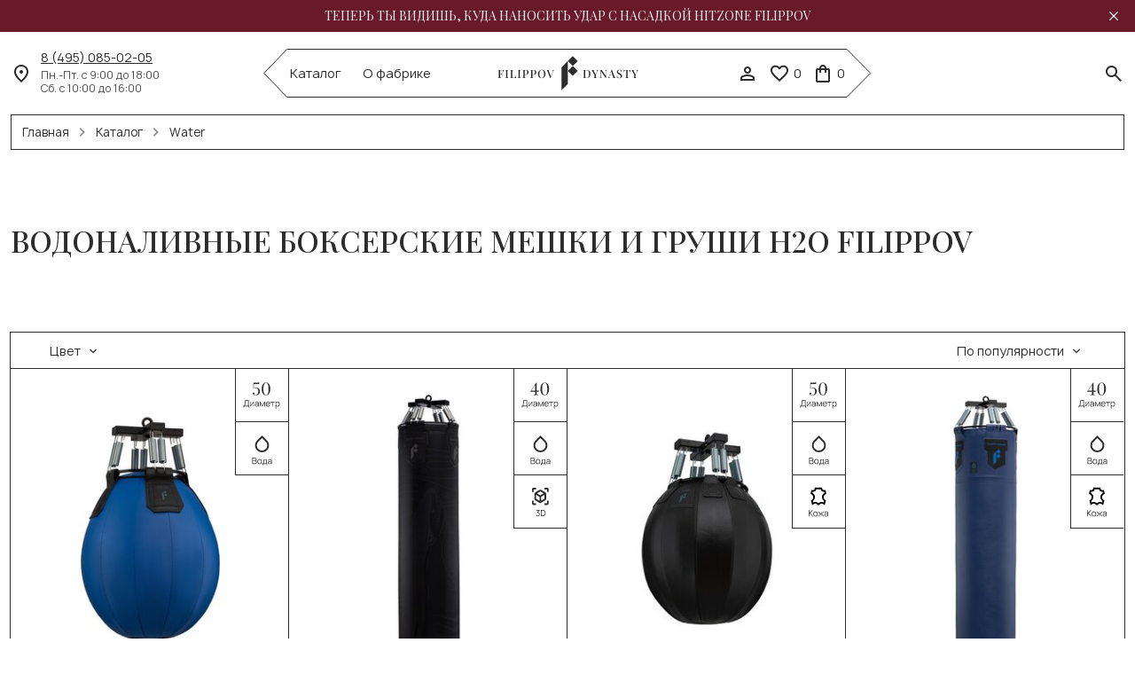

--- FILE ---
content_type: text/html; charset=UTF-8
request_url: https://filippov-dynasty.ru/catalog-edinoborstva/vodonalivnye-snarady/
body_size: 59043
content:
<!DOCTYPE html>
<html lang="ru">

<head>
    <!-- catalog/catalog/subcategory -->

    <meta charset="utf-8">
    <meta http-equiv="X-UA-Compatible" content="IE=edge">
    <title>Водоналивные боксерские мешки и груши — Купить 🥊💦 H2O FILIPPOV</title>

    
    <meta name="viewport" content="width=device-width, initial-scale=1, maximum-scale=1, user-scalable=no">
    <link rel="shortcut icon" href="/img/ns/favicon/favicon.ico" />
    <link rel="icon" type="image/png" href="/img/ns/favicon/favicon-96x96.png" sizes="96x96" />
    <link rel="icon" type="image/svg+xml" href="/img/ns/favicon/favicon.svg" />
    <link rel="apple-touch-icon" sizes="180x180" href="/img/ns/favicon/apple-touch-icon.png" />
    <meta name="apple-mobile-web-app-title" content="Filippov" />
    <link rel="manifest" href="/img/ns/favicon/site.webmanifest" />

    <meta name="description" content="Водоналивные боксерские мешки и груши H2O FILIPPOV от 30800 ₽. Официальный магазин ведущего спортивного бренда России FILIPPOV DYNASTY. ⭐Инновационные разработки. 🥊Броский дизайн. Непревзойденное качество. Профи-серия и снаряды для домашних тренировок: 8 серий от Starter до Pro.">
<meta name="google-site-verification" content="t36ll332XgUADo5Q-z-OqpfuHTol-S0egE8XZCTCGrQ">
<meta name="yandex-verification" content="6a35afc83b991051">
<meta property="og:title" content="Водоналивные боксерские мешки и груши H2O FILIPPOV">
<meta property="og:type" content="product.group">
<meta property="og:url" content="https://filippov-dynasty.ru/catalog-edinoborstva/vodonalivnye-snarady/">
<meta property="og:site_name" content="FILIPPOV DYNASTY">
<meta property="og:description" content="Водоналивные боксерские мешки и груши H2O FILIPPOV от 30800 ₽. Официальный магазин ведущего спортивного бренда России FILIPPOV DYNASTY. ⭐Инновационные разработки. 🥊Броский дизайн. Непревзойденное качество. Профи-серия и снаряды для домашних тренировок: 8 серий от Starter до Pro.">
<meta property="og:image" content="https://filippov-dynasty.ru/content/products/gallery/vodonalivnaya-grusha-big-water-pear-filippov-1755700673.jpeg">
<meta property="og:image:width" content="968">
<meta property="og:image:height" content="504">
<meta property="og:video" content="https://youtu.be/xL3Etee6vXs">
<meta property="og:image" content="https://filippov-dynasty.ru/content/products/gallery/vodonalivnoy-boksyorskiy-meshok-iz-lodochnogo-materiala-diametr-40-sm-1753803935.jpg">
<meta property="og:video" content="https://youtube.com//watch?v=SRl9TrvxRgM">
<meta property="og:image" content="https://filippov-dynasty.ru/content/products/gallery/vodonalivnaa-bokserskaa-grusa-big-water-pear-filippov-na-pruzinah-koza-sinaa-1747489985.jpg">
<meta property="og:image" content="https://filippov-dynasty.ru/content/products/gallery/vodonalivnoy-boksyorskiy-meshok-iz-naturalnoy-kozhi-diametr-40-sm-1747499136.jpg">
<meta name="csrf-param" content="_csrf">
<meta name="csrf-token" content="qd0HEIUZ79BK5VdnGmOHMOHl2_0NlSFy7IIjmz12YIvqj11P43OHl3PcHVBeIdcCjpG-hDjvEkGFtmbCDBU32w==">

<link href="https://filippov-dynasty.ru/catalog-edinoborstva/vodonalivnye-snarady/" rel="canonical">
<link href="/css/nouislider.min.css" rel="stylesheet">
<link href="/css/main.css" rel="stylesheet">
<link href="/css/shop.css" rel="stylesheet">
<link href="/css/filters.css" rel="stylesheet">
<link href="/theme2/styles/style.min.css" rel="stylesheet">
<link href="/ext/extended.css" rel="stylesheet"><!-- custom html -->
<script type="text/javascript" src="https://pxl.knam.pro/code/code.php " charset="UTF-8"></script>
<script type="application/ld+json">{
    "@context": "https://schema.org",
    "@type": "LocalBusiness",
    "name": "FILIPPOV DYNASTY",
    "image": "https://filippov-dynasty.ru/img/logotype_black.svg",
    "address": {
        "@type": "PostalAddress",
        "addressLocality": "Москва",
        "streetAddress": "ул. 5-я Кабельная, д. 2 (м.Авиамоторная и МЦК / Нижегородская), ТРК «СпортEX»"
    },
    "telephone": "+7 (495) 085-02-05",
    "email": "sales@filippov-dynasty.ru",
    "openingHours": "Mo-Fr 09:00-18:00, Sa 10:00-16:00",
    "description": "Оборудование для единоборств от лидирующего бренда с доставкой по России и СНГ"
}</script>
<script type="application/ld+json">{
    "@context": "https://schema.org",
    "@type": "LocalBusiness",
    "name": "FILIPPOV DYNASTY",
    "image": "https://filippov-dynasty.ru/img/logotype_black.svg",
    "address": {
        "@type": "PostalAddress",
        "addressLocality": "Пятигорск",
        "streetAddress": "ул. Бунимовича, 7, ТЦ «Планета»"
    },
    "telephone": "+7 (495) 085-02-05",
    "email": "sales@filippov-dynasty.ru",
    "openingHours": "Mo-Fr 09:00-18:00, Sa 10:00-16:00",
    "description": "Оборудование для единоборств от лидирующего бренда с доставкой по России и СНГ"
}</script>
<script type="application/ld+json">[
    {
        "@context": "https://schema.org",
        "@type": "SaleEvent",
        "name": "🔥Броский дизайн",
        "description": "Уникальный дизайн и цветовые решения. Если ты хочешь действительно особенный снаряд — тебе в FILIPPOV DYNASTY",
        "startDate": "2026-01-01T17:00:00",
        "endDate": "2026-12-31T17:00:00",
        "url": "https://filippov-dynasty.ru/",
        "image": "https://filippov-dynasty.ru/img/960x640.jpg",
        "eventAttendanceMode": "MixedEventAttendanceMode",
        "location": {
            "@type": "Place",
            "address": {
                "@type": "PostalAddress",
                "addressLocality": "Москва",
                "addressRegion": "Москвоская область",
                "postalCode": "111024",
                "streetAddress": "ул. 5-я Кабельная, д. 2, ТРК «СпортEX»"
            }
        }
    },
    {
        "@context": "https://schema.org",
        "@type": "SaleEvent",
        "name": "💥Премиальное качество",
        "description": "Спортивные снаряды премиального качества от ведущего спортивного бренда России",
        "startDate": "2026-01-01T17:00:00",
        "endDate": "2026-12-31T17:00:00",
        "url": "https://filippov-dynasty.ru/about/",
        "image": "https://filippov-dynasty.ru/content/products/gallery/thumb3_grusa-sar-diko-iz-naturalnoj-bujvolinoj-kozi-1656510436.jpg",
        "eventAttendanceMode": "MixedEventAttendanceMode",
        "location": {
            "@type": "Place",
            "address": {
                "@type": "PostalAddress",
                "addressLocality": "Пятигорск",
                "addressRegion": "Ставропольский край",
                "postalCode": "357500",
                "streetAddress": "ул. Бунимовича, 7"
            }
        }
    },
    {
        "@context": "https://schema.org",
        "@type": "SaleEvent",
        "name": "🖤Рассрочка и Долями",
        "description": "Удобная оплата по частям в рассрочку и долями",
        "startDate": "2026-01-01T17:00:00",
        "endDate": "2026-12-31T17:00:00",
        "url": "https://filippov-dynasty.ru/installment-plan/",
        "image": "https://filippov-dynasty.ru/img/960x640.jpg",
        "eventAttendanceMode": "MixedEventAttendanceMode",
        "location": {
            "@type": "Place",
            "address": {
                "@type": "PostalAddress",
                "addressLocality": "Москва",
                "addressRegion": "Москвоская область",
                "postalCode": "111024",
                "streetAddress": "ул. 5-я Кабельная, д. 2, ТРК «СпортEX»"
            }
        }
    },
    {
        "@context": "https://schema.org",
        "@type": "SaleEvent",
        "name": "💣Партнер HARDCORE MMA",
        "description": "FILIPPOV DYNASTY — официальный партнер Лиги смешанных единоборств HARDCORE MMA",
        "startDate": "2026-01-01T17:00:00",
        "endDate": "2026-12-31T17:00:00",
        "url": "https://filippov-dynasty.ru/about/",
        "image": "https://filippov-dynasty.ru/content/banners_sm/a-banner-3-smpng_1670314565.png.webp",
        "eventAttendanceMode": "MixedEventAttendanceMode",
        "location": {
            "@type": "Place",
            "address": {
                "@type": "PostalAddress",
                "addressLocality": "Пятигорск",
                "addressRegion": "Ставропольский край",
                "postalCode": "357500",
                "streetAddress": "ул. Бунимовича, 7"
            }
        }
    }
]</script>
<script type="application/ld+json">{
    "@context": "https://schema.org",
    "@type": "Product",
    "name": "Водоналивные боксерские мешки и груши H2O FILIPPOV",
    "url": "https://filippov-dynasty.ru/catalog-edinoborstva/vodonalivnye-snarady/",
    "description": "Водоналивные боксерские мешки и груши H2O FILIPPOV от 30800 ₽. Официальный магазин ведущего спортивного бренда России FILIPPOV DYNASTY. ⭐Инновационные разработки. 🥊Броский дизайн. Непревзойденное качество. Профи-серия и снаряды для домашних тренировок: 8 серий от Starter до Pro.",
    "image": "https://filippov-dynasty.ru/content/products/thumb_vodonalivnaya-grusha-big-water-pear-filippov-1755700672.jpg",
    "offers": [
        {
            "@type": "Offer",
            "availability": "https://schema.org/InStock",
            "url": "https://filippov-dynasty.ru/catalog-edinoborstva/bokserskie-meshki/11/",
            "image": "https://filippov-dynasty.ru/content/products/thumb2_vodonalivnaya-grusha-big-water-pear-filippov-1755700672.jpg",
            "name": "Водоналивная боксерская груша WATER FILIPPOV",
            "price": 30800,
            "priceCurrency": "RUB"
        },
        {
            "@type": "Offer",
            "availability": "https://schema.org/InStock",
            "url": "https://filippov-dynasty.ru/catalog-edinoborstva/bokserskie-meshki/13/",
            "image": "https://filippov-dynasty.ru/content/products/thumb2_vodonalivnoy-boksyorskiy-meshok-iz-lodochnogo-materiala-diametr-40-sm-1753803928.jpg",
            "name": "Водоналивной боксёрский мешок WATER FILIPPOV",
            "price": 34600,
            "priceCurrency": "RUB"
        },
        {
            "@type": "Offer",
            "availability": "https://schema.org/InStock",
            "url": "https://filippov-dynasty.ru/catalog-edinoborstva/bokserskie-meshki/549/",
            "image": "https://filippov-dynasty.ru/content/products/thumb2_vodonalivnaa-bokserskaa-grusa-big-water-pear-filippov-na-pruzinah-koza-sinaa-1747489984.jpg",
            "name": "Водоналивная боксерская груша WATER FILIPPOV. Кожа",
            "price": 38500,
            "priceCurrency": "RUB"
        },
        {
            "@type": "Offer",
            "availability": "https://schema.org/InStock",
            "url": "https://filippov-dynasty.ru/catalog-edinoborstva/bokserskie-meshki/15/",
            "image": "https://filippov-dynasty.ru/content/products/thumb2_vodonalivnoy-boksyorskiy-meshok-iz-naturalnoy-kozhi-diametr-40-sm-1747499134.jpg",
            "name": "Водоналивной боксёрский мешок WATER FILIPPOV. Кожа",
            "price": 53900,
            "priceCurrency": "RUB"
        }
    ],
    "aggregateRating": {
        "@type": "AggregateRating",
        "ratingValue": 5,
        "reviewCount": 6
    },
    "review": [
        {
            "@type": "Review",
            "author": {
                "@type": "Person",
                "name": "Николай "
            },
            "datePublished": "2024-01-22",
            "reviewBody": "Кто скажет что отзыв проплачен или написан по просьбе, имею полное право плюнуть в морду....Лучше мешка я не видел. Приобрел водоналивной большой мешок из ПВХ. У нас есть американская водоналивная груша, тайские мягкие мешки, испанский гриб, ребята всё это не то. Плюсы мешка:\r\n 1. Тяжёлый, он очень тяжёлый как будто в нем свинец. \r\n2. Упругий, если хочешь очень упругий подкачай воздуха, будет довольно жестко, но это не мешок с песком или резиновой крошкой, это не набитая тряпкой оболочка, это высокотехнологичное изделие! Если хочешь поработать с подушкой, как в детстве с папкой на кровати, сдуй столько сколько нужно и будет тебе счастье! Очень круто!!!\r\n3. Подвесная система, я видел импортную американскую, не знаю как она называется, она выполнена на много сложнее и работает хуже! Кто разрабатывал систему для мешка Филипов да будет ему место в раю и вечная память! А на земле и при жизни ему срочно нужно поставить памятник. На мешке можно качать пресс, можно его бить всеми конечностями, в том числе головой, на него можно привязать руки или другие ограничители. Да вообще можно делать всё что придет в голову и эта система будет работать даже без вертлюга. Ну вообще лучше ничего на рынке нет. Да и на стоимость смотрите...",
            "reviewRating": {
                "@type": "Rating",
                "bestRating": 5,
                "ratingValue": 5,
                "worstRating": 1
            },
            "image": []
        },
        {
            "@type": "Review",
            "author": {
                "@type": "Person",
                "name": "Павел "
            },
            "datePublished": "2023-07-29",
            "reviewBody": "Летом 20го года купил такой мешок и каждое лето использую его на улице на даче. За почти четыре полных летних сезонов под открытым небом - никаких нареканий ни к мешку, ни к подвесной системе.",
            "reviewRating": {
                "@type": "Rating",
                "bestRating": 5,
                "ratingValue": 5,
                "worstRating": 1
            },
            "image": []
        },
        {
            "@type": "Review",
            "author": {
                "@type": "Person",
                "name": "Максим"
            },
            "datePublished": "2021-07-25",
            "reviewBody": "Пришла хорошая водоналивная груша. Раньше такими не пользовался, поэтому сравнить не с чем. В первую тренировку привыкал к ощущениям, на самом деле показались приближенными к реальному противнику. Но нужно подвешивать ее правильно, чтобы тренироваться было комфортно. Еще хочу отметить вежливость и ненавязчивость менеджера. Девушка помогла подобрать именно тот вариант, который подойдет мне, а не впарить первый попавшийся товар. Большой плюс вам за такой индивидуальный подход к покупателям.",
            "reviewRating": {
                "@type": "Rating",
                "bestRating": 5,
                "ratingValue": 5,
                "worstRating": 1
            },
            "image": []
        },
        {
            "@type": "Review",
            "author": {
                "@type": "Person",
                "name": "Марат"
            },
            "datePublished": "2021-03-23",
            "reviewBody": "Хороший мешок, насос сразу в комплекте.",
            "reviewRating": {
                "@type": "Rating",
                "bestRating": 5,
                "ratingValue": 5,
                "worstRating": 1
            },
            "image": []
        },
        {
            "@type": "Review",
            "author": {
                "@type": "Person",
                "name": "Алексей"
            },
            "datePublished": "2021-03-05",
            "reviewBody": "Соответствует заявленным характеристикам. Выкладываться на ней можно так, что болеть будут все мышцы, как после кача, Но только не суставы. Еще мобилизует на акцент. Иначе не чувствуешь попадание. \r\n Смотришь на грушу и мешки, начинаешь осознавать что такое \"Качество\". Удачи Вашему производству!  \r\nPS. Личная просьба, Передать привет Жорику Вартанову от Суворовских боксеров))",
            "reviewRating": {
                "@type": "Rating",
                "bestRating": 5,
                "ratingValue": 5,
                "worstRating": 1
            },
            "image": []
        },
        {
            "@type": "Review",
            "author": {
                "@type": "Person",
                "name": "Александр"
            },
            "datePublished": "2020-06-22",
            "reviewBody": "Все как обещано и написано. Покупкой доволен.\r\n\r\nГруша тяжелая, при этом регулируемой жесткости.\r\n\r\nПружинный подвес - супер.\r\n\r\nПара мелких придирок:\r\n1. После 10 занятий нужно немного подкачивать воздух.\r\n2. Положить бы дополнительный переходник для водяного шланга 1/2 дюйма...",
            "reviewRating": {
                "@type": "Rating",
                "bestRating": 5,
                "ratingValue": 5,
                "worstRating": 1
            },
            "image": []
        }
    ]
}</script>
<script type="application/ld+json">{
    "@context": "https://schema.org",
    "@type": "BreadcrumbList",
    "itemListElement": [
        {
            "@type": "ListItem",
            "position": 1,
            "item": {
                "@type": "WebPage",
                "@id": "https://filippov-dynasty.ru/",
                "name": "Главная"
            }
        },
        {
            "@type": "ListItem",
            "position": 2,
            "item": {
                "@type": "WebPage",
                "@id": "https://filippov-dynasty.ru/catalog-edinoborstva/",
                "name": "Каталог"
            }
        }
    ]
}</script>
<script type="application/ld+json">{
    "@context": "https://schema.org",
    "@type": "BreadcrumbList",
    "itemListElement": [
        {
            "@type": "ListItem",
            "position": 1,
            "item": {
                "@type": "WebPage",
                "@id": "https://filippov-dynasty.ru/",
                "name": "Главная"
            }
        },
        {
            "@type": "ListItem",
            "position": 2,
            "item": {
                "@type": "WebPage",
                "@id": "https://filippov-dynasty.ru/catalog-edinoborstva/",
                "name": "Каталог"
            }
        }
    ]
}</script>
    <!-- custom html -->
<!-- Roistat -->
<script>
    (function(w, d, s, h, id) {
        w.roistatProjectId = id; w.roistatHost = h;
        var p = d.location.protocol == "https:" ? "https://" : "http://";
        var u = /^.*roistat_visit=[^;]+(.*)?$/.test(d.cookie) ? "/dist/module.js" : "/api/site/1.0/"+id+"/init?referrer="+encodeURIComponent(d.location.href);
        var js = d.createElement(s); js.charset="UTF-8"; js.async = 1; js.src = p+h+u; var js2 = d.getElementsByTagName(s)[0]; js2.parentNode.insertBefore(js, js2);
    })(window, document, 'script', 'cloud.roistat.com', 'd83cbff43a0f63a8c7f9157969801539');
</script>
<!-- Roistat -->
<!-- BEGIN JIVOSITE INTEGRATION WITH ROISTAT -->
<script type='text/javascript'>
    var getCookie = window.getCookie = function (name) {
    var matches = document.cookie.match(new RegExp("(?:^|; )" + name.replace(/([\.$?*|{}\(\)\[\]\\\/\+^])/g, '\\$1') + "=([^;]*)"));
    return matches ? decodeURIComponent(matches[1]) : 'nocookie';
    };
    function jivo_onLoadCallback() {
        var visit = getCookie('roistat_visit');
        if (visit === 'nocookie') {
            window.onRoistatAllModulesLoaded = function () {
                window.roistat.registerOnVisitProcessedCallback(function () {
                    jivo_api.setUserToken(window.roistat.getVisit());
                });
            };
        } else {
            jivo_api.setUserToken(visit);
        }
    }
</script>
<script src="//code.jivosite.com/widget/nCOk1lFCgB" async></script>
<!-- END JIVOSITE INTEGRATION WITH ROISTAT -->
<!--Отложенная загрузка счетчиков и внешних скриптов -->
<script type="text/javascript">
    const metrikaId = 35907125;
    const googleTag = 'UA-130035948-4';
    const countersLoadDelay = 5000; //Задержка в мс перед загрузкой счетчиков

    //Страницы, где грузим все счетчики сразу
    const pages = [];

    const scripts = [
        {
            url: 'https://cdn.callibri.ru/callibri.js',
            async: true
        },
        {
            url: 'https://yastatic.net/share2/share.js',
            async: true
        },
    ]

    var gtag = function () {
    };
    const initCounters = (metrikaId, googleTag, countersLoadDelay, pages, scripts) => {
        'use strict';

        let loadedMetrica = false,
            loadedAnalytics = false,
            timerId;

        const metrika = (metrikaId) => {

            (function (m, e, t, r, i, k, a) {
                m[i] = m[i] || function () {
                    (m[i].a = m[i].a || []).push(arguments)
                };
                m[i].l = 1 * new Date();
                k = e.createElement(t), a = e.getElementsByTagName(t)[0], k.async = 1, k.src = r, a.parentNode.insertBefore(k, a)

            })
            (window, document, "script", "https://mc.yandex.ru/metrika/tag.js", "ym");
            ym(metrikaId, "init", {
                clickmap: true,
                trackLinks: true,
                accurateTrackBounce: true,
                webvisor: true,
                triggerEvent: true,
                ecommerce: "dataLayer" });
        }

        const analytics = (googleTag) => {
            let script = document.createElement("script");
            script.src = `https://www.googletagmanager.com/gtag/js?id=${googleTag}`;
            script.setAttribute('async', '')
            document.getElementsByTagName("head")[0].appendChild(script);

            window.dataLayer = window.dataLayer || [];

            gtag = function () {
                dataLayer.push(arguments);
            }

            gtag('js', new Date());

            gtag('config', googleTag);
        }

        let initByUrl = false;

        if (typeof pages !== 'undefined' && pages.length > 0) {
            pages.forEach(page => {
                if (window.location.href.indexOf(page) > -1) {
                    initByUrl = true;
                }
            })
        }

        if (navigator.userAgent.indexOf('YandexMetrika') > -1 || window.location.href.indexOf("/checkout/complete/") > -1) {
            loadedMetrica = loadCounter('', 'Metrika', loadedMetrica, metrika, metrikaId);
        } else if (navigator.userAgent.indexOf('Speed Insights') > -1 || window.location.href.indexOf("/checkout/complete/") > -1) {
            loadedAnalytics = loadCounter('', 'Analytics', loadedAnalytics, analytics, googleTag);
        } else if (initByUrl) {
            loadAllCounters(new Event('InitializedByUrl'))
        } else {
            window.addEventListener('scroll', loadAllCounters, {passive: true});
            window.addEventListener('touchstart', loadAllCounters);
            document.addEventListener('mouseenter', loadAllCounters);
            document.addEventListener('click', loadAllCounters);
            document.addEventListener('DOMContentLoaded', loadFallback);
        }

        function loadFallback() {
            timerId = setTimeout(loadAllCounters, countersLoadDelay);
        }

        function loadCounter(e, counterName, isLoaded, callback, counterId) {

            if (e && e.type) {
                console.log(counterName + ' ' + e.type);
            } else {
                console.log(counterName + ' DOMContentLoaded');
            }

            if (isLoaded) {
                return;
            }

            callback(counterId);

            isLoaded = true;

            clearTimeout(timerId);

            window.removeEventListener('scroll', loadAllCounters);
            window.removeEventListener('touchstart', loadAllCounters);
            document.removeEventListener('mouseenter', loadAllCounters);
            document.removeEventListener('click', loadAllCounters);
            document.removeEventListener('DOMContentLoaded', loadFallback);

            return isLoaded;
        }

        function loadAllCounters(e) {
            loadedMetrica = loadCounter(e, 'Metrika', loadedMetrica, metrika, metrikaId);
            loadedAnalytics = loadCounter(e, 'Analytics', loadedAnalytics, analytics, googleTag);
            if (typeof scripts !== 'undefined' && scripts.length > 0) {
                scripts.forEach(script =>  {
                    loadScript(script.url, script.async, typeof script.callback !== 'undefined' ? script.callback : ()=>{})
                })
            }
        }

        function loadScript(url, async, callback = () => {}) {

            var script = document.createElement("script");

            if (async) {
                script.setAttribute("async", "");
            }

            if (script.readyState) {  //IE
                script.onreadystatechange = function () {
                    if (script.readyState == "loaded" ||
                        script.readyState == "complete") {
                        script.onreadystatechange = null;
                        callback();
                    }
                };
            } else {
                script.onload = function () {
                    callback();
                };
            }
            script.src = url;
            document.getElementsByTagName("head")[0].appendChild(script);
        }
    }

    initCounters(metrikaId, googleTag, countersLoadDelay, pages, scripts)

</script>
<noscript>
    <div><img src="https://mc.yandex.ru/watch/35907125" style="position:absolute; left:-9999px;" alt=""/></div>
</noscript>
<!--Отложенная загрузка счетчиков и внешних скриптов -->
 
<!-- Top.Mail.Ru counter -->
<!-- /Top.Mail.Ru counter -->

<!-- VK Pixel -->
<script type="text/javascript">!function(){
        var t=document.createElement("script");
        t.type="text/javascript",
            t.async=!0,
            t.src="https://vk.com/js/api/openapi.js?168",
            t.onload=function(){
                VK.Retargeting.Init("VK-RTRG-792069-bzmh5"),
                    VK.Retargeting.Hit()
            },document.head.appendChild(t)
    }();
</script>
<noscript><img src="https://vk.com/rtrg?p=VK-RTRG-792069-bzmh5" style="position:fixed; left:-999px;" alt=""/></noscript>
<!-- /VK Pixel -->

<!-- Top.Mail.Ru counter -->
<script type="text/javascript">
var _tmr = window._tmr || (window._tmr = []);
_tmr.push({id: "3371130", type: "pageView", start: (new Date()).getTime(), pid: "USER_ID"});
(function (d, w, id) {
  if (d.getElementById(id)) return;
  var ts = d.createElement("script"); ts.type = "text/javascript"; ts.async = true; ts.id = id;
  ts.src = "https://top-fwz1.mail.ru/js/code.js";
  var f = function () {var s = d.getElementsByTagName("script")[0]; s.parentNode.insertBefore(ts, s);};
  if (w.opera == "[object Opera]") { d.addEventListener("DOMContentLoaded", f, false); } else { f(); }
})(document, window, "tmr-code");
</script>
<noscript><div><img src="https://top-fwz1.mail.ru/counter?id=3371130;js=na" style="position:absolute;left:-9999px;" alt="Top.Mail.Ru" /></div></noscript>
<!-- /Top.Mail.Ru counter -->

<!-- custom html -->
<!-- <script>
    (function(d, w, c, e, l) {
        w[c] = w[c] || 'qgCY9aEnxSmWF83cIXKmhq2uThGWWDA6';
        w[e] = w[e] || 'antisov.ru';
        w[l] = w[l] || 1;
        var s = document.createElement('script');
        s.type = 'text/javascript';
        s.src = 'https://cdn.' + w[e] + '/advisor.js';
        s.async = true;
        try {
            d.getElementsByTagName('head')[0].appendChild(s);
        } catch (e) {}
    })(document, window, 'AdvisorApiToken', 'AdvisorHost', 'AdvisorSecure');
</script> -->
<!--
<script>
  (function(d, w, c, e, l) {
    w[c] = w[c] || '2dUgTMVVjITRocHbVUKkd0Zf2aZZzL4p';
    w[e] = w[e] || 'antisov.ru';
    w[l] = w[l] || 1;
    var s = document.createElement('script');
    s.type = 'text/javascript';
    s.src = 'https://cdn.' + w[e] + '/advisor.js';
    s.async = true;
    try {
        d.getElementsByTagName('head')[0].appendChild(s);
    } catch (e) {}
  })(document, window, 'AdvisorApiToken', 'AdvisorHost', 'AdvisorSecure');
</script>
-->
<!--script type="text/javascript" async> (function () { var j = document.createElement("script"); j.type = "text/javascript"; j.src = "ht"+"tps://d"+"eadv"+"is"+"er.ru/fre"+"e/?"+Math.random(); document.getElementsByTagName('head')[0].appendChild(j); })(); </script-->


<script src="https://dmp.one/sync" async charset="UTF-8"></script>
<script type="text/javascript" async src="https://app.comagic.ru/static/cs.min.js?k=gxVsnUo8vPCspqxV4fwK2Owq390ziF3y"></script>

<style>
/* Стили модалки */
.modal {
    display: none;
    position: fixed;
    z-index: 9999;
    left: 0;
    top: 0;
    width: 100%;
    height: 100%;
    background: rgba(0, 0, 0, 0.7);
}
.modal-content {
    position: relative;
    margin: 5% auto;
    padding: 0;
    background: #000;
    width: 80%;
    max-width: 800px;
    border-radius: 12px;
    overflow: hidden;
}
.modal-content iframe {
    width: 100%;
    height: 450px;
    display: block;
}
.close {
    position: absolute;
    top: 8px;
    right: 14px;
    font-size: 28px;
    color: white;
    cursor: pointer;
    z-index: 10;
}
.close:hover {
    color: #f00;
}
button {
    padding: 10px 20px;
    font-size: 16px;
    border: none;
    background: #0066ff;
    color: white;
    border-radius: 8px;
    cursor: pointer;
}
button:hover {
    background: #0044aa;
}
</style>
</head>

<body class="ns-body">


    <div class="top-promo">
        <div class="top-promo__container container">
            <div class="top-promo__box">
                <div class="top-promo__close js-close-promo">
                    <svg class="icon icon-cross">
                        <use xlink:href="/theme2/img/svg/sprite.svg#cross"></use>
                    </svg>
                </div>
                <a href="https://filippov-dynasty.ru/catalog-edinoborstva/bokserskie-meshki/820/" class="top-promo__text">Теперь ты видишь, куда наносить удар с насадкой HitZone FILIPPOV</a>
            </div>
        </div>
    </div>

<header class="ns-header">
    <div class="container">
        <div class="ns-header__left">
            <div class="ns-header__left-geo js-open-modal" data-modal="#modal-geo">
                <svg width="24" height="24" viewBox="0 0 24 24" fill="#2C2C2C" xmlns="http://www.w3.org/2000/svg">
                    <path d="M12 12C12.55 12 13.0208 11.8042 13.4125 11.4125C13.8042 11.0208 14 10.55 14 10C14 9.45 13.8042 8.97917 13.4125 8.5875C13.0208 8.19583 12.55 8 12 8C11.45 8 10.9792 8.19583 10.5875 8.5875C10.1958 8.97917 10 9.45 10 10C10 10.55 10.1958 11.0208 10.5875 11.4125C10.9792 11.8042 11.45 12 12 12ZM12 19.35C14.0333 17.4833 15.5417 15.7875 16.525 14.2625C17.5083 12.7375 18 11.3833 18 10.2C18 8.38333 17.4208 6.89583 16.2625 5.7375C15.1042 4.57917 13.6833 4 12 4C10.3167 4 8.89583 4.57917 7.7375 5.7375C6.57917 6.89583 6 8.38333 6 10.2C6 11.3833 6.49167 12.7375 7.475 14.2625C8.45833 15.7875 9.96667 17.4833 12 19.35ZM12 22C9.31667 19.7167 7.3125 17.5958 5.9875 15.6375C4.6625 13.6792 4 11.8667 4 10.2C4 7.7 4.80417 5.70833 6.4125 4.225C8.02083 2.74167 9.88333 2 12 2C14.1167 2 15.9792 2.74167 17.5875 4.225C19.1958 5.70833 20 7.7 20 10.2C20 11.8667 19.3375 13.6792 18.0125 15.6375C16.6875 17.5958 14.6833 19.7167 12 22Z" />
                </svg>
                <span>Колумбус</span>
            </div>

            <div>
                <a href="tel:84992908848" class="ns-header__left-phone">
                    8 (499) 290-88-48                </a>

                <div class="ns-header__left-schedule">
                                            <div>Пн.-Пт. с 9:00 до 18:00</div>
                        <div>Сб. с 10:00 до 16:00</div>
                                    </div>
            </div>
        </div>

        <div class="ns-header__center">
            <div class="ns-header__center-menu">
                <div>
                    <a href="/about/">
                        О нас
                    </a>
                    <a href="/reviews/">
                        Отзывы
                    </a>
                    <a href="/blog/">
                        Блог
                    </a>
                    <a href="/our-works/">
                        Наши работы
                    </a>
                    <a href="/cooperation/">
                        Сотрудничество
                    </a>
                    <a href="/delivery/">
                        Доставка
                    </a>
                    <a href="/contacts/">
                        Контакты
                    </a>
                </div>
                <button type="button" class="js-ns-header-menu-trigger">
                    <svg width="15" height="15" viewBox="0 0 15 15" fill="none" xmlns="http://www.w3.org/2000/svg">
                        <path d="M1.89829 14.1836L0.498291 12.7836L6.09829 7.18359L0.498291 1.58359L1.89829 0.183594L7.49829 5.78359L13.0983 0.183594L14.4983 1.58359L8.89829 7.18359L14.4983 12.7836L13.0983 14.1836L7.49829 8.58359L1.89829 14.1836Z" fill="#2C2C2C"/>
                    </svg>
                </button>
            </div>

            <div class="ns-header__center-left">
                <div>
                    <button type="button" class="js-ns-header-catalog-toggle">
                        <svg width="24" height="24" viewBox="0 0 24 24" fill="none" xmlns="http://www.w3.org/2000/svg">
                            <path d="M3 18V16H21V18H3ZM3 13V11H21V13H3ZM3 8V6H21V8H3Z" fill="#2C2C2C"/>
                        </svg>
                    </button>
                    <button type="button" class="js-ns-search-mobile-trigger">
                        <svg width="24" height="24" viewBox="0 0 24 24" fill="none" xmlns="http://www.w3.org/2000/svg">
                            <path d="M19.6 21L13.3 14.7C12.8 15.1 12.225 15.4167 11.575 15.65C10.925 15.8833 10.2333 16 9.5 16C7.68333 16 6.14583 15.3708 4.8875 14.1125C3.62917 12.8542 3 11.3167 3 9.5C3 7.68333 3.62917 6.14583 4.8875 4.8875C6.14583 3.62917 7.68333 3 9.5 3C11.3167 3 12.8542 3.62917 14.1125 4.8875C15.3708 6.14583 16 7.68333 16 9.5C16 10.2333 15.8833 10.925 15.65 11.575C15.4167 12.225 15.1 12.8 14.7 13.3L21 19.6L19.6 21ZM9.5 14C10.75 14 11.8125 13.5625 12.6875 12.6875C13.5625 11.8125 14 10.75 14 9.5C14 8.25 13.5625 7.1875 12.6875 6.3125C11.8125 5.4375 10.75 5 9.5 5C8.25 5 7.1875 5.4375 6.3125 6.3125C5.4375 7.1875 5 8.25 5 9.5C5 10.75 5.4375 11.8125 6.3125 12.6875C7.1875 13.5625 8.25 14 9.5 14Z" fill="#2C2C2C"/>
                        </svg>
                    </button>
                </div>

                <div>
                    <button class="js-ns-header-catalog-toggle">
                        Каталог
                    </button>
                    <button class="js-ns-header-menu-trigger">
                        О фабрике
                    </button>
                </div>
            </div>

            <a href="/" class="ns-header__center-logo">
                <svg viewBox="0 0 159 39" fill="none" xmlns="http://www.w3.org/2000/svg">
                    <path d="M72.2466 12.9491V38.7338L79.3548 31.6275V5.84277L72.2466 12.9491Z" fill="#2C2C2C"/>
                    <path d="M84.9308 0.267578L79.3557 5.84265L84.9308 11.4177L90.5059 5.84265L84.9308 0.267578Z" fill="#2C2C2C"/>
                    <path d="M84.931 11.418L79.356 16.993L84.931 22.5681L90.5061 16.993L84.931 11.418Z" fill="#2C2C2C"/>
                    <path d="M7.08423 15.8807C7.04988 16.2241 7.02412 16.559 7.00695 16.8853C6.99836 17.2116 6.99407 17.4607 6.99407 17.6324C6.99407 17.8299 6.99836 18.0188 7.00695 18.1991C7.01553 18.3795 7.02412 18.534 7.03271 18.6628H6.73646C6.65917 18.036 6.55184 17.5465 6.41445 17.1945C6.28564 16.8338 6.08814 16.5762 5.82195 16.4216C5.55575 16.2585 5.17363 16.1769 4.67559 16.1769H3.99293C3.71815 16.1769 3.50777 16.2027 3.36179 16.2542C3.2244 16.2971 3.12994 16.3916 3.07842 16.5376C3.0269 16.675 3.00114 16.8939 3.00114 17.1945V23.6089C3.00114 23.9266 3.03548 24.1671 3.10418 24.3302C3.17288 24.4848 3.30168 24.5878 3.49059 24.6393C3.67951 24.6909 3.95858 24.7209 4.32782 24.7295V25C4.09597 24.9828 3.79543 24.9742 3.42619 24.9742C3.05695 24.9657 2.67483 24.9614 2.27983 24.9614C1.93636 24.9614 1.60576 24.9657 1.28804 24.9742C0.978912 24.9742 0.71701 24.9828 0.502336 25V24.7424C0.794292 24.7252 1.01326 24.6909 1.15924 24.6393C1.30522 24.5878 1.39967 24.4848 1.44261 24.3302C1.49413 24.1757 1.51989 23.9438 1.51989 23.6347V17.246C1.51989 16.9283 1.49413 16.6964 1.44261 16.5504C1.39967 16.3959 1.30092 16.2928 1.14636 16.2413C1.00038 16.1812 0.785705 16.1469 0.502336 16.1383V15.8807C0.837227 15.8893 1.185 15.8978 1.54565 15.9064C1.91489 15.9064 2.27554 15.9107 2.6276 15.9193C2.98826 15.9193 3.32315 15.9193 3.63228 15.9193C3.94141 15.9193 4.19472 15.9193 4.39222 15.9193C4.78722 15.9193 5.23374 15.9193 5.73178 15.9193C6.23841 15.9107 6.68923 15.8978 7.08423 15.8807ZM5.11352 20.3888C5.11352 20.3888 5.11352 20.4317 5.11352 20.5176C5.11352 20.6035 5.11352 20.6464 5.11352 20.6464H2.61472C2.61472 20.6464 2.61472 20.6035 2.61472 20.5176C2.61472 20.4317 2.61472 20.3888 2.61472 20.3888H5.11352ZM5.38401 18.6886C5.34967 19.1781 5.33249 19.5516 5.33249 19.8092C5.34108 20.0668 5.34537 20.3029 5.34537 20.5176C5.34537 20.7323 5.34967 20.9684 5.35825 21.226C5.36684 21.4836 5.38831 21.8572 5.42266 22.3466H5.12641C5.09206 22.0633 5.04054 21.7928 4.97184 21.5352C4.90314 21.269 4.77863 21.0543 4.59831 20.8911C4.41798 20.728 4.14749 20.6464 3.78684 20.6464V20.3888C4.06162 20.3888 4.2763 20.333 4.43086 20.2214C4.59401 20.1097 4.71853 19.9638 4.8044 19.7834C4.89026 19.6031 4.95037 19.4185 4.98472 19.2296C5.02766 19.0321 5.062 18.8517 5.08776 18.6886H5.38401ZM12.3542 15.8807V16.1383C12.0709 16.1469 11.8562 16.1812 11.7102 16.2413C11.5642 16.2928 11.4655 16.3959 11.414 16.5504C11.3624 16.6964 11.3367 16.9283 11.3367 17.246V23.6347C11.3367 23.9438 11.3624 24.1757 11.414 24.3302C11.4655 24.4848 11.5642 24.5878 11.7102 24.6393C11.8562 24.6909 12.0709 24.7252 12.3542 24.7424V25C12.1481 24.9828 11.8862 24.9742 11.5685 24.9742C11.2594 24.9657 10.9417 24.9614 10.6154 24.9614C10.2547 24.9614 9.91554 24.9657 9.59782 24.9742C9.28869 24.9742 9.03538 24.9828 8.83788 25V24.7424C9.12983 24.7252 9.3488 24.6909 9.49478 24.6393C9.64076 24.5878 9.73521 24.4848 9.77815 24.3302C9.82967 24.1757 9.85543 23.9438 9.85543 23.6347V17.246C9.85543 16.9283 9.82967 16.6964 9.77815 16.5504C9.73521 16.3959 9.63646 16.2928 9.4819 16.2413C9.33592 16.1812 9.12125 16.1469 8.83788 16.1383V15.8807C9.03538 15.8893 9.28869 15.8978 9.59782 15.9064C9.91554 15.915 10.2547 15.9193 10.6154 15.9193C10.9417 15.9193 11.2594 15.915 11.5685 15.9064C11.8862 15.8978 12.1481 15.8893 12.3542 15.8807ZM17.7973 15.8807V16.1383C17.5054 16.1469 17.2821 16.1812 17.1275 16.2413C16.9816 16.2928 16.8828 16.3959 16.8313 16.5504C16.7798 16.6964 16.754 16.9283 16.754 17.246V23.6862C16.754 23.9782 16.7755 24.1971 16.8184 24.3431C16.8699 24.4891 16.9644 24.5878 17.1018 24.6393C17.2477 24.6823 17.4538 24.7038 17.72 24.7038H18.5573C18.9265 24.7038 19.2356 24.6522 19.4846 24.5492C19.7423 24.4461 19.9569 24.2916 20.1287 24.0855C20.3004 23.8794 20.4335 23.6132 20.528 23.2869C20.6224 22.9606 20.6954 22.5785 20.7469 22.1405H21.0432C21.0174 22.4153 21.0045 22.776 21.0045 23.2225C21.0045 23.3942 21.0088 23.6476 21.0174 23.9824C21.0346 24.3088 21.0604 24.6479 21.0947 25C20.6568 24.9828 20.163 24.9742 19.6135 24.9742C19.0639 24.9657 18.5744 24.9614 18.1451 24.9614C17.9476 24.9614 17.6943 24.9614 17.3851 24.9614C17.076 24.9614 16.7411 24.9657 16.3805 24.9742C16.0284 24.9742 15.6678 24.9785 15.2985 24.9871C14.9379 24.9871 14.5901 24.9914 14.2552 25V24.7424C14.5472 24.7252 14.7661 24.6909 14.9121 24.6393C15.0581 24.5878 15.1525 24.4848 15.1955 24.3302C15.247 24.1757 15.2728 23.9438 15.2728 23.6347V17.246C15.2728 16.9283 15.247 16.6964 15.1955 16.5504C15.1525 16.3959 15.0538 16.2928 14.8992 16.2413C14.7532 16.1812 14.5386 16.1469 14.2552 16.1383V15.8807C14.4527 15.8893 14.706 15.8978 15.0151 15.9064C15.3329 15.915 15.672 15.9193 16.0327 15.9193C16.359 15.9193 16.681 15.915 16.9987 15.9064C17.325 15.8978 17.5912 15.8893 17.7973 15.8807ZM26.3461 15.8807V16.1383C26.0627 16.1469 25.848 16.1812 25.7021 16.2413C25.5561 16.2928 25.4573 16.3959 25.4058 16.5504C25.3543 16.6964 25.3285 16.9283 25.3285 17.246V23.6347C25.3285 23.9438 25.3543 24.1757 25.4058 24.3302C25.4573 24.4848 25.5561 24.5878 25.7021 24.6393C25.848 24.6909 26.0627 24.7252 26.3461 24.7424V25C26.14 24.9828 25.8781 24.9742 25.5604 24.9742C25.2512 24.9657 24.9335 24.9614 24.6072 24.9614C24.2466 24.9614 23.9074 24.9657 23.5897 24.9742C23.2805 24.9742 23.0272 24.9828 22.8297 25V24.7424C23.1217 24.7252 23.3407 24.6909 23.4866 24.6393C23.6326 24.5878 23.7271 24.4848 23.77 24.3302C23.8215 24.1757 23.8473 23.9438 23.8473 23.6347V17.246C23.8473 16.9283 23.8215 16.6964 23.77 16.5504C23.7271 16.3959 23.6283 16.2928 23.4738 16.2413C23.3278 16.1812 23.1131 16.1469 22.8297 16.1383V15.8807C23.0272 15.8893 23.2805 15.8978 23.5897 15.9064C23.9074 15.915 24.2466 15.9193 24.6072 15.9193C24.9335 15.9193 25.2512 15.915 25.5604 15.9064C25.8781 15.8978 26.14 15.8893 26.3461 15.8807ZM28.2471 15.8807C28.4446 15.8893 28.6979 15.8978 29.007 15.9064C29.3247 15.915 29.6381 15.9193 29.9473 15.9193C30.3594 15.9193 30.7501 15.915 31.1194 15.9064C31.4972 15.8978 31.7634 15.8935 31.918 15.8935C33.0085 15.8935 33.8243 16.1297 34.3652 16.602C34.9062 17.0743 35.1767 17.6839 35.1767 18.431C35.1767 18.7401 35.1209 19.0664 35.0093 19.4099C34.9062 19.7448 34.7216 20.0582 34.4554 20.3502C34.1892 20.6335 33.8286 20.8654 33.3735 21.0457C32.9183 21.226 32.3387 21.3162 31.6346 21.3162H30.3723V21.0586H31.5058C32.0811 21.0586 32.5191 20.9427 32.8196 20.7108C33.1287 20.479 33.3348 20.1741 33.4379 19.7963C33.5495 19.4185 33.6053 19.0106 33.6053 18.5727C33.6053 17.7569 33.4593 17.1472 33.1674 16.7437C32.8754 16.3401 32.3688 16.1383 31.6475 16.1383C31.2782 16.1383 31.0335 16.2113 30.9133 16.3572C30.8017 16.5032 30.7459 16.7995 30.7459 17.246V23.6089C30.7459 23.9266 30.7802 24.1671 30.8489 24.3302C30.9176 24.4848 31.0464 24.5878 31.2353 24.6393C31.4242 24.6909 31.7033 24.7209 32.0725 24.7295V25C31.8407 24.9828 31.5401 24.9742 31.1709 24.9742C30.8017 24.9657 30.4195 24.9614 30.0245 24.9614C29.6811 24.9614 29.3505 24.9657 29.0328 24.9742C28.7236 24.9742 28.4617 24.9828 28.2471 25V24.7424C28.539 24.7252 28.758 24.6909 28.904 24.6393C29.0499 24.5878 29.1444 24.4848 29.1873 24.3302C29.2388 24.1757 29.2646 23.9438 29.2646 23.6347V17.246C29.2646 16.9283 29.2388 16.6964 29.1873 16.5504C29.1444 16.3959 29.0456 16.2928 28.8911 16.2413C28.7451 16.1812 28.5304 16.1469 28.2471 16.1383V15.8807ZM36.8971 15.8807C37.0946 15.8893 37.3479 15.8978 37.657 15.9064C37.9747 15.915 38.2881 15.9193 38.5973 15.9193C39.0094 15.9193 39.4001 15.915 39.7694 15.9064C40.1472 15.8978 40.4134 15.8935 40.568 15.8935C41.6585 15.8935 42.4743 16.1297 43.0153 16.602C43.5562 17.0743 43.8267 17.6839 43.8267 18.431C43.8267 18.7401 43.7709 19.0664 43.6593 19.4099C43.5562 19.7448 43.3716 20.0582 43.1054 20.3502C42.8392 20.6335 42.4786 20.8654 42.0235 21.0457C41.5684 21.226 40.9887 21.3162 40.2846 21.3162H39.0223V21.0586H40.1558C40.7311 21.0586 41.1691 20.9427 41.4696 20.7108C41.7787 20.479 41.9848 20.1741 42.0879 19.7963C42.1995 19.4185 42.2553 19.0106 42.2553 18.5727C42.2553 17.7569 42.1093 17.1472 41.8174 16.7437C41.5254 16.3401 41.0188 16.1383 40.2975 16.1383C39.9282 16.1383 39.6835 16.2113 39.5633 16.3572C39.4517 16.5032 39.3959 16.7995 39.3959 17.246V23.6089C39.3959 23.9266 39.4302 24.1671 39.4989 24.3302C39.5676 24.4848 39.6964 24.5878 39.8853 24.6393C40.0742 24.6909 40.3533 24.7209 40.7225 24.7295V25C40.4907 24.9828 40.1901 24.9742 39.8209 24.9742C39.4517 24.9657 39.0696 24.9614 38.6746 24.9614C38.3311 24.9614 38.0005 24.9657 37.6828 24.9742C37.3736 24.9742 37.1117 24.9828 36.8971 25V24.7424C37.189 24.7252 37.408 24.6909 37.554 24.6393C37.6999 24.5878 37.7944 24.4848 37.8373 24.3302C37.8888 24.1757 37.9146 23.9438 37.9146 23.6347V17.246C37.9146 16.9283 37.8888 16.6964 37.8373 16.5504C37.7944 16.3959 37.6956 16.2928 37.5411 16.2413C37.3951 16.1812 37.1804 16.1469 36.8971 16.1383V15.8807ZM49.9644 15.7003C50.806 15.7003 51.5444 15.885 52.1799 16.2542C52.8239 16.6234 53.3219 17.1558 53.674 17.8514C54.0261 18.5383 54.2021 19.3756 54.2021 20.3631C54.2021 21.3248 54.0218 22.1663 53.6611 22.8876C53.3005 23.6089 52.7981 24.1714 52.1541 24.5749C51.5101 24.9785 50.7759 25.1803 49.9516 25.1803C49.1015 25.1803 48.3587 24.9957 47.7232 24.6265C47.0878 24.2572 46.5941 23.7248 46.242 23.0293C45.8899 22.3338 45.7139 21.4965 45.7139 20.5176C45.7139 19.5559 45.8942 18.7144 46.2549 17.9931C46.6241 17.2718 47.1265 16.7093 47.7619 16.3057C48.3973 15.9021 49.1315 15.7003 49.9644 15.7003ZM49.9129 15.9322C49.3805 15.9322 48.9168 16.1254 48.5218 16.5118C48.1268 16.8982 47.822 17.4306 47.6073 18.109C47.3926 18.7873 47.2853 19.5731 47.2853 20.4661C47.2853 21.3763 47.4055 22.1706 47.646 22.849C47.8864 23.5188 48.2127 24.0383 48.6249 24.4075C49.037 24.7682 49.4965 24.9485 50.0031 24.9485C50.5355 24.9485 50.9949 24.7553 51.3813 24.3689C51.7763 23.9824 52.0811 23.4501 52.2958 22.7717C52.5191 22.0847 52.6307 21.299 52.6307 20.4146C52.6307 19.4958 52.5062 18.7015 52.2572 18.0317C52.0167 17.3619 51.6904 16.8467 51.2782 16.486C50.8747 16.1168 50.4195 15.9322 49.9129 15.9322ZM63.9038 15.8807V16.1383C63.732 16.1812 63.5474 16.2971 63.3499 16.486C63.161 16.675 62.985 16.9798 62.8218 17.4006L59.898 25.0515C59.8636 25.0515 59.8293 25.0515 59.7949 25.0515C59.7606 25.0515 59.7219 25.0515 59.679 25.0515C59.6446 25.0515 59.6103 25.0515 59.5759 25.0515C59.5416 25.0515 59.5072 25.0515 59.4729 25.0515L56.2786 16.9626C56.1498 16.6449 56.0081 16.4302 55.8535 16.3186C55.6989 16.207 55.553 16.1469 55.4156 16.1383V15.8807C55.6131 15.8893 55.8535 15.8978 56.1369 15.9064C56.4288 15.915 56.7122 15.9193 56.987 15.9193C57.339 15.9193 57.6696 15.915 57.9788 15.9064C58.2965 15.8978 58.5498 15.8893 58.7387 15.8807V16.1383C58.4553 16.1469 58.2364 16.1812 58.0818 16.2413C57.9272 16.3014 57.8414 16.4088 57.8242 16.5633C57.8156 16.7093 57.8671 16.9283 57.9788 17.2202L60.3616 23.4415L60.1298 23.6991L62.2164 18.212C62.4139 17.6882 62.5127 17.2803 62.5127 16.9884C62.5127 16.6878 62.4182 16.4732 62.2293 16.3444C62.0404 16.2156 61.7656 16.1469 61.405 16.1383V15.8807C61.6712 15.8893 61.9331 15.8978 62.1907 15.9064C62.4483 15.915 62.693 15.9193 62.9249 15.9193C63.1395 15.9193 63.3241 15.915 63.4787 15.9064C63.6333 15.8978 63.775 15.8893 63.9038 15.8807Z" fill="#2C2C2C"/>
                    <path d="M100.173 15.8807C101.762 15.8807 102.943 16.2671 103.715 17.0399C104.488 17.8041 104.875 18.9033 104.875 20.3373C104.875 21.2733 104.686 22.0933 104.308 22.7974C103.93 23.493 103.38 24.034 102.659 24.4204C101.946 24.8068 101.079 25 100.057 25C99.9285 25 99.7525 24.9957 99.5292 24.9871C99.3146 24.9785 99.0913 24.9742 98.8595 24.9742C98.6276 24.9657 98.4172 24.9614 98.2283 24.9614C97.902 24.9614 97.58 24.9657 97.2623 24.9742C96.9532 24.9742 96.6998 24.9828 96.5023 25V24.7424C96.7943 24.7252 97.0133 24.6909 97.1592 24.6393C97.3052 24.5878 97.3997 24.4848 97.4426 24.3302C97.4941 24.1757 97.5199 23.9438 97.5199 23.6347V17.246C97.5199 16.9283 97.4941 16.6964 97.4426 16.5504C97.3997 16.3959 97.3009 16.2928 97.1464 16.2413C97.0004 16.1812 96.7857 16.1469 96.5023 16.1383V15.8807C96.6998 15.8893 96.9532 15.9021 97.2623 15.9193C97.58 15.9279 97.8934 15.9279 98.2026 15.9193C98.5117 15.9107 98.8552 15.9021 99.233 15.8935C99.6194 15.885 99.9328 15.8807 100.173 15.8807ZM99.9543 16.1125C99.5593 16.1125 99.3017 16.1855 99.1815 16.3315C99.0612 16.4775 99.0011 16.7737 99.0011 17.2202V23.6604C99.0011 24.107 99.0612 24.4032 99.1815 24.5492C99.3103 24.6952 99.5722 24.7682 99.9672 24.7682C100.834 24.7682 101.509 24.6007 101.989 24.2658C102.47 23.9223 102.809 23.4243 103.007 22.7717C103.204 22.1191 103.303 21.3248 103.303 20.3888C103.303 19.4271 103.196 18.6328 102.981 18.0059C102.767 17.3705 102.414 16.8982 101.925 16.5891C101.444 16.2714 100.787 16.1125 99.9543 16.1125ZM113.874 15.8807V16.1383C113.703 16.1812 113.527 16.3014 113.346 16.4989C113.175 16.6878 112.981 16.9884 112.767 17.4006L110.229 22.4368H109.882L106.868 16.8725C106.696 16.5633 106.55 16.3658 106.43 16.28C106.318 16.1941 106.215 16.1512 106.12 16.1512V15.8807C106.309 15.8893 106.507 15.8978 106.713 15.9064C106.919 15.915 107.142 15.9193 107.383 15.9193C107.692 15.9193 108.027 15.9193 108.387 15.9193C108.748 15.9107 109.083 15.8978 109.392 15.8807V16.1512C109.177 16.1512 108.984 16.1726 108.812 16.2156C108.649 16.2585 108.538 16.3444 108.478 16.4732C108.426 16.5934 108.46 16.7694 108.581 17.0013L110.706 21.0844L110.5 21.3033L112.084 18.1476C112.35 17.6238 112.483 17.2202 112.483 16.9369C112.492 16.6449 112.398 16.4431 112.2 16.3315C112.011 16.2113 111.736 16.1469 111.376 16.1383V15.8807C111.642 15.8893 111.904 15.8978 112.161 15.9064C112.419 15.915 112.664 15.9193 112.896 15.9193C113.11 15.9193 113.295 15.915 113.449 15.9064C113.604 15.8978 113.746 15.8893 113.874 15.8807ZM110.912 20.8525V23.6347C110.912 23.9438 110.938 24.1757 110.989 24.3302C111.041 24.4848 111.14 24.5878 111.286 24.6393C111.432 24.6909 111.646 24.7252 111.93 24.7424V25C111.723 24.9828 111.462 24.9742 111.144 24.9742C110.826 24.9657 110.504 24.9614 110.178 24.9614C109.826 24.9614 109.491 24.9657 109.173 24.9742C108.855 24.9742 108.602 24.9828 108.413 25V24.7424C108.705 24.7252 108.924 24.6909 109.07 24.6393C109.216 24.5878 109.311 24.4848 109.353 24.3302C109.405 24.1757 109.431 23.9438 109.431 23.6347V20.9942L110.268 21.7928L110.912 20.8525ZM123.555 15.8807V16.1383C123.263 16.1554 123.044 16.207 122.898 16.2928C122.752 16.3787 122.653 16.5204 122.602 16.7179C122.559 16.9068 122.537 17.1773 122.537 17.5294V25.0515C122.469 25.0515 122.4 25.0515 122.331 25.0515C122.263 25.0515 122.19 25.0515 122.112 25.0515L116.651 17.1172V23.2998C116.651 23.6604 116.677 23.9438 116.728 24.1499C116.78 24.3474 116.891 24.4891 117.063 24.5749C117.235 24.6608 117.497 24.7166 117.849 24.7424V25C117.686 24.9828 117.475 24.9742 117.218 24.9742C116.969 24.9657 116.733 24.9614 116.509 24.9614C116.295 24.9614 116.08 24.9657 115.865 24.9742C115.651 24.9742 115.475 24.9828 115.337 25V24.7424C115.621 24.7166 115.835 24.6651 115.981 24.5878C116.127 24.502 116.226 24.3603 116.277 24.1628C116.329 23.9653 116.355 23.6948 116.355 23.3513V17.246C116.355 16.9283 116.329 16.6964 116.277 16.5504C116.226 16.3959 116.127 16.2928 115.981 16.2413C115.835 16.1812 115.621 16.1469 115.337 16.1383V15.8807C115.475 15.8893 115.651 15.8978 115.865 15.9064C116.08 15.915 116.295 15.9193 116.509 15.9193C116.698 15.9193 116.883 15.915 117.063 15.9064C117.244 15.8978 117.402 15.8893 117.54 15.8807L122.241 22.6042V17.5809C122.241 17.2116 122.211 16.9283 122.151 16.7308C122.099 16.5333 121.988 16.3916 121.816 16.3057C121.644 16.2113 121.387 16.1554 121.043 16.1383V15.8807C121.198 15.8893 121.404 15.8978 121.662 15.9064C121.919 15.915 122.16 15.9193 122.383 15.9193C122.597 15.9193 122.812 15.915 123.027 15.9064C123.242 15.8978 123.418 15.8893 123.555 15.8807ZM129.134 15.8291L132.277 23.918C132.397 24.2358 132.534 24.4504 132.689 24.5621C132.852 24.6737 133.002 24.7338 133.14 24.7424V25C132.933 24.9828 132.689 24.9742 132.405 24.9742C132.131 24.9657 131.852 24.9614 131.568 24.9614C131.208 24.9614 130.873 24.9657 130.563 24.9742C130.254 24.9742 130.005 24.9828 129.816 25V24.7424C130.254 24.7252 130.529 24.6522 130.641 24.5234C130.761 24.386 130.735 24.0984 130.563 23.6604L128.245 17.4006L128.451 17.1687L126.313 22.7588C126.158 23.1452 126.064 23.4672 126.03 23.7248C126.004 23.9824 126.025 24.1842 126.094 24.3302C126.171 24.4762 126.3 24.5792 126.48 24.6393C126.661 24.6995 126.884 24.7338 127.15 24.7424V25C126.893 24.9828 126.631 24.9742 126.364 24.9742C126.107 24.9657 125.862 24.9614 125.63 24.9614C125.424 24.9614 125.24 24.9657 125.076 24.9742C124.922 24.9742 124.78 24.9828 124.651 25V24.7424C124.832 24.6995 125.012 24.5921 125.192 24.4204C125.373 24.2486 125.544 23.9567 125.708 23.5445L128.696 15.8291C128.765 15.8291 128.838 15.8291 128.915 15.8291C128.992 15.8291 129.065 15.8291 129.134 15.8291ZM130.486 21.2904V21.548H126.648L126.777 21.2904H130.486ZM137.359 15.7261C137.814 15.7261 138.162 15.7776 138.403 15.8807C138.643 15.9837 138.853 16.0953 139.034 16.2156C139.137 16.2757 139.218 16.3229 139.278 16.3572C139.347 16.383 139.411 16.3959 139.472 16.3959C139.557 16.3959 139.618 16.3487 139.652 16.2542C139.695 16.1597 139.729 16.0181 139.755 15.8291H140.051C140.043 15.9837 140.03 16.1683 140.013 16.383C140.004 16.5891 139.995 16.8639 139.987 17.2073C139.987 17.5508 139.987 18.0016 139.987 18.5598H139.691C139.665 18.139 139.57 17.7312 139.407 17.3362C139.253 16.9412 139.021 16.6191 138.712 16.3701C138.411 16.1211 138.025 15.9966 137.552 15.9966C137.114 15.9966 136.75 16.1297 136.458 16.3959C136.174 16.6535 136.033 16.997 136.033 17.4263C136.033 17.8041 136.127 18.1219 136.316 18.3795C136.505 18.6285 136.762 18.8646 137.089 19.0879C137.424 19.3026 137.801 19.543 138.222 19.8092C138.652 20.084 139.038 20.3588 139.381 20.6335C139.725 20.8997 139.995 21.196 140.193 21.5223C140.39 21.8486 140.489 22.2436 140.489 22.7073C140.489 23.2654 140.356 23.7291 140.09 24.0984C139.832 24.459 139.484 24.7295 139.047 24.9098C138.609 25.0902 138.128 25.1803 137.604 25.1803C137.123 25.1803 136.741 25.1288 136.458 25.0258C136.174 24.9227 135.934 24.8154 135.736 24.7038C135.547 24.5835 135.401 24.5234 135.298 24.5234C135.212 24.5234 135.148 24.5707 135.105 24.6651C135.071 24.7596 135.041 24.9013 135.015 25.0902H134.719C134.736 24.9013 134.744 24.6823 134.744 24.4333C134.753 24.1757 134.757 23.8408 134.757 23.4286C134.766 23.0164 134.77 22.4969 134.77 21.8701H135.066C135.101 22.4024 135.195 22.9005 135.35 23.3642C135.513 23.8279 135.758 24.2014 136.084 24.4848C136.419 24.7596 136.861 24.897 137.411 24.897C137.703 24.897 137.973 24.8411 138.222 24.7295C138.471 24.6179 138.673 24.4418 138.828 24.2014C138.982 23.961 139.059 23.6518 139.059 23.274C139.059 22.922 138.974 22.6128 138.802 22.3466C138.639 22.0804 138.407 21.8357 138.106 21.6125C137.814 21.3806 137.471 21.1445 137.076 20.904C136.672 20.6464 136.294 20.3888 135.942 20.1312C135.59 19.8736 135.307 19.5731 135.092 19.2296C134.886 18.8861 134.783 18.4782 134.783 18.0059C134.783 17.4821 134.903 17.0528 135.144 16.7179C135.393 16.383 135.711 16.134 136.097 15.9708C136.492 15.8077 136.913 15.7261 137.359 15.7261ZM149.836 15.8807C149.802 16.2413 149.776 16.5934 149.759 16.9369C149.75 17.2718 149.746 17.5294 149.746 17.7097C149.746 17.9072 149.75 18.0961 149.759 18.2764C149.768 18.4567 149.776 18.6113 149.785 18.7401H149.489C149.403 18.0961 149.287 17.5895 149.141 17.2202C149.003 16.851 148.802 16.5848 148.535 16.4216C148.269 16.2585 147.887 16.1769 147.389 16.1769H146.835V23.5188C146.835 23.8622 146.865 24.1198 146.925 24.2916C146.994 24.4633 147.123 24.5792 147.312 24.6393C147.509 24.6909 147.793 24.7252 148.162 24.7424V25C147.921 24.9828 147.612 24.9742 147.234 24.9742C146.857 24.9657 146.47 24.9614 146.075 24.9614C145.663 24.9614 145.272 24.9657 144.903 24.9742C144.542 24.9742 144.251 24.9828 144.027 25V24.7424C144.396 24.7252 144.676 24.6909 144.864 24.6393C145.053 24.5792 145.182 24.4633 145.251 24.2916C145.32 24.1198 145.354 23.8622 145.354 23.5188V16.1769H144.787C144.306 16.1769 143.928 16.2585 143.654 16.4216C143.379 16.5848 143.173 16.851 143.035 17.2202C142.898 17.5895 142.786 18.0961 142.701 18.7401H142.404C142.421 18.6113 142.43 18.4567 142.43 18.2764C142.439 18.0961 142.443 17.9072 142.443 17.7097C142.443 17.5294 142.434 17.2718 142.417 16.9369C142.409 16.5934 142.387 16.2413 142.353 15.8807C142.722 15.8893 143.126 15.8978 143.564 15.9064C144.001 15.915 144.444 15.9193 144.89 15.9193C145.337 15.9193 145.74 15.9193 146.101 15.9193C146.462 15.9193 146.861 15.9193 147.299 15.9193C147.737 15.9193 148.179 15.915 148.626 15.9064C149.072 15.8978 149.476 15.8893 149.836 15.8807ZM158.797 15.8807V16.1383C158.626 16.1812 158.45 16.3014 158.269 16.4989C158.098 16.6878 157.904 16.9884 157.69 17.4006L155.152 22.4368H154.805L151.791 16.8725C151.619 16.5633 151.473 16.3658 151.353 16.28C151.241 16.1941 151.138 16.1512 151.043 16.1512V15.8807C151.232 15.8893 151.43 15.8978 151.636 15.9064C151.842 15.915 152.065 15.9193 152.306 15.9193C152.615 15.9193 152.95 15.9193 153.31 15.9193C153.671 15.9107 154.006 15.8978 154.315 15.8807V16.1512C154.1 16.1512 153.907 16.1726 153.735 16.2156C153.572 16.2585 153.461 16.3444 153.401 16.4732C153.349 16.5934 153.383 16.7694 153.504 17.0013L155.629 21.0844L155.423 21.3033L157.007 18.1476C157.273 17.6238 157.406 17.2202 157.406 16.9369C157.415 16.6449 157.321 16.4431 157.123 16.3315C156.934 16.2113 156.659 16.1469 156.299 16.1383V15.8807C156.565 15.8893 156.827 15.8978 157.084 15.9064C157.342 15.915 157.587 15.9193 157.819 15.9193C158.033 15.9193 158.218 15.915 158.372 15.9064C158.527 15.8978 158.669 15.8893 158.797 15.8807ZM155.835 20.8525V23.6347C155.835 23.9438 155.861 24.1757 155.912 24.3302C155.964 24.4848 156.063 24.5878 156.208 24.6393C156.354 24.6909 156.569 24.7252 156.853 24.7424V25C156.646 24.9828 156.385 24.9742 156.067 24.9742C155.749 24.9657 155.427 24.9614 155.101 24.9614C154.749 24.9614 154.414 24.9657 154.096 24.9742C153.778 24.9742 153.525 24.9828 153.336 25V24.7424C153.628 24.7252 153.847 24.6909 153.993 24.6393C154.139 24.5878 154.233 24.4848 154.276 24.3302C154.328 24.1757 154.354 23.9438 154.354 23.6347V20.9942L155.191 21.7928L155.835 20.8525Z" fill="#2C2C2C"/>
                </svg>
            </a>

            <div class="ns-header__center-right">
                                    <a class="js-modal" data-modal="#sign-in" href="#sign-in">
                        <svg width="24" height="24" viewBox="0 0 24 24" fill="#2C2C2C" xmlns="http://www.w3.org/2000/svg">
                            <path d="M12 12C10.9 12 9.95833 11.6083 9.175 10.825C8.39167 10.0417 8 9.1 8 8C8 6.9 8.39167 5.95833 9.175 5.175C9.95833 4.39167 10.9 4 12 4C13.1 4 14.0417 4.39167 14.825 5.175C15.6083 5.95833 16 6.9 16 8C16 9.1 15.6083 10.0417 14.825 10.825C14.0417 11.6083 13.1 12 12 12ZM4 20V17.2C4 16.6333 4.14583 16.1125 4.4375 15.6375C4.72917 15.1625 5.11667 14.8 5.6 14.55C6.63333 14.0333 7.68333 13.6458 8.75 13.3875C9.81667 13.1292 10.9 13 12 13C13.1 13 14.1833 13.1292 15.25 13.3875C16.3167 13.6458 17.3667 14.0333 18.4 14.55C18.8833 14.8 19.2708 15.1625 19.5625 15.6375C19.8542 16.1125 20 16.6333 20 17.2V20H4ZM6 18H18V17.2C18 17.0167 17.9542 16.85 17.8625 16.7C17.7708 16.55 17.65 16.4333 17.5 16.35C16.6 15.9 15.6917 15.5625 14.775 15.3375C13.8583 15.1125 12.9333 15 12 15C11.0667 15 10.1417 15.1125 9.225 15.3375C8.30833 15.5625 7.4 15.9 6.5 16.35C6.35 16.4333 6.22917 16.55 6.1375 16.7C6.04583 16.85 6 17.0167 6 17.2V18ZM12 10C12.55 10 13.0208 9.80417 13.4125 9.4125C13.8042 9.02083 14 8.55 14 8C14 7.45 13.8042 6.97917 13.4125 6.5875C13.0208 6.19583 12.55 6 12 6C11.45 6 10.9792 6.19583 10.5875 6.5875C10.1958 6.97917 10 7.45 10 8C10 8.55 10.1958 9.02083 10.5875 9.4125C10.9792 9.80417 11.45 10 12 10Z"/>
                        </svg>
                    </a>
                
                <a href="tel:84992908848">
                    <svg width="24" height="24" viewBox="0 0 24 24" fill="none" xmlns="http://www.w3.org/2000/svg">
                        <path d="M19.95 21C17.8667 21 15.8083 20.5458 13.775 19.6375C11.7417 18.7292 9.89167 17.4417 8.225 15.775C6.55833 14.1083 5.27083 12.2583 4.3625 10.225C3.45417 8.19167 3 6.13333 3 4.05C3 3.75 3.1 3.5 3.3 3.3C3.5 3.1 3.75 3 4.05 3H8.1C8.33333 3 8.54167 3.07917 8.725 3.2375C8.90833 3.39583 9.01667 3.58333 9.05 3.8L9.7 7.3C9.73333 7.56667 9.725 7.79167 9.675 7.975C9.625 8.15833 9.53333 8.31667 9.4 8.45L6.975 10.9C7.30833 11.5167 7.70417 12.1125 8.1625 12.6875C8.62083 13.2625 9.125 13.8167 9.675 14.35C10.1917 14.8667 10.7333 15.3458 11.3 15.7875C11.8667 16.2292 12.4667 16.6333 13.1 17L15.45 14.65C15.6 14.5 15.7958 14.3875 16.0375 14.3125C16.2792 14.2375 16.5167 14.2167 16.75 14.25L20.2 14.95C20.4333 15.0167 20.625 15.1375 20.775 15.3125C20.925 15.4875 21 15.6833 21 15.9V19.95C21 20.25 20.9 20.5 20.7 20.7C20.5 20.9 20.25 21 19.95 21ZM6.025 9L7.675 7.35L7.25 5H5.025C5.10833 5.68333 5.225 6.35833 5.375 7.025C5.525 7.69167 5.74167 8.35 6.025 9ZM14.975 17.95C15.625 18.2333 16.2875 18.4583 16.9625 18.625C17.6375 18.7917 18.3167 18.9 19 18.95V16.75L16.65 16.275L14.975 17.95Z" fill="#2C2C2C"/>
                    </svg>
                </a>

                
<a href="/wishlist/" class="">
    <svg width="24" height="24" viewBox="0 0 24 24" fill="none" xmlns="http://www.w3.org/2000/svg">
        <path d="M12 20.9984L10.55 19.6984C8.86667 18.1818 7.475 16.8734 6.375 15.7734C5.275 14.6734 4.4 13.6859 3.75 12.8109C3.1 11.9359 2.64583 11.1318 2.3875 10.3984C2.12917 9.6651 2 8.9151 2 8.14844C2 6.58177 2.525 5.27344 3.575 4.22344C4.625 3.17344 5.93333 2.64844 7.5 2.64844C8.36667 2.64844 9.19167 2.83177 9.975 3.19844C10.7583 3.5651 11.4333 4.08177 12 4.74844C12.5667 4.08177 13.2417 3.5651 14.025 3.19844C14.8083 2.83177 15.6333 2.64844 16.5 2.64844C18.0667 2.64844 19.375 3.17344 20.425 4.22344C21.475 5.27344 22 6.58177 22 8.14844C22 8.9151 21.8708 9.6651 21.6125 10.3984C21.3542 11.1318 20.9 11.9359 20.25 12.8109C19.6 13.6859 18.725 14.6734 17.625 15.7734C16.525 16.8734 15.1333 18.1818 13.45 19.6984L12 20.9984ZM12 18.2984C13.6 16.8651 14.9167 15.6359 15.95 14.6109C16.9833 13.5859 17.8 12.6943 18.4 11.9359C19 11.1776 19.4167 10.5026 19.65 9.91094C19.8833 9.31927 20 8.73177 20 8.14844C20 7.14844 19.6667 6.3151 19 5.64844C18.3333 4.98177 17.5 4.64844 16.5 4.64844C15.7167 4.64844 14.9917 4.86927 14.325 5.31094C13.6583 5.7526 13.2 6.3151 12.95 6.99844H11.05C10.8 6.3151 10.3417 5.7526 9.675 5.31094C9.00833 4.86927 8.28333 4.64844 7.5 4.64844C6.5 4.64844 5.66667 4.98177 5 5.64844C4.33333 6.3151 4 7.14844 4 8.14844C4 8.73177 4.11667 9.31927 4.35 9.91094C4.58333 10.5026 5 11.1776 5.6 11.9359C6.2 12.6943 7.01667 13.5859 8.05 14.6109C9.08333 15.6359 10.4 16.8651 12 18.2984Z" fill="#2C2C2C"/>
    </svg>
    <span class="js-ns-wishlist-count">0</span>
</a>
<a href="/cart/" class="">
    <svg width="24" height="24" viewBox="0 0 24 24" fill="#2C2C2C" xmlns="http://www.w3.org/2000/svg">
        <path d="M6 22C5.45 22 4.97917 21.8042 4.5875 21.4125C4.19583 21.0208 4 20.55 4 20V8C4 7.45 4.19583 6.97917 4.5875 6.5875C4.97917 6.19583 5.45 6 6 6H8C8 4.9 8.39167 3.95833 9.175 3.175C9.95833 2.39167 10.9 2 12 2C13.1 2 14.0417 2.39167 14.825 3.175C15.6083 3.95833 16 4.9 16 6H18C18.55 6 19.0208 6.19583 19.4125 6.5875C19.8042 6.97917 20 7.45 20 8V20C20 20.55 19.8042 21.0208 19.4125 21.4125C19.0208 21.8042 18.55 22 18 22H6ZM6 20H18V8H16V10C16 10.2833 15.9042 10.5208 15.7125 10.7125C15.5208 10.9042 15.2833 11 15 11C14.7167 11 14.4792 10.9042 14.2875 10.7125C14.0958 10.5208 14 10.2833 14 10V8H10V10C10 10.2833 9.90417 10.5208 9.7125 10.7125C9.52083 10.9042 9.28333 11 9 11C8.71667 11 8.47917 10.9042 8.2875 10.7125C8.09583 10.5208 8 10.2833 8 10V8H6V20ZM10 6H14C14 5.45 13.8042 4.97917 13.4125 4.5875C13.0208 4.19583 12.55 4 12 4C11.45 4 10.9792 4.19583 10.5875 4.5875C10.1958 4.97917 10 5.45 10 6Z" />
    </svg>
    <span class="js-ns-cart-count">0</span>
</a>
            </div>
        </div>

        <div class="ns-header-search js-ns-search-wrap">
            <button class="ns-header-search__button ns-header-search__button_search js-ns-search-open" type="button">
                <svg width="24" height="24" viewBox="0 0 24 24" fill="#2C2C2C" xmlns="http://www.w3.org/2000/svg">
                    <path d="M19.6 21L13.3 14.7C12.8 15.1 12.225 15.4167 11.575 15.65C10.925 15.8833 10.2333 16 9.5 16C7.68333 16 6.14583 15.3708 4.8875 14.1125C3.62917 12.8542 3 11.3167 3 9.5C3 7.68333 3.62917 6.14583 4.8875 4.8875C6.14583 3.62917 7.68333 3 9.5 3C11.3167 3 12.8542 3.62917 14.1125 4.8875C15.3708 6.14583 16 7.68333 16 9.5C16 10.2333 15.8833 10.925 15.65 11.575C15.4167 12.225 15.1 12.8 14.7 13.3L21 19.6L19.6 21ZM9.5 14C10.75 14 11.8125 13.5625 12.6875 12.6875C13.5625 11.8125 14 10.75 14 9.5C14 8.25 13.5625 7.1875 12.6875 6.3125C11.8125 5.4375 10.75 5 9.5 5C8.25 5 7.1875 5.4375 6.3125 6.3125C5.4375 7.1875 5 8.25 5 9.5C5 10.75 5.4375 11.8125 6.3125 12.6875C7.1875 13.5625 8.25 14 9.5 14Z"/>
                </svg>
            </button>

            <form action="/search/">
                <button class="ns-header-search__button ns-header-search__button_clear js-ns-search-clear" type="button">
                    <svg width="24" height="24" viewBox="0 0 24 24" fill="#2C2C2C" xmlns="http://www.w3.org/2000/svg">
                        <path d="M6.4 19L5 17.6L10.6 12L5 6.4L6.4 5L12 10.6L17.6 5L19 6.4L13.4 12L19 17.6L17.6 19L12 13.4L6.4 19Z" />
                    </svg>
                </button>

                <input class="input js-header-search" name="q" autocomplete="off" type="search">

                <div class="ns-header-search__result js-header__search-result"></div>
            </form>
        </div>
    </div>
</header>

<div class="ns-header-catalog">
    <div class="ns-header-catalog__sidebar">
        <ul>
            <li>
                <a href="/catalog-edinoborstva/enhance-skills">Прокачать навыки</a>
            </li>
            <li>
                <a href="/catalog-edinoborstva/series-collections">Серии и коллекции</a>
            </li>
                        <li>
                <a href="/catalog-edinoborstva/for-children/">KIDS FILIPPOV</a>
            </li>
            <li>
                <a href="/catalog-edinoborstva/bokserskie-meshki/alf">Оборудование из ALF REALITY 2</a>
            </li>

            <li class="_mobile _mobile--first">
                <a href="/about/">
                    О нас
                </a>
            </li>
            <li class="_mobile">
                <a href="/reviews/">
                    Отзывы
                </a>
            </li>
            <li class="_mobile">
                <a href="/blog/">
                    Блог
                </a>
            </li>
            <li class="_mobile">
                <a href="/our-works/">
                    Наши работы
                </a>
            </li>
            <li class="_mobile">
                <a href="/cooperation/">
                    Сотрудничество
                </a>
            </li>
            <li class="_mobile">
                <a href="/delivery/">
                    Доставка
                </a>
            </li>
            <li class="_mobile">
                <a href="/wishlist/">
                    Избранное
                </a>
            </li>
            <li class="_mobile">
                <a href="/contacts/">
                    Контакты
                </a>
            </li>
        </ul>

        <div>
            <a href="/catalog-edinoborstva/3d/">
                <svg width="24" height="24" viewBox="0 0 24 24" fill="none" xmlns="http://www.w3.org/2000/svg">
                    <path d="M11 19.475L6 16.6C5.68333 16.4167 5.4375 16.175 5.2625 15.875C5.0875 15.575 5 15.2417 5 14.875V9.125C5 8.75833 5.0875 8.425 5.2625 8.125C5.4375 7.825 5.68333 7.58333 6 7.4L11 4.525C11.3167 4.34167 11.65 4.25 12 4.25C12.35 4.25 12.6833 4.34167 13 4.525L18 7.4C18.3167 7.58333 18.5625 7.825 18.7375 8.125C18.9125 8.425 19 8.75833 19 9.125V14.875C19 15.2417 18.9125 15.575 18.7375 15.875C18.5625 16.175 18.3167 16.4167 18 16.6L13 19.475C12.6833 19.6583 12.35 19.75 12 19.75C11.65 19.75 11.3167 19.6583 11 19.475ZM11 17.175V12.575L7 10.25V14.875L11 17.175ZM13 17.175L17 14.875V10.25L13 12.575V17.175ZM2 7V4C2 3.45 2.19583 2.97917 2.5875 2.5875C2.97917 2.19583 3.45 2 4 2H7V4H4V7H2ZM7 22H4C3.45 22 2.97917 21.8042 2.5875 21.4125C2.19583 21.0208 2 20.55 2 20V17H4V20H7V22ZM17 22V20H20V17H22V20C22 20.55 21.8042 21.0208 21.4125 21.4125C21.0208 21.8042 20.55 22 20 22H17ZM20 7V4H17V2H20C20.55 2 21.0208 2.19583 21.4125 2.5875C21.8042 2.97917 22 3.45 22 4V7H20ZM12 10.85L15.95 8.525L12 6.25L8.05 8.525L12 10.85Z" fill="white"/>
                </svg>
                <span>Примерить снаряд в&nbsp;интерьере</span>
            </a>

                            <a href="/installment-plan/">
                    <span>Купить в рассрочку</span>
                </a>
            
            <a href="/sale/">
                <span>SALE</span>
            </a>
        </div>
    </div>

    <div class="ns-header-catalog__content">
        <div>
            <div>
                <a href="/catalog-edinoborstva/" class="ns-header-catalog__content-title js-ns-header-section-link">
                    Единоборства
                </a>

                                                                                        <div class="ns-header-catalog__content-group">
                                <div>
                                    <span>Боксерские мешки и груши (114)</span>
                                    <i></i>
                                </div>

                                <ul>
                                    <li>
                                        <a href="/catalog-edinoborstva/bokserskie-meshki/" class="_medium">
                                            Все товары категории                                        </a>
                                    </li>
                                                                                                                        <li>
                                                <a href="/catalog-edinoborstva/bokserskie-meshki/podvesnye/">Подвесные мешки и груши</a>
                                            </li>
                                                                                                                                                                <li>
                                                <a href="/catalog-edinoborstva/bokserskie-meshki/meshki/">Боксерские мешки</a>
                                            </li>
                                                                                                                                                                <li>
                                                <a href="/catalog-edinoborstva/bokserskie-meshki/grushi/">Боксерские груши</a>
                                            </li>
                                                                                                                                                                <li>
                                                <a href="/catalog-edinoborstva/bokserskie-meshki/alf/">Оборудование из ALF REALITY</a>
                                            </li>
                                                                                                                                                                <li>
                                                <a href="/catalog-edinoborstva/bokserskie-meshki/napolnye/">Напольные мешки и груши</a>
                                            </li>
                                                                                                                                                                <li>
                                                <a href="/catalog-edinoborstva/bokserskie-meshki/reaktivnye-bokserskie-grusi/">Реактивные груши</a>
                                            </li>
                                                                                                                                                                <li>
                                                <a href="/catalog-edinoborstva/bokserskie-meshki/vsepogodnye-bokserskie-meski/">Уличные мешки и груши</a>
                                            </li>
                                                                                                                                                                <li>
                                                <a href="/catalog-edinoborstva/bokserskie-meshki/gelevye-bokserskie-meski/">Гелевые мешки и груши</a>
                                            </li>
                                                                                                                                                                <li>
                                                <a href="/catalog-edinoborstva/bokserskie-meshki/vodonalivnye/">Водоналивные мешки и груши</a>
                                            </li>
                                                                                                                                                                <li>
                                                <a href="/catalog-edinoborstva/bokserskie-meshki/na-rastazkah/">Груши под растяжки</a>
                                            </li>
                                                                                                                                                                <li>
                                                <a href="/catalog-edinoborstva/bokserskie-meshki/pnevmogrusi/">Пневмогруши</a>
                                            </li>
                                                                                                                                                                <li>
                                                <a href="/catalog-edinoborstva/maneken-borba/maneken-meshok/">Подвесные мешки-манекены</a>
                                            </li>
                                                                                                                                                                <li>
                                                <a href="/catalog-edinoborstva/bokserskie-meshki/sparring-partner-filippov-dynasty/">Спарринг-партнер</a>
                                            </li>
                                                                                                                                                                <li>
                                                <a href="/catalog-edinoborstva/bokserskie-meshki/dlya-doma-i-kvartiry/">Мешки и груши для дома</a>
                                            </li>
                                                                                                                                                                <li>
                                                <a href="/catalog-edinoborstva/bokserskie-meshki/bokserskie-meski-elite/">Боксерские мешки и груши ELITE</a>
                                            </li>
                                                                                                                                                                <li>
                                                <a href="/catalog-edinoborstva/bokserskie-meshki/bokserskie-meski-i-grusi-exclusive/">Боксерские мешки и груши EXCLUSIVE</a>
                                            </li>
                                                                                                            </ul>
                            </div>
                                                                                                <div class="ns-header-catalog__content-group">
                                <div>
                                    <span>Борцовские манекены (25)</span>
                                    <i></i>
                                </div>

                                <ul>
                                    <li>
                                        <a href="/catalog-edinoborstva/maneken-borba/" class="_medium">
                                            Все товары категории                                        </a>
                                    </li>
                                                                                                                        <li>
                                                <a href="/catalog-edinoborstva/maneken-borba/detskie-borcovskie-manekeny/">Детские манекены</a>
                                            </li>
                                                                                                                                                                <li>
                                                <a href="/catalog-edinoborstva/maneken-borba/dvunogie/">Двуногие манекены</a>
                                            </li>
                                                                                                                                                                <li>
                                                <a href="/catalog-edinoborstva/maneken-borba/odnonogie/">Одноногие манекены</a>
                                            </li>
                                                                                                                                                                <li>
                                                <a href="/catalog-edinoborstva/maneken-borba/grappling-bjj/">Грепплинг манекены для добиваний</a>
                                            </li>
                                                                                                                                                                <li>
                                                <a href="/catalog-edinoborstva/maneken-borba/takticeskie-manekeny/">Тактические манекены</a>
                                            </li>
                                                                                                                                                                <li>
                                                <a href="/catalog-edinoborstva/maneken-borba/maneken-meshok/">Подвесные мешки-манекены</a>
                                            </li>
                                                                                                                                                                <li>
                                                <a href="/catalog-edinoborstva/bokserskie-meshki/sparring-partner-filippov-dynasty/">Спарринг-партнер</a>
                                            </li>
                                                                                                                                                                <li>
                                                <a href="/catalog-edinoborstva/maneken-borba/elitnye-manekeny/">Манекены ELITE</a>
                                            </li>
                                                                                                                                                                <li>
                                                <a href="/catalog-edinoborstva/maneken-borba/ekskluzivnye-manekeny/">Манекены EXCLUSIVE</a>
                                            </li>
                                                                                                            </ul>
                            </div>
                                                                                                <div class="ns-header-catalog__content-group">
                                <div>
                                    <span>Спарринг-партнер FILIPPOV (18)</span>
                                    <i></i>
                                </div>

                                <ul>
                                    <li>
                                        <a href="/catalog-edinoborstva/bokserskie-meshki/sparring-partner-filippov-dynasty/" class="_medium">
                                            Все спарринг-партнеры                                        </a>
                                    </li>
                                                                                                                        <li>
                                                <a href="/catalog-edinoborstva/catalog-edinoborstvasparring-partner-filippov-ph/detskie-sparring-partnery/">Детский спарринг-партнер</a>
                                            </li>
                                                                                                                                                                <li>
                                                <a href="/catalog-edinoborstva/catalog-edinoborstvasparring-partner-filippov-ph/ulicnye-sparring-partnery/">Уличный спарринг-партнер</a>
                                            </li>
                                                                                                                                                                <li>
                                                <a href="/catalog-edinoborstva/catalog-edinoborstvasparring-partner-filippov-ph/elitnye-sparring-partnery/">Спарринг-партнер ELITE</a>
                                            </li>
                                                                                                            </ul>
                            </div>
                                                                                                <div class="ns-header-catalog__content-group">
                                <div>
                                    <span>Боксерские подушки (настенные) (5)</span>
                                    <i></i>
                                </div>

                                <ul>
                                    <li>
                                        <a href="/catalog-edinoborstva/podushki-bokserskie/" class="_medium">
                                            Все товары категории                                        </a>
                                    </li>
                                                                                                                        <li>
                                                <a href="/catalog-edinoborstva/podushki-bokserskie/apperkotnye-2/">Апперкотные подушки</a>
                                            </li>
                                                                                                                                                                <li>
                                                <a href="/catalog-edinoborstva/podushki-bokserskie/pramye-poduski/">Прямые подушки</a>
                                            </li>
                                                                                                                                                                <li>
                                                <a href="/catalog-edinoborstva/podushki-bokserskie/ulicnye-poduski/">Уличные подушки</a>
                                            </li>
                                                                                                            </ul>
                            </div>
                                                                                                <div class="ns-header-catalog__content-group">
                                <div>
                                    <span>Перчатки (8)</span>
                                    <i></i>
                                </div>

                                <ul>
                                    <li>
                                        <a href="/catalog-edinoborstva/perchatki-mma-borba/" class="_medium">
                                            Все товары категории                                        </a>
                                    </li>
                                                                                                                        <li>
                                                <a href="/catalog-edinoborstva/perchatki-mma-borba/bokserskie-percatki/">Боксерские перчатки</a>
                                            </li>
                                                                                                                                                                                                                                                                                                                        <li>
                                                <a href="/catalog-edinoborstva/perchatki-mma-borba/trenirovocnye-percatki/">Тренировочные перчатки</a>
                                            </li>
                                                                                                                                                                <li>
                                                <a href="/catalog-edinoborstva/perchatki-mma-borba/elitnye-percatki/">Перчатки ELITE</a>
                                            </li>
                                                                                                            </ul>
                            </div>
                                                                                                <div class="ns-header-catalog__content-group">
                                <div>
                                    <span>Лапы и макивары (14)</span>
                                    <i></i>
                                </div>

                                <ul>
                                    <li>
                                        <a href="/catalog-edinoborstva/lapy-i-makivary/" class="_medium">
                                            Все товары категории                                        </a>
                                    </li>
                                                                                                                        <li>
                                                <a href="/catalog-edinoborstva/lapy-i-makivary/lapy/">Лапы</a>
                                            </li>
                                                                                                                                                                <li>
                                                <a href="/catalog-edinoborstva/lapy-i-makivary/makivary/">Макивары</a>
                                            </li>
                                                                                                                                                                <li>
                                                <a href="/catalog-edinoborstva/lapy-i-makivary/taj-pedy/">Тайпэды</a>
                                            </li>
                                                                                                                                                                                                                                            <li>
                                                <a href="/catalog-edinoborstva/lapy-i-makivary/elitnye-taj-pedy/">Макивары и тайпэды ELITE</a>
                                            </li>
                                                                                                                                                                                                                                                                    </ul>
                            </div>
                                                                                                <div class="ns-header-catalog__content-group">
                                <div>
                                    <span>Кронштейны для боксерского оборудования (17)</span>
                                    <i></i>
                                </div>

                                <ul>
                                    <li>
                                        <a href="/catalog-edinoborstva/brackets/" class="_medium">
                                            Все товары категории                                        </a>
                                    </li>
                                                                                                                        <li>
                                                <a href="/catalog-edinoborstva/brackets/nastennye-kronstejny/">Настенные кронштейны</a>
                                            </li>
                                                                                                                                                                <li>
                                                <a href="/catalog-edinoborstva/brackets/potolocnye-kronstejny/">Потолочные кронштейны</a>
                                            </li>
                                                                                                                                                                <li>
                                                <a href="/catalog-edinoborstva/brackets/napolnye-stojki/">Напольные стойки</a>
                                            </li>
                                                                                                                                                                <li>
                                                <a href="/catalog-edinoborstva/brackets/ulichnye-stojki/">Уличные стойки</a>
                                            </li>
                                                                                                                                                                <li>
                                                <a href="/catalog-edinoborstva/brackets/platformy-dla-pnevmogrus/">Платформы для пневмогруш</a>
                                            </li>
                                                                                                                                                                <li>
                                                <a href="/catalog-edinoborstva/brackets/elitnye-kronstejny/">Кронштейны ELITE</a>
                                            </li>
                                                                                                                                                                <li>
                                                <a href="/catalog-edinoborstva/brackets/elitnye-stojki/">Стойки ELITE</a>
                                            </li>
                                                                                                            </ul>
                            </div>
                                                                                                <div class="ns-header-catalog__content-group">
                                <div>
                                    <span>Комплектующие (17)</span>
                                    <i></i>
                                </div>

                                <ul>
                                    <li>
                                        <a href="/catalog-edinoborstva/boost-snaryady/" class="_medium">
                                            Все товары категории                                        </a>
                                    </li>
                                                                                                                                                                                                    <li>
                                                <a href="/catalog-edinoborstva/boost-snaryady/utazeliteli-meskov-i-grus/">Утяжелители</a>
                                            </li>
                                                                                                                                                                <li>
                                                <a href="/catalog-edinoborstva/boost-snaryady/trenazer-ataka/">Тренажер атака</a>
                                            </li>
                                                                                                                                                                <li>
                                                <a href="/catalog-edinoborstva/boost-snaryady/krepleniya-dlya-grush-na-rastyazhkah/">Крепления</a>
                                            </li>
                                                                                                            </ul>
                            </div>
                                                                                                <div class="ns-header-catalog__content-group">
                                <div>
                                    <span>KIDS FILIPPOV: детские снаряды для единоборств (9)</span>
                                    <i></i>
                                </div>

                                <ul>
                                    <li>
                                        <a href="/catalog-edinoborstva/for-children/" class="_medium">
                                            Все товары категории                                        </a>
                                    </li>
                                                                                                                        <li>
                                                <a href="/catalog-edinoborstva/bokserskie-meshki/detskie-napolnye-meski/">Напольные боксерские мешки</a>
                                            </li>
                                                                                                                                                                <li>
                                                <a href="/catalog-edinoborstva/bokserskie-meshki/detskie-podvesnye-grusi-i-meski/">Подвесные боксерские мешки</a>
                                            </li>
                                                                                                                                                                <li>
                                                <a href="/catalog-edinoborstva/maneken-borba/detskie-borcovskie-manekeny/">Детские манекены</a>
                                            </li>
                                                                                                                                                                <li>
                                                <a href="/catalog-edinoborstva/catalog-edinoborstvasparring-partner-filippov-ph/detskie-sparring-partnery/">Детский спарринг-партнер</a>
                                            </li>
                                                                                                            </ul>
                            </div>
                                                                                                <div class="ns-header-catalog__content-group">
                                <div>
                                    <span>Тренажеры для уклонов (2)</span>
                                    <i></i>
                                </div>

                                <ul>
                                    <li>
                                        <a href="/catalog-edinoborstva/trenazery-dla-uklonov/" class="_medium">
                                            Все товары категории                                        </a>
                                    </li>
                                                                                                                        <li>
                                                <a href="/catalog-edinoborstva/trenazery-dla-uklonov/nastennye-trenazery-dla-uklonov/">Настенные</a>
                                            </li>
                                                                                                            </ul>
                            </div>
                                                            
                <ul class="ns-header-catalog__content-categories">
                                                                        <li>
                                <a href="/catalog-sportivnye-maty/">Напольные покрытия  (32)</a>
                            </li>
                                                            </ul>
            </div>

                            <div>
                    <a href="/catalog-edinoborstva/#fitness" class="ns-header-catalog__content-title js-ns-header-section-link">
                        Фитнес/Кроссфит
                    </a>

                                                                        <div class="ns-header-catalog__content-group">
                                <div>
                                    <span>Шведские стенки (10)</span>
                                    <i></i>
                                </div>

                                <ul>
                                    <li>
                                        <a href="/catalog-edinoborstva/svedskie-stenki/" class="_medium">Все товары категории</a>
                                    </li>
                                                                    </ul>
                            </div>
                                                                                                <div class="ns-header-catalog__content-group">
                                <div>
                                    <span>Брусья (9)</span>
                                    <i></i>
                                </div>

                                <ul>
                                    <li>
                                        <a href="/catalog-edinoborstva/bars/" class="_medium">Все товары категории</a>
                                    </li>
                                                                    </ul>
                            </div>
                                                                                                <div class="ns-header-catalog__content-group">
                                <div>
                                    <span>Турники (10)</span>
                                    <i></i>
                                </div>

                                <ul>
                                    <li>
                                        <a href="/catalog-edinoborstva/horizontal-bars/" class="_medium">Все товары категории</a>
                                    </li>
                                                                                                                        <li>
                                                <a href="/catalog-edinoborstva/horizontal-bars/turniki-s-podvesom-dlya-grush-i-meshkov/">Турники с подвесом для боксерских снарядов</a>
                                            </li>
                                                                                                            </ul>
                            </div>
                                                                                                <div class="ns-header-catalog__content-group">
                                <div>
                                    <span>Жилеты–утяжелители (11)</span>
                                    <i></i>
                                </div>

                                <ul>
                                    <li>
                                        <a href="/catalog-edinoborstva/vest-weighting/" class="_medium">Все товары категории</a>
                                    </li>
                                                                                                                        <li>
                                                <a href="/catalog-edinoborstva/vest-weighting/zilet-utazelitel-5-kg/">Жилеты 5 кг</a>
                                            </li>
                                                                                                                                                                <li>
                                                <a href="/catalog-edinoborstva/vest-weighting/zilet-utazelitel-13-kg/">Жилеты 13 кг</a>
                                            </li>
                                                                                                                                                                <li>
                                                <a href="/catalog-edinoborstva/vest-weighting/zilet-utazelitel-17-kg/">Жилеты 18 кг</a>
                                            </li>
                                                                                                                                                                <li>
                                                <a href="/catalog-edinoborstva/vest-weighting/zilet-utazelitel-diko/">Жилеты DIKO</a>
                                            </li>
                                                                                                                                                                                        </ul>
                            </div>
                                                                                                <div class="ns-header-catalog__content-group">
                                <div>
                                    <span>Гантели / Гири (5)</span>
                                    <i></i>
                                </div>

                                <ul>
                                    <li>
                                        <a href="/catalog-edinoborstva/dumbbells-kettlebells/" class="_medium">Все товары категории</a>
                                    </li>
                                                                    </ul>
                            </div>
                                                                                                <div class="ns-header-catalog__content-group">
                                <div>
                                    <span>Медболы (38)</span>
                                    <i></i>
                                </div>

                                <ul>
                                    <li>
                                        <a href="/catalog-edinoborstva/medicine-balls/" class="_medium">Все товары категории</a>
                                    </li>
                                                                                                                        <li>
                                                <a href="/catalog-edinoborstva/medicine-balls/ulicnye-medboly/">Уличные медболы</a>
                                            </li>
                                                                                                                                                                <li>
                                                <a href="/catalog-edinoborstva/medicine-balls/elitnye-medboly/">Медболы ELITE</a>
                                            </li>
                                                                                                                                                                                        </ul>
                            </div>
                                                                                                <div class="ns-header-catalog__content-group">
                                <div>
                                    <span>Сэндбэги (4)</span>
                                    <i></i>
                                </div>

                                <ul>
                                    <li>
                                        <a href="/catalog-edinoborstva/meshok-sandbag/" class="_medium">Все товары категории</a>
                                    </li>
                                                                    </ul>
                            </div>
                                                                                                <div class="ns-header-catalog__content-group">
                                <div>
                                    <span>Болгарские мешки (6)</span>
                                    <i></i>
                                </div>

                                <ul>
                                    <li>
                                        <a href="/catalog-edinoborstva/bolgarskiy-meshok/" class="_medium">Все товары категории</a>
                                    </li>
                                                                    </ul>
                            </div>
                                                                                                <div class="ns-header-catalog__content-group">
                                <div>
                                    <span>Плиобоксы (2)</span>
                                    <i></i>
                                </div>

                                <ul>
                                    <li>
                                        <a href="/catalog-edinoborstva/pleomax/" class="_medium">Все товары категории</a>
                                    </li>
                                                                    </ul>
                            </div>
                                                                                                <div class="ns-header-catalog__content-group">
                                <div>
                                    <span>Спортивные канаты (12)</span>
                                    <i></i>
                                </div>

                                <ul>
                                    <li>
                                        <a href="/catalog-edinoborstva/sportivnye-kanaty/" class="_medium">Все товары категории</a>
                                    </li>
                                                                                                                        <li>
                                                <a href="/catalog-edinoborstva/sportivnye-kanaty/sportivnye-kanaty-dla-lazana/">Канат для лазанья</a>
                                            </li>
                                                                                                                                                                <li>
                                                <a href="/catalog-edinoborstva/sportivnye-kanaty/sportivnye-kanaty-dla-krossfita/">Кроссфит канат</a>
                                            </li>
                                                                                                            </ul>
                            </div>
                                                            </div>
            
            <div>
                <a href="/catalog-edinoborstva/bags/" class="ns-header-catalog__content-title">
                    Сумки Elite
                </a>

                <ul class="ns-header-catalog__content-categories">
                    <li>
                        <a href="/catalog-edinoborstva/bags/">Мужские спортивные сумки (16)</a>
                    </li>
                    <li>
                        <a href="/catalog-edinoborstva/bags/">Женские спортивные сумки (5)</a>
                    </li>
                </ul>
            </div>
        </div>
    </div>

    <button type="button" class="js-ns-header-catalog-toggle">
        <svg width="24" height="24" viewBox="0 0 24 24" fill="none" xmlns="http://www.w3.org/2000/svg">
            <path d="M6.4 19L5 17.6L10.6 12L5 6.4L6.4 5L12 10.6L17.6 5L19 6.4L13.4 12L19 17.6L17.6 19L12 13.4L6.4 19Z" fill="#2C2C2C"/>
        </svg>
    </button>
</div>





<div class="main-wrapper category-page">
    <div class="breadcrumbs">
        <div class="container">
            <ul class="breadcrumbs__items"><li class="breadcrumbs__item"><a class="breadcrumb__link breadcrumbs__item" href="/">Главная</a></li>
<li class="breadcrumbs__item"><a class="breadcrumb__link breadcrumbs__item" href="/catalog-edinoborstva/">Каталог</a></li>
<li class="breadcrumbs__item breadcrumbs__item--current">Water</li>
</ul>        </div>
    </div>

    <section class="category-top container _wt-border">
        <div class="category-top__container">
            <h1 class="h1 h1--with-number js-h1-tag">Водоналивные боксерские мешки и груши H2O FILIPPOV</h1>
        </div>
    </section>

    


    
    <div class="content-wrapper category-main container">
        

        

        
        <main class="category-content">
            <div class="mobile-filters mobile-filters--sort">
                <div class="mobile-filters__tags">
                    <button class="mobile-filters__tags-toggle js-tags-toggle" type="button">
                        <svg width="15" height="16" viewBox="0 0 15 16" fill="none" xmlns="http://www.w3.org/2000/svg">
                            <path d="M6.66667 15.9805V10.9805H8.33333V12.6471H15V14.3138H8.33333V15.9805H6.66667ZM0 14.3138V12.6471H5V14.3138H0ZM3.33333 10.9805V9.3138H0V7.64714H3.33333V5.98047H5V10.9805H3.33333ZM6.66667 9.3138V7.64714H15V9.3138H6.66667ZM10 5.98047V0.980469H11.6667V2.64714H15V4.3138H11.6667V5.98047H10ZM0 4.3138V2.64714H8.33333V4.3138H0Z" fill="white"/>
                        </svg>
                        Фильтры
                    </button>
                </div>
            </div>

            
            <div class="product-filters">
                <div class="product-filters__mob-title">
                    <div class="product-filters__mob-title-caption">Фильтры</div>
                    <a class="product-filters__clear-all" href="#">Сбросить</a>
                </div>

                                    <div class="product-filters__item">
                        <button type="button" class="product-filters__control"><span class="product-filters__name">Цвет</span></button>
                        <div class="product-filters__list">
                                                            <div class="product-filter-group">
                                    <input class="js_filter" type="checkbox" name="colors[]"
                                           id="colors_0" value="4">
                                    <label
                                        for="colors_0">Синий</label>
                                </div>
                                                            <div class="product-filter-group">
                                    <input class="js_filter" type="checkbox" name="colors[]"
                                           id="colors_1" value="5">
                                    <label
                                        for="colors_1">Красный</label>
                                </div>
                                                            <div class="product-filter-group">
                                    <input class="js_filter" type="checkbox" name="colors[]"
                                           id="colors_2" value="7">
                                    <label
                                        for="colors_2">Чёрный</label>
                                </div>
                                                            <div class="product-filter-group">
                                    <input class="js_filter" type="checkbox" name="colors[]"
                                           id="colors_3" value="16">
                                    <label
                                        for="colors_3">Зеленый </label>
                                </div>
                                                            <div class="product-filter-group">
                                    <input class="js_filter" type="checkbox" name="colors[]"
                                           id="colors_4" value="32">
                                    <label
                                        for="colors_4">Белый</label>
                                </div>
                                                            <div class="product-filter-group">
                                    <input class="js_filter" type="checkbox" name="colors[]"
                                           id="colors_5" value="39">
                                    <label
                                        for="colors_5">Карбон</label>
                                </div>
                                                            <div class="product-filter-group">
                                    <input class="js_filter" type="checkbox" name="colors[]"
                                           id="colors_6" value="42">
                                    <label
                                        for="colors_6">Бежевый</label>
                                </div>
                                                        <div class="product-filters__desktop-btn">
                                <button class="product-filters__desktop-submit common-btn-redesign" type="button">
                                    Применить
                                </button>
                            </div>
                        </div>
                    </div>
                
                <div class="form-group form-group--selects js-sort">

                    
                    <div class="product-filters__item">
                        <button type="button" class="product-filters__control"><span class="product-filters__name">По популярности</span></button>
                        <div class="product-filters__list">
                                                            <div class="product-filter-group">
                                    <input class="js-filter-select" data-label="По популярности" type="radio" name="sort" id="sort_hit" value="hit" checked>
                                    <label for="sort_hit">По популярности</label>
                                </div>
                                                            <div class="product-filter-group">
                                    <input class="js-filter-select" data-label="По убыванию цены" type="radio" name="sort" id="sort_price.desc" value="price.desc">
                                    <label for="sort_price.desc">По убыванию цены</label>
                                </div>
                                                            <div class="product-filter-group">
                                    <input class="js-filter-select" data-label="По возрастанию цены" type="radio" name="sort" id="sort_price.asc" value="price.asc">
                                    <label for="sort_price.asc">По возрастанию цены</label>
                                </div>
                                                        <div class="product-filters__desktop-btn">
                                <button class="product-filters__desktop-submit common-btn-redesign" type="button">
                                    Применить
                                </button>
                            </div>
                        </div>
                    </div>
                </div>

                <div class="product-filters__mob-btn">
                    <button class="product-filters__mob-submit common-btn-redesign" type="button">Применить</button>
                </div>

            </div>

            <div class="product-preview-box js_products_loop">

                                    

    
    
<div class="product-preview _last-row4 js_product_container" data-product_id="11">
    <div class="product-preview__labels">

        
        
            </div>
    <div class="product-preview__materials">
                    <div class="product-preview__material">
                <img src="/content/chars/ns-diameter-50svg_1753471705.svg" alt="" width="50" height="50">
                <!-- 50 диаметр -->
            </div>
                    <div class="product-preview__material">
                <img src="/content/chars/ns-watersvg_1753471802.svg" alt="" width="50" height="50">
                <!-- Наполненный водой -->
            </div>
                    </div>
    <a class="product-preview__img" href="/catalog-edinoborstva/bokserskie-meshki/11/">
        <picture>
            <img
                 src="/content/products/thumb2_vodonalivnaya-grusha-big-water-pear-filippov-1755700672.jpg"
                 alt="" width="330"
                 height="360" loading="lazy"/>
        </picture>
        <noscript>
            <picture>
                <img src="/content/products/thumb2_vodonalivnaya-grusha-big-water-pear-filippov-1755700672.jpg"
                     alt="" width="330"
                     height="360" loading="lazy"/>
            </picture>
        </noscript>
    </a>
            <a class="product-preview__img product-preview__img--hidden" href="/catalog-edinoborstva/bokserskie-meshki/11/">
            <picture>
                <img class="lazyload swiper-lazy"
                     src="/content/products/detail/thumb2_vodonalivnaya-grusha-big-water-pear-filippov-1755700672.jpg"
                     data-src="/content/products/detail/thumb2_vodonalivnaya-grusha-big-water-pear-filippov-1755700672.jpg"
                     alt="Водоналивная боксерская груша WATER FILIPPOV" width="330" height="360" loading="lazy">
            </picture>
            <noscript>
                <picture>
                    <img
                         src="/content/products/detail/thumb2_vodonalivnaya-grusha-big-water-pear-filippov-1755700672.jpg"
                         alt="Водоналивная боксерская груша WATER FILIPPOV" width="330" height="360" loading="lazy">
                </picture>
            </noscript>
        </a>
    
    <a href="/catalog-edinoborstva/bokserskie-meshki/11/" class="product-preview__content">
        
        <div class="product-preview__title-wrap">
            <div class="product-preview__title">Водоналивная боксерская груша WATER FILIPPOV</div>

            <div class="product-preview__price-box">
                                                    <div class="product-preview__price"> 30 800 ₽</div>

                                            <div class="product-preview__installment-price">от
                                                            5 133                             ₽ / мес.
                        </div>
                                                </div>
        </div>

        <div class="product-preview__middle-box">
            <div class="product-preview__assortment-items">
                                    <div class="product-preview__assortment-item">3 цвета</div>
                
                                    <div class="product-preview__assortment-item">1 размер</div>
                            </div>

            <div class="product-preview__favourite js-active-toggle js-add-wishlist ">
                <svg width="20" height="19" viewBox="0 0 20 19" fill="#2C2C2C" xmlns="http://www.w3.org/2000/svg">
                    <path d="M10.001 19.0004L8.55098 17.7004C6.86764 16.1837 5.47598 14.8754 4.37598 13.7754C3.27598 12.6754 2.40098 11.6879 1.75098 10.8129C1.10098 9.93789 0.64681 9.13372 0.388477 8.40039C0.130143 7.66706 0.000976562 6.91706 0.000976562 6.15039C0.000976562 4.58372 0.525977 3.27539 1.57598 2.22539C2.62598 1.17539 3.93431 0.650391 5.50098 0.650391C6.36764 0.650391 7.19264 0.833724 7.97598 1.20039C8.75931 1.56706 9.43431 2.08372 10.001 2.75039C10.5676 2.08372 11.2426 1.56706 12.026 1.20039C12.8093 0.833724 13.6343 0.650391 14.501 0.650391C16.0676 0.650391 17.376 1.17539 18.426 2.22539C19.476 3.27539 20.001 4.58372 20.001 6.15039C20.001 6.91706 19.8718 7.66706 19.6135 8.40039C19.3551 9.13372 18.901 9.93789 18.251 10.8129C17.601 11.6879 16.726 12.6754 15.626 13.7754C14.526 14.8754 13.1343 16.1837 11.451 17.7004L10.001 19.0004ZM10.001 16.3004C11.601 14.8671 12.9176 13.6379 13.951 12.6129C14.9843 11.5879 15.801 10.6962 16.401 9.93789C17.001 9.17956 17.4176 8.50456 17.651 7.91289C17.8843 7.32122 18.001 6.73372 18.001 6.15039C18.001 5.15039 17.6676 4.31706 17.001 3.65039C16.3343 2.98372 15.501 2.65039 14.501 2.65039C13.7176 2.65039 12.9926 2.87122 12.326 3.31289C11.6593 3.75456 11.201 4.31706 10.951 5.00039H9.05098C8.80098 4.31706 8.34264 3.75456 7.67598 3.31289C7.00931 2.87122 6.28431 2.65039 5.50098 2.65039C4.50098 2.65039 3.66764 2.98372 3.00098 3.65039C2.33431 4.31706 2.00098 5.15039 2.00098 6.15039C2.00098 6.73372 2.11764 7.32122 2.35098 7.91289C2.58431 8.50456 3.00098 9.17956 3.60098 9.93789C4.20098 10.6962 5.01764 11.5879 6.05098 12.6129C7.08431 13.6379 8.40098 14.8671 10.001 16.3004Z"></path>
                </svg>
            </div>
        </div>

                    <div class="product-preview__add-to-cart js-open-picker">
                Добавить в корзину
            </div>
        
            </a>

    
    <div class="color-size-picker">

        <div class="color-size-picker__close js-close">
            <svg class="icon icon-cross">
                <use xlink:href="/theme2/img/svg/sprite.svg#cross"></use>
            </svg>
        </div>

        <form>
                            <div class="color-size-picker__box">
                    <div class="color-size-picker__title">Выберите цвет:</div>
                    <div class="color-size-picker__items">

                                                    <label class="color-size-picker__color js-only-active-toggle active">
                                <div class="color-size-picker__color-rhombus">
                                    
                                    <span style="background-color: #000000;; border: 1px solid #2C2C2C;"></span>
                                    <span style="border-color: #000000"></span>
                                </div>
                                <div class="color-size-picker__item-name">Чёрный</div>
                                <input type="radio"
                                       name="productOptional[color][11]"
                                       id="product-optional-11-7"
                                       class="js_color_id"
                                       checked                                       value="7"
                                >
                            </label>
                                                    <label class="color-size-picker__color js-only-active-toggle ">
                                <div class="color-size-picker__color-rhombus">
                                    
                                    <span style="background-color: #0133d0;; border: 1px solid #2C2C2C;"></span>
                                    <span style="border-color: #0133d0"></span>
                                </div>
                                <div class="color-size-picker__item-name">Синий</div>
                                <input type="radio"
                                       name="productOptional[color][11]"
                                       id="product-optional-11-4"
                                       class="js_color_id"
                                                                              value="4"
                                >
                            </label>
                                                    <label class="color-size-picker__color js-only-active-toggle ">
                                <div class="color-size-picker__color-rhombus">
                                    
                                    <span style="background-color: #000000;background-image: linear-gradient(90deg,#000000 50%, #cccccc 50%);; border: 1px solid #2C2C2C;"></span>
                                    <span style="border-color: #000000"></span>
                                </div>
                                <div class="color-size-picker__item-name">Карбон</div>
                                <input type="radio"
                                       name="productOptional[color][11]"
                                       id="product-optional-11-39"
                                       class="js_color_id"
                                                                              value="39"
                                >
                            </label>
                                            </div>
                </div>
                        <div class="color-size-picker__box">
                                    <div class="color-size-picker__title">Выберите размер:</div>
                    <div class="color-size-picker__items">
                                                    <label class="color-size-picker__size js-only-active-toggle active">
                                <div class="color-size-picker__size-cb-dummy"></div>
                                <div class="color-size-picker__item-name">65см/50см/75-80кг</div>
                                <input class="js_scu_id"
                                       type="radio"
                                       name="sizes"
                                       value="588"
                                        checked                                >
                            </label>
                                            </div>
                            </div>
            <div class="common-btn-wrapper-redesign">
                <button class="ns-button-border js-add-to-cart js_add_to_cart" type="submit">
                    В корзину
                </button>
            </div>
        </form>
    </div>
</div>

        
    
<div class="product-preview _last-row4 js_product_container" data-product_id="13">
    <div class="product-preview__labels">

        
        
            </div>
    <div class="product-preview__materials">
                    <div class="product-preview__material">
                <img src="/content/chars/ns-diameter-40svg_1753471595.svg" alt="" width="50" height="50">
                <!-- 40 диаметр -->
            </div>
                    <div class="product-preview__material">
                <img src="/content/chars/ns-watersvg_1753471802.svg" alt="" width="50" height="50">
                <!-- Наполненный водой -->
            </div>
                            <div class="product-preview__material product-preview__material--3d">
                <img src="/img/ns/3d-icon.svg" alt="3d" width="16" height="35">
            </div>
            </div>
    <a class="product-preview__img" href="/catalog-edinoborstva/bokserskie-meshki/13/">
        <picture>
            <img
                 src="/content/products/thumb2_vodonalivnoy-boksyorskiy-meshok-iz-lodochnogo-materiala-diametr-40-sm-1753803928.jpg"
                 alt="" width="330"
                 height="360" loading="lazy"/>
        </picture>
        <noscript>
            <picture>
                <img src="/content/products/thumb2_vodonalivnoy-boksyorskiy-meshok-iz-lodochnogo-materiala-diametr-40-sm-1753803928.jpg"
                     alt="" width="330"
                     height="360" loading="lazy"/>
            </picture>
        </noscript>
    </a>
            <a class="product-preview__img product-preview__img--hidden" href="/catalog-edinoborstva/bokserskie-meshki/13/">
            <picture>
                <img class="lazyload swiper-lazy"
                     src="/content/products/detail/thumb2_vodonalivnoy-boksyorskiy-meshok-iz-lodochnogo-materiala-diametr-40-sm-1753803928.jpg"
                     data-src="/content/products/detail/thumb2_vodonalivnoy-boksyorskiy-meshok-iz-lodochnogo-materiala-diametr-40-sm-1753803928.jpg"
                     alt="Водоналивной боксёрский мешок WATER FILIPPOV" width="330" height="360" loading="lazy">
            </picture>
            <noscript>
                <picture>
                    <img
                         src="/content/products/detail/thumb2_vodonalivnoy-boksyorskiy-meshok-iz-lodochnogo-materiala-diametr-40-sm-1753803928.jpg"
                         alt="Водоналивной боксёрский мешок WATER FILIPPOV" width="330" height="360" loading="lazy">
                </picture>
            </noscript>
        </a>
    
    <a href="/catalog-edinoborstva/bokserskie-meshki/13/" class="product-preview__content">
        
        <div class="product-preview__title-wrap">
            <div class="product-preview__title">Водоналивной боксёрский мешок WATER FILIPPOV</div>

            <div class="product-preview__price-box">
                                                    <div class="product-preview__price">от 34 600 ₽</div>

                                            <div class="product-preview__installment-price">от
                                                            5 767                             ₽ / мес.
                        </div>
                                                </div>
        </div>

        <div class="product-preview__middle-box">
            <div class="product-preview__assortment-items">
                                    <div class="product-preview__assortment-item">3 цвета</div>
                
                                    <div class="product-preview__assortment-item">4 размера</div>
                            </div>

            <div class="product-preview__favourite js-active-toggle js-add-wishlist ">
                <svg width="20" height="19" viewBox="0 0 20 19" fill="#2C2C2C" xmlns="http://www.w3.org/2000/svg">
                    <path d="M10.001 19.0004L8.55098 17.7004C6.86764 16.1837 5.47598 14.8754 4.37598 13.7754C3.27598 12.6754 2.40098 11.6879 1.75098 10.8129C1.10098 9.93789 0.64681 9.13372 0.388477 8.40039C0.130143 7.66706 0.000976562 6.91706 0.000976562 6.15039C0.000976562 4.58372 0.525977 3.27539 1.57598 2.22539C2.62598 1.17539 3.93431 0.650391 5.50098 0.650391C6.36764 0.650391 7.19264 0.833724 7.97598 1.20039C8.75931 1.56706 9.43431 2.08372 10.001 2.75039C10.5676 2.08372 11.2426 1.56706 12.026 1.20039C12.8093 0.833724 13.6343 0.650391 14.501 0.650391C16.0676 0.650391 17.376 1.17539 18.426 2.22539C19.476 3.27539 20.001 4.58372 20.001 6.15039C20.001 6.91706 19.8718 7.66706 19.6135 8.40039C19.3551 9.13372 18.901 9.93789 18.251 10.8129C17.601 11.6879 16.726 12.6754 15.626 13.7754C14.526 14.8754 13.1343 16.1837 11.451 17.7004L10.001 19.0004ZM10.001 16.3004C11.601 14.8671 12.9176 13.6379 13.951 12.6129C14.9843 11.5879 15.801 10.6962 16.401 9.93789C17.001 9.17956 17.4176 8.50456 17.651 7.91289C17.8843 7.32122 18.001 6.73372 18.001 6.15039C18.001 5.15039 17.6676 4.31706 17.001 3.65039C16.3343 2.98372 15.501 2.65039 14.501 2.65039C13.7176 2.65039 12.9926 2.87122 12.326 3.31289C11.6593 3.75456 11.201 4.31706 10.951 5.00039H9.05098C8.80098 4.31706 8.34264 3.75456 7.67598 3.31289C7.00931 2.87122 6.28431 2.65039 5.50098 2.65039C4.50098 2.65039 3.66764 2.98372 3.00098 3.65039C2.33431 4.31706 2.00098 5.15039 2.00098 6.15039C2.00098 6.73372 2.11764 7.32122 2.35098 7.91289C2.58431 8.50456 3.00098 9.17956 3.60098 9.93789C4.20098 10.6962 5.01764 11.5879 6.05098 12.6129C7.08431 13.6379 8.40098 14.8671 10.001 16.3004Z"></path>
                </svg>
            </div>
        </div>

                    <div class="product-preview__add-to-cart js-open-picker">
                Добавить в корзину
            </div>
        
            </a>

    
    <div class="color-size-picker">

        <div class="color-size-picker__close js-close">
            <svg class="icon icon-cross">
                <use xlink:href="/theme2/img/svg/sprite.svg#cross"></use>
            </svg>
        </div>

        <form>
                            <div class="color-size-picker__box">
                    <div class="color-size-picker__title">Выберите цвет:</div>
                    <div class="color-size-picker__items">

                                                    <label class="color-size-picker__color js-only-active-toggle active">
                                <div class="color-size-picker__color-rhombus">
                                    
                                    <span style="background-color: #000000;; border: 1px solid #2C2C2C;"></span>
                                    <span style="border-color: #000000"></span>
                                </div>
                                <div class="color-size-picker__item-name">Чёрный</div>
                                <input type="radio"
                                       name="productOptional[color][13]"
                                       id="product-optional-13-7"
                                       class="js_color_id"
                                       checked                                       value="7"
                                >
                            </label>
                                                    <label class="color-size-picker__color js-only-active-toggle ">
                                <div class="color-size-picker__color-rhombus">
                                    
                                    <span style="background-color: #0133d0;; border: 1px solid #2C2C2C;"></span>
                                    <span style="border-color: #0133d0"></span>
                                </div>
                                <div class="color-size-picker__item-name">Синий</div>
                                <input type="radio"
                                       name="productOptional[color][13]"
                                       id="product-optional-13-4"
                                       class="js_color_id"
                                                                              value="4"
                                >
                            </label>
                                                    <label class="color-size-picker__color js-only-active-toggle ">
                                <div class="color-size-picker__color-rhombus">
                                    
                                    <span style="background-color: #000000;background-image: linear-gradient(90deg,#000000 50%, #cccccc 50%);; border: 1px solid #2C2C2C;"></span>
                                    <span style="border-color: #000000"></span>
                                </div>
                                <div class="color-size-picker__item-name">Карбон</div>
                                <input type="radio"
                                       name="productOptional[color][13]"
                                       id="product-optional-13-39"
                                       class="js_color_id"
                                                                              value="39"
                                >
                            </label>
                                            </div>
                </div>
                        <div class="color-size-picker__box">
                                    <div class="color-size-picker__title">Выберите размер:</div>
                    <div class="color-size-picker__items">
                                                    <label class="color-size-picker__size js-only-active-toggle active">
                                <div class="color-size-picker__size-cb-dummy"></div>
                                <div class="color-size-picker__item-name">110см/40см/50-70кг</div>
                                <input class="js_scu_id"
                                       type="radio"
                                       name="sizes"
                                       value="10"
                                        checked                                >
                            </label>
                                                    <label class="color-size-picker__size js-only-active-toggle ">
                                <div class="color-size-picker__size-cb-dummy"></div>
                                <div class="color-size-picker__item-name">130см/40см/50-80кг</div>
                                <input class="js_scu_id"
                                       type="radio"
                                       name="sizes"
                                       value="11"
                                                                        >
                            </label>
                                                    <label class="color-size-picker__size js-only-active-toggle ">
                                <div class="color-size-picker__size-cb-dummy"></div>
                                <div class="color-size-picker__item-name">150см/40см/60-100кг</div>
                                <input class="js_scu_id"
                                       type="radio"
                                       name="sizes"
                                       value="12"
                                                                        >
                            </label>
                                                    <label class="color-size-picker__size js-only-active-toggle ">
                                <div class="color-size-picker__size-cb-dummy"></div>
                                <div class="color-size-picker__item-name">180см/40см/70-140кг</div>
                                <input class="js_scu_id"
                                       type="radio"
                                       name="sizes"
                                       value="13"
                                                                        >
                            </label>
                                            </div>
                            </div>
            <div class="common-btn-wrapper-redesign">
                <button class="ns-button-border js-add-to-cart js_add_to_cart" type="submit">
                    В корзину
                </button>
            </div>
        </form>
    </div>
</div>

        
    
<div class="product-preview _last-row4 _last-row2 js_product_container" data-product_id="549">
    <div class="product-preview__labels">

        
        
            </div>
    <div class="product-preview__materials">
                    <div class="product-preview__material">
                <img src="/content/chars/ns-diameter-50svg_1753471705.svg" alt="" width="50" height="50">
                <!-- 50 диаметр -->
            </div>
                    <div class="product-preview__material">
                <img src="/content/chars/ns-watersvg_1753471802.svg" alt="" width="50" height="50">
                <!-- Наполненный водой -->
            </div>
                    <div class="product-preview__material">
                <img src="/content/chars/ns-leathersvg_1753471852.svg" alt="" width="50" height="50">
                <!-- Кожа -->
            </div>
                    </div>
    <a class="product-preview__img" href="/catalog-edinoborstva/bokserskie-meshki/549/">
        <picture>
            <img
                 src="/content/products/thumb2_vodonalivnaa-bokserskaa-grusa-big-water-pear-filippov-na-pruzinah-koza-sinaa-1747489984.jpg"
                 alt="" width="330"
                 height="360" loading="lazy"/>
        </picture>
        <noscript>
            <picture>
                <img src="/content/products/thumb2_vodonalivnaa-bokserskaa-grusa-big-water-pear-filippov-na-pruzinah-koza-sinaa-1747489984.jpg"
                     alt="" width="330"
                     height="360" loading="lazy"/>
            </picture>
        </noscript>
    </a>
            <a class="product-preview__img product-preview__img--hidden" href="/catalog-edinoborstva/bokserskie-meshki/549/">
            <picture>
                <img class="lazyload swiper-lazy"
                     src="/content/products/detail/thumb2_vodonalivnaa-bokserskaa-grusa-big-water-pear-filippov-na-pruzinah-koza-sinaa-1747489984.jpg"
                     data-src="/content/products/detail/thumb2_vodonalivnaa-bokserskaa-grusa-big-water-pear-filippov-na-pruzinah-koza-sinaa-1747489984.jpg"
                     alt="Водоналивная боксерская груша WATER FILIPPOV. Кожа" width="330" height="360" loading="lazy">
            </picture>
            <noscript>
                <picture>
                    <img
                         src="/content/products/detail/thumb2_vodonalivnaa-bokserskaa-grusa-big-water-pear-filippov-na-pruzinah-koza-sinaa-1747489984.jpg"
                         alt="Водоналивная боксерская груша WATER FILIPPOV. Кожа" width="330" height="360" loading="lazy">
                </picture>
            </noscript>
        </a>
    
    <a href="/catalog-edinoborstva/bokserskie-meshki/549/" class="product-preview__content">
        
        <div class="product-preview__title-wrap">
            <div class="product-preview__title">Водоналивная боксерская груша WATER FILIPPOV. Кожа</div>

            <div class="product-preview__price-box">
                                                    <div class="product-preview__price"> 38 500 ₽</div>

                                            <div class="product-preview__installment-price">от
                                                            6 417                             ₽ / мес.
                        </div>
                                                </div>
        </div>

        <div class="product-preview__middle-box">
            <div class="product-preview__assortment-items">
                                    <div class="product-preview__assortment-item">3 цвета</div>
                
                                    <div class="product-preview__assortment-item">1 размер</div>
                            </div>

            <div class="product-preview__favourite js-active-toggle js-add-wishlist ">
                <svg width="20" height="19" viewBox="0 0 20 19" fill="#2C2C2C" xmlns="http://www.w3.org/2000/svg">
                    <path d="M10.001 19.0004L8.55098 17.7004C6.86764 16.1837 5.47598 14.8754 4.37598 13.7754C3.27598 12.6754 2.40098 11.6879 1.75098 10.8129C1.10098 9.93789 0.64681 9.13372 0.388477 8.40039C0.130143 7.66706 0.000976562 6.91706 0.000976562 6.15039C0.000976562 4.58372 0.525977 3.27539 1.57598 2.22539C2.62598 1.17539 3.93431 0.650391 5.50098 0.650391C6.36764 0.650391 7.19264 0.833724 7.97598 1.20039C8.75931 1.56706 9.43431 2.08372 10.001 2.75039C10.5676 2.08372 11.2426 1.56706 12.026 1.20039C12.8093 0.833724 13.6343 0.650391 14.501 0.650391C16.0676 0.650391 17.376 1.17539 18.426 2.22539C19.476 3.27539 20.001 4.58372 20.001 6.15039C20.001 6.91706 19.8718 7.66706 19.6135 8.40039C19.3551 9.13372 18.901 9.93789 18.251 10.8129C17.601 11.6879 16.726 12.6754 15.626 13.7754C14.526 14.8754 13.1343 16.1837 11.451 17.7004L10.001 19.0004ZM10.001 16.3004C11.601 14.8671 12.9176 13.6379 13.951 12.6129C14.9843 11.5879 15.801 10.6962 16.401 9.93789C17.001 9.17956 17.4176 8.50456 17.651 7.91289C17.8843 7.32122 18.001 6.73372 18.001 6.15039C18.001 5.15039 17.6676 4.31706 17.001 3.65039C16.3343 2.98372 15.501 2.65039 14.501 2.65039C13.7176 2.65039 12.9926 2.87122 12.326 3.31289C11.6593 3.75456 11.201 4.31706 10.951 5.00039H9.05098C8.80098 4.31706 8.34264 3.75456 7.67598 3.31289C7.00931 2.87122 6.28431 2.65039 5.50098 2.65039C4.50098 2.65039 3.66764 2.98372 3.00098 3.65039C2.33431 4.31706 2.00098 5.15039 2.00098 6.15039C2.00098 6.73372 2.11764 7.32122 2.35098 7.91289C2.58431 8.50456 3.00098 9.17956 3.60098 9.93789C4.20098 10.6962 5.01764 11.5879 6.05098 12.6129C7.08431 13.6379 8.40098 14.8671 10.001 16.3004Z"></path>
                </svg>
            </div>
        </div>

                    <div class="product-preview__add-to-cart js-open-picker">
                Добавить в корзину
            </div>
        
            </a>

    
    <div class="color-size-picker">

        <div class="color-size-picker__close js-close">
            <svg class="icon icon-cross">
                <use xlink:href="/theme2/img/svg/sprite.svg#cross"></use>
            </svg>
        </div>

        <form>
                            <div class="color-size-picker__box">
                    <div class="color-size-picker__title">Выберите цвет:</div>
                    <div class="color-size-picker__items">

                                                    <label class="color-size-picker__color js-only-active-toggle active">
                                <div class="color-size-picker__color-rhombus">
                                    
                                    <span style="background-color: #000000;; border: 1px solid #2C2C2C;"></span>
                                    <span style="border-color: #000000"></span>
                                </div>
                                <div class="color-size-picker__item-name">Чёрный</div>
                                <input type="radio"
                                       name="productOptional[color][549]"
                                       id="product-optional-549-7"
                                       class="js_color_id"
                                       checked                                       value="7"
                                >
                            </label>
                                                    <label class="color-size-picker__color js-only-active-toggle ">
                                <div class="color-size-picker__color-rhombus">
                                    
                                    <span style="background-color: #ff0011;; border: 1px solid #2C2C2C;"></span>
                                    <span style="border-color: #ff0011"></span>
                                </div>
                                <div class="color-size-picker__item-name">Красный</div>
                                <input type="radio"
                                       name="productOptional[color][549]"
                                       id="product-optional-549-5"
                                       class="js_color_id"
                                                                              value="5"
                                >
                            </label>
                                                    <label class="color-size-picker__color js-only-active-toggle ">
                                <div class="color-size-picker__color-rhombus">
                                    
                                    <span style="background-color: #68ac9b;; border: 1px solid #2C2C2C;"></span>
                                    <span style="border-color: #68ac9b"></span>
                                </div>
                                <div class="color-size-picker__item-name">Зеленый </div>
                                <input type="radio"
                                       name="productOptional[color][549]"
                                       id="product-optional-549-16"
                                       class="js_color_id"
                                                                              value="16"
                                >
                            </label>
                                            </div>
                </div>
                        <div class="color-size-picker__box">
                                    <div class="color-size-picker__title">Выберите размер:</div>
                    <div class="color-size-picker__items">
                                                    <label class="color-size-picker__size js-only-active-toggle active">
                                <div class="color-size-picker__size-cb-dummy"></div>
                                <div class="color-size-picker__item-name">65см/50см/75-80кг</div>
                                <input class="js_scu_id"
                                       type="radio"
                                       name="sizes"
                                       value="799"
                                        checked                                >
                            </label>
                                            </div>
                            </div>
            <div class="common-btn-wrapper-redesign">
                <button class="ns-button-border js-add-to-cart js_add_to_cart" type="submit">
                    В корзину
                </button>
            </div>
        </form>
    </div>
</div>

        
    
<div class="product-preview _last-row4 _last-row2 js_product_container" data-product_id="15">
    <div class="product-preview__labels">

        
        
            </div>
    <div class="product-preview__materials">
                    <div class="product-preview__material">
                <img src="/content/chars/ns-diameter-40svg_1753471595.svg" alt="" width="50" height="50">
                <!-- 40 диаметр -->
            </div>
                    <div class="product-preview__material">
                <img src="/content/chars/ns-watersvg_1753471802.svg" alt="" width="50" height="50">
                <!-- Наполненный водой -->
            </div>
                    <div class="product-preview__material">
                <img src="/content/chars/ns-leathersvg_1753471852.svg" alt="" width="50" height="50">
                <!-- Кожа -->
            </div>
                    </div>
    <a class="product-preview__img" href="/catalog-edinoborstva/bokserskie-meshki/15/">
        <picture>
            <img
                 src="/content/products/thumb2_vodonalivnoy-boksyorskiy-meshok-iz-naturalnoy-kozhi-diametr-40-sm-1747499134.jpg"
                 alt="" width="330"
                 height="360" loading="lazy"/>
        </picture>
        <noscript>
            <picture>
                <img src="/content/products/thumb2_vodonalivnoy-boksyorskiy-meshok-iz-naturalnoy-kozhi-diametr-40-sm-1747499134.jpg"
                     alt="" width="330"
                     height="360" loading="lazy"/>
            </picture>
        </noscript>
    </a>
            <a class="product-preview__img product-preview__img--hidden" href="/catalog-edinoborstva/bokserskie-meshki/15/">
            <picture>
                <img class="lazyload swiper-lazy"
                     src="/content/products/detail/thumb2_vodonalivnoy-boksyorskiy-meshok-iz-naturalnoy-kozhi-diametr-40-sm-1747499134.jpg"
                     data-src="/content/products/detail/thumb2_vodonalivnoy-boksyorskiy-meshok-iz-naturalnoy-kozhi-diametr-40-sm-1747499134.jpg"
                     alt="Водоналивной боксёрский мешок WATER FILIPPOV. Кожа" width="330" height="360" loading="lazy">
            </picture>
            <noscript>
                <picture>
                    <img
                         src="/content/products/detail/thumb2_vodonalivnoy-boksyorskiy-meshok-iz-naturalnoy-kozhi-diametr-40-sm-1747499134.jpg"
                         alt="Водоналивной боксёрский мешок WATER FILIPPOV. Кожа" width="330" height="360" loading="lazy">
                </picture>
            </noscript>
        </a>
    
    <a href="/catalog-edinoborstva/bokserskie-meshki/15/" class="product-preview__content">
        
        <div class="product-preview__title-wrap">
            <div class="product-preview__title">Водоналивной боксёрский мешок WATER FILIPPOV. Кожа</div>

            <div class="product-preview__price-box">
                                                    <div class="product-preview__price">от 53 900 ₽</div>

                                            <div class="product-preview__installment-price">от
                                                            8 983                             ₽ / мес.
                        </div>
                                                </div>
        </div>

        <div class="product-preview__middle-box">
            <div class="product-preview__assortment-items">
                                    <div class="product-preview__assortment-item">6 цветов</div>
                
                                    <div class="product-preview__assortment-item">3 размера</div>
                            </div>

            <div class="product-preview__favourite js-active-toggle js-add-wishlist ">
                <svg width="20" height="19" viewBox="0 0 20 19" fill="#2C2C2C" xmlns="http://www.w3.org/2000/svg">
                    <path d="M10.001 19.0004L8.55098 17.7004C6.86764 16.1837 5.47598 14.8754 4.37598 13.7754C3.27598 12.6754 2.40098 11.6879 1.75098 10.8129C1.10098 9.93789 0.64681 9.13372 0.388477 8.40039C0.130143 7.66706 0.000976562 6.91706 0.000976562 6.15039C0.000976562 4.58372 0.525977 3.27539 1.57598 2.22539C2.62598 1.17539 3.93431 0.650391 5.50098 0.650391C6.36764 0.650391 7.19264 0.833724 7.97598 1.20039C8.75931 1.56706 9.43431 2.08372 10.001 2.75039C10.5676 2.08372 11.2426 1.56706 12.026 1.20039C12.8093 0.833724 13.6343 0.650391 14.501 0.650391C16.0676 0.650391 17.376 1.17539 18.426 2.22539C19.476 3.27539 20.001 4.58372 20.001 6.15039C20.001 6.91706 19.8718 7.66706 19.6135 8.40039C19.3551 9.13372 18.901 9.93789 18.251 10.8129C17.601 11.6879 16.726 12.6754 15.626 13.7754C14.526 14.8754 13.1343 16.1837 11.451 17.7004L10.001 19.0004ZM10.001 16.3004C11.601 14.8671 12.9176 13.6379 13.951 12.6129C14.9843 11.5879 15.801 10.6962 16.401 9.93789C17.001 9.17956 17.4176 8.50456 17.651 7.91289C17.8843 7.32122 18.001 6.73372 18.001 6.15039C18.001 5.15039 17.6676 4.31706 17.001 3.65039C16.3343 2.98372 15.501 2.65039 14.501 2.65039C13.7176 2.65039 12.9926 2.87122 12.326 3.31289C11.6593 3.75456 11.201 4.31706 10.951 5.00039H9.05098C8.80098 4.31706 8.34264 3.75456 7.67598 3.31289C7.00931 2.87122 6.28431 2.65039 5.50098 2.65039C4.50098 2.65039 3.66764 2.98372 3.00098 3.65039C2.33431 4.31706 2.00098 5.15039 2.00098 6.15039C2.00098 6.73372 2.11764 7.32122 2.35098 7.91289C2.58431 8.50456 3.00098 9.17956 3.60098 9.93789C4.20098 10.6962 5.01764 11.5879 6.05098 12.6129C7.08431 13.6379 8.40098 14.8671 10.001 16.3004Z"></path>
                </svg>
            </div>
        </div>

                    <div class="product-preview__add-to-cart js-open-picker">
                Добавить в корзину
            </div>
        
            </a>

    
    <div class="color-size-picker">

        <div class="color-size-picker__close js-close">
            <svg class="icon icon-cross">
                <use xlink:href="/theme2/img/svg/sprite.svg#cross"></use>
            </svg>
        </div>

        <form>
                            <div class="color-size-picker__box">
                    <div class="color-size-picker__title">Выберите цвет:</div>
                    <div class="color-size-picker__items">

                                                    <label class="color-size-picker__color js-only-active-toggle active">
                                <div class="color-size-picker__color-rhombus">
                                    
                                    <span style="background-color: #000000;; border: 1px solid #2C2C2C;"></span>
                                    <span style="border-color: #000000"></span>
                                </div>
                                <div class="color-size-picker__item-name">Чёрный</div>
                                <input type="radio"
                                       name="productOptional[color][15]"
                                       id="product-optional-15-7"
                                       class="js_color_id"
                                       checked                                       value="7"
                                >
                            </label>
                                                    <label class="color-size-picker__color js-only-active-toggle ">
                                <div class="color-size-picker__color-rhombus">
                                    
                                    <span style="background-color: #0133d0;; border: 1px solid #2C2C2C;"></span>
                                    <span style="border-color: #0133d0"></span>
                                </div>
                                <div class="color-size-picker__item-name">Синий</div>
                                <input type="radio"
                                       name="productOptional[color][15]"
                                       id="product-optional-15-4"
                                       class="js_color_id"
                                                                              value="4"
                                >
                            </label>
                                                    <label class="color-size-picker__color js-only-active-toggle ">
                                <div class="color-size-picker__color-rhombus">
                                    
                                    <span style="background-color: #ff0011;; border: 1px solid #2C2C2C;"></span>
                                    <span style="border-color: #ff0011"></span>
                                </div>
                                <div class="color-size-picker__item-name">Красный</div>
                                <input type="radio"
                                       name="productOptional[color][15]"
                                       id="product-optional-15-5"
                                       class="js_color_id"
                                                                              value="5"
                                >
                            </label>
                                                    <label class="color-size-picker__color js-only-active-toggle ">
                                <div class="color-size-picker__color-rhombus">
                                    
                                    <span style="background-color: #68ac9b;; border: 1px solid #2C2C2C;"></span>
                                    <span style="border-color: #68ac9b"></span>
                                </div>
                                <div class="color-size-picker__item-name">Зеленый </div>
                                <input type="radio"
                                       name="productOptional[color][15]"
                                       id="product-optional-15-16"
                                       class="js_color_id"
                                                                              value="16"
                                >
                            </label>
                                                    <label class="color-size-picker__color js-only-active-toggle ">
                                <div class="color-size-picker__color-rhombus">
                                    
                                    <span style="background-color: #ffffff;; border: 1px solid #2C2C2C;"></span>
                                    <span style="border-color: #2C2C2C"></span>
                                </div>
                                <div class="color-size-picker__item-name">Белый</div>
                                <input type="radio"
                                       name="productOptional[color][15]"
                                       id="product-optional-15-32"
                                       class="js_color_id"
                                                                              value="32"
                                >
                            </label>
                                                    <label class="color-size-picker__color js-only-active-toggle ">
                                <div class="color-size-picker__color-rhombus">
                                    
                                    <span style="background-color: #eae6ca;; border: 1px solid #2C2C2C;"></span>
                                    <span style="border-color: #eae6ca"></span>
                                </div>
                                <div class="color-size-picker__item-name">Бежевый</div>
                                <input type="radio"
                                       name="productOptional[color][15]"
                                       id="product-optional-15-42"
                                       class="js_color_id"
                                                                              value="42"
                                >
                            </label>
                                            </div>
                </div>
                        <div class="color-size-picker__box">
                                    <div class="color-size-picker__title">Выберите размер:</div>
                    <div class="color-size-picker__items">
                                                    <label class="color-size-picker__size js-only-active-toggle active">
                                <div class="color-size-picker__size-cb-dummy"></div>
                                <div class="color-size-picker__item-name">130см/40см/50-80кг</div>
                                <input class="js_scu_id"
                                       type="radio"
                                       name="sizes"
                                       value="21"
                                        checked                                >
                            </label>
                                                    <label class="color-size-picker__size js-only-active-toggle ">
                                <div class="color-size-picker__size-cb-dummy"></div>
                                <div class="color-size-picker__item-name">150см/40см/60-100кг</div>
                                <input class="js_scu_id"
                                       type="radio"
                                       name="sizes"
                                       value="22"
                                                                        >
                            </label>
                                                    <label class="color-size-picker__size js-only-active-toggle ">
                                <div class="color-size-picker__size-cb-dummy"></div>
                                <div class="color-size-picker__item-name">180см/40см/70-140кг</div>
                                <input class="js_scu_id"
                                       type="radio"
                                       name="sizes"
                                       value="23"
                                                                        >
                            </label>
                                            </div>
                            </div>
            <div class="common-btn-wrapper-redesign">
                <button class="ns-button-border js-add-to-cart js_add_to_cart" type="submit">
                    В корзину
                </button>
            </div>
        </form>
    </div>
</div>

                    
            </div>

            <div class="pagination-box js-pagination-box">
                
            </div>

        </main>
    </div>

                        <div class="ns-category-text">
                <div class="container">
                    <style type="text/css">ul.bullet {
    margin: 20px 0 20px;
  }
</style>
<p>Выведите свои тренировки на&nbsp;новый уровень с&nbsp;водоналивными грушами и&nbsp;мешками Water.</p>

<p><strong>Серия водоналивных снарядов разработана совместно с&nbsp;профессиональными спортсменами. В&nbsp;снарядах учтены требования безопасности и&nbsp;функциональности:</strong></p>

<ul class="bullet">
	<li>Вода&nbsp;&mdash; &laquo;мягкий&raquo; наполнитель, благодаря которому снижается нагрузка на&nbsp;суставы. Специальный клапан водяных мешков и&nbsp;груш позволяет регулировать жесткость груши под себя.</li>
	<li>Вода &laquo;гасит&raquo; энергию удара, благодаря чему мешки меньше раскачиваются. Это позволяет отрабатывать серии ударов и&nbsp;комбинации без остановок.</li>
	<li>Мягкая амплитуда пружинного подвеса имитирует движения спарринг-партнера, создавая ощущение реального боя.</li>
	<li>Качественный материал груши&nbsp;&mdash; премиальный ПВХ или натуральная кожа&nbsp;&mdash; не&nbsp;сушит руки, что позволяет при желании тренироваться без перчаток.</li>
</ul>

<h2>Преимущества водоналивных снарядов FILIPPOV</h2>

<ul class="bullet">
	<li><strong>Безопасность</strong></li>
</ul>

<p>В&nbsp;отличие от&nbsp;традиционных набивных снарядов с&nbsp;песком или резиновой крошкой, водяные боксерские груши и&nbsp;мешки не&nbsp;создают нагрузку на&nbsp;суставы, поэтому считаются более безопасными. Снаряд снижает нагрузку на&nbsp;запястья, локти и&nbsp;плечи. С&nbsp;ним особенно комфортно заниматься детям и&nbsp;новичкам, а&nbsp;также спортсменам, восстанавливающимся после травм.</p>

<ul class="bullet">
	<li><strong>Одинаковая плотность по&nbsp;всей площади снаряда</strong></li>
</ul>

<p>Наполненный водой боксерский мешок не&nbsp;собьется в&nbsp;камень, как это часто происходит со&nbsp;снарядами с&nbsp;другими наполнителями.</p>

<ul class="bullet">
	<li><strong>Меньше раскачивается</strong></li>
</ul>

<p>Боксерская груша с&nbsp;водой раскачивается гораздо меньше аналогичных снарядов с&nbsp;другими наполнителями, потому что вода гасит энергию удара.</p>

<ul class="bullet">
	<li><strong>Мобильность</strong></li>
</ul>

<p>Водоналивные снаряды серии Н2О легко убрать на&nbsp;хранение: достаточно слить воду. Водоналивную грушу для бокса можно купить, даже если вы&nbsp;постоянно переезжаете&nbsp;&mdash; мобильнее водяных боксерских груш и&nbsp;мешков ничего еще не&nbsp;придумано.</p>

<ul class="bullet">
	<li><strong>Бесшумная упругая динамика вверх-вниз</strong></li>
</ul>

<p>В&nbsp;комплекте с&nbsp;грушей идет пружинный подвес FILIPPOV. Сверхпрочные пружины почти не&nbsp;растягиваются при ударах&nbsp;&mdash; только создают упругую динамику. Такая динамика похожа на&nbsp;движения спарринг партнера в&nbsp;стойке, что добавляет тренировкам реалистичности и&nbsp;азарта.</p>

<h2>Водоналивные мешки и&nbsp;груши Water&nbsp;&mdash; долговечный снаряд</h2>

<p>Снаряды серии Water отличаются надежностью и&nbsp;долговечностью и&nbsp;все это благодаря продуманной до&nbsp;мелочей конструкции.</p>

<p><b>Долговечные материалы покрытия</b></p>

<ul class="bullet">
	<li><b>Натуральная кожа.</b> Надежные, снаряды премиум-класса. При правильном обращении служат десятилетиями. Внешний вид водоналивных гурш из&nbsp;натуральной кожи со&nbsp;временем становится только лучше&nbsp;&mdash; чтобы обеспечить красивое &laquo;старение&raquo; снарядов мы&nbsp;используем специальный воск и&nbsp;пропитки.</li>
	<li><b>Антивандальный премиальный ПВХ-материал.</b> Прочный и&nbsp;износостойкий, есть серия ПВХ-снарядов для тренировок на&nbsp;улице. Стоит дешевле натуральной кожи.</li>
</ul>

<p><b>Камера для воды:</b> не&nbsp;протекает и&nbsp;не&nbsp;рвется вокруг пневмоклапана, в&nbsp;отличии от&nbsp;дешевых аналогов. Изготовлена из&nbsp;пятислойного материала (950&nbsp;г/м&sup2;), разработанного специально для длительного контакта с&nbsp;водой. Каждая камера проходит проверку под высоким давлением, равном нагрузке 240 литров воды (для сравнения: максимальный объем нашей груши&nbsp;&mdash; 60&nbsp;литров).</p>

<p>Надежность и&nbsp;долговечность снарядов также обеспечивают <b>тройные швы капроновой нитью</b>. Капроновая нить устойчива к&nbsp;истиранию и&nbsp;изгибанию, ее&nbsp;свойства не&nbsp;меняются от&nbsp;воздействия влаги. Нить из&nbsp;капрона чрезвычайно устойчива на&nbsp;разрыв: при удале нить растягивается и&nbsp;после возвращается к&nbsp;первоначальной форме. Капрон не&nbsp;подвержен воздействию бактерий, не&nbsp;поедается насекомыми. Дополнительно нить пропитываем ее&nbsp;влагоотталкивающими составами.</p>

<p><b>Демпфирующий вкладыш</b> обеспечивает дополнительную мягкость и&nbsp;защиту от&nbsp;раскачивания. Эластичный ППУ-вкладыш толщиной от&nbsp;50&nbsp;мм устойчив к&nbsp;разрушению и&nbsp;обеспечивает мягкую работу по&nbsp;снаряду.</p>

<p>В&nbsp;комплекте к&nbsp;водоналивным грушам и&nbsp;мешкам для бокса идет <b>пружинная подвесная система</b>. Стальные пружины выдерживают вес до&nbsp;300&nbsp;кг, стальные крюки плотно прилегают к&nbsp;снаряду и&nbsp;не&nbsp;гнутся. Можно быть уверенными в&nbsp;их&nbsp;безопасности: крюки не&nbsp;сломаются и&nbsp;не&nbsp;выскочат во&nbsp;время тренировки. По&nbsp;сравнению с&nbsp;металлическими цепями, наша пружинная система бесшумна.</p>

<p class="lead">На&nbsp;сайте указаны цены водоналивных мешков и&nbsp;груш FILIPPOV. Выбрать тренажер по&nbsp;весу и&nbsp;размеру помогут наши консультанты: задайте свои вопросы в&nbsp;чате или позвоните по&nbsp;номеру&nbsp;<a href="tel:84996817228">8 (499) 681-72-28</a>.</p>
                </div>
            </div>
            
    
    </div>



<footer class="ns-footer">
        <div class="ns-footer__first">
            <div class="container">
                <div class="ns-footer__column">
                    <div class="ns-footer__logo">
                        <svg viewBox="0 0 175 57" fill="none" xmlns="http://www.w3.org/2000/svg">
                            <path d="M74.1289 18.7905V56.9933L84.6605 46.4645V8.26172L74.1289 18.7905Z" fill="white"/>
                            <path d="M92.9202 0L84.6602 8.26006L92.9202 16.5201L101.18 8.26006L92.9202 0Z" fill="white"/>
                            <path d="M92.9202 16.5195L84.6602 24.7796L92.9202 33.0397L101.18 24.7796L92.9202 16.5195Z" fill="white"/>
                            <path d="M7.23651 26.8839C7.20142 27.2347 7.1751 27.5768 7.15756 27.9101C7.14879 28.2434 7.1444 28.4978 7.1444 28.6733C7.1444 28.875 7.14879 29.068 7.15756 29.2522C7.16633 29.4364 7.1751 29.5943 7.18388 29.7258H6.88126C6.80231 29.0855 6.69267 28.5855 6.55233 28.2259C6.42075 27.8575 6.21901 27.5944 5.94709 27.4365C5.67517 27.2698 5.28484 27.1865 4.77609 27.1865H4.07876C3.79807 27.1865 3.58317 27.2128 3.43405 27.2654C3.29371 27.3093 3.19722 27.4058 3.14459 27.5549C3.09196 27.6952 3.06565 27.9189 3.06565 28.2259V34.7782C3.06565 35.1028 3.10073 35.3484 3.17091 35.515C3.24108 35.6729 3.37265 35.7782 3.56562 35.8308C3.7586 35.8834 4.04367 35.9141 4.42085 35.9229V36.1992C4.18402 36.1817 3.87701 36.1729 3.49984 36.1729C3.12266 36.1641 2.73233 36.1597 2.32884 36.1597C1.97798 36.1597 1.64027 36.1641 1.31573 36.1729C0.999953 36.1729 0.732422 36.1817 0.513134 36.1992V35.9361C0.811366 35.9185 1.03504 35.8834 1.18416 35.8308C1.33327 35.7782 1.42976 35.6729 1.47362 35.515C1.52624 35.3572 1.55256 35.1203 1.55256 34.8045V28.2785C1.55256 27.954 1.52624 27.7172 1.47362 27.568C1.42976 27.4102 1.32889 27.3049 1.171 27.2523C1.02188 27.1909 0.802594 27.1558 0.513134 27.147V26.8839C0.855223 26.8926 1.21047 26.9014 1.57887 26.9102C1.95605 26.9102 2.32445 26.9146 2.68409 26.9233C3.05249 26.9233 3.39458 26.9233 3.71035 26.9233C4.02613 26.9233 4.28489 26.9233 4.48663 26.9233C4.89012 26.9233 5.34624 26.9233 5.85499 26.9233C6.37251 26.9146 6.83302 26.9014 7.23651 26.8839ZM5.22344 31.4889C5.22344 31.4889 5.22344 31.5328 5.22344 31.6205C5.22344 31.7082 5.22344 31.7521 5.22344 31.7521H2.67093C2.67093 31.7521 2.67093 31.7082 2.67093 31.6205C2.67093 31.5328 2.67093 31.4889 2.67093 31.4889H5.22344ZM5.49974 29.7522C5.46466 30.2521 5.44712 30.6337 5.44712 30.8968C5.45589 31.16 5.46027 31.4012 5.46027 31.6205C5.46027 31.8398 5.46466 32.081 5.47343 32.3441C5.4822 32.6073 5.50413 32.9888 5.53922 33.4888H5.2366C5.20151 33.1994 5.14888 32.9231 5.07871 32.6599C5.00854 32.388 4.88135 32.1687 4.69715 32.002C4.51295 31.8354 4.23664 31.7521 3.86824 31.7521V31.4889C4.14893 31.4889 4.36822 31.4319 4.52611 31.3179C4.69276 31.2038 4.81995 31.0547 4.90767 30.8705C4.99538 30.6863 5.05678 30.4977 5.09187 30.3048C5.13573 30.103 5.17081 29.9188 5.19713 29.7522H5.49974ZM12.6198 26.8839V27.147C12.3303 27.1558 12.111 27.1909 11.9619 27.2523C11.8128 27.3049 11.7119 27.4102 11.6593 27.568C11.6067 27.7172 11.5804 27.954 11.5804 28.2785V34.8045C11.5804 35.1203 11.6067 35.3572 11.6593 35.515C11.7119 35.6729 11.8128 35.7782 11.9619 35.8308C12.111 35.8834 12.3303 35.9185 12.6198 35.9361V36.1992C12.4093 36.1817 12.1417 36.1729 11.8172 36.1729C11.5014 36.1641 11.1769 36.1597 10.8436 36.1597C10.4751 36.1597 10.1287 36.1641 9.80413 36.1729C9.48835 36.1729 9.22959 36.1817 9.02785 36.1992V35.9361C9.32608 35.9185 9.54975 35.8834 9.69887 35.8308C9.84799 35.7782 9.94447 35.6729 9.98833 35.515C10.041 35.3572 10.0673 35.1203 10.0673 34.8045V28.2785C10.0673 27.954 10.041 27.7172 9.98833 27.568C9.94447 27.4102 9.8436 27.3049 9.68571 27.2523C9.5366 27.1909 9.31731 27.1558 9.02785 27.147V26.8839C9.22959 26.8926 9.48835 26.9014 9.80413 26.9102C10.1287 26.9189 10.4751 26.9233 10.8436 26.9233C11.1769 26.9233 11.5014 26.9189 11.8172 26.9102C12.1417 26.9014 12.4093 26.8926 12.6198 26.8839ZM18.1799 26.8839V27.147C17.8816 27.1558 17.6536 27.1909 17.4957 27.2523C17.3466 27.3049 17.2457 27.4102 17.1931 27.568C17.1404 27.7172 17.1141 27.954 17.1141 28.2785V34.8572C17.1141 35.1554 17.1361 35.3791 17.1799 35.5282C17.2325 35.6773 17.329 35.7782 17.4694 35.8308C17.6185 35.8747 17.829 35.8966 18.1009 35.8966H18.9561C19.3333 35.8966 19.6491 35.844 19.9035 35.7387C20.1666 35.6335 20.3859 35.4756 20.5613 35.2651C20.7368 35.0545 20.8727 34.7826 20.9692 34.4493C21.0657 34.116 21.1403 33.7256 21.1929 33.2783H21.4955C21.4692 33.559 21.456 33.9274 21.456 34.3835C21.456 34.5589 21.4604 34.8177 21.4692 35.1598C21.4867 35.4931 21.513 35.8396 21.5481 36.1992C21.1008 36.1817 20.5964 36.1729 20.035 36.1729C19.4737 36.1641 18.9737 36.1597 18.5351 36.1597C18.3334 36.1597 18.0746 36.1597 17.7588 36.1597C17.4431 36.1597 17.101 36.1641 16.7326 36.1729C16.3729 36.1729 16.0045 36.1773 15.6274 36.1861C15.259 36.1861 14.9037 36.1904 14.5616 36.1992V35.9361C14.8598 35.9185 15.0835 35.8834 15.2326 35.8308C15.3818 35.7782 15.4782 35.6729 15.5221 35.515C15.5747 35.3572 15.601 35.1203 15.601 34.8045V28.2785C15.601 27.954 15.5747 27.7172 15.5221 27.568C15.4782 27.4102 15.3774 27.3049 15.2195 27.2523C15.0704 27.1909 14.8511 27.1558 14.5616 27.147V26.8839C14.7634 26.8926 15.0221 26.9014 15.3379 26.9102C15.6624 26.9189 16.0089 26.9233 16.3773 26.9233C16.7106 26.9233 17.0396 26.9189 17.3641 26.9102C17.6974 26.9014 17.9694 26.8926 18.1799 26.8839ZM26.9124 26.8839V27.147C26.6229 27.1558 26.4036 27.1909 26.2545 27.2523C26.1054 27.3049 26.0045 27.4102 25.9519 27.568C25.8993 27.7172 25.873 27.954 25.873 28.2785V34.8045C25.873 35.1203 25.8993 35.3572 25.9519 35.515C26.0045 35.6729 26.1054 35.7782 26.2545 35.8308C26.4036 35.8834 26.6229 35.9185 26.9124 35.9361V36.1992C26.7019 36.1817 26.4343 36.1729 26.1098 36.1729C25.794 36.1641 25.4695 36.1597 25.1362 36.1597C24.7678 36.1597 24.4213 36.1641 24.0967 36.1729C23.781 36.1729 23.5222 36.1817 23.3205 36.1992V35.9361C23.6187 35.9185 23.8424 35.8834 23.9915 35.8308C24.1406 35.7782 24.2371 35.6729 24.2809 35.515C24.3336 35.3572 24.3599 35.1203 24.3599 34.8045V28.2785C24.3599 27.954 24.3336 27.7172 24.2809 27.568C24.2371 27.4102 24.1362 27.3049 23.9783 27.2523C23.8292 27.1909 23.6099 27.1558 23.3205 27.147V26.8839C23.5222 26.8926 23.781 26.9014 24.0967 26.9102C24.4213 26.9189 24.7678 26.9233 25.1362 26.9233C25.4695 26.9233 25.794 26.9189 26.1098 26.9102C26.4343 26.9014 26.7019 26.8926 26.9124 26.8839ZM28.8542 26.8839C29.056 26.8926 29.3147 26.9014 29.6305 26.9102C29.9551 26.9189 30.2752 26.9233 30.591 26.9233C31.012 26.9233 31.4111 26.9189 31.7883 26.9102C32.1742 26.9014 32.4462 26.897 32.6041 26.897C33.718 26.897 34.5513 27.1382 35.1039 27.6207C35.6565 28.1031 35.9328 28.7259 35.9328 29.489C35.9328 29.8048 35.8758 30.1381 35.7618 30.489C35.6565 30.831 35.468 31.1512 35.196 31.4494C34.9241 31.7389 34.5557 31.9757 34.0908 32.1599C33.6259 32.3441 33.0339 32.4362 32.3146 32.4362H31.0252V32.1731H32.183C32.7707 32.1731 33.2181 32.0547 33.5251 31.8178C33.8408 31.581 34.0514 31.2696 34.1566 30.8837C34.2706 30.4977 34.3277 30.0811 34.3277 29.6337C34.3277 28.8004 34.1785 28.1777 33.8803 27.7654C33.5821 27.3531 33.0646 27.147 32.3277 27.147C31.9506 27.147 31.7006 27.2216 31.5778 27.3707C31.4638 27.5198 31.4067 27.8224 31.4067 28.2785V34.7782C31.4067 35.1028 31.4418 35.3484 31.512 35.515C31.5822 35.6729 31.7137 35.7782 31.9067 35.8308C32.0997 35.8834 32.3848 35.9141 32.7619 35.9229V36.1992C32.5251 36.1817 32.2181 36.1729 31.8409 36.1729C31.4638 36.1641 31.0734 36.1597 30.6699 36.1597C30.3191 36.1597 29.9814 36.1641 29.6568 36.1729C29.341 36.1729 29.0735 36.1817 28.8542 36.1992V35.9361C29.1525 35.9185 29.3761 35.8834 29.5252 35.8308C29.6744 35.7782 29.7709 35.6729 29.8147 35.515C29.8673 35.3572 29.8937 35.1203 29.8937 34.8045V28.2785C29.8937 27.954 29.8673 27.7172 29.8147 27.568C29.7709 27.4102 29.67 27.3049 29.5121 27.2523C29.363 27.1909 29.1437 27.1558 28.8542 27.147V26.8839ZM37.6902 26.8839C37.8919 26.8926 38.1507 26.9014 38.4664 26.9102C38.791 26.9189 39.1112 26.9233 39.4269 26.9233C39.848 26.9233 40.2471 26.9189 40.6242 26.9102C41.0102 26.9014 41.2821 26.897 41.44 26.897C42.554 26.897 43.3873 27.1382 43.9399 27.6207C44.4925 28.1031 44.7688 28.7259 44.7688 29.489C44.7688 29.8048 44.7118 30.1381 44.5977 30.489C44.4925 30.831 44.3039 31.1512 44.032 31.4494C43.7601 31.7389 43.3917 31.9757 42.9268 32.1599C42.4619 32.3441 41.8698 32.4362 41.1505 32.4362H39.8611V32.1731H41.019C41.6067 32.1731 42.054 32.0547 42.361 31.8178C42.6768 31.581 42.8873 31.2696 42.9926 30.8837C43.1066 30.4977 43.1636 30.0811 43.1636 29.6337C43.1636 28.8004 43.0145 28.1777 42.7162 27.7654C42.418 27.3531 41.9005 27.147 41.1637 27.147C40.7865 27.147 40.5365 27.2216 40.4137 27.3707C40.2997 27.5198 40.2427 27.8224 40.2427 28.2785V34.7782C40.2427 35.1028 40.2778 35.3484 40.3479 35.515C40.4181 35.6729 40.5497 35.7782 40.7427 35.8308C40.9356 35.8834 41.2207 35.9141 41.5979 35.9229V36.1992C41.361 36.1817 41.054 36.1729 40.6769 36.1729C40.2997 36.1641 39.9094 36.1597 39.5059 36.1597C39.155 36.1597 38.8173 36.1641 38.4928 36.1729C38.177 36.1729 37.9095 36.1817 37.6902 36.1992V35.9361C37.9884 35.9185 38.2121 35.8834 38.3612 35.8308C38.5103 35.7782 38.6068 35.6729 38.6506 35.515C38.7033 35.3572 38.7296 35.1203 38.7296 34.8045V28.2785C38.7296 27.954 38.7033 27.7172 38.6506 27.568C38.6068 27.4102 38.5059 27.3049 38.348 27.2523C38.1989 27.1909 37.9796 27.1558 37.6902 27.147V26.8839ZM51.0384 26.6997C51.898 26.6997 52.6524 26.8882 53.3015 27.2654C53.9593 27.6426 54.4681 28.1864 54.8277 28.8969C55.1874 29.5986 55.3672 30.4539 55.3672 31.4626C55.3672 32.445 55.183 33.3046 54.8146 34.0414C54.4462 34.7782 53.933 35.3528 53.2752 35.765C52.6173 36.1773 51.8673 36.3834 51.0253 36.3834C50.1569 36.3834 49.3982 36.1948 48.7491 35.8177C48.1 35.4405 47.5956 34.8966 47.236 34.1862C46.8763 33.4757 46.6965 32.6204 46.6965 31.6205C46.6965 30.6381 46.8807 29.7785 47.2491 29.0417C47.6263 28.3048 48.1394 27.7303 48.7885 27.3181C49.4376 26.9058 50.1876 26.6997 51.0384 26.6997ZM50.9858 26.9365C50.442 26.9365 49.9683 27.1339 49.5648 27.5286C49.1613 27.9233 48.8499 28.4671 48.6307 29.1601C48.4114 29.853 48.3017 30.6556 48.3017 31.5679C48.3017 32.4976 48.4245 33.309 48.6701 34.002C48.9157 34.6861 49.249 35.2168 49.6701 35.594C50.0911 35.9624 50.5604 36.1466 51.0779 36.1466C51.6217 36.1466 52.091 35.9492 52.4857 35.5545C52.8892 35.1598 53.2006 34.616 53.4199 33.923C53.648 33.2213 53.762 32.4187 53.762 31.5152C53.762 30.5767 53.6348 29.7653 53.3804 29.0811C53.1348 28.397 52.8015 27.8707 52.3805 27.5023C51.9682 27.1251 51.5033 26.9365 50.9858 26.9365ZM65.2774 26.8839V27.147C65.102 27.1909 64.9134 27.3093 64.7116 27.5023C64.5187 27.6952 64.3388 28.0066 64.1722 28.4364L61.1855 36.2518C61.1504 36.2518 61.1153 36.2518 61.0802 36.2518C61.0451 36.2518 61.0057 36.2518 60.9618 36.2518C60.9267 36.2518 60.8916 36.2518 60.8565 36.2518C60.8215 36.2518 60.7864 36.2518 60.7513 36.2518L57.4883 27.9891C57.3567 27.6645 57.212 27.4452 57.0541 27.3312C56.8962 27.2172 56.7471 27.1558 56.6067 27.147V26.8839C56.8085 26.8926 57.0541 26.9014 57.3435 26.9102C57.6418 26.9189 57.9312 26.9233 58.2119 26.9233C58.5716 26.9233 58.9093 26.9189 59.225 26.9102C59.5496 26.9014 59.8083 26.8926 60.0013 26.8839V27.147C59.7119 27.1558 59.4882 27.1909 59.3303 27.2523C59.1724 27.3137 59.0847 27.4233 59.0672 27.5812C59.0584 27.7303 59.111 27.954 59.225 28.2522L61.6591 34.6072L61.4223 34.8703L63.5538 29.2653C63.7555 28.7303 63.8564 28.3136 63.8564 28.0154C63.8564 27.7084 63.7599 27.4891 63.5669 27.3575C63.374 27.226 63.0933 27.1558 62.7249 27.147V26.8839C62.9968 26.8926 63.2643 26.9014 63.5275 26.9102C63.7906 26.9189 64.0406 26.9233 64.2774 26.9233C64.4967 26.9233 64.6853 26.9189 64.8432 26.9102C65.0011 26.9014 65.1458 26.8926 65.2774 26.8839Z" fill="white"/>
                            <path d="M113.47 26.8839C115.092 26.8839 116.298 27.2786 117.088 28.068C117.877 28.8487 118.272 29.9714 118.272 31.4363C118.272 32.3924 118.079 33.2301 117.693 33.9493C117.307 34.6598 116.746 35.2124 116.009 35.6071C115.281 36.0019 114.395 36.1992 113.351 36.1992C113.22 36.1992 113.04 36.1948 112.812 36.1861C112.592 36.1773 112.364 36.1729 112.127 36.1729C111.891 36.1641 111.676 36.1597 111.483 36.1597C111.149 36.1597 110.821 36.1641 110.496 36.1729C110.18 36.1729 109.921 36.1817 109.72 36.1992V35.9361C110.018 35.9185 110.242 35.8834 110.391 35.8308C110.54 35.7782 110.636 35.6729 110.68 35.515C110.733 35.3572 110.759 35.1203 110.759 34.8045V28.2785C110.759 27.954 110.733 27.7172 110.68 27.568C110.636 27.4102 110.535 27.3049 110.378 27.2523C110.228 27.1909 110.009 27.1558 109.72 27.147V26.8839C109.921 26.8926 110.18 26.9058 110.496 26.9233C110.821 26.9321 111.141 26.9321 111.456 26.9233C111.772 26.9146 112.123 26.9058 112.509 26.897C112.904 26.8882 113.224 26.8839 113.47 26.8839ZM113.246 27.1207C112.842 27.1207 112.579 27.1953 112.456 27.3444C112.334 27.4935 112.272 27.7961 112.272 28.2522V34.8309C112.272 35.287 112.334 35.5896 112.456 35.7387C112.588 35.8878 112.855 35.9624 113.259 35.9624C114.145 35.9624 114.833 35.7913 115.325 35.4493C115.816 35.0984 116.162 34.5896 116.364 33.923C116.566 33.2564 116.667 32.445 116.667 31.4889C116.667 30.5065 116.557 29.6951 116.338 29.0548C116.119 28.4057 115.759 27.9233 115.259 27.6075C114.768 27.283 114.097 27.1207 113.246 27.1207ZM127.465 26.8839V27.147C127.29 27.1909 127.11 27.3137 126.926 27.5154C126.75 27.7084 126.553 28.0154 126.334 28.4364L123.742 33.5809H123.386L120.308 27.897C120.132 27.5812 119.983 27.3795 119.86 27.2917C119.746 27.204 119.641 27.1602 119.545 27.1602V26.8839C119.738 26.8926 119.939 26.9014 120.15 26.9102C120.36 26.9189 120.588 26.9233 120.834 26.9233C121.15 26.9233 121.492 26.9233 121.86 26.9233C122.229 26.9146 122.571 26.9014 122.887 26.8839V27.1602C122.667 27.1602 122.47 27.1821 122.294 27.226C122.128 27.2698 122.014 27.3575 121.952 27.4891C121.9 27.6119 121.935 27.7917 122.058 28.0285L124.229 32.1994L124.018 32.4231L125.636 29.1995C125.908 28.6645 126.044 28.2522 126.044 27.9628C126.053 27.6645 125.957 27.4584 125.755 27.3444C125.562 27.2216 125.281 27.1558 124.913 27.147V26.8839C125.185 26.8926 125.452 26.9014 125.715 26.9102C125.978 26.9189 126.228 26.9233 126.465 26.9233C126.685 26.9233 126.873 26.9189 127.031 26.9102C127.189 26.9014 127.334 26.8926 127.465 26.8839ZM124.439 31.9626V34.8045C124.439 35.1203 124.465 35.3572 124.518 35.515C124.571 35.6729 124.672 35.7782 124.821 35.8308C124.97 35.8834 125.189 35.9185 125.479 35.9361V36.1992C125.268 36.1817 125 36.1729 124.676 36.1729C124.351 36.1641 124.022 36.1597 123.689 36.1597C123.329 36.1597 122.987 36.1641 122.663 36.1729C122.338 36.1729 122.08 36.1817 121.887 36.1992V35.9361C122.185 35.9185 122.408 35.8834 122.558 35.8308C122.707 35.7782 122.803 35.6729 122.847 35.515C122.9 35.3572 122.926 35.1203 122.926 34.8045V32.1073L123.781 32.9231L124.439 31.9626ZM137.354 26.8839V27.147C137.056 27.1646 136.832 27.2172 136.683 27.3049C136.534 27.3926 136.433 27.5373 136.38 27.7391C136.336 27.9321 136.314 28.2084 136.314 28.568V36.2518C136.244 36.2518 136.174 36.2518 136.104 36.2518C136.034 36.2518 135.959 36.2518 135.88 36.2518L130.301 28.147V34.4625C130.301 34.8309 130.328 35.1203 130.38 35.3308C130.433 35.5326 130.547 35.6773 130.723 35.765C130.898 35.8527 131.165 35.9098 131.525 35.9361V36.1992C131.358 36.1817 131.144 36.1729 130.88 36.1729C130.626 36.1641 130.385 36.1597 130.157 36.1597C129.937 36.1597 129.718 36.1641 129.499 36.1729C129.28 36.1729 129.1 36.1817 128.959 36.1992V35.9361C129.249 35.9098 129.468 35.8571 129.617 35.7782C129.766 35.6905 129.867 35.5457 129.92 35.344C129.973 35.1423 129.999 34.8659 129.999 34.5151V28.2785C129.999 27.954 129.973 27.7172 129.92 27.568C129.867 27.4102 129.766 27.3049 129.617 27.2523C129.468 27.1909 129.249 27.1558 128.959 27.147V26.8839C129.1 26.8926 129.28 26.9014 129.499 26.9102C129.718 26.9189 129.937 26.9233 130.157 26.9233C130.35 26.9233 130.538 26.9189 130.723 26.9102C130.907 26.9014 131.069 26.8926 131.209 26.8839L136.012 33.752V28.6206C136.012 28.2434 135.981 27.954 135.92 27.7522C135.867 27.5505 135.753 27.4058 135.578 27.3181C135.402 27.2216 135.139 27.1646 134.788 27.147V26.8839C134.946 26.8926 135.157 26.9014 135.42 26.9102C135.683 26.9189 135.928 26.9233 136.156 26.9233C136.376 26.9233 136.595 26.9189 136.814 26.9102C137.034 26.9014 137.213 26.8926 137.354 26.8839ZM143.053 26.8312L146.263 35.094C146.386 35.4186 146.526 35.6378 146.684 35.7519C146.851 35.8659 147.004 35.9273 147.144 35.9361V36.1992C146.934 36.1817 146.684 36.1729 146.394 36.1729C146.114 36.1641 145.829 36.1597 145.539 36.1597C145.171 36.1597 144.829 36.1641 144.513 36.1729C144.197 36.1729 143.943 36.1817 143.75 36.1992V35.9361C144.197 35.9185 144.478 35.844 144.592 35.7124C144.715 35.5721 144.688 35.2782 144.513 34.8309L142.145 28.4364L142.355 28.1996L140.171 33.9099C140.013 34.3046 139.917 34.6335 139.882 34.8966C139.855 35.1598 139.877 35.3659 139.947 35.515C140.026 35.6642 140.158 35.7694 140.342 35.8308C140.526 35.8922 140.754 35.9273 141.026 35.9361V36.1992C140.763 36.1817 140.496 36.1729 140.224 36.1729C139.961 36.1641 139.711 36.1597 139.474 36.1597C139.263 36.1597 139.075 36.1641 138.908 36.1729C138.75 36.1729 138.605 36.1817 138.474 36.1992V35.9361C138.658 35.8922 138.842 35.7826 139.026 35.6071C139.211 35.4317 139.386 35.1335 139.553 34.7124L142.605 26.8312C142.675 26.8312 142.75 26.8312 142.829 26.8312C142.908 26.8312 142.982 26.8312 143.053 26.8312ZM144.434 32.4099V32.6731H140.513L140.645 32.4099H144.434ZM151.455 26.726C151.92 26.726 152.275 26.7786 152.521 26.8839C152.766 26.9891 152.981 27.1032 153.165 27.226C153.27 27.2874 153.354 27.3356 153.415 27.3707C153.485 27.397 153.551 27.4102 153.613 27.4102C153.7 27.4102 153.762 27.3619 153.797 27.2654C153.841 27.1689 153.876 27.0242 153.902 26.8312H154.205C154.196 26.9891 154.183 27.1777 154.165 27.397C154.156 27.6075 154.148 27.8882 154.139 28.2391C154.139 28.5899 154.139 29.0504 154.139 29.6206H153.836C153.81 29.1908 153.713 28.7741 153.547 28.3706C153.389 27.9671 153.152 27.6382 152.836 27.3838C152.529 27.1295 152.135 27.0023 151.652 27.0023C151.205 27.0023 150.832 27.1382 150.534 27.4102C150.244 27.6733 150.1 28.0242 150.1 28.4627C150.1 28.8487 150.196 29.1732 150.389 29.4364C150.582 29.6907 150.845 29.932 151.178 30.16C151.521 30.3793 151.907 30.6249 152.336 30.8968C152.775 31.1775 153.17 31.4582 153.52 31.7389C153.871 32.0108 154.148 32.3134 154.349 32.6468C154.551 32.9801 154.652 33.3836 154.652 33.8572C154.652 34.4274 154.516 34.901 154.244 35.2782C153.981 35.6466 153.626 35.9229 153.178 36.1071C152.731 36.2913 152.24 36.3834 151.705 36.3834C151.214 36.3834 150.823 36.3308 150.534 36.2255C150.244 36.1203 149.999 36.0106 149.797 35.8966C149.604 35.7738 149.455 35.7124 149.35 35.7124C149.262 35.7124 149.196 35.7606 149.152 35.8571C149.117 35.9536 149.086 36.0983 149.06 36.2913H148.758C148.775 36.0983 148.784 35.8747 148.784 35.6203C148.793 35.3572 148.797 35.0151 148.797 34.594C148.806 34.173 148.81 33.6423 148.81 33.002H149.113C149.148 33.5458 149.244 34.0546 149.402 34.5282C149.569 35.0019 149.819 35.3835 150.152 35.6729C150.494 35.9536 150.946 36.094 151.507 36.094C151.806 36.094 152.082 36.0369 152.336 35.9229C152.591 35.8089 152.797 35.6291 152.955 35.3835C153.113 35.1379 153.192 34.8221 153.192 34.4361C153.192 34.0765 153.104 33.7607 152.928 33.4888C152.762 33.2169 152.525 32.9669 152.218 32.7389C151.92 32.502 151.569 32.2608 151.165 32.0152C150.753 31.7521 150.367 31.4889 150.007 31.2258C149.648 30.9626 149.358 30.6556 149.139 30.3048C148.929 29.9539 148.823 29.5372 148.823 29.0548C148.823 28.5198 148.946 28.0812 149.192 27.7391C149.446 27.397 149.771 27.1426 150.165 26.976C150.569 26.8093 150.999 26.726 151.455 26.726ZM164.2 26.8839C164.165 27.2523 164.139 27.6119 164.121 27.9628C164.112 28.3048 164.108 28.568 164.108 28.7522C164.108 28.9539 164.112 29.1469 164.121 29.3311C164.13 29.5153 164.139 29.6732 164.147 29.8048H163.845C163.757 29.1469 163.639 28.6294 163.49 28.2522C163.349 27.875 163.143 27.6031 162.871 27.4365C162.599 27.2698 162.209 27.1865 161.7 27.1865H161.134V34.6861C161.134 35.037 161.165 35.3001 161.227 35.4756C161.297 35.651 161.428 35.7694 161.621 35.8308C161.823 35.8834 162.112 35.9185 162.49 35.9361V36.1992C162.244 36.1817 161.928 36.1729 161.542 36.1729C161.156 36.1641 160.762 36.1597 160.358 36.1597C159.937 36.1597 159.538 36.1641 159.161 36.1729C158.792 36.1729 158.494 36.1817 158.266 36.1992V35.9361C158.643 35.9185 158.928 35.8834 159.121 35.8308C159.314 35.7694 159.446 35.651 159.516 35.4756C159.586 35.3001 159.621 35.037 159.621 34.6861V27.1865H159.042C158.551 27.1865 158.165 27.2698 157.885 27.4365C157.604 27.6031 157.393 27.875 157.253 28.2522C157.113 28.6294 156.999 29.1469 156.911 29.8048H156.608C156.626 29.6732 156.635 29.5153 156.635 29.3311C156.643 29.1469 156.648 28.9539 156.648 28.7522C156.648 28.568 156.639 28.3048 156.621 27.9628C156.613 27.6119 156.591 27.2523 156.556 26.8839C156.933 26.8926 157.345 26.9014 157.792 26.9102C158.24 26.9189 158.692 26.9233 159.148 26.9233C159.604 26.9233 160.016 26.9233 160.384 26.9233C160.753 26.9233 161.161 26.9233 161.608 26.9233C162.055 26.9233 162.507 26.9189 162.963 26.9102C163.419 26.9014 163.832 26.8926 164.2 26.8839ZM173.354 26.8839V27.147C173.178 27.1909 172.999 27.3137 172.814 27.5154C172.639 27.7084 172.442 28.0154 172.222 28.4364L169.63 33.5809H169.275L166.196 27.897C166.021 27.5812 165.872 27.3795 165.749 27.2917C165.635 27.204 165.53 27.1602 165.433 27.1602V26.8839C165.626 26.8926 165.828 26.9014 166.038 26.9102C166.249 26.9189 166.477 26.9233 166.723 26.9233C167.038 26.9233 167.38 26.9233 167.749 26.9233C168.117 26.9146 168.459 26.9014 168.775 26.8839V27.1602C168.556 27.1602 168.358 27.1821 168.183 27.226C168.016 27.2698 167.902 27.3575 167.841 27.4891C167.788 27.6119 167.823 27.7917 167.946 28.0285L170.117 32.1994L169.907 32.4231L171.525 29.1995C171.797 28.6645 171.933 28.2522 171.933 27.9628C171.942 27.6645 171.845 27.4584 171.643 27.3444C171.45 27.2216 171.17 27.1558 170.801 27.147V26.8839C171.073 26.8926 171.341 26.9014 171.604 26.9102C171.867 26.9189 172.117 26.9233 172.354 26.9233C172.573 26.9233 172.762 26.9189 172.92 26.9102C173.078 26.9014 173.222 26.8926 173.354 26.8839ZM170.328 31.9626V34.8045C170.328 35.1203 170.354 35.3572 170.407 35.515C170.459 35.6729 170.56 35.7782 170.709 35.8308C170.858 35.8834 171.078 35.9185 171.367 35.9361V36.1992C171.157 36.1817 170.889 36.1729 170.565 36.1729C170.24 36.1641 169.911 36.1597 169.578 36.1597C169.218 36.1597 168.876 36.1641 168.551 36.1729C168.227 36.1729 167.968 36.1817 167.775 36.1992V35.9361C168.073 35.9185 168.297 35.8834 168.446 35.8308C168.595 35.7782 168.692 35.6729 168.736 35.515C168.788 35.3572 168.815 35.1203 168.815 34.8045V32.1073L169.67 32.9231L170.328 31.9626Z" fill="white"/>
                        </svg>
                    </div>
                    <div class="ns-footer__info">
                        Интернет-магазин фабрики профессионального спортивного оборудования
                    </div>
                    <a href="/content/files/pdf/recviziti_2025.pdf" class="ns-footer__download-rq" target="_blank">
                        Скачать реквизиты
                    </a>
                </div>

                <div class="ns-footer__column">
                    <div class="ns-footer__column-title">
                        О фабрике
                    </div>
                    <ul>
                        <li>
                            <a href="/about/">О нас</a>
                        </li>
                        <li>
                            <a href="/delivery/">Доставка</a>
                        </li>
                        <li>
                            <a href="/installment-plan/">Способы оплаты</a>
                        </li>
                        <li>
                            <a href="/our-works/">Наши работы</a>
                        </li>
                        <li>
                            <a href="/cooperation/">Сотрудничество</a>
                        </li>
                        <li>
                            <a href="/reviews/">Отзывы</a>
                        </li>
                        <li>
                            <a href="/contacts/">Контакты</a>
                        </li>
                        <li>
                            <a href="/blog/">Блог</a>
                        </li>
                    </ul>
                </div>

                <div class="ns-footer__column">
                    <div class="ns-footer__column-title">
                        Каталог
                    </div>
                    <ul>
                        <li>
                            <a href="/catalog-edinoborstva/">Все товары</a>
                        </li>
                        <li>
                            <a href="/catalog-edinoborstva/seriya-exclusive/">Эксклюзив FILIPPOV</a>
                        </li>
                        <li>
                            <a href="/catalog-sportivnye-maty/">Напольные покрытия</a>
                        </li>
                        <li>
                            <a href="/catalog-edinoborstva/series-collections">Серии FILIPPOV DYNASTY</a>
                        </li>
                        <li>
                            <a href="/sale/">SALE</a>
                        </li>
                    </ul>
                </div>

                <div class="ns-footer__column">
                    <div class="ns-footer__column-title">
                        Контакты
                    </div>
                    <a href="tel:84992908848" class="ns-footer__column-phone">
                        8 (499) 290-88-48                    </a>
                    <a href="mailto:sales@filippov-dynasty.ru" class="ns-footer__column-email">sales@filippov-dynasty.ru</a>
                    <div class="ns-footer__column-schedule">
                                                    <div>Пн.-Пт. с 9:00 до 18:00</div>
                            <div>Сб. с 10:00 до 16:00</div>
                                            </div>

                    <div class="ns-footer__column-socials">
                        <div>
                            <a  href="https://vk.com/filippov.dynasty" rel="noopener" target="_blank">
                                <svg viewBox="0 0 23 14" fill="none" xmlns="http://www.w3.org/2000/svg">
                                    <path d="M13.7266 5.7491V2.0531C13.7266 1.2201 13.5756 1.0531 12.7466 1.0531L10.3966 1.0001C9.66459 1.0001 9.29859 1.0001 9.15059 1.2371C9.00259 1.4741 9.16659 1.7991 9.49359 2.4471C9.67559 2.8071 9.77359 3.0681 9.77359 3.4721V6.1321C9.77359 6.9721 9.77359 7.3931 9.45359 7.5181C9.13359 7.6421 8.86859 7.3601 8.33659 6.7961C7.03659 5.4121 6.35859 3.6841 5.91359 1.8001C5.82159 1.4101 5.77559 1.2151 5.63759 1.1071C5.49959 0.999101 5.30259 1.0001 4.91059 1.0001H2.71059C2.22859 1.0001 1.98759 1.0001 1.83659 1.1701C1.68659 1.3411 1.71559 1.5591 1.77359 1.9941C2.30159 5.9211 5.75459 12.3601 12.1336 12.9741C13.2636 13.0821 13.7266 12.7771 13.7266 11.5391C13.7266 10.8371 13.7116 9.7031 14.5946 9.5541C15.0576 9.4761 15.3686 9.6411 15.8856 10.0741C16.7816 10.8261 17.2516 11.7441 17.5786 12.4411C17.7956 12.9031 17.9566 13.0001 18.4666 13.0001H20.5406C21.5886 13.0001 21.8736 12.7441 21.4066 11.7601C20.8788 10.6566 20.1316 9.67217 19.2106 8.8671C18.5746 8.3201 18.2576 8.0471 18.2406 7.8451C18.2216 7.6441 18.4546 7.3591 18.9206 6.7891C19.8206 5.6871 21.0466 3.9581 21.6186 2.1231C21.9026 1.2131 21.6356 1.0001 20.7146 1.0001H18.8516C17.9486 1.0001 17.9496 0.969101 17.7366 1.9931C17.3906 3.6541 16.2586 5.2511 15.1946 6.3381C14.6896 6.8541 14.3846 7.1651 14.0696 7.0381C13.7546 6.9111 13.7266 6.5251 13.7266 5.7491Z" stroke="white" stroke-width="1.5" stroke-linecap="round" stroke-linejoin="round"/>
                                </svg>
                            </a>
                            <a href="https://t.me/filippov_dynasty" rel="noopener" target="_blank">
                                <svg viewBox="0 0 22 21" fill="none" xmlns="http://www.w3.org/2000/svg">
                                    <path d="M17.8348 4.62268C17.6241 4.63831 17.4174 4.68772 17.2225 4.76903H17.2199C17.0328 4.84318 16.1436 5.21724 14.7917 5.78424L9.94729 7.82453C6.47113 9.28796 3.05404 10.7291 3.05404 10.7291L3.09473 10.7133C3.09473 10.7133 2.85913 10.7908 2.61304 10.9594C2.46066 11.0557 2.32975 11.1824 2.22848 11.3315C2.10773 11.5087 2.0106 11.7797 2.04669 12.06C2.10576 12.5338 2.41288 12.8179 2.63338 12.9748C2.85651 13.1336 3.06913 13.2077 3.06913 13.2077H3.07438L6.27885 14.2873C6.42257 14.7486 7.25535 17.4865 7.45551 18.1172C7.57363 18.4938 7.68848 18.7294 7.83219 18.9092C7.90088 19.0011 7.98379 19.0779 8.08091 19.1396C8.13136 19.1699 8.18566 19.1933 8.24235 19.2092L8.20954 19.2013C8.21938 19.2039 8.22726 19.2118 8.23448 19.2144C8.26073 19.2216 8.27844 19.2242 8.31191 19.2295C8.81919 19.3831 9.22673 19.0681 9.22673 19.0681L9.24969 19.0497L11.1417 17.327L14.3127 19.7597L14.3849 19.7906C15.0457 20.0807 15.7151 19.9192 16.0688 19.6344C16.4251 19.3476 16.5636 18.9808 16.5636 18.9808L16.5866 18.9217L19.037 6.36831C19.1066 6.05856 19.1243 5.76849 19.0475 5.48696C18.9687 5.20184 18.7858 4.95665 18.535 4.79987C18.3246 4.6719 18.0807 4.61016 17.8348 4.62268ZM17.7685 5.96799C17.7659 6.00934 17.7737 6.00474 17.7554 6.08415V6.09137L15.3279 18.5142C15.3174 18.5319 15.2997 18.5706 15.2511 18.6093C15.1999 18.65 15.1592 18.6756 14.9459 18.591L11.0675 15.6175L8.72469 17.7529L9.21688 14.6095L15.5536 8.70324C15.8148 8.46043 15.7275 8.40924 15.7275 8.40924C15.7459 8.11131 15.3331 8.32196 15.3331 8.32196L7.34263 13.2721L7.34001 13.2589L3.51013 11.9694V11.9668L3.50029 11.9648L3.51998 11.9569L3.54098 11.9464L3.56132 11.9392C3.56132 11.9392 6.98104 10.4981 10.4572 9.03465C12.1976 8.30162 13.9511 7.56334 15.2997 6.99371C16.0995 6.65706 16.9001 6.32237 17.7015 5.98965C17.7554 5.96865 17.7298 5.96799 17.7685 5.96799Z" fill="white"/>
                                </svg>
                            </a>

                            <a href="https://www.youtube.com/channel/UCLySULjldLjom-HFOAX__Uw" rel="noopener" target="_blank">
                                <svg viewBox="0 0 25 24" fill="none" xmlns="http://www.w3.org/2000/svg">
                                    <path d="M14.7266 12L11.2266 14V10L14.7266 12Z" fill="white" stroke="#fff" stroke-width="1.5" stroke-linecap="round" stroke-linejoin="round"/>
                                    <path d="M2.72656 12.7064V11.2904C2.72656 8.39544 2.72656 6.94744 3.63156 6.01644C4.53756 5.08444 5.96356 5.04444 8.81456 4.96344C10.1646 4.92544 11.5446 4.89844 12.7266 4.89844C13.9086 4.89844 15.2876 4.92544 16.6386 4.96344C19.4896 5.04444 20.9156 5.08444 21.8206 6.01644C22.7256 6.94844 22.7266 8.39644 22.7266 11.2904V12.7054C22.7266 15.6014 22.7266 17.0484 21.8216 17.9804C20.9156 18.9114 19.4906 18.9524 16.6386 19.0324C15.2886 19.0714 13.9086 19.0984 12.7266 19.0984C11.5446 19.0984 10.1656 19.0714 8.81456 19.0324C5.96356 18.9524 4.53756 18.9124 3.63156 17.9804C2.72556 17.0484 2.72656 15.6004 2.72656 12.7064Z" stroke="#fff" stroke-width="1.5"/>
                                </svg>
                            </a>

                                                    </div>

                                            </div>
                </div>

                <div class="ns-footer__column">
                    <div class="ns-footer__subs">
                        <div class="ns-footer__subs-title">
                            Подпишитесь на новости и акции!
                        </div>

                        <form class="ns-footer__subs-form">
                            <div class="ns-footer__subs-form-input ns-footer__subs-form-input_text">
                                <div>Адрес электронной почты</div>
                                <input type="email" name="email" placeholder="Пример: ivan.ivanov@gmail.com">
                                <div class="ns-footer__subs-form-info"></div>
                            </div>
                            <div class="ns-footer__subs-form-input ns-footer__subs-form-input_checkbox">
                                <label>
                                    <input type="checkbox" name="check">
                                    <span></span>
                                    <span>Я согласен(-на) <a href="/privacy-policy/" target="_blank">с&nbsp;политикой конфиденциальности</a></span>
                                </label>
                                <div class="ns-footer__subs-form-info"></div>
                            </div>
                            <button type="submit" class="ns-footer__subs-form-button">
                                Подписаться
                            </button>
                        </form>
                    </div>
                </div>
            </div>
        </div>
        <div class="ns-footer__second">
            <div class="container">
                <div class="ns-footer__copyright">
                    © FILIPPOV DYNASTY, 1995 - 2026                </div>
                <a href="/privacy-policy/">
                    Политика конфиденциальности
                </a>
                <a href="/user-agreement/">
                    Пользовательское соглашение
                </a>
                <div class="ns-footer__copyright">
                    Copyright - FILIPPOV DYNASTY
                </div>
            </div>
        </div>
</footer>


<script src="https://code.jquery.com/jquery-3.6.0.min.js"></script>
<script>
    $(function() {
        const modal = $("#rutubeModal");
        const iframe = $("#videoPlayer");

        $(".openModal").on("click", function() {
            //alert(121231);
            //console.log(1212111);
            const videoId = $(this).data("video-id"); // Получаем ID видео из data-атрибута
            const embedUrl = "https://rutube.ru/play/embed/" + videoId + "?autoplay=1&muted=1";

            iframe.attr("src", embedUrl); // Устанавливаем URL видео
            modal.fadeIn(200); // Показываем модальное окно

            // Даем немного времени на загрузку iframe, затем эмулируем клик для автозапуска
            setTimeout(() => {
                iframe[0].contentWindow.postMessage(
                    JSON.stringify({ type: "player:play" }),
                    "*"
                );
            }, 1200);
        });

        $(".close, #rutubeModal").on("click", function(e) {
            // Закрытие модалки по клику на фон или на кнопку закрытия
            if (e.target === this) {
                modal.fadeOut(200);
                iframe.attr("src", ""); // Останавливаем видео
            }
        });

$(".profi-name").each(function() {
    const text = $(this).text();
    const formattedText = text.split(' ').join('<br>');
    $(this).html(formattedText);
});
    });
</script>

<div class="modal modal--city" id="usercity">
    <div class="modal-dialog">
        <div class="modal-inner">
            <button class="js-modal-close modal-close" type="button">
                <svg class="icon icon-close ">
                    <use xlink:href="/img/svgSprite/symbol/sprite.svg#close"></use>
                </svg>
            </button>
            <div class="city-q">
                <div class="city-q__text">Ваш город:
                    <a class="js-choose-city" data-id="" href="#">Москва</a>?
                </div>
            </div>
            <div class="city-q__btn">
                <button class="btn btn--filled btn--dark js-city-true" type="button">Да</button>
                <button class="btn btn--border btn--border--dark js-choose-city" type="button">Выбрать другой город
                </button>
            </div>
        </div>
    </div>
</div>

    <!-- восстановление -->
    <div class="modal modal-form modal-form--signin js-no-close-out" id="recovery">
        <div class="modal-dialog">
            <div class="modal-inner">
                <button class="js-modal-close modal-close" type="button">
                    <svg width="24" height="24" viewBox="0 0 24 24" fill="none" xmlns="http://www.w3.org/2000/svg">
                        <path d="M6.4 19L5 17.6L10.6 12L5 6.4L6.4 5L12 10.6L17.6 5L19 6.4L13.4 12L19 17.6L17.6 19L12 13.4L6.4 19Z" fill="#2C2C2C"/>
                    </svg>
                </button>
                <div class="modal-form__title">Забыли пароль</div>

                <div class="modal-form__description show">Введите адрес электронной почты, чтобы получить ссылку для восстановления пароля.</div>

                <form id="login-form" class="js_ajax_form" action="/account/forget/" method="post">
<input type="hidden" name="_csrf" value="qd0HEIUZ79BK5VdnGmOHMOHl2_0NlSFy7IIjmz12YIvqj11P43OHl3PcHVBeIdcCjpG-hDjvEkGFtmbCDBU32w==">
                <div class="form-group">
                    <div class="form-group__label">Адрес электронной почты</div>
                    <input type="text" placeholder="ivan.ivanov@gmail.com" name="ForgetForm[user_login]" required>
                    <div class="form-error">Поле обязательно для заполнения</div>
                </div>
                <div class="form-group form-group--submit-recovery">
                    <button class="btn btn--dark" type="submit">Восстановить пароль</button>
                    <button class="btn btn--border js-modal" data-modal="#sign-in" type="button">Вернуться к авторизации</button>
                </div>

                </form>            </div>
        </div>
    </div>

    <!-- вход -->
    <div class="modal modal-form modal-form--signin js-no-close-out" id="sign-in">
        <div class="modal-dialog">
            <div class="modal-inner">
                <button class="js-modal-close modal-close" type="button">
                    <svg width="24" height="24" viewBox="0 0 24 24" fill="none" xmlns="http://www.w3.org/2000/svg">
                        <path d="M6.4 19L5 17.6L10.6 12L5 6.4L6.4 5L12 10.6L17.6 5L19 6.4L13.4 12L19 17.6L17.6 19L12 13.4L6.4 19Z" fill="#2C2C2C"/>
                    </svg>
                </button>
                <div class="modal-form__title">Войдите <br> или создайте аккаунт</div>

                <div class="modal-form__tabs show">
                    <button type="button" class="_active">
                        Войти
                    </button>
                    <button type="button" class="js-modal" data-modal="#register">
                        Создать аккаунт
                    </button>
                </div>

                <div class="modal-form__description">Только для зарегистрированных пользователей.</div>

                <form id="login-form1" class="js_ajax_form" action="/account/login/" method="post">
<input type="hidden" name="_csrf" value="qd0HEIUZ79BK5VdnGmOHMOHl2_0NlSFy7IIjmz12YIvqj11P43OHl3PcHVBeIdcCjpG-hDjvEkGFtmbCDBU32w==">                <div class="form-group">
                    <div class="form-group__label">Номер телефона</div>
                    <input type="text" placeholder="+7 000 000 00 00" name="LoginForm[email]" required>
                    <div class="form-error">Поле обязательно для заполнения</div>
                </div>
                <div class="form-group">
                    <div class="form-group__label">Пароль</div>
                    <input class="password-control" type="password" placeholder="Введите пароль" name="LoginForm[password]" required>
                    <div class="form-error">Поле обязательно для заполнения</div>
                </div>
                <div class="modal-form__forget">
                    <button type="button" class="js-modal" data-modal="#recovery">Забыли пароль?</button>
                </div>
                <div class="form-group__signin">
                    <div class="form-group form-group--submit">
                        <button class="btn btn--dark" type="submit">Войти в личный кабинет</button>
                    </div>
                </div>

                <div class="modal-form__change-type">
                    <div>
                        <span>ИЛИ</span>
                    </div>
                    <button type="button" class="js-switch-login-form-type" data-type="phone" data-label="Войти по номеру телефона">Войти по электронной почте</button>
                </div>

                </form>            </div>
        </div>
    </div>

    <!-- регистрация step 1 -->
    <div class="modal modal-form modal-form--register js-no-close-out" id="register">
        <div class="modal-dialog">
            <div class="modal-inner">
                <button class="js-modal-close modal-close" type="button">
                    <svg width="24" height="24" viewBox="0 0 24 24" fill="none" xmlns="http://www.w3.org/2000/svg">
                        <path d="M6.4 19L5 17.6L10.6 12L5 6.4L6.4 5L12 10.6L17.6 5L19 6.4L13.4 12L19 17.6L17.6 19L12 13.4L6.4 19Z" fill="#2C2C2C"/>
                    </svg>
                </button>

                <div class="modal-form__title">Войдите <br> или создайте аккаунт</div>

                <div class="modal-form__tabs show">
                    <button type="button" class="js-modal" data-modal="#sign-in">
                        Войти
                    </button>
                    <button type="button" class="_active">
                        Создать аккаунт
                    </button>
                </div>

                <form id="register-step-1" data-time="120">
                    <div class="form-group field-register-phone">
                        <input type="tel" placeholder="Контактный телефон" id="register-phone"
                               name="register[Phone]" required>
                        <div class="form-error">Поле обязательно для заполнения</div>
                    </div>
                    <div class="form-group field-register-email">
                        <input type="email" placeholder="Электронная почта" id="register-email"
                               name="register[Email]" required>
                        <div class="form-error">Поле обязательно для заполнения</div>
                    </div>

                    <div class="form-group form-group--checkbox-allow js-checkbox checked">
                        <div class="custom-cb-badge-allow checked"></div>
                        <label class="label-allow" for="cbreg4">Я согласен(-на) с <a href="/user-agreement/">Политикой конфиденциальности</a></label>
                        <input class="checkbox-allow" type="checkbox" id="cbreg4" name="register[Allow]" required checked="">
                    </div>

                    <div class="form-group form-group--submit">
                        <button class="btn btn--dark js-get-code" type="submit">Получить код</button>
                    </div>
                </form>
            </div>
        </div>
    </div>

    <!-- регистрация step 2 -->
    <div class="modal modal-form modal-form--register-code js-no-close-out" id="register-code">
        <div class="modal-dialog">
            <div class="modal-inner">
                <button class="js-modal-close modal-close" type="button">
                    <svg width="24" height="24" viewBox="0 0 24 24" fill="none" xmlns="http://www.w3.org/2000/svg">
                        <path d="M6.4 19L5 17.6L10.6 12L5 6.4L6.4 5L12 10.6L17.6 5L19 6.4L13.4 12L19 17.6L17.6 19L12 13.4L6.4 19Z" fill="#2C2C2C"/>
                    </svg>
                </button>
                <div class="modal-form__title">Введите код</div>
                <div class="modal-form__reg-phone">Код выслан на номер
                    <b></b>
                </div>
                <form id="register-step-2">
                    <div class="form-group">
                        <input type="text" placeholder="Введите код" name="register[Code]" class="code" required
                               value="" autocomplete="new-pass">
                        <div class="form-error">Поле обязательно для заполнения</div>
                    </div>
                    <div class="modal-form__counter timer">Повторная отправка возможна через
                        <span class="minutes">01</span>:
                        <span class="seconds">30</span>
                    </div>
                    <div class="form-group form-group--submit text-center">
                        <button class="btn btn--dark" type="submit">Отправить</button>
                    </div>
                    <div class="form-group form-group--submit text-center">
                        <button class="btn btn--dark js-repeat-code" disabled>Получить повторно</button>
                    </div>
                    <div class="modal-form__info">
                        <span>Уже регистрировались?</span>
                        <a class="js-modal" href="#sign-in">Войти</a>
                    </div>
                </form>
            </div>
        </div>
    </div>

    <!-- регистрация step 3 -->
        <div class="modal modal-form modal-form--register-data js-no-close-out" id="register-data">
        <div class="modal-dialog">
            <div class="modal-inner">
                <button class="js-modal-close modal-close" type="button">
                    <svg class="icon icon-close ">
                        <use xlink:href="/img/svgSprite/symbol/sprite.svg#close"></use>
                    </svg>
                </button>
                <div class="modal-tabs">
                    <nav class="modal-tabs-nav">
                        <a class="is-active" href="#personal">Частное лицо</a>
                        <a href="#company">Организация</a>
                    </nav>
                    <div class="modal-tabs-content">
                        <div class="modal-tab is-active" id="personal">
                            <form id="personal-form" class="js_ajax_form" action="/account/registration/" method="post" autocomplete="off">
<input type="hidden" name="_csrf" value="qd0HEIUZ79BK5VdnGmOHMOHl2_0NlSFy7IIjmz12YIvqj11P43OHl3PcHVBeIdcCjpG-hDjvEkGFtmbCDBU32w==">                            <div class="form-group-box">
                                <div class="form-group field-accountuser-surname">
                                    
<input type="text" id="accountuser-surname" class="" name="AccountUser[surname]" placeholder="Фамилия*" required><div class="help-block"></div>
                                </div>
                            </div>
                            <div class="form-group-box">
                                <div class="form-group field-accountuser-name">
                                    
<input type="text" id="accountuser-name" class="" name="AccountUser[name]" placeholder="Имя*" required aria-required="true"><div class="help-block"></div>
                                </div>
                            </div>
                            <div class="form-group-box">
                                <div class="form-group field-accountuser-patronymic">
                                    
<input type="text" id="accountuser-patronymic" class="" name="AccountUser[patronymic]" placeholder="Отчество"><div class="help-block"></div>
                                </div>
                            </div>
                                                        <div class="form-group-box">
                                <div class="form-group field-accountuser-birth">
                                    
<input type="text" id="accountuser-birth" class="datepicker_birth" name="AccountUser[birth]" value="дд.мм.гггг" placeholder="дата рождения"><div class="help-block"></div>
                                </div>
                                <div class="form-group-comment">Обязательно поздравим вас с днем рождения</div>
                            </div>
                            <!--                                <div class="form-group-box">-->
                            <!--                                    <div class="form-group field-accountuser-email">-->
                            <!--                                        -->                            <!--                                    </div>-->
                            <!--                                    <div class="form-group-comment">Сообщим про наши акции и пришлем полезную информацию из мира единоборств</div>-->
                            <!--                                </div>-->
                            <div class="form-group-box">
                                <div class="form-group form-group--icon  field-accountuser-new_password">
                                        <span class="form-control-icon">
                                          <svg class="icon icon-lock ">
                                            <use xlink:href="/img/svgSprite/symbol/sprite.svg#lock"></use>
                                          </svg>
                                        </span>
                                    
<input type="password" id="accountuser-new_password" class="" name="AccountUser[new_password]" placeholder="Пароль*" required><div class="help-block"></div>
                                </div>
                            </div>
                            <div class="form-group-box">
                                <div class="form-group form-group--icon field-accountuser-repeat_password">
                                        <span class="form-control-icon">
                                          <svg class="icon icon-undo-button ">
                                            <use xlink:href="/img/svgSprite/symbol/sprite.svg#undo-button"></use>
                                          </svg>
                                        </span>
                                    
<input type="password" id="accountuser-repeat_password" class="" name="AccountUser[repeat_password]" placeholder="Повторите пароль*" required><div class="help-block"></div>
                                </div>
                            </div>
                            <div class="form-group form-group--submit text-center">
                                <button class="btn btn--dark" type="submit">Сохранить</button>
                            </div>
                            <div class="form-group form-group--checkbox">
                                <input type="checkbox" name="modalForm[Allow]" id="register-data-personal-allow"
                                       required checked>
                                <label for="register-data-personal-allow">
                                    <a href="/user-agreement/" target="_blank">Согласие</a> на обработку персональных
                                    данных</label>
                            </div>
                            </form>                        </div>
                        <div class="modal-tab" id="company">
                            <form id="company-form" class="js_ajax_form" action="/account/registration/" method="post" autocomplete="off" enctype="multipart/form-data">
<input type="hidden" name="_csrf" value="qd0HEIUZ79BK5VdnGmOHMOHl2_0NlSFy7IIjmz12YIvqj11P43OHl3PcHVBeIdcCjpG-hDjvEkGFtmbCDBU32w==">                            <div class="form-group-box">
                                <div class="form-group field-accountcompany-surname">
                                    
<input type="text" id="accountcompany-surname" class="" name="AccountCompany[surname]" placeholder="Фамилия*" required><div class="help-block"></div>
                                </div>
                            </div>
                            <div class="form-group-box">
                                <div class="form-group field-accountcompany-name">
                                    
<input type="text" id="accountcompany-name" class="" name="AccountCompany[name]" placeholder="Имя*" required aria-required="true"><div class="help-block"></div>
                                </div>
                            </div>
                            <div class="form-group-box">
                                <div class="form-group field-accountcompany-patronymic">
                                    
<input type="text" id="accountcompany-patronymic" class="" name="AccountCompany[patronymic]" placeholder="Отчество"><div class="help-block"></div>
                                </div>
                            </div>
                            <div class="form-group-box">
                                <div class="form-group field-accountcompany-company">
                                    
<input type="text" id="accountcompany-company" class="" name="AccountCompany[company]" placeholder="Компания"><div class="help-block"></div>
                                </div>
                            </div>
                            <div class="form-group-box form-group form-group--file field-accountcompany-file">
                                <div class="label-unit">Для Юр.лиц</div>
                                
<input type="hidden" name="AccountCompany[file]" value=""><input type="file" id="order-file" class="" name="AccountCompany[file]"><div class="help-block"></div>
                                <label for="order-file">
                                    <span>Прикрепите реквизиты вашей организации</span>
                                </label>
                            </div>
                            <div class="form-group-box">
                                <div class="form-group field-accountcompany-email">
                                    
<input type="email" id="accountcompany-email" class="" name="AccountCompany[email]" placeholder="Email"><div class="help-block"></div>
                                </div>
                                <div class="form-group-comment">Сообщим про наши акции и пришлем полезную информацию из
                                    мира единоборств
                                </div>
                            </div>
                            <div class="form-group-box">
                                <div class="form-group form-group--icon  field-accountcompany-new_password">
                                            <span class="form-control-icon">
                                              <svg class="icon icon-lock ">
                                                <use xlink:href="/img/svgSprite/symbol/sprite.svg#lock"></use>
                                              </svg>
                                            </span>
                                    
<input type="password" id="accountcompany-new_password" class="" name="AccountCompany[new_password]" placeholder="Пароль*" required><div class="help-block"></div>
                                </div>
                            </div>
                            <div class="form-group-box">
                                <div class="form-group form-group--icon field-accountcompany-repeat_password">
                                            <span class="form-control-icon">
                                              <svg class="icon icon-undo-button ">
                                                <use xlink:href="/img/svgSprite/symbol/sprite.svg#undo-button"></use>
                                              </svg>
                                            </span>
                                    
<input type="password" id="accountcompany-repeat_password" class="" name="AccountCompany[repeat_password]" placeholder="Повторите пароль*" required><div class="help-block"></div>
                                </div>
                            </div>
                            <div class="form-group form-group--checkbox">
                                <input type="checkbox" name="modalForm[Allow]" id="register-data-company-allow" required
                                       checked>
                                <label for="register-data-company-allow">
                                    <a href="/user-agreement/" target="_blank">Согласие</a> на обработку персональных
                                    данных</label>
                            </div>
                            <div class="form-group form-group--submit text-center">
                                <button class="btn btn--dark" type="submit">Сохранить</button>
                            </div>

                            </form>                        </div>
                    </div>
                </div>
            </div>
        </div>
    </div>

    <!-- Быстрый просмотр -->

<div class="modal-quick-view" id="product-quick-view">
    <div class="modal-quick-view__wrapper">
        <div class="modal-inner js_product_container" data-product_id=""
             data-price="">
            <button class="js-modal-close modal-close" type="button">
                <svg class="icon icon-close ">
                    <use xlink:href="/img/svgSprite/symbol/sprite.svg#close"></use>
                </svg>
            </button>
            <div class="product-gallery product-gallery--quick-view">

            </div>
            <div class="product-info product-info--quick-view">

            </div>
            <div class="modal-quick-view__bottom">
                <a class="btn btn--blue btn--default" href="#">Подробнее о товаре</a>
            </div>
        </div>
    </div>
</div>

<!-- модалка заказать в один клик (нужна там где есть модалка быстрый просмотр) -->
<div class="modal modal-form modal--quick-order" id="quick-order">
    <div class="scroll-wrapper modal-dialog">
        <div class="modal-dialog scroll-content">
            <div class="modal-inner">
                <button class="js-modal-close modal-close" type="button">
                    <svg class="icon icon-close "><use xlink:href="/img/svgSprite/symbol/sprite.svg#close"></use></svg>
                </button>
                <div class="modal-form__title">Введите ваше имя и&nbsp;телефон. Наш менеджер перезвонит вам для оформления заказа.</div>
                <form id="order-quick-form" class="js_ajax_form" action="/order/quick-order/" method="post" role="form" data-form_scope="body" data-success_modal="true" data-auto_add_errors="true" data-show_all_errors="true" data-reset_form="true" data-yandex_goal="zakazat_zvonok">
                    <input class="js-order_product_id" type="hidden" id="order_product_id" name="product_id" value="">
                    <input class="js-order_scu_id" type="hidden" id="order_scu_id" name="scu_id" value="">
                    <input class="js-order_color_id" type="hidden" id="order_color_id" name="color_id" value="">
                    <input class="js-order_quantity" type="hidden" id="order_quantity" name="quantity" value="">
                    <div class="form-group field-order-name">
                        <label for="mc1">Имя</label>
                        <input type="text" id="order-name" class="" name="Order[name]" placeholder="Иван" required="" aria-required="true" value="">
                        <div class="help-block"></div>
                    </div>
                    <div class="form-group field-order-phone form-group--multiphone">
                        <label for="order-phone">Номер телефона</label>
                        <div class="countres-list">
                            <button type="button" class="countres-list__toggle">
                                <img src="/img/ru.svg" alt="svg">
                            </button>
                            <div class="countries-list-dropdown">
                                <a href="#ru">
                                    <img src="/img/ru.svg" alt="ru">
                                </a>
                                <a href="#ua">
                                    <img src="/img/ua.svg" alt="ua">
                                </a>
                                <a href="#kz">
                                    <img src="/img/kz.svg" alt="kz">
                                </a>
                            </div>
                        </div>
                        <input type="tel" id="order-phone" class="js-multicountry-input multicountry-input" name="Order[phone]" required="">
                        <div class="help-block"></div>
                    </div>
                    <div class="form-group">
                        <div class="g-recaptcha js-g-recaptcha-modal" data-sitekey="6LfWA_EgAAAAAJbiZ2jyMOHltG1lgeSXLxt2TCVP"></div>
                    </div>

                    <div class="form-group form-group--checkbox-allow js-checkbox checked">
                        <div class="custom-cb-badge-allow checked"></div>
                        <label class="label-allow" for="cb4">Согласие на обработку <a href="/user-agreement/">персональных данных</a></label>
                        <input class="checkbox-allow" type="checkbox" id="cb4" name="modalForm[Allow]" checked="">
                    </div>

                    <div class="form-group form-group--submit">
                        <button class="btn btn--dark" type="submit">Заказать звонок</button>
                    </div>
                </form>
            </div>
        </div>
    </div>
</div>


<!-- модалка рассрочка -->
<div class="modal modal-form modal-form--installments" id="modal-installments">
    <div class="scroll-wrapper modal-dialog">
        <div class="modal-dialog scroll-content">
            <div class="modal-inner">
                <button class="js-modal-close modal-close" type="button">
                    <svg class="icon icon-close "><use xlink:href="/img/svgSprite/symbol/sprite.svg#close"></use></svg>
                </button>
                <div class="modal-form__title">Быстрая заявка на рассрочку</div>
                <p class="modal-form__text">Подробно расскажем об условиях и ответим на все вопросы</p>
                <form action="/feedback/deferred-submit/" method="post" class="js_ajax_form" data-yandex_goal="deferred-submit">
                                        <input type="hidden" name="FeedbackDeferred[scu_id]" value="">
                    <div class="form-group field-order-name">
                        <input type="text" id="installments-name" class="" name="FeedbackDeferred[name]" placeholder="Как вас зовут?" required="" aria-required="true" value="">
                        <div class="help-block"></div>
                    </div>
                    <div class="form-group field-order-phone form-group--multiphone">
                        <div class="countres-list">
                            <button type="button" class="countres-list__toggle">
                                <img src="/img/ru.svg" alt="svg">
                            </button>
                            <div class="countries-list-dropdown">
                                <a href="#ru">
                                    <img src="/img/ru.svg" alt="ru">
                                </a>
                                <a href="#ua">
                                    <img src="/img/ua.svg" alt="ua">
                                </a>
                                <a href="#kz">
                                    <img src="/img/kz.svg" alt="kz">
                                </a>
                            </div>
                        </div>
                        <input type="tel" id="installments-phone" class="js-multicountry-input multicountry-input" name="FeedbackDeferred[phone]" required="" value="">
                        <div class="help-block"></div>
                    </div>

                    <div class="form-group form-group--optional">
                        <p class="modal-form__text">Срок рассрочки:</p>

                        <input type="radio" name="FeedbackDeferred[deferred]" value="4 месяца" id="installment-period-4">
                        <label for="installment-period-4">4 месяца</label>

                        <input type="radio" name="FeedbackDeferred[deferred]" value="6 месяцев" id="installment-period-6">
                        <label for="installment-period-6">6 месяцев</label>

                        <input type="radio" name="FeedbackDeferred[deferred]" value="Индивидуальный расчёт" id="installment-period-individually">
                        <label for="installment-period-individually">Индивидуальный расчёт</label>
                    </div>

                    <div class="form-group">
                        <div class="g-recaptcha js-g-recaptcha-modal" data-sitekey="6LfWA_EgAAAAAJbiZ2jyMOHltG1lgeSXLxt2TCVP"></div>
                    </div>

                    <div class="form-group form-group--checkbox">
                        <input type="checkbox" name="modalForm[Allow]" id="modal-installments" required="" checked="">
                        <label for="modal-installments">
                            <a href="/user-agreement/" target="_blank">Согласие
                            </a> на обработку персональных данных
                        </label>
                    </div>

                    <div class="form-group form-group--submit">
                        <button class="ns-button-bg" type="submit">Оставить заявку</button>
                    </div>
                </form>
            </div>
        </div>
    </div>
</div>



<div class="modal modal--geo" id="modal-geo">
    <div class="modal__body">
        <div class="modal__close js-close-modal">
            <svg width="24" height="24" viewBox="0 0 24 24" fill="#2C2C2C" xmlns="http://www.w3.org/2000/svg">
                <path d="M6.4 19L5 17.6L10.6 12L5 6.4L6.4 5L12 10.6L17.6 5L19 6.4L13.4 12L19 17.6L17.6 19L12 13.4L6.4 19Z"></path>
            </svg>
        </div>
        <div class="modal__content">
            <div class="city-choose">
                <div class="city-choose__list">
                    <div class="h3">Где хотите получить заказ?</div>

                    <div class="city-choose__list-label">Ваш город</div>
                    <div class="form-group">
                        <div class="easy-autocomplete">
                            <input class="input js-header-city-input" id="js-city-input" type="text" name="search[city]" placeholder="Укажите город" autocomplete="new-pass">
                            <div class="easy-autocomplete-container" id="eac-container-eac-3518">
                                <ul style="display: none;"></ul>
                            </div>
                        </div>
                    </div>

                    <button type="button" class="city-choose__autoselect" style="display: none;">
                        <svg width="21" height="21" viewBox="0 0 21 21" fill="none" xmlns="http://www.w3.org/2000/svg">
                            <path d="M19.9996 1L13.4996 19C13.4557 19.0957 13.3853 19.1769 13.2966 19.2338C13.208 19.2906 13.1049 19.3209 12.9996 19.3209C12.8943 19.3209 12.7912 19.2906 12.7025 19.2338C12.6139 19.1769 12.5435 19.0957 12.4996 19L8.99958 12L1.99958 8.5C1.90384 8.45613 1.82271 8.38569 1.76583 8.29705C1.70895 8.20842 1.67871 8.10532 1.67871 8C1.67871 7.89468 1.70895 7.79158 1.76583 7.70295C1.82271 7.61431 1.90384 7.54387 1.99958 7.5L19.9996 1Z" stroke="#1E3D4F" stroke-width="2" stroke-linecap="round" stroke-linejoin="round"/>
                        </svg>
                        <span>Определить местоположение</span>
                    </button>
                </div>
                <div class="city-choose__info">
                    <span class="city-choose__info-icon">
                        <svg class="icon icon-delivery-truck" viewBox="0 0 44 36" fill="none" stroke="#fff" xmlns="http://www.w3.org/2000/svg">
                            <path d="M37.6253 29.457C37.6253 30.8384 37.0766 32.1631 36.0998 33.1399C35.1231 34.1166 33.7983 34.6654 32.417 34.6654C31.0357 34.6654 29.7109 34.1166 28.7341 33.1399C27.7574 32.1631 27.2087 30.8384 27.2087 29.457M37.6253 29.457C37.6253 28.0757 37.0766 26.7509 36.0998 25.7742C35.1231 24.7974 33.7983 24.2487 32.417 24.2487C31.0357 24.2487 29.7109 24.7974 28.7341 25.7742C27.7574 26.7509 27.2087 28.0757 27.2087 29.457M37.6253 29.457L39.2149 29.457C39.6732 29.457 39.9024 29.457 40.0941 29.432C40.7838 29.3461 41.4251 29.0328 41.9168 28.5415C42.4084 28.0503 42.7222 27.4092 42.8087 26.7195C42.8337 26.5258 42.8337 26.2966 42.8337 25.8383V20.082C42.8337 16.4906 41.4069 13.0462 38.8674 10.5066C36.3278 7.96707 32.8835 6.54036 29.292 6.54036M27.2087 29.457H16.792M16.792 29.457C16.792 30.8384 16.2433 32.1631 15.2665 33.1399C14.2898 34.1166 12.965 34.6654 11.5837 34.6654C10.2023 34.6654 8.87756 34.1166 7.90081 33.1399C6.92406 32.1631 6.37533 30.8384 6.37533 29.457M16.792 29.457C16.792 28.0757 16.2433 26.7509 15.2665 25.7742C14.2898 24.7974 12.965 24.2487 11.5837 24.2487C10.2023 24.2487 8.87756 24.7974 7.90081 25.7742C6.92406 26.7509 6.37533 28.0757 6.37533 29.457M6.37533 29.457C4.42741 29.457 3.45449 29.457 2.72949 29.0383C2.25447 28.764 1.86001 28.3696 1.58574 27.8945C1.16699 27.1695 1.16699 26.1966 1.16699 24.2487V19.5612M1.16699 1.33203H22.0003C24.9462 1.33203 26.4191 1.33203 27.3337 2.2487C28.2503 3.1612 28.2503 4.63411 28.2503 7.58203V25.2904M1.16699 7.58203H13.667M1.16699 13.832H9.50032" stroke-width="2" stroke-linecap="round" stroke-linejoin="round"/>
                        </svg>
                    </span>
                    <div class="city-choose__info-text">Доставка по всей России, СНГ, в страны Европы</div>
                    <div class="city-choose__info-text">Оплата доставки при получении</div>
                </div>
            </div>
        </div>
    </div>
</div>

<div class="modal modal--credit" id="modal-credit">
    <div class="modal__body">
        <div class="modal__close js-close-modal">
            <svg width="24" height="24" viewBox="0 0 24 24" fill="none" xmlns="http://www.w3.org/2000/svg">
                <path d="M6.4 19L5 17.6L10.6 12L5 6.4L6.4 5L12 10.6L17.6 5L19 6.4L13.4 12L19 17.6L17.6 19L12 13.4L6.4 19Z" fill="#2C2C2C"></path>
            </svg>
        </div>
        <div class="modal__content">
            <div class="h3">Быстрая заявка на&nbsp;рассрочку</div>
            <div class="modal__text">Подробно расскажем об условиях и ответим на все вопросы</div>
            <form action="/feedback/deferred-submit/" method="post" class="js_ajax_form" data-yandex_goal="deferred-submit">
                                <input type="hidden" name="FeedbackDeferred[scu_id]" value="">
                <div class="form-group">
                    <label for="cri1">Имя</label>
                    <input name="FeedbackDeferred[name]"  class="input" type="text" id="cri1" required="required" placeholder="Иван" value=""/>
                    <div class="error-message">Это поле обязательно для заполнения</div>
                </div>

                <div class="form-group field-order-phone form-group--multiphone">
                    <label for="cri2">Номер телефона</label>

                    <div class="countres-list">
                        <button type="button" class="countres-list__toggle">
                            <img src="/img/ru.svg" alt="svg">
                        </button>
                        <div class="countries-list-dropdown">
                            <a href="#ru">
                                <img src="/img/ru.svg" alt="ru">
                            </a>
                            <a href="#ua">
                                <img src="/img/ua.svg" alt="ua">
                            </a>
                            <a href="#kz">
                                <img src="/img/kz.svg" alt="kz">
                            </a>
                        </div>
                    </div>
                    <input type="tel" id="cri2" class="js-multicountry-input multicountry-input" name="Order[phone]" required="">
                    <div class="error-message">Это поле обязательно для заполнения</div>
                </div>
                <div class="modal__form-text">Срок рассрочки</div>
                <div class="modal__periods">
                    <div class="modal__periods-item">
                        <input name="FeedbackDeferred[deferred]" type="radio" id="mcr1" value="4 месяца">
                        <label for="mcr1">4 месяца</label>
                    </div>
                    <div class="modal__periods-item">
                        <input name="FeedbackDeferred[deferred]" type="radio" id="mcr2" value="6 месяцев">
                        <label for="mcr2">6 месяцев</label>
                    </div>
                    <div class="modal__periods-item">
                        <input name="FeedbackDeferred[deferred]" type="radio" id="mcr3" value="Индивидуальный расчёт">
                        <label for="mcr3">Индивидуальный расчет</label>
                    </div>
                </div>
                <div class="form-group">
                    <div class="g-recaptcha js-g-recaptcha-modal" data-sitekey="6LfWA_EgAAAAAJbiZ2jyMOHltG1lgeSXLxt2TCVP"></div>
                </div>

                <div class="form-group form-group--checkbox-allow js-checkbox checked">
                    <div class="custom-cb-badge-allow checked"></div>
                    <label class="label-allow" for="cbcred1">Согласие на обработку <a href="/user-agreement/">персональных данных</a></label>
                    <input class="checkbox-allow" checked type="checkbox" id="cbcred1" required/>
                </div>

                <button class="ns-button-bg" type="submit">Оставить заявку</button>
            </form>
        </div>
    </div>
</div>

<div class="modal modal--for-coaches" id="modal-for-coaches">
    <div class="modal__body">
        <div class="modal__close js-close-modal">
            <svg width="24" height="24" viewBox="0 0 24 24" fill="none" xmlns="http://www.w3.org/2000/svg">
                <path d="M6.4 19L5 17.6L10.6 12L5 6.4L6.4 5L12 10.6L17.6 5L19 6.4L13.4 12L19 17.6L17.6 19L12 13.4L6.4 19Z" fill="#2C2C2C"></path>
            </svg>
        </div>
        <div class="modal__content">
            <div class="modal__title">Получите тренерскую скидку или специальную цену за&nbsp;отзыв о наших товарах</div>
            <div class="modal__text">Специальная цена действует для размещения в аккаунте с количеством подписчиков — от 15 тысяч.</div>
            <div class="modal__subtext">Узнайте подробности по телефону у наших менеджеров:</div>
            <a class="modal__phone" href="tel:84996819103">8 (499) 681-91-03</a>
            <a class="modal__mail" href="mailto:sales@filippov-dynasty.ru">sales@filippov-dynasty.ru</a>
        </div>
    </div>
</div>


<div class="modal modal-form modal--quick-order" id="modal-quick-order">
    <div class="modal__body">
        <div class="modal__close js-close-modal">
            <svg width="24" height="24" viewBox="0 0 24 24" fill="none" xmlns="http://www.w3.org/2000/svg">
                <path d="M6.4 19L5 17.6L10.6 12L5 6.4L6.4 5L12 10.6L17.6 5L19 6.4L13.4 12L19 17.6L17.6 19L12 13.4L6.4 19Z" fill="#2C2C2C"></path>
            </svg>
        </div>
        <div class="modal__content">
            <div class="modal__title">Введите ваше имя и&nbsp;телефон. Наш менеджер перезвонит вам для&nbsp;оформления заказа.</div>
            <form class="js_ajax_form"
                  action="/order/quick-order/"
                  method="post" role="form"
                  data-form_scope="body"
                  data-success_modal="true"
                  data-auto_add_errors="true"
                  data-show_all_errors="true"
                  data-reset_form="true"
                  data-yandex_goal="zakazat_zvonok"
            >
                <input class="js-order_product_id" type="hidden" id="order_product_id1" name="product_id" value="">
                <input class="js-order_scu_id" type="hidden" id="order_scu_id1" name="scu_id" value="">
                <input class="js-order_color_id" type="hidden" id="order_color_id1" name="color_id" value="">
                <input class="js-order_quantity" type="hidden" id="order_quantity1" name="quantity" value="">
                <div class="modal__form-box">
                    <div class="form-group">
                        <label for="mc1">Имя</label>
                        <input name="Order[name]" class="input" type="text" id="mc1" required="required" placeholder="Ivan" value=""/>
                        <div class="error-message">Это поле обязательно для заполнения</div>
                    </div>
                    <div class="form-group field-order-phone form-group--multiphone">
                        <label for="mc2">Номер телефона</label>

                        <div class="countres-list">
                            <button type="button" class="countres-list__toggle">
                                <img src="/img/ru.svg" alt="svg">
                            </button>
                            <div class="countries-list-dropdown">
                                <a href="#ru">
                                    <img src="/img/ru.svg" alt="ru">
                                </a>
                                <a href="#ua">
                                    <img src="/img/ua.svg" alt="ua">
                                </a>
                                <a href="#kz">
                                    <img src="/img/kz.svg" alt="kz">
                                </a>
                            </div>
                        </div>
                        <input type="tel" id="mc2" class="js-multicountry-input multicountry-input" name="Order[phone]" required="">
                        <div class="error-message">Это поле обязательно для заполнения</div>
                    </div>

                    <div class="form-group">
                        <div class="g-recaptcha js-g-recaptcha-modal" data-sitekey="6LfWA_EgAAAAAJbiZ2jyMOHltG1lgeSXLxt2TCVP"></div>
                    </div>
                </div>

                <div class="form-group form-group--checkbox-allow js-checkbox checked">
                    <div class="custom-cb-badge-allow checked"></div>
                    <label class="label-allow" for="cbqc1">Согласие на обработку <a href="/user-agreement/">персональных данных</a></label>
                    <input class="checkbox-allow" type="checkbox" id="cbqc1" checked/>
                </div>

                <button class="ns-button-bg" type="submit">Заказать звонок</button>
            </form>
        </div>
    </div>
</div>



<div class="modal modal--add-testimonial" id="modal-add-testimonial">
    <div class="modal__body">
        <div class="modal__close js-close-modal">
            <svg width="24" height="24" viewBox="0 0 24 24" fill="none" xmlns="http://www.w3.org/2000/svg">
                <path d="M6.4 19L5 17.6L10.6 12L5 6.4L6.4 5L12 10.6L17.6 5L19 6.4L13.4 12L19 17.6L17.6 19L12 13.4L6.4 19Z" fill="#2C2C2C"></path>
            </svg>
        </div>
        <div class="modal__content">
            <div class="modal__title h2 h2--white">Оставить отзыв</div>
            <form
                action="/reviews/review-submit/"
                role="form"
                method="post"
                enctype="multipart/form-data"
                data-form_scope="body"
                data-success_modal="true"
                data-auto_add_errors-="true"
                data-show_all_errors-="true"
                data-success_modal_selector="#modal-review-company-black"
                data-reset_form-="true"
                class="js_ajax_form"
            >
                <div class="modal__inner">
                    <div class="modal__left">
                        <div class="modal__rating-wrapper">

                            <div class="modal__rating-left">
                                <div class="modal__rating-subtitle">Общая оценка</div>

                                
<input type="radio" checked name="Review[common_rate]" class="-hidden" value="1" id="stars-input-1-1" required>
<input type="radio" checked name="Review[common_rate]" class="-hidden" value="2" id="stars-input-1-2">
<input type="radio" checked name="Review[common_rate]" class="-hidden" value="3" id="stars-input-1-3">
<input type="radio" checked name="Review[common_rate]" class="-hidden" value="4" id="stars-input-1-4">
<input type="radio" checked name="Review[common_rate]" class="-hidden" value="5" id="stars-input-1-5">

<div class="rating-stars rating-stars--lg js-stars js-input-stars" data-rating="5">
    <label class="rating-stars__star" for="stars-input-1-1">
        <svg class="icon icon-empty-star">
            <use xlink:href="/theme2/img/svg/sprite.svg#empty-star"></use>
        </svg>
    </label>
    <label class="rating-stars__star" for="stars-input-1-2">
        <svg class="icon icon-empty-star">
            <use xlink:href="/theme2/img/svg/sprite.svg#empty-star"></use>
        </svg>
    </label>
    <label class="rating-stars__star" for="stars-input-1-3">
        <svg class="icon icon-empty-star">
            <use xlink:href="/theme2/img/svg/sprite.svg#empty-star"></use>
        </svg>
    </label>
    <label class="rating-stars__star" for="stars-input-1-4">
        <svg class="icon icon-empty-star">
            <use xlink:href="/theme2/img/svg/sprite.svg#empty-star"></use>
        </svg>
    </label>
    <label class="rating-stars__star" for="stars-input-1-5">
        <svg class="icon icon-empty-star">
            <use xlink:href="/theme2/img/svg/sprite.svg#empty-star"></use>
        </svg>
    </label>
</div>

                            </div>
                            <div class="modal__rating-right">
                                <div class="modal__tags-wrapper">
                                    <div class="modal__subtitle">Как впечатления?</div>
                                    <div class="tags">

                                                                                    <div class="tags__tag-wrapper">
                                                <input name="Review[options][]" value="1" type="checkbox" id="tes-cb-2-1">
                                                <label class="tags__tag" for="tes-cb-2-1">Высокое качество</label>
                                            </div>
                                                                                    <div class="tags__tag-wrapper">
                                                <input name="Review[options][]" value="2" type="checkbox" id="tes-cb-2-2">
                                                <label class="tags__tag" for="tes-cb-2-2">Крутой дизайн</label>
                                            </div>
                                                                                    <div class="tags__tag-wrapper">
                                                <input name="Review[options][]" value="3" type="checkbox" id="tes-cb-2-3">
                                                <label class="tags__tag" for="tes-cb-2-3">Общение с менеджером</label>
                                            </div>
                                                                                    <div class="tags__tag-wrapper">
                                                <input name="Review[options][]" value="4" type="checkbox" id="tes-cb-2-4">
                                                <label class="tags__tag" for="tes-cb-2-4">Удобно для дома</label>
                                            </div>
                                                                                    <div class="tags__tag-wrapper">
                                                <input name="Review[options][]" value="5" type="checkbox" id="tes-cb-2-5">
                                                <label class="tags__tag" for="tes-cb-2-5">Топовые тренировки</label>
                                            </div>
                                                                            </div>
                                </div>
                            </div>
                        </div>

                        <div class="modal__fields">
                            <div class="form-group form-group--textarea">
                                <textarea name="Review[message]" class="textarea" required="required" placeholder="Ваш отзыв*"></textarea>
                                <div class="error-message">Это поле обязательно для заполнения</div>
                            </div>
                            <div class="modal__form-group-wrapper">
                                <div class="form-group">
                                    <input name="Review[name]" class="input" type="text" required="required" placeholder="Ваше имя*" value=""/>
                                    <div class="error-message">Это поле обязательно для заполнения</div>
                                </div>
                                <div class="form-group">
                                    <input name="Review[email]" class="input" type="email" placeholder="Ваш e-mail" value=""/>
                                    <div class="error-message">Это поле обязательно для заполнения</div>
                                </div>
                                <div class="form-group">
                                    <input name="Review[city]" class="input" type="text" placeholder="Ваш город"/>
                                    <div class="error-message">Это поле обязательно для заполнения</div>
                                </div>
                            </div>

                        </div>

                    </div>
                    <div class="modal__right">

                        <label class="file-upload">
                            <input name="Review[file_loader][]" class="js-file-upload" type="file" multiple>
                            <svg class="icon icon-photo">
                                <use xlink:href="/theme2/img/svg/sprite.svg#photo"></use>
                            </svg>
                            <div class="file-upload__upload-text">Прикрепить фото / видео / аудио</div>
                            <svg class="icon icon-file">
                                <use xlink:href="/theme2/img/svg/sprite.svg#file"></use>
                            </svg>
                        </label>

                        <div class="modal__upload-disclaimer">
                            <svg class="icon icon-heart">
                                <use xlink:href="/theme2/img/svg/sprite.svg#heart"></use>
                            </svg>
                            <div class="modal__upload-disclaimer-text">
                                Отзывы с фотографиями и видео делают нас
                                оооооочень счастливыми! Отправляем вам лучи благодарности
                            </div>
                        </div>

                    </div>
                    <div class="modal__fields-box">
                        <div class="form-group form-group--checkbox-allow js-checkbox checked">
                            <div class="custom-cb-badge-allow checked"></div>
                            <label class="label-allow" for="cbtm1">Согласие на обработку <a href="/user-agreement/">персональных данных</a></label>
                            <input class="checkbox-allow" type="checkbox" id="cbtm1" checked/>
                        </div>
                        <button class="common-btn-redesign common-btn-redesign--yellow common-btn-redesign--with-icon" type="submit">отправить
                            <svg class="icon icon-arrows-multiple">
                                <use xlink:href="/theme2/img/svg/sprite.svg#arrows-multiple"></use>
                            </svg>
                        </button>
                    </div>
                </div>
            </form>
        </div>
    </div>
</div>

<div class="modal modal--add-testimonial" id="modal-add-product-testimonial">
    <div class="modal__body">
        <div class="modal__close js-close-modal">
            <svg width="24" height="24" viewBox="0 0 24 24" fill="none" xmlns="http://www.w3.org/2000/svg">
                <path d="M6.4 19L5 17.6L10.6 12L5 6.4L6.4 5L12 10.6L17.6 5L19 6.4L13.4 12L19 17.6L17.6 19L12 13.4L6.4 19Z" fill="#2C2C2C"></path>
            </svg>
        </div>
        <div class="modal__content">
            <div class="modal__title h2 h2--white">Оставить отзыв</div>
            <form
                action="/reviews/review-submit/"
                role="form"
                method="post"
                enctype="multipart/form-data"
                data-form_scope="body"
                data-success_modal="true"
                data-auto_add_errors-="true"
                data-show_all_errors-="true"
                data-success_modal_selector="#modal-review-company-black"
                data-reset_form-="true"
                class="js_ajax_form"
            >
                                <div class="modal__inner">
                    <div class="modal__left">
                        <div class="modal__rating-wrapper">

                            <div class="modal__rating-left">
                                <div class="modal__rating-subtitle">Общая оценка</div>

                                
<input type="radio" checked name="Review[common_rate]" class="-hidden" value="1" id="stars-input-2-1" required>
<input type="radio" checked name="Review[common_rate]" class="-hidden" value="2" id="stars-input-2-2">
<input type="radio" checked name="Review[common_rate]" class="-hidden" value="3" id="stars-input-2-3">
<input type="radio" checked name="Review[common_rate]" class="-hidden" value="4" id="stars-input-2-4">
<input type="radio" checked name="Review[common_rate]" class="-hidden" value="5" id="stars-input-2-5">

<div class="rating-stars rating-stars--lg js-stars js-input-stars" data-rating="5">
    <label class="rating-stars__star" for="stars-input-2-1">
        <svg class="icon icon-empty-star">
            <use xlink:href="/theme2/img/svg/sprite.svg#empty-star"></use>
        </svg>
    </label>
    <label class="rating-stars__star" for="stars-input-2-2">
        <svg class="icon icon-empty-star">
            <use xlink:href="/theme2/img/svg/sprite.svg#empty-star"></use>
        </svg>
    </label>
    <label class="rating-stars__star" for="stars-input-2-3">
        <svg class="icon icon-empty-star">
            <use xlink:href="/theme2/img/svg/sprite.svg#empty-star"></use>
        </svg>
    </label>
    <label class="rating-stars__star" for="stars-input-2-4">
        <svg class="icon icon-empty-star">
            <use xlink:href="/theme2/img/svg/sprite.svg#empty-star"></use>
        </svg>
    </label>
    <label class="rating-stars__star" for="stars-input-2-5">
        <svg class="icon icon-empty-star">
            <use xlink:href="/theme2/img/svg/sprite.svg#empty-star"></use>
        </svg>
    </label>
</div>

                            </div>
                            <div class="modal__rating-right">
                                <div class="modal__tags-wrapper">
                                    <div class="modal__subtitle">Как впечатления?</div>
                                    <div class="tags">

                                                                                    <div class="tags__tag-wrapper">
                                                <input name="Review[options][]" value="1" type="checkbox" id="tes-cb1">
                                                <label class="tags__tag" for="tes-cb1">Высокое качество</label>
                                            </div>
                                                                                    <div class="tags__tag-wrapper">
                                                <input name="Review[options][]" value="2" type="checkbox" id="tes-cb2">
                                                <label class="tags__tag" for="tes-cb2">Крутой дизайн</label>
                                            </div>
                                                                                    <div class="tags__tag-wrapper">
                                                <input name="Review[options][]" value="3" type="checkbox" id="tes-cb3">
                                                <label class="tags__tag" for="tes-cb3">Общение с менеджером</label>
                                            </div>
                                                                                    <div class="tags__tag-wrapper">
                                                <input name="Review[options][]" value="4" type="checkbox" id="tes-cb4">
                                                <label class="tags__tag" for="tes-cb4">Удобно для дома</label>
                                            </div>
                                                                                    <div class="tags__tag-wrapper">
                                                <input name="Review[options][]" value="5" type="checkbox" id="tes-cb5">
                                                <label class="tags__tag" for="tes-cb5">Топовые тренировки</label>
                                            </div>
                                                                            </div>
                                </div>
                            </div>

                                                    </div>

                        <div class="modal__fields">
                            <div class="form-group form-group--textarea">
                                <textarea name="Review[message]" class="textarea" required="required" placeholder="Ваш отзыв*"></textarea>
                                <div class="error-message">Это поле обязательно для заполнения</div>
                            </div>
                            <div class="modal__form-group-wrapper">
                                <div class="form-group">
                                    <input name="Review[name]" class="input" type="text" required="required" placeholder="Ваше имя*" value=""/>
                                    <div class="error-message">Это поле обязательно для заполнения</div>
                                </div>
                                <div class="form-group">
                                    <input name="Review[email]" class="input" type="email" placeholder="Ваш e-mail" value=""/>
                                    <div class="error-message">Это поле обязательно для заполнения</div>
                                </div>
                                <div class="form-group">
                                    <input name="Review[city]" class="input" type="text" placeholder="Ваш город"/>
                                    <div class="error-message">Это поле обязательно для заполнения</div>
                                </div>
                            </div>

                        </div>

                    </div>
                    <div class="modal__right">
                        <label class="file-upload">
                            <input name="Review[file_loader][]" class="js-file-upload" type="file" multiple>
                            <svg class="icon icon-photo">
                                <use xlink:href="/theme2/img/svg/sprite.svg#photo"></use>
                            </svg>
                            <div class="file-upload__upload-text">Прикрепить фото / видео / аудио</div>
                            <svg class="icon icon-file">
                                <use xlink:href="/theme2/img/svg/sprite.svg#file"></use>
                            </svg>
                        </label>

                        <div class="modal__upload-disclaimer">
                            <svg class="icon icon-heart">
                                <use xlink:href="/theme2/img/svg/sprite.svg#heart"></use>
                            </svg>
                            <div class="modal__upload-disclaimer-text">
                                Отзывы с фотографиями и видео делают нас
                                оооооочень счастливыми! Отправляем вам лучи благодарности
                            </div>
                        </div>

                    </div>
                    <div class="modal__fields-box">
                        <div class="form-group form-group--checkbox-allow js-checkbox checked">
                            <div class="custom-cb-badge-allow checked"></div>
                            <label class="label-allow" for="cbtm2">Согласие на обработку <a href="/user-agreement/">персональных данных</a></label>
                            <input class="checkbox-allow" type="checkbox" id="cbtm2" checked/>
                        </div>
                        <button class="common-btn-redesign common-btn-redesign--yellow common-btn-redesign--with-icon" type="submit">отправить
                            <svg class="icon icon-arrows-multiple">
                                <use xlink:href="/theme2/img/svg/sprite.svg#arrows-multiple"></use>
                            </svg>
                        </button>
                    </div>
                </div>
            </form>
        </div>
    </div>
</div>

<div class="modal modal--common" id="modal-common">
    <div class="modal__body">
        <div class="modal__close js-close-modal">
            <svg width="24" height="24" viewBox="0 0 24 24" fill="none" xmlns="http://www.w3.org/2000/svg">
                <path d="M6.4 19L5 17.6L10.6 12L5 6.4L6.4 5L12 10.6L17.6 5L19 6.4L13.4 12L19 17.6L17.6 19L12 13.4L6.4 19Z" fill="#2C2C2C"></path>
            </svg>
        </div>
        <div class="modal__content">
            <div class="modal__title h2 h2--center">Ваша заявка принята.</div>
            <div class="modal__text">Ожидайте звонок менеджера.</div>
            <div class="common-btn-wrapper-redesign">
                <div class="modal-button js-close-modal">Закрыть</div>
            </div>
        </div>
    </div>
</div>

<div class="modal modal--ask" id="modal-ask">
    <div class="modal__body">
        <div class="modal__close js-close-modal">
            <svg width="24" height="24" viewBox="0 0 24 24" fill="none" xmlns="http://www.w3.org/2000/svg">
                <path d="M6.4 19L5 17.6L10.6 12L5 6.4L6.4 5L12 10.6L17.6 5L19 6.4L13.4 12L19 17.6L17.6 19L12 13.4L6.4 19Z" fill="#2C2C2C"></path>
            </svg>
        </div>
        <div class="modal__content">
            <div class="modal__title h2 h2--white h2--center">ЗАДАТЬ ВОПРОС о товаре</div>
            <div class="modal__form-title">Ваш вопрос</div>
            <form
                action="/faq/faq-submit/"
                role="form"
                method="post"
                enctype="multipart/form-data"
                data-form_scope="body"
                data-success_modal="true"
                data-success_modal_selector="#modal-question-black"
                data-auto_add_errors="true"
                data-show_all_errors-="true"
                data-reset_form="true"
                class="js_ajax_form"
            >

                <input class="js_far_product_id_input" type="hidden" name="Faq[product_id]" value="">
                <div class="modal__form-wrapper">
                    <div class="form-group form-group--textarea">
                        <textarea name="Faq[question]" class="textarea" id="ask1" required="required" placeholder="Ваш вопрос*"></textarea>
                        <div class="Faq_question_error form-error error-message"></div>
                    </div>
                    <div class="modal__form-group-wrapper">
                        <div class="form-group">
                            <input name="Faq[name]" class="input" type="text" id="ask2" required="required" placeholder="Ваше имя*"/>
                            <div class="Faq_name_error form-error error-message"></div>
                        </div>
                        <div class="form-group">
                            <input name="Faq[phone]" class="input" type="tel" id="ask3" required="required" placeholder="Ваш телефон*"/>
                            <div class="Faq_phone_error form-error error-message"></div>
                        </div>

                        <div class="g-recaptcha js-g-recaptcha-modal" data-sitekey="6LfWA_EgAAAAAJbiZ2jyMOHltG1lgeSXLxt2TCVP"></div>
                    </div>
                </div>

                <div class="modal__fields-box">

                    <button class="common-btn-redesign common-btn-redesign--yellow common-btn-redesign--with-icon"
                            type="submit"
                    >
                        отправить
                        <svg class="icon icon-arrows-multiple">
                            <use xlink:href="/theme2/img/svg/sprite.svg#arrows-multiple"></use>
                        </svg>
                    </button>

                    <div class="form-group form-group--checkbox-allow js-checkbox checked">
                        <div class="custom-cb-badge-allow checked"></div>
                        <label class="label-allow" for="cbask1">Согласие на обработку
                            <a href="/user-agreement/">персональных данных</a></label>
                        <input class="checkbox-allow" type="checkbox" id="cbask1" required="required" checked/>
                    </div>

                </div>
            </form>
        </div>
    </div>
</div>


<div class="modal modal--ask" id="modal-calc-discount">
    <div class="modal__body">
        <div class="modal__close js-close-modal">
            <svg width="24" height="24" viewBox="0 0 24 24" fill="none" xmlns="http://www.w3.org/2000/svg">
                <path d="M6.4 19L5 17.6L10.6 12L5 6.4L6.4 5L12 10.6L17.6 5L19 6.4L13.4 12L19 17.6L17.6 19L12 13.4L6.4 19Z" fill="#2C2C2C"></path>
            </svg>
        </div>
        <div class="modal__content">
            <div class="modal__title h2 h2--white h2--center">Заявка на консультацию менеджера</div>
            <div class="modal__form-title">Ваш вопрос</div>
            <form
                action="/feedback/feedback-submit/"
                role="form"
                method="post"
                enctype="multipart/form-data"
                data-form_scope="body"
                data-success_modal="true"
                data-success_modal_selector="#modal-question-black"
                data-auto_add_errors="true"
                data-show_all_errors-="true"
                data-reset_form="true"
                data-yandex_goal="skidka"
                class="js_ajax_form"
            >
                <input type="hidden" name="Feedback[type]" value="discount">
                <input type="hidden" name="scenario" value="discount">
                <div class="modal__form-wrapper">
                    <div class="form-group form-group--textarea">
                        <textarea name="Feedback[message]" class="textarea"></textarea>
                        <div class="Feedback_message_error form-error error-message"></div>
                    </div>
                    <div class="modal__form-group-wrapper">
                        <div class="form-group">
                            <input name="Feedback[name]" class="input" type="text" required="required" placeholder="Ваше имя*"/>
                            <div class="Feedback_name_error form-error error-message"></div>
                        </div>
                        <div class="form-group">
                            <input name="Feedback[phone]" class="input" type="tel" required="required" placeholder="Ваш телефон*"/>
                            <div class="Feedback_phone_error form-error error-message"></div>
                        </div>

                        <div class="g-recaptcha js-g-recaptcha-modal" data-sitekey="6LfWA_EgAAAAAJbiZ2jyMOHltG1lgeSXLxt2TCVP"></div>
                    </div>
                </div>

                <div class="modal__fields-box">

                    <button class="common-btn-redesign common-btn-redesign--yellow common-btn-redesign--with-icon"
                            type="submit"
                    >
                        отправить
                        <svg class="icon icon-arrows-multiple">
                            <use xlink:href="/theme2/img/svg/sprite.svg#arrows-multiple"></use>
                        </svg>
                    </button>

                    <div class="form-group form-group--checkbox-allow js-checkbox checked">
                        <div class="custom-cb-badge-allow checked"></div>
                        <label class="label-allow" for="cbask2">Согласие на обработку
                            <a href="/user-agreement/">персональных данных</a></label>
                        <input class="checkbox-allow" type="checkbox" id="cbask2" required="required" checked/>
                    </div>

                </div>
            </form>
        </div>
    </div>
</div>


<div class="modal modal--ask" id="modal-workshop-product-consult">
    <div class="modal__body">
        <div class="modal__close js-close-modal">
            <svg width="24" height="24" viewBox="0 0 24 24" fill="none" xmlns="http://www.w3.org/2000/svg">
                <path d="M6.4 19L5 17.6L10.6 12L5 6.4L6.4 5L12 10.6L17.6 5L19 6.4L13.4 12L19 17.6L17.6 19L12 13.4L6.4 19Z" fill="#2C2C2C"></path>
            </svg>
        </div>
        <div class="modal__content">
            <div class="modal__title h2 h2--white h2--center">ЗАЯВКА НА КОНСУЛЬТАЦИЮ СПЕЦИАЛИСТА</div>
            <div class="modal__form-title">Заявка</div>
            <form
                action="/feedback/feedback-submit/"
                role="form"
                method="post"
                enctype="multipart/form-data"
                data-form_scope="body"
                data-success_modal="true"
                data-success_modal_selector="#modal-question-black"
                data-auto_add_errors="true"
                data-show_all_errors-="true"
                data-reset_form="true"
                class="js_ajax_form"
            >
<!--                <input type="hidden" name="Feedback[type]" value="discount">-->
                <input type="hidden" name="scenario" value="discount">
                <div class="modal__form-wrapper">
                    <div class="form-group form-group--textarea">
                        <textarea name="Feedback[message]" class="textarea" placeholder="Расскажите кратко о вашем проекте или дождитесь звонка менеджера"></textarea>
                        <div class="Feedback_message_error form-error error-message"></div>
                    </div>
                    <div class="modal__form-group-wrapper">
                        <div class="form-group">
                            <input name="Feedback[name]" class="input" type="text" required="required" placeholder="Ваше имя*"/>
                            <div class="Feedback_name_error form-error error-message"></div>
                        </div>
                        <div class="form-group">
                            <input name="Feedback[phone]" class="input" type="tel" required="required" placeholder="Ваш телефон*"/>
                            <div class="Feedback_phone_error form-error error-message"></div>
                        </div>

                        <div class="g-recaptcha js-g-recaptcha-modal" data-sitekey="6LfWA_EgAAAAAJbiZ2jyMOHltG1lgeSXLxt2TCVP"></div>
                    </div>
                </div>

                <div class="modal__fields-box">

                    <button class="common-btn-redesign common-btn-redesign--yellow common-btn-redesign--with-icon"
                            type="submit"
                    >
                        отправить
                        <svg class="icon icon-arrows-multiple">
                            <use xlink:href="/theme2/img/svg/sprite.svg#arrows-multiple"></use>
                        </svg>
                    </button>

                    <div class="form-group form-group--checkbox-allow js-checkbox checked">
                        <div class="custom-cb-badge-allow checked"></div>
                        <label class="label-allow" for="cbask3">Согласие на обработку
                            <a href="/user-agreement/">персональных данных</a></label>
                        <input class="checkbox-allow" type="checkbox" id="cbask3" required="required" checked/>
                    </div>

                </div>
            </form>
        </div>
    </div>
</div>

<!-- Готово для формы "ПОДПИШИТЕСЬ НА НОВОСТИ" -->
<div class="modal modal--common" id="modal-subscribe">
    <div class="modal__body">
        <div class="modal__close js-close-modal">
            <svg width="24" height="24" viewBox="0 0 24 24" fill="none" xmlns="http://www.w3.org/2000/svg">
                <path d="M6.4 19L5 17.6L10.6 12L5 6.4L6.4 5L12 10.6L17.6 5L19 6.4L13.4 12L19 17.6L17.6 19L12 13.4L6.4 19Z" fill="#2C2C2C"></path>
            </svg>
        </div>
        <div class="modal__content">
            <div class="modal__title h2 h2--center">СПАСИБО!</div>
            <div class="modal__text">Вы подписались на рассылку</div>
            <div class="common-btn-wrapper-redesign">
                <div class="modal-button js-close-modal">Закрыть</div>
            </div>
        </div>
    </div>
</div>

<!-- Готово для "Заказать консультацию менеджера" -->
<div class="modal modal--common" id="modal-consult-manager-black">
    <div class="modal__body">
        <div class="modal__close js-close-modal">
            <svg width="24" height="24" viewBox="0 0 24 24" fill="none" xmlns="http://www.w3.org/2000/svg">
                <path d="M6.4 19L5 17.6L10.6 12L5 6.4L6.4 5L12 10.6L17.6 5L19 6.4L13.4 12L19 17.6L17.6 19L12 13.4L6.4 19Z" fill="#2C2C2C"></path>
            </svg>
        </div>
        <div class="modal__content">
            <div class="modal__title h2 h2--center">Вы заказали обратный звонок!</div>
            <div class="modal__text">В ближайшее время Вам перезвонит наш менеджер.</div>
            <div class="common-btn-wrapper-redesign">
                <div class="modal-button js-close-modal">Закрыть</div>
            </div>
        </div>
    </div>
</div>

<!-- 	Готово для формы "Оставить отзыв о работе фабрики FILIPPOV" -->
<div class="modal modal--common" id="modal-review-company-black">
    <div class="modal__body">
        <div class="modal__close js-close-modal">
            <svg width="24" height="24" viewBox="0 0 24 24" fill="none" xmlns="http://www.w3.org/2000/svg">
                <path d="M6.4 19L5 17.6L10.6 12L5 6.4L6.4 5L12 10.6L17.6 5L19 6.4L13.4 12L19 17.6L17.6 19L12 13.4L6.4 19Z" fill="#2C2C2C"></path>
            </svg>
        </div>
        <div class="modal__content">
            <div class="modal__title h2 h2--center">Отзыв отправлен!</div>
            <div class="modal__text">Нам очень важно ваше мнение, и оно поможет нам стать лучше для вас.</div>
            <div class="common-btn-wrapper-redesign">
                <div class="modal-button js-close-modal">Закрыть</div>
            </div>
        </div>
    </div>
</div>

<!-- 	Готово для формы "Оставить отзыв"(на товар) -->
<div class="modal modal--common" id="modal-review-product-black">
    <div class="modal__body">
        <div class="modal__close js-close-modal">
            <svg width="24" height="24" viewBox="0 0 24 24" fill="none" xmlns="http://www.w3.org/2000/svg">
                <path d="M6.4 19L5 17.6L10.6 12L5 6.4L6.4 5L12 10.6L17.6 5L19 6.4L13.4 12L19 17.6L17.6 19L12 13.4L6.4 19Z" fill="#2C2C2C"></path>
            </svg>
        </div>
        <div class="modal__content">
            <div class="modal__title h2 h2--center">Отзыв отправлен!</div>
            <div class="modal__text">Нам очень важно ваше мнение, и оно поможет нам стать лучше для вас.</div>
            <div class="common-btn-wrapper-redesign">
                <div class="modal-button js-close-modal">Закрыть</div>
            </div>
        </div>
    </div>
</div>


<!-- 	Готово для формы задать вопрос -->
<div class="modal modal--common" id="modal-question">
    <div class="modal__body">
        <div class="modal__close js-close-modal">
            <svg width="24" height="24" viewBox="0 0 24 24" fill="none" xmlns="http://www.w3.org/2000/svg">
                <path d="M6.4 19L5 17.6L10.6 12L5 6.4L6.4 5L12 10.6L17.6 5L19 6.4L13.4 12L19 17.6L17.6 19L12 13.4L6.4 19Z" fill="#2C2C2C"></path>
            </svg>
        </div>
        <div class="modal__content">
            <div class="modal__title h2 h2--center">Отправлено!</div>
            <div class="modal__text">Спасибо за вопрос. В ближайшее время с Вами свяжется наш менеджер.</div>
            <div class="common-btn-wrapper-redesign">
                <div class="modal-button js-close-modal">Закрыть</div>
            </div>
        </div>
    </div>
</div>

<div class="modal modal--works" id="modal-works">
    <div class="modal__body">
        <div class="modal__close js-close-modal">
            <svg width="24" height="24" viewBox="0 0 24 24" fill="#2C2C2C" xmlns="http://www.w3.org/2000/svg">
                <path d="M6.4 19L5 17.6L10.6 12L5 6.4L6.4 5L12 10.6L17.6 5L19 6.4L13.4 12L19 17.6L17.6 19L12 13.4L6.4 19Z"></path>
            </svg>
        </div>
        <div class="modal__content">
            <div class="modal-works">
                <div class="modal-works__left">
                    <div class="modal-works__left-name"></div>

                    <div class="modal-works__left-footer">
                        <div class="modal-works__left-label">Снаряды в спортзале:</div>
                        <div class="modal-works__left-nav">
                            <button type="button" data-action="prev">
                                <svg width="20" height="20" viewBox="0 0 20 20" fill="none" xmlns="http://www.w3.org/2000/svg">
                                    <path d="M8.5026 10L12.3359 6.16667L11.1693 5L6.16927 10L11.1693 15L12.3359 13.8333L8.5026 10Z" fill="#2C2C2C"></path>
                                </svg>
                            </button>
                            <button type="button" data-action="next">
                                <svg width="20" height="20" viewBox="0 0 20 20" fill="none" xmlns="http://www.w3.org/2000/svg">
                                    <path d="M10.4993 10L6.66602 6.16667L7.83268 5L12.8327 10L7.83268 15L6.66602 13.8333L10.4993 10Z" fill="#2C2C2C"></path>
                                </svg>
                            </button>
                        </div>
                    </div>

                    <div class="modal-works__left-products"></div>
                </div>
                <div class="modal-works__right">
                    <div class="modal-works__right-slider swiper">
                        <div class="swiper-wrapper">

                        </div>
                        <div class="swiper-pagination"></div>
                        <div class="modal-works__right-thumbs"></div>
                    </div>
                </div>
            </div>
        </div>
    </div>
</div>

<div class="scroll-top-arrow js-scroll-top-arrow">
    <svg class="icon icon-arrow-top">
        <use xlink:href="/theme2/img/svg/sprite.svg#slider-arrow"></use>
    </svg>
</div>

<script src="/js/jquery.min.js"></script>
<script src="/assets/4b75e808/yii.js"></script>
<script src="https://www.google.com/recaptcha/api.js?onload=recaptchaLoaded&amp;render=explicit" defer async></script>
<script src="/theme2/scripts/vendor.min.js"></script>
<script src="/theme2/scripts/main.min.js"></script>
<script src="/js/libs/imagesloaded.pkgd.min.js"></script>
<script src="/js/libs/isotope.pkgd.min.js"></script>
<script src="/js/libs/cart.js"></script>
<script src="/js/libs/jquery.form.js"></script>
<script src="/js/libs/ajax.form.helper.js"></script>
<script src="/js/libs/ResizeSensor.js"></script>
<script src="/js/libs/sticky-sidebar.min.js"></script>
<script src="/js/libs/nouislider.min.js"></script>
<script src="/js/code-v2.js"></script>
<script src="/js/common-v2.js"></script>
<script src="/assets/4b75e808/yii.activeForm.js"></script>
<script src="/assets/4b75e808/yii.validation.js"></script>
<script>jQuery(function ($) {
        gtag('event', 'page_view', {
          ecomm_pagetype: 'category',
          ecomm_prodid: ["11x7x588","13x7x10","549x7x799","15x7x21"] ,
          ecomm_category: "Водоналивные боксерские мешки и груши H2O FILIPPOV"
        });
        gtag('event', 'view_item_list', {
          "items": [{"id":"11x7x588","name":"Водоналивная боксерская груша WATER FILIPPOV 8 кг","list_name":"Водоналивные боксерские мешки и груши H2O FILIPPOV","brand":"Filippov","price":30800},{"id":"13x7x10","name":"Водоналивной боксёрский мешок WATER FILIPPOV 50 кг","list_name":"Водоналивные боксерские мешки и груши H2O FILIPPOV","brand":"Filippov","price":34600},{"id":"549x7x799","name":"Водоналивная боксерская груша WATER FILIPPOV. Кожа 8 кг","list_name":"Водоналивные боксерские мешки и груши H2O FILIPPOV","brand":"Filippov","price":38500},{"id":"15x7x21","name":"Водоналивной боксёрский мешок WATER FILIPPOV. Кожа 50 кг","list_name":"Водоналивные боксерские мешки и груши H2O FILIPPOV","brand":"Filippov","price":53900}]
        });
jQuery('#login-form').yiiActiveForm([], []);
jQuery('#login-form1').yiiActiveForm([], []);
jQuery('#personal-form').yiiActiveForm([{"id":"accountuser-surname","name":"surname","container":".field-accountuser-surname","input":"#accountuser-surname","validateOnBlur":false,"validate":function (attribute, value, messages, deferred, $form) {yii.validation.string(value, messages, {"message":"Значение «Surname» должно быть строкой.","max":255,"tooLong":"Значение «Surname» должно содержать максимум 255 символов.","skipOnEmpty":1});}},{"id":"accountuser-name","name":"name","container":".field-accountuser-name","input":"#accountuser-name","validateOnBlur":false,"validate":function (attribute, value, messages, deferred, $form) {yii.validation.required(value, messages, {"message":"Необходимо заполнить «Name»."});yii.validation.string(value, messages, {"message":"Значение «Name» должно быть строкой.","max":255,"tooLong":"Значение «Name» должно содержать максимум 255 символов.","skipOnEmpty":1});}},{"id":"accountuser-patronymic","name":"patronymic","container":".field-accountuser-patronymic","input":"#accountuser-patronymic","validateOnBlur":false,"validate":function (attribute, value, messages, deferred, $form) {yii.validation.string(value, messages, {"message":"Значение «Patronymic» должно быть строкой.","max":255,"tooLong":"Значение «Patronymic» должно содержать максимум 255 символов.","skipOnEmpty":1});}},{"id":"accountuser-new_password","name":"new_password","container":".field-accountuser-new_password","input":"#accountuser-new_password","validateOnBlur":false,"validate":function (attribute, value, messages, deferred, $form) {yii.validation.string(value, messages, {"message":"Значение «Пароль» должно быть строкой.","max":255,"tooLong":"Значение «Пароль» должно содержать максимум 255 символов.","skipOnEmpty":1});}},{"id":"accountuser-repeat_password","name":"repeat_password","container":".field-accountuser-repeat_password","input":"#accountuser-repeat_password","validateOnBlur":false,"validate":function (attribute, value, messages, deferred, $form) {yii.validation.string(value, messages, {"message":"Значение «Повтор пароля» должно быть строкой.","max":255,"tooLong":"Значение «Повтор пароля» должно содержать максимум 255 символов.","skipOnEmpty":1});}}], []);
jQuery('#company-form').yiiActiveForm([{"id":"accountcompany-name","name":"name","container":".field-accountcompany-name","input":"#accountcompany-name","validateOnBlur":false,"validate":function (attribute, value, messages, deferred, $form) {yii.validation.required(value, messages, {"message":"Необходимо заполнить «Name»."});yii.validation.string(value, messages, {"message":"Значение «Name» должно быть строкой.","max":255,"tooLong":"Значение «Name» должно содержать максимум 255 символов.","skipOnEmpty":1});}},{"id":"accountcompany-company","name":"company","container":".field-accountcompany-company","input":"#accountcompany-company","validateOnBlur":false,"validate":function (attribute, value, messages, deferred, $form) {yii.validation.string(value, messages, {"message":"Значение «Company» должно быть строкой.","max":255,"tooLong":"Значение «Company» должно содержать максимум 255 символов.","skipOnEmpty":1});}},{"id":"accountcompany-file","name":"file","container":".field-order-file","input":"#order-file","validateOnBlur":false,"validate":function (attribute, value, messages, deferred, $form) {yii.validation.file(attribute, messages, {"message":"Загрузка файла не удалась.","skipOnEmpty":true,"mimeTypes":[],"wrongMimeType":"Разрешена загрузка файлов только со следующими MIME-типами: .","extensions":["doc","docx","txt","pdf","xls","xlsx","csv","rtf","txt"],"wrongExtension":"Разрешена загрузка файлов только со следующими расширениями: doc, docx, txt, pdf, xls, xlsx, csv, rtf, txt.","maxFiles":1,"tooMany":"Вы не можете загружать более 1 файла."});yii.validation.file(attribute, messages, {"message":"Загрузка файла не удалась.","skipOnEmpty":true,"mimeTypes":[],"wrongMimeType":"Разрешена загрузка файлов только со следующими MIME-типами: .","extensions":["doc","docx","txt","pdf","xls","xlsx","csv","rtf","txt"],"wrongExtension":"Разрешена загрузка файлов только со следующими расширениями: doc, docx, txt, pdf, xls, xlsx, csv, rtf, txt.","maxSize":52428800,"tooBig":"Файл «{file}» слишком большой. Размер не должен превышать 50 МиБ.","maxFiles":1,"tooMany":"Вы не можете загружать более 1 файла."});}},{"id":"accountcompany-email","name":"email","container":".field-accountcompany-email","input":"#accountcompany-email","validateOnBlur":false,"validate":function (attribute, value, messages, deferred, $form) {yii.validation.email(value, messages, {"pattern":/^[a-zA-Z0-9!#$%&'*+\/=?^_`{|}~-]+(?:\.[a-zA-Z0-9!#$%&'*+\/=?^_`{|}~-]+)*@(?:[a-zA-Z0-9](?:[a-zA-Z0-9-]*[a-zA-Z0-9])?\.)+[a-zA-Z0-9](?:[a-zA-Z0-9-]*[a-zA-Z0-9])?$/,"fullPattern":/^[^@]*<[a-zA-Z0-9!#$%&'*+\/=?^_`{|}~-]+(?:\.[a-zA-Z0-9!#$%&'*+\/=?^_`{|}~-]+)*@(?:[a-zA-Z0-9](?:[a-zA-Z0-9-]*[a-zA-Z0-9])?\.)+[a-zA-Z0-9](?:[a-zA-Z0-9-]*[a-zA-Z0-9])?>$/,"allowName":false,"message":"Значение «Email» не является правильным email адресом.","enableIDN":false,"skipOnEmpty":1});}},{"id":"accountcompany-new_password","name":"new_password","container":".field-accountcompany-new_password","input":"#accountcompany-new_password","validateOnBlur":false,"validate":function (attribute, value, messages, deferred, $form) {yii.validation.string(value, messages, {"message":"Значение «Пароль» должно быть строкой.","max":255,"tooLong":"Значение «Пароль» должно содержать максимум 255 символов.","skipOnEmpty":1});}},{"id":"accountcompany-repeat_password","name":"repeat_password","container":".field-accountcompany-repeat_password","input":"#accountcompany-repeat_password","validateOnBlur":false,"validate":function (attribute, value, messages, deferred, $form) {yii.validation.string(value, messages, {"message":"Значение «Повтор пароля» должно быть строкой.","max":255,"tooLong":"Значение «Повтор пароля» должно содержать максимум 255 символов.","skipOnEmpty":1});}}], []);
});</script>
<script>
    var vkPixelExecute = function (callback) {
        if (typeof VK.Retargeting === 'undefined') {
            setTimeout(function () {
                callback();
            }, 2000);
        } else {
            callback();
        }
    }
</script>

    <script>
        $(document).ready(function(){
            if ($(window).width() > 991){
                var new_width =	$('.showroom-all').width();
                $('.footer__col-center').width(new_width);
            }
        });
    </script>

<script>
    $(function() {
        if (document.URL.indexOf("grusha-big-water-pear-filippov")== -1) {
            $(".btn--one-click").click(function() {
                console.log('zakazat_v_odin_klik');
                ym(35907125, 'reachGoal', 'zakazat_v_odin_klik');
                gtag('event', 'ok', { 'event_category': 'zakazat_v_odin_klik'});
            });
            $("#order-form").on('beforeSubmit', function(event) {
                console.log('oformit');
                ym(35907125, 'reachGoal', 'oformit');
                gtag('event', 'ok', { 'event_category': 'oformit'});
            });
            $("#landing-form").on('beforeSubmit', function(event) { /*Этот скрипт вроде как не работает, отправляется через ajax из другого места*/
                console.log('uznat_stoimost');
                ym(35907125, 'reachGoal', 'uznat_stoimost');
                gtag('event', 'ok', { 'event_category': 'uznat_stoimost'});
            });
        }
        $(".banner-id-2 a.video-banner__inner").click(function() {
            console.log('banner_click');
            ym(35907125, 'reachGoal', 'banner_click');
        });

        $(".banner-id-3 a.video-banner__inner").click(function() {
            console.log('banner_click_maneken');
            ym(35907125, 'reachGoal', 'banner_click_maneken');
        });
    });
</script>

    <script>
        $(document).ready(function(){
            var item = $(".container ol").find('li[value]');
            var item_ol = $(".container").find('ol[start]');


            $.each(item, function(k, item){
                console.log(k + 1);
                var _item = $(item);
                var val =_item.attr('value');
                if (val) {
                    _item.css('counter-reset','myCounter ' + (val-1));
                }
            });


            $.each(item_ol, function(k, item_ol){
                console.log(k + 1);
                var _item = $(item_ol);
                var val =_item.attr('start');
                if (val) {
                    _item.css('counter-reset','myCounter ' + (val-1));
                }
            });

            // Выравниваем нижнюю часть главного меню
            ( function() {
                var $heights = [],
                    $maxHeight = 0;

                $('.sub-menu__col-extra').each( function() {
                    $heights.push( $( this ).height() );
                });

                $maxHeight = Math.max.apply( null, $heights );
                $maxHeight += parseInt( $('.sub-menu__col-extra').first().css('padding-top') );
                $maxHeight += parseInt( $('.sub-menu__col-extra').first().css('padding-bottom') );
                $maxHeight += 'px';

                $('.sub-menu__col-extra').each( function() {
                    $( this ).css( 'flex-basis', $maxHeight );
                });
            } )();

        });


        var h1 = $("h1").text();
        $('img[alt=""]').attr('alt', h1);
        $("img:not([alt])").attr('alt', h1);


        $("h2.title.title--base").each(function() {
            $(this).html($(this).html().replace('»»', '»'));
            $(this).html($(this).html().replace('««', '«'));
        });


        $(document).on('click', 'a.read-more', function () {
            var i = $(this).parent().find(".xpandable-block");
            i.toggleClass("open");
            if (i.hasClass("open")){
                $(this).text("Скрыть");
            } else {
                $(this).text("Узнать больше");
            }
        });

    </script>

    <script>
        if ((document.URL.indexOf("/catalog-edinoborstva/elite-series/") > -1) || (document.URL.indexOf("/catalog-edinoborstva/home-workout-kits/") > -1)) {
            $(".category-tags").hide();
        }

        function stretchFullWidthNew() {
            if ( $('.full-width').length > 0 ) {
                $( '.full-width' ).each( function () {
                    var block = $(this).closest('.container') // указать блок, относительно которого будут изменения
                    var eFull = block.offset().left;
                    $(this).css({"margin-left": -eFull, "margin-right": -eFull});
                });
            }

            if ( $('.full-width-container').length > 0 ) {
                $( '.full-width-container').each( function () {
                    var block = $(this).closest('.container')// указать блок, относительно которого будут изменения
                    var fullblock = block.offset().left;
                    $(this).css({"margin-left": -fullblock, "margin-right": -fullblock, "padding-left": fullblock, "padding-right": fullblock});
                });
            }

            if ( $('.my-wrapper').length > 0 ) {
                $( '.my-wrapper').each( function () {
                    var block = $(this).closest('.new-blog-style-block')// указать блок, относительно которого будут изменения
                    var eFull = block.offset().left;
                    $(this).css({"margin-left": -eFull, "margin-right": -eFull});
                });
            }
        }

        jQuery(function($) {
            stretchFullWidthNew();
        });

    </script>

    <script>
        function readMore(_elem) {

            $(_elem).each( function () {
                var elem = $(this);
                var par = elem.closest('.js-read-more-wrapper');
                var content = par.find('.js-read-more-container');
                var for_btn = par.find('.js-read-more-toggle');
                var btn = for_btn.find('.read-more__toggle-text');

                if (content.hasClass('closed')) {
                    content.addClass('opened').removeClass('closed');
                    btn.addClass('opened');
                    btn.text('Свернуть');
                    content.animate({height: content.data('height')}, 220);
                } else {
                    content.removeClass('opened').addClass('closed');
                    btn.removeClass('opened');
                    btn.text('Показать все');
                    content.animate({height: 220}, 200);
                }
            });
        }


        $(document).ready(function() {
            const block = document.getElementById('info-block');

            if (block) {

                const hasVerScroll = block.scrollHeight > block.clientHeight;
                /* const hasHorScroll = block.scrollWidth > block.clientWidth; */
                if (hasVerScroll){
                    block.classList.add("has-scroll");
                }
                console.log(block.scrollHeight);
                console.log(block.clientHeight);
            }
        });


        $("body").on('click', '.for-fast-link a[href*="#"]', function(e){
            var fixed_offset = 100;
            $('html,body').stop().animate({ scrollTop: $(this.hash).offset().top - fixed_offset }, 1000);
            e.preventDefault();
        });

    </script>

    <script>
        (function() {

            var youtube = document.querySelectorAll(".youtube");

            for (var i = 0; i < youtube.length; i++) {

                var source = "https://img.youtube.com/vi/" + youtube[i].dataset.embed + "/sddefault.jpg";

                var image = new Image();
                image.src = source;
                image.addEventListener("load", function() {
                    youtube[i].appendChild(image);
                }(i));

                youtube[i].addEventListener("click", function() {

                    var iframe = document.createElement("iframe");

                    iframe.setAttribute("frameborder", "0");
                    iframe.setAttribute("allowfullscreen", "");
                    iframe.setAttribute("src", "https://www.youtube.com/embed/" + this.dataset.embed + "?rel=0&showinfo=0&autoplay=1");

                    this.innerHTML = "";
                    this.appendChild(iframe);
                });
            };

        })();
    </script>

    <script>

        $(document).ready(function() {

            if ($(window).width() > 1200) {

                if ($('.table-head').length > 0 ) {
                    var height = $(".table-head").height();
                    var ww = $(".table-head").outerWidth(true);
                    $(".table-head").css({"height":height, "width":ww});
                    var new_b = $(".table-head").clone().addClass("newElement").prependTo(".fix-table");
                    $('.fix-table tr.table-head th').each(function() {
                        var width = $(this).innerWidth();
                        $(this).css({"width":width});
                    });
                    new_b.css({"display":"none", "height":height, "width":ww});
                }
            } else {
                if ($('.table-respoonsize').length > 0 ) {
                    if ($(window).width() < 768) {
                        var _max_respoon = $('.section-inner-content').width() - 30;
                    } else {
                        var _max_respoon = $('.section-inner-content').width();
                    }
                    console.log(_max_respoon);
                    $('.table-respoonsize').css({"width":_max_respoon});
                }
            }
        });



        if ($('.fix-table').length > 0 ) {
            $(window).scroll(function() {
                if ( $(window).width() > 1200) {
                    var scroll_head = $('.fix-table').offset().top;

                    if ($(this).scrollTop() > scroll_head - 69) {
                        $(".fix-table").find('.newElement').addClass("fixed");
                    }else{
                        $(".fix-table").find('.newElement').removeClass("fixed");
                    }

                    if ($(this).scrollTop() > scroll_head + $('.fix-table').height()-$(".table-head").height() - 69) {
                        $(".fix-table").find('.newElement').removeClass("fixed");
                    }
                }
            });
        }
        /**************************************/

    </script>



<script>

    var getCookie = function(name) {
        var nameEQ = name + "=";
        var ca = document.cookie.split(';');
        for (var i = 0; i < ca.length; i++) {
            var c = ca[i];
            while (c.charAt(0) === ' ') c = c.substring(1, c.length);
            if (c.indexOf(nameEQ) === 0) return c.substring(nameEQ.length, c.length);
        }
        return null;
    }

    var retryCount = 0;

    var checkYandexMetrika = function (callback) {

        if (++retryCount > 30) {
            return;
        }

        if (typeof Ya !== 'object' || typeof Ya._metrika !== 'object' || !Ya._metrika.counters) {
            setTimeout(function () {
                checkYandexMetrika(callback);
            }, 1000);
            return;
        }

        // Выполняем callback для конкретного счетчика
        try {
            if (!callback()) {
                setTimeout(function () {
                    checkYandexMetrika(callback);
                }, 1000);
            }
        } catch (error) {
            console.error('Error:', error);
        }
    };

    // Функция для записи ClientID в cookie
    var setYandexClientID = function() {
        ym(35907125, 'getClientID', function(clientID) {
            var date = new Date();
            date.setTime(date.getTime() + (7 * 24 * 60 * 60 * 1000)); // Устанавливаем срок действия на 7 дней

            var expires = "expires=" + date.toUTCString();

            // Записываем clientID в cookie с датой истечения
            document.cookie = "yandex_client_id=" + clientID + "; " + expires + "; path=/";
            console.log('Cookie set:', document.cookie);
            console.log('Cookie set yandex_client_id:', getCookie('yandex_client_id'));
        });

        if(getCookie('yandex_client_id')){
            return true;
        }

        return false;
    };

    // Запускаем проверку и установку ClientID для конкретного счетчика
    checkYandexMetrika(setYandexClientID);

    function recaptchaLoaded() {
        setTimeout(function(){
            document.querySelectorAll('.g-recaptcha:not(.js-g-recaptcha-modal)').forEach((el, i) => {
                var widgetId = grecaptcha.render(el);
                el.setAttribute('data-grecaptcha-id', widgetId);
            });
        }, 1000)
        $(document).on('open', '.modal', function(){
            var modalEl = $(this).find('.js-g-recaptcha-modal').get(0);

            if(modalEl && !modalEl.getAttribute('data-grecaptcha-id')){
                var widgetId = grecaptcha.render(modalEl);
                modalEl.setAttribute('data-grecaptcha-id', widgetId);
            }
        });
    }
</script>
</body>

</html>


--- FILE ---
content_type: text/css
request_url: https://filippov-dynasty.ru/css/main.css
body_size: 63635
content:
@charset "UTF-8";
/*! normalize.css v8.0.1 | MIT License | github.com/necolas/normalize.css */
/* Document
   ========================================================================== */
/**
 * 1. Correct the line height in all browsers.
 * 2. Prevent adjustments of font size after orientation changes in iOS.
 */
html {
    line-height: 1.15;
    /* 1 */
    -webkit-text-size-adjust: 100%;
    /* 2 */
}

/* Sections
   ========================================================================== */
/**
 * Remove the margin in all browsers.
 */
body {
    margin: 0;
}

/**
 * Render the `main` element consistently in IE.
 */
main {
    display: block;
}

/**
 * Correct the font size and margin on `h1` elements within `section` and
 * `article` contexts in Chrome, Firefox, and Safari.
 */
h1 {
    font-size: 2em;
    margin: 0.67em 0;
}

/* Grouping content
   ========================================================================== */
/**
 * 1. Add the correct box sizing in Firefox.
 * 2. Show the overflow in Edge and IE.
 */
hr {
    -webkit-box-sizing: content-box;
    box-sizing: content-box;
    /* 1 */
    height: 0;
    /* 1 */
    overflow: visible;
    /* 2 */
}

/**
 * 1. Correct the inheritance and scaling of font size in all browsers.
 * 2. Correct the odd `em` font sizing in all browsers.
 */
pre {
    font-family: monospace, monospace;
    /* 1 */
    font-size: 1em;
    /* 2 */
}

/* Text-level semantics
   ========================================================================== */
/**
 * Remove the gray background on active links in IE 10.
 */
a {
    background-color: transparent;
}

/**
 * 1. Remove the bottom border in Chrome 57-
 * 2. Add the correct text decoration in Chrome, Edge, IE, Opera, and Safari.
 */
abbr[title] {
    border-bottom: none;
    /* 1 */
    text-decoration: underline;
    /* 2 */
    -webkit-text-decoration: underline dotted;
    text-decoration: underline dotted;
    /* 2 */
}

/**
 * Add the correct font weight in Chrome, Edge, and Safari.
 */
b,
strong {
    font-weight: bolder;
}

/**
 * 1. Correct the inheritance and scaling of font size in all browsers.
 * 2. Correct the odd `em` font sizing in all browsers.
 */
code,
kbd,
samp {
    font-family: monospace, monospace;
    /* 1 */
    font-size: 1em;
    /* 2 */
}

/**
 * Add the correct font size in all browsers.
 */
small {
    font-size: 80%;
}

/**
 * Prevent `sub` and `sup` elements from affecting the line height in
 * all browsers.
 */
sub,
sup {
    font-size: 75%;
    line-height: 0;
    position: relative;
    vertical-align: baseline;
}

sub {
    bottom: -0.25em;
}

sup {
    top: -0.5em;
}

/* Embedded content
   ========================================================================== */
/**
 * Remove the border on images inside links in IE 10.
 */
img {
    border-style: none;
}

/* Forms
   ========================================================================== */
/**
 * 1. Change the font styles in all browsers.
 * 2. Remove the margin in Firefox and Safari.
 */
button,
input,
optgroup,
select,
textarea {
    font-family: inherit;
    /* 1 */
    font-size: 100%;
    /* 1 */
    line-height: 1.15;
    /* 1 */
    margin: 0;
    /* 2 */
}

/**
 * Show the overflow in IE.
 * 1. Show the overflow in Edge.
 */
button,
input {
    /* 1 */
    overflow: visible;
}

/**
 * Remove the inheritance of text transform in Edge, Firefox, and IE.
 * 1. Remove the inheritance of text transform in Firefox.
 */
button,
select {
    /* 1 */
    text-transform: none;
}

/**
 * Correct the inability to style clickable types in iOS and Safari.
 */
button,
[type="button"],
[type="reset"],
[type="submit"] {
    -webkit-appearance: button;
}

/**
 * Remove the inner border and padding in Firefox.
 */
button::-moz-focus-inner,
[type="button"]::-moz-focus-inner,
[type="reset"]::-moz-focus-inner,
[type="submit"]::-moz-focus-inner {
    border-style: none;
    padding: 0;
}

/**
 * Restore the focus styles unset by the previous rule.
 */
button:-moz-focusring,
[type="button"]:-moz-focusring,
[type="reset"]:-moz-focusring,
[type="submit"]:-moz-focusring {
    outline: 1px dotted ButtonText;
}

/**
 * Correct the padding in Firefox.
 */
fieldset {
    padding: 0.35em 0.75em 0.625em;
}

/**
 * 1. Correct the text wrapping in Edge and IE.
 * 2. Correct the color inheritance from `fieldset` elements in IE.
 * 3. Remove the padding so developers are not caught out when they zero out
 *    `fieldset` elements in all browsers.
 */
legend {
    -webkit-box-sizing: border-box;
    box-sizing: border-box;
    /* 1 */
    color: inherit;
    /* 2 */
    display: table;
    /* 1 */
    max-width: 100%;
    /* 1 */
    padding: 0;
    /* 3 */
    white-space: normal;
    /* 1 */
}

/**
 * Add the correct vertical alignment in Chrome, Firefox, and Opera.
 */
progress {
    vertical-align: baseline;
}

/**
 * Remove the default vertical scrollbar in IE 10+.
 */
textarea {
    overflow: auto;
}

/**
 * 1. Add the correct box sizing in IE 10.
 * 2. Remove the padding in IE 10.
 */
[type="checkbox"],
[type="radio"] {
    -webkit-box-sizing: border-box;
    box-sizing: border-box;
    /* 1 */
    padding: 0;
    /* 2 */
}

/**
 * Correct the cursor style of increment and decrement buttons in Chrome.
 */
[type="number"]::-webkit-inner-spin-button,
[type="number"]::-webkit-outer-spin-button {
    height: auto;
}

/**
 * 1. Correct the odd appearance in Chrome and Safari.
 * 2. Correct the outline style in Safari.
 */
[type="search"] {
    -webkit-appearance: textfield;
    /* 1 */
    outline-offset: -2px;
    /* 2 */
}

/**
 * Remove the inner padding in Chrome and Safari on macOS.
 */
[type="search"]::-webkit-search-decoration {
    -webkit-appearance: none;
}

/**
 * 1. Correct the inability to style clickable types in iOS and Safari.
 * 2. Change font properties to `inherit` in Safari.
 */
::-webkit-file-upload-button {
    -webkit-appearance: button;
    /* 1 */
    font: inherit;
    /* 2 */
}

/* Interactive
   ========================================================================== */
/*
 * Add the correct display in Edge, IE 10+, and Firefox.
 */
details {
    display: block;
}

/*
 * Add the correct display in all browsers.
 */
summary {
    display: list-item;
}

/* Misc
   ========================================================================== */
/**
 * Add the correct display in IE 10+.
 */
template {
    display: none;
}

/**
 * Add the correct display in IE 10.
 */
[hidden] {
    display: none;
}

/* Slider */
.slick-slider {
    position: relative;
    display: block;
    -webkit-box-sizing: border-box;
    box-sizing: border-box;
    -webkit-user-select: none;
    -moz-user-select: none;
    -ms-user-select: none;
    user-select: none;
    -webkit-touch-callout: none;
    -khtml-user-select: none;
    -ms-touch-action: pan-y;
    touch-action: pan-y;
    -webkit-tap-highlight-color: transparent;
}

.slick-list {
    position: relative;
    display: block;
    overflow: hidden;
    margin: 0;
    padding: 0;
}

.slick-list:focus {
    outline: none;
}

.slick-list.dragging {
    cursor: pointer;
    cursor: hand;
}

.slick-slider .slick-track,
.slick-slider .slick-list {
    -webkit-transform: translate3d(0, 0, 0);
    transform: translate3d(0, 0, 0);
}

.slick-track {
    position: relative;
    top: 0;
    left: 0;
    display: block;
    margin-left: auto;
    margin-right: auto;
}

.slick-track:before,
.slick-track:after {
    display: table;
    content: '';
}

.slick-track:after {
    clear: both;
}

.slick-loading .slick-track {
    visibility: hidden;
}

.slick-slide {
    display: none;
    float: left;
    height: 100%;
    min-height: 1px;
}

[dir='rtl'] .slick-slide {
    float: right;
}

.slick-slide img {
    display: block;
}

.slick-slide.slick-loading img {
    display: none;
}

.slick-slide.dragging img {
    pointer-events: none;
}

.slick-initialized .slick-slide {
    display: block;
}

.slick-loading .slick-slide {
    visibility: hidden;
}

.slick-vertical .slick-slide {
    display: block;
    height: auto;
    border: 1px solid transparent;
}

.slick-arrow.slick-hidden {
    display: none;
}

.icon {
    width: 1em;
    height: 1em;
}

@font-face {
    font-family: "ProximaNova";
    font-style: normal;
    font-display: swap;
    font-weight: 400;
    src: url("/fonts/ProximaNova-Regular.eot?") format("eot"), url("/fonts/ProximaNova-Regular.woff2") format("woff2"), url("/fonts/ProximaNova-Regular.woff") format("woff"), url("/fonts/ProximaNova-Regular.ttf") format("truetype");
}

@font-face {
    font-family: "ProximaNova";
    font-style: normal;
    font-display: swap;
    font-weight: 700;
    src: url("/fonts/ProximaNova-Bold.eot?") format("eot"), url("/fonts/ProximaNova-Bold.woff2") format("woff2"), url("/fonts/ProximaNova-Bold.woff") format("woff"), url("/fonts/ProximaNova-Bold.ttf") format("truetype");
}

@font-face {
    font-family: "ProximaNova";
    font-style: italic;
    font-display: swap;
    font-weight: 400;
    src: url("/fonts/ProximaNova-RegularIt.eot?") format("eot"), url("/fonts/ProximaNova-RegularIt.woff2") format("woff2"), url("/fonts/ProximaNova-RegularIt.woff") format("woff"), url("/fonts/ProximaNova-RegularIt.ttf") format("truetype");
}

@font-face {
    font-family: "ALSRubl";
    font-style: normal;
    font-display: swap;
    font-weight: normal;
    src: url("/fonts/ALSRubl.eot?") format("eot"), url("/fonts/ALSRubl.woff2") format("woff2"), url("/fonts/ALSRubl.woff") format("woff"), url("/fonts/ALSRubl.ttf") format("truetype");
}

* {
    -webkit-box-sizing: border-box;
    box-sizing: border-box;
}

*:before, *:after {
    -webkit-box-sizing: border-box;
    box-sizing: border-box;
}

html {
    height: 100%;
    font-size: 62.5%;
    line-height: 1.3;
}

h1, h2, h3, h4, h5, h6 {
    margin: 0;
}

p {
    margin: 0;
}

a {
    text-decoration: none;
    -webkit-tap-highlight-color: transparent;
    color: #000;
}

audio,
canvas,
iframe,
img,
svg,
video {
    vertical-align: middle;
}

img {
    max-width: 100%;
}

textarea {
    resize: none;
}

select::-ms-expand {
    display: none;
}

label,
button,
select {
    cursor: pointer;
}

input {
    cursor: text;
}

input,
select,
textarea,
button {
    outline: 0;
    border-radius: 0;
    padding: 0;
}

input[type="checkbox"], input[type="radio"] {
    position: absolute;
    opacity: 0;
}

ul, li {
    padding: 0;
    margin: 0;
    list-style: none;
}

body {
    height: 100%;
    position: relative;
    min-width: 320px;
    -webkit-text-size-adjust: none;
    -moz-text-size-adjust: none;
    -ms-text-size-adjust: none;
    text-size-adjust: none;
    -webkit-font-smoothing: antialiased;
    -moz-osx-font-smoothing: grayscale;
    font-family: "ProximaNova", Arial, Tahoma, sans-serif;
    font-size: 1.6rem;
    line-height: 1.5;
    color: #000000;
}

section {
    position: relative;
}

body {
    display: -webkit-box;
    display: -ms-flexbox;
    display: flex;
    -webkit-box-orient: vertical;
    -webkit-box-direction: normal;
    -ms-flex-direction: column;
    flex-direction: column;
}

body.scroll-hidden {
    overflow: hidden;
}

main {
    -webkit-box-flex: 1;
    -ms-flex-positive: 1;
    flex-grow: 1;
    position: relative;
    z-index: 0;
}

*:focus {
    outline: none !important;
}

.ruble {
    font-family: "ALSRubl";
    font-weight: 400 !important;
    color: inherit !important;
    line-height: inherit !important;
    font-style: normal !important;
    text-transform: none !important;
}

.black-bg {
    background-color: #0b0b0b;
    color: #ffffff;
}

.black-bg.black-bg--light {
    background-color: #1b1b1b;
}

.rating-stars {
    display: -webkit-box;
    display: -ms-flexbox;
    display: flex;
    -webkit-box-align: center;
    -ms-flex-align: center;
    align-items: center;
}

.rating-stars > div {
    display: -webkit-box;
    display: -ms-flexbox;
    display: flex;
    -webkit-box-align: center;
    -ms-flex-align: center;
    align-items: center;
}

.rating-stars .icon {
    display: inline-block;
    margin-right: 2px;
    font-size: 15px;
    fill: #B8B8B8;
}

.rating-stars .icon.yellow {
    fill: #2C2C2C;
}

.rating-stars__val {
    margin-left: 4px;
    color: #fbaf00;
    font-size: 14px;
    font-weight: 700;
    line-height: 15px;
    text-transform: uppercase;
}

.quantity-box {
    width: 90px;
    height: 45px;
    background-color: #e8e8e8;
    position: relative;
    padding: 0 27px;
    -webkit-transition: .4s ease 0s;
    transition: .4s ease 0s;
}

@media only screen and (max-width: 600px) {
    .quantity-box {
        height: 37px;
    }
}

.quantity-box:hover {
    border-color: #1732bc;
}

.quantity-box__minus {
    position: absolute;
    font-size: 11px;
    padding: 0 12px;
    left: 0;
    height: 100%;
    background: transparent;
    border: 0;
    font-weight: bold;
    top: 0;
    -webkit-transition: .4s ease 0s;
    transition: .4s ease 0s;
}

.quantity-box__minus:hover {
    background: #1732bc;
    color: #ffffff;
}

.quantity-box__plus {
    position: absolute;
    font-size: 20px;
    padding: 0 12px;
    right: 0;
    height: 100%;
    background: transparent;
    border: 0;
    font-weight: bold;
    top: 0;
    -webkit-transition: .4s ease 0s;
    transition: .4s ease 0s;
}

.quantity-box__plus:hover {
    background: #1732bc;
    color: #ffffff;
}

.quantity-box__value {
    width: 37px;
    text-align: center;
    border: 0;
    background-color: #e8e8e8;
    height: 100%;
    font-size: 18px;
    text-transform: uppercase;
    letter-spacing: 0.18px;
}

.svg-mask {
    position: absolute;
}

.mb-40 {
    margin-bottom: 40px !important;
}

.mb-100 {
    margin-bottom: 100px !important;
}

input, textarea {
    font-size: 15px;
}

input:focus::-webkit-input-placeholder, textarea:focus::-webkit-input-placeholder {
    color: transparent !important;
    -webkit-transition: .4s ease 0s;
    transition: .4s ease 0s;
}

input:focus:-moz-placeholder, textarea:focus:-moz-placeholder {
    color: transparent !important;
    -webkit-transition: .4s ease 0s;
    transition: .4s ease 0s;
}

input:focus::-moz-placeholder, textarea:focus::-moz-placeholder {
    color: transparent !important;
    -webkit-transition: .4s ease 0s;
    transition: .4s ease 0s;
}

input:focus:-ms-input-placeholder, textarea:focus:-ms-input-placeholder {
    color: transparent !important;
    -webkit-transition: .4s ease 0s;
    transition: .4s ease 0s;
}

input::-webkit-input-placeholder, textarea::-webkit-input-placeholder {
    /* Chrome/Opera/Safari */
    color: #9e9e9e;
    font-style: italic;
}

input::-moz-placeholder, textarea::-moz-placeholder {
    /* Firefox 19+ */
    color: #9e9e9e;
    font-style: italic;
}

input:-ms-input-placeholder, textarea:-ms-input-placeholder {
    /* IE 10+ */
    color: #9e9e9e;
    font-style: italic;
}

input:-moz-placeholder, textarea:-moz-placeholder {
    /* Firefox 18- */
    color: #9e9e9e;
    font-style: italic;
}

.form-error {
    display: none;
    position: absolute;
    left: 0;
    bottom: -18px;
    font-size: 12px;
    line-height: 17px;
    color: #e60028;
}

.form-group {
    position: relative;
}

.form-group label {
    display: inline-block;
}

.form-group.form-group--checkbox {
    margin-top: 32px;
}

.form-group.form-group--checkbox input[type="checkbox"]:not(:checked) + label:hover:after {
    border-color: #000000;
}

.form-group.form-group--checkbox input[type="checkbox"]:checked + label:before {
    -webkit-transform: scale(1);
    transform: scale(1);
}

.form-group.form-group--checkbox label {
    font-weight: 400;
    font-size: 12px;
    line-height: 18px;
    color: #000000;
    position: relative;
}

.register-allow {
    padding-left: 40px;
}

.form-group.form-group--checkbox label:before {
    content: '';
    width: 11px;
    height: 11px;
    background-image: url([data-uri]);
    position: absolute;
    background-size: 10px;
    background-position: 0 0;
    background-repeat: no-repeat;
    left: 3px;
    top: 3px;
    -webkit-transform: scale(0);
    transform: scale(0);
    -webkit-transition: .4s ease 0s;
    transition: .4s ease 0s;
}

.form-group.form-group--checkbox label a {
    color: inherit;
    line-height: 1;
    display: inline-block;
    position: relative;
    -webkit-transition: .4s ease 0s;
    transition: .4s ease 0s;
}

.form-group.form-group--checkbox.form-group--checkbox-inverse input[type="checkbox"]:not(:checked) + label:hover:after {
    border-color: #ffffff;
}

.form-group.form-group--checkbox.form-group--checkbox-inverse label {
    color: #ffffff;
}

.form-group.form-group--checkbox.form-group--checkbox-inverse label a:after {
    background: #ffffff;
}

.form-group.form-group--checkbox.form-group--checkbox-inverse label:before {
    -webkit-filter: invert(1);
    filter: invert(1);
}

.form-group.form-group--checkbox.form-group--checkbox-inverse label:after {
    border-color: #9e9e9e;
}

.form-group.form-group--radio {
    width: 100%;
    margin-top: 12px;
}

.form-group.form-group--radio .radio-item {
    position: relative;
    margin-right: 25px;
}

.form-group.form-group--radio .radio-item:last-child {
    margin-right: 0;
}

.form-group.form-group--radio input[type="radio"]:not(:checked) + label:hover:before {
    -webkit-transform: scale(0.5);
    transform: scale(0.5);
}

.form-group.form-group--radio input[type="radio"] {
    position: absolute;
    opacity: 0;
}

.form-group.form-group--radio input[type="radio"]:checked + label:before {
    -webkit-transform: scale(1);
    transform: scale(1);
}

.form-group.form-group--radio label {
    font-weight: 700;
    font-size: 12px;
    line-height: 16px;
    color: #000000;
    text-transform: uppercase;
    padding-left: 24px;
    position: relative;
}

@media only screen and (max-width: 991px) {
    .form-group.form-group--radio label {
        line-height: 16px;
    }
}

.form-group.form-group--radio label:after {
    content: '';
    width: 17px;
    height: 17px;
    border: 1px solid #000000;
    border-radius: 50%;
    position: absolute;
    left: 0;
    display: block;
    top: 0;
}

.form-group.form-group--radio label:before {
    content: '';
    display: block;
    position: absolute;
    width: 11px;
    height: 11px;
    background-color: #000000;
    border-radius: 100%;
    left: 3px;
    top: 3px;
    -webkit-transition: .4s ease 0s;
    transition: .4s ease 0s;
    -webkit-transform: scale(0);
    transform: scale(0);
}

.form-group.form-group--select label {
    font-size: 13px;
    font-weight: 700;
    line-height: 18px;
    text-transform: uppercase;
    letter-spacing: 0.13px;
    display: block;
    margin-bottom: 16px;
}

.form-group.form-group--multiphone {
    margin-bottom: 15px;
}

.form-group.form-group--multiphone .multicountry-input {
    border: 1px solid #2C2C2C;
    font-size: 16px;
    font-weight: 400;
    line-height: 22px;
    letter-spacing: 0.4px;
    height: 50px;
    width: 100%;
    padding-right: 6px !important;
    padding-left: 94px !important;
}

.form-group.form-group--multiphone .iti {
    width: 100%;
}

.form-group.form-group--multiphone .iti__arrow {
    border-left: 4px solid transparent;
    border-right: 4px solid transparent;
    border-top: 6px solid #c1c1c1;
}

.form-group.form-group--multiphone .iti__arrow--up {
    border-top: none;
    border-bottom: 6px solid #c1c1c1;
}

.form-group.form-group--multiphone .iti__selected-flag {
    padding-right: 12px;
}

.form-group.form-group--multiphone .iti__country-list {
    overflow-y: auto;
}

.form-group.form-group--multiphone .iti__country-name, .form-group.form-group--multiphone .iti__dial-code {
    display: none;
}

.form-group.form-group--file input {
    position: absolute;
    opacity: 0;
}

.form-group.form-group--file .form-group__comment {
    font-size: 14px;
    font-weight: 400;
    line-height: 20px;
    letter-spacing: 0.14px;
    margin-top: 18px;
}

.form-group.form-group--file .form-group__comment a {
    color: #ffffff;
    text-decoration: underline;
}

.form-group.form-group--postcode {
    max-width: 305px;
}

.form-group .show-password {
    position: absolute;
    background: transparent;
    border: 0;
    right: 0;
    padding: 0;
    margin: 0;
    bottom: 12px;
}

.form-group .show-password:hover .icon, .form-group .show-password.is-active .icon {
    fill: #1732bc;
}

.form-group .show-password .icon {
    fill: #999;
    font-size: 22px;
    -webkit-transition: .3s ease 0s;
    transition: .3s ease 0s;
}

.form-group__signin {
    display: -webkit-box;
    display: -ms-flexbox;
    display: flex;
    -webkit-box-align: center;
    -ms-flex-align: center;
    align-items: center;
    margin-top: 30px;
}

.form-group__signin .form-group.form-group--submit {
    margin-top: 0 !important;
}

.form-group__signin a {
    color: #306678;
    display: inline-block;
    position: relative;
    line-height: 1;
    margin-left: 18px;
    font-size: 15px;
    -webkit-transition: .3s ease 0s;
    transition: .3s ease 0s;
}

.form-group__signin a:hover:after {
    -webkit-transform: scale(0);
    transform: scale(0);
}

.form-group__signin a:after {
    content: '';
    position: absolute;
    bottom: 0;
    height: 1px;
    left: 0;
    background: #306678;
    width: 100%;
    opacity: .5;
    -webkit-transition: .3s ease 0s;
    transition: .3s ease 0s;
}

.modal-form__change-type {
    margin-top: 30px;
    display: flex;
    align-items: center;
    flex-direction: column;
}

.modal-form__change-type div {
    text-align: center;
    font-family: 'Playfair Display';
    font-style: normal;
    font-weight: 400;
    font-size: 20px;
    line-height: 115%;
    text-transform: uppercase;
    color: #909090;
    position: relative;
    display: flex;
    justify-content: center;
    width: 100%;
}

.modal-form__change-type div span {
    padding: 0 5px;
    background: #fff;
    position: relative;
    z-index: 1;
}

.modal-form__change-type div:before {
    content: '';
    z-index: 0;
    height: 1px;
    position: absolute;
    left: 0;
    top: 50%;
    width: 100%;
    background: #909090;
}

.modal-form__change-type button {
    background: none;
    border: none;
    padding: 0;
    margin: 40px auto 0 auto;
    font-family: 'Manrope';
    font-style: normal;
    font-weight: 600;
    font-size: 18px;
    line-height: 120%;
    color: #1E3D4F;
    text-align: center;
}

.form-group-birthday {
    display: -webkit-box;
    display: -ms-flexbox;
    display: flex;
}

.form-group-comment {
    color: #666666;
    font-size: 13px;
    line-height: 18px;
}

.input-control {
    height: 45px;
    border: 1px solid #000000;
    width: 100%;
    padding: 13px 15px;
    -webkit-transition: .4s ease 0s;
    transition: .4s ease 0s;
}

.input-control:focus, .input-control:hover {
    border-color: #ffffff;
}

.textarea-control {
    width: 100%;
    min-height: 135px;
    border: 1px solid #000000;
    padding: 13px 15px;
    -webkit-transition: .4s ease 0s;
    transition: .4s ease 0s;
}

.textarea-control:focus, .textarea-control:hover {
    border-color: #ffffff;
}

.select-hidden {
    display: none;
    visibility: hidden;
    padding-right: 10px;
}

.select {
    cursor: pointer;
    display: inline-block;
    position: relative;
    font-size: 15px;
    font-weight: 400;
    line-height: 30px;
    letter-spacing: 0.15px;
    height: 40px;
    width: 100%;
}

.select:hover .select-styled, .select:hover .select-options {
    border-color: #000000;
}

.select-styled {
    position: absolute;
    top: 0;
    right: 0;
    bottom: 0;
    left: 0;
    padding: 5px 15px;
    border: 1px solid #898989;
    -webkit-transition: .4s ease 0s;
    transition: .4s ease 0s;
}

.select-styled:after {
    content: "";
    width: 0;
    height: 0;
    border: 5px solid transparent;
    border-color: #000000 transparent transparent transparent;
    position: absolute;
    top: 19px;
    right: 15px;
    -webkit-transition: .4s ease 0s;
    transition: .4s ease 0s;
}

.select-styled:active, .select-styled.active {
    border-color: #000000;
}

.select-styled:active:after, .select-styled.active:after {
    top: 14px;
    -webkit-transform: rotate(-180deg);
    transform: rotate(-180deg);
}

.select-options {
    display: none;
    position: absolute;
    border: 1px solid #000000;
    top: calc(100% - 1px);
    right: 0;
    left: 0;
    z-index: 999;
    margin: 0;
    padding: 0;
    list-style: none;
    background-color: #ffffff;
    max-height: 240px;
    overflow-y: auto;
    -webkit-transition: .4s ease 0s;
    transition: .4s ease 0s;
}

.select-options li {
    margin: 0;
    padding: 0 15px;
    -webkit-transition: .4s ease 0s;
    transition: .4s ease 0s;
}

.select-options li:hover {
    color: #000000;
    background: #e6e6e6;
}

.select-options li:first-of-type {
    border-top: none;
}

.select-options li[rel="hide"] {
    display: none;
}

input::-webkit-outer-spin-button,
input::-webkit-inner-spin-button {
    -webkit-appearance: none;
    margin: 0;
}

input[type=number] {
    -moz-appearance: textfield;
}

.btn {
    position: relative;
    display: -webkit-inline-box;
    display: -ms-inline-flexbox;
    display: inline-flex;
    border: 0;
    background: transparent;
    -webkit-box-align: center;
    -ms-flex-align: center;
    align-items: center;
    -webkit-box-pack: center;
    -ms-flex-pack: center;
    justify-content: center;
    -webkit-transition: .4s ease 0s;
    transition: .4s ease 0s;
}

.btn:disabled {
    background: #f7f7f7 !important;
    pointer-events: none;
    color: #676767 !important;
    border-color: #f7f7f7 !important;
}

.btn.btn--border {
    font-size: 14px;
    line-height: 20px;
    letter-spacing: 0.65px;
    padding: 14px 32px;
    border: 1px solid #2C2C2c;
    z-index: 2;
}

.btn.btn--border:hover {
    background: #000000;
    color: #ffffff;
}

.btn.btn--white {
    color: #ffffff;
    border-color: #ffffff;
}

.btn.btn--white:before {
    background: #ffffff;
}

.btn.btn--white:hover {
    color: #000000;
    background: #ffffff;
}

.btn.btn--default {
    min-height: 40px;
    padding: 5px 35px;
}

.btn.btn--dark {
    color: #ffffff;
    background-color: #000000;
    border: 1px solid #2C2C2C;
    font-size: 14px;
    line-height: 20px;
    letter-spacing: 0.65px;
    padding: 14px 32px;
}

.btn.btn--dark:hover {
    color: #000000;
    background: transparent;
}

.btn.btn--add-to-cart {
    font-size: 12px;
    font-weight: 700;
    line-height: 22px;
    text-transform: uppercase;
    letter-spacing: 0.65px;
    color: #ffffff;
    height: 45px;
    background-color: #1732bc;
    border: 1px solid #1732bc;
    padding: 6px 36px;
}

.btn.btn--add-to-cart.is-added {
    padding-left: 12px;
    padding-right: 12px;
    text-align: center;
}

.btn.btn--add-to-cart:hover {
    background: transparent;
    color: #1732bc;
}

.btn.btn--one-click {
    font-size: 13px;
    font-weight: 700;
    line-height: 22px;
    text-transform: uppercase;
    letter-spacing: 0.65px;
    border: 1px solid #000000;
    height: 45px;
    padding: 6px 12px;
}

.btn.btn--one-click:hover {
    background: #000000;
    color: #ffffff;
}

.btn.btn--blue {
    height: 50px;
    color: #ffffff;
    font-size: 14px;
    font-weight: 600;
    line-height: 22px;
    letter-spacing: 0.75px;
    padding: 6px 36px;
    background: #1E3D4F;
}

.btn.btn--blue:hover {
    background: #ffffff;
    color: #000000;
}

.btn.btn--ns {
    height: 50px;
    font-size: 14px;
    line-height: 115%;
    display: inline-flex;
    align-items: center;
    justify-content: center;
    padding: 0 26px;
    color: #fff;
    background: #2C2C2C;
    border: 1px solid transparent;
    cursor: pointer;
}

@media (min-width: 768px){
    .btn.btn--ns:hover {
        background: #fff;
        color: #2C2C2C;
        border: 1px solid #2C2C2C;
    }
}

.btn.btn--blue.btn--blue-invert:hover {
    background: #000000;
    color: #ffffff;
}

.btn--del {
    width: 13px;
    height: 13px;
    background: transparent;
    border: 0;
    display: block;
    margin-left: auto;
    margin-top: 5px;
    margin-right: 12px;
    -webkit-transition: .4s ease 0s;
    transition: .4s ease 0s;
}

.btn--del .icon {
    font-size: 13px;
    fill: #f24841;
    -webkit-transition: .4s ease 0s;
    transition: .4s ease 0s;
}

.btn--del:hover .icon {
    fill: red;
}

.title {
    margin: 0;
    color: #0b0b0b;
}

.title.title--md {
    font-size: 36px;
    font-weight: 700;
    line-height: 36px;
}

@media only screen and (max-width: 991px) {
    .title.title--md {
        font-size: 28px;
        line-height: 32px;
    }
}

.title.title--base {
    font-size: 30px;
    font-weight: 700;
    line-height: 48px;
    text-transform: uppercase;
    letter-spacing: 0.3px;
}

@media only screen and (max-width: 767px) {
    .title.title--base {
        font-size: 18px;
        line-height: 26px;
        letter-spacing: 0.18px;
    }
}

.title.title--sm {
    font-size: 24px;
    letter-spacing: 0.24px;
    line-height: 36px;
    text-transform: uppercase;
}

@media only screen and (max-width: 767px) {
    .title.title--sm {
        font-size: 16px;
        letter-spacing: .16px;
        line-height: 24px;
    }
}

.title.title--sm-low {
    font-size: 24px;
    letter-spacing: 0.24px;
    line-height: 36px;
}

@media only screen and (max-width: 767px) {
    .title.title--sm-low {
        font-size: 16px;
        letter-spacing: .16px;
        line-height: 24px;
    }
}

.title.title--lg {
    font-size: 36px;
    font-weight: 700;
}

@media only screen and (max-width: 991px) {
    .title.title--lg {
        font-size: 28px;
    }
}

.title.title--tiny {
    font-size: 13px;
    font-weight: 700;
    line-height: 22px;
    text-transform: uppercase;
    letter-spacing: 0.13px;
}

.title.title--smest {
    font-size: 16px;
    font-weight: 700;
    line-height: 30px;
    text-transform: uppercase;
    letter-spacing: 0.24px;
}

.title-page {
    color: #ffffff;
    font-size: 30px;
    font-weight: 700;
    line-height: 48px;
    letter-spacing: 0.3px;
}

.title-center {
    width: 100%;
    text-align: center;
}

@media only screen and (max-width: 767px) {
    .title-page {
        font-size: 24px;
        line-height: 32px;
    }
}

.title-page.dark {
    color: #0b0b0b;
}

.title-page__number {
    display: inline-block;
    vertical-align: middle;
    color: #666666;
    font-size: 18px;
    font-weight: 400;
    letter-spacing: 0.18px;
}

.text-center {
    text-align: center;
}

.text-white {
    color: #fff !important;
}

.text-grey {
    color: #c1c1c1 !important;
}

.uppercase {
    text-transform: uppercase !important;
}

p {
    font-size: 16px;
    line-height: 24px;
    margin-bottom: 28px;
}

.container {
    max-width: 1200px;
    margin: 0 auto;
    padding: 0 15px;
    position: relative;
}

@media only screen and (max-width: 1199px) {
    .container {
        max-width: 100%;
    }
}

.product {
    width: 292px;
    display: -webkit-box;
    display: -ms-flexbox;
    display: flex;
    position: relative;
    -webkit-box-orient: vertical;
    -webkit-box-direction: normal;
    -ms-flex-direction: column;
    flex-direction: column;
    border: 1px solid #e8e8e8;
}

@media only screen and (max-width: 600px) {
    .product:nth-child(odd) {
        border-right: 0 !important;
        margin-left: 0 !important;
    }
}

.product > a {
    display: -webkit-box;
    display: -ms-flexbox;
    display: flex;
    -webkit-box-orient: vertical;
    -webkit-box-direction: normal;
    -ms-flex-direction: column;
    flex-direction: column;
    height: auto;
    margin-bottom: 27px;
    flex-grow: 1;
}

.product--out-stock > a {
    pointer-events: none;
}

.product__view-btn {
    position: absolute;
    top: 50%;
    left: 50%;
    z-index: -1;
    max-width: calc(100% - 20px);

    -webkit-transform: translate(-50%, -50%);
    -ms-transform: translate(-50%, -50%);
    transform: translate(-50%, -50%);

    border: 1px solid #000000;
    opacity: 0;
    visibility: hidden;
    transition: opacity 0.2s ease-in-out, color 0.2s ease-in-out, border-color 0.2s ease-in-out;
}

.product > a:hover .product__view-btn {
    height: auto;
    padding: 5px 12px;
    text-transform: initial;
    color: #494949;
    background: rgba(255, 255, 255, 0.7);
    z-index: 2;
    opacity: 1;
    visibility: visible;
    font-size: 16px;
    letter-spacing: normal;
    font-weight: 400;
    border-color: #494949;
    max-width: 165px;
    width: 165px;
    min-height: 35px;
}

.product > a:hover .product__view-btn:hover {
    color: #000000;
    border-color: #000000;
}

@media (max-width: 991px) {
    .product > a:hover .product__view-btn {
        display: none;
    }
}

.product__img {
    position: relative;
    overflow: hidden;
}

.product__img--general {
    -webkit-transition: opacity 400ms cubic-bezier(0.25, 0.46, 0.45, 0.94), -webkit-transform 400ms cubic-bezier(0.25, 0.46, 0.45, 0.94);
    transition: opacity 400ms cubic-bezier(0.25, 0.46, 0.45, 0.94), -webkit-transform 400ms cubic-bezier(0.25, 0.46, 0.45, 0.94);
    transition: opacity 400ms cubic-bezier(0.25, 0.46, 0.45, 0.94), transform 400ms cubic-bezier(0.25, 0.46, 0.45, 0.94);
    transition: opacity 400ms cubic-bezier(0.25, 0.46, 0.45, 0.94), transform 400ms cubic-bezier(0.25, 0.46, 0.45, 0.94), -webkit-transform 400ms cubic-bezier(0.25, 0.46, 0.45, 0.94);
}

.product__img--detail {
    position: absolute;
    top: 0;
    left: 0;
    width: 100%;
    height: 100%;
    opacity: 0;
    -webkit-transform: scale(0.74);
    transform: scale(0.74);
    -webkit-transition: opacity 400ms cubic-bezier(0.25, 0.46, 0.45, 0.94), -webkit-transform 400ms cubic-bezier(0.25, 0.46, 0.45, 0.94);
    transition: opacity 400ms cubic-bezier(0.25, 0.46, 0.45, 0.94), -webkit-transform 400ms cubic-bezier(0.25, 0.46, 0.45, 0.94);
    transition: opacity 400ms cubic-bezier(0.25, 0.46, 0.45, 0.94), transform 400ms cubic-bezier(0.25, 0.46, 0.45, 0.94);
    transition: opacity 400ms cubic-bezier(0.25, 0.46, 0.45, 0.94), transform 400ms cubic-bezier(0.25, 0.46, 0.45, 0.94), -webkit-transform 400ms cubic-bezier(0.25, 0.46, 0.45, 0.94);
}

.product__labels {
    position: absolute;
    z-index: 99;
    top: 8px;
    left: 9px;
    display: -webkit-box;
    display: -ms-flexbox;
    display: flex;
    -webkit-box-orient: vertical;
    -webkit-box-direction: normal;
        -ms-flex-direction: column;
            flex-direction: column;
    -webkit-box-align: end;
        -ms-flex-align: end;
            align-items: flex-end;
}

.product__name {
    color: #666666;
    font-size: 16px;
    min-height: 60px;
    line-height: 20px;
    font-weight: 700;
    padding-left: 30px;
    margin-bottom: 8px;
    margin-top: 7px;
    -webkit-transition: .4s ease 0s;
    transition: .4s ease 0s;
}

.product--out-stock .product__name {
    opacity: 0.5;
}

@media only screen and (max-width: 1199px) {
    .product__name {
        font-size: 13px;
        line-height: 22px;
        padding-left: 15px;
    }
}

@media only screen and (max-width: 767px) {
    .product__name {
        min-height: 66px;
    }
}

.product__line {
    display: -webkit-box;
    display: -ms-flexbox;
    display: flex;
    -webkit-box-pack: justify;
    -ms-flex-pack: justify;
    justify-content: space-between;
    -webkit-box-align: start;
        -ms-flex-align: start;
            align-items: flex-start;
    margin-top: auto;
}



.product__line-left {
    display: -webkit-box;
    display: -ms-flexbox;
    display: flex;
    -ms-flex-wrap: wrap;
        flex-wrap: wrap;
    -webkit-box-align: end;
        -ms-flex-align: end;
            align-items: flex-end;
    -webkit-box-flex: 2;
        -ms-flex-positive: 2;
            flex-grow: 2;
    padding-left: 30px;
}

.product--out-stock .product__line-left {
    opacity: 0.5;
}

@media (max-width: 1199px) {
    .product__line-left {
         padding-left: 15px;
    }
}

.landing__product .product__line-left {
    padding-left: 0;
}

@media (max-width: 1199px) {
    .landing__product .product__line-left {
        padding-left: 0;
    }
}


.product__installments {
    font-size: 12px;
    line-height: 1.2;
    color: #000000;
    white-space: nowrap;
}

.product__favourite {
    position: relative;
    top: -8px;
    padding-right: 5px;
    padding-left: 5px;
    margin-left: 10px;
    position: relative;
}

.product--out-stock .product__favourite {
    pointer-events: initial;
}

@media (max-width: 767px) {
    .product__favourite {
        padding-right: 20px;
    }
}

.product__favourite .favourite-tooltip {
    position: absolute;
    background: #1732bc;
    color: #ffffff;
    white-space: nowrap;
    padding: 3px 6px;
    font-size: 12px;
    z-index: 12;
    right: 110%;
}

.product__favourite .favourite-tooltip:after {
    content: '';
    position: absolute;
    border: 4px solid transparent;
    border-left: 4px solid #1732bc;
    right: -8px;
    top: 8px;
}

.product__favourite button {
    background: transparent;
    border: 0;
    width: 23px;
    height: 22px;
    -webkit-transition: .3s ease 0s;
    transition: .3s ease 0s;
}

.product__favourite button:hover .icon, .product__favourite button.is-added .icon {
    fill: #1732bc;
    stroke: #1732bc;
}

@media (max-width: 600px) {
    .product__favourite button:hover .icon {
        fill: transparent;
        stroke: #bababa;
    }

    .product__favourite button.is-added:hover .icon {
        fill: #1732bc;
        stroke: #1732bc;
    }
}

.product__favourite button .icon {
    font-size: 23px;
    fill: transparent;
    stroke: #bababa;
    stroke-width: 12px;
    -webkit-transition: .3s ease 0s;
    transition: .3s ease 0s;
}

.product__price {
    margin-right: 15px;
    display: -webkit-box;
    display: -ms-flexbox;
    display: flex;
    -webkit-box-align: center;
    -ms-flex-align: center;
    align-items: center;
}

.product__price__st {
    font-size: 16px;
    line-height: 1.2;
    display: inline-block;
    vertical-align: bottom;
    margin-right: 4px;
    align-self: flex-end;
}

.product__price .price {
    margin-top: 0;
}

@media only screen and (max-width: 767px) {
    .product__price {
        flex-wrap: wrap;
    }
}
@media (min-width: 768px) {
.product:hover .product__img--general {
    -webkit-transform: scale(0.74);
    transform: scale(0.74);
    opacity: 0;
}

    .product:hover .product__img--detail {
        opacity: 1;
        -webkit-transform: scale(1);
        transform: scale(1);
    }
}


.product:not('.product--out-stock'):hover .product__name {
    color: #1732bc;
}

.price {
    display: inline-block;
    color: #000000;
    font-size: 18px;
    font-weight: 700;
    line-height: 1;
    margin-top: 8px;
    white-space: nowrap;
}

@media only screen and (max-width: 1199px) {
    .price {
        font-size: 16px;
    }
}

.price--old {
    color: #999;
    font-size: 14px;
    font-weight: 400;
    text-decoration: line-through;
    margin-right: 12px;
    position: relative;
    white-space: nowrap;
}

@media only screen and (max-width: 1199px) {
    .price--old {
        font-size: 12px;
    }
}

@media only screen and (max-width: 767px) {
    .price--old {
        margin-right: 0;
    }
}

.price--new {
    color: #1732bc;
    font-size: 18px;
    font-weight: 700;
    white-space: nowrap;
}

@media only screen and (max-width: 1199px) {
    .price--new {
        font-size: 16px;
    }
}

.label {
    font-size: 13px;
    font-weight: 700;
    padding: 4px 6px 3px;
    color: #ffffff;
    margin-bottom: 4px;
    display: -webkit-box;
    display: -ms-flexbox;
    display: flex;
    -webkit-box-align: center;
    -ms-flex-align: center;
    align-items: center;
    -webkit-box-pack: center;
    -ms-flex-pack: center;
    justify-content: center;
    height: 20px;
    line-height: 1;
}

.label.label--red {
    background-color: #f9895d;
}

.label.label--blue {
    background-color: #1732bc;
}

.label.label--l-blue {
    background-color: #4c94e0;
}

.label.label--super-price {
    background-color: #ff0000;
}

.label.label--out-stock {
    position: relative;
    padding: 0 5px 0 22px;
    display: inline-block;
    vertical-align: middle;
    font-size: 15px;
    line-height: 18px;
    font-weight: 400;
    color: #EB0000;
    text-transform: lowercase;
    white-space: nowrap;
    border-radius: 5px;
    background-color: rgba(235, 0, 0, 0.05);
}

.label.label--out-stock::before {
    position: absolute;
    left: 7px;
    top: calc(50% + 0.5px);
    -webkit-transform: translateY(-50%);
        -ms-transform: translateY(-50%);
            transform: translateY(-50%);
    width: 8px;
    height: 8px;
    background-image: url("data:image/svg+xml,%3Csvg width='10' height='10' viewBox='0 0 10 10' fill='none' xmlns='http://www.w3.org/2000/svg'%3E%3Cpath d='M9 1L1 9' stroke='%23EB0000'/%3E%3Cpath d='M9 9L1 1' stroke='%23EB0000'/%3E%3C/svg%3E%0A");
    background-repeat: no-repeat;
    background-position: center;
    background-size: contain;
    content: "";
}
.product-promo {
    position: relative;
    max-width: 293px;
    background: #000;
}

.product-promo:before {
    content: '';
    position: absolute;
    left: 0;
    top: 0;
    border: 6px solid #1732bc;
    width: 100%;
    height: 100%;
    opacity: 0;
    -webkit-transition: .4s ease 0s;
    transition: .4s ease 0s;
}

.product-promo:hover:before {
    opacity: 1;
}

@media only screen and (max-width: 1199px) {
    .product-promo {
        overflow: hidden;
    }
}

@media only screen and (max-width: 1199px) {
    .product-promo__img img {
        max-width: none;
        height: 100%;
        width: auto;
    }
}

.product-promo__title {
    color: #ffffff;
    font-size: 24px;
    font-weight: 700;
    line-height: 32px;
    text-transform: uppercase;
    position: absolute;
    top: 13px;
    left: 24px;
}

@media only screen and (max-width: 1199px) {
    .product-promo__title {
        font-size: 18px;
        line-height: 26px;
    }
}

@media only screen and (max-width: 600px) {
    .product-promo__title {
        font-size: 14px;
        left: 10px;
    }
}

.product-promo__info {
    position: absolute;
    bottom: 27px;
    left: 24px;
    background-size: cover;
    flex-grow: 1;
    background-repeat: no-repeat;
    background-position: center center;
    width: 100%;
}

@media only screen and (max-width: 1199px) {
    .product-promo__info {
        left: 15px;
        right: 15px;
    }
}

.product-promo__name {
    color: #ffffff;
    max-width: 200px;
    font-size: 16px;
    line-height: 20px;
    font-weight: 700;
    display: inline-block;
}

@media only screen and (max-width: 1199px) {
    .product-promo__name {
        font-size: 13px;
        max-width: 100%;
    }
}

.product-promo__price {
    display: block;
}

.product-promo__price .price {
    color: #ffffff;
    font-size: 16px;
    line-height: 20px;
    font-weight: 700;
}

@media only screen and (max-width: 1199px) {
    .product-promo__price .price {
        font-size: 14px;
    }
}

.product__size {
    padding: 20px;
    position: relative;
    background: #f6f6f6;
}

.product__size.collapsed .product__size-list {
    max-height: 100%;
    overflow: auto;
}

.product__size-title {
    font-size: 16px;
    line-height: 30px;
    color: #121314;
    font-weight: 700;
    margin-left: 12px;
    margin-bottom: 6px;
}

.product__size-title span {
    font-size: 15px;
    line-height: 30px;
    color: #999;
}

.product__size-list {
    display: flex;
    flex-wrap: wrap;
    max-height: 75px;
    overflow: hidden;
}

.product__size-item {
    border-radius: 25px;
    border: 1px solid #e8e8e8;
    font-size: 15px;
    line-height: 30px;
    letter-spacing: .015em;
    padding: 1px 12px;
    display: inline-block;
    margin: 0px 2px 4px;
    transition: .4s ease 0s;
}

.product__size-item:hover {
    border-color: #1732bc;;
}

.product__size-collapse {
    display: inline-block;
    position: relative;
    cursor: pointer;
    color: #1732bc;
    font-size: 14px;
    font-weight: 400;
    line-height: 1;
    margin-left: 12px;
    margin-top: 6px;
    -webkit-transition: .4s ease 0s;
    transition: .4s ease 0s;
}

.product__size-collapse:after {
    content: '';
    position: absolute;
    bottom: 0;
    height: 1px;
    left: 0;
    border-bottom: 1px dashed;
    background: transparent;
    width: 100%;
    opacity: .7;
    -webkit-transform: scale(1);
    transform: scale(1);
    -webkit-transition: .4s ease 0s;
    transition: .4s ease 0s;
}

.product__size-collapse:hover:after {
    -webkit-transform: scale(0);
    transform: scale(0);
}

@media (max-width: 600px) {
    .product > a {
        height: 100% !important;
    }

    .product.size-active {
        height: auto;
    }

    .product__name {
        flex-grow: 0;
    }

    .product.size-active .product__name {
        flex-grow: 0;
    }

    .product__size {
        padding-left: 0;
        padding-right: 0;
    }

    .product__size-title {
        font-size: 14px;
        margin-left: 6px;
    }

    .product__size-item {
        padding-left: 6px;
        padding-right: 6px;
        border-width: 0;
        margin-bottom: 0;
    }

    .product__size-list {
        max-height: 0;
    }

    .product__size-collapse:after {
        border-bottom: 1px dashed;
        background: transparent;
    }
}

.breadcrumb {
    padding-top: 20px;
    padding-bottom: 20px;
}

@media only screen and (max-width: 991px) {
    .breadcrumb {
        padding-top: 3px;
        padding-bottom: 3px;
    }
}

.breadcrumb__list {
    display: -webkit-box;
    display: -ms-flexbox;
    display: flex;
    width: 100%;
}

@media only screen and (max-width: 767px) {
    .breadcrumb__list {
        -ms-flex-wrap: nowrap;
        flex-wrap: nowrap;
        overflow: auto;
        padding: 10px 4px;
        margin: 0 -15px;
        width: auto;
    }

    .breadcrumb__list:after {
        content: "";
        width: 4px;
        position: relative;
        display: inline-block;
        flex-shrink: 0;
    }
}

.breadcrumb__list li {
    font-size: 13px;
    font-weight: 400;
    line-height: 18px;
    letter-spacing: 0.13px;
    color: #ffffff;
    position: relative;
    white-space: nowrap;
    margin: 0 10px;
}

.breadcrumb__list li:last-child {
    white-space: normal;
}

@media only screen and (max-width: 767px) {

    .breadcrumb__list li:last-child {
        white-space: nowrap;
    }
}

.breadcrumb__list li:after {
    content: '•';
    position: absolute;
    display: inline-block;
    vertical-align: baseline;
    color: #ffffff;
    right: -12px;
}

.breadcrumb__list li:last-child:after {
    display: none;
}

.breadcrumb__list li a {
    color: #ffffff;
    position: relative;
    display: inline-block;
    text-decoration: underline;
    -webkit-transition: .4s ease 0s;
    transition: .4s ease 0s;
}

.breadcrumb__list li a:hover {
    text-decoration: none;
}

.pagination {
    /*padding-bottom: 60px;*/
    display: -webkit-box;
    display: -ms-flexbox;
    display: flex;
    -webkit-box-pack: center;
    -ms-flex-pack: center;
    justify-content: center;
    -webkit-box-align: center;
    -ms-flex-align: center;
    align-items: center;
}

@media only screen and (max-width: 600px) {
    .pagination.mb-100 {
        margin-bottom: 50px !important;
    }
}

@media only screen and (max-width: 600px) {
    .pagination.pagination--dark .pagination__prev:before {
        background: url("../img/svgSprite/prev.svg") no-repeat center center/18px;
    }

    .pagination.pagination--dark .pagination__next:before {
        background: url("../img/svgSprite/next.svg") no-repeat center center/18px;
    }
}

.pagination .pagination__prev {
    margin-right: 32px;
}

@media only screen and (max-width: 991px) {
    .pagination .pagination__prev {
        margin-right: 0;
    }
}

@media only screen and (max-width: 767px) {
    .pagination .pagination__prev {
        margin-right: 0;
        width: 32px;
        height: 32px;
        position: relative;
    }

    .pagination .pagination__prev:before {
        content: "";
        width: 24px;
        height: 24px;
        position: absolute;
        top: 4px;
        left: 0;
        background: url("../img/svgSprite/prev-w.svg") no-repeat center center/contain;
    }
}

.pagination .pagination__next {
    margin-left: 32px;
}

@media only screen and (max-width: 991px) {
    .pagination .pagination__next {
        margin-left: 0;
    }
}

@media only screen and (max-width: 767px) {
    .pagination .pagination__next {
        margin-left: 0;
        width: 32px;
        height: 32px;
        position: relative;
    }

    .pagination .pagination__next:before {
        content: "";
        width: 24px;
        height: 24px;
        position: absolute;
        top: 4px;
        right: 0;
        background: url("../img/svgSprite/next-w.svg") no-repeat center center/contain;
    }
}

.pagination .pagination__prev a, .pagination .pagination__next a {
    border: 0;
    width: auto;
    font-size: 12px;
    font-weight: 700;
    line-height: 1;
    position: relative;
    -webkit-transition: .4s ease 0s;
    transition: .4s ease 0s;
}

@media only screen and (max-width: 767px) {
    .pagination .pagination__prev a, .pagination .pagination__next a {
        font-size: 0;
    }

    .pagination .pagination__prev a:after, .pagination .pagination__next a:after {
        display: none;
    }
}

.pagination .pagination__prev a:after, .pagination .pagination__next a:after {
    content: '';
    position: absolute;
    bottom: 12px;
    height: 1px;
    left: 0;
    background: #fff;
    width: 100%;
    opacity: .7;
    -webkit-transform: scale(1);
    transform: scale(1);
    -webkit-transition: .4s ease 0s;
    transition: .4s ease 0s;
}

.pagination .pagination__prev a:hover, .pagination .pagination__next a:hover {
    background: transparent;
    color: #ffffff;
}

.pagination .pagination__prev a:hover:after, .pagination .pagination__next a:hover:after {
    -webkit-transform: scale(0);
    transform: scale(0);
}

.pagination .pagination__prev.hidden, .pagination .pagination__next.hidden {
    display: none;
}

.pagination .pagination__separate a {
    border: 0;
}

.pagination li {
    margin-right: 9px;
}

@media only screen and (max-width: 767px) {
    .pagination li {
        margin: 0 3px;
    }
}

.pagination li:last-child {
    margin-right: 0;
}

@media only screen and (max-width: 767px) {
    .pagination li:last-child {
        margin-right: 0;
    }
}

@media only screen and (max-width: 767px) {
    .pagination li:first-child {
        margin-left: 0;
    }
}

.pagination li.active a {
    background: #ffffff;
    border-color: #ffffff;
    color: #000000;
    font-weight: 700;
}

.pagination li a {
    display: -webkit-inline-box;
    display: -ms-inline-flexbox;
    display: inline-flex;
    -webkit-box-align: center;
    -ms-flex-align: center;
    align-items: center;
    -webkit-box-pack: center;
    -ms-flex-pack: center;
    justify-content: center;
    width: 40px;
    height: 40px;
    color: #ffffff;
    font-size: 16px;
    font-weight: 400;
    line-height: 30px;
    text-transform: uppercase;
    letter-spacing: 0.16px;
    border: 1px solid #666;
    text-align: center;
    -webkit-transition: .5s ease 0s;
    transition: .5s ease 0s;
}

@media only screen and (max-width: 480px) {
    .pagination li a {
        width: 32px;
        height: 32px;
    }
}

.pagination li a:hover {
    background: #ffffff;
    border-color: #ffffff;
    color: #000000;
}

.pagination li a .icon {
    font-size: 2rem;
}

.pagination.pagination--dark li.active a {
    background: #e6e6e6;
}

.pagination.pagination--dark a {
    color: #000000;
    border-color: #e6e6e6;
}

.pagination.pagination--dark a:hover {
    color: #000000;
    background: #e6e6e6;
}

.pagination.pagination--dark .pagination__prev a:after, .pagination.pagination--dark .pagination__next a:after {
    background: #000;
}

.pagination.pagination--dark .pagination__prev a:hover, .pagination.pagination--dark .pagination__next a:hover {
    background: transparent;
}

.mobile-filters {
    display: -webkit-box;
    display: -ms-flexbox;
    display: flex;
    -ms-flex-wrap: wrap;
    flex-wrap: wrap;
}

@media only screen and (min-width: 768px) {
    .mobile-filters {
        display: none;
    }
}

.mobile-filters .category-tags__list {
    display: none;
    position: absolute;
    background-color: #121314;
    top: 40px;
    left: 0;
    width: 100%;
    padding-left: 14px;
    padding-right: 14px;
    padding-bottom: 20px;
    z-index: 9999;
}

.mobile-filters .category-tag.is-active:after {
    display: none;
}

.mobile-filters .category-tag {
    display: block;
    margin-right: 0;
    border: 0;
}

.mobile-filters .category-tags__list li a {
    position: relative;
    color: #fff;
}

.mobile-filters .category-tags__list li.is-active a:before {
    content: '';
    width: 100%;
    height: 3px;
    position: absolute;
    bottom: -3px;
    background: #1732bc;
}

.mobile-filters .sidebar-tags {
    height: 0;
    overflow: hidden;
    padding: 0;
    position: absolute;
    z-index: 997;
    background: #121314;
    top: 0;
    left: 0;
    width: 100%;
    -webkit-transition: width .4s ease 0s;
    transition: width .4s ease 0s;
}

.mobile-filters .sidebar-tags__title {
    display: none;
}

.mobile-filters .sidebar-tags .sidebar-tags__list label {
    margin-right: 6px;
}

.mobile-filters__categories {
    width: 100%;
    margin-bottom: 12px;
    position: relative;
}

.mobile-filters__categories-toggle {
    width: 100%;
    height: 40px;
    background-color: #121314;
    border: 0;
    padding: 4px 22px 4px 14px;
    margin: 0;
    color: #ffffff;
    text-align: left;
    font-size: 15px;
    white-space: nowrap;
    overflow: hidden;
    text-overflow: ellipsis;
    position: relative;
}

.mobile-filters__categories-toggle:after {
    content: "▼";
    position: absolute;
    color: #ffffff;
    font-size: 13px;
    right: 14px;
    top: 13px;
    -webkit-transition: .4s ease 0s;
    transition: .4s ease 0s;
}

.mobile-filters__categories-toggle span {
    color: #666;
    font-size: 13px;
}

.mobile-filters__categories.is-active .mobile-filters__categories-toggle:after {
    -webkit-transform: rotate(180deg);
    transform: rotate(180deg);
}

.mobile-filters__tags.is-active .sidebar-tags {
    padding: 50px 15px 20px;
    height: auto;
    width: 100%;
    min-width: 230px;
}

.mobile-filters .form-group.form-group--select {
    width: 50%;
}

.mobile-filters .form-group.form-group--select .select {
    font-size: 12px;
}

.mobile-filters .form-group.form-group--select .select-styled {
    padding-left: 6px;
    padding-right: 20px;
}

.mobile-filters .form-group.form-group--select .select-options li {
    padding-left: 6px;
    padding-right: 6px;
}

.main-menu {
    background: #ffffff;
    max-width: 100%;
}

@media only screen and (max-width: 991px) {
    .main-menu {
        display: none;
    }
}

.main-menu > ul {
    display: -webkit-box;
    display: -ms-flexbox;
    display: flex;
    -webkit-box-align: center;
    -ms-flex-align: center;
    align-items: center;
    -webkit-box-pack: justify;
    -ms-flex-pack: justify;
    justify-content: space-between;
    width: 1200px;
    padding: 0 15px;
    margin: 0 auto;
    position: relative;
}

@media only screen and (max-width: 1199px) {
    .main-menu > ul {
        max-width: 100%;
    }
}


.main-menu > ul > li.is-active > a {
    color: #1732bc;
}

.main-menu > ul > li.is-active > a:after {
    color: #1732bc;
}

.main-menu > ul > li > a {
    display: inline-block;
    font-size: 22px;
    font-weight: 700;
    line-height: 21.94px;
    text-transform: uppercase;
    padding: 24px 16px 24px 0;
    position: relative;
}

.main-menu > ul > li > a:after {
    content: '▼';
    position: absolute;
    right: 0;
    font-size: 14px;
    letter-spacing: 0.35px;
    color: #b4b4b4;
    bottom: 22px;
}

.main-menu > ul > li > a:before {
    content: '';
    width: 100%;
    border-bottom: 1px dotted #5a5a5a;
    position: absolute;
    bottom: 24px;
    -webkit-transition: .4s ease 0s;
    transition: .4s ease 0s;
}

.main-menu > ul > li > a:hover:before {
    -webkit-transform: scale(0);
    transform: scale(0);
}

.main-menu > ul > li.dropdown:last-of-type .sub-menu {
    right: 0;
    left: auto;
}

.sub-menu {
    position: absolute;
    left: 0;
    top: 100%;
    z-index: -1;
    background: #f1f1f1;
    display: -webkit-box;
    display: -ms-flexbox;
    display: flex;
    opacity: 0;
    visibility: hidden;
    width: 100%;
    -webkit-transition: .1s ease 0s;
    transition: .05s ease 0s;
}

.sub-menu.active {
    opacity: 1;
    visibility: visible;
    z-index: 999;
}

.sub-menu__col {
    margin-left: 50px;
    margin-top: 50px;
    -ms-flex-negative: 0;
    flex-shrink: 0;
    flex-grow: 1;
}

@media only screen and (max-width: 1199px) {
    .sub-menu__col {
        margin-left: 50px;
    }
}

.sub-menu__col li {
    margin-bottom: 16px;
}

.sub-menu__col li.is-active a {
    color: #1732bc;
}

.sub-menu__col li a {
    display: inline-block;
    font-size: 13px;
    font-weight: 700;
    line-height: 20px;
    text-transform: uppercase;
    color: #1b1b1b;
    letter-spacing: 0.13px;
    -webkit-transition: .4s ease 0s;
    transition: .4s ease 0s;
}

.sub-menu__col > li > a span {
    font-size: 10px;
    color: #666;
    margin-left: 5px;
    line-height: 20px;
    display: inline-block;
    vertical-align: middle;
}

.sub-menu__col > ul > li > a span {
    font-size: 10px;
    color: #666;
    line-height: 20px;
    display: inline-block;
    vertical-align: middle;
    margin-left: 5px;
}

.sub-menu__col li a:hover {
    color: #1732bc;
}

.sub-menu__product {
    position: relative;
    background: #ffffff;
}

@media only screen and (max-width: 1199px) {
    .sub-menu__product {
        margin-left: 60px;
    }
}

.sub-menu__product .product {
    width: 300px;
}

.sub-menu__product .product__img {
    text-align: center;
    max-height: 280px;
    height: auto;
}

.sub-menu__product .product__img img.product__img--solo, .sub-menu__product .product__img img.product__img--general, .sub-menu__product .product__img img.product__img--detail {
    max-height: 280px;
    transform: translate(0%, 0%);
}

.sub-menu__product .product__img--detail {
    width: auto;
    right: 0;
    margin: auto;
}

.sub-menu__product-title {
    position: absolute;
    color: #1732bc;
    font-size: 24px;
    font-weight: 700;
    line-height: 32px;
    text-transform: uppercase;
    -webkit-transform: rotate(-90deg);
    transform: rotate(-90deg);
    z-index: 9;
    left: -30px;
    top: 86px;
}

.mobile-menu-toggle {
    display: none;
}

@media only screen and (max-width: 991px) {
    .mobile-menu-toggle {
        display: -webkit-inline-box;
        display: -ms-inline-flexbox;
        display: inline-flex;
        width: 26px;
        height: 26px;
        margin-right: 20px;
    }

    .mobile-menu-toggle .icon {
        font-size: 26px;
        fill: #ffffff;
    }
}

@media only screen and (max-width: 767px) {
    .mobile-menu-toggle {
        -webkit-box-ordinal-group: 2;
        -ms-flex-order: 1;
        order: 1;
        width: calc(20% - 15px);
        margin: 0 0 0 15px;
    }
}

.mobile-menu {
    position: fixed;
    left: 0;
    top: 0;
    width: 300px;
    background: #ffffff;
    z-index: 1002;
    display: none;
    -webkit-transition: .6s ease 0s;
    transition: .6s ease 0s;
}

@media only screen and (max-width: 991px) {
    .mobile-menu {
        bottom: 0;
        -webkit-transform: translateX(-100%);
        transform: translateX(-100%);
        background: #f1f1f1;
    }

    .mobile-menu.mobile-menu-active {
        display: block;
    }

    .mobile-menu.is-open {
        -webkit-transform: translateX(0);
        transform: translateX(0);
    }
}

.mobile-menu__top {
    padding: 10px 15px;
    background-color: #1b1b1b;
    display: -webkit-box;
    display: -ms-flexbox;
    display: flex;
    -webkit-box-align: center;
    -ms-flex-align: center;
    align-items: center;
    -webkit-box-pack: justify;
    -ms-flex-pack: justify;
    justify-content: space-between;
}

.mobile-menu__city a {
    color: #ffffff;
    font-size: 14px;
    font-weight: 700;
}

.mobile-menu__city a span {
    display: inline-block;
    margin-left: 2px;
    line-height: 1;
    border-bottom: 1px solid rgba(255, 255, 255, 0.4);
}

.mobile-menu__city a .icon {
    fill: #ffffff;
}

.mobile-menu__close button {
    background: transparent;
    border: 0;
    width: 13px;
    height: 13px;
    padding: 0;
    margin: 0;
}

.mobile-menu__close button .icon {
    font-size: 13px;
    fill: #ffffff;
    stroke: #ffffff;
    stroke-width: 6px;
}

.mobile-menu__catalog {
    background: #ffffff;
}

.mobile-menu__catalog > li {
    border-bottom: 1px solid #e6e6e6;
    display: -webkit-box;
    display: -ms-flexbox;
    display: flex;
    -webkit-box-pack: justify;
    -ms-flex-pack: justify;
    justify-content: space-between;
    -webkit-box-align: center;
    -ms-flex-align: center;
    align-items: center;
}

.mobile-menu__catalog > li.is-active > a {
    color: #1732bc;
}

.mobile-menu__catalog > li > a {
    display: inline-block;
}

.mobile-menu__catalog > li > a:first-child {
    font-size: 14px;
    font-weight: 700;
    line-height: 21.94px;
    text-transform: uppercase;
    letter-spacing: 0.35px;
    padding: 12px 0 12px 12px;
    -webkit-box-flex: 1;
    -ms-flex-positive: 1;
    flex-grow: 1;
}

.mobile-menu__catalog > li > a:nth-child(2) {
    width: 45px;
    height: 45px;
    border-left: 1px solid #e6e6e6;
    position: relative;
    padding-right: 15px;
}

.mobile-menu__catalog > li > a:nth-child(2):before {
    content: '';
    width: 0;
    height: 0;
    border: 5px solid transparent;
    border-left: 9px solid #e6e6e6;
    position: absolute;
    left: 0;
    right: 0;
    top: 0;
    bottom: 0;
    margin: auto;
}

.mobile-menu__add {
    background-color: #f1f1f1;
    padding-top: 20px;
}

.mobile-menu__add > li {
    display: -webkit-box;
    display: -ms-flexbox;
    display: flex;
    -webkit-box-align: center;
    -ms-flex-align: center;
    align-items: center;
    -webkit-box-pack: justify;
    -ms-flex-pack: justify;
    justify-content: space-between;
}

.mobile-menu__add > li.is-active > a {
    color: #1732bc;
}

.mobile-menu__add > li > a {
    display: inline-block;
    margin-bottom: 16px;
}

.mobile-menu__add > li > a:first-child {
    padding: 0 15px;
    font-size: 14px;
    line-height: 22px;
    -webkit-box-flex: 1;
    -ms-flex-positive: 1;
    flex-grow: 1;
}

.mobile-menu__add > li > a:nth-child(2) {
    width: 45px;
    height: 100%;
    position: relative;
    padding-right: 15px;
}

.mobile-menu__add > li > a:nth-child(2):before {
    content: '';
    width: 0;
    height: 0;
    border: 5px solid transparent;
    border-left: 9px solid #000;
    position: absolute;
    left: 0;
    right: 0;
    top: 0;
    bottom: 0;
    margin: auto;
}

.mobile-menu__sub {
    position: fixed;
    overflow: auto;
    top: 44px;
    left: 0;
    bottom: 0;
    z-index: 100;
    background-color: #f1f1f1;
    width: 300px;
    -webkit-transform: translateX(-100%);
    transform: translateX(-100%);
    -webkit-transition: .6s ease 0s;
    transition: .6s ease 0s;
}

.mobile-menu__sub.is-open {
    -webkit-transform: translateX(0);
    transform: translateX(0);
}

.mobile-menu__sub-list {
    padding-top: 20px;
}

.mobile-menu__sub-list > li.is-active > a {
    color: #1732bc;
}

.mobile-menu__sub-list > li > a {
    display: inline-block;
    color: #1b1b1b;
    font-size: 14px;
    line-height: 18.03px;
    margin-bottom: 16px;
    padding: 0 15px;
}

.mobile-menu__sub-list > li > a span {
    display: inline-block;
    vertical-align: middle;
    font-size: 10px;
    line-height: 18.03px;
    color: #666;
}

.mobile-menu__back {
    background: #ffffff;
}

.mobile-menu__back a {
    display: inline-block;
    font-size: 14px;
    font-weight: 700;
    line-height: 21.94px;
    text-transform: uppercase;
    letter-spacing: 0.35px;
    position: relative;
    padding: 12px 0 12px 30px;
}

.mobile-menu__back a:before {
    content: '';
    width: 0;
    height: 0;
    border: 5px solid transparent;
    border-right: 9px solid #000;
    position: absolute;
    left: 10px;
    top: 17px;
}

@media screen and (max-width: 1280px) {
    .main-menu {
        position: relative;
    }

    .main-menu > ul > li {
        position: static;
    }

    .header__phone {
        margin-left: 20px;
        margin-right: 20px;
    }
}

@media (min-width: 1500px) {
    .header__cart-btn:after {
        display: none;
    }
}

.index-about {
    background: #1b1b1b url("../img/logo-fon.png") no-repeat center center;
    padding-top: 84px;
    padding-bottom: 90px;
    margin-bottom: 20px;
}

@media only screen and (max-width: 991px) {
    .index-about {
        padding-bottom: 45px;
        padding-top: 45px;
        margin-bottom: 0;
    }
}

.index-about .container {
    display: -webkit-box;
    display: -ms-flexbox;
    display: flex;
    -webkit-box-align: start;
    -ms-flex-align: start;
    align-items: flex-start;
}

@media only screen and (max-width: 767px) {
    .index-about .container {
        -webkit-box-orient: vertical;
        -webkit-box-direction: normal;
        -ms-flex-direction: column;
        flex-direction: column;
    }
}

.index-about__content {
    max-width: 41.66667%;
    -ms-flex-preferred-size: 41.66667%;
    flex-basis: 41.66667%;
    margin-left: 8.33333%;
    margin-right: 40px;
    color: #ffffff;
}

@media only screen and (max-width: 991px) {
    .index-about__content {
        margin-left: 0;
        max-width: 58.33333%;
        -ms-flex-preferred-size: 58.33333%;
        flex-basis: 58.33333%;
    }
}

@media only screen and (max-width: 767px) {
    .index-about__content {
        max-width: 100%;
        -ms-flex-preferred-size: 100%;
        flex-basis: 100%;
        margin-right: 0;
    }
}

.index-about__uptitle {
    font-size: 18px;
    font-weight: 700;
    margin-bottom: 30px;
}

.index-about__video {
    max-width: 50%;
    -ms-flex-preferred-size: 50%;
    flex-basis: 50%;
}

@media only screen and (max-width: 991px) {
    .index-about__video {
        max-width: 41.66667%;
        -ms-flex-preferred-size: 41.66667%;
        flex-basis: 41.66667%;
    }
}

@media only screen and (max-width: 767px) {
    .index-about__video {
        max-width: 100%;
        -ms-flex-preferred-size: 100%;
        flex-basis: 100%;
    }
}

.index-about__video > a {
    display: block;
    position: relative;
    margin-top: 70px;
}

.index-about__video > a:hover .icon-play-btn {
    -webkit-transform: scale(1.05);
    transform: scale(1.05);
}

.index-about__video > a:hover:before {
    opacity: .2;
}

.index-about__video > a:before {
    content: '';
    position: absolute;
    top: 0;
    left: 0;
    background: #000000;
    opacity: .4;
    width: 100%;
    height: 100%;
    -webkit-transition: .4s ease 0s;
    transition: .4s ease 0s;
}

.index-about__video-duration {
    color: #ffffff;
    position: absolute;
    top: 20px;
    left: 20px;
    font-size: 14px;
    font-weight: 400;
    line-height: 18px;
}

.index-about__video-duration span {
    display: block;
}

.index-about__video .icon-play-btn {
    fill: #ffffff;
    position: absolute;
    width: 78px;
    height: 78px;
    left: 0;
    right: 0;
    top: 0;
    bottom: 0;
    margin: auto;
    -webkit-transition: .4s ease 0s;
    transition: .4s ease 0s;
}

.index-about .title {
    margin-bottom: 35px;
    color: #ffffff;
}

.index-about p {
    max-width: 430px;
}

.index-about .btn {
    margin-top: 8px;
}

@media only screen and (max-width: 767px) {
    .products-row .container {
        padding: 0;
    }
}

.product-row {
    display: -webkit-box;
    display: -ms-flexbox;
    display: flex;
    -ms-flex-wrap: wrap;
    flex-wrap: wrap;
    margin-bottom: 50px;
}

.product-row .product {
    max-width: 25%;
    margin-right: -1px;
}

@media only screen and (max-width: 600px) {
    .product-row .product {
        max-width: 50%;
        width: auto;
        margin-left: 0;
        margin-right: 0;
        border-left: 0;
        border-right: 0;
    }

    .product-row .product:after {
        content: '';
        height: 100%;
        position: absolute;
        right: 0;
        width: 1px;
        background: #e8e8e8;
    }
}

.products-widget {
    padding-top: 54px;
    padding-bottom: 92px;
}

@media only screen and (max-width: 991px) {
    .products-widget {
        padding-top: 25px;
        padding-bottom: 45px;
    }
}

.products-widget .title--base {
    text-align: center;
    max-width: 1200px;
    margin: 24px auto 12px;
}

@media only screen and (max-width: 600px) {
    .products-widget .title--base {
        padding: 0 15px;
    }
}

.products-widget .title--sm {
    margin-top: 12px;
    margin-bottom: 12px;
    text-align: center;
}

@media only screen and (max-width: 600px) {
    .products-widget .title--sm {
        padding: 0 15px;
    }
}

.products-widget .products-row {
    margin-top: 24px;
}

.categories-row {
    display: -webkit-box;
    display: -ms-flexbox;
    display: flex;
    padding: 90px 30px;
}

@media only screen and (max-width: 991px) {
    .categories-row {
        padding: 45px 15px;
        -ms-flex-wrap: wrap;
        flex-wrap: wrap;
        -webkit-box-pack: center;
        -ms-flex-pack: center;
        justify-content: center;
    }
}

@media only screen and (max-width: 767px) {
    .categories-row.categories-row--index {
        padding: 0;
        -webkit-box-orient: vertical;
        -webkit-box-direction: normal;
        -ms-flex-direction: column;
        flex-direction: column;
    }
}

.categories-row.categories-row--index .category-item:nth-child(2):before {
    content: '';
    position: absolute;
    left: 0;
    top: 0;
    width: 100%;
    height: 100%;
    background-image: url("../img/category/mma-man.png");
    background-position: bottom center;
    background-repeat: no-repeat;
    opacity: .3;
}

@media only screen and (max-width: 767px) {
    .categories-row.categories-row--index .category-item:nth-child(2):before {
        background-position: top center;
    }
}

@media only screen and (max-width: 767px) {
    .categories-row.categories-row--index .category-item {
        max-width: 100%;
        -ms-flex-preferred-size: 100%;
        flex-basis: 100%;
        margin-bottom: 0;
        max-height: 150px;
        overflow: hidden;
    }
}

.category-item {
    position: relative;
    max-width: 20%;
    -ms-flex-preferred-size: 20%;
    flex-basis: 20%;
    background-color: #121314;
    overflow: hidden;
    -webkit-transition: .4s ease 0s;
    transition: .4s ease 0s;
}

@media only screen and (max-width: 991px) {
    .category-item {
        max-width: 33.3333%;
        -ms-flex-preferred-size: 33.3333%;
        flex-basis: 33.3333%;
        margin-bottom: 20px;
    }
}

.category-item:after {
    content: '';
    position: absolute;
    border: 6px solid #306678;
    width: 100%;
    height: 100%;
    top: 0;
    left: 0;
    z-index: 1;
    opacity: 0;
    -webkit-transition: .4s ease 0s;
    transition: .4s ease 0s;
}

@media (max-width: 767px) {
    .category-item:after {
        display: none;
    }
}

.category-item__image {
    height: 100%;
    display: -webkit-box;
    display: -ms-flexbox;
    display: flex;
    -webkit-box-align: end;
    -ms-flex-align: end;
    align-items: flex-end;
    -webkit-box-pack: end;
    -ms-flex-pack: end;
    justify-content: flex-end;
    position: relative;
}

@media only screen and (max-width: 767px) {
    .category-item__image img {
        width: 220px;
    }
}

.category-item:hover:after {
    opacity: 1;
}

.category-item:hover img {
    -webkit-transform: scale(1.2);
    transform: scale(1.2);
}

.category-item img {
    -webkit-transition: .6s ease 0s;
    transition: .6s ease 0s;
}

.category-item:nth-child(even) {
    background-color: #1a1b1c;
}

.category-item__name {
    color: #ffffff;
    top: 0;
    font-size: 24px;
    font-weight: 700;
    letter-spacing: 0.24px;
    max-width: 155px;
}

.category-item__number {
    color: #666666;
    font-size: 16px;
    font-weight: 400;
    letter-spacing: 0.16px;
}

.category-item__title {
    position: absolute;
    top: 34px;
    left: 40px;
    color: #ffffff;
    font-size: 18px;
    font-weight: 700;
    line-height: 24px;
    letter-spacing: 0.18px;
    max-width: 195px;
    text-transform: uppercase;
    display: flex;
    flex-wrap: wrap;
}

.category-item__title span {
    background-color: #0006;
    padding: 1px 4px;
    white-space: nowrap;
}

@media only screen and (max-width: 600px) {
    .category-item__title {
        font-size: 12px;
        letter-spacing: .12px;
        line-height: 18px;
        left: 15px;
        top: 15px;
        max-width: 150px;
    }
}

.categories-list {
    display: -webkit-box;
    display: -ms-flexbox;
    display: flex;
    -ms-flex-wrap: wrap;
    flex-wrap: wrap;
    margin: 25px -15px 0;
}

@media only screen and (max-width: 600px) {
    .categories-list {
        margin-left: -8px;
        margin-right: -8px;
    }
}

.categories-list .category-item {
    position: relative;
    display: block;
    margin: 0 15px 30px;
    width: 33.3333%;
    -ms-flex-preferred-size: 33.3333%;
    flex-basis: 33.3333%;
    max-width: 270px;
}

.categories-list .category-item__img {
    text-align: right;
}

@media only screen and (max-width: 1199px) {
    .categories-list .category-item {
        width: calc(33.3333% - 30px);
        -ms-flex-preferred-size: calc(33.3333% - 30px);
        flex-basis: calc(33.3333% - 30px);
        max-width: 33.3333%;
    }
}

@media only screen and (max-width: 767px) {
    .categories-list .category-item {
        width: calc(50% - 30px);
        -ms-flex-preferred-size: calc(50% - 30px);
        flex-basis: calc(50% - 30px);
        max-width: 50%;
    }
}

@media only screen and (max-width: 600px) {
    .categories-list .category-item {
        width: calc(50% - 16px);
        -ms-flex-preferred-size: calc(50% - 16px);
        flex-basis: calc(50% - 16px);
        margin: 0 8px 16px;
    }
}

.category-text {
    padding: 82px 4px;
    color: #ffffff;
    font-size: 15px;
    font-weight: 400;
    line-height: 24px;
    margin-left: 8.33333%;
    margin-right: 8.33333%;
}

@media only screen and (max-width: 767px) {
    .category-text {
        margin-left: 0;
        margin-right: 0;
        padding: 40px 0;
    }
}

.category-text P {
    font-size: 15px;
    font-weight: 400;
    line-height: 24px;
}

.category-text P:last-child {
    margin-bottom: 0;
}

.social-block {
    position: relative;
    color: #ffffff;
}

@media only screen and (min-width: 601px) {
    .social-block:after, .social-block:before {
        content: '';
        position: absolute;
        top: 0;
        width: 50%;
        height: 100%;
    }

    .social-block:before {
        background: #1a1b1c;
        left: 0;
    }

    .social-block:after {
        background-color: #1732bc;
        right: 0;
    }
}

.social-block .container {
    display: -webkit-box;
    display: -ms-flexbox;
    display: flex;
    z-index: 2;
}

@media only screen and (max-width: 600px) {
    .social-block .container {
        -webkit-box-orient: vertical;
        -webkit-box-direction: normal;
        -ms-flex-direction: column;
        flex-direction: column;
        padding: 0;
    }
}

.social-block__left {
    max-width: 50%;
    -ms-flex-preferred-size: 50%;
    flex-basis: 50%;
    padding-top: 36px;
    padding-bottom: 36px;
    padding-right: 15px;
}

@media only screen and (max-width: 767px) {
    .social-block__left {
        max-width: 100%;
        -ms-flex-preferred-size: 100%;
        flex-basis: 100%;
    }
}

@media only screen and (max-width: 600px) {
    .social-block__left {
        background: #1732bc;
        padding-left: 15px;
    }
}

.social-block__right {
    max-width: 50%;
    -ms-flex-preferred-size: 50%;
    flex-basis: 50%;
    padding-top: 36px;
    padding-bottom: 36px;
    padding-left: 15px;
}

@media only screen and (max-width: 767px) {
    .social-block__right {
        max-width: 100%;
        -ms-flex-preferred-size: 100%;
        flex-basis: 100%;
    }
}

@media only screen and (max-width: 600px) {
    .social-block__right {
        background-color: #1a1b1c;
        padding-right: 15px;
    }
}

.social-block__title {
    font-size: 15px;
    font-weight: 700;
    line-height: 22px;
    text-transform: uppercase;
    letter-spacing: 0.75px;
    margin-bottom: 21px;
    text-align: center;
}

.social-block__list a {
    display: inline-block;
    margin-right: 44px;
}

.social-block__list a:last-child {
    margin-right: 0;
}

.social-block .icon {
    fill: #ffffff;
    -webkit-transition: .4s ease 0s;
    transition: .4s ease 0s;
}

.social-block .icon:hover {
    fill: #000000;
}

.social-block .icon.icon-insta {
    width: 37px;
    height: 37px;
}

@media only screen and (max-width: 767px) {
    .social-block .icon.icon-insta {
        width: 30px;
        height: 30px;
    }
}

.social-block .icon.icon-vk {
    width: 53px;
    height: 53px;
}

@media only screen and (max-width: 767px) {
    .social-block .icon.icon-vk {
        width: 45px;
        height: 45px;
    }
}

.social-block .icon.icon-youtube {
    width: 35px;
    height: 35px;
}

@media only screen and (max-width: 767px) {
    .social-block .icon.icon-youtube {
        width: 29px;
        height: 29px;
    }
}

.social-block__form {
    display: -webkit-box;
    display: -ms-flexbox;
    display: flex;
    -ms-flex-wrap: wrap;
    flex-wrap: wrap;
    width: 432px;
    margin: 0 auto;
    margin-top: 6px;
}

@media only screen and (max-width: 991px) {
    .social-block__form {
        width: auto;
        max-width: 320px;
    }
}

.social-block__form input[type="email"] {
    color: #ffffff;
    height: 45px;
    border: 1px solid #898989;
    background: transparent;
    padding: 5px 15px;
    width: 265px;
}

@media only screen and (max-width: 991px) {
    .social-block__form input[type="email"] {
        width: 100%;
    }
}

@media only screen and (max-width: 767px) {
    .social-block__form input[type="email"] {
        -webkit-box-ordinal-group: 2;
        -ms-flex-order: 1;
        order: 1;
    }
}

.social-block__form input[type="submit"] {
    height: 45px;
    background-color: #ffffff;
    border: 1px solid #ffffff;
    font-weight: 700;
    font-size: 11px;
    line-height: 2.18;
    color: #000000;
    text-transform: uppercase;
    letter-spacing: 1.1px;
    padding: 5px 35px;
    -webkit-transition: .3s ease 0s;
    transition: .3s ease 0s;
}

@media only screen and (max-width: 991px) {
    .social-block__form input[type="submit"] {
        padding-left: 18px;
        padding-right: 18px;
    }
}

.social-block__form input[type="submit"]:hover {
    background-color: #1732bc;
    border-color: #1732bc;
    color: #ffffff;
}

@media only screen and (max-width: 767px) {
    .social-block__form .form-group {
        width: 100%;
    }
}

@media only screen and (max-width: 767px) {
    .social-block__form .form-group--submit {
        -webkit-box-ordinal-group: 4;
        -ms-flex-order: 3;
        order: 3;
        width: 100%;
        text-align: center;
        margin-top: 20px;
    }
}

.social-block__form .form-group--checkbox {
    width: 100%;
    margin-top: 15px;
}

@media only screen and (max-width: 767px) {
    .social-block__form .form-group--checkbox {
        -webkit-box-ordinal-group: 3;
        -ms-flex-order: 2;
        order: 2;
    }
}


@media only screen and (max-width: 991px) {
    .lock-screen {
        padding-right: 0;
    }
}

.modal {
    display: -webkit-box;
    display: -ms-flexbox;
    display: none;
    -webkit-box-align: center;
    -ms-flex-align: center;
    align-items: center;
    position: fixed;
    overflow: auto;
    top: 0;
    left: 0;
    width: 100%;
    height: 100%;
    z-index: 99990 !important;
    opacity: 1 !important;
}

.modal.modal-card {
    display: flex;
    display: -webkit-box;
    display: -ms-flexbox;
    visibility: hidden;
}

.modal.modal-card.open {
    visibility: visible;
}

.modal-overlay {
    position: fixed;
    background: rgba(0, 0, 0, 0.5);
    top: 0;
    left: 0;
    width: 100%;
    height: 100%;
    z-index: 999;
}

.modal.open {
    display: flex !important;
}

.modal-close {
    background: transparent;
    border: 0;
    position: absolute;
    right: 20px;
    top: 20px;
}

.modal-close .icon {
    width: 24px;
    height: 24px;
    -webkit-transition: .3s ease 0s;
    transition: .3s ease 0s;
}

.modal-close:hover .icon {
    fill: #1732bc;
}

.modal__title {
    font-family: 'Playfair Display';
    font-style: normal;
    font-weight: 500;
    font-size: 34px;
    line-height: 115%;
    letter-spacing: -0.03em;
    text-transform: uppercase;
    color: #2C2C2C;
    margin-bottom: 24px;
}

.modal-dialog {
    width: 570px;
    margin: 0 auto;
    position: relative;
    height: auto !important;
    display: -webkit-box;
    display: -ms-flexbox;
    display: flex;
    -webkit-box-align: start;
    -ms-flex-align: start;
    align-items: flex-start;
}

.modal-dialog::-webkit-scrollbar {
    height: 0;
    width: 0;
}

@media only screen and (max-width: 600px) {
    .modal-dialog {
        width: 100%;
    }

    .modal-dialog .btn {
        font-size: 12px;
    }

    .modal-dialog .city-q__btn .btn--dark {
        margin-right: 10px;
    }

    .modal-dialog .btn.btn--border {
        padding-left: 12px;
        padding-right: 12px;
    }
}

.modal-inner {
    background: #ffffff;
    position: relative;
    padding: 62px;
    width: 100%;
}

@media only screen and (max-width: 991px) {
    .modal-inner {
        padding: 40px 15px;
    }
}

.modal.modal--city {
    text-align: center;
}

.modal.modal--city-choose .modal-dialog {
    width: 770px;
}

@media only screen and (max-width: 767px) {
    .modal.modal--city-choose .modal-dialog {
        width: 100%;
    }
}

.modal.modal--city-choose .modal-inner {
    padding: 0;
}

.modal.modal--city-choose .modal-close .icon {
    fill: #666;
    -webkit-transition: .4s ease 0s;
    transition: .4s ease 0s;
}

.modal.modal--city-choose .modal-close:hover .icon {
    fill: #ffffff;
}

.modal.modal-form--register-data {
    align-items: flex-start;
}

.modal.modal-form--register-data .modal-inner {
    padding: 0;
}

.modal.modal-form--register-data .modal-dialog {
    width: 770px;
}

.modal.modal-form--register-data .form-group-box {
    align-items: center;
}

@media only screen and (max-width: 767px) {
    .modal.modal-form--register-data .modal-dialog {
        width: 100%;
    }
}

@media only screen and (max-width: 767px) {
    .modal.modal-form--register-data .form-group-box {
        -webkit-box-orient: vertical;
        -webkit-box-direction: normal;
        -ms-flex-direction: column;
        flex-direction: column;
        margin: 0;
    }
}

.modal.modal-form--register-data .form-group-box > .form-group {
    width: 350px;
    -ms-flex-negative: 0;
    flex-shrink: 0;
}

@media only screen and (max-width: 767px) {
    .modal.modal-form--register-data .form-group-box > .form-group {
        width: 100%;
        margin: 0;
    }
}

.modal.modal-form--register-data .form-group-box .form-group-birthday {
    width: 350px;
    -ms-flex-negative: 0;
    flex-shrink: 0;
    margin: 0 13px;
}

@media only screen and (max-width: 767px) {
    .modal.modal-form--register-data .form-group-box .form-group-birthday {
        width: 100%;
        margin: 0;
    }
}

.modal.modal-form--register-data .form-group-box .form-group-birthday .form-group {
    margin: 0 26px 0 0;
    width: 100px;
}

.modal.modal-form--register-data .form-group-box .form-group-birthday .form-group:last-child {
    margin-right: 0;
}

.modal.modal-form--register-data .form-group-box .form-group-birthday .select-styled {
    border: 0;
    border-bottom: 1px solid #d1d1d1;
}

.modal.modal-form--register-data .form-group-box .form-group-birthday .select-styled:after {
    border-color: #d1d1d1 transparent transparent transparent;
    right: 7px;
}

.modal.modal-form--register-data .form-group-box .form-group-comment {
    max-width: 230px;
}

@media only screen and (max-width: 767px) {
    .modal.modal-form--register-data .form-group-box .form-group-comment {
        margin-top: 12px;
        margin-bottom: 12px;
    }
}

.modal.modal-form--register .icon-close {
    fill: #ffffff;
    -webkit-transition: .3s ease 0s;
    transition: .3s ease 0s;
}

.modal.modal-form--register .icon-close:hover {
    fill-opacity: .6;
}

@media (max-width: 600px) {
    .modal.modal-form--register .icon-close {
        fill: #000;
    }
}

.modal.modal-form--register .modal-dialog {
    width: 573px;
}

.modal.modal-form--register .modal-inner__right .modal-form__title {
    color: #ffffff;
}

.modal.modal-form--register ul.bullet li {
    margin-bottom: 20px;
    padding-left: 20px;
}

.modal.modal-form--register-code .modal-form__title {
    font-size: 24px;
    line-height: 30px;
}

.modal.modal-form--register-code .modal-form__reg-phone {
    font-size: 16px;
    line-height: 30px;
    white-space: nowrap;
}

.modal-form__info {
    margin-top: 20px;
    font-size: 15px;
}

.modal-form__info a {
    color: #306678;
    display: inline-block;
    margin-left: 20px;
    position: relative;
    line-height: 1;
}

.modal-form__info a:after {
    content: '';
    position: absolute;
    width: 100%;
    height: 1px;
    background: #1732bc;
    opacity: .7;
    top: 100%;
    left: 0;
    -webkit-transition: .4s ease 0s;
    transition: .4s ease 0s;
}

.modal-form__info a:hover:after {
    -webkit-transform: scale(0);
    transform: scale(0);
}

.modal .modal-form__counter {
    font-size: 14px;
    font-weight: 400;
    line-height: 18px;
    text-align: center;
    max-width: 206px;
    margin-left: auto;
    margin-right: auto;
    margin-top: 27px;
}

.modal.modal-form--address .modal-dialog {
    width: 570px;
}

.modal.modal-form--change-password .modal-form__title {
    margin-bottom: 20px;
}

.modal .form-group-box {
    display: -webkit-box;
    display: -ms-flexbox;
    display: flex;
    margin-left: -13px;
    margin-right: -13px;
}

.modal .form-group-box .form-group {
    margin-left: 13px;
    margin-right: 13px;
}

.modal-tabs-nav {
    display: -webkit-box;
    display: -ms-flexbox;
    display: flex;
    margin-bottom: 24px;
}

.modal-tabs-nav a {
    height: 80px;
    display: -webkit-inline-box;
    display: -ms-inline-flexbox;
    display: inline-flex;
    -webkit-box-align: center;
    -ms-flex-align: center;
    align-items: center;
    -webkit-box-pack: center;
    -ms-flex-pack: center;
    justify-content: center;
    -ms-flex-preferred-size: 50%;
    flex-basis: 50%;
    max-width: 50%;
    font-size: 18px;
    font-weight: 700;
    line-height: 30px;
}

.modal-tabs-nav a:hover {
    text-decoration: underline;
}

.modal-tabs-nav a:not(.is-active) {
    background: #1732bc;
    color: #ffffff;
}

.modal-tabs-nav a.is-active {
    text-decoration: underline;
}

.modal-tabs-content {
    padding-left: 85px;
    padding-right: 85px;
    padding-bottom: 50px;
}

@media only screen and (max-width: 767px) {
    .modal-tabs-content {
        padding-left: 15px;
        padding-right: 15px;
    }
}

.modal-tab {
    display: none;
}

.modal-tab.is-active {
    display: block;
}

.city-q__text {
    font-size: 18px;
    font-weight: 400;
    line-height: 1;
}

.city-q__text a {
    color: #1732bc;
    display: inline-block;
    position: relative;
    -webkit-transition: .4s ease 0s;
    transition: .4s ease 0s;
}

.city-q__text a:after {
    content: '';
    position: absolute;
    bottom: 0;
    height: 1px;
    left: 0;
    background: #1732bc;
    width: 100%;
    opacity: .7;
    -webkit-transform: scale(1);
    transform: scale(1);
    -webkit-transition: .4s ease 0s;
    transition: .4s ease 0s;
}

.city-q__text a:hover:after {
    -webkit-transform: scale(0);
    transform: scale(0);
}

.city-q__btn {
    margin-top: 24px;
}

.city-q__btn .btn--dark {
    margin-right: 20px;
}

.city-choose {
    display: -webkit-box;
    display: -ms-flexbox;
    display: flex;
}

@media only screen and (max-width: 600px) {
    .city-choose {
        -webkit-box-orient: vertical;
        -webkit-box-direction: normal;
        -ms-flex-direction: column;
        flex-direction: column;
    }
}

.city-choose__list {
    padding-top: 40px;
    padding-left: 40px;
    padding-right: 66px;
    -webkit-box-flex: 1;
    -ms-flex-positive: 1;
    flex-grow: 1;
}

@media only screen and (max-width: 600px) {
    .city-choose__list {
        width: 100%;
        padding-left: 15px;
        padding-right: 15px;
        padding-top: 20px;
        padding-bottom: 20px;
    }
}

.city-choose__list ul li {
    margin-bottom: 8px;
}

.city-choose__list ul li a {
    font-size: 16px;
    font-weight: 400;
    line-height: 1;
    color: #1732bc;
    display: inline-block;
    position: relative;
    -webkit-transition: .4s ease 0s;
    transition: .4s ease 0s;
}

.city-choose__list ul li a:after {
    content: '';
    position: absolute;
    bottom: 0;
    height: 1px;
    left: 0;
    background: #1732bc;
    width: 100%;
    opacity: .4;
    -webkit-transform: scale(1);
    transform: scale(1);
    -webkit-transition: .4s ease 0s;
    transition: .4s ease 0s;
}

.city-choose__list ul li a:hover:after {
    -webkit-transform: scale(0);
    transform: scale(0);
}

.city-choose__info {
    background: #000000;
    width: 270px;
    padding: 40px 39px 110px 32px;
}

@media only screen and (max-width: 600px) {
    .city-choose__info {
        width: 100%;
    }
}

.city-choose__info-icon {
    display: block;
    margin-bottom: 32px;
}


.city-choose__info-text {
    color: #ffffff;
    font-size: 16px;
    font-weight: 700;
    line-height: 24px;
    text-transform: uppercase;
    margin-bottom: 32px;
}

.city-choose__info-text:last-of-type {
    margin-bottom: 0;
}

.callback-video {
    height: 587px;
    position: relative;
    padding-top: 40px;
    padding-bottom: 58px;
    background: linear-gradient(45deg, #fbfafb, #e9e7e9);
    overflow: hidden;
}

@media only screen and (max-width: 991px) {
    .callback-video {
        height: auto;
        padding-bottom: 190px;
    }
}

@media only screen and (max-width: 767px) {
    .callback-video {
        padding-bottom: 50px;
    }
}

@media only screen and (max-width: 600px) {
    .callback-video {
        padding-top: 50px;
    }
}

.callback-video__bg {
    position: absolute;
    left: calc(50% - 585px);
    top: 0;
    bottom: 0;
    width: 34%;
}

@media only screen and (max-width: 991px) {
    .callback-video__bg {
        width: 280px;
        left: auto;
        right: 0;
        top: auto;
        height: 210px;
    }
}

@media only screen and (max-width: 991px) {
    .callback-video__bg {
        display: none;
    }

    .callback-video__author {
        display: none;
    }
}

.callback-video video {
    position: absolute;
    top: 0;
    left: 0;
    right: 0;
    height: 100%;
}

.callback-video__content {
    width: 1170px;
    position: relative;
    margin: 0 auto;
}

@media only screen and (max-width: 1199px) {
    .callback-video__content {
        width: 100%;
        padding: 0 15px;
    }
}

.callback-video__content-inner {
    margin-left: 36%;
    display: -webkit-box;
    display: -ms-flexbox;
    display: flex;
    -webkit-box-pack: justify;
    -ms-flex-pack: justify;
    justify-content: space-between;
}

@media only screen and (max-width: 991px) {
    .callback-video__content-inner {
        margin-left: 0;
        -webkit-box-pack: center;
        -ms-flex-pack: center;
        justify-content: center;
    }
}

@media only screen and (max-width: 767px) {
    .callback-video__content-inner {
        -webkit-box-orient: vertical;
        -webkit-box-direction: normal;
        -ms-flex-direction: column;
        flex-direction: column;
    }
}

.callback-video__content-left {
    display: -webkit-box;
    display: -ms-flexbox;
    display: flex;
    -webkit-box-orient: vertical;
    -webkit-box-direction: normal;
    -ms-flex-direction: column;
    flex-direction: column;
    -webkit-box-pack: justify;
    -ms-flex-pack: justify;
    justify-content: space-between;
    justify-content: flex-end;
}

@media only screen and (max-width: 1199px) {
    .callback-video__content-left {
        margin-right: 20px;
    }
}

.callback-video__content-form {
    width: 370px;
    background: #ffffff;
    padding: 50px 47px;
}

@media only screen and (max-width: 767px) {
    .callback-video__content-form {
        width: 100%;
        padding: 24px 15px;
        margin-top: 24px;
    }
}

.callback-video__content-form-title {
    font-size: 24px;
    font-weight: 700;
    line-height: 30px;
    margin-bottom: 20px;
}

@media only screen and (max-width: 600px) {
    .callback-video__content-form-title {
        font-size: 18px;
    }
}

.callback-video h2 {
    margin-left: 36%;
    width: auto;
    font-size: 30px;
    font-weight: 700;
    line-height: 42px;
    text-transform: uppercase;
    margin-bottom: 32px;
}

@media only screen and (max-width: 1199px) {
    .callback-video h2 {
        font-size: 24px;
        line-height: 32px;
    }
}

@media only screen and (max-width: 991px) {
    .callback-video h2 {
        margin-left: 0;
        text-align: center;
    }
}

@media only screen and (max-width: 600px) {
    .callback-video h2 {
        text-align: left;
        margin-bottom: 0;
    }
}

.callback-video__link {
    display: -webkit-box;
    display: -ms-flexbox;
    display: flex;
    margin-top: 50px;
    margin-left: 8px;
}

.callback-video__link:hover .callback-video__link-icon:after {
    border-width: 16px;
    width: 100px;
    height: 100px;
}

.callback-video__link:hover .callback-video__link-title {
    color: #1732bc;
}

.callback-video__link-icon {
    display: -webkit-inline-box;
    display: -ms-inline-flexbox;
    display: inline-flex;
    -webkit-box-align: center;
    -ms-flex-align: center;
    align-items: center;
    -webkit-box-pack: center;
    -ms-flex-pack: center;
    justify-content: center;
    position: relative;
    margin-right: 36px;
    width: 70px;
    height: 70px;
    border-radius: 50%;
}

.callback-video__link-icon:after {
    content: '';
    position: absolute;
    border: 8px solid rgba(88, 110, 223, 0.2);
    width: 86px;
    height: 86px;
    border-radius: 50%;
    -webkit-transition: .4s ease 0s;
    transition: .4s ease 0s;
}

.callback-video__link-icon .icon {
    font-size: 70px;
    fill: #1732bc;
}

.callback-video__link-title {
    display: inline-block;
    font-size: 24px;
    font-weight: 700;
    line-height: 28px;
    max-width: 144px;
    margin-bottom: 16px;
}

@media only screen and (max-width: 600px) {
    .callback-video__link-title {
        font-size: 18px;
        line-height: 22px;
        margin-bottom: 8px;
    }
}

.callback-video__link-duration {
    display: block;
    font-size: 15px;
    font-weight: 400;
    line-height: 22px;
    color: #666;
}

@media only screen and (max-width: 600px) {
    .callback-video__link-duration {
        font-size: 13px;
        line-height: 18px;
    }
}

.callback-video__author {
    max-width: 171px;
    color: #666;
}

@media only screen and (max-width: 991px) {
    .callback-video__author {
        margin-left: 0;
    }
}

@media only screen and (max-width: 600px) {
    .callback-video__author {
        position: absolute;
        bottom: -170px;
        margin-left: 0;
    }
}

.callback-video__author-name {
    font-size: 14px;
    font-weight: 700;
    text-transform: uppercase;
}

.callback-video__author-post {
    font-size: 14px;
    display: block;
    font-weight: 400;
    font-style: italic;
}

.sidebar {
    width: 293px;
    -ms-flex-negative: 0;
    flex-shrink: 0;
}

.sidebar-filter {
    background-color: #121314;
    padding-top: 34px;
    margin-bottom: 70px;
}

@media only screen and (max-width: 767px) {
    .sidebar-filter {
        display: none;
    }
}

.sidebar-category-main {
    border-bottom: 1px solid #232425;
    padding-bottom: 10px;
    padding-left: 20px;
    padding-right: 20px;
}

.sidebar-category__item:first-child {
    margin-top: 12px;
}

.sidebar-category-main__item {
    margin-bottom: 12px;
}

.sidebar-category-main__item > a {
    display: inline;
    color: #ffffff;
    font-size: 15px;
    font-weight: 700;
    line-height: 23px;
    text-transform: uppercase;
    letter-spacing: 0.15px;
    margin-bottom: 12px;
    margin-right: 6px;
    position: relative;
}

.sidebar-category-main__item > .sidebar-category-main__collapse {
    content: '▼';
    color: #fff;
    background-color: transparent;
    border: 0;

}

.sidebar-category-main__item > a:hover {
    text-decoration: underline;
}

.sidebar-category-main__item.is-active > a {
    text-decoration: underline;
}

.sidebar-category-main__item.is-active > .sidebar-category-main__collapse {
    transform: rotate(-180deg);
    top: 0;
}

.sidebar-category-main__item.is-active .sidebar-category {
    display: block;
}

.sidebar-category {
    padding-left: 20px;
    padding-right: 20px;
    display: none;

}

.sidebar-category .sidebar-tags__list {
    margin: 20px 0 20px 10px;
}

.sidebar-category .sidebar-tags {
    padding: 0;
}

.sidebar-category .sidebar-tags__title, .sidebar-category .sidebar-tags__box-name {
    display: none;
}

.sidebar-category__item {
    margin-bottom: 10px;
}

.sidebar-category__item.sidebar-category__item--collections {
    background: #969696;
    margin: 0 -40px 20px;
    padding: 25px;
}

.sidebar-category__item.sidebar-category__item--collections .sidebar-category__item--collections-caption {
    font-size: 16px;
    color: #fff;
    text-transform: uppercase;
    font-weight: 700;
    margin-bottom: 15px;
}

.sidebar-category__item.sidebar-category__item--collections ul {
    padding-left: 15px;
}

.sidebar-category__item.sidebar-category__item--collections ul li {
    margin-bottom: 6px;
}

.sidebar-category__item.is-active a {
    font-weight: 700;
    text-decoration: underline;
}

.sidebar-category__item a {
    display: inline-block;
    vertical-align: middle;
    color: #ffffff;
    font-size: 15px;
    font-weight: 400;
    line-height: 23px;
    -webkit-transition: .4s ease 0s;
    transition: .4s ease 0s;
}

.sidebar-category__item a:hover {
    text-decoration: underline;
}

.sidebar-category__item a .sidebar-category__number {
    display: inline-block;
    vertical-align: middle;
    font-size: 13px;
    color: #666;
}

.sidebar-tags {
    padding-left: 20px;
    padding-right: 20px;
    padding-top: 36px;
}

.sidebar-tags__title {
    color: #ffffff;
    font-size: 15px;
    font-weight: 700;
    line-height: 23px;
    text-transform: uppercase;
    letter-spacing: 0.15px;
    margin-bottom: 12px;
}

.sidebar-tags__box {
    margin-bottom: 20px;
}

.sidebar-tags__box-name {
    color: #fff;
    font-size: 15px;
    margin-bottom: 10px;
}

.sidebar-tags__list label {
    position: relative;
    display: inline-block;
    padding-left: 24px;
    margin-bottom: 10px;
    margin-right: 9px;
    color: #ffffff;
    font-size: 13px;
    font-weight: 400;
    line-height: 22px;
    background: transparent;
    -webkit-transition: .4s ease 0s;
    transition: .4s ease 0s;
}

.sidebar-tags__list label:after {
    content: '';
    width: 17px;
    height: 17px;
    border: 1px solid #9a9a9a;
    position: absolute;
    left: 0;
    top: 2px;
    -webkit-transition: .4s ease 0s;
    transition: .4s ease 0s;
    border-radius: 5px;
}

.sidebar-tags__list label:before {
    content: '';
    width: 11px;
    height: 11px;
    background-image: url([data-uri]);
    position: absolute;
    background-size: 10px;
    background-position: 0 0;
    background-repeat: no-repeat;
    left: 4px;
    top: 5px;
    -webkit-transform: scale(0);
    transform: scale(0);
    -webkit-filter: invert(1);
    filter: invert(1);
    -webkit-transition: .4s ease 0s;
    transition: .4s ease 0s;
}

.sidebar-tags__list input[type="checkbox"]:checked + label:after {
    border-color: #9e9e9e;
}

.sidebar-tags__list input[type="checkbox"]:checked + label:before {
    -webkit-transform: scale(1);
    transform: scale(1);
}


.sidebar-tags__list label:last-of-type {
    margin: 0;
}


.feedback {
    padding-top: 40px;
    padding-bottom: 60px;
    position: relative;
}

@media only screen and (max-width: 767px) {
    .feedback {
        padding-top: 0;
        padding-bottom: 0;
    }
}

.feedback-img {
    left: 0;
    bottom: 0;
    position: absolute;
}

@media only screen and (max-width: 767px) {
    .feedback-img {
        display: none;
    }
}

.feedback-row {
    display: -webkit-box;
    display: -ms-flexbox;
    display: flex;
    -ms-flex-wrap: wrap;
    flex-wrap: wrap;
    margin-left: -15px;
    margin-right: -15px;
    position: relative;
}

@media only screen and (max-width: 767px) {
    .feedback-row {
        margin-left: 0;
        margin-right: 0;
    }
}

.feedback-col-2 {
    max-width: 16.66667%;
    -ms-flex-preferred-size: 16.66667%;
    flex-basis: 16.66667%;
    padding: 0 15px;
    margin-left: 25%;
}

@media only screen and (max-width: 1199px) {
    .feedback-col-2 {
        max-width: 25%;
        -ms-flex-preferred-size: 25%;
        flex-basis: 25%;
        margin-left: 16.66667%;
        -ms-flex-item-align: end;
        align-self: flex-end;
    }
}

@media only screen and (max-width: 767px) {
    .feedback-col-2 {
        display: none;
    }
}

.feedback-col-5 {
    max-width: 41.66666%;
    -ms-flex-preferred-size: 41.6666%;
    flex-basis: 58.33333%;
    padding: 0 15px;
}

.feedback-col-7 {
    max-width: 58.33333%;
    -ms-flex-preferred-size: 58.33333%;
    flex-basis: 58.33333%;
    padding: 0 15px;
}

@media only screen and (max-width: 767px) {
    .feedback-col-7, .feedback-col-5 {
        max-width: 100%;
        -ms-flex-preferred-size: 100%;
        flex-basis: 100%;
        padding: 0;
        -webkit-box-ordinal-group: 2;
        -ms-flex-order: 1;
        order: 1;
    }
}

.feedback__author {
    color: #ffffff;
    margin-top: 112px;
}

.feedback__author-name {
    font-size: 14px;
    font-weight: 700;
    text-transform: uppercase;
    line-height: 22px;
    display: inline-block;
}

.feedback__author-post {
    display: block;
    font-size: 14px;
    font-weight: 400;
    font-style: italic;
}

.feedback .title.title--base {
    color: #ffffff;
    text-align: left !important;
    padding-bottom: 0 !important;
}

@media only screen and (max-width: 767px) {
    .feedback .title.title--base br {
        display: none;
    }
}

.feedback-form {
    background: #ffffff;
    padding: 36px 40px;
    margin-top: 24px;
}

@media only screen and (max-width: 1199px) {
    .feedback-form {
        padding-left: 20px;
        padding-right: 20px;
    }
}

@media only screen and (max-width: 600px) {
    .feedback-form {
        padding: 15px 15px;
    }
}

.feedback-form__row {
    display: -webkit-box;
    display: -ms-flexbox;
    display: flex;
}

@media only screen and (max-width: 600px) {
    .feedback-form__row {
        -webkit-box-orient: vertical;
        -webkit-box-direction: normal;
        -ms-flex-direction: column;
        flex-direction: column;
    }
}

.feedback-form__col {
    padding: 0 15px;
    width: 50%;
}

@media only screen and (max-width: 600px) {
    .feedback-form__col {
        width: 100%;
        padding: 0;
    }
}

.feedback-form .form-group {
    margin-bottom: 12px;
}

.feedback-form .form-group input[type='text'], .feedback-form .form-group input[type='tel'], .feedback-form .form-group input[type='email'] {
    border: 0;
    border-bottom: 1px solid #d1d1d1;
    width: 100%;
    height: 45px;
    padding-top: 10px;
    padding-bottom: 10px;
}

.feedback-form .form-group input[type='text'], .feedback-form .form-group input[type='email'] {
    padding-left: 5px;
    padding-right: 5px;
}

.feedback-form .form-group.form-group--textarea {
    height: 100%;
}

.feedback-form .form-group textarea {
    height: 100%;
    width: 100%;
    padding: 15px;
    border: 1px solid #d1d1d1;
}

.feedback-form .form-group--submit {
    margin-top: 20px;
    text-align: center;
}

.feedback-form .form-group--checkbox {
    text-align: center;
    margin-top: 20px;
}

.feedback-form .form-group--checkbox label {
    font-size: 13px;
    text-align: left;
}

.main-slider {
    position: relative;
}

.main-slider .slick-arrow {
    position: absolute;
    width: 50px;
    height: 50px;
    border: 1px solid #898989;
    border-radius: 50%;
    display: -webkit-box;
    display: -ms-flexbox;
    display: flex;
    -webkit-box-align: center;
    -ms-flex-align: center;
    align-items: center;
    -webkit-box-pack: center;
    -ms-flex-pack: center;
    justify-content: center;
    background: transparent;
    top: calc(50% - 25px);
    z-index: 99;
    -webkit-transition: .4s ease 0s;
    transition: .4s ease 0s;
}

@media only screen and (max-width: 991px) {
    .main-slider .slick-arrow {
        width: 30px;
        height: 30px;
        top: calc(50% - 15px);
    }
}

.main-slider .slick-arrow:hover {
    background: #fff;
}

.main-slider .slick-arrow:hover .icon {
    fill: #141c4d;
}

.main-slider .slick-arrow.slider-arrow-next {
    right: 15px;
}

@media only screen and (max-width: 767px) {
    .main-slider .slick-arrow.slider-arrow-next {
        right: 5px;
    }
}

.main-slider .slick-arrow.slider-arrow-next .icon {
    -webkit-transform: rotate(180deg);
    transform: rotate(180deg);
}

.main-slider .slick-arrow.slider-arrow-prev {
    left: 15px;
}

@media only screen and (max-width: 767px) {
    .main-slider .slick-arrow.slider-arrow-prev {
        left: 5px;
    }

    .main-slider .slick-slide {
        padding-top: 160px;
        background-size: auto 160px;
        background-position: center 0;
        background-color: #0b0b0b !important;
    }
}

.main-slider .slick-arrow .icon {
    fill: #fff;
    font-size: 13px;
    -webkit-transition: .4s ease 0s;
    transition: .4s ease 0s;
}

.main-slider .slick-dots {
    position: absolute;
    bottom: 40px;
    display: -webkit-box;
    display: -ms-flexbox;
    display: flex;
    -webkit-box-pack: center;
    -ms-flex-pack: center;
    justify-content: center;
    -webkit-box-align: center;
    -ms-flex-align: center;
    align-items: center;
    left: 0;
    right: 0;
}

@media only screen and (max-width: 767px) {
    .main-slider .slick-dots {
        bottom: 15px;
    }
}

.main-slider .slick-dots li {
    margin: 0 15px;
}

.main-slider .slick-dots li.slick-active button {
    width: 12px;
    height: 12px;
    -webkit-box-shadow: 0 0 6px rgba(255, 255, 255, 0.2);
    box-shadow: 0 0 6px rgba(255, 255, 255, 0.2);
}

.main-slider .slick-dots li button {
    font-size: 0;
    background: #fff;
    border-radius: 50%;
    width: 7px;
    height: 7px;
    border: 0;
    padding: 0;
    margin: 0;
    -webkit-transition: .4s ease 0s;
    transition: .4s ease 0s;
}

.main-slider .slick-dots li button:hover {
    width: 12px;
    height: 12px;
    -webkit-box-shadow: 0 0 6px rgba(255, 255, 255, 0.2);
    box-shadow: 0 0 6px rgba(255, 255, 255, 0.2);
}

.main-slide {
    background-repeat: no-repeat;
    background-size: cover;
    background-position: center center;
    min-height: 560px;
}

@media only screen and (max-width: 767px) {
    .main-slide {
        min-height: 0;
    }
}

@media only screen and (max-width: 480px) {
    .main-slide {
        background-position: 0 0;
    }
}

.main-slide__container {
    width: 1200px;
    padding: 91px 15px 126px;
    margin: 0 auto;
    display: -webkit-box;
    display: -ms-flexbox;
    display: flex;
    -webkit-box-align: start;
    -ms-flex-align: start;
    align-items: flex-start;
}

@media only screen and (max-width: 1199px) {
    .main-slide__container {
        width: 100%;
    }
}

@media only screen and (max-width: 991px) {
    .main-slide__container {
        padding-top: 40px;
        padding-bottom: 40px;
        padding-left: 60px;
    }
}

@media only screen and (max-width: 767px) {
    .main-slide__container {
        height: auto;
        padding-left: 40px;
        padding-right: 40px;
    }
}

.main-slide__content {
    max-width: 263px;
    margin-right: 106px;
}

@media only screen and (max-width: 1199px) {
    .main-slide__content {
        margin-right: 40px;
    }
}

@media only screen and (max-width: 991px) {
    .main-slide__content {
        max-width: 480px;
    }
}

@media only screen and (max-width: 767px) {
    .main-slide__content {
        margin-right: 0;
        min-height: 0;
    }
}

.main-slide__title {
    color: #ffffff;
    font-size: 36px;
    font-weight: 700;
    line-height: 48px;
    text-transform: uppercase;
    letter-spacing: 0.36px;
}

@media only screen and (max-width: 767px) {
    .main-slide__title {
        font-size: 20px;
        line-height: 30px;
        letter-spacing: 0.2px;
    }
}

.main-slide__text {
    font-size: 24px;
    font-weight: 400;
    line-height: 58px;
    color: #ffffff;
}

@media only screen and (max-width: 767px) {
    .main-slide__text {
        font-size: 16px;
        line-height: 30px;
    }
}

.main-slide__btn {
    margin-top: 38px;
}

@media only screen and (max-width: 767px) {
    .main-slide__btn {
        margin-top: 12px;
    }
}

.main-slide__btn a {
    display: inline-block;
    border: 1px solid #ffffff;
    color: #ffffff;
    font-size: 13px;
    font-weight: 700;
    line-height: 22px;
    text-transform: uppercase;
    letter-spacing: 0.65px;
    text-align: center;
    padding: 9px 45px;
    -webkit-transition: .4s ease 0s;
    transition: .4s ease 0s;
}

.main-slide__btn a:hover {
    background: #1732bc;
    border-color: #1732bc;
}

@media only screen and (max-width: 767px) {
    .main-slide__btn a {
        font-size: 12px;
        line-height: 22px;
        padding-left: 26px;
        padding-right: 26px;
    }
}

.main-slide__bubble {
    background: url(../img/figure.svg);
    background-position: 0 0;
    background-repeat: no-repeat;
    color: #ffffff;
    width: 317px;
    height: 183px;
    font-size: 22px;
    line-height: 28px;
    margin-top: 46px;
    padding: 30px;
}

@media only screen and (max-width: 767px) {
    .main-slide__bubble {
        display: none;
    }
}

.main-slide__bubble .big {
    display: block;
    margin-top: 8px;
    font-size: 30px;
}

@media only screen and (max-width: 767px) {
    .main-slide__bubble .big {
        font-size: 23px;
    }
}

.main-slide__bubble .bold {
    font-weight: 700;
}

.index-tabs-wrapper {
    padding-top: 28px;
}

@media only screen and (max-width: 767px) {
    .index-tabs-wrapper .title.title--base {
        text-align: left;
    }
}

.index-tabs {
    padding-bottom: 70px;
}

@media only screen and (max-width: 767px) {
    .index-tabs {
        padding-bottom: 40px;
    }
}

.index-tabs__nav {
    display: -webkit-box;
    display: -ms-flexbox;
    display: flex;
    width: -webkit-fit-content;
    width: -moz-fit-content;
    width: fit-content;
    margin: 0 auto;
    -webkit-box-pack: center;
    -ms-flex-pack: center;
    justify-content: center;
    margin-top: 50px;
    margin-bottom: 30px;
    border-bottom: 1px solid #666;
}

@media only screen and (max-width: 767px) {
    .index-tabs__nav {
        -ms-flex-wrap: wrap;
        flex-wrap: wrap;
        border-bottom: 0;
    }
}

.index-tabs__nav a {
    position: relative;
    font-size: 16px;
    font-weight: 700;
    line-height: 21.94px;
    text-transform: uppercase;
    letter-spacing: 0.4px;
    display: inline-block;
    color: #ffffff;
    margin-right: 66px;
    padding-bottom: 10px;
}

@media only screen and (max-width: 767px) {
    .index-tabs__nav a {
        font-size: 11px;
        letter-spacing: 0.3px;
        margin-right: 16px;
        padding-bottom: 0;
        border-bottom: 1px solid #666;
        margin-bottom: 16px;
    }
}

.index-tabs__nav a:after {
    content: '';
    position: absolute;
    width: 100%;
    height: 6px;
    background-color: #306678;
    left: 0;
    bottom: -3px;
    -webkit-transform: scale(0, 1);
    transform: scale(0, 1);
    -webkit-transition: .4s ease 0s;
    transition: .4s ease 0s;
}

.index-tabs__nav a:last-child {
    margin-right: 0;
}

.index-tabs__nav a.is-active:after, .index-tabs__nav a:hover:after {
    -webkit-transform: scale(1);
    transform: scale(1);
}

.index-tabs .index-tab {
    display: none;
}

.index-tabs .index-tab.is-active {
    display: block;
}

@media only screen and (max-width: 767px) {
    .index-tabs .categories-list {
        margin: 0;
    }
}

@media only screen and (max-width: 767px) {
    .index-tabs .category-item {
        margin: 0 0 16px 0;
        width: 50%;
        -ms-flex-preferred-size: 50%;
        flex-basis: 50%;
        background: transparent;
    }

    .index-tabs .category-item__title br {
        display: none;
    }
}

.index-blog {
    padding-top: 88px;
    padding-bottom: 60px;
}

@media only screen and (max-width: 991px) {
    .index-blog {
        padding-top: 45px;
        padding-bottom: 45px;
    }
}

.index-blog .index-blog__title {
    position: relative;
}

@media only screen and (max-width: 600px) {
    .index-blog .index-blog__title {
        text-align: center;
    }
}

.index-blog .index-blog__title .btn {
    border-color: #ffffff;
    color: #ffffff;
    position: absolute;
    right: 0;
    top: 2px;
}

@media only screen and (max-width: 600px) {
    .index-blog .index-blog__title .btn {
        position: relative;
        margin-top: 16px;
        top: 0;
    }
}

.index-blog .index-blog__title .btn:hover {
    background: #ffffff;
    color: #000000;
}

.index-blog .blog-list {
    margin-top: 36px;
}

@media only screen and (max-width: 767px) {
    .index-blog .blog-list {
        -webkit-box-orient: vertical;
        -webkit-box-direction: normal;
        -ms-flex-direction: column;
        flex-direction: column;
    }
}


@media only screen and (max-width: 767px) {
    .index-blog .blog-list .blog-item.blog-item--video {
        max-width: 100%;
        -ms-flex-preferred-size: 100%;
        flex-basis: 100%;
    }
}


@media only screen and (max-width: 767px) {
    .index-blog .blog-list .blog-item.blog-item--text {
        max-width: 100%;
        -ms-flex-preferred-size: 100%;
        flex-basis: 100%;
    }
}

.inner-content__entery {
    padding: 0 15px;
    max-width: 75%;
    -ms-flex-preferred-size: 75%;
    flex-basis: 75%;
}

@media only screen and (max-width: 767px) {
    .inner-content__entery {
        padding: 0;
        max-width: 100%;
        -ms-flex-preferred-size: 100%;
        flex-basis: 100%;
    }
}

.inner-content__sidebar {
    padding: 0 15px;
    max-width: 25%;
    -ms-flex-preferred-size: 25%;
    flex-basis: 25%;
}

@media only screen and (max-width: 767px) {
    .inner-content__sidebar {
        display: none;
    }
}

.inner-content .title.title--lg {
    line-height: 44px;
    margin-bottom: 36px;
}

.inner-content .title.title--base {
    margin-bottom: 30px;
}

.inner-content .title.title--sm-low {
    margin-bottom: 24px;
}

.inner-content .col-sm-12 {
    max-width: 100% !important;
    -ms-flex-preferred-size: 100% !important;
    flex-basis: 100% !important;
    padding: 0 15px;
}

.lead {
    position: relative;
    margin-top: 24px;
    padding-top: 6px;
    padding-left: 24px;
    padding-bottom: 6px;
}

.lead:before {
    content: '';
    position: absolute;
    left: 0;
    top: 0;
    height: 100%;
    width: 5px;
    background-color: #574337;
}

.lead p {
    font-size: 18px;
    font-weight: 400;
    line-height: 25px;
}

@media only screen and (max-width: 600px) {
    .lead p {
        font-size: 16px;
        line-height: 24px;
    }
}

.js-acordion-content {
    display: none;
}

.modal-form .modal-dialog {
    width: 573px;
}

@media only screen and (max-width: 480px) {
    .modal-form .modal-dialog {
        width: 100%;
        max-width: 320px;
    }
}

.modal-form__forget button {
    display: inline-block;
    position: relative;
    font-family: 'Manrope';
    font-style: normal;
    font-weight: 400;
    font-size: 14px;
    line-height: 115%;
    color: #1E3D4F;
    -webkit-transition: .3s ease 0s;
    transition: .3s ease 0s;
    background: none;
    border: none;
    padding: 0;
    margin: 0;
}

.modal-form__forget button:hover {
    color: #1E3D4F;
}

.modal-form__forget a:hover:after {
    -webkit-transform: scale(0);
    transform: scale(0);
}

.modal-form__forget a:after {
    content: '';
    position: absolute;
    bottom: 0;
    height: 1px;
    left: 0;
    background: #666;
    width: 100%;
    opacity: .5;
    -webkit-transition: .3s ease 0s;
    transition: .3s ease 0s;
}

.modal-form__cancel-link {
    margin-top: 24px;
}

.modal-form__cancel-link a {
    color: #000000;
    position: relative;
    display: inline-block;
    line-height: 1;
    font-size: 15px;
    -webkit-transition: .3s ease 0s;
    transition: .3s ease 0s;
}

.modal-form__cancel-link a:hover {
    color: #1732bc;
}

.modal-form__cancel-link a:hover:after {
    -webkit-transform: scale(0);
    transform: scale(0);
}

.modal-form__cancel-link a:after {
    content: '';
    position: absolute;
    bottom: 0;
    height: 1px;
    left: 0;
    background: #000000;
    width: 100%;
    opacity: .7;
    -webkit-transition: .4s ease 0s;
    transition: .4s ease 0s;
}

.modal-form.modal-form--md .modal-dialog {
    width: 470px;
}

.modal-form.modal-form--md .modal-form__title {
    font-size: 24px;
    margin-bottom: 20px;
}

.modal-form__title {
    font-family: 'Playfair Display';
    font-style: normal;
    font-weight: 500;
    font-size: 24px;
    line-height: 115%;
    letter-spacing: -0.03em;
    text-transform: uppercase;
    color: #2C2C2C;
    margin-bottom: 24px;
}

.modal-form__tabs {
    display: none;
    border: 1px solid #2C2C2C;
    margin-bottom: 40px;
}

.modal-form__tabs.show {
    display: flex;
}

.modal-form__tabs button {
    width: 50%;
    height: 40px;
    border: none;
    padding: 0;
    margin: 0;
    display: flex;
    justify-content: center;
    align-items: center;
    font-family: 'Manrope';
    font-style: normal;
    font-weight: 400;
    font-size: 18px;
    line-height: 115%;
    text-align: center;
    background: none;
    color: #2C2C2C;
}

.modal-form__tabs button:not(:first-child) {
    border-left: 1px solid #2C2C2C;
}

.modal-form__tabs button._active {
    color: #fff;
    background: #1E3D4F;
}

@media (min-width: 768px){
    .modal-form__tabs button:hover {
        color: #fff;
        background: #1E3D4F;
    }
}

.modal-form__description {
    font-family: 'Manrope';
    font-style: normal;
    font-weight: 400;
    font-size: 18px;
    line-height: 115%;
    color: #2C2C2C;
    margin-bottom: 40px;
    display: none;
}

.modal-form__description.show {
    display: block;
}

.modal-form .form-group:not(:last-child){
    margin-bottom: 25px;
}

.modal-form .form-group__label {
    font-family: 'Manrope';
    font-style: normal;
    font-weight: 400;
    font-size: 14px;
    line-height: 115%;
    color: #2C2C2C;
    margin-bottom: 12px;
}

.modal-form .form-group input[type="text"], .modal-form .form-group input[type="email"], .modal-form .form-group input[type="password"], .modal-form .form-group input[type="tel"] {
    padding: 0 21px;
    font-size: 18px;
    height: 50px;
    width: 100%;
    border: 1px solid #2C2C2C;
}

.modal-form .form-group.form-group--file label {
    margin: 35px 0;
}

.modal-form .form-group.form-group--icon .form-control-icon {
    position: absolute;
    left: 8px;
    top: 8px;
}

.modal-form .form-group.form-group--icon .form-control-icon svg {
    fill: #999;
}

.modal-form .form-group.form-group--icon.is-active .icon {
    fill: #1732bc;
}

.modal-form .form-group.form-group--icon.is-active input {
    border-color: #000000;
    letter-spacing: 3px;
}

.modal-form .form-group.form-group--submit {
    margin-top: 24px;
}

.modal-form .form-group.form-group--submit-recovery {
    margin-top: 40px;
    display: flex;
    align-items: center;
    justify-content: center;
}

.modal-form .form-group.form-group--submit-recovery a,
.modal-form .form-group.form-group--submit-recovery button {
    width: 100%;
    padding-left: 10px;
    padding-right: 10px;
}

.modal-form .form-group.form-group--submit-recovery a:not(:last-child),
.modal-form .form-group.form-group--submit-recovery button:not(:last-child) {
    margin-right: 26px;
}

.modal-form .modal-inner {
    padding: 50px;
}

@media only screen and (max-width: 480px) {
    .modal-form .modal-inner {
        padding-left: 15px;
        padding-right: 15px;
    }
}

.float-block.right img {
    float: left;
    margin-right: 30px;
    margin-bottom: 30px;
}

.float-block p:last-of-type {
    clear: both;
}

figure {
    margin: 90px 0;
}

figure figcaption {
    color: #666666;
    font-style: italic;
    font-size: 14px;
    font-weight: 400;
    line-height: 22px;
    margin-top: 20px;
}

.important {
    border: 6px solid #1732bc;
    font-size: 15px;
    line-height: 20px;
    padding: 24px;
    margin-bottom: 32px;
}

.important__title {
    font-size: 24px;
    line-height: 1;
    font-weight: 700;
    text-transform: uppercase;
    color: #1732bc;
    margin-bottom: 16px;
}

.side-text {
    background-color: #f1f1f1;
    font-size: 15px;
    font-weight: 400;
    line-height: 20px;
    padding: 36px 32px;
    margin-bottom: 32px;
}

.side-text-img {
    margin-bottom: 32px;
}

.side-text-img__title {
    font-size: 16px;
    font-weight: 700;
    line-height: 25px;
    margin: 20px 0 4px;
}

.side-text-img__text {
    font-size: 14px;
    line-height: 20px;
    margin-bottom: 20px;
}

blockquote {
    background-color: #000000;
    position: relative;
    margin: 0 0 32px;
    padding: 112px 36px 48px;
    font-size: 14px;
    font-weight: 700;
    line-height: 24px;
    text-transform: uppercase;
    color: #ffffff;
}

blockquote:before {
    content: '';
    background: url(../img/svgSprite/q.svg) no-repeat center center/contain;
    position: absolute;
    top: 68px;
    left: 37px;
    width: 26px;
    height: 26px;
    -webkit-transform: scale(-1, 1);
    transform: scale(-1, 1);
}

blockquote cite {
    display: block;
    font-style: normal;
    font-size: 13px;
    font-weight: 400;
    text-transform: none;
    margin-top: 48px;
}

blockquote cite img {
    display: block;
}

blockquote cite .bold {
    font-weight: 700;
}

.inner-gallery {
    padding: 90px 0;
}

.inner-gallery__top {
    max-width: 1200px;
    margin: 0 auto 40px;
    padding: 0 15px;
    display: -webkit-box;
    display: -ms-flexbox;
    display: flex;
    -webkit-box-align: center;
    -ms-flex-align: center;
    align-items: center;
}

.inner-gallery__top .title {
    color: #ffffff;
}

.inner-gallery__controls {
    margin-left: 22px;
}

@media only screen and (max-width: 600px) {
    .inner-gallery__controls {
        margin-left: 12px;
    }
}

.inner-gallery__controls button {
    background: transparent;
    border: 0;
    margin: 6px 10px;
}

.inner-gallery__controls button .icon {
    font-size: 20px;
    fill: #ffffff;
}

.inner-gallery__slide {
    max-width: 240px;
    margin: 0 18px;
}

.controls-el {
    display: -webkit-box;
    display: -ms-flexbox;
    display: flex;
    -webkit-box-align: start;
    -ms-flex-align: start;
    align-items: flex-start;
    -ms-flex-wrap: wrap;
    flex-wrap: wrap;
}

.controls-el__left {
    margin-right: 80px;
}

@media only screen and (max-width: 767px) {
    .controls-el__left {
        margin-right: 0;
        margin-bottom: 24px;
    }
}

.controls-el__arrows {
    display: -webkit-box;
    display: -ms-flexbox;
    display: flex;
    width: 170px;
    -webkit-box-pack: justify;
    -ms-flex-pack: justify;
    justify-content: space-between;
}

.controls-el__prev, .controls-el__next {
    width: 50px;
    height: 50px;
    border: 1px solid #898989;
    border-radius: 50%;
    background: transparent;
    display: -webkit-inline-box;
    display: -ms-inline-flexbox;
    display: inline-flex;
    -webkit-box-align: center;
    -ms-flex-align: center;
    align-items: center;
    -webkit-box-pack: center;
    -ms-flex-pack: center;
    justify-content: center;
    -webkit-transition: .4s ease 0s;
    transition: .4s ease 0s;
}

.controls-el__prev:hover, .controls-el__next:hover {
    background: #ffffff;
    border-color: #ffffff;
}

.controls-el__prev:hover .icon, .controls-el__next:hover .icon {
    fill: #141c4d;
}

.controls-el__prev .icon, .controls-el__next .icon {
    font-size: 13px;
    fill: #ffffff;
}

.controls-el__dots {
    display: -webkit-box;
    display: -ms-flexbox;
    display: flex;
    -webkit-box-align: center;
    -ms-flex-align: center;
    align-items: center;
    margin-top: 40px;
}

.controls-el__dots li {
    margin-right: 30px;
}

.controls-el__dots li:last-child {
    margin-right: 0;
}

.controls-el__dot {
    width: 7px;
    height: 7px;
    background-color: #ffffff;
    border: 0;
    border-radius: 50%;
    -webkit-transition: .4s ease 0s;
    transition: .4s ease 0s;
}

.controls-el__dot.is-active, .controls-el__dot:hover {
    width: 12px;
    height: 12px;
    -webkit-box-shadow: 0 0 6px rgba(255, 255, 255, 0.2);
    box-shadow: 0 0 6px rgba(255, 255, 255, 0.2);
}

.accordion {
    padding: 90px 0;
}

.accordion > li {
    margin: 0 10px;
}

.accordion > li > a {
    display: block;
    border: 1px solid #666666;
    border-bottom: 0;
    color: #ffffff;
    font-size: 16px;
    font-weight: 400;
    line-height: 22px;
    padding: 18px 36px 18px 24px;
    position: relative;
}

.accordion > li > a:after {
    content: '';
    position: absolute;
    width: 12px;
    height: 2px;
    border-radius: 25px;
    background: #ffffff;
    -webkit-transform: rotate(-43deg);
    transform: rotate(-43deg);
    right: 23px;
    top: 28px;
    -webkit-transition: .4s ease 0s;
    transition: .4s ease 0s;
}

.accordion > li > a:before {
    content: '';
    position: absolute;
    width: 12px;
    height: 2px;
    border-radius: 25px;
    background: #ffffff;
    -webkit-transform: rotate(43deg);
    transform: rotate(43deg);
    right: 30px;
    top: 28px;
    -webkit-transition: .4s ease 0s;
    transition: .4s ease 0s;
}

.accordion > li:last-child > a {
    border-bottom: 1px solid #666;
}

.accordion > li.active {
    -webkit-box-shadow: 0 9px 15px rgba(38, 26, 9, 0.15);
    box-shadow: 0 9px 15px rgba(38, 26, 9, 0.15);
    background-color: #0b0b0b;
    margin: 0;
}

.accordion > li.active + li > a {
    border-top: 0;
}

.accordion > li.active > a {
    border-color: transparent;
    font-weight: 700;
    padding-left: 32px;
}

.accordion > li.active > a:before, .accordion > li.active > a:after {
    right: 24px;
    top: 30px;
    width: 17px;
    background: #1732bc;
}

.accordion .accordion-content {
    display: none;
    padding: 0 32px 50px;
}

.accordion .accordion-content P {
    position: relative;
    padding-top: 6px;
    padding-left: 24px;
    font-size: 15px;
    line-height: 22px;
    margin: 0;
}

.accordion .accordion-content P:before {
    content: '';
    position: absolute;
    left: 0;
    top: 0;
    height: 100%;
    width: 1px;
    background-color: #1732bc;
}

.inner-form {
    max-width: 470px;
}

.inner-form form {
    display: -webkit-box;
    display: -ms-flexbox;
    display: flex;
    -ms-flex-wrap: wrap;
    flex-wrap: wrap;
}

.inner-form .form-group {
    margin-bottom: 19px;
    width: calc(50% - 8px);
}

@media only screen and (max-width: 600px) {
    .inner-form .form-group {
        width: 100%;
    }
}

.inner-form .form-group:first-child {
    margin-right: 8px;
}

@media only screen and (max-width: 600px) {
    .inner-form .form-group:first-child {
        margin-right: 0;
    }
}

.inner-form .form-group:nth-child(2) {
    margin-left: 8px;
}

@media only screen and (max-width: 600px) {
    .inner-form .form-group:nth-child(2) {
        margin-left: 0;
    }
}

.inner-form .form-group input[type='text'], .inner-form .form-group input[type='tel'], .inner-form .form-group input[type='email'] {
    border: 0;
    border-bottom: 1px solid #d1d1d1;
    width: 100%;
    height: 45px;
    padding-top: 10px;
    padding-bottom: 10px;
    background: transparent;
    color: #ffffff;
}

.inner-form .form-group input[type='text'], .inner-form .form-group input[type='email'] {
    padding-left: 5px;
    padding-right: 5px;
}

.inner-form .form-group.form-group--textarea {
    height: 170px;
    width: 100%;
}

.inner-form .form-group textarea {
    height: 100%;
    width: 100%;
    padding: 15px;
    border: 1px solid #d1d1d1;
    background: transparent;
    color: #ffffff;
}

.inner-form .form-group.form-group--submit {
    width: 100%;
    text-align: center;
}

.inner-form .form-group.form-group--checkbox {
    width: 100%;
    text-align: center;
    margin-top: 0;
}

hr {
    border: 1px solid #666666;
}

.comment {
    color: #c1c1c1;
    font-size: 13px;
    font-weight: 400;
    line-height: 20px;
}

.table {
    padding: 90px 0;
    overflow-y: auto;
}

.table table {
    width: 100%;
    border-collapse: collapse;
}

.table table tr th {
    background-color: #000000;
    color: #ffffff;
    font-size: 13px;
    font-weight: 700;
    line-height: 30px;
    text-transform: uppercase;
    letter-spacing: 0.13px;
    text-align: left;
    vertical-align: middle;
    padding: 10px 26px;
}

.table table tr td {
    padding: 20px 26px;
    font-size: 16px;
    line-height: 30px;
    border-bottom: 1px solid #1b1b1b;
    background-color: #121314;
    max-width: 270px;
}

.table table tr td .tc-big {
    font-size: 16px;
    font-weight: 700;
    line-height: 22px;
    margin-bottom: 6px;
    display: block;
}

.table table tr td p {
    font-size: 14px;
    line-height: 20px;
    margin-bottom: 0;
}

.table table tr td .price, .table table tr td .price--new {
    color: #ffffff;
}

.table__comment {
    color: #c1c1c1;
    font-size: 13px;
    font-weight: 400;
    line-height: 20px;
    margin-top: 24px;
}

.download-link {
    display: -webkit-box;
    display: -ms-flexbox;
    display: flex;
    padding: 20px 90px;
    -webkit-box-orient: vertical;
    -webkit-box-direction: normal;
    -ms-flex-direction: column;
    flex-direction: column;
    background-color: #121314;
    position: relative;
    color: #ffffff;
    font-size: 12px;
    line-height: 20px;
    text-transform: uppercase;
    letter-spacing: 0.12px;
    margin-bottom: 20px;
    -webkit-transition: .4s ease 0s;
    transition: .4s ease 0s;
}

.download-link:hover {
    background: #1732bc;
}

.download-link:before {
    content: '';
    position: absolute;
    width: 38px;
    height: 38px;
    left: 30px;
    top: 30px;
    background: url(../img/svgSprite/download-w.svg) no-repeat center center/contain;
}

.download-link__size {
    display: block;
}

.footnotes {
    color: #c1c1c1;
    font-size: 13px;
    font-weight: 400;
    line-height: 20px;
    position: relative;
    padding-top: 24px;
    margin-top: 32px;
    margin-bottom: 32px;
}

.footnotes:before {
    content: '';
    position: absolute;
    left: 0;
    top: 0;
    width: 100px;
    height: 1px;
    background: #666;
}

.contact-card {
    width: 100%;
    margin: 0;
}

.list-block {
    margin-top: 32px;
}

.list-block .title {
    color: #ffffff;
}

ul.bullet {
    margin: 20px 0 55px;
}

ul.bullet li {
    font-size: 16px;
    font-weight: 400;
    line-height: 25px;
    padding-left: 30px;
    position: relative;
    margin-bottom: 20px;
}

ul.bullet li:before {
    content: "";
    position: absolute;
    background-image: url("data:image/svg+xml,%3Csvg width='20' height='20' viewBox='0 0 20 20' fill='none' xmlns='http://www.w3.org/2000/svg'%3E%3Cpath d='M10 0L0 10L10 20L20 10L10 0Z' fill='%23574337'/%3E%3C/svg%3E%0A");
    background-size: contain;
    background-position: center center;
    background-repeat: no-repeat;
    width: 16px;
    height: 16px;
    left: 0;
    top: 5px;
}

ol {
    margin: 20px 0 55px;
    padding: 0;
    counter-reset: myCounter;
    list-style: none;
}

ol li {
    font-size: 15px;
    font-weight: 400;
    line-height: 18px;
    padding-left: 0;
    position: relative;
    margin-bottom: 26px;
}

.col-element {
    margin-bottom: 74px;
}

.col-element:hover .col-element__title {
    color: #1732bc;
}

.col-element__title {
    font-size: 20px;
    font-weight: 700;
    line-height: 28px;
    padding: 0 20px;
    margin-top: 25px;
    margin-bottom: 12px;
    -webkit-transition: .4s ease 0s;
    transition: .4s ease 0s;
}

.col-element__text {
    font-size: 15px;
    font-weight: 400;
    line-height: 22px;
    padding: 0 20px;
}

#scrollUp {
    right: 10px;
    bottom: 10px;
    width: 32px;
    height: 32px;
}

#scrollUp .fa-angle-up {
    width: 14px;
    height: 14px;
    border-left: 2px solid #1732bc;
    border-top: 2px solid #1732bc;
    -webkit-transform: rotate(45deg);
    transform: rotate(45deg);
    display: block;
    position: absolute;
    left: 0;
    right: 0;
    bottom: 0;
    top: 4px;
    margin: auto;
}

.catalog-content__top {
    display: -webkit-box;
    display: -ms-flexbox;
    display: flex;
    -webkit-box-pack: justify;
    -ms-flex-pack: justify;
    justify-content: space-between;
    -webkit-box-align: center;
    -ms-flex-align: center;
    align-items: center;
    -ms-flex-wrap: wrap;
    flex-wrap: wrap;
    margin-top: 30px;
    margin-bottom: 20px;
}

.catalog-content__brand {
    display: -webkit-box;
    display: -ms-flexbox;
    display: flex;
    -webkit-box-pack: justify;
    -ms-flex-pack: justify;
    justify-content: space-between;
    -webkit-box-align: stretch;
    -ms-flex-align: stretch;
    align-items: stretch;
    margin-top: 20px;
}

.catalog-content__brand-image {
    display: -webkit-box;
    display: -ms-flexbox;
    display: flex;
    -webkit-box-pack: center;
    -ms-flex-pack: center;
    justify-content: center;
    -webkit-box-align: center;
    -ms-flex-align: center;
    align-items: center;
    width: 293px;
    min-width: 293px;
    height: 100px;
}

.catalog-content__brand-image img {
    max-width: calc(100% - 40px);
    width: 100%;
    height: 100%;
    -o-object-fit: contain;
    object-fit: contain;
}

.catalog-content__brand-desc {
    padding: 20px;
    background-color: #f6f6f6;
}

@media (max-width: 767px) {
    .catalog-content__brand-image {
        width: 200px;
        min-width: 200px;
    }
}

@media (max-width: 767px) {
    .catalog-content__brand {
        -webkit-box-orient: vertical;
        -webkit-box-direction: normal;
        -ms-flex-direction: column;
        flex-direction: column;
    }
}

@media (max-width: 399px) {
    .catalog-content__brand-image {
        width: 100%;
        min-width: 100%;
    }
}

.catalog-content .form-group--select {
    width: 250px;
}

.catalog-content__body {
    display: -webkit-box;
    display: -ms-flexbox;
    display: flex;
    -webkit-box-align: start;
    -ms-flex-align: start;
    align-items: flex-start;
}

.catalog-content .product {
    max-width: 293px;
}

@media only screen and (max-width: 1199px) {
    .catalog-content .product {
        width: auto;
        max-width: 33.3333%;
    }
}

@media only screen and (max-width: 991px) {
    .catalog-content .product {
        max-width: 50%;
    }
}

.catalog-content .product-promo {
    margin-left: -1px;
}

@media only screen and (max-width: 991px) {
    .catalog-content .product-promo {
        display: none;
    }
}


@media only screen and (max-width: 1199px) {
    .catalog-content .product-promo {
        width: 33.3333%;
        max-width: 33.3333%;
    }

    .catalog-content .product-promo__img {
        position: absolute;
        top: 0;
        left: 0;
    }
}

@media only screen and (max-width: 991px) {
    .catalog-content .product-promo {
        max-width: 50%;
        width: 50%;
    }
}

.catalog-content .product-row {
    margin-bottom: 50px;
}

@media only screen and (max-width: 767px) {
    .catalog-content .product-row {
        margin-left: -15px;
        margin-right: -15px;
    }
}

.contacts-row {
    display: -webkit-box;
    display: -ms-flexbox;
    display: flex;
    margin-left: -15px;
    margin-right: -15px;
    -ms-flex-wrap: wrap;
    flex-wrap: wrap;
    color: #ffffff;
    margin-top: 32px;
}

@media only screen and (max-width: 600px) {
    .contacts-row {
        margin-left: 0;
        margin-right: 0;
    }
}

.contacts-row p {
    font-size: 16px;
    line-height: 22px;
    letter-spacing: 0.16px;
}

.contacts-row .contacts-col-8 {
    max-width: 66.66667%;
    -ms-flex-preferred-size: 66.66667%;
    flex-basis: 66.66667%;
    padding: 0 15px;
}

@media only screen and (max-width: 600px) {
    .contacts-row .contacts-col-8 {
        max-width: 100%;
        -ms-flex-preferred-size: 100%;
        flex-basis: 100%;
        padding: 0;
    }
}

.contacts-row .contacts-col-4 {
    max-width: 33.33333%;
    -ms-flex-preferred-size: 33.33333%;
    flex-basis: 33.33333%;
    padding: 0 15px;
}

@media only screen and (max-width: 600px) {
    .contacts-row .contacts-col-4 {
        max-width: 100%;
        -ms-flex-preferred-size: 100%;
        flex-basis: 100%;
        padding: 0;
    }
}

.contacts-tabs {
    margin-top: 30px;
}

@media only screen and (max-width: 600px) {
    .contacts-tabs {
        padding-bottom: 30px;
    }
}

.contacts-tabs__nav {
    display: -webkit-box;
    display: -ms-flexbox;
    display: flex;
}

@media only screen and (max-width: 767px) {
    .contacts-tabs__nav {
        -webkit-box-orient: vertical;
        -webkit-box-direction: normal;
        -ms-flex-direction: column;
        flex-direction: column;
    }
}

.contacts-tabs__nav > a {
    position: relative;
    width: 20%;
    display: inline-block;
    border: 3px solid #d1d1d1;
    color: #ffffff;
    font-size: 12px;
    line-height: 20px;
    text-transform: uppercase;
    letter-spacing: 0.12px;
    padding: 18px;
    margin-right: 18px;
    -webkit-transition: .4s ease 0s;
    transition: .4s ease 0s;
}

@media only screen and (max-width: 991px) {
    .contacts-tabs__nav > a {
        padding: 9px;
        font-size: 10px;
        line-height: 16px;
        border-width: 2px;
    }
}

.contacts-tabs__nav > a:before {
    content: '';
    position: absolute;
    border: 21px solid transparent;
    border-top: 11px solid #d1d1d1;
    bottom: -35px;
    left: 0;
    right: 0;
    margin: auto;
    width: 0;
    height: 0;
    opacity: 0;
    -webkit-transition: .4s ease 0s;
    transition: .4s ease 0s;
}

@media only screen and (max-width: 991px) {
    .contacts-tabs__nav > a:before {
        bottom: -34px;
    }
}

.contacts-tabs__nav > a:hover {
    background-color: #d1d1d1;
    color: #0b0b0b;
    font-weight: 700;
}

.contacts-tabs__nav > a:hover .icon {
    fill: #0b0b0b;
}

.contacts-tabs__nav > a.is-active {
    background-color: #d1d1d1;
    color: #0b0b0b;
    font-weight: 700;
}

.contacts-tabs__nav > a.is-active:before {
    opacity: 1;
}

.contacts-tabs__nav > a.is-active .icon {
    fill: #0b0b0b;
}

.contacts-tabs__nav > a:last-child {
    margin-right: 0;
}

.contacts-tabs__nav > a span {
    display: block;
}

.contacts-tabs__nav > a .contacts-tab__nav-icon {
    height: 50px;
}

.contacts-tabs__nav > a .icon {
    fill: #ffffff;
}

.contacts-tabs__nav > a .icon-question {
    font-size: 39px;
}

.contacts-tabs__nav > a .icon-pin {
    font-size: 38px;
}

.contacts-tabs__nav > a .icon-download {
    font-size: 38px;
}

.contacts-tabs__nav > a .icon-letter {
    font-size: 44px;
}

.contacts-tabs__nav > a .icon-handshake {
    font-size: 47px;
}

@media only screen and (max-width: 767px) {
    .contacts-tabs__nav > a {
        width: 100%;
        display: -webkit-box;
        display: -ms-flexbox;
        display: flex;
        -webkit-box-align: center;
        -ms-flex-align: center;
        align-items: center;
        margin-bottom: 10px;
        margin-right: 0;
    }

    .contacts-tabs__nav > a:before {
        display: none;
    }

    .contacts-tabs__nav > a .contacts-tab__nav-name {
        display: inline-block;
        margin-left: 16px;
        font-size: 11px;
        font-weight: 700;
        line-height: 18px;
        letter-spacing: 0.11px;
    }

    .contacts-tabs__nav > a .contacts-tab__nav-icon {
        width: 35px;
        height: auto;
        text-align: center;
    }

    .contacts-tabs__nav > a .icon-question {
        font-size: 29px;
    }

    .contacts-tabs__nav > a .icon-pin {
        font-size: 32px;
    }

    .contacts-tabs__nav > a .icon-download {
        font-size: 29px;
    }

    .contacts-tabs__nav > a .icon-letter {
        font-size: 33px;
    }

    .contacts-tabs__nav > a .icon-handshake {
        font-size: 35px;
    }
}

.contacts-tab {
    display: none;
    padding-top: 50px;
}

@media only screen and (max-width: 767px) {
    .contacts-tab {
        padding-top: 25px;
        padding-bottom: 25px;
    }
}

.contacts-tab.is-active {
    display: block;
}

.contacts-tab .title.title--base {
    color: #ffffff;
    text-align: center;
    padding-bottom: 40px;
}

.contacts-tab .title.title--sm {
    color: #ffffff;
    padding-bottom: 24px;
}

.contacts-tab p {
    color: #ffffff;
    font-size: 16px;
    line-height: 22px;
    margin-bottom: 0;
    padding-bottom: 28px;
}

.contacts-list {
    display: -webkit-box;
    display: -ms-flexbox;
    display: flex;
    -ms-flex-wrap: wrap;
    flex-wrap: wrap;
    margin-left: -15px;
    margin-right: -15px;
    padding-bottom: 90px;
}

@media only screen and (max-width: 991px) {
    .contacts-list {
        margin-left: -8px;
        margin-right: -8px;
        padding-bottom: 45px;
    }
}

.contacts-list .contact-card {
    margin: 0 15px;
    width: calc(33.3333% - 30px);
}

@media only screen and (max-width: 991px) {
    .contacts-list .contact-card {
        margin-left: 8px;
        margin-right: 8px;
        width: calc(33.3333% - 16px);
    }
}

@media only screen and (max-width: 767px) {
    .contacts-list .contact-card {
        width: calc(50% - 16px);
        margin-bottom: 16px;
    }
}

@media only screen and (max-width: 600px) {
    .contacts-list .contact-card {
        width: 100%;
    }
}

.contact-card {
    position: relative;
    padding: 38px 15px 45px 90px;
    background-color: #121314;
    color: #ffffff;
    font-size: 14px;
    font-weight: 400;
    text-transform: uppercase;
}

@media only screen and (max-width: 991px) {
    .contact-card {
        padding: 15px;
    }
}

@media only screen and (max-width: 600px) {
    .contact-card {
        width: 100%;
        background-color: transparent;
        padding-left: 50px;
    }
}

.contact-card.is-visible .contact-card__hover {
    opacity: .1;
}

.contact-card__hover {
    background-repeat: no-repeat;
    background-size: cover;
    position: absolute;
    top: 0;
    left: 0;
    width: 100%;
    height: 100%;
    opacity: 0;
    -webkit-transition: .6s ease 0s;
    transition: .6s ease 0s;
}

@media (max-width: 767px) {
    .contact-card__hover {
        opacity: .1;
    }
}

.contact-card:hover .contact-card__hover {
    opacity: .1;
}

.contact-card__icon {
    position: absolute;
    left: 23px;
    top: 25px;
}

@media only screen and (max-width: 991px) {
    .contact-card__icon {
        display: none;
    }
}

@media only screen and (max-width: 600px) {
    .contact-card__icon {
        display: block;
        left: 0;
        top: 12px;
    }
}

.contact-card__icon .icon {
    width: 43px;
    height: 43px;
    fill: #ffffff;
}

.contact-card__phone {
    position: relative;
    color: #ffffff;
    display: block;
    font-size: 24px;
    letter-spacing: 0.24px;
    line-height: 26px;
    white-space: nowrap;
}

.contact-card__email {
    position: relative;
    display: inline-block;
    color: #ffffff;
    font-size: 16px;
    font-weight: 400;
    letter-spacing: 0.16px;
    line-height: 27px;
    text-transform: none;
    white-space: nowrap;
    -webkit-transition: .4s ease 0s;
    transition: .4s ease 0s;
}

@media only screen and (min-width: 768px) {
    .contact-card__email:after {
        content: '';
        opacity: .4;
        position: absolute;
        width: 100%;
        height: 1px;
        background: #ffffff;
        top: 100%;
        left: 0;
        -webkit-transition: .4s ease 0s;
        transition: .4s ease 0s;
    }

    .contact-card__email:hover:after {
        -webkit-transform: scale(0);
        transform: scale(0);
    }
}

.contact-card__title {
    position: relative;
    letter-spacing: 0.14px;
    font-weight: 700;
    line-height: 20px;
    margin-bottom: 20px;
}

.contact-card__address {
    position: relative;
    margin-top: 25px;
    margin-bottom: 25px;
}

.contact-card__worktime {
    position: relative;
}

.map {
    height: 352px;
    padding-bottom: 50px;
}

@media only screen and (max-width: 767px) {
    .map {
        padding-bottom: 0;
        height: 240px;
    }
}

.product-card {
    display: -webkit-box;
    display: -ms-flexbox;
    display: flex;
    -webkit-box-align: start;
    -ms-flex-align: start;
    align-items: flex-start;
    margin-top: 38px;
}

@media only screen and (max-width: 991px) {
    .product-card {
        -webkit-box-orient: vertical;
        -webkit-box-direction: normal;
        -ms-flex-direction: column;
        flex-direction: column;
    }
}

@media only screen and (max-width: 600px) {
    .product-card {
        margin-left: -15px;
        margin-right: -15px;
    }
}

.product-gallery {
    display: -webkit-box;
    display: -ms-flexbox;
    display: flex;
    width: 594px;
    max-width: 594px;
    flex-shrink: 0;
}

@media (min-width: 1200px) {
    .product-gallery {
        min-height: 550px;
    }
}

@media only screen and (max-width: 1199px) {
    .product-gallery {
        max-width: 500px;
        width: 500px;
    }
}

@media only screen and (max-width: 991px) {
    .product-gallery {
        max-width: 100%;
        width: 100%;
        -webkit-box-orient: vertical;
        -webkit-box-direction: normal;
        -ms-flex-direction: column;
        flex-direction: column;
    }
}

.product-gallery__thumb {
    -ms-flex-negative: 0;
    flex-shrink: 0;
    width: 90px;
    margin-right: 30px;
}

@media only screen and (max-width: 991px) {
    .product-gallery__thumb {
        margin-right: 0;
        width: 100%;
        -webkit-box-ordinal-group: 3;
        -ms-flex-order: 2;
        order: 2;
    }

    .product-gallery__thumb.no-slide .slick-track {
        transform: translate3d(0, 0, 0) !important;
        display: flex;
        justify-content: center;
    }

    .product-gallery__thumb.no-slide .slick-list {
        padding: 0px 0px !important;
        display: flex;
        justify-content: center;
    }
}

@media only screen and (max-width: 600px) {
    .product-gallery__thumb .slick-list {
        padding: 0 30px;
    }
}

.product-gallery__thumb-item {
    border: 1px solid #e8e8e8 !important;
    margin-bottom: 7px;
    position: relative;
    cursor: pointer;
    -webkit-transition: .4s ease 0s;
    transition: .4s ease 0s;
}

@media only screen and (max-width: 991px) {
    .product-gallery__thumb-item {
        margin-bottom: 0;
        margin-right: 6px;
    }
}

.product-gallery__thumb-item:hover, .product-gallery__thumb-item.slick-current {
    border-color: #1732bc !important;
}

.product-gallery__thumb-item.product-gallery__thumb-item--video:hover .icon, .product-gallery__thumb-item.product-gallery__thumb-item--video:hover:after {
    -webkit-transform: scale(0.8);
    transform: scale(0.8);
}

.product-gallery__thumb-item.product-gallery__thumb-item--video:hover:before {
    opacity: .2;
}

.product-gallery__thumb-item.product-gallery__thumb-item--video:before {
    content: '';
    position: absolute;
    background-color: rgba(0, 0, 0, 0.5);
    top: 0;
    left: 0;
    width: 100%;
    height: 100%;
    -webkit-transition: .4s ease 0s;
    transition: .4s ease 0s;
}

.product-gallery__thumb-item.product-gallery__thumb-item--video:after {
    content: '';
    position: absolute;
    width: 40px;
    height: 40px;
    top: 0;
    left: 0;
    right: 0;
    bottom: 0;
    margin: auto;
    background: #ffffff;
    border-radius: 50%;
    -webkit-transition: .4s ease 0s;
    transition: .4s ease 0s;
}

.product-gallery__thumb-item.product-gallery__thumb-item--video .icon {
    width: 54px;
    height: 54px;
    fill: #1732bc;
    border: 6px solid rgba(88, 110, 223, 0.2);
    border-radius: 50%;
    position: absolute;
    z-index: 5;
    top: 0;
    left: 0;
    right: 0;
    bottom: 0;
    margin: auto;
    -webkit-transition: .4s ease 0s;
    transition: .4s ease 0s;
}

.product-gallery__big {
    position: relative;
    -webkit-box-flex: 1;
    -ms-flex-positive: 1;
    flex-grow: 1;
    max-width: 462px;
}

@media only screen and (max-width: 1199px) {
    .product-gallery__big {
        max-width: 380px;
    }
}

@media only screen and (max-width: 991px) {
    .product-gallery__big {
        width: 100%;
        max-width: 100%;
        -webkit-box-ordinal-group: 2;
        -ms-flex-order: 1;
        order: 1;
    }

    .product-gallery__big img {
        margin: 0 auto;
    }
}

.product-gallery__big .product-gallery__big-item.product-gallery__big-item--video:hover .icon, .product-gallery__big .product-gallery__big-item.product-gallery__big-item--video:hover:after {
    -webkit-transform: scale(0.8);
    transform: scale(0.8);
}

.product-gallery__big .product-gallery__big-item.product-gallery__big-item--video:after {
    content: '';
    position: absolute;
    width: 68px;
    height: 68px;
    top: 0;
    left: 0;
    right: 0;
    bottom: 0;
    margin: auto;
    background: #ffffff;
    border-radius: 50%;
    -webkit-transition: .4s ease 0s;
    transition: .4s ease 0s;
}

.product-gallery__big .product-gallery__big-item.product-gallery__big-item--video .icon {
    width: 82px;
    height: 82px;
    fill: #1732bc;
    border: 6px solid rgba(88, 110, 223, 0.2);
    border-radius: 50%;
    position: absolute;
    z-index: 5;
    top: 0;
    left: 0;
    right: 0;
    bottom: 0;
    margin: auto;
    -webkit-transition: .4s ease 0s;
    transition: .4s ease 0s;
}

.product-gallery__icons {
    position: absolute;
    text-align: center;
    z-index: 9;
    top: 0;
    left: 30px;
}

@media only screen and (max-width: 600px) {
    .product-gallery__icons {
        left: 20px;
    }
}

.product-gallery__icons > span {
    margin-bottom: 10px;
    display: block;
}

@media only screen and (max-width: 600px) {
    .product-gallery__icons > span {
        max-width: 40px;
    }
}

.product-info {
    margin-left: 70px;
}

@media only screen and (max-width: 1199px) {
    .product-info {
        margin-left: 30px;
    }
}

@media only screen and (max-width: 991px) {
    .product-info {
        margin-left: 0;
        margin-top: 30px;
    }
}

@media only screen and (max-width: 600px) {
    .product-info {
        padding-left: 15px;
        padding-right: 15px;
    }
}

.product-info__top {
    display: -webkit-box;
    display: -ms-flexbox;
    display: flex;
    -webkit-box-align: center;
    -ms-flex-align: center;
    align-items: center;
    margin-bottom: 16px;
}

.product-info__available {
    color: #0b0b0b;
    font-size: 11px;
    font-weight: 700;
    line-height: 1.1;
    text-transform: uppercase;
    letter-spacing: 0.11px;
    border: 1px solid #000000;
    padding: 7px 10px 6px 20px;
    margin-right: 36px;
    position: relative;
}

.product-info__available.is-available:before {
    content: '';
    position: absolute;
    width: 5px;
    height: 5px;
    background-color: #69cd6a;
    border-radius: 50%;
    left: 9px;
    top: 10px;
}

.product-info__title {
    font-size: 24px;
    font-weight: 700;
    line-height: 36px;
}

@media only screen and (max-width: 600px) {
    .product-info__title {
        font-size: 18px;
        line-height: 20px;
    }
}

.product-info__labels {
    display: -webkit-box;
    display: -ms-flexbox;
    display: flex;
    -webkit-box-pack: start;
        -ms-flex-pack: start;
            justify-content: flex-start;
    -webkit-box-align: center;
        -ms-flex-align: center;
            align-items: center;
    -ms-flex-wrap: wrap;
        flex-wrap: wrap;
}

.product-info__code {
    color: #666666;
    font-size: 15px;
    margin-right: 20px;
}

@media only screen and (max-width: 600px) {
    .product-info__code {
        font-size: 13px;
    }
}

.product-info__in-stock {
    position: relative;
    padding: 1px 6px 1px 23px;
    margin-right: 20px;
    font-size: 15px;
    line-height: 18px;
    font-weight: 400;
    color: #1539B8;
    background-color: rgba(21, 57, 184, 0.05);
    border-radius: 5px;
}

.product-info__in-stock::before {
    position: absolute;
    top: calc(50% + 1px);
    transform: translateY(-50%);
    left: 6px;
    width: 11.5px;
    height: 7px;
    background-image: url("data:image/svg+xml,%3Csvg viewBox='0 0 13 9' fill='none' xmlns='http://www.w3.org/2000/svg'%3E%3Cpath d='M0.5 3L5 7.5L12 0.5' stroke='%231539B8'/%3E%3C/svg%3E%0A");
    background-repeat: no-repeat;
    background-position: center;
    background-size: contain;
    content: "";
}

.product-info__price {
    display: -webkit-box;
    display: -ms-flexbox;
    display: flex;
    -webkit-box-align: center;
    -ms-flex-align: center;
    align-items: center;
    margin-top: 12px;
}

.product-installments {
    display: -webkit-box;
    display: -ms-flexbox;
    display: flex;
    -webkit-box-orient: vertical;
    -webkit-box-direction: normal;
        -ms-flex-direction: column;
            flex-direction: column;
    -webkit-box-align: start;
        -ms-flex-align: start;
            align-items: flex-start;
    margin-left: 30px;
}

.product-installments__title {
    font-size: 13px;
    line-height: 1.2;
    color: #000000;
}

.product-installments__button {
    position: relative;
    margin: 0;
    padding: 0;
    font-size: 15px;
    line-height: 1.2;
    color: #000000;
    font-weight: 700;
    border: none;
    background-color: transparent;
    border-bottom: 1px dashed #1E31B5;
    -webkit-transition: all 0.4s ease-in-out;
    -o-transition: all 0.4s ease-in-out;
    transition: all 0.4s ease-in-out;
}

.product-installments__button:hover,
.product-installments__button:focus {
    border-color: transparent;
}

.product-installments__button::after {
    position: absolute;
    top: 0;
    left: calc(100% + 5px);
    width: 35px;
    height: 25px;
    background-image: url("data:image/svg+xml,%3Csvg width='25' height='19' viewBox='0 0 25 19' fill='none' xmlns='http://www.w3.org/2000/svg'%3E%3Cpath fill-rule='evenodd' clip-rule='evenodd' d='M1.97971 6.19804C0.976247 6.94845 0.775236 8.35867 1.52907 9.35957L6.20642 15.5699C6.71307 16.2426 7.45445 16.5275 8.17083 16.4892C8.33369 16.5421 8.50334 16.5818 8.67871 16.6068L19.4259 18.1387C21.0662 18.3725 22.5854 17.2323 22.8192 15.592L24.1633 6.16227C24.3971 4.522 23.2569 3.00276 21.6167 2.76895L10.8695 1.23706C10.6942 1.21207 10.5202 1.20278 10.349 1.20812C9.67189 0.971156 8.88039 1.03755 8.20594 1.54192L1.97971 6.19804Z' fill='url(%23paint0_linear_23_248)'/%3E%3Ccircle cx='4.82803' cy='8.21693' r='1.55251' transform='rotate(8.11222 4.82803 8.21693)' fill='white'/%3E%3Cpath d='M19.5703 10.0942C19.2246 12.5195 16.9783 14.2054 14.553 13.8597C12.1278 13.514 10.4419 11.2677 10.7876 8.84237C11.1333 6.41709 13.3796 4.73126 15.8049 5.07696C16.6033 5.19076 17.3215 5.51051 17.9135 5.97482L18.9454 5.10088C18.1379 4.40322 17.1276 3.92132 15.9927 3.75955C12.8398 3.31015 9.91962 5.50173 9.47022 8.65459C9.02081 11.8075 11.2124 14.7277 14.3653 15.1771C17.5181 15.6265 20.4383 13.4349 20.8877 10.282C20.9672 9.72471 20.9641 9.17466 20.8878 8.64423L19.6148 9.52941C19.612 9.71604 19.5974 9.9046 19.5703 10.0942Z' fill='white'/%3E%3Crect x='13.3354' y='10.5909' width='9.31505' height='1.7743' transform='rotate(-36.8878 13.3354 10.5909)' fill='white'/%3E%3Crect x='13.157' y='7.39722' width='4.43574' height='1.7743' transform='rotate(53.1122 13.157 7.39722)' fill='white'/%3E%3Cdefs%3E%3ClinearGradient id='paint0_linear_23_248' x1='25.9687' y1='9.21403' x2='-8.91033' y2='7.15479' gradientUnits='userSpaceOnUse'%3E%3Cstop stop-color='%231E31B5'/%3E%3Cstop offset='1' stop-color='%23A91EB5'/%3E%3C/linearGradient%3E%3C/defs%3E%3C/svg%3E%0A");
    background-repeat: no-repeat;
    background-position: center;
    background-size: contain;
    content: "";
}

@media only screen and (max-width: 600px) {
    .product-info__price {
        -ms-flex-wrap: wrap;
        flex-wrap: wrap;
    }
}

.product-info__price .price-main {
    display: inline-block;
    font-size: 30px;
    font-weight: 700;
}

@media only screen and (max-width: 600px) {
    .product-info__price .price-main {
        font-size: 24px;
    }
}

.product-info__price .price-old {
    display: inline-block;
    font-size: 18px;
    font-weight: 400;
    line-height: 34px;
    text-decoration: line-through;
    color: #999999;
    margin-left: 16px;
}

@media only screen and (max-width: 600px) {
    .product-info__price .price-old {
        font-size: 14px;
        margin-left: 12px;
    }
}

.product-info__price .sale-size {
    width: 57px;
    height: 57px;
    background-color: #69cd6a;
    background-image: -webkit-gradient(linear, left bottom, left top, from(#0d2290), to(#1732bc));
    background-image: linear-gradient(to top, #0d2290 0%, #1732bc 100%);
    border-radius: 50%;
    display: -webkit-inline-box;
    display: -ms-inline-flexbox;
    display: inline-flex;
    -webkit-box-orient: vertical;
    -webkit-box-direction: normal;
    -ms-flex-direction: column;
    flex-direction: column;
    -webkit-box-align: center;
    -ms-flex-align: center;
    align-items: center;
    -webkit-box-pack: center;
    -ms-flex-pack: center;
    justify-content: center;
    color: #ffffff;
    font-size: 12px;
    font-weight: 400;
    line-height: 21px;
    margin-left: 13px;
}

.product-info__price .sale-size span {
    font-size: 22px;
    display: block;
}

.product-info__price .price-opt {
    color: #999999;
    font-size: 18px;
    font-weight: 400;
    line-height: 34px;
    -webkit-box-flex: 1;
    -ms-flex-positive: 1;
    flex-grow: 1;
    text-align: right;
}

@media only screen and (max-width: 600px) {
    .product-info__price .price-opt {
        text-align: left;
        width: 100%;
        line-height: 1;
    }
}

.product-info__desc {
    font-size: 14px;
    font-weight: 400;
    line-height: 20px;
    margin-top: 20px;
}

.product-info__attention {
    background-color: #f6f6f6;
    font-size: 15px;
    font-weight: 400;
    line-height: 22px;
    margin-top: 10px;
    padding: 9px 25px 9px 13px;
    display: -webkit-inline-box;
    display: -ms-inline-flexbox;
    display: inline-flex;
    -webkit-box-align: center;
    -ms-flex-align: center;
    align-items: center;
}

@media only screen and (max-width: 600px) {
    .product-info__attention {
        padding-left: 30px;
        padding-right: 8px;
        position: relative;
        font-size: 14px;
        line-height: 16px;
        width: 100%;
    }

    .product-info__attention b {
        font-size: 0;
    }
}

.product-info__attention .icon {
    font-size: 17px;
    margin-right: 12px;
    fill: #1732bc;
}

@media only screen and (max-width: 600px) {
    .product-info__attention .icon {
        position: absolute;
        left: 8px;
    }
}

.product-info__optional {
    margin-top: 42px;
    position: relative;
}

.product-info__optional-wrapper {
    position: relative;
}

.product-info__optional:before {
    content: '';
    position: absolute;
    left: 0;
    top: -19px;
    height: 1px;
    background-color: #e8e8e8;
    width: 100%;
}

.product-info__optional-toggle {
    display: none;
}

@media only screen and (max-width: 600px) {
    .product-info__optional-toggle {
        display: block;
        color: #666666;
        font-style: italic;
        font-size: 15px;
        font-weight: 400;
        line-height: 22px;
        height: 40px;
        border: 1px solid #666666;
        width: 100%;
        background: transparent;
        position: relative;
        text-align: left;
        padding: 4px 15px;
    }

    .product-info__optional-toggle:after {
        content: '▼';
        position: absolute;
        right: 15px;
        color: #666666;
        font-size: 15px;
    }
}

.product-info__optional-title {
    font-size: 13px;
    font-weight: 700;
    line-height: 22px;
    text-transform: uppercase;
    margin-bottom: 10px;
}

.product-info__optional-variables {
    display: -webkit-box;
    display: -ms-flexbox;
    display: flex;
}

@media only screen and (max-width: 600px) {
    .product-info__optional-variables {
        -webkit-box-orient: vertical;
        -webkit-box-direction: normal;
        -ms-flex-direction: column;
        flex-direction: column;
        border: 1px solid #666;
        border-top-width: 0;
        position: absolute;
        left: 0;
        top: 40px;
        width: 100%;
        z-index: 999;
        background: #ffffff;
        padding: 20px 0;
        display: none;
    }

    .product-info__optional-variables.is-active {
        display: -webkit-box;
        display: -ms-flexbox;
        display: flex;
    }
}

.product-info__optional-variables-unit {
    margin-right: 9px;
    position: relative;
}

@media only screen and (max-width: 600px) {
    .product-info__optional-variables-unit {
        margin-right: 0;
        padding: 0 15px;
        margin-bottom: 12px;
    }
}

.product-info__optional-variables-unit label {
    display: block;
    position: relative;
    cursor: pointer;
}

@media only screen and (max-width: 600px) {
    .product-info__optional-variables-unit label img {
        display: none;
    }
}

.product-info__optional-variables-unit label:before {
    content: '';
    border: 3px solid #1732bc;
    background-color: rgba(23, 50, 188, 0.1);
    position: absolute;
    left: 0;
    top: 0;
    width: 100%;
    height: calc(100% + 5px);
    border-radius: 15px;
    opacity: 0;
    -webkit-transition: .4s ease 0s;
    transition: .4s ease 0s;
}

@media only screen and (min-width: 601px) {
    .product-info__optional-variables-unit input[type="radio"]:checked + label:before {
        opacity: 1;
    }

    .product-info__optional-variables-unit input[type="radio"]:not(:checked) + label:hover:before {
        opacity: 1;
        background: transparent;
    }
}

.product-info__optional-variables-unit:last-child {
    margin-right: 0;
}

.product-info__delivery {
    display: -webkit-box;
    display: -ms-flexbox;
    display: flex;
    margin-top: 24px;
    border-top: 1px solid #e8e8e8;
    border-bottom: 1px solid #e8e8e8;
    padding-top: 20px;
    padding-bottom: 18px;
}

.product-info__delivery .icon {
    fill: #1732bc;
    font-size: 34px;
    margin-right: 12px;
    flex-shrink: 0;
}

@media only screen and (max-width: 600px) {
    .product-info__delivery .icon {
        margin-right: 12px;
    }
}

.product-info__delivery-text {
    font-size: 15px;
    font-weight: 400;
    line-height: 22px;
}

.product-info__delivery-text p {
    font-size: 14px;
    line-height: 22px;
    margin-top: 12px;
}

.product-info__delivery-text a {
    color: #1732bc;
    position: relative;
    display: inline-block;
}

.product-info__brand-wrapper {
    display: -webkit-box;
    display: -ms-flexbox;
    display: flex;
    width: 100%;
    margin-top: 30px;
    max-width: 480px;
    -webkit-box-ordinal-group: 10;
    -ms-flex-order: 9;
    order: 9;
}

.product-info__brand-item {
    display: -webkit-box;
    display: -ms-flexbox;
    display: flex;
    -webkit-box-orient: vertical;
    -webkit-box-direction: normal;
    -ms-flex-direction: column;
    flex-direction: column;
    -webkit-box-pack: center;
    -ms-flex-pack: center;
    justify-content: center;

    width: 50%;
}

.product-info__brand-title {
    width: 100%;
    margin: 0;
    padding: 0;
    font-size: 18px;
}

.product-info__brand {
    display: -webkit-box;
    display: -ms-flexbox;
    display: flex;
    -webkit-box-align: center;
    -ms-flex-align: center;
    align-items: center;
    min-height: 70px;
}

.product-info__brand p {
    width: 100%;
    margin: 0;
    font-size: 25px;
    font-weight: 700;
}

.product-info__brand-link {
    display: -webkit-box;
    display: -ms-flexbox;
    display: flex;
    -webkit-box-pack: start;
    -ms-flex-pack: start;
    justify-content: flex-start;
    -webkit-box-align: center;
    -ms-flex-align: center;
    align-items: center;
    opacity: 1;
    will-change: opacity;
    -webkit-transition: all 0.4s ease;
    -o-transition: all 0.4s ease;
    transition: all 0.4s ease;
}

.product-info__brand-link img {
    max-width: 130px;
    -o-object-fit: contain;
    object-fit: contain;

    -webkit-transition: all 0.4s ease;

    -o-transition: all 0.4s ease;

    transition: all 0.4s ease;
}

.product-info__brand-link:hover,
.product-info__brand-link:focus {
    opacity: 0.5;
}

@media (max-width: 499px) {
    .product-info__brand-wrapper {
        -webkit-box-orient: vertical;
        -webkit-box-direction: normal;
        -ms-flex-direction: column;
        flex-direction: column;
        -webkit-box-align: center;
        -ms-flex-align: center;
        align-items: center;
        text-align: center;
    }

    .product-info__brand-item {
        width: 100%;
    }

    .product-info__brand {
        -webkit-box-pack: center;
        -ms-flex-pack: center;
        justify-content: center;
    }
}

.product-info__controls {
    margin-top: 33px;
    display: -webkit-box;
    display: -ms-flexbox;
    display: flex;
    -webkit-box-align: center;
    -ms-flex-align: center;
    align-items: center;
}

@media only screen and (max-width: 1199px) {
    .product-info__controls {
        -ms-flex-wrap: wrap;
        flex-wrap: wrap;
    }

    .product-info__share {
        padding-left: 10px;
    }
}

@media only screen and (max-width: 991px) {
    .product-info__controls {
        -ms-flex-wrap: nowrap;
        flex-wrap: nowrap;
    }
}

@media only screen and (max-width: 600px) {
    .product-info__controls {
        -ms-flex-wrap: wrap;
        flex-wrap: wrap;
        -webkit-box-pack: justify;
        -ms-flex-pack: justify;
        justify-content: space-between;
    }
}


.product-info__controls .product__favourite {
    padding-right: 7px;
    padding-left: 7px;
}

@media only screen and (max-width: 1199px) {
    .product-info__controls .product__favourite {
        margin-top: 12px;
    }
}

@media only screen and (max-width: 992px) {
    .product-info__controls .product__favourite {
        margin-top: 0;
    }
}

/*@media only screen and (max-width: 600px) {
  .product-info__controls .product__favourite {
    padding-left: 0;
    order: -4;
  }
}*/

.product-info__controls .quantity-box {
    margin-right: 12px;
}

@media only screen and (max-width: 480px) {
    .product-info__controls .product-info__share {
        padding-left: 0;
        margin-right: 0;
        order: 0;
    }

    .product-info__controls .product__favourite {
        order: 0;
        padding-right: 7px;
    }

    .product-info__controls .btn--one-click {
        order: 1;
    }

    .product-info__controls .btn--add-to-cart {
        margin-right: 0;
        margin-left: auto;
    }

    .product-info__controls .quantity-box {
        margin-right: 11px;
    }
}

.product-info__controls .btn--add-to-cart {
    margin-right: 12px;
}

@media only screen and (max-width: 1199px) {
    .product-info__controls .btn--add-to-cart {
        margin-right: 0;
        -webkit-box-flex: 1;
        -ms-flex-positive: 1;
        flex-grow: 1;
    }
}

@media only screen and (max-width: 991px) {
    .product-info__controls .btn--add-to-cart {
        -webkit-box-flex: 0;
        -ms-flex-positive: 0;
        flex-grow: 0;
        margin-right: 12px;
    }
}

@media only screen and (max-width: 600px) {
    .product-info__controls .btn--add-to-cart {
        max-width: 150px;
        padding: 0 10px;
        -webkit-box-flex: 1;
        -ms-flex-positive: 1;
        flex-grow: 1;
        margin-right: 0;
    }
}

@media only screen and (max-width: 1199px) {
    .product-info__controls .btn.btn--one-click {
        margin-top: 12px;
        margin-right: 12px;
        width: 60%;
    }

    .product-info__share {
        margin-top: 12px;
    }
}

@media only screen and (max-width: 991px) {
    .product-info__controls .btn.btn--one-click {
        width: auto;
        margin-top: 0;
    }

    .product-info__share {
        margin-top: 0;
    }
}

@media only screen and (max-width: 600px) {
    .product-info__controls {
        margin-bottom: 15px;
    }

    .product-info__controls .btn.btn--one-click {
        max-width: 190px;
        margin-right: 0;
        margin-bottom: 15px;
        padding: 5px 25px;
    }

    .product-info__controls .quantity-box {
        margin-bottom: 15px;
    }

    .product-info__controls .product__favourite {
        margin-bottom: 15px;
    }

    .product-info__controls .btn--add-to-cart {
        margin-right: 12px;
        margin-bottom: 15px;
    }

    .product-info__share {
        padding-right: 15px;
        margin-bottom: 15px;
    }
}

@media only screen and (max-width: 480px) {
    .product-info__controls .btn.btn--one-click {
        order: 1;
        width: 70%;
        max-width: 70%;
        margin-top: 12px;
    }

    .product-info__controls .btn--add-to-cart {
        width: 70%;
        max-width: 70%;
        margin-right: 0;
    }
}

@media only screen and (max-width: 370px) {
    .product-info__controls .btn.btn--one-click {
        width: 65%;
        max-width: 65%;
    }

    .product-info__controls .btn--add-to-cart {
        width: 65%;
        max-width: 65%;
    }

    .product-info__controls .product__favourite {
        padding-left: 0;
    }
}

.product-tabs {
    margin-top: 56px;
}

.product-tabs__nav {
    display: -webkit-box;
    display: -ms-flexbox;
    display: flex;
    -webkit-box-pack: center;
    -ms-flex-pack: center;
    justify-content: center;
    background: #000000;
    -webkit-box-align: center;
    -ms-flex-align: center;
    align-items: center;
    margin-bottom: 36px;
}

@media only screen and (max-width: 991px) {
    .product-tabs__nav {
        -webkit-box-pack: justify;
        -ms-flex-pack: justify;
        justify-content: space-between;
    }
}

@media only screen and (max-width: 600px) {
    .product-tabs__nav {
        margin-left: -15px;
        margin-right: -15px;
        overflow-x: auto;
        scrollbar-color: #666 #000;
        scrollbar-width: thin;
    }

    .product-tabs__nav::-webkit-scrollbar {
        width: 8px;
        height: 6px;
    }

    .product-tabs__nav::-webkit-scrollbar-track-piece {
        background-color: #666;
    }

    .product-tabs__nav::-webkit-scrollbar-thumb {
        height: 8px;
        background-color: #1732bc;
    }
}

.product-tabs__nav a {
    padding: 10px 36px;
    display: inline-block;
    color: #ffffff;
    font-size: 14px;
    font-weight: 700;
    line-height: 30px;
    text-transform: uppercase;
    letter-spacing: 0.14px;
    -webkit-transition: .4s ease 0s;
    transition: .4s ease 0s;
}

@media only screen and (max-width: 600px) {
    .product-tabs__nav a {
        font-size: 12px;
        padding-left: 12px;
        padding-right: 12px;
        white-space: nowrap;
    }
}

.product-tabs__nav a:hover, .product-tabs__nav a.is-active {
    background: #306678;
}

.product-tab {
    position: relative;
    height: 0;
    overflow: hidden;
}

.product-tab.is-active {
    height: auto;
}

.product-specifications {
    max-width: 570px;
    margin: 0 auto;
}

.product-specifications-item {
    margin-bottom: 20px;
}

.product-specifications-item.active > a:before {
    -webkit-transform: rotate(45deg);
    transform: rotate(45deg);
    top: 15px;
}

.product-specifications-item > a {
    display: block;
    position: relative;
    font-size: 24px;
    font-weight: 700;
    line-height: 30px;
    border-bottom: 1px solid #c1c1c1;
    padding: 0 32px 8px 0;
    margin-bottom: 9px;
}

@media only screen and (max-width: 600px) {
    .product-specifications-item > a {
        font-size: 18px;
        line-height: 26px;
    }
}

.product-specifications-item > a:before {
    content: '';
    position: absolute;
    width: 12px;
    height: 12px;
    right: 10px;
    top: 10px;
    border-left: 2px solid #1732bc;
    border-top: 2px solid #1732bc;
    -webkit-transform: rotate(-135deg);
    transform: rotate(-135deg);
    -webkit-transition: .4s ease 0s;
    transition: .4s ease 0s;
}

.product-specifications-unit {
    display: -webkit-inline-box;
    display: -ms-inline-flexbox;
    display: inline-flex;
    position: relative;
    -webkit-box-pack: justify;
    -ms-flex-pack: justify;
    justify-content: space-between;
    -webkit-box-align: center;
    -ms-flex-align: center;
    align-items: center;
    font-size: 14px;
    font-weight: 400;
    line-height: 28px;
    letter-spacing: 0.14px;
}

@media only screen and (max-width: 600px) {
    .product-specifications-unit {
        display: -webkit-box;
        display: -ms-flexbox;
        display: flex;
        margin-bottom: 12px;
        line-height: 16px;
    }
}

.product-specifications-unit:before {
    content: '';
    border-bottom: 1px dotted #c1c1c1;
    position: absolute;
    width: 100%;
    left: 0;
    bottom: 11px;
}

@media only screen and (max-width: 600px) {
    .product-specifications-unit:before {
        bottom: 4px;
    }
}

.product-specifications-name {
    padding-left: 36px;
    position: relative;
    background: #ffffff;
    width: 269px;
}

@media only screen and (max-width: 600px) {
    .product-specifications-name {
        padding-left: 0;
        width: auto;
        white-space: nowrap;
    }
}

.product-specifications-val {
    position: relative;
    background: #ffffff;
}

@media only screen and (max-width: 600px) {
    .product-specifications-val {
        text-align: right;
    }
}

.product-reviews {
    display: -webkit-box;
    display: -ms-flexbox;
    display: flex;
}

@media only screen and (max-width: 991px) {
    .product-reviews {
        -ms-flex-wrap: wrap;
        flex-wrap: wrap;
    }
}

.product-reviews__list {
    -webkit-box-flex: 1;
    -ms-flex-positive: 1;
    flex-grow: 1;
    margin-right: 29px;
    margin-top: 25px;
}

@media only screen and (max-width: 991px) {
    .product-reviews__list {
        -webkit-box-ordinal-group: 3;
        -ms-flex-order: 2;
        order: 2;
        margin-right: 0;
    }
}

.product-reviews__summary-inner-wrapper {
    width: 370px;
    height: 285px;
    border: 1px solid #c6c6c6;
    -ms-flex-negative: 0;
    flex-shrink: 0;
    padding: 16px 25px;
    margin-top: -25px;
}

@media only screen and (max-width: 991px) {
    .product-reviews__summary {
        -webkit-box-ordinal-group: 2;
        -ms-flex-order: 1;
        order: 1;
        margin-top: 20px;
    }
}

@media only screen and (max-width: 600px) {
    .product-reviews__summary {
        width: 100%;
        padding: 0;
        border: 0;
    }
}

.product-reviews__summary-title {
    font-size: 16px;
    font-weight: 700;
    line-height: 30px;
    letter-spacing: 0.16px;
}

.product-reviews__summary-total {
    font-size: 13px;
    font-weight: 400;
    line-height: 30px;
    letter-spacing: 0.13px;
    color: #666666;
    margin: 2px 0 22px;
}

.product-reviews__summary-total a {
    display: inline-block;
    text-decoration: underline;
    color: inherit;
    margin-right: 4px;
}

.product-reviews__summary-total a:hover {
    text-decoration: none;
}

.product-reviews__summary-total span {
    display: inline-block;
}

.product-reviews__summary-unit {
    display: -webkit-box;
    display: -ms-flexbox;
    display: flex;
}

.product-reviews__summary-unit-name {
    font-size: 14px;
    line-height: 30px;
    letter-spacing: 0.14px;
    width: 178px;
}

.product-review {
    background-color: #f6f6f6;
    margin-bottom: 30px;
}

.product-review__top {
    display: -webkit-box;
    display: -ms-flexbox;
    display: flex;
    -webkit-box-pack: justify;
    -ms-flex-pack: justify;
    justify-content: space-between;
    padding: 26px 30px 24px 30px;
}

@media only screen and (max-width: 600px) {
    .product-review__top {
        -ms-flex-wrap: wrap;
        flex-wrap: wrap;
        padding: 15px;
    }
}

@media only screen and (max-width: 600px) {
    .product-review__rating {
        -webkit-box-ordinal-group: 2;
        -ms-flex-order: 1;
        order: 1;
        margin-bottom: 12px;
    }
}

@media only screen and (max-width: 600px) {
    .product-review__top-left {
        -webkit-box-ordinal-group: 3;
        -ms-flex-order: 2;
        order: 2;
    }
}

.product-review__box {
    display: flex;
    align-items: center;
    flex-wrap: wrap;
}

.product-review__author {
    display: block;
    font-size: 14px;
    font-weight: 700;
    line-height: 24px;
    text-transform: uppercase;
    letter-spacing: 0.14px;
    margin-right: 10px;
}

.product-review__city {
    font-style: italic;
    color: #666666;
    font-size: 14px;
    line-height: 16px;
}

.product-review__date {
    color: #666666;
    font-size: 13px;
    font-weight: 400;
    letter-spacing: 0.13px;
}

.product-review__text {
    font-size: 15px;
    line-height: 22px;
    letter-spacing: 0.15px;
    padding: 0 30px 30px;
}

@media only screen and (max-width: 600px) {
    .product-review__text {
        padding-left: 15px;
        padding-right: 15px;
        font-size: 14px;
        line-height: 18px;
    }
}

.product-review__answer {
    background: #e8e8e8 url("../img/logo-fon-sm.png") no-repeat center;
    padding: 18px 40px 64px;
    display: -webkit-box;
    display: -ms-flexbox;
    display: flex;
    -webkit-box-align: start;
    -ms-flex-align: start;
    align-items: flex-start;
    flex-direction: column;
}

.product-review__answer-wrapper {
    margin-left: 23px;
    padding-top: 20px;
}

.product-review__answer-avatar {
    border-radius: 100%;
    overflow: hidden;
}

@media only screen and (max-width: 600px) {
    .product-review__answer {
        padding: 15px 15px 30px;
    }
}

.product-review__answer-left {
    -ms-flex-negative: 0;
    flex-shrink: 0;
    margin-right: 53px;
    margin-top: 8px;
    display: flex;
    margin-bottom: 25px;
}

@media only screen and (max-width: 600px) {
    .product-review__answer-left {
        display: none;
    }
}

.product-review__answer-name {
    font-size: 14px;
    font-weight: 700;
    line-height: 20px;
    text-transform: uppercase;
}

.product-review__answer-title {
    font-size: 14px;
    font-weight: 700;
    line-height: 24px;
    text-transform: uppercase;
    letter-spacing: 0.14px;
    margin-bottom: 0
}

.product-review__answer-text {
    font-size: 15px;
    font-weight: 400;
    line-height: 22px;
    letter-spacing: 0.15px;
    padding-right: 25px;
}

@media only screen and (max-width: 600px) {
    .product-review__answer-text {
        font-size: 14px;
        line-height: 18px;
    }
}

.testimonials__row {
    display: -webkit-box;
    display: -ms-flexbox;
    display: flex;
    -webkit-box-align: center;
    -ms-flex-align: center;
    align-items: center;
    -webkit-box-pack: justify;
    -ms-flex-pack: justify;
    justify-content: space-between;
    -ms-flex-wrap: wrap;
    flex-wrap: wrap;
    margin-top: 15px;
    margin-bottom: 75px;
}

.testimonials__desc {
    max-width: 734px;
    font-size: 15px;
    line-height: 22px;
    letter-spacing: 0.15px;
}

@media only screen and (max-width: 991px) {
    .testimonials__desc {
        margin-bottom: 12px;
    }
}

.testimonial {
    display: -webkit-box;
    display: -ms-flexbox;
    display: flex;
}

@media only screen and (max-width: 991px) {
    .testimonial {
        -webkit-box-orient: vertical;
        -webkit-box-direction: normal;
        -ms-flex-direction: column;
        flex-direction: column;
    }
}

.testimonial__body {
    width: 670px;
    background-color: #ffffff;
    -ms-flex-negative: 0;
    flex-shrink: 0;
    color: #000000;
    padding: 32px;
}

@media only screen and (max-width: 1199px) {
    .testimonial__body {
        width: 600px;
    }
}

@media only screen and (max-width: 991px) {
    .testimonial__body {
        width: 100%;
    }
}

@media only screen and (max-width: 600px) {
    .testimonial__body {
        padding-left: 15px;
        padding-right: 15px;
    }
}

.testimonial__top {
    display: -webkit-box;
    display: -ms-flexbox;
    display: flex;
    -webkit-box-align: center;
    -ms-flex-align: center;
    align-items: center;
}

@media only screen and (max-width: 600px) {
    .testimonial__top {
        -webkit-box-orient: vertical;
        -webkit-box-direction: normal;
        -ms-flex-direction: column;
        flex-direction: column;
        -webkit-box-align: start;
        -ms-flex-align: start;
        align-items: flex-start;
    }
}

.testimonial__top-avatar {
    margin-right: 28px;
}

@media only screen and (max-width: 600px) {
    .testimonial__top-avatar {
        margin-right: 0;
        margin-bottom: 12px;
    }
}

.testimonial__box {
    display: flex;
    align-items: center;
    flex-wrap: wrap;
}

.testimonial__author {
    display: block;
    font-size: 14px;
    font-weight: 700;
    line-height: 24px;
    text-transform: uppercase;
    letter-spacing: 0.14px;
    margin-right: 10px;
}

span.testimonial__city {
    font-style: italic;
    color: #666666;
    font-size: 14px;
    line-height: 16px;
}

.testimonial__text {
    font-size: 15px;
    line-height: 22px;
    letter-spacing: 0.15px;
    padding: 20px 7px;
}

@media only screen and (max-width: 600px) {
    .testimonial__text {
        padding-left: 0;
        padding-right: 0;
        font-size: 14px;
        line-height: 18px;
    }
}

.testimonial-form.testimonial-form--dark .form-group input[type="text"],
.testimonial-form.testimonial-form--dark .form-group input[type="email"],
.testimonial-form.testimonial-form--dark .form-group textarea {
    color: #000;
}

@media only screen and (max-width: 1199px) {
    .testimonial-form.testimonial-form--dark {
        padding: 0;
        border: 0;
    }
}

.testimonial-form.testimonial-form--dark .title {
    color: #000000;
}

.testimonial-form.testimonial-form--dark .btn.btn--blue:hover {
    background: #000000;
    color: #ffffff;
}

.testimonial-form__subtitle {
    font-size: 16px;
    font-weight: 400;
    line-height: 1;
    letter-spacing: 0.16px;
    margin-bottom: 20px;
}

.testimonial-form__subtitle.testimonial-form__subtitle_s {
    margin-bottom: 12px;
}

.testimonial-form .title {
    color: #ffffff;
    letter-spacing: 0;
    font-family: 'Playfair Display';
    font-style: normal;
    font-weight: 400;
    font-size: 34px;
    line-height: 115%;
    text-transform: uppercase;
    margin: 0 0 45px 0;
}

.testimonial-form__groups {
    margin-top: 45px;
}

.testimonial-form__row {
    display: -webkit-box;
    display: -ms-flexbox;
    display: flex;
    -ms-flex-wrap: wrap;
    flex-wrap: wrap;
    margin-top: 45px;
    -webkit-box-align: start;
    -ms-flex-align: start;
    align-items: flex-start;
}

.testimonial-form-col-input {
    display: -webkit-box;
    display: -ms-flexbox;
    display: flex;
}

@media only screen and (max-width: 991px) {
    .testimonial-form-col-input {
        max-width: 100%;
        flex-wrap: wrap;
    }
}

.testimonial-form-col-input .form-group {
    flex: 1 1 100%;
}

@media only screen and (max-width: 600px) {
    .testimonial-form-col-input .form-group {
        width: 100%;
    }
}

.testimonial-form-col-input .form-group:not(:first-child) {
    margin-left: 25px;
}

@media (max-width: 991px) {
    .testimonial-form-col-input .form-group:not(:first-child) {
        margin-left: 0;
    }

    .testimonial-form-col-input .form-group:not(:last-child) {
        margin-bottom: 15px;
    }
}

.testimonial-form-col-input .form-group input[type='text'], .testimonial-form-col-input .form-group input[type='tel'], .testimonial-form-col-input .form-group input[type='email'] {
    border: 1px solid #2C2C2C;
    width: 100%;
    height: 50px;
    padding: 0 20px;
    display: flex;
    align-items: center;
    background: transparent;
    color: #B3B3B3;
}

.testimonial-form-col-input .form-group.form-group--textares {
    height: 100px;
    width: 100%;
}

.testimonial-form-col-input .form-group textarea {
    height: 100%;
    width: 100%;
    padding: 20px;
    border: 1px solid #2C2C2C;
    background: transparent;
    color: #B3B3B3;
}

.testimonial-form-col-stars {
    max-width: 33.33333%;
    -ms-flex-preferred-size: 33.33333%;
    flex-basis: 33.33333%;
    padding: 0 15px;
}

@media only screen and (max-width: 991px) {
    .testimonial-form-col-stars {
        max-width: 58.33333%;
        -ms-flex-preferred-size: 58.33333%;
        flex-basis: 58.33333%;
    }
}

@media only screen and (max-width: 600px) {
    .testimonial-form-col-stars {
        max-width: 100%;
        -ms-flex-preferred-size: 100%;
        flex-basis: 100%;
        margin-top: 20px;
    }
}

.testimonial-form .form-group--submit {
    margin-top: 24px;
}

.testimonial-form .form-group--checkbox {
    text-align: center;
    margin-top: 10px;
}

.testimonial-form .form-group--checkbox label {
    font-size: 13px;
    text-align: left;
}

.testimonial-stars .rating-stars {
    margin-bottom: 30px;
    border: 1px solid #000;
    padding: 15px 20px;
}

.testimonial-stars .form-group-stars {
    display: -webkit-box;
    display: -ms-flexbox;
    display: flex;
    margin-bottom: 12px;
}

.testimonial-stars .form-group-stars__desc {
    font-size: 14px;
    letter-spacing: 0.14px;
    line-height: 18px;
}

.testimonial-stars .form-group-stars__input {
    display: -webkit-box;
    display: -ms-flexbox;
    display: flex;
    -webkit-box-orient: horizontal;
    -webkit-box-direction: reverse;
    -ms-flex-direction: row-reverse;
    flex-direction: row-reverse;
    margin-right: 8px;
}

.testimonial-stars .form-group-stars__input input[type="radio"] {
    visibility: hidden;
    position: relative;
    width: 0;
    height: 0;
}

.testimonial-stars .form-group-stars__input input[type="radio"]:checked ~ label .icon {
    fill: #fbaf00;
}

.testimonial-stars .form-group-stars__input label {
    display: -webkit-box;
    display: -ms-flexbox;
    display: flex;
    margin-right: 6px;
}

.testimonial-stars .form-group-stars__input label:hover .icon {
    fill: rgba(251, 175, 0, 0.5);
}

.testimonial-stars .form-group-stars__input label .icon {
    fill: #dcdcdc;
    font-size: 15px;
    -webkit-transition: .4s ease 0s;
    transition: .4s ease 0s;
}

.cart {
    margin-top: 30px;
}

.cart__bottom {
    text-align: right;
    margin-top: 23px;
    margin-bottom: 70px;
}

.cart__bottom-sum-product, .cart__bottom-sum-delivery {
    font-size: 15px;
    line-height: 24px;
}

.cart__bottom-sum-total {
    font-size: 24px;
    font-weight: 700;
    line-height: 32px;
}


.cart__bottom-btns .btn {
    height: 45px;
    font-size: 13px;
}

@media only screen and (max-width: 767px) {
    .cart__bottom-btns .btn.btn--blue {
        margin-top: 12px;
    }
}

.cart__bottom-btns .btn.btn--blue:hover {
    background: #000000;
    color: #ffffff;
}

.cart__bottom-btns .btn:first-child {
    margin-right: 12px;
}

@media only screen and (max-width: 600px) {
    .cart__bottom-btns .btn:first-child {
        margin-right: 0;
        padding: 5px 10px;
    }
}

.cart-table {
    margin-top: 27px;
}

.cart-table__row {
    border-bottom: 1px solid #c1c1c1;
}

.cart-table__row:first-child {
    display: -webkit-box;
    display: -ms-flexbox;
    display: flex;
}

@media only screen and (max-width: 991px) {
    .cart-table__row:first-child {
        display: none;
    }
}

.cart-table__row:first-child .cart-table__cell {
    padding: 0 15px;
    background-color: #000000;
}

.cart-table__row:first-child .cart-table__cell span {
    display: block;
    padding: 10px 0;
    background-color: #000000;
    color: #ffffff;
    font-size: 14px;
    font-weight: 700;
    line-height: 30px;
    text-transform: uppercase;
    letter-spacing: 0.14px;
}

.cart-table__row:first-child .cart-table__cell:first-child {
    max-width: 41.66667%;
    -ms-flex-preferred-size: 41.66667%;
    flex-basis: 41.66667%;
}

.cart-table__row:first-child .cart-table__cell:first-child span {
    padding-left: 10px;
}

.cart-table__row:first-child .cart-table__cell:nth-child(2), .cart-table__row:first-child .cart-table__cell:nth-child(3), .cart-table__row:first-child .cart-table__cell:nth-child(4) {
    max-width: 16.66667%;
    -ms-flex-preferred-size: 16.66667%;
    flex-basis: 16.66667%;
}

.cart-table__row:first-child .cart-table__cell:nth-child(3) span {
    text-align: center;
}

.cart-table__row:first-child .cart-table__cell:nth-child(4) span {
    padding-left: 37px;
}

@media only screen and (max-width: 991px) {
    .cart-table__row:first-child .cart-table__cell:nth-child(4) span {
        padding-left: 10px;
    }
}

.cart-table__row:first-child .cart-table__cell:last-child {
    max-width: 8.33333%;
    -ms-flex-preferred-size: 8.33333%;
    flex-basis: 8.33333%;
}

.cart-table__row-inner {
    display: -webkit-box;
    display: -ms-flexbox;
    display: flex;
    padding-top: 46px;
    position: relative;
}

@media only screen and (max-width: 991px) {
    .cart-table__row-inner {
        -ms-flex-wrap: wrap;
        flex-wrap: wrap;
    }
}

@media only screen and (max-width: 767px) {
    .cart-table__row-inner {
        padding-top: 16px;
    }
}

.cart-table__row-inner .cart-table__cell {
    padding: 0 15px 0;
}

.cart-table__row-inner .cart-table__cell:first-child {
    max-width: 41.66667%;
    -ms-flex-preferred-size: 41.66667%;
    flex-basis: 41.66667%;
}

@media only screen and (max-width: 767px) {
    .cart-table__row-inner .cart-table__cell:first-child {
        max-width: 100%;
        -ms-flex-preferred-size: 100%;
        flex-basis: 100%;
    }
}

.cart-table__row-inner .cart-table__cell:nth-child(2), .cart-table__row-inner .cart-table__cell:nth-child(3), .cart-table__row-inner .cart-table__cell:nth-child(4) {
    max-width: 16.66667%;
    -ms-flex-preferred-size: 16.66667%;
    flex-basis: 16.66667%;
    position: relative;
}

.cart-table__row-inner .cart-table__cell:nth-child(2), .cart-table__row-inner .cart-table__cell:nth-child(4) {
    padding-top: 18px;
}

@media only screen and (max-width: 991px) {
    .cart-table__row-inner .cart-table__cell:nth-child(2), .cart-table__row-inner .cart-table__cell:nth-child(3), .cart-table__row-inner .cart-table__cell:nth-child(4) {
        max-width: none;
        -ms-flex-preferred-size: auto;
        flex-basis: auto;
    }

    .promo-price {
        text-align: left;
    }

    .cart-table__cell.cart-price {
        width: 160px;
    }
}

@media only screen and (max-width: 767px) {
    .cart-table__row-inner .cart-table__cell:nth-child(3) {
        padding-top: 18px;
    }

    .cart-table__row-inner .cart-table__cell:nth-child(4) {
        display: none;
    }

    .cart-table__promo {
        flex-direction: column;
    }

    .cart-table__cell.cart-price {
        flex-grow: 0;
        flex-shrink: 0;
        display: flex;
        align-items: center;
    }

}

.cart-table__row-inner .cart-table__cell:last-child {
    padding-top: 18px;
    max-width: 8.33333%;
    -ms-flex-preferred-size: 8.33333%;
    flex-basis: 8.33333%;
}

.cart-table__row-inner .cart-table__cell:nth-child(4) span:not(.ruble) {
    padding-left: 37px;
}

@media only screen and (max-width: 991px) {
    .cart-table__row-inner .cart-table__cell:nth-child(4) span:not(.ruble) {
        padding-left: 10px;
    }
}

@media only screen and (max-width: 600px) {
    .cart-table__row-inner .cart-table__cell:nth-child(4) span:not(.ruble) {
        padding-left: 0;
    }

}

@media only screen and (max-width: 767px) {
    .cart-table__row-inner .cart-table__cell .btn--del {
        position: absolute;
        top: 9px;
        right: 0;
    }
}

.cart-table__product {
    display: -webkit-box;
    display: -ms-flexbox;
    display: flex;
    align-items: flex-start;
    padding-left: 8px;
}

.cart-table__product:hover .cart-table__product-name {
    color: #1732bc;
}

.cart-table__product:hover img {
    outline: 2px solid #1732bc;
}

@media only screen and (max-width: 991px) {
    .cart-table__product {
        padding-left: 0;
    }
}

.cart-table__product-info {
    margin-left: 60px;
}

@media only screen and (max-width: 991px) {
    .cart-table__product-info {
        margin-left: 10px;
    }
}

.cart-table__product-code {
    color: #666666;
    font-size: 14px;
    font-weight: 400;
}

.cart-table__product-name {
    color: #666666;
    font-size: 16px;
    font-weight: 700;
    line-height: 20px;
    margin-top: 7px;
    margin-bottom: 9px;
    -webkit-transition: .4s ease 0s;
    transition: .4s ease 0s;
}

.cart-table__product-desc {
    color: #000000;
    font-size: 14px;
    font-weight: 400;
    line-height: 20px;
}

.cart-table__product-dop_size {
    font-size: 14px;
    font-weight: 400;
    line-height: 20px;
    margin-bottom: 6px;
}

.cart-table .quantity-box {
    width: 100px;
    margin: auto;
}

@media only screen and (max-width: 991px) {
    .cart-table .quantity-box {
        margin-top: 0;
        margin-left: auto;
        margin-right: 0;
    }
}

.cart-table .price {
    margin-top: 2px;
    padding-left: 35px;
    white-space: nowrap;
}

@media only screen and (max-width: 600px) {
    .cart-table .price {
        padding-left: 0;
    }
}

.cart-table .price--old {
    padding-right: 6px;
    white-space: nowrap;
}

@media only screen and (max-width: 1199px) {
    .cart-table .price--old {
        display: block;
        margin-right: 0;
    }
}

@media only screen and (max-width: 991px) {
    .cart-table .price--old {
        display: inline-block;
        margin-right: 6px;
    }
}

.cart-table__promo {
    text-align: right;
    display: flex;
    justify-content: space-between;
    align-items: flex-end;
}

.form-group-promo {
    position: relative;
    margin-bottom: 20px;
}

.cart-price .promo-price {
    font-size: 12px;
    color: #cd0a0a;
    position: absolute;
    top: 0;

}

@media only screen and (max-width: 600px) {
    .cart-price .promo-price {
        position: absolute;
        white-space: nowrap;
        top: 0;
    }
}

@media only screen and (max-width: 991px) {
    .form-group-promo {
        top: 0;
        margin-bottom: 20px;
        margin-top: 20px;
    }
}

.form-group-promo form {
    display: -webkit-box;
    display: -ms-flexbox;
    display: flex;
    -webkit-box-pack: end;
    -ms-flex-pack: end;
    justify-content: flex-end;
    -webkit-box-align: center;
    -ms-flex-align: center;
    align-items: center;
}

@media only screen and (max-width: 600px) {
    .form-group-promo form {
        flex-wrap: wrap;
        justify-content: flex-start;
    }
}

.form-group-promo label {
    display: inline-block;
    font-size: 14px;
    font-weight: 700;
    line-height: 22px;
    text-transform: uppercase;
    letter-spacing: 0.7px;
    margin-right: 18px;
}

.form-group-promo input {
    width: 210px;
    height: 40px;
    border: 1px solid #898989;
    padding: 5px 15px;
    -webkit-transition: .4s ease 0s;
    transition: .4s ease 0s;
}

.form-group-promo input:hover, .form-group-promo input:focus {
    border-color: #000;
}

@media only screen and (max-width: 991px) {
    .form-group-promo input {
        width: 170px;
    }
}

@media only screen and (max-width: 600px) {
    .form-group-promo input {
        width: 100%;
        margin-bottom: 12px;
    }
}

.form-group-promo .btn {
    height: 40px;
}

.form-group-promo__ready {
    font-size: 14px;
    font-weight: 700;
    line-height: 22px;
    text-transform: uppercase;
    letter-spacing: 0.7px;
}

.form-group-promo__ready span {
    position: relative;
    display: inline-block;
    padding-left: 32px;
}

.form-group-promo__ready span:before {
    content: '';
    position: absolute;
    width: 22px;
    height: 22px;
    left: 0;
    top: 0;
    background: url(../img/svgSprite/checked-blue.svg) no-repeat;
}

.form-group-promo__cancel {
    font-size: 14px;
    font-weight: 400;
    border-bottom: 1px solid;
    line-height: 1;
    color: #1732bc;
    text-transform: none;
    display: inline-block;
    margin-left: 12px;
    -webkit-transition: .4s ease 0s;
    transition: .4s ease 0s;
}

.form-group-promo__cancel:hover {
    border-bottom-color: transparent;
}

.cart-total {
    display: flex;
    justify-content: space-between;
    align-items: flex-start;
    border-bottom: 1px solid #c1c1c1;
    padding: 28px 0 40px;
}

.cart-total__delivery {
    position: relative;
    max-width: 608px;
    background: #f1f1f1;
    font-size: 14px;
    margin-top: 13px;
    padding: 20px 30px 20px 70px;
    line-height: 23px;
}

.cart-total__delivery-icon {
    position: absolute;
    left: 20px;
    top: 14px;
}

.cart-total__delivery-icon svg {
    font-size: 36px;
    fill: #1732bc;
}

.cart-total__details {
    max-width: 294px;
    margin-left: auto;
    font-size: 15px;
    margin-top: 16px;
    color: #666;
}

.cart-total__detail {
    display: inline-flex;
    justify-content: space-between;
    min-width: 216px;
    position: relative;
}

.cart-total__detail > span {
    background: #fff;
    position: relative;
    z-index: 5;
    padding: 0 4px;
}

.cart-total__detail:after {
    content: '';
    border-bottom: 1px dotted #666;
    width: 100%;
    left: 0;
    bottom: 6px;
    position: absolute;
}

@media (max-width: 1199px) {
    .cart-total__delivery {
        max-width: 400px;
    }
}

@media (max-width: 991px) {
    .cart-total {
        flex-direction: column;
    }

    .cart-total__delivery {
        margin-top: 30px;
        order: 2;
    }

    .cart-total__info {
        order: 1;
    }
}


.cart-total__sum {
    max-width: 290px;
    margin-left: auto;
    font-size: 24px;
    font-weight: 700;
}

.cart-total__comment {
    max-width: 290px;
    margin-left: auto;
    font-size: 15px;
}

.cart-delivery {
    margin-top: 32px;
}

.cart-delivery__title {
    text-align: center;
    margin-bottom: 15px;
}

.cart-delivery__subtitle {
    text-align: center;
    font-size: 14px;
    font-weight: 700;
    text-transform: uppercase;
    margin-bottom: 20px;
}

.cart-delivery__region {
    display: -webkit-box;
    display: -ms-flexbox;
    display: flex;
    margin-bottom: 58px;
}

@media only screen and (max-width: 1199px) {
    .cart-delivery__region {
        -ms-flex-wrap: wrap;
        flex-wrap: wrap;
    }
}

.cart-delivery__region-control {
    margin-right: 15px;
    width: 33.3333%;
    border: 5px solid #f1f1f1;
    transition: .3s ease 0s;
    margin-bottom: 15px;
}

.cart-delivery__region-control:hover {
    border-color: #1732bc;
}

@media only screen and (max-width: 1199px) {
    .cart-delivery__region-control {
        width: calc(50% - 12px);
        margin-right: 12px;
    }
}

@media only screen and (max-width: 600px) {
    .cart-delivery__region-control {
        width: 100%;
        margin-right: 0;
        margin-bottom: 12px;
    }
}

.cart-delivery__region-control:last-child {
    margin-right: 0;
}

.cart-delivery__region-control label {
    display: -webkit-box;
    display: -ms-flexbox;
    display: flex;
    flex-direction: column;
    padding-left: 40px;
    padding-top: 25px;
    padding-bottom: 15px;
    width: 100%;
    height: 100%;
    position: relative;
}

@media only screen and (max-width: 1199px) {
    .cart-delivery__region-control label {
        width: 100%;
        -webkit-box-orient: vertical;
        -webkit-box-direction: normal;
        -ms-flex-direction: column;
        flex-direction: column;
        padding: 15px 15px 15px 50px;
        -webkit-box-align: start;
        -ms-flex-align: start;
        align-items: flex-start;
    }
}

@media only screen and (max-width: 991px) {
    .cart-delivery__region-control label {
        height: 100%;
    }
}

.cart-delivery__region-control label:before {
    content: '';
    position: absolute;
    width: 25px;
    height: 25px;
    background-color: #e5e5e5;
    border-radius: 50%;
    background-image: url(../img/svgSprite/tick.svg);
    background-position: center center;
    background-repeat: no-repeat;
    background-size: 14px;
    left: 8px;
}

@media only screen and (max-width: 1199px) {
    .cart-delivery__region-control label:before {
        left: 15px;
    }
}

.cart-delivery__region-control label:hover {
    border-color: rgba(23, 50, 188, 0.5);
}

.cart-delivery__region-control input[type="radio"]:checked + label {
    border-color: #1732bc;
}

.cart-delivery__region-control input[type="radio"]:checked + label:before {
    background-color: #1732bc;
}

.cart-delivery__region-title {
    font-size: 12px;
    font-weight: 700;
    line-height: 22px;
    text-transform: uppercase;
}

@media only screen and (max-width: 1199px) {

    .cart-delivery__region-title br {
        display: none;
    }
}

@media only screen and (max-width: 991px) {
    .cart-delivery__region-title {
        padding-bottom: 20px;
    }
}

.cart-delivery__region-name {
    color: #1732bc;
    font-size: 16px;
    font-weight: 400;
    line-height: 30px;
    text-decoration: underline;
}

.cart-delivery__region-name:hover {
    text-decoration: none;
}


.cart-delivery__region-inputs {
    text-transform: none;
    display: -webkit-box;
    display: -ms-flexbox;
    display: flex;
    position: relative;
}

@media only screen and (max-width: 991px) {
    .cart-delivery__region-inputs {

        -webkit-box-orient: vertical;
        -webkit-box-direction: normal;
        -ms-flex-direction: column;
        flex-direction: column;
    }
}

@media only screen and (max-width: 767px) {
    .cart-delivery__region-inputs {
        margin-left: 0;
        margin-bottom: 12px;
        width: 100%;
    }
}

.cart-delivery__region .form-group {
    margin-bottom: 7px;
    margin-top: 7px;
}

.cart-delivery__region .form-group input {
    height: 45px;
    border: 1px solid #898989;
    width: 100%;
    padding: 5px 15px;
    -webkit-transition: .4s ease 0s;
    transition: .4s ease 0s;
}

.cart-delivery__region .form-group input:hover, .cart-delivery__region .form-group input:focus {
    border-color: #000;
}

.cart-delivery__region .form-group:first-child {
    width: 215px;
    margin-bottom: 0;
}

@media only screen and (max-width: 991px) {
    .cart-delivery__region .form-group:first-child {
        width: 100%;
        margin-right: 0;
    }
}

.cart-delivery__region .form-group:nth-child(2) {
    width: 125px;
}

@media only screen and (max-width: 991px) {
    .cart-delivery__region .form-group:nth-child(2) {
        width: 100%;
    }
}

.cart-delivery__type {
    display: -webkit-box;
    display: -ms-flexbox;
    display: flex;
    margin-bottom: 37px;
}

@media only screen and (max-width: 991px) {
    .cart-delivery__type {
        -ms-flex-wrap: wrap;
        flex-wrap: wrap;
        margin-left: -5px;
        margin-right: -5px;
    }
}

.cart-delivery__type-control {
    margin-right: 30px;
    max-width: 25%;
    -ms-flex-preferred-size: 25%;
    flex-basis: 25%;
}

@media only screen and (max-width: 991px) {
    .cart-delivery__type-control {
        max-width: calc(50% - 24px);
        -ms-flex-preferred-size: calc(50% - 24px);
        flex-basis: calc(50% - 24px);
        margin-right: 12px;
        margin-left: 12px;
        margin-bottom: 24px;
    }
}

@media only screen and (max-width: 767px) {
    .cart-delivery__type-control {
        max-width: 100%;
        -ms-flex-preferred-size: 100%;
        flex-basis: 100%;
    }
}

.cart-delivery__type-control:last-child {
    margin-right: 0;
}

@media only screen and (max-width: 1199px) {
    .cart-delivery__type-control {
        margin-right: 10px;
    }
}

.cart-delivery__type-control label {
    position: relative;
    display: -webkit-box;
    display: -ms-flexbox;
    display: flex;
    -webkit-box-orient: vertical;
    -webkit-box-direction: normal;
    -ms-flex-direction: column;
    flex-direction: column;
    -webkit-box-align: center;
    -ms-flex-align: center;
    align-items: center;
    border: 5px solid #f1f1f1;
    height: 100%;
    padding-top: 52px;
    padding-bottom: 28px;
}

.cart-delivery__type-control label:before {
    content: '';
    position: absolute;
    width: 25px;
    height: 25px;
    background-color: #e5e5e5;
    border-radius: 50%;
    background-image: url(../img/svgSprite/tick.svg);
    background-position: center center;
    background-repeat: no-repeat;
    background-size: 14px;
    left: 14px;
    top: 19px;
}

.cart-delivery__type-control label:hover {
    border-color: rgba(23, 50, 188, 0.5);
}

.cart-delivery__type-control input[type="radio"]:checked + label {
    border-color: #1732bc;
}

.cart-delivery__type-control input[type="radio"]:checked + label:before {
    background-color: #1732bc;
}

.cart-delivery__type-time {
    display: inline-block;
    margin-top: 40px;
    position: relative;
}

.cart-delivery__type-time:before {
    content: '';
    width: 20px;
    height: 20px;
    background: url(../img/svgSprite/school-calendar.svg) no-repeat center center;
    display: inline-block;
    vertical-align: sub;
    background-size: contain;
    position: absolute;
    left: -24px;
}

.cart-delivery__type-cost {
    font-size: 24px;
    font-weight: 700;
    line-height: 1;
}

.cart-delivery__type-logo {
    display: -webkit-box;
    display: -ms-flexbox;
    display: flex;
    height: 54px;
    -webkit-box-align: center;
    -ms-flex-align: center;
    align-items: center;
}

.cart-delivery__type-point {
    display: block;
    font-size: 14px;
    font-weight: 400;
    line-height: 1;
    border-bottom: 1px solid;
    color: #1732bc;
    -webkit-transition: .4s ease 0s;
    transition: .4s ease 0s;
    margin-top: 17px;
}

.cart-delivery__type-point:hover {
    border-bottom-color: transparent;
}

.cart-delivery__info {
    font-size: 18px;
    font-weight: 700;
    line-height: 28px;
    text-align: right;
}

.inner-content {
    margin-top: 30px;
}

.inner-content.row {
    display: -webkit-box;
    display: -ms-flexbox;
    display: flex;
    -ms-flex-wrap: wrap;
    flex-wrap: wrap;
    margin-left: -15px;
    margin-right: -15px;
}

@media only screen and (max-width: 767px) {
    .inner-content.row {
        margin-left: 0;
        margin-right: 0;
    }
}

.inner-content .row {
    display: -webkit-box;
    display: -ms-flexbox;
    display: flex;
    -ms-flex-wrap: wrap;
    flex-wrap: wrap;
    margin-left: -15px;
    margin-right: -15px;
    position: relative;
}

@media only screen and (max-width: 767px) {
    .inner-content .row {
        margin-left: 0;
        margin-right: 0;
    }
}

@media only screen and (max-width: 991px) {
    .inner-content .col-md-3, .inner-content .col-md-4, .inner-content .col-md-5, .inner-content .col-md-6, .inner-content .col-md-10 {
        max-width: 100%;
        -ms-flex-preferred-size: 100%;
        flex-basis: 100%;
        padding: 0 15px;
    }
}

.inner-content .col-sm-6 {
    padding: 0 15px;
    max-width: 50%;
    -ms-flex-preferred-size: 50%;
    flex-basis: 50%;
}

.inner-content .col-sm-8 {
    padding: 0 15px;
    max-width: 66.66667%;
    -ms-flex-preferred-size: 66.66667%;
    flex-basis: 66.66667%;
}

@media only screen and (min-width: 992px) {
    .inner-content .col-offset-md-3 {
        margin-left: 25%;
    }
}

@media only screen and (min-width: 992px) and (max-width: 991px) {
    .inner-content .col-offset-md-3 {
        margin-left: 0;
    }
}

@media only screen and (min-width: 992px) {
    .inner-content .col-offset-md-2 {
        margin-left: 16.66667%;
    }
}

@media only screen and (min-width: 992px) and (max-width: 991px) {
    .inner-content .col-offset-md-2 {
        margin-left: 0;
    }
}

@media only screen and (min-width: 992px) {
    .inner-content .col-md-3 {
        padding: 0 15px;
        max-width: 25%;
        -ms-flex-preferred-size: 25%;
        flex-basis: 25%;
    }

    .inner-content .col-md-4 {
        padding: 0 15px;
        max-width: 33.33333%;
        -ms-flex-preferred-size: 33.33333%;
        flex-basis: 33.33333%;
    }

    .inner-content .col-md-5 {
        padding: 0 15px;
        max-width: 41.66667%;
        -ms-flex-preferred-size: 41.66667%;
        flex-basis: 41.66667%;
    }

    .inner-content .col-md-6 {
        padding: 0 15px;
        max-width: 50%;
        -ms-flex-preferred-size: 50%;
        flex-basis: 50%;
    }

    .inner-content .col-md-8 {
        padding: 0 15px;
        max-width: 66.66667%;
        -ms-flex-preferred-size: 66.66667%;
        flex-basis: 66.66667%;
    }

    .inner-content .col-md-10 {
        padding: 0 15px;
        max-width: 83.33333%;
        -ms-flex-preferred-size: 83.33333%;
        flex-basis: 83.33333%;
    }
}

@media only screen and (max-width: 767px) {
    .inner-content .col-md-3, .inner-content .col-md-4, .inner-content .col-md-5, .inner-content .col-md-6, .inner-content .col-md-10,
    .inner-content .col-sm-6, .inner-content .col-sm-8 {
        max-width: 100%;
        -ms-flex-preferred-size: 100%;
        flex-basis: 100%;
        padding: 0;
    }
}

.about .title--lg {
    letter-spacing: -0.3px;
    line-height: 1.15;
    margin-top: 55px;
    margin-bottom: 50px;
}

@media only screen and (max-width: 991px) {
    .about .title--lg {
        margin-top: 30px;
        margin-bottom: 30px;
    }
}

.about__year {
    color: #306678;
    font-size: 80px;
    font-weight: 700;
    text-align: center;
    line-height: 1;
    margin-bottom: 20px;
}

@media only screen and (max-width: 600px) {
    .about__year {
        font-size: 40px;
        text-align: left;
    }
}

.about p {
    font-size: 16px;
    font-weight: 400;
    line-height: 24px;
}

.about__video {
    margin-top: 30px;
}

@media only screen and (max-width: 767px) {
    .about__video {
        margin-top: 0;
    }
}

.about__video > a {
    display: inline-block;
    position: relative;
}

@media only screen and (min-width: 768px) {
    .about__video > a:hover .icon-play-btn {
        -webkit-transform: scale(1.05);
        transform: scale(1.05);
    }

    .about__video > a:hover:before {
        opacity: .2;
    }
}

.about__video > a:before {
    content: '';
    position: absolute;
    top: 0;
    left: 0;
    background: #000000;
    opacity: .4;
    width: 100%;
    height: 100%;
    -webkit-transition: .4s ease 0s;
    transition: .4s ease 0s;
}

.about__video .icon-play-btn {
    fill: #ffffff;
    position: absolute;
    width: 78px;
    height: 78px;
    left: 0;
    right: 0;
    top: 0;
    bottom: 0;
    margin: auto;
    -webkit-transition: .4s ease 0s;
    transition: .4s ease 0s;
}

@media only screen and (max-width: 600px) {
    .about__video .icon-play-btn {
        width: 40px;
        height: 40px;
        left: 15px;
        right: auto;
        top: 15px;
        bottom: auto;
    }
}

.about__desc {
    position: relative;
    margin-top: 30px;
    padding-top: 53px;
}

@media only screen and (max-width: 991px) {
    .about__desc {
        margin-top: 12px;
        padding-top: 0;
        padding-left: 0;
        position: absolute;
        left: 30px;
        top: 30px;
    }
}

@media only screen and (max-width: 767px) {
    .about__desc {
        left: 15px;
        top: 15px;
    }
}

.about__desc:before {
    content: '';
    position: absolute;
    border: 9px solid transparent;
    border-left: 14px solid #050505;
    top: 13px;
}

@media only screen and (max-width: 991px) {
    .about__desc:before {
        display: none;
    }
}

.about__desc-title {
    font-size: 24px;
    font-weight: 700;
    line-height: 32px;
    margin-bottom: 18px;
    display: block;
}

@media only screen and (max-width: 991px) {
    .about__desc-title {
        color: #ffffff;
        font-size: 18px;
        line-height: 22px;
    }
}

@media only screen and (max-width: 600px) {
    .about__desc-title {
        font-size: 16px;
        padding-top: 30px;
        margin-bottom: 6px;
    }
}

.about__desc-duration {
    display: block;
    color: #666666;
    font-size: 15px;
    font-weight: 400;
    line-height: 22px;
}

@media only screen and (max-width: 991px) {
    .about__desc-duration {
        color: #ffffff;
    }
}

.about-links {
    display: -webkit-box;
    display: -ms-flexbox;
    display: flex;
    margin-left: -9px;
    margin-right: -9px;
    margin-top: 90px;
    margin-bottom: 90px;
}

@media only screen and (max-width: 991px) {
    .about-links {
        margin: 40px -4px;
    }
}

@media only screen and (max-width: 600px) {
    .about-links {
        margin-left: 0;
        margin-right: 0;
        -ms-flex-wrap: wrap;
        flex-wrap: wrap;
    }
}

.about-links__item {
    display: -webkit-box;
    display: -ms-flexbox;
    display: flex;
    -webkit-box-orient: vertical;
    -webkit-box-direction: normal;
    -ms-flex-direction: column;
    flex-direction: column;
    background-color: #121314;
    max-width: 20%;
    -ms-flex-preferred-size: 20%;
    flex-basis: 20%;
    margin: 0 9px;
    font-size: 14px;
    line-height: 20px;
    text-transform: uppercase;
    letter-spacing: 0.14px;
    color: #ffffff;
    padding: 27px 30px;
    -webkit-transition: .4s ease 0s;
    transition: .4s ease 0s;
}

@media only screen and (max-width: 991px) {
    .about-links__item {
        margin: 0 4px;
        padding: 15px;
    }
}

@media only screen and (max-width: 600px) {
    .about-links__item {
        max-width: 100%;
        -ms-flex-preferred-size: 100%;
        flex-basis: 100%;
        margin-bottom: 8px;
        margin-left: 0;
        margin-right: 0;
        -webkit-box-orient: horizontal;
        -webkit-box-direction: normal;
        -ms-flex-direction: row;
        flex-direction: row;
        -webkit-box-align: center;
        -ms-flex-align: center;
        align-items: center;
    }
}

.about-links__item:hover {
    background-color: #306678;
}

.about-links__item .icon {
    fill: #ffffff;
}

.about-links__item span {
    -webkit-box-flex: 1;
    -ms-flex-positive: 1;
    flex-grow: 1;
    display: -webkit-box;
    display: -ms-flexbox;
    display: flex;
    -webkit-box-align: end;
    -ms-flex-align: end;
    align-items: flex-end;
    margin-top: 27px;
}

@media only screen and (max-width: 991px) {
    .about-links__item span {
        margin-top: 12px;
    }
}

@media only screen and (max-width: 600px) {
    .about-links__item span {
        margin-top: 0;
        margin-left: 12px;
    }
}

.about-links__item .icon-question {
    font-size: 39px;
}

.about-links__item .icon-pin {
    font-size: 38px;
}

.about-links__item .icon-download {
    font-size: 38px;
}

.about-links__item .icon-letter {
    font-size: 44px;
}

.about-links__item .icon-handshake {
    font-size: 47px;
}

.teams {
    padding-top: 80px;
    padding-bottom: 80px;
}

@media only screen and (max-width: 991px) {
    .teams {
        padding-top: 40px;
        padding-bottom: 40px;
    }
}

.teams-list {
    display: -webkit-box;
    display: -ms-flexbox;
    display: flex;
    -ms-flex-wrap: wrap;
    flex-wrap: wrap;
    margin-left: -8px;
    margin-right: -8px;
    margin-top: 35px;
}


@media only screen and (max-width: 600px) {
    .teams-list {
        margin-left: 0;
        margin-right: 0;
        -ms-flex-wrap: wrap;
        flex-wrap: wrap;
    }
}

.team-item {
    max-width: calc(20% - 16px);
    -ms-flex-preferred-size: calc(20% - 16px);
    flex-basis: calc(20% - 16px);
    margin: 0 8px;
    display: flex;
    flex-direction: column;
    background-color: #121314;
}

@media only screen and (max-width: 991px) {
    .team-item {
        max-width: calc(33.3333% - 16px);
        -ms-flex-preferred-size: calc(33.3333% - 16px);
        flex-basis: calc(33.3333% - 16px);
        margin: 0 8px 16px;
    }
}

@media only screen and (max-width: 600px) {
    .team-item {
        max-width: 370px;
        -ms-flex-preferred-size: 100%;
        flex-basis: 100%;
        margin: 0 auto 15px;
    }
}

.team-item__info {
    background-color: #121314;
    padding: 20px 15px 25px;
    flex-grow: 1;
    display: flex;
    flex-direction: column;
}

@media only screen and (max-width: 991px) {
    .team-item__info {
        padding-left: 15px;
        padding-right: 15px;
    }
}

.team-item__name {
    font-size: 14px;
    font-weight: 700;
    line-height: 22px;
    text-transform: uppercase;
    min-height: 44px;
}

@media only screen and (max-width: 600px) {
    .team-item__name {
        min-height: 0;
    }
}


.team-item__post {
    font-style: italic;
    font-size: 14px;
    line-height: 22px;
    flex-grow: 1;
}

.team-item__mail {
    font-size: 16px;
    line-height: 16px;
    margin-top: 20px;
}

.team-item__mail a {
    color: #ffffff;
    position: relative;
    display: inline-block;
    -webkit-transition: .4s ease 0s;
    transition: .4s ease 0s;
}

.team-item__mail a:after {
    content: '';
    position: absolute;
    bottom: 0;
    height: 1px;
    left: 0;
    background: #fff;
    width: 100%;
    opacity: .7;
    -webkit-transform: scale(1);
    transform: scale(1);
    -webkit-transition: .4s ease 0s;
    transition: .4s ease 0s;
}

@media only screen and (min-width: 768px) {
    .team-item__mail a:hover:after {
        -webkit-transform: scale(0);
        transform: scale(0);
    }
}

.sportsmen {
    background-color: #1b1b1b;
    overflow: hidden;
    padding-bottom: 90px;
}

.sportsmen .title.title--base {
    line-height: 40px;
}

@media only screen and (max-width: 767px) {
    .sportsmen .title.title--base {
        line-height: inherit;
    }
}

.sportsmen__container {
    width: 1200px;
    padding: 0 15px;
    margin: 83px auto 0;
}

@media only screen and (max-width: 1199px) {
    .sportsmen__container {
        width: 100%;
    }
}

@media only screen and (max-width: 767px) {
    .sportsmen__container {
        margin-top: 40px;
    }
}

.sportsmen__row {
    display: -webkit-box;
    display: -ms-flexbox;
    display: flex;
}

@media only screen and (max-width: 767px) {
    .sportsmen__row {
        -ms-flex-wrap: wrap;
        flex-wrap: wrap;
        height: auto !important;
    }
}

.sportsmen__text {
    color: #ffffff;
    font-size: 20px;
    font-weight: 700;
    line-height: 28px;
    width: 270px;
    -ms-flex-negative: 0;
    flex-shrink: 0;
}

@media only screen and (max-width: 767px) {
    .sportsmen__text {
        width: 80%;
    }
}

@media only screen and (max-width: 600px) {
    .sportsmen__text {
        width: 64%;
        font-size: 16px;
        line-height: 24px;
    }
}

.sportsmen__controls {
    margin-left: 22px;
    margin-right: 22px;
    -ms-flex-negative: 0;
    flex-shrink: 0;
}

@media only screen and (max-width: 600px) {
    .sportsmen__controls {
        margin-left: 12px;
    }
}

.sportsmen__controls button {
    background: transparent;
    border: 0;
    margin: 6px 10px;
}

.sportsmen__controls button .icon {
    font-size: 20px;
    fill: #ffffff;
}

.sportsmen__slider {
    max-width: 100%;
    -ms-flex-negative: 0;
    flex-shrink: 0;
}

@media only screen and (max-width: 767px) {
    .sportsmen__slider {
        width: 100%;
        margin-top: 30px;
    }

    .sportsmen__slider .slick-list {
        margin-left: -15px;
        margin-right: -15px;
    }
}

.sportsmen__slide {
    width: 240px;
    margin: 0 20px;
}

@media only screen and (max-width: 991px) {
    .sportsmen__slide {
        margin: 0 10px;
    }
}

.sportsmen__name {
    color: #ffffff;
    font-size: 16px;
    font-weight: 700;
    line-height: 25px;
    margin-top: 22px;
    margin-bottom: 3px;
}

@media only screen and (max-width: 767px) {
    .sportsmen__name {
        padding-left: 15px;
    }
}

.sportsmen__post {
    font-size: 14px;
    line-height: 20px;
    color: #ffffff;
}

@media only screen and (max-width: 767px) {
    .sportsmen__post {
        padding-left: 15px;
    }
}

.sert {
    padding-top: 90px;
    padding-bottom: 100px;
    position: relative;
    overflow: hidden;
}

@media only screen and (max-width: 991px) {
    .sert {
        padding-bottom: 0;
        padding-top: 40px;
    }
}

.sert:before {
    content: '';
    position: absolute;
    height: 100%;
    width: 100%;
    left: calc(50%);
    background: #000;
    top: 0;
    -webkit-transform: translateX(250px);
    transform: translateX(250px);
}

@media only screen and (max-width: 1199px) {
    .sert:before {
        -webkit-transform: translateX(0);
        transform: translateX(0);
        left: 70%;
        right: 0;
        width: 100%;
    }
}

@media only screen and (max-width: 991px) {
    .sert:before {
        display: none;
    }
}

.sert__container {
    display: -webkit-box;
    display: -ms-flexbox;
    display: flex;
    width: 1200px;
    -webkit-box-align: start;
    -ms-flex-align: start;
    align-items: flex-start;
    padding: 0 15px;
    margin: 0 auto;
}

@media only screen and (max-width: 1199px) {
    .sert__container {
        width: 100%;
    }
}

@media only screen and (max-width: 991px) {
    .sert__container {
        -ms-flex-wrap: wrap;
        flex-wrap: wrap;
        padding: 0;
    }
}

.sert__text {
    color: #0b0b0b;
    font-size: 24px;
    line-height: 1.2;
    font-weight: 700;
    max-width: 250px;
    margin-left: 50px;
    margin-right: 70px;
    margin-top: 70px;
}

@media only screen and (max-width: 1199px) {
    .sert__text {
        margin-right: 35px;
        margin-left: 25px;
    }
}

@media only screen and (max-width: 991px) {
    .sert__text {
        margin-top: 15px;
        margin-right: 15px;
        margin-left: 15px;
        font-size: 18px;
    }
}

@media only screen and (max-width: 600px) {
    .sert__text {
        max-width: 100%;
        margin-bottom: 30px;
    }
}

.sert__slider {
    position: relative;
    width: 350px;
    padding: 0 40px;
}

@media only screen and (max-width: 767px) {
    .sert__slider {
        width: 320px;
        padding: 0 20px;
    }
}

@media only screen and (max-width: 600px) {
    .sert__slider {
        width: 100%;
        padding: 0 40px;
    }

    .sert__slider img {
        margin: auto;
    }
}

@media only screen and (min-width: 601px) {
    .sert__slider:before {
        content: '';
        position: absolute;
        background-color: #c6c6c6;
        opacity: 0.7;
        height: 100%;
        top: 7px;
        left: 35px;
        width: 240px;
        z-index: 5;
    }

    .sert__slider:after {
        content: '';
        position: absolute;
        background-color: #e8e8e8;
        opacity: 0.7;
        height: 100%;
        top: 12px;
        left: 30px;
        width: 240px;
        z-index: 4;
    }
}

.sert__slider .slick-list {
    z-index: 10;
}

.sert__slider .slick-arrow {
    background: transparent;
    border: 0;
    position: absolute;
    font-size: 0;
    width: 20px;
    height: 20px;
    top: calc(50% - 7px);
}

.sert__slider .icon {
    fill: #000000;
    font-size: 20px;
}

.sert__slider .slider-arrow-next {
    -webkit-transform: rotate(180deg);
    transform: rotate(180deg);
    right: 2px;
}

@media only screen and (max-width: 600px) {
    .sert__slider .slider-arrow-next {
        right: 15px;
    }
}

.sert__slider .slider-arrow-prev {
    left: -10px;
}

@media only screen and (max-width: 600px) {
    .sert__slider .slider-arrow-prev {
        left: 15px;
    }
}

.sert__black {
    position: relative;
    background-color: #000000;
    width: 220px;
    color: #ffffff;
    font-size: 22px;
    font-weight: 700;
    line-height: 32px;
    text-transform: uppercase;
    margin-left: 150px;
    margin-top: 61px;
}

@media only screen and (max-width: 1199px) {
    .sert__black {
        margin-left: 75px;
    }
}

@media only screen and (max-width: 991px) {
    .sert__black {
        width: 100%;
        padding: 15px;
        margin-left: 0;
        padding-bottom: 60px;
    }
}

.sert__black:before {
    content: '';
    position: absolute;
    width: 135px;
    height: 31px;
    background: url(../img/sign.png);
    bottom: -107px;
    right: -11px;
}

@media only screen and (max-width: 991px) {
    .sert__black:before {
        left: auto;
        right: 30px;
        bottom: 30px;
    }
}

.sert__black:after {
    content: '';
    position: absolute;
    width: 143px;
    height: 144px;
    background: url(../img/shtamp.png);
    bottom: -163px;
    left: -70px;
}

@media only screen and (max-width: 991px) {
    .sert__black:after {
        display: none;
    }
}

.checkout {
    margin-top: 30px;
}

.checkout__sidebar {
    width: 470px;
    margin-top: 28px;
}

@media only screen and (max-width: 600px) {
    .checkout__sidebar {
        width: 100%;
    }
}

.checkout__order {
    background: #f1f1f1;
    padding: 13px 40px 33px 40px;
}

@media only screen and (max-width: 767px) {
    .checkout__order {
        padding: 15px;
    }
}

.checkout__sum {
    border-top: 1px solid #c1c1c1;
    margin-top: 21px;
    font-size: 24px;
    font-weight: 700;
    line-height: 28px;
    text-align: right;
    padding-top: 21px;
}

@media only screen and (max-width: 600px) {
    .checkout__sum {
        font-size: 18px;
    }
}

.checkout__promo {
    text-align: right;
    margin-top: 18px;
}

@media only screen and (max-width: 600px) {
    .checkout__promo {
        font-size: 14px;
    }
}

.checkout__promo-name {
    display: inline-block;
    font-size: 14px;
    font-weight: 700;
    text-transform: uppercase;
}

@media only screen and (max-width: 600px) {
    .checkout__promo-name {
        font-size: 12px;
    }
}

.checkout__comment {
    margin-top: 33px;
}

.checkout__comment-toggle {
    color: #1732bc;
    position: relative;
    display: inline-block;
    line-height: 1;
    -webkit-transition: .4s ease 0s;
    transition: .4s ease 0s;
}

.checkout__comment-toggle:after {
    content: '';
    position: absolute;
    bottom: 0;
    height: 1px;
    left: 0;
    background: #1732bc;
    width: 100%;
    opacity: .7;
    -webkit-transform: scale(1);
    transform: scale(1);
    -webkit-transition: .4s ease 0s;
    transition: .4s ease 0s;
}

.checkout__comment-toggle:hover:after {
    -webkit-transform: scale(0);
    transform: scale(0);
}

.checkout__comment-field {
    display: none;
    margin-top: 24px;
}

.checkout__comment-field textarea {
    width: 100%;
    height: 170px;
    padding: 15px;
    border: 1px solid #c1c1c1;
}

.checkout__delivery {
    margin-top: 24px;
}

.checkout-form__row {
    display: -webkit-box;
    display: -ms-flexbox;
    display: flex;
    -webkit-box-pack: justify;
    -ms-flex-pack: justify;
    justify-content: space-between;
}

@media only screen and (max-width: 991px) {
    .checkout-form__row {
        -webkit-box-orient: vertical;
        -webkit-box-direction: normal;
        -ms-flex-direction: column;
        flex-direction: column;
    }
}

.checkout-form__content {
    margin-top: 20px;
}

.checkout-form__title {
    font-size: 14px;
    font-weight: 700;
    line-height: 30px;
    text-transform: uppercase;
    margin-bottom: 24px;
}

.checkout-form .form-group {
    display: -webkit-box;
    display: -ms-flexbox;
    display: flex;
    -webkit-box-align: center;
    -ms-flex-align: center;
    align-items: center;
    margin-bottom: 15px;
}

.checkout-form .form-group label {
    display: inline-block;
    color: #010101;
    font-size: 13px;
    font-weight: 700;
    line-height: 22px;
    text-transform: uppercase;
    letter-spacing: 0.33px;
    margin-right: 10px;
    width: 90px;
}

.testimonial-form-col-file {
    margin: 20px 0;
}

.form-group--file label {
    display: flex;
}

.form-group--file label span {
    margin-left: 10px;
    font-family: 'Manrope';
    font-style: normal;
    font-weight: 600;
    font-size: 18px;
    line-height: 120%;
    color: #1E3D4F;
}

.checkout-form .form-group input[type="text"], .checkout-form .form-group input[type="email"], .checkout-form .form-group input[type="tel"] {
    width: 300px;
    height: 45px;
    border: 1px solid #c1c1c1;
    padding: 5px 15px;
    -webkit-transition: .4s ease 0s;
    transition: .4s ease 0s;
}

.checkout-form .form-group input[type="text"]:hover, .checkout-form .form-group input[type="text"]:focus, .checkout-form .form-group input[type="email"]:hover, .checkout-form .form-group input[type="email"]:focus, .checkout-form .form-group input[type="tel"]:hover, .checkout-form .form-group input[type="tel"]:focus {
    border-color: #666;
}

@media only screen and (max-width: 600px) {
    .checkout-form .form-group input[type="text"], .checkout-form .form-group input[type="email"], .checkout-form .form-group input[type="tel"] {
        width: calc(100% - 90px);
    }
}

.checkout-form .form-group.form-group--file .label-unit {
    display: inline-block;
    color: #010101;
    font-size: 13px;
    font-weight: 700;
    line-height: 22px;
    text-transform: uppercase;
    letter-spacing: 0.33px;
    margin-right: 10px;
    width: 90px;
    white-space: nowrap;
}



.checkout-form__bottom {
    display: -webkit-box;
    display: -ms-flexbox;
    display: flex;
    -webkit-box-align: baseline;
    -ms-flex-align: baseline;
    align-items: baseline;
    -webkit-box-pack: justify;
    -ms-flex-pack: justify;
    justify-content: space-between;
    border-top: 1px solid #c1c1c1;
    margin-top: 55px;
    padding-top: 30px;
    margin-bottom: 94px;
}

@media only screen and (max-width: 767px) {
    .checkout-form__bottom {
        -webkit-box-align: start;
        -ms-flex-align: start;
        align-items: flex-start;
    }
}

@media only screen and (max-width: 600px) {
    .checkout-form__bottom {
        -webkit-box-orient: vertical;
        -webkit-box-direction: normal;
        -ms-flex-direction: column;
        flex-direction: column;
    }
}

.checkout-form__bottom .btn.btn--border {
    padding: 12px 32px;
}

@media only screen and (max-width: 600px) {
    .checkout-form__bottom .btn.btn--border {
        max-width: 300px;
        margin: 0 auto 20px;
        display: block;
        width: 100%;
        text-align: center;
    }
}

.checkout-form__submit {
    display: -webkit-box;
    display: -ms-flexbox;
    display: flex;
    -webkit-box-orient: vertical;
    -webkit-box-direction: normal;
    -ms-flex-direction: column;
    flex-direction: column;
    -webkit-box-align: end;
    -ms-flex-align: end;
    align-items: flex-end;
}

@media only screen and (max-width: 600px) {
    .checkout-form__submit {
        width: 100%;
    }
}

.checkout-form__submit-row {
    display: -webkit-box;
    display: -ms-flexbox;
    display: flex;
    -webkit-box-pack: end;
    -ms-flex-pack: end;
    justify-content: flex-end;
    -webkit-box-align: center;
    -ms-flex-align: center;
    align-items: center;
}

@media only screen and (max-width: 600px) {
    .checkout-form__submit-row {
        -ms-flex-wrap: wrap;
        flex-wrap: wrap;
    }
}

.checkout-form__submit .form-group {
    margin-bottom: 0;
    margin-top: 0;
}

@media only screen and (max-width: 767px) {
    .checkout-form__submit .form-group {
        margin-left: 12px;
        margin-right: 12px;
    }
}

@media only screen and (max-width: 600px) {
    .checkout-form__submit .form-group {
        margin-left: 0;
        margin-right: 0;
        width: 100%;
    }
}

.checkout-form__submit .form-group label {
    font-size: 13px;
    font-weight: 400;
    line-height: 18px;
    text-transform: none;
    width: auto;
    margin-right: 23px;
}

@media only screen and (max-width: 767px) {
    .checkout-form__submit .form-group label {
        margin-right: 0;
    }
}

.checkout-form__submit .btn.btn--blue {
    padding: 6px 53px;
    height: 55px;
    border: 1px solid #1732bc;
}

@media only screen and (max-width: 600px) {
    .checkout-form__submit .btn.btn--blue {
        max-width: 300px;
        margin: 20px auto 0px;
        display: block;
        width: 100%;
        text-align: center;
    }
}

.checkout-form__submit .btn.btn--blue:hover {
    background: transparent;
    color: #1732bc;
}

.checkout-form__submit-info {
    width: 473px;
    color: #000000;
    font-size: 16px;
    line-height: 22px;
    margin-top: 33px;
    text-align: right;
}

@media only screen and (max-width: 767px) {
    .checkout-form__submit-info {
        width: auto;
        font-size: 14px;
        line-height: 18px;
    }
}

.checkout-payment {
    margin-top: 48px;
}

.checkout-payment .checkout-form__title {
    margin-bottom: 9px;
}

.checkout-payment .checkout-form__title + .checkout-form__subtitle {
    font-size: 16px;
    line-height: 24px;
    margin-top: -10px;
    margin-bottom: 16px;
}

.checkout-payment__title {
    margin-top: 30px;
}

.checkout-payment__controls {
    display: -webkit-box;
    display: -ms-flexbox;
    display: flex;
    -ms-flex-wrap: wrap;
        flex-wrap: wrap;
}

.checkout-payment__input {
    position: relative;
    margin-right: 20px;
    margin-top: 13px;
}

.checkout-payment__input label {
    position: relative;
    display: block;
    font-size: 15px;
    font-weight: 700;
    line-height: 18px;
    text-align: center;
    border: 1px solid #e0e0e0;
    padding: 20px 25px;
    -webkit-transition: .4s ease 0s;
    transition: .4s ease 0s;
}

.checkout-payment__input label:hover {
    border-color: #1732bc;
}

@media only screen and (max-width: 600px) {
    .checkout-payment__input label {
        padding: 10px 15px;
        font-size: 13px;
    }
}

.checkout-payment__input input[type="radio"]:checked + label {
    border-color: transparent;
}

.checkout-payment__input input[type="radio"]:checked + label:after {
    content: '';
    position: absolute;
    border: 3px solid #1732bc;
    width: 100%;
    height: 100%;
    left: 0;
    top: 0;
}

.checkout-payment__input--icon img {
    position: absolute;
    top: 50%;
    left: 15px;
    width: 40px;
    height: 40px;
    -o-object-fit: contain;
       object-fit: contain;
    -webkit-transform: translateY(-50%);
        -ms-transform: translateY(-50%);
            transform: translateY(-50%);
}

@media (max-width: 600px) {
    .checkout-payment__input--icon img {
        width: 25px;
        height: 25px;
    }
}

.checkout-payment__input--icon label {
    padding-left: 65px;
}

@media (max-width: 600px) {
    .checkout-payment__input--icon label {
        padding-left: 50px;
    }
}

.checkout-table {
    display: table;
    border-collapse: collapse;
    width: 100%;
}

.checkout-table__row {
    display: table-row;
}

.checkout-table__row:first-child .checkout-table__cell {
    border-bottom: 1px solid #c1c1c1;
    font-size: 14px;
    font-weight: 700;
    line-height: 30px;
    text-transform: uppercase;
    letter-spacing: 0.14px;
    padding-bottom: 3px;
}

@media only screen and (max-width: 600px) {
    .checkout-table__row:first-child .checkout-table__cell {
        font-size: 10px;
        letter-spacing: .12px;
    }
}

.checkout-table__cell {
    display: table-cell;
    font-size: 16px;
    line-height: 20px;
    padding-top: 20px;
}

@media only screen and (max-width: 600px) {
    .checkout-table__cell {
        font-size: 12px;
        line-height: 16px;
    }
}

.checkout-table__cell:first-child {
    width: 190px;
}

@media only screen and (max-width: 600px) {
    .checkout-table__cell:first-child {
        width: 130px;
    }
}

.checkout-table__cell:nth-child(3) {
    font-size: 15px;
    font-weight: 700;
    width: 146px;
    padding-left: 50px;
}

@media only screen and (max-width: 600px) {
    .checkout-table__cell:nth-child(3) {
        font-size: 12px;
        padding-left: 10px;
        width: 80px;
    }
}

.checkout-table__cell:nth-child(2) {
    font-size: 15px;
    text-align: center;
}

@media only screen and (max-width: 600px) {
    .checkout-table__cell:nth-child(2) {
        font-size: 12px;
    }
}

.landing-banner {
    background: url(../img/landing/landing-bg.jpg) no-repeat center center/cover;
    padding-top: 24px;
    padding-bottom: 78px;
    position: relative;
}

.landing-banner .container {
    padding-bottom: 200px;
}

.landing-banner .breadcrumb {
    padding: 0;
}

@media only screen and (max-width: 767px) {
    .landing-banner {
        padding-top: 24px;
        padding-bottom: 60px;
    }
}

.landing-banner:before {
    content: '';
    position: absolute;
    left: 0;
    top: 0;
    width: 100%;
    height: 100%;
    background: #000000;
    opacity: .4;
}

.landing-banner__sports {
    position: relative;
    display: -webkit-box;
    display: -ms-flexbox;
    display: flex;
    -webkit-box-pack: justify;
    -ms-flex-pack: justify;
    justify-content: space-between;
    width: 1200px;
    padding: 0 15px;
    margin: 108px auto 0;
}

@media only screen and (max-width: 1199px) {
    .landing-banner__sports {
        width: 100%;
    }
}

@media only screen and (max-width: 767px) {
    .landing-banner__sports {
        -ms-flex-wrap: wrap;
        flex-wrap: wrap;
        -webkit-box-pack: center;
        -ms-flex-pack: center;
        justify-content: center;
        margin-top: 40px;
    }
}

.landing-banner__sports li {
    font-size: 14px;
    font-weight: 700;
    color: #ffffff;
    text-transform: uppercase;
    letter-spacing: 0.14px;
    max-width: 130px;
    text-align: center;
}

@media only screen and (max-width: 767px) {
    .landing-banner__sports li {
        max-width: none;
        font-size: 12px;
        margin-right: 12px;
    }

    .landing-banner__sports li:last-child {
        margin-right: 0;
    }
}

.landing-banner h1 {
    position: relative;
    text-align: center;
    font-size: 36px;
    font-weight: 700;
    line-height: 48px;
    text-transform: uppercase;
    color: #ffffff;
    letter-spacing: 0.36px;
    padding-top: 120px;
    padding-bottom: 100px;
}

@media only screen and (max-width: 767px) {
    .landing-banner h1 {
        font-size: 24px;
        line-height: 32px;
        padding-top: 60px;
        padding-bottom: 40px;
    }
}

.landing-menu {
    background: #000000;
}

.landing-menu ul {
    display: -webkit-box;
    display: -ms-flexbox;
    display: flex;
    width: 100%;
    overflow-x: auto;
    scrollbar-color: #666 #000;
    scrollbar-width: thin;
}

.landing-menu ul li {
    text-align: center;
}

.landing-menu ul li a {
    display: inline-block;
    color: #ffffff;
    font-size: 14px;
    font-weight: 700;
    line-height: 30px;
    text-transform: uppercase;
    letter-spacing: 0.14px;
    padding: 15px;
    -webkit-transition: .4s ease 0s;
    transition: .4s ease 0s;
}

@media only screen and (max-width: 991px) {
    .landing-menu ul li a {
        font-size: 12px;
        line-height: 20px;
    }
}

@media only screen and (max-width: 767px) {
    .landing-menu ul li a {
        white-space: nowrap;
    }
}

.landing-menu ul li a:hover {
    background: #1732bc;
}

.landing {
    padding-bottom: 90px;
}

@media only screen and (max-width: 991px) {
    .landing {
        padding-bottom: 45px;
    }
}

.landing .row {
    display: -webkit-box;
    display: -ms-flexbox;
    display: flex;
    -ms-flex-wrap: wrap;
    flex-wrap: wrap;
    margin-left: -15px;
    margin-right: -15px;
}

@media only screen and (max-width: 767px) {
    .landing .row {
        margin-right: 0;
        margin-left: 0;
    }
}

.landing .col-sm-3 {
    padding: 0 15px;
    max-width: 25%;
    -ms-flex-preferred-size: 25%;
    flex-basis: 25%;
}

.landing .col-sm-4 {
    padding: 0 15px;
    max-width: 33.33333%;
    -ms-flex-preferred-size: 33.33333%;
    flex-basis: 33.33333%;
}

.landing .col-sm-5 {
    padding: 0 15px;
    max-width: 41.66667%;
    -ms-flex-preferred-size: 41.66667%;
    flex-basis: 41.66667%;
}

.landing .col-sm-6 {
    padding: 0 15px;
    max-width: 50%;
    -ms-flex-preferred-size: 50%;
    flex-basis: 50%;
}

.landing .col-sm-8 {
    padding: 0 15px;
    max-width: 66.66667%;
    -ms-flex-preferred-size: 66.66667%;
    flex-basis: 66.66667%;
}

.landing .col-offset-sm-3 {
    margin-left: 25%;
}

.landing .col-offset-sm-2 {
    margin-left: 16.66667%;
}

.landing .col-offset-sm-1 {
    margin-left: 8.33333%;
}

@media only screen and (max-width: 767px) {
    .landing .col-sm-3, .landing .col-sm-4, .landing .col-sm-5, .landing .col-sm-6, .landing .col-sm-8 {
        max-width: 100%;
        -ms-flex-preferred-size: 100%;
        flex-basis: 100%;
        padding: 0;
    }

    .landing .col-offset-sm-3, .landing .col-offset-sm-2, .landing .col-offset-sm-1 {
        margin-left: 0;
    }
}

.landing p {
    font-size: 15px;
    font-weight: 400;
    line-height: 22px;
}

.landing .title.title--md {
    line-height: 40px;
    margin-bottom: 40px;
    padding-top: 90px;
}

@media only screen and (max-width: 991px) {
    .landing .title.title--md {
        padding-top: 40px;
    }
}

.landing .title.title--base {
    line-height: 40px;
    margin-bottom: 46px;
    padding-top: 54px;
}

@media only screen and (max-width: 600px) {
    .landing .title.title--base {
        line-height: 28px;
        margin-bottom: 24px;
    }

    .landing .title.title--base br {
        display: none;
    }
}

.landing .title.title--tiny {
    margin-bottom: 12px;
}

@media only screen and (max-width: 767px) {
    .landing .title.title--tiny {
        margin-top: 12px;
    }
}

.landing .title.title--sm {
    text-transform: none;
    margin-bottom: 24px;
}

.landing .align-items-center {
    -webkit-box-align: center;
    -ms-flex-align: center;
    align-items: center;
}

.landing .ml-24 {
    margin-left: 24px;
}

@media only screen and (max-width: 767px) {
    .landing .ml-24 {
        margin-left: 0;
    }
}

.landing .mt-24 {
    margin-top: 24px;
}

.landing .mt-90 {
    margin-top: 90px;
}

@media only screen and (max-width: 991px) {
    .landing .mt-90 {
        margin-top: 45px;
    }
}

.colors-list {
    -webkit-column-count: 2;
    column-count: 2;
    width: 105px;
    margin-left: 24px;
}

@media only screen and (max-width: 767px) {
    .colors-list {
        width: 100%;
        -webkit-column-count: 1;
        column-count: 1;
        display: -webkit-box;
        display: -ms-flexbox;
        display: flex;
        -ms-flex-wrap: wrap;
        flex-wrap: wrap;
        margin-left: 0;
    }
}

@media only screen and (max-width: 767px) {
    .colors-list .color-circle {
        margin-right: 6px;
    }

    .colors-list .color-circle:last-child {
        margin-right: 0;
    }
}

.colors-list .color-circle span {
    display: inline-block;
    width: 45px;
    height: 45px;
    border-radius: 50%;
}

.colors-list .color-circle.color-circle--bordered span {
    border: 1px solid #898989;
}

.espesor-list {
    display: -webkit-box;
    display: -ms-flexbox;
    display: flex;
}

@media only screen and (max-width: 600px) {
    .espesor-list {
        -webkit-box-orient: vertical;
        -webkit-box-direction: normal;
        -ms-flex-direction: column;
        flex-direction: column;
    }
}

.espesor-item {
    padding: 24px 0 24px 24px;
    background-color: #1a1b1c;
}

@media only screen and (max-width: 991px) {
    .espesor-item {
        padding-left: 10px;
        max-width: 240px;
        margin: auto;
    }
}

.espesor-item:nth-child(even) {
    background-color: #131415;
}

.espesor-item:nth-child(even) .espesor-item__title {
    margin-top: 22px;
}

.espesor-item__img {
    text-align: right;
}

.espesor-item__title {
    font-size: 18px;
    font-weight: 700;
    line-height: 25px;
    margin: 40px 0 0;
}

.espesor-item__desc {
    font-size: 14px;
    padding-right: 12px;
}

.espesor-item__desc p {
    font-size: 14px;
    line-height: 20px;
    margin: 12px 0;
}

.espesor-item__desc span {
    display: block;
}

.binding-list {
    display: -webkit-box;
    display: -ms-flexbox;
    display: flex;
}

@media only screen and (max-width: 600px) {
    .binding-list {
        -webkit-box-orient: vertical;
        -webkit-box-direction: normal;
        -ms-flex-direction: column;
        flex-direction: column;
    }
}

.binding-item {
    padding: 46px 24px 15px;
    background-color: #1a1b1c;
}

@media only screen and (max-width: 991px) {
    .binding-item {
        padding-left: 10px;
        padding-right: 10px;
        padding-top: 24px;
    }
}

.binding-item:nth-child(even) {
    background-color: #131415;
}

.binding-item__img {
    text-align: center;
}

@media only screen and (max-width: 600px) {
    .binding-item__img {
        text-align: left;
    }
}

.binding-item__title {
    font-size: 18px;
    font-weight: 700;
    line-height: 25px;
    margin-top: 40px;
    margin-bottom: 6px;
}

.binding-item__desc {
    font-size: 14px;
}

.our-projects-slider {
    padding: 0 62px;
    margin: 37px;
}

@media only screen and (max-width: 600px) {
    .our-projects-slider {
        padding: 0 15px;
        margin: 0 10px;
    }
}

.our-projects-slider .slick-arrow {
    position: absolute;
    top: calc(50% - 30px);
    width: 50px;
    height: 50px;
    background-color: #f1f1f1;
    border-radius: 50%;
    border: 0;
    display: -webkit-box;
    display: -ms-flexbox;
    display: flex;
    -webkit-box-align: center;
    -ms-flex-align: center;
    align-items: center;
    -webkit-box-pack: center;
    -ms-flex-pack: center;
    justify-content: center;
    -webkit-transition: .4s ease 0s;
    transition: .4s ease 0s;
    z-index: 99;
}

@media only screen and (max-width: 600px) {
    .our-projects-slider .slick-arrow {
        top: 100px;
    }
}

.our-projects-slider .slick-arrow .icon {
    width: 13px;
    height: 13px;
    fill: #141c4d;
    -webkit-transition: .4s ease 0s;
    transition: .4s ease 0s;
}

.our-projects-slider .slick-arrow:hover {
    background: #1732bc;
}

.our-projects-slider .slick-arrow:hover .icon {
    fill: #ffffff;
}

.our-projects-slider .slider-arrow-next {
    right: -28px;
    -webkit-transform: rotate(180deg);
    transform: rotate(180deg);
}

@media only screen and (max-width: 600px) {
    .our-projects-slider .slider-arrow-next {
        right: 0;
    }
}

.our-projects-slider .slider-arrow-prev {
    left: -28px;
}

@media only screen and (max-width: 600px) {
    .our-projects-slider .slider-arrow-prev {
        left: 0;
    }
}

.our-project {
    display: -webkit-box !important;
    display: -ms-flexbox !important;
    display: flex !important;
    align-items: center;
}

.our-project__cover {
    position: absolute;
    top: 0;
    left: 0;
    width: 100%;
    height: 100%;
    background: rgba(0, 0, 0, .4);
    text-align: center;
    display: flex;
    align-items: center;
    justify-content: center;
    flex-direction: column;
    transition: .3s ease 0s;
}

.our-project__cover:hover {
    opacity: .7;
}

.our-project__icon .icon {
    fill: #fff;
    font-size: 48px;
}

.our-project__img-num {
    font-size: 18px;
    color: #fff;
}

@media only screen and (max-width: 1199px) {
    .our-project {
        -webkit-box-orient: vertical;
        -webkit-box-direction: normal;
        -ms-flex-direction: column;
        flex-direction: column;
    }
}

.our-project__img {
    -ms-flex-negative: 0;
    flex-shrink: 0;
    position: relative;
}

.our-project__title {
    font-size: 20px;
    font-weight: 700;
    line-height: 28px;
    margin: 29px 0 2px;
}

@media only screen and (max-width: 600px) {
    .our-project__title {
        font-size: 16px;
    }
}

.our-project__date {
    color: #666666;
    font-size: 16px;
    font-weight: 400;
    margin-bottom: 16px;
}

@media only screen and (max-width: 600px) {
    .our-project__date {
        font-size: 14px;
    }
}

.our-project__desc p {
    font-size: 15px;
    font-weight: 400;
    line-height: 22px;
}

.our-project__desc a {
    color: #0000ff;
    text-decoration: underline;
}

.our-project__link {
    position: relative;
    font-size: 15px;
    font-weight: 400;
    line-height: 22px;
    color: #0000ff;
    padding-left: 20px;
}

.our-project__link:before {
    content: "";
    position: absolute;
    display: block;
    left: 0;
    top: 0;
    width: 15px;
    height: 15px;
    background-image: url("data:image/svg+xml,%3Csvg version='1.1' id='Layer_1' xmlns='http://www.w3.org/2000/svg' xmlns:xlink='http://www.w3.org/1999/xlink' x='0px' y='0px' viewBox='0 0 512 512' style='enable-background:new 0 0 512 512;' xml:space='preserve' fill='%230000ff'%3E%3Cg%3E%3Cg%3E%3Cpath d='M488.727,0H302.545c-12.853,0-23.273,10.42-23.273,23.273c0,12.853,10.42,23.273,23.273,23.273h129.997L192.999,286.09 c-9.087,9.087-9.087,23.823,0,32.912c4.543,4.543,10.499,6.816,16.455,6.816c5.956,0,11.913-2.273,16.455-6.817L465.455,79.458 v129.997c0,12.853,10.42,23.273,23.273,23.273c12.853,0,23.273-10.42,23.273-23.273V23.273C512,10.42,501.58,0,488.727,0z'/%3E%3C/g%3E%3C/g%3E%3Cg%3E%3Cg%3E%3Cpath d='M395.636,232.727c-12.853,0-23.273,10.42-23.273,23.273v209.455H46.545V139.636H256c12.853,0,23.273-10.42,23.273-23.273 S268.853,93.091,256,93.091H23.273C10.42,93.091,0,103.511,0,116.364v372.364C0,501.58,10.42,512,23.273,512h372.364 c12.853,0,23.273-10.42,23.273-23.273V256C418.909,243.147,408.489,232.727,395.636,232.727z'/%3E%3C/g%3E%3C/g%3E%3C/svg%3E%0A");
}

.our-project__link::after {
    content: '';
    position: absolute;
    bottom: 0;
    height: 1px;
    left: 0;
    background: #0000ff;
    width: 100%;
    opacity: .7;
    -webkit-transform: scale(0);
    transform: scale(0);
    -webkit-transition: .4s ease 0s;
    transition: .4s ease 0s;
}

.our-project__link:hover::after {
    transform: scale(1);
}

@media only screen and (max-width: 600px) {
    .our-project__desc p {
        font-size: 14px;
        line-height: 18px;
        margin-bottom: 16px;
    }
}

.our-project__content {
    margin-left: 60px;
}

@media only screen and (max-width: 1199px) {
    .our-project__content {
        margin-left: 0;
    }
}

.calculator-wrapper {
    margin-top: 100px;
    margin-bottom: 90px;
}

.calculator {
    display: -webkit-box;
    display: -ms-flexbox;
    display: flex;
    -webkit-box-align: start;
    -ms-flex-align: start;
    align-items: flex-start;
    margin-top: 36px;
}

@media only screen and (max-width: 991px) {
    .calculator {
        -webkit-box-orient: vertical;
        -webkit-box-direction: normal;
        -ms-flex-direction: column;
        flex-direction: column;
    }
}

.calculator__body {
    width: 800px;
    -ms-flex-negative: 0;
    flex-shrink: 0;
    background-color: #f1f1f1;
    padding-top: 53px;
}

@media only screen and (max-width: 1199px) {
    .calculator__body {
        width: auto;
        max-width: 700px;
    }
}

@media only screen and (max-width: 991px) {
    .calculator__body {
        max-width: 100%;
        width: 100%;
    }
}

@media only screen and (max-width: 767px) {
    .calculator__body {
        padding-top: 20px;
    }
}

.calculator__unit-title {
    font-size: 16px;
    font-weight: 400;
    line-height: 24px;
    color: #0b0b0b;
    margin-bottom: 24px;
}

.calculator__unit.calculator__unit-style-1 {
    padding: 24px 70px;
    margin-bottom: 16px;
}

@media only screen and (max-width: 767px) {
    .calculator__unit.calculator__unit-style-1 {
        padding: 24px 15px;
        margin-bottom: 0;
    }
}

.calculator__unit.calculator__unit-style-1 .calculator__unit-controls {
    display: -webkit-box;
    display: -ms-flexbox;
    display: flex;
}

@media only screen and (max-width: 600px) {
    .calculator__unit.calculator__unit-style-1 .calculator__unit-controls {
        -webkit-box-orient: vertical;
        -webkit-box-direction: normal;
        -ms-flex-direction: column;
        flex-direction: column;
        -webkit-box-align: center;
        -ms-flex-align: center;
        align-items: center;
    }
}

.calculator__unit.calculator__unit-style-1 .calculator__unit-item {
    width: 100%;
    margin-right: 17px;
}

@media only screen and (max-width: 600px) {
    .calculator__unit.calculator__unit-style-1 .calculator__unit-item {
        margin-bottom: 12px;
        margin-right: 0;
    }
}

.calculator__unit.calculator__unit-style-1 .calculator__unit-item:last-child {
    margin-right: 0;
}

.calculator__unit.calculator__unit-style-1 .calculator__unit-item label {
    display: block;
    text-align: center;
    background-color: #dddddd;
    border: 4px solid #dddddd;
    font-size: 13px;
    line-height: 20px;
    font-weight: 700;
    text-transform: uppercase;
    padding: 12px 10px;
    -webkit-transition: .4s ease 0s;
    transition: .4s ease 0s;
}

.calculator__unit.calculator__unit-style-1 .calculator__unit-item label span {
    display: block;
    font-size: 13px;
    font-weight: 400;
    line-height: 20px;
    text-transform: none;
}

.calculator__unit.calculator__unit-style-1 .calculator__unit-item label:hover {
    border-color: #1732bc;
}

.calculator__unit.calculator__unit-style-1 .calculator__unit-item input[type="radio"]:checked + label {
    border-color: #1732bc;
    background-color: #1732bc;
    color: #ffffff;
}

.calculator__unit.calculator__unit-style-2 {
    padding: 24px 70px;
}

@media only screen and (max-width: 767px) {
    .calculator__unit.calculator__unit-style-2 {
        padding: 24px 15px;
    }
}

.calculator__unit.calculator__unit-style-2 .calculator__unit-controls {
    display: -webkit-box;
    display: -ms-flexbox;
    display: flex;
    width: 100%;
}

@media only screen and (max-width: 600px) {
    .calculator__unit.calculator__unit-style-2 .calculator__unit-controls {
        -ms-flex-wrap: wrap;
        flex-wrap: wrap;
    }
}

.calculator__unit.calculator__unit-style-2 .calculator__unit-item {
    margin-right: 12px;
    width: 100%;
}

@media only screen and (max-width: 767px) {
    .calculator__unit.calculator__unit-style-2 .calculator__unit-item {
        width: calc(25% - 12px);
    }
}

@media only screen and (max-width: 600px) {
    .calculator__unit.calculator__unit-style-2 .calculator__unit-item {
        width: calc(50% - 12px);
        margin-bottom: 12px;
    }
}

.calculator__unit.calculator__unit-style-2 .calculator__unit-item:last-child {
    margin-right: 0;
}

.calculator__unit.calculator__unit-style-2 input[type="radio"]:checked + label:before {
    opacity: 1;
}

.calculator__unit.calculator__unit-style-2 label {
    display: block;
    position: relative;
    width: 100%;
}

.calculator__unit.calculator__unit-style-2 label .calculator__unit-item-bg {
    display: block;
    background-color: #ddd;
    width: 100%;
    height: 123px;
    background-repeat: no-repeat;
    background-position: center right;
    position: relative;
}

.calculator__unit.calculator__unit-style-2 label .calculator__unit-name {
    font-size: 12px;
    display: block;
    font-weight: 700;
    line-height: 18px;
    text-transform: uppercase;
    margin-top: 8px;
}

@media only screen and (max-width: 767px) {
    .calculator__unit.calculator__unit-style-2 label span {
        max-width: 100%;
    }
}

.calculator__unit.calculator__unit-style-2 label span.calculator__unit-item-bg:before {
    content: '';
    position: absolute;
    top: 0;
    left: 0;
    width: 100%;
    height: 100%;
    border: 3px solid #1732bc;
    opacity: 0;
    -webkit-transition: .4s ease 0s;
    transition: .4s ease 0s;
}

.calculator__unit.calculator__unit-style-2 label span.calculator__unit-item-bg:hover:before {
    opacity: .5;
}

.calculator__unit.calculator__unit-style-3 {
    padding: 24px 70px 0;
    margin-top: 22px;
}

@media only screen and (max-width: 767px) {
    .calculator__unit.calculator__unit-style-3 {
        padding: 0 15px;
    }
}

.calculator__unit.calculator__unit-style-3 .calculator__unit-controls {
    display: -webkit-box;
    display: -ms-flexbox;
    display: flex;
}

@media only screen and (max-width: 600px) {
    .calculator__unit.calculator__unit-style-3 .calculator__unit-controls {
        -ms-flex-wrap: wrap;
        flex-wrap: wrap;
    }
}

.calculator__unit.calculator__unit-style-3 .calculator__unit-item {
    margin-right: 15px;
}

.calculator__unit.calculator__unit-style-3 .calculator__unit-item:last-child {
    margin-right: 0;
}

.calculator__unit.calculator__unit-style-3 .calculator__unit-item label {
    display: block;
    border: 3px solid #dddddd;
    border-radius: 50px;
    font-size: 13px;
    font-weight: 700;
    line-height: 20px;
    text-transform: uppercase;
    color: #1b1b1b;
    padding: 10px 60px;
    -webkit-transition: .4s ease 0s;
    transition: .4s ease 0s;
}

@media only screen and (max-width: 600px) {
    .calculator__unit.calculator__unit-style-3 .calculator__unit-item label {
        padding-left: 30px;
        padding-right: 30px;
    }
}

.calculator__unit.calculator__unit-style-3 .calculator__unit-item label:hover {
    border-color: rgba(23, 50, 188, 0.5);
}

.calculator__unit.calculator__unit-style-3 .calculator__unit-item input[type="radio"]:checked + label {
    border-color: #1732bc;
}

.calculator__unit.calculator__unit-style-4 {
    padding: 24px 70px;
    margin-top: 32px;
}

@media only screen and (max-width: 767px) {
    .calculator__unit.calculator__unit-style-4 {
        padding: 24px 15px;
    }
}

.calculator__unit.calculator__unit-style-4 .calculator__unit-controls {
    display: -webkit-box;
    display: -ms-flexbox;
    display: flex;
}

@media only screen and (max-width: 600px) {
    .calculator__unit.calculator__unit-style-4 .calculator__unit-controls {
        -ms-flex-wrap: wrap;
        flex-wrap: wrap;
    }
}

.calculator__unit.calculator__unit-style-4 .calculator__unit-controls .calculator__unit-item {
    width: 200px;
    margin-right: 15px;
}

@media only screen and (max-width: 600px) {
    .calculator__unit.calculator__unit-style-4 .calculator__unit-controls .calculator__unit-item {
        margin: 0 6px 12px;
    }
}

.calculator__unit.calculator__unit-style-4 .calculator__unit-controls .calculator__unit-item:last-child {
    margin-right: 0;
}

.calculator__unit.calculator__unit-style-4 .calculator__unit-controls label {
    display: -webkit-box;
    display: -ms-flexbox;
    display: flex;
    -webkit-box-align: center;
    -ms-flex-align: center;
    align-items: center;
    background-color: #dddddd;
    position: relative;
}

.calculator__unit.calculator__unit-style-4 .calculator__unit-controls label:before {
    content: '';
    position: absolute;
    top: 0;
    left: 0;
    width: 100%;
    height: 100%;
    border: 3px solid #1732bc;
    opacity: 0;
    -webkit-transition: .4s ease 0s;
    transition: .4s ease 0s;
}

.calculator__unit.calculator__unit-style-4 .calculator__unit-controls label:hover:before {
    opacity: .5;
}

.calculator__unit.calculator__unit-style-4 .calculator__unit-controls label span:first-child {
    width: 70px;
    height: 86px;
    display: inline-block;
}

.calculator__unit.calculator__unit-style-4 .calculator__unit-controls label .calculator__unit-name {
    display: inline-block;
    font-size: 13px;
    font-weight: 700;
    line-height: 18px;
    text-transform: uppercase;
    margin-left: 24px;
}

.calculator__unit.calculator__unit-style-4 .calculator__unit-controls input[type="radio"]:checked + label:before {
    opacity: 1;
}

.calculator__unit.calculator__unit-style-5 {
    padding: 24px 70px;
    margin-top: 32px;
}

@media only screen and (max-width: 767px) {
    .calculator__unit.calculator__unit-style-5 {
        padding: 24px 15px;
        margin-top: 0;
    }
}

.calculator__unit.calculator__unit-style-5 .calculator__unit-controls {
    display: -webkit-box;
    display: -ms-flexbox;
    display: flex;
}

@media only screen and (max-width: 600px) {
    .calculator__unit.calculator__unit-style-5 .calculator__unit-controls {
        -ms-flex-wrap: wrap;
        flex-wrap: wrap;
    }
}

.calculator__unit.calculator__unit-style-5 .calculator__unit-controls .calculator__unit-item {
    padding: 5px;
}

@media only screen and (max-width: 600px) {
    .calculator__unit.calculator__unit-style-5 .calculator__unit-controls .calculator__unit-item {
        width: 50%;
    }
}

.calculator__unit.calculator__unit-style-5 .calculator__unit-controls .calculator__unit-item label img {
    width: 100%;
    max-width: none;
    padding: 5px;
    border: 3px solid transparent;
}

.calculator__unit.calculator__unit-style-5 .calculator__unit-controls .calculator__unit-item label span {
    display: block;
    font-size: 12px;
    font-weight: 700;
    line-height: 18px;
    text-transform: uppercase;
    max-width: 110px;
    margin-top: 8px;
    margin-left: auto;
    margin-right: auto;
}

.calculator__unit.calculator__unit-style-5 .calculator__unit-controls .calculator__unit-item label:hover img {
    border-color: rgba(0, 64, 180, 0.5);
}

.calculator__unit.calculator__unit-style-5 .calculator__unit-controls .calculator__unit-item input[type="radio"]:checked + label img {
    border-color: #0040b4;
}

.calculator__unit.calculator__unit-style-6 {
    padding: 24px 70px;
    margin-top: 32px;
    display: -webkit-box;
    display: -ms-flexbox;
    display: flex;
    -webkit-box-align: start;
    -ms-flex-align: start;
    align-items: flex-start;
}

@media only screen and (max-width: 767px) {
    .calculator__unit.calculator__unit-style-6 {
        padding: 24px 15px;
        -webkit-box-orient: vertical;
        -webkit-box-direction: normal;
        -ms-flex-direction: column;
        flex-direction: column;
        margin-top: 0;
    }
}

.calculator__unit.calculator__unit-style-6 .calculator__unit-title {
    margin-top: -15px;
}

@media only screen and (max-width: 600px) {
    .calculator__unit.calculator__unit-style-6 .calculator__unit-title {
        margin-top: 0;
    }
}

.calculator__unit.calculator__unit-style-6 .calculator__unit-controls {
    width: 316px;
    position: relative;
    padding-bottom: 65px;
}

@media only screen and (max-width: 600px) {
    .calculator__unit.calculator__unit-style-6 .calculator__unit-controls {
        width: 100%;
        text-align: center;
        padding-bottom: 20px;
    }
}

.calculator__unit.calculator__unit-style-6 .calculator__unit-controls:before {
    content: '';
    position: absolute;
    width: 231px;
    height: 235px;
    left: 89px;
    top: -5px;
    background: url(../img/landing/border.png) no-repeat center center;
}

@media only screen and (max-width: 600px) {
    .calculator__unit.calculator__unit-style-6 .calculator__unit-controls:before {
        display: none;
    }
}

.calculator__unit.calculator__unit-style-6 .calculator__unit-plan {
    width: 196px;
    height: 196px;
    border: 2px solid #a2a2a2;
    background-color: #f1f1f1;
    position: relative;
    margin-left: auto;
}

@media only screen and (max-width: 600px) {
    .calculator__unit.calculator__unit-style-6 .calculator__unit-plan {
        margin: 0 auto 24px;
    }
}

.calculator__unit.calculator__unit-style-6 .calculator__unit-plan:before {
    content: '';
    position: absolute;
    top: 0;
    left: 0;
    right: 0;
    bottom: 0;
    width: 150px;
    height: 150px;
    background-color: #bfbfbf;
    border: 18px solid #000;
    margin: auto;
    border-radius: 50%;
}

.calculator__unit.calculator__unit-style-6 .calculator__unit-plan:after {
    content: '';
    position: absolute;
    top: 0;
    left: 0;
    right: 0;
    bottom: 0;
    width: 18px;
    height: 18px;
    border: 2px solid #000000;
    margin: auto;
    border-radius: 50%;
}

.calculator__unit.calculator__unit-style-6 .calculator__unit-input input {
    width: 100px;
    height: 45px;
    border: 1px solid #666666;
    background: transparent;
    padding: 6px 10px;
    text-align: center;
}

.calculator__unit.calculator__unit-style-6 .calculator__unit-input.calculator__unit-input--length {
    position: absolute;
    top: 76px;
    left: 8px;
}

@media only screen and (max-width: 600px) {
    .calculator__unit.calculator__unit-style-6 .calculator__unit-input.calculator__unit-input--length {
        position: static;
        display: inline-block;
        margin-right: 12px;
    }
}

.calculator__unit.calculator__unit-style-6 .calculator__unit-input.calculator__unit-input--width {
    position: absolute;
    bottom: 0;
    right: 50px;
}

@media only screen and (max-width: 600px) {
    .calculator__unit.calculator__unit-style-6 .calculator__unit-input.calculator__unit-input--width {
        position: static;
        display: inline-block;
    }
}

.calculator__unit.calculator__unit-style-7 {
    background-color: #dddddd;
    padding: 26px 70px;
    margin-top: 49px;
}

@media only screen and (max-width: 767px) {
    .calculator__unit.calculator__unit-style-7 {
        padding: 26px 15px;
    }
}

.calculator__unit.calculator__unit-style-7 .calculator__unit-controls {
    display: -webkit-box;
    display: -ms-flexbox;
    display: flex;
    -ms-flex-wrap: wrap;
    flex-wrap: wrap;
    -webkit-box-pack: center;
    -ms-flex-pack: center;
    justify-content: center;
}

.calculator__unit.calculator__unit-style-7 .calculator__unit-item {
    margin-right: 12px;
    margin-bottom: 32px;
}

.calculator__unit.calculator__unit-style-7 .calculator__unit-item:last-child {
    margin-right: 0;
}

.calculator__unit.calculator__unit-style-7 .calculator__unit-item label img {
    border: 3px solid transparent;
}

.calculator__unit.calculator__unit-style-7 .calculator__unit-item label .calculator__unit-name {
    font-size: 12px;
    font-weight: 700;
    line-height: 18px;
    text-transform: uppercase;
    display: block;
    margin-top: 10px;
}

.calculator__unit.calculator__unit-style-7 .calculator__unit-item label .calculator__unit-name:hover img {
    border-color: rgba(0, 64, 180, 0.5);
}

.calculator__unit.calculator__unit-style-7 .calculator__unit-item input[type="checkbox"]:checked + label img {
    border-color: #0040b4;
}

.calculator__unit.calculator__unit-style-color {
    padding: 24px 70px;
    margin-top: 32px;
}

.calculator__unit.calculator__unit-style-color .calculator__unit-controls {
    display: flex;
}

.calculator__unit.calculator__unit-style-color .calculator__unit-item {
    margin-right: 12px;
    width: 100%;
}

.calculator__unit.calculator__unit-style-color .calculator__unit-item:last-child {
    margin-right: 0;
}

.calculator__unit-color {
    display: inline-block;
    width: 80px;
    height: 80px;
    border: 5px solid transparent;
    border-radius: 50%;
    transition: .4s ease 0s;
}

.calculator__unit.calculator__unit-style-color .calculator__unit-item label:hover .calculator__unit-color,
.calculator__unit.calculator__unit-style-color .calculator__unit-item input[type="radio"]:checked + label .calculator__unit-color {
    border-color: #fff;
}

.calculator__unit.calculator__unit-style-color .calculator__unit-name {
    font-size: 12px;
    font-weight: 700;
    line-height: 18px;
    text-transform: uppercase;
    display: block;
    margin-top: 10px;
}

.calculator__unit.calculator__unit-style-color .calculator__unit-item {
    text-align: center;
}

.calculator__unit.calculator__unit-style-number {
    padding: 24px 70px;
    margin-top: 32px;
    display: flex;
    align-items: center;
}

.calculator__unit.calculator__unit-style-number .calculator__unit-title {
    margin-bottom: 0;
    margin-right: 24px;
}

.calculator__unit-input input[type="number"] {
    width: 100px;
    height: 45px;
    border: 1px solid #666666;
    background: transparent;
    padding: 6px 10px;
}

.calculator__form {
    background-color: #1b1b1b;
    color: #ffffff;
    padding: 60px 50px;
    position: relative;
}

@media only screen and (max-width: 1199px) {
    .calculator__form {
        padding: 30px 15px;
    }
}

@media only screen and (max-width: 991px) {
    .calculator__form {
        max-width: 300px;
    }
}

@media only screen and (max-width: 600px) {
    .calculator__form {
        max-width: 100%;
    }
}

.calculator__form:before {
    content: '';
    position: absolute;
    left: 0;
    height: 0;
    width: 0;
    border: 15px solid transparent;
    border-left: 9px solid #f1f1f1;
    top: calc(50% - 57px);
}

.calculator__form-result {
    padding-bottom: 36px;
    position: relative;
}

.calculator__form-result:after {
    content: '';
    position: absolute;
    bottom: -8px;
    height: 1px;
    width: 300px;
    background: #3b3b3b;
    left: -13px;
}

@media only screen and (max-width: 1199px) {
    .calculator__form-result:after {
        left: 0;
        width: 100%;
    }
}

.calculator__form-result-title {
    font-size: 24px;
    font-weight: 700;
    line-height: 30px;
    margin-bottom: 8px;
}

.calculator__form-result-text {
    font-size: 15px;
    line-height: 20px;
}

.calculator__form-title {
    font-size: 24px;
    font-weight: 700;
    line-height: 36px;
    text-transform: uppercase;
    padding-top: 48px;
    padding-bottom: 27px;
}

.calculator__form .form-group {
    margin-bottom: 18px;
}

.calculator__form .form-group input[type="text"], .calculator__form .form-group input[type="tel"] {
    background: transparent;
    border: 0;
    border-bottom: 1px solid #c1c1c1;
    width: 100%;
    font-size: 18px;
    height: 50px;
    color: #ffffff;
}

.calculator__form .form-group input[type="text"] {
    padding: 0 13px;
}

.calculator__form .form-group.form-group--submit {
    text-align: center;
    margin-top: 30px;
}

.calculator__form .form-group.form-group--submit .btn {
    background: #1732bc;
}

.calculator__form .form-group.form-group--submit .btn:hover {
    color: #000000;
    background: #ffffff;
}

.calculator__form .form-group.form-group--checkbox {
    text-align: center;
}

.calculator__form .form-group.form-group--checkbox label {
    color: #ffffff;
    text-align: left;
}

.calculator__form .form-group.form-group--checkbox label:before {
    -webkit-filter: invert(1);
    filter: invert(1);
}

.cooperations-wrapper {
    padding: 70px 0;
    background-color: #050505;
}

@media only screen and (max-width: 767px) {
    .cooperations-wrapper {
        padding: 30px 0;
    }
}

.cooperations-wrapper h2 {
    text-align: center;
    color: #ffffff;
}

.cooperations-wrapper .cooperations {
    display: -webkit-box;
    display: -ms-flexbox;
    display: flex;
    color: #ffffff;
    margin-top: 100px;
    -webkit-box-pack: justify;
    -ms-flex-pack: justify;
    justify-content: space-between;
}

@media only screen and (max-width: 767px) {
    .cooperations-wrapper .cooperations {
        -ms-flex-wrap: wrap;
        flex-wrap: wrap;
        -webkit-box-pack: start;
        -ms-flex-pack: start;
        justify-content: flex-start;
    }
}

.cooperations-wrapper .cooperation-item {
    max-width: 20%;
    -ms-flex-preferred-size: 20%;
    flex-basis: 20%;
}

@media only screen and (max-width: 767px) {
    .cooperations-wrapper .cooperation-item {
        max-width: 50%;
        -ms-flex-preferred-size: 50%;
        flex-basis: 50%;
        margin-bottom: 24px;
    }
}

@media only screen and (max-width: 600px) {
    .cooperations-wrapper .cooperation-item {
        max-width: 50%;
        -ms-flex-preferred-size: 50%;
        flex-basis: 50%;
    }
}

@media only screen and (max-width: 480px) {
    .cooperations-wrapper .cooperation-item {
        max-width: 100%;
        -ms-flex-preferred-size: 100%;
        flex-basis: 100%;
    }
}

.cooperations-wrapper .cooperation-item__icon {
    height: 40px;
}

.cooperations-wrapper .cooperation-item__title {
    font-size: 15px;
    font-weight: 700;
    line-height: 22px;
    text-transform: uppercase;
    margin-top: 24px;
    margin-bottom: 10px;
    max-width: 150px;
}

@media only screen and (max-width: 480px) {
    .cooperations-wrapper .cooperation-item__title {
        max-width: 100%;
    }
}

.cooperations-wrapper .cooperation-item__text {
    font-size: 15px;
    line-height: 22px;
    max-width: 210px;
}

@media only screen and (max-width: 480px) {
    .cooperations-wrapper .cooperation-item__text {
        max-width: 100%;
    }
}

.projects {
    margin-top: 24px;
}

.project-section {
    display: -webkit-box;
    display: -ms-flexbox;
    display: flex;
    -webkit-box-align: start;
    -ms-flex-align: start;
    align-items: flex-start;
}

@media only screen and (max-width: 600px) {
    .project-section {
        -webkit-box-orient: vertical;
        -webkit-box-direction: normal;
        -ms-flex-direction: column;
        flex-direction: column;
    }
}

.project-section .project-list {
    margin-top: 0;
}

.project-section .our-project {
    margin-bottom: 36px;
}

@media (max-width: 767px) {
    .project-section .our-project {
        margin-bottom: 55px;
    }
}

.project-section .our-project__title {
    max-width: 310px;
}

.project-year {
    color: #306678;
    font-size: 60px;
    font-weight: 700;
    margin-right: 66px;
    line-height: 44px;
}

@media only screen and (max-width: 600px) {
    .project-year {
        font-size: 40px;
        margin-right: 0;
    }
}

.account {
    margin-top: 30px;
}

.account h1 {
    margin-bottom: 13px;
}

.sts {
    max-width: 1200px;
    padding: 0 15px;
    margin: 45px auto 50px;
}

.sts__inner {
    display: -webkit-box;
    display: -ms-flexbox;
    display: flex;
}

@media only screen and (max-width: 991px) {
    .sts__inner {
        -ms-flex-wrap: wrap;
        flex-wrap: wrap;
    }
}

@media only screen and (max-width: 767px) {
    .sts__inner {
        -webkit-box-orient: vertical;
        -webkit-box-direction: normal;
        -ms-flex-direction: column;
        flex-direction: column;
    }
}

.sts__service {
    display: -webkit-box;
    display: -ms-flexbox;
    display: flex;
    -webkit-box-align: center;
    -ms-flex-align: center;
    align-items: center;
    padding: 5px 25px;
    max-width: 20%;
    -ms-flex-preferred-size: 20%;
    flex-basis: 20%;
    background-color: #000000;
    color: #ffffff;
    min-height: 60px;
    font-size: 12px;
    font-weight: 400;
    line-height: 20px;
    text-transform: uppercase;
    letter-spacing: 0.12px;
    margin-right: 17px;
    -webkit-transition: .3s ease 0s;
    transition: .3s ease 0s;
}

@media only screen and (max-width: 1199px) {
    .sts__service {
        margin-right: 10px;
        padding-left: 16px;
        padding-right: 16px;
    }
}

@media only screen and (max-width: 991px) {
    .sts__service {
        margin-top: 10px;
        max-width: calc(33.3333% - 10px);
        -ms-flex-preferred-size: calc(33.3333% - 10px);
        flex-basis: calc(33.3333% - 10px);
    }
}

@media only screen and (max-width: 767px) {
    .sts__service {
        max-width: 100%;
        -ms-flex-preferred-size: 100%;
        flex-basis: 100%;
        margin-right: 0;
    }
}

.sts__service:last-child {
    margin-right: 0;
}

.sts__service:hover, .sts__service.is-active {
    background: #306678;
}

.sts__service:hover .icon, .sts__service.is-active .icon {
    fill: #ffffff;
}

.sts__service .icon {
    fill: #666;
    margin-right: 10px;
    -webkit-transition: .3s ease 0s;
    transition: .3s ease 0s;
}

.sts__service .icon-user {
    width: 18px;
    height: 20px;
}

.sts__service .icon-percent {
    width: 18px;
    height: 18px;
}

.sts__service .icon-list {
    width: 25px;
    height: 18px;
}

.sts__service .icon-heart {
    width: 23px;
    height: 21px;
}

.sts__service .icon-logout {
    width: 22px;
    height: 19px;
}

.account-tab {
    height: 0;
    overflow: hidden;
    opacity: 0;
    visibility: hidden;
    -webkit-transform: translateY(20px);
    transform: translateY(20px);
    -webkit-transition: .3s ease 0s;
    transition: .3s ease 0s;
}

.account-tab.is-active {
    height: auto;
    opacity: 1;
    visibility: visible;
    -webkit-transform: translateY(0);
    transform: translateY(0);
}

.personal-info__inner {
    display: -webkit-box;
    display: -ms-flexbox;
    display: flex;
}

@media only screen and (max-width: 767px) {
    .personal-info__inner {
        -webkit-box-orient: vertical;
        -webkit-box-direction: normal;
        -ms-flex-direction: column;
        flex-direction: column;
    }
}

.personal-info__title {
    font-size: 24px;
    font-weight: 700;
    line-height: 29.97px;
    text-transform: uppercase;
    letter-spacing: 0.24px;
    margin-bottom: 15px;
}

@media only screen and (max-width: 991px) {
    .personal-info__title {
        font-size: 18px;
    }
}

.personal-info__col {
    max-width: 50%;
    -ms-flex-preferred-size: 50%;
    flex-basis: 50%;
}

@media only screen and (max-width: 767px) {
    .personal-info__col {
        max-width: 100%;
        -ms-flex-preferred-size: 100%;
        flex-basis: 100%;
        padding: 0;
        margin-bottom: 24px;
    }
}

.personal-info__data-row {
    display: -webkit-box;
    display: -ms-flexbox;
    display: flex;
    font-size: 15px;
    font-weight: 400;
    line-height: 29.97px;
}

.personal-info__data-unit {
    font-weight: 700;
    margin-right: 4px;
}

.personal-info__data-val--noverify {
    color: #777777;
}

.personal-info__data-val a {
    font-size: 13px;
    color: #306678;
    text-decoration: underline;
    position: relative;
    display: -webkit-inline-box;
    display: -ms-inline-flexbox;
    display: inline-flex;
    -webkit-box-align: center;
    -ms-flex-align: center;
    align-items: center;
    margin-left: 7px;
}

.personal-info__data-val a:hover {
    text-decoration: none;
}

.personal-info__data-val a .icon {
    fill: #306678;
    margin-left: 4px;
}

.personal-info__link.personal-info__link--edit {
    margin-top: 5px;
    margin-bottom: 20px;
}

.personal-info__link.personal-info__link--edit .icon {
    margin-left: 4px;
}

.personal-info__link.personal-info__link--edit-password {
    margin-top: 20px;
}

.personal-info__link.personal-info__link--edit-password .icon {
    margin-right: 7px;
    font-size: 16px;
}

.personal-info__link a {
    font-size: 13px;
    color: #306678;
    text-decoration: underline;
    position: relative;
    display: -webkit-inline-box;
    display: -ms-inline-flexbox;
    display: inline-flex;
}

.personal-info__link a:hover {
    text-decoration: none;
}

.personal-info__link a .icon {
    fill: #306678;
}

.personal-info__addresses-item {
    display: -webkit-box;
    display: -ms-flexbox;
    display: flex;
    -webkit-box-align: center;
    -ms-flex-align: center;
    align-items: center;
    font-size: 15px;
    font-weight: 400;
    line-height: 30px;
    padding: 24px;
    border: 1px solid #2C2C2C;
}

@media only screen and (max-width: 1199px) {
    .personal-info__addresses-item {
        -ms-flex-wrap: wrap;
        flex-wrap: wrap;
    }
}

.personal-info__addresses-item span {
    white-space: nowrap;
}

.personal-info__addresses-item .btn--del {
    margin: 0;
    height: 30px;
}

.personal-info__addresses-item .btn--edit {
    font-size: 30px;
    margin-left: 6px;
    margin-right: 10px;
}

.personal-info__addresses-item .btn--edit:hover .icon {
    fill: #4e913a;
}

.personal-info__addresses-item .btn--edit .icon {
    width: 11px;
    height: 11px;
    fill: #306678;
    -webkit-transition: .3s ease 0s;
    transition: .3s ease 0s;
}

.personal-info__addresses-added {
    margin-top: 22px;
}

.personal-info__addresses-added button {
    display: inline-flex;
    flex-direction: row;
    justify-content: center;
    align-items: center;
    padding: 0 37px;
    height: 40px;
    background: #2C2C2C;
    border: 1px solid #2C2C2C;
    -webkit-transition: .3s ease 0s;
    transition: .3s ease 0s;
    color: #fff;
    font-size: 14px;
    line-height: 1;
}

.personal-info__addresses-added button:hover {
    background: transparent;
    color: #2C2C2C;
}

.account-title {
    text-transform: uppercase;
    font-size: 30px;
    font-weight: 700;
    line-height: 52px;
    letter-spacing: 0.3px;
    margin-bottom: 20px;
}

@media only screen and (max-width: 767px) {
    .account-title {
        font-size: 24px;
        line-height: 32px;
    }
}

.account-title.account-title--favourite {
    display: -webkit-box;
    display: -ms-flexbox;
    display: flex;
    -webkit-box-align: end;
    -ms-flex-align: end;
    align-items: flex-end;
}


.account-title.account-title--favourite .icon {
    font-size: 26px;
    fill: #306678;
    margin-right: 14px;
}

.account-title.account-title--favourite h2 {
    color: #0b0b0b;
    font-size: 30px;
    font-weight: 700;
    letter-spacing: 0.3px;
    text-transform: uppercase;
    -webkit-box-align: center;
    -ms-flex-align: center;
    align-items: center;
    display: -webkit-box;
    display: -ms-flexbox;
    display: flex;
}

.account-title.account-title--favourite .favourite-num {
    color: #666666;
    font-weight: 400;
    display: inline-block;
    margin-left: 8px;
    margin-right: 12px;
}

.account-title.account-title--favourite a {
    color: #306678;
    font-size: 13px;
    font-weight: 400;
    text-decoration: underline;
    text-transform: none;
}

@media (max-width: 767px) {
    .account-title.account-title--favourite {
        flex-wrap: wrap;
        margin-top: 24px;
    }

    .account-title.account-title--favourite .favourite-num {
        font-size: 16px;
    }

    .account-title.account-title--favourite h1 {
        width: 100%;
    }
}

.personal-bonus {
    display: -webkit-box;
    display: -ms-flexbox;
    display: flex;
    -ms-flex-wrap: wrap;
    flex-wrap: wrap;
    -webkit-box-align: center;
    -ms-flex-align: center;
    align-items: center;
    margin: 0 -15px;
}

.personal-bonus__box {
    padding: 0 15px;
    max-width: 75%;
    -ms-flex-preferred-size: 75%;
    flex-basis: 75%;
}

@media only screen and (max-width: 1199px) {
    .personal-bonus__box {
        max-width: 100%;
        -ms-flex-preferred-size: 100%;
        flex-basis: 100%;
    }
}

.personal-bonus__box-inner {
    border: 1px solid #dddddd;
    background-color: #ffffff;
    position: relative;
    padding: 30px 70px 30px;
}

@media only screen and (max-width: 991px) {
    .personal-bonus__box-inner {
        padding-left: 30px;
        padding-right: 30px;
    }
}

.personal-bonus__box-info {
    display: -webkit-box;
    display: -ms-flexbox;
    display: flex;
    -webkit-box-pack: justify;
    -ms-flex-pack: justify;
    justify-content: space-between;
    margin-top: 20px;
}

@media only screen and (max-width: 767px) {
    .personal-bonus__box-info {
        -webkit-box-orient: vertical;
        -webkit-box-direction: normal;
        -ms-flex-direction: column;
        flex-direction: column;
    }
}

.personal-bonus__box-info-left {
    font-size: 15px;
    line-height: 20px;
}

.personal-bonus__box-info-right {
    font-size: 15px;
    line-height: 20px;
}

.personal-bonus__box-info-current {
    border: 1px solid #306678;
    background-color: #ffffff;
    text-align: center;
    padding: 12px 14px;
}

@media only screen and (max-width: 767px) {
    .personal-bonus__box-info-current {
        margin-top: 16px;
        margin-bottom: 16px;
    }
}

.personal-bonus__box-info-current span {
    display: block;
    font-size: 12px;
    font-weight: 700;
    text-transform: uppercase;
    letter-spacing: 0.3px;
    color: #306678;
}

.personal-bonus__box-info-current span.personal-bonus__box-info-current-big {
    margin-top: 10px;
    font-size: 50px;
    font-weight: 700;
    letter-spacing: 2.5px;
    line-height: 30px;
    text-transform: uppercase;
}

.personal-bonus__box-info-current span.personal-bonus__box-info-current-big small {
    font-size: 40px;
}

.personal-bonus__desc {
    max-width: 25%;
    -ms-flex-preferred-size: 25%;
    flex-basis: 25%;
    padding: 0 15px;
    font-size: 14px;
    font-weight: 400;
    line-height: 21px;
}

@media only screen and (max-width: 1199px) {
    .personal-bonus__desc {
        max-width: 100%;
        -ms-flex-preferred-size: 100%;
        flex-basis: 100%;
        margin-top: 30px;
    }
}

.bonus-scale {
    width: 735px;
    position: relative;
}

@media only screen and (max-width: 991px) {
    .bonus-scale {
        width: 640px;
    }
}

@media only screen and (max-width: 767px) {
    .bonus-scale {
        width: 100%;
    }
}

.bonus-scale__progress {
    position: absolute;
    width: 100%;
    top: 39px;
    height: 8px;
    background-color: #cdcdcd;
    border-radius: 25px;
}

.bonus-scale__progress-fill {
    position: absolute;
    width: 0;
    height: 8px;
    background-image: -webkit-gradient(linear, right top, left top, from(#306678), to(#306678));
    background-image: linear-gradient(to left, #306678 0%, #306678 100%);
    border-radius: 25px;
}

.bonus-scale__row {
    display: -webkit-box;
    display: -ms-flexbox;
    display: flex;
    -webkit-box-pack: justify;
    -ms-flex-pack: justify;
    justify-content: space-between;
    height: 120px;
    position: relative;
    z-index: 5;
}

@media only screen and (max-width: 767px) {
    .bonus-scale__row {
        max-width: 100%;
    }
}

.bonus-scale__point {
    position: absolute;
    transform: translateX(-50%);
    display: -webkit-box;
    display: -ms-flexbox;
    display: flex;
    -webkit-box-orient: vertical;
    -webkit-box-direction: normal;
    -ms-flex-direction: column;
    flex-direction: column;
    -webkit-box-align: center;
    -ms-flex-align: center;
    align-items: center;
}

.bonus-scale__point.current .bonus-scale__percent {
    color: #306678;
}

.bonus-scale__point.current .bonus-scale__dot:before {
    width: 30px;
    height: 30px;
}

@media only screen and (max-width: 767px) {
    .bonus-scale__point.current .bonus-scale__dot:before {
        width: 20px;
        height: 20px;
    }
}

.bonus-scale__point.past .bonus-scale__sum {
    opacity: 0;
}

.bonus-scale__percent {
    font-size: 18px;
    font-weight: 700;
    line-height: 21px;
    display: block;
    margin-bottom: 6px;
    color: #666666;
}

.bonus-scale__sum {
    color: #666666;
    font-size: 12px;
    font-weight: 400;
    line-height: 21px;
}

.bonus-scale__dot {
    position: relative;
    display: inline-block;
    width: 30px;
    height: 30px;
}

.bonus-scale__dot:before {
    content: '';
    width: 21px;
    height: 21px;
    background-color: #306678;
    border-radius: 50%;
    position: absolute;
    left: 0;
    right: 0;
    top: 0;
    bottom: 0;
    margin: auto;
}

@media only screen and (max-width: 767px) {
    .bonus-scale__dot:before {
        width: 15px;
        height: 15px;
    }
}

.h-orders__header {
    display: -webkit-box;
    display: -ms-flexbox;
    display: flex;
    background-color: #000000;
    color: #ffffff;
}

@media only screen and (max-width: 767px) {
    .h-orders__header {
        display: none;
    }
}

.h-orders__header-item {
    padding: 10px 26px;
    font-size: 14px;
    font-weight: 700;
    line-height: 30px;
    text-transform: uppercase;
    letter-spacing: 0.14px;
}

@media only screen and (max-width: 1199px) {
    .h-orders__header-item {
        padding-left: 12px;
        padding-right: 12px;
        font-size: 12px;
    }
}

.h-orders__header-item:first-child {
    width: 200px;
}

@media only screen and (max-width: 1199px) {
    .h-orders__header-item:first-child {
        width: 240px;
    }
}

.h-orders__header-item:nth-child(2) {
    width: 250px;
}

@media only screen and (max-width: 1199px) {
    .h-orders__header-item:nth-child(2) {
        width: 200px;
        text-align: center;
    }
}

.h-orders__header-item:nth-child(3) {
    width: 250px;
}

@media only screen and (max-width: 991px) {
    .h-orders__header-item:nth-child(3) {
        width: auto;
    }
}

.h-order {
    width: 100%;
}

.h-order.is-open {
    background-color: #f1f1f1;
}

.h-order.is-open .h-order__line {
    border-bottom-color: #fff;
}

.h-order__line {
    display: -webkit-box;
    display: -ms-flexbox;
    display: flex;
    -webkit-box-align: center;
    -ms-flex-align: center;
    align-items: center;
    border-bottom: 1px solid #c1c1c1;
}

@media only screen and (max-width: 767px) {
    .h-order__line {
        -ms-flex-wrap: wrap;
        flex-wrap: wrap;
    }
}

.h-order__line > span {
    display: inline-block;
    padding: 18px 26px;
    height: 64px;
}

@media only screen and (max-width: 1199px) {
    .h-order__line > span {
        padding-left: 12px;
        padding-right: 12px;
    }
}

@media only screen and (max-width: 991px) {
    .h-order__line > span {
        padding-left: 6px;
        padding-right: 6px;
    }
}

@media only screen and (max-width: 767px) {
    .h-order__line > span {
        padding-top: 6px;
        padding-bottom: 6px;
        height: auto;
    }
}

.h-order__line > span:first-child {
    width: 200px;
    font-size: 15px;
    cursor: pointer;
    -webkit-transition: .3s ease 0s;
    transition: .3s ease 0s;
}

@media only screen and (max-width: 1199px) {
    .h-order__line > span:first-child {
        width: 250px;
    }
}

@media only screen and (max-width: 767px) {
    .h-order__line > span:first-child {
        width: auto;
    }
}

.h-order__line > span:first-child:hover {
    color: #306678;
}

.h-order__line > span:nth-child(2) {
    width: 250px;
    text-align: center;
    font-size: 15px;
}

@media only screen and (max-width: 1199px) {
    .h-order__line > span:nth-child(2) {
        margin-right: 0;
        width: 200px;
    }
}

@media only screen and (max-width: 767px) {
    .h-order__line > span:nth-child(2) {
        width: auto;
    }
}

.h-order__status {
    white-space: nowrap;
    margin-right: 16px;
    font-size: 15px;
    font-weight: 700;
    position: relative;
    width: 250px;
}


@media only screen and (max-width: 991px) {
    .h-order__status {
        font-size: 0;
        margin-right: 0;
        width: 70px;
        text-align: center;
        padding-left: 12px !important;
    }
}

@media only screen and (max-width: 767px) {
    .h-order__status {
        font-size: 15px;
        width: auto;
        padding-left: 24px !important;
    }
}

.h-order__status.ready {
    color: #4e913a;
}

.h-order__status.ready:before {
    content: '';
    position: absolute;
    width: 17px;
    height: 17px;
    background: url("../img/svgSprite/check.svg") no-repeat center center/contain;
    left: 0;
    top: 20px;
}

@media only screen and (max-width: 991px) {
    .h-order__status.ready:before {
        display: inline-block;
        position: relative;
        top: 0;
    }
}

@media only screen and (max-width: 767px) {
    .h-order__status.ready:before {
        position: absolute;
        top: 8px;
    }
}

.h-order__status.sent:before {
    content: '';
    position: absolute;
    width: 17px;
    height: 17px;
    background: url("../img/svgSprite/left-arrow.svg") no-repeat center center/contain;
    left: 0;
    top: 20px;
    -webkit-transform: scale(-1, -1);
    transform: scale(-1, -1);
}

@media only screen and (max-width: 991px) {
    .h-order__status.sent:before {
        display: inline-block;
        position: relative;
        top: 0;
    }
}

@media only screen and (max-width: 767px) {
    .h-order__status.sent:before {
        position: absolute;
        top: 8px;
    }
}

.h-order__more {
    font-size: 13px;
    line-height: 30px;
    letter-spacing: 0.13px;
    color: #999999;
    cursor: pointer;
    -webkit-transition: .3s ease 0s;
    transition: .3s ease 0s;
}

.h-order__more i {
    position: relative;
    display: inline-block;
    font-style: normal;
}

.h-order__more i:before {
    content: '';
    position: absolute;
    bottom: 8px;
    border-bottom: 1px dashed #999;
    left: 0;
    right: 13px;
    -webkit-transition: .3s ease 0s;
    transition: .3s ease 0s;
}

.h-order__more:hover {
    color: #306678;
}

.h-order__more:hover i:before {
    opacity: 0;
}

.h-order__price {
    font-size: 18px;
    font-weight: 700;
    margin-top: -10px;
    -webkit-box-flex: 1;
    -ms-flex-positive: 1;
    flex-grow: 1;
    white-space: nowrap;
}

@media only screen and (max-width: 767px) {
    .h-order__price {
        margin-top: 0;
    }
}

.h-order__inner {
    padding: 16px 0 40px;
    background-color: #f1f1f1;
    display: none;
}

.h-order__product {
    display: -webkit-box;
    display: -ms-flexbox;
    display: flex;
    padding: 16px 26px;
}

@media only screen and (max-width: 767px) {
    .h-order__product {
        -ms-flex-wrap: wrap;
        flex-wrap: wrap;
        padding: 0;
    }
}

.h-order__product.disabled {
    opacity: 0.5;
}

.h-order__product-add-cart {
    margin-right: 42px;
    width: 30px;
    height: 30px;
    -ms-flex-item-align: center;
    align-self: center;
}

.h-order__product-add-cart button {
    background: transparent;
    border: 0;
    margin: 0;
    padding: 0;
}

.h-order__product-add-cart button:hover .icon {
    fill: #666;
}

.h-order__product-add-cart button .icon {
    fill: #306678;
    width: 30px;
    height: 30px;
    -webkit-transition: .4s ease 0s;
    transition: .4s ease 0s;
}

.h-order__product-img {
    -ms-flex-negative: 0;
    flex-shrink: 0;
    margin-right: 32px;
}

.h-order__product-img img {
    -webkit-transition: .4s ease 0s;
    transition: .4s ease 0s;
}

.h-order__product-img img:hover {
    opacity: .6;
}

.h-order__product-info {
    max-width: 370px;
    margin-right: 50px;
}

.h-order__product-code {
    display: block;
    color: #666666;
    font-size: 12px;
}

.h-order__product-title {
    display: block;
    color: #666666;
    font-size: 16px;
    font-weight: 700;
    line-height: 28px;
    margin-bottom: 6px;
    -webkit-transition: .4s ease 0s;
    transition: .4s ease 0s;
}

.h-order__product-title:hover {
    color: #306678;
}

.h-order__product-desc {
    display: block;
    color: #000000;
    font-size: 14px;
    line-height: 20px;
}

.h-order__product-q {
    -webkit-box-flex: 1;
    -ms-flex-positive: 1;
    flex-grow: 1;
}

.h-order__product-price {
    margin-right: 32px;
    margin-top: -6px;
    min-width: 212px;
}

.h-order__product-price .price-wrapper {
    display: -webkit-box;
    display: -ms-flexbox;
    display: flex;
    -webkit-box-align: center;
    -ms-flex-align: center;
    align-items: center;
    margin-bottom: 20px;
}

.h-order__product-price .price--new {
    margin-right: 6px;
}

.h-order__product-price .price--promo {
    font-size: 12px;
    font-weight: 700;
    line-height: 16px;
    text-transform: uppercase;
    letter-spacing: 0.6px;
    padding-left: 32px;
    position: relative;
}

.h-order__product-price .price--promo:before {
    content: '';
    background: url(../img/svgSprite/checked-blue.svg) no-repeat center center/contain;
    width: 22px;
    height: 22px;
    position: absolute;
    top: 0;
    left: 0;
}

.h-order__btns {
    text-align: right;
}

.h-order__btns .btn--repeat {
    padding: 12px 34px;
    font-size: 13px;
    font-weight: 700;
    line-height: 22px;
    text-transform: uppercase;
    letter-spacing: 0.65px;
    background: #306678;
    color: #ffffff;
}

.h-order__btns .btn--repeat .icon {
    fill: #ffffff;
    width: 15px;
    height: 17px;
    margin-right: 8px;
}

.h-order__btns .btn--repeat:hover {
    background: #000000;
}

body.compensate-for-scrollbar {
    overflow: hidden;
}

.fancybox-active {
    height: auto;
}

.fancybox-is-hidden {
    left: -9999px;
    margin: 0;
    position: absolute !important;
    top: -9999px;
    visibility: hidden;
}

.fancybox-container {
    -webkit-backface-visibility: hidden;
    height: 100%;
    left: 0;
    outline: none;
    position: fixed;
    -webkit-tap-highlight-color: transparent;
    top: 0;
    -ms-touch-action: manipulation;
    touch-action: manipulation;
    -webkit-transform: translateZ(0);
    transform: translateZ(0);
    width: 100%;
    z-index: 99992;
}

.fancybox-container * {
    -webkit-box-sizing: border-box;
    box-sizing: border-box;
}

.fancybox-outer,
.fancybox-inner,
.fancybox-bg,
.fancybox-stage {
    bottom: 0;
    left: 0;
    position: absolute;
    right: 0;
    top: 0;
}

.fancybox-outer {
    -webkit-overflow-scrolling: touch;
    overflow-y: auto;
}

.fancybox-bg {
    background: #1e1e1e;
    opacity: 0;
    -webkit-transition-duration: inherit;
    transition-duration: inherit;
    -webkit-transition-property: opacity;
    transition-property: opacity;
    -webkit-transition-timing-function: cubic-bezier(0.47, 0, 0.74, 0.71);
    transition-timing-function: cubic-bezier(0.47, 0, 0.74, 0.71);
}

.fancybox-is-open .fancybox-bg {
    opacity: .9;
    -webkit-transition-timing-function: cubic-bezier(0.22, 0.61, 0.36, 1);
    transition-timing-function: cubic-bezier(0.22, 0.61, 0.36, 1);
}

.fancybox-infobar,
.fancybox-toolbar,
.fancybox-caption,
.fancybox-navigation .fancybox-button {
    direction: ltr;
    opacity: 0;
    position: absolute;
    -webkit-transition: opacity .25s ease, visibility 0s ease .25s;
    transition: opacity .25s ease, visibility 0s ease .25s;
    visibility: hidden;
    z-index: 99997;
}

.fancybox-show-infobar .fancybox-infobar,
.fancybox-show-toolbar .fancybox-toolbar,
.fancybox-show-caption .fancybox-caption,
.fancybox-show-nav .fancybox-navigation .fancybox-button {
    opacity: 1;
    -webkit-transition: opacity .25s ease 0s, visibility 0s ease 0s;
    transition: opacity .25s ease 0s, visibility 0s ease 0s;
    visibility: visible;
}

.fancybox-infobar {
    color: #ccc;
    font-size: 13px;
    -webkit-font-smoothing: subpixel-antialiased;
    height: 44px;
    left: 0;
    line-height: 44px;
    min-width: 44px;
    mix-blend-mode: difference;
    padding: 0 10px;
    pointer-events: none;
    top: 0;
    -webkit-touch-callout: none;
    -webkit-user-select: none;
    -moz-user-select: none;
    -ms-user-select: none;
    user-select: none;
}

.fancybox-toolbar {
    right: 0;
    top: 0;
}

.fancybox-stage {
    direction: ltr;
    overflow: visible;
    -webkit-transform: translateZ(0);
    transform: translateZ(0);
    z-index: 99994;
}

.fancybox-is-open .fancybox-stage {
    overflow: hidden;
}

.fancybox-slide {
    -webkit-backface-visibility: hidden;
    /* Using without prefix would break IE11 */
    display: none;
    height: 100%;
    left: 0;
    outline: none;
    overflow: auto;
    -webkit-overflow-scrolling: touch;
    padding: 44px;
    position: absolute;
    text-align: center;
    top: 0;
    -webkit-transition-property: opacity, -webkit-transform;
    transition-property: opacity, -webkit-transform;
    transition-property: transform, opacity;
    transition-property: transform, opacity, -webkit-transform;
    white-space: normal;
    width: 100%;
    z-index: 99994;
}

.fancybox-slide::before {
    content: '';
    display: inline-block;
    font-size: 0;
    height: 100%;
    vertical-align: middle;
    width: 0;
}

.fancybox-is-sliding .fancybox-slide,
.fancybox-slide--previous,
.fancybox-slide--current,
.fancybox-slide--next {
    display: block;
}

.fancybox-slide--image {
    overflow: hidden;
    padding: 44px 0;
}

.fancybox-slide--image::before {
    display: none;
}

.fancybox-slide--html {
    padding: 6px;
}

.fancybox-content {
    background: #fff;
    display: inline-block;
    margin: 0;
    max-width: 100%;
    overflow: auto;
    -webkit-overflow-scrolling: touch;
    padding: 44px;
    position: relative;
    text-align: left;
    vertical-align: middle;
}

.fancybox-slide--image .fancybox-content {
    -webkit-animation-timing-function: cubic-bezier(0.5, 0, 0.14, 1);
    animation-timing-function: cubic-bezier(0.5, 0, 0.14, 1);
    -webkit-backface-visibility: hidden;
    background: transparent;
    background-repeat: no-repeat;
    background-size: 100% 100%;
    left: 0;
    max-width: none;
    overflow: visible;
    padding: 0;
    position: absolute;
    top: 0;
    -webkit-transform-origin: top left;
    transform-origin: top left;
    -webkit-transition-property: opacity, -webkit-transform;
    transition-property: opacity, -webkit-transform;
    transition-property: transform, opacity;
    transition-property: transform, opacity, -webkit-transform;
    -webkit-user-select: none;
    -moz-user-select: none;
    -ms-user-select: none;
    user-select: none;
    z-index: 99995;
}

.fancybox-can-zoomOut .fancybox-content {
    cursor: -webkit-zoom-out;
    cursor: zoom-out;
}

.fancybox-can-zoomIn .fancybox-content {
    cursor: -webkit-zoom-in;
    cursor: zoom-in;
}

.fancybox-can-swipe .fancybox-content,
.fancybox-can-pan .fancybox-content {
    cursor: -webkit-grab;
    cursor: grab;
}

.fancybox-is-grabbing .fancybox-content {
    cursor: -webkit-grabbing;
    cursor: grabbing;
}

.fancybox-container [data-selectable='true'] {
    cursor: text;
}

.fancybox-image,
.fancybox-spaceball {
    background: transparent;
    border: 0;
    height: 100%;
    left: 0;
    margin: 0;
    max-height: none;
    max-width: none;
    padding: 0;
    position: absolute;
    top: 0;
    -webkit-user-select: none;
    -moz-user-select: none;
    -ms-user-select: none;
    user-select: none;
    width: 100%;
}

.fancybox-spaceball {
    z-index: 1;
}

.fancybox-slide--video .fancybox-content,
.fancybox-slide--map .fancybox-content,
.fancybox-slide--pdf .fancybox-content,
.fancybox-slide--iframe .fancybox-content {
    height: 100%;
    overflow: visible;
    padding: 0;
    width: 100%;
}

.fancybox-slide--video .fancybox-content {
    background: #000;
}

.fancybox-slide--map .fancybox-content {
    background: #e5e3df;
}

.fancybox-slide--iframe .fancybox-content {
    background: #fff;
}

.fancybox-video,
.fancybox-iframe {
    background: transparent;
    border: 0;
    display: block;
    height: 100%;
    margin: 0;
    overflow: hidden;
    padding: 0;
    width: 100%;
}

/* Fix iOS */
.fancybox-iframe {
    left: 0;
    position: absolute;
    top: 0;
}

.fancybox-error {
    background: #fff;
    cursor: default;
    max-width: 400px;
    padding: 40px;
    width: 100%;
}

.fancybox-error p {
    color: #444;
    font-size: 16px;
    line-height: 20px;
    margin: 0;
    padding: 0;
}

/* Buttons */
.fancybox-button {
    background: rgba(30, 30, 30, 0.6);
    border: 0;
    border-radius: 0;
    -webkit-box-shadow: none;
    box-shadow: none;
    cursor: pointer;
    display: inline-block;
    height: 44px;
    margin: 0;
    padding: 10px;
    position: relative;
    -webkit-transition: color .2s;
    transition: color .2s;
    vertical-align: top;
    visibility: inherit;
    width: 44px;
}

.fancybox-button,
.fancybox-button:visited,
.fancybox-button:link {
    color: #ccc;
}

.fancybox-button:hover {
    color: #fff;
}

.fancybox-button:focus {
    outline: none;
}

.fancybox-button.fancybox-focus {
    outline: 1px dotted;
}

.fancybox-button[disabled],
.fancybox-button[disabled]:hover {
    color: #888;
    cursor: default;
    outline: none;
}

/* Fix IE11 */
.fancybox-button div {
    height: 100%;
}

.fancybox-button svg {
    display: block;
    height: 100%;
    overflow: visible;
    position: relative;
    width: 100%;
}

.fancybox-button svg path {
    fill: currentColor;
    stroke-width: 0;
}

.fancybox-button--play svg:nth-child(2),
.fancybox-button--fsenter svg:nth-child(2) {
    display: none;
}

.fancybox-button--pause svg:nth-child(1),
.fancybox-button--fsexit svg:nth-child(1) {
    display: none;
}

.fancybox-progress {
    background: #ff5268;
    height: 2px;
    left: 0;
    position: absolute;
    right: 0;
    top: 0;
    -webkit-transform: scaleX(0);
    transform: scaleX(0);
    -webkit-transform-origin: 0;
    transform-origin: 0;
    -webkit-transition-property: -webkit-transform;
    transition-property: -webkit-transform;
    transition-property: transform;
    transition-property: transform, -webkit-transform;
    -webkit-transition-timing-function: linear;
    transition-timing-function: linear;
    z-index: 99998;
}

/* Close button on the top right corner of html content */
.fancybox-close-small {
    background: transparent;
    border: 0;
    border-radius: 0;
    color: #ccc;
    cursor: pointer;
    opacity: .8;
    padding: 8px;
    position: absolute;
    right: -12px;
    top: -44px;
    z-index: 401;
}

.fancybox-close-small:hover {
    color: #fff;
    opacity: 1;
}

.fancybox-slide--html .fancybox-close-small {
    color: currentColor;
    padding: 10px;
    right: 0;
    top: 0;
}

.fancybox-slide--image.fancybox-is-scaling .fancybox-content {
    overflow: hidden;
}

.fancybox-is-scaling .fancybox-close-small,
.fancybox-is-zoomable.fancybox-can-pan .fancybox-close-small {
    display: none;
}

/* Navigation arrows */
.fancybox-navigation .fancybox-button {
    background-clip: content-box;
    height: 100px;
    opacity: 0;
    position: absolute;
    top: calc(50% - 50px);
    width: 70px;
}

.fancybox-navigation .fancybox-button div {
    padding: 7px;
}

.fancybox-navigation .fancybox-button--arrow_left {
    left: 0;
    left: env(safe-area-inset-left);
    padding: 31px 26px 31px 6px;
}

.fancybox-navigation .fancybox-button--arrow_right {
    padding: 31px 6px 31px 26px;
    right: 0;
    right: env(safe-area-inset-right);
}

/* Caption */
.fancybox-caption {
    background: -webkit-gradient(linear, left bottom, left top, from(rgba(0, 0, 0, 0.85)), color-stop(50%, rgba(0, 0, 0, 0.3)), color-stop(65%, rgba(0, 0, 0, 0.15)), color-stop(75.5%, rgba(0, 0, 0, 0.075)), color-stop(82.85%, rgba(0, 0, 0, 0.037)), color-stop(88%, rgba(0, 0, 0, 0.019)), to(transparent));
    background: linear-gradient(to top, rgba(0, 0, 0, 0.85) 0%, rgba(0, 0, 0, 0.3) 50%, rgba(0, 0, 0, 0.15) 65%, rgba(0, 0, 0, 0.075) 75.5%, rgba(0, 0, 0, 0.037) 82.85%, rgba(0, 0, 0, 0.019) 88%, transparent 100%);
    bottom: 0;
    color: #eee;
    font-size: 14px;
    font-weight: 400;
    left: 0;
    line-height: 1.5;
    padding: 75px 44px 25px 44px;
    pointer-events: none;
    right: 0;
    text-align: center;
    z-index: 99996;
}

@supports (padding: 0px) {
    .fancybox-caption {
        padding: 75px 44px;
    }
}

.fancybox-caption--separate {
    margin-top: -50px;
}

.fancybox-caption__body {
    max-height: 50vh;
    overflow: auto;
    pointer-events: all;
}

.fancybox-caption a,
.fancybox-caption a:link,
.fancybox-caption a:visited {
    color: #ccc;
    text-decoration: none;
}

.fancybox-caption a:hover {
    color: #fff;
    text-decoration: underline;
}

/* Loading indicator */
.fancybox-loading {
    -webkit-animation: fancybox-rotate 1s linear infinite;
    animation: fancybox-rotate 1s linear infinite;
    background: transparent;
    border: 4px solid #888;
    border-bottom-color: #fff;
    border-radius: 50%;
    height: 50px;
    left: 50%;
    margin: -25px 0 0 -25px;
    opacity: .7;
    padding: 0;
    position: absolute;
    top: 50%;
    width: 50px;
    z-index: 99999;
}

@-webkit-keyframes fancybox-rotate {
    100% {
        -webkit-transform: rotate(360deg);
        transform: rotate(360deg);
    }
}

@keyframes fancybox-rotate {
    100% {
        -webkit-transform: rotate(360deg);
        transform: rotate(360deg);
    }
}

/* Transition effects */
.fancybox-animated {
    -webkit-transition-timing-function: cubic-bezier(0, 0, 0.25, 1);
    transition-timing-function: cubic-bezier(0, 0, 0.25, 1);
}

/* transitionEffect: slide */
.fancybox-fx-slide.fancybox-slide--previous {
    opacity: 0;
    -webkit-transform: translate3d(-100%, 0, 0);
    transform: translate3d(-100%, 0, 0);
}

.fancybox-fx-slide.fancybox-slide--next {
    opacity: 0;
    -webkit-transform: translate3d(100%, 0, 0);
    transform: translate3d(100%, 0, 0);
}

.fancybox-fx-slide.fancybox-slide--current {
    opacity: 1;
    -webkit-transform: translate3d(0, 0, 0);
    transform: translate3d(0, 0, 0);
}

/* transitionEffect: fade */
.fancybox-fx-fade.fancybox-slide--previous,
.fancybox-fx-fade.fancybox-slide--next {
    opacity: 0;
    -webkit-transition-timing-function: cubic-bezier(0.19, 1, 0.22, 1);
    transition-timing-function: cubic-bezier(0.19, 1, 0.22, 1);
}

.fancybox-fx-fade.fancybox-slide--current {
    opacity: 1;
}

/* transitionEffect: zoom-in-out */
.fancybox-fx-zoom-in-out.fancybox-slide--previous {
    opacity: 0;
    -webkit-transform: scale3d(1.5, 1.5, 1.5);
    transform: scale3d(1.5, 1.5, 1.5);
}

.fancybox-fx-zoom-in-out.fancybox-slide--next {
    opacity: 0;
    -webkit-transform: scale3d(0.5, 0.5, 0.5);
    transform: scale3d(0.5, 0.5, 0.5);
}

.fancybox-fx-zoom-in-out.fancybox-slide--current {
    opacity: 1;
    -webkit-transform: scale3d(1, 1, 1);
    transform: scale3d(1, 1, 1);
}

/* transitionEffect: rotate */
.fancybox-fx-rotate.fancybox-slide--previous {
    opacity: 0;
    -webkit-transform: rotate(-360deg);
    transform: rotate(-360deg);
}

.fancybox-fx-rotate.fancybox-slide--next {
    opacity: 0;
    -webkit-transform: rotate(360deg);
    transform: rotate(360deg);
}

.fancybox-fx-rotate.fancybox-slide--current {
    opacity: 1;
    -webkit-transform: rotate(0deg);
    transform: rotate(0deg);
}

/* transitionEffect: circular */
.fancybox-fx-circular.fancybox-slide--previous {
    opacity: 0;
    -webkit-transform: scale3d(0, 0, 0) translate3d(-100%, 0, 0);
    transform: scale3d(0, 0, 0) translate3d(-100%, 0, 0);
}

.fancybox-fx-circular.fancybox-slide--next {
    opacity: 0;
    -webkit-transform: scale3d(0, 0, 0) translate3d(100%, 0, 0);
    transform: scale3d(0, 0, 0) translate3d(100%, 0, 0);
}

.fancybox-fx-circular.fancybox-slide--current {
    opacity: 1;
    -webkit-transform: scale3d(1, 1, 1) translate3d(0, 0, 0);
    transform: scale3d(1, 1, 1) translate3d(0, 0, 0);
}

/* transitionEffect: tube */
.fancybox-fx-tube.fancybox-slide--previous {
    -webkit-transform: translate3d(-100%, 0, 0) scale(0.1) skew(-10deg);
    transform: translate3d(-100%, 0, 0) scale(0.1) skew(-10deg);
}

.fancybox-fx-tube.fancybox-slide--next {
    -webkit-transform: translate3d(100%, 0, 0) scale(0.1) skew(10deg);
    transform: translate3d(100%, 0, 0) scale(0.1) skew(10deg);
}

.fancybox-fx-tube.fancybox-slide--current {
    -webkit-transform: translate3d(0, 0, 0) scale(1);
    transform: translate3d(0, 0, 0) scale(1);
}

/* Styling for Small-Screen Devices */
@media all and (max-height: 576px) {
    .fancybox-slide {
        padding-left: 6px;
        padding-right: 6px;
    }

    .fancybox-slide--image {
        padding: 6px 0;
    }

    .fancybox-close-small {
        right: -6px;
    }

    .fancybox-slide--image .fancybox-close-small {
        background: #4e4e4e;
        color: #f2f4f6;
        height: 36px;
        opacity: 1;
        padding: 6px;
        right: 0;
        top: 0;
        width: 36px;
    }

    .fancybox-caption {
        padding-left: 12px;
        padding-right: 12px;
    }

    @supports (padding: 0px) {
        .fancybox-caption {
            padding-left: 12px;
            padding-right: 12px;
        }
    }
}

/* Share */
.fancybox-share {
    background: #f4f4f4;
    border-radius: 3px;
    max-width: 90%;
    padding: 30px;
    text-align: center;
}

.fancybox-share h1 {
    color: #222;
    font-size: 35px;
    font-weight: 700;
    margin: 0 0 20px 0;
}

.fancybox-share p {
    margin: 0;
    padding: 0;
}

.fancybox-share__button {
    border: 0;
    border-radius: 3px;
    display: inline-block;
    font-size: 14px;
    font-weight: 700;
    line-height: 40px;
    margin: 0 5px 10px 5px;
    min-width: 130px;
    padding: 0 15px;
    text-decoration: none;
    -webkit-transition: all .2s;
    transition: all .2s;
    -webkit-user-select: none;
    -moz-user-select: none;
    -ms-user-select: none;
    user-select: none;
    white-space: nowrap;
}

.fancybox-share__button:visited,
.fancybox-share__button:link {
    color: #fff;
}

.fancybox-share__button:hover {
    text-decoration: none;
}

.fancybox-share__button--fb {
    background: #3b5998;
}

.fancybox-share__button--fb:hover {
    background: #344e86;
}

.fancybox-share__button--pt {
    background: #bd081d;
}

.fancybox-share__button--pt:hover {
    background: #aa0719;
}

.fancybox-share__button--tw {
    background: #1da1f2;
}

.fancybox-share__button--tw:hover {
    background: #0d95e8;
}

.fancybox-share__button svg {
    height: 25px;
    margin-right: 7px;
    position: relative;
    top: -1px;
    vertical-align: middle;
    width: 25px;
}

.fancybox-share__button svg path {
    fill: #fff;
}

.fancybox-share__input {
    background: transparent;
    border: 0;
    border-bottom: 1px solid #d7d7d7;
    border-radius: 0;
    color: #5d5b5b;
    font-size: 14px;
    margin: 10px 0 0 0;
    outline: none;
    padding: 10px 15px;
    width: 100%;
}

/* Thumbs */
.fancybox-thumbs {
    background: #ddd;
    bottom: 0;
    display: none;
    margin: 0;
    -webkit-overflow-scrolling: touch;
    -ms-overflow-style: -ms-autohiding-scrollbar;
    padding: 2px 2px 4px 2px;
    position: absolute;
    right: 0;
    -webkit-tap-highlight-color: transparent;
    top: 0;
    width: 212px;
    z-index: 99995;
}

.fancybox-thumbs-x {
    overflow-x: auto;
    overflow-y: hidden;
}

.fancybox-show-thumbs .fancybox-thumbs {
    display: block;
}

.fancybox-show-thumbs .fancybox-inner {
    right: 212px;
}

.fancybox-thumbs__list {
    font-size: 0;
    height: 100%;
    list-style: none;
    margin: 0;
    overflow-x: hidden;
    overflow-y: auto;
    padding: 0;
    position: absolute;
    position: relative;
    white-space: nowrap;
    width: 100%;
}

.fancybox-thumbs-x .fancybox-thumbs__list {
    overflow: hidden;
}

.fancybox-thumbs-y .fancybox-thumbs__list::-webkit-scrollbar {
    width: 7px;
}

.fancybox-thumbs-y .fancybox-thumbs__list::-webkit-scrollbar-track {
    background: #fff;
    border-radius: 10px;
    -webkit-box-shadow: inset 0 0 6px rgba(0, 0, 0, 0.3);
    box-shadow: inset 0 0 6px rgba(0, 0, 0, 0.3);
}

.fancybox-thumbs-y .fancybox-thumbs__list::-webkit-scrollbar-thumb {
    background: #2a2a2a;
    border-radius: 10px;
}

.fancybox-thumbs__list a {
    -webkit-backface-visibility: hidden;
    backface-visibility: hidden;
    background-color: rgba(0, 0, 0, 0.1);
    background-position: center center;
    background-repeat: no-repeat;
    background-size: cover;
    cursor: pointer;
    float: left;
    height: 75px;
    margin: 2px;
    max-height: calc(100% - 8px);
    max-width: calc(50% - 4px);
    outline: none;
    overflow: hidden;
    padding: 0;
    position: relative;
    -webkit-tap-highlight-color: transparent;
    width: 100px;
}

.fancybox-thumbs__list a::before {
    border: 6px solid #ff5268;
    bottom: 0;
    content: '';
    left: 0;
    opacity: 0;
    position: absolute;
    right: 0;
    top: 0;
    -webkit-transition: all 0.2s cubic-bezier(0.25, 0.46, 0.45, 0.94);
    transition: all 0.2s cubic-bezier(0.25, 0.46, 0.45, 0.94);
    z-index: 99991;
}

.fancybox-thumbs__list a:focus::before {
    opacity: .5;
}

.fancybox-thumbs__list a.fancybox-thumbs-active::before {
    opacity: 1;
}

/* Styling for Small-Screen Devices */
@media all and (max-width: 576px) {
    .fancybox-thumbs {
        width: 110px;
    }

    .fancybox-show-thumbs .fancybox-inner {
        right: 110px;
    }

    .fancybox-thumbs__list a {
        max-width: calc(100% - 10px);
    }
}

/*
 * easy-autocomplete
 * jQuery plugin for autocompletion
 *
 * @author Łukasz Pawełczak (http://github.com/pawelczak)
 * @version 1.3.5
 * Copyright  License:
 */
.easy-autocomplete {
    position: relative;
    width: 493px;
    max-width: 100%;
}

@media (max-width: 991px){
    .easy-autocomplete {
        width: auto;
    }
}

.easy-autocomplete input {
    border: 1px solid #2С2С2С;
    height: 45px;
    width: 100%;
    padding: 5px 15px;
    border-radius: 0;
}

.easy-autocomplete input:hover, .easy-autocomplete input:focus {
    -webkit-box-shadow: none;
    box-shadow: none;
}

.easy-autocomplete a {
    display: block;
}

.easy-autocomplete.eac-blue-light input:hover, .easy-autocomplete.eac-blue-light input:focus {
    border-color: #66afe9;
    -webkit-box-shadow: 0 1px 1px rgba(0, 0, 0, 0.075) inset, 0 0 8px rgba(102, 175, 233, 0.6);
    box-shadow: 0 1px 1px rgba(0, 0, 0, 0.075) inset, 0 0 8px rgba(102, 175, 233, 0.6);
}

.easy-autocomplete.eac-blue-light ul {
    border-color: #66afe9;
    -webkit-box-shadow: 0 1px 1px rgba(0, 0, 0, 0.075) inset, 0 0 8px rgba(102, 175, 233, 0.6);
    box-shadow: 0 1px 1px rgba(0, 0, 0, 0.075) inset, 0 0 8px rgba(102, 175, 233, 0.6);
}

.easy-autocomplete.eac-blue-light ul li, .easy-autocomplete.eac-blue-light ul .eac-category {
    border-color: #66afe9;
}

.easy-autocomplete.eac-blue-light ul li.selected, .easy-autocomplete.eac-blue-light ul .eac-category.selected {
    background-color: #ecf5fc;
}

.easy-autocomplete.eac-green-light input:hover, .easy-autocomplete.eac-green-light input:focus {
    border-color: #41DB00;
    -webkit-box-shadow: 0 1px 1px rgba(0, 0, 0, 0.075) inset, 0 0 8px rgba(146, 237, 107, 0.6);
    box-shadow: 0 1px 1px rgba(0, 0, 0, 0.075) inset, 0 0 8px rgba(146, 237, 107, 0.6);
}

.easy-autocomplete.eac-green-light ul {
    border-color: #41DB00;
    -webkit-box-shadow: 0 1px 1px rgba(0, 0, 0, 0.075) inset, 0 0 8px rgba(146, 237, 107, 0.6);
    box-shadow: 0 1px 1px rgba(0, 0, 0, 0.075) inset, 0 0 8px rgba(146, 237, 107, 0.6);
}

.easy-autocomplete.eac-green-light ul li, .easy-autocomplete.eac-green-light ul .eac-category {
    border-color: #41DB00;
}

.easy-autocomplete.eac-green-light ul li.selected, .easy-autocomplete.eac-green-light ul .eac-category.selected {
    background-color: #9eff75;
}

.easy-autocomplete.eac-red-light input:hover, .easy-autocomplete.eac-red-light input:focus {
    border-color: #ff5b5b;
    -webkit-box-shadow: 0 1px 1px rgba(0, 0, 0, 0.075) inset, 0 0 8px rgba(255, 90, 90, 0.6);
    box-shadow: 0 1px 1px rgba(0, 0, 0, 0.075) inset, 0 0 8px rgba(255, 90, 90, 0.6);
}

.easy-autocomplete.eac-red-light ul {
    border-color: #ff5b5b;
    -webkit-box-shadow: 0 1px 1px rgba(0, 0, 0, 0.075) inset, 0 0 8px rgba(255, 90, 90, 0.6);
    box-shadow: 0 1px 1px rgba(0, 0, 0, 0.075) inset, 0 0 8px rgba(255, 90, 90, 0.6);
}

.easy-autocomplete.eac-red-light ul li, .easy-autocomplete.eac-red-light ul .eac-category {
    border-color: #ff5b5b;
}

.easy-autocomplete.eac-red-light ul li.selected, .easy-autocomplete.eac-red-light ul .eac-category.selected {
    background-color: #ff8e8e;
}

.easy-autocomplete.eac-yellow-light input:hover, .easy-autocomplete.eac-yellow-light input:focus {
    border-color: #ffdb00;
    -webkit-box-shadow: 0 1px 1px rgba(0, 0, 0, 0.075) inset, 0 0 8px rgba(255, 231, 84, 0.6);
    box-shadow: 0 1px 1px rgba(0, 0, 0, 0.075) inset, 0 0 8px rgba(255, 231, 84, 0.6);
}

.easy-autocomplete.eac-yellow-light ul {
    border-color: #ffdb00;
    -webkit-box-shadow: 0 1px 1px rgba(0, 0, 0, 0.075) inset, 0 0 8px rgba(255, 231, 84, 0.6);
    box-shadow: 0 1px 1px rgba(0, 0, 0, 0.075) inset, 0 0 8px rgba(255, 231, 84, 0.6);
}

.easy-autocomplete.eac-yellow-light ul li, .easy-autocomplete.eac-yellow-light ul .eac-category {
    border-color: #ffdb00;
}

.easy-autocomplete.eac-yellow-light ul li.selected, .easy-autocomplete.eac-yellow-light ul .eac-category.selected {
    background-color: #ffe233;
}

.easy-autocomplete.eac-dark-light input:hover, .easy-autocomplete.eac-dark-light input:focus {
    border-color: #333;
    -webkit-box-shadow: 0 1px 1px rgba(0, 0, 0, 0.075) inset, 0 0 8px rgba(55, 55, 55, 0.6);
    box-shadow: 0 1px 1px rgba(0, 0, 0, 0.075) inset, 0 0 8px rgba(55, 55, 55, 0.6);
}

.easy-autocomplete.eac-dark-light ul {
    border-color: #333;
    -webkit-box-shadow: 0 1px 1px rgba(0, 0, 0, 0.075) inset, 0 0 8px rgba(55, 55, 55, 0.6);
    box-shadow: 0 1px 1px rgba(0, 0, 0, 0.075) inset, 0 0 8px rgba(55, 55, 55, 0.6);
}

.easy-autocomplete.eac-dark-light ul li, .easy-autocomplete.eac-dark-light ul .eac-category {
    border-color: #333;
}

.easy-autocomplete.eac-dark-light ul li.selected, .easy-autocomplete.eac-dark-light ul .eac-category.selected {
    background-color: #4d4d4d;
    color: #fff;
}

.easy-autocomplete.eac-dark {
    color: #fff;
}

.easy-autocomplete.eac-dark input {
    background-color: #404040;
    border-radius: 4px;
    -webkit-box-shadow: 0;
    box-shadow: 0;
    color: #f6f6f6;
}

.easy-autocomplete.eac-dark input:hover, .easy-autocomplete.eac-dark input:focus {
    border-color: #333;
    -webkit-box-shadow: 0;
    box-shadow: 0;
}

.easy-autocomplete.eac-dark ul {
    border-color: #333;
}

.easy-autocomplete.eac-dark ul li, .easy-autocomplete.eac-dark ul .eac-category {
    background-color: #404040;
    border-color: #333;
}

.easy-autocomplete.eac-dark ul li.selected, .easy-autocomplete.eac-dark ul .eac-category.selected {
    background-color: #737373;
    color: #f6f6f6;
}

.easy-autocomplete.eac-dark-glass {
    color: #fff;
}

.easy-autocomplete.eac-dark-glass input {
    background-color: rgba(0, 0, 0, 0.8);
    border-radius: 4px;
    -webkit-box-shadow: 0;
    box-shadow: 0;
    color: #f6f6f6;
}

.easy-autocomplete.eac-dark-glass input:hover, .easy-autocomplete.eac-dark-glass input:focus {
    border-color: rgba(0, 0, 0, 0.8);
    -webkit-box-shadow: 0;
    box-shadow: 0;
}

.easy-autocomplete.eac-dark-glass ul {
    border-color: rgba(0, 0, 0, 0.8);
}

.easy-autocomplete.eac-dark-glass ul li, .easy-autocomplete.eac-dark-glass ul .eac-category {
    background-color: rgba(0, 0, 0, 0.8);
    border-color: rgba(0, 0, 0, 0.8);
}

.easy-autocomplete.eac-dark-glass ul li.selected, .easy-autocomplete.eac-dark-glass ul .eac-category.selected {
    background-color: rgba(64, 64, 64, 0.8);
    color: #f6f6f6;
}

.easy-autocomplete.eac-dark-glass ul li:last-child, .easy-autocomplete.eac-dark-glass ul .eac-category:last-child {
    border-radius: 0 0 4px 4px;
}

.easy-autocomplete.eac-blue {
    color: #fff;
}

.easy-autocomplete.eac-blue input {
    background-color: #6d9ed1;
    border-radius: 4px;
    -webkit-box-shadow: 0;
    box-shadow: 0;
    color: #f6f6f6;
}

.easy-autocomplete.eac-blue input::-webkit-input-placeholder {
    color: #f6f6f6;
}

.easy-autocomplete.eac-blue input:-moz-placeholder {
    color: #f6f6f6;
}

.easy-autocomplete.eac-blue input::-moz-placeholder {
    color: #f6f6f6;
}

.easy-autocomplete.eac-blue input:-ms-input-placeholder {
    color: #f6f6f6;
}

.easy-autocomplete.eac-blue input:hover, .easy-autocomplete.eac-blue input:focus {
    border-color: #5A91CB;
    -webkit-box-shadow: 0;
    box-shadow: 0;
}

.easy-autocomplete.eac-blue ul {
    border-color: #5A91CB;
}

.easy-autocomplete.eac-blue ul li, .easy-autocomplete.eac-blue ul .eac-category {
    background-color: #6d9ed1;
    border-color: #5A91CB;
}

.easy-autocomplete.eac-blue ul li.selected, .easy-autocomplete.eac-blue ul .eac-category.selected {
    background-color: #94b8dd;
    color: #f6f6f6;
}

.easy-autocomplete.eac-yellow {
    color: #333;
}

.easy-autocomplete.eac-yellow input {
    background-color: #ffdb7e;
    border-color: #333;
    border-radius: 4px;
    -webkit-box-shadow: 0;
    box-shadow: 0;
    color: #333;
}

.easy-autocomplete.eac-yellow input:hover, .easy-autocomplete.eac-yellow input:focus {
    border-color: #333;
    -webkit-box-shadow: 0;
    box-shadow: 0;
}

.easy-autocomplete.eac-yellow ul {
    border-color: #333;
}

.easy-autocomplete.eac-yellow ul li, .easy-autocomplete.eac-yellow ul .eac-category {
    background-color: #ffdb7e;
    border-color: #333;
}

.easy-autocomplete.eac-yellow ul li.selected, .easy-autocomplete.eac-yellow ul .eac-category.selected {
    background-color: #ffe9b1;
    color: #333;
}

.easy-autocomplete.eac-purple {
    color: #333;
}

.easy-autocomplete.eac-purple input {
    background-color: #d6d1e7;
    border-color: #b8afd5;
    -webkit-box-shadow: 0;
    box-shadow: 0;
    color: #333;
}

.easy-autocomplete.eac-purple input:hover, .easy-autocomplete.eac-purple input:focus {
    border-color: #333;
    -webkit-box-shadow: 0;
    box-shadow: 0;
}

.easy-autocomplete.eac-purple ul {
    border-color: #333;
}

.easy-autocomplete.eac-purple ul li, .easy-autocomplete.eac-purple ul .eac-category {
    background-color: #d6d1e7;
    border-color: #333;
}

.easy-autocomplete.eac-purple ul li.selected, .easy-autocomplete.eac-purple ul .eac-category.selected {
    background-color: #ebe8f3;
    color: #333;
}

.easy-autocomplete.eac-bootstrap input {
    border-color: #ccc;
    border-radius: 4px;
    border-style: solid;
    border-width: 1px;
    color: #555;
    padding: 6px 12px;
}

.easy-autocomplete-container {
    left: 0;
    position: absolute;
    width: 100%;
    z-index: 2;
}

.easy-autocomplete-container ul {
    background: none repeat scroll 0 0 #ffffff;
    border-top: 1px dotted #ccc;
    display: none;
    margin-top: 0;
    padding-bottom: 0;
    padding-left: 0;
    position: relative;
    top: -1px;
}

.easy-autocomplete-container ul li, .easy-autocomplete-container ul .eac-category {
    background: inherit;
    border-color: #2C2C2C;
    -o-border-image: none;
    border-image: none;
    border-style: solid;
    border-width: 0 1px;
    display: block;
    font-size: 14px;
    font-weight: normal;
    padding: 4px 12px;
    margin-bottom: 0 !important;
}

.easy-autocomplete-container ul li:last-child {
    border-radius: 0 0 2px 2px;
    border-width: 0 1px 1px;
}

.easy-autocomplete-container ul li.selected {
    background: none repeat scroll 0 0 #ebebeb;
    cursor: pointer;
}

.easy-autocomplete-container ul li.selected div {
    font-weight: normal;
}

.easy-autocomplete-container ul li div {
    display: block;
    font-weight: normal;
    word-break: break-all;
}

.easy-autocomplete-container ul li b {
    font-weight: bold;
}

.easy-autocomplete-container ul .eac-category {
    font-color: #aaa;
    font-style: italic;
}

.eac-description .eac-item span {
    color: #aaa;
    font-style: italic;
    font-size: 0.9em;
}

.eac-icon-left .eac-item img {
    margin-right: 4px;
    max-height: 30px;
}

.eac-icon-right .eac-item {
    margin-top: 8px;
    min-height: 24px;
    position: relative;
}

.eac-icon-right .eac-item img {
    margin-left: 4px;
    max-height: 30px;
    position: absolute;
    right: -4px;
    top: -8px;
}

.site-error {
    background: #110d0e url(../img/404.png) no-repeat center center/contain;
    padding: 150px 0;
}

.error-content {
    display: flex;
    justify-content: space-between;
    max-width: 1200px;
    margin: 0 auto;
    padding: 0 15px;
    align-items: center;
}

.error-content h1 {
    font-size: 160px;
    color: #fff;
    line-height: 1;
}

.error-content h1 span {
    font-size: 28px;
    display: block;
    text-align: center;
    font-weight: 400;
}

.error-page__text {
    color: #fff;
    max-width: 320px;
}

.error-page__text a {
    color: #fff;
    text-decoration: underline;
    display: inline-block;
}

.error-page__text a:hover {
    text-decoration: none;
}

@media (max-width: 992px) {
    .error-content {
        display: flex;
        justify-content: center;
        max-width: 100%;
        align-items: flex-end;
        flex-direction: column;
        text-align: center;
    }

    .site-error {
        background-position: -170px;
        background-size: 100%;
    }
}

@media (max-width: 767px) {
    .site-error {
        padding: 40px 0 240px;
        background-position: 0 bottom;
        background-size: 100%;
    }

    .error-content {
        align-items: center;
    }

    .error-content h1 {
        font-size: 72px;
    }
}


.category-tags {
    margin-bottom: 24px;
    margin-top: 24px;
}

.category-tags__list {
    display: flex;
    flex-flow: wrap;
}

.category-tag {
    position: relative;
    white-space: nowrap;
    display: inline-flex;
    align-items: center;
    margin-right: 24px;
    font-size: 15px;
    border-bottom: 1px dotted;
    margin-bottom: 10px;
    transition: .4s ease 0s;
}

@media only screen and (max-width: 767px) {
    .category-tag {
        font-size: 12px;
        white-space: normal;
        margin-right: 12px;
    }
}

.category-tag.is-active {
    border-bottom-color: transparent;
}

.category-tag.is-active:after {
    content: '';
    position: absolute;
    top: -4px;
    left: -4px;
    width: calc(100% + 8px);
    height: calc(100% + 8px);
    background-color: #ddd;
    z-index: -1;
}

.category-tag:hover {
    border-bottom-color: transparent;
}

.category-tag__number {
    color: #666;
}

.calculator form {
    display: flex;
    align-items: flex-start;
}

@media only screen and (max-width: 991px) {
    .calculator form {
        -webkit-box-orient: vertical;
        -webkit-box-direction: normal;
        -ms-flex-direction: column;
        flex-direction: column;
    }
}

.callback-video-thanks .callback-video__content h2 {
    max-width: 500px;
    margin-bottom: 10px;
    font-size: 28px;
    line-height: 36px;
    margin-left: auto;
}

@media (max-width: 767px) {
    .calculator__unit.calculator__unit-style-color, .calculator__unit.calculator__unit-style-number {
        padding: 26px 15px;
    }

    .calculator__unit.calculator__unit-style-color .calculator__unit-controls {
        flex-wrap: wrap;
        justify-content: center;
    }

    .calculator__unit.calculator__unit-style-color .calculator__unit-item {
        flex-basis: auto;
        max-width: 100%;
        width: auto;
        margin-bottom: 12px;
    }

    .calculator__unit-color {
        width: 60px;
        height: 60px;
    }
}

.cart-table__promo-disabled {
    display: none;
    position: absolute;
    top: -24px;
    right: 72px;
    color: #f00;
    font-size: 12px;
}

.cart-table__promo-disabled.active {
    display: block;
}

.promo-price {
    font-size: 14px;
    color: #2b2b2b;
    font-style: italic;
    display: block;
}

.loader-delivery {
    text-align: center;
}

.loader-delivery svg {
    width: 100px;
    height: 100px;
    display: block;
    margin: auto;
}

.address-auto {
    position: absolute;
    background: #fff;
    border: 1px solid #000;
    top: 100%;
    width: 100%;
    left: 0;
    border-top: 0;
}

.address-auto li {
    height: 30px;
    display: flex;
    align-items: center;
    padding: 0 15px;
    transition: .3s eaase 0s;
}

.address-auto li:hover {
    background-color: #E6E6E6;
}

.modal .form-group.form-group--file .label-unit {
    display: inline-block;
    color: #010101;
    font-size: 13px;
    font-weight: 700;
    line-height: 22px;
    text-transform: uppercase;
    letter-spacing: 0.33px;
    margin-right: 10px;
    width: 90px;
    white-space: nowrap;
}

.cart__bottom-sum-delivery-info {
    display: block;
}

.feedback-example-order .feedback-form {
    margin-top: 0;
}

.easy-autocomplete-container ul li {
    cursor: pointer;
}

.easy-autocomplete-container ul li:hover {
    background-color: #574337;
    color: #fff;
}

.address-text-full {
    color: #1732bc;
    font-size: 16px;
    font-weight: 400;
    line-height: 24px;
    text-decoration: underline;
}

.address-text-full:hover {
    text-decoration: none;
}

.form-group.has-error .help-block {
    position: absolute;
    top: 100%;
    color: #f00;
    right: 0;
    font-size: 12px;
}

.form-group .autocomplete {
    position: absolute;
    background: #fff;
    top: 100%;
    z-index: 9;
    width: 100%;

}

.form-group .autocomplete ul {
    border: 1px solid #2C2C2C;
}

.form-group .autocomplete ul li {
    padding: 3px 8px;
    cursor: pointer;
    min-height: 40px;
    line-height: 1.2;
    display: flex;
    align-items: center;
}

.form-group .autocomplete ul li:not(:last-child) {
    border-bottom: 1px solid #2C2C2C;
}

.form-group .autocomplete ul li:hover {
    background-color: #574337;
    color: #fff;
}

.form-group:not(.has-error) .help-block {
    display: none;
}

.product-gallery .slick-arrow {
    position: absolute;
    left: 0;
    right: 0;
    text-align: center;
    margin: auto;

    background-color: transparent;
    border: 0;
}

@media (max-width: 767px) {
    .product-gallery .slick-arrow {
        display: none;
    }
}

.product-gallery .slick-arrow.slider-arrow-prev {
    top: -27px;
    transform: rotate(90deg);
}

.product-gallery .slick-arrow.slider-arrow-next {
    bottom: 37px;
    transform: rotate(-90deg);
}

.header__search-toggle {
    display: none;
    width: 30px;
    height: 30px;
    background: transparent;
    border: 0;
}

.header__search-toggle .icon {
    fill: #fff;
}

@media (max-width: 767px) {
    .header__search {
        display: none;
        position: absolute;
        background: #1b1b1b;
        left: 0;
        width: 100%;
        z-index: 99;
        top: 100%;
        margin: 0;
    }

    .header__search.show {
        display: flex;
    }

    .header__search-toggle {
        display: block;
    }

    .header__search-toggle .icon {
        font-size: 24px;
    }

    .header__cart-btn {
        background-color: transparent;
    }

    .header__search-btn-close {
        margin-left: 16px;
    }

    .header__search-btn-close .icon {
        font-size: 12px;
    }
}

.countres-list {
    position: absolute;
    bottom: 0;
    width: 78px;
    height: 50px;
    left: 0;
    border-right: 1px solid #2C2C2C;
}

.countres-list.active .countries-list-dropdown {
    display: block;
}

.countres-list img {
    max-width: 20px;
}

.countres-list__toggle {
    width: 100%;
    height: 100%;
    display: flex;
    align-items: center;
    justify-content: center;
    text-align: center;
    padding: 0 12px;
    background: transparent;
    color: #fff;
    border: 0;
    position: relative;
}

.countres-list__toggle:after {
    content: '';
    position: relative;
    background-image: url("data:image/svg+xml,%3Csvg width='11' height='7' viewBox='0 0 11 7' fill='none' xmlns='http://www.w3.org/2000/svg'%3E%3Cpath d='M5.42063 3.9974L1.41156 0.164063L0.191406 1.33073L5.42063 6.33073L10.6499 1.33073L9.42971 0.164063L5.42063 3.9974Z' fill='%232C2C2C'/%3E%3C/svg%3E%0A");
    width: 11px;
    height: 7px;
    margin-left: 9px;
    right: 0;
}

.countries-list-dropdown {
    display: none;
    position: absolute;
    top: 100%;
    left: 0;
    width: calc(100% + 1px);
    z-index: 99;
    background: #fff;
    border: 1px solid #2C2C2C;
    border-top: none;
}

.countries-list-dropdown a {
    display: flex;
    align-items: center;
    justify-content: center;
    padding: 7px 5px;
}

.countries-list-dropdown a:not(:last-child) {
    border-bottom: 1px solid #2C2C2C;
}

.countries-list-dropdown a:hover {
    background-color: #c1c1c1;
}

.callback-video-thanks {
    display: flex;
    background: #000;
    padding: 0;
    flex-shrink: 0;
}

.callback-video-thanks .callback-video__bg {
    position: relative;
    left: 0;
    top: 0;
    bottom: 0;
    width: 50%;
    height: 100%;
    background: #fff;
}

.callback-video-thanks .callback-video__bg video {
    position: absolute;
    width: auto;
    left: 50%;
    transform: translateX(-50%);
    top: 0;
    bottom: 0;
    height: 100%;
    width: 100%;
}

.callback-video-thanks .callback-video__content {
    height: 100%;
    width: 50%;

}

.callback-video-thanks .callback-video__content-inner {
    max-width: 600px;
    margin: 0;
    padding-left: 30px;
    height: 100%;
    display: flex;
    align-items: center;
    flex-direction: column;
    justify-content: center;
}

.callback-video-thanks .callback-video__content h2 {
    color: #fff;
    position: relative;
    margin: 0;
    width: 100%;
}

.callback-video__content-dir {
    color: #fff;
    display: flex;
    flex-direction: column;
    margin-top: 24px;
    width: 100%;
    text-align: right;
    padding-right: 15px;
    margin-bottom: 24px;
    font-size: 18px;
}

.callback-video__content-dir span {
    display: inline-block;
    font-size: 16px;
    font-style: italic;
}

.callback-video__content-btn {
    margin-top: 24px;
}

@media (max-width: 1200px) {
    .callback-video-thanks .callback-video__content h2 {
        right: 15px;
        transform: translateX(0);
        font-size: 20px;
    }

    .callback-video-thanks .callback-video__bg video {
        left: 15px;
        transform: translateX(0);
    }
}

@media (max-width: 991px) {
    .callback-video-thanks .callback-video__bg {
        display: block;
        height: 360px;
    }

    .callback-video-thanks .callback-video__bg video {
        left: 0;
        transform: translateX(0);
        height: auto;
        width: 100%;
        position: relative;
    }

    .callback-video-thanks .callback-video__content h2 {
        position: relative;
        right: 0;
        font-size: 16px;
        line-height: 24px;
    }

    .callback-video-thanks {
        align-items: center;
    }
}

@media (max-width: 767px) {
    .callback-video-thanks {
        flex-direction: column;
    }

    .callback-video-thanks .callback-video__bg {
        height: auto;
        width: 100%;
        order: 2;
    }

    .callback-video-thanks .callback-video__content {
        width: 100%;
        order: 1;
        padding: 40px 0;
    }
}

.forget-form {
    max-width: 400px;
}

.forget-form .form-group.form-group--submit {
    justify-content: flex-end;
}

.product-color-label {
    width: 40px;
    height: 40px;
    border-radius: 50%;
    display: inline-block;
    vertical-align: middle;
    border: 1px solid #d1d1d1;
}

.product-info__optional--colors .product-info__optional-variables-unit label:before {
    height: 100%;
    border-radius: 50%;
}

.product-info__optional--colors .product-info__optional-variables-unit input[type="radio"] + label:after {
    content: '';
    width: 20px;
    height: 20px;
    position: absolute;
    background-image: url(../img/svgSprite/check-white.svg);
    background-size: contain;
    background-position: 0 0;
    background-repeat: no-repeat;
    left: 50%;
    top: 50%;
    transform: translate(-50%, -50%);
    -webkit-transition: .4s ease 0s;
    opacity: 0;
    transition: .4s ease 0s;
}

.product-info__optional--colors .product-info__optional-variables-unit input[type="radio"]:checked + label:after {
    opacity: 1;
}

.product-color-name {
    display: none;
}

@media (max-width: 600px) {
    .product-color-label {
        width: 30px;
        height: 30px;
    }

    .product-color-name {
        font-size: 14px;
        display: inline-block;
    }
}

.link-basic {
    display: inline-block;
    position: relative;
    color: #1732bc;
    font-size: 12px;
    font-weight: 700;
    letter-spacing: 0.12px;
    text-transform: uppercase;
    -webkit-transition: .4s ease 0s;
    transition: .4s ease 0s;
}

.link-basic:after {
    content: '';
    position: absolute;
    bottom: 0;
    height: 1px;
    left: 0;
    background: #1732bc;
    width: 100%;
    opacity: .7;
    -webkit-transform: scale(1);
    transform: scale(1);
    -webkit-transition: .4s ease 0s;
    transition: .4s ease 0s;
}

.link-basic:hover:after {
    -webkit-transform: scale(0);
    transform: scale(0);
}

.delivery-company-list {
    display: flex;
    justify-content: space-between;
    margin-top: 40px;
    margin-bottom: 60px;
}

.delivery-company-item {
    text-align: center;
    border: 1px solid #1732bc;
    padding: 30px;
    border-radius: 15px;
    display: flex;
    flex-direction: column;
}

.delivery-company-item__logo {
    flex-grow: 1;
    margin-bottom: 12px;
}

.delivery-company-item__name {
    font-size: 18px;
    font-weight: 700;
    color: #000;
}

@media (max-width: 900px) {
    .delivery-company-list {
        flex-wrap: wrap;
    }

    .delivery-company-item {
        padding: 15px;
        margin-bottom: 10px;
    }
}

@media (max-width: 768px) {
    .delivery-company-item {
        width: calc(50% - 30px);
        margin: 0 15px 15px;
    }
}

@media (max-width: 480px) {
    .delivery-company-item {
        width: calc(100% - 30px);
        margin: 0 15px 15px;
    }
}

.index-tabs {
    padding-bottom: 0;
}

.index-tabs-wrapper {
    padding-top: 70px;
}

.categories-row.categories-row--index .category-item:nth-child(2):before {
    background-image: none;
}

.categories-row.categories-row--index .category-item img {
    opacity: .3;
}

.callback-video__order {
    color: #fff;
}

.callback-video__order-num {
    font-size: 24px;
}

.callback-video__order-sum {
    font-size: 18px;
    margin-bottom: 24px;
}

.callback-video__content blockquote:before {
    top: 0;
    left: 0;
}

.callback-video__content blockquote {
    width: 100%;
    padding-top: 32px;
    padding-left: 0;
    padding-right: 0;
    padding-bottom: 0;
    margin-top: 48px;
    margin-bottom: 0;
}

.callback-video__content blockquote cite {
    margin-top: 16px;
}

.black-a {
    color: #1732bc;
    text-decoration: underline;
}

.product-gallery__big-item.product-gallery__big-item--video {
    height: 598px;
    position: relative;
}

.product-gallery__big-item.product-gallery__big-item--video a {
    display: flex;
    align-items: center;
    height: 100%;
}

.product-gallery__big .slick-track {
    display: flex;
    align-items: center;
}

.promo-text {
    cursor: pointer;
}

.promo-text:hover {
    background: #000;
}

.message-copy {
    position: fixed;
    max-width: 240px;
    left: 50%;
    transform: translateX(-50%);
    z-index: 999;
    color: #fff;
    background: #1732bc;
    top: 70px;
    padding: 8px;
    text-align: center;
    line-height: 1;
    font-size: 12px;
    white-space: nowrap;
}

.sub-menu__col li.highlight a {
    display: inline-block;
    border: 1px solid #1732bc;
    color: #ffffff;
    font-size: 13px;
    font-weight: 700;
    line-height: 22px;
    text-transform: uppercase;
    letter-spacing: 0.65px;
    text-align: center;
    padding: 9px 45px;
    -webkit-transition: .4s ease 0s;
    transition: .4s ease 0s;
    background-color: #1732bc;
}

.sub-menu__col li.highlight a:hover {
    background-color: transparent;
    color: #1732bc;
}

/*@media (max-width: 370px) {
  .product-info__controls .btn--add-to-cart {
    max-width: 140px;
  }
}*/

/*new menu */
.main-menu {
    position: relative;
}

.main-menu > ul {
    position: static;
}

.sub-menu {
    max-width: 1540px;
    overflow: hidden;
    margin: auto;
    left: 0;
    right: 0;
}

.sub-menu__col {
    margin-left: 90px;
    margin-top: 60px;
    display: flex;
    flex-direction: column;
}

.sub-menu__col ul {
    flex-basis: 210px;
}

.sub-menu__col-title {
    position: relative;
    margin-bottom: 6px;
}

.sub-menu__col-title a {
    font-size: 16px;
    line-height: 30px;
    text-transform: uppercase;
    font-weight: 700;
    text-decoration: underline;
}

.sub-menu__col-title a:hover {
    text-decoration: none;
}

.sub-menu__col-title span {
    font-size: 10px;
    line-height: 40px;
    color: #666;
    line-height: 30px;
    text-decoration: none;
    display: inline-block;
    vertical-align: middle;
    margin-left: 5px;
}

.sub-menu__col-title img {
    position: absolute;
    left: -40px;
    top: 0;
}

.sub-menu__col ul > li > a {
    font-size: 16px;
    text-transform: none;
    font-weight: 400;
}

.sub-menu__col ul > li {
    margin-bottom: 6px;
}

.sub-menu__col-extra {
    margin-top: 34px;
    padding-bottom: 50px;
    min-height: 170px;
}

.sub-menu__col-extra a {
    display: block;
    font-size: 16px;
    line-height: 30px;
    text-transform: uppercase;
    font-weight: 700;
    margin-bottom: 10px;
}

.sub-menu__col-extra a span {
    margin-left: 5px;
    font-size: 10px;
    color: #666;
    display: inline-block;
    line-height: 30px;
    vertical-align: middle;
}

.sub-menu__col-extra a:hover {
    color: #1732bc;
}

@media (max-width: 1600px) {
    .sub-menu__tags-list > li > a,
    .sub-menu__col-title a,
    .sub-menu__tags-items > li > a,
    .sub-menu__tags-title,
    .sub-menu__col-extra a,
    .sub-menu__col li a {
        font-size: 14px;
    }
}

@media (max-width: 1360px) {
    .sub-menu__tags {
        display: none;
    }
}

@media (max-width: 1200px) {
    .sub-menu__col {
        margin-left: 30px;
    }
}

@media (max-width: 767px) {
    .sub-menu__tags {
        display: block;
    }

    .callback-mini__content-form {
        padding: 0;
    }
}

.sub-menu__tags {
    background: #e8e8e8;
    padding: 63px 20px 50px 34px;
}

.sub-menu__tags-title {
    text-transform: uppercase;
    font-size: 16px;
    font-weight: 700;
    line-height: 30px;
    margin-bottom: 15px;
}

.sub-menu__tags-list > li {
    margin-bottom: 6px;
}

.sub-menu__tags-list > li > a {
    font-size: 16px;
    font-weight: 400;
    display: inline-block;
}

.sub-menu__tags-list > li > a:hover {
    color: #1732bc;
}

.sub-menu__tags-items {
    margin-top: 48px;
}

.sub-menu__tags-items > li {
    margin-bottom: 10px;
}

.sub-menu__tags-items > li > a {
    display: inline-block;
    background: rgba(0, 0, 0, .05);
    border-radius: 25px;
    padding: 6px 12px;
    text-align: center;
}

.sub-menu__tags--brands {
    text-align: center;
    padding-left: 30px;
    padding-right: 30px;
}

.sub-menu__tags--brands .sub-menu__tags-items {
    margin: 30px 0;
}

.sub-menu__tags--brands .sub-menu__tags-items > li {
    position: relative;
    display: flex;
    justify-content: center;
    margin-bottom: 15px
}

.sub-menu__tags--brands .sub-menu__tags-items > li > a {
    position: relative;
    z-index: 1;
    display: flex;
    justify-content: center;
    align-items: center;
    width: 170px;
    height: 55px;
    padding: 10px;
    transition: all 0.3s ease;
    overflow: hidden;
}

.sub-menu__tags--brands .sub-menu__tags-items > li::before {
    position: absolute;
    top: 0;
    left: 0;
    border-radius: 25px;
    width: 100%;
    height: 100%;
    border: 2px solid #666666;
    content: "";
    transition: all 0.3s ease;
    opacity: 0;
}

.sub-menu__tags--brands .sub-menu__tags-items > li:hover::before,
.sub-menu__tags--brands .sub-menu__tags-items > li:focus::before {
    opacity: 1;
}

.sub-menu__tags--brands .sub-menu__tags-items > li > a img {
    max-width: 120px;
    object-fit: contain;
    transition: all 0.3s ease;
}

.sub-menu__tags--brands .sub-menu__link-more {
    display: inline-flex;
    flex-direction: column;
    justify-content: flex-start;
    align-items: center;

    font-weight: 600;
    line-height: 1.3;
    color: #666666;

    transition: all 0.3s ease;
}

.sub-menu__tags--brands .sub-menu__link-more span {
    position: relative;
}

.sub-menu__tags--brands .sub-menu__link-more span::after {
    content: '';
    position: absolute;
    bottom: 0;
    height: 1px;
    left: 0;
    background: #666666;
    width: 100%;
    opacity: .7;
    -webkit-transform: scale(1);
    transform: scale(1);
    -webkit-transition: .4s ease 0s;
    transition: .4s ease 0s;
}

.sub-menu__tags--brands .sub-menu__link-more:hover span::after,
.sub-menu__tags--brands .sub-menu__link-more:focus span::after {
    transform: scale(0);
}

.sub-menu__tags-items > li > a.sub-menu__tags-item--main {
    font-weight: 700;
    text-transform: uppercase;
    color: #ee4848;
}

.sub-menu__tags-items > li > a.sub-menu__tags-item--main:hover {
    color: #1732bc;
}


@media (max-width: 991px) {
    .sub-menu__tags {
        padding: 30px 15px;
    }

    .sub-menu__tags-items > li {
        display: inline-block;
        margin: 0 4px 10px;
    }

    .sub-menu__tags-list > li > a,
    .sub-menu__tags-items > li > a {
        font-size: 14px;
    }
}


/*Фильтры*/

.product-filters__item {
    position: relative;
    margin-right: 10px;
}

.product-filters__list {
    display: none;
    position: absolute;
    z-index: 999;
    background: #fff;
    width: 190px;
    border: 1px solid #e8e8e8;
    top: calc(100% - 10px);
    left: 0;
    padding: 12px;
}

.product-filter-group label {
    position: relative;
    display: inline-block;
    padding-left: 24px;
    margin-bottom: 10px;
    margin-right: 9px;
    color: #000;
    font-size: 13px;
    font-weight: 400;
    line-height: 22px;
    background: transparent;
    -webkit-transition: .4s ease 0s;
    transition: .4s ease 0s;
}

.product-filter-group label:after {
    content: '';
    width: 17px;
    height: 17px;
    border: 1px solid #9a9a9a;
    position: absolute;
    left: 0;
    top: 2px;
    -webkit-transition: .4s ease 0s;
    transition: .4s ease 0s;
    border-radius: 3px;
}

.product-filter-group label:before {
    content: '';
    width: 11px;
    height: 11px;
    background-image: url([data-uri]);
    position: absolute;
    background-size: 10px;
    background-position: 0 0;
    background-repeat: no-repeat;
    left: 4px;
    top: 5px;
    -webkit-transform: scale(0);
    transform: scale(0);
    -webkit-filter: invert(1);
    filter: invert(1);
    -webkit-transition: .4s ease 0s;
    transition: .4s ease 0s;
}

.product-filter-group input[type="checkbox"]:checked + label:before {
    -webkit-transform: scale(1);
    transform: scale(1);
    z-index: 9;
}

.product-filters__item button {
    padding: 9px 12px;
    background: transparent;
    border: 0;
    font-size: 14px;
    border-radius: 25px;
}

.product-filters__clear-all {
    font-size: 13px;
    display: inline-block;
    border-left: 0;
    border-right: 0;
    border-top: 0;
    border-bottom: 1px solid #1732bc;
    color: #1732bc;
    transition: .4s ease 0s;
    background: transparent;
    margin-left: 30px;
}

.product-filters__clear-all:hover {
    border-bottom-color: transparent;
}

.product-filters__clean {
    display: inline-block;
    width: 15px;
    height: 15px;
    background: rgba(255, 255, 255, .32);
    line-height: 15px;
    border-radius: 50%;
    margin-left: 4px;
}

.product-filters__item.is-choosen .product-filters__control {
    background: #1732bc;
    color: #fff;
    font-weight: 700;
}

.product-filters__item.is-choosen .product-filters__name {
    border-bottom-color: transparent;
}

.product-filters__item.is-choosen .product-filters__name:after {
    display: none;
}

.product-filters__choosen-num {
    display: inline-block;
    font-size: 13px;
    margin-left: 4px;
}

.product-filters__mob-title, .product-filters__mob-btn {
    display: none;
}

@media (max-width: 767px) {
    .product-filters__mob-title {
        display: flex;
        width: 100%;
        align-items: center;
        background: #f1f1f1;
        padding: 30px 20px 18px;
        margin-bottom: 12px;
    }

    .close-product-filters {
        position: absolute;
        right: 15px;
        border: 0;
        background: transparent;
        top: 10px;
    }

    .product-filters__mob-title-caption {
        font-size: 22px;
    }

    .product-filters__mob-btn {
        display: block;
        text-align: center;
        width: 100%;
        padding: 20px 0 30px;
    }

    .product-filters {
        position: fixed;
        z-index: 9999;
        background: #fff;
        top: 0;
        left: 0;
        flex-direction: column;
        align-items: flex-start;
        bottom: 0;
        width: 290px;
        overflow: auto;
        padding: 0;
        opacity: 0;
        transform: translateX(-100%);
        transition: .3s ease 0s;
    }

    .product-filters.is-active {
        opacity: 1;
        transform: translateX(0);
    }

    .product-filters__choosen-num {
        display: none;
    }

    .product-filters__clean {
        position: absolute;
        opacity: 0;
    }

    .product-filters__item.is-choosen .product-filters__name:after {
        display: inline-block;
    }

    .product-filters__list {
        padding-left: 0;
        padding-right: 0;
    }

    .product-filters__name {
        display: flex;
        width: 100%;
        justify-content: space-between;
        border-bottom: 0;
    }

    .product-filters__list {
        position: relative;
        width: auto;
        border: 0;
        top: 0;
        left: 0;
        padding: 12px;
    }

    .product-filters__item.is-choosen .product-filters__control {
        background: transparent;
        color: #000;
    }

}

@media (max-width: 767px) {
    .product-info__title, .product-info__labels {
        padding-left: 15px;
        padding-right: 15px;
    }
}

/*<Video Banner>*/

.video-banner__inner {
    display: flex;
    padding: 30px;
    background: url("../img/video-banner/video-banner-bg.jpg") no-repeat center;
}

.video-banner__inner-1 {
    display: flex;
    padding: 30px;
    background: url("../img/video-banner/video-banner-inner-1.jpg") no-repeat center;
}

.video-banner__inner-1 .video-banner__content {
    margin-left: 30px;
}

.video-banner__inner-1 .video-banner__title {
    font-size: 28px;
    line-height: 1.3;
    margin-bottom: 25px;
}

.video-banner--pear .video-banner__inner {
    background: url("../img/video-banner/banner-pear-bg.png") no-repeat center;
    position: relative;
}

.video-banner--pear .video-banner__inner:after {
    content: "";
    width: 100%;
    height: 100%;
    background-color: #000;
    position: absolute;
    top: 0;
    left: 0;
    opacity: 0.5;
}

.video-banner__content {
    font-size: 18px;
    font-weight: 400;
    color: #ffffff;
    margin-left: 95px;
    display: flex;
    flex-direction: column;
    justify-content: center;
    z-index: 3;
}

.video-banner__title {
    font-size: 30px;
    text-transform: uppercase;
    margin-bottom: 5px;
}

.video-banner__text {
    margin-bottom: 30px;
}

.video-banner__video-pic {
    position: relative;
    z-index: 3;
}

.video-banner__play-btn {
    width: 85px;
    height: 85px;
    position: relative;
}

.video-banner__play-btn::after {
    content: "";
    position: absolute;
    display: block;
    width: 70px;
    height: 70px;
    background: url("../img/video-banner/play.png") no-repeat center #bc1717;
    background-position-x: 55%;
    border-radius: 35px;
    transform: translate(-50%, -50%);
    z-index: 2;
    transition: 0.2s ease-in-out;
    left: 50%;
    top: 50%;
}

.video-banner__play-btn::before {
    content: "";
    position: absolute;
    display: block;
    width: 85px;
    height: 85px;
    background-color: #bc1717;
    border-radius: 45px;
    transform: translate(-50%, -50%);
    opacity: 0.4;
    transition: 0.2s ease-in-out;
    left: 50%;
    top: 50%;
}

.video-banner__play-btn:hover::after,
.video-banner__play-btn:hover::before {
    transform: translate(-50%, -50%) scale(1.1);
    transition: 0.2s ease-in-out;
}

.video-banner__video-pic::after {
    content: "";
    display: block;
    width: 70px;
    height: 70px;
    position: absolute;
    background: url("../img/video-banner/play.png") no-repeat center #2C2C2C;
    background-position-x: 55%;
    border-radius: 35px;
    left: 50%;
    top: 50%;
    transform: translate(-50%, -50%);
    z-index: 2;
    transition: 0.2s ease-in-out;
}

.video-banner__video-pic:hover::after {
    transform: translate(-50%, -50%) scale(1.1);
    transition: 0.2s ease-in-out;
}

.video-banner-mma .video-banner__video-pic::before {
    background-color: #bc1717;
}

.video-banner-mma .video-banner__video-pic::after {
    background-color: #bc1717;
}

.video-banner-mma .video-banner__inner {
    position: relative;
    padding: 0;
    background: transparent;
}

.video-banner-mma .video-banner__content {
    display: flex;
    flex-direction: row;
    margin: 0;
    align-items: center;
    justify-content: space-evenly;
    width: 100%;
    padding: 8px 15px;
}

.video-banner-mma .video-banner__play-btn {
    margin-left: 145px;
}

.video-banner-mma .btn {
    background-color: #bc1717;
    border-color: #bc1717;
}

.video-banner-mma .btn:hover {
    background-color: #fff;
    color: #bc1717;
}

.video-banner-mma .video-banner__video-bg {
    position: absolute;
    width: 100%;
    height: 100%;
    top: 0;
    left: 0;
    max-width: 100%;
}

.video-banner-mma .video-banner__video-bg img {
    width: 100%;
    height: 100%;
    object-fit: cover;
}

.video-banner-mma .video-banner__title {
    font-size: 26px;
    line-height: 32px;
    margin-bottom: 20px;
    text-shadow: 0 0 10px #000;
}

.video-banner-mma .video-banner__content-inner {
    display: flex;
    flex-direction: column;
    margin-left: 105px;
}

@media (max-width: 1199px) {
    .video-banner-mma .video-banner__play-btn {
        margin-left: 0;
    }

    .video-banner-mma .video-banner__content-inner {
        margin-left: 0;
    }

    .video-banner-mma .video-banner__logo {
        width: 220px;
        height: 240px;
    }

    .video-banner-mma .video-banner__video-pic {
        margin-right: 20px;
    }
}

@media (max-width: 991px) {
    .video-banner__video-pic {
        flex-basis: 50%;
    }

    .video-banner__content {
        margin-left: 40px;
    }

    .video-banner__inner, .video-banner__inner-1 {
        background-size: cover;
    }
}

@media (max-width: 767px) {
    .video-banner__inner, .video-banner__inner-1 {
        flex-direction: column;
        justify-content: center;
        align-items: center;
    }

    .video-banner__video-pic {
        flex-basis: 100%;
        order: 2;
        margin-top: 25px;
    }

    .video-banner__content {
        margin-left: 0;
    }

    .video-banner--pear .video-banner__inner {
        background-color: #29004d;
        background-size: cover;
        background-image: none;
    }

    .video-banner__inner-1 .video-banner__content {
        margin-left: 0;
    }

    .video-banner-mma .video-banner__content-inner {
    }

    .video-banner-mma .video-banner__video-pic {
        margin-right: 0;
        order: -1;
        margin-bottom: 20px;
    }

    .video-banner-mma .video-banner__play-btn {
        display: none;
    }

    .video-banner-mma .video-banner__content {
        flex-direction: column;
        padding-bottom: 25px;
    }

    .video-banner-mma .video-banner__logo {
        order: -2;
    }

    .video-banner-mma .video-banner__video-pic {
        margin-top: 0;
    }

    .video-banner-mma .video-banner__content-inner {
        align-items: center;
    }

    .video-banner-mma .video-banner__title {
        text-align: center;
    }
}

@media (max-width: 600px) {
    .video-banner__inner-1 .video-banner__title {
        font-size: 24px;
    }

    .video-banner__inner {
        padding: 35px 15px 15px;
        background-image: url("../img/video-banner/video-banner-bg-mob.png");
        background-color: #000000;
    }

    .video-banner__video-pic::after {
        width: 55px;
        height: 55px;
        background-size: 20px;
        background-position-x: 59%;
    }

    .video-banner__video-pic::before {
        width: 65px;
        height: 65px;
    }

    .video-banner__button .btn {
        font-size: 15px;
    }
}

@media (max-width: 420px) {
    .video-banner__content {
        align-self: flex-start;
    }

}

/*</Video Banner>*/
.load-more-btn {
    margin-bottom: 30px;
}

.load-more-btn .btn--blue:hover {
    background-color: #000;
    color: #fff;
}

.cart-modal .modal-dialog {
    width: 100%;
    max-width: 1200px;
}

.cart-modal__inner {
    background: #fff;
    position: relative;
    margin: 0 auto;
    max-width: 1200px;
    overflow: auto;
    max-height: 100vh;
    padding: 40px;
}

.cart-modal__inner::-webkit-scrollbar {
    width: 5px;
}

.cart-modal__inner::-webkit-scrollbar-track {
    box-shadow: inset 0 0 6px rgba(0, 0, 0, 0.3);
}

.cart-modal__inner::-webkit-scrollbar-thumb {
    background-color: darkgrey;
    outline: none;
}

.cart-modal__close {
    background: #306678;
    color: #fff;
    font-size: 14px;
    text-decoration: underline;
    border: 0;
    padding: 6px 12px;
    position: absolute;
    top: 0;
    right: 40px;
    display: inline-flex;
    align-items: center;
    justify-content: center;
}

.cart-modal__close-icon {
    display: inline-flex;
    border: 1px solid #fff;
    border-radius: 50%;
    padding: 3px;
    margin-left: 4px;
}

.cart-modal__close .icon {
    fill: #fff;
    font-size: 8px;
}

.cart-modal__inner .catalog-content .product {
    width: 271px;
}

.product-size-modal-wrapper {
    padding: 0 30px;
    margin-bottom: 24px;
    position: relative;
}

.cart-modal__inner .product-size-modal__btn {
    font-size: 14px;
    display: inline-block;
    background: transparent;
    border: 0;
    border-bottom: 1px dashed #1732bc;
    color: #1732bc
}

.cart-modal__inner .product-size-modal__btn:hover {
    border-bottom-color: transparent;
}

.cart-modal__inner .product__size-list {
    max-height: 100%;
}

.product-size-modal__close {
    position: absolute;
    top: 6px;
    right: 6px;
    width: 18px;
    height: 18px;
    border-radius: 50%;
    border: 1px solid #1732bc;
    display: inline-flex;
    align-items: center;
    justify-content: center;
}

.product-size-modal__close .icon {
    font-size: 9px;
    fill: #1732bc;
}

.cart-modal__inner .product-size-modal {
    display: none;
    position: absolute;
    background: #f6f6f6;
    bottom: 100%;
    z-index: 99;
    left: 30px;
    top: auto;
    box-shadow: 0 16px 15px 0 rgba(0, 0, 0, .32);
    border: 1px solid #dcdcdc;
    padding: 20px;
}

.cart-modal__inner .product__line-btn {
    text-align: center;
    margin-bottom: 20px;
}

.cart-modal__inner .product__line-btn .btn .icon {
    fill: #fff;
    width: 30px;
    height: 24px;
    margin-right: 4px;
}

.cart-modal__inner .product__line-btn .btn:hover {
    background-color: #000;
    color: #fff;
}

@media (max-width: 767px) {
    .product-size-modal-wrapper {
        padding-left: 15px;
        padding-right: 15px;
        text-align: center;
    }

    .cart-modal__inner .product-size-modal {
        width: 233px;
    }

    .cart-modal__inner {
        padding-left: 15px;
        padding-right: 15px;
    }

    .cart-modal__inner .mobile-filters {
        display: none;
    }

    .cart-modal__inner .product__line-btn .btn {
        padding-left: 15px;
        padding-right: 15px;
    }

    .cart-modal__close {
        background: transparent;
        color: #1732bc;
        right: 0;
    }

    .cart-modal__close-icon {
        border-color: #1732bc;
    }

    .cart-modal__close .icon {
        fill: #1732bc;
    }

    .cart-modal__inner .catalog-content__body {
        flex-direction: column;
    }
}

.cart-table_dop {
    margin-top: 20px;
}

.cart-table__dop p {
    margin: 0 0 5px 0px;
    font-size: 15px;
    line-height: 1.3;
}

.cart-table__dop-btn {
    background: transparent;
    color: #1732bc;
    border: 0;
    border-bottom: 1px solid #1732bc;
}

@media (max-width: 767px) {
    .cart-table__dop {
        margin-top: 10px;
        margin-bottom: 10px;
    }

}

.mobile-filters__categories--catalog .mobile-filters__categories-toggle {
    font-size: 17px;
    text-align: center;
    font-weight: 700;
    background-color: #1732bc;
}

.mobile-filters__categories--catalog .category-tags__list {
    background-color: #1732bc;
}

.mobile-filters__main-item {
    position: relative;
    padding: 9px 0;
    cursor: pointer;
}

.mobile-filters__categories--catalog .sidebar-category-main__collapse {
    border: none;
    background: none;
    color: #ffffff;
    position: absolute;
    z-index: -1;
    right: 0;
    top: 10px;
}

.mobile-filters__categories--catalog .sidebar-category__item.is-active a {
    text-decoration: none;
}

.mobile-filters__categories--catalog .sidebar-category {
    background-color: #f1f1f1;
    padding: 0 15px;
    margin: 0 -14px;
}

.mobile-filters__categories--catalog .category-tags__list .sidebar-category__item a {
    color: #000000;
}

.mobile-filters__categories--catalog .category-tags__list .sidebar-category__item a:before {
    display: none;
}

.mobile-filters__categories--catalog .sidebar-category__item {
    margin: 0;
    padding: 8px 15px;
}

.mobile-filters__categories--catalog .sidebar-category__item:first-child {
    margin-top: 8px;
}

.mobile-filters__categories--catalog .mobile-filters__main-item.is-active .sidebar-category-main__collapse {
    transform: rotate(180deg);
}

.mobile-filters__categories--catalog .category-tags__list {
    z-index: 100;
    padding-bottom: 0;
}

.mobile-filters__categories--catalog .mobile-filters__main-item::before {
    content: "";
    width: calc(100% + 30px);
    height: 2px;
    background-color: #fff;
    display: block;
    position: absolute;
    top: -1px;
    left: -15px;
}

.mobile-filters__categories--catalog .mobile-filters__main-item.is-active {
    padding-bottom: 0;
}

.mobile-filters__categories--catalog .mobile-filters__categories-toggle::after {
    font-size: 16px;
    top: 10px;
}

.video-banner--box-bag .video-banner__inner {
    background: linear-gradient(90deg, rgba(1, 2, 7, 1) 0%, rgba(23, 50, 188, 1) 100%);
    position: relative;
    padding: 23px 15px 21px 40px;
}

.video-banner--box-bag .video-banner__inner:after {
    content: "";
    display: block;
    position: absolute;
    background: url("../img/video-banner/video-banner-box-bag-bg.png") no-repeat center / cover;
    width: 275px;
    height: 300px;
    right: 7px;
    bottom: 0;
}

.video-banner--box-bag .video-banner__content {
    margin-left: 27px;
    max-width: 330px;
    justify-content: space-evenly;
}

.video-banner--box-bag .video-banner__title {
    font-size: 28px;
    line-height: 34px;
    margin-top: 20px;
}

.video-banner--box-bag .video-banner__text {
    font-size: 14px;
    line-height: 18px;
}

@media (max-width: 1199px) {
    .video-banner--box-bag .video-banner__inner:after {
        display: none;
    }
}

@media (max-width: 767px) {
    .video-banner--box-bag .video-banner__content {
        margin-left: 0;
    }
}


@media (max-width: 600px) {
    .video-banner--box-bag .video-banner__inner {
        padding: 20px;
    }
}

.video-banner--wrestling-dummies .video-banner__inner:after {
    content: "";
    display: block;
    position: absolute;
    background: url("../img/video-banner/banner-bg4.png") no-repeat center / cover;
    width: 320px;
    height: 300px;
    right: 7px;
    bottom: 0;
}

.video-banner--wrestling-dummies .video-banner__content {
    margin-left: 34px;
}

.video-banner--wrestling-dummies .video-banner__title {
    margin-top: 10px;
    margin-bottom: 20px;
}

.video-banner--wrestling-dummies .video-banner__content {
    justify-content: flex-start;
}

.video-banner--wrestling-dummies .video-banner__inner {
    background: rgb(12, 26, 96);
    background: radial-gradient(circle, rgba(12, 26, 96, 1) 0%, rgba(1, 1, 4, 1) 60%);
    background-position-x: 300px;
}

.video-banner--wrestling-dummies .video-banner__text {
    margin-bottom: 20px;
}

.video-banner--wrestling-dummies .btn.btn--add-to-cart {
    font-size: 14px;
    height: 50px;
}

.video-banner--wrestling-dummies .btn.btn--add-to-cart:hover {
    color: #fff;
}

@media (max-width: 1199px) {
    .video-banner--wrestling-dummies .video-banner__inner:after {
        display: none;
    }
}

@media (max-width: 767px) {
    .video-banner--wrestling-dummies .video-banner__content {
        margin-left: 0;
    }
}


@media (max-width: 600px) {
    .video-banner--wrestling-dummies .video-banner__inner {
        padding: 20px;
    }
}

.catalog-upper-text {
    margin-bottom: 30px;
}

#sticky-summary {
    will-change: min-height;
    width: 370px;
    flex-shrink: 0;
}

.sticky-wrapper {
    transform: translate(0, 0); /* For browsers don't support translate3d. */
    transform: translate3d(0, 0, 0);
    will-change: position, transform;
}

.product-reviews__summary.is-affixed {
    border: none;
}

.product-reviews__summary.is-affixed .sticky-wrapper {
    border: 1px solid #c6c6c6;
    padding: 16px 25px;
}

.product-reviews > p {
    margin-bottom: 40px !important;
}

.testimonial-stars {
    margin-bottom: 35px;
}

.testimonial-form-col-input .form-group--textares {
    margin-bottom: 5px;
}

.form-bottom-wrapper {
    width: 100%;
}

.form-bottom-wrapper .form-group--checkbox {
    width: 100%;
    text-align: left;
}

.testimonial-form-col-input .form-bottom-wrapper .form-group--submit {
    margin-left: 0;
    text-align: left;
}

.testimonial-form-col-stars {
    margin-right: 30px;
}

.product-tabs .testimonial-form--dark {
    max-width: 900px;
}

.testimonial-form-col-stars {
    max-width: 37.333%;
    -ms-flex-preferred-size: 37.33333%;
    flex-basis: 37.333%;
    padding: 0 15px;
}

.testimonial-stars__title {
    margin-top: 30px;
}

.product-reviews__summary .btn.btn--blue {
    margin-top: 25px;
}

.product-reviews__summary .btn.btn--blue:hover {
    background: #000000;
    color: #ffffff;
}

@media (max-width: 991px) {
    .testimonial-form__row {
        flex-direction: column;
    }

    .testimonial-form-col-stars {
        max-width: 100%;
        flex-basis: 100%;
    }

    .testimonial-form-col-input {
        max-width: 100%;
        flex-basis: 100%;
    }
}

.product-gallery .inner-wrapper-sticky {
    display: -webkit-box;
    display: -ms-flexbox;
    display: flex;
    width: 594px;
    max-width: 594px;
    flex-shrink: 0;
    max-height: 550px
}

@media (max-width: 600px) {
    .tk a {
        width: 100%;
    }

    .modal.modal-form.modal-form--register {
        align-items: flex-start;
    }

    .modal.modal-form--register-code .modal-form__reg-phone {
        white-space: normal;
    }

    .modal.modal-form--register-code .modal-form__reg-phone b {
        display: block;
    }

    .modal.modal--city-choose {
        align-items: flex-start;
    }

    .product__img--solo {
        margin-left: auto;
        margin-right: auto;
    }

    .mobile-menu__close button {
        width: 24px;
        height: 24px;
    }
}

.product-gallery__big-item img {
    max-height: 550px;
}

.products-widget:first-child {
    padding-bottom: 0;
}

.products-widget:last-child {
    padding-top: 10px;
}

@media (max-width: 991px) {
    .product-gallery__big {
        margin-bottom: 35px;
    }

    .slick-arrow {
        display: none !important;
    }
}

@media (max-width: 991px) {
    .product-gallery__thumb-item {
        max-width: 90px;
    }
}

@media (min-width: 600px) {
    .product-info {
        display: flex;
        flex-direction: column;
    }

    .product-info__title {
        order: 0;
    }

    .product-info__labels {
        order: 1;
    }

    .product-info__top {
        order: 2;
        align-items: center;
    }

    .product-info__desc {
        order: 3;
    }

    .product-info__price {
        order: 4;
    }

    .product-info__attention {
        order: 5;
    }

    .product-info__optional.product-info__optional--sizes {
        order: 6;
    }

    .product-info__optional.product-info__optional--colors {
        order: 7;
    }

    .product-info__controls {
        order: 8;
    }

    .product-info__delivery {
        order: 9;
    }

    .img-ban {
        order: 10;
    }
}


.product-reviews__summary-total--prod-card {
    margin: 0 0 0 20px;
}

@media (max-width: 767px) {
    .product-reviews__summary-inner-wrapper {
        width: auto;
        padding: 16px 0;
        border: none;
    }

    .product-reviews__summary-unit {
        margin-bottom: 16px;
        justify-content: space-between;
    }

    .product-reviews__summary-unit-name {
        line-height: 20px;
        width: auto;
        margin-right: 20px;
    }

    #sticky-summary {
        width: auto;
        flex-shrink: 1;
    }

    .product-tabs .testimonial-form.testimonial-form--dark {
        border: 1px solid #9e9e9e;
        padding: 20px 15px;
    }

    .testimonial-form .title {
        font-size: 20px;
        margin: 0 0 30px 0;
    }

    .testimonial-form__row {
        margin-top: 0;
    }

    .testimonial-form-col-stars {
        margin-top: 0;
    }

    .testimonial-stars__title {
        margin-top: 0;
    }
}

.video-banner--water-pear .video-banner__inner::after {
    background: url("../img/video-banner/video-banner5-bg.png") no-repeat center / cover;
    right: 25px;
    width: 314px;
    height: 272px;
}

.video-banner--water-pear .video-banner__text {
    max-width: 305px;
}

.video-banner--children .video-banner__inner::after {
    background: url("../img/video-banner/video-banner6-bg.png") no-repeat center / cover;
    right: 0;
    width: 314px;
    height: 278px;
}

.video-banner--children .video-banner__text {
    font-size: 16px;
}

.cart-top-text {
    font-size: 16px;
    font-weight: 400;
    margin-bottom: 30px;
}

.title--cat-tesimonials {
    color: #ffffff;
    text-align: center;
    margin-bottom: 25px;
}

.container--cat-tesimonials {
    padding: 50px 15px 10px;
}

.checkout-back {
    font-style: italic;
    margin-bottom: 15px;
    display: block;
}

.checkout-back-text::after {
    content: '';
    position: absolute;
    bottom: 0;
    height: 1px;
    left: 0;
    background: #888;
    width: 100%;
    opacity: .7;
    -webkit-transform: scale(1);
    transform: scale(1);
    -webkit-transition: .4s ease 0s;
    transition: .4s ease 0s;
}

.checkout-back-text {
    color: #888;
    position: relative;
    display: inline-block;
    line-height: 1;
    -webkit-transition: .4s ease 0s;
    transition: .4s ease 0s;
}

.checkout-back-arrow {
    font-size: 18px;
    font-weight: 700;
    margin-right: 5px;
    color: #888;
}

.checkout-form__submit-row .form-group--submit {
    margin-right: 20px;
}

.req-star {
    font-size: 24px;
    font-weight: 700;
    color: #1732bc;
}

.checkout__comment {
    margin-top: 15px;
}

.checkout__sum .cart-total__details {
    margin-top: 0;
    margin-bottom: 20px;
    font-weight: 400;
}

.checkout__sum .cart-total__detail {
    line-height: 20px;
}

.checkout__sum .cart-total__detail > span {
    background-color: #f1f1f1;
}

.checkout__sum .cart-total__detail--discount {
    color: #1732bc;
}

.checkout__sum .cart-total__detail--discount:after {
    border-color: #1732bc;
}

.checkout__comment-field {
    display: block;
    max-width: 300px;
}

@media (max-width: 600px) {
    .checkout-form__submit-row .form-group--submit {
        margin-bottom: 20px;
    }

    .cart__bottom-btns {
        display: flex;
        flex-direction: column;
        align-items: center;
    }

    .cart__bottom-btns .cart-quick {
        order: 2;
    }

    .cart-total__info {
        width: 100%;
    }

    .cart__bottom-btns .cart-form {
        margin-bottom: 20px;
    }

    .cart-total__sum {
        margin: 0 auto;
        text-align: center;
    }

    .cart-total__comment {
        margin: 0 auto;
        text-align: center;
    }

    .cart-total__details {
        margin: 16px auto 0;
        text-align: center;
    }
}

.hit-label {
    color: #cc0000;
    font-size: 14px;
    margin-left: 1px;
}

.category-tag {
    border-bottom: none;
}

.category-tag a {
    border-bottom: 1px dotted;
}

.category-tag:hover a {
    border-bottom-color: transparent;
}

.mobile-filters .category-tags__list > li:first-child > a {
    color: #fff;
}

.cart-link {
    color: #1732bc;
    text-decoration: underline;
}

.cart-link:hover {
    text-decoration: none;
}


.monolit-carpet {
    background-color: #1A1B1C;
    color: #ffffff;
}

.monolit-carpet__inner {
    display: flex;
}

.monolit-carpet__content {
    padding: 60px 0 0;
}

.monolit-carpet__subtitle {
    font-size: 18px;
    margin-bottom: 15px;
}

.monolit-carpet__title {
    font-size: 36px;
    line-height: 42px;
    margin-bottom: 55px;
}

.monolit-carpet__list-wrapper {
    position: relative;
}

.monolit-carpet__list {
    display: flex;
    flex-direction: column;
    flex-wrap: wrap;
    max-height: 240px;
}

.monolit-carpet__list li {
    font-size: 15px;
    line-height: 22px;
    max-width: 210px;
    padding-left: 30px;
    margin-bottom: 20px;
    height: 65px;
    position: relative;
}

.monolit-carpet__list li:before {
    content: "";
    display: block;
    position: absolute;
    width: 20px;
    height: 4px;
    background-color: #1F74F3;
    left: 0;
    top: 9px;
}

.monolit-carpet__list li:nth-child(3) {
    margin-bottom: 0;
}

.monolit-carpet__stamp {
    position: absolute;
    right: 70px;
    bottom: -30px;
}

.monolit-carpet__graphics {
    position: relative;
    flex-basis: 650px;
    max-width: 650px;
    height: 535px;
    flex-shrink: 0;
    display: flex;
    flex-direction: column;
    align-items: center;
    justify-content: center;
}

.monolit-carpet__graphics:before {
    content: "";
    position: absolute;
    display: block;
    width: 600px;
    height: 600px;
    left: 50%;
    transform: translateX(-50%);
    top: -30px;
    background: linear-gradient(270.37deg, #3A2083 25.77%, #1732BC 103.36%);
    box-shadow: 0px 0px 17px 10px rgba(0, 0, 0, 0.25);
    border-radius: 50%;
}

.monolit-carpet__graphics-text {
    z-index: 2;
    position: relative;
    max-width: 210px;
    margin-bottom: 35px;
    text-align: center;
}

.monolit-carpet__img {
    z-index: 2;
    position: relative;
    margin-bottom: 50px;
}

.monolit-carpet__graphics .btn--white {
    background: none;
    border: 1px solid #fff;
}

.monolit-carpet__graphics .btn--white:hover {
    background: linear-gradient(89.92deg, #994CFC -14.34%, #1F74F3 106.65%, rgba(31, 116, 243, 0) 106.67%);
    border: none;
    color: #fff;
}


@media (max-width: 1199px) {
    .monolit-carpet__inner {
        flex-direction: column;
        max-width: 900px;
        margin: 0 auto;
        align-items: center;
    }

    .monolit-carpet__content {
        padding-top: 20px;
        order: 2;
        padding-bottom: 15px;
    }

    .monolit-carpet__title {
        position: relative;
        z-index: 2;
        text-align: center;
        font-size: 28px;
        max-width: 383px;
        line-height: 34px;
        margin-bottom: 20px;
    }

    .monolit-carpet__graphics {
        flex-basis: 600px;
        max-width: 600px;
    }

    .monolit-carpet__stamp {
        right: auto;
        left: 50%;
        bottom: -10px;
    }

    .monolit-carpet__graphics-text {
        max-width: 290px;
    }

    .monolit-carpet__img {
        margin-bottom: 20px;
    }

    .monolit-carpet__list {
        max-height: 300px;
    }

    .monolit-carpet__content {
        padding-top: 35px;
        padding-bottom: 95px;
    }

    .monolit-carpet__stamp {
        bottom: -80px;
        transform: translateX(-50%);
    }

    .monolit-carpet__subtitle {
        display: none;
    }

    .monolit-carpet__content {
        max-width: 600px;
        width: 100%;
    }
}

@media (max-width: 600px) {
    .monolit-carpet__graphics {
        flex-basis: auto;
        max-width: none;
        background: linear-gradient(270.37deg, #3A2083 25.77%, #1732BC 103.36%);
        height: auto;
        padding: 40px 15px;
        margin: 0 -15px;
    }

    .monolit-carpet__graphics:before {
        display: none;
    }

    .monolit-carpet__list {
        max-height: none;
    }

    .monolit-carpet__list li {
        max-width: 100%;
        height: auto;
        margin-bottom: 30px;
    }

    .monolit-carpet__list li:nth-child(3) {
        margin-bottom: 30px;
    }

    .monolit-carpet__title {
        font-size: 24px;
        line-height: 28px;
    }
}


.product-tabs__nav--bottom {
    margin-top: 40px;
    display: none;
}

@media (max-width: 600px) {
    .product-tabs__nav--bottom {
        display: -webkit-box;
        display: -ms-flexbox;
        display: flex;
    }
}

/*Works map start*/

.works-map {
    position: relative;
    width: 100%;
    padding: 0 0 40%;
    margin: 30px 0;
    min-height: 300px;
    overflow: hidden;
}

.works-map__bg {
    position: absolute;
    top: 0;
    left: 0;
    z-index: 1;
    width: 100%;
    height: 100%;
    object-fit: cover;
}

.works-map__map {
    position: absolute;
    width: 100%;
    height: 100%;
    top: 0;
    left: 0;
    z-index: 2;
}

.works-map__bubble {
    padding: 20px 15px 20px;
}

.works-map__name {
    max-width: 250px;
    margin-bottom: 20px;
    font-size: 18px;
    font-weight: 700;
    color: #000000;
}

.works-map__date {
    width: 100%;
    margin-bottom: 30px;
    font-size: 16px;
    color: #666666;
}

@media (max-width: 599px) {
    .works-map__name {
        margin-bottom: 5px;
    }

    .works-map__date {
        margin-bottom: 10px;
    }

    .works-map__bubble {
        padding: 10px 15px;
    }
}

.works-map__link {
    font-size: 14px;
    color: #0000ff;
    text-decoration: underline;
}

.works-map__link:hover,
.works-map__link:focus {
    text-decoration: none;
}

.works-modal {
    position: fixed;
    z-index: 100;
    left: 0;
    top: 0;
    display: none;
    flex-direction: column;
    justify-content: center;
    align-items: center;
    width: 100%;
    height: 100vh;
    padding: 0 30px;
    background-color: rgba(0, 0, 0, 0.6);
    box-sizing: border-box;
}

.works-modal__content {
    position: relative;
    max-width: 1200px;
    padding: 40px 30px 30px;
    background-color: #ffffff;
}

@media (max-width: 599px) {
    .works-modal {
        padding: 0;
    }

    .works-modal__content {
        padding-right: 15px;
        padding-left: 15px;
        padding-bottom: 15px;
        box-sizing: border-box;
    }
}

.works-modal__close {
    position: absolute;
    top: 0;
    right: 0;
    width: 30px;
    height: 30px;
    font-size: 24px;
    color: #666666;
    margin: 0;
    padding: 0;
    border: none;
    background-color: transparent;
    transition: all 0.3s ease;
}

.works-modal__close:hover,
.works-modal__close:focus {
    color: #0000ff;
}

.works-modal.active {
    display: flex;
}

.loader {
    color: #000;
    position: absolute;
    box-sizing: border-box;
    top: 100%;
    left: 0;
    width: 100%;
    height: 100%;
    overflow: hidden;
    z-index: 15;
    transition: opacity .7s ease;
    background-color: rgba(0, 0, 0, 0.55);
    opacity: 0;
    pointer-events: none;
}

.loader:after,
.loader:before {
    box-sizing: border-box;
}

.loader.is-active {
    top: 0;
    opacity: 1;
}

.loader-default:after {
    content: '';
    position: absolute;
    width: 48px;
    height: 48px;
    border: solid 8px #fff;
    border-left-color: transparent;
    border-radius: 50%;
    top: calc(50% - 24px);
    left: calc(50% - 24px);
    -webkit-animation: rotation 1s linear infinite;
    animation: rotation 1s linear infinite;
}

@-webkit-keyframes rotation {
    from {
        -webkit-transform: rotate(0);
        transform: rotate(0);
    }
    to {
        -webkit-transform: rotate(359deg);
        transform: rotate(359deg);
    }
}

@keyframes rotation {
    from {
        -webkit-transform: rotate(0);
        transform: rotate(0);
    }
    to {
        -webkit-transform: rotate(359deg);
        transform: rotate(359deg);
    }
}

@-webkit-keyframes blink {
    from {
        opacity: .5;
    }
    to {
        opacity: 1;
    }
}

@keyframes blink {
    from {
        opacity: .5;
    }
    to {
        opacity: 1;
    }
}

/*Works map end*/

@media only screen and (max-width: 767px) {
    .header-middle {
        position: relative;
        flex-wrap: nowrap;
        padding-right: 10px;
        /*position: sticky;*/
        background-color: #000;
        z-index: 1000;
        top: 0;
    }

    .header-middle.fixed {
        position: fixed;
        width: 100vw;
    }

    .mobile-menu-toggle {
        order: 1;
        width: auto;
        margin-right: 15px;
    }

    .header__logo {
        order: 3;
        width: auto;
        margin-right: auto;
    }

    .header__phone {
        order: 2;
        margin-right: auto !important;
        width: 25px;
    }

    .header__cart {
        order: 4;
    }
}

.mobile-menu__contacts {
    display: flex;
    flex-direction: column;
    padding-left: 15px;
    margin-bottom: 15px;
}

.mobile-menu__phone {
    font-size: 20px;
    font-weight: 700;
    line-height: 20px;
    margin-bottom: 10px;
}

.mobile-menu__phone:hover {
    text-decoration: underline;
}

.mobile-menu__mail {
    font-size: 16px;
    font-weight: 700;
    line-height: 16px;
}

.mobile-menu__mail:hover {
    text-decoration: underline;
}

.mobile-menu__account {
    padding-left: 15px;
    margin-bottom: 30px;
}

.mobile-menu__account a:first-child:after {
    content: '|';
    position: relative;
    display: inline-block;
    vertical-align: middle;
    margin: 0 4px;
}

.mobile-menu {
    overflow-y: auto;
    overflow-x: hidden;
}

.catalog-content .form-group--select {
    margin-left: auto;
    display: flex;
}

.product-filters .form-group--select {
    margin-left: auto;
    display: flex;
}

.product-filters .select-styled {
    border-radius: 5px;
}

.product-filters .select-options {
    border-color: transparent;
}

.product-filters .select:hover .select-options {
    border-color: transparent;
}

.brands {
    display: -webkit-box;
    display: -ms-flexbox;
    display: flex;
}

.brands__list {
    display: -webkit-box;
    display: -ms-flexbox;
    display: flex;
    -webkit-box-pack: center;
    -ms-flex-pack: center;
    justify-content: center;
    -ms-flex-wrap: wrap;
    flex-wrap: wrap;
    margin-bottom: 50px;
    margin-top: -20px;
}

.brands__item {
    display: -webkit-box;
    display: -ms-flexbox;
    display: flex;
    max-width: 293px;
    width: 293px;
    padding: 20px;
    margin-right: -1px;
}

.brands__link {
    display: -webkit-box;
    display: -ms-flexbox;
    display: flex;
    -webkit-box-pack: center;
    -ms-flex-pack: center;
    justify-content: center;
    -webkit-box-align: center;
    -ms-flex-align: center;
    align-items: center;
    width: 100%;
    min-height: 110px;
    padding: 25px;
    background-color: #ffffff;
    border: 2px solid #ffffff;
    -webkit-transition: all 0.3s ease;
    -o-transition: all 0.3s ease;
    transition: all 0.3s ease;
}

.brands__link:hover,
.brands__link:focus {
    border-color: #f1f1f1;
}

.brands__link img {
    width: 160px;
    height: auto;
    -o-object-fit: contain;
    object-fit: contain;
}

@media (max-width: 1199px) {
    .brands__item {
        width: 33.3333%;
        max-width: 33.3333%;
    }
}

@media (max-width: 991px) {
    .brands__item {
        width: 50%;
        max-width: 50%;
    }
}

@media (max-width: 499px) {
    .brands__list {
        margin-top: 0;
    }

    .brands__item {
        width: 100%;
        max-width: 280px;
        padding: 10px 20px;
    }
}

.product-slider .slick-arrow {
    position: absolute;
    top: 50%;
    transform: translateY(-50%);
    width: 50px;
    height: 50px;
    background-color: #1732bc;
    border-radius: 50%;
    border: 0;
    display: flex;
    align-items: center;
    justify-content: center;
    transition: .4s ease 0s;
    z-index: 99;
}

.product-slider .slick-arrow .icon {
    width: 13px;
    height: 13px;
    fill: #fff;
    transition: .4s ease 0s;
}

@media only screen and (min-width: 992px) {
    .product-slider .slick-arrow:hover {
        background: #f1f1f1;
    }

    .product-slider .slick-arrow:hover .icon {
        fill: #141c4d;
    }
}

.product-slider .slick-prev {
    left: 100px;
}

@media only screen and (max-width: 991px) {
    .product-slider .slick-prev {
        left: 15px;
    }
}

.product-slider .slick-next {
    right: 100px;
    transform: translateY(-50%) scale(-1, -1);
}

@media only screen and (max-width: 991px) {
    .product-slider .slick-next {
        right: 15px;
    }
}

.product-recommended-slider {
    display: flex;
    flex-direction: column;
    background-color: #1b1b1b;
    padding-top: 50px;
    padding-bottom: 100px;
}

.product-recommended-title {
    text-align: center;
    color: #0b0b0b;
    margin-bottom: 40px;
    margin-top: 70px;
    font-size: 30px;
    text-transform: uppercase;
}

.js-recommended-slider {
    max-width: 1200px;
    padding: 0 15px;
    margin: 0 auto;
}

.js-recommended-slider.active {
    max-width: 100%;
    padding: 0;
}

/*.js-recommended-slider .product {
    width: calc(100% / 4);
}*/

.js-recommended-slider.active .product {
    width: 292px;
    margin: 0 25px;
}

.product-recommended-slider .product {
    background-color: #ffffff;
}

.js-recommended-slider.active .slick-arrow {
    width: 75px;
    height: 75px;
}

@media (max-width: 1199px) {
    .js-recommended-slider.active .product {
        max-width: calc(100vw / 4);
    }
}

@media (max-width: 991px) {
    .product-recommended-title {
        padding-left: 15px;
        padding-right: 15px;
    }

    .js-recommended-slider.active {
        padding-left: 10px;
    }

    .js-recommended-slider.active .product {
        max-width: calc(100vw / 3 - 40px);
        margin: 0 30px 0 0;
    }
}

@media (max-width: 767px) {
    .product-recommended-title {
        font-size: 18px;
        line-height: 26px;
    }

    .js-recommended-slider .product {
        width: calc(100% / 2);
    }

    .js-recommended-slider.active .product {
        max-width: calc(100vw / 2 - 60px);
    }

    .js-recommended-slider .product__img {
        height: 395px;
    }

    .js-recommended-slider .product__img img {
        margin: 0 auto;
    }
}

@media (max-width: 600px) {
    .js-recommended-slider .product {
        width: 50%;
    }

    .js-recommended-slider.active .product {
        max-width: calc(100vw / 2 - 60px);
    }

    .js-recommended-slider.active .product__img {
        height: 320px;
    }
}

@media (max-width: 480px) {
    .js-recommended-slider {
        padding-left: 20px;
    }

    .js-recommended-slider .product {
        width: 100%;
    }

    .js-recommended-slider.active .product {
        max-width: calc(100vw - 60px);
        margin-right: 20px;
    }

    .js-recommended-slider.active .product__img {
        height: 395px;
    }
}

.js-filter-fixed.fixed {
    position: fixed;
    z-index: 999;
    left: 0;
    transform: translateY(100%);
    transition: all 0.2s ease-in-out;
}

.js-filter-fixed.fixed .category-tags__list {
    max-height: calc(100vh - 98px);
    overflow-y: auto;
}

.main-menu .header__cart,
.main-menu .header__logo {
    display: none;
}

.main-menu.fixed {
    position: fixed;
    left: 0;
    display: flex;
    justify-content: center;
    width: 100vw;
    padding: 0 30px;
    z-index: 1000;
    transition: transform 0.2s ease-in-out;
    transform: translateY(100%);

    background-color: #0b0b0b;
}

.main-menu.fixed > ul {
    width: auto;
    max-width: 1100px;
    margin: 0 50px;
    flex-grow: 2;
}

.main-menu.fixed .dropdown > a {
    padding-top: 12px;
    padding-bottom: 12px;
    font-size: 16px;
    color: #ffffff;
}

.main-menu.fixed .dropdown > a::before {
    bottom: 13px;
}

.main-menu.fixed .dropdown > a::after {
    bottom: 14px;
}

.main-menu.fixed .dropdown.is-active > a::before {
    border-bottom: 2px solid #1732bc;
}

.main-menu.fixed .header__logo {
    display: flex;
    height: 35px;
    margin: auto 0;
}

.main-menu.fixed .header__cart {
    display: flex;
    height: 45px;
}

@media (max-width: 1199px) {
    .main-menu.fixed {
        padding: 0 15px;
    }

    .main-menu.fixed > ul {
        margin: 0 20px 0 0;
    }

    .main-menu.fixed .header__cart:after {
        width: calc(100% + 20px);
    }

    .main-menu.fixed .header__cart-favourite {
        margin: 0 10px;
    }

    .main-menu.fixed .header__cart-btn {
        padding-right: 0;
    }
}

@media (max-width: 1400px) {
    .main-menu.fixed .dropdown > a {
        font-size: 13px;
    }
}


.modal-quick-view {
    position: fixed;
    top: 0;
    left: 0;
    z-index: 9999;

    display: none;

    width: 100vw;
    height: 100vh;
}

.modal-quick-view__wrapper {
    display: -webkit-box;
    display: -ms-flexbox;
    display: flex;
    -webkit-box-pack: center;
    -ms-flex-pack: center;
    justify-content: center;
    -webkit-box-align: center;
    -ms-flex-align: center;
    align-items: center;

    width: 100%;
    height: 100%;
    padding: 20px;
    background: rgba(0, 0, 0, 0.5);
}

.modal-quick-view .modal-inner {
    display: -webkit-box;
    display: -ms-flexbox;
    display: flex;
    -ms-flex-wrap: wrap;
    flex-wrap: wrap;
    overflow-y: auto;
    overflow-x: hidden;
    max-width: 1170px;
    width: 100%;
    max-height: calc(100% - 40px);
    padding-left: 30px;
    padding-right: 30px;
}

.modal-quick-view .product-gallery {
    max-width: 50%;
    width: 100%;
    max-height: 480px;
}

.modal-quick-view .product-info {
    max-width: 50%;
    width: 100%;
    padding-left: 30px;
    margin-left: 0;
}

.modal-quick-view .inner-wrapper-sticky {
    width: 100%;
    max-height: 480px;
}

.modal-quick-view .product-gallery__thumb {
    margin-right: 15px;
}

.modal-quick-view .product-gallery__thumb-item {
    min-width: 90px;
    min-height: 90px;
}

.modal-quick-view .product-gallery__big {
    width: calc(100% - 105px);
}

.modal-quick-view__bottom {
    display: -webkit-box;
    display: -ms-flexbox;
    display: flex;
    -webkit-box-pack: center;
    -ms-flex-pack: center;
    justify-content: center;
    -webkit-box-align: center;
    -ms-flex-align: center;
    align-items: center;
    width: 100%;
    padding-top: 30px;
}

.modal-quick-view .product-gallery__big-item img {
    max-height: 480px;
}

@media (max-width: 991px) {

    .modal-quick-view .product-gallery__thumb {
        display: none;
    }

    .modal-quick-view .product-gallery {
        max-width: 40%;
    }

    .modal-quick-view .product-gallery__big {
        width: 100%;
    }

    .modal-quick-view .product-info {
        max-width: 60%;
    }

    .modal-quick-view .product-info__attention {
        font-size: 13px;
    }

    .modal-quick-view .product-info__controls {
        -ms-flex-wrap: wrap;
        flex-wrap: wrap;
    }

    .modal-quick-view .product-info__controls .quantity-box,
    .modal-quick-view .product-info__controls .btn,
    .modal-quick-view .product-info__controls .product__favourite {
        margin-bottom: 10px;
    }
}

@media (max-width: 767px) {
    .modal-quick-view__wrapper {
        padding: 10px;
    }

    .modal-quick-view .modal-inner {
        position: relative;
        -webkit-box-pack: center;
        -ms-flex-pack: center;
        justify-content: center;
        height: calc(100vh - 20px);
        padding-left: 10px;
        padding-right: 10px;
    }

    .modal-quick-view .modal-close {
        position: fixed;
        right: 25px;
        top: 15px;
        z-index: 10;
    }

    .modal-quick-view .product-gallery {
        max-width: 474px;
    }

    .modal-quick-view .product-info {
        max-width: 100%;
    }

    .modal-quick-view .product-gallery__thumb {
        display: block;
    }
}

@media (max-width: 480px) {
    .modal-quick-view .product-info__controls {
        -webkit-box-pack: start;
        -ms-flex-pack: start;
        justify-content: flex-start;
    }
}

.landing__product .product__control {
    padding-bottom: 20px;
}

.header-top__menu ul li a.header-top__menu-giftlink,
.mobile-menu__add li a.header-top__menu-giftlink {
    color: #1732bc;
    position: relative;
    padding-left: 20px;
    display: inline-block;
}

.mobile-menu__add li a.header-top__menu-giftlink {
    margin-left: 15px;
}

.header-top__menu ul li a.header-top__menu-giftlink:before,
.mobile-menu__add li a.header-top__menu-giftlink:before {
    content: "";
    display: block;
    width: 15px;
    height: 15px;
    position: absolute;
    background-image: url("data:image/svg+xml,%3Csvg height='511pt' viewBox='0 0 511.99789 511' width='511pt' xmlns='http://www.w3.org/2000/svg' fill='%231732bc'%3E%3Cpath d='m504.097656 102.808594h-41.6875c1.210938-1.699219 2.308594-3.484375 3.269532-5.355469 5.515624-10.773437 6.261718-23.460937 2.046874-34.8125l-12.632812-33.953125c-4.210938-11.339844-13.058594-20.457031-24.265625-25.011719-11.21875-4.558593-23.925781-4.195312-34.867187 1l-99.976563 47.480469c-4.941406-3.53125-10.984375-5.617188-17.507813-5.617188h-44.953124c-6.523438 0-12.570313 2.089844-17.511719 5.621094l-99.972657-47.488281c-10.941406-5.191406-23.648437-5.554687-34.867187-.996094-11.207031 4.554688-20.054687 13.671875-24.265625 25.007813l-12.632812 33.960937c-4.214844 11.347657-3.46875 24.035157 2.050781 34.808594.957031 1.871094 2.058593 3.660156 3.269531 5.355469h-41.691406c-4.363282 0-7.902344 3.535156-7.902344 7.902344v56.886718c0 4.363282 3.539062 7.902344 7.902344 7.902344 4.363281 0 7.902344-3.539062 7.902344-7.902344v-48.988281h54.886718c.878906.308594 1.769532.59375 2.671875.84375l66.339844 18.261719c-14.742187 22.589844-27.746094 46.351562-38.878906 70.972656h-85.019531v-9.484375c0-4.363281-3.539063-7.898437-7.902344-7.898437-4.363282 0-7.902344 3.535156-7.902344 7.898437v17.386719c0 4.363281 3.539062 7.902344 7.902344 7.902344h28.179687v279.753906c0 4.367187 3.539063 7.902344 7.902344 7.902344h424.03125c4.363281 0 7.902344-3.535157 7.902344-7.902344v-45.882813c0-4.363281-3.539063-7.902343-7.902344-7.902343-4.367187 0-7.902344 3.539062-7.902344 7.902343v37.984375h-156.707031v-266.996094c22.382812 42.394532 37.535156 88.492188 44.507812 136.121094.460938 3.152344 2.773438 5.71875 5.863282 6.507813.648437.167969 1.304687.246093 1.957031.246093 2.441406 0 4.792969-1.132812 6.308594-3.144531 11.359375-15.070312 21.921875-31.203125 31.457031-48.046875 15.96875 10.875 31.472656 23 46.183594 36.125 2.480468 2.210938 6.082031 2.636719 9.007812 1.058594 2.925782-1.574219 4.554688-4.8125 4.070313-8.101562-6.308594-43.035157-18.070313-85.355469-34.742188-125.625h42.089844v202.261718c0 4.367188 3.539063 7.902344 7.902344 7.902344 4.367187 0 7.902343-3.535156 7.902343-7.902344v-202.261718h28.183594c4.363282 0 7.898438-3.539063 7.898438-7.902344v-105.878906c.003906-4.367188-3.53125-7.902344-7.898438-7.902344zm-101.359375-83.859375c7.050781-3.34375 14.910157-3.570313 22.140625-.632813 7.21875 2.933594 12.6875 8.570313 15.402344 15.878906l12.628906 33.949219c2.71875 7.3125 2.253906 15.164063-1.300781 22.105469-3.550781 6.9375-9.648437 11.898438-17.164063 13.964844l-125.785156 34.628906v-37.976562c28.273438-17.3125 98.757813-53.019532 116.300782-28.257813 2.519531 3.558594 7.449218 4.40625 11.011718 1.882813 3.5625-2.523438 4.40625-7.457032 1.882813-11.015626-13.539063-19.113281-42.070313-20.042968-84.808594-2.757812-17.605469 7.117188-33.859375 15.804688-44.386719 21.832031v-5.832031c0-4.230469-.878906-8.261719-2.457031-11.921875zm-169.214843 43.390625h44.953124c7.929688 0 14.378907 6.453125 14.378907 14.378906v65.316406c0 7.929688-6.449219 14.378906-14.378907 14.378906h-44.953124c-7.929688 0-14.378907-6.449218-14.378907-14.378906v-65.316406c0-7.929688 6.449219-14.378906 14.378907-14.378906zm-13.28125 146.34375c7.558593-12.558594 15.785156-24.730469 24.636718-36.464844h22.234375c8.855469 11.734375 17.082031 23.90625 24.636719 36.464844zm-159.851563-118.433594c-3.554687-6.941406-4.019531-14.792969-1.304687-22.101562l12.636718-33.957032c2.710938-7.304687 8.179688-12.941406 15.398438-15.875 7.226562-2.9375 15.089844-2.710937 22.136718.632813l96.539063 45.855469c-1.578125 3.65625-2.457031 7.683593-2.457031 11.917968v6.28125c-10.492188-6.039062-27.113282-14.984375-45.167969-22.285156-42.734375-17.285156-71.269531-16.355469-84.808594 2.757812-2.523437 3.558594-1.679687 8.492188 1.882813 11.015626 3.5625 2.523437 8.492187 1.679687 11.011718-1.882813 17.707032-24.996094 89.351563 11.621094 117.082032 28.738281v37.496094l-125.78125-34.625c-7.519532-2.070312-13.617188-7.03125-17.167969-13.96875zm146.496094 65.960938c3.933593 7.359374 10.824219 12.910156 19.078125 15.046874-36.957032 51.5625-62.398438 110.808594-74.332032 173.082032-8.394531-12.265625-16.242187-25.121094-23.425781-38.398438-1.050781-1.945312-2.863281-3.359375-5.007812-3.902344-2.140625-.542968-4.410157-.164062-6.257813 1.042969-13.160156 8.582031-26.046875 17.996094-38.492187 28.105469 12.816406-67.273438 39.296875-132.140625 77.269531-189.0625zm-155 68.28125h42.09375c-16.671875 40.269531-28.433594 82.585937-34.746094 125.625-.480469 3.289062 1.144531 6.527343 4.070313 8.101562 2.929687 1.574219 6.527343 1.152344 9.007812-1.058594 14.710938-13.125 30.214844-25.25 46.1875-36.125 9.535156 16.84375 20.09375 32.972656 31.457031 48.046875 1.515625 2.011719 3.867188 3.148438 6.308594 3.148438.652344 0 1.308594-.082031 1.957031-.25 3.089844-.789063 5.398438-3.355469 5.859375-6.507813 6.976563-47.628906 22.128907-93.730468 44.507813-136.125v267h-156.703125zm172.507812 271.855468v-271.855468h63.210938v271.855468zm170.664063-193.265625c-1.847656-1.207031-4.121094-1.582031-6.257813-1.039062-2.140625.542969-3.957031 1.957031-5.007812 3.898437-7.183594 13.277344-15.03125 26.136719-23.425781 38.398438-11.933594-62.277344-37.375-121.519532-74.335938-173.078125 8.253906-2.132813 15.148438-7.6875 19.082031-15.050781l51.179688-14.089844c37.964843 56.933594 64.445312 121.800781 77.261719 189.066406-12.449219-10.109375-25.335938-19.523438-38.496094-28.105469zm101.136718-94.394531h-85.015624c-11.132813-24.621094-24.136719-48.382812-38.875-70.972656l66.332031-18.261719c.902343-.25 1.792969-.535156 2.671875-.84375h54.886718zm0 0'/%3E%3C/svg%3E");
    z-index: 1;
    left: 0;
    top: 2px;
    background-size: contain;
    background-repeat: no-repeat;
    background-position: center;
}

.gifts-main-banner {
    position: relative;
    padding: 200px 0 50px;
    height: 600px;
}

.gifts-main-banner__bg {
    position: absolute;
    width: 100%;
    height: 100%;
    z-index: -1;
    left: 0;
    top: 0;
}

.gifts-main-banner__bg img {
    width: 100%;
    height: 100%;
    object-fit: cover;
}

.gifts-main-banner__content {
    max-width: 530px;
    margin-left: auto;
    display: flex;
    flex-direction: column;
    align-items: center;
    justify-content: center;
}

.gifts-main-banner__title {
    font-weight: 700;
    font-size: 28px;
    line-height: 35px;
    text-transform: uppercase;
    color: #ffffff;
    margin-bottom: 70px;
    text-align: center;
}

.gifts-main-banner__btn {
    display: inline-block;
    font-weight: 700;
    font-size: 30px;
    line-height: 38px;
    background-color: #ffffff;
    color: #431C17;
    text-transform: uppercase;
    padding: 10px 35px;
    box-shadow: 0 0 10px #ffffff;
    transition: 0.2s ease-in-out;
}

.gifts-main-banner__btn:hover {
    box-shadow: 0 0 20px #ffffff;
    transition: 0.2s ease-in-out;
}

@media (max-width: 767px) {
    .gifts-main-banner {
        padding: 30px 0 30px;
        height: auto;
    }

    .gifts-main-banner__title {
        font-size: 18px;
        line-height: 24px;
        margin-bottom: 350px;
    }

    .gifts-main-banner__btn {
        font-size: 18px;
        line-height: 23px;
        padding: 10px 15px;
    }
}

/* gifts main banner redesign */

.gifts-main-banner {
    height: auto;
    background: rgb(0, 0, 0);
    background: linear-gradient(315deg, rgba(0, 0, 0, 1) 0%, rgba(56, 56, 56, 1) 100%);
    padding: 30px 0 35px;
    display: block;
}

.gifts-main-banner__container {
    max-width: 1340px;
}

.gifts-main-banner__title {
    font-weight: bold;
    font-size: 36px;
    line-height: 1;
    margin-bottom: 10px;
}

.gifts-main-banner__subtitle {
    font-weight: bold;
    font-size: 24px;
    line-height: 1;
    margin-bottom: 45px;
    color: #ffffff;
    text-align: center;
    text-transform: uppercase;
}

.gifts-main-banner__items {
    display: flex;
    flex-wrap: wrap;
    margin: -20px -10px;
    justify-content: center;
}

.gifts-main-banner__item {
    flex-basis: 315px;
    max-width: 315px;
    height: 400px;
    border: 1px solid #7D7D7D;
    padding: 10px 15px;
    position: relative;
    margin: 15px 8px;
}

.gifts-main-banner__item-title {
    font-size: 20px;
    line-height: 24px;
    font-weight: 700;
    color: #ffffff;
    text-transform: uppercase;
    max-width: 150px;
}

.gifts-main-banner__item-img {
    position: absolute;
    width: calc(100% - 40px);
    height: calc(100% - 100px);
    left: 20px;
    top: 30px;
}

.gifts-main-banner__item-img--out-top {
    position: absolute;
    width: calc(100% - 40px);
    height: calc(100% - 100px);
    left: 20px;
    top: -20px;
}

.gifts-main-banner__item-price {
    position: absolute;
    left: 20px;
    bottom: 15px;
    font-weight: bold;
    font-size: 20px;
    line-height: 1;
    color: #DC5D2E;
}

.gifts-main-banner__item-qty {
    position: absolute;
    right: 0;
    bottom: 0;
    font-weight: bold;
    font-size: 10px;
    line-height: 14px;
    color: #ffffff;
    padding: 6px 15px;
    background-color: #DC5D2E;
    box-shadow: 0px 0px 15px #DC5D2E;
}

.landing-product-btn---orange {
    background-color: #ee5215;
    margin-bottom: 15px;
}

.landing-product-btn {
    font-size: 13px;
    font-weight: 700;
    padding: 10px;
    text-transform: uppercase;
    color: #fff;
    text-align: center;
    border: 1px solid transparent;
    transition: 0.2s ease-in-out;
    max-width: 230px;
    display: block;
}

.landing-product-btn---orange {
    background-color: #ee5215;
    margin-bottom: 15px;
}

.landing-product-btn---orange:hover {
    background: transparent;
    border: 1px solid #ee5215;
    transition: 0.2s ease-in-out;
}

.gifts-main-banner .landing-product-btn---orange {
    margin: 40px auto 0;
    display: block;
    text-transform: uppercase;
    font-size: 28px;
    max-width: 280px;
}

@media (max-width: 767px) {
    .gifts-main-banner__title {
        font-size: 21px;
    }

    .gifts-main-banner__subtitle {
        font-size: 15px;
        margin-bottom: 30px;
    }

    .gifts-main-banner__item {
        max-width: 330px;
        width: 100%;
        flex-basis: 100%;
        height: 410px;
    }

    .gifts-main-banner__item-title {
        font-size: 21px;
        line-height: 26px;
    }

    .gifts-main-banner__item-price {
        font-size: 24px;
    }

    .gifts-main-banner__item-qty {
        font-size: 9px;
        padding: 5px 10px;
    }

    .gifts-main-banner__item-img img {
        max-height: 100%;
        width: 100%;
        height: 100%;
        object-fit: contain;
    }

    .gifts-main-banner__item-img--out-top {
        position: absolute;
        width: calc(100% - 30px);
        height: 100%
    }

    .gifts-main-banner .landing-product-btn---orange {
        font-size: 22px;
        max-width: 220px;
    }
}

.blue-ul li {
    font-size: 14px;
    font-weight: 400;
    line-height: 20px;
    padding-left: 30px;
    position: relative;
    margin-bottom: 5px;
}
.blue-ul li:last-child {
    margin-bottom: 0;
}
.blue-ul li:before {
    content: "";
    position: absolute;
    display: block;
    width: 15px;
    height: 15px;
    background-color: #306678;
    left: 0;
    top: 3px;
}

.mobile-filters--catalog-toggle {
    padding-top: 24px;
}

/* меню категорий (новое) */

.categories-tag {
    margin: 0 0 4px;
}

@media (max-width: 575px) {
    .categories-tag {
        margin-top: 0;
    }
}

@media (max-width: 767px) {
    .categories-tag {
        margin-bottom: 19px;
    }
}

.categories-tag__list {
    display: flex;
    flex-wrap: wrap;
    margin: 0 -7.5px;
}

.categories-tag__list--img {
    margin: 0 -15px;
}

.categories-tag__item {
    position: relative;
    padding: 0 7.5px;
    margin-bottom: 15px;
}

@media (max-width: 575px) {
    .categories-tag__item {
        margin-bottom: 5px;
    }
}

.categories-tag__item--img {
    display: flex;
    width: calc(100%/5);
    padding: 0 15px;
    margin-bottom: 30px;
}

@media (max-width: 767px) {
    .categories-tag__item--img {
        width: calc(100%/3);
    }
}

@media (max-width: 575px) {
    .categories-tag__item--img {
        width: calc(100%/2);
    }
}

.categories-tag__item--img a {
    position: relative;
    display: flex;
    width: 100%;
    padding-bottom: 100%;
    background: #e5e5e5;
    overflow: hidden;
}

.categories-tag__item a:hover .categories-tag__title,
.categories-tag__item.is-active a .categories-tag__title,
.js-sale-categories-filter .categories-tag__item.is-active span .categories-tag__title {
    background: #1E31B5;
    color: #e5e5e5;
}

.js-sale-categories-filter .categories-tag__item >span {
    margin: 0;
}

.js-sale-categories-filter .categories-tag__item.is-active > a .categories-tag__title {
    position: relative;
    padding-right: 25px;
}

.js-sale-categories-filter .categories-tag__item.is-active > a .categories-tag__title::after {
    position: absolute;
    width: 15px;
    height: 15px;
    top: 50%;
    right: 4px;
    transform: translateY(-50%);
    background-color: #ffffff;
    border-radius: 50%;
    content: "";
    background-image: url("data:image/svg+xml,%3Csvg fill='%231E31B5' viewBox='0 0 386.667 386.667' xmlns='http://www.w3.org/2000/svg'%3E%3Cpath d='m386.667 45.564-45.564-45.564-147.77 147.769-147.769-147.769-45.564 45.564 147.769 147.769-147.769 147.77 45.564 45.564 147.769-147.769 147.769 147.769 45.564-45.564-147.768-147.77z'/%3E%3C/svg%3E");
    background-repeat: no-repeat;
    background-position: center;
    background-size: 7px;
}

.categories-tag__item .categories-tag__title {
    font-size: 15px:
    line-height: 18px;
    color: #000;
    padding: 4px 7px;
    margin: 0;
    background: #e5e5e5;
    transition: all 0.2s ease-in-out;
}

@media (max-width: 991px) {
    .categories-tag__item .categories-tag__title {
        font-size: 12px;
        line-height: 15px;
    }

    .categories-tag__item--img .categories-tag__title {
        padding: 4px 10px;
    }
}

@media (max-width: 767px) {
    .categories-tag__item .categories-tag__title {
        font-size: 15px;
        line-height: 18px;
    }
}

@media (max-width: 575px) {
    .categories-tag__item .categories-tag__title {
        font-size: 12px;
        line-height: 15px;
    }
}

.categories-tag__item--img .categories-tag__title {
    position: absolute;
    z-index: 1;
    left: 0;
    top: 60%;
    display: inline-flex;
    justify-content: flex-start;
    width: auto;
    max-width: 100%;
    padding: 5px 15px;
    color: #fff;
    background: rgba(0, 0, 0, 0.5);
    display: -webkit-box;
    -webkit-line-clamp: 2;
    -webkit-box-orient: vertical;
    text-overflow: ellipsis;
    transition: all 0.2s ease-in-out;
}

.categories-tag__item--img img {
    position: absolute;
    bottom: 0;
    right: 0;
    width: 100%;
    height: 100%;
    object-fit: contain;
    object-position: right bottom;
}

.categories-tag__item--img a::before {
    position: absolute;
    z-index: 1;
    top: 0;
    left: 0;
    width: 100%;
    height: 100%;
    border: 3px solid transparent;
    background: transparent;
    transition: all 0.2s ease-in-out;
    content: "";
}

.categories-tag__item--img a:hover::before,
.categories-tag__item--img.is-active a::before {
    border-color: #1E31B5;
}

.categories-tag__item--img .hit-label {
    position: absolute;
    top: 8px;
    left: 23px;
    font-size: 15px;
    line-height: 18px;
    color: #B20000;
    font-weight: 700;
}

.categories-tag__menu {
    position: relative;
    overflow: hidden;
    padding-bottom: 15px;
}

@media (max-width: 575px) {
    .categories-tag__menu {
         padding-bottom: 0;
    }
}

.categories-tag__menu.active:after {
    display: none;
}

@media (max-width: 767px) {
    .categories-tag__menu {
        max-height: 470px;
        transition: height 0.6s ease-in-out;
    }

    .categories-tag__menu.active {
        max-height: 100%;
    }

    .categories-tag__menu--small {
        max-height: 130px;
    }

    .categories-tag__menu::after {
        position: absolute;
        bottom: 0;
        left: 0;
        width: 100%;
        height: 200px;
        background: linear-gradient(180deg, rgba(255, 255, 255, 0) 0%, #FFFFFF 100%);
        content: "";
        animation: animate_opacity 1s ease-in-out;
    }

    .categories-tag__menu--small::after {
        height: 100px;
    }
}

.categories-tag__load-more {
    position: relative;
    text-align: left;
    width: 100%;
    animation: animate_opacity 1s ease-in-out;
}

@media (max-width: 767px) {
    .categories-tag__load-more {
    }
}


.categories-tag__btn {
    display: inline-flex;
    align-items: center;
    justify-content: center;
    text-align: center;
    margin: 0 auto;
    font-size: 14px;
    line-height: 17px;
    height: 40px;
    font-weight: 700;
    color: #2C2C2C;
    background: transparent;
    padding: 0 45px;
    border: 1px solid #2C2C2C;
}

.categories-tag__list--nimg {
    position: relative;
    max-height: 50px;
    overflow: hidden;
}

.search-results .categories-tag__list--nimg {
    max-height: 40px;
}

.active .categories-tag__list--nimg {
    max-height: 100%;
}

.active .categories-tag__list--nimg::after {
    display: none;
}


@media (max-width: 767px) {
    .categories-tag__list--nimg {
        max-height: 100%;
    }
}

@keyframes animate_opacity {
    0% {
        opacity: 0;
    }

    100% {
        opacity: 1;
    }
}

/* меню категорий (новое) end */

.catalog-content--flex {
    display: -webkit-box;
    display: -ms-flexbox;
    display: flex;
    -webkit-box-orient: vertical;
    -webkit-box-direction: normal;
        -ms-flex-direction: column;
            flex-direction: column;
}

.catalog-content--flex .video-banner {
    -webkit-box-ordinal-group: 3;
        -ms-flex-order: 2;
            order: 2;
}

.testimonial-btns button,
.testimonial-btns a {
    margin: 0 10px 30px;
}

.testimonial-btns .btn--blue-border {
    border: 1px solid #fff;
    background: transparent;
    color: #fff;
    height: 50px;
    font-size: 15px;
    font-weight: 700;
    line-height: 22px;
    text-transform: uppercase;
    letter-spacing: 0.75px;
    padding: 6px 36px;
}

.testimonial-btns .btn--blue-border:hover,
.testimonial-btns .btn--blue-border:focus {
    border-color: #306678;
    color: #306678;
}

.video-review--light {
    background: #fff;
    padding-top: 0;
}

.video-review--light .video-review__title {
    color: #1b1b1b;
    margin-bottom: 40px;
}

.video-review__list {
    display: -webkit-box;
    display: -ms-flexbox;
    display: flex;
    -webkit-box-pack: justify;
        -ms-flex-pack: justify;
            justify-content: space-between;
    -ms-flex-wrap: wrap;
        flex-wrap: wrap;
    margin: 0 -15px;
}

.video-review__item {
    position: relative;
    width: calc(50% - 30px);
    max-width: 535px;
    margin: 0 15px 30px;
    padding-bottom: 22%;
}

.video-review__item img {
    position: absolute;
    top: 0;
    left: 0;
    width: 100%;
    height: 100%;
    -o-object-fit: cover;
       object-fit: cover;
}

@media (max-width: 767px) {
    .video-review__list {
        margin: 0;
    }
    .video-review__item {
        width: 100%;
        max-width: 100%;
        margin-left: 0;
        margin-right: 0;
        min-height: 265px;
    }
}

@media (max-width: 480px) {
    .video-review__item {
        min-height: 220px;
    }
}

/* результаты поиска */

.search-empty .index-tabs-wrapper {
    padding-top: 5px;
}

.search-empty .index-tabs__nav {
    margin-top: 28px;
}

.search-empty .index-tabs-wrapper .title {
    display: none;
}

..search-empty {
    margin-bottom: 40px;
}

.search-empty__text {
    font-size: 20px;
}

.search-results {
    width: 100%;
}

.search-results__title {
    font-family: 'Playfair Display';
    font-style: normal;
    font-weight: 500;
    font-size: 34px;
    line-height: 115%;
    text-align: center;
    letter-spacing: -0.03em;
    text-transform: uppercase;
    color: #2C2C2C;
    margin-bottom: 40px;
    display: flex;
    align-items: center;
}

.search-results__title span {
    color: #909090;
    margin-left: 24px;
}

@media (max-width: 1199px){
    .search-results__title {
        font-size: 28px;
    }
}

@media (max-width: 991px){
    .search-results__title {
        font-size: 24px;
    }
    .search-results__title span {
        margin-left: 10px;
    }
}

@media (max-width: 767px){
    .search-results__title {
        font-size: 18px;
    }
}

.search-results__categories {
    margin-bottom: 50px;
}

.search-results__categories.active {
    margin-bottom: 30px;
}

@media (max-width: 767px){
    .search-results__categories {
        margin-bottom: 30px;
    }
}

.search-results__categories ul {
    display: -webkit-box;
    display: -ms-flexbox;
    display: flex;
    -webkit-box-pack: start;
        -ms-flex-pack: start;
            justify-content: flex-start;
    -webkit-box-align: center;
        -ms-flex-align: center;
            align-items: center;
    -ms-flex-wrap: wrap;
        flex-wrap: wrap;
    margin: 0 -10px;
    padding: 0;
    list-style: none;
}

@media (max-width: 575px) {
    .search-results__categories ul {
        margin-left: -5px;
        margin-right: -5px;
    }
}

.search-results__categories li {
    padding: 0 10px;
    margin: 0 0 20px;
}

@media (max-width: 575px) {
    .search-results__categories li {
        padding-left: 5px;
        padding-right: 5px;
        margin-bottom: 10px;
    }
}

.search-results__categories li > a {
    display: -webkit-inline-box;
    display: -ms-inline-flexbox;
    display: inline-flex;
    -webkit-box-pack: center;
        -ms-flex-pack: center;
            justify-content: center;
    -webkit-box-align: center;
        -ms-flex-align: center;
            align-items: center;
    background: #1E3D4F;
    height: 40px;
    padding: 0 40px;
    -o-transition: all 0.2s ease-in-out;
    transition: all 0.2s ease-in-out;
    font-family: 'Manrope';
    font-style: normal;
    font-weight: 400;
    font-size: 14px;
    line-height: 115%;
    color: #FFFFFF;
}

@media (max-width: 575px) {
    .search-results__categories li > a {
        font-size: 14px;
        padding: 10px;
    }
}

.search-results__categories li > a:hover,
.search-results__categories li > a:focus {
     background: #2C2C2C;
}

.search-results__products {
    margin: 80px 0;
}

@media (max-width: 767px){
    .search-results__products {
        margin: 40px 0;
    }
}

@media (max-width: 459px) {
   .search-results__products .product-row {
      margin: 0 0 50px;
   }
}

.search-results__products .product {
    width: calc(100%/4 - 30px);
    margin: 0 15px 30px;
}

@media (max-width: 1199px) {
    .search-results__products .product__img {
        display: -webkit-box;
        display: -ms-flexbox;
        display: flex;
        -webkit-box-pack: center;
            -ms-flex-pack: center;
                justify-content: center;
    }

   .search-results__products .product {
        width:  calc(100%/3 - 30px);
   }
}

@media (max-width: 860px) {
   .search-results__products .product {
        width:  calc(100%/2 - 30px);
   }
}

@media (max-width: 600px) {
   .search-results__products .product {
       margin-left: 15px !important;
   }
}

@media (max-width: 459px) {
   .search-results__products .product {
       max-width:  50%;
       width:  50%;
       margin-right: 0;
       margin-left: 0 !important;
       margin-bottom: 0;
   }
}

.search-results__products .pagination {
    padding-bottom: 0;
}

@media (max-width: 400px) {
   .search-results__products .pagination {
       -ms-flex-wrap: wrap;
           flex-wrap: wrap;
   }

   .search-results__products .pagination li {
        margin-bottom: 3px;
   }
}

.search-results__desc {
    margin-bottom: 70px;
}

.search-desc__inner {
    display: -webkit-box;
    display: -ms-flexbox;
    display: flex;
    padding: 24px;
    border: 1px solid #2C2C2C;
}

.search-desc:not(:last-child) .search-desc__inner {
    border-bottom: none;
}


@media (max-width: 767px){
    .search-desc__inner {
        padding: 12px;
    }
}

.search-desc__img {
    position: relative;
    width: 156px;
    height: 156px;
    margin-right: 30px;
    -ms-flex-negative: 0;
        flex-shrink: 0;
    -webkit-transition: all 0.2s ease-in-out;
    -o-transition: all 0.2s ease-in-out;
    transition: all 0.2s ease-in-out;
}

@media (max-width: 767px){
    .search-desc__img {
        margin: 0 auto 30px auto;
    }
}

.search-desc__img img {
    width: 100%;
    height: 100%;
    -o-object-fit: contain;
       object-fit: contain;
}

.search-desc__content {
    position: relative;
    display: -webkit-box;
    display: -ms-flexbox;
    display: flex;
    align-items: center;
    margin-left: 0;
    margin-top: 0;
}

@media (max-width: 767px){
    .search-desc__content {
        flex-direction: column;
        align-items: flex-start;
    }
}

.search-desc__content .product-info__title {
    max-width: 480px;
    width: 100%;
    padding: 0;
    line-height: 1.2;
    -webkit-transition: all 0.2s ease-in-out;
    -o-transition: all 0.2s ease-in-out;
    transition: all 0.2s ease-in-out;
}

.search-desc__content .product-info__top,
.search-desc__content .product-info__labels {
    -webkit-box-ordinal-group: 1;
        -ms-flex-order: 0;
            order: 0;
}

.search-desc__content .product-info__top {
    margin-bottom: 0;
}

@media (max-width: 499px) {
    .search-desc__content .product-info__top {
        -webkit-box-orient: vertical;
        -webkit-box-direction: normal;
            -ms-flex-direction: column;
                flex-direction: column;
        -webkit-box-align: start;
            -ms-flex-align: start;
                align-items: flex-start;
    }
}

.search-desc__content .product-info__labels {
    margin: 0;
    padding: 0;
}

.search-desc__title {
    font-family: 'Playfair Display';
    font-style: normal;
    font-weight: 400;
    font-size: 20px;
    line-height: 115%;
    text-transform: uppercase;
    color: #2C2C2C;
    margin-bottom: 16px;
}

.search-desc__code {
    font-family: 'Manrope';
    font-style: normal;
    font-weight: 400;
    font-size: 18px;
    line-height: 115%;
    color: #909090;
    margin-bottom: 24px;
}

.search-desc__text {
    margin-bottom: 0;
    font-size: 18px;
    line-height: 1.2;
    color: #2C2C2C;
    -webkit-transition: all 0.2s ease-in-out;
    -o-transition: all 0.2s ease-in-out;
    transition: all 0.2s ease-in-out;
}

.search-desc__text p {
    display: inline-block;
}

.search-desc__text br {
    display: none;
}

@media (max-width: 767px){
    .search-desc__title {
        font-size: 18px;
    }

    .search-desc__code,
    .search-desc__text {
        font-size: 14px;
    }
}

@media (min-width: 768px) {
    .search-desc:hover {
        border-color: #574337;
    }

    .search-desc:hover .search-desc__inner {
        background: #574337;
    }

    .search-desc:hover .search-desc__title,
    .search-desc:hover .search-desc__code,
    .search-desc:hover .search-desc__text {
        color: #fff;
    }
}

.search-desc__content .product-reviews__summary-total span {
    text-decoration: underline;
}

@media (max-width: 499px) {
    .search-desc__content .product-reviews__summary-total {
        margin-left: 0;
    }
}

.search-results__blog {
    margin-bottom: 70px;
}

.search-blog__link {
    text-decoration: none;
    display: block;
    margin-bottom: 30px;
}

.search-blog__title {
    -webkit-text-decoration: underline solid transparent;
            text-decoration: underline solid transparent;
    -webkit-transition: all 0.2s ease-in-out;
    -o-transition: all 0.2s ease-in-out;
    transition: all 0.2s ease-in-out;
    font-size: 18px;
    font-weight: bold;
    margin-bottom: 20px;
}

.search-blog__text {
    -webkit-transition: all 0.2s ease-in-out;
    -o-transition: all 0.2s ease-in-out;
    transition: all 0.2s ease-in-out;
    font-size: 18px;
}

@media (max-width: 767px){
    .search-blog__title,
    .search-blog__text {
        font-size: 14px;
    }
}

.search-blog__text {
    color: #000000;
}

.search-blog__text b {
    color: #000000;
}

.search-blog__link:hover .search-blog__title,
.search-blog__link:focus .search-blog__title {
    color: #1E3D4F;
    -webkit-text-decoration: underline solid #1E3D4F;
            text-decoration: underline solid #1E3D4F;
}

.search-blog__link:hover .search-blog__text,
.search-blog__link:focus .search-blog__text {
    color: rgba(0,0,0,0.6);
}

.search-blog__link:hover .search-blog__text b,
.search-blog__link:focus .search-blog__text b {
    color: #000000;
}

.search-form {
    display: -webkit-box;
    display: -ms-flexbox;
    display: flex;
    -ms-flex-wrap: wrap;
        flex-wrap: wrap;
    max-width: 600px;
    width: 100%;
    margin: 0 0 30px;
}

.search-form__control {
    width: calc(100% - 70px);
    padding: 20px 15px;
    line-height: 1;
    background: transparent;
    border: 1px solid #000000;
    border-right: none;
}

.search-form__btn {
    display: -webkit-box;
    display: -ms-flexbox;
    display: flex;
    -webkit-box-pack: center;
        -ms-flex-pack: center;
            justify-content: center;
    -webkit-box-align: center;
        -ms-flex-align: center;
            align-items: center;
    -ms-flex-negative: 0;
        flex-shrink: 0;
    width: 70px;
    background-color: #000;
    border: 1px solid #000000;
    -webkit-transition: all 0.2s ease-in-out;
    -o-transition: all 0.2s ease-in-out;
    transition: all 0.2s ease-in-out;
}

.search-form__btn svg {
    fill: #ffffff;
}

.search-form__btn:hover,
.search-form__btn:focus {
    background-color: #1732bc;
    border-color: #1732bc;
}
/* результаты поиска end */

.header__worktime {
    color: #fff;
    text-align: center;
    font-size: 15px;
}

@media (max-width: 991px) {
    .header__worktime {
        display: none;
    }
}

.modal-form__text {
    margin: 0 0 15px;
}

.form-group--optional {
    display: -webkit-box;
    display: -ms-flexbox;
    display: flex;
    -ms-flex-wrap: wrap;
        flex-wrap: wrap;
    font-size: 14px;
    line-height: 1.2;
}

.form-group--optional label {
    color: #000000;
    white-space: nowrap;
    padding: 6px 19px;
    margin-right: 10px;
    margin-bottom: 10px;
    border: 1px solid #ADADAD;
    border-radius: 16px;
    -webkit-transition: all 0.4s ease-in-out;
    -o-transition: all 0.4s ease-in-out;
    transition: all 0.4s ease-in-out;
}

.form-group--optional label:hover,
.form-group--optional label:focus {
    border-color: #1E31B5;
}

.form-group--optional input:checked + label {
    background: #E8EAF7;
    border-color: #1E31B5;
}

.form-group--optional p {
    margin: 0 0 10px;
    width: 100%;
}

.modal-form--installments .btn--blue {
    border: 1px solid #1E31B5;
}

.product-info .product__favourite {
    top: 0;
}

.sale-banner {
    display: -webkit-box;
    display: -ms-flexbox;
    display: flex;
    -ms-flex-wrap: wrap;
        flex-wrap: wrap;
    -webkit-box-align: center;
        -ms-flex-align: center;
            align-items: center;
    position: relative;
    min-height: 180px;
    background-color: #793108;
    color: #ffffff;
}

@media (max-width: 991px) {
    .sale-banner {
        min-height: 140px;
    }
}

.sale-banner .container {
    width: 100%;
}

.sale-banner__bg {
    position: absolute;
    top: 0;
    left: 0;
    width: 100%;
    height: calc(100% - 30px);
    -o-object-fit: cover;
       object-fit: cover;
    -o-object-position: left;
       object-position: left;
}

.sale-banner__title {
    position: relative;
    z-index: 1;
    width: 100%;
    padding: 30px 0;
    margin: 0;
    font-size: 40px;
    text-align: left;
    line-height: 1.2;
    font-weight: 700;
    color: #ffffff;
}

@media (max-width: 991px) {
    .sale-banner__title {
        font-size: 26px;
    }
}

.product-first-video {
    width: 100%;
    height: auto;
    object-fit: cover;
    max-height: 550px;
}

.fancybox-content .product-first-video {
    max-height: 80vh;
    object-fit: contain;
}

.checkout-payment__input-price {
    font-size: 12px;
    line-height: 15px;
    color: #777;
    font-weight: 400;
}

.checkout-payment__input-details {
    font-size: 12px;
    line-height: 15px;
    color: #777;
    text-decoration: underline;
    text-decoration-style: dashed;
    text-underline-offset: 1px;
    font-weight: 400;
    transition: .2s ease-in-out;
    position: relative;
    z-index: 1;
}

.checkout-payment__input-details:hover {
    color: #000;
    text-decoration-style: initial;
    transition: .2s ease-in-out;
}

.checkout-payment__input--shares label {
    padding: 10px 25px 10px 20px;
    display: flex;
    align-items: center;
}

.checkout-payment__input-icon {
    margin-right: 10px;
}

.checkout-payment__input label {
    height: 100%;
    display: flex;
    align-items: center;
    justify-content: center;
}

.modal-dolyame .modal-inner {
    border-radius: 0;
    padding: 40px;
}

.modal-dolyame__title {
    font-family: 'Playfair Display';
    font-style: normal;
    font-weight: 500;
    font-size: 34px;
    line-height: 115%;
    letter-spacing: -0.03em;
    text-transform: uppercase;
    color: #2C2C2C;
    margin-bottom: 50px;
    max-width: 400px;
}

.modal-dolyame__logos {
    margin-bottom: 30px;
}

.modal-dolyame__logos svg {
    width: 295px;
    height: 56px;
    max-width: 100%;
}

@media (max-width: 575px){
    .modal-dolyame__title {
        font-size: 28px;
        margin-bottom: 40px;
    }

    .modal-dolyame__logos svg {
        width: 206px;
        height: 39px;
    }
}

.modal-dolyame__subtitle {
    font-family: 'Playfair Display';
    font-style: normal;
    font-weight: 400;
    font-size: 20px;
    line-height: 115%;
    text-transform: uppercase;
    color: #2C2C2C;
    margin-bottom: 30px;
}

.modal-dolyame__text {
    font-style: normal;
    font-size: 16px;
    line-height: 22px;
    color: #2C2C2C;
    margin-bottom: 30px;
}

.modal-dolyame__price {
    font-weight: 600;
}

.modal-dolyame__parts {
    display: flex;
    align-items: center;
    justify-content: flex-start;
    margin: 0 0 30px 0;
}

.modal-dolyame__part-wrapper {
    width: 108px;
    flex-shrink: 0;
}

.modal-dolyame__part-wrapper:not(:last-child) {
    margin-right: 20px;
}

@media (max-width: 767px) {
    .modal-dolyame__part-wrapper {
        width: 80px;
    }
    .modal-dolyame__part-wrapper:not(:last-child) {
        margin-right:10px;
    }
}

.modal-dolyame__part {
    display: flex;
    flex-direction: column;
    align-items: flex-start;
    justify-content: center;
}

.modal-dolyame__part svg {
    margin-bottom: 10px;
    width: 45px;
    height: 45px;
}

.modal-dolyame__percent {
    font-style: normal;
    font-weight: 600;
    font-size: 16px;
    line-height: 22px;
    color: #2C2C2C;
    margin-bottom: 7px;
}

.modal-dolyame__part-text {
    font-style: normal;
    font-weight: 400;
    font-size: 16px;
    line-height: 20px;
    color: #2C2C2C;
}

.modal-dolyame__btn {
    position: relative;
    display: flex;
    justify-content: center;
    align-items: center;
    width: 100%;
    cursor: pointer;
    font-weight: 600;
    padding: 0 10px;
    height: 50px;
    font-size: 14px;
    border-radius: 0;
    color: #fff;
    background: #2C2C2C;
    border: 1px solid #2C2C2C;
    transition: .2s ease-in-out;
}

.modal-dolyame__btn:hover {
    background: none;
    color: #2C2C2C;
}

.modal-dolyame .modal-dialog {
    width: 573px;
    position: absolute;
    top: 60px;
    left: 50%;
    transform: translateX(-50%) scale(1) !important;
}

.modal-dolyame__group {
    margin-bottom: 50px;
}

.modal-dolyame__terms p {
    font-size: 14px;
    line-height: 17px;
    margin: 0;
    max-width: 450px;
}

.modal-dolyame__terms p:first-child {
    margin-bottom: 15px;
}

.modal-dolyame__terms ul,
.modal-dolyame__terms ol {
    padding-left: 20px;
    margin-bottom: 15px;
}

.modal-dolyame__terms li {
    font-size: 14px;
    margin-bottom: 7px;
}

.modal-dolyame__terms li:last-child {
    margin-bottom: 0;
}

.modal-dolyame__terms ol li {
    list-style: decimal;
}

.modal-dolyame__terms ul li {
    list-style: disc;
}

.modal-dolyame__terms a {
    text-decoration: underline;
    text-decoration-color: transparent;
    transition: .2s ease-in-out;
}

.modal-dolyame__terms a:hover {
    text-decoration-color: #000;
    transition: .2s ease-in-out;
}

@media(max-width: 600px) {
    .modal-dolyame .modal-dialog {
        max-width: 100%;
        width: 100%;
        top: 0;
        border-radius: 0;
    }
    .modal-dolyame .modal-inner {
        border-radius: 0;
    }
}



.checkout-payment__input.checkout-payment__input--disabled {
    opacity: 0.4;
    pointer-events: none;
}

.checkout-payment__input.checkout-payment__input--disabled .checkout-payment__input-details{
    pointer-events: initial;
}

.shipment-destinations {
    padding: 50px 0 0;
}

.shipment-destinations__title {
    font-size: 30px;
    font-weight: 700;
    line-height: 48px;
    letter-spacing: .3px;
    margin-bottom: 30px;
}

@media (max-width: 1199px) {
    .shipment-destinations__title {
        font-size: 22px;
        line-height: 28px;
    }
}

.shipment-destinations__box {
    display: flex;
    align-items: center;
}

@media (max-width: 1199px) {
    .shipment-destinations__box {
        flex-direction: column;
        align-items: flex-start;
    }
}

.shipment-destinations__countries {
    display: flex;
    flex-direction: column;
    flex-wrap: wrap;
    max-height: 100px;
    flex-basis: 300px;
    margin-right: 10px;
}

@media (max-width: 1199px) {
    .shipment-destinations__countries {
        flex-basis: auto;
        margin-bottom: 25px;
    }
}

.shipment-destinations__country {
    font-weight: 700;
    font-size: 18px;
    line-height: 22px;
}

@media (max-width: 1199px) {
    .shipment-destinations__country {
        margin-right: 62px;
    }
}

.shipment-destinations__cities {
    display: flex;
    flex-direction: column;
    flex-wrap: wrap;
    max-height: 90px;
    flex-grow: 1;
    margin: 0 -5px;
}


@media (max-width: 1199px) {
    .shipment-destinations__cities {
        margin: 0 -15px 25px;
        max-height: 200px;
    }
}

.shipment-destinations__city {
    font-size: 14px;
    line-height: 17px;
    margin: 0 5px;
    text-decoration: underline;
    text-decoration-color: transparent;
}


.shipment-destinations__city:hover {
    text-decoration-color: #fff;
}

@media (max-width: 1199px) {
    .shipment-destinations__city {
        margin: 0 15px;
    }
}

.social-block__list {
    display: flex;
    align-items: center;
    justify-content: center;
}


.social-block .icon.icon-tg-w {
    width: 42px;
    height: 42px;
}

.cat-testimonials-raiting {
    display: -webkit-box;
    display: -ms-flexbox;
    display: flex;
    -ms-flex-wrap: wrap;
        flex-wrap: wrap;
    -webkit-box-pack: center;
        -ms-flex-pack: center;
            justify-content: center;
    background-color: #ffffff;
    max-width: 630px;
    margin: 0 auto 40px;
    padding: 5px 10px;
    -webkit-box-align: center;
        -ms-flex-align: center;
            align-items: center;
}

.cat-testimonials-raiting .rating-stars{
    margin: 5px 10px;
}

.cat-testimonials-raiting__text {
    margin: 5px 10px;
    font-size: 13px;
    font-weight: 400;
    line-height: 30px;
    letter-spacing: 0.13px;
    color: #666666;
}

.section-block-content p {
    margin-bottom: 28px;
}

.payment-page ol {
    margin: 20px 0 55px;
}

@media (max-width: 480px) {
    #quick-order .g-recaptcha div, #quick-order .g-recaptcha iframe {
        max-width: 100%;
    }
}


/* === Кнопка "видео" в блоке "профессионалы" === */
.profi-description {
    font-style: normal;
    font-weight: 400;
    font-size: 14px;
    line-height: 115%;
    text-align: center;
    color: #7A7A7A;
    max-width: 125px;
    margin: 0 auto;
    min-height: 70px;
}
@media (max-width: 767px) {
    .profi-description {
        word-wrap: anywhere;
        /* Добавляем flex для выравнивания текста по нижнему краю */
        display: flex;
        flex-direction: column;
        justify-content: flex-end;
    }
}
.profi-name {
    font-style: normal;
    font-weight: 400;
    font-size: 14px;
    line-height: 115%;
    text-align: center;
    color: #2C2C2C;
    margin-bottom: 9px;
    min-height: 30px;
}
.openModal {
    line-height: 250% !important;
}
@media (max-width: 767px) {
    .openModal {
        line-height: 250% !important;
    }
    /*.videoPlayer {}*/
}


--- FILE ---
content_type: text/css
request_url: https://filippov-dynasty.ru/css/shop.css
body_size: 4474
content:
/*
 * cart_show_if_added - этим классом обозначается блок, который будет показан после того,
 * как товар добавлен в корзину
 */
/*
 * cart_hide_if_added - этим классом обозначаем то, что скроется, после того, как товар добавлен
 */
/*
 * added_to_cart - этот класс добавляется к контейнеру товара, когда его кладут в корзину
 */
.cart_show_if_added {
    position: absolute !important;
    left: -99999px !important;
}

.added_to_cart .cart_show_if_added {
    position: static !important;
    left: 0 !important;
}

.added_to_cart .cart_hide_if_added {
    position: absolute !important;
    left: -99999px !important;
}

.seo-table__show-more,
.seo-text__show-more {
    position: absolute;
    bottom: 0;
    left: 0;
    width: 100%;
    -ms-flex-item-align: end;
    align-self: flex-end;
    display: -webkit-box;
    display: -ms-flexbox;
    display: flex;
    -webkit-box-align: end;
    -ms-flex-align: end;
    align-items: flex-end;
    z-index: 2;
    height: 120px;
    background: -webkit-gradient(linear, left bottom, left top, color-stop(25.46%, #FFFFFF), color-stop(79.67%, rgba(255, 255, 255, 0)));
    background: -o-linear-gradient(bottom, #FFFFFF 25.46%, rgba(255, 255, 255, 0) 79.67%);
    background: linear-gradient(0deg, #FFFFFF 25.46%, rgba(255, 255, 255, 0) 79.67%);
    -webkit-transition: all 0.3s ease-in-out;
    -o-transition: all 0.3s ease-in-out;
    transition: all 0.3s ease-in-out;
}

.seo-text__show-more {
    position: relative;
    margin-top: -80px;
    pointer-events: none;
}

.seo-table.active .seo-table__show-more {
    position: relative;
    height: auto;
}

.seo-text__show-more.active {
    background: -webkit-gradient(linear, left bottom, left top, color-stop(25.46%, rgba(255, 255, 255, 0)), color-stop(79.67%, rgba(255, 255, 255, 0)));
    background: -o-linear-gradient(bottom, rgba(255, 255, 255, 0) 25.46%, rgba(255, 255, 255, 0) 79.67%);
    background: linear-gradient(0deg, rgba(255, 255, 255, 0) 25.46%, rgba(255, 255, 255, 0) 79.67%);
}

.seo-table__show-more button,
.seo-text__show-more button {
    pointer-events: initial;
    font-weight: 400;
    font-size: 14px;
    line-height: 140%;
    color: #818181;
    border: none;
    display: inline-block;
    vertical-align: baseline;
    border: none;
    background: transparent;
    margin: 30px 0 0;
    padding: 0;
    border-bottom: 1px dashed #818181;
    cursor: pointer;
    -webkit-transition: all 0.3s ease-in-out;
    -o-transition: all 0.3s ease-in-out;
    transition: all 0.3s ease-in-out;
}

.seo-table__show-more button:hover,
.seo-table__show-more button:focus,
.seo-text__show-more button:hover,
.seo-text__show-more button:focus {
    border-color: transparent;
}

.product__line {
    padding: 0 30px;
}

@media (max-width: 1199px) {
    .product__line {
        padding: 0 15px;
    }
}

.cart-modal__inner .product-size-modal__btn,
.product-size-modal__close {
    color: #306678;
    border-color: #306678;
}

.product-size-modal__close .icon,
.cart-modal__close .icon {
    fill: #306678;
}

.cart-modal__close {
    color: #306678;
    background: transparent;
}

.cart-modal__close-icon {
    border-color: #306678;
}

.category-sidebar__categories.fixed {
    z-index: 10000;
}

.seo-table>.c-accordion {
    margin-left: auto;
    width: calc(100% - 411px);
    max-width: 750px;
}

@media (max-width: 767px) {
    .seo-table>.c-accordion {
        margin-left: 0;
        width: 100%;
    }
}

.seo-table__desc+.c-accordion {
    margin-top: 35px;
}

@media (max-width: 767px) {
    .seo-table__desc+.c-accordion {
        margin-top: 50px;
    }
}

.typography p+.c-accordion {
    margin-top: 25px;
}

.typography .c-accordion {
    margin-bottom: 25px;
}

.typography .c-accordion:last-child {
    margin-bottom: 0;
}

@media (max-width: 991px) {
    .c-accordion__content {
        padding: 16px;
    }
}

.show+.c-accordion__content {
    display: block;
}

.show-all-btn {
    margin: 20px 0 0;
    padding: 0;
    font-size: 16px;
    font-weight: 400;
    line-height: 24px;
    color: #F8B46E;
    border: none;
    border-bottom: 1px solid #F8B46E;
    background-color: transparent;
    cursor: pointer;
    -webkit-transition: all 0.3s ease-in-out;
    -o-transition: all 0.3s ease-in-out;
    transition: all 0.3s ease-in-out;
}

.show-all-btn:hover,
.show-all-btn:focus {
    border-color: transparent;
}

.c-accordion .show-all-btn {
    padding: 6px 15px;
    border: none;
    color: #000000;
    background-color: #E8F0F3;
}

.c-accordion .show-all-btn:hover,
.c-accordion .show-all-btn:focus {
    color: #ffffff;
    background-color: rgba(48, 102, 120, 0.70);
}

.seo-table>table td:last-child {
    white-space: nowrap;
}

.seo-table>table td:first-child {
    display: -webkit-box;
    display: -ms-flexbox;
    display: flex;
    -webkit-box-align: start;
    -ms-flex-align: start;
    align-items: flex-start;
}

.seo-table>table td:first-child span {
    margin-right: 7px;
}

.seo-text {
    position: relative;
    overflow: hidden;
}

.product-preview-box._loading {
    position: relative;
}

.product-preview-box._loading::after {
    position: absolute;
    top: 0;
    left: 0;
    width: 100%;
    height: 100%;
    background-image: url(../img/loader.gif);
    background-repeat: no-repeat;
    background-position: center top 50px;
    background-size: 70px;
    content: "";
}

.js-tabs-content {
    display: none;
}

.js-tabs-content.active {
    display: block;
}

.product-tabs {
    margin-bottom: 100px;
}

.product-tabs .section-links__inner {
    justify-content: flex-start;
    margin-bottom: 36px;
}

.product-tabs .section-links__link {
    margin-right: 100px;
}

@media (max-width: 1199px) {
    .product-tabs .section-links__link {
        margin-right: 50px;
    }
}

@media (max-width: 767px) {
    .product-tabs .section-links__link {
        margin-right: 30px;
    }
}

.product-tabs .section-links__link.active {
    color: #272727;
}

.product-tabs .accordion-section__container+.accordion-section__container {
    margin-top: 50px;
}

.cart-delete-all {
    position: relative;
    display: -webkit-box;
    display: -ms-flexbox;
    display: flex;
    border: 1px solid #000;
    padding: 5px 10px;
    border-radius: 3px;
    -webkit-box-align: center;
    -ms-flex-align: center;
    align-items: center;
    margin-left: auto;
    font-size: 16px;
    line-height: 1.2;
    background-color: #fff;
    cursor: pointer;
    -webkit-transition: all 0.3s ease-in-out;
    -o-transition: all 0.3s ease-in-out;
    transition: all 0.3s ease-in-out;
    overflow: hidden;
    color: #000;
}

.cart-delete-all:hover,
.cart-delete-all:focus {
    color: #fff;
}

.cart-delete-all::before {
    position: absolute;
    left: 0;
    top: 0;
    width: 100%;
    height: 100%;
    background-color: #000;
    -webkit-transform: translateX(-100%);
    -ms-transform: translateX(-100%);
    transform: translateX(-100%);
    -webkit-transition: all 0.3s ease-in-out;
    -o-transition: all 0.3s ease-in-out;
    transition: all 0.3s ease-in-out;
    content: "";
}

.cart-delete-all:hover::before,
.cart-delete-all:focus::before {
    color: #fff;
    -webkit-transform: translateX(0);
    -ms-transform: translateX(0);
    transform: translateX(0);
}

.cart-delete-all span {
    position: relative;
    margin-top: 1px;
}

.cart-delete-all svg {
    position: relative;
    fill: transparent;
    margin-right: 5px;
    width: 20px;
    height: 20px;
    -o-object-fit: contain;
    object-fit: contain;
    -webkit-transition: all 0.3s ease-in-out;
    -o-transition: all 0.3s ease-in-out;
    transition: all 0.3s ease-in-out;
    will-change: filter;
}

.cart-delete-all:hover svg,
.cart-delete-all:focus svg {
    -webkit-filter: invert(1);
    filter: invert(1);
}

.product-preview__one-click {
    display: -webkit-box;
    display: -ms-flexbox;
    display: flex;
    -webkit-box-align: center;
    -ms-flex-align: center;
    align-items: center;
    -webkit-box-pack: center;
    -ms-flex-pack: center;
    justify-content: center;
    width: 46px;
    height: 46px;
    margin: 0 3px 0 auto;
    border-radius: 5px;
    background: #f6f6f6;
    cursor: pointer;
    -webkit-transition: .3s ease-in-out;
    -o-transition: .3s ease-in-out;
    transition: .3s ease-in-out;
    border: none;
}

@media (max-width: 767px) {
    .product-preview__one-click {
        position: absolute;
        bottom: 15px;
        right: 50px;
        width: 30px;
        height: 30px;
    }
}

.product-preview__one-click:hover,
.product-preview__one-click:focus {
    background-color: #ffde7d;
    -webkit-transition: .3s ease-in-out;
    -o-transition: .3s ease-in-out;
    transition: .3s ease-in-out;
}

.product-preview__one-click .icon {
    width: 20px;
    height: 20px;
    position: relative;
    right: 1px;
    fill: #000;
    -o-object-fit: contain;
    object-fit: contain;
}

@media (max-width: 767px) {
    .product-preview__one-click .icon {
        width: 14px;
        height: 14px;
    }
}

@media (max-width: 1400px) {
    .product-preview__price {
        margin-right: 8px;
        white-space: nowrap;
    }

    .product-preview__installment-price {
        margin-left: 0 !important;
        margin-right: 8px;
        white-space: nowrap;
    }

    .product-preview__price-box {
        -ms-flex-wrap: wrap;
        flex-wrap: wrap;
    }
}

/*категория сумки*/
.category-nosidebar {
    position: relative;
    background-color: #0b0b0b;
}

.category-banner {
    position: sticky;
    top: 100px;
    overflow: hidden;
    padding-bottom: 51.667%;
    background-color: #0b0b0b;
}

@media (max-width: 991px) {
    .category-banner {
        top: 47px;
    }
}

@media (max-width: 400px) {
    .category-banner {
        top: 71px;
    }
}

.category-banner video {
    position: absolute;
    top: 0;
    left: 0;
    width: 100%;
    height: 100%;
    transform-origin: bottom;
    object-fit: cover;
}

.category-inner {
    position: relative;
    width: 100%;
    background-color: #fff;
}

.category-nosidebar__header {
    padding: 70px 0;
}

@media (max-width: 767px) {
    .category-nosidebar__header {
        padding: 40px 0;
    }
}

.category-nosidebar__header h1 {
    margin: 0;
    text-align: center;
    font-family: "DIN-2014", "Arial", sans-serif;
    font-size: 31.63px;
    line-height: 45px;
    color: #272727;
    text-transform: uppercase;
}

@media (max-width: 767px) {
    .category-nosidebar__header h1 {
        font-size: 26px;
        line-height: 1.4;
    }
}

.category-nosidebar-filter__list {
    display: flex;
    flex-wrap: wrap;
    box-shadow: 0 0 0 1px #2C2C2C;
    border-bottom: none;
    margin-right: -1px;
}

@media (max-width: 767px) {
    .category-nosidebar-filter__list {
        flex-wrap: nowrap;
        overflow-x: auto;
    }
}

.category-nosidebar-filter__item {
    background-color: #fff;
}

.category-nosidebar-filter__item input {
    position: absolute;
    width: 0;
    height: 0;
    opacity: 0;
    pointer-events: none;
}

.category-nosidebar-filter__item label {
    position: relative;
    display: inline-flex;
    align-items: center;
    justify-content: center;
    vertical-align: middle;
    padding: 0 30px;
    height: 40px;
    white-space: nowrap;
    border-right: 1px solid #2C2C2C;
    font-style: normal;
    font-weight: 400;
    font-size: 14px;
    line-height: 115%;
    color: #2C2C2C;
    background-color: #fff;
    cursor: pointer;
    transition: all 0.3s ease-in-out;
}

@media (max-width: 767px) {
    .category-nosidebar-filter__item label {
        font-size: 14px;
    }

    .category-nosidebar-filter__item:last-child label {
        border-right-color: transparent;
    }
}

.category-nosidebar-filter__item input:checked+label {
    background-color: #730F26;
    color: #fff;
}

@media (min-width: 768px){
    .category-nosidebar-filter__item:hover label {
        color: #fff;
        background: #730F26;
    }
}

.category-nosidebar .product-preview-box {
    width: calc(100% + 1px);
    grid-template-columns: 1fr 1fr 1fr 1fr;
    margin-bottom: 64px;
}

@media (max-width: 767px) {
    .category-nosidebar .product-preview-box {
        margin-left: 0;
    }
}

@media (max-width: 991px) {
    .category-nosidebar .product-preview-box {
        grid-template-columns: 1fr 1fr 1fr;
    }
}

@media (max-width: 575px) {
    .category-nosidebar .product-preview-box {
        grid-template-columns: 1fr 1fr;
    }
}

.category-videos {

}

.category-videos .container {
    border: 1px solid #2C2C2C;
    padding: 0;
    max-width: 1320px;
}

@media (max-width: 991px) {
    .category-videos {
        padding-top: 0;
        padding-bottom: 0;
    }
}

.category-videos__title {
    border-bottom: 1px solid #2C2C2C;
    padding: 12px 0;
    margin: 0 0 80px 0;
    text-align: center;
    font-family: 'Playfair Display';
    font-style: normal;
    font-weight: 400;
    font-size: 14px;
    line-height: 115%;
    text-transform: uppercase;
    color: #2C2C2C;
}

@media (max-width: 767px) {
    .category-videos__title {
        margin: 0 0 40px 0;
    }
}

.category-videos__list {
    display: flex;
    margin: 0;
}

.category-videos__item {
    flex-shrink: 0 !important;
    width: 25%;
    margin-right: 24px;
    margin-bottom: 80px;
}

@media (max-width: 1199px) {
    .category-videos__item {
        width: calc(33%/3);
    }
}

@media (max-width: 767px){
    .category-videos__item {
        margin-bottom: 40px;
    }
}

@media (max-width: 600px) {
    .category-videos__item {
        width: 50%;
    }
}

.category-videos__video {
    display: block;
    width: 100%;
    padding-bottom: 177%;
    position: relative;
}

.category-videos__video::after {
    position: absolute;
    z-index: 2;
    top: calc(50% - 35px);
    left: calc(50% - 35px);
    width: 70px;
    height: 70px;
    background-color: rgba(255, 255, 255, 0.8);
    background-image: url("data:image/svg+xml,%3Csvg width='22' height='28' viewBox='0 0 22 28' fill='none' xmlns='http://www.w3.org/2000/svg'%3E%3Cpath d='M21.0487 12.3917L3.34119 0.337297C2.74524 -0.0683588 1.97391 -0.111322 1.33665 0.225812C0.699378 0.562824 0.300781 1.22462 0.300781 1.94556V26.0545C0.300781 26.7753 0.699378 27.4371 1.33665 27.7742C1.97385 28.1113 2.74524 28.0684 3.34119 27.6627L21.0487 15.6082C21.5809 15.2459 21.8994 14.6438 21.8994 14C21.8995 13.3561 21.581 12.754 21.0487 12.3917Z' fill='black'/%3E%3C/svg%3E%0A");
    background-repeat: no-repeat;
    background-position: center;
    border-radius: 50%;
    transition: all 0.3s ease-in-out;
    content: "";
}

.category-videos__video.play::after {
    opacity: 0;
}

.category-videos__video img,
.category-videos__video video {
    position: absolute;
    top: 0;
    left: 0;
    width: 100%;
    height: 100%;
    object-fit: cover;
}

.category-videos__video img {
    z-index: 1;
    transition: all 0.3s ease-in-out;
}

.category-videos__video.active img {
    opacity: 0;
}

.category-videos__slider {
    position: relative;
}

@media (max-width: 991px) {
    .category-videos__slider {
        width: calc(100% + 12px);
    }
}

.category-videos__container {
    position: relative;
    overflow: hidden;
    padding: 0 40px;
}

@media (max-width: 991px) {
    .category-videos__container {
        padding: 0 20px;
    }
}

.category-videos___arrow {
    position: absolute;
    z-index: 4;
    top: 50%;
    transform: translateY(-50%);
    width: 40px;
    height: 40px;
    position: absolute;
    top: 50%;
    z-index: 1;
    background: linear-gradient(270deg, #ffb887 20%, #ffde7d 90%);
    box-shadow: 0 0 9px rgba(249, 123, 21, 0.66);
    border-radius: 5px;
    display: flex;
    align-items: center;
    justify-content: center;
    cursor: pointer;
    transition: .2s ease-in-out;
}

.category-videos___arrow.swiper-button-disabled {
    opacity: 0;
    pointer-events: none;
}

.category-videos___arrow--prev {
    left: -22px;
}

@media (max-width: 1280px) {
    .category-videos___arrow--prev {
        left: -12px;
    }
}

@media (max-width: 991px) {
    .category-videos___arrow--prev {
        display: none;
    }
}

.category-videos___arrow--next {
    transform: scaleX(-1) translateY(-50%);
    right: -22px;
}

@media (max-width: 1280px) {
    .category-videos___arrow--next {
        right: -12px;
    }
}

@media (max-width: 991px) {
    .category-videos___arrow--next {
        display: none;
    }
}

.category-videos___arrow .icon {
    fill: #000;
}

.category-videos___arrow:hover,
.category-videos___arrow:focus {
    background: linear-gradient(270deg, #0c131b 20%, #0c131b 90%);
    box-shadow: none;
}

.category-videos___arrow:hover .icon,
.category-videos___arrow:focus .icon {
    fill: #fff;
}

.category-links {
    padding: 32px 0;
    background-color: #E8F0F3;
}

.category-links__title {
    position: relative;
    margin: 0 0 29px;
    font-family: "DIN-2014", "Arial", sans-serif;
    font-size: 31.63px;
    line-height: 45px;
    color: #272727;
    text-transform: uppercase;
}

@media (max-width: 767px) {
    .category-links__title {
        font-size: 26px;
        line-height: 1.4;
    }
}

.category-links__title span {
    position: relative;
    top: -30px;
    padding-left: 10px;
    font-size: 13.67px;
    line-height: 14px;
    color: #C4C4C4;
}

.category-links__list {
    display: flex;
    flex-wrap: wrap;
    margin: 0 -3px;
}

.category-links__item {
    padding: 3px;
}

.category-links__link {
    display: inline-block;
    vertical-align: baseline;
    white-space: nowrap;
    border-radius: 6px;
    background-color: #fff;
    padding: 4px 6px 2px;
    font-weight: 600;
    font-size: 15px;
    line-height: 21px;
    color: #272727;
    transition: all 0.3s ease-in-out;
}

.category-links__link span {
    text-decoration: underline;
    transition: all 0.3s ease-in-out;
}

.category-links__link:hover span,
.category-links__link:focus span {
    text-decoration: underline solid transparent;
}

.category-links__link span.num {
    position: relative;
    font-size: 11.3px;
    top: -6px;
}

.category-videos__mute {
    position: absolute;
    z-index: 3;
    top: 15px;
    right: 15px;
    width: 30px;
    height: 30px;
    border: none;
    background-color: rgba(255, 255, 255, 0.6);
    background-image: url("data:image/svg+xml,%3Csvg xmlns='http://www.w3.org/2000/svg' width='24' height='24' fill='none' viewBox='0 0 24 24' class='icon'%3E%3Cpath fill='%23000' stroke-linecap='round' stroke-linejoin='round' stroke-width='2' d='M15.536 8.464a5 5 0 0 1 0 7.072m2.828-9.9a9 9 0 0 1 0 12.728M5.586 15H4a1 1 0 0 1-1-1v-4a1 1 0 0 1 1-1h1.586l4.707-4.707C10.923 3.663 12 4.109 12 5v14c0 .891-1.077 1.337-1.707.707z'%3E%3C/path%3E%3C/svg%3E");
    background-repeat: no-repeat;
    border-radius: 50%;
    background-position: center;
    opacity: 0;
    cursor: pointer;
}

.category-videos__video:hover .category-videos__mute,
.category-videos__video:focus .category-videos__mute {
    opacity: 1;
}

.category-videos__mute:hover,
.category-videos__mute:focus {
    background-color: rgba(255, 255, 255, 1);
}

.category-videos__mute::before {
    position: absolute;
    top: calc(50% - 1px);
    left: calc(50% - 12px);
    width: 24px;
    height: 2px;
    border-radius: 5em;
    background-color: #000;
    transform: rotate(45deg);
    transition: all 0.3s ease-in-out;
    content: "";
}

.category-videos__mute.active::before {
    opacity: 0;
}

.product-reviews__show-btn {
    margin: 0 0 0 10px;
    padding: 0;
    display: inline-block;
    vertical-align: baseline;
    border: none;
    color: #fff;
    border-bottom: 1px dashed;
    cursor: pointer;
    background: transparent;
    transition: all 0.3s ease-in-out;
}

.product-reviews__show-btn:hover,
.product-reviews__show-btn:focus {
    border-color: rgba(255, 255, 255, 0.3);
}

.js-product-reviews-show-item {
    display: none;
}

.testimonials:not(.js-c-show-all) .testimonials__more {
    display: none !important;
}

.testimonials__more {
    margin: 30px auto 0;
}

.testimonials .testimonial {
    width: 100%;
}

.seo__text-full {
    position: relative;
    overflow: hidden;
}

.seo__container > .seo-table__show-more {
    position: relative;
    height: auto;
    margin-bottom: 30px;
}

.seo__container > .seo-table__show-more::before {
    position: absolute;
    bottom: calc(100% - 1px);
    width: 100%;
    height: 100px;
    background: linear-gradient(to top, #fff 0%, rgba(255, 255, 255, .1) 100%);
    content: "";
}

.seo .container.typography {
    max-width: 1344px;
}

.seo__container > .seo-table__show-more button {
    margin-top: 0;
}

.seo__container > .seo-table__show-more.active {
    margin-top: 30px;
}

.seo__container > .seo-table__show-more.active::before {
    display: none;
}

.v-video .fancybox-content {
    height: 100% !important;
    width: 48vh !important;
}

.product-slider-redesign--blog .product-preview {
    background-color: #fff;
}

.product-slider-redesign--blog .product-preview__img {
    max-width: 245px;
    max-height: 266px;
    margin-left: auto;
    margin-right: auto;
    width: 100%;
    height: auto;
}

.product-slider-redesign--blog .product-preview__img--hidden {
    transform: translateX(-50%);
    left: 50%;
}

.product-slider-redesign--blog .product-preview__img img {
    max-height: 266px;
    height: auto;
}

.container.inner-content .inner-content__entery a.product-preview__title {
    color: #272727;
    text-decoration: none;
}

.container.inner-content .inner-content__entery a.product-preview__link {
    text-decoration: none;
}



--- FILE ---
content_type: text/css
request_url: https://filippov-dynasty.ru/css/filters.css
body_size: 3127
content:
body.lock {
	overflow: hidden;
}

.sidebar-filters {
    margin-bottom: 50px;
}

@media (max-width: 991px) {
    .sidebar-filters {
        position: fixed;
        z-index: 999;
        height: 100vh;
        top: 0;
        right: 0;
        width: 100vw;
        margin-bottom: 0;
        overflow-y: auto;
        -webkit-transform: translateX(100%);
        -ms-transform: translateX(100%);
        transform: translateX(100%);
        opacity: 0;
        pointer-events: none;
        -webkit-transition: all 0.3s ease-in-out;
        -o-transition: all 0.3s ease-in-out;
        transition: all 0.3s ease-in-out;
    }

    .sidebar-filters.open {
        -webkit-transform: translateX(0);
        -ms-transform: translateX(0);
        transform: translateX(0);
        opacity: 1;
        pointer-events: initial;
    }
}

.sidebar-filters__form {
    position: relative;
    margin-bottom: 50px;
    border-radius: 8px;
    padding: 8px 0;
    background-color: #F6F6F6;
}

@media (max-width: 991px) {
    .sidebar-filters__form {
        width: 266px;
        margin-left: auto;
        border-radius: 0;
        margin-bottom: 0;
        padding-top: 0;
        padding-bottom: 0;
        height: 100vh;
    }
}

.sidebar-filters__wrapper {
    position: relative;
}

.sidebar-filters__header {
    position: -webkit-sticky;
    position: sticky;
    z-index: 2;
    top: 0;
    display: -webkit-box;
    display: -ms-flexbox;
    display: flex;
    -webkit-box-pack: justify;
    -ms-flex-pack: justify;
    justify-content: space-between;
    -webkit-box-align: center;
    -ms-flex-align: center;
    align-items: center;
    width: 100%;
    padding: 12px 20px;
    margin-bottom: 8px;
    background-color: #F6F6F6;
}

@media (max-width: 991px) {
    .sidebar-filters__header {
        position: relative;
        top: 0;
        height: 45px;
    }

    .sidebar-filters__header::before {
        position: absolute;
        bottom: 0;
        left: 20px;
        width: calc(100% - 40px);
        height: 1px;
        background-color: #C0C0C0;
        content: "";
    }
}

.header.fixed+.black-bg+.main-wrapper .sidebar-filters__header {
    top: 92px;
}

@media (max-width: 991px) {
    .header.fixed+.black-bg+.main-wrapper .sidebar-filters__header {
        top: 0;
    }
}

.sidebar-filters__title {
    margin: 0;
    font-weight: 600;
    font-size: 16px;
    line-height: 1.2;
    color: #CF6E2B;
}

.sidebar-filters__clear {
    font-size: 12px;
    line-height: 1.2;
    color: #000;
    border: none;
    border-bottom: 1px solid;
    background: transparent;
    cursor: pointer;
    -webkit-transition: all 0.3s ease-in-out;
    -o-transition: all 0.3s ease-in-out;
    transition: all 0.3s ease-in-out;
}

.sidebar-filters__clear:hover,
.sidebar-filters__clear:focus {
    border-color: #CF6E2B;
}

.sidebar-filters__close {
    display: none;
}

@media (max-width: 991px) {
    .sidebar-filters__close {
        display: block;
        width: 14px;
        height: 14px;
        border: none;
        cursor: pointer;
        background-color: transparent;
        background-image: url("data:image/svg+xml,%3Csvg width='12' height='12' viewBox='0 0 12 12' fill='none' xmlns='http://www.w3.org/2000/svg'%3E%3Cpath d='M7.40864 6.21132L11.7045 2.12353C11.8926 1.9441 11.9983 1.70075 11.9983 1.447C11.9983 1.19325 11.8926 0.949891 11.7045 0.770464C11.5164 0.591036 11.2612 0.490234 10.9952 0.490234C10.7291 0.490234 10.474 0.591036 10.2859 0.770464L6 4.86778L1.71414 0.770464C1.52602 0.591036 1.27087 0.490234 1.00483 0.490234C0.738783 0.490234 0.483635 0.591036 0.295513 0.770464C0.107391 0.949891 0.00170495 1.19325 0.00170495 1.447C0.00170495 1.70075 0.107391 1.9441 0.295513 2.12353L4.59136 6.21132L0.295513 10.2991C0.201875 10.3877 0.127553 10.4931 0.0768329 10.6092C0.0261132 10.7253 0 10.8498 0 10.9756C0 11.1014 0.0261132 11.226 0.0768329 11.3421C0.127553 11.4582 0.201875 11.5636 0.295513 11.6522C0.388386 11.7415 0.49888 11.8124 0.620622 11.8607C0.742363 11.9091 0.872943 11.934 1.00483 11.934C1.13671 11.934 1.26729 11.9091 1.38903 11.8607C1.51077 11.8124 1.62127 11.7415 1.71414 11.6522L6 7.55485L10.2859 11.6522C10.3787 11.7415 10.4892 11.8124 10.611 11.8607C10.7327 11.9091 10.8633 11.934 10.9952 11.934C11.1271 11.934 11.2576 11.9091 11.3794 11.8607C11.5011 11.8124 11.6116 11.7415 11.7045 11.6522C11.7981 11.5636 11.8724 11.4582 11.9232 11.3421C11.9739 11.226 12 11.1014 12 10.9756C12 10.8498 11.9739 10.7253 11.9232 10.6092C11.8724 10.4931 11.7981 10.3877 11.7045 10.2991L7.40864 6.21132Z' fill='black'/%3E%3C/svg%3E%0A");
        background-repeat: no-repeat;
        background-position: right center;
    }
}

.sidebar-filters__inner {
    padding: 0 20px;
    background-color: #F6F6F6;
}

@media (max-width: 991px) {
    .sidebar-filters__inner {
        max-height: calc(100vh - 110px);
        overflow-y: auto;
        scrollbar-width: thin;
        scrollbar-color: #CF6E2B transparent;
    }

    .sidebar-filters__inner::-webkit-scrollbar {
        width: 5px;
    }

    .sidebar-filters__inner::-webkit-scrollbar-track {
        background: transparent;
    }

    .sidebar-filters__inner::-webkit-scrollbar-thumb {
        background-color: #CF6E2B;
        border-radius: 0;
        border: none;
    }
}

.sidebar-filters__container {
    margin-bottom: 16px;
    background-color: #F6F6F6;
}

.sidebar-filters__container:last-child {
    margin-bottom: 0;
}

.sidebar-filters__container--price {
    padding-bottom: 28px;
}

.sidebar-filters__name {
    margin: 0 0 8px;
    font-weight: 500;
    font-size: 16px;
    line-height: 1.2;
    color: #CF6E2B;
}

.sidebar-filters__item input[type="checkbox"],
.sidebar-filters__item input[type="radio"] {
    position: absolute;
    width: 0;
    height: 0;
    opacity: 0;
    visibility: hidden;
    pointer-events: none;
}

.sidebar-filters__item label {
    position: relative;
    display: inline-block;
    vertical-align: baseline;
    margin-bottom: 4px;
    padding-left: 20px;
    font-weight: 400;
    font-size: 14px;
    line-height: 1.2;
    cursor: pointer;
    -webkit-transition: all 0.3s ease-in-out;
    -o-transition: all 0.3s ease-in-out;
    transition: all 0.3s ease-in-out;
}

.sidebar-filters__item label::before {
    position: absolute;
    top: 1px;
    left: 0;
    width: 12px;
    height: 12px;
    border: 1px solid #C0C0C0;
    -webkit-transition: all 0.3s ease-in-out;
    -o-transition: all 0.3s ease-in-out;
    transition: all 0.3s ease-in-out;
    content: "";
}

.sidebar-filters__item label::after {
    position: absolute;
    top: 3px;
    left: 2px;
    width: 8px;
    height: 8px;
    -webkit-transition: all 0.3s ease-in-out;
    -o-transition: all 0.3s ease-in-out;
    transition: all 0.3s ease-in-out;
    background-color: #CF6E2B;
    background-image: -webkit-gradient(linear, left top, right top, from(#FFDD7D), to(#FFB887));
    background-image: -o-linear-gradient(left, #FFDD7D 0%, #FFB887 100%);
    background-image: linear-gradient(90deg, #FFDD7D 0%, #FFB887 100%);
    opacity: 0;
    -webkit-transform: scale(0);
    -ms-transform: scale(0);
    transform: scale(0);
    content: "";
}

.sidebar-filters__item label:hover::before,
.sidebar-filters__item label:focus::before {
    border-color: #CF6E2B;
}

.sidebar-filters__item input:checked+label::after {
    opacity: 1;
    -webkit-transform: scale(1);
    -ms-transform: scale(1);
    transform: scale(1);
}

.sidebar-filters__more {
    display: inline-block;
    vertical-align: baseline;
    margin-top: 4px;
    font-size: 12px;
    line-height: 1.2;
    color: #514C4C;
    border: none;
    border-bottom: 1px dashed;
    background: transparent;
    cursor: pointer;
    -webkit-transition: all 0.3s ease-in-out;
    -o-transition: all 0.3s ease-in-out;
    transition: all 0.3s ease-in-out;
}

.sidebar-filters__more:hover,
.sidebar-filters__more:focus {
    color: #CF6E2B;
    border-color: transparent;
}

.form-range {
    display: -webkit-box;
    display: -ms-flexbox;
    display: flex;
    -ms-flex-wrap: wrap;
    flex-wrap: wrap;
    -webkit-box-pack: justify;
    -ms-flex-pack: justify;
    justify-content: space-between;
}

.form-range__group {
    position: relative;
    width: calc(50% - 10px);
}

.form-range__group:first-child::after {
    position: absolute;
    left: calc(100% + 6px);
    top: calc(50% - 0.5px);
    width: 8px;
    height: 1px;
    background: #000;
    content: "";
}

.form-range__num {
    position: absolute;
    width: 100%;
    top: calc(100% + 26px);
    font-weight: 500;
    font-size: 10px;
    line-height: 12px;
    color: #7D7D7D;
    text-align: right;
}

.form-range__group:first-child .form-range__num {
    text-align: left;
}

.form-range__group input {
    width: 100%;
    padding: 6px 6px 5px;
    height: 25px;
    font-weight: 400;
    font-size: 12px;
    line-height: 1.2;
    color: #000;
    border: none;
    background-color: #FFFFFF;
}

.form-range__slider {
    width: calc(100% - 10px);
    height: 2px;
    margin-left: 5px;
    margin: 14px 0 0 5px;
    overflow: visible;
    border: none;
    -webkit-box-shadow: none;
    box-shadow: none;
    border-radius: 0;
}

.form-range__slider.noUi-target::before {
    position: absolute;
    top: 0;
    left: -5px;
    width: calc(100% + 10px);
    height: 2px;
    background: #CF6E2B;
    content: "";
}

.noUi-connect {
    background: #CF6E2B;
}

.noUi-horizontal .noUi-handle {
    right: -8px;
    border-radius: 50%;
    width: 14px;
    height: 15px;
    background: #CF6E2B;
    -webkit-box-shadow: none;
    box-shadow: none;
    border: none;
    cursor: pointer;
}

.noUi-handle:after,
.noUi-handle:before {
    display: none;
}

.sidebar-filters__footer {
    position: -webkit-sticky;
    position: sticky;
    z-index: 2;
    bottom: 0;
    padding: 12px 20px;
    background-color: #F6F6F6;
}

@media (max-width: 991px) {
    .sidebar-filters__footer {
        position: static;
        height: 65px;
    }
}

.sidebar-filters__submit {
    display: block;
    padding: 10px 12px 12px;
    width: 100%;
    font-weight: 400;
    font-size: 16px;
    line-height: 1.2;
    color: #000;
    text-align: center;
    background-color: #FFDD7D;
    background-image: -webkit-gradient(linear, left top, right top, from(#FFDD7D), to(#FFB887));
    background-image: -o-linear-gradient(left, #FFDD7D 0%, #FFB887 100%);
    background-image: linear-gradient(90deg, #FFDD7D 0%, #FFB887 100%);
    border: none;
    cursor: pointer;
    border-radius: 5px;
    -webkit-transition: all 0.3s ease-in-out;
    -o-transition: all 0.3s ease-in-out;
    transition: all 0.3s ease-in-out;
    -webkit-box-shadow: 0 0 9px rgba(228, 128, 46, 0);
    box-shadow: 0 0 9px rgba(228, 128, 46, 0);
}

.sidebar-filters__submit:hover,
.sidebar-filters__submit:focus {
    -webkit-box-shadow: 0 0 9px rgba(228, 128, 46, 0.66);
    box-shadow: 0 0 9px rgba(228, 128, 46, 0.66);
}

.mobile-filters-toggler {
    display: none;
}

@media (max-width: 991px) {
    .mobile-filters-toggler {
        display: -webkit-box;
        display: -ms-flexbox;
        display: flex;
        -webkit-box-pack: center;
        -ms-flex-pack: center;
        justify-content: center;
        -webkit-box-align: center;
        -ms-flex-align: center;
        align-items: center;
        width: 100%;
        height: 43px;
        border-radius: 5px;
        padding: 5px 12px;
        background-color: #0D131A;
        border: none;
        cursor: pointer;
    }

    .mobile-filters-toggler span {
        display: inline-block;
        vertical-align: middle;
        padding-right: 30px;
        font-weight: 700;
        font-size: 16px;
        line-height: 19px;
        text-transform: uppercase;
        color: #fff;
        background-image: url("data:image/svg+xml,%3Csvg width='7' height='11' viewBox='0 0 7 11' fill='none' xmlns='http://www.w3.org/2000/svg'%3E%3Cpath d='M6.99764 5.49137C6.99809 5.30811 6.91676 5.13051 6.76775 4.98939L1.77034 0.283345C1.60069 0.12317 1.3569 0.022441 1.09261 0.00331899C0.828322 -0.0158031 0.565177 0.0482478 0.361065 0.181381C0.156954 0.314514 0.0285964 0.505824 0.0042293 0.713224C-0.0201378 0.920625 0.0614814 1.12713 0.231132 1.2873L4.70882 5.49137L0.39105 9.69544C0.308027 9.77567 0.246027 9.86799 0.208615 9.96708C0.171202 10.0662 0.159115 10.1701 0.173047 10.2729C0.186979 10.3756 0.226655 10.4752 0.289796 10.5659C0.352938 10.6566 0.438299 10.7366 0.540972 10.8014C0.64374 10.8732 0.764305 10.9276 0.895111 10.9612C1.02592 10.9947 1.16415 11.0067 1.30114 10.9964C1.43813 10.9861 1.57093 10.9537 1.69123 10.9013C1.81152 10.8488 1.91672 10.7774 2.00022 10.6916L6.82772 5.98551C6.95317 5.84034 7.013 5.66636 6.99764 5.49137Z' fill='white'/%3E%3C/svg%3E%0A");
        background-repeat: no-repeat;
        background-position: right center;
    }
}


--- FILE ---
content_type: text/css
request_url: https://filippov-dynasty.ru/theme2/styles/style.min.css
body_size: 83165
content:
@charset "UTF-8";
/*! normalize.css v8.0.1 | MIT License | github.com/necolas/normalize.css */
/* Document
   ========================================================================== */
/**
 * 1. Correct the line height in all browsers.
 * 2. Prevent adjustments of font size after orientation changes in iOS.
 */
@import url("https://fonts.googleapis.com/css2?family=Playfair+Display:ital,wght@0,400..900;1,400..900&display=swap");
html {
  line-height: 1.15; /* 1 */
  -webkit-text-size-adjust: 100%; /* 2 */
}

/* Sections
   ========================================================================== */
/**
 * Remove the margin in all browsers.
 */
body {
  margin: 0;
}

/**
 * Render the `main` element consistently in IE.
 */
main {
  display: block;
}

/**
 * Correct the font size and margin on `h1` elements within `section` and
 * `article` contexts in Chrome, Firefox, and Safari.
 */
h1 {
  font-size: 2em;
  margin: 0.67em 0;
}

/* Grouping content
   ========================================================================== */
/**
 * 1. Add the correct box sizing in Firefox.
 * 2. Show the overflow in Edge and IE.
 */
hr {
  box-sizing: content-box; /* 1 */
  height: 0; /* 1 */
  overflow: visible; /* 2 */
}

/**
 * 1. Correct the inheritance and scaling of font size in all browsers.
 * 2. Correct the odd `em` font sizing in all browsers.
 */
pre {
  font-family: monospace, monospace; /* 1 */
  font-size: 1em; /* 2 */
}

/* Text-level semantics
   ========================================================================== */
/**
 * Remove the gray background on active links in IE 10.
 */
a {
  background-color: transparent;
}

/**
 * 1. Remove the bottom border in Chrome 57-
 * 2. Add the correct text decoration in Chrome, Edge, IE, Opera, and Safari.
 */
abbr[title] {
  border-bottom: none; /* 1 */
  text-decoration: underline; /* 2 */
  -webkit-text-decoration: underline dotted;
          text-decoration: underline dotted; /* 2 */
}

/**
 * Add the correct font weight in Chrome, Edge, and Safari.
 */
b,
strong {
  font-weight: bolder;
}

/**
 * 1. Correct the inheritance and scaling of font size in all browsers.
 * 2. Correct the odd `em` font sizing in all browsers.
 */
code,
kbd,
samp {
  font-family: monospace, monospace; /* 1 */
  font-size: 1em; /* 2 */
}

/**
 * Add the correct font size in all browsers.
 */
small {
  font-size: 80%;
}

/**
 * Prevent `sub` and `sup` elements from affecting the line height in
 * all browsers.
 */
sub,
sup {
  font-size: 75%;
  line-height: 0;
  position: relative;
  vertical-align: baseline;
}

sub {
  bottom: -0.25em;
}

sup {
  top: -0.5em;
}

/* Embedded content
   ========================================================================== */
/**
 * Remove the border on images inside links in IE 10.
 */
img {
  border-style: none;
}

/* Forms
   ========================================================================== */
/**
 * 1. Change the font styles in all browsers.
 * 2. Remove the margin in Firefox and Safari.
 */
button,
input,
optgroup,
select,
textarea {
  font-family: inherit; /* 1 */
  font-size: 100%; /* 1 */
  line-height: 1.15; /* 1 */
  margin: 0; /* 2 */
}

/**
 * Show the overflow in IE.
 * 1. Show the overflow in Edge.
 */
button,
input { /* 1 */
  overflow: visible;
}

/**
 * Remove the inheritance of text transform in Edge, Firefox, and IE.
 * 1. Remove the inheritance of text transform in Firefox.
 */
button,
select { /* 1 */
  text-transform: none;
}

/**
 * Correct the inability to style clickable types in iOS and Safari.
 */
button,
[type=button],
[type=reset],
[type=submit] {
  -webkit-appearance: button;
}

/**
 * Remove the inner border and padding in Firefox.
 */
button::-moz-focus-inner,
[type=button]::-moz-focus-inner,
[type=reset]::-moz-focus-inner,
[type=submit]::-moz-focus-inner {
  border-style: none;
  padding: 0;
}

/**
 * Restore the focus styles unset by the previous rule.
 */
button:-moz-focusring,
[type=button]:-moz-focusring,
[type=reset]:-moz-focusring,
[type=submit]:-moz-focusring {
  outline: 1px dotted ButtonText;
}

/**
 * Correct the padding in Firefox.
 */
fieldset {
  padding: 0.35em 0.75em 0.625em;
}

/**
 * 1. Correct the text wrapping in Edge and IE.
 * 2. Correct the color inheritance from `fieldset` elements in IE.
 * 3. Remove the padding so developers are not caught out when they zero out
 *    `fieldset` elements in all browsers.
 */
legend {
  box-sizing: border-box; /* 1 */
  color: inherit; /* 2 */
  display: table; /* 1 */
  max-width: 100%; /* 1 */
  padding: 0; /* 3 */
  white-space: normal; /* 1 */
}

/**
 * Add the correct vertical alignment in Chrome, Firefox, and Opera.
 */
progress {
  vertical-align: baseline;
}

/**
 * Remove the default vertical scrollbar in IE 10+.
 */
textarea {
  overflow: auto;
}

/**
 * 1. Add the correct box sizing in IE 10.
 * 2. Remove the padding in IE 10.
 */
[type=checkbox],
[type=radio] {
  box-sizing: border-box; /* 1 */
  padding: 0; /* 2 */
}

/**
 * Correct the cursor style of increment and decrement buttons in Chrome.
 */
[type=number]::-webkit-inner-spin-button,
[type=number]::-webkit-outer-spin-button {
  height: auto;
}

/**
 * 1. Correct the odd appearance in Chrome and Safari.
 * 2. Correct the outline style in Safari.
 */
[type=search] {
  -webkit-appearance: textfield; /* 1 */
  outline-offset: -2px; /* 2 */
}

/**
 * Remove the inner padding in Chrome and Safari on macOS.
 */
[type=search]::-webkit-search-decoration {
  -webkit-appearance: none;
}

/**
 * 1. Correct the inability to style clickable types in iOS and Safari.
 * 2. Change font properties to `inherit` in Safari.
 */
::-webkit-file-upload-button {
  -webkit-appearance: button; /* 1 */
  font: inherit; /* 2 */
}

/* Interactive
   ========================================================================== */
/*
 * Add the correct display in Edge, IE 10+, and Firefox.
 */
details {
  display: block;
}

/*
 * Add the correct display in all browsers.
 */
summary {
  display: list-item;
}

/* Misc
   ========================================================================== */
/**
 * Add the correct display in IE 10+.
 */
template {
  display: none;
}

/**
 * Add the correct display in IE 10.
 */
[hidden] {
  display: none;
}

@font-face {
  font-family: "swiper-icons";
  src: url("data:application/font-woff;charset=utf-8;base64, [base64]//wADZ2x5ZgAAAywAAADMAAAD2MHtryVoZWFkAAABbAAAADAAAAA2E2+eoWhoZWEAAAGcAAAAHwAAACQC9gDzaG10eAAAAigAAAAZAAAArgJkABFsb2NhAAAC0AAAAFoAAABaFQAUGG1heHAAAAG8AAAAHwAAACAAcABAbmFtZQAAA/gAAAE5AAACXvFdBwlwb3N0AAAFNAAAAGIAAACE5s74hXjaY2BkYGAAYpf5Hu/j+W2+MnAzMYDAzaX6QjD6/4//Bxj5GA8AuRwMYGkAPywL13jaY2BkYGA88P8Agx4j+/8fQDYfA1AEBWgDAIB2BOoAeNpjYGRgYNBh4GdgYgABEMnIABJzYNADCQAACWgAsQB42mNgYfzCOIGBlYGB0YcxjYGBwR1Kf2WQZGhhYGBiYGVmgAFGBiQQkOaawtDAoMBQxXjg/wEGPcYDDA4wNUA2CCgwsAAAO4EL6gAAeNpj2M0gyAACqxgGNWBkZ2D4/wMA+xkDdgAAAHjaY2BgYGaAYBkGRgYQiAHyGMF8FgYHIM3DwMHABGQrMOgyWDLEM1T9/w8UBfEMgLzE////P/5//f/V/xv+r4eaAAeMbAxwIUYmIMHEgKYAYjUcsDAwsLKxc3BycfPw8jEQA/[base64]/uznmfPFBNODM2K7MTQ45YEAZqGP81AmGGcF3iPqOop0r1SPTaTbVkfUe4HXj97wYE+yNwWYxwWu4v1ugWHgo3S1XdZEVqWM7ET0cfnLGxWfkgR42o2PvWrDMBSFj/IHLaF0zKjRgdiVMwScNRAoWUoH78Y2icB/yIY09An6AH2Bdu/UB+yxopYshQiEvnvu0dURgDt8QeC8PDw7Fpji3fEA4z/PEJ6YOB5hKh4dj3EvXhxPqH/SKUY3rJ7srZ4FZnh1PMAtPhwP6fl2PMJMPDgeQ4rY8YT6Gzao0eAEA409DuggmTnFnOcSCiEiLMgxCiTI6Cq5DZUd3Qmp10vO0LaLTd2cjN4fOumlc7lUYbSQcZFkutRG7g6JKZKy0RmdLY680CDnEJ+UMkpFFe1RN7nxdVpXrC4aTtnaurOnYercZg2YVmLN/d/gczfEimrE/fs/bOuq29Zmn8tloORaXgZgGa78yO9/cnXm2BpaGvq25Dv9S4E9+5SIc9PqupJKhYFSSl47+Qcr1mYNAAAAeNptw0cKwkAAAMDZJA8Q7OUJvkLsPfZ6zFVERPy8qHh2YER+3i/BP83vIBLLySsoKimrqKqpa2hp6+jq6RsYGhmbmJqZSy0sraxtbO3sHRydnEMU4uR6yx7JJXveP7WrDycAAAAAAAH//wACeNpjYGRgYOABYhkgZgJCZgZNBkYGLQZtIJsFLMYAAAw3ALgAeNolizEKgDAQBCchRbC2sFER0YD6qVQiBCv/H9ezGI6Z5XBAw8CBK/m5iQQVauVbXLnOrMZv2oLdKFa8Pjuru2hJzGabmOSLzNMzvutpB3N42mNgZGBg4GKQYzBhYMxJLMlj4GBgAYow/P/PAJJhLM6sSoWKfWCAAwDAjgbRAAB42mNgYGBkAIIbCZo5IPrmUn0hGA0AO8EFTQAA") format("woff");
  font-weight: 400;
  font-style: normal;
}
:root {
  --swiper-theme-color: #007aff;
}

.swiper {
  margin-left: auto;
  margin-right: auto;
  position: relative;
  overflow: hidden;
  list-style: none;
  padding: 0;
  /* Fix of Webkit flickering */
  z-index: 1;
}

.swiper-vertical > .swiper-wrapper {
  flex-direction: column;
}

.swiper-wrapper {
  position: relative;
  width: 100%;
  height: 100%;
  z-index: 1;
  display: flex;
  transition-property: transform;
  box-sizing: content-box;
}

.swiper-android .swiper-slide,
.swiper-wrapper {
  transform: translate3d(0px, 0, 0);
}

.swiper-pointer-events {
  touch-action: pan-y;
}
.swiper-pointer-events.swiper-vertical {
  touch-action: pan-x;
}

.swiper-slide {
  flex-shrink: 0;
  width: 100%;
  height: 100%;
  position: relative;
  transition-property: transform;
}

.swiper-slide-invisible-blank {
  visibility: hidden;
}

/* Auto Height */
.swiper-autoheight,
.swiper-autoheight .swiper-slide {
  height: auto;
}
.swiper-autoheight .swiper-wrapper {
  align-items: flex-start;
  transition-property: transform, height;
}

.swiper-backface-hidden .swiper-slide {
  transform: translateZ(0);
  backface-visibility: hidden;
}

/* 3D Effects */
.swiper-3d, .swiper-3d.swiper-css-mode .swiper-wrapper {
  perspective: 1200px;
}
.swiper-3d .swiper-wrapper,
.swiper-3d .swiper-slide,
.swiper-3d .swiper-slide-shadow,
.swiper-3d .swiper-slide-shadow-left,
.swiper-3d .swiper-slide-shadow-right,
.swiper-3d .swiper-slide-shadow-top,
.swiper-3d .swiper-slide-shadow-bottom,
.swiper-3d .swiper-cube-shadow {
  transform-style: preserve-3d;
}
.swiper-3d .swiper-slide-shadow,
.swiper-3d .swiper-slide-shadow-left,
.swiper-3d .swiper-slide-shadow-right,
.swiper-3d .swiper-slide-shadow-top,
.swiper-3d .swiper-slide-shadow-bottom {
  position: absolute;
  left: 0;
  top: 0;
  width: 100%;
  height: 100%;
  pointer-events: none;
  z-index: 10;
}
.swiper-3d .swiper-slide-shadow {
  background: rgba(0, 0, 0, 0.15);
}
.swiper-3d .swiper-slide-shadow-left {
  background-image: linear-gradient(to left, rgba(0, 0, 0, 0.5), rgba(0, 0, 0, 0));
}
.swiper-3d .swiper-slide-shadow-right {
  background-image: linear-gradient(to right, rgba(0, 0, 0, 0.5), rgba(0, 0, 0, 0));
}
.swiper-3d .swiper-slide-shadow-top {
  background-image: linear-gradient(to top, rgba(0, 0, 0, 0.5), rgba(0, 0, 0, 0));
}
.swiper-3d .swiper-slide-shadow-bottom {
  background-image: linear-gradient(to bottom, rgba(0, 0, 0, 0.5), rgba(0, 0, 0, 0));
}

/* CSS Mode */
.swiper-css-mode > .swiper-wrapper {
  overflow: auto;
  scrollbar-width: none; /* For Firefox */
  -ms-overflow-style: none; /* For Internet Explorer and Edge */
}
.swiper-css-mode > .swiper-wrapper::-webkit-scrollbar {
  display: none;
}
.swiper-css-mode > .swiper-wrapper > .swiper-slide {
  scroll-snap-align: start start;
}

.swiper-horizontal.swiper-css-mode > .swiper-wrapper {
  scroll-snap-type: x mandatory;
}

.swiper-vertical.swiper-css-mode > .swiper-wrapper {
  scroll-snap-type: y mandatory;
}

.swiper-centered > .swiper-wrapper::before {
  content: "";
  flex-shrink: 0;
  order: 9999;
}
.swiper-centered.swiper-horizontal > .swiper-wrapper > .swiper-slide:first-child {
  margin-inline-start: var(--swiper-centered-offset-before);
}
.swiper-centered.swiper-horizontal > .swiper-wrapper::before {
  height: 100%;
  width: var(--swiper-centered-offset-after);
}
.swiper-centered.swiper-vertical > .swiper-wrapper > .swiper-slide:first-child {
  margin-block-start: var(--swiper-centered-offset-before);
}
.swiper-centered.swiper-vertical > .swiper-wrapper::before {
  width: 100%;
  height: var(--swiper-centered-offset-after);
}
.swiper-centered > .swiper-wrapper > .swiper-slide {
  scroll-snap-align: center center;
}

body.compensate-for-scrollbar {
  overflow: hidden;
}

.fancybox-active {
  height: auto;
}

.fancybox-is-hidden {
  left: -9999px;
  margin: 0;
  position: absolute !important;
  top: -9999px;
  visibility: hidden;
}

.fancybox-container {
  -webkit-backface-visibility: hidden;
  height: 100%;
  left: 0;
  outline: none;
  position: fixed;
  -webkit-tap-highlight-color: transparent;
  top: 0;
  touch-action: manipulation;
  transform: translateZ(0);
  width: 100%;
  z-index: 99992;
}

.fancybox-container * {
  box-sizing: border-box;
}

.fancybox-bg, .fancybox-inner, .fancybox-outer, .fancybox-stage {
  bottom: 0;
  left: 0;
  position: absolute;
  right: 0;
  top: 0;
}

.fancybox-outer {
  -webkit-overflow-scrolling: touch;
  overflow-y: auto;
}

.fancybox-bg {
  background: #1e1e1e;
  opacity: 0;
  transition-duration: inherit;
  transition-property: opacity;
  transition-timing-function: cubic-bezier(0.47, 0, 0.74, 0.71);
}

.fancybox-is-open .fancybox-bg {
  opacity: 0.9;
  transition-timing-function: cubic-bezier(0.22, 0.61, 0.36, 1);
}

.fancybox-caption, .fancybox-infobar, .fancybox-navigation .fancybox-button, .fancybox-toolbar {
  direction: ltr;
  opacity: 0;
  position: absolute;
  transition: opacity 0.25s ease, visibility 0s ease 0.25s;
  visibility: hidden;
  z-index: 99997;
}

.fancybox-show-caption .fancybox-caption, .fancybox-show-infobar .fancybox-infobar, .fancybox-show-nav .fancybox-navigation .fancybox-button, .fancybox-show-toolbar .fancybox-toolbar {
  opacity: 1;
  transition: opacity 0.25s ease 0s, visibility 0s ease 0s;
  visibility: visible;
}

.fancybox-infobar {
  color: #ccc;
  font-size: 13px;
  -webkit-font-smoothing: subpixel-antialiased;
  height: 44px;
  left: 0;
  line-height: 44px;
  min-width: 44px;
  mix-blend-mode: difference;
  padding: 0 10px;
  pointer-events: none;
  top: 0;
  -webkit-touch-callout: none;
  -webkit-user-select: none;
  -moz-user-select: none;
  user-select: none;
}

.fancybox-toolbar {
  right: 0;
  top: 0;
}

.fancybox-stage {
  direction: ltr;
  overflow: visible;
  transform: translateZ(0);
  z-index: 99994;
}

.fancybox-is-open .fancybox-stage {
  overflow: hidden;
}

.fancybox-slide {
  -webkit-backface-visibility: hidden;
  display: none;
  height: 100%;
  left: 0;
  outline: none;
  overflow: auto;
  -webkit-overflow-scrolling: touch;
  padding: 44px;
  position: absolute;
  text-align: center;
  top: 0;
  transition-property: transform, opacity;
  white-space: normal;
  width: 100%;
  z-index: 99994;
}

.fancybox-slide:before {
  content: "";
  display: inline-block;
  font-size: 0;
  height: 100%;
  vertical-align: middle;
  width: 0;
}

.fancybox-is-sliding .fancybox-slide, .fancybox-slide--current, .fancybox-slide--next, .fancybox-slide--previous {
  display: block;
}

.fancybox-slide--image {
  overflow: hidden;
  padding: 44px 0;
}

.fancybox-slide--image:before {
  display: none;
}

.fancybox-slide--html {
  padding: 6px;
}

.fancybox-content {
  background: #fff;
  display: inline-block;
  margin: 0;
  max-width: 100%;
  overflow: auto;
  -webkit-overflow-scrolling: touch;
  padding: 44px;
  position: relative;
  text-align: left;
  vertical-align: middle;
}

.fancybox-slide--image .fancybox-content {
  animation-timing-function: cubic-bezier(0.5, 0, 0.14, 1);
  -webkit-backface-visibility: hidden;
  background: transparent;
  background-repeat: no-repeat;
  background-size: 100% 100%;
  left: 0;
  max-width: none;
  overflow: visible;
  padding: 0;
  position: absolute;
  top: 0;
  transform-origin: top left;
  transition-property: transform, opacity;
  -webkit-user-select: none;
  -moz-user-select: none;
  user-select: none;
  z-index: 99995;
}

.fancybox-can-zoomOut .fancybox-content {
  cursor: zoom-out;
}

.fancybox-can-zoomIn .fancybox-content {
  cursor: zoom-in;
}

.fancybox-can-pan .fancybox-content, .fancybox-can-swipe .fancybox-content {
  cursor: grab;
}

.fancybox-is-grabbing .fancybox-content {
  cursor: grabbing;
}

.fancybox-container [data-selectable=true] {
  cursor: text;
}

.fancybox-image, .fancybox-spaceball {
  background: transparent;
  border: 0;
  height: 100%;
  left: 0;
  margin: 0;
  max-height: none;
  max-width: none;
  padding: 0;
  position: absolute;
  top: 0;
  -webkit-user-select: none;
  -moz-user-select: none;
  user-select: none;
  width: 100%;
}

.fancybox-spaceball {
  z-index: 1;
}

.fancybox-slide--iframe .fancybox-content, .fancybox-slide--map .fancybox-content, .fancybox-slide--pdf .fancybox-content, .fancybox-slide--video .fancybox-content {
  height: 100%;
  overflow: visible;
  padding: 0;
  width: 100%;
}

.fancybox-slide--video .fancybox-content {
  background: #000;
}

.fancybox-slide--map .fancybox-content {
  background: #e5e3df;
}

.fancybox-slide--iframe .fancybox-content {
  background: #fff;
}

.fancybox-iframe, .fancybox-video {
  background: transparent;
  border: 0;
  display: block;
  height: 100%;
  margin: 0;
  overflow: hidden;
  padding: 0;
  width: 100%;
}

.fancybox-iframe {
  left: 0;
  position: absolute;
  top: 0;
}

.fancybox-error {
  background: #fff;
  cursor: default;
  max-width: 400px;
  padding: 40px;
  width: 100%;
}

.fancybox-error p {
  color: #444;
  font-size: 16px;
  line-height: 20px;
  margin: 0;
  padding: 0;
}

.fancybox-button {
  background: rgba(30, 30, 30, 0.6);
  border: 0;
  border-radius: 0;
  box-shadow: none;
  cursor: pointer;
  display: inline-block;
  height: 44px;
  margin: 0;
  padding: 10px;
  position: relative;
  transition: color 0.2s;
  vertical-align: top;
  visibility: inherit;
  width: 44px;
}

.fancybox-button, .fancybox-button:link, .fancybox-button:visited {
  color: #ccc;
}

.fancybox-button:hover {
  color: #fff;
}

.fancybox-button:focus {
  outline: none;
}

.fancybox-button.fancybox-focus {
  outline: 1px dotted;
}

.fancybox-button[disabled], .fancybox-button[disabled]:hover {
  color: #888;
  cursor: default;
  outline: none;
}

.fancybox-button div {
  height: 100%;
}

.fancybox-button svg {
  display: block;
  height: 100%;
  overflow: visible;
  position: relative;
  width: 100%;
}

.fancybox-button svg path {
  fill: currentColor;
  stroke-width: 0;
}

.fancybox-button--fsenter svg:nth-child(2), .fancybox-button--fsexit svg:first-child, .fancybox-button--pause svg:first-child, .fancybox-button--play svg:nth-child(2) {
  display: none;
}

.fancybox-progress {
  background: #ff5268;
  height: 2px;
  left: 0;
  position: absolute;
  right: 0;
  top: 0;
  transform: scaleX(0);
  transform-origin: 0;
  transition-property: transform;
  transition-timing-function: linear;
  z-index: 99998;
}

.fancybox-close-small {
  background: transparent;
  border: 0;
  border-radius: 0;
  color: #ccc;
  cursor: pointer;
  opacity: 0.8;
  padding: 8px;
  position: absolute;
  right: -12px;
  top: -44px;
  z-index: 401;
}

.fancybox-close-small:hover {
  color: #fff;
  opacity: 1;
}

.fancybox-slide--html .fancybox-close-small {
  color: currentColor;
  padding: 10px;
  right: 0;
  top: 0;
}

.fancybox-slide--image.fancybox-is-scaling .fancybox-content {
  overflow: hidden;
}

.fancybox-is-scaling .fancybox-close-small, .fancybox-is-zoomable.fancybox-can-pan .fancybox-close-small {
  display: none;
}

.fancybox-navigation .fancybox-button {
  background-clip: content-box;
  height: 100px;
  opacity: 0;
  position: absolute;
  top: calc(50% - 50px);
  width: 70px;
}

.fancybox-navigation .fancybox-button div {
  padding: 7px;
}

.fancybox-navigation .fancybox-button--arrow_left {
  left: 0;
  left: env(safe-area-inset-left);
  padding: 31px 26px 31px 6px;
}

.fancybox-navigation .fancybox-button--arrow_right {
  padding: 31px 6px 31px 26px;
  right: 0;
  right: env(safe-area-inset-right);
}

.fancybox-caption {
  background: linear-gradient(0deg, rgba(0, 0, 0, 0.85) 0, rgba(0, 0, 0, 0.3) 50%, rgba(0, 0, 0, 0.15) 65%, rgba(0, 0, 0, 0.075) 75.5%, rgba(0, 0, 0, 0.037) 82.85%, rgba(0, 0, 0, 0.019) 88%, transparent);
  bottom: 0;
  color: #eee;
  font-size: 14px;
  font-weight: 400;
  left: 0;
  line-height: 1.5;
  padding: 75px 44px 25px;
  pointer-events: none;
  right: 0;
  text-align: center;
  z-index: 99996;
}

@supports (padding: max(0px)) {
  .fancybox-caption {
    padding: 75px max(44px, env(safe-area-inset-right)) max(25px, env(safe-area-inset-bottom)) max(44px, env(safe-area-inset-left));
  }
}
.fancybox-caption--separate {
  margin-top: -50px;
}

.fancybox-caption__body {
  max-height: 50vh;
  overflow: auto;
  pointer-events: all;
}

.fancybox-caption a, .fancybox-caption a:link, .fancybox-caption a:visited {
  color: #ccc;
  text-decoration: none;
}

.fancybox-caption a:hover {
  color: #fff;
  text-decoration: underline;
}

.fancybox-loading {
  animation: a 1s linear infinite;
  background: transparent;
  border: 4px solid #888;
  border-bottom-color: #fff;
  border-radius: 50%;
  height: 50px;
  left: 50%;
  margin: -25px 0 0 -25px;
  opacity: 0.7;
  padding: 0;
  position: absolute;
  top: 50%;
  width: 50px;
  z-index: 99999;
}

@keyframes a {
  to {
    transform: rotate(1turn);
  }
}
.fancybox-animated {
  transition-timing-function: cubic-bezier(0, 0, 0.25, 1);
}

.fancybox-fx-slide.fancybox-slide--previous {
  opacity: 0;
  transform: translate3d(-100%, 0, 0);
}

.fancybox-fx-slide.fancybox-slide--next {
  opacity: 0;
  transform: translate3d(100%, 0, 0);
}

.fancybox-fx-slide.fancybox-slide--current {
  opacity: 1;
  transform: translateZ(0);
}

.fancybox-fx-fade.fancybox-slide--next, .fancybox-fx-fade.fancybox-slide--previous {
  opacity: 0;
  transition-timing-function: cubic-bezier(0.19, 1, 0.22, 1);
}

.fancybox-fx-fade.fancybox-slide--current {
  opacity: 1;
}

.fancybox-fx-zoom-in-out.fancybox-slide--previous {
  opacity: 0;
  transform: scale3d(1.5, 1.5, 1.5);
}

.fancybox-fx-zoom-in-out.fancybox-slide--next {
  opacity: 0;
  transform: scale3d(0.5, 0.5, 0.5);
}

.fancybox-fx-zoom-in-out.fancybox-slide--current {
  opacity: 1;
  transform: scaleX(1);
}

.fancybox-fx-rotate.fancybox-slide--previous {
  opacity: 0;
  transform: rotate(-1turn);
}

.fancybox-fx-rotate.fancybox-slide--next {
  opacity: 0;
  transform: rotate(1turn);
}

.fancybox-fx-rotate.fancybox-slide--current {
  opacity: 1;
  transform: rotate(0deg);
}

.fancybox-fx-circular.fancybox-slide--previous {
  opacity: 0;
  transform: scale3d(0, 0, 0) translate3d(-100%, 0, 0);
}

.fancybox-fx-circular.fancybox-slide--next {
  opacity: 0;
  transform: scale3d(0, 0, 0) translate3d(100%, 0, 0);
}

.fancybox-fx-circular.fancybox-slide--current {
  opacity: 1;
  transform: scaleX(1) translateZ(0);
}

.fancybox-fx-tube.fancybox-slide--previous {
  transform: translate3d(-100%, 0, 0) scale(0.1) skew(-10deg);
}

.fancybox-fx-tube.fancybox-slide--next {
  transform: translate3d(100%, 0, 0) scale(0.1) skew(10deg);
}

.fancybox-fx-tube.fancybox-slide--current {
  transform: translateZ(0) scale(1);
}

@media (max-height: 576px) {
  .fancybox-slide {
    padding-left: 6px;
    padding-right: 6px;
  }
  .fancybox-slide--image {
    padding: 6px 0;
  }
  .fancybox-close-small {
    right: -6px;
  }
  .fancybox-slide--image .fancybox-close-small {
    background: #4e4e4e;
    color: #f2f4f6;
    height: 36px;
    opacity: 1;
    padding: 6px;
    right: 0;
    top: 0;
    width: 36px;
  }
  .fancybox-caption {
    padding-left: 12px;
    padding-right: 12px;
  }
  @supports (padding: max(0px)) {
    .fancybox-caption {
      padding-left: max(12px, env(safe-area-inset-left));
      padding-right: max(12px, env(safe-area-inset-right));
    }
  }
}
.fancybox-share {
  background: #f4f4f4;
  border-radius: 3px;
  max-width: 90%;
  padding: 30px;
  text-align: center;
}

.fancybox-share h1 {
  color: #222;
  font-size: 35px;
  font-weight: 700;
  margin: 0 0 20px;
}

.fancybox-share p {
  margin: 0;
  padding: 0;
}

.fancybox-share__button {
  border: 0;
  border-radius: 3px;
  display: inline-block;
  font-size: 14px;
  font-weight: 700;
  line-height: 40px;
  margin: 0 5px 10px;
  min-width: 130px;
  padding: 0 15px;
  text-decoration: none;
  transition: all 0.2s;
  -webkit-user-select: none;
  -moz-user-select: none;
  user-select: none;
  white-space: nowrap;
}

.fancybox-share__button:link, .fancybox-share__button:visited {
  color: #fff;
}

.fancybox-share__button:hover {
  text-decoration: none;
}

.fancybox-share__button--fb {
  background: #3b5998;
}

.fancybox-share__button--fb:hover {
  background: #344e86;
}

.fancybox-share__button--pt {
  background: #bd081d;
}

.fancybox-share__button--pt:hover {
  background: #aa0719;
}

.fancybox-share__button--tw {
  background: #1da1f2;
}

.fancybox-share__button--tw:hover {
  background: #0d95e8;
}

.fancybox-share__button svg {
  height: 25px;
  margin-right: 7px;
  position: relative;
  top: -1px;
  vertical-align: middle;
  width: 25px;
}

.fancybox-share__button svg path {
  fill: #fff;
}

.fancybox-share__input {
  background: transparent;
  border: 0;
  border-bottom: 1px solid #d7d7d7;
  border-radius: 0;
  color: #5d5b5b;
  font-size: 14px;
  margin: 10px 0 0;
  outline: none;
  padding: 10px 15px;
  width: 100%;
}

.fancybox-thumbs {
  background: #ddd;
  bottom: 0;
  display: none;
  margin: 0;
  -webkit-overflow-scrolling: touch;
  -ms-overflow-style: -ms-autohiding-scrollbar;
  padding: 2px 2px 4px;
  position: absolute;
  right: 0;
  -webkit-tap-highlight-color: rgba(0, 0, 0, 0);
  top: 0;
  width: 212px;
  z-index: 99995;
}

.fancybox-thumbs-x {
  overflow-x: auto;
  overflow-y: hidden;
}

.fancybox-show-thumbs .fancybox-thumbs {
  display: block;
}

.fancybox-show-thumbs .fancybox-inner {
  right: 212px;
}

.fancybox-thumbs__list {
  font-size: 0;
  height: 100%;
  list-style: none;
  margin: 0;
  overflow-x: hidden;
  overflow-y: auto;
  padding: 0;
  position: absolute;
  position: relative;
  white-space: nowrap;
  width: 100%;
}

.fancybox-thumbs-x .fancybox-thumbs__list {
  overflow: hidden;
}

.fancybox-thumbs-y .fancybox-thumbs__list::-webkit-scrollbar {
  width: 7px;
}

.fancybox-thumbs-y .fancybox-thumbs__list::-webkit-scrollbar-track {
  background: #fff;
  border-radius: 10px;
  box-shadow: inset 0 0 6px rgba(0, 0, 0, 0.3);
}

.fancybox-thumbs-y .fancybox-thumbs__list::-webkit-scrollbar-thumb {
  background: #2a2a2a;
  border-radius: 10px;
}

.fancybox-thumbs__list a {
  backface-visibility: hidden;
  background-color: rgba(0, 0, 0, 0.1);
  background-position: 50%;
  background-repeat: no-repeat;
  background-size: cover;
  cursor: pointer;
  float: left;
  height: 75px;
  margin: 2px;
  max-height: calc(100% - 8px);
  max-width: calc(50% - 4px);
  outline: none;
  overflow: hidden;
  padding: 0;
  position: relative;
  -webkit-tap-highlight-color: transparent;
  width: 100px;
}

.fancybox-thumbs__list a:before {
  border: 6px solid #ff5268;
  bottom: 0;
  content: "";
  left: 0;
  opacity: 0;
  position: absolute;
  right: 0;
  top: 0;
  transition: all 0.2s cubic-bezier(0.25, 0.46, 0.45, 0.94);
  z-index: 99991;
}

.fancybox-thumbs__list a:focus:before {
  opacity: 0.5;
}

.fancybox-thumbs__list a.fancybox-thumbs-active:before {
  opacity: 1;
}

@media (max-width: 576px) {
  .fancybox-thumbs {
    width: 110px;
  }
  .fancybox-show-thumbs .fancybox-inner {
    right: 110px;
  }
  .fancybox-thumbs__list a {
    max-width: calc(100% - 10px);
  }
}
/*
 * easy-autocomplete
 * jQuery plugin for autocompletion
 *
 * @author Łukasz Pawełczak (http://github.com/pawelczak)
 * @version 1.3.5
 * Copyright  License:
 */
.easy-autocomplete {
  position: relative;
}

.easy-autocomplete a {
  display: block;
}

.easy-autocomplete.eac-blue-light input:hover, .easy-autocomplete.eac-blue-light input:focus {
  border-color: #66afe9;
  box-shadow: 0 1px 1px rgba(0, 0, 0, 0.075) inset, 0 0 8px rgba(102, 175, 233, 0.6);
}

.easy-autocomplete.eac-blue-light ul {
  border-color: #66afe9;
  box-shadow: 0 1px 1px rgba(0, 0, 0, 0.075) inset, 0 0 8px rgba(102, 175, 233, 0.6);
}

.easy-autocomplete.eac-blue-light ul li, .easy-autocomplete.eac-blue-light ul .eac-category {
  border-color: #66afe9;
}

.easy-autocomplete.eac-blue-light ul li.selected, .easy-autocomplete.eac-blue-light ul .eac-category.selected {
  background-color: #ecf5fc;
}

.easy-autocomplete.eac-green-light input:hover, .easy-autocomplete.eac-green-light input:focus {
  border-color: #41DB00;
  box-shadow: 0 1px 1px rgba(0, 0, 0, 0.075) inset, 0 0 8px rgba(146, 237, 107, 0.6);
}

.easy-autocomplete.eac-green-light ul {
  border-color: #41DB00;
  box-shadow: 0 1px 1px rgba(0, 0, 0, 0.075) inset, 0 0 8px rgba(146, 237, 107, 0.6);
}

.easy-autocomplete.eac-green-light ul li, .easy-autocomplete.eac-green-light ul .eac-category {
  border-color: #41DB00;
}

.easy-autocomplete.eac-green-light ul li.selected, .easy-autocomplete.eac-green-light ul .eac-category.selected {
  background-color: #9eff75;
}

.easy-autocomplete.eac-red-light input:hover, .easy-autocomplete.eac-red-light input:focus {
  border-color: #ff5b5b;
  box-shadow: 0 1px 1px rgba(0, 0, 0, 0.075) inset, 0 0 8px rgba(255, 90, 90, 0.6);
}

.easy-autocomplete.eac-red-light ul {
  border-color: #ff5b5b;
  box-shadow: 0 1px 1px rgba(0, 0, 0, 0.075) inset, 0 0 8px rgba(255, 90, 90, 0.6);
}

.easy-autocomplete.eac-red-light ul li, .easy-autocomplete.eac-red-light ul .eac-category {
  border-color: #ff5b5b;
}

.easy-autocomplete.eac-red-light ul li.selected, .easy-autocomplete.eac-red-light ul .eac-category.selected {
  background-color: #ff8e8e;
}

.easy-autocomplete.eac-yellow-light input:hover, .easy-autocomplete.eac-yellow-light input:focus {
  border-color: #ffdb00;
  box-shadow: 0 1px 1px rgba(0, 0, 0, 0.075) inset, 0 0 8px rgba(255, 231, 84, 0.6);
}

.easy-autocomplete.eac-yellow-light ul {
  border-color: #ffdb00;
  box-shadow: 0 1px 1px rgba(0, 0, 0, 0.075) inset, 0 0 8px rgba(255, 231, 84, 0.6);
}

.easy-autocomplete.eac-yellow-light ul li, .easy-autocomplete.eac-yellow-light ul .eac-category {
  border-color: #ffdb00;
}

.easy-autocomplete.eac-yellow-light ul li.selected, .easy-autocomplete.eac-yellow-light ul .eac-category.selected {
  background-color: #ffe233;
}

.easy-autocomplete.eac-dark-light input:hover, .easy-autocomplete.eac-dark-light input:focus {
  border-color: #333;
  box-shadow: 0 1px 1px rgba(0, 0, 0, 0.075) inset, 0 0 8px rgba(55, 55, 55, 0.6);
}

.easy-autocomplete.eac-dark-light ul {
  border-color: #333;
  box-shadow: 0 1px 1px rgba(0, 0, 0, 0.075) inset, 0 0 8px rgba(55, 55, 55, 0.6);
}

.easy-autocomplete.eac-dark-light ul li, .easy-autocomplete.eac-dark-light ul .eac-category {
  border-color: #333;
}

.easy-autocomplete.eac-dark-light ul li.selected, .easy-autocomplete.eac-dark-light ul .eac-category.selected {
  background-color: #4d4d4d;
  color: #fff;
}

.easy-autocomplete.eac-dark {
  color: #fff;
}

.easy-autocomplete.eac-dark input {
  background-color: #404040;
  border-radius: 4px;
  box-shadow: 0;
  color: #f6f6f6;
}

.easy-autocomplete.eac-dark input:hover, .easy-autocomplete.eac-dark input:focus {
  border-color: #333;
  box-shadow: 0;
}

.easy-autocomplete.eac-dark ul {
  border-color: #333;
}

.easy-autocomplete.eac-dark ul li, .easy-autocomplete.eac-dark ul .eac-category {
  background-color: #404040;
  border-color: #333;
}

.easy-autocomplete.eac-dark ul li.selected, .easy-autocomplete.eac-dark ul .eac-category.selected {
  background-color: #737373;
  color: #f6f6f6;
}

.easy-autocomplete.eac-dark-glass {
  color: #fff;
}

.easy-autocomplete.eac-dark-glass input {
  background-color: rgba(0, 0, 0, 0.8);
  border-radius: 4px;
  box-shadow: 0;
  color: #f6f6f6;
}

.easy-autocomplete.eac-dark-glass input:hover, .easy-autocomplete.eac-dark-glass input:focus {
  border-color: rgba(0, 0, 0, 0.8);
  box-shadow: 0;
}

.easy-autocomplete.eac-dark-glass ul {
  border-color: rgba(0, 0, 0, 0.8);
}

.easy-autocomplete.eac-dark-glass ul li, .easy-autocomplete.eac-dark-glass ul .eac-category {
  background-color: rgba(0, 0, 0, 0.8);
  border-color: rgba(0, 0, 0, 0.8);
}

.easy-autocomplete.eac-dark-glass ul li.selected, .easy-autocomplete.eac-dark-glass ul .eac-category.selected {
  background-color: rgba(64, 64, 64, 0.8);
  color: #f6f6f6;
}

.easy-autocomplete.eac-dark-glass ul li:last-child, .easy-autocomplete.eac-dark-glass ul .eac-category:last-child {
  border-radius: 0 0 4px 4px;
}

.easy-autocomplete.eac-blue {
  color: #fff;
}

.easy-autocomplete.eac-blue input {
  background-color: #6d9ed1;
  border-radius: 4px;
  box-shadow: 0;
  color: #f6f6f6;
}

.easy-autocomplete.eac-blue input::-webkit-input-placeholder {
  color: #f6f6f6;
}

.easy-autocomplete.eac-blue input:-moz-placeholder {
  color: #f6f6f6;
}

.easy-autocomplete.eac-blue input::-moz-placeholder {
  color: #f6f6f6;
}

.easy-autocomplete.eac-blue input:-ms-input-placeholder {
  color: #f6f6f6;
}

.easy-autocomplete.eac-blue input:hover, .easy-autocomplete.eac-blue input:focus {
  border-color: #5A91CB;
  box-shadow: 0;
}

.easy-autocomplete.eac-blue ul {
  border-color: #5A91CB;
}

.easy-autocomplete.eac-blue ul li, .easy-autocomplete.eac-blue ul .eac-category {
  background-color: #6d9ed1;
  border-color: #5A91CB;
}

.easy-autocomplete.eac-blue ul li.selected, .easy-autocomplete.eac-blue ul .eac-category.selected {
  background-color: #94b8dd;
  color: #f6f6f6;
}

.easy-autocomplete.eac-yellow {
  color: #333;
}

.easy-autocomplete.eac-yellow input {
  background-color: #ffdb7e;
  border-color: #333;
  border-radius: 4px;
  box-shadow: 0;
  color: #333;
}

.easy-autocomplete.eac-yellow input:hover, .easy-autocomplete.eac-yellow input:focus {
  border-color: #333;
  box-shadow: 0;
}

.easy-autocomplete.eac-yellow ul {
  border-color: #333;
}

.easy-autocomplete.eac-yellow ul li, .easy-autocomplete.eac-yellow ul .eac-category {
  background-color: #ffdb7e;
  border-color: #333;
}

.easy-autocomplete.eac-yellow ul li.selected, .easy-autocomplete.eac-yellow ul .eac-category.selected {
  background-color: #ffe9b1;
  color: #333;
}

.easy-autocomplete.eac-purple {
  color: #333;
}

.easy-autocomplete.eac-purple input {
  background-color: #d6d1e7;
  border-color: #b8afd5;
  box-shadow: 0;
  color: #333;
}

.easy-autocomplete.eac-purple input:hover, .easy-autocomplete.eac-purple input:focus {
  border-color: #333;
  box-shadow: 0;
}

.easy-autocomplete.eac-purple ul {
  border-color: #333;
}

.easy-autocomplete.eac-purple ul li, .easy-autocomplete.eac-purple ul .eac-category {
  background-color: #d6d1e7;
  border-color: #333;
}

.easy-autocomplete.eac-purple ul li.selected, .easy-autocomplete.eac-purple ul .eac-category.selected {
  background-color: #ebe8f3;
  color: #333;
}

.easy-autocomplete.eac-bootstrap input {
  border-color: #ccc;
  border-radius: 4px;
  border-style: solid;
  border-width: 1px;
  color: #555;
  padding: 6px 12px;
}

.easy-autocomplete-container {
  left: 0;
  position: absolute;
  width: 100%;
  z-index: 2;
}

.easy-autocomplete-container ul {
  background: none repeat scroll 0 0 #ffffff;
  border-top: 1px dotted #ccc;
  display: none;
  margin-top: 0;
  padding-bottom: 0;
  padding-left: 0;
  position: relative;
  top: -1px;
}

.easy-autocomplete-container ul li, .easy-autocomplete-container ul .eac-category {
  background: inherit;
  border-color: #ccc;
  -o-border-image: none;
     border-image: none;
  border-style: solid;
  border-width: 0 1px;
  display: block;
  font-size: 14px;
  font-weight: normal;
  padding: 4px 12px;
}

.easy-autocomplete-container ul li:last-child {
  border-radius: 0 0 2px 2px;
  border-width: 0 1px 1px;
}

.easy-autocomplete-container ul li.selected {
  background: none repeat scroll 0 0 #ebebeb;
  cursor: pointer;
}

.easy-autocomplete-container ul li.selected div {
  font-weight: normal;
}

.easy-autocomplete-container ul li div {
  display: block;
  font-weight: normal;
  word-break: break-all;
}

.easy-autocomplete-container ul li b {
  font-weight: bold;
}

.easy-autocomplete-container ul .eac-category {
  font-color: #aaa;
  font-style: italic;
}

.eac-description .eac-item span {
  color: #aaa;
  font-style: italic;
  font-size: 0.9em;
}

.eac-icon-left .eac-item img {
  margin-right: 4px;
  max-height: 30px;
}

.eac-icon-right .eac-item {
  margin-top: 8px;
  min-height: 24px;
  position: relative;
}

.eac-icon-right .eac-item img {
  margin-left: 4px;
  max-height: 30px;
  position: absolute;
  right: -4px;
  top: -8px;
}


/* Slider */
.slick-slider {
  position: relative;
  display: block;
  box-sizing: border-box;
  -webkit-touch-callout: none;
  -webkit-user-select: none;
  -moz-user-select: none;
  user-select: none;
  touch-action: pan-y;
  -webkit-tap-highlight-color: transparent;
}

.slick-list {
  position: relative;
  overflow: hidden;
  display: block;
  margin: 0;
  padding: 0;
}
.slick-list:focus {
  outline: none;
}
.slick-list.dragging {
  cursor: pointer;
  cursor: hand;
}

.slick-slider .slick-track,
.slick-slider .slick-list {
  transform: translate3d(0, 0, 0);
}

.slick-track {
  position: relative;
  left: 0;
  top: 0;
  display: block;
  margin-left: auto;
  margin-right: auto;
}
.slick-track:before, .slick-track:after {
  content: "";
  display: table;
}
.slick-track:after {
  clear: both;
}
.slick-loading .slick-track {
  visibility: hidden;
}

.slick-slide {
  float: left;
  height: 100%;
  min-height: 1px;
  display: none;
}
[dir=rtl] .slick-slide {
  float: right;
}
.slick-slide img {
  display: block;
}
.slick-slide.slick-loading img {
  display: none;
}
.slick-slide.dragging img {
  pointer-events: none;
}
.slick-initialized .slick-slide {
  display: block;
}
.slick-loading .slick-slide {
  visibility: hidden;
}
.slick-vertical .slick-slide {
  display: block;
  height: auto;
  border: 1px solid transparent;
}

.slick-arrow.slick-hidden {
  display: none;
}

.mCustomScrollbar {
  touch-action: pinch-zoom;
}

.mCustomScrollbar.mCS_no_scrollbar, .mCustomScrollbar.mCS_touch_action {
  touch-action: auto;
}

.mCustomScrollBox {
  position: relative;
  overflow: hidden;
  height: 100%;
  max-width: 100%;
  outline: 0;
  direction: ltr;
}

.mCSB_container {
  overflow: hidden;
  width: auto;
  height: auto;
}

.mCSB_inside > .mCSB_container {
  margin-right: 30px;
}

.mCSB_container.mCS_no_scrollbar_y.mCS_y_hidden {
  margin-right: 0;
}

.mCS-dir-rtl > .mCSB_inside > .mCSB_container {
  margin-right: 0;
  margin-left: 30px;
}

.mCS-dir-rtl > .mCSB_inside > .mCSB_container.mCS_no_scrollbar_y.mCS_y_hidden {
  margin-left: 0;
}

.mCSB_scrollTools {
  position: absolute;
  width: 16px;
  height: auto;
  left: auto;
  top: 0;
  right: 0;
  bottom: 0;
  opacity: 0.75;
  filter: "alpha(opacity=75)";
  -ms-filter: "alpha(opacity=75)";
}

.mCSB_outside + .mCSB_scrollTools {
  right: -26px;
}

.mCS-dir-rtl > .mCSB_inside > .mCSB_scrollTools, .mCS-dir-rtl > .mCSB_outside + .mCSB_scrollTools {
  right: auto;
  left: 0;
}

.mCS-dir-rtl > .mCSB_outside + .mCSB_scrollTools {
  left: -26px;
}

.mCSB_scrollTools .mCSB_draggerContainer {
  position: absolute;
  top: 0;
  left: 0;
  bottom: 0;
  right: 0;
  height: auto;
}

.mCSB_scrollTools a + .mCSB_draggerContainer {
  margin: 20px 0;
}

.mCSB_scrollTools .mCSB_draggerRail {
  width: 2px;
  height: 100%;
  margin: 0 auto;
  border-radius: 16px;
}

.mCSB_scrollTools .mCSB_dragger {
  cursor: pointer;
  width: 100%;
  height: 30px;
  z-index: 1;
}

.mCSB_scrollTools .mCSB_dragger .mCSB_dragger_bar {
  position: relative;
  width: 4px;
  height: 100%;
  margin: 0 auto;
  border-radius: 16px;
  text-align: center;
}

.mCSB_scrollTools_vertical.mCSB_scrollTools_onDrag_expand .mCSB_dragger.mCSB_dragger_onDrag_expanded .mCSB_dragger_bar, .mCSB_scrollTools_vertical.mCSB_scrollTools_onDrag_expand .mCSB_draggerContainer:hover .mCSB_dragger .mCSB_dragger_bar {
  width: 12px;
}

.mCSB_scrollTools_vertical.mCSB_scrollTools_onDrag_expand .mCSB_dragger.mCSB_dragger_onDrag_expanded + .mCSB_draggerRail, .mCSB_scrollTools_vertical.mCSB_scrollTools_onDrag_expand .mCSB_draggerContainer:hover .mCSB_draggerRail {
  width: 8px;
}

.mCSB_scrollTools .mCSB_buttonDown, .mCSB_scrollTools .mCSB_buttonUp {
  display: block;
  position: absolute;
  height: 20px;
  width: 100%;
  overflow: hidden;
  margin: 0 auto;
  cursor: pointer;
}

.mCSB_scrollTools .mCSB_buttonDown {
  bottom: 0;
}

.mCSB_horizontal.mCSB_inside > .mCSB_container {
  margin-right: 0;
  margin-bottom: 30px;
}

.mCSB_horizontal.mCSB_outside > .mCSB_container {
  min-height: 100%;
}

.mCSB_horizontal > .mCSB_container.mCS_no_scrollbar_x.mCS_x_hidden {
  margin-bottom: 0;
}

.mCSB_scrollTools.mCSB_scrollTools_horizontal {
  width: auto;
  height: 16px;
  top: auto;
  right: 0;
  bottom: 0;
  left: 0;
}

.mCustomScrollBox + .mCSB_scrollTools + .mCSB_scrollTools.mCSB_scrollTools_horizontal, .mCustomScrollBox + .mCSB_scrollTools.mCSB_scrollTools_horizontal {
  bottom: -26px;
}

.mCSB_scrollTools.mCSB_scrollTools_horizontal a + .mCSB_draggerContainer {
  margin: 0 20px;
}

.mCSB_scrollTools.mCSB_scrollTools_horizontal .mCSB_draggerRail {
  width: 100%;
  height: 2px;
  margin: 7px 0;
}

.mCSB_scrollTools.mCSB_scrollTools_horizontal .mCSB_dragger {
  width: 30px;
  height: 100%;
  left: 0;
}

.mCSB_scrollTools.mCSB_scrollTools_horizontal .mCSB_dragger .mCSB_dragger_bar {
  width: 100%;
  height: 4px;
  margin: 6px auto;
}

.mCSB_scrollTools_horizontal.mCSB_scrollTools_onDrag_expand .mCSB_dragger.mCSB_dragger_onDrag_expanded .mCSB_dragger_bar, .mCSB_scrollTools_horizontal.mCSB_scrollTools_onDrag_expand .mCSB_draggerContainer:hover .mCSB_dragger .mCSB_dragger_bar {
  height: 12px;
  margin: 2px auto;
}

.mCSB_scrollTools_horizontal.mCSB_scrollTools_onDrag_expand .mCSB_dragger.mCSB_dragger_onDrag_expanded + .mCSB_draggerRail, .mCSB_scrollTools_horizontal.mCSB_scrollTools_onDrag_expand .mCSB_draggerContainer:hover .mCSB_draggerRail {
  height: 8px;
  margin: 4px 0;
}

.mCSB_scrollTools.mCSB_scrollTools_horizontal .mCSB_buttonLeft, .mCSB_scrollTools.mCSB_scrollTools_horizontal .mCSB_buttonRight {
  display: block;
  position: absolute;
  width: 20px;
  height: 100%;
  overflow: hidden;
  margin: 0 auto;
  cursor: pointer;
}

.mCSB_scrollTools.mCSB_scrollTools_horizontal .mCSB_buttonLeft {
  left: 0;
}

.mCSB_scrollTools.mCSB_scrollTools_horizontal .mCSB_buttonRight {
  right: 0;
}

.mCSB_container_wrapper {
  position: absolute;
  height: auto;
  width: auto;
  overflow: hidden;
  top: 0;
  left: 0;
  right: 0;
  bottom: 0;
  margin-right: 30px;
  margin-bottom: 30px;
}

.mCSB_container_wrapper > .mCSB_container {
  padding-right: 30px;
  padding-bottom: 30px;
  box-sizing: border-box;
}

.mCSB_vertical_horizontal > .mCSB_scrollTools.mCSB_scrollTools_vertical {
  bottom: 20px;
}

.mCSB_vertical_horizontal > .mCSB_scrollTools.mCSB_scrollTools_horizontal {
  right: 20px;
}

.mCSB_container_wrapper.mCS_no_scrollbar_x.mCS_x_hidden + .mCSB_scrollTools.mCSB_scrollTools_vertical {
  bottom: 0;
}

.mCS-dir-rtl > .mCustomScrollBox.mCSB_vertical_horizontal.mCSB_inside > .mCSB_scrollTools.mCSB_scrollTools_horizontal, .mCSB_container_wrapper.mCS_no_scrollbar_y.mCS_y_hidden + .mCSB_scrollTools ~ .mCSB_scrollTools.mCSB_scrollTools_horizontal {
  right: 0;
}

.mCS-dir-rtl > .mCustomScrollBox.mCSB_vertical_horizontal.mCSB_inside > .mCSB_scrollTools.mCSB_scrollTools_horizontal {
  left: 20px;
}

.mCS-dir-rtl > .mCustomScrollBox.mCSB_vertical_horizontal.mCSB_inside > .mCSB_container_wrapper.mCS_no_scrollbar_y.mCS_y_hidden + .mCSB_scrollTools ~ .mCSB_scrollTools.mCSB_scrollTools_horizontal {
  left: 0;
}

.mCS-dir-rtl > .mCSB_inside > .mCSB_container_wrapper {
  margin-right: 0;
  margin-left: 30px;
}

.mCSB_container_wrapper.mCS_no_scrollbar_y.mCS_y_hidden > .mCSB_container {
  padding-right: 0;
}

.mCSB_container_wrapper.mCS_no_scrollbar_x.mCS_x_hidden > .mCSB_container {
  padding-bottom: 0;
}

.mCustomScrollBox.mCSB_vertical_horizontal.mCSB_inside > .mCSB_container_wrapper.mCS_no_scrollbar_y.mCS_y_hidden {
  margin-right: 0;
  margin-left: 0;
}

.mCustomScrollBox.mCSB_vertical_horizontal.mCSB_inside > .mCSB_container_wrapper.mCS_no_scrollbar_x.mCS_x_hidden {
  margin-bottom: 0;
}

.mCSB_scrollTools, .mCSB_scrollTools .mCSB_buttonDown, .mCSB_scrollTools .mCSB_buttonLeft, .mCSB_scrollTools .mCSB_buttonRight, .mCSB_scrollTools .mCSB_buttonUp, .mCSB_scrollTools .mCSB_dragger .mCSB_dragger_bar {
  transition: opacity 0.2s ease-in-out, background-color 0.2s ease-in-out;
}

.mCSB_scrollTools_horizontal.mCSB_scrollTools_onDrag_expand .mCSB_draggerRail, .mCSB_scrollTools_horizontal.mCSB_scrollTools_onDrag_expand .mCSB_dragger_bar, .mCSB_scrollTools_vertical.mCSB_scrollTools_onDrag_expand .mCSB_draggerRail, .mCSB_scrollTools_vertical.mCSB_scrollTools_onDrag_expand .mCSB_dragger_bar {
  transition: width 0.2s ease-out 0.2s, height 0.2s ease-out 0.2s, margin-left 0.2s ease-out 0.2s, margin-right 0.2s ease-out 0.2s, margin-top 0.2s ease-out 0.2s, margin-bottom 0.2s ease-out 0.2s, opacity 0.2s ease-in-out, background-color 0.2s ease-in-out;
}

.mCS-autoHide > .mCustomScrollBox > .mCSB_scrollTools, .mCS-autoHide > .mCustomScrollBox ~ .mCSB_scrollTools {
  opacity: 0;
  filter: "alpha(opacity=0)";
  -ms-filter: "alpha(opacity=0)";
}

.mCS-autoHide:hover > .mCustomScrollBox > .mCSB_scrollTools, .mCS-autoHide:hover > .mCustomScrollBox ~ .mCSB_scrollTools, .mCustomScrollBox:hover > .mCSB_scrollTools, .mCustomScrollBox:hover ~ .mCSB_scrollTools, .mCustomScrollbar > .mCustomScrollBox > .mCSB_scrollTools.mCSB_scrollTools_onDrag, .mCustomScrollbar > .mCustomScrollBox ~ .mCSB_scrollTools.mCSB_scrollTools_onDrag {
  opacity: 1;
  filter: "alpha(opacity=100)";
  -ms-filter: "alpha(opacity=100)";
}

.mCSB_scrollTools .mCSB_draggerRail {
  background-color: #000;
  background-color: rgba(0, 0, 0, 0.4);
  filter: "alpha(opacity=40)";
  -ms-filter: "alpha(opacity=40)";
}

.mCSB_scrollTools .mCSB_dragger .mCSB_dragger_bar {
  background-color: #fff;
  background-color: rgba(255, 255, 255, 0.75);
  filter: "alpha(opacity=75)";
  -ms-filter: "alpha(opacity=75)";
}

.mCSB_scrollTools .mCSB_dragger:hover .mCSB_dragger_bar {
  background-color: #fff;
  background-color: rgba(255, 255, 255, 0.85);
  filter: "alpha(opacity=85)";
  -ms-filter: "alpha(opacity=85)";
}

.mCSB_scrollTools .mCSB_dragger.mCSB_dragger_onDrag .mCSB_dragger_bar, .mCSB_scrollTools .mCSB_dragger:active .mCSB_dragger_bar {
  background-color: #fff;
  background-color: rgba(255, 255, 255, 0.9);
  filter: "alpha(opacity=90)";
  -ms-filter: "alpha(opacity=90)";
}

.mCSB_scrollTools .mCSB_buttonDown, .mCSB_scrollTools .mCSB_buttonLeft, .mCSB_scrollTools .mCSB_buttonRight, .mCSB_scrollTools .mCSB_buttonUp {
  background-image: url(mCSB_buttons.png);
  background-repeat: no-repeat;
  opacity: 0.4;
  filter: "alpha(opacity=40)";
  -ms-filter: "alpha(opacity=40)";
}

.mCSB_scrollTools .mCSB_buttonUp {
  background-position: 0 0;
}

.mCSB_scrollTools .mCSB_buttonDown {
  background-position: 0 -20px;
}

.mCSB_scrollTools .mCSB_buttonLeft {
  background-position: 0 -40px;
}

.mCSB_scrollTools .mCSB_buttonRight {
  background-position: 0 -56px;
}

.mCSB_scrollTools .mCSB_buttonDown:hover, .mCSB_scrollTools .mCSB_buttonLeft:hover, .mCSB_scrollTools .mCSB_buttonRight:hover, .mCSB_scrollTools .mCSB_buttonUp:hover {
  opacity: 0.75;
  filter: "alpha(opacity=75)";
  -ms-filter: "alpha(opacity=75)";
}

.mCSB_scrollTools .mCSB_buttonDown:active, .mCSB_scrollTools .mCSB_buttonLeft:active, .mCSB_scrollTools .mCSB_buttonRight:active, .mCSB_scrollTools .mCSB_buttonUp:active {
  opacity: 0.9;
  filter: "alpha(opacity=90)";
  -ms-filter: "alpha(opacity=90)";
}

.mCS-dark.mCSB_scrollTools .mCSB_draggerRail {
  background-color: #000;
  background-color: rgba(0, 0, 0, 0.15);
}

.mCS-dark.mCSB_scrollTools .mCSB_dragger .mCSB_dragger_bar {
  background-color: #000;
  background-color: rgba(0, 0, 0, 0.75);
}

.mCS-dark.mCSB_scrollTools .mCSB_dragger:hover .mCSB_dragger_bar {
  background-color: rgba(0, 0, 0, 0.85);
}

.mCS-dark.mCSB_scrollTools .mCSB_dragger.mCSB_dragger_onDrag .mCSB_dragger_bar, .mCS-dark.mCSB_scrollTools .mCSB_dragger:active .mCSB_dragger_bar {
  background-color: rgba(0, 0, 0, 0.9);
}

.mCS-dark.mCSB_scrollTools .mCSB_buttonUp {
  background-position: -80px 0;
}

.mCS-dark.mCSB_scrollTools .mCSB_buttonDown {
  background-position: -80px -20px;
}

.mCS-dark.mCSB_scrollTools .mCSB_buttonLeft {
  background-position: -80px -40px;
}

.mCS-dark.mCSB_scrollTools .mCSB_buttonRight {
  background-position: -80px -56px;
}

.mCS-dark-2.mCSB_scrollTools .mCSB_draggerRail, .mCS-light-2.mCSB_scrollTools .mCSB_draggerRail {
  width: 4px;
  background-color: #fff;
  background-color: rgba(255, 255, 255, 0.1);
  border-radius: 1px;
}

.mCS-dark-2.mCSB_scrollTools .mCSB_dragger .mCSB_dragger_bar, .mCS-light-2.mCSB_scrollTools .mCSB_dragger .mCSB_dragger_bar {
  width: 4px;
  background-color: #fff;
  background-color: rgba(255, 255, 255, 0.75);
  border-radius: 1px;
}

.mCS-dark-2.mCSB_scrollTools_horizontal .mCSB_dragger .mCSB_dragger_bar, .mCS-dark-2.mCSB_scrollTools_horizontal .mCSB_draggerRail, .mCS-light-2.mCSB_scrollTools_horizontal .mCSB_dragger .mCSB_dragger_bar, .mCS-light-2.mCSB_scrollTools_horizontal .mCSB_draggerRail {
  width: 100%;
  height: 4px;
  margin: 6px auto;
}

.mCS-light-2.mCSB_scrollTools .mCSB_dragger:hover .mCSB_dragger_bar {
  background-color: #fff;
  background-color: rgba(255, 255, 255, 0.85);
}

.mCS-light-2.mCSB_scrollTools .mCSB_dragger.mCSB_dragger_onDrag .mCSB_dragger_bar, .mCS-light-2.mCSB_scrollTools .mCSB_dragger:active .mCSB_dragger_bar {
  background-color: #fff;
  background-color: rgba(255, 255, 255, 0.9);
}

.mCS-light-2.mCSB_scrollTools .mCSB_buttonUp {
  background-position: -32px 0;
}

.mCS-light-2.mCSB_scrollTools .mCSB_buttonDown {
  background-position: -32px -20px;
}

.mCS-light-2.mCSB_scrollTools .mCSB_buttonLeft {
  background-position: -40px -40px;
}

.mCS-light-2.mCSB_scrollTools .mCSB_buttonRight {
  background-position: -40px -56px;
}

.mCS-dark-2.mCSB_scrollTools .mCSB_draggerRail {
  background-color: #000;
  background-color: rgba(0, 0, 0, 0.1);
  border-radius: 1px;
}

.mCS-dark-2.mCSB_scrollTools .mCSB_dragger .mCSB_dragger_bar {
  background-color: #000;
  background-color: rgba(0, 0, 0, 0.75);
  border-radius: 1px;
}

.mCS-dark-2.mCSB_scrollTools .mCSB_dragger:hover .mCSB_dragger_bar {
  background-color: #000;
  background-color: rgba(0, 0, 0, 0.85);
}

.mCS-dark-2.mCSB_scrollTools .mCSB_dragger.mCSB_dragger_onDrag .mCSB_dragger_bar, .mCS-dark-2.mCSB_scrollTools .mCSB_dragger:active .mCSB_dragger_bar {
  background-color: #000;
  background-color: rgba(0, 0, 0, 0.9);
}

.mCS-dark-2.mCSB_scrollTools .mCSB_buttonUp {
  background-position: -112px 0;
}

.mCS-dark-2.mCSB_scrollTools .mCSB_buttonDown {
  background-position: -112px -20px;
}

.mCS-dark-2.mCSB_scrollTools .mCSB_buttonLeft {
  background-position: -120px -40px;
}

.mCS-dark-2.mCSB_scrollTools .mCSB_buttonRight {
  background-position: -120px -56px;
}

.mCS-dark-thick.mCSB_scrollTools .mCSB_draggerRail, .mCS-light-thick.mCSB_scrollTools .mCSB_draggerRail {
  width: 4px;
  background-color: #fff;
  background-color: rgba(255, 255, 255, 0.1);
  border-radius: 2px;
}

.mCS-dark-thick.mCSB_scrollTools .mCSB_dragger .mCSB_dragger_bar, .mCS-light-thick.mCSB_scrollTools .mCSB_dragger .mCSB_dragger_bar {
  width: 6px;
  background-color: #fff;
  background-color: rgba(255, 255, 255, 0.75);
  border-radius: 2px;
}

.mCS-dark-thick.mCSB_scrollTools_horizontal .mCSB_draggerRail, .mCS-light-thick.mCSB_scrollTools_horizontal .mCSB_draggerRail {
  width: 100%;
  height: 4px;
  margin: 6px 0;
}

.mCS-dark-thick.mCSB_scrollTools_horizontal .mCSB_dragger .mCSB_dragger_bar, .mCS-light-thick.mCSB_scrollTools_horizontal .mCSB_dragger .mCSB_dragger_bar {
  width: 100%;
  height: 6px;
  margin: 5px auto;
}

.mCS-light-thick.mCSB_scrollTools .mCSB_dragger:hover .mCSB_dragger_bar {
  background-color: #fff;
  background-color: rgba(255, 255, 255, 0.85);
}

.mCS-light-thick.mCSB_scrollTools .mCSB_dragger.mCSB_dragger_onDrag .mCSB_dragger_bar, .mCS-light-thick.mCSB_scrollTools .mCSB_dragger:active .mCSB_dragger_bar {
  background-color: #fff;
  background-color: rgba(255, 255, 255, 0.9);
}

.mCS-light-thick.mCSB_scrollTools .mCSB_buttonUp {
  background-position: -16px 0;
}

.mCS-light-thick.mCSB_scrollTools .mCSB_buttonDown {
  background-position: -16px -20px;
}

.mCS-light-thick.mCSB_scrollTools .mCSB_buttonLeft {
  background-position: -20px -40px;
}

.mCS-light-thick.mCSB_scrollTools .mCSB_buttonRight {
  background-position: -20px -56px;
}

.mCS-dark-thick.mCSB_scrollTools .mCSB_draggerRail {
  background-color: #000;
  background-color: rgba(0, 0, 0, 0.1);
  border-radius: 2px;
}

.mCS-dark-thick.mCSB_scrollTools .mCSB_dragger .mCSB_dragger_bar {
  background-color: #000;
  background-color: rgba(0, 0, 0, 0.75);
  border-radius: 2px;
}

.mCS-dark-thick.mCSB_scrollTools .mCSB_dragger:hover .mCSB_dragger_bar {
  background-color: #000;
  background-color: rgba(0, 0, 0, 0.85);
}

.mCS-dark-thick.mCSB_scrollTools .mCSB_dragger.mCSB_dragger_onDrag .mCSB_dragger_bar, .mCS-dark-thick.mCSB_scrollTools .mCSB_dragger:active .mCSB_dragger_bar {
  background-color: #000;
  background-color: rgba(0, 0, 0, 0.9);
}

.mCS-dark-thick.mCSB_scrollTools .mCSB_buttonUp {
  background-position: -96px 0;
}

.mCS-dark-thick.mCSB_scrollTools .mCSB_buttonDown {
  background-position: -96px -20px;
}

.mCS-dark-thick.mCSB_scrollTools .mCSB_buttonLeft {
  background-position: -100px -40px;
}

.mCS-dark-thick.mCSB_scrollTools .mCSB_buttonRight {
  background-position: -100px -56px;
}

.mCS-light-thin.mCSB_scrollTools .mCSB_draggerRail {
  background-color: #fff;
  background-color: rgba(255, 255, 255, 0.1);
}

.mCS-dark-thin.mCSB_scrollTools .mCSB_dragger .mCSB_dragger_bar, .mCS-light-thin.mCSB_scrollTools .mCSB_dragger .mCSB_dragger_bar {
  width: 2px;
}

.mCS-dark-thin.mCSB_scrollTools_horizontal .mCSB_draggerRail, .mCS-light-thin.mCSB_scrollTools_horizontal .mCSB_draggerRail {
  width: 100%;
}

.mCS-dark-thin.mCSB_scrollTools_horizontal .mCSB_dragger .mCSB_dragger_bar, .mCS-light-thin.mCSB_scrollTools_horizontal .mCSB_dragger .mCSB_dragger_bar {
  width: 100%;
  height: 2px;
  margin: 7px auto;
}

.mCS-dark-thin.mCSB_scrollTools .mCSB_draggerRail {
  background-color: #000;
  background-color: rgba(0, 0, 0, 0.15);
}

.mCS-dark-thin.mCSB_scrollTools .mCSB_dragger .mCSB_dragger_bar {
  background-color: #000;
  background-color: rgba(0, 0, 0, 0.75);
}

.mCS-dark-thin.mCSB_scrollTools .mCSB_dragger:hover .mCSB_dragger_bar {
  background-color: #000;
  background-color: rgba(0, 0, 0, 0.85);
}

.mCS-dark-thin.mCSB_scrollTools .mCSB_dragger.mCSB_dragger_onDrag .mCSB_dragger_bar, .mCS-dark-thin.mCSB_scrollTools .mCSB_dragger:active .mCSB_dragger_bar {
  background-color: #000;
  background-color: rgba(0, 0, 0, 0.9);
}

.mCS-dark-thin.mCSB_scrollTools .mCSB_buttonUp {
  background-position: -80px 0;
}

.mCS-dark-thin.mCSB_scrollTools .mCSB_buttonDown {
  background-position: -80px -20px;
}

.mCS-dark-thin.mCSB_scrollTools .mCSB_buttonLeft {
  background-position: -80px -40px;
}

.mCS-dark-thin.mCSB_scrollTools .mCSB_buttonRight {
  background-position: -80px -56px;
}

.mCS-rounded.mCSB_scrollTools .mCSB_draggerRail {
  background-color: #fff;
  background-color: rgba(255, 255, 255, 0.15);
}

.mCS-rounded-dark.mCSB_scrollTools .mCSB_dragger, .mCS-rounded-dots-dark.mCSB_scrollTools .mCSB_dragger, .mCS-rounded-dots.mCSB_scrollTools .mCSB_dragger, .mCS-rounded.mCSB_scrollTools .mCSB_dragger {
  height: 14px;
}

.mCS-rounded-dark.mCSB_scrollTools .mCSB_dragger .mCSB_dragger_bar, .mCS-rounded-dots-dark.mCSB_scrollTools .mCSB_dragger .mCSB_dragger_bar, .mCS-rounded-dots.mCSB_scrollTools .mCSB_dragger .mCSB_dragger_bar, .mCS-rounded.mCSB_scrollTools .mCSB_dragger .mCSB_dragger_bar {
  width: 14px;
  margin: 0 1px;
}

.mCS-rounded-dark.mCSB_scrollTools_horizontal .mCSB_dragger, .mCS-rounded-dots-dark.mCSB_scrollTools_horizontal .mCSB_dragger, .mCS-rounded-dots.mCSB_scrollTools_horizontal .mCSB_dragger, .mCS-rounded.mCSB_scrollTools_horizontal .mCSB_dragger {
  width: 14px;
}

.mCS-rounded-dark.mCSB_scrollTools_horizontal .mCSB_dragger .mCSB_dragger_bar, .mCS-rounded-dots-dark.mCSB_scrollTools_horizontal .mCSB_dragger .mCSB_dragger_bar, .mCS-rounded-dots.mCSB_scrollTools_horizontal .mCSB_dragger .mCSB_dragger_bar, .mCS-rounded.mCSB_scrollTools_horizontal .mCSB_dragger .mCSB_dragger_bar {
  height: 14px;
  margin: 1px 0;
}

.mCS-rounded-dark.mCSB_scrollTools_vertical.mCSB_scrollTools_onDrag_expand .mCSB_dragger.mCSB_dragger_onDrag_expanded .mCSB_dragger_bar, .mCS-rounded-dark.mCSB_scrollTools_vertical.mCSB_scrollTools_onDrag_expand .mCSB_draggerContainer:hover .mCSB_dragger .mCSB_dragger_bar, .mCS-rounded.mCSB_scrollTools_vertical.mCSB_scrollTools_onDrag_expand .mCSB_dragger.mCSB_dragger_onDrag_expanded .mCSB_dragger_bar, .mCS-rounded.mCSB_scrollTools_vertical.mCSB_scrollTools_onDrag_expand .mCSB_draggerContainer:hover .mCSB_dragger .mCSB_dragger_bar {
  width: 16px;
  height: 16px;
  margin: -1px 0;
}

.mCS-rounded-dark.mCSB_scrollTools_vertical.mCSB_scrollTools_onDrag_expand .mCSB_dragger.mCSB_dragger_onDrag_expanded + .mCSB_draggerRail, .mCS-rounded-dark.mCSB_scrollTools_vertical.mCSB_scrollTools_onDrag_expand .mCSB_draggerContainer:hover .mCSB_draggerRail, .mCS-rounded.mCSB_scrollTools_vertical.mCSB_scrollTools_onDrag_expand .mCSB_dragger.mCSB_dragger_onDrag_expanded + .mCSB_draggerRail, .mCS-rounded.mCSB_scrollTools_vertical.mCSB_scrollTools_onDrag_expand .mCSB_draggerContainer:hover .mCSB_draggerRail {
  width: 4px;
}

.mCS-rounded-dark.mCSB_scrollTools_horizontal.mCSB_scrollTools_onDrag_expand .mCSB_dragger.mCSB_dragger_onDrag_expanded .mCSB_dragger_bar, .mCS-rounded-dark.mCSB_scrollTools_horizontal.mCSB_scrollTools_onDrag_expand .mCSB_draggerContainer:hover .mCSB_dragger .mCSB_dragger_bar, .mCS-rounded.mCSB_scrollTools_horizontal.mCSB_scrollTools_onDrag_expand .mCSB_dragger.mCSB_dragger_onDrag_expanded .mCSB_dragger_bar, .mCS-rounded.mCSB_scrollTools_horizontal.mCSB_scrollTools_onDrag_expand .mCSB_draggerContainer:hover .mCSB_dragger .mCSB_dragger_bar {
  height: 16px;
  width: 16px;
  margin: 0 -1px;
}

.mCS-rounded-dark.mCSB_scrollTools_horizontal.mCSB_scrollTools_onDrag_expand .mCSB_dragger.mCSB_dragger_onDrag_expanded + .mCSB_draggerRail, .mCS-rounded-dark.mCSB_scrollTools_horizontal.mCSB_scrollTools_onDrag_expand .mCSB_draggerContainer:hover .mCSB_draggerRail, .mCS-rounded.mCSB_scrollTools_horizontal.mCSB_scrollTools_onDrag_expand .mCSB_dragger.mCSB_dragger_onDrag_expanded + .mCSB_draggerRail, .mCS-rounded.mCSB_scrollTools_horizontal.mCSB_scrollTools_onDrag_expand .mCSB_draggerContainer:hover .mCSB_draggerRail {
  height: 4px;
  margin: 6px 0;
}

.mCS-rounded.mCSB_scrollTools .mCSB_buttonUp {
  background-position: 0 -72px;
}

.mCS-rounded.mCSB_scrollTools .mCSB_buttonDown {
  background-position: 0 -92px;
}

.mCS-rounded.mCSB_scrollTools .mCSB_buttonLeft {
  background-position: 0 -112px;
}

.mCS-rounded.mCSB_scrollTools .mCSB_buttonRight {
  background-position: 0 -128px;
}

.mCS-rounded-dark.mCSB_scrollTools .mCSB_dragger .mCSB_dragger_bar, .mCS-rounded-dots-dark.mCSB_scrollTools .mCSB_dragger .mCSB_dragger_bar {
  background-color: #000;
  background-color: rgba(0, 0, 0, 0.75);
}

.mCS-rounded-dark.mCSB_scrollTools .mCSB_draggerRail {
  background-color: #000;
  background-color: rgba(0, 0, 0, 0.15);
}

.mCS-rounded-dark.mCSB_scrollTools .mCSB_dragger:hover .mCSB_dragger_bar, .mCS-rounded-dots-dark.mCSB_scrollTools .mCSB_dragger:hover .mCSB_dragger_bar {
  background-color: #000;
  background-color: rgba(0, 0, 0, 0.85);
}

.mCS-rounded-dark.mCSB_scrollTools .mCSB_dragger.mCSB_dragger_onDrag .mCSB_dragger_bar, .mCS-rounded-dark.mCSB_scrollTools .mCSB_dragger:active .mCSB_dragger_bar, .mCS-rounded-dots-dark.mCSB_scrollTools .mCSB_dragger.mCSB_dragger_onDrag .mCSB_dragger_bar, .mCS-rounded-dots-dark.mCSB_scrollTools .mCSB_dragger:active .mCSB_dragger_bar {
  background-color: #000;
  background-color: rgba(0, 0, 0, 0.9);
}

.mCS-rounded-dark.mCSB_scrollTools .mCSB_buttonUp {
  background-position: -80px -72px;
}

.mCS-rounded-dark.mCSB_scrollTools .mCSB_buttonDown {
  background-position: -80px -92px;
}

.mCS-rounded-dark.mCSB_scrollTools .mCSB_buttonLeft {
  background-position: -80px -112px;
}

.mCS-rounded-dark.mCSB_scrollTools .mCSB_buttonRight {
  background-position: -80px -128px;
}

.mCS-rounded-dots-dark.mCSB_scrollTools_vertical .mCSB_draggerRail, .mCS-rounded-dots.mCSB_scrollTools_vertical .mCSB_draggerRail {
  width: 4px;
}

.mCS-rounded-dots-dark.mCSB_scrollTools .mCSB_draggerRail, .mCS-rounded-dots-dark.mCSB_scrollTools_horizontal .mCSB_draggerRail, .mCS-rounded-dots.mCSB_scrollTools .mCSB_draggerRail, .mCS-rounded-dots.mCSB_scrollTools_horizontal .mCSB_draggerRail {
  background-color: transparent;
  background-position: center;
}

.mCS-rounded-dots-dark.mCSB_scrollTools .mCSB_draggerRail, .mCS-rounded-dots.mCSB_scrollTools .mCSB_draggerRail {
  background-image: url([data-uri]);
  background-repeat: repeat-y;
  opacity: 0.3;
  filter: "alpha(opacity=30)";
  -ms-filter: "alpha(opacity=30)";
}

.mCS-rounded-dots-dark.mCSB_scrollTools_horizontal .mCSB_draggerRail, .mCS-rounded-dots.mCSB_scrollTools_horizontal .mCSB_draggerRail {
  height: 4px;
  margin: 6px 0;
  background-repeat: repeat-x;
}

.mCS-rounded-dots.mCSB_scrollTools .mCSB_buttonUp {
  background-position: -16px -72px;
}

.mCS-rounded-dots.mCSB_scrollTools .mCSB_buttonDown {
  background-position: -16px -92px;
}

.mCS-rounded-dots.mCSB_scrollTools .mCSB_buttonLeft {
  background-position: -20px -112px;
}

.mCS-rounded-dots.mCSB_scrollTools .mCSB_buttonRight {
  background-position: -20px -128px;
}

.mCS-rounded-dots-dark.mCSB_scrollTools .mCSB_draggerRail {
  background-image: url([data-uri]);
}

.mCS-rounded-dots-dark.mCSB_scrollTools .mCSB_buttonUp {
  background-position: -96px -72px;
}

.mCS-rounded-dots-dark.mCSB_scrollTools .mCSB_buttonDown {
  background-position: -96px -92px;
}

.mCS-rounded-dots-dark.mCSB_scrollTools .mCSB_buttonLeft {
  background-position: -100px -112px;
}

.mCS-rounded-dots-dark.mCSB_scrollTools .mCSB_buttonRight {
  background-position: -100px -128px;
}

.mCS-3d-dark.mCSB_scrollTools .mCSB_dragger .mCSB_dragger_bar, .mCS-3d-thick-dark.mCSB_scrollTools .mCSB_dragger .mCSB_dragger_bar, .mCS-3d-thick.mCSB_scrollTools .mCSB_dragger .mCSB_dragger_bar, .mCS-3d.mCSB_scrollTools .mCSB_dragger .mCSB_dragger_bar {
  background-repeat: repeat-y;
  background-image: linear-gradient(to right, rgba(255, 255, 255, 0.5) 0, rgba(255, 255, 255, 0) 100%);
}

.mCS-3d-dark.mCSB_scrollTools_horizontal .mCSB_dragger .mCSB_dragger_bar, .mCS-3d-thick-dark.mCSB_scrollTools_horizontal .mCSB_dragger .mCSB_dragger_bar, .mCS-3d-thick.mCSB_scrollTools_horizontal .mCSB_dragger .mCSB_dragger_bar, .mCS-3d.mCSB_scrollTools_horizontal .mCSB_dragger .mCSB_dragger_bar {
  background-repeat: repeat-x;
  background-image: linear-gradient(to bottom, rgba(255, 255, 255, 0.5) 0, rgba(255, 255, 255, 0) 100%);
}

.mCS-3d-dark.mCSB_scrollTools_vertical .mCSB_dragger, .mCS-3d.mCSB_scrollTools_vertical .mCSB_dragger {
  height: 70px;
}

.mCS-3d-dark.mCSB_scrollTools_horizontal .mCSB_dragger, .mCS-3d.mCSB_scrollTools_horizontal .mCSB_dragger {
  width: 70px;
}

.mCS-3d-dark.mCSB_scrollTools, .mCS-3d.mCSB_scrollTools {
  opacity: 1;
  filter: "alpha(opacity=30)";
  -ms-filter: "alpha(opacity=30)";
}

.mCS-3d-dark.mCSB_scrollTools .mCSB_dragger .mCSB_dragger_bar, .mCS-3d-dark.mCSB_scrollTools .mCSB_draggerRail, .mCS-3d.mCSB_scrollTools .mCSB_dragger .mCSB_dragger_bar, .mCS-3d.mCSB_scrollTools .mCSB_draggerRail {
  border-radius: 16px;
}

.mCS-3d-dark.mCSB_scrollTools .mCSB_draggerRail, .mCS-3d.mCSB_scrollTools .mCSB_draggerRail {
  width: 8px;
  background-color: #000;
  background-color: rgba(0, 0, 0, 0.2);
  box-shadow: inset 1px 0 1px rgba(0, 0, 0, 0.5), inset -1px 0 1px rgba(255, 255, 255, 0.2);
}

.mCS-3d-dark.mCSB_scrollTools .mCSB_dragger .mCSB_dragger_bar, .mCS-3d-dark.mCSB_scrollTools .mCSB_dragger.mCSB_dragger_onDrag .mCSB_dragger_bar, .mCS-3d-dark.mCSB_scrollTools .mCSB_dragger:active .mCSB_dragger_bar, .mCS-3d-dark.mCSB_scrollTools .mCSB_dragger:hover .mCSB_dragger_bar, .mCS-3d.mCSB_scrollTools .mCSB_dragger .mCSB_dragger_bar, .mCS-3d.mCSB_scrollTools .mCSB_dragger.mCSB_dragger_onDrag .mCSB_dragger_bar, .mCS-3d.mCSB_scrollTools .mCSB_dragger:active .mCSB_dragger_bar, .mCS-3d.mCSB_scrollTools .mCSB_dragger:hover .mCSB_dragger_bar {
  background-color: #555;
}

.mCS-3d-dark.mCSB_scrollTools .mCSB_dragger .mCSB_dragger_bar, .mCS-3d.mCSB_scrollTools .mCSB_dragger .mCSB_dragger_bar {
  width: 8px;
}

.mCS-3d-dark.mCSB_scrollTools_horizontal .mCSB_draggerRail, .mCS-3d.mCSB_scrollTools_horizontal .mCSB_draggerRail {
  width: 100%;
  height: 8px;
  margin: 4px 0;
  box-shadow: inset 0 1px 1px rgba(0, 0, 0, 0.5), inset 0 -1px 1px rgba(255, 255, 255, 0.2);
}

.mCS-3d-dark.mCSB_scrollTools_horizontal .mCSB_dragger .mCSB_dragger_bar, .mCS-3d.mCSB_scrollTools_horizontal .mCSB_dragger .mCSB_dragger_bar {
  width: 100%;
  height: 8px;
  margin: 4px auto;
}

.mCS-3d.mCSB_scrollTools .mCSB_buttonUp {
  background-position: -32px -72px;
}

.mCS-3d.mCSB_scrollTools .mCSB_buttonDown {
  background-position: -32px -92px;
}

.mCS-3d.mCSB_scrollTools .mCSB_buttonLeft {
  background-position: -40px -112px;
}

.mCS-3d.mCSB_scrollTools .mCSB_buttonRight {
  background-position: -40px -128px;
}

.mCS-3d-dark.mCSB_scrollTools .mCSB_draggerRail {
  background-color: #000;
  background-color: rgba(0, 0, 0, 0.1);
  box-shadow: inset 1px 0 1px rgba(0, 0, 0, 0.1);
}

.mCS-3d-dark.mCSB_scrollTools_horizontal .mCSB_draggerRail {
  box-shadow: inset 0 1px 1px rgba(0, 0, 0, 0.1);
}

.mCS-3d-dark.mCSB_scrollTools .mCSB_buttonUp {
  background-position: -112px -72px;
}

.mCS-3d-dark.mCSB_scrollTools .mCSB_buttonDown {
  background-position: -112px -92px;
}

.mCS-3d-dark.mCSB_scrollTools .mCSB_buttonLeft {
  background-position: -120px -112px;
}

.mCS-3d-dark.mCSB_scrollTools .mCSB_buttonRight {
  background-position: -120px -128px;
}

.mCS-3d-thick-dark.mCSB_scrollTools, .mCS-3d-thick.mCSB_scrollTools {
  opacity: 1;
  filter: "alpha(opacity=30)";
  -ms-filter: "alpha(opacity=30)";
}

.mCS-3d-thick-dark.mCSB_scrollTools, .mCS-3d-thick-dark.mCSB_scrollTools .mCSB_draggerContainer, .mCS-3d-thick.mCSB_scrollTools, .mCS-3d-thick.mCSB_scrollTools .mCSB_draggerContainer {
  border-radius: 7px;
}

.mCSB_inside + .mCS-3d-thick-dark.mCSB_scrollTools_vertical, .mCSB_inside + .mCS-3d-thick.mCSB_scrollTools_vertical {
  right: 1px;
}

.mCS-3d-thick-dark.mCSB_scrollTools_vertical, .mCS-3d-thick.mCSB_scrollTools_vertical {
  box-shadow: inset 1px 0 1px rgba(0, 0, 0, 0.1), inset 0 0 14px rgba(0, 0, 0, 0.5);
}

.mCS-3d-thick-dark.mCSB_scrollTools_horizontal, .mCS-3d-thick.mCSB_scrollTools_horizontal {
  bottom: 1px;
  box-shadow: inset 0 1px 1px rgba(0, 0, 0, 0.1), inset 0 0 14px rgba(0, 0, 0, 0.5);
}

.mCS-3d-thick-dark.mCSB_scrollTools .mCSB_dragger .mCSB_dragger_bar, .mCS-3d-thick.mCSB_scrollTools .mCSB_dragger .mCSB_dragger_bar {
  border-radius: 5px;
  box-shadow: inset 1px 0 0 rgba(255, 255, 255, 0.4);
  width: 12px;
  margin: 2px;
  position: absolute;
  height: auto;
  top: 0;
  bottom: 0;
  left: 0;
  right: 0;
}

.mCS-3d-thick-dark.mCSB_scrollTools_horizontal .mCSB_dragger .mCSB_dragger_bar, .mCS-3d-thick.mCSB_scrollTools_horizontal .mCSB_dragger .mCSB_dragger_bar {
  box-shadow: inset 0 1px 0 rgba(255, 255, 255, 0.4);
  height: 12px;
  width: auto;
}

.mCS-3d-thick.mCSB_scrollTools .mCSB_dragger .mCSB_dragger_bar, .mCS-3d-thick.mCSB_scrollTools .mCSB_dragger.mCSB_dragger_onDrag .mCSB_dragger_bar, .mCS-3d-thick.mCSB_scrollTools .mCSB_dragger:active .mCSB_dragger_bar, .mCS-3d-thick.mCSB_scrollTools .mCSB_dragger:hover .mCSB_dragger_bar {
  background-color: #555;
}

.mCS-3d-thick.mCSB_scrollTools .mCSB_draggerContainer {
  background-color: #000;
  background-color: rgba(0, 0, 0, 0.05);
  box-shadow: inset 1px 1px 16px rgba(0, 0, 0, 0.1);
}

.mCS-3d-thick.mCSB_scrollTools .mCSB_draggerRail {
  background-color: transparent;
}

.mCS-3d-thick.mCSB_scrollTools .mCSB_buttonUp {
  background-position: -32px -72px;
}

.mCS-3d-thick.mCSB_scrollTools .mCSB_buttonDown {
  background-position: -32px -92px;
}

.mCS-3d-thick.mCSB_scrollTools .mCSB_buttonLeft {
  background-position: -40px -112px;
}

.mCS-3d-thick.mCSB_scrollTools .mCSB_buttonRight {
  background-position: -40px -128px;
}

.mCS-3d-thick-dark.mCSB_scrollTools {
  box-shadow: inset 0 0 14px rgba(0, 0, 0, 0.2);
}

.mCS-3d-thick-dark.mCSB_scrollTools_horizontal {
  box-shadow: inset 0 1px 1px rgba(0, 0, 0, 0.1), inset 0 0 14px rgba(0, 0, 0, 0.2);
}

.mCS-3d-thick-dark.mCSB_scrollTools .mCSB_dragger .mCSB_dragger_bar {
  box-shadow: inset 1px 0 0 rgba(255, 255, 255, 0.4), inset -1px 0 0 rgba(0, 0, 0, 0.2);
}

.mCS-3d-thick-dark.mCSB_scrollTools_horizontal .mCSB_dragger .mCSB_dragger_bar {
  box-shadow: inset 0 1px 0 rgba(255, 255, 255, 0.4), inset 0 -1px 0 rgba(0, 0, 0, 0.2);
}

.mCS-3d-thick-dark.mCSB_scrollTools .mCSB_dragger .mCSB_dragger_bar, .mCS-3d-thick-dark.mCSB_scrollTools .mCSB_dragger.mCSB_dragger_onDrag .mCSB_dragger_bar, .mCS-3d-thick-dark.mCSB_scrollTools .mCSB_dragger:active .mCSB_dragger_bar, .mCS-3d-thick-dark.mCSB_scrollTools .mCSB_dragger:hover .mCSB_dragger_bar {
  background-color: #777;
}

.mCS-3d-thick-dark.mCSB_scrollTools .mCSB_draggerContainer {
  background-color: #fff;
  background-color: rgba(0, 0, 0, 0.05);
  box-shadow: inset 1px 1px 16px rgba(0, 0, 0, 0.1);
}

.mCS-3d-thick-dark.mCSB_scrollTools .mCSB_draggerRail, .mCS-minimal-dark.mCSB_scrollTools .mCSB_draggerRail, .mCS-minimal.mCSB_scrollTools .mCSB_draggerRail {
  background-color: transparent;
}

.mCS-3d-thick-dark.mCSB_scrollTools .mCSB_buttonUp {
  background-position: -112px -72px;
}

.mCS-3d-thick-dark.mCSB_scrollTools .mCSB_buttonDown {
  background-position: -112px -92px;
}

.mCS-3d-thick-dark.mCSB_scrollTools .mCSB_buttonLeft {
  background-position: -120px -112px;
}

.mCS-3d-thick-dark.mCSB_scrollTools .mCSB_buttonRight {
  background-position: -120px -128px;
}

.mCSB_outside + .mCS-minimal-dark.mCSB_scrollTools_vertical, .mCSB_outside + .mCS-minimal.mCSB_scrollTools_vertical {
  right: 0;
  margin: 12px 0;
}

.mCustomScrollBox.mCS-minimal + .mCSB_scrollTools + .mCSB_scrollTools.mCSB_scrollTools_horizontal, .mCustomScrollBox.mCS-minimal + .mCSB_scrollTools.mCSB_scrollTools_horizontal, .mCustomScrollBox.mCS-minimal-dark + .mCSB_scrollTools + .mCSB_scrollTools.mCSB_scrollTools_horizontal, .mCustomScrollBox.mCS-minimal-dark + .mCSB_scrollTools.mCSB_scrollTools_horizontal {
  bottom: 0;
  margin: 0 12px;
}

.mCS-dir-rtl > .mCSB_outside + .mCS-minimal-dark.mCSB_scrollTools_vertical, .mCS-dir-rtl > .mCSB_outside + .mCS-minimal.mCSB_scrollTools_vertical {
  left: 0;
  right: auto;
}

.mCS-minimal-dark.mCSB_scrollTools_vertical .mCSB_dragger, .mCS-minimal.mCSB_scrollTools_vertical .mCSB_dragger {
  height: 50px;
}

.mCS-minimal-dark.mCSB_scrollTools_horizontal .mCSB_dragger, .mCS-minimal.mCSB_scrollTools_horizontal .mCSB_dragger {
  width: 50px;
}

.mCS-minimal.mCSB_scrollTools .mCSB_dragger .mCSB_dragger_bar {
  background-color: #fff;
  background-color: rgba(255, 255, 255, 0.2);
  filter: "alpha(opacity=20)";
  -ms-filter: "alpha(opacity=20)";
}

.mCS-minimal.mCSB_scrollTools .mCSB_dragger.mCSB_dragger_onDrag .mCSB_dragger_bar, .mCS-minimal.mCSB_scrollTools .mCSB_dragger:active .mCSB_dragger_bar {
  background-color: #fff;
  background-color: rgba(255, 255, 255, 0.5);
  filter: "alpha(opacity=50)";
  -ms-filter: "alpha(opacity=50)";
}

.mCS-minimal-dark.mCSB_scrollTools .mCSB_dragger .mCSB_dragger_bar {
  background-color: #000;
  background-color: rgba(0, 0, 0, 0.2);
  filter: "alpha(opacity=20)";
  -ms-filter: "alpha(opacity=20)";
}

.mCS-minimal-dark.mCSB_scrollTools .mCSB_dragger.mCSB_dragger_onDrag .mCSB_dragger_bar, .mCS-minimal-dark.mCSB_scrollTools .mCSB_dragger:active .mCSB_dragger_bar {
  background-color: #000;
  background-color: rgba(0, 0, 0, 0.5);
  filter: "alpha(opacity=50)";
  -ms-filter: "alpha(opacity=50)";
}

.mCS-dark-3.mCSB_scrollTools .mCSB_draggerRail, .mCS-light-3.mCSB_scrollTools .mCSB_draggerRail {
  width: 6px;
  background-color: #000;
  background-color: rgba(0, 0, 0, 0.2);
}

.mCS-dark-3.mCSB_scrollTools .mCSB_dragger .mCSB_dragger_bar, .mCS-light-3.mCSB_scrollTools .mCSB_dragger .mCSB_dragger_bar {
  width: 6px;
}

.mCS-dark-3.mCSB_scrollTools_horizontal .mCSB_dragger .mCSB_dragger_bar, .mCS-dark-3.mCSB_scrollTools_horizontal .mCSB_draggerRail, .mCS-light-3.mCSB_scrollTools_horizontal .mCSB_dragger .mCSB_dragger_bar, .mCS-light-3.mCSB_scrollTools_horizontal .mCSB_draggerRail {
  width: 100%;
  height: 6px;
  margin: 5px 0;
}

.mCS-dark-3.mCSB_scrollTools_vertical.mCSB_scrollTools_onDrag_expand .mCSB_dragger.mCSB_dragger_onDrag_expanded + .mCSB_draggerRail, .mCS-dark-3.mCSB_scrollTools_vertical.mCSB_scrollTools_onDrag_expand .mCSB_draggerContainer:hover .mCSB_draggerRail, .mCS-light-3.mCSB_scrollTools_vertical.mCSB_scrollTools_onDrag_expand .mCSB_dragger.mCSB_dragger_onDrag_expanded + .mCSB_draggerRail, .mCS-light-3.mCSB_scrollTools_vertical.mCSB_scrollTools_onDrag_expand .mCSB_draggerContainer:hover .mCSB_draggerRail {
  width: 12px;
}

.mCS-dark-3.mCSB_scrollTools_horizontal.mCSB_scrollTools_onDrag_expand .mCSB_dragger.mCSB_dragger_onDrag_expanded + .mCSB_draggerRail, .mCS-dark-3.mCSB_scrollTools_horizontal.mCSB_scrollTools_onDrag_expand .mCSB_draggerContainer:hover .mCSB_draggerRail, .mCS-light-3.mCSB_scrollTools_horizontal.mCSB_scrollTools_onDrag_expand .mCSB_dragger.mCSB_dragger_onDrag_expanded + .mCSB_draggerRail, .mCS-light-3.mCSB_scrollTools_horizontal.mCSB_scrollTools_onDrag_expand .mCSB_draggerContainer:hover .mCSB_draggerRail {
  height: 12px;
  margin: 2px 0;
}

.mCS-light-3.mCSB_scrollTools .mCSB_buttonUp {
  background-position: -32px -72px;
}

.mCS-light-3.mCSB_scrollTools .mCSB_buttonDown {
  background-position: -32px -92px;
}

.mCS-light-3.mCSB_scrollTools .mCSB_buttonLeft {
  background-position: -40px -112px;
}

.mCS-light-3.mCSB_scrollTools .mCSB_buttonRight {
  background-position: -40px -128px;
}

.mCS-dark-3.mCSB_scrollTools .mCSB_dragger .mCSB_dragger_bar {
  background-color: #000;
  background-color: rgba(0, 0, 0, 0.75);
}

.mCS-dark-3.mCSB_scrollTools .mCSB_dragger:hover .mCSB_dragger_bar {
  background-color: #000;
  background-color: rgba(0, 0, 0, 0.85);
}

.mCS-dark-3.mCSB_scrollTools .mCSB_dragger.mCSB_dragger_onDrag .mCSB_dragger_bar, .mCS-dark-3.mCSB_scrollTools .mCSB_dragger:active .mCSB_dragger_bar {
  background-color: #000;
  background-color: rgba(0, 0, 0, 0.9);
}

.mCS-dark-3.mCSB_scrollTools .mCSB_draggerRail {
  background-color: #000;
  background-color: rgba(0, 0, 0, 0.1);
}

.mCS-dark-3.mCSB_scrollTools .mCSB_buttonUp {
  background-position: -112px -72px;
}

.mCS-dark-3.mCSB_scrollTools .mCSB_buttonDown {
  background-position: -112px -92px;
}

.mCS-dark-3.mCSB_scrollTools .mCSB_buttonLeft {
  background-position: -120px -112px;
}

.mCS-dark-3.mCSB_scrollTools .mCSB_buttonRight {
  background-position: -120px -128px;
}

.mCS-inset-2-dark.mCSB_scrollTools .mCSB_draggerRail, .mCS-inset-2.mCSB_scrollTools .mCSB_draggerRail, .mCS-inset-3-dark.mCSB_scrollTools .mCSB_draggerRail, .mCS-inset-3.mCSB_scrollTools .mCSB_draggerRail, .mCS-inset-dark.mCSB_scrollTools .mCSB_draggerRail, .mCS-inset.mCSB_scrollTools .mCSB_draggerRail {
  width: 12px;
  background-color: #000;
  background-color: rgba(0, 0, 0, 0.2);
}

.mCS-inset-2-dark.mCSB_scrollTools .mCSB_dragger .mCSB_dragger_bar, .mCS-inset-2.mCSB_scrollTools .mCSB_dragger .mCSB_dragger_bar, .mCS-inset-3-dark.mCSB_scrollTools .mCSB_dragger .mCSB_dragger_bar, .mCS-inset-3.mCSB_scrollTools .mCSB_dragger .mCSB_dragger_bar, .mCS-inset-dark.mCSB_scrollTools .mCSB_dragger .mCSB_dragger_bar, .mCS-inset.mCSB_scrollTools .mCSB_dragger .mCSB_dragger_bar {
  width: 6px;
  margin: 3px 5px;
  position: absolute;
  height: auto;
  top: 0;
  bottom: 0;
  left: 0;
  right: 0;
}

.mCS-inset-2-dark.mCSB_scrollTools_horizontal .mCSB_dragger .mCSB_dragger_bar, .mCS-inset-2.mCSB_scrollTools_horizontal .mCSB_dragger .mCSB_dragger_bar, .mCS-inset-3-dark.mCSB_scrollTools_horizontal .mCSB_dragger .mCSB_dragger_bar, .mCS-inset-3.mCSB_scrollTools_horizontal .mCSB_dragger .mCSB_dragger_bar, .mCS-inset-dark.mCSB_scrollTools_horizontal .mCSB_dragger .mCSB_dragger_bar, .mCS-inset.mCSB_scrollTools_horizontal .mCSB_dragger .mCSB_dragger_bar {
  height: 6px;
  margin: 5px 3px;
  position: absolute;
  width: auto;
  top: 0;
  bottom: 0;
  left: 0;
  right: 0;
}

.mCS-inset-2-dark.mCSB_scrollTools_horizontal .mCSB_draggerRail, .mCS-inset-2.mCSB_scrollTools_horizontal .mCSB_draggerRail, .mCS-inset-3-dark.mCSB_scrollTools_horizontal .mCSB_draggerRail, .mCS-inset-3.mCSB_scrollTools_horizontal .mCSB_draggerRail, .mCS-inset-dark.mCSB_scrollTools_horizontal .mCSB_draggerRail, .mCS-inset.mCSB_scrollTools_horizontal .mCSB_draggerRail {
  width: 100%;
  height: 12px;
  margin: 2px 0;
}

.mCS-inset-2.mCSB_scrollTools .mCSB_buttonUp, .mCS-inset-3.mCSB_scrollTools .mCSB_buttonUp, .mCS-inset.mCSB_scrollTools .mCSB_buttonUp {
  background-position: -32px -72px;
}

.mCS-inset-2.mCSB_scrollTools .mCSB_buttonDown, .mCS-inset-3.mCSB_scrollTools .mCSB_buttonDown, .mCS-inset.mCSB_scrollTools .mCSB_buttonDown {
  background-position: -32px -92px;
}

.mCS-inset-2.mCSB_scrollTools .mCSB_buttonLeft, .mCS-inset-3.mCSB_scrollTools .mCSB_buttonLeft, .mCS-inset.mCSB_scrollTools .mCSB_buttonLeft {
  background-position: -40px -112px;
}

.mCS-inset-2.mCSB_scrollTools .mCSB_buttonRight, .mCS-inset-3.mCSB_scrollTools .mCSB_buttonRight, .mCS-inset.mCSB_scrollTools .mCSB_buttonRight {
  background-position: -40px -128px;
}

.mCS-inset-2-dark.mCSB_scrollTools .mCSB_dragger .mCSB_dragger_bar, .mCS-inset-3-dark.mCSB_scrollTools .mCSB_dragger .mCSB_dragger_bar, .mCS-inset-dark.mCSB_scrollTools .mCSB_dragger .mCSB_dragger_bar {
  background-color: #000;
  background-color: rgba(0, 0, 0, 0.75);
}

.mCS-inset-2-dark.mCSB_scrollTools .mCSB_dragger:hover .mCSB_dragger_bar, .mCS-inset-3-dark.mCSB_scrollTools .mCSB_dragger:hover .mCSB_dragger_bar, .mCS-inset-dark.mCSB_scrollTools .mCSB_dragger:hover .mCSB_dragger_bar {
  background-color: #000;
  background-color: rgba(0, 0, 0, 0.85);
}

.mCS-inset-2-dark.mCSB_scrollTools .mCSB_dragger.mCSB_dragger_onDrag .mCSB_dragger_bar, .mCS-inset-2-dark.mCSB_scrollTools .mCSB_dragger:active .mCSB_dragger_bar, .mCS-inset-3-dark.mCSB_scrollTools .mCSB_dragger.mCSB_dragger_onDrag .mCSB_dragger_bar, .mCS-inset-3-dark.mCSB_scrollTools .mCSB_dragger:active .mCSB_dragger_bar, .mCS-inset-dark.mCSB_scrollTools .mCSB_dragger.mCSB_dragger_onDrag .mCSB_dragger_bar, .mCS-inset-dark.mCSB_scrollTools .mCSB_dragger:active .mCSB_dragger_bar {
  background-color: #000;
  background-color: rgba(0, 0, 0, 0.9);
}

.mCS-inset-2-dark.mCSB_scrollTools .mCSB_draggerRail, .mCS-inset-3-dark.mCSB_scrollTools .mCSB_draggerRail, .mCS-inset-dark.mCSB_scrollTools .mCSB_draggerRail {
  background-color: #000;
  background-color: rgba(0, 0, 0, 0.1);
}

.mCS-inset-2-dark.mCSB_scrollTools .mCSB_buttonUp, .mCS-inset-3-dark.mCSB_scrollTools .mCSB_buttonUp, .mCS-inset-dark.mCSB_scrollTools .mCSB_buttonUp {
  background-position: -112px -72px;
}

.mCS-inset-2-dark.mCSB_scrollTools .mCSB_buttonDown, .mCS-inset-3-dark.mCSB_scrollTools .mCSB_buttonDown, .mCS-inset-dark.mCSB_scrollTools .mCSB_buttonDown {
  background-position: -112px -92px;
}

.mCS-inset-2-dark.mCSB_scrollTools .mCSB_buttonLeft, .mCS-inset-3-dark.mCSB_scrollTools .mCSB_buttonLeft, .mCS-inset-dark.mCSB_scrollTools .mCSB_buttonLeft {
  background-position: -120px -112px;
}

.mCS-inset-2-dark.mCSB_scrollTools .mCSB_buttonRight, .mCS-inset-3-dark.mCSB_scrollTools .mCSB_buttonRight, .mCS-inset-dark.mCSB_scrollTools .mCSB_buttonRight {
  background-position: -120px -128px;
}

.mCS-inset-2-dark.mCSB_scrollTools .mCSB_draggerRail, .mCS-inset-2.mCSB_scrollTools .mCSB_draggerRail {
  background-color: transparent;
  border-width: 1px;
  border-style: solid;
  border-color: #fff;
  border-color: rgba(255, 255, 255, 0.2);
  box-sizing: border-box;
}

.mCS-inset-2-dark.mCSB_scrollTools .mCSB_draggerRail {
  border-color: #000;
  border-color: rgba(0, 0, 0, 0.2);
}

.mCS-inset-3.mCSB_scrollTools .mCSB_draggerRail {
  background-color: #fff;
  background-color: rgba(255, 255, 255, 0.6);
}

.mCS-inset-3-dark.mCSB_scrollTools .mCSB_draggerRail {
  background-color: #000;
  background-color: rgba(0, 0, 0, 0.6);
}

.mCS-inset-3.mCSB_scrollTools .mCSB_dragger .mCSB_dragger_bar {
  background-color: #000;
  background-color: rgba(0, 0, 0, 0.75);
}

.mCS-inset-3.mCSB_scrollTools .mCSB_dragger:hover .mCSB_dragger_bar {
  background-color: #000;
  background-color: rgba(0, 0, 0, 0.85);
}

.mCS-inset-3.mCSB_scrollTools .mCSB_dragger.mCSB_dragger_onDrag .mCSB_dragger_bar, .mCS-inset-3.mCSB_scrollTools .mCSB_dragger:active .mCSB_dragger_bar {
  background-color: #000;
  background-color: rgba(0, 0, 0, 0.9);
}

.mCS-inset-3-dark.mCSB_scrollTools .mCSB_dragger .mCSB_dragger_bar {
  background-color: #fff;
  background-color: rgba(255, 255, 255, 0.75);
}

.mCS-inset-3-dark.mCSB_scrollTools .mCSB_dragger:hover .mCSB_dragger_bar {
  background-color: #fff;
  background-color: rgba(255, 255, 255, 0.85);
}

.mCS-inset-3-dark.mCSB_scrollTools .mCSB_dragger.mCSB_dragger_onDrag .mCSB_dragger_bar, .mCS-inset-3-dark.mCSB_scrollTools .mCSB_dragger:active .mCSB_dragger_bar {
  background-color: #fff;
  background-color: rgba(255, 255, 255, 0.9);
}

@font-face {
  font-family: "DIN-2014";
  font-style: normal;
  font-display: swap;
  font-weight: 250;
  src: local("DIN-2014_Extra-Light"), url("../fonts/DIN-2014/DIN-2014_Extra-Light.woff2") format("woff2"), url("../fonts/DIN-2014/DIN-2014_Extra-Light.woff") format("woff");
}
@font-face {
  font-family: "DIN-2014";
  font-style: normal;
  font-display: swap;
  font-weight: 300;
  src: local("DIN-2014_Light"), url("../fonts/DIN-2014/DIN-2014_Light.woff2") format("woff2"), url("../fonts/DIN-2014/DIN-2014_Light.woff") format("woff");
}
@font-face {
  font-family: "DIN-2014";
  font-style: normal;
  font-display: swap;
  font-weight: 400;
  src: local("DIN-2014_Regular"), url("../fonts/DIN-2014/DIN-2014_Regular.woff2") format("woff2"), url("../fonts/DIN-2014/DIN-2014_Regular.woff") format("woff");
}
@font-face {
  font-family: "DIN-2014";
  font-style: normal;
  font-display: swap;
  font-weight: 600;
  src: local("DIN-2014_Demi"), url("../fonts/DIN-2014/DIN-2014_Demi.woff2") format("woff2"), url("../fonts/DIN-2014/DIN-2014_Demi.woff") format("woff");
}
@font-face {
  font-family: "DIN-2014";
  font-style: italic;
  font-display: swap;
  font-weight: 600;
  src: local("DIN-2014_Demi-Italic"), url("../fonts/DIN-2014/DIN-2014_Demi-Italic.woff2") format("woff2"), url("../fonts/DIN-2014/DIN-2014_Demi-Italic.woff") format("woff");
}
@font-face {
  font-family: "DIN-2014";
  font-style: normal;
  font-display: swap;
  font-weight: 700;
  src: local("DIN-2014_Bold"), url("../fonts/DIN-2014/DIN-2014_Bold.woff2") format("woff2"), url("../fonts/DIN-2014/DIN-2014_Bold.woff") format("woff");
}
@font-face {
  font-family: "DIN-2014";
  font-style: italic;
  font-display: swap;
  font-weight: 300;
  src: local("DIN-2014_Bold-Italic"), url("../fonts/DIN-2014/DIN2014-LightItalic.woff2") format("woff2"), url("../fonts/DIN-2014/DIN2014-LightItalic.woff") format("woff");
}
@font-face {
  font-family: "DIN-2014";
  font-style: italic;
  font-display: swap;
  font-weight: 300;
  src: local("DIN-2014_Bold-Italic"), url("../fonts/DIN-2014/DIN2014-LightItalic.woff2") format("woff2"), url("../fonts/DIN-2014/DIN2014-LightItalic.woff") format("woff");
}
@font-face {
  font-family: "Manrope";
  font-style: normal;
  font-display: swap;
  font-weight: 400;
  src: local("Manrope-Regular"), url("../fonts/Manrope/Manrope-Regular.woff2") format("woff2"), url("../fonts/Manrope/Manrope-Regular.woff") format("woff");
}
@font-face {
  font-family: "Manrope";
  font-style: normal;
  font-display: swap;
  font-weight: 500;
  src: local("Manrope-Medium"), url("../fonts/Manrope/Manrope-Medium.woff2") format("woff2"), url("../fonts/Manrope/Manrope-Medium.woff") format("woff");
}
@font-face {
  font-family: "Manrope";
  font-style: normal;
  font-display: swap;
  font-weight: 600;
  src: local("Manrope-Semibold"), url("../fonts/Manrope/Manrope-Semibold.woff2") format("woff2"), url("../fonts/Manrope/Manrope-Semibold.woff") format("woff");
}
@font-face {
  font-family: "Manrope";
  font-style: normal;
  font-display: swap;
  font-weight: 700;
  src: local("Manrope-Semibold"), url("../fonts/Manrope/Manrope-Semibold.woff2") format("woff2"), url("../fonts/Manrope/Manrope-Semibold.woff") format("woff");
}
*, *:before, *:after {
  box-sizing: border-box;
}

body {
  font-family: "Manrope";
  font-weight: 400;
  font-size: 15px;
  line-height: 22px;
  font-variant-numeric: lining-nums;
}

img {
  display: block;
  max-width: 100%;
}
img.lazyload {
  position: absolute;
  opacity: 0;
  -o-object-fit: cover;
     object-fit: cover;
  max-height: 100%;
  transition: all 0.3s ease-in-out;
}

svg {
  display: block;
}

.icon {
  width: 1em;
  height: 1em;
}

h1, h2, h3, h4 {
  margin: 0;
  padding: 0;
}

ul, ol, li, button {
  margin: 0;
  padding: 0;
}

ul, ol {
  list-style: none;
}

a {
  -webkit-text-decoration: underline solid rgba(0, 0, 0, 0);
          text-decoration: underline solid rgba(0, 0, 0, 0);
  color: #000000;
  transition: 0.3s ease-in-out;
}
a:hover {
  transition: 0.3s ease-in-out;
}

input::-webkit-outer-spin-button,
input::-webkit-inner-spin-button {
  -webkit-appearance: none;
  margin: 0;
}

input[type=number] {
  -moz-appearance: textfield;
}

input[type=search]::-webkit-search-decoration,
input[type=search]::-webkit-search-cancel-button,
input[type=search]::-webkit-search-results-button,
input[type=search]::-webkit-search-results-decoration {
  -webkit-appearance: none;
}

button, [type=button], [type=reset], [type=submit] {
  -webkit-appearance: none;
}

*:focus {
  outline: none;
}

p {
  margin: 0;
}

.typography h1 {
  margin-bottom: 30px;
}
.typography h2, .typography h3, .typography h4, .typography h5, .typography h6 {
  margin-bottom: 20px;
  margin-top: 30px;
}
.typography h2:first-child, .typography h3:first-child, .typography h4:first-child, .typography h5:first-child, .typography h6:first-child {
  margin-top: 0;
}

.mt-30 {
  margin-top: 30px !important;
}

.mt-35 {
  margin-top: 35px !important;
}

.mb-30 {
  margin-bottom: 30px !important;
}

@media (min-width: 992px) {
  .mt-lg-0 {
    margin-top: 0 !important;
  }
}
.row {
  display: flex;
  flex-wrap: wrap;
  margin: 0 -12px;
}

.col {
  width: 100%;
  padding: 0 10px;
}

@media (min-width: 768px) {
  .col {
    padding: 0 12px;
  }
}
.col--np {
  padding: 0;
}

@media (min-width: 768px) {
  .col-md-1 {
    width: 8.3333333333%;
  }
}
@media (min-width: 768px) {
  .col-md-2 {
    width: 16.6666666667%;
  }
}
@media (min-width: 768px) {
  .col-md-3 {
    width: 25%;
  }
}
@media (min-width: 768px) {
  .col-md-4 {
    width: 33.3333333333%;
  }
}
@media (min-width: 768px) {
  .col-md-5 {
    width: 41.6666666667%;
  }
}
@media (min-width: 768px) {
  .col-md-6 {
    width: 50%;
  }
}
@media (min-width: 768px) {
  .col-md-7 {
    width: 58.3333333333%;
  }
}
@media (min-width: 768px) {
  .col-md-8 {
    width: 66.6666666667%;
  }
}
@media (min-width: 768px) {
  .col-md-9 {
    width: 75%;
  }
}
@media (min-width: 768px) {
  .col-md-10 {
    width: 83.3333333333%;
  }
}
@media (min-width: 768px) {
  .col-md-11 {
    width: 91.6666666667%;
  }
}
@media (min-width: 768px) {
  .col-md-12 {
    width: 100%;
  }
}
@media (min-width: 992px) {
  .col-lg-1 {
    width: 8.3333333333%;
  }
}
@media (min-width: 992px) {
  .col-lg-2 {
    width: 16.6666666667%;
  }
}
@media (min-width: 992px) {
  .col-lg-3 {
    width: 25%;
  }
}
@media (min-width: 992px) {
  .col-lg-4 {
    width: 33.3333333333%;
  }
}
@media (min-width: 992px) {
  .col-lg-5 {
    width: 41.6666666667%;
  }
}
@media (min-width: 992px) {
  .col-lg-6 {
    width: 50%;
  }
}
@media (min-width: 992px) {
  .col-lg-7 {
    width: 58.3333333333%;
  }
}
@media (min-width: 992px) {
  .col-lg-8 {
    width: 66.6666666667%;
  }
}
@media (min-width: 992px) {
  .col-lg-9 {
    width: 75%;
  }
}
@media (min-width: 992px) {
  .col-lg-10 {
    width: 83.3333333333%;
  }
}
@media (min-width: 992px) {
  .col-lg-11 {
    width: 91.6666666667%;
  }
}
@media (min-width: 992px) {
  .col-lg-12 {
    width: 100%;
  }
}
@media (min-width: 1200px) {
  .col-xl-1 {
    width: 8.3333333333%;
  }
}
@media (min-width: 1200px) {
  .col-xl-2 {
    width: 16.6666666667%;
  }
}
@media (min-width: 1200px) {
  .col-xl-3 {
    width: 25%;
  }
}
@media (min-width: 1200px) {
  .col-xl-4 {
    width: 33.3333333333%;
  }
}
@media (min-width: 1200px) {
  .col-xl-5 {
    width: 41.6666666667%;
  }
}
@media (min-width: 1200px) {
  .col-xl-6 {
    width: 50%;
  }
}
@media (min-width: 1200px) {
  .col-xl-7 {
    width: 58.3333333333%;
  }
}
@media (min-width: 1200px) {
  .col-xl-8 {
    width: 66.6666666667%;
  }
}
@media (min-width: 1200px) {
  .col-xl-9 {
    width: 75%;
  }
}
@media (min-width: 1200px) {
  .col-xl-10 {
    width: 83.3333333333%;
  }
}
@media (min-width: 1200px) {
  .col-xl-11 {
    width: 91.6666666667%;
  }
}
@media (min-width: 1200px) {
  .col-xl-12 {
    width: 100%;
  }
}
.container {
  max-width: 1344px;
  width: 100%;
  margin: 0 auto;
  padding: 0 12px;
}

.common-section {
  margin-bottom: 64px;
}
.common-section:last-child {
  margin-bottom: 0;
}
@media (max-width: 767px) {
  .common-section {
    margin-bottom: 50px;
  }
}

.content-wrapper {
  width: 100%;
  margin: 0 auto;
}

.h1 {
  font-weight: 500;
  font-size: 34px;
  line-height: 45px;
  text-transform: uppercase;
  color: #2C2C2C;
  font-family: "Playfair Display", serif;
  margin-bottom: 0;
}
@media (max-width: 991px) {
  .h1 {
    font-size: 28px;
    line-height: 38px;
  }
}
@media (max-width: 767px) {
  .h1 {
    font-size: 24px;
    line-height: 34px;
    margin-bottom: 0;
  }
}
.h1--center {
  text-align: center;
}
.h1--with-number {
  position: relative;
  display: inline-block;
}
.h1__qty {
  font-weight: 600;
  font-size: 14px;
  line-height: 1;
  text-align: center;
  color: #c4c4c4;
  position: absolute;
  top: -10px;
  right: -28px;
}
@media (max-width: 767px) {
  .h1__qty {
    display: none;
  }
}

.h2 {
  font-weight: 500;
  font-size: 32px;
  line-height: 45px;
  text-transform: uppercase;
  color: #2C2C2C;
  font-family: "Playfair Display", serif;
  margin-bottom: 27px;
}
@media (max-width: 767px) {
  .h2 {
    font-size: 24px;
    line-height: 34px;
    text-align: center;
    margin-bottom: 15px;
  }
}
@media (max-width: 767px) {
  .h2--with-highlight {
    display: flex;
    flex-direction: column;
    align-items: center;
  }
}
.h2--with-icon {
  display: flex;
  align-items: center;
}
@media (max-width: 767px) {
  .h2--with-icon {
    flex-direction: column;
  }
}
.h2--with-icon .icon {
  width: 32px;
  height: 32px;
  margin-right: 20px;
}
@media (max-width: 767px) {
  .h2--with-icon .icon {
    margin-right: 0;
    margin-bottom: 13px;
  }
}
.h2--white {
  color: #fff;
}
.h2 .highlighted {
  display: inline-block;
  padding: 0 14px 0 12px;
  border-radius: 5px;
  background: linear-gradient(270deg, #ffb887 20%, #ffde7d 90%);
  margin-right: 10px;
}
@media (max-width: 767px) {
  .h2 .highlighted {
    padding: 4px 19px;
    margin-right: 0;
    margin-bottom: 10px;
  }
}
.h2--center {
  text-align: center;
}
.h2 sup {
  font-weight: 600;
  font-size: 12px;
  line-height: 17px;
  color: #F08235;
  position: relative;
  top: -19px;
}

.h3 {
  font-weight: 600;
  font-size: 34px;
  line-height: 115%;
  font-family: "Playfair Display", serif;
  text-transform: uppercase;
  color: #2C2C2C;
  margin-bottom: 10px;
}
@media (max-width: 767px) {
  .h3 {
    font-size: 20px;
    line-height: 28px;
  }
}

.common-btn-wrapper-redesign {
  display: flex;
}

.common-btn-redesign {
  font-weight: 400;
  font-size: 14px;
  line-height: 20px;
  text-align: center;
  text-transform: uppercase;
  color: #2C2C2C;
  padding: 10px 20px;
  border: 1px solid #2C2C2C;
  border-radius: 0;
  display: inline-block;
  transition: 0.3s ease-in-out;
  cursor: pointer;
  background-color: #fff;
}
.common-btn-redesign:hover {
  color: #fff;
  background-color: #2C2C2C;
  transition: 0.3s ease-in-out;
}
.common-btn-redesign--center {
  margin: 0 auto;
}
.common-btn-redesign--yellow {
  background: linear-gradient(270deg, #ffb887 20%, #ffde7d 90%);
  box-shadow: 0 0 9px rgba(228, 128, 46, 0.66);
  font-weight: 700;
  padding: 8px 35px;
  position: relative;
  border: 3px solid #F8B46E;
  border-radius: 8px;
}
.common-btn-redesign--yellow:hover {
  color: #000;
  background: linear-gradient(270deg, #ffb887 20%, #ffde7d 90%);
  box-shadow: 0 0 15px rgba(228, 128, 46, 0.1);
}
.common-btn-redesign--white {
  color: #fff;
  border-color: #fff;
  background-color: rgba(0, 0, 0, 0);
}
.common-btn-redesign--white:hover {
  color: #2C2C2C;
  background-color: #fff;
}
.common-btn-redesign--with-icon {
  display: inline-flex;
  align-items: center;
}

.txt-orange {
  color: #ffac72;
}

.txt-gray {
  color: #5F5F5F;
}

.read-more-wrapper {
  overflow: hidden;
  position: relative;
}
.read-more-wrapper.disabled {
  padding-bottom: 0;
  height: auto;
}
.read-more-wrapper.disabled .read-more-toggle {
  display: none;
}
.read-more-container {
  position: relative;
}
.read-more-bg {
  pointer-events: none;
  position: absolute;
  bottom: 0;
  width: 100%;
  height: 40px;
  background-image: linear-gradient(180deg, rgba(255, 255, 255, 0.1) 0, rgba(232, 240, 243, 0.9) 40%, rgb(232, 240, 243) 100%);
  left: 0;
}
@media (max-width: 991px) {
  .read-more-bg {
    height: 50px;
    background-image: linear-gradient(180deg, rgba(255, 255, 255, 0.1) 0, rgba(232, 240, 243, 0.9) 30%, rgb(232, 240, 243) 50%);
  }
}

.form-box {
  display: flex;
  max-width: 515px;
  margin-bottom: 10px;
}
.form-box .input {
  border-radius: 5px 0 0 5px;
  position: relative;
  z-index: 1;
  flex-basis: 345px;
}
.form-box .common-btn-redesign {
  border-radius: 0 5px 5px 0;
  border-left: 0;
  flex-basis: 172px;
  white-space: nowrap;
}
@media (max-width: 767px) {
  .form-box .common-btn-redesign {
    padding: 10px 12px;
  }
}

.clickable-bg {
  position: absolute;
  top: 0;
  left: 0;
  bottom: 0;
  right: 0;
  width: 100%;
  height: 100%;
  display: block;
  z-index: 1;
}
.clickable-bg--dark {
  background-color: #000;
  opacity: 0.7;
}

.img-center img {
  margin: 0 auto;
}

.page-list-page {
  padding: 40px 0;
}

.page-list {
  display: flex;
  flex-direction: column;
}
.page-list__item {
  margin-bottom: 10px;
  color: #2C2C2C;
}
.page-list__item:hover {
  -webkit-text-decoration-color: #2C2C2C;
          text-decoration-color: #2C2C2C;
}

.additional-page {
  padding: 60px 0;
}

.swiper-horizontal {
  touch-action: pan-y;
}

.swipe-scroll-wrapper {
  position: relative;
  padding-bottom: 30px;
}
.swipe-scroll-wrapper:before {
  content: "";
  position: absolute;
  width: 20px;
  height: 17px;
  bottom: 0;
  left: 0;
  background-image: url([data-uri]);
  background-repeat: no-repeat;
  background-size: contain;
  transform: scale(-1);
}
.swipe-scroll-wrapper:after {
  content: "";
  position: absolute;
  width: 20px;
  height: 17px;
  bottom: 0;
  right: 0;
  background-image: url([data-uri]);
  background-repeat: no-repeat;
  background-size: contain;
}
.swipe-scroll-wrapper--black:before {
  filter: invert(1);
}
.swipe-scroll-wrapper--black:after {
  filter: invert(1);
}

.scroll-top-arrow {
  position: fixed;
  left: 60px;
  bottom: 90px;
  width: 60px;
  height: 60px;
  background-color: #2C2C2C;
  border-radius: 50%;
  cursor: pointer;
  z-index: 90;
  box-shadow: 0 0 5px #2C2C2C;
  display: none;
  align-items: center;
  justify-content: center;
}
.scroll-top-arrow.show {
  display: flex;
}
@media (max-width: 991px) {
  .scroll-top-arrow {
    width: 50px;
    height: 50px;
    bottom: 60px;
  }
}
@media (max-width: 600px) {
  .scroll-top-arrow {
    width: 40px;
    height: 40px;
    left: 15px;
    bottom: 15px;
  }
}
.scroll-top-arrow svg {
  width: 20px;
  height: 20px;
  fill: #fff;
  transform: rotate(-90deg);
}
@media (max-width: 991px) {
  .scroll-top-arrow svg {
    width: 15px;
    height: 15px;
  }
}

.sportsmen {
  background-color: #2C2C2C;
  padding-top: 90px;
}

.sportsmen__slide {
  width: 240px !important;
}

.theme2-black-bg {
  background-color: #2C2C2C;
  color: #fff;
}

.inner-content {
  margin-top: 0;
  padding-top: 120px;
}
@media (max-width: 991px) {
  .inner-content {
    padding-top: 80px;
  }
}
@media (max-width: 767px) {
  .inner-content {
    padding-top: 40px;
  }
}
.inner-content--pb {
  padding-bottom: 120px;
}
@media (max-width: 991px) {
  .inner-content--pb {
    padding-bottom: 80px;
  }
}
@media (max-width: 767px) {
  .inner-content--pb {
    padding-bottom: 40px;
  }
}

@media (max-width: 767px) {
  .product-filters__desktop-btn {
    display: none;
  }
}
@media (max-width: 575px) {
  .fancybox-slide--video {
    padding-left: 0;
    padding-right: 0;
  }
}
@media screen and (orientation: landscape) and (max-width: 991px) {
  .fancybox-slide--video {
    padding-left: 0;
    padding-right: 0;
    padding-top: 0;
    padding-bottom: 0;
  }
}
.toggle-link {
  align-self: flex-start;
  display: inline-block;
  vertical-align: baseline;
  font-weight: 400;
  font-size: 14px;
  line-height: 1;
  border: none;
  text-decoration: underline;
  text-align: left;
  background-color: transparent;
  color: #1E3D4F;
  transition: all 0.3s ease-in-out;
}

.toggle-content {
  margin-top: 20px;
  display: none;
}
.toggle-content.active {
  display: block;
}

.video-banner.video-banner-mma {
  width: calc(100% + 2px);
  margin: 0 0 40px -1px;
  animation: fadein-ani 2.5s forwards;
  border: 1px solid #2C2C2C;
  overflow: hidden;
}
@media (max-width: 767px) {
  .video-banner.video-banner-mma {
    width: 100%;
    margin: 0 0 40px 0;
  }
}

.video-banner.banner-id-25 .video-banner__inner {
  position: relative;
  background-position: right;
  background-repeat: no-repeat;
  background-size: cover;
  border-radius: 0;
  overflow: hidden;
}

.video-banner-mma .video-banner__video-pic::before,
.video-banner-mma .video-banner__video-pic::after {
  background-color: #2C2C2C;
}

.video-banner-mma .video-banner__content {
  z-index: 1;
}

.video-banner-mma .video-banner__content-inner {
  align-items: flex-start;
  margin-left: 0;
}

.video-banner__highlited {
  display: inline-flex;
  align-items: center;
  justify-content: center;
  font-weight: 600;
  font-size: 14px;
  line-height: 20px;
  color: #2C2C2C;
  border: 1px solid #2C2C2C;
  background: #fff;
  height: 40px;
  padding: 0 30px;
  margin-top: 0;
  margin-bottom: 24px;
}

@media (max-width: 767px) {
  .video-banner__highlited {
    margin: 0 auto 24px;
  }
}
.video-banner__video-pic {
  border-radius: 5px;
  position: relative;
  overflow: hidden;
  background-color: #000000;
}

.video-banner-mma .video-banner__video-bg {
  filter: brightness(0.5);
}

@keyframes fadein-ani {
  0% {
    opacity: 0;
  }
  100% {
    opacity: 1;
  }
}
.checkout-btn {
  margin-top: 30px;
  width: 100%;
  max-width: 380px;
  padding-left: 10px;
}
@media (max-width: 991px) {
  .checkout-btn {
    display: none;
  }
}
.checkout-btn svg {
  position: absolute;
  width: 45px;
  height: 45px;
  right: calc(50% - 110px);
  fill: transparent;
  stroke: #fff;
  top: 50%;
  transform: translateY(-50%);
  transition: 0.3s ease-in-out;
}

.header__mobile-phone svg {
  animation-name: connecting;
  animation-duration: 0.5s;
  animation-timing-function: ease-out;
  animation-delay: 0s;
  animation-direction: alternate;
  animation-iteration-count: infinite;
  animation-fill-mode: none;
  animation-play-state: running;
}

@keyframes connecting {
  from {
    transform: scale3d(1, 1, 1);
  }
  to {
    transform: scale3d(1.4, 1.4, 1.4);
  }
}
body.ns-body {
  font-family: "Manrope";
  font-size: 16px;
  line-height: 22px;
  font-weight: 400;
}

.ns-h2 {
  font-family: "Playfair Display", serif;
  font-style: normal;
  font-weight: 500;
  font-size: 34px;
  line-height: 115%;
  text-align: center;
  letter-spacing: -0.03em;
  text-transform: uppercase;
  color: #2C2C2C;
  margin: 0 0 72px 0;
}
@media (max-width: 1199px) {
  .ns-h2 {
    font-size: 28px;
    margin: 0 0 60px 0;
  }
}
@media (max-width: 991px) {
  .ns-h2 {
    font-size: 24px;
    margin: 0 0 40px 0;
  }
}
@media (max-width: 767px) {
  .ns-h2 {
    margin: 0 0 34px 0;
    font-size: 16px;
  }
}

.ns-section-page {
  max-width: 830px;
  margin: 0 auto;
}
.ns-section-page .section-block-content ul:not([class]) li:before, .ns-section-page .section-block-content ul.ul li:before {
  background-color: transparent;
  background-image: url("data:image/svg+xml,%3Csvg viewBox='0 0 10 16' fill='none' xmlns='http://www.w3.org/2000/svg'%3E%3Cpath d='M5 2.97266L0 7.97266L5 12.9727L10 7.97266L5 2.97266Z' fill='%23574337'/%3E%3C/svg%3E");
  background-size: 10px 16px;
  width: 10px;
  height: 16px;
  top: 0;
}

.ns-title-page {
  text-align: center;
  font-family: "Playfair Display", serif;
  font-style: normal;
  font-weight: 500;
  font-size: 34px;
  line-height: 115%;
  letter-spacing: -0.03em;
  text-transform: uppercase;
  color: #2C2C2C;
  margin-bottom: 40px;
}

.header {
  transition: 0.1s ease-in-out;
  position: relative;
}
.header.fixed {
  position: fixed;
  top: 0;
  left: 0;
  width: 100%;
  z-index: 3;
  transition: 0.1s ease-in-out;
}
.header.fixed .header__top {
  display: none;
}
.header.fixed .header__bottom {
  display: none;
}
.header.fixed .top-promo {
  display: none;
}
.header.fixed .breadcrumbs {
  display: none;
}
.header__top {
  background-color: #2C2C2C;
  border-bottom: 1px solid #4e4e4e;
  padding: 14px 0 11px;
}
@media (max-width: 991px) {
  .header__top {
    padding: 8px 0;
  }
}
.header__top-box {
  display: flex;
  justify-content: space-between;
  align-items: center;
}
.header__session-city {
  display: flex;
  align-items: center;
  cursor: pointer;
}
@media (max-width: 991px) {
  .header__session-city {
    display: none;
  }
}
.header__session-city .icon {
  width: 10px;
  height: 12px;
  margin-right: 10px;
}
.header__session-city span {
  font-weight: 500;
  font-size: 13px;
  line-height: 18px;
  color: #fff;
  text-decoration: underline;
  transition: 0.3s ease-in-out;
}
.header__session-city span:hover {
  -webkit-text-decoration-color: rgba(0, 0, 0, 0);
          text-decoration-color: rgba(0, 0, 0, 0);
  transition: 0.3s ease-in-out;
}
.header__top-nav {
  display: flex;
  align-items: center;
}
@media (max-width: 991px) {
  .header__top-nav {
    display: none;
  }
}
.header__top-nav-link {
  font-weight: 500;
  font-size: 13px;
  line-height: 18px;
  color: #fff;
  margin-right: 32px;
}
@media (max-width: 1199px) {
  .header__top-nav-link {
    font-size: 12px;
    margin-right: 25px;
  }
}
@media (max-width: 1023px) {
  .header__top-nav-link {
    margin-right: 21px;
  }
}
.header__top-nav-link:last-child {
  margin-right: 0;
}
.header__top-nav-link:hover {
  -webkit-text-decoration-color: #fff;
          text-decoration-color: #fff;
}
.header__top-nav-link--with-number {
  position: relative;
}
.header__top-nav-link--with-icon {
  position: relative;
}
.header__top-nav-link--with-icon .icon {
  width: 12px;
  height: 12px;
  position: absolute;
  left: -17px;
  top: 1px;
}
.header__subnumber {
  font-weight: 500;
  font-size: 10px;
  line-height: 10px;
  color: #ffac72;
  position: absolute;
  top: 0;
  right: -17px;
}
.header__account-links {
  display: flex;
  align-items: center;
}
.header__account-link {
  color: #fff;
  font-weight: 500;
  font-size: 13px;
  line-height: 18px;
  margin-right: 12px;
}
.header__account-link:last-child {
  margin-right: 0;
}
.header__account-link:hover {
  -webkit-text-decoration-color: #fff;
          text-decoration-color: #fff;
}
.header__mobile-search-toggle {
  display: none;
}
@media (max-width: 991px) {
  .header__mobile-search-toggle {
    display: block;
  }
}
.header__mobile-search-toggle .icon {
  fill: #fff;
  width: 12px;
  height: 12px;
}
.header__middle {
  background-color: #2C2C2C;
  padding: 18px 0 20px;
}
@media (max-width: 991px) {
  .header__middle {
    padding: 22px 0;
  }
}
@media screen and (orientation: landscape) and (max-width: 991px) {
  .header__middle {
    padding: 10px 0;
  }
}
.header__middle-box {
  display: flex;
  align-items: center;
  justify-content: space-between;
}
.header__mobile-menu-toggle {
  display: none;
  margin-right: 17px;
}
@media (max-width: 991px) {
  .header__mobile-menu-toggle {
    display: block;
  }
}
.header__mobile-menu-toggle .icon {
  width: 30px;
  height: 27px;
  padding: 5px;
}
.header__mobile-menu-toggle .icon-cross {
  display: none;
  fill: #fff;
  width: 30px;
  height: 30px;
}
.header__mobile-menu-toggle.opened .icon-mobile-menu {
  display: none;
}
.header__mobile-menu-toggle.opened .icon-cross {
  display: block;
}
.header__logo {
  margin-right: 20px;
  flex-shrink: 0;
}
@media (max-width: 1365px) {
  .header__logo {
    margin-right: 10px;
    order: 0;
  }
}
@media (max-width: 1199px) {
  .header__logo {
    margin-right: 20px;
  }
}
.header__logo .icon {
  width: 168px;
  height: 49px;
}
@media (max-width: 600px) {
  .header__logo .icon {
    width: 91px;
    height: 26px;
  }
}
@media screen and (orientation: landscape) and (max-width: 991px) {
  .header__logo .icon {
    width: 91px;
    height: 26px;
  }
}
@media (max-width: 600px) {
  .header__logo .icon-logo {
    display: none;
  }
}
@media screen and (orientation: landscape) and (max-width: 991px) {
  .header__logo .icon-logo {
    display: none;
  }
}
.header__logo .icon-logo-mob {
  display: none;
  width: 115px;
  height: 26px;
}
@media (max-width: 600px) {
  .header__logo .icon-logo-mob {
    display: block;
  }
}
@media screen and (orientation: landscape) and (max-width: 991px) {
  .header__logo .icon-logo-mob {
    display: block;
  }
}
.header__hr {
  width: 1px;
  height: 40px;
  background-color: #4E4E4E;
  margin-right: 20px;
}
@media (max-width: 1365px) {
  .header__hr {
    margin-right: 10px;
  }
}
@media (max-width: 1199px) {
  .header__hr {
    display: none;
  }
}
.header__descriptor {
  font-weight: 400;
  font-size: 11px;
  line-height: 17px;
  text-transform: uppercase;
  font-style: italic;
  color: #fff;
  max-width: 227px;
  margin-right: 20px;
  margin-left: 0;
}
@media (max-width: 1365px) {
  .header__descriptor {
    margin-right: 10px;
  }
}
@media (max-width: 1199px) {
  .header__descriptor {
    display: none;
  }
}
.header__catalog-btn {
  margin-right: 40px;
}
@media (min-width: 992px) and (max-width: 1365px) {
  .header__catalog-btn {
    margin-right: auto;
  }
}
@media (max-width: 991px) {
  .header__catalog-btn {
    display: none;
  }
}
.header__search {
  display: block;
  position: relative;
  max-width: 381px;
  flex-basis: 381px;
  margin-right: 30px;
}
@media (min-width: 992px) and (max-width: 1365px) {
  .header__search {
    margin-right: 10px;
    margin-left: 10px;
  }
}
@media (max-width: 991px) {
  .header__search {
    display: none;
  }
}
.header__search input:focus::-moz-placeholder {
  color: rgba(0, 0, 0, 0);
}
.header__search input:focus::placeholder {
  color: rgba(0, 0, 0, 0);
}
.header__search-submit {
  position: absolute;
  top: 6px;
  right: 10px;
  padding: 5px;
  cursor: pointer;
  border: 0;
  background: none;
}
.header__search-submit:hover .icon {
  fill: #ffac72;
  transition: 0.3s ease-in-out;
}
.header__search-submit .icon {
  width: 18px;
  height: 18px;
  fill: #000;
  transition: 0.3s ease-in-out;
}
.header__search-result {
  position: absolute;
  z-index: 999;
  top: calc(100% - 4px);
  width: 100%;
  opacity: 0;
  visibility: hidden;
  pointer-events: none;
  transition: opacity 0.3s ease-in-out;
  background: #ffffff;
  box-shadow: 0 2px 4px rgba(0, 0, 0, 0.2);
  border-radius: 0 0 5px 5px;
  max-height: 300px;
  overflow-y: auto;
  overflow-x: hidden;
}
.header__search-result::-webkit-scrollbar {
  width: 5px;
}
.header__search-result::-webkit-scrollbar-track {
  background-color: #ccc;
}
.header__search-result::-webkit-scrollbar-thumb {
  background-color: #cf6e2b;
}
.header__search-result ul {
  margin: 0;
  padding: 0;
  list-style: 0;
}
.header__search-result li {
  margin: 0;
  padding: 0;
}
.header__search-result li a {
  position: relative;
  overflow: hidden;
  display: flex;
  align-items: center;
  width: 100%;
  padding: 5px 10px;
  align-items: center;
  text-overflow: ellipsis;
  color: #999;
  font-size: 14px;
  transition: all 0.3 ease-in-out;
}
.header__search-result li a:hover, .header__search-result li a:focus {
  z-index: 2;
  background-color: #0c131b;
  color: #ffffff;
}
.header__search-result li:first-child a {
  margin-top: 10px;
}
.header__search-result li:last-child a {
  padding-bottom: 10px;
  border-radius: 0 0 5px 5px;
}
.header__search-result li a span {
  font-size: 14px;
  transition: all 0.3 ease-in-out;
}
.header__search-result li a b {
  color: #000000;
  font-size: 600;
  transition: all 0.3 ease-in-out;
}
.header__search-result li a img {
  display: block;
  width: 30px;
  height: 30px;
  margin-right: 10px;
  -o-object-fit: contain;
  object-fit: contain;
}
.header__search-result-btm {
  text-align: center;
  z-index: 4;
  bottom: 0;
  padding: 10px;
  width: 100%;
  background-color: #fff;
  display: none;
}
.header__search input:focus + .header__search-result, .header__search.active .header__search-result, .header__search:hover .header__search-result {
  visibility: visible;
  pointer-events: initial;
  opacity: 1;
}
.header__contact-box {
  margin-right: 32px;
}
@media (min-width: 992px) and (max-width: 1365px) {
  .header__contact-box {
    margin-left: auto;
    margin-right: auto;
  }
}
@media (max-width: 991px) {
  .header__contact-box {
    margin-right: 23px;
    margin-left: auto;
  }
}
.header__phone {
  font-weight: 600;
  font-size: 20px;
  line-height: 28px;
  text-align: right;
  color: #fff;
  white-space: nowrap;
  margin: 0;
}
.header__phone:hover {
  -webkit-text-decoration-color: #fff;
          text-decoration-color: #fff;
}
@media (max-width: 600px) {
  .header__phone {
    display: none;
  }
}
@media screen and (orientation: landscape) and (max-width: 991px) {
  .header__phone {
    display: none;
  }
}
.header__working-hours {
  font-weight: 400;
  font-size: 12px;
  line-height: 17px;
  text-align: right;
  color: #a8a8a8;
}
@media (max-width: 600px) {
  .header__working-hours {
    display: none;
  }
}
@media screen and (orientation: landscape) and (max-width: 991px) {
  .header__working-hours {
    display: none;
  }
}
.header__mobile-phone {
  display: none;
}
@media (max-width: 600px) {
  .header__mobile-phone {
    display: block;
  }
}
@media screen and (orientation: landscape) and (max-width: 991px) {
  .header__mobile-phone {
    display: block;
  }
}
.header__mobile-phone .icon {
  width: 20px;
  height: 20px;
}
.header__cart-links {
  display: flex;
  align-items: center;
}
@media (min-width: 992px) and (max-width: 1365px) {
  .header__cart-links {
    margin-left: 10px;
  }
}
.header__cart-link {
  position: relative;
  margin-right: 27px;
}
@media (max-width: 991px) {
  .header__cart-link {
    margin-right: 23px;
  }
}
.header__cart-link:last-child {
  margin-right: 0;
}
.header__cart-link:hover .header__cart-link-qty {
  background-color: #ffac72;
  transition: 0.3s ease-in-out;
}
.header__cart-link .icon {
  transition: 0.3s ease-in-out;
}
.header__cart-link--favourite .icon {
  width: 23px;
  height: 21px;
  stroke: #fff;
  stroke-width: 2;
}
.header__cart-link--favourite:hover .icon {
  stroke: #ffac72;
  transition: 0.3s ease-in-out;
}
.header__cart-link--cart .icon {
  width: 27px;
  height: 23px;
  fill: #fff;
}
.header__cart-link--cart:hover .icon {
  fill: #ffac72;
  transition: 0.3s ease-in-out;
}
.header__cart-link-qty {
  position: absolute;
  background-color: #fff;
  border-radius: 50%;
  font-size: 11px;
  line-height: 16px;
  right: -7px;
  top: -7px;
  width: 16px;
  height: 16px;
  font-weight: 600;
  text-align: center;
  transition: 0.3s ease-in-out;
}
.header__bottom {
  display: none;
  padding: 23px 0 16px;
  background-color: #fff;
}
@media (max-width: 991px) {
  .header__bottom {
    display: none;
  }
}
.header__bottom-nav {
  display: flex;
}
@media (max-width: 1199px) {
  .header__bottom-nav {
    justify-content: space-between;
  }
}
.header__bottom-nav-link {
  display: flex;
  align-items: center;
  margin-right: 95px;
}
.header__bottom-nav-link:last-child {
  margin-right: 0;
}
@media (max-width: 1199px) {
  .header__bottom-nav-link {
    margin-right: 15px;
  }
}
.header__bottom-nav-link span {
  font-weight: 600;
  font-size: 20px;
  line-height: 28px;
  text-transform: uppercase;
  margin-right: 10px;
}
.header__bottom-nav-link .icon {
  width: 20px;
  height: 20px;
}
.header__bottom-nav-link--sale .icon {
  width: 26px;
  height: 26px;
  position: relative;
  bottom: 1px;
}
.header__mobile-search {
  width: 100%;
  position: relative;
  border-top: 1px solid #4e4e4e;
  display: none;
  background-color: #2C2C2C;
  padding: 8px 12px;
}
@media (min-width: 992px) {
  .header__mobile-search {
    display: none !important;
  }
}
.header__mobile-search.opened {
  display: block;
}
.header__mobile-search input {
  width: 100%;
  padding: 8px 9px;
  font-weight: 400;
  font-size: 14px;
  line-height: 20px;
  border: none;
  margin-right: 15px;
  border-radius: 5px;
}
.header__mobile-search input::-moz-placeholder {
  font-weight: 400;
  font-size: 14px;
  line-height: 20px;
  color: #a8a8a8;
}
.header__mobile-search input::placeholder {
  font-weight: 400;
  font-size: 14px;
  line-height: 20px;
  color: #a8a8a8;
}
.header__mobile-search-box {
  position: relative;
  display: flex;
  align-items: center;
}
.header__mobile-search-box .header__search-result {
  width: calc(100% - 85px);
}
.header__mobile-search-box > input:focus + .header__search-result, .header__mobile-search-box.active .header__search-result {
  visibility: visible;
  pointer-events: initial;
  opacity: 1;
}
.header__mobile-search-submit {
  display: flex;
  align-items: center;
  justify-content: center;
  cursor: pointer;
  width: 30px;
  height: 30px;
  background: linear-gradient(270deg, #ffb887 20%, #ffde7d 90%);
  border: 2px solid #F8B46E;
  border-radius: 5px;
  margin-right: 15px;
  flex-shrink: 0;
}
.header__mobile-search-submit .icon {
  width: 11px;
  height: 11px;
  fill: #fff;
}
.header__mobile-search-close {
  cursor: pointer;
}
.header__mobile-search-close .icon {
  width: 25px;
  height: 25px;
  fill: #fff;
}

.footer {
  background-color: #2C2C2C;
  padding: 40px 0;
}
.footer__top {
  display: grid;
  grid-template-columns: 248px 785px 248px;
  justify-content: space-between;
  grid-gap: 20px;
  margin-bottom: 0;
}
@media (max-width: 1364px) {
  .footer__top {
    grid-template-columns: 248px 1fr 248px;
    margin-bottom: 60px;
  }
}
@media (max-width: 991px) {
  .footer__top {
    grid-template-columns: 1fr;
    grid-gap: 40px;
  }
}
@media (max-width: 991px) {
  .footer__top-box {
    max-width: 248px;
    margin: 0 auto;
  }
}
.footer__top-box--subbox {
  display: grid;
  grid-template-columns: 1fr 1fr 1fr;
  grid-gap: 20px;
  margin-bottom: 20px;
}
@media (max-width: 1100px) {
  .footer__top-box--subbox {
    grid-template-columns: 1fr;
    grid-gap: 0;
  }
}
@media (max-width: 991px) {
  .footer__top-box--subbox {
    max-width: 365px;
  }
}
@media (max-width: 991px) {
  .footer__top-box--last {
    max-width: 370px;
    display: grid;
    grid-template-columns: 1fr 1fr;
    grid-gap: 20px;
  }
}
.footer__logo {
  margin-bottom: 30px;
}
.footer__logo .icon {
  width: 248px;
  height: 50px;
}
.footer__descriptor {
  font-size: 15px;
  line-height: 21px;
  text-align: center;
  text-transform: uppercase;
  color: #f4dd99;
  margin: 0;
  width: 100%;
  margin-bottom: 30px;
}
.footer__rating img {
  margin: 0 auto;
}
.footer__nav {
  display: flex;
  flex-direction: column;
  align-items: flex-start;
}
@media (max-width: 1100px) {
  .footer__nav {
    align-items: center;
  }
}
@media (max-width: 420px) {
  .footer__nav {
    align-items: flex-start;
  }
}
.footer__nav-title {
  font-weight: 600;
  font-size: 14px;
  line-height: 20px;
  padding: 7px 0;
  color: #fff;
  cursor: pointer;
  text-transform: uppercase;
}
.footer__nav-items {
  display: none;
  margin-bottom: 20px;
}
@media (max-width: 991px) {
  .footer__nav-items {
    text-align: center;
  }
}
@media (max-width: 420px) {
  .footer__nav-items {
    text-align: left;
  }
}
.footer__nav-items.opened {
  display: block;
}
.footer__nav-item {
  font-weight: 400;
  font-size: 16px;
  line-height: 20px;
  padding: 3px 0;
  color: #fff;
  display: block;
}
.footer__nav-item:hover {
  -webkit-text-decoration-color: #fff;
          text-decoration-color: #fff;
}
.footer__nav-more {
  font-size: 14px;
  line-height: 20px;
  padding: 3px 0;
  color: #818181;
  display: flex;
  align-items: center;
}
@media (max-width: 991px) {
  .footer__nav-more {
    justify-content: center;
  }
}
@media (max-width: 420px) {
  .footer__nav-more {
    justify-content: flex-start;
  }
}
.footer__nav-more .icon {
  width: 20px;
  height: 20px;
  margin-left: 5px;
  fill: #ffac72;
  transform: rotate(-90deg);
}
.footer__contact-box {
  margin-bottom: 20px;
}
@media (max-width: 991px) {
  .footer__contact-box {
    margin-bottom: 0;
  }
}
.footer__contacts-title {
  font-weight: 600;
  font-size: 14px;
  line-height: 36px;
  color: #fff;
  margin-bottom: 10px;
}
.footer__phone {
  font-weight: 600;
  font-size: 24px;
  line-height: 32px;
  color: #fff;
  display: block;
  margin: 0;
}
@media (max-width: 991px) {
  .footer__phone {
    font-size: 20px;
    line-height: 26px;
  }
}
.footer__phone:hover {
  -webkit-text-decoration-color: #fff;
          text-decoration-color: #fff;
}
.footer__mail {
  font-size: 16px;
  line-height: 22px;
  color: #fff;
  display: block;
}
@media (max-width: 600px) {
  .footer__mail {
    font-size: 12px;
    line-height: 20px;
  }
}
.footer__mail:hover {
  -webkit-text-decoration-color: #fff;
          text-decoration-color: #fff;
}
.footer__mail:after {
  display: none;
}
@media (max-width: 991px) {
  .footer__top-box-inner {
    display: flex;
    flex-direction: column;
  }
}
.footer__payment-types {
  display: flex;
  margin-bottom: 20px;
}
@media (max-width: 991px) {
  .footer__payment-types {
    order: 1;
    margin-bottom: 0;
  }
}
.footer__payment-types-item {
  margin-right: 10px;
}
.footer__payment-types-item:last-child {
  margin-right: 0;
}
.footer__payment-types-item .icon {
  width: 35px;
  height: 22px;
}
.footer__subnav {
  display: flex;
  flex-direction: column;
  align-items: flex-start;
}
@media (max-width: 991px) {
  .footer__subnav {
    margin-bottom: 8px;
  }
}
.footer__subnav-item {
  font-weight: 600;
  font-size: 14px;
  line-height: 18px;
  -webkit-text-decoration-color: rgba(0, 0, 0, 0);
          text-decoration-color: rgba(0, 0, 0, 0);
  color: #fff;
}
@media (max-width: 600px) {
  .footer__subnav-item {
    font-size: 13px;
  }
}
.footer__subnav-item:hover {
  -webkit-text-decoration-color: #fff;
          text-decoration-color: #fff;
}
.footer__middle {
  display: grid;
  grid-template-columns: 248px 248px;
  grid-gap: 20px;
  justify-content: center;
  margin-bottom: 60px;
}
@media (max-width: 1199px) {
  .footer__middle {
    grid-template-columns: 1fr 1fr;
  }
}
@media (max-width: 991px) {
  .footer__middle {
    grid-template-columns: 177px 177px;
    grid-gap: 12px;
  }
}
@media (max-width: 400px) {
  .footer__middle {
    grid-template-columns: 1fr 1fr;
    grid-gap: 12px;
  }
}
.footer__showroom-title {
  font-style: italic;
  font-weight: 600;
  font-size: 14px;
  line-height: 20px;
  color: #f4dd99;
  margin-bottom: 10px;
}
@media (max-width: 991px) {
  .footer__showroom-title {
    font-size: 12px;
    line-height: 17px;
  }
}
.footer__showroom-text {
  font-size: 12px;
  line-height: 18px;
  color: #929292;
  margin-bottom: 20px;
}
@media (max-width: 991px) {
  .footer__showroom-text {
    font-size: 8px;
    line-height: 12px;
  }
}
.footer__showroom-working-hours {
  font-size: 12px;
  line-height: 18px;
  color: #fff;
  padding: 6px 15px;
  border: 1px solid #2C2C2C;
  border-radius: 5px;
  display: inline-block;
}
.footer__bottom {
  display: flex;
  justify-content: space-between;
}
@media (max-width: 991px) {
  .footer__bottom {
    flex-direction: column;
    align-items: center;
  }
}
.footer__copywrite {
  font-size: 16px;
  line-height: 24px;
  color: #2C2C2C;
}
@media (max-width: 991px) {
  .footer__copywrite {
    order: 1;
  }
}
.footer__policies {
  display: flex;
  align-items: center;
}
@media (max-width: 991px) {
  .footer__policies {
    flex-direction: column;
    align-items: center;
    margin-bottom: 20px;
  }
}
.footer__policies span {
  font-size: 16px;
  line-height: 24px;
  color: #306678;
  margin: 0 5px;
}
@media (max-width: 991px) {
  .footer__policies span {
    display: none;
  }
}
.footer__policy {
  font-size: 16px;
  line-height: 24px;
  color: #306678;
}
.footer__policy:hover {
  -webkit-text-decoration-color: #306678;
          text-decoration-color: #306678;
}

.form-group {
  position: relative;
}
.form-group.error .error-message {
  display: block;
}
.form-group.error .input, .form-group.error .textarea {
  border: 2px solid #910000;
}
.form-group--checkbox {
  display: flex;
  align-items: center;
  cursor: pointer;
}
.form-group--checkbox input[type=checkbox] {
  position: absolute;
  opacity: 0;
  pointer-events: none;
}
.form-group--checkbox label {
  font-weight: 400;
  font-size: 14px;
  line-height: 20px;
  color: #2C2C2C;
  cursor: pointer;
}
.form-group--checkbox-allow {
  display: flex;
  align-items: flex-start;
  cursor: pointer;
}
.form-group--checkbox-allow input[type=checkbox] {
  position: absolute;
  opacity: 0;
  pointer-events: none;
}
.form-group--checkbox-allow label {
  font-weight: 400;
  font-size: 12px;
  line-height: 17px;
  color: #2C2C2C;
  cursor: pointer;
}
.form-group--checkbox-allow label a {
  color: #2C2C2C;
  -webkit-text-decoration-color: #2C2C2C;
          text-decoration-color: #2C2C2C;
}
.form-group .error-message {
  font-size: 12px;
  position: absolute;
  left: 0;
  color: #910000;
  z-index: 1;
  line-height: 1;
  bottom: -13px;
  display: none;
}

.custom-cb-badge {
  width: 16px;
  height: 16px;
  border: 1px solid #2C2C2C;
  border-radius: 3px;
  margin-right: 12px;
  position: relative;
}
.custom-cb-badge:before {
  content: "";
  display: block;
  background: #2C2C2C;
  border-radius: 3px;
  position: absolute;
  left: 2px;
  top: 2px;
  width: 10px;
  height: 10px;
  opacity: 0;
  transition: 0.3s ease-in-out;
}
.custom-cb-badge.checked:before {
  opacity: 1;
  transition: 0.3s ease-in-out;
}

.custom-cb-badge-allow {
  width: 12px;
  height: 12px;
  border-radius: 2px;
  cursor: pointer;
  margin-right: 10px;
  position: relative;
  top: 1px;
  transition: 0.2s ease-in-out;
  border: 1px solid #2C2C2C;
  pointer-events: none;
}
.custom-cb-badge-allow:before {
  content: "";
  width: 6px;
  height: 3px;
  display: block;
  position: absolute;
  border-bottom: 1px solid #2C2C2C;
  border-left: 1px solid #2C2C2C;
  transform: rotate(-45deg);
  top: 3px;
  left: 2px;
  opacity: 0;
  transition: 0.2s ease-in-out;
}
.custom-cb-badge-allow.checked:before {
  opacity: 1;
  transition: 0.2s ease-in-out;
}

.input {
  width: 100%;
  padding: 10px 40px 10px 20px;
  border-radius: 5px;
  font-weight: 400;
  font-size: 14px;
  line-height: 20px;
  border: none;
}
.input::-moz-placeholder {
  font-weight: 400;
  font-size: 14px;
  line-height: 20px;
  color: #a8a8a8;
  font-style: normal;
}
.input::placeholder {
  font-weight: 400;
  font-size: 14px;
  line-height: 20px;
  color: #a8a8a8;
  font-style: normal;
}

.custom-select {
  padding: 0 25px 0 0;
  position: relative;
  line-height: 1;
  display: inline-block;
  cursor: pointer;
}
.custom-select:after {
  content: "";
  display: block;
  position: absolute;
  right: 12px;
  top: 6px;
  width: 5px;
  height: 5px;
  border-right: 1px solid #2C2C2C;
  border-bottom: 1px solid #2C2C2C;
  transform: rotate(45deg);
}
.custom-select__value {
  font-weight: 400;
  font-size: 14px;
  line-height: 20px;
  color: #2C2C2C;
}
.custom-select-options {
  display: none;
  position: absolute;
  top: 26px;
  right: 0;
  background: #fff;
  border: 1px solid #2C2C2C;
  border-radius: 2px;
  width: 200px;
  padding: 8px 16px;
  z-index: 2;
}
.custom-select-options.opened {
  display: block;
}
.custom-select-options::-webkit-scrollbar {
  width: 3px;
}
.custom-select-options::-webkit-scrollbar-track {
  background-color: red;
}
.custom-select-options::-webkit-scrollbar-thumb {
  background-color: red;
}
.custom-select-option {
  padding: 0 42px 0 0;
  font-size: 14px;
  line-height: 18px;
  color: #2C2C2C;
  white-space: nowrap;
  position: relative;
}
.custom-select-option:not(:last-child) {
  margin-bottom: 8px;
}
.custom-select-option:after {
  content: "";
  position: absolute;
  right: 0;
  top: 50%;
  transform: translateY(-50%);
  background-image: url("data:image/svg+xml,%3Csvg width='10' height='10' viewBox='0 0 10 10' fill='none' xmlns='http://www.w3.org/2000/svg'%3E%3Cpath d='M8.125 2.5L3.75 7.5L1.875 5.625' stroke='%232C2C2C' stroke-width='1.375' stroke-miterlimit='10' stroke-linecap='square'/%3E%3C/svg%3E%0A");
  width: 10px;
  height: 10px;
  opacity: 0;
}
.custom-select-option._checked:after {
  opacity: 1;
}
.custom-select select {
  position: absolute;
  left: 0;
  top: 0;
  pointer-events: none;
  opacity: 0;
  visibility: hidden;
  max-width: 100%;
}

.textarea {
  width: 100%;
  padding: 10px 40px 10px 20px;
  border-radius: 5px;
  font-weight: 400;
  font-size: 14px;
  line-height: 20px;
  border: none;
  resize: none;
  display: block;
}
.textarea::-moz-placeholder {
  font-weight: 400;
  font-size: 14px;
  line-height: 20px;
  color: #a8a8a8;
  font-style: normal;
}
.textarea::placeholder {
  font-weight: 400;
  font-size: 14px;
  line-height: 20px;
  color: #a8a8a8;
  font-style: normal;
}

.file-upload {
  padding: 20px 22px;
  background-color: #306678;
  position: relative;
  display: flex;
  align-items: center;
  border-radius: 5px 5px 0 0;
  cursor: pointer;
}
@media (max-width: 991px) {
  .file-upload {
    border-radius: 5px;
  }
}
.file-upload input[type=file] {
  position: absolute;
  opacity: 0;
  visibility: hidden;
  pointer-events: none;
}
.file-upload .icon-photo {
  width: 33px;
  height: 33px;
  margin-right: 20px;
  flex-shrink: 0;
}
.file-upload__upload-text {
  font-weight: 700;
  font-size: 16px;
  line-height: 28px;
  color: #fff;
  margin-right: auto;
}
@media (max-width: 600px) {
  .file-upload__upload-text {
    max-width: 160px;
  }
}
.file-upload .icon-file {
  width: 33px;
  height: 33px;
  fill: #fff;
  flex-shrink: 0;
}

.form-group.form-group--select label {
  font-weight: 400;
  font-size: 14px;
  line-height: 21px;
  color: #818181;
  margin-right: 8px;
  text-transform: initial;
  letter-spacing: initial;
  display: initial;
  margin-bottom: 0;
}

.top-promo {
  padding: 10px 0;
  background: #691a28;
}
@media (max-width: 991px) {
  .top-promo {
    padding: 6px 0;
  }
}
.top-promo__box {
  padding: 0 25px;
  position: relative;
}
.top-promo__close {
  position: absolute;
  top: 50%;
  right: 0;
  transform: translateY(-50%);
  padding: 4px;
  cursor: pointer;
}
.top-promo__close .icon {
  width: 16px;
  height: 16px;
  fill: #fff;
}
.top-promo__text {
  font-style: italic;
  font-weight: 600;
  font-size: 18px;
  line-height: 25px;
  text-transform: uppercase;
  color: #ECECEC;
  font-family: "Playfair Display";
  font-style: normal;
  font-weight: 400;
  font-size: 14px;
  line-height: 115%;
  text-align: center;
  margin: 0 auto;
  display: block;
}
@media (max-width: 991px) {
  .top-promo__text {
    font-size: 14px;
    line-height: 20px;
  }
}

.main-slogan {
  position: relative;
  padding: 36px 0;
  overflow: hidden;
  margin-bottom: 58px;
}
@media (max-width: 767px) {
  .main-slogan {
    padding: 10px 0;
    margin-bottom: 17px;
  }
}
.main-slogan__bg {
  position: absolute;
  top: 50%;
  left: 50%;
  display: flex;
  justify-content: center;
  transform: translate(-50%, -50%);
  width: 100vw;
  padding: 0 35px;
}
@media (max-width: 767px) {
  .main-slogan__bg {
    width: 100%;
    padding: 0;
    position: static;
    transform: none;
    margin-bottom: 10px;
  }
}
.main-slogan__bg img {
  max-width: 100%;
  height: auto;
  -o-object-fit: contain;
     object-fit: contain;
}
@media (max-width: 767px) {
  .main-slogan__bg img {
    width: 520px;
    height: auto;
    margin: 0 auto;
    max-width: 100%;
    -o-object-fit: contain;
       object-fit: contain;
  }
}
.main-slogan__text {
  position: relative;
  z-index: 1;
  font-style: italic;
  font-weight: 700;
  font-size: 40px;
  line-height: 56px;
  text-align: center;
  text-transform: uppercase;
  color: #1B1B1B;
}
@media (max-width: 767px) {
  .main-slogan__text {
    font-size: 24px;
    line-height: 34px;
  }
}

.main-banner {
  display: block;
  position: relative;
  border-radius: 5px;
  overflow: hidden;
  margin-bottom: 30px;
  transition: 0.3s ease-in-out;
}
.main-banner_big-mb {
  margin-bottom: 80px;
}
@media (max-width: 767px) {
  .main-banner_big-mb {
    margin-bottom: 40px;
  }
}
.main-banner:hover {
  transform: scale(1.005);
  box-shadow: 0 0 30px rgba(22, 40, 51, 0.25);
  transition: 0.3s ease-in-out;
}
@media (max-width: 767px) {
  .main-banner {
    margin-bottom: 10px;
  }
}
.main-banner__bg {
  position: absolute;
  width: 100%;
  height: 100%;
}
.main-banner__bg img {
  width: 100%;
  height: 100%;
  -o-object-fit: cover;
     object-fit: cover;
}
.main-banner__content {
  position: relative;
  z-index: 1;
  display: flex;
  flex-direction: column;
  align-items: center;
  padding: 37px 60px 30px;
}
@media (max-width: 767px) {
  .main-banner__content {
    padding: 30px 15px;
  }
}
.main-banner__title {
  font-style: italic;
  font-weight: 600;
  font-size: 48px;
  line-height: 67px;
  text-transform: uppercase;
  color: #fff;
  margin-bottom: 10px;
  text-align: center;
}
@media (max-width: 767px) {
  .main-banner__title {
    font-size: 26px;
    line-height: 32px;
    margin-bottom: 5px;
  }
}
.main-banner__subtitle-box {
  display: flex;
  flex-direction: column;
  align-items: center;
  margin-bottom: 30px;
}
.main-banner__subtitle {
  font-style: italic;
  font-weight: 600;
  font-size: 32px;
  line-height: 53px;
  text-transform: uppercase;
  color: #fff;
  text-align: center;
}
@media (max-width: 767px) {
  .main-banner__subtitle {
    font-size: 16px;
    line-height: 27px;
    margin-bottom: 5px;
  }
}
.main-banner__subtitle--highlited {
  background: linear-gradient(90deg, #cf6e2b 20%, #306678 90%);
  padding: 0 15px;
  border-radius: 5px;
}
.main-banner .icon-star {
  width: 32px;
  height: 32px;
  margin-bottom: 20px;
  fill: rgba(0, 0, 0, 0);
}
.main-banner__text {
  font-size: 18px;
  line-height: 25px;
  text-align: center;
  color: #fff;
}
@media (max-width: 767px) {
  .main-banner__text {
    font-size: 16px;
    line-height: 22px;
  }
}

.a-banners {
  display: flex;
  flex-wrap: wrap;
  margin: -10px;
}
@media (max-width: 991px) {
  .a-banners {
    margin: -10px 0;
  }
}
@media (max-width: 767px) {
  .a-banners {
    margin: -5px 0;
  }
}

.a-banner {
  position: relative;
  border-radius: 5px;
  overflow: hidden;
  margin: 10px;
  min-height: 346px;
  transition: 0.3s ease-in-out;
}
.a-banner:hover {
  transform: scale(1.01);
  box-shadow: 0 0 30px rgba(22, 40, 51, 0.25);
  transition: 0.3s ease-in-out;
}
@media (max-width: 991px) {
  .a-banner {
    margin: 10px 0;
  }
}
@media (max-width: 767px) {
  .a-banner {
    margin: 5px 0;
    min-height: 268px;
  }
}
.a-banner:after {
  content: "";
  display: block;
  width: 21px;
  height: 17px;
  position: absolute;
  right: 46px;
  bottom: 35px;
  background-image: url("[data-uri]");
  background-repeat: no-repeat;
  background-size: contain;
}
@media (max-width: 767px) {
  .a-banner:after {
    width: 15px;
    height: 13px;
    position: absolute;
    right: 32px;
    bottom: 28px;
  }
}
.a-banner--new::after {
  content: "Подробнее";
  width: 136px;
  height: 40px;
  padding: 12px 16px;
  color: #ffffff;
  font-size: 12px;
  font-style: italic;
  font-weight: 600;
  line-height: 166%;
  text-transform: uppercase;
  background-position: right;
  background-size: 20px 17px;
}
.a-banner__bg {
  position: absolute;
  width: 100%;
  height: 100%;
  filter: brightness(0.5);
}
.a-banner__bg img {
  width: 100%;
  height: 100%;
  -o-object-fit: cover;
     object-fit: cover;
}
.a-banner__bg--left img {
  -o-object-position: left;
     object-position: left;
}
.a-banner__bg--right img {
  -o-object-position: right;
     object-position: right;
}
.a-banner--new .a-banner__bg {
  filter: none;
}
@media (max-width: 767px) {
  .a-banner--new .a-banner__bg {
    filter: brightness(0.5);
  }
}
.a-banner__content {
  position: relative;
  z-index: 1;
  height: 100%;
  padding: 40px 35px;
  display: flex;
  flex-direction: column;
  justify-content: flex-end;
  align-items: flex-start;
}
@media (max-width: 767px) {
  .a-banner__content {
    padding: 25px 30px;
  }
}
.a-banner__content.row-right {
  align-items: flex-end;
  padding-right: 180px;
}
@media (max-width: 767px) {
  .a-banner__content.row-right {
    align-items: center;
    padding-right: 30px;
  }
}
.a-banner__content.col-center {
  justify-content: center;
}
.a-banner__title {
  font-style: italic;
  font-weight: 600;
  font-size: 32px;
  line-height: 41px;
  color: #fff;
  margin-bottom: 1px;
}
@media (max-width: 767px) {
  .a-banner__title {
    font-size: 20px;
    line-height: 26px;
  }
}
.a-banner__title--icon {
  padding-top: 36px;
  background-image: url("data:image/svg+xml,%3Csvg xmlns='http://www.w3.org/2000/svg' width='33' height='32' viewBox='0 0 33 32' fill='none'%3E%3Cg clip-path='url(%23clip0_240_2972)'%3E%3Cpath d='M26.0806 29.8521H26.0836M19.9176 11.1271L20.2676 11.8351L21.0476 11.9481L29.5506 13.1841L23.3976 19.1821L22.8326 19.7321L22.9666 20.5101L24.4186 28.9781L16.8136 24.9801L16.1156 24.6131L15.4176 24.9801L7.81264 28.9781L9.26564 20.5091L9.39864 19.7321L8.83364 19.1821L2.68164 13.1841L11.1836 11.9491L11.9636 11.8351L12.3136 11.1281L16.1156 3.42407L19.9176 11.1281V11.1271Z' stroke='white' stroke-width='3'/%3E%3C/g%3E%3Cdefs%3E%3CclipPath id='clip0_240_2972'%3E%3Crect width='32' height='32' fill='white' transform='translate(0.115234)'/%3E%3C/clipPath%3E%3C/defs%3E%3C/svg%3E");
  background-position: top center;
  background-repeat: no-repeat;
  background-size: 32px;
}
@media (max-width: 767px) {
  .a-banner__title--icon {
    background-position: top left;
  }
}
.a-banner--new .a-banner__title {
  font-size: 28px;
  line-height: 135%;
  text-transform: uppercase;
}
@media (max-width: 767px) {
  .a-banner--new .a-banner__title {
    font-size: 20px;
    line-height: 26px;
    text-align: left;
  }
}
.a-banner__text {
  font-size: 18px;
  line-height: 22px;
  color: #fff;
}
@media (max-width: 767px) {
  .a-banner__text {
    font-size: 14px;
    line-height: 20px;
  }
}
.a-banner__highlited {
  font-style: italic;
  font-weight: 600;
  font-size: 14px;
  line-height: 20px;
  text-transform: uppercase;
  color: #fff;
  background: linear-gradient(90deg, #cf6e2b 20%, #306678 90%);
  padding: 6px 16px;
  margin-top: 12px;
  border-radius: 5px;
}
@media (max-width: 767px) {
  .a-banner__highlited {
    font-size: 12px;
    line-height: 17px;
    padding: 4px 10px;
  }
}
.a-banner__title .a-banner__highlited {
  display: inline-block;
  vertical-align: middle;
  margin: 5px 0;
  font: inherit;
}
.a-banner--small {
  flex-basis: calc(40% - 20px);
  max-width: calc(40% - 20px);
}
@media (max-width: 1199px) {
  .a-banner--small {
    flex-basis: calc(50% - 20px);
    max-width: calc(50% - 20px);
  }
}
@media (max-width: 991px) {
  .a-banner--small {
    flex-basis: 100%;
    max-width: 100%;
  }
}
.a-banner--large {
  flex-basis: calc(60% - 20px);
  max-width: calc(60% - 20px);
}
@media (max-width: 1199px) {
  .a-banner--large {
    flex-basis: calc(50% - 20px);
    max-width: calc(50% - 20px);
  }
}
@media (max-width: 991px) {
  .a-banner--large {
    flex-basis: 100%;
    max-width: 100%;
  }
}
.a-banner--wide {
  flex-basis: 100%;
  width: 100%;
  max-width: 100%;
}

.accordion-section {
  margin: 80px 0;
}
@media (max-width: 767px) {
  .accordion-section {
    margin: 40px 0;
  }
}

.product-accessories {
  border: 1px solid #2C2C2C;
  border-top: none;
}
.product-accessories__title {
  height: 40px;
  width: 100%;
  background: #1E3D4F;
  text-align: center;
  font-family: "Playfair Display", serif;
  font-style: normal;
  font-weight: 400;
  font-size: 14px;
  line-height: 1;
  text-transform: uppercase;
  color: #FFFFFF;
  display: flex;
  justify-content: center;
  align-items: center;
}

.product-slider-redesign {
  position: relative;
  border-top: 1px solid #2C2C2C;
  border-bottom: 1px solid #2C2C2C;
  margin-bottom: -1px;
  border-top: none;
}
.product-slider-redesign.arrows-hidden .product-slider-redesign__arrow {
  opacity: 0;
  pointer-events: none;
  transition: 0.2s ease-in-out;
}
.product-slider-redesign__box {
  overflow: hidden;
}
.product-slider-redesign__box.disabled .swiper-slide {
  max-width: 25%;
}
@media (max-width: 1198px) {
  .product-slider-redesign__box.disabled .swiper-slide {
    max-width: 33.3333333333%;
  }
}
@media (max-width: 990px) {
  .product-slider-redesign__box.disabled .swiper-slide {
    max-width: 50%;
  }
}
@media (max-width: 599px) {
  .product-slider-redesign__box.disabled .swiper-slide {
    max-width: 100%;
  }
}
.product-slider-redesign__arrow {
  width: 40px;
  height: 40px;
  position: absolute;
  top: 50%;
  z-index: 1;
  border-radius: 5px;
  display: flex;
  align-items: center;
  justify-content: center;
  cursor: pointer;
  transition: 0.2s ease-in-out;
}
@media (max-width: 600px) {
  .product-slider-redesign__arrow {
    top: calc(50% - 70px);
  }
}
.product-slider-redesign__arrow.swiper-button-disabled {
  display: none;
}
.product-slider-redesign__arrow .icon {
  fill: #000;
}
.product-slider-redesign__arrow--prev {
  left: 30px;
}
@media (max-width: 1400px) {
  .product-slider-redesign__arrow--prev {
    left: 5px;
  }
}
.product-slider-redesign__arrow--prev .icon {
  transform: scale(-1);
}
.product-slider-redesign__arrow--next {
  right: 30px;
}
@media (max-width: 1400px) {
  .product-slider-redesign__arrow--next {
    right: 5px;
  }
}

.product-preview-box {
  display: grid;
  grid-template-columns: 1fr 1fr 1fr 1fr;
  margin-bottom: 40px;
  margin-top: 1px;
}
@media (min-width: 1200px) {
  .product-preview-box > div:nth-child(4n+1):after, .product-preview-box > div:nth-child(4n+2):after, .product-preview-box > div:nth-child(4n+3):after {
    content: "";
    position: absolute;
    right: -4px;
    bottom: -4.5px;
    background: #2C2C2C;
    width: 9px;
    height: 9px;
    transform: rotate(-45deg);
    z-index: 10;
  }
  .product-preview-box > div._last-row4:after {
    display: none;
  }
}
@media (max-width: 1199px) {
  .product-preview-box {
    grid-template-columns: 1fr 1fr;
  }
  .product-preview-box > div:nth-child(even):after {
    content: "";
    position: absolute;
    left: -5px;
    bottom: -5px;
    background: #2C2C2C;
    width: 9px;
    height: 9px;
    transform: rotate(-45deg);
    z-index: 10;
  }
  .product-preview-box > div._last-row2:after {
    display: none;
  }
}
@media (max-width: 767px) {
  .product-preview-box {
    width: calc(100% - 2px);
    margin-left: 1px;
  }
}
.product-preview-box--fw {
  max-width: 985px;
  margin: 0 auto;
}

.product-preview {
  height: auto;
  display: flex;
  flex-direction: column;
  position: relative;
  box-shadow: 0 0 0 1px #2C2C2C;
}
@media (hover: hover) {
  .product-preview:hover .product-preview__quick-view-toggle {
    opacity: 0.7;
    pointer-events: initial;
    transition: 0.3s ease-in-out;
  }
  .product-preview:hover .product-preview__favourite {
    opacity: 1;
    pointer-events: auto;
  }
  .product-preview:hover .product-preview__img--hidden {
    opacity: 1;
    pointer-events: initial;
  }
}
.product-preview--accessory .product-preview__title {
  margin-bottom: 7px;
}
.product-preview--accessory .product-preview__price-box {
  margin-top: auto;
}
.product-preview--accessory .product-preview__link {
  cursor: pointer;
  text-decoration: underline;
  -webkit-text-decoration-style: dashed;
          text-decoration-style: dashed;
  -webkit-text-decoration-color: #730F26;
          text-decoration-color: #730F26;
  text-underline-offset: 3px;
}
.product-preview--accessory .product-preview__link span {
  color: #730F26;
}
.product-preview--accessory .product-preview__link .icon {
  fill: #730F26;
}
.product-preview--accessory .product-preview__add-to-cart {
  width: auto;
  font-weight: 700;
  font-size: 16px;
  line-height: 22px;
  text-align: center;
  text-transform: uppercase;
  color: #2C2C2C;
  padding: 8px 15px;
  background: linear-gradient(270deg, #ffb887 20%, #ffde7d 90%);
  border: 3px solid #F8B46E;
  border-radius: 7px;
}
.product-preview--accessory .product-preview__add-to-cart:hover {
  box-shadow: 0 0 15px rgba(228, 128, 46, 0.66);
}
.product-preview--accessory .product-preview__add-to-cart.active {
  color: #fff;
  background: #730F26;
  border-color: #730F26;
}
.product-preview--accessory .product-preview__add-to-cart.active:hover {
  box-shadow: none;
}
.product-preview__labels {
  position: absolute;
  top: 0;
  left: 0;
  display: flex;
  z-index: 1;
}
.product-preview__label {
  padding: 3px 6px;
  font-weight: 600;
  font-size: 13px;
  line-height: 1;
  text-align: center;
  color: #fff;
  display: flex;
  align-items: center;
  justify-content: center;
}
.product-preview__label--orange {
  background-color: #2C2C2C;
}
.product-preview__label--blue {
  background-color: #730F26;
}
.product-preview__label--black {
  background-color: #2C2C2C;
}
.product-preview__label .icon {
  width: 19px;
  height: 19px;
}
.product-preview__materials {
  position: absolute;
  top: 0;
  right: 1px;
  display: flex;
  flex-direction: column;
  border: 0;
  z-index: 5;
  pointer-events: none;
}
.product-preview__material {
  display: flex;
  flex-direction: column;
  align-items: center;
  justify-content: center;
  font-size: 9px;
  line-height: 11px;
  text-transform: uppercase;
  color: #2C2C2C;
  border-left: 1px solid #2C2C2C;
  border-bottom: 1px solid #2C2C2C;
  padding: 0;
  width: 60px;
  height: 60px;
  background: #fff;
}
@media (max-width: 767px) {
  .product-preview__material {
    width: 40px;
    height: 40px;
  }
}
.product-preview__material .icon {
  width: 100%;
  height: 100%;
  margin-bottom: 0;
}
.product-preview__material img {
  width: 100%;
  height: 100%;
  margin-bottom: 0;
  -o-object-fit: contain;
     object-fit: contain;
  -o-object-position: center center;
     object-position: center center;
}
@media (max-width: 600px) {
  .product-preview__material img {
    width: 35px;
    height: 35px;
  }
}
.product-preview__material--3d img {
  width: 24px;
  height: 35px;
}
@media (max-width: 767px) {
  .product-preview__material--3d img {
    width: 18px;
    height: 26px;
  }
}
.product-preview__img {
  display: block;
  background-color: #fff;
  position: relative;
}
.product-preview__img img {
  -o-object-fit: contain;
     object-fit: contain;
  width: 100%;
}
@media (max-width: 767px) {
  .product-preview__img img {
    height: auto;
    width: 100%;
    max-width: 330px;
    margin: 0 auto;
  }
}
.product-preview__img--hidden {
  display: block;
  width: 100%;
  opacity: 0;
  pointer-events: none;
  position: absolute;
  left: 0;
  top: 0;
}
.product-preview__img .play-btn {
  position: absolute;
  width: 40px;
  height: 40px;
  left: 30px;
  bottom: 0;
}
.product-preview__img .play-btn .icon {
  width: 40px;
  height: 40px;
}
.product-preview__content {
  padding: 15px 35px 30px 35px;
  flex-grow: 1;
  background-color: #fff;
  display: flex;
  flex-direction: column;
  justify-content: flex-end;
  text-decoration: none;
}
@media (max-width: 767px) {
  .product-preview__content {
    padding: 15px 10px 20px;
  }
}
.product-preview__top-box {
  display: flex;
  justify-content: space-between;
  align-items: center;
  margin-bottom: 12px;
}
.product-preview__favourite {
  cursor: pointer;
  margin-left: auto;
  width: 24px;
  height: 24px;
  border: 1px solid transparent;
  display: flex;
  align-items: center;
  justify-content: center;
  opacity: 0;
  pointer-events: none;
  transition: 0.3s ease-in-out;
  transform: translateY(-2px);
}
@media (max-width: 767px) {
  .product-preview__favourite {
    opacity: 1;
    pointer-events: auto;
  }
}
.product-preview__favourite svg {
  width: 15px;
  height: 14px;
  fill: #2C2C2C;
  transition: 0.3s ease-in-out;
}
.product-preview__favourite.is-added {
  background: #730F26;
  border-color: #2C2C2C;
}
.product-preview__favourite.is-added svg {
  fill: #fff;
}
@media (min-width: 768px) {
  .product-preview__favourite:hover {
    border-color: #2C2C2C;
  }
}
.product-preview__middle-box {
  display: flex;
  justify-content: space-between;
}
.product-preview__assortment-items {
  white-space: nowrap;
  display: flex;
}
.product-preview__assortment-item {
  font-weight: 400;
  font-size: 12px;
  line-height: 1;
  height: 12px;
  color: #909090;
  margin-right: 5px;
  padding-right: 5px;
  border-right: 1px solid #909090;
}
.product-preview__assortment-item:last-child {
  margin-right: 0;
  padding-right: 0;
  border-right: none;
}
.product-preview__title-wrap {
  width: 100%;
  display: flex;
  justify-content: space-between;
  margin-bottom: 12px;
}
@media (max-width: 767px) {
  .product-preview__title-wrap {
    flex-direction: column;
    justify-content: flex-start;
  }
}
.product-preview__title {
  font-weight: 400;
  font-size: 14px;
  line-height: 115%;
  text-transform: uppercase;
  color: #2C2C2C;
  margin-right: 10px;
  flex: 1 1 100%;
  width: 100%;
}
.product-preview__bottom-box {
  display: flex;
  align-items: center;
  justify-content: space-between;
  margin-bottom: 2px;
}
@media (max-width: 767px) {
  .product-preview__bottom-box {
    margin: 10px 0 15px;
  }
}
.product-preview__price-box {
  display: flex;
  white-space: nowrap;
  flex-direction: column;
  text-align: right;
  flex: 1 0 80px;
}
@media (max-width: 767px) {
  .product-preview__price-box {
    flex: unset;
    margin-top: 10px;
    text-align: left;
  }
}
.product-preview__price {
  font-weight: 400;
  font-size: 14px;
  line-height: 18px;
  color: #2C2C2C;
}
.product-preview__old-price {
  font-size: 12px;
  line-height: 18px;
  margin-top: 5px;
  color: #818181;
  text-decoration: line-through;
}
.product-preview__installment-price {
  font-size: 11px;
  line-height: 15px;
  color: #818181;
  margin-left: 20px;
}
.product-preview__add-to-cart {
  margin-top: 24px;
  display: flex;
  align-items: center;
  justify-content: center;
  width: 100%;
  border: 1px solid #2C2C2C;
  height: 40px;
  background: transparent;
  color: #2C2C2C;
  cursor: pointer;
  transition: 0.3s ease-in-out;
  font-family: "Manrope";
  font-style: normal;
  font-weight: 400;
  font-size: 14px;
  line-height: 115%;
}
@media (max-width: 767px) {
  .product-preview__add-to-cart {
    margin-top: 10px;
  }
}
@media (hover: hover) {
  .product-preview__add-to-cart:hover {
    background: #2C2C2C;
    color: #fff;
    transition: 0.3s ease-in-out;
  }
}
.product-preview__add-to-cart.active {
  background: #2C2C2C;
  color: #fff;
}
.product-preview__link {
  display: flex;
  align-items: center;
}
.product-preview__link span {
  font-weight: 400;
  font-size: 12px;
  line-height: 17px;
  color: #818181;
  margin-right: 6px;
}
.product-preview__link .icon {
  width: 5px;
  height: 7px;
  fill: #818181;
}
.product-preview__quick-view-toggle {
  position: absolute;
  left: 50%;
  top: 50%;
  transform: translate(-50%, -50%);
  border: 1px solid #2C2C2C;
  background-color: #fff;
  border-radius: 0;
  display: flex;
  align-items: center;
  justify-content: center;
  padding: 0 20px;
  height: 40px;
  z-index: 1;
  white-space: nowrap;
  cursor: pointer;
  transition: 0.3s ease-in-out;
  opacity: 0;
  pointer-events: none;
  font-weight: 400;
  font-size: 14px;
  line-height: 115%;
}
@media (max-width: 767px) {
  .product-preview__quick-view-toggle {
    display: none;
  }
}
.product-preview__quick-view-toggle:hover {
  transform: translate(-50%, -50%) scale(1.01);
  transition: 0.3s ease-in-out;
  opacity: 1 !important;
}

.color-size-picker {
  position: absolute;
  left: 50%;
  top: calc(50% + 94px);
  transform: translate(-50%, -50%);
  border: 1px solid #2C2C2C;
  border-radius: 2px;
  padding: 10px;
  background-color: #fff;
  z-index: 1;
  min-width: 228px;
  max-width: calc(100% - 30px);
  opacity: 0;
  pointer-events: none;
  transition: 0.2s ease-in-out;
}
@media (max-width: 767px) {
  .color-size-picker {
    min-width: auto;
    max-width: 100%;
    width: calc(100% - 10px);
  }
}
.color-size-picker.opened {
  opacity: 1;
  z-index: 99;
  pointer-events: initial;
  transition: 0.2s ease-in-out;
}
.color-size-picker__close {
  position: absolute;
  top: 10px;
  right: 10px;
  cursor: pointer;
}
.color-size-picker__close .icon {
  fill: #818181;
  width: 16px;
  height: 16px;
}
.color-size-picker__box {
  margin-bottom: 20px;
}
@media (max-width: 767px) {
  .color-size-picker__box {
    margin-bottom: 10px;
  }
}
.color-size-picker__title {
  font-size: 14px;
  line-height: 24px;
  color: #2C2C2C;
  margin-bottom: 10px;
}
.color-size-picker__color {
  display: flex;
  align-items: center;
  cursor: pointer;
  margin-bottom: 15px;
}
@media (max-width: 767px) {
  .color-size-picker__color {
    font-size: 12px;
  }
}
.color-size-picker__color:last-child {
  margin-bottom: 0;
}
.color-size-picker__color.active .color-size-picker__color-circle {
  border-color: #306678;
}
.color-size-picker__color.active .color-size-picker__color-circle:before {
  opacity: 1;
}
.color-size-picker__color.active .color-size-picker__color-rhombus span:nth-child(1) {
  box-shadow: inset 0 0 0 2px #fff;
}
.color-size-picker__color.active .color-size-picker__color-rhombus span:nth-child(2) {
  opacity: 1;
  border-color: #306678;
}
.color-size-picker__color.active .color-size-picker__item-name {
  color: #306678;
}
.color-size-picker input {
  position: absolute;
  opacity: 0;
  visibility: hidden;
  pointer-events: none;
}
.color-size-picker form button {
  width: 100%;
}
.color-size-picker__color-circle {
  width: 28px;
  height: 28px;
  border-radius: 50%;
  margin-right: 10px;
  position: relative;
  border: 2px solid rgba(0, 0, 0, 0);
}
.color-size-picker__color-circle:before {
  content: "";
  width: 7px;
  height: 5px;
  display: block;
  position: absolute;
  border-bottom: 2px solid rgb(255, 255, 255);
  border-left: 2px solid rgb(255, 255, 255);
  top: 9px;
  left: 8px;
  transform: rotate(-45deg);
  transition: 0.2s ease-in-out;
  opacity: 0;
}
.color-size-picker__color-rhombus {
  margin-right: 10px;
  position: relative;
  width: 18px;
  height: 18px;
}
.color-size-picker__color-rhombus span {
  position: absolute;
  width: 100%;
  height: 100%;
  transform: rotate(-45deg);
  padding: 2px;
  box-shadow: inset 0 0 0 2px transparent;
}
.color-size-picker__color-rhombus span:nth-child(2) {
  opacity: 0;
  border: 1px solid rgba(0, 0, 0, 0);
}
.color-size-picker__color-name {
  font-size: 14px;
  line-height: 21px;
  color: #2C2C2C;
}
.color-size-picker__size {
  display: flex;
  align-items: center;
  margin-bottom: 15px;
  cursor: pointer;
}
@media (max-width: 767px) {
  .color-size-picker__size {
    font-size: 12px;
  }
}
.color-size-picker__size:last-child {
  margin-bottom: 0;
}
.color-size-picker__size.active .color-size-picker__item-name {
  color: #730F26;
}
.color-size-picker__size.active .color-size-picker__size-cb-dummy:before {
  opacity: 1;
  transition: 0.3s ease-in-out;
}
.color-size-picker__size-cb-dummy {
  width: 20px;
  height: 20px;
  flex-shrink: 0;
  border: 1px solid #2C2C2C;
  border-radius: 0px;
  margin-right: 10px;
  position: relative;
}
.color-size-picker__size-cb-dummy:before {
  content: "";
  display: block;
  background: #2C2C2C;
  border-radius: 0px;
  position: absolute;
  left: 3px;
  top: 3px;
  width: 12px;
  height: 12px;
  opacity: 0;
  transition: 0.3s ease-in-out;
}

.product-preview-banner {
  position: relative;
  display: flex;
  box-shadow: 0 0 0 1px #2C2C2C;
}
@media (min-width: 1200px) {
  .product-preview-banner:not(._last-row4):after {
    content: "";
    position: absolute;
    right: -4px;
    bottom: -4px;
    background: #2C2C2C;
    width: 9px;
    height: 9px;
    transform: rotate(-45deg);
    z-index: 10;
  }
}
@media (max-width: 1199px) {
  .product-preview-banner:nth-child(even):after {
    content: "";
    position: absolute;
    left: -5px;
    bottom: -5px;
    background: #2C2C2C;
    width: 9px;
    height: 9px;
    transform: rotate(-45deg);
    z-index: 10;
  }
  .product-preview-banner._last-row2:after {
    display: none;
  }
}
@media (max-width: 767px) {
  .product-preview-banner {
    padding-bottom: 109.43vw;
    max-height: 538px;
  }
}
.product-preview-banner__bg {
  position: absolute;
  width: 100%;
  height: 100%;
  overflow: hidden;
}
.product-preview-banner__bg img {
  -o-object-fit: cover;
     object-fit: cover;
  width: 100%;
  height: 100%;
  transition: transform 0.3s ease-in-out;
  will-change: transform;
}
.product-preview-banner__content {
  position: relative;
  z-index: 1;
  display: flex;
  flex-direction: column;
  padding: 30px 35px 35px;
  background: rgba(39, 39, 39, 0.6);
  margin-top: auto;
  width: 100%;
}
@media (max-width: 767px) {
  .product-preview-banner__content {
    position: absolute;
    left: 0;
    bottom: 0;
    padding: 25px 10px;
  }
}
.product-preview-banner__title {
  font-weight: 600;
  font-size: 24px;
  line-height: 34px;
  text-transform: uppercase;
  color: #fff;
  margin-bottom: 5px;
}
@media (max-width: 767px) {
  .product-preview-banner__title {
    font-size: 16px;
    line-height: 21px;
  }
}
.product-preview-banner__text {
  font-weight: 400;
  font-size: 14px;
  line-height: 20px;
  color: #fff;
  margin-bottom: 14px;
}
.product-preview-banner .icon {
  width: 20px;
  height: 14px;
  fill: #fff;
}
@media (hover: hover) {
  .product-preview-banner:hover .product-preview-banner__bg img {
    transform: scale(1.05);
  }
}

.swiper-slide .color-size-picker {
  top: auto;
  transform: translate(-50%, 0);
  bottom: 10px;
  max-height: calc(100% - 10px);
  overflow: auto;
}

.rating-box {
  display: flex;
  align-items: center;
}
.rating-box .rating-stars {
  margin-right: 12px;
}
.rating-box__rating {
  font-weight: 600;
  font-size: 12px;
  line-height: 120%;
  color: #2C2C2C;
  white-space: nowrap;
}
.rating-box__rating span.num {
  display: inline-block;
  vertical-align: baseline;
  border-left: 1px solid #818181;
  padding-left: 5px;
  line-height: 1;
  margin-left: 5px;
  color: #ef8235;
}
.rating-box__text {
  font-weight: 300;
  font-size: 14px;
  line-height: 21px;
  color: #2C2C2C;
  margin-right: 5px;
}

.rating-stars {
  display: inline-flex;
}
.rating-stars--xl .rating-stars__star {
  margin-right: 20px;
}
.rating-stars--xl .rating-stars__star:last-child {
  margin: 0;
}
.rating-stars--xl .rating-stars__star.filled svg {
  fill: #C38F4B;
}
.rating-stars--lg .rating-stars__star {
  margin-right: 3px;
}
.rating-stars--lg .rating-stars__star .icon {
  width: 20px;
  height: 20px;
}
.rating-stars__star .icon {
  width: 16px;
  height: 16px;
  fill: #B8B8B8;
  margin-right: 0;
}
.rating-stars__star.filled .icon {
  fill: #2C2C2C;
}

.d-banners {
  display: grid;
  grid-template-columns: 1fr 1fr;
  grid-gap: 20px;
}
@media (max-width: 991px) {
  .d-banners {
    grid-template-columns: 1fr;
  }
}
@media (max-width: 767px) {
  .d-banners {
    grid-gap: 10px;
  }
}

.d-banner {
  position: relative;
  border-radius: 5px;
  overflow: hidden;
  transition: 0.3s ease-in-out;
}
.d-banner:hover {
  transform: scale(1.01);
  box-shadow: 0 0 30px rgba(22, 40, 51, 0.25);
  transition: 0.3s ease-in-out;
}
.d-banner:after {
  content: "";
  display: block;
  width: 21px;
  height: 17px;
  position: absolute;
  right: 46px;
  bottom: 35px;
  background-image: url("[data-uri]");
  background-repeat: no-repeat;
  background-size: contain;
}
@media (max-width: 767px) {
  .d-banner:after {
    width: 15px;
    height: 13px;
    position: absolute;
    right: 32px;
    bottom: 28px;
  }
}
.d-banner__bg {
  position: absolute;
  width: 100%;
  height: 100%;
  filter: brightness(0.5);
}
.d-banner__bg img {
  width: 100%;
  height: 100%;
  -o-object-fit: cover;
     object-fit: cover;
}
.d-banner__content {
  position: relative;
  z-index: 1;
  height: 100%;
  padding: 40px 35px;
  display: flex;
  flex-direction: column;
  align-items: flex-start;
}
@media (max-width: 767px) {
  .d-banner__content {
    padding: 25px 30px;
  }
}
.d-banner__title-box {
  margin-bottom: 15px;
  display: flex;
  flex-direction: column;
  align-items: flex-start;
}
.d-banner__title {
  font-style: italic;
  font-weight: 600;
  font-size: 32px;
  line-height: 41px;
  color: #fff;
  margin-bottom: 3px;
}
.d-banner__title:last-child {
  margin-bottom: 0;
}
@media (max-width: 767px) {
  .d-banner__title {
    font-size: 20px;
    line-height: 26px;
  }
}
.d-banner__title--highlited {
  background: linear-gradient(90deg, #cf6e2b 20%, #306678 90%);
  padding: 2px 16px;
  border-radius: 5px;
}
@media (max-width: 767px) {
  .d-banner__title--highlited {
    padding: 3px 12px;
  }
}
.d-banner__text {
  font-size: 18px;
  line-height: 29px;
  color: #fff;
}
@media (max-width: 767px) {
  .d-banner__text {
    font-size: 14px;
    line-height: 20px;
  }
}
.d-banner--small {
  min-height: 346px;
}
@media (max-width: 767px) {
  .d-banner--small {
    min-height: 268px;
  }
}
.d-banner--small .d-banner__content {
  padding-left: 75px;
  justify-content: center;
}
@media (max-width: 991px) {
  .d-banner--small .d-banner__content {
    padding-left: 35px;
    justify-content: flex-end;
  }
}
@media (max-width: 767px) {
  .d-banner--small .d-banner__content {
    padding-left: 30px;
  }
}
.d-banner--small .d-banner__title--highlited {
  position: relative;
  right: 16px;
}
@media (max-width: 991px) {
  .d-banner--small .d-banner__title--highlited {
    right: 0;
  }
}
.d-banner--large {
  min-height: 712px;
  grid-row: span 2;
}
@media (max-width: 991px) {
  .d-banner--large {
    min-height: 346px;
    grid-row: span 1;
  }
}
@media (max-width: 767px) {
  .d-banner--large {
    min-height: 268px;
  }
}
.d-banner--large .d-banner__content {
  padding-bottom: 110px;
  justify-content: flex-end;
  align-items: center;
}
@media (max-width: 991px) {
  .d-banner--large .d-banner__content {
    padding-bottom: 40px;
    align-items: flex-start;
  }
}
@media (max-width: 767px) {
  .d-banner--large .d-banner__content {
    padding-bottom: 25px;
  }
}
.d-banner--large .d-banner__title-box {
  align-items: center;
}
@media (max-width: 991px) {
  .d-banner--large .d-banner__title-box {
    align-items: flex-start;
  }
}
.d-banner--large .d-banner__text {
  text-align: center;
}
@media (max-width: 991px) {
  .d-banner--large .d-banner__text {
    text-align: left;
  }
}

.athletes {
  margin-bottom: 30px;
}
@media (max-width: 767px) {
  .athletes {
    margin-top: 30px;
  }
}
@media (max-width: 599px) {
  .athletes {
    width: calc(100% + 24px);
    margin-left: -12px;
  }
}
.athletes__inner {
  padding: 40px;
  border-radius: 5px;
  background: #CF6E2B;
  background: linear-gradient(90deg, #CF6E2B 20%, #306678 90%);
}
@media (max-width: 599px) {
  .athletes__inner {
    padding-right: 0;
    padding-left: 10px;
    border-radius: 0;
  }
}
.athletes h2 {
  margin: 0 0 25px;
  color: #ffffff;
  font-size: 28px;
  font-style: italic;
  font-weight: 600;
  line-height: 135%;
  text-transform: uppercase;
}
@media (max-width: 767px) {
  .athletes h2 {
    font-size: 24px;
    line-height: 34px;
    text-align: center;
    margin-bottom: 15px;
  }
}
@media (max-width: 599px) {
  .athletes h2 {
    padding-right: 10px;
  }
}
.athletes .athletes-slider {
  position: relative;
  padding: 0 46px;
}
@media (max-width: 599px) {
  .athletes .athletes-slider {
    padding: 0;
  }
}
.athletes .athletes-slider__container {
  position: relative;
  overflow: hidden;
}
.athletes .athletes-slider__list {
  display: flex;
  margin: 0;
  padding: 0;
  list-style: none;
}
.athletes .athletes-slider__item {
  flex-shrink: 0;
  width: 20%;
  padding: 0 10px;
}
@media (max-width: 1199px) {
  .athletes .athletes-slider__item {
    width: 25%;
  }
}
@media (max-width: 991px) {
  .athletes .athletes-slider__item {
    width: 33.3333333333%;
  }
}
@media (max-width: 599px) {
  .athletes .athletes-slider__item {
    width: 50%;
  }
}
.athletes .athletes-slider__inner {
  display: block;
  width: 100%;
  text-decoration: none;
}
.athletes .athletes-slider__photo {
  position: relative;
  width: 100%;
  padding-bottom: 100%;
  margin-bottom: 10px;
  border-radius: 5px;
  overflow: hidden;
}
.athletes .athletes-slider__photo img {
  position: absolute;
  top: 0;
  left: 0;
  width: 100%;
  height: 100%;
  -o-object-fit: cover;
     object-fit: cover;
  -o-object-position: center top;
     object-position: center top;
  border-radius: 5px;
}
.athletes .athletes-slider__name {
  margin: 0 0 4px;
  width: 100%;
  color: #ffffff;
  text-align: center;
  font-size: 14px;
  font-style: normal;
  font-weight: 700;
  line-height: 157%;
  text-transform: uppercase;
}
.athletes .athletes-slider__text {
  color: #ffffff;
  text-align: center;
  font-size: 12px;
  font-weight: 400;
  line-height: 166%;
}

.slider-redesign-arrow {
  position: absolute;
  top: calc(50% - 20px);
  display: flex;
  justify-content: center;
  align-items: center;
  width: 40px;
  height: 40px;
  border-radius: 5px;
  background: #FFAC72;
  box-shadow: 0px 0px 9px 0px rgba(228, 128, 46, 0.66);
  transition: all 0.3s ease-in-out;
  cursor: pointer;
  font-size: 0;
  color: transparent;
}
@media (max-width: 599px) {
  .slider-redesign-arrow {
    display: none;
  }
}
.slider-redesign-arrow--prev {
  left: 0;
  transform: scale(-1);
}
.slider-redesign-arrow--next {
  right: 0;
}
.slider-redesign-arrow.swiper-button-disabled {
  opacity: 0;
  pointer-events: none;
}
.slider-redesign-arrow svg {
  width: 14px;
  height: 14px;
  fill: #272727;
  transition: all 0.3s ease-in-out;
}
.slider-redesign-arrow:hover, .slider-redesign-arrow:focus {
  background: #272727;
  box-shadow: 0px 0px 9px 0px rgba(228, 128, 46, 0);
}
.slider-redesign-arrow:hover svg, .slider-redesign-arrow:focus svg {
  fill: #FFAC72;
}

.series {
  position: relative;
  padding-top: 37px;
}
.series__bg {
  position: absolute;
  width: 100%;
  height: 242px;
  top: 0;
  left: 0;
}
.series__bg img {
  width: 100%;
  height: 100%;
  -o-object-fit: cover;
     object-fit: cover;
}
.series__container {
  position: relative;
  z-index: 1;
}
.series__items {
  display: flex;
  max-width: 100%;
  overflow-x: auto;
}
.series__items::-webkit-scrollbar {
  height: 5px;
}
.series__items::-webkit-scrollbar-track {
  background-color: #ccc;
}
.series__items::-webkit-scrollbar-thumb {
  background-color: #cf6e2b;
}
.series__item {
  flex-basis: 264px;
  max-width: 264px;
  height: 177px;
  flex-shrink: 0;
  position: relative;
  display: flex;
  align-items: flex-end;
}
.series__item:hover .series__item-bg {
  filter: brightness(1.2);
  transition: 0.3s ease-in-out;
}
.series__item-bg {
  position: absolute;
  width: 100%;
  height: 100%;
  top: 0;
  left: 0;
  transition: 0.3s ease-in-out;
}
.series__item-bg img {
  width: 100%;
  height: 100%;
  -o-object-fit: cover;
     object-fit: cover;
}
.series__title-box {
  position: relative;
  z-index: 1;
  background: rgba(39, 39, 39, 0.6);
  width: 100%;
  height: 60px;
  display: flex;
  align-items: center;
  padding-left: 30px;
}
.series__title-box img {
  width: auto;
  max-height: 32px;
  -o-object-fit: contain;
     object-fit: contain;
}

.series-new {
  padding: 40px 0 70px;
  background: linear-gradient(270deg, #cf6e2b 20%, #306678 90%);
}
.series-new .swipe-scroll-wrapper {
  padding-bottom: 0;
}
.series-new .swipe-scroll-wrapper::before, .series-new .swipe-scroll-wrapper::after {
  display: none;
}
.series-new__container {
  position: relative;
}
.series-new__container::after {
  position: absolute;
  right: 10px;
  bottom: 10px;
  height: 210px;
  width: 30px;
  background-image: linear-gradient(to right, rgba(207, 110, 43, 0.1) 0%, rgb(207, 110, 43) 100%);
  content: "";
  pointer-events: none;
}
.series-new__items {
  display: flex;
  max-width: 100%;
  overflow-x: auto;
  padding-bottom: 10px;
}
.series-new__items::-webkit-scrollbar {
  height: 5px;
}
.series-new__items::-webkit-scrollbar-track {
  background-color: #ccc;
}
.series-new__items::-webkit-scrollbar-thumb {
  background-color: #cf6e2b;
}
.series-new__item {
  flex-basis: 382px;
  max-width: 382px;
  flex-basis: calc(25% - 87px + (25% - 87px) / 4);
  max-width: calc(25% - 87px + (25% - 87px) / 4);
  flex-shrink: 0;
  margin-right: 87px;
}
@media screen and (orientation: landscape) and (max-width: 991px) {
  .series-new__item {
    flex-basis: calc(25% - 20px + (25% - 20px) / 4);
    max-width: calc(25% - 20px + (25% - 20px) / 4);
    margin-right: 20px;
  }
}
@media (max-width: 767px) {
  .series-new__item {
    flex-basis: calc(50% - 20px + (50% - 20px) / 4);
    max-width: calc(50% - 20px + (50% - 20px) / 4);
    margin-right: 20px;
  }
}
.series-new__item:hover {
  filter: invert(58%) sepia(11%) saturate(2489%) hue-rotate(61deg) brightness(97%) contrast(97%);
}
.series-new__item:last-child {
  margin-right: 20px;
}
.series-new__item-img {
  height: 185px;
  display: flex;
  align-items: center;
  justify-content: center;
  margin-bottom: 20px;
}
@media screen and (orientation: landscape) and (max-width: 991px) {
  .series-new__item-img {
    height: 120px;
  }
}
@media (max-width: 767px) {
  .series-new__item-img {
    height: 120px;
  }
}
@media (max-width: 767px) {
  .series-new__item-img img {
    max-width: 100%;
  }
}
.series-new__item-text {
  font-size: 18px;
  line-height: 29px;
  color: #fff;
}

.series-new--monochrome {
  background: #fff;
  padding: 0;
}
.series-new--monochrome .series-new__items {
  flex-wrap: wrap;
  overflow: hidden;
  justify-content: flex-start;
  margin: -35px -15px;
}
@media (max-width: 600px) {
  .series-new--monochrome .series-new__items {
    margin: 0;
  }
}
.series-new--monochrome .series-new__item {
  flex-basis: 255px;
  flex-basis: 20%;
  max-width: 255px;
  max-width: 20%;
  margin: 35px 15px;
  margin: 0;
  padding: 0 15px;
}
@media (max-width: 767px) {
  .series-new--monochrome .series-new__item {
    justify-content: center;
    flex-basis: calc(50% - 30px);
    max-width: calc(50% - 30px);
    margin: 0 15px;
    padding: 0;
  }
}
.series-new--monochrome .series-new__item-text {
  color: #2C2C2C;
}
.series-new--monochrome .series-new__item-img {
  margin-bottom: 0;
}
.series-new--monochrome .series-new__item-img img {
  max-width: 255px;
  width: 100%;
}

.c-banners {
  display: grid;
  grid-template-columns: 1fr 1fr;
  grid-gap: 20px;
}
@media (max-width: 991px) {
  .c-banners {
    grid-template-columns: 1fr;
  }
}

.c-banner {
  position: relative;
  border-radius: 5px;
  overflow: hidden;
  min-height: 300px;
  transition: 0.3s ease-in-out;
}
@media (max-width: 767px) {
  .c-banner {
    min-height: 212px;
  }
}
.c-banner:hover {
  transform: scale(1.01);
  box-shadow: 0 0 30px rgba(22, 40, 51, 0.25);
  transition: 0.3s ease-in-out;
}
.c-banner:after {
  content: "";
  display: block;
  width: 21px;
  height: 17px;
  position: absolute;
  right: 46px;
  bottom: 35px;
  background-image: url("[data-uri]");
  background-repeat: no-repeat;
  background-size: contain;
}
@media (max-width: 767px) {
  .c-banner:after {
    width: 15px;
    height: 13px;
    position: absolute;
    right: 32px;
    bottom: 28px;
  }
}
.c-banner__bg {
  position: absolute;
  width: 100%;
  height: 100%;
  filter: brightness(0.5);
}
.c-banner__bg img {
  width: 100%;
  height: 100%;
  -o-object-fit: cover;
     object-fit: cover;
}
.c-banner__content {
  position: relative;
  z-index: 1;
  height: 100%;
  padding: 40px 35px;
  display: flex;
  flex-direction: column;
  justify-content: center;
  align-items: center;
}
@media (max-width: 767px) {
  .c-banner__content {
    padding: 25px 30px;
  }
}
.c-banner__title {
  font-style: italic;
  font-weight: 600;
  font-size: 32px;
  line-height: 41px;
  color: #fff;
  margin-bottom: 10px;
  text-align: center;
}
@media (max-width: 767px) {
  .c-banner__title {
    font-size: 20px;
    line-height: 26px;
    margin-bottom: 1px;
  }
}
.c-banner__text {
  font-size: 18px;
  line-height: 22px;
  color: #fff;
  text-align: center;
}
@media (max-width: 767px) {
  .c-banner__text {
    font-size: 14px;
    line-height: 20px;
  }
}

.our-works__title {
  font-weight: 700;
  font-size: 48px;
  line-height: 67px;
  text-align: center;
  text-transform: uppercase;
  color: #2C2C2C;
}
@media (max-width: 767px) {
  .our-works__title {
    font-size: 24px;
    line-height: 34px;
  }
}
.our-works__subtitle {
  font-weight: 600;
  font-size: 20px;
  line-height: 40px;
  text-align: center;
  text-transform: uppercase;
  color: #2C2C2C;
  margin-bottom: 45px;
}
@media (max-width: 767px) {
  .our-works__subtitle {
    font-size: 16px;
    line-height: 22px;
    margin-bottom: 20px;
  }
}
.our-works__box {
  display: flex;
}
@media (max-width: 1199px) {
  .our-works__box {
    flex-direction: column;
  }
}
.our-works__map {
  flex-basis: 60%;
  max-width: 60%;
  height: 503px;
  position: relative;
}
@media (max-width: 1199px) {
  .our-works__map {
    flex-basis: 400px;
    max-width: 100%;
    order: 1;
  }
}
.our-works__map--fw {
  max-width: 100%;
  margin-top: 30px;
  margin-bottom: 50px;
}
.our-works__map--fw .placeholder {
  width: 100%;
  height: 100%;
}
.our-works__map--fw .placeholder img {
  width: 100%;
  height: 100%;
  -o-object-fit: cover;
     object-fit: cover;
}
.our-works__bubble {
  padding: 20px 15px 20px;
}
.our-works__name {
  max-width: 250px;
  margin-bottom: 20px;
  font-size: 18px;
  font-weight: 700;
  color: #000;
}
.our-works__date {
  width: 100%;
  margin-bottom: 30px;
  font-size: 16px;
  color: #666666;
}
.our-works__map-link {
  font-size: 14px;
  color: #0000ff;
  text-decoration: underline;
}
.our-works .placeholder {
  position: absolute;
  top: 0;
  left: 0;
  z-index: 1;
  width: 100%;
  height: 100%;
}
.our-works .placeholder img {
  width: 100%;
  height: 100%;
  -o-object-fit: cover;
     object-fit: cover;
}
.our-works .loader {
  color: #000;
  position: absolute;
  box-sizing: border-box;
  top: 0;
  left: 0;
  width: 100%;
  height: 100%;
  overflow: hidden;
  z-index: 15;
  transition: opacity 0.7s ease;
  background-color: rgba(0, 0, 0, 0.55);
  display: none;
}
.our-works .loader.is-active {
  display: block;
}
.our-works .loader:after {
  content: "";
  position: absolute;
  width: 48px;
  height: 48px;
  border: solid 8px #fff;
  border-left-color: rgba(0, 0, 0, 0);
  border-radius: 50%;
  top: calc(50% - 24px);
  left: calc(50% - 24px);
  animation: rotation 1s linear infinite;
}
@keyframes rotation {
  from {
    transform: rotate(0);
  }
  to {
    transform: rotate(359deg);
  }
}
.our-works__content {
  flex-basis: 40%;
  max-width: 40%;
  background: linear-gradient(90deg, #306678 20%, #BF722D 80%);
  padding: 30px 30px 68px 77px;
  display: flex;
  flex-direction: column;
  justify-content: flex-end;
}
@media (max-width: 1199px) {
  .our-works__content {
    flex-basis: 100%;
    max-width: 100%;
    padding: 25px 40px;
  }
}
.our-works__text {
  font-weight: 600;
  font-size: 20px;
  line-height: 32px;
  text-transform: uppercase;
  color: #fff;
  max-width: 343px;
  margin-bottom: 12px;
}
@media (max-width: 767px) {
  .our-works__text {
    font-size: 16px;
    line-height: 26px;
  }
}
.our-works__link {
  display: flex;
  align-items: center;
}
.our-works__link span {
  font-weight: 500;
  font-size: 20px;
  line-height: 32px;
  color: #ffac72;
  margin-right: 17px;
}
@media (max-width: 767px) {
  .our-works__link span {
    font-size: 14px;
    line-height: 22px;
  }
}
.our-works__link .icon {
  width: 18px;
  height: 15px;
  fill: #ffac72;
}

.works-modal {
  position: fixed;
  z-index: 100;
  left: 0;
  top: 0;
  display: none;
  flex-direction: column;
  justify-content: center;
  align-items: center;
  width: 100%;
  height: 100vh;
  padding: 0 30px;
  background-color: rgba(0, 0, 0, 0.6);
  box-sizing: border-box;
}

.works-modal__content {
  position: relative;
  max-width: 1200px;
  padding: 40px 30px 30px;
  background-color: #ffffff;
}

@media (max-width: 599px) {
  .works-modal {
    padding: 0;
  }
  .works-modal__content {
    padding-right: 15px;
    padding-left: 15px;
    padding-bottom: 15px;
    box-sizing: border-box;
  }
}
.works-modal__close {
  position: absolute;
  top: 0;
  right: 0;
  width: 30px;
  height: 30px;
  font-size: 24px;
  color: #666666;
  margin: 0;
  padding: 0;
  border: none;
  background-color: rgba(0, 0, 0, 0);
  transition: all 0.3s ease;
}

.works-modal__close:hover,
.works-modal__close:focus {
  color: #0000ff;
}

.works-modal.active {
  display: flex;
}

.our-projects-slider {
  padding: 0 62px;
  margin: 37px;
}

@media only screen and (max-width: 600px) {
  .our-projects-slider {
    padding: 0 15px;
    margin: 0 10px;
  }
}
.our-projects-slider .slick-arrow {
  position: absolute;
  top: calc(50% - 30px);
  width: 50px;
  height: 50px;
  background-color: #f1f1f1;
  border-radius: 50%;
  border: 0;
  display: flex;
  align-items: center;
  justify-content: center;
  transition: 0.4s ease 0s;
  z-index: 99;
}

@media only screen and (max-width: 600px) {
  .our-projects-slider .slick-arrow {
    top: 100px;
  }
}
.our-projects-slider .slick-arrow .icon {
  width: 13px;
  height: 13px;
  fill: #141c4d;
  transition: 0.4s ease 0s;
}

.our-projects-slider .slick-arrow:hover {
  background: #1732bc;
}

.our-projects-slider .slick-arrow:hover .icon {
  fill: #ffffff;
}

.our-projects-slider .slider-arrow-next {
  right: -28px;
  transform: rotate(180deg);
}

@media only screen and (max-width: 600px) {
  .our-projects-slider .slider-arrow-next {
    right: 0;
  }
}
.our-projects-slider .slider-arrow-prev {
  left: -28px;
}

@media only screen and (max-width: 600px) {
  .our-projects-slider .slider-arrow-prev {
    left: 0;
  }
}
.our-project {
  display: flex !important;
  align-items: center;
}

.our-project__cover {
  position: absolute;
  top: 0;
  left: 0;
  width: 100%;
  height: 100%;
  background: rgba(0, 0, 0, 0.4);
  text-align: center;
  display: flex;
  align-items: center;
  justify-content: center;
  flex-direction: column;
  transition: 0.3s ease 0s;
}

.our-project__cover:hover {
  opacity: 0.7;
}

.our-project__icon .icon {
  fill: #fff;
  font-size: 48px;
}

.our-project__img-num {
  font-size: 18px;
  color: #fff;
}

@media only screen and (max-width: 1199px) {
  .our-project {
    flex-direction: column;
  }
}
.our-project__img {
  flex-shrink: 0;
  position: relative;
}

.our-project__title {
  font-size: 20px;
  font-weight: 700;
  line-height: 28px;
  margin: 29px 0 2px;
}

@media only screen and (max-width: 600px) {
  .our-project__title {
    font-size: 16px;
  }
}
.our-project__date {
  color: #666666;
  font-size: 16px;
  font-weight: 400;
  margin-bottom: 16px;
}

@media only screen and (max-width: 600px) {
  .our-project__date {
    font-size: 14px;
  }
}
.our-project__desc p {
  font-size: 15px;
  font-weight: 400;
  line-height: 22px;
}

.our-project__desc ul {
  margin-top: 10px;
}

.our-project__desc a {
  color: #306678;
  text-decoration: underline;
}

.our-project__link {
  position: relative;
  font-size: 15px;
  font-weight: 400;
  line-height: 22px;
  color: #306678;
  padding-left: 20px;
}

.our-project__link:before {
  content: "";
  position: absolute;
  display: block;
  left: 0;
  top: 0;
  width: 15px;
  height: 15px;
  background-image: url("data:image/svg+xml,%3Csvg version='1.1' id='Layer_1' xmlns='http://www.w3.org/2000/svg' xmlns:xlink='http://www.w3.org/1999/xlink' x='0px' y='0px' viewBox='0 0 512 512' style='enable-background:new 0 0 512 512;' xml:space='preserve' fill='%23306678'%3E%3Cg%3E%3Cg%3E%3Cpath d='M488.727,0H302.545c-12.853,0-23.273,10.42-23.273,23.273c0,12.853,10.42,23.273,23.273,23.273h129.997L192.999,286.09 c-9.087,9.087-9.087,23.823,0,32.912c4.543,4.543,10.499,6.816,16.455,6.816c5.956,0,11.913-2.273,16.455-6.817L465.455,79.458 v129.997c0,12.853,10.42,23.273,23.273,23.273c12.853,0,23.273-10.42,23.273-23.273V23.273C512,10.42,501.58,0,488.727,0z'/%3E%3C/g%3E%3C/g%3E%3Cg%3E%3Cg%3E%3Cpath d='M395.636,232.727c-12.853,0-23.273,10.42-23.273,23.273v209.455H46.545V139.636H256c12.853,0,23.273-10.42,23.273-23.273 S268.853,93.091,256,93.091H23.273C10.42,93.091,0,103.511,0,116.364v372.364C0,501.58,10.42,512,23.273,512h372.364 c12.853,0,23.273-10.42,23.273-23.273V256C418.909,243.147,408.489,232.727,395.636,232.727z'/%3E%3C/g%3E%3C/g%3E%3C/svg%3E%0A");
}

.our-project__link::after {
  content: "";
  position: absolute;
  bottom: 0;
  height: 1px;
  left: 0;
  background: #306678;
  width: 100%;
  opacity: 0.7;
  transform: scale(0);
  transition: 0.4s ease 0s;
}

.our-project__link:hover::after {
  transform: scale(1);
}

@media only screen and (max-width: 600px) {
  .our-project__desc p {
    font-size: 14px;
    line-height: 18px;
    margin-bottom: 16px;
  }
}
.our-project__content {
  margin-left: 60px;
}

@media only screen and (max-width: 1199px) {
  .our-project__content {
    margin-left: 0;
  }
}
.showrooms__imgs {
  display: grid;
  grid-template-columns: 1fr 1fr 1fr 1fr;
  padding: 0 12px;
}
@media (max-width: 991px) {
  .showrooms__imgs {
    grid-template-columns: 1fr 1fr;
  }
}
.showrooms__img {
  height: 246px;
  padding: 0 12px;
  margin-bottom: 24px;
}
@media (max-width: 767px) {
  .showrooms__img {
    height: 148px;
  }
}
.showrooms__img img {
  width: 100%;
  height: 247px;
  -o-object-fit: cover;
     object-fit: cover;
}
@media (max-width: 767px) {
  .showrooms__img img {
    height: 149px;
  }
}
.showrooms__contacts {
  background-color: #2C2C2C;
  padding: 50px 0 25px;
}
@media (max-width: 767px) {
  .showrooms__contacts {
    padding: 13px 0;
  }
}
.showrooms__items {
  display: flex;
  margin: -11px;
}
@media (max-width: 1199px) {
  .showrooms__items {
    flex-wrap: wrap;
    justify-content: center;
  }
}
@media (max-width: 767px) {
  .showrooms__items {
    margin: -5px 0;
  }
}
.showrooms__item {
  flex-basis: 425px;
  max-width: 425px;
  background-color: #131d28;
  padding: 37px 52px 43px;
  border-radius: 5px;
  margin: 11px;
  display: flex;
  flex-direction: column;
  align-items: flex-start;
}
@media (max-width: 767px) {
  .showrooms__item {
    padding: 30px;
    margin: 5px 0;
  }
}
.showrooms__title-box {
  display: flex;
  align-items: center;
  margin-bottom: 15px;
  min-height: 56px;
}
.showrooms__title-box .icon {
  width: 32px;
  height: 32px;
  margin-right: 22px;
  flex-shrink: 0;
}
.showrooms__item-title {
  font-weight: 600;
  font-size: 20px;
  line-height: 28px;
  text-transform: uppercase;
  color: #fff;
}
@media (max-width: 767px) {
  .showrooms__item-title {
    font-size: 16px;
    line-height: 22px;
  }
}
.showrooms__phone {
  font-weight: 600;
  font-size: 24px;
  line-height: 36px;
  color: #fff;
  display: block;
}
@media (max-width: 767px) {
  .showrooms__phone {
    font-size: 20px;
    line-height: 30px;
  }
}
.showrooms__phone:hover {
  -webkit-text-decoration-color: #fff;
          text-decoration-color: #fff;
}
.showrooms__mail {
  display: block;
  font-size: 16px;
  line-height: 24px;
  color: #f4dd99;
  -webkit-text-decoration-color: #f4dd99;
          text-decoration-color: #f4dd99;
  text-underline-offset: 4px;
  margin-bottom: 25px;
}
@media (max-width: 767px) {
  .showrooms__mail {
    font-size: 14px;
    line-height: 21px;
    margin-bottom: 18px;
    -webkit-text-decoration-color: rgba(0, 0, 0, 0);
            text-decoration-color: rgba(0, 0, 0, 0);
  }
}
.showrooms__mail:hover {
  -webkit-text-decoration-color: rgba(0, 0, 0, 0);
          text-decoration-color: rgba(0, 0, 0, 0);
}
.showrooms__address {
  font-size: 14px;
  line-height: 21px;
  color: #fff;
  margin-bottom: 13px;
}
@media (max-width: 767px) {
  .showrooms__address {
    font-size: 12px;
    line-height: 18px;
  }
}
.showrooms__working-hours {
  display: inline-block;
  font-weight: 400;
  font-size: 14px;
  line-height: 21px;
  color: #fff;
  padding: 6px 15px;
  border: 1px solid #fff;
  border-radius: 5px;
  margin-top: auto;
}

.shipment-destinations {
  background-color: #2C2C2C;
  padding: 25px 0 53px;
}
@media (max-width: 991px) {
  .shipment-destinations .h2 {
    text-align: center;
  }
}
.shipment-destinations__box {
  display: flex;
  align-items: flex-start;
  justify-content: space-between;
  margin-bottom: 35px;
}
@media (max-width: 991px) {
  .shipment-destinations__box {
    flex-direction: column;
    align-items: center;
  }
}
@media (max-width: 767px) {
  .shipment-destinations__box {
    align-items: center;
  }
}
.shipment-destinations__countries {
  display: grid;
  grid-template-columns: 1fr 1fr;
  flex-basis: 435px;
  margin-right: 10px;
}
@media (max-width: 991px) {
  .shipment-destinations__countries {
    flex-basis: auto;
    margin-bottom: 20px;
    margin-right: 0;
    max-width: 300px;
    width: 100%;
  }
}
.shipment-destinations__country {
  font-weight: 700;
  font-size: 14px;
  line-height: 28px;
  color: #FFFFFF;
  margin: 0;
}
.shipment-destinations__cities {
  display: grid;
  grid-template-columns: 1fr 1fr 1fr 1fr;
  flex-basis: 750px;
}
@media (max-width: 991px) {
  .shipment-destinations__cities {
    flex-basis: auto;
    grid-template-columns: 1fr 1fr;
    max-width: 300px;
    width: 100%;
    margin-left: 0;
    margin-right: 0;
  }
}
.shipment-destinations__city {
  font-weight: 400;
  font-size: 13px;
  line-height: 21px;
  color: #586B81;
  margin: 0;
}
.shipment-destinations__city:hover {
  -webkit-text-decoration-color: #586B81;
          text-decoration-color: #586B81;
}
.shipment-destinations .common-btn-redesign {
  color: #586B81;
  border-color: #586B81;
  background-color: rgba(0, 0, 0, 0);
}
.shipment-destinations .common-btn-redesign:hover {
  color: #fff;
  background-color: #586B81;
}

.subscribe-blocks {
  display: flex;
}
@media (max-width: 1199px) {
  .subscribe-blocks {
    flex-direction: column;
  }
}

.promo-subscribe {
  flex-basis: 50%;
  max-width: 50%;
  background-color: #131d28;
  padding: 46px 109px 46px 85px;
  display: flex;
  justify-content: flex-end;
}
@media (max-width: 1199px) {
  .promo-subscribe {
    flex-basis: 100%;
    max-width: 100%;
    justify-content: center;
    padding: 46px 76px;
  }
}
@media (max-width: 767px) {
  .promo-subscribe {
    padding: 25px 30px;
  }
}
.promo-subscribe__inner {
  flex-basis: 510px;
}
.promo-subscribe__title {
  font-style: italic;
  font-weight: 600;
  font-size: 24px;
  line-height: 34px;
  text-transform: uppercase;
  color: #fff;
  margin-bottom: 20px;
}
@media (max-width: 1199px) {
  .promo-subscribe__title {
    text-align: center;
  }
}
@media (max-width: 767px) {
  .promo-subscribe__title {
    font-size: 20px;
    line-height: 28px;
    margin-bottom: 15px;
  }
}
@media (max-width: 1199px) {
  .promo-subscribe .form-group--checkbox {
    justify-content: center;
  }
}

.social-subscribe {
  flex-basis: 50%;
  background: linear-gradient(270deg, #cf6e2b 20%, #306678 90%);
  padding: 46px 76px;
}
@media (max-width: 1199px) {
  .social-subscribe {
    flex-basis: 100%;
    max-width: 100%;
    display: flex;
    flex-direction: column;
    align-items: center;
  }
}
@media (max-width: 767px) {
  .social-subscribe {
    padding: 25px 50px;
  }
}
.social-subscribe__title {
  font-style: italic;
  font-weight: 600;
  font-size: 24px;
  line-height: 34px;
  text-transform: uppercase;
  color: #fff;
  margin-bottom: 20px;
}
@media (max-width: 1199px) {
  .social-subscribe__title {
    text-align: center;
  }
}
@media (max-width: 767px) {
  .social-subscribe__title {
    font-size: 20px;
    line-height: 28px;
    margin-bottom: 15px;
  }
}
.social-subscribe__box {
  display: flex;
  justify-content: space-between;
  max-width: 550px;
  width: 100%;
}
@media (max-width: 767px) {
  .social-subscribe__box {
    flex-direction: column;
    align-items: center;
  }
}
.social-subscribe__social-links {
  display: flex;
  margin-right: 25px;
}
@media (max-width: 767px) {
  .social-subscribe__social-links {
    margin-right: 0;
    margin-bottom: 30px;
  }
}
.social-subscribe__social-link {
  width: 68px;
  height: 68px;
  display: flex;
  align-items: center;
  justify-content: center;
  background: linear-gradient(270deg, #ffb887 20%, #ffde7d 90%);
  box-shadow: 0 0 9px rgba(228, 128, 46, 0.66);
  border: 3px solid #F8B46E;
  border-radius: 15px;
  margin-right: 15px;
  transition: 0.3s ease-in-out;
}
.social-subscribe__social-link:last-child {
  margin-right: 0;
}
.social-subscribe__social-link:hover {
  box-shadow: 0 0 15px rgba(228, 128, 46, 0.66);
  transition: 0.3s ease-in-out;
}
.social-subscribe__social-link .icon {
  width: 22px;
  height: 20px;
}
.social-subscribe .made-in .icon {
  width: 227px;
  height: 68px;
}

.breadcrumbs__items {
  display: flex;
  flex-wrap: wrap;
  width: 100%;
  border: 1px solid #2C2C2C;
  padding: 10px 12px;
}
@media (max-width: 991px) {
  .breadcrumbs__items {
    padding-top: 3px;
    padding-bottom: 3px;
  }
}
.breadcrumbs__item {
  font-weight: 400;
  font-size: 13px;
  line-height: 18px;
  color: #2C2C2C;
  margin-right: 30px;
  position: relative;
}
.breadcrumbs__item:last-child {
  margin-right: 0;
}
.breadcrumbs__item:hover {
  -webkit-text-decoration-color: #2C2C2C;
          text-decoration-color: #2C2C2C;
}
.breadcrumbs__item:not(:last-child):after {
  content: "";
  display: block;
  width: 7px;
  height: 10px;
  position: absolute;
  top: 50%;
  transform: translateY(-50%);
  right: -18px;
  background-image: url("data:image/svg+xml,%3Csvg viewBox='0 0 7 10' fill='none' xmlns='http://www.w3.org/2000/svg'%3E%3Cpath d='M4.49935 5L0.666016 1.16667L1.83268 0L6.83268 5L1.83268 10L0.666016 8.83333L4.49935 5Z' fill='%23909090'/%3E%3C/svg%3E%0A");
  background-repeat: no-repeat;
  background-size: 7px 10px;
}
.breadcrumbs__item--current {
  color: #2C2C2C;
}
.breadcrumbs__item--current:after {
  display: none;
}

.catalog-tags {
  display: flex;
  align-items: flex-start;
  max-height: 40px;
  width: 100%;
  box-shadow: 0 0 0 1px #2C2C2C;
  margin-bottom: 20px;
}
@media (max-width: 767px) {
  .catalog-tags {
    margin-bottom: 0;
    flex-direction: column;
    max-height: none;
    box-shadow: none;
  }
}
.catalog-tags__items {
  display: grid;
  grid-template-columns: repeat(5, 1fr);
  width: calc(100% - 115px);
}
@media (max-width: 1499px) {
  .catalog-tags__items {
    grid-template-columns: repeat(4, 1fr);
  }
}
@media (max-width: 1199px) {
  .catalog-tags__items {
    grid-template-columns: repeat(3, 1fr);
  }
}
@media (max-width: 767px) {
  .catalog-tags__items {
    display: block;
    width: 100%;
  }
}
.catalog-tags__tag {
  height: 40px;
  display: flex;
  align-items: center;
  justify-content: center;
  padding: 0 20px;
  font-weight: 400;
  font-size: 14px;
  line-height: 18px;
  background-color: #fff;
  cursor: pointer;
  position: relative;
  text-align: center;
  transition: background-color 0.3s;
}
.catalog-tags__tag_toggle {
  display: none;
}
@media (max-width: 767px) {
  .catalog-tags__tag {
    width: 100%;
    border: 1px solid #2C2C2C;
    border-bottom: none;
    box-shadow: none;
  }
  .catalog-tags__tag.js-hide-mobile:not(.catalog-tags__tag--current) {
    display: none;
  }
}
.catalog-tags__tag:before {
  content: "";
  position: absolute;
  left: 0;
  top: 0;
  right: 0;
  bottom: 0;
  box-shadow: 0 1px 0 1px #2C2C2C;
}
@media (max-width: 767px) {
  .catalog-tags__tag:before {
    display: none;
  }
}
.catalog-tags__tag--current {
  background: #730F26;
  color: #fff;
}
@media (min-width: 768px) {
  .catalog-tags__tag:hover {
    color: #fff;
    background: #730F26;
  }
  .catalog-tags__tag:hover svg, .catalog-tags__tag:hover svg path {
    fill: #fff;
  }
}
.catalog-tags__fold-toggle {
  width: 115px;
  height: 40px;
  display: flex;
  align-items: center;
  justify-content: center;
  box-shadow: 0 0 0 1px #2C2C2C;
  text-align: center;
  cursor: pointer;
  flex-shrink: 0;
}
@media (max-width: 767px) {
  .catalog-tags__fold-toggle {
    width: 100%;
    box-shadow: none;
    border: 1px solid #2C2C2C;
    border-bottom: none;
  }
}
.catalog-tags__fold-toggle.opened svg {
  transform: rotate(-180deg);
}
@media (min-width: 768px) {
  .catalog-tags__fold-toggle:hover {
    color: #fff;
    background: #730F26;
  }
  .catalog-tags__fold-toggle:hover svg, .catalog-tags__fold-toggle:hover svg path {
    fill: #fff;
  }
}
.catalog-tags.opened {
  max-height: 100%;
  box-shadow: none;
}
.catalog-tags.opened .catalog-tags__fold-toggle {
  border-top: none;
}
@media (min-width: 768px) {
  .catalog-tags.opened .catalog-tags__fold-toggle {
    display: none;
  }
}
.catalog-tags.opened .catalog-tags__items {
  width: 100%;
  max-width: 100%;
  margin: 0;
  gap: 10px;
}
@media (max-width: 767px) {
  .catalog-tags.opened .catalog-tags__items {
    gap: 0;
    display: flex;
    align-items: flex-start;
    flex-wrap: wrap;
    flex-direction: column;
  }
}
.catalog-tags.opened .catalog-tags__tag {
  border: 1px solid #2C2C2C;
}
.catalog-tags.opened .catalog-tags__tag_toggle {
  display: flex;
}
.catalog-tags.opened .catalog-tags__tag_toggle svg {
  transform: rotate(-180deg);
}
@media (max-width: 767px) {
  .catalog-tags.opened .catalog-tags__tag_toggle {
    display: none;
  }
}
.catalog-tags.opened .catalog-tags__tag:before {
  box-shadow: 0 0 0 1px #2C2C2C;
}
@media (min-width: 768px) {
  .catalog-tags.opened .catalog-tags__tag:before {
    display: none;
  }
}
@media (max-width: 767px) {
  .catalog-tags.opened .catalog-tags__tag:not(:first-child) {
    border-top: none;
  }
  .catalog-tags.opened .catalog-tags__tag.js-hide-mobile {
    display: flex;
  }
}

.category-sidebar {
  position: relative;
  border-radius: 5px;
  align-self: stretch;
}
.category-sidebar .category-sidebar-sticky {
  position: sticky;
  top: 110px;
  overflow: hidden;
}
.category-sidebar .category-sidebar-sticky-scroll {
  overflow-y: auto;
  overflow-x: hidden;
  max-height: calc(100vh - 110px);
  padding-right: 15px;
  width: calc(100% + 15px);
}
.category-sidebar__categories {
  overflow: hidden;
  border-radius: 5px;
}
.category-sidebar__categories.fixed {
  position: fixed;
  z-index: 2;
  width: 100%;
  left: 0;
  border-top: 1px solid #4e4e4e;
  border-radius: 0;
}
.category-sidebar__categories.fixed .category-sidebar__category-mobile-toggle {
  border-radius: 0;
}
@media screen and (orientation: landscape) and (max-width: 991px) {
  .category-sidebar__categories.fixed {
    top: 37px !important;
  }
}
@media (max-width: 991px) {
  .category-sidebar__categories {
    margin-bottom: 30px;
  }
}
.category-sidebar__category {
  display: flex;
  justify-content: space-between;
  align-items: center;
  background-color: #2C2C2C;
  padding: 15px 10px 13px 25px;
}
@media (max-width: 991px) {
  .category-sidebar__category {
    position: relative;
    padding-right: 45px;
  }
}
.category-sidebar__category--blue {
  background-color: #306678;
}
.category-sidebar__category.opened .icon {
  transform: rotate(180deg);
}
.category-sidebar__category .icon {
  fill: #fff;
  width: 20px;
  height: 20px;
  cursor: pointer;
}
@media (max-width: 991px) {
  .category-sidebar__icon {
    position: absolute;
    top: 0;
    left: 0;
    width: 100%;
    height: 53px;
    display: flex;
    align-items: center;
    justify-content: flex-end;
    padding-right: 15px;
  }
}
.category-sidebar__category-mobile-toggle {
  display: none;
  font-weight: 600;
  font-size: 16px;
  line-height: 22px;
  text-transform: uppercase;
  color: #fff;
  background: #2C2C2C;
  border-radius: 5px;
  padding: 12px 24px;
  max-width: 100%;
  margin: 0 auto;
  cursor: pointer;
}
.category-sidebar__category-mobile-toggle.opened {
  border-radius: 5px 5px 0 0;
  border-bottom: 1px solid #4e4e4e;
}
.category-sidebar__category-mobile-toggle.opened .icon {
  transform: rotate(180deg);
}
@media (max-width: 991px) {
  .category-sidebar__category-mobile-toggle {
    display: flex;
    align-items: center;
    justify-content: center;
  }
}
.category-sidebar__category-mobile-toggle .icon {
  fill: #fff;
  width: 20px;
  height: 20px;
  margin-left: 10px;
}
@media (max-width: 991px) {
  .category-sidebar__category-items {
    display: none;
  }
}
.category-sidebar__categories.fixed .category-sidebar__category-items {
  max-height: calc(100vh - 120px);
  overflow: auto;
}
.category-sidebar__category-name {
  font-weight: 600;
  font-size: 18px;
  line-height: 25px;
  text-transform: uppercase;
  color: #fff;
}
.category-sidebar__category-name:hover {
  -webkit-text-decoration-color: #fff;
          text-decoration-color: #fff;
}
.category-sidebar__subcategories {
  padding: 12px 25px 23px;
  background-color: #f6f6f6;
  display: none;
}
.category-sidebar__subcategories.opened {
  display: block;
}
.category-sidebar__subcategory {
  font-size: 14px;
  line-height: 18px;
  margin-bottom: 10px;
  color: #2C2C2C;
  display: flex;
  align-items: baseline;
}
.category-sidebar__subcategory:hover {
  -webkit-text-decoration-color: #2C2C2C;
          text-decoration-color: #2C2C2C;
}
.category-sidebar__subcategory:hover .category-sidebar__subcategory-qty {
  -webkit-text-decoration-color: #a8a8a8;
          text-decoration-color: #a8a8a8;
  transition: 0.3s ease-in-out;
}
.category-sidebar__subcategory:last-child {
  margin-bottom: 0;
}
.category-sidebar__subcategory.current {
  color: #cf6e2b;
}
.category-sidebar__subcategory-qty {
  font-size: 12px;
  line-height: 12px;
  color: #a8a8a8;
  display: inline-block;
  margin-left: 10px;
  text-decoration: underline;
  -webkit-text-decoration-color: rgba(0, 0, 0, 0);
          text-decoration-color: rgba(0, 0, 0, 0);
  transition: 0.3s ease-in-out;
}

.product-filters {
  display: flex;
  align-items: center;
  background: rgba(0, 0, 0, 0);
  box-shadow: 0 0px 0 1px #2C2C2C;
  padding: 0 32px;
  height: 40px;
  position: relative;
  margin-top: 1px;
}
.product-filters input[type=checkbox] {
  opacity: 0;
  position: absolute;
  pointer-events: none;
}

.product-filters__item {
  position: relative;
  margin-right: 0;
}

.product-filters__list {
  display: none;
  position: absolute;
  z-index: 30;
  background: #fff;
  width: 190px;
  border: 1px solid #2C2C2C;
  top: calc(100% + 5px);
  left: 0;
  padding: 12px;
}

.product-filter-group label {
  position: relative;
  display: inline-block;
  padding-left: 24px;
  margin-bottom: 10px;
  margin-right: 9px;
  color: #000;
  font-size: 13px;
  font-weight: 400;
  line-height: 18px;
  background: rgba(0, 0, 0, 0);
  transition: 0.4s ease 0s;
}

.product-filter-group label:after {
  content: "";
  width: 17px;
  height: 17px;
  border: 1px solid #2C2C2C;
  position: absolute;
  left: 0;
  top: 0px;
  transition: 0.4s ease 0s;
  border-radius: 3px;
}

.product-filter-group label:before {
  content: "";
  width: 11px;
  height: 11px;
  background-image: url([data-uri]);
  position: absolute;
  background-size: 10px;
  background-position: 0 0;
  background-repeat: no-repeat;
  left: 4px;
  top: 3px;
  transform: scale(0);
  filter: invert(1);
  transition: 0.4s ease 0s;
}

.product-filter-group input[type=checkbox]:checked + label:after,
.product-filter-group input[type=radio]:checked + label:after {
  border-color: #2C2C2C;
  background: #2C2C2C;
}

.product-filter-group input[type=checkbox]:checked + label:before,
.product-filter-group input[type=radio]:checked + label:before {
  transform: scale(1);
  z-index: 9;
}

.product-filters__item button {
  padding: 0 36px 0 12px;
  color: #2C2C2C;
  font-size: 14px;
  height: 20px;
  display: inline-flex;
  align-items: center;
  position: relative;
}

.product-filters__desktop-btn button.product-filters__desktop-submit {
  width: 100%;
  padding: 0 10px;
  height: 30px;
  border: 1px solid #2C2C2C;
  border-radius: 0;
  text-align: center;
  display: flex;
  align-items: center;
  justify-content: center;
}

.product-filters__name {
  transition: 0.3s ease 0s;
  position: relative;
}

.product-filters__name:after {
  content: "";
  position: absolute;
  width: 20px;
  height: 18px;
  right: -24px;
  top: 0;
  transform: translateY(-1px);
  background-image: url(/img/ns/chevron-bottom.svg);
  background-size: 8px 12px;
  background-position: center center;
  background-repeat: no-repeat;
  display: inline-block;
}

.product-filters__clear-all {
  font-size: 13px;
  display: inline-block;
  border-left: 0;
  border-right: 0;
  border-top: 0;
  border-bottom: 1px solid #1732bc;
  color: #1732bc;
  transition: 0.4s ease 0s;
  background: rgba(0, 0, 0, 0);
  margin-left: 30px;
}

.product-filters__clear-all:hover {
  border-bottom-color: rgba(0, 0, 0, 0);
}

.product-filters__clean {
  display: inline-flex;
  width: 15px;
  height: 15px;
  background: #306678;
  line-height: 15px;
  border-radius: 50%;
  margin-left: 4px;
  justify-content: center;
  align-items: center;
}

.product-filters__item.is-choosen .product-filters__control {
  font-weight: 700;
  background: #fff;
  color: #000;
}

.product-filters__item.is-choosen .product-filters__name {
  border-bottom-color: rgba(0, 0, 0, 0);
}

.product-filters__item.is-choosen .product-filters__name:after {
  display: none;
}

.product-filters__choosen-num {
  display: inline-block;
  font-size: 13px;
  margin-left: 4px;
}

.product-filters__mob-title, .product-filters__mob-btn {
  display: none;
}

@media (max-width: 767px) {
  .product-filters__mob-title {
    display: flex;
    width: 100%;
    align-items: center;
    background: #f1f1f1;
    padding: 30px 20px 18px;
    margin-bottom: 12px;
  }
  .close-product-filters {
    position: absolute;
    right: 15px;
    border: 0;
    background: rgba(0, 0, 0, 0);
    top: 10px;
  }
  .product-filters__mob-title-caption {
    font-size: 22px;
  }
  .product-filters__mob-btn {
    display: block;
    text-align: center;
    width: 100%;
    padding: 20px 0 30px;
  }
  .product-filters {
    position: fixed;
    z-index: 9999;
    background: #fff;
    top: 0;
    left: 0;
    height: 100vh;
    flex-direction: column;
    align-items: flex-start;
    bottom: 0;
    width: 290px;
    overflow: auto;
    padding: 0;
    opacity: 0;
    transform: translateX(-100%);
    transition: 0.3s ease 0s;
    border: 1px solid #2C2C2C;
    margin: 0;
    box-shadow: none;
  }
  .product-filters.is-active {
    opacity: 1;
    transform: translateX(0);
  }
  .product-filters__item {
    width: 100%;
    height: 40px;
    display: flex;
    align-items: center;
    justify-content: center;
  }
  .product-filters__item button {
    width: 100%;
    padding-left: 0;
    padding-right: 0;
  }
  .product-filters__choosen-num {
    display: none;
  }
  .product-filters__clean {
    position: absolute;
    opacity: 0;
  }
  .product-filters__item.is-choosen .product-filters__name:after {
    display: inline-block;
  }
  .product-filters__list {
    left: 10px;
    top: 100%;
    margin-top: 10px;
    width: calc(100% - 20px);
  }
  .product-filters__name {
    display: flex;
    justify-content: center;
    align-items: center;
  }
  .product-filters__name:after {
    margin-left: 5px;
    right: auto;
    top: auto;
    position: relative;
  }
  .product-filters__item button {
    font-size: 12px;
  }
  .product-filters__item.is-choosen .product-filters__control {
    background: rgba(0, 0, 0, 0);
    color: #000;
  }
}
.product-filters .form-group--selects {
  margin-left: auto;
  display: flex;
}

.product-filters .select-styled {
  border-radius: 5px;
}

.product-filters .select-options {
  border-color: rgba(0, 0, 0, 0);
}

.product-filters .select:hover .select-options {
  border-color: rgba(0, 0, 0, 0);
}

.product-filters__select {
  font-size: 14px;
  line-height: 20px;
  color: #2C2C2C;
  border: 1px solid #2C2C2C;
  border-radius: 3px;
}
@media (max-width: 767px) {
  .product-filters__select {
    width: 100%;
    height: 40px;
  }
}

.mobile-filters {
  display: flex;
  flex-wrap: wrap;
  border: 1px solid #2C2C2C;
  margin-bottom: 20px;
}

@media only screen and (min-width: 768px) {
  .mobile-filters {
    display: none;
  }
}
.mobile-filters .category-tags__list {
  display: none;
  position: absolute;
  background-color: #121314;
  top: 40px;
  left: 0;
  width: 100%;
  padding-left: 14px;
  padding-right: 14px;
  padding-bottom: 20px;
  z-index: 9999;
}

.mobile-filters .category-tag.is-active:after {
  display: none;
}

.mobile-filters .category-tag {
  display: block;
  margin-right: 0;
  border: 0;
}

.mobile-filters .category-tags__list li a {
  position: relative;
  color: #fff;
}

.mobile-filters .category-tags__list li.is-active a:before {
  content: "";
  width: 100%;
  height: 3px;
  position: absolute;
  bottom: -3px;
  background: #1732bc;
}

.mobile-filters .sidebar-tags {
  height: 0;
  overflow: hidden;
  padding: 0;
  position: absolute;
  z-index: 997;
  background: #121314;
  top: 0;
  left: 0;
  width: 100%;
  transition: width 0.4s ease 0s;
}

.mobile-filters .sidebar-tags__title {
  display: none;
}

.mobile-filters .sidebar-tags .sidebar-tags__list label {
  margin-right: 6px;
}

.mobile-filters__categories {
  width: 100%;
  margin-bottom: 12px;
  position: relative;
}

.mobile-filters__categories-toggle {
  width: 100%;
  height: 40px;
  background-color: #121314;
  border: 0;
  padding: 4px 22px 4px 14px;
  margin: 0;
  color: #ffffff;
  text-align: left;
  font-size: 15px;
  white-space: nowrap;
  overflow: hidden;
  text-overflow: ellipsis;
  position: relative;
}

.mobile-filters__categories-toggle:after {
  content: "▼";
  position: absolute;
  color: #ffffff;
  font-size: 13px;
  right: 14px;
  top: 13px;
  transition: 0.4s ease 0s;
}

.mobile-filters__categories-toggle span {
  color: #666;
  font-size: 13px;
}

.mobile-filters__categories.is-active .mobile-filters__categories-toggle:after {
  transform: rotate(180deg);
}

.mobile-filters__tags {
  width: 50%;
  position: relative;
}

.mobile-filters__tags.is-active .sidebar-tags {
  padding: 50px 15px 20px;
  height: auto;
  width: 100%;
  min-width: 230px;
}

.mobile-filters__tags-toggle {
  position: relative;
  z-index: 1;
  background-color: #2C2C2C;
  color: #ffffff;
  font-size: 12px;
  font-weight: 700;
  line-height: 1;
  letter-spacing: 0.12px;
  border: 0;
  height: 40px;
  width: 100%;
  display: inline-flex;
  align-items: center;
  justify-content: center;
}
.mobile-filters__tags-toggle svg {
  width: 15px;
  height: 16px;
  flex-shrink: 0;
  margin-right: 10px;
}

.mobile-filters__tags-toggle .icon {
  margin-right: 20px;
  fill: #ffffff;
  font-size: 16px;
}

.mobile-filters .form-group.form-group--selects {
  width: 50%;
}

.mobile-filters .form-group.form-group--selects .select {
  font-size: 12px;
}

.mobile-filters .form-group.form-group--selects .select-styled {
  padding-left: 6px;
  padding-right: 20px;
}

.mobile-filters .form-group.form-group--selects .select-options li {
  padding-left: 6px;
  padding-right: 6px;
}

.pagination-box {
  display: flex;
  justify-content: flex-start;
  margin-bottom: 100px;
  margin-top: 40px;
}
@media (max-width: 767px) {
  .pagination-box {
    flex-direction: column;
    align-items: center;
    margin-bottom: 40px;
  }
}
.pagination-box--center .pagination {
  margin: 0 auto;
}
@media (max-width: 767px) {
  .pagination-box .common-btn-redesign {
    margin-bottom: 17px;
  }
}

.pagination {
  display: flex;
  border-radius: 0;
  margin-left: auto;
  margin-right: auto;
}
@media (max-width: 767px) {
  .pagination {
    border: none;
  }
}
.pagination__item {
  width: 40px;
  height: 40px;
  display: flex;
  align-items: center;
  justify-content: center;
  font-size: 14px;
  line-height: 1;
  color: #2C2C2C;
  background-color: #fff;
  box-shadow: 0 0 0 1px #2C2C2C;
}
.pagination__item:hover {
  background-color: #2C2C2C;
  color: #fff;
}
.pagination__item--current {
  background-color: #2C2C2C;
  color: #fff;
}

.testimonials {
  display: grid;
  grid-template-columns: repeat(2, 1fr);
}
@media (max-width: 991px) {
  .testimonials {
    display: block;
  }
}

.testimonial {
  position: relative;
  overflow: hidden;
  border-bottom: 1px solid #2C2C2C;
}
.testimonial:nth-child(odd) {
  border-right: 1px solid #2C2C2C;
}
@media (max-width: 991px) {
  .testimonial:nth-child(odd) {
    border-right: none;
  }
}
@media (max-width: 767px) {
  .testimonial {
    width: calc(100% + 24px);
    border-radius: 0;
  }
}
.testimonial:last-child {
  margin-bottom: 0;
}
.testimonial__inner {
  position: relative;
  z-index: 1;
  padding: 25px 29px;
  width: 100%;
}
@media (max-width: 991px) {
  .testimonial__inner {
    padding: 20px;
  }
}
.testimonial__top-box {
  margin-bottom: 14px;
}
.testimonial__top-first {
  display: flex;
  justify-content: space-between;
  align-items: center;
  width: 100%;
  margin-bottom: 16px;
}
.testimonial__top-second {
  display: flex;
  justify-content: space-between;
  align-items: center;
  width: 100%;
  margin-bottom: 10px;
}
.testimonial__top-second > div:nth-child(2) {
  display: flex;
  align-items: center;
}
.testimonial__date {
  font-size: 12px;
  line-height: 120%;
  color: #2C2C2C;
}
.testimonial__main-tag {
  font-style: italic;
  font-weight: 700;
  font-size: 11px;
  line-height: 1;
  text-align: center;
  text-transform: uppercase;
  color: #2C2C2C;
  padding: 5px 20px 3px;
  border-radius: 3px;
  display: flex;
  align-items: center;
  justify-content: center;
}
.testimonial__main-tag--yellow {
  background: linear-gradient(270deg, #ffb887 20%, #ffde7d 90%);
}
.testimonial__name {
  font-weight: 600;
  font-size: 14px;
  line-height: 120%;
  color: #2C2C2C;
}
.testimonial__city {
  font-size: 12px;
  line-height: 120%;
  color: #2C2C2C;
  position: relative;
  display: flex;
  align-items: center;
  margin-right: 16px;
}
.testimonial__city:before {
  content: "";
  background-image: url("data:image/svg+xml,%3Csvg width='20' height='20' viewBox='0 0 20 20' fill='none' xmlns='http://www.w3.org/2000/svg'%3E%3Cpath d='M10.0007 10.0013C10.459 10.0013 10.8513 9.83811 11.1777 9.51172C11.5041 9.18533 11.6673 8.79297 11.6673 8.33463C11.6673 7.8763 11.5041 7.48394 11.1777 7.15755C10.8513 6.83116 10.459 6.66797 10.0007 6.66797C9.54232 6.66797 9.14996 6.83116 8.82357 7.15755C8.49718 7.48394 8.33398 7.8763 8.33398 8.33463C8.33398 8.79297 8.49718 9.18533 8.82357 9.51172C9.14996 9.83811 9.54232 10.0013 10.0007 10.0013ZM10.0007 16.1263C11.6951 14.5707 12.952 13.1576 13.7715 11.8867C14.5909 10.6159 15.0007 9.48741 15.0007 8.5013C15.0007 6.98741 14.518 5.74783 13.5527 4.78255C12.5875 3.81727 11.4034 3.33464 10.0007 3.33464C8.59787 3.33464 7.41385 3.81727 6.44857 4.78255C5.48329 5.74783 5.00065 6.98741 5.00065 8.5013C5.00065 9.48741 5.41037 10.6159 6.22982 11.8867C7.04926 13.1576 8.30621 14.5707 10.0007 16.1263ZM10.0007 18.3346C7.76454 16.4319 6.0944 14.6645 4.99023 13.0326C3.88607 11.4006 3.33398 9.89019 3.33398 8.5013C3.33398 6.41797 4.00412 4.75825 5.3444 3.52214C6.68468 2.28602 8.23676 1.66797 10.0007 1.66797C11.7645 1.66797 13.3166 2.28602 14.6569 3.52214C15.9972 4.75825 16.6673 6.41797 16.6673 8.5013C16.6673 9.89019 16.1152 11.4006 15.0111 13.0326C13.9069 14.6645 12.2368 16.4319 10.0007 18.3346Z' fill='%232C2C2C'/%3E%3C/svg%3E%0A");
  background-size: contain;
  background-position: center center;
  background-repeat: no-repeat;
  width: 20px;
  height: 20px;
  margin-right: 4px;
}
.testimonial__voice-box {
  margin-bottom: 23px;
}
.testimonial__voice-box audio {
  width: 326px;
  max-width: 100%;
}
.testimonial__voice-box audio::-webkit-media-controls-panel {
  background-color: #306678;
  border-radius: 5px;
  outline: none;
  border: none;
}
.testimonial__voice-box audio::-webkit-media-controls-play-button {
  filter: invert(1);
}
.testimonial__voice-box audio::-webkit-media-controls-mute-button {
  filter: invert(1);
}
.testimonial__voice-box audio::-webkit-media-controls-timeline {
  filter: invert(1);
}
.testimonial__voice-box audio::-webkit-media-controls-volume-slider {
  filter: invert(1);
}
.testimonial__voice-box audio::-webkit-media-controls-current-time-display {
  color: #fff;
  text-shadow: none;
}
.testimonial__voice-box audio::-webkit-media-controls-time-remaining-display {
  color: #fff;
  text-shadow: none;
}
.testimonial__tags {
  display: flex;
  flex-wrap: wrap;
  margin-bottom: 16px;
}
.testimonial__tags-subtitle {
  font-size: 10px;
  line-height: 1;
  padding: 5px 0;
  color: #909090;
  margin-right: 13px;
}
.testimonial__content-box {
  margin-bottom: 20px;
}
.testimonial__subtitle {
  font-size: 14px;
  line-height: 20px;
  color: #a8a8a8;
  margin-bottom: 10px;
}
.testimonial__products {
  display: flex;
  flex-direction: column;
  align-items: flex-start;
  text-align: right;
  margin-left: 20px;
}
.testimonial__product {
  font-weight: 600;
  font-size: 14px;
  line-height: 120%;
  -webkit-text-decoration-color: #2C2C2C;
          text-decoration-color: #2C2C2C;
  color: #2C2C2C;
}
.testimonial__gallery {
  display: flex;
  width: 100px;
  height: 100px;
  flex-shrink: 0;
  margin-left: 30px;
  overflow: hidden;
  position: relative;
}
.testimonial__gallery:after {
  content: "";
  position: absolute;
  right: 0;
  top: 0;
  width: 20px;
  height: 20px;
  background-image: url("data:image/svg+xml,%3Csvg width='20' height='20' viewBox='0 0 20 20' fill='none' xmlns='http://www.w3.org/2000/svg'%3E%3Crect width='20' height='20' fill='%232C2C2C'/%3E%3Cpath d='M15.0667 16L10.8667 11.8C10.5333 12.0667 10.15 12.2778 9.71667 12.4333C9.28333 12.5889 8.82222 12.6667 8.33333 12.6667C7.12222 12.6667 6.09722 12.2472 5.25833 11.4083C4.41944 10.5694 4 9.54444 4 8.33333C4 7.12222 4.41944 6.09722 5.25833 5.25833C6.09722 4.41944 7.12222 4 8.33333 4C9.54444 4 10.5694 4.41944 11.4083 5.25833C12.2472 6.09722 12.6667 7.12222 12.6667 8.33333C12.6667 8.82222 12.5889 9.28333 12.4333 9.71667C12.2778 10.15 12.0667 10.5333 11.8 10.8667L16 15.0667L15.0667 16ZM8.33333 11.3333C9.16667 11.3333 9.875 11.0417 10.4583 10.4583C11.0417 9.875 11.3333 9.16667 11.3333 8.33333C11.3333 7.5 11.0417 6.79167 10.4583 6.20833C9.875 5.625 9.16667 5.33333 8.33333 5.33333C7.5 5.33333 6.79167 5.625 6.20833 6.20833C5.625 6.79167 5.33333 7.5 5.33333 8.33333C5.33333 9.16667 5.625 9.875 6.20833 10.4583C6.79167 11.0417 7.5 11.3333 8.33333 11.3333ZM7.66667 10.3333V9H6.33333V7.66667H7.66667V6.33333H9V7.66667H10.3333V9H9V10.3333H7.66667Z' fill='white'/%3E%3C/svg%3E%0A");
  background-repeat: no-repeat;
  background-position: center center;
  background-size: contain;
}
.testimonial__gallery-item {
  margin-right: 17px;
  border-radius: 2px;
  overflow: hidden;
  flex-shrink: 0;
}
@media (max-width: 767px) {
  .testimonial__gallery-item {
    flex-basis: 129px;
    height: 112px;
    margin-right: 12px;
  }
}
.testimonial__gallery-item:last-child {
  margin-right: 0;
}
.testimonial__gallery-item img {
  -o-object-fit: cover;
     object-fit: cover;
}
@media (max-width: 767px) {
  .testimonial__gallery-item img {
    width: 100%;
    height: 100%;
    -o-object-fit: cover;
       object-fit: cover;
  }
}
.testimonial__gallery-item--video {
  position: relative;
}
.testimonial__gallery-item--video:before {
  content: "";
  display: block;
  position: absolute;
  left: 0;
  top: 0;
  width: 100%;
  height: 100%;
  background-color: rgba(0, 0, 0, 0.6);
  pointer-events: none;
}
.testimonial__gallery-item--video .play-btn {
  position: absolute;
  left: 50%;
  top: 50%;
  transform: translate(-50%, -50%);
  pointer-events: none;
}
.testimonial__gallery-item--video .play-btn .icon {
  width: 32px;
  height: 32px;
  fill: #fff;
}
.testimonial__right-box {
  position: relative;
  display: flex;
  flex-direction: column;
  align-items: flex-start;
}
.testimonial__rm-additional-wrapper {
  position: relative;
}
.testimonial__text-wrap {
  display: flex;
}
.testimonial__text-box {
  max-height: 70px;
}
.testimonial__text-box.opened {
  max-height: 100%;
}
@media (max-width: 991px) {
  .testimonial__text-box.opened {
    max-height: 100%;
  }
}
.testimonial__text {
  font-weight: 400;
  font-size: 12px;
  line-height: 120%;
  color: #2C2C2C;
  padding: 0;
}
.testimonial__rm-buttons {
  display: flex;
  align-items: center;
  margin-top: 16px;
}
.testimonial__rm-toggle {
  font-size: 10px;
  line-height: 120%;
  color: #909090;
  text-decoration: underline;
  cursor: pointer;
  -webkit-text-decoration-style: solid;
          text-decoration-style: solid;
  text-underline-offset: 3px;
}
.testimonial__rm-toggle:not(:last-child) {
  margin-right: 12px;
}
.testimonial__answer {
  margin-top: 16px;
  display: none;
}
.testimonial__answer-text {
  font-weight: 400;
  font-size: 12px;
  line-height: 120%;
  color: #2C2C2C;
  position: relative;
}
.testimonial__answerer {
  font-weight: 400;
  font-size: 12px;
  line-height: 120%;
  color: #2C2C2C;
  margin-top: 8px;
}

.testimonials-page .testimonials-top {
  padding-top: 30px;
}

.testimonial-form {
  max-width: 1000px;
}

.tags {
  display: flex;
  flex-wrap: wrap;
  margin: -8px;
}
.tags_sml-black {
  margin: -4px;
}
.tags__tag-wrapper {
  position: relative;
}
.tags__tag-wrapper input {
  position: absolute;
  visibility: hidden;
  opacity: 0;
  pointer-events: none;
}
.tags__tag-wrapper input:checked + label {
  color: #fff;
  background: #1E3D4F;
  border-color: #1E3D4F;
}
.tags__tag-wrapper label {
  display: flex;
  cursor: pointer;
}
.tags__tag {
  font-size: 14px;
  line-height: 120%;
  border: 1px solid #2C2C2C;
  height: 40px;
  display: flex;
  justify-content: center;
  align-items: center;
  margin: 8px;
  color: #2C2C2C;
  border-radius: 1px;
  padding: 0 40px;
}
.tags__tag_sml-black {
  font-size: 10px;
  height: 20px;
  color: #fff;
  padding: 0 8px;
  background: #2C2C2C;
  margin: 4px;
}

.callback {
  position: relative;
  border-radius: 5px;
  overflow: hidden;
}
@media (max-width: 767px) {
  .callback {
    border-radius: 0;
    width: calc(100% + 24px);
    margin-left: -12px;
  }
}
.callback__bg {
  position: absolute;
  width: 100%;
  height: 100%;
  left: 0;
  top: 0;
}
.callback__bg img {
  width: 100%;
  height: 100%;
  -o-object-fit: cover;
     object-fit: cover;
}
.callback__content {
  position: relative;
  z-index: 1;
  padding: 40px;
  display: flex;
  flex-direction: column;
  align-items: center;
}
@media (max-width: 767px) {
  .callback__content {
    padding: 25px 30px;
  }
}
.callback__form-wrapper {
  max-width: 515px;
  width: 100%;
}
@media (max-width: 767px) {
  .callback .form-box {
    flex-direction: column;
    align-items: center;
  }
}
@media (max-width: 767px) {
  .callback .form-box .input {
    flex-basis: auto;
    border-radius: 5px;
    margin-bottom: 8px;
    max-width: 325px;
    width: 100%;
  }
}
.callback .form-box .common-btn-redesign {
  padding-left: 20px;
  padding-right: 20px;
}
@media (max-width: 767px) {
  .callback .form-box .common-btn-redesign {
    flex-basis: auto;
    border-radius: 5px;
    max-width: 325px;
    width: 100%;
  }
}
.callback .form-group--checkbox {
  justify-content: center;
}

.typography p {
  font-size: 15px;
  line-height: 22px;
  color: #2C2C2C;
  margin-bottom: 10px;
}
.typography p:last-child {
  margin-bottom: 0;
}
.typography .highlight {
  padding-left: 30px;
  margin: 50px 0;
  position: relative;
}
.typography .highlight:before {
  content: "";
  display: block;
  position: absolute;
  left: 0;
  top: 0;
  height: 100%;
  width: 2px;
  background-color: #ffac72;
}
.typography .colored {
  font-size: 18px;
  line-height: 27px;
  color: #2C2C2C;
  background: linear-gradient(270deg, #FFF5ED -1.39%, #FFCEAD 100.84%);
  border-radius: 15px;
  padding: 30px 35px;
  margin: 30px 0;
}
@media (max-width: 767px) {
  .typography .colored {
    font-size: 15px;
    line-height: 22px;
    padding: 20px 25px;
  }
}

.shop-rating__box {
  display: flex;
  padding: 46px 35px 70px 60px;
  border: 1px solid #2C2C2C;
  border-radius: 1px;
  position: relative;
}
@media (max-width: 991px) {
  .shop-rating__box {
    flex-direction: column;
    align-items: center;
    padding: 30px 15px 70px;
  }
}
.shop-rating__main-img {
  flex-basis: 269px;
  max-width: 269px;
  margin-right: 30px;
  flex-shrink: 0;
}
@media (max-width: 991px) {
  .shop-rating__main-img {
    flex-basis: auto;
    margin-right: 0;
    margin-bottom: 30px;
  }
}
.shop-rating__slider {
  margin: 0 auto;
  overflow: hidden;
  max-width: 100%;
}
.shop-rating__slide {
  width: 50%;
}
@media (max-width: 991px) {
  .shop-rating__slide {
    width: 100%;
    text-align: center;
  }
}
.shop-rating__slide img {
  -o-object-fit: contain;
     object-fit: contain;
  margin: 0 auto;
}
@media (max-width: 767px) {
  .shop-rating__slide img {
    width: 100%;
    height: 245px;
  }
  .shop-rating__slide img.lazyloaded {
    height: auto;
  }
}
.shop-rating__arrow {
  width: 20px;
  height: 30px;
  position: absolute;
  top: 50%;
  transform: translateY(-50%);
  z-index: 1;
  display: flex;
  align-items: center;
  justify-content: center;
  cursor: pointer;
}
@media (max-width: 991px) {
  .shop-rating__arrow {
    width: 16px;
    height: 24px;
  }
}
.shop-rating__arrow .icon {
  fill: #000;
}
.shop-rating__arrow--prev {
  left: 40px;
}
@media (max-width: 991px) {
  .shop-rating__arrow--prev {
    left: 20px;
  }
}
.shop-rating__arrow--next {
  right: 40px;
}
@media (max-width: 991px) {
  .shop-rating__arrow--next {
    right: 20px;
  }
}

.showrooms-rating {
  background-color: #F6F6F6;
  padding: 50px 0 60px;
}
@media (max-width: 767px) {
  .showrooms-rating {
    padding: 20px 0 30px;
  }
}
.showrooms-rating__widgets {
  display: flex;
  justify-content: center;
  max-width: 100%;
  overflow-x: auto;
  overflow-y: hidden;
}
@media (max-width: 991px) {
  .showrooms-rating__widgets {
    justify-content: flex-start;
  }
}
@media (max-width: 600px) {
  .showrooms-rating__widgets {
    width: calc(100% + 24px);
    max-width: calc(100% + 24px);
    margin-left: -12px;
  }
}
.showrooms-rating__widget {
  flex-basis: 400px;
  max-width: 400px;
  position: relative;
  height: 800px;
  margin-right: 60px;
  flex-shrink: 0;
}
@media (max-width: 600px) {
  .showrooms-rating__widget {
    flex-basis: 300px;
    max-width: 300px;
    margin-right: 0;
    margin-left: 20px;
  }
}
.showrooms-rating__widget:last-child {
  margin-right: 0;
}
@media (max-width: 600px) {
  .showrooms-rating__widget:last-child {
    margin-right: 20px;
  }
}

.modal {
  position: fixed;
  width: 100%;
  height: 100%;
  left: 0;
  top: 0;
  align-items: center;
  justify-content: center;
  z-index: 5;
  display: none;
}
.modal.opened {
  display: flex;
}
.modal__body {
  background-color: #fff;
  position: relative;
  border-radius: 0;
  padding: 60px 50px 50px;
  max-width: 650px;
  z-index: 3;
  overflow-y: auto;
  max-height: 100vh;
}
.modal__body::-webkit-scrollbar {
  width: 5px;
}
.modal__body::-webkit-scrollbar-track {
  background-color: #dfdfdf;
}
.modal__body::-webkit-scrollbar-thumb {
  background-color: #2C2C2C;
}
@media (max-width: 600px) {
  .modal__body {
    padding: 60px 30px 50px;
  }
}
.modal__close {
  position: absolute;
  top: 25px;
  right: 25px;
  cursor: pointer;
}
.modal__close .icon {
  fill: #fff;
  width: 20px;
  height: 20px;
}

.modal--geo .modal__close svg {
  fill: #fff;
}
.modal--geo .modal__body {
  max-width: 910px;
  padding: 0;
  width: 100%;
}
@media (max-width: 991px) {
  .modal--geo .modal__body {
    max-width: 600px;
  }
}
@media (max-width: 600px) {
  .modal--geo .modal__body {
    max-width: 95%;
    overflow: unset;
  }
}

.modal--credit .h3,
.modal--quick-order .h3 {
  margin-bottom: 7px;
}
.modal--credit .modal__body,
.modal--quick-order .modal__body {
  max-width: 460px;
  padding: 40px;
  width: 100%;
}
.modal--credit .modal__text,
.modal--quick-order .modal__text {
  font-size: 14px;
  line-height: 20px;
  color: #2C2C2C;
  max-width: 240px;
  margin-bottom: 18px;
}
.modal--credit .modal__form-text,
.modal--quick-order .modal__form-text {
  font-size: 14px;
  line-height: 20px;
  color: #818181;
  margin-bottom: 12px;
}
.modal--credit .modal__periods,
.modal--quick-order .modal__periods {
  display: flex;
  justify-content: flex-start;
  flex-wrap: wrap;
  margin: -3px -3px 13px -3px;
}
.modal--credit .modal__periods-item,
.modal--quick-order .modal__periods-item {
  position: relative;
  margin: 3px;
}
.modal--credit .modal__periods-item input,
.modal--quick-order .modal__periods-item input {
  position: absolute;
  opacity: 0;
  visibility: hidden;
  pointer-events: none;
}
.modal--credit .modal__periods-item input:checked + label,
.modal--quick-order .modal__periods-item input:checked + label {
  color: #fff;
  background-color: #1E3D4F;
  border-color: #1E3D4F;
}
.modal--credit .modal__periods-item label,
.modal--quick-order .modal__periods-item label {
  font-weight: 400;
  font-size: 14px;
  line-height: 20px;
  height: 40px;
  display: flex;
  align-items: center;
  justify-content: center;
  color: #2C2C2C;
  padding: 0 25px;
  border: 1px solid #2C2C2C;
  border-radius: 0;
  cursor: pointer;
}
@media (min-width: 788px) {
  .modal--credit .modal__periods-item label:hover,
  .modal--quick-order .modal__periods-item label:hover {
    color: #fff;
    background-color: #1E3D4F;
    border-color: #1E3D4F;
  }
}
.modal--credit .form-group,
.modal--quick-order .form-group {
  margin-bottom: 15px;
}
.modal--credit .form-group:last-child,
.modal--quick-order .form-group:last-child {
  margin-bottom: 0;
}
.modal--credit .form-group label,
.modal--quick-order .form-group label {
  font-size: 14px;
  font-weight: 400;
  line-height: 1;
  margin-bottom: 12px;
}
.modal--credit .input,
.modal--quick-order .input {
  color: #2C2C2C;
  padding: 0 20px;
  height: 50px;
  display: flex;
  align-items: center;
  border: 1px solid #2C2C2C;
  border-radius: 0;
}
.modal--credit .common-btn-redesign,
.modal--quick-order .common-btn-redesign {
  padding: 14px 25px;
  margin-bottom: 15px;
  width: 100%;
  justify-content: space-between;
}
.modal--credit .common-btn-redesign .icon,
.modal--quick-order .common-btn-redesign .icon {
  width: 40px;
  height: 16px;
  fill: #fff;
}
.modal--credit .label-allow,
.modal--quick-order .label-allow {
  color: #2C2C2C;
}
.modal--credit .label-allow a,
.modal--quick-order .label-allow a {
  color: #2C2C2C;
  -webkit-text-decoration-color: #2C2C2C;
          text-decoration-color: #2C2C2C;
}
.modal--credit .custom-cb-badge-allow,
.modal--quick-order .custom-cb-badge-allow {
  border-color: #2C2C2C;
}
.modal--credit .custom-cb-badge-allow:before,
.modal--quick-order .custom-cb-badge-allow:before {
  border-color: #2C2C2C;
}

.modal--quick-order .modal__title {
  font-size: 24px;
  line-height: 115%;
}
.modal--quick-order .modal__form-box {
  margin-bottom: 25px;
}

.modal--for-coaches .modal__body {
  background-color: #306678;
  max-width: 345px;
  padding: 35px 15px;
  width: 100%;
}
.modal--for-coaches .modal__close .icon {
  fill: #fff;
}
.modal--for-coaches .modal__title {
  font-weight: 600;
  font-size: 20px;
  line-height: 26px;
  text-align: center;
  color: #fff;
  max-width: 251px;
  margin: 0 auto 8px;
}
.modal--for-coaches .modal__text {
  font-style: italic;
  font-size: 13px;
  line-height: 18px;
  text-align: center;
  color: #fff;
  max-width: 240px;
  margin: 0 auto 10px;
}
.modal--for-coaches .modal__subtext {
  font-size: 12px;
  line-height: 17px;
  text-align: center;
  color: rgba(255, 255, 255, 0.45);
  max-width: 178px;
  margin: 0 auto 10px;
}
.modal--for-coaches .modal__phone {
  font-weight: 600;
  font-size: 22px;
  line-height: 31px;
  text-align: center;
  color: #fff;
  display: block;
  margin: 0 auto;
}
.modal--for-coaches .modal__mail {
  font-size: 14px;
  line-height: 20px;
  text-align: center;
  color: #ffac72;
  display: block;
  -webkit-text-decoration-color: #ffac72;
          text-decoration-color: #ffac72;
}

.modal--add-testimonial .modal__body {
  background-color: #1b1b1b;
  max-width: 740px;
  padding: 50px 30px 50px;
  width: 100%;
}
@media (max-width: 1420px) {
  .modal--add-testimonial .modal__body {
    border-radius: 0;
  }
}
@media (max-width: 767px) {
  .modal--add-testimonial .modal__body {
    padding: 35px 15px 40px;
  }
}
.modal--add-testimonial .modal__close .icon {
  fill: #fff;
}
.modal--add-testimonial .modal__title {
  margin-bottom: 15px;
  text-align: left;
}
@media (max-width: 767px) {
  .modal--add-testimonial .modal__title {
    text-align: left;
  }
}
.modal--add-testimonial .modal__right {
  margin-bottom: 15px;
}
.modal--add-testimonial .modal__rating-wrapper {
  display: grid;
  grid-template-columns: 115px 1fr;
  grid-gap: 55px;
}
@media (max-width: 767px) {
  .modal--add-testimonial .modal__rating-wrapper {
    grid-template-columns: 1fr;
    grid-gap: 20px;
  }
}
@media (max-width: 767px) {
  .modal--add-testimonial .modal__rating-left {
    display: flex;
    justify-content: center;
    align-items: center;
  }
}
@media (max-width: 991px) {
  .modal--add-testimonial .modal__rating-right {
    display: none;
  }
}
.modal--add-testimonial .modal__rating-subtitle {
  font-weight: 400;
  font-size: 14px;
  line-height: 24px;
  color: #838383;
  margin-bottom: 17px;
}
@media (max-width: 767px) {
  .modal--add-testimonial .modal__rating-subtitle {
    margin-bottom: 0;
    margin-right: 10px;
  }
}
.modal--add-testimonial .modal__rating-box {
  display: flex;
  align-items: flex-start;
  margin-bottom: 12px;
}
.modal--add-testimonial .modal__rating-box:last-child {
  margin-bottom: 0;
}
.modal--add-testimonial .modal__rating-text {
  font-size: 14px;
  line-height: 20px;
  color: #fff;
  margin-left: 23px;
}
.modal--add-testimonial .modal__form-group-wrapper {
  display: flex;
  margin-bottom: 15px;
}
@media (max-width: 600px) {
  .modal--add-testimonial .modal__form-group-wrapper {
    flex-direction: column;
  }
}
.modal--add-testimonial .modal__form-group-wrapper .form-group {
  margin-right: 11px;
  flex-basis: 33.3333333333%;
  max-width: 33.3333333333%;
}
.modal--add-testimonial .modal__form-group-wrapper .form-group input {
  max-width: 100%;
  height: 45px;
}
@media (max-width: 600px) {
  .modal--add-testimonial .modal__form-group-wrapper .form-group input {
    width: 100%;
  }
}
@media (max-width: 600px) {
  .modal--add-testimonial .modal__form-group-wrapper .form-group {
    flex-basis: 100%;
    max-width: 100%;
    width: 100%;
    margin-right: 0;
    margin-bottom: 15px;
  }
}
.modal--add-testimonial .modal__form-group-wrapper .form-group:last-child {
  margin-right: 0;
}
@media (max-width: 600px) {
  .modal--add-testimonial .modal__form-group-wrapper .form-group:last-child {
    margin-bottom: 0;
  }
}
.modal--add-testimonial .modal__form-group-wrapper .form-group .easy-autocomplete {
  max-width: 100%;
  width: 100% !important;
}
.modal--add-testimonial .modal__fields-box {
  display: flex;
  align-items: center;
  justify-content: space-between;
}
@media (max-width: 600px) {
  .modal--add-testimonial .modal__fields-box {
    flex-direction: column;
  }
}
.modal--add-testimonial .modal__subtitle {
  font-style: italic;
  font-weight: 600;
  font-size: 20px;
  line-height: 28px;
  text-transform: uppercase;
  color: #fff;
  margin-bottom: 13px;
}
@media (max-width: 991px) {
  .modal--add-testimonial .modal__right {
    display: none;
  }
}
.modal--add-testimonial .modal__tags-wrapper {
  margin-bottom: 30px;
}
@media (max-width: 991px) {
  .modal--add-testimonial .modal__tags-wrapper {
    margin-bottom: 0;
  }
}
.modal--add-testimonial .modal__upload-disclaimer {
  display: flex;
  align-items: center;
  background: #212121;
  border-radius: 0 0 5px 5px;
  font-size: 14px;
  line-height: 20px;
  color: #a8a8a8;
  padding: 20px 22px;
}
@media (max-width: 991px) {
  .modal--add-testimonial .modal__upload-disclaimer {
    display: none;
  }
}
.modal--add-testimonial .modal__upload-disclaimer .icon {
  width: 32px;
  height: 28px;
  fill: #ffac72;
  margin-right: 28px;
  flex-shrink: 0;
}
.modal--add-testimonial .rating-stars__star {
  cursor: pointer;
}
.modal--add-testimonial .form-group--textarea {
  margin-bottom: 13px;
}
.modal--add-testimonial .textarea {
  height: 142px;
}
.modal--add-testimonial .common-btn-redesign {
  padding: 10px 20px;
}
@media (max-width: 600px) {
  .modal--add-testimonial .common-btn-redesign {
    order: -1;
    margin-bottom: 20px;
  }
}
.modal--add-testimonial .common-btn-redesign .icon {
  width: 40px;
  height: 16px;
  fill: #fff;
  margin-left: 64px;
}
@media (max-width: 991px) {
  .modal--add-testimonial .file-upload {
    margin-bottom: 25px;
  }
}

.modal--quick-view .modal__body {
  background-color: #fff;
  max-width: 1512px;
  padding: 40px;
  width: 100%;
  height: calc(100% - 50px);
}
@media (max-width: 1420px) {
  .modal--quick-view .modal__body {
    border-radius: 0;
  }
}
@media (max-width: 767px) {
  .modal--quick-view .modal__body {
    height: 100%;
  }
}
.modal--quick-view .product-card-main__inner {
  margin-bottom: 40px;
}
.modal--quick-view .product-card-main__gallery {
  width: calc(100% - 2px);
}
@media (min-width: 992px) {
  .modal--quick-view .product-card-main__main-slide:before {
    width: 100%;
    left: 0;
  }
}

.modal-button {
  height: 50px;
  background: #2C2C2C;
  color: #fff;
  display: inline-flex;
  align-items: center;
  justify-content: center;
  text-align: center;
  padding: 0 26px;
  margin: 0 auto;
  font-family: "Manrope";
  font-style: normal;
  font-weight: 400;
  font-size: 14px;
  line-height: 115%;
  border: 1px solid #2C2C2C;
  cursor: pointer;
}
@media (max-width: 767px) {
  .modal-button {
    height: 40px;
    padding: 0 20px;
  }
}
@media (hover: hover) {
  .modal-button:hover {
    background: transparent;
    color: #2C2C2C;
  }
}

.modal--common .modal__body {
  background: #fff;
  max-width: 615px;
  padding: 40px;
  width: 100%;
}
.modal--common .modal__title {
  font-family: "Playfair Display", serif;
  font-style: normal;
  font-weight: 500;
  font-size: 34px;
  line-height: 115%;
  text-align: center;
  letter-spacing: -0.03em;
  text-transform: uppercase;
  color: #2C2C2C;
  margin-bottom: 26px;
}
@media (max-width: 767px) {
  .modal--common .modal__title {
    margin-bottom: 20px;
  }
}
.modal--common .modal__text {
  font-family: "Manrope";
  font-style: normal;
  font-weight: 400;
  font-size: 18px;
  line-height: 115%;
  text-align: center;
  color: #2C2C2C;
  margin-bottom: 40px;
}
@media (max-width: 767px) {
  .modal--common .modal__text {
    font-size: 16px;
    margin-bottom: 20px;
  }
}

.modal--ask .modal__close .icon {
  fill: #fff;
}
.modal--ask .modal__body {
  background: #2C2C2C;
  padding: 30px 35px 40px;
  max-width: 786px;
  width: 100%;
}
@media (max-width: 767px) {
  .modal--ask .modal__body {
    padding: 35px 15px 40px;
  }
}
.modal--ask .modal__title {
  margin-bottom: 15px;
}
.modal--ask .modal__form-title {
  font-style: italic;
  font-weight: 600;
  font-size: 20px;
  line-height: 28px;
  text-transform: uppercase;
  color: #fff;
  margin-bottom: 15px;
}
@media (max-width: 600px) {
  .modal--ask .modal__form-title {
    font-size: 16px;
    line-height: 22px;
    margin-bottom: 10px;
  }
}
.modal--ask .modal__form-group-wrapper {
  display: grid;
  grid-template-columns: 1fr 1fr;
  grid-gap: 15px;
}
@media (max-width: 600px) {
  .modal--ask .modal__form-group-wrapper {
    grid-template-columns: 1fr;
  }
}
.modal--ask .modal__form-wrapper {
  margin-bottom: 25px;
}
.modal--ask .modal__fields-box {
  display: flex;
  align-items: center;
}
@media (max-width: 600px) {
  .modal--ask .modal__fields-box {
    flex-direction: column;
  }
}
.modal--ask .textarea {
  height: 142px;
  margin-bottom: 15px;
}
.modal--ask .common-btn-redesign {
  padding: 10px 20px;
  margin-right: 25px;
}
@media (max-width: 600px) {
  .modal--ask .common-btn-redesign {
    margin-right: 0;
    margin-bottom: 15px;
  }
}
.modal--ask .common-btn-redesign .icon {
  width: 40px;
  height: 16px;
  fill: #fff;
  margin-left: 64px;
}

.modal--works .modal__body {
  max-width: 1512px;
  padding: 0px;
  width: 100%;
}
@media (max-width: 1599px) {
  .modal--works .modal__body {
    max-width: 1344px;
  }
}
@media (max-width: 991px) {
  .modal--works .modal__body {
    max-width: 473px;
  }
  .modal--works .modal__body .modal__close {
    z-index: 99;
  }
  .modal--works .modal__body .modal__close svg {
    fill: #fff;
  }
}
@media (max-width: 767px) {
  .modal--works .modal__body {
    max-width: 100%;
  }
}
.modal--works .modal-works {
  display: flex;
  height: 590px;
}
@media (max-width: 991px) {
  .modal--works .modal-works {
    height: auto;
    flex-direction: column;
  }
}
.modal--works .modal-works__left {
  width: 473px;
  max-width: 100%;
  flex-shrink: 0;
  padding: 32px 27px;
}
@media (max-width: 991px) {
  .modal--works .modal-works__left {
    width: 100%;
    padding: 25px;
    order: 2;
  }
}
.modal--works .modal-works__left-name {
  font-family: "Playfair Display", serif;
  font-style: normal;
  font-weight: 400;
  font-size: 24px;
  line-height: 115%;
  color: #2C2C2C;
  margin-bottom: 40px;
}
@media (max-width: 991px) {
  .modal--works .modal-works__left-name {
    font-size: 18px;
    margin-bottom: 20px;
    padding-right: 40px;
  }
}
.modal--works .modal-works__left-footer {
  display: flex;
  justify-content: space-between;
  align-items: flex-end;
  margin-bottom: 20px;
}
.modal--works .modal-works__left-label {
  font-family: "Manrope";
  font-style: normal;
  font-weight: 400;
  font-size: 14px;
  line-height: 115%;
  color: #2C2C2C;
  display: none;
}
.modal--works .modal-works__left-label._show {
  display: block;
}
.modal--works .modal-works__left-nav {
  padding-right: 6px;
  display: none;
}
.modal--works .modal-works__left-nav._show {
  display: flex;
  align-items: center;
}
.modal--works .modal-works__left-nav button {
  background: none;
  border: none;
  padding: 0;
  margin: 0;
  flex-shrink: 0;
  display: flex;
  align-items: center;
  justify-content: center;
}
.modal--works .modal-works__left-nav button svg {
  width: 100%;
  height: 100%;
}
.modal--works .modal-works__left-products {
  box-shadow: 0 0 0 1px #2C2C2C;
  overflow: hidden;
  display: none;
}
.modal--works .modal-works__left-products._show {
  display: grid;
  grid-template-columns: repeat(2, 1fr);
}
.modal--works .modal-works__left-products > a {
  display: flex;
  align-items: center;
  justify-content: space-between;
  flex-direction: column;
  position: relative;
  padding: 10px 0;
  margin-bottom: -1px;
}
.modal--works .modal-works__left-products > a:nth-child(1), .modal--works .modal-works__left-products > a:nth-child(2), .modal--works .modal-works__left-products > a:nth-child(3), .modal--works .modal-works__left-products > a:nth-child(4) {
  border-bottom: 1px solid #2C2C2C;
}
.modal--works .modal-works__left-products > a:nth-child(1), .modal--works .modal-works__left-products > a:nth-child(3), .modal--works .modal-works__left-products > a:nth-child(5) {
  border-right: 1px solid #2C2C2C;
}
.modal--works .modal-works__left-products > a:nth-child(4):before, .modal--works .modal-works__left-products > a:nth-child(6):before {
  content: "";
  position: absolute;
  left: -5px;
  top: -4px;
  background: #2C2C2C;
  width: 9px;
  height: 9px;
  transform: rotate(-45deg);
  z-index: 10;
}
.modal--works .modal-works__left-products > a img {
  width: 60px;
  height: 60px;
  -o-object-fit: contain;
     object-fit: contain;
  margin-bottom: 5px;
  margin-top: auto;
}
.modal--works .modal-works__left-products > a > div {
  display: flex;
  align-items: center;
  justify-content: center;
}
.modal--works .modal-works__left-products > a > div span {
  background: none;
  padding: 0;
  margin: 0;
  text-align: center;
  font-family: "Manrope";
  font-style: normal;
  font-weight: 400;
  font-size: 14px;
  line-height: 115%;
  color: #2C2C2C;
  margin-top: auto;
  margin-bottom: 10px;
  position: relative;
  max-width: 150px;
}
.modal--works .modal-works__left-products > a > div svg {
  width: 6px;
  height: 10px;
  flex-shrink: 0;
  margin-left: 4px;
}
.modal--works .modal-works__right {
  width: 100%;
  border-left: 1px solid #2C2C2C;
  padding: 64px 0 0 0;
}
@media (max-width: 991px) {
  .modal--works .modal-works__right {
    height: 250px;
    border-left: none;
    border-top: 1px solid #2C2C2C;
    padding: 0;
    order: 1;
  }
}
.modal--works .modal-works__right-slider {
  width: 100%;
  height: 100%;
  position: relative;
}
.modal--works .modal-works__right-slider .swiper-slide {
  -o-object-fit: cover;
     object-fit: cover;
}
.modal--works .modal-works__right-thumbs {
  display: flex;
  align-items: center;
  justify-content: center;
  position: absolute;
  left: 50%;
  bottom: 30px;
  transform: translateX(-50%);
  z-index: 10;
}
@media (max-width: 991px) {
  .modal--works .modal-works__right-thumbs {
    display: none;
  }
}
.modal--works .modal-works__right-thumbs div {
  width: 60px;
  height: 60px;
  opacity: 0.6;
  cursor: pointer;
  position: relative;
}
.modal--works .modal-works__right-thumbs div img {
  width: 100%;
  height: 100%;
  -o-object-fit: cover;
     object-fit: cover;
}
.modal--works .modal-works__right-thumbs div:after {
  content: "";
  position: absolute;
  left: 0;
  top: 0;
  width: 100%;
  height: 100%;
  background: #BABABA;
  opacity: 0.6;
}
@media (min-width: 768px) {
  .modal--works .modal-works__right-thumbs div:hover {
    opacity: 1;
  }
}
.modal--works .modal-works__right-thumbs div._active {
  opacity: 1;
}
.modal--works .modal-works__right-thumbs div._active:after {
  opacity: 0;
}
.modal--works .modal-works__right-thumbs div:not(:last-child) {
  margin-right: 7px;
}
.modal--works .modal-works__right .swiper-pagination {
  bottom: 13px;
  left: 0;
  width: 100%;
  position: absolute;
  z-index: 10;
  pointer-events: none;
  display: none;
}
@media (max-width: 991px) {
  .modal--works .modal-works__right .swiper-pagination {
    display: flex;
    align-items: center;
    justify-content: center;
  }
}
.modal--works .modal-works__right .swiper-pagination .swiper-pagination-bullet {
  margin: 0 4px;
  width: 8px;
  height: 8px;
  border-radius: 50%;
  background: #D9D9D9;
  cursor: pointer;
}
.modal--works .modal-works__right .swiper-pagination .swiper-pagination-bullet.swiper-pagination-bullet-active {
  background: #fff;
}

.city-choose {
  display: flex;
  min-height: 482px;
}
.city-choose input {
  border: 1px solid #2C2C2C;
}
@media only screen and (max-width: 600px) {
  .city-choose {
    min-height: auto;
  }
}

@media only screen and (max-width: 600px) {
  .city-choose {
    flex-direction: column;
  }
}
.city-choose__list {
  padding: 40px;
  flex: 1 1 100%;
}
@media (max-width: 991px) {
  .city-choose__list {
    padding: 20px;
  }
}
@media only screen and (max-width: 600px) {
  .city-choose__list {
    order: 2;
    width: 100%;
    padding: 20px 20px 100px 20px;
  }
}
.city-choose__list > div:nth-child(1) {
  margin-bottom: 40px;
}
@media (max-width: 600px) {
  .city-choose__list > div:nth-child(1) {
    margin-bottom: 20px;
  }
}
.city-choose__list-label {
  font-family: "Manrope";
  font-style: normal;
  font-weight: 400;
  font-size: 18px;
  line-height: 120%;
  color: #2C2C2C;
  margin-bottom: 12px;
}

.easy-autocomplete-container ul li {
  border-color: #2C2C2C;
}

.city-choose__autoselect {
  display: flex;
  align-items: center;
  border: none;
  background: none;
  padding: 0;
  margin: 40px 0 0 0;
}
.city-choose__autoselect svg {
  width: 24px;
  height: 24px;
  flex-shrink: 0;
  margin-right: 10px;
}
.city-choose__autoselect span {
  font-family: "Manrope";
  font-style: normal;
  font-weight: 600;
  font-size: 18px;
  line-height: 120%;
  color: #1E3D4F;
}

.city-choose__list ul li {
  margin-bottom: 8px;
}

.city-choose__list ul li a {
  font-size: 16px;
  font-weight: 400;
  line-height: 1;
  color: #1732bc;
  display: inline-block;
  position: relative;
  transition: 0.4s ease 0s;
}

.city-choose__list ul li a:after {
  content: "";
  position: absolute;
  bottom: 0;
  height: 1px;
  left: 0;
  background: #1732bc;
  width: 100%;
  opacity: 0.4;
  transform: scale(1);
  transition: 0.4s ease 0s;
}

.city-choose__list ul li a:hover:after {
  transform: scale(0);
}

.city-choose__list ul {
  margin-bottom: 20px;
}

.city-choose__list ul li {
  margin-bottom: 5px;
}

.city-choose__info {
  background: #1E3D4F;
  width: 278px;
  flex-shrink: 0;
  padding: 40px;
  display: flex;
  flex-direction: column;
  justify-content: space-between;
}
@media (max-width: 991px) {
  .city-choose__info {
    padding: 20px 40px;
  }
}
@media (max-width: 600px) {
  .city-choose__info {
    padding: 20px;
  }
}

@media only screen and (max-width: 600px) {
  .city-choose__info {
    width: 100%;
  }
}
.city-choose__info-icon {
  display: block;
  margin-bottom: 40px;
}
@media (max-width: 600px) {
  .city-choose__info-icon {
    margin-bottom: 20px;
  }
}

.city-choose__info-icon .icon {
  font-size: 38px;
}

.city-choose__info-text:nth-last-child(2) {
  margin-bottom: auto;
  color: #ffffff;
  font-family: "Playfair Display", serif;
  font-style: normal;
  font-weight: 400;
  font-size: 20px;
  line-height: 115%;
  text-transform: uppercase;
}
@media (max-width: 600px) {
  .city-choose__info-text:nth-last-child(2) {
    margin-bottom: 20px;
  }
}

.city-choose__info-text:nth-last-child(1) {
  font-family: "Manrope";
  font-style: normal;
  font-weight: 400;
  font-size: 16px;
  line-height: 120%;
  color: #ffffff;
}

.city-choose__info-text {
  text-transform: initial;
}

.for-sng .h3 {
  margin-top: 30px;
}

.product-card-page__adaptive-name {
  display: none;
}
@media (max-width: 991px) {
  .product-card-page__adaptive-name {
    display: block;
  }
}
.product-card-page__adaptive-name > div > div {
  font-family: "Playfair Display", serif;
  font-style: normal;
  font-weight: 400;
  font-size: 20px;
  line-height: 30px;
  border-left: 1px solid #2C2C2C;
  border-right: 1px solid #2C2C2C;
  padding: 10px 20px;
  color: #2C2C2C;
}

.product-card-main {
  margin-bottom: 80px;
}
@media (max-width: 767px) {
  .product-card-main {
    margin-bottom: 40px;
  }
}
.product-card-main:last-child {
  margin-bottom: 80px;
}
@media (max-width: 767px) {
  .product-card-main:last-child {
    margin-bottom: 40px;
  }
}
.product-card-main__inner {
  display: flex;
  align-items: flex-start;
  justify-content: space-between;
  border: 1px solid #2C2C2C;
  border-top: none;
  border-right: none;
}
@media (max-width: 991px) {
  .product-card-main__inner {
    flex-direction: column;
    border-right: 1px solid #2C2C2C;
  }
}
.product-card-main__gallery {
  display: flex;
  position: relative;
  flex-direction: column;
  align-items: center;
  width: 100%;
  overflow: hidden;
  border: none;
  margin-right: -1px;
}
@media (max-width: 991px) {
  .product-card-main__gallery {
    margin: 0;
  }
}
.product-card-main__gallery .swiper-pagination {
  bottom: 20px;
  left: 0;
  width: 100%;
  position: absolute;
  z-index: 90;
  display: flex;
  align-items: center;
  justify-content: center;
  pointer-events: none;
}
.product-card-main__gallery .swiper-pagination .swiper-pagination-bullet {
  margin: 0 4px;
  width: 8px;
  height: 8px;
  border-radius: 50%;
  background: #D9D9D9;
  cursor: pointer;
  pointer-events: auto;
}
.product-card-main__gallery .swiper-pagination .swiper-pagination-bullet.swiper-pagination-bullet-active {
  background: #1E3D4F;
}
.product-card-main__gallery-buttons {
  display: none;
}
.product-card-main__gallery-buttons a, .product-card-main__gallery-buttons button {
  width: 30px;
  height: 30px;
  flex-shrink: 0;
  background: none;
  padding: 0;
  margin: 0;
  border: none;
}
.product-card-main__gallery-buttons a svg, .product-card-main__gallery-buttons button svg {
  width: 100%;
  height: 100%;
}
.product-card-main__gallery-buttons a.active svg, .product-card-main__gallery-buttons button.active svg {
  fill: #730F26;
}
.product-card-main__gallery-buttons > div {
  display: flex;
  align-items: center;
}
.product-card-main__gallery-buttons > div a:not(:last-child), .product-card-main__gallery-buttons > div button:not(:last-child) {
  margin-right: 4px;
}
@media (max-width: 991px) {
  .product-card-main__gallery-buttons {
    display: flex;
    align-items: center;
    justify-content: space-between;
    position: absolute;
    z-index: 10;
    top: 14px;
    left: 0;
    width: 100%;
    padding: 0 10px;
  }
}
.product-card-main__video-link {
  color: #2C2C2C;
  right: 0;
  z-index: 9;
  display: flex;
  align-items: center;
}
.product-card-main__video-link .play-btn {
  margin-left: 10px;
  fill: #2C2C2C;
  position: relative;
  bottom: 1px;
}
@media (max-width: 991px) {
  .product-card-main__video-link {
    right: 20px;
  }
}
.product-card-main__gallery-box {
  flex-basis: 111px;
  max-width: 111px;
  margin-right: 20px;
  position: absolute;
  left: 40px;
  top: 40px;
  height: 480px;
  z-index: 99;
}
@media (max-width: 991px) {
  .product-card-main__gallery-box {
    display: none;
  }
}
.product-card-main__thumb-slider-box {
  position: relative;
  height: 100%;
  width: 100%;
}
.product-card-main__thumb-slider-qty {
  display: flex;
  justify-content: space-between;
  margin-bottom: 20px;
}
@media (max-width: 767px) {
  .product-card-main__thumb-slider-qty {
    display: none;
  }
}
.product-card-main__thumb-slider-qty span {
  font-weight: 400;
  font-size: 14px;
  line-height: 20px;
  color: #818181;
}
.product-card-main__thumbs-slider {
  width: 111px;
  overflow: hidden;
  height: 100%;
}
.product-card-main__thumbs-slider-wrapper {
  flex-direction: column;
}
@media (max-width: 767px) {
  .product-card-main__thumbs-slider-wrapper {
    flex-direction: row;
  }
}
.product-card-main__thumb-slide {
  width: 100px;
  height: 111px;
  overflow: hidden;
}
.product-card-main__thumb-slide svg {
  width: 100%;
  height: 100%;
  overflow: hidden;
}
.product-card-main__thumb-slide svg > path:nth-last-child(1) {
  display: none;
}
.product-card-main__thumb-slide.active > svg path:nth-last-child(2) {
  display: none;
}
.product-card-main__thumb-slide.active > svg path:nth-last-child(1) {
  display: block;
}
.product-card-main__thumb-slide.swiper-slide-thumb-active {
  border-color: #2C2C2C;
}
.product-card-main__thumb-slide--video {
  position: relative;
}
.product-card-main__thumb-slide--video .play-btn {
  position: absolute;
  left: 50%;
  top: 50%;
  transform: translate(-50%, -50%);
  margin-left: 5px;
  pointer-events: none;
}
.product-card-main__thumb-slide--video .play-btn .icon {
  width: 32px;
  height: 32px;
  fill: #2C2C2C;
}
.product-card-main__thumb-slide img {
  width: 100%;
  height: 100%;
  -o-object-fit: cover;
     object-fit: cover;
}
.product-card-main__arrow {
  width: 50px;
  height: 20px;
  position: absolute;
  left: 50%;
  transform: translateX(-50%);
  z-index: 1;
  background: #fff;
  border-radius: 0;
  border: none;
  display: flex;
  align-items: center;
  justify-content: center;
  cursor: pointer;
  -webkit-user-select: none;
     -moz-user-select: none;
          user-select: none;
}
.product-card-main__arrow.swiper-button-disabled {
  display: none;
}
@media (max-width: 767px) {
  .product-card-main__arrow {
    transform: translateY(-50%);
    width: 30px;
    height: 30px;
  }
}
.product-card-main__arrow .icon {
  fill: #2C2C2C;
}
.product-card-main__arrow--prev {
  top: -25px;
}
.product-card-main__arrow--prev .icon {
  transform: rotate(-90deg);
}
.product-card-main__arrow--next {
  bottom: -20px;
}
.product-card-main__arrow--next .icon {
  transform: rotate(90deg);
}
@media (min-width: 1200px) {
  .product-card-main__arrow:hover {
    background: #2C2C2C;
  }
  .product-card-main__arrow:hover .icon {
    fill: #fff;
  }
}
.product-card-main__main-slider {
  width: 99%;
  overflow: hidden;
}
.product-card-main .product-first-video {
  width: 100%;
  height: auto;
  -o-object-fit: contain;
     object-fit: contain;
  max-height: 100%;
}
.product-card-main__main-slide {
  position: relative;
  height: 570px;
}
@media (max-width: 991px) {
  .product-card-main__main-slide {
    height: 400px;
  }
}
.product-card-main__main-slide a {
  width: 100%;
  height: 100%;
  display: block;
}
.product-card-main__main-slide img {
  max-width: 650px;
  height: 100%;
  -o-object-position: center center;
     object-position: center center;
  -o-object-fit: contain;
     object-fit: contain;
  margin: 0 auto;
}
@media (max-width: 767px) {
  .product-card-main__main-slide img {
    max-width: 100%;
  }
}
.product-card-main__main-slide .play-btn {
  position: absolute;
  left: 50%;
  top: 50%;
  transform: translate(-50%, -50%);
  pointer-events: none;
}
.product-card-main__main-slide .play-btn .icon {
  width: 60px;
  height: 60px;
  fill: #fff;
}
.product-card-main__content {
  width: 379px;
  flex-shrink: 0;
  border-left: 1px solid #2C2C2C;
  border-right: 1px solid #2C2C2C;
}
@media (max-width: 1199px) {
  .product-card-main__content {
    width: 40%;
  }
}
@media (max-width: 991px) {
  .product-card-main__content {
    width: 100%;
    border: none;
    border-top: 1px solid #2C2C2C;
  }
}
.product-card-main__content-main {
  padding: 40px;
}
@media (max-width: 991px) {
  .product-card-main__content-main {
    padding: 20px;
  }
}
.product-card-main__content-top {
  display: flex;
  justify-content: space-between;
  margin-bottom: 30px;
}
@media (max-width: 991px) {
  .product-card-main__content-top {
    margin-bottom: 10px;
    justify-content: flex-end;
  }
}
.product-card-main__content-back {
  width: 12px;
  height: 20px;
  background: none;
  border: none;
  padding: 0;
  margin: 0;
  display: flex;
  align-items: center;
  justify-content: center;
}
@media (max-width: 991px) {
  .product-card-main__content-back {
    display: none;
  }
}
@media (max-width: 767px) {
  .product-card-main__content-back {
    width: 10px;
    height: 18px;
  }
}
.product-card-main__content-back svg {
  width: 100%;
  height: 100%;
}
.product-card-main__product-number {
  font-weight: 400;
  font-size: 12px;
  line-height: 1;
  color: #909090;
  text-align: right;
}
.product-card-main__in-stock {
  font-weight: 400;
  font-size: 12px;
  line-height: 1;
  color: #306678;
  background: #e8f0f3;
  border-radius: 3px;
  padding: 2px 6px 2px 18px;
  position: relative;
}
.product-card-main__in-stock:before {
  content: "";
  display: block;
  position: absolute;
  top: 4px;
  left: 8px;
  width: 3px;
  height: 5px;
  border-right: 1px solid #306678;
  border-bottom: 1px solid #306678;
  transform: rotate(45deg);
}
.product-card-main__name {
  font-weight: 400;
  font-size: 24px;
  line-height: 115%;
  font-family: "Playfair Display", serif;
  text-transform: uppercase;
  color: #2C2C2C;
  margin-bottom: 33px;
}
@media (max-width: 991px) {
  .product-card-main__name {
    display: none;
  }
}
.product-card-main__inner-container {
  max-width: 402px;
  width: 100%;
}
@media (max-width: 991px) {
  .product-card-main__inner-container {
    max-width: 100%;
  }
}
.product-card-main__info-box {
  margin-bottom: 30px;
}
.product-card-main__rating-testimonials-box {
  display: flex;
  align-items: center;
  justify-content: space-between;
  margin-bottom: 15px;
}
.product-card-main .rating-box {
  flex-basis: 160px;
  max-width: 160px;
}
.product-card-main__info-box-testimonials {
  display: flex;
  align-items: flex-start;
  flex-direction: column;
}
.product-card-main__info-box-testimonials > span {
  font-size: 12px;
  line-height: 17px;
  color: #818181;
  margin-right: 10px;
}
.product-card-main__info-box-testimonials-link {
  display: flex;
  align-items: center;
}
.product-card-main__info-box-testimonials-link .icon {
  width: 10px;
  height: 10px;
  margin-right: 5px;
}
.product-card-main__info-box-testimonials-link span {
  font-weight: 500;
  font-size: 12px;
  line-height: 17px;
  color: #2C2C2C;
  text-decoration: underline;
}
.product-card-main__properties {
  margin-bottom: 15px;
}
.product-card-main__box {
  display: flex;
  align-items: center;
}
.product-card-main__property {
  font-size: 14px;
  line-height: 20px;
  color: #818181;
  flex-basis: 130px;
  max-width: 130px;
  flex-shrink: 0;
}
.product-card-main__property-value {
  font-weight: 400;
  font-size: 14px;
  line-height: 20px;
  color: #2C2C2C;
}
.product-card-main__price-old {
  font-size: 16px;
  line-height: 1;
  color: #878787;
  margin-right: 10px;
  text-decoration: line-through;
  white-space: nowrap;
}
@media (max-width: 767px) {
  .product-card-main__price-old {
    font-size: 14px;
    line-height: 1;
  }
}
.product-card-main__price {
  font-weight: 600;
  font-size: 24px;
  line-height: 28px;
  min-width: 130px;
  padding-right: 15px;
  color: #2C2C2C;
  white-space: nowrap;
}
@media (max-width: 767px) {
  .product-card-main__price {
    font-size: 16px;
    line-height: 20px;
  }
}
.product-card-main__price-box {
  display: flex;
  align-items: center;
  justify-content: space-between;
  margin-bottom: 30px;
}
.product-card-main__price-box._sale .product-card-main__price {
  min-width: auto;
}
.product-card-main__sale {
  font-weight: 700;
  font-size: 13px;
  line-height: 18px;
  text-transform: uppercase;
  color: #2C2C2C;
  padding: 4px 9px;
  background: none;
  border: 1px solid #2C2C2C;
  white-space: nowrap;
}
.product-card-main__credit-box {
  color: #909090;
  font-size: 14px;
  line-height: 115%;
  text-align: right;
}
.product-card-main__credit-box div {
  white-space: nowrap;
  text-decoration: underline;
}
.product-card-main__credit-box span {
  white-space: nowrap;
  color: inherit;
}
.product-card-main__subtitle {
  font-weight: 700;
  font-size: 12px;
  line-height: 17px;
  text-transform: uppercase;
  color: #2C2C2C;
  margin-bottom: 7px;
}
.product-card-main__colors {
  display: inline-flex;
  margin-bottom: 20px;
  padding-left: 4px;
  flex-wrap: wrap;
}
.product-card-main__color {
  position: relative;
  border-right: none;
  margin-right: 20px;
  margin-bottom: 20px;
  width: 18px;
  height: 18px;
  flex-shrink: 0;
}
.product-card-main__color input {
  position: absolute;
  opacity: 0;
  visibility: hidden;
  pointer-events: none;
}
.product-card-main__color input:checked + label span {
  opacity: 1;
}
.product-card-main__color label {
  width: 100%;
  height: 100%;
  transform: rotate(-45deg);
  cursor: pointer;
  position: relative;
  display: flex;
  align-items: center;
  justify-content: center;
}
.product-card-main__color label span {
  width: 100%;
  height: 100%;
  position: absolute;
  left: 0;
  top: 0;
  opacity: 0;
}
.product-card-main__ns-size-label {
  margin-bottom: 10px;
  font-size: 14px;
  line-height: 115%;
  color: #2C2C2C;
  position: relative;
}
.product-card-main__ns-size-current {
  display: flex;
  align-items: center;
  padding: 0 40px 0 13px;
  height: 40px;
  width: 100%;
  border: 1px solid #2C2C2C;
  position: relative;
}
.product-card-main__ns-size-current:not(._single) {
  cursor: pointer;
}
.product-card-main__ns-size-current:not(._single):before {
  content: "";
  background-image: url("data:image/svg+xml,%3Csvg viewBox='0 0 30 30' fill='none' xmlns='http://www.w3.org/2000/svg'%3E%3Cpath d='M15 15.748L9.25 9.99805L7.5 11.748L15 19.248L22.5 11.748L20.75 9.99805L15 15.748Z' fill='%23fff'/%3E%3C/svg%3E%0A");
  background-size: 100% 100%;
  background-position: center center;
  background-repeat: no-repeat;
  width: 30px;
  height: 30px;
  position: absolute;
  right: 5px;
  top: 50%;
  margin-top: -15px;
  opacity: 0;
}
.product-card-main__ns-size-current:not(._single):after {
  content: "";
  background-image: url(/img/ns/arrow-anim.gif);
  background-size: contain;
  background-position: center center;
  background-repeat: no-repeat;
  transform: rotate(90deg);
  width: 20px;
  height: 20px;
  position: absolute;
  right: 10px;
  top: 50%;
  margin-top: -10px;
}
.product-card-main__ns-size-current input {
  display: none;
}
.product-card-main__ns-size-current div {
  display: flex;
  align-items: center;
  width: 100%;
  height: 100%;
  position: relative;
}
.product-card-main__ns-size-current div span:nth-child(1) {
  white-space: nowrap;
  font-family: "Manrope";
  font-style: normal;
  font-weight: 400;
  font-size: 14px;
  line-height: 115%;
  color: #2C2C2C;
  margin-right: 8px;
}
.product-card-main__ns-size-current div span:nth-child(2) {
  white-space: nowrap;
  font-family: "Manrope";
  font-style: normal;
  font-weight: 400;
  font-size: 14px;
  line-height: 115%;
  color: #909090;
}
.product-card-main__ns-size-current div span:nth-child(3) {
  display: none;
}
@media (min-width: 768px) {
  .product-card-main__ns-size-current:not(._single):hover {
    background: #306678;
  }
  .product-card-main__ns-size-current:not(._single):hover:before {
    opacity: 1;
  }
  .product-card-main__ns-size-current:not(._single):hover:after {
    opacity: 0;
  }
  .product-card-main__ns-size-current:not(._single):hover div span:nth-child(1) {
    color: #fff;
  }
  .product-card-main__ns-size-current:not(._single):hover div span:nth-child(2) {
    color: #d3d3d3;
  }
}
.product-card-main__ns-size-items {
  position: relative;
  left: 0;
  top: 0;
  width: 100%;
  height: auto;
  display: none;
  z-index: 10;
  background: #fff;
  border-bottom: 1px solid #2C2C2C;
}
.product-card-main__ns-size-item {
  display: flex;
  align-items: center;
  padding: 0 13px;
  height: 40px;
  width: 100%;
  border: 1px solid #2C2C2C;
  border-top: none;
  position: relative;
  cursor: pointer;
}
.product-card-main__ns-size-item:last-child {
  border-bottom: none;
}
.product-card-main__ns-size-item._hide {
  display: none;
}
.product-card-main__ns-size-item input {
  display: none;
}
.product-card-main__ns-size-item div {
  display: flex;
  align-items: center;
  width: 100%;
  height: 100%;
  position: relative;
}
.product-card-main__ns-size-item div span:nth-child(1) {
  white-space: nowrap;
  font-family: "Manrope";
  font-style: normal;
  font-weight: 400;
  font-size: 12px;
  line-height: 115%;
  color: #2C2C2C;
  margin-right: 8px;
}
.product-card-main__ns-size-item div span:nth-child(2) {
  white-space: nowrap;
  font-family: "Manrope";
  font-style: normal;
  font-weight: 400;
  font-size: 12px;
  line-height: 115%;
  color: #909090;
}
.product-card-main__ns-size-item div span:nth-child(3) {
  white-space: nowrap;
  font-family: "Manrope";
  font-style: normal;
  font-weight: 400;
  font-size: 12px;
  line-height: 115%;
  color: #2C2C2C;
  margin-left: auto;
}
@media (min-width: 768px) {
  .product-card-main__ns-size-item:hover {
    background: #306678;
  }
  .product-card-main__ns-size-item:hover:before {
    opacity: 1;
  }
  .product-card-main__ns-size-item:hover:after {
    opacity: 0;
  }
  .product-card-main__ns-size-item:hover div span:nth-child(1) {
    color: #fff;
  }
  .product-card-main__ns-size-item:hover div span:nth-child(2) {
    color: #d3d3d3;
  }
  .product-card-main__ns-size-item:hover div span:nth-child(3) {
    color: #fff;
  }
}
.product-card-main__ns-size {
  margin-bottom: 30px;
  position: relative;
  z-index: 10;
}
.product-card-main__ns-size._show .product-card-main__ns-size-items {
  display: block;
}
.product-card-main__ns-size._show .product-card-main__ns-size-current:after {
  opacity: 0;
}
.product-card-main__ns-size._show .product-card-main__ns-size-current:before {
  opacity: 1;
  transform: rotate(-180deg);
}
.product-card-main__sizes {
  margin-bottom: 30px;
}
.product-card-main__size-item {
  position: relative;
  margin-bottom: 5px;
}
.product-card-main__size-item:last-child {
  margin-bottom: 0;
}
.product-card-main__size-item input {
  position: absolute;
  opacity: 0;
  visibility: hidden;
  pointer-events: none;
}
.product-card-main__size-item input:checked + label {
  background-color: #1E3D4F;
  border-color: #1E3D4F;
}
.product-card-main__size-item input:checked + label .product-card-main__size-values {
  color: #fff;
}
.product-card-main__size-item input:checked + label .product-card-main__size-old-price {
  color: rgba(255, 255, 255, 0.43);
}
.product-card-main__size-item input:checked + label .product-card-main__size-price {
  color: #fff;
}
.product-card-main__size-item input:checked + label .product-card-main__size-price-installments {
  color: rgba(255, 255, 255, 0.43);
}
.product-card-main__size-item input:checked + label .product-card-main__size-credit {
  color: rgba(255, 255, 255, 0.43);
}
.product-card-main__size-item label {
  display: flex;
  align-items: center;
  padding: 7px 12px;
  border: 1px solid #2C2C2C;
  border-radius: 0;
  cursor: pointer;
}
@media (max-width: 767px) {
  .product-card-main__size-item label {
    padding: 7px 8px;
  }
}
.product-card-main__size-star {
  width: 12px;
  height: 12px;
  margin-right: 11px;
}
@media (max-width: 767px) {
  .product-card-main__size-star {
    margin-right: 5px;
  }
}
.product-card-main__size-star .icon {
  width: 12px;
  height: 12px;
  fill: #ffb887;
  position: relative;
  bottom: 1px;
}
.product-card-main__size-values {
  font-size: 14px;
  line-height: 20px;
  color: #2C2C2C;
  margin-right: auto;
}
@media (max-width: 767px) {
  .product-card-main__size-values {
    font-size: 12px;
  }
}
.product-card-main__size-credit {
  font-weight: 600;
  font-size: 12px;
  line-height: 17px;
  margin-right: 20px;
  color: #2C2C2C;
}
@media (max-width: 767px) {
  .product-card-main__size-credit {
    margin-right: 10px;
  }
}
.product-card-main__size-wrap {
  display: flex;
  flex-direction: column;
  align-items: flex-end;
  text-align: right;
}
.product-card-main__size-price {
  font-weight: 600;
  font-size: 16px;
  line-height: 22px;
  color: #2C2C2C;
  white-space: nowrap;
}
@media (max-width: 767px) {
  .product-card-main__size-price {
    font-size: 14px;
  }
}
.product-card-main__size-price-installments {
  font-weight: 600;
  font-size: 12px;
  line-height: 140%;
  color: transparent;
}
@media (max-width: 767px) {
  .product-card-main__size-price-installments {
    font-size: 12px;
    margin-right: 5px;
    margin-left: 5px;
  }
}
.product-card-main__size-sale {
  font-weight: 700;
  font-size: 12px;
  line-height: 17px;
  color: #2C2C2C;
  padding: 2px 7px;
  border-radius: 3px;
  background: linear-gradient(270deg, #ffb887 20%, #ffde7d 90%);
  margin-right: 10px;
}
.product-card-main__size-old-price {
  font-weight: 600;
  font-size: 12px;
  line-height: 17px;
  -webkit-text-decoration-line: line-through;
          text-decoration-line: line-through;
  color: #2C2C2C;
  margin-right: 17px;
}
@media (max-width: 767px) {
  .product-card-main__size-old-price {
    margin-right: 10px;
  }
}
.product-card-main__buttons > div {
  display: flex;
  width: 100%;
}
.product-card-main__buttons > div:nth-child(2) {
  margin-top: 4px;
}
.product-card-main__to-cart {
  font-weight: 400;
  font-size: 14px;
  line-height: 115%;
  color: #fff;
  height: 40px;
  display: flex;
  align-items: center;
  justify-content: center;
  border: none;
  width: 100%;
  background: #1E3D4F;
  clip-path: polygon(10px 0, 100% 0, 100% 100%, 0 100%, 0 10px);
}
.product-card-main__to-cart:hover {
  background: #2C2C2C;
}
.product-card-main__to-cart.active {
  background: #730F26;
  color: #fff;
  box-shadow: 0 0 9px rgba(228, 128, 46, 0);
}
.product-card-main__to-cart.active .icon {
  fill: #fff;
}
.product-card-main__to-cart.active:hover {
  background: #730F26;
}
.product-card-main__to-cart.active .icon {
  fill: #fff;
}
.product-card-main__to-cart .icon {
  fill: #ffac72;
  margin-left: auto;
  width: 40px;
  height: 16px;
  fill: #2C2C2C;
}
.product-card-main__btn-box {
  display: flex;
  justify-content: space-between;
  margin-bottom: 12px;
}
.product-card-main__one-click {
  display: flex;
  align-items: center;
  justify-content: center;
  font-style: normal;
  font-weight: 400;
  font-size: 14px;
  line-height: 115%;
  height: 40px;
  color: #2C2C2C;
  cursor: pointer;
  border: 1px solid #2C2C2C;
}
.product-card-main__one-click:hover {
  background: #2C2C2C;
  color: #fff;
}
.product-card-main__btn-box-inner {
  display: flex;
}
.product-card-main__to-favourite {
  width: 40px;
  height: 40px;
  flex-shrink: 0;
  border: 1px solid #2C2C2C;
  display: flex;
  align-items: center;
  justify-content: center;
  cursor: pointer;
  margin-left: 4px;
}
.product-card-main__to-favourite:hover {
  background: #730F26;
}
.product-card-main__to-favourite:hover svg path {
  fill: #fff;
}
.product-card-main__to-favourite.active {
  background: #730F26;
}
.product-card-main__to-favourite.active svg path {
  fill: #fff;
}
.product-card-main__share {
  width: 50px;
  height: 50px;
  border-radius: 5px;
  display: flex;
  align-items: center;
  justify-content: center;
  cursor: pointer;
}
.product-card-main__share:hover {
  background: linear-gradient(270deg, #ffb887 20%, #ffde7d 90%);
  border-color: rgba(0, 0, 0, 0);
}
.product-card-main__share .icon {
  width: 20px;
  height: 20px;
  fill: #ffac72;
}
.product-card-main__share .ya-share2__link_more-button-type_short {
  background-color: rgba(0, 0, 0, 0) !important;
}
.product-card-main__ask-coach-box {
  display: flex;
  justify-content: space-between;
  margin-bottom: 22px;
}
.product-card-main__for-coaches {
  font-size: 14px;
  line-height: 20px;
  color: #818181;
  cursor: pointer;
}
.product-card-main__ask {
  font-size: 14px;
  line-height: 20px;
  color: #818181;
  display: flex;
  align-items: center;
  cursor: pointer;
}
.product-card-main__ask .icon {
  width: 13px;
  height: 13px;
  margin-right: 7px;
}

.series-video {
  padding: 0;
  background: #fff;
  border-radius: 0px;
}
.series-video__video {
  position: relative;
  margin-top: 30px;
}
@media (max-width: 767px) {
  .series-video__video img {
    width: 100%;
    height: auto;
  }
}
.series-video .play-btn {
  position: absolute;
  left: 50%;
  top: 50%;
  transform: translate(-50%, -50%);
  pointer-events: none;
}
.series-video .play-btn .icon {
  width: 60px;
  height: 60px;
  fill: #fff;
}
.series-video__title {
  font-style: italic;
  font-weight: 600;
  font-size: 20px;
  line-height: 28px;
  text-transform: uppercase;
  color: #2C2C2C;
  margin-bottom: 12px;
}
.series-video__box {
  display: flex;
  align-items: center;
  justify-content: space-between;
}
.series-video__box img {
  height: auto;
}
.series-video__link {
  display: flex;
  align-items: center;
  margin-left: 20px;
  font-size: 14px;
  line-height: 20px;
  color: #818181;
}
.series-video__link .icon {
  width: 10px;
  height: 10px;
  fill: #818181;
  margin-left: 17px;
}

.terms__item {
  border-bottom: 1px solid #2C2C2C;
}
.terms__item:first-child {
  border-top: 1px solid #2C2C2C;
}
.terms__item:last-child {
  border-bottom: none;
}
.terms__item-title {
  display: flex;
  align-items: center;
  font-size: 14px;
  height: 50px;
  line-height: 115%;
  color: #2C2C2C;
  padding: 0 40px;
  position: relative;
  cursor: pointer;
}
@media (max-width: 991px) {
  .terms__item-title {
    padding: 0 20px;
  }
}
.terms__item-title:after {
  content: "";
  position: absolute;
  right: 35px;
  top: 12px;
  width: 24px;
  height: 24px;
  background-image: url("data:image/svg+xml,%3Csvg width='24' height='24' viewBox='0 0 24 24' fill='none' xmlns='http://www.w3.org/2000/svg'%3E%3Cpath d='M11 13H5V11H11V5H13V11H19V13H13V19H11V13Z' fill='%232C2C2C'/%3E%3C/svg%3E%0A");
}
@media (max-width: 991px) {
  .terms__item-title:after {
    right: 18px;
  }
}
.terms__item-title.active {
  border-bottom-color: transparent;
}
.terms__item-title.active:after {
  background-image: url("data:image/svg+xml,%3Csvg width='24' height='24' viewBox='0 0 24 24' fill='none' xmlns='http://www.w3.org/2000/svg'%3E%3Cpath d='M11 13H5V11H11H13H19V13H13H11Z' fill='%232C2C2C'/%3E%3C/svg%3E%0A");
}
.terms__item-content {
  padding: 10px 80px 20px 40px;
  display: none;
  position: relative;
}
.terms__item-content--mp {
  padding-right: 40px;
}
.terms__item-content--iframe iframe {
  height: 400px;
}
@media (max-width: 991px) {
  .terms__item-content {
    padding: 20px 40px 20px 20px;
  }
}
.terms__item-content.opened {
  display: block;
}
.terms__item-content p {
  font-size: 16px;
  line-height: 22px;
  margin-bottom: 20px;
}
.terms__item-content p:last-child {
  margin-bottom: 0;
}

.section-links__inner {
  display: flex;
  align-items: center;
  justify-content: space-between;
  overflow-x: auto;
}
.section-links__inner::-webkit-scrollbar {
  height: 5px;
}
.section-links__inner::-webkit-scrollbar-track {
  background-color: #ccc;
}
.section-links__inner::-webkit-scrollbar-thumb {
  background-color: #cf6e2b;
}
.section-links__link {
  font-weight: 600;
  font-size: 16px;
  line-height: 22px;
  text-transform: uppercase;
  color: #818181;
  padding-bottom: 15px;
  border-bottom: 2px solid rgba(0, 0, 0, 0);
  margin-right: 17px;
  flex-shrink: 0;
}
.section-links__link:last-child {
  margin-right: 0;
}
.section-links__link:hover {
  color: #2C2C2C;
}
.section-links__link.current {
  color: #2C2C2C;
  border-color: #2C2C2C;
}
.section-links__link sup {
  font-style: italic;
  font-weight: 600;
  font-size: 12px;
  line-height: 17px;
  color: #a8a8a8;
}

.product-description {
  background: linear-gradient(90deg, #306678 20%, #cf6e2b 90%);
  padding: 39px 0;
}
@media (max-width: 767px) {
  .product-description {
    padding: 30px 0;
  }
}
.product-description__inner {
  display: flex;
  flex-direction: column;
  align-items: center;
}
.product-description__text {
  font-weight: 400;
  font-size: 20px;
  line-height: 28px;
  text-align: center;
  color: #fff;
  margin-bottom: 29px;
}
@media (max-width: 767px) {
  .product-description__text {
    font-size: 16px;
    line-height: 22px;
  }
}
.product-description__title {
  font-weight: 600;
  font-size: 24px;
  line-height: 36px;
  text-align: center;
  text-transform: uppercase;
  color: #fff;
  margin-bottom: 35px;
}
@media (max-width: 767px) {
  .product-description__title {
    font-size: 20px;
    line-height: 30px;
  }
}
.product-description__items {
  display: grid;
  grid-template-columns: 180px 180px 180px 180px;
  grid-gap: 20px;
  justify-content: space-evenly;
  width: 100%;
  margin-bottom: 35px;
}
@media (max-width: 991px) {
  .product-description__items {
    grid-template-columns: 180px 180px;
  }
}
@media (max-width: 767px) {
  .product-description__items {
    grid-template-columns: 1fr 1fr;
  }
}
.product-description__item {
  display: flex;
  flex-direction: column;
  align-items: center;
}
.product-description__item .icon {
  width: 40px;
  height: 40px;
  fill: #fff;
  margin-bottom: 16px;
}
.product-description__item-text {
  font-size: 16px;
  line-height: 22px;
  text-align: center;
  color: #fff;
}

@media (max-width: 767px) {
  .accordion-section__container {
    display: flex;
    flex-direction: column;
    align-items: flex-start;
  }
}
.accordion-section__title {
  font-weight: 600;
  font-size: 20px;
  line-height: 28px;
  text-transform: uppercase;
  color: #2C2C2C;
  position: relative;
  padding: 10px 45px 10px 0;
  cursor: pointer;
  display: inline-flex;
}
@media (max-width: 767px) {
  .accordion-section__title {
    display: block;
    align-self: center;
    text-align: center;
    padding: 10px 25px 10px 25px;
  }
}
.accordion-section__title:after {
  content: "";
  display: block;
  position: absolute;
  top: 50%;
  right: 21px;
  width: 8px;
  height: 8px;
  border-right: 1px solid #2C2C2C;
  border-bottom: 1px solid #2C2C2C;
  transform: translateY(-75%) rotate(45deg);
  transition: 0.3s ease-in-out;
}
@media (max-width: 767px) {
  .accordion-section__title:after {
    right: 5px;
  }
}
.accordion-section__title.active:after {
  transform: rotate(-135deg);
  transition: 0.3s ease-in-out;
}
.accordion-section__title .icon {
  width: 16px;
  height: 16px;
  margin-right: 14px;
}
.accordion-section__title sup {
  font-style: italic;
  font-weight: 600;
  font-size: 14px;
  line-height: 20px;
  color: #a8a8a8;
  position: relative;
  left: 5px;
  top: -15px;
}
@media (max-width: 767px) {
  .accordion-section__title sup {
    left: 0;
    top: -8px;
  }
}
.accordion-section__content {
  display: none;
  margin-bottom: 50px;
  margin-top: 20px;
  max-width: 100%;
}
.accordion-section__content.opened {
  display: block;
  margin-bottom: 25px;
}

.presentation img.lazyloaded {
  height: auto;
}
.presentation .img-center {
  margin-bottom: 60px;
}
@media (max-width: 767px) {
  .presentation .img-center {
    margin-bottom: 20px;
  }
}
.presentation__box {
  display: flex;
  align-items: center;
  justify-content: space-evenly;
  margin-bottom: 100px;
}
@media (max-width: 767px) {
  .presentation__box {
    flex-direction: column;
    margin-bottom: 30px;
  }
}
.presentation__box img {
  flex-basis: 498px;
  margin-right: 30px;
}
@media (max-width: 767px) {
  .presentation__box img {
    flex-basis: auto;
    margin-right: 0;
    margin-bottom: 10px;
  }
}
.presentation__box-content {
  flex-basis: 515px;
}
@media (max-width: 767px) {
  .presentation__box-content {
    flex-basis: auto;
  }
}
.presentation__box-content p {
  font-weight: 400;
  font-size: 15px;
  line-height: 22px;
  color: #5F5F5F;
}
.presentation__box-subtitle {
  font-weight: 700;
  font-size: 20px;
  line-height: 28px;
  text-transform: uppercase;
  color: #F08235;
  margin-bottom: 16px;
}
.presentation__tile {
  display: grid;
  grid-template-columns: 1fr 1fr;
  grid-row-gap: 130px;
  grid-column-gap: 80px;
}
@media (max-width: 767px) {
  .presentation__tile {
    grid-gap: 20px;
  }
}
.presentation__tile img {
  margin: 0 auto;
}

.product-features {
  display: flex;
  flex-direction: column;
}
.product-features__list li {
  font-family: "Manrope";
  font-style: normal;
  font-weight: 400;
  font-size: 16px;
  line-height: 120%;
  color: #2C2C2C;
}
.product-features__list li:not(:last-child) {
  margin-bottom: 7px;
}
.product-features__list li span {
  font-weight: 700;
  display: inline;
  margin: 0;
}
.product-features__table {
  max-width: 715px;
  width: 100%;
}
@media (max-width: 767px) {
  .product-features__table {
    max-width: 100%;
    order: 1;
  }
}
.product-features__table td {
  padding: 7px;
  font-size: 14px;
  line-height: 17px;
}
.product-features__table td:first-child {
  color: #818181;
}
.product-features__tags {
  margin-top: 20px;
  flex-shrink: 0;
}
@media (max-width: 767px) {
  .product-features__tags {
    flex-shrink: 1;
    flex-basis: auto;
    max-width: 100%;
    margin-bottom: 20px;
  }
}
.product-features__tag {
  font-size: 14px;
  line-height: 24px;
  color: #2C2C2C;
  padding: 5px 30px 5px 15px;
  max-width: 248px;
  width: 100%;
  position: relative;
  border: 1px solid #2C2C2C;
  border-radius: 1px;
  margin-bottom: 6px;
}
@media (max-width: 420px) {
  .product-features__tag {
    max-width: 100%;
  }
}
.product-features__tag:last-child {
  margin-bottom: 0;
}
.product-features__tag:before {
  content: "";
  width: 8px;
  height: 5px;
  display: block;
  position: absolute;
  border-bottom: 2px solid #2C2C2C;
  border-left: 2px solid #2C2C2C;
  transform: rotate(-45deg);
  top: 13px;
  right: 15px;
}

.product-video-slider {
  position: relative;
  padding-bottom: 40px;
}
.product-video-slider .swiper-button-prev, .product-video-slider .swiper-button-next {
  width: 30px;
  height: 30px;
  position: absolute;
  left: 50%;
  transform: translateX(-50%);
  bottom: 0;
  cursor: pointer;
}
.product-video-slider .swiper-button-prev.swiper-button-disabled, .product-video-slider .swiper-button-next.swiper-button-disabled {
  opacity: 0.5;
}
.product-video-slider .swiper-button-prev svg, .product-video-slider .swiper-button-next svg {
  width: 100%;
  height: 100%;
}
.product-video-slider .swiper-button-prev {
  margin-left: -15px;
}
.product-video-slider .swiper-button-next {
  margin-left: 15px;
}
.product-video-slider__item {
  position: relative;
  width: 100%;
  height: 185px;
}
@media (max-width: 991px) {
  .product-video-slider__item {
    height: 300px;
  }
}
.product-video-slider__item .play-btn {
  position: absolute;
  left: 50%;
  top: 50%;
  transform: translate(-50%, -50%);
  pointer-events: none;
}
.product-video-slider__item .play-btn svg {
  width: 46px;
  height: 46px;
}
.product-video-slider__item a {
  width: 100%;
  height: 100%;
  display: block;
}
.product-video-slider__item a img {
  -o-object-fit: cover;
     object-fit: cover;
  width: 100%;
  height: 100%;
}
@media (min-width: 768px) {
  .product-video-slider__item a:hover svg path:nth-child(1) {
    fill: #fff;
  }
  .product-video-slider__item a:hover svg path:nth-child(2) {
    fill: #2C2C2C;
  }
}

.product-certificates {
  display: flex;
  flex-wrap: wrap;
  margin: -10px;
}
.product-certificates__item {
  margin: 10px;
  width: 114px;
  height: 148px;
}
.product-certificates__item:last-child {
  margin-right: 0;
}

.product-faq .common-btn-redesign {
  padding: 14px 28px;
  margin-bottom: 30px;
}
.product-faq .common-btn-redesign .icon {
  fill: #fff;
  width: 40px;
  height: 16px;
  margin-left: 77px;
}
.product-faq__item {
  margin-bottom: 72px;
  max-width: 722px;
  width: 100%;
}
.product-faq__item:last-child {
  margin-bottom: 0;
}
.product-faq__question {
  margin-bottom: 40px;
}
.product-faq__question:last-child {
  margin-bottom: 0;
}
.product-faq__question-body {
  font-style: italic;
  font-weight: 600;
  font-size: 24px;
  line-height: 34px;
  text-transform: uppercase;
  color: #2C2C2C;
  margin-bottom: 26px;
}
.product-faq__question-box {
  display: flex;
}
.product-faq__question-box-item {
  font-size: 15px;
  line-height: 22px;
  color: #818181;
  margin-right: 70px;
}
.product-faq__question-box-item:last-child {
  margin-right: 0;
}
.product-faq__answer-logo {
  display: flex;
  align-items: center;
  font-weight: 700;
  font-size: 20px;
  line-height: 30px;
  color: #2C2C2C;
  margin-bottom: 17px;
}
.product-faq__answer-logo .icon {
  width: 37px;
  height: 37px;
  margin-right: 20px;
}
.product-faq__answer-body p {
  font-size: 15px;
  line-height: 22px;
  color: #2C2C2C;
  margin-bottom: 20px;
}
.product-faq__answer-body p:last-child {
  margin-bottom: 0;
}

.related-series {
  margin-bottom: 80px;
}
@media (max-width: 767px) {
  .related-series {
    margin-bottom: 40px;
  }
}
.related-series .product-slider-redesign {
  border: 1px solid #2C2C2C;
}
.related-series__title {
  height: 40px;
  width: 100%;
  background: #1E3D4F;
  text-align: center;
  font-family: "Playfair Display", serif;
  font-style: normal;
  font-weight: 400;
  font-size: 14px;
  line-height: 1;
  text-transform: uppercase;
  color: #FFFFFF;
  display: flex;
  justify-content: center;
  align-items: center;
  border-left: 1px solid #2C2C2C;
  border-right: 1px solid #2C2C2C;
}
@media (max-width: 767px) {
  .related-series .product-preview {
    border-radius: 0;
    overflow: hidden;
  }
}
@media (max-width: 767px) {
  .related-series__common-btn-wrapper-redesign {
    flex-direction: column;
    align-items: center;
  }
}
.related-series .common-btn-redesign {
  margin-right: 53px;
}
@media (max-width: 767px) {
  .related-series .common-btn-redesign {
    margin-right: 0;
    margin-bottom: 12px;
  }
}
.related-series__link {
  font-size: 14px;
  line-height: 20px;
  color: #818181;
  display: flex;
  align-items: center;
}
.related-series__link .icon {
  width: 6px;
  height: 10px;
  fill: #818181;
  margin-left: 16px;
}

.personal-discount {
  background: linear-gradient(90deg, #306678 20%, #cf6e2b 90%);
  padding: 60px 0 55px;
}
@media (max-width: 767px) {
  .personal-discount {
    padding: 20px 0 30px;
  }
}
.personal-discount__box {
  display: flex;
  justify-content: center;
  align-items: center;
}
@media (max-width: 991px) {
  .personal-discount__box {
    flex-direction: column;
  }
}
.personal-discount__left {
  flex-basis: 540px;
  max-width: 540px;
  margin-right: 20px;
}
@media (max-width: 991px) {
  .personal-discount__left {
    flex-basis: auto;
    margin-right: 0;
    margin-bottom: 13px;
  }
}
.personal-discount__left__text {
  font-weight: 400;
  font-size: 18px;
  line-height: 27px;
  color: #fff;
}
.personal-discount .h2 {
  margin-bottom: 10px;
}
@media (max-width: 991px) {
  .personal-discount .h2 {
    text-align: center;
  }
}
.personal-discount__text {
  font-size: 18px;
  line-height: 27px;
  color: #fff;
  max-width: 390px;
}
@media (max-width: 991px) {
  .personal-discount__text {
    text-align: center;
    margin: 0 auto;
  }
}
.personal-discount__center {
  flex-basis: 273px;
  max-width: 273px;
  margin-right: 10px;
  display: flex;
  flex-direction: column;
  align-items: center;
}
@media (max-width: 991px) {
  .personal-discount__center {
    flex-basis: auto;
    margin-right: 0;
    margin-bottom: 13px;
  }
}
.personal-discount__center:last-child {
  margin-right: 0;
  margin-bottom: 0;
}
.personal-discount__phone {
  font-weight: 600;
  font-size: 32px;
  line-height: 45px;
  color: #fff;
  margin-bottom: 11px;
  display: block;
}
.personal-discount__phone:hover {
  -webkit-text-decoration-color: #fff;
          text-decoration-color: #fff;
}
.personal-discount .common-btn-redesign {
  padding: 15px 20px;
}
.personal-discount .common-btn-redesign .icon {
  width: 40px;
  height: 16px;
  fill: #fff;
  margin-left: 28px;
}
.personal-discount__right {
  flex-basis: 170px;
  max-width: 170px;
  display: flex;
  flex-direction: column;
  align-items: center;
}
@media (max-width: 991px) {
  .personal-discount__right {
    flex-basis: auto;
    margin-right: 0;
    margin-bottom: 13px;
  }
}
.personal-discount__text-sm {
  font-size: 14px;
  line-height: 21px;
  text-align: center;
  color: #fff;
  margin-bottom: 20px;
}
.personal-discount__text-sm:last-child {
  margin-bottom: 0;
}
.personal-discount__logo {
  margin-bottom: 15px;
}

.mobile-menu {
  position: absolute;
  left: -100%;
  height: calc(100vh - 100%);
  width: 100%;
  z-index: 2;
  transition: 0.3s ease-in-out;
  display: block;
  transform: none;
  top: auto;
  bottom: auto;
  overflow: initial;
  background-color: rgba(0, 0, 0, 0);
}
.mobile-menu.opened {
  left: 0;
  transition: 0.3s ease-in-out;
}
.mobile-menu__body {
  background-color: #fff;
  max-width: 390px;
  width: 100%;
  position: relative;
  z-index: 2;
  max-height: 100%;
  overflow-y: auto;
}
.mobile-menu__body::-webkit-scrollbar {
  width: 5px;
}
.mobile-menu__body::-webkit-scrollbar-track {
  background-color: #ccc;
}
.mobile-menu__body::-webkit-scrollbar-thumb {
  background-color: #cf6e2b;
}
.mobile-menu__top-box {
  background-color: #fff;
  padding: 10px 0 10px;
}
.mobile-menu__nav {
  display: flex;
  flex-direction: column;
  align-items: flex-start;
}
.mobile-menu__nav-box {
  display: flex;
  flex-direction: column;
  margin-bottom: 20px;
  width: 100%;
}
.mobile-menu__nav-box:last-child {
  margin-bottom: 0;
}
.mobile-menu__nav-item-link {
  padding: 12px 15px;
  display: flex;
  align-items: center;
  font-weight: 600;
  font-size: 14px;
  line-height: 1;
  color: #2C2C2C;
  text-transform: uppercase;
}
.mobile-menu__nav-item-link--with-icon .icon {
  width: 21px;
  height: 21px;
  margin-left: 10px;
}
.mobile-menu__nav-item-link--orange {
  color: #cf6e2b;
}
.mobile-menu__nav-item-link.active {
  background: linear-gradient(270deg, #ffb887 20%, #ffde7d 90%);
}
.mobile-menu__nav-item-link.active .icon-mobile-menu-arrow {
  fill: #fff;
}
.mobile-menu__nav-item-link-submenu-toggle {
  padding: 12px 15px;
  margin: -12px 0;
}
.mobile-menu__nav-item-link-submenu-toggle .icon {
  width: 24px;
  height: 24px;
  padding: 3px;
  fill: #ffac72;
  transition: 0.3s ease-in-out;
}
.mobile-menu__nav-item-link-submenu-toggle.active .icon {
  transform: rotate(180deg);
  transition: 0.3s ease-in-out;
}
.mobile-menu__nav-submenu {
  display: none;
}
.mobile-menu__nav-submenu.opened {
  display: block;
}
.mobile-menu__nav-submenu--second-lvl .mobile-menu__nav-submenu-item-link {
  padding: 12px 45px;
  background-color: #f3f3f3;
}
.mobile-menu__nav-submenu-item-link {
  font-weight: 400;
  font-size: 14px;
  line-height: 1;
  color: #2C2C2C;
  padding: 12px 30px;
  border-bottom: 1px solid #2C2C2C;
  display: flex;
  align-items: center;
}
.mobile-menu__nav-submenu-item-qty {
  color: #a8a8a8;
  margin-left: 5px;
}
.mobile-menu__bottom-box {
  padding: 10px 15px 40px;
  background-color: #f3f3f3;
}
.mobile-menu__bottom-box .mobile-menu__nav {
  margin-bottom: 30px;
}
.mobile-menu__nav-item-secondary {
  font-size: 15px;
  line-height: 1;
  color: #1b1b1b;
  padding: 7px 0;
  position: relative;
}
.mobile-menu__nav-item-secondary .icon {
  width: 12px;
  height: 12px;
  position: absolute;
  right: -15px;
  top: 3px;
}
.mobile-menu__nav-item-secondary-subnumber {
  font-size: 10px;
  line-height: 1;
  color: #ffac72;
  margin-left: 5px;
}
.mobile-menu__contact-box {
  margin-bottom: 30px;
}
.mobile-menu__phone {
  font-weight: 600;
  font-size: 24px;
  line-height: 34px;
  color: #2C2C2C;
  display: block;
}
.mobile-menu__mail {
  font-size: 16px;
  line-height: 22px;
  display: block;
  color: #306678;
}
.mobile-menu__account-links {
  display: flex;
  align-items: center;
}
.mobile-menu__account-links span {
  font-size: 14px;
  line-height: 21px;
  color: #2C2C2C;
  margin: 0 5px;
}
.mobile-menu__account-link {
  font-size: 14px;
  line-height: 21px;
  color: #2C2C2C;
}

.catalog-menu {
  position: absolute;
  left: 0;
  width: 100%;
  z-index: 2;
  display: none;
  pointer-events: none;
}
@media (max-width: 991px) {
  .catalog-menu {
    display: none !important;
  }
}
.catalog-menu.opened {
  display: block;
}
.catalog-menu__container {
  padding-left: 489px;
}
@media (max-width: 1365px) {
  .catalog-menu__container {
    padding-left: 411px;
  }
}
@media (max-width: 1199px) {
  .catalog-menu__container {
    padding-left: 200px;
  }
}
.catalog-menu__inner {
  position: relative;
  z-index: 2;
}
.catalog-menu__box {
  max-width: calc(33.3333333333% - 15px);
  width: 100%;
  background-color: #fff;
  padding: 12.5px 0 17.5px;
  box-shadow: 0 8px 22px rgba(0, 0, 0, 0.25);
  border-radius: 0 0 5px 5px;
  position: relative;
  pointer-events: initial;
}
.catalog-menu__nav {
  margin-bottom: 10px;
}
.catalog-menu__nav-box {
  display: flex;
  flex-direction: column;
  margin-bottom: 15px;
}
.catalog-menu__nav-box:last-child {
  margin-bottom: 0;
}
.catalog-menu__nav-item--submenu .catalog-menu__nav-item-link {
  display: flex;
  align-items: baseline;
}
.catalog-menu__nav-item--submenu .catalog-menu__nav-item-link--with-icon {
  align-items: center;
}
.catalog-menu__nav-item-link {
  display: block;
  font-weight: 600;
  font-size: 14px;
  line-height: 18px;
  color: #2C2C2C;
  padding: 5px 10px;
  text-transform: uppercase;
}
.catalog-menu__nav-item-link:hover {
  background: linear-gradient(270deg, #ffb887 20%, #ffde7d 90%);
}
.catalog-menu__nav-item-link--with-icon {
  display: flex;
  align-items: center;
}
.catalog-menu__nav-item-link--with-icon .icon-f-logo {
  width: 20px;
  height: 20px;
  margin-left: 10px;
  pointer-events: none;
}
.catalog-menu__nav-item-link .icon-arrows-multiple {
  flex-shrink: 0;
  width: 30px;
  height: 10px;
  fill: #2C2C2C;
  margin-left: 10px;
  pointer-events: none;
}
.catalog-menu__nav-item-link--orange {
  color: #cf6e2b;
}
.catalog-menu__nav-item-link--font-reg {
  font-weight: 400;
}
.catalog-menu__btn {
  font-weight: 600;
  font-size: 14px;
  line-height: 20px;
  color: #2C2C2C;
  padding: 0 10px;
  background: rgba(0, 0, 0, 0);
  display: inline-flex;
  align-items: center;
  border-radius: 7px;
  margin-left: 10px;
}
.catalog-menu__btn:hover {
  box-shadow: 0 0 15px rgba(228, 128, 46, 0.66);
}
.catalog-menu__btn .icon {
  width: 17px;
  height: 17px;
  transform: rotate(-90deg);
  margin-left: 10px;
}
.catalog-menu__submenu-box {
  position: absolute;
  background-color: #fff;
  max-width: 320px;
  width: 100%;
  height: 100%;
  top: 0;
  left: calc(100% + 10px);
  padding: 12.5px 0 17.5px;
  box-shadow: 0 8px 22px rgba(0, 0, 0, 0.25);
  border-radius: 0 0 5px 5px;
  display: none;
}
.catalog-menu__submenu-box::-webkit-scrollbar {
  width: 10px;
}
.catalog-menu__submenu-box::-webkit-scrollbar-track {
  background-color: #ccc;
}
.catalog-menu__submenu-box::-webkit-scrollbar-thumb {
  background-color: #cf6e2b;
}
.catalog-menu__submenu-box.opened {
  display: block;
}
.catalog-menu__submenu-box--lg {
  width: 567px;
  max-width: calc(100vw - 471px);
  padding: 12.5px 0 10px;
}
.catalog-menu__submenu-nav {
  display: flex;
  flex-direction: column;
  max-height: 100%;
  overflow-y: auto;
}
.catalog-menu__submenu-nav::-webkit-scrollbar {
  width: 10px;
}
.catalog-menu__submenu-nav::-webkit-scrollbar-track {
  background-color: #ccc;
}
.catalog-menu__submenu-nav::-webkit-scrollbar-thumb {
  background-color: #cf6e2b;
}
.catalog-menu__nav-submenu-item--submenu .icon {
  width: 17px;
  height: 17px;
  transform: rotate(-90deg);
  margin-left: 5px;
  fill: #ffac72;
}
.catalog-menu__nav-submenu-item-link {
  display: flex;
  align-items: flex-start;
  font-size: 14px;
  line-height: 16px;
  color: #2C2C2C;
  padding: 5px 20px;
}
.catalog-menu__nav-submenu-item-link:hover {
  color: #306678;
}
.catalog-menu__nav-submenu-item-qty {
  color: #a8a8a8;
  margin-left: 4px;
  font-size: 11px;
}
.catalog-menu__series-wrapper {
  width: 100%;
  height: 100%;
  display: flex;
  align-items: center;
  justify-content: center;
}
.catalog-menu__series {
  display: grid;
  grid-template-columns: 1fr 1fr 1fr;
  justify-content: center;
  align-items: center;
  grid-column-gap: 40px;
  max-height: 300px;
  overflow-y: auto;
  padding-right: 20px;
}
@media (max-width: 1024px) {
  .catalog-menu__series {
    grid-column-gap: 20px;
  }
}
.catalog-menu__series::-webkit-scrollbar {
  width: 5px;
}
.catalog-menu__series::-webkit-scrollbar-track {
  background-color: #ccc;
}
.catalog-menu__series::-webkit-scrollbar-thumb {
  background-color: #cf6e2b;
}
.catalog-menu__series-item:hover {
  filter: invert(58%) sepia(11%) saturate(2489%) hue-rotate(61deg) brightness(97%) contrast(97%);
}
.catalog-menu__banners {
  padding: 0 30px;
  max-height: 100%;
  overflow-y: auto;
}
.catalog-menu__banners::-webkit-scrollbar {
  width: 5px;
}
.catalog-menu__banners::-webkit-scrollbar-track {
  background-color: #ccc;
}
.catalog-menu__banners::-webkit-scrollbar-thumb {
  background-color: #cf6e2b;
}
.catalog-menu__banner {
  position: relative;
  border-radius: 5px;
  overflow: hidden;
  height: 253px;
  margin-bottom: 20px;
  display: flex;
  align-items: center;
  justify-content: center;
}
.catalog-menu__banner:last-child {
  margin-bottom: 0;
}
.catalog-menu__banner-bg {
  position: absolute;
  width: 100%;
  height: 100%;
  left: 0;
  top: 0;
}
.catalog-menu__banner-bg img.lazyloaded {
  width: 100%;
  height: 100%;
  -o-object-fit: cover;
     object-fit: cover;
}
.catalog-menu__banner-content {
  position: relative;
  z-index: 1;
  display: flex;
  flex-direction: column;
  align-items: center;
}
.catalog-menu__banner-title {
  font-style: italic;
  font-weight: 600;
  font-size: 40px;
  line-height: 56px;
  text-align: center;
  text-transform: uppercase;
  color: #fff;
  margin-bottom: 20px;
}
.catalog-menu__banner-title:last-child {
  margin-bottom: 0;
}
.catalog-menu__banner-highlight {
  background: linear-gradient(90deg, #cf6e2b 20%, #306678 90%);
  padding: 5px 45px;
  border-radius: 5px;
  font-style: italic;
  font-weight: 600;
  font-size: 16px;
  line-height: 20px;
  text-align: center;
  text-transform: uppercase;
  color: #fff;
  margin-bottom: 5px;
  display: inline-block;
}
.catalog-menu__banner-subtitle {
  font-style: italic;
  font-weight: 600;
  font-size: 16px;
  line-height: 20px;
  text-align: center;
  text-transform: uppercase;
  color: #fff;
}

.catalog-sidebar {
  border: 1px solid #2C2C2C;
  border-radius: 5px;
  padding: 30px;
  max-width: 346px;
}
@media (max-width: 991px) {
  .catalog-sidebar {
    max-width: 100%;
  }
}
@media (max-width: 767px) {
  .catalog-sidebar {
    padding: 20px 15px;
  }
}
.catalog-sidebar__nav {
  display: flex;
  flex-direction: column;
}
.catalog-sidebar__box {
  display: flex;
  flex-direction: column;
  align-items: flex-start;
  margin-bottom: 30px;
}
.catalog-sidebar__box:last-child {
  margin-bottom: 0;
}
.catalog-sidebar__item {
  font-weight: 400;
  font-size: 14px;
  line-height: 18px;
  color: #2C2C2C;
  padding: 8px 0;
  text-transform: uppercase;
}
.catalog-sidebar__item:hover {
  color: #306678;
}
.catalog-sidebar__item--current {
  color: #cf6e2b;
}
.catalog-sidebar__item--bold {
  font-weight: 600;
}

.catalog-previews {
  display: grid;
  grid-template-columns: 1fr 1fr 1fr;
}
@media (max-width: 1199px) {
  .catalog-previews {
    grid-template-columns: 50% 50%;
  }
}
@media (max-width: 767px) {
  .catalog-previews {
    width: calc(100% + 24px);
    margin-left: -12px;
  }
}
.catalog-previews.bg-brown {
  background-color: #e8debb;
}

.catalog-preview {
  border: 1px solid #e7e7e7;
  padding: 30px;
  display: flex;
  flex-direction: column;
}
@media (min-width: 1200px) {
  .catalog-preview:not(:nth-child(3n+1)) {
    margin-left: -1px;
  }
  .catalog-preview:not(:nth-child(-n+3)) {
    margin-top: -1px;
  }
}
@media (max-width: 1199px) {
  .catalog-preview:not(:nth-child(2n+1)) {
    margin-left: -1px;
  }
  .catalog-preview:not(:nth-child(-n+2)) {
    margin-top: -1px;
  }
}
@media (max-width: 767px) {
  .catalog-preview {
    padding: 20px 10px;
  }
}
.catalog-preview__img {
  width: 100%;
  display: block;
  margin: 0 auto;
}
.catalog-preview__img:hover, .catalog-preview__img:focus {
  opacity: 0.5;
}
.catalog-preview__img picture {
  display: block;
}
.catalog-preview__img img {
  max-width: 242px;
  width: 100%;
  height: auto;
  margin: 0 auto;
}
@media (max-width: 600px) {
  .catalog-preview__img img {
    max-width: 100%;
    -o-object-fit: cover;
       object-fit: cover;
  }
}
.catalog-preview__content {
  padding-top: 30px;
  display: flex;
  flex-direction: column;
  align-items: flex-start;
  flex-grow: 1;
}
.catalog-preview__name {
  font-weight: 600;
  font-size: 25px;
  line-height: 25px;
  text-transform: uppercase;
  color: #2C2C2C;
  margin-bottom: 30px;
}
.catalog-preview__name:hover, .catalog-preview__name:focus {
  color: #306678;
}
@media (max-width: 767px) {
  .catalog-preview__name {
    font-size: 18px;
    line-height: 23px;
    margin-bottom: 15px;
  }
}
.catalog-preview__name sup {
  font-weight: 600;
  font-size: 12px;
  line-height: 1;
  text-transform: uppercase;
  color: #f08235;
  position: relative;
  top: -12px;
  left: 4px;
}
@media (max-width: 767px) {
  .catalog-preview__name sup {
    top: -8px;
  }
}
.catalog-preview__categories {
  display: flex;
  flex-direction: column;
  align-items: flex-start;
  margin-bottom: 10px;
  margin-top: auto;
}
.catalog-preview__categories + .catalog-preview__more {
  margin-top: 0;
}
.catalog-preview__category {
  font-size: 14px;
  line-height: 18px;
  margin-bottom: 3px;
  color: #2C2C2C;
}
@media (max-width: 767px) {
  .catalog-preview__category {
    font-size: 12px;
    line-height: 15px;
    margin-bottom: 3px;
  }
}
.catalog-preview__category:hover {
  -webkit-text-decoration-color: #2C2C2C;
          text-decoration-color: #2C2C2C;
}
.catalog-preview__category:last-child {
  margin-bottom: 0;
}
.catalog-preview__more {
  display: flex;
  align-items: center;
  margin-top: auto;
}
.catalog-preview__more span {
  font-size: 12px;
  line-height: 17px;
  color: #818181;
  margin-right: 6px;
  text-decoration: underline;
  -webkit-text-decoration-style: dotted;
          text-decoration-style: dotted;
  text-underline-offset: 4px;
}
.catalog-preview__more .icon {
  width: 5px;
  height: 7px;
  fill: #818181;
}

.catalog-previews.bg-brown .catalog-preview {
  border-color: #e8debb;
  background-color: #e8debb;
}

.catalog-previews.bg-brown.bg-transparent .catalog-preview {
  background-color: transparent;
  border-color: transparent;
}

.catalog-presentation {
  display: flex;
  flex-wrap: wrap;
  margin: -1px;
}
@media (max-width: 767px) {
  .catalog-presentation {
    justify-content: center;
  }
}
.catalog-presentation__item {
  position: relative;
  flex-basis: 329px;
  max-width: 329px;
  height: 457px;
  margin: 1px;
  padding: 30px;
  display: flex;
  flex-direction: column;
  align-items: flex-start;
  justify-content: flex-end;
}
.catalog-presentation__item:last-child {
  margin-right: 0;
}
.catalog-presentation__bg {
  position: absolute;
  width: 100%;
  height: 100%;
  left: 0;
  top: 0;
}
.catalog-presentation__bg img {
  width: 100%;
  height: 100%;
  -o-object-fit: cover;
     object-fit: cover;
}
.catalog-presentation__content {
  position: relative;
  z-index: 1;
}
.catalog-presentation__name {
  font-weight: 600;
  font-size: 25px;
  line-height: 25px;
  text-transform: uppercase;
  color: #fff;
  margin-bottom: 30px;
}
.catalog-presentation__more {
  display: flex;
  align-items: center;
}
.catalog-presentation__more span {
  font-size: 12px;
  line-height: 17px;
  color: #818181;
  margin-right: 6px;
  text-decoration: underline;
  -webkit-text-decoration-style: dotted;
          text-decoration-style: dotted;
  text-underline-offset: 4px;
}
.catalog-presentation__more .icon {
  width: 5px;
  height: 7px;
  fill: #818181;
}

.fw-banner {
  position: relative;
}
.fw-banner__bg {
  position: absolute;
  width: 100%;
  height: 100%;
  left: 0;
  top: 0;
}
.fw-banner__bg img {
  width: 100%;
  height: 100%;
  -o-object-fit: cover;
     object-fit: cover;
}
.fw-banner__content {
  position: relative;
  z-index: 1;
  padding: 35px 0;
}
.fw-banner__title {
  font-weight: 700;
  font-size: 64px;
  line-height: 72px;
  text-transform: uppercase;
  color: #fff;
  text-align: center;
  margin-bottom: 15px;
}
@media (max-width: 767px) {
  .fw-banner__title {
    font-size: 36px;
    line-height: 42px;
    margin-bottom: 10px;
  }
}
.fw-banner__subtitle {
  font-style: italic;
  font-weight: 600;
  font-size: 36px;
  line-height: 42px;
  text-transform: uppercase;
  color: #fff;
  text-align: center;
}
@media (max-width: 767px) {
  .fw-banner__subtitle {
    font-size: 16px;
    line-height: 22px;
  }
}

@keyframes ns-lift {
  0% {
    transform: translate3d(0, 0, 0);
    opacity: 1;
    visibility: visible;
  }
  100% {
    transform: translate3d(0, -100%, 0);
    opacity: 1;
    visibility: hidden;
  }
}
@keyframes ns-jump {
  0% {
    transform: translate3d(0, -4%, 0);
    opacity: 0;
  }
  50% {
    transform: translate3d(0, 4%, 0);
    opacity: 0.5;
  }
  100% {
    transform: translate3d(0, 0, 0);
    opacity: 1;
  }
}
@media (min-width: 1600px) {
  .container {
    max-width: 1512px;
  }
}
.swiper-button-prev, .swiper-button-next {
  -webkit-user-select: none;
     -moz-user-select: none;
          user-select: none;
}

.ns-title-block {
  padding: 80px 0;
  text-align: center;
}

.ns-button-border {
  height: 40px;
  display: inline-flex;
  align-items: center;
  justify-content: center;
  max-width: 100%;
  padding: 0 26px;
  font-family: "Manrope";
  font-style: normal;
  font-weight: 400;
  font-size: 14px;
  line-height: 115%;
  color: #2C2C2C;
  background: #fff;
  border: 1px solid #2C2C2C;
  transition: 0.3s ease-in-out;
}
@media (min-width: 768px) {
  .ns-button-border:hover {
    background: #2C2C2C;
    color: #fff;
  }
}

.ns-button-bg {
  height: 40px;
  display: inline-flex;
  align-items: center;
  justify-content: center;
  max-width: 100%;
  padding: 0 26px;
  font-family: "Manrope";
  font-style: normal;
  font-weight: 400;
  font-size: 14px;
  line-height: 115%;
  color: #fff;
  background: #2C2C2C;
  border: 1px solid #2C2C2C;
  transition: 0.3s ease-in-out;
}
@media (min-width: 768px) {
  .ns-button-bg:hover {
    background: #fff;
    color: #2C2C2C;
  }
}

@keyframes ns-header-icon-pulse {
  0% {
    transform: rotate(0deg);
  }
  20% {
    transform: rotate(5deg);
  }
  40% {
    transform: rotate(-5deg);
  }
  60% {
    transform: rotate(3deg);
  }
  80% {
    transform: rotate(-3deg);
  }
  100% {
    transform: rotate(0deg);
  }
}
.ns-header {
  padding: 19px 0;
  position: relative;
  z-index: 99;
}
.ns-header.fixed {
  position: fixed;
  left: 0;
  top: 0;
  width: 100%;
  z-index: 999;
  background: #fff;
}
.ns-header .container {
  display: flex;
  justify-content: center;
  align-items: center;
}
.ns-header__left {
  display: flex;
  align-items: center;
  width: 314px;
}
@media (max-width: 1399px) {
  .ns-header__left {
    width: 250px;
  }
}
@media (max-width: 1299px) {
  .ns-header__left {
    width: 200px;
  }
}
@media (max-width: 991px) {
  .ns-header__left {
    display: none;
  }
}
.ns-header__left-geo {
  flex-shrink: 0;
  display: flex;
  align-items: center;
  margin-right: 24px;
  max-width: 130px;
  word-break: break-word;
  overflow: hidden;
  text-overflow: ellipsis;
  cursor: pointer;
}
@media (max-width: 1399px) {
  .ns-header__left-geo {
    max-width: 80px;
    margin-right: 10px;
  }
}
@media (max-width: 1299px) {
  .ns-header__left-geo {
    max-width: 24px;
  }
}
.ns-header__left-geo svg {
  width: 24px;
  height: 24px;
  flex-shrink: 0;
  margin-right: 12px;
}
.ns-header__left-geo span {
  font-family: "Manrope";
  font-style: normal;
  font-weight: 400;
  font-size: 14px;
  line-height: 115%;
  color: #2C2C2C;
  -webkit-text-decoration-line: underline;
          text-decoration-line: underline;
}
@media (max-width: 1299px) {
  .ns-header__left-geo span {
    display: none;
  }
}
@media (min-width: 768px) {
  .ns-header__left-geo:hover svg, .ns-header__left-geo:hover svg path {
    fill: #730F26;
  }
  .ns-header__left-geo:hover span {
    color: #730F26;
  }
}
.ns-header__left-phone {
  display: block;
  margin-bottom: 5px;
  font-family: "Manrope";
  font-style: normal;
  font-weight: 400;
  font-size: 14px;
  line-height: 100%;
  color: #2C2C2C;
  text-decoration: underline;
}
.ns-header__left-schedule {
  font-family: "Manrope";
  font-style: normal;
  font-weight: 400;
  font-size: 12px;
  line-height: 130%;
  color: #515151;
}
.ns-header__left-schedule div {
  margin: 0;
  font-size: inherit;
  line-height: inherit;
  font-weight: inherit;
  font-family: inherit;
}
.ns-header__center {
  display: flex;
  align-items: center;
  justify-content: space-between;
  margin: 0 auto;
  padding: 10px 35px;
  position: relative;
  width: 686px;
  height: 55px;
  max-width: 100%;
  flex-shrink: 0;
}
.ns-header__center:before {
  content: "";
  position: absolute;
  left: 0;
  top: 0;
  width: 100%;
  height: 100%;
  pointer-events: none;
  background-repeat: no-repeat;
  background-position: center center;
  background-image: url(/img/ns/header/border.svg);
  z-index: 0;
}
@media (max-width: 1299px) {
  .ns-header__center {
    padding: 10px 30px;
  }
}
@media (max-width: 1199px) {
  .ns-header__center {
    width: 500px;
  }
  .ns-header__center:before {
    background-image: url(/img/ns/header/border-lg.svg);
  }
}
@media (max-width: 991px) {
  .ns-header__center {
    padding: 10px 20px;
  }
  .ns-header__center:after {
    content: "";
    position: absolute;
    left: 0;
    top: 0;
    width: 100%;
    height: 100%;
    pointer-events: none;
    background-repeat: no-repeat;
    background-position: center center;
    background-image: url(/img/ns/header/border-lg-s.svg);
    opacity: 0;
    z-index: 1;
  }
  .ns-header__center.open-search:before {
    opacity: 0;
  }
  .ns-header__center.open-search:after {
    opacity: 1;
  }
}
@media (max-width: 767px) {
  .ns-header__center {
    width: 353px;
    padding: 10px 25px 10px 23px;
  }
  .ns-header__center:before {
    background-image: url(/img/ns/header/border-sm.svg);
  }
  .ns-header__center:after {
    background-image: url(/img/ns/header/border-sm-s.svg);
  }
}
@media (max-width: 359px) {
  .ns-header__center {
    width: 300px;
  }
  .ns-header__center:before {
    background-image: url(/img/ns/header/border-xs.svg);
  }
  .ns-header__center:after {
    background-image: url(/img/ns/header/border-xs-s.svg);
    opacity: 0;
  }
}
.ns-header__center-menu {
  display: none;
  position: relative;
}
.ns-header__center-menu._active {
  display: flex;
  align-items: center;
  justify-content: space-between;
  width: 100%;
  opacity: 0;
}
.ns-header__center-menu._active > div {
  width: 100%;
}
.ns-header__center-menu._active > div > a {
  font-family: "Manrope";
  font-style: normal;
  font-weight: 400;
  font-size: 14px;
  line-height: 115%;
  color: #2C2C2C;
  background: none;
  border: none;
  padding: 0;
  margin: 0;
  white-space: nowrap;
  text-decoration: none;
}
.ns-header__center-menu._active > div > a:not(:last-child) {
  margin-right: 15px;
}
@media (max-width: 1199px) {
  .ns-header__center-menu._active > div > a:not(:last-child) {
    margin-right: 10px;
  }
}
@media (min-width: 768px) {
  .ns-header__center-menu._active > div > a:hover {
    text-decoration: underline;
  }
}
.ns-header__center-menu._active > button {
  background: none;
  padding: 0;
  margin: 0;
  border: none;
  width: 24px;
  height: 24px;
  display: flex;
  align-items: center;
  justify-content: center;
}
.ns-header__center-menu._active > button svg {
  width: 14px;
  height: 14px;
}
.ns-header__center-left {
  width: 160px;
  flex-shrink: 0;
  position: relative;
  z-index: 2;
}
@media (max-width: 1199px) {
  .ns-header__center-left {
    width: 150px;
  }
}
@media (max-width: 991px) {
  .ns-header__center-left {
    width: 100px;
  }
}
.ns-header__center-left._hide {
  display: none;
}
.ns-header__center-left > div {
  display: none;
}
.ns-header__center-left > div:nth-child(1) > button {
  background: none;
  padding: 0;
  margin: 0;
  border: none;
  width: 24px;
  height: 24px;
}
@media (max-width: 767px) {
  .ns-header__center-left > div:nth-child(1) > button {
    width: 20px;
    height: 20px;
  }
  .ns-header__center-left > div:nth-child(1) > button:nth-child(1) {
    width: 22px;
    height: 22px;
  }
}
.ns-header__center-left > div:nth-child(1) > button svg {
  width: 100%;
  height: 100%;
}
@media (min-width: 768px) {
  .ns-header__center-left > div:nth-child(1) > button:hover svg {
    fill: #730F26;
  }
}
.ns-header__center-left > div:nth-child(1) > button:not(:last-child) {
  margin-right: 8px;
}
.ns-header__center-left > div:nth-child(2) {
  display: flex;
  align-items: center;
}
.ns-header__center-left > div:nth-child(2) > button {
  font-family: "Manrope";
  font-style: normal;
  font-weight: 400;
  font-size: 14px;
  line-height: 115%;
  color: #2C2C2C;
  background: none;
  border: none;
  padding: 0;
  margin: 0;
  white-space: nowrap;
  text-decoration: none;
}
.ns-header__center-left > div:nth-child(2) > button:not(:last-child) {
  margin-right: 24px;
}
@media (max-width: 1199px) {
  .ns-header__center-left > div:nth-child(2) > button:not(:last-child) {
    margin-right: 10px;
  }
}
@media (min-width: 768px) {
  .ns-header__center-left > div:nth-child(2) > button:hover {
    text-decoration: underline;
  }
}
@media (max-width: 991px) {
  .ns-header__center-left > div:nth-child(1) {
    display: flex;
    align-items: center;
  }
  .ns-header__center-left > div:nth-child(2) {
    display: none;
  }
}
.ns-header__center-logo {
  position: relative;
  z-index: 2;
  width: 159px;
  height: 39px;
  flex-shrink: 0;
  margin: 0 auto;
  display: block;
  transition: none;
}
.ns-header__center-logo._hide {
  display: none;
}
@media (max-width: 1199px) {
  .ns-header__center-logo {
    width: 111.3px;
    height: 27.3px;
  }
}
.ns-header__center-logo svg {
  width: 100%;
  height: 100%;
}
.ns-header__center-right {
  width: 160px;
  flex-shrink: 0;
  display: flex;
  align-items: center;
  justify-content: flex-end;
  position: relative;
  z-index: 2;
}
@media (max-width: 1199px) {
  .ns-header__center-right {
    width: 150px;
  }
}
@media (max-width: 991px) {
  .ns-header__center-right {
    width: 100px;
  }
}
.ns-header__center-right._hide {
  display: none;
}
.ns-header__center-right button, .ns-header__center-right a {
  background: none;
  border: none;
  padding: 0;
  margin: 0;
  display: flex;
  align-items: center;
  text-decoration: none;
  position: relative;
}
.ns-header__center-right button:nth-child(2), .ns-header__center-right a:nth-child(2) {
  display: none;
}
@media (max-width: 991px) {
  .ns-header__center-right button:nth-child(2), .ns-header__center-right a:nth-child(2) {
    display: flex;
    will-change: transform;
    animation: ns-header-icon-pulse 1.5s ease-in-out infinite;
  }
  .ns-header__center-right button:nth-child(1), .ns-header__center-right button:not(._show):nth-child(3), .ns-header__center-right a:nth-child(1), .ns-header__center-right a:not(._show):nth-child(3) {
    display: none;
  }
}
.ns-header__center-right button svg, .ns-header__center-right a svg {
  flex-shrink: 0;
}
@media (max-width: 767px) {
  .ns-header__center-right button svg, .ns-header__center-right a svg {
    width: 20px;
    height: 20px;
  }
}
.ns-header__center-right button span, .ns-header__center-right a span {
  font-family: "Manrope";
  font-style: normal;
  font-weight: 400;
  font-size: 14px;
  line-height: 115%;
  color: #2C2C2C;
  margin-left: 4px;
}
@media (max-width: 991px) {
  .ns-header__center-right button span, .ns-header__center-right a span {
    margin-left: 2px;
    font-size: 12px;
    letter-spacing: 0;
    max-width: 8px;
    overflow: hidden;
  }
}
.ns-header__center-right button:not(:last-child), .ns-header__center-right a:not(:last-child) {
  margin-right: 12px;
}
@media (max-width: 991px) {
  .ns-header__center-right button:not(:last-child), .ns-header__center-right a:not(:last-child) {
    margin-right: 8px;
  }
}
@media (max-width: 991px) {
  .ns-header__center-right button:not(._show) span, .ns-header__center-right a:not(._show) span {
    display: none;
  }
}
@media (min-width: 768px) {
  .ns-header__center-right button:hover svg, .ns-header__center-right a:hover svg {
    fill: #730F26;
  }
  .ns-header__center-right button:hover span, .ns-header__center-right a:hover span {
    color: #730F26;
  }
}
.ns-header .ns-header-search {
  position: relative;
  width: 314px;
  display: flex;
  justify-content: flex-end;
}
@media (max-width: 1399px) {
  .ns-header .ns-header-search {
    width: 250px;
  }
}
@media (max-width: 1299px) {
  .ns-header .ns-header-search {
    width: 200px;
  }
}
@media (max-width: 991px) {
  .ns-header .ns-header-search {
    display: none;
  }
}
.ns-header .ns-header-search__button {
  width: 24px;
  height: 24px;
  display: flex;
  align-items: center;
  justify-content: center;
  border: none;
  background: none;
  margin: 0;
  padding: 0;
  cursor: pointer;
  z-index: 10;
}
.ns-header .ns-header-search__button svg {
  width: 100%;
  height: 100%;
}
.ns-header .ns-header-search__button_search {
  position: relative;
}
.ns-header .ns-header-search__button_clear {
  position: absolute;
  right: 16px;
  top: 50%;
  transform: translateY(-50%);
  display: none;
}
@media (max-width: 1299px) {
  .ns-header .ns-header-search__button_clear {
    right: 8px;
  }
}
@media (max-width: 991px) {
  .ns-header .ns-header-search__button_clear {
    right: 30px;
  }
}
@media (max-width: 767px) {
  .ns-header .ns-header-search__button_clear {
    right: 22px;
  }
}
.ns-header .ns-header-search form {
  display: none;
  width: 100%;
  height: 100%;
  position: absolute;
  left: 0;
  top: 0;
  border: 1px solid #2C2C2C;
}
@media (max-width: 991px) {
  .ns-header .ns-header-search form {
    border: none;
  }
}
.ns-header .ns-header-search form > input {
  margin: 0;
  padding: 0 48px 0 43px;
  border: none;
  width: 100%;
  height: 100%;
  position: absolute;
  left: 0;
  top: 0;
  z-index: 1;
  border-radius: 0;
  font-family: "Manrope";
  font-style: normal;
  font-weight: 400;
  font-size: 14px;
  line-height: 1;
  color: #2C2C2C;
  cursor: default;
}
@media (max-width: 991px) {
  .ns-header .ns-header-search form > input {
    background: transparent;
    padding: 0 70px;
  }
}
@media (max-width: 767px) {
  .ns-header .ns-header-search form > input {
    padding: 0 55px;
  }
}
.ns-header .ns-header-search form > input::-moz-placeholder {
  color: #2C2C2C;
}
.ns-header .ns-header-search form > input::placeholder {
  color: #2C2C2C;
}
.ns-header .ns-header-search__result {
  position: absolute;
  z-index: 999;
  top: 100%;
  margin-top: 1px;
  left: -1px;
  width: calc(100% + 2px);
  opacity: 0;
  visibility: hidden;
  pointer-events: none;
  transition: none;
  background: #ffffff;
  border-radius: 0 0 5px 5px;
  overflow: hidden;
  box-shadow: none;
  border: 1px solid #2C2C2C;
  border-top: none;
  border-bottom: none;
}
@media (max-width: 991px) {
  .ns-header .ns-header-search__result {
    margin-top: 0;
    left: 0;
    width: 100%;
  }
}
.ns-header .ns-header-search__result-btm {
  display: none;
}
.ns-header .ns-header-search__result ul {
  margin: 0;
  padding: 0;
  list-style-type: none;
}
.ns-header .ns-header-search__result ul li {
  margin: 0;
  padding: 0;
  border-bottom: 1px solid #2C2C2C;
}
.ns-header .ns-header-search__result ul li a {
  position: relative;
  overflow: hidden;
  display: flex;
  align-items: center;
  width: 100%;
  padding: 8px;
  text-overflow: ellipsis;
  color: #2C2C2C;
  font-size: 14px;
  line-height: 1.2;
  transition: all 0.3 ease-in-out;
}
.ns-header .ns-header-search__result ul li a span {
  font-size: inherit;
  color: inherit;
  transition: all 0.3 ease-in-out;
}
.ns-header .ns-header-search__result ul li a b {
  color: inherit;
  font-size: inherit;
  font-weight: 600;
  transition: all 0.3 ease-in-out;
}
.ns-header .ns-header-search__result ul li a img {
  display: block;
  width: 24px;
  height: 24px;
  margin-right: 8px;
  -o-object-fit: contain;
  object-fit: contain;
}
.ns-header .ns-header-search__result ul li a:hover, .ns-header .ns-header-search__result ul li a:focus {
  background-color: #574337;
  color: #fff;
}
.ns-header .ns-header-search__result ul li:first-child a {
  margin: 0;
}
.ns-header .ns-header-search__result ul li:last-child a {
  margin: 0;
  padding: 8px;
  border-radius: 0;
}
.ns-header .ns-header-search.open {
  height: 55px;
}
@media (max-width: 991px) {
  .ns-header .ns-header-search.open {
    width: 100%;
    display: block;
    position: absolute;
    left: 0;
    top: 0;
    z-index: 2;
  }
}
.ns-header .ns-header-search.open .ns-header-search__button_search {
  position: absolute;
  left: 11px;
  top: 50%;
  transform: translateY(-50%);
  pointer-events: none;
}
@media (max-width: 1299px) {
  .ns-header .ns-header-search.open .ns-header-search__button_search {
    left: 8px;
  }
}
@media (max-width: 991px) {
  .ns-header .ns-header-search.open .ns-header-search__button_search {
    left: 30px;
  }
}
@media (max-width: 767px) {
  .ns-header .ns-header-search.open .ns-header-search__button_search {
    left: 22px;
  }
}
.ns-header .ns-header-search.open .ns-header-search__button_clear {
  display: flex;
}
.ns-header .ns-header-search.open form {
  display: flex;
  align-items: center;
}
.ns-header .ns-header-search input:focus + .ns-header-search__result, .ns-header .ns-header-search.active .ns-header-search__result, .ns-header .ns-header-search:hover .ns-header-search__result {
  visibility: visible;
  pointer-events: initial;
  opacity: 1;
}

.ns-header-catalog {
  position: fixed;
  left: 0;
  top: 129px;
  width: 100%;
  height: calc(100vh - 129px);
  overflow: hidden;
  z-index: 999;
  border: 1px solid #2C2C2C;
  display: none;
}
.ns-header-catalog._scroll {
  top: 93px;
  height: calc(100vh - 93px);
}
.ns-header-catalog._active {
  display: flex;
}
.ns-header-catalog__sidebar {
  flex-shrink: 0;
  width: 257px;
  background: #730F26;
  display: flex;
  flex-direction: column;
  justify-content: space-between;
  padding: 40px;
  height: 100%;
}
@media (max-width: 1199px) {
  .ns-header-catalog__sidebar {
    padding: 20px;
    width: 220px;
  }
}
@media (max-width: 767px) {
  .ns-header-catalog__sidebar {
    width: 200px;
  }
}
@media (max-width: 575px) {
  .ns-header-catalog__sidebar {
    padding: 10px 10px 40px 10px;
    width: 120px;
  }
}
.ns-header-catalog__sidebar > ul {
  list-style-type: none;
  padding: 0;
  margin: 0;
}
.ns-header-catalog__sidebar > ul li:not(:last-child) {
  margin-bottom: 20px;
}
@media (max-width: 767px) {
  .ns-header-catalog__sidebar > ul li:not(:last-child) {
    margin-bottom: 10px;
  }
}
.ns-header-catalog__sidebar > ul li._mobile {
  display: none;
}
@media (max-width: 991px) {
  .ns-header-catalog__sidebar > ul li._mobile {
    display: block;
  }
  .ns-header-catalog__sidebar > ul li._mobile._mobile--first {
    margin-top: 20px;
  }
}
.ns-header-catalog__sidebar > ul li a {
  font-family: "Manrope";
  font-style: normal;
  font-weight: 400;
  font-size: 16px;
  line-height: 115%;
  color: #FFFFFF;
  text-decoration: none;
  display: block;
}
@media (max-width: 1199px) {
  .ns-header-catalog__sidebar > ul li a {
    font-size: 14px;
  }
}
@media (max-width: 575px) {
  .ns-header-catalog__sidebar > ul li a {
    font-size: 12px;
  }
}
@media (min-width: 768px) {
  .ns-header-catalog__sidebar > ul li a:hover {
    text-decoration: underline;
  }
}
.ns-header-catalog__sidebar > div {
  display: flex;
  flex-direction: column;
}
.ns-header-catalog__sidebar > div > a {
  width: 100%;
  height: 44px;
  border: 1px solid #fff;
  display: flex;
  align-items: center;
  justify-content: center;
  flex-shrink: 0;
  padding: 0 10px;
}
.ns-header-catalog__sidebar > div > a:not(:last-child) {
  margin-bottom: 15px;
}
@media (max-width: 767px) {
  .ns-header-catalog__sidebar > div > a:not(:last-child) {
    margin-bottom: 10px;
  }
}
@media (max-width: 767px) {
  .ns-header-catalog__sidebar > div > a {
    padding: 10px 5px;
    height: auto;
  }
}
@media (max-width: 575px) {
  .ns-header-catalog__sidebar > div > a {
    padding: 5px;
    text-align: center;
  }
}
.ns-header-catalog__sidebar > div > a svg {
  width: 24px;
  height: 24px;
  margin-right: 8px;
  flex-shrink: 0;
}
@media (max-width: 1199px) {
  .ns-header-catalog__sidebar > div > a svg {
    width: 18px;
    height: 18px;
  }
}
@media (max-width: 767px) {
  .ns-header-catalog__sidebar > div > a svg {
    width: 16px;
    height: 16px;
  }
}
@media (max-width: 575px) {
  .ns-header-catalog__sidebar > div > a svg {
    width: 14px;
    height: 14px;
  }
}
.ns-header-catalog__sidebar > div > a span {
  font-family: "Manrope";
  font-style: normal;
  font-weight: 400;
  font-size: 12px;
  line-height: 115%;
  color: #FFFFFF;
}
@media (max-width: 575px) {
  .ns-header-catalog__sidebar > div > a span {
    font-size: 10px;
  }
}
@media (min-width: 768px) {
  .ns-header-catalog__sidebar > div > a:hover {
    background: #fff;
  }
  .ns-header-catalog__sidebar > div > a:hover svg path {
    fill: #730F26;
  }
  .ns-header-catalog__sidebar > div > a:hover span {
    color: #730F26;
  }
}
.ns-header-catalog__sidebar > div > a:last-child {
  background: #fff;
}
.ns-header-catalog__sidebar > div > a:last-child span {
  font-family: "Manrope";
  font-style: normal;
  font-weight: 400;
  font-size: 16px;
  line-height: 115%;
  color: #730F26;
}
@media (min-width: 768px) {
  .ns-header-catalog__sidebar > div > a:last-child:hover {
    background: #730F26;
  }
  .ns-header-catalog__sidebar > div > a:last-child:hover span {
    color: #fff;
  }
}
.ns-header-catalog__content {
  padding: 40px;
  background: #FFFFFF;
  position: relative;
  width: 100%;
  border-left: 1px solid #2C2C2C;
  overflow-y: auto;
}
@media (max-width: 1199px) {
  .ns-header-catalog__content {
    padding: 20px;
  }
}
@media (max-width: 575px) {
  .ns-header-catalog__content {
    padding: 10px;
  }
}
.ns-header-catalog__content-title {
  font-family: "Manrope";
  font-style: normal;
  font-weight: 700;
  font-size: 16px;
  line-height: 115%;
  text-transform: uppercase;
  color: #2C2C2C;
  margin-bottom: 25px;
  display: block;
}
@media (max-width: 1199px) {
  .ns-header-catalog__content-title {
    font-size: 14px;
    margin-bottom: 20px;
  }
}
@media (min-width: 768px) {
  .ns-header-catalog__content-title[href]:hover {
    text-decoration: underline;
  }
}
.ns-header-catalog__content-group:not(:last-child) {
  margin-bottom: 16px;
}
.ns-header-catalog__content-group > ul {
  list-style-type: none;
  padding: 0;
  margin: 10px 0 0 0;
  display: none;
  max-width: 250px;
  word-break: break-word;
  white-space: normal;
}
.ns-header-catalog__content-group > ul li:not(:last-child) {
  margin-bottom: 5px;
}
.ns-header-catalog__content-group > ul li a {
  font-family: "Manrope";
  font-style: normal;
  font-weight: 400;
  font-size: 12px;
  line-height: 115%;
  color: #2C2C2C;
  text-decoration: none;
}
.ns-header-catalog__content-group > ul li a._medium {
  font-weight: 500;
}
.ns-header-catalog__content-group > ul li a:active, .ns-header-catalog__content-group > ul li a._active {
  color: #730F26;
  text-shadow: 0 0 0.7px #730F26, 0 0 0.7px #730F26;
}
@media (min-width: 768px) {
  .ns-header-catalog__content-group > ul li a:hover {
    text-decoration: underline;
  }
}
.ns-header-catalog__content-group > div {
  font-family: "Manrope";
  font-style: normal;
  font-weight: 500;
  font-size: 16px;
  line-height: 115%;
  color: #2C2C2C;
  display: inline-block;
  cursor: pointer;
  white-space: nowrap;
}
@media (max-width: 1199px) {
  .ns-header-catalog__content-group > div {
    font-size: 14px;
  }
}
@media (max-width: 767px) {
  .ns-header-catalog__content-group > div {
    line-height: 125%;
  }
}
@media (max-width: 575px) {
  .ns-header-catalog__content-group > div {
    font-size: 13px;
  }
}
.ns-header-catalog__content-group > div span {
  white-space: normal;
}
.ns-header-catalog__content-group > div i {
  background-image: url(/img/ns/chevron-bottom.svg);
  background-size: 100% 100%;
  background-position: center center;
  background-repeat: no-repeat;
  width: 12px;
  height: 18px;
  margin: 0 0 0 10px;
  padding: 0;
  display: inline-block;
  vertical-align: middle;
  transition: transform 0.3s;
}
@media (max-width: 575px) {
  .ns-header-catalog__content-group > div i {
    margin: 0 0 0 5px;
    width: 10px;
    height: 16px;
  }
}
.ns-header-catalog__content-group > div._active i {
  transform: rotate(180deg);
}
.ns-header-catalog__content-categories {
  list-style-type: none;
  padding: 0;
  margin: 0;
}
.ns-header-catalog__content-categories:not(:last-child) {
  margin-bottom: 10px;
}
.ns-header-catalog__content-categories li:not(:last-child) {
  margin-bottom: 10px;
}
.ns-header-catalog__content-categories li a {
  font-family: "Manrope";
  font-style: normal;
  font-weight: 500;
  font-size: 16px;
  line-height: 115%;
  color: #2C2C2C;
  text-decoration: none;
}
.ns-header-catalog__content-categories li a:active, .ns-header-catalog__content-categories li a._active {
  color: #730F26;
  text-shadow: 0 0 0.7px #730F26, 0 0 0.7px #730F26;
}
@media (max-width: 1199px) {
  .ns-header-catalog__content-categories li a {
    font-size: 14px;
  }
}
@media (min-width: 768px) {
  .ns-header-catalog__content-categories li a:hover {
    text-decoration: underline;
  }
}
@media (max-width: 575px) {
  .ns-header-catalog__content-categories li a {
    font-size: 13px;
  }
}
.ns-header-catalog__content > div {
  display: flex;
}
@media (max-width: 1199px) {
  .ns-header-catalog__content > div {
    flex-wrap: wrap;
    max-width: 800px;
  }
}
@media (max-width: 1199px) {
  .ns-header-catalog__content > div {
    max-width: 600px;
  }
}
@media (max-width: 767px) {
  .ns-header-catalog__content > div {
    max-width: none;
  }
}
.ns-header-catalog__content > div > div {
  max-width: 335px;
}
@media (max-width: 1399px) {
  .ns-header-catalog__content > div > div {
    max-width: 300px;
  }
}
@media (max-width: 991px) {
  .ns-header-catalog__content > div > div {
    max-width: none;
    width: 100%;
  }
}
.ns-header-catalog__content > div > div:not(:last-child) {
  margin-right: 80px;
}
@media (max-width: 1499px) {
  .ns-header-catalog__content > div > div:not(:last-child) {
    margin-right: 60px;
  }
}
@media (max-width: 1399px) {
  .ns-header-catalog__content > div > div:not(:last-child) {
    margin-right: 40px;
  }
}
@media (max-width: 1199px) {
  .ns-header-catalog__content > div > div:not(:last-child) {
    margin-bottom: 25px;
  }
}
@media (max-width: 991px) {
  .ns-header-catalog__content > div > div:not(:last-child) {
    margin-right: 0;
  }
}
.ns-header-catalog > button {
  width: 24px;
  height: 24px;
  position: absolute;
  right: 35px;
  top: 20px;
  background: none;
  border: none;
  border-radius: 0;
}
@media (max-width: 767px) {
  .ns-header-catalog > button {
    right: 20px;
    top: 20px;
  }
}
@media (max-width: 575px) {
  .ns-header-catalog > button {
    right: 10px;
    top: 10px;
    width: 20px;
    height: 20px;
  }
}

.ns-footer {
  background: #2C2C2C;
  padding: 80px 0 40px 0;
}
@media (max-width: 767px) {
  .ns-footer {
    padding: 40px 0 80px 0;
  }
}
.ns-footer__first > div {
  display: flex;
  justify-content: space-between;
}
@media (max-width: 1199px) {
  .ns-footer__first > div {
    flex-wrap: wrap;
    justify-content: flex-start;
  }
}
.ns-footer__second {
  margin-top: 80px;
  padding-top: 40px;
  border-top: 1px solid rgba(174, 174, 174, 0.2);
}
@media (max-width: 1199px) {
  .ns-footer__second {
    margin-top: 40px;
  }
}
@media (max-width: 767px) {
  .ns-footer__second {
    margin-top: 30px;
    padding-top: 30px;
  }
}
.ns-footer__second > div {
  display: flex;
  justify-content: space-between;
}
@media (max-width: 991px) {
  .ns-footer__second > div {
    flex-direction: column;
    justify-content: flex-start;
  }
}
.ns-footer__second > div a {
  font-family: "Manrope";
  font-style: normal;
  font-weight: 400;
  font-size: 14px;
  line-height: 19px;
  color: #AEAEAE;
  display: flex;
}
@media (hover: hover) {
  .ns-footer__second > div a:hover {
    text-decoration: underline;
  }
}
@media (max-width: 991px) {
  .ns-footer__second > div a:not(:last-child) {
    margin-bottom: 15px;
  }
}
.ns-footer__copyright {
  font-family: "Manrope";
  font-style: normal;
  font-weight: 400;
  font-size: 14px;
  line-height: 19px;
  color: #AEAEAE;
}
@media (max-width: 991px) {
  .ns-footer__copyright {
    margin-bottom: 15px;
  }
}
.ns-footer__column:nth-child(1) {
  margin-right: 150px;
  max-width: 195px;
}
@media (max-width: 1199px) {
  .ns-footer__column:nth-child(1) {
    margin-right: 0;
    width: 25%;
    max-width: none;
  }
}
@media (max-width: 991px) {
  .ns-footer__column:nth-child(1) {
    width: 33%;
  }
}
@media (max-width: 767px) {
  .ns-footer__column:nth-child(1) {
    width: 100%;
  }
}
.ns-footer__column:nth-child(2) {
  margin-right: 80px;
  max-width: 124px;
}
@media (max-width: 1199px) {
  .ns-footer__column:nth-child(2) {
    margin-right: 0;
    max-width: none;
    width: 25%;
  }
}
@media (max-width: 991px) {
  .ns-footer__column:nth-child(2) {
    width: 33%;
  }
}
@media (max-width: 767px) {
  .ns-footer__column:nth-child(2) {
    width: 50%;
    margin-top: 50px;
  }
}
.ns-footer__column:nth-child(3) {
  margin-right: 80px;
  max-width: 165px;
}
@media (max-width: 1199px) {
  .ns-footer__column:nth-child(3) {
    margin-right: 0;
    max-width: none;
    width: 25%;
  }
}
@media (max-width: 991px) {
  .ns-footer__column:nth-child(3) {
    width: 33%;
  }
}
@media (max-width: 767px) {
  .ns-footer__column:nth-child(3) {
    width: 50%;
    margin-top: 50px;
  }
}
.ns-footer__column:nth-child(4) {
  max-width: 220px;
}
@media (max-width: 1199px) {
  .ns-footer__column:nth-child(4) {
    width: 25%;
    max-width: none;
  }
}
@media (max-width: 991px) {
  .ns-footer__column:nth-child(4) {
    width: 100%;
    margin-top: 30px;
  }
}
.ns-footer__column:nth-child(5) {
  margin-left: auto;
  max-width: 260px;
}
@media (max-width: 1199px) {
  .ns-footer__column:nth-child(5) {
    width: 100%;
    margin-top: 60px;
    max-width: none;
  }
}
.ns-footer__column-title {
  font-family: "Manrope";
  font-style: normal;
  font-weight: 400;
  font-size: 13.7313px;
  line-height: 115%;
  color: #AEAEAE;
  margin-bottom: 20px;
}
.ns-footer__column ul {
  list-style-type: none;
  padding: 0;
  margin: 0;
}
.ns-footer__column ul li:not(:last-child) {
  margin-bottom: 14px;
}
.ns-footer__column ul li a {
  font-family: "Manrope";
  font-style: normal;
  font-weight: 400;
  font-size: 13.7313px;
  line-height: 115%;
  color: #FFFFFF;
}
@media (hover: hover) {
  .ns-footer__column ul li a:hover {
    text-decoration: underline;
  }
}
.ns-footer__column-phone {
  font-family: "Manrope";
  font-style: normal;
  font-weight: 400;
  font-size: 14px;
  line-height: 100%;
  color: #FFFFFF;
  margin-bottom: 20px;
  white-space: nowrap;
  display: block;
}
@media (hover: hover) {
  .ns-footer__column-phone:hover {
    text-decoration: underline;
  }
}
.ns-footer__column-email {
  font-family: "Manrope";
  font-style: normal;
  font-weight: 400;
  font-size: 14px;
  line-height: 100%;
  color: #FFFFFF;
  margin-bottom: 20px;
  white-space: nowrap;
  display: block;
}
@media (hover: hover) {
  .ns-footer__column-email:hover {
    text-decoration: underline;
  }
}
.ns-footer__column-schedule {
  font-family: "Manrope";
  font-style: normal;
  font-weight: 400;
  font-size: 12px;
  line-height: 130%;
  color: #AEAEAE;
  margin-bottom: 20px;
}
.ns-footer__column-socials > div {
  display: flex;
  align-items: center;
}
.ns-footer__column-socials > div > a {
  width: 24px;
  height: 24px;
  flex-shrink: 0;
  color: #fff;
  transition: opacity 0.3s ease-in-out;
}
.ns-footer__column-socials > div > a svg {
  width: 100%;
  height: 100%;
}
@media (hover: hover) {
  .ns-footer__column-socials > div > a:hover {
    opacity: 0.7;
  }
}
.ns-footer__column-socials > div:nth-child(1) {
  margin-bottom: 18px;
}
@media (max-width: 767px) {
  .ns-footer__column-socials > div:nth-child(1) {
    margin-bottom: 0;
  }
}
.ns-footer__column-socials > div:nth-child(1) > a:not(:last-child) {
  margin-right: 18px;
}
.ns-footer__column-socials > div:nth-child(2) span {
  font-family: "Manrope";
  font-style: normal;
  font-weight: 400;
  font-size: 12px;
  line-height: 16px;
  color: #AEAEAE;
  margin-left: 6px;
}
.ns-footer__subs-title {
  font-family: "Manrope";
  font-style: normal;
  font-weight: 400;
  font-size: 14px;
  line-height: 19px;
  color: #F5F5F5;
  margin-bottom: 25px;
  white-space: nowrap;
}
.ns-footer__subs-form._loading {
  opacity: 0.7;
}
.ns-footer__subs-form-input > div:nth-child(1) {
  font-family: "Manrope";
  font-style: normal;
  font-weight: 400;
  font-size: 14px;
  line-height: 115%;
  color: #AEAEAE;
}
.ns-footer__subs-form-input_text {
  margin-bottom: 25px;
}
.ns-footer__subs-form-input_text input {
  padding: 0;
  height: 50px;
  background: none;
  display: flex;
  align-items: center;
  font-family: "Manrope";
  font-style: normal;
  font-weight: 400;
  font-size: 14px;
  line-height: 115%;
  color: #fff;
  border: none;
  border-bottom: 1px solid #AEAEAE;
  width: 100%;
  max-width: 400px;
}
@media (max-width: 767px) {
  .ns-footer__subs-form-input_text input {
    max-width: 300px;
  }
}
@media (max-width: 575px) {
  .ns-footer__subs-form-input_text input {
    width: 100%;
    max-width: 100%;
  }
}
.ns-footer__subs-form-input_text input::-moz-placeholder {
  color: #B3B3B3;
}
.ns-footer__subs-form-input_text input::placeholder {
  color: #B3B3B3;
}
.ns-footer__subs-form-input_checkbox {
  position: relative;
  margin-bottom: 25px;
}
@media (max-width: 767px) {
  .ns-footer__subs-form-input_checkbox {
    max-width: 250px;
  }
}
.ns-footer__subs-form-input_checkbox label {
  display: flex;
  align-items: flex-start;
}
.ns-footer__subs-form-input_checkbox label a {
  color: inherit;
}
@media (max-width: 767px) {
  .ns-footer__subs-form-input_checkbox label a {
    text-decoration: underline;
  }
}
@media (hover: hover) {
  .ns-footer__subs-form-input_checkbox label a:hover {
    text-decoration: underline;
  }
}
.ns-footer__subs-form-input_checkbox input {
  display: none;
}
.ns-footer__subs-form-input_checkbox input + span {
  width: 16px;
  height: 16px;
  border: 1px solid #AEAEAE;
  margin-right: 10px;
  position: relative;
  flex-shrink: 0;
  display: block;
}
.ns-footer__subs-form-input_checkbox input + span:after {
  content: "";
  width: 8px;
  height: 8px;
  position: absolute;
  left: 50%;
  top: 50%;
  transform: translate(-50%, -50%);
  background: #AEAEAE;
  opacity: 0;
}
.ns-footer__subs-form-input_checkbox input:checked + span:after {
  opacity: 1;
}
.ns-footer__subs-form-input_checkbox span:nth-child(3) {
  font-family: "Manrope";
  font-style: normal;
  font-weight: 400;
  font-size: 14px;
  line-height: 115%;
  color: #AEAEAE;
}
.ns-footer__subs-form-button {
  font-family: "Manrope";
  font-style: normal;
  font-weight: 400;
  font-size: 14px;
  line-height: 115%;
  color: #D9D9D9;
  height: 40px;
  width: 129px;
  max-width: 100%;
  display: flex;
  justify-content: center;
  align-items: center;
  background: #2C2C2C;
  border: 1px solid #F5F5F5;
}
@media (hover: hover) {
  .ns-footer__subs-form-button:hover {
    background: #F5F5F5;
    border-color: #2C2C2C;
    color: #2C2C2C;
  }
}
.ns-footer__subs-form-info {
  margin-top: 10px;
  color: red;
  display: none;
  font-size: 14px;
  line-height: 1;
}
.ns-footer__logo {
  width: 174px;
  height: 57px;
  flex-shrink: 0;
}
@media (max-width: 767px) {
  .ns-footer__logo {
    margin: 0 auto;
  }
}
.ns-footer__logo svg {
  width: 100%;
  height: 100%;
}
.ns-footer__info {
  font-family: "Manrope";
  font-weight: 400;
  font-size: 14px;
  line-height: 19px;
  color: #AEAEAE;
  margin-top: 30px;
  max-width: 195px;
}
@media (max-width: 767px) {
  .ns-footer__info {
    text-align: center;
    margin: 20px auto 0 auto;
  }
}
@media (max-width: 575px) {
  .ns-footer__info {
    max-width: 250px;
  }
}
.ns-footer__download-rq {
  margin: 0;
  padding: 15px 0;
  border: 1px solid #DEDEDE;
  width: 179px;
  height: 40px;
  max-width: 100%;
  font-family: "Manrope";
  font-style: normal;
  font-weight: 400;
  font-size: 14px;
  line-height: 115%;
  color: #DEDEDE;
  display: flex;
  align-items: center;
  justify-content: center;
  margin-top: 30px;
}
@media (max-width: 767px) {
  .ns-footer__download-rq {
    margin: 20px auto 0 auto;
  }
}
@media (hover: hover) {
  .ns-footer__download-rq:hover {
    background: #DEDEDE;
    border-color: #2C2C2C;
    color: #2C2C2C;
  }
}
.ns-footer__developer {
  align-items: center;
}
.ns-footer__developer svg {
  margin-left: 6px;
  flex-shrink: 0;
}

.ns-section:not(._wt-mb) {
  margin-bottom: 80px;
}
@media (max-width: 767px) {
  .ns-section:not(._wt-mb) {
    margin-bottom: 40px;
  }
}
.ns-section_contact-form__wrap {
  border: 1px solid #2C2C2C;
  padding: 80px 0;
}
@media (max-width: 991px) {
  .ns-section_contact-form__wrap {
    padding: 80px 20px;
  }
}
@media (max-width: 767px) {
  .ns-section_contact-form__wrap {
    padding: 40px 20px;
  }
}
.ns-section_contact-form._wt-bb .ns-section_contact-form__wrap {
  border-bottom: none;
}
.ns-section_contact-form h2 {
  margin-left: auto;
  margin-right: auto;
  max-width: 761px;
}
@media (max-width: 991px) {
  .ns-section_contact-form h2 {
    max-width: 683px;
  }
}
.ns-section_contact-form__content {
  display: flex;
  justify-content: center;
}
@media (max-width: 991px) {
  .ns-section_contact-form__content {
    flex-direction: column;
    justify-content: flex-start;
  }
}
.ns-section_contact-form__content > div:nth-child(1) {
  margin-right: 80px;
  max-width: 573px;
}
@media (max-width: 1199px) {
  .ns-section_contact-form__content > div:nth-child(1) {
    max-width: 400px;
    margin-right: 40px;
  }
}
@media (max-width: 991px) {
  .ns-section_contact-form__content > div:nth-child(1) {
    margin: 0 0 40px 0;
    max-width: 100%;
  }
}
@media (max-width: 767px) {
  .ns-section_contact-form__content > div:nth-child(1) {
    margin: 0 0 20px 0;
  }
}
.ns-section_contact-form__text {
  max-width: 493px;
}
.ns-section_contact-form__text p {
  font-family: "Manrope";
  font-style: normal;
  font-weight: 400;
  font-size: 16px;
  line-height: 120%;
  color: #2C2C2C;
  margin-bottom: 40px;
}
.ns-section_contact-form__text p span {
  white-space: nowrap;
}
.ns-section_contact-form__text p:last-child {
  margin-bottom: 0;
}
@media (max-width: 767px) {
  .ns-section_contact-form__text p {
    margin-bottom: 20px;
    font-size: 12px;
  }
}
@media (max-width: 575px) {
  .ns-section_contact-form__text p br {
    display: none;
  }
}
.ns-section_contact-form form {
  max-width: 497px;
}
.ns-section_contact-form form .ns-form__group:nth-child(2) {
  margin-bottom: 33px;
}
.ns-section_contacts h2 {
  max-width: 926px;
  margin: 0 auto 46px auto;
}
@media (max-width: 1199px) {
  .ns-section_contacts h2 {
    max-width: 800px;
  }
}
@media (max-width: 991px) {
  .ns-section_contacts h2 {
    max-width: 500px;
  }
}
@media (max-width: 767px) {
  .ns-section_contacts h2 {
    max-width: 300px;
  }
}
.ns-section_contacts__content {
  display: flex;
  height: 589px;
  width: 100%;
}
@media (max-width: 1199px) {
  .ns-section_contacts__content {
    height: 550px;
  }
}
@media (max-width: 991px) {
  .ns-section_contacts__content {
    height: auto;
    flex-direction: column;
  }
}
.ns-section_contacts__content-left {
  border: 1px solid #2C2C2C;
  width: 473px;
  max-width: 100%;
  height: 100%;
  position: relative;
  flex-shrink: 0;
  padding: 38px 25px 29px 27px;
}
.ns-section_contacts__content-left:before {
  content: "";
  position: absolute;
  top: -2px;
  left: -29px;
  width: 38px;
  height: 40px;
  background-color: #fff;
  border-bottom: 1px solid #2C2C2C;
  transform: rotate(-45deg) translateX(0px);
  transform-origin: top left;
}
@media (max-width: 1199px) {
  .ns-section_contacts__content-left {
    padding: 25px;
    width: 400px;
  }
}
@media (max-width: 991px) {
  .ns-section_contacts__content-left {
    width: 100%;
    height: 338px;
    order: 2;
  }
  .ns-section_contacts__content-left:before {
    display: none;
  }
}
@media (max-width: 767px) {
  .ns-section_contacts__content-left {
    padding: 10px 15px;
  }
}
.ns-section_contacts__content-left > div:nth-child(1) {
  display: flex;
  align-items: flex-start;
  justify-content: space-between;
  margin-bottom: 24px;
  flex-shrink: 0;
  padding-right: 22px;
}
@media (max-width: 767px) {
  .ns-section_contacts__content-left > div:nth-child(1) {
    margin-bottom: 10px;
  }
}
.ns-section_contacts__content-left > div:nth-child(1) > div:nth-child(1) {
  font-family: "Manrope";
  font-style: normal;
  font-weight: 400;
  font-size: 14px;
  line-height: 115%;
  color: #2C2C2C;
  max-width: 187px;
}
.ns-section_contacts__content-left > div:nth-child(1) > div:nth-child(2) {
  display: flex;
  align-items: center;
  cursor: pointer;
}
.ns-section_contacts__content-left > div:nth-child(1) > div:nth-child(2) svg {
  width: 16px;
  height: 20px;
  flex-shrink: 0;
  margin-right: 16px;
}
.ns-section_contacts__content-left > div:nth-child(1) > div:nth-child(2) span {
  font-family: "Manrope";
  font-style: normal;
  font-weight: 400;
  font-size: 14px;
  line-height: 115%;
  -webkit-text-decoration-line: underline;
          text-decoration-line: underline;
  color: #2C2C2C;
}
.ns-section_contacts__content-left-container {
  width: 100%;
  height: calc(100% - 60px);
  flex: 1;
  overflow: hidden;
  overflow-y: auto;
  padding-right: 10px;
  scrollbar-width: thin;
  scrollbar-color: #D9D9D9 transparent;
  position: relative;
}
.ns-section_contacts__content-left-container._no-scroll {
  overflow: hidden;
}
.ns-section_contacts__content-left-container::-webkit-scrollbar {
  width: 5px;
}
.ns-section_contacts__content-left-container::-webkit-scrollbar-thumb {
  background-color: #D9D9D9;
  border-radius: 0;
}
.ns-section_contacts__content-left-container::-webkit-scrollbar-track {
  background: transparent;
}
.ns-section_contacts__content-left-container::-moz-scrollbar-button, .ns-section_contacts__content-left-container::-webkit-scrollbar-button {
  display: none;
}
.ns-section_contacts__content-left-items {
  display: none;
}
.ns-section_contacts__content-left-items._active {
  display: block;
}
.ns-section_contacts__content-left-items > div {
  border: 1px solid #2C2C2C;
  padding: 17px 15px;
  display: flex;
  flex-direction: column;
  justify-content: space-between;
}
.ns-section_contacts__content-left-items > div:not(:last-child) {
  margin-bottom: 8px;
}
.ns-section_contacts__content-left-items > div > div:nth-child(1) {
  font-family: "Manrope";
  font-style: normal;
  font-weight: 500;
  font-size: 14px;
  line-height: 115%;
  color: #2C2C2C;
  margin-bottom: 41px;
}
@media (max-width: 767px) {
  .ns-section_contacts__content-left-items > div > div:nth-child(1) {
    margin-bottom: 30px;
  }
}
.ns-section_contacts__content-left-items > div > div:nth-child(2) {
  display: flex;
  justify-content: space-between;
  align-items: flex-end;
}
.ns-section_contacts__content-left-items > div > div:nth-child(2) > div:nth-child(1) {
  font-family: "Manrope";
  font-style: normal;
  font-weight: 400;
  font-size: 14px;
  line-height: 115%;
  color: #2C2C2C;
  max-width: 250px;
}
.ns-section_contacts__content-left-items > div > div:nth-child(2) button {
  font-family: "Manrope";
  font-style: normal;
  font-weight: 400;
  font-size: 12px;
  line-height: 115%;
  color: #2C2C2C;
  display: flex;
  align-items: center;
  background: none;
  border: none;
  margin: 0;
  padding: 0;
}
.ns-section_contacts__content-left-items > div > div:nth-child(2) button:after {
  content: "";
  background-image: url(/img/ns/chevron-right.svg);
  background-size: contain;
  background-position: center center;
  display: block;
  flex-shrink: 0;
  width: 6px;
  height: 10px;
  margin-left: 10px;
  transform: translateY(-1px);
}
.ns-section_contacts__content-left-item {
  position: absolute;
  left: 0;
  top: 0;
  width: calc(100% - 20px);
  height: 100%;
  border: 1px solid #2C2C2C;
  display: none;
  z-index: 10;
  background: #fff;
}
@media (max-width: 767px) {
  .ns-section_contacts__content-left-item {
    width: calc(100% - 10px);
  }
}
.ns-section_contacts__content-left-item._active {
  display: flex;
  flex-direction: column;
}
.ns-section_contacts__content-left-item > div {
  position: relative;
}
.ns-section_contacts__content-left-item > div:nth-child(1) {
  display: flex;
  flex-direction: column;
  padding: 17px 8px 9px 15px;
  flex: 1 1 100%;
}
.ns-section_contacts__content-left-item > div:nth-child(1) > div:nth-child(1) {
  font-family: "Manrope";
  font-style: normal;
  font-weight: 500;
  font-size: 14px;
  line-height: 115%;
  color: #2C2C2C;
  max-width: 80%;
}
.ns-section_contacts__content-left-item > div:nth-child(1) > div:nth-child(1) > div:nth-child(2) {
  margin-top: 41px;
}
.ns-section_contacts__content-left-item > div:nth-child(1) > div:nth-child(2) {
  margin-top: auto;
  display: flex;
  justify-content: space-between;
  align-items: flex-start;
}
.ns-section_contacts__content-left-item > div:nth-child(1) > div:nth-child(2) > div:nth-child(1) {
  font-family: "Manrope";
  font-style: normal;
  font-weight: 400;
  font-size: 14px;
  line-height: 115%;
  color: #2C2C2C;
  display: none;
}
.ns-section_contacts__content-left-item > div:nth-child(1) > div:nth-child(2) > div:nth-child(1)._show {
  display: block;
}
.ns-section_contacts__content-left-item > div:nth-child(1) > div:nth-child(2) > div:nth-child(2) {
  display: none;
}
.ns-section_contacts__content-left-item > div:nth-child(1) > div:nth-child(2) > div:nth-child(2)._show {
  display: flex;
  align-items: center;
  justify-content: center;
}
.ns-section_contacts__content-left-item > div:nth-child(1) > div:nth-child(2) > div:nth-child(2) button {
  width: 20px;
  height: 20px;
  flex-shrink: 0;
  background: none;
  border: none;
  padding: 0;
  margin: 0;
  display: flex;
  align-items: center;
  justify-content: center;
}
.ns-section_contacts__content-left-item > div:nth-child(1) > button {
  position: absolute;
  right: 10px;
  top: 10px;
  width: 24px;
  height: 24px;
  background: none;
  border: none;
  padding: 0;
  margin: 0;
  display: flex;
  align-items: center;
  justify-content: center;
}
.ns-section_contacts__content-left-item > div:nth-child(2) {
  border-top: 1px solid #2C2C2C;
  height: 272px;
  width: 100%;
  flex-shrink: 0;
  position: relative;
  display: none;
}
@media (max-width: 767px) {
  .ns-section_contacts__content-left-item > div:nth-child(2) {
    height: 50%;
  }
}
.ns-section_contacts__content-left-item > div:nth-child(2)._show {
  display: flex;
  flex-wrap: wrap;
}
.ns-section_contacts__content-left-item > div:nth-child(2)._show-rhombus:before {
  content: "";
  position: absolute;
  left: 50%;
  top: 50%;
  background: #2C2C2C;
  width: 9px;
  height: 9px;
  transform: rotate(-45deg);
  z-index: 10;
  margin: -5.5px 0 0 -5px;
}
@media (max-width: 767px) {
  .ns-section_contacts__content-left-item > div:nth-child(2)._show-rhombus:before {
    display: none;
  }
}
.ns-section_contacts__content-left-item > div:nth-child(2) > a {
  height: 50%;
  width: 50%;
  flex: 1 1 50%;
  max-width: 50%;
  overflow: hidden;
  display: flex;
  flex-direction: column;
  justify-content: center;
  align-items: center;
  position: relative;
  text-decoration: none;
}
@media (max-width: 767px) {
  .ns-section_contacts__content-left-item > div:nth-child(2) > a {
    height: 100%;
  }
}
.ns-section_contacts__content-left-item > div:nth-child(2) > a:nth-child(1), .ns-section_contacts__content-left-item > div:nth-child(2) > a:nth-child(2) {
  border-bottom: 1px solid #2C2C2C;
}
@media (max-width: 767px) {
  .ns-section_contacts__content-left-item > div:nth-child(2) > a:nth-child(1), .ns-section_contacts__content-left-item > div:nth-child(2) > a:nth-child(2) {
    border-bottom: none;
  }
}
.ns-section_contacts__content-left-item > div:nth-child(2) > a:nth-child(1), .ns-section_contacts__content-left-item > div:nth-child(2) > a:nth-child(3) {
  border-right: 1px solid #2C2C2C;
}
.ns-section_contacts__content-left-item > div:nth-child(2) > a img {
  width: 57px;
  height: 80px;
  -o-object-fit: contain;
     object-fit: contain;
  margin-bottom: 5px;
  margin-top: auto;
}
.ns-section_contacts__content-left-item > div:nth-child(2) > a > div {
  display: flex;
  align-items: center;
  justify-content: center;
}
.ns-section_contacts__content-left-item > div:nth-child(2) > a > div span {
  background: none;
  padding: 0;
  margin: 0;
  text-align: center;
  font-family: "Manrope";
  font-style: normal;
  font-weight: 400;
  font-size: 14px;
  line-height: 115%;
  color: #2C2C2C;
  margin-top: auto;
  margin-bottom: 10px;
  position: relative;
  max-width: 150px;
}
.ns-section_contacts__content-left-item > div:nth-child(2) > a > div svg {
  width: 6px;
  height: 10px;
  flex-shrink: 0;
  margin-left: 4px;
}
.ns-section_contacts__content-right {
  flex: 1;
  width: 100%;
  height: 100%;
  border: 1px solid #2C2C2C;
  border-left: none;
  position: relative;
}
@media (max-width: 991px) {
  .ns-section_contacts__content-right {
    height: 300px;
    order: 1;
    flex: 1 0 300px;
    border-left: 1px solid #2C2C2C;
    border-bottom: none;
  }
}
.ns-section_contacts__content-tabs {
  position: absolute;
  left: 24px;
  top: 18px;
  z-index: 10;
  display: none;
}
.ns-section_contacts__content-tabs._active {
  display: flex;
  align-items: center;
}
.ns-section_contacts__content-tabs button {
  height: 40px;
  display: flex;
  align-items: center;
  justify-content: center;
  padding: 0 24px;
  margin: 0;
  background: #FFFFFF;
  border: 1px solid #2C2C2C;
  font-family: "Manrope";
  font-style: normal;
  font-weight: 400;
  font-size: 14px;
  line-height: 115%;
  color: #2C2C2C;
  cursor: pointer;
}
.ns-section_contacts__content-tabs button:nth-child(2) {
  border-left: none;
}
.ns-section_contacts__content-tabs button._active {
  background: #2C2C2C;
  color: #FFFFFF;
}
.ns-section_contacts__content-map {
  width: 100%;
  height: 100%;
  z-index: 8;
  position: relative;
  overflow: hidden;
}
.ns-section_contacts__content-map [class*=ground-pane] {
  filter: grayscale(1);
}
.ns-section_contacts__content-close {
  position: absolute;
  right: 24px;
  top: 18px;
  width: 24px;
  height: 24px;
  z-index: 9;
  background: none;
  border: none;
  padding: 0;
  margin: 0;
  display: none;
}
.ns-section_contacts__content-close._show {
  display: flex;
  align-items: center;
  justify-content: center;
}
.ns-section_contacts__content-gallery {
  position: absolute;
  left: 0;
  top: 0;
  width: 100%;
  height: 100%;
  z-index: 9;
  display: none;
}
.ns-section_contacts__content-gallery._active {
  display: block;
}
.ns-section_contacts__content-gallery .swiper {
  width: 100%;
  height: 100%;
}
.ns-section_contacts__content-gallery .swiper .swiper-wrapper {
  width: 100%;
  height: 100%;
}
.ns-section_contacts__content-gallery .swiper .swiper-slide {
  width: 100%;
  height: 100%;
}
.ns-section_contacts__content-gallery .swiper .swiper-slide > img {
  width: 100%;
  height: 100%;
  position: absolute;
  -o-object-fit: cover;
     object-fit: cover;
  left: 0;
  top: 0;
  z-index: 1;
  cursor: pointer;
}
.ns-section_contacts__content-gallery .swiper .swiper-pagination {
  bottom: 13px;
  left: 0;
  width: 100%;
  position: absolute;
  z-index: 10;
  pointer-events: none;
  display: none;
}
@media (max-width: 991px) {
  .ns-section_contacts__content-gallery .swiper .swiper-pagination {
    display: flex;
    align-items: center;
    justify-content: center;
  }
}
.ns-section_contacts__content-gallery .swiper .swiper-pagination .swiper-pagination-bullet {
  margin: 0 4px;
  width: 8px;
  height: 8px;
  border-radius: 50%;
  background: #D9D9D9;
  cursor: pointer;
}
.ns-section_contacts__content-gallery .swiper .swiper-pagination .swiper-pagination-bullet.swiper-pagination-bullet-active {
  background: #fff;
}
.ns-section_contacts__content-gallery > div:last-child {
  display: flex;
  align-items: center;
  justify-content: center;
  position: absolute;
  left: 50%;
  bottom: 29px;
  transform: translateX(-50%);
  z-index: 2;
}
@media (max-width: 991px) {
  .ns-section_contacts__content-gallery > div:last-child {
    display: none;
  }
}
.ns-section_contacts__content-gallery > div:last-child > div {
  cursor: pointer;
  position: relative;
  opacity: 0.6;
}
.ns-section_contacts__content-gallery > div:last-child > div:not(:last-child) {
  margin-right: 7px;
}
.ns-section_contacts__content-gallery > div:last-child > div:after {
  content: "";
  position: absolute;
  left: 0;
  top: 0;
  width: 100%;
  height: 100%;
  background: #BABABA;
  opacity: 0.6;
}
.ns-section_contacts__content-gallery > div:last-child > div img {
  width: 60px;
  height: 60px;
  -o-object-fit: cover;
     object-fit: cover;
}
@media (min-width: 768px) {
  .ns-section_contacts__content-gallery > div:last-child > div:not(._active):hover {
    opacity: 0.8;
  }
  .ns-section_contacts__content-gallery > div:last-child > div:not(._active):hover:after {
    opacity: 0.8;
  }
}
.ns-section_contacts__content-gallery > div:last-child > div._active {
  opacity: 1;
}
.ns-section_contacts__content-gallery > div:last-child > div._active:after {
  opacity: 0;
}
.ns-section_address-points__items {
  display: grid;
  gap: 16px;
  grid-template-columns: repeat(3, 1fr);
}
@media (max-width: 991px) {
  .ns-section_address-points__items {
    display: block;
    gap: unset;
  }
}
.ns-section_address-points__text {
  border: 1px solid #2C2C2C;
  border-right-color: transparent;
  height: 471px;
  display: flex;
  flex-direction: column;
  justify-content: space-between;
  padding: 42px 40px 44px 40px;
  position: relative;
}
@media (max-width: 1199px) {
  .ns-section_address-points__text {
    padding: 20px;
    height: 400px;
  }
}
@media (max-width: 991px) {
  .ns-section_address-points__text {
    height: 200px;
    border-right-color: #2C2C2C;
    border-bottom-color: transparent;
  }
}
.ns-section_address-points__text:before {
  content: "";
  position: absolute;
  top: -2px;
  left: -29px;
  width: 38px;
  height: 40px;
  background-color: #fff;
  border-bottom: 1px solid #2C2C2C;
  transform: rotate(-45deg) translateX(0px);
  transform-origin: top left;
}
.ns-section_address-points__text-name {
  font-family: "Playfair Display", serif;
  font-style: normal;
  font-weight: 400;
  font-size: 20px;
  line-height: 115%;
  text-transform: uppercase;
  color: #2C2C2C;
}
.ns-section_address-points__text-description {
  font-style: normal;
  font-weight: 400;
  font-size: 18px;
  line-height: 115%;
  color: #2C2C2C;
}
@media (max-width: 991px) {
  .ns-section_address-points__text-description {
    max-width: 600px;
  }
}
.ns-section_address-points__item {
  border: 1px solid #2C2C2C;
  padding: 42px 40px 44px 40px;
  display: flex;
  flex-direction: column;
  justify-content: space-between;
  height: 366px;
}
@media (max-width: 1199px) {
  .ns-section_address-points__item {
    padding: 20px;
  }
}
@media (max-width: 991px) {
  .ns-section_address-points__item {
    height: auto;
  }
}
.ns-section_address-points__item-name {
  font-family: "Playfair Display", serif;
  font-style: normal;
  font-weight: 400;
  font-size: 24px;
  line-height: 115%;
  color: #2C2C2C;
  padding-left: 38px;
  padding-top: 2px;
  position: relative;
  margin-bottom: 25px;
  min-height: 57px;
}
@media (max-width: 991px) {
  .ns-section_address-points__item-name {
    min-height: auto;
  }
  .ns-section_address-points__item-name br {
    display: none;
  }
}
.ns-section_address-points__item-name:before {
  content: "";
  position: absolute;
  left: 0;
  top: 0;
  width: 30px;
  height: 30px;
  background-image: url("data:image/svg+xml,%3Csvg width='30' height='30' viewBox='0 0 30 30' fill='none' xmlns='http://www.w3.org/2000/svg'%3E%3Cpath d='M15.0015 15C15.689 15 16.2775 14.7552 16.7671 14.2656C17.2567 13.776 17.5015 13.1875 17.5015 12.5C17.5015 11.8125 17.2567 11.224 16.7671 10.7344C16.2775 10.2448 15.689 10 15.0015 10C14.314 10 13.7254 10.2448 13.2358 10.7344C12.7463 11.224 12.5015 11.8125 12.5015 12.5C12.5015 13.1875 12.7463 13.776 13.2358 14.2656C13.7254 14.7552 14.314 15 15.0015 15ZM15.0015 24.1875C17.5431 21.8542 19.4285 19.7344 20.6577 17.8281C21.8869 15.9219 22.5015 14.2292 22.5015 12.75C22.5015 10.4792 21.7775 8.61979 20.3296 7.17188C18.8817 5.72396 17.1056 5 15.0015 5C12.8973 5 11.1213 5.72396 9.67334 7.17188C8.22542 8.61979 7.50146 10.4792 7.50146 12.75C7.50146 14.2292 8.11605 15.9219 9.34521 17.8281C10.5744 19.7344 12.4598 21.8542 15.0015 24.1875ZM15.0015 27.5C11.6473 24.6458 9.14209 21.9948 7.48584 19.5469C5.82959 17.099 5.00146 14.8333 5.00146 12.75C5.00146 9.625 6.00667 7.13542 8.01709 5.28125C10.0275 3.42708 12.3556 2.5 15.0015 2.5C17.6473 2.5 19.9754 3.42708 21.9858 5.28125C23.9963 7.13542 25.0015 9.625 25.0015 12.75C25.0015 14.8333 24.1733 17.099 22.5171 19.5469C20.8608 21.9948 18.3556 24.6458 15.0015 27.5Z' fill='%232C2C2C'/%3E%3C/svg%3E%0A");
  background-size: contain;
  background-position: center center;
  background-repeat: no-repeat;
}
.ns-section_address-points__item-phone {
  font-style: normal;
  font-weight: 400;
  font-size: 20px;
  line-height: 1;
  color: #2C2C2C;
  display: block;
  margin-bottom: 10px;
}
.ns-section_address-points__item-email {
  font-style: normal;
  font-weight: 400;
  font-size: 14px;
  line-height: 1;
  color: #2C2C2C;
  margin-bottom: 25px;
  display: block;
}
.ns-section_address-points__item-address {
  font-style: normal;
  font-weight: 400;
  font-size: 14px;
  line-height: 120%;
  color: #2C2C2C;
}
.ns-section_address-points__item-schedule {
  background: #1E3D4F;
  height: 40px;
  display: inline-flex;
  align-items: center;
  justify-content: center;
  font-style: normal;
  font-weight: 400;
  font-size: 14px;
  line-height: 115%;
  color: #FFFFFF;
  padding: 0 15px;
  width: 250px;
  max-width: 100%;
}
@media (max-width: 991px) {
  .ns-section_address-points__item-schedule {
    margin-top: 25px;
  }
}
@media (max-width: 991px) {
  .ns-section_address-points._layout1 .ns-section_address-points__item:not(:last-child) {
    margin-bottom: 16px;
  }
}
.ns-section_address-points._layout1 .ns-section_address-points__item-address {
  max-width: 288px;
}
.ns-section_address-points._layout2 .ns-section_address-points__items {
  gap: 0;
}
.ns-section_address-points._layout2 .ns-section_address-points__item {
  padding: 42px 40px 44px 40px;
  height: 471px;
}
.ns-section_address-points._layout2 .ns-section_address-points__item:not(:last-child) {
  border-right-color: transparent;
}
@media (max-width: 1199px) {
  .ns-section_address-points._layout2 .ns-section_address-points__item {
    height: 400px;
  }
}
@media (max-width: 991px) {
  .ns-section_address-points._layout2 .ns-section_address-points__item {
    height: 300px;
  }
  .ns-section_address-points._layout2 .ns-section_address-points__item:not(:last-child) {
    border-right-color: #2C2C2C;
    border-bottom-color: transparent;
  }
}
@media (max-width: 1199px) {
  .ns-section_address-points._layout2 .ns-section_address-points__item {
    padding: 20px;
  }
}

.ns-form {
  width: 100%;
}
.ns-form._loading {
  opacity: 0.7;
}
.ns-form__group:not(:last-child) {
  margin-bottom: 25px;
}
.ns-form__group .help-block {
  color: red;
  margin-top: 5px;
  display: none;
  font-size: 14px;
  line-height: 16px;
}
.ns-form__group-label {
  font-family: "Manrope";
  font-style: normal;
  font-weight: 400;
  font-size: 14px;
  line-height: 16px;
  color: #2C2C2C;
  margin-bottom: 12px;
}
.ns-form__group_text input {
  display: flex;
  flex-direction: row;
  align-items: center;
  padding: 0 18px;
  height: 50px;
  background: #FFFFFF;
  border: 1px solid #2C2C2C;
  font-family: "Manrope";
  font-style: normal;
  font-weight: 400;
  font-size: 14px;
  line-height: 115%;
  color: #2C2C2C;
  width: 100%;
}
.ns-form__group_left-corner {
  position: relative;
}
.ns-form__group_left-corner:before {
  content: "";
  position: absolute;
  top: 28px;
  left: 0;
  width: 100%;
  height: 50px;
  background: linear-gradient(135deg, transparent 10px, #2C2C2C 10px);
  pointer-events: none;
  z-index: 1;
}
.ns-form__group_left-corner:after {
  content: "";
  position: absolute;
  width: calc(100% - 2px);
  height: 48px;
  top: 29px;
  left: 1px;
  right: 1px;
  bottom: 1px;
  background: linear-gradient(135deg, transparent 10px, #fff 10px);
  pointer-events: none;
  z-index: 2;
}
.ns-form__group_left-corner input {
  border-color: transparent;
  background: transparent;
  position: relative;
  z-index: 3;
}
.ns-form__group_phone > div:nth-child(2) {
  display: flex;
  width: 100%;
  position: relative;
}
.ns-form__group_phone > div:nth-child(2) input {
  display: flex;
  flex-direction: row;
  align-items: center;
  padding: 0 18px 0 94px;
  height: 50px;
  background: #FFFFFF;
  border: 1px solid #2C2C2C;
  font-family: "Manrope";
  font-style: normal;
  font-weight: 400;
  font-size: 14px;
  line-height: 115%;
  color: #2C2C2C;
  width: 100%;
}
.ns-form__group_checkbox {
  position: relative;
}
.ns-form__group_checkbox label {
  display: flex;
  align-items: flex-start;
}
.ns-form__group_checkbox input {
  display: none;
}
.ns-form__group_checkbox input + span {
  width: 16px;
  height: 16px;
  border: 1px solid #2C2C2C;
  margin-right: 10px;
  position: relative;
  flex-shrink: 0;
  display: block;
}
.ns-form__group_checkbox input + span:after {
  content: "";
  width: 8px;
  height: 8px;
  position: absolute;
  left: 50%;
  top: 50%;
  transform: translate(-50%, -50%);
  background: #2C2C2C;
  opacity: 0;
}
.ns-form__group_checkbox input:checked + span:after {
  opacity: 1;
}
.ns-form__group_checkbox span:nth-child(3) {
  font-family: "Manrope";
  font-style: normal;
  font-weight: 400;
  font-size: 14px;
  line-height: 115%;
  color: #2C2C2C;
}
@media (hover: hover) {
  .ns-form__group_checkbox span:nth-child(3) a:hover {
    text-decoration: underline;
  }
}
.ns-form__button {
  font-family: "Manrope";
  font-style: normal;
  font-weight: 400;
  font-size: 14px;
  line-height: 115%;
  color: #D9D9D9;
  height: 40px;
  padding: 0 34px;
  max-width: 100%;
  display: flex;
  justify-content: center;
  align-items: center;
  background: #2C2C2C;
  border: 1px solid #F5F5F5;
}
@media (min-width: 768px) {
  .ns-form__button:hover {
    background: transparent;
    color: #2C2C2C;
    border-color: #2C2C2C;
  }
}

.ns-error-page {
  height: 80vh;
  max-height: 900px;
  flex-shrink: 0;
  display: flex;
  align-items: center;
  justify-content: center;
  flex-direction: column;
  position: relative;
  overflow: hidden;
}
@media (max-width: 575px) {
  .ns-error-page {
    max-height: 500px;
  }
}
.ns-error-page > svg {
  position: absolute;
  left: 50%;
  top: 50%;
  width: 741.6px;
  height: 607.5px;
  z-index: 1;
  transform: translate(-50%, -50%);
}
@media (max-width: 1199px) {
  .ns-error-page > svg {
    width: 700.4px;
    height: 573.75px;
  }
}
@media (max-width: 991px) or (max-height: 800px) {
  .ns-error-page > svg {
    width: 659.2px;
    height: 540px;
  }
}
@media (max-width: 767px) {
  .ns-error-page > svg {
    width: 576.8px;
    height: 472.5px;
  }
}
@media (max-width: 575px) {
  .ns-error-page > svg {
    width: 98%;
    height: 400px;
  }
}
.ns-error-page > h1 {
  font-family: "Playfair Display", serif;
  font-style: normal;
  font-weight: 500;
  font-size: 34px;
  line-height: 115%;
  text-align: center;
  letter-spacing: -0.03em;
  text-transform: uppercase;
  color: #FFFFFF;
  display: flex;
  flex-direction: column;
  margin-bottom: 26px;
  z-index: 2;
}
@media (max-width: 991px) {
  .ns-error-page > h1 {
    font-size: 30px;
  }
}
@media (max-width: 767px) {
  .ns-error-page > h1 {
    font-size: 24px;
  }
}
@media (max-width: 575px) {
  .ns-error-page > h1 {
    margin-bottom: 20px;
    font-size: 20px;
  }
}
.ns-error-page > div {
  max-width: 440px;
  margin: 0 auto;
  text-align: center;
  font-family: "Manrope";
  font-style: normal;
  font-weight: 400;
  font-size: 12px;
  line-height: 120%;
  color: #FFFFFF;
  margin-bottom: 40px;
  z-index: 2;
}
@media (max-width: 767px) {
  .ns-error-page > div {
    max-width: 300px;
  }
}
@media (max-width: 575px) {
  .ns-error-page > div {
    margin-bottom: 10px;
    max-width: 280px;
  }
}
.ns-error-page > a {
  margin: 0 auto;
  text-decoration: none;
  background: #fff;
  height: 40px;
  width: 150px;
  font-size: 12px;
  max-width: 440px;
  display: flex;
  align-items: center;
  justify-content: center;
  font-family: "Manrope";
  font-style: normal;
  font-weight: 400;
  line-height: 115%;
  color: #2C2C2C;
  z-index: 2;
}
@media (min-width: 768px) {
  .ns-error-page > a {
    width: 180px;
    font-size: 14px;
  }
  .ns-error-page > a:hover {
    background: #2C2C2C;
    color: #fff;
  }
}

.ns-payments {
  padding: 120px 0 0 0;
}
@media (max-width: 991px) {
  .ns-payments {
    padding: 80px 0 0 0;
  }
}
@media (max-width: 767px) {
  .ns-payments {
    padding: 40px 0 0 0;
  }
}
.ns-payments h1 {
  font-family: "Playfair Display", serif;
  font-style: normal;
  font-weight: 500;
  font-size: 34px;
  line-height: 115%;
  text-align: center;
  letter-spacing: -0.03em;
  text-transform: uppercase;
  color: #2C2C2C;
  max-width: 674px;
  margin: 0 auto 40px auto;
}
@media (max-width: 991px) {
  .ns-payments h1 {
    font-size: 28px;
  }
}
@media (max-width: 767px) {
  .ns-payments h1 {
    font-size: 24px;
  }
}
@media (max-width: 575px) {
  .ns-payments h1 {
    font-size: 20px;
  }
}
.ns-payments__description {
  max-width: 600px;
  margin: 0 auto;
  margin-bottom: 120px;
  text-align: center;
}
@media (max-width: 991px) {
  .ns-payments__description {
    margin-bottom: 80px;
  }
}
@media (max-width: 767px) {
  .ns-payments__description {
    margin-bottom: 40px;
  }
}
.ns-payments-faq > div {
  display: flex;
  align-items: flex-start;
  justify-content: space-between;
}
@media (max-width: 991px) {
  .ns-payments-faq > div {
    flex-direction: column;
    justify-content: flex-start;
    align-items: center;
  }
}

.ns-our-works, ns-payments {
  padding: 120px 0 0 0;
}
@media (max-width: 991px) {
  .ns-our-works, ns-payments {
    padding: 80px 0 0 0;
  }
}
@media (max-width: 767px) {
  .ns-our-works, ns-payments {
    padding: 40px 0 0 0;
  }
}
.ns-our-works h1, ns-payments h1 {
  font-family: "Playfair Display", serif;
  font-style: normal;
  font-weight: 500;
  font-size: 34px;
  line-height: 115%;
  text-align: center;
  letter-spacing: -0.03em;
  text-transform: uppercase;
  color: #2C2C2C;
  max-width: 928px;
  margin: 0 auto 40px auto;
}
@media (max-width: 991px) {
  .ns-our-works h1, ns-payments h1 {
    font-size: 28px;
  }
}
@media (max-width: 767px) {
  .ns-our-works h1, ns-payments h1 {
    font-size: 24px;
  }
}
@media (max-width: 575px) {
  .ns-our-works h1, ns-payments h1 {
    font-size: 20px;
  }
}
.ns-our-works__description, ns-payments__description {
  max-width: 928px;
  margin: 0 auto;
  margin-bottom: 120px;
  text-align: center;
}
@media (max-width: 991px) {
  .ns-our-works__description, ns-payments__description {
    margin-bottom: 80px;
  }
}
@media (max-width: 767px) {
  .ns-our-works__description, ns-payments__description {
    margin-bottom: 40px;
  }
}

.ns-our-works-content__tabs {
  width: 100%;
  display: flex;
  list-style-type: none;
  padding: 0;
  margin: 0 0 40px 0;
}
@media (max-width: 991px) {
  .ns-our-works-content__tabs {
    flex-direction: column;
  }
}
.ns-our-works-content__tabs li {
  width: 100%;
  flex: 1 1 100%;
  height: 61px;
  border: 1px solid #2C2C2C;
  color: #2C2C2C;
  display: flex;
  align-items: center;
  justify-content: center;
  padding: 0 10px;
  font-family: "Manrope";
  font-style: normal;
  font-weight: 400;
  font-size: 18px;
  line-height: 24px;
  transition: background 0.3s ease-in-out;
}
@media (max-width: 991px) {
  .ns-our-works-content__tabs li {
    font-size: 16px;
    line-height: 20px;
    height: auto;
    padding: 5px 20px;
    flex: none;
    min-height: 52px;
  }
}
.ns-our-works-content__tabs li._active {
  background: #730F26;
  color: #fff;
}
@media (min-width: 768px) {
  .ns-our-works-content__tabs li:hover {
    background: #730F26;
    color: #fff;
  }
}
.ns-our-works-content__tabs li:not(:last-child) {
  border-right-color: transparent;
}
@media (max-width: 991px) {
  .ns-our-works-content__tabs li:not(:last-child) {
    border-right-color: #2C2C2C;
    border-bottom-color: transparent;
  }
}
.ns-our-works-content__tabs li a {
  font-size: inherit;
  font-family: inherit;
  font-weight: inherit;
  line-height: inherit;
  width: 100%;
  height: 100%;
  display: flex;
  align-items: center;
  justify-content: center;
  text-align: center;
  color: inherit;
}
.ns-our-works-content__group {
  display: grid;
  grid-template-columns: repeat(3, 1fr);
  grid-template-rows: repeat(2, 296px);
  margin-bottom: 40px;
}
@media (max-width: 767px) {
  .ns-our-works-content__group {
    grid-template-columns: repeat(2, 1fr);
    grid-template-rows: repeat(3, 200px);
  }
}
.ns-our-works-content__item {
  border: 1px solid #2C2C2C;
  padding: 36px 20px 33px 40px;
  display: flex;
  flex-direction: column;
  justify-content: space-between;
  position: relative;
  transition: background 0.3s ease-in-out;
  cursor: pointer;
}
@media (max-width: 991px) {
  .ns-our-works-content__item {
    padding: 20px;
  }
}
@media (max-width: 767px) {
  .ns-our-works-content__item:nth-child(3), .ns-our-works-content__item:nth-child(4), .ns-our-works-content__item:nth-child(5), .ns-our-works-content__item:nth-child(6) {
    border-top: none;
  }
  .ns-our-works-content__item:nth-child(2), .ns-our-works-content__item:nth-child(4), .ns-our-works-content__item:nth-child(6) {
    border-left: none;
  }
  .ns-our-works-content__item:nth-child(1):after, .ns-our-works-content__item:nth-child(3):after {
    content: "";
    position: absolute;
    right: -5px;
    bottom: -5px;
    background: #2C2C2C;
    width: 9px;
    height: 9px;
    transform: rotate(-45deg);
    z-index: 10;
  }
}
.ns-our-works-content__item-title {
  font-family: "Playfair Display", serif;
  font-style: normal;
  font-weight: 400;
  font-size: 24px;
  line-height: 115%;
  color: #2C2C2C;
  transition: color 0.3s ease-in-out;
}
@media (max-width: 991px) {
  .ns-our-works-content__item-title {
    font-size: 20px;
  }
}
@media (max-width: 767px) {
  .ns-our-works-content__item-title {
    font-size: 18px;
  }
}
.ns-our-works-content__item-footer {
  display: flex;
  justify-content: space-between;
  align-items: flex-end;
}
.ns-our-works-content__item-date {
  font-family: "Manrope";
  font-style: normal;
  font-weight: 500;
  font-size: 14px;
  line-height: 120%;
  color: #2C2C2C;
  transition: color 0.3s ease-in-out;
}
@media (max-width: 991px) {
  .ns-our-works-content__item-date {
    font-size: 12px;
  }
}
.ns-our-works-content__item-photo {
  width: 45px;
  height: 45px;
  background: none;
  display: flex;
  align-items: center;
  justify-content: center;
  border: none;
  padding: 0;
  margin: 0;
  flex-shrink: 0;
}
@media (max-width: 991px) {
  .ns-our-works-content__item-photo {
    width: 40px;
    height: 40px;
  }
}
.ns-our-works-content__item-photo svg {
  width: 100%;
  height: 100%;
}
.ns-our-works-content__item-photo svg path {
  transition: fill 0.3s ease-in-out;
}
.ns-our-works-content__item-products, .ns-our-works-content__item-images {
  display: none;
}
@media (min-width: 768px) {
  .ns-our-works-content__item:nth-child(1):after, .ns-our-works-content__item:nth-child(2):after {
    content: "";
    position: absolute;
    right: -5px;
    bottom: -4px;
    background: #2C2C2C;
    width: 9px;
    height: 9px;
    transform: rotate(-45deg);
    z-index: 10;
  }
  .ns-our-works-content__item:nth-child(2), .ns-our-works-content__item:nth-child(3), .ns-our-works-content__item:nth-child(5), .ns-our-works-content__item:nth-child(6) {
    border-left: none;
  }
  .ns-our-works-content__item:nth-child(4), .ns-our-works-content__item:nth-child(5), .ns-our-works-content__item:nth-child(6) {
    border-top: none;
  }
  .ns-our-works-content__item:hover {
    background: #1E3D4F;
  }
  .ns-our-works-content__item:hover .ns-our-works-content__item-title, .ns-our-works-content__item:hover .ns-our-works-content__item-date {
    color: #fff;
  }
  .ns-our-works-content__item:hover .ns-our-works-content__item-photo svg path {
    fill: #2C2C2C;
  }
  .ns-our-works-content__item:hover .ns-our-works-content__item-photo svg path:nth-child(1) {
    fill: #fff;
  }
}

.cooperation .cooperation-first {
  height: 240px;
  width: 100%;
}
@media (max-width: 767px) {
  .cooperation .cooperation-first {
    height: auto;
    padding: 40px 0;
  }
}
.cooperation .cooperation-first > div {
  height: 100%;
  display: flex;
  flex-direction: column;
  align-items: center;
  justify-content: center;
}
.cooperation .cooperation-first > div h1 {
  font-family: "Playfair Display", serif;
  font-style: normal;
  font-weight: 500;
  font-size: 34px;
  line-height: 115%;
  text-align: center;
  letter-spacing: -0.03em;
  text-transform: uppercase;
  color: #2C2C2C;
  margin-bottom: 40px;
}
@media (max-width: 1199px) {
  .cooperation .cooperation-first > div h1 {
    font-size: 30px;
  }
}
@media (max-width: 991px) {
  .cooperation .cooperation-first > div h1 {
    font-size: 26px;
  }
}
@media (max-width: 767px) {
  .cooperation .cooperation-first > div h1 {
    font-size: 22px;
    margin-bottom: 20px;
  }
}
.cooperation .cooperation-first > div div {
  font-family: "Manrope";
  font-style: normal;
  font-weight: 400;
  font-size: 18px;
  line-height: 115%;
  text-align: center;
  color: #2C2C2C;
}
@media (max-width: 767px) {
  .cooperation .cooperation-first > div div {
    font-size: 16px;
  }
}
@media (max-width: 575px) {
  .cooperation .cooperation-first > div div {
    font-size: 14px;
  }
}
.cooperation .cooperation-second__content-wrap {
  height: 474px;
  position: relative;
}
.cooperation .cooperation-second__content-wrap:before {
  background: #1E3D4F;
  content: "";
  position: absolute;
  left: 0;
  top: 0;
  width: 50%;
  height: 100%;
  z-index: 0;
}
@media (max-width: 991px) {
  .cooperation .cooperation-second__content-wrap:before {
    display: none;
  }
}
.cooperation .cooperation-second__content-wrap:after {
  background: #574337;
  content: "";
  left: 50%;
  top: 0;
  width: 50%;
  position: absolute;
  height: 100%;
  z-index: 0;
}
@media (max-width: 991px) {
  .cooperation .cooperation-second__content-wrap:after {
    display: none;
  }
}
@media (max-width: 1199px) {
  .cooperation .cooperation-second__content-wrap {
    height: 400px;
  }
}
@media (max-width: 991px) {
  .cooperation .cooperation-second__content-wrap {
    height: auto;
  }
}
.cooperation .cooperation-second__content {
  height: 100%;
  display: flex;
  padding: 0;
  z-index: 1;
  position: relative;
}
.cooperation .cooperation-second__content-left {
  border-right: 1px solid #2C2C2C;
}
@media (max-width: 991px) {
  .cooperation .cooperation-second__content-left {
    border-right: none;
    border-bottom: 1px solid #2C2C2C;
    background: #1E3D4F;
  }
}
@media (max-width: 991px) {
  .cooperation .cooperation-second__content-right {
    background: #574337;
  }
}
@media (max-width: 991px) {
  .cooperation .cooperation-second__content {
    flex-direction: column;
    height: auto;
  }
}
.cooperation .cooperation-second__content > div {
  width: 50%;
  height: 100%;
  display: flex;
  align-items: center;
  justify-content: center;
  flex-direction: column;
}
@media (max-width: 991px) {
  .cooperation .cooperation-second__content > div {
    width: 100%;
    height: auto;
    padding: 40px 0;
  }
}
@media (max-width: 767px) {
  .cooperation .cooperation-second__content > div {
    padding: 10px 0 20px 0;
  }
}
.cooperation .cooperation-second__content > div > div:nth-child(1) {
  font-family: "Playfair Display", serif;
  font-style: normal;
  font-weight: 600;
  font-size: 197.161px;
  line-height: 115%;
  text-transform: uppercase;
  color: #FFFFFF;
  margin-bottom: 40px;
}
@media (max-width: 1199px) {
  .cooperation .cooperation-second__content > div > div:nth-child(1) {
    font-size: 160px;
  }
}
@media (max-width: 991px) {
  .cooperation .cooperation-second__content > div > div:nth-child(1) {
    font-size: 160px;
  }
}
@media (max-width: 767px) {
  .cooperation .cooperation-second__content > div > div:nth-child(1) {
    font-size: 80px;
  }
}
@media (max-width: 575px) {
  .cooperation .cooperation-second__content > div > div:nth-child(1) {
    font-size: 50px;
    margin-bottom: 10px;
  }
}
.cooperation .cooperation-second__content > div > div:nth-child(2) {
  font-family: "Manrope";
  font-style: normal;
  font-weight: 400;
  font-size: 20px;
  line-height: 140%;
  text-align: center;
  color: #FFFFFF;
  max-width: 381px;
  margin: 0 auto;
}
@media (max-width: 1199px) {
  .cooperation .cooperation-second__content > div > div:nth-child(2) {
    font-size: 18px;
  }
}
@media (max-width: 991px) {
  .cooperation .cooperation-second__content > div > div:nth-child(2) {
    font-size: 16px;
  }
}
@media (max-width: 767px) {
  .cooperation .cooperation-second__content > div > div:nth-child(2) {
    font-size: 14px;
  }
}
@media (max-width: 575px) {
  .cooperation .cooperation-second__content > div > div:nth-child(2) {
    font-size: 12px;
    padding: 0 40px;
  }
  .cooperation .cooperation-second__content > div > div:nth-child(2) br {
    display: none;
  }
}
.cooperation .cooperation-second__footer {
  font-family: "Playfair Display", serif;
  font-style: normal;
  font-weight: 400;
  font-size: 14px;
  line-height: 115%;
  text-transform: uppercase;
  color: #2C2C2C;
  text-align: center;
  height: 40px;
  display: flex;
  align-items: center;
  justify-content: center;
  border: 1px solid #2C2C2C;
}
@media (max-width: 991px) {
  .cooperation .cooperation-second__footer {
    height: auto;
    padding: 10px 0;
  }
}
@media (max-width: 767px) {
  .cooperation .cooperation-second__footer {
    padding: 10px 40px;
  }
}
.cooperation .cooperation-partners {
  padding: 120px 0;
}
@media (max-width: 1199px) {
  .cooperation .cooperation-partners {
    padding: 100px 0;
  }
}
@media (max-width: 991px) {
  .cooperation .cooperation-partners {
    padding: 80px 0;
  }
}
@media (max-width: 767px) {
  .cooperation .cooperation-partners {
    padding: 40px 0;
  }
}
.cooperation .cooperation-partners__group:not(:last-child) {
  margin-bottom: 80px;
}
@media (max-width: 991px) {
  .cooperation .cooperation-partners__group:not(:last-child) {
    margin-bottom: 40px;
  }
}
@media (max-width: 767px) {
  .cooperation .cooperation-partners__group:not(:last-child) {
    margin-bottom: 30px;
  }
}
.cooperation .cooperation-partners__wrap {
  display: flex;
  justify-content: center;
}
@media (max-width: 991px) {
  .cooperation .cooperation-partners__wrap {
    flex-direction: column;
  }
}
.cooperation .cooperation-partners__wrap > div:nth-child(1) {
  max-width: 50%;
  padding-right: 60px;
}
@media (max-width: 991px) {
  .cooperation .cooperation-partners__wrap > div:nth-child(1) {
    max-width: 100%;
    padding: 0;
    margin-bottom: 30px;
    width: 100%;
  }
}
@media (max-width: 767px) {
  .cooperation .cooperation-partners__wrap > div:nth-child(1) {
    margin-bottom: 10px;
  }
}
.cooperation .cooperation-partners__wrap > div:nth-child(2) {
  max-width: 50%;
  padding-left: 60px;
}
@media (max-width: 991px) {
  .cooperation .cooperation-partners__wrap > div:nth-child(2) {
    padding: 0;
    max-width: 100%;
    width: 100%;
  }
}
.cooperation .cooperation-partners__title {
  font-family: "Playfair Display", serif;
  font-style: normal;
  font-weight: 400;
  font-size: 20px;
  line-height: 115%;
  text-transform: uppercase;
  color: #2C2C2C;
  margin-bottom: 30px;
}
@media (max-width: 767px) {
  .cooperation .cooperation-partners__title {
    font-size: 14px;
    margin-bottom: 10px;
  }
}
@media (max-width: 575px) {
  .cooperation .cooperation-partners__title br {
    display: none;
  }
}
.cooperation .cooperation-partners__text {
  font-family: "Manrope";
  font-style: normal;
  font-weight: 400;
  font-size: 16px;
  line-height: 120%;
  color: #2C2C2C;
}
.cooperation .cooperation-partners__text_sml {
  max-width: 480px;
}
@media (max-width: 767px) {
  .cooperation .cooperation-partners__text {
    font-size: 14px;
  }
}
@media (max-width: 575px) {
  .cooperation .cooperation-partners__text br {
    display: none;
  }
}
.cooperation .cooperation-contact-form .ns-form {
  max-width: 496px;
}

.contacts-page {
  padding: 80px 0;
}
@media (max-width: 767px) {
  .contacts-page {
    padding: 40px 0;
  }
}
.contacts-page h1 {
  text-align: center;
  margin-bottom: 80px;
}
@media (max-width: 767px) {
  .contacts-page h1 {
    margin-bottom: 40px;
  }
}
.contacts-page .contacts-page-wrap {
  width: 100%;
  display: flex;
  border: 1px solid #000000;
}
@media (max-width: 991px) {
  .contacts-page .contacts-page-wrap {
    flex-direction: column;
  }
}
.contacts-page .contacts-page-wrap__left {
  flex-shrink: 0;
  width: 497px;
  padding: 45px 40px 40px 40px;
  position: relative;
}
@media (max-width: 1199px) {
  .contacts-page .contacts-page-wrap__left {
    padding: 20px;
  }
}
@media (max-width: 991px) {
  .contacts-page .contacts-page-wrap__left {
    order: 2;
    flex-shrink: 1;
    width: 100%;
  }
}
.contacts-page .contacts-page-wrap__left:before {
  content: "";
  position: absolute;
  top: -2px;
  left: -29px;
  width: 38px;
  height: 40px;
  background-color: #fff;
  border-bottom: 1px solid #2C2C2C;
  transform: rotate(-45deg) translateX(0px);
  transform-origin: top left;
}
@media (max-width: 991px) {
  .contacts-page .contacts-page-wrap__left:before {
    display: none;
  }
}
.contacts-page .contacts-page-wrap__left-title {
  font-family: "Playfair Display", serif;
  font-style: normal;
  font-weight: 400;
  font-size: 20px;
  line-height: 115%;
  text-transform: uppercase;
  color: #2C2C2C;
  margin-bottom: 40px;
}
@media (max-width: 767px) {
  .contacts-page .contacts-page-wrap__left-title {
    margin-bottom: 20px;
  }
}
.contacts-page .contacts-page-wrap__right {
  padding: 45px 40px 40px 40px;
  border-left: 1px solid #000000;
}
@media (max-width: 1199px) {
  .contacts-page .contacts-page-wrap__right {
    padding: 20px;
  }
}
@media (max-width: 991px) {
  .contacts-page .contacts-page-wrap__right {
    order: 1;
    border-left: none;
    border-bottom: 1px solid #000000;
  }
}
.contacts-page .contacts-page-wrap__right-title {
  font-family: "Playfair Display", serif;
  font-style: normal;
  font-weight: 400;
  font-size: 20px;
  line-height: 115%;
  text-transform: uppercase;
  color: #2C2C2C;
  margin-bottom: 40px;
}
@media (max-width: 767px) {
  .contacts-page .contacts-page-wrap__right-title {
    margin-bottom: 20px;
  }
}
.contacts-page .contacts-page-wrap__right-phone {
  font-family: "Manrope";
  font-style: normal;
  font-weight: 400;
  font-size: 14px;
  line-height: 100%;
  color: #2C2C2C;
  display: block;
}
.contacts-page .contacts-page-wrap__right-phone:not(:last-child) {
  margin-bottom: 14px;
}
.contacts-page .contacts-page-wrap__right-email {
  font-family: "Manrope";
  font-style: normal;
  font-weight: 400;
  font-size: 14px;
  line-height: 100%;
  color: #2C2C2C;
}
.contacts-page .contacts-page-wrap__right-schedule-label {
  font-family: "Manrope";
  font-style: normal;
  font-weight: 400;
  font-size: 12px;
  line-height: 115%;
  color: #2C2C2C;
}
.contacts-page .contacts-page-wrap__right-schedule-label:not(:last-child) {
  margin-bottom: 14px;
}
.contacts-page .contacts-page-wrap__right-schedule {
  font-family: "Manrope";
  font-style: normal;
  font-weight: 400;
  font-size: 12px;
  line-height: 115%;
  color: #2C2C2C;
}
.contacts-page .contacts-page-wrap__right-socials > div {
  display: flex;
  align-items: center;
}
.contacts-page .contacts-page-wrap__right-socials > div > a {
  width: 24px;
  height: 24px;
  flex-shrink: 0;
}
.contacts-page .contacts-page-wrap__right-socials > div > a svg {
  width: 100%;
  height: 100%;
}
.contacts-page .contacts-page-wrap__right-socials > div:nth-child(1) {
  margin-bottom: 18px;
}
.contacts-page .contacts-page-wrap__right-socials > div:nth-child(1) > a:not(:last-child) {
  margin-right: 18px;
}
.contacts-page .contacts-page-wrap__right-socials > div:nth-child(2) span {
  font-family: "Manrope";
  font-style: normal;
  font-weight: 400;
  font-size: 12px;
  line-height: 16px;
  color: #2C2C2C;
  margin-left: 6px;
}
.contacts-page .contacts-page-wrap__right-first {
  display: flex;
  margin-bottom: 60px;
}
@media (max-width: 991px) {
  .contacts-page .contacts-page-wrap__right-first {
    margin: 0 0 40px 0;
    flex-direction: column;
  }
}
.contacts-page .contacts-page-wrap__right-first-block:not(:last-child) {
  margin-right: 40px;
}
@media (max-width: 991px) {
  .contacts-page .contacts-page-wrap__right-first-block:not(:last-child) {
    margin: 0 0 20px 0;
  }
}
.contacts-page .contacts-page-wrap__right-addresses {
  margin-bottom: 60px;
}
@media (max-width: 991px) {
  .contacts-page .contacts-page-wrap__right-addresses {
    margin: 0 0 40px 0;
  }
}
.contacts-page .contacts-page-wrap__right-addresses ul {
  list-style-type: none;
  columns: 2;
  -webkit-columns: 2;
  -moz-columns: 2;
  padding: 0;
  margin: 0;
}
@media (max-width: 767px) {
  .contacts-page .contacts-page-wrap__right-addresses ul {
    columns: 1;
    -webkit-columns: 1;
    -moz-columns: 1;
  }
}
.contacts-page .contacts-page-wrap__right-addresses ul li {
  position: relative;
  padding-left: 19px;
}
@media (max-width: 767px) {
  .contacts-page .contacts-page-wrap__right-addresses ul li:not(:last-child) {
    margin-bottom: 10px;
  }
}
.contacts-page .contacts-page-wrap__right-addresses ul li:before {
  content: "";
  position: absolute;
  left: 0;
  top: 3px;
  width: 10px;
  height: 13px;
  background-image: url(/img/ns/address-icon.svg);
  background-size: contain;
  background-position: center center;
  background-repeat: no-repeat;
}
.contacts-page .contacts-page-wrap__right-addresses ul li span {
  font-family: "Manrope";
  font-style: normal;
  font-weight: 400;
  font-size: 14px;
  line-height: 19px;
  color: #2C2C2C;
  margin: 0;
}
.contacts-page .contacts-page-wrap__right-requisites ul {
  list-style-type: none;
  padding: 0;
  margin: 0 0 35px 0;
}
.contacts-page .contacts-page-wrap__right-requisites ul li {
  font-family: "Manrope";
  font-style: normal;
  font-weight: 400;
  font-size: 12px;
  line-height: 16px;
  color: #2C2C2C;
}
.contacts-page .contacts-page-wrap__right-requisites ul li:not(:last-child) {
  margin-bottom: 5px;
}
.contacts-page .contacts-page-wrap__right-requisites a {
  height: 40px;
  width: 180px;
  max-width: 100%;
  font-family: "Manrope";
  font-style: normal;
  font-weight: 400;
  font-size: 14px;
  line-height: 115%;
  color: #2C2C2C;
  display: flex;
  align-items: center;
  justify-content: center;
  border: 1px solid #2C2C2C;
}
@media (min-width: 768px) {
  .contacts-page .contacts-page-wrap__right-requisites a:hover {
    background: #2C2C2C;
    color: #fff;
  }
}

.ns-reviews {
  display: flex;
}
.ns-reviews__sidebar-title {
  max-width: 200px;
  margin: 0 0 14px 0;
}
.ns-reviews__sidebar-count {
  font-family: "Manrope";
  font-style: normal;
  font-weight: 400;
  font-size: 14px;
  line-height: 115%;
  color: #2C2C2C;
}
.ns-reviews__content-tab[data-tab=reviews] {
  padding: 71px 0 18px 0;
}
@media (max-width: 991px) {
  .ns-reviews__content-tab[data-tab=reviews] {
    padding: 40px 0 20px 0;
  }
}
.ns-reviews__content-tab[data-tab=yandex] {
  padding: 37px 40px 100px 60px;
}
@media (max-width: 991px) {
  .ns-reviews__content-tab[data-tab=yandex] {
    padding: 40px;
  }
}
@media (max-width: 767px) {
  .ns-reviews__content-tab[data-tab=yandex] {
    padding: 40px 20px;
  }
}
.ns-reviews__content-tab[data-tab=form] {
  padding: 40px 60px;
}
@media (max-width: 991px) {
  .ns-reviews__content-tab[data-tab=form] {
    padding: 40px;
  }
}
@media (max-width: 767px) {
  .ns-reviews__content-tab[data-tab=form] {
    padding: 40px 20px;
  }
}
.ns-reviews__content-ytop {
  width: 100%;
  display: flex;
  align-items: center;
  justify-content: space-between;
  margin-bottom: 79px;
}
@media (max-width: 991px) {
  .ns-reviews__content-ytop {
    flex-direction: column;
    justify-content: flex-start;
    align-items: flex-start;
    margin-bottom: 60px;
  }
}
@media (max-width: 767px) {
  .ns-reviews__content-ytop {
    margin-bottom: 40px;
  }
}
.ns-reviews__content-ytop-rating {
  display: flex;
  align-items: center;
  justify-content: flex-end;
  margin-bottom: 21px;
}
.ns-reviews__content-ytop-rating span {
  font-family: "Manrope";
  font-style: normal;
  font-weight: 500;
  font-size: 24px;
  line-height: 115%;
  text-transform: uppercase;
  color: #2C2C2C;
  margin-right: 10px;
  flex-shrink: 0;
}
.ns-reviews__content-ytop-rating div {
  display: flex;
  align-content: center;
  flex-shrink: 0;
}
.ns-reviews__content-ytop-rating div svg {
  flex-shrink: 0;
  width: 20px;
  height: 20px;
}
.ns-reviews__content-ytop-rating div svg:not(:last-child) {
  margin-right: 10px;
}
.ns-reviews__content-ytop-stats {
  display: flex;
  align-items: center;
  justify-content: flex-end;
  font-family: "Manrope";
  font-style: normal;
  font-weight: 400;
  font-size: 14px;
  line-height: 115%;
  color: #2C2C2C;
}
.ns-reviews__content-ytop-stats svg {
  margin: 0 18px;
}
.ns-reviews__content-subtitle {
  font-family: "Playfair Display", serif;
  font-style: normal;
  font-weight: 400;
  font-size: 34px;
  line-height: 115%;
  text-transform: uppercase;
  color: #2C2C2C;
}
@media (max-width: 991px) {
  .ns-reviews__content-subtitle {
    font-size: 32px;
    margin-bottom: 20px;
  }
}
@media (max-width: 767px) {
  .ns-reviews__content-subtitle {
    font-size: 28px;
  }
}
@media (max-width: 767px) {
  .ns-reviews__content-subtitle {
    font-size: 20px;
  }
}

.ns-layout-1 {
  display: flex;
  border: 1px solid #2C2C2C;
  border-top: none;
  padding: 0;
}
@media (max-width: 767px) {
  .ns-layout-1 {
    flex-direction: column;
  }
}
.ns-layout-1__sidebar {
  width: 455px;
  max-width: 100%;
  flex-shrink: 0;
}
@media (max-width: 1199px) {
  .ns-layout-1__sidebar {
    width: 350px;
  }
}
@media (max-width: 991px) {
  .ns-layout-1__sidebar {
    width: 300px;
  }
}
@media (max-width: 767px) {
  .ns-layout-1__sidebar {
    width: 100%;
  }
}
.ns-layout-1__sidebar-first {
  padding: 23px 40px 21px;
  border-bottom: 1px solid #2C2C2C;
}
@media (max-width: 991px) {
  .ns-layout-1__sidebar-first {
    padding: 20px 40px;
  }
}
@media (max-width: 767px) {
  .ns-layout-1__sidebar-first {
    padding: 20px;
  }
}
.ns-layout-1__sidebar-title {
  font-family: "Playfair Display", serif;
  font-style: normal;
  font-weight: 400;
  font-size: 20px;
  line-height: 115%;
  text-transform: uppercase;
  color: #2C2C2C;
  margin: 0;
}
.ns-layout-1__sidebar-tabs {
  width: 100%;
}
.ns-layout-1__sidebar-tab {
  width: 100%;
  height: 50px;
  background: none;
  border: none;
  font-family: "Manrope";
  font-style: normal;
  font-weight: 400;
  font-size: 14px;
  line-height: 115%;
  color: #2C2C2C;
  display: flex;
  align-items: center;
  padding: 0 40px;
  text-align: left;
}
@media (max-width: 767px) {
  .ns-layout-1__sidebar-tab {
    padding: 0 20px;
  }
}
.ns-layout-1__sidebar-tab:not(:last-child) {
  border-bottom: 1px solid #2C2C2C;
}
.ns-layout-1__sidebar-tab._active {
  background: #2C2C2C;
  color: #fff;
}
@media (min-width: 768px) {
  .ns-layout-1__sidebar-tab:hover {
    background: #2C2C2C;
    color: #fff;
  }
}
.ns-layout-1__sidebar-buttons {
  border-top: 1px solid #2C2C2C;
  border-bottom: 1px solid #2C2C2C;
  padding: 309px 40px 43px;
  display: flex;
  width: 100%;
}
@media (max-width: 991px) {
  .ns-layout-1__sidebar-buttons {
    padding: 150px 40px 40px 40px;
    flex-direction: column;
    margin-top: auto;
  }
}
@media (max-width: 767px) {
  .ns-layout-1__sidebar-buttons {
    padding: 20px;
  }
}
.ns-layout-1__sidebar-buttons button, .ns-layout-1__sidebar-buttons a {
  background: none;
  border: 1px solid #2C2C2C;
  height: 40px;
  text-align: center;
  display: flex;
  align-items: center;
  justify-content: center;
  padding: 0;
  margin: 0;
  font-family: "Manrope";
  font-style: normal;
  font-weight: 400;
  font-size: 14px;
  line-height: 115%;
  color: #2C2C2C;
  flex: 1;
  position: relative;
}
@media (max-width: 991px) {
  .ns-layout-1__sidebar-buttons button, .ns-layout-1__sidebar-buttons a {
    flex-shrink: 0;
    min-height: 40px;
    width: 100%;
  }
}
.ns-layout-1__sidebar-buttons button._active, .ns-layout-1__sidebar-buttons a._active {
  background: #2C2C2C;
  color: #fff;
}
.ns-layout-1__sidebar-buttons button:not(:last-child), .ns-layout-1__sidebar-buttons a:not(:last-child) {
  margin-right: 7.5px;
}
@media (max-width: 991px) {
  .ns-layout-1__sidebar-buttons button:not(:last-child), .ns-layout-1__sidebar-buttons a:not(:last-child) {
    margin: 0 0 10px 0;
  }
}
.ns-layout-1__sidebar-buttons button:nth-child(1):before, .ns-layout-1__sidebar-buttons a:nth-child(1):before {
  content: "";
  position: absolute;
  top: 0px;
  left: -13px;
  width: 18px;
  height: 18px;
  background-color: #fff;
  border-bottom: 1px solid #2C2C2C;
  transform: rotate(-45deg) translateX(0px);
  transform-origin: top left;
}
.ns-layout-1__sidebar-buttons button:nth-child(2), .ns-layout-1__sidebar-buttons a:nth-child(2) {
  min-width: 217px;
}
@media (min-width: 768px) {
  .ns-layout-1__sidebar-buttons button:hover, .ns-layout-1__sidebar-buttons a:hover {
    background: #2C2C2C;
    color: #fff;
  }
}
.ns-layout-1__content {
  width: 100%;
  flex: 1 1 100%;
  border-left: 1px solid #2C2C2C;
}
.ns-layout-1__content-tab:not(._active) {
  display: none;
}

.ns-delivery__sidebar-title {
  max-width: 313px;
}
.ns-delivery__content-tab {
  padding: 40px;
}
@media (max-width: 991px) {
  .ns-delivery__content-tab {
    padding: 20px 40px;
  }
}
@media (max-width: 767px) {
  .ns-delivery__content-tab {
    padding: 20px;
  }
}
.ns-delivery__content-tab[data-tab=check] {
  padding: 40px 0;
}
@media (max-width: 991px) {
  .ns-delivery__content-tab[data-tab=check] {
    padding: 20px 0;
  }
}
.ns-delivery__content-group:not(:last-child) {
  margin-bottom: 60px;
}
@media (max-width: 767px) {
  .ns-delivery__content-group:not(:last-child) {
    margin-bottom: 30px;
  }
}
.ns-delivery__content-text {
  font-style: normal;
  font-weight: 400;
  font-size: 16px;
  line-height: 115%;
  color: #2C2C2C;
}
.ns-delivery__content-text p {
  margin-bottom: 10px;
}
.ns-delivery__content-text .text-bold {
  font-weight: bold;
}
.ns-delivery__content-text:not(:last-child) {
  margin-bottom: 30px;
}
.ns-delivery__content-text._small-m:not(:last-child) {
  margin-bottom: 20px;
}
.ns-delivery__content-text._extra-small-m:not(:last-child) {
  margin-bottom: 10px;
}
.ns-delivery__content-warehouses {
  margin: 0;
}
.ns-delivery__content-warehouses:not(:last-child) {
  margin-bottom: 20px;
}
.ns-delivery__content-warehouses li {
  position: relative;
  padding: 0 0 0 15px;
  font-style: normal;
  font-weight: 400;
  font-size: 16px;
  line-height: 115%;
  color: #2C2C2C;
}
.ns-delivery__content-warehouses li:before {
  content: "";
  position: absolute;
  left: 0;
  top: 5px;
  width: 9px;
  height: 9px;
  background-image: url("data:image/svg+xml,%3Csvg width='9' height='10' viewBox='0 0 9 10' fill='none' xmlns='http://www.w3.org/2000/svg'%3E%3Cpath d='M4.5 0.5L0 5L4.5 9.5L9 5L4.5 0.5Z' fill='%232C2C2C'/%3E%3C/svg%3E%0A");
  background-size: contain;
  background-position: center center;
  background-repeat: no-repeat;
}
.ns-delivery__content-warehouses li:not(:last-child) {
  margin-bottom: 10px;
}
.ns-delivery__content-subtitle {
  font-family: "Playfair Display", serif;
  font-style: normal;
  font-weight: 400;
  font-size: 20px;
  line-height: 115%;
  text-transform: uppercase;
  color: #2C2C2C;
  margin-bottom: 28px;
}
.ns-delivery__content-files {
  padding: 0;
  margin: 0;
}
.ns-delivery__content-files li {
  position: relative;
  padding: 0 0 0 29px;
  display: flex;
  align-items: center;
}
.ns-delivery__content-files li:before {
  content: "";
  position: absolute;
  width: 24px;
  height: 24px;
  left: 0;
  top: 0;
  background-image: url("data:image/svg+xml,%3Csvg width='24' height='24' viewBox='0 0 24 24' fill='none' xmlns='http://www.w3.org/2000/svg'%3E%3Cpath d='M12 10V16M12 16L9 13M12 16L15 13M17 21H7C6.46957 21 5.96086 20.7893 5.58579 20.4142C5.21071 20.0391 5 19.5304 5 19V5C5 4.46957 5.21071 3.96086 5.58579 3.58579C5.96086 3.21071 6.46957 3 7 3H12.586C12.8512 3.00006 13.1055 3.10545 13.293 3.293L18.707 8.707C18.8946 8.89449 18.9999 9.1488 19 9.414V19C19 19.5304 18.7893 20.0391 18.4142 20.4142C18.0391 20.7893 17.5304 21 17 21Z' stroke='%231E3D4F' stroke-width='2' stroke-linecap='round' stroke-linejoin='round'/%3E%3C/svg%3E%0A");
  background-repeat: no-repeat;
  background-size: contain;
  background-position: center center;
}
@media (max-width: 767px) {
  .ns-delivery__content-files li:before {
    width: 20px;
    height: 20px;
  }
}
.ns-delivery__content-files li:not(:last-child) {
  margin-bottom: 12px;
}
.ns-delivery__content-files li a {
  font-style: normal;
  font-weight: 600;
  font-size: 18px;
  line-height: 120%;
  color: #1E3D4F;
}
@media (max-width: 767px) {
  .ns-delivery__content-files li a {
    font-size: 16px;
  }
}
@media (hover: hover) {
  .ns-delivery__content-files li a:hover {
    text-decoration: underline;
  }
}
.ns-delivery__content-check-top {
  padding: 0 59px;
  margin-bottom: 38px;
}
@media (max-width: 991px) {
  .ns-delivery__content-check-top {
    padding: 0 40px;
  }
}
@media (max-width: 767px) {
  .ns-delivery__content-check-top {
    padding: 0 20px;
  }
}
.ns-delivery__content-check-middle {
  border-bottom: 1px solid #2C2C2C;
}
.ns-delivery__content-check-item > div {
  position: relative;
  height: 40px;
  border-top: 1px solid #2C2C2C;
  border-bottom: 1px solid #2C2C2C;
  display: flex;
  align-items: center;
}
@media (max-width: 991px) {
  .ns-delivery__content-check-item > div {
    height: auto;
    padding: 5px 0;
  }
}
.ns-delivery__content-check-item > div span:nth-child(1) {
  width: 40px;
  height: 40px;
  display: flex;
  align-items: center;
  justify-content: center;
  flex-shrink: 0;
  margin-right: 20px;
  color: #fff;
  background: #2C2C2C;
}
.ns-delivery__content-check-item > div span:nth-child(2) {
  font-family: "Playfair Display", serif;
  font-style: normal;
  font-weight: 400;
  font-size: 20px;
  line-height: 115%;
  text-transform: uppercase;
  color: #2C2C2C;
}
@media (max-width: 767px) {
  .ns-delivery__content-check-item > div span:nth-child(2) {
    font-size: 16px;
  }
}
.ns-delivery__content-check-item > ul {
  padding: 24px 59px;
  margin: 0;
}
@media (max-width: 991px) {
  .ns-delivery__content-check-item > ul {
    padding: 20px 40px;
  }
}
@media (max-width: 991px) {
  .ns-delivery__content-check-item > ul {
    padding: 20px;
  }
}
.ns-delivery__content-check-item > ul li {
  position: relative;
  padding: 0 0 0 15px;
  font-style: normal;
  font-weight: 400;
  font-size: 16px;
  line-height: 115%;
  color: #2C2C2C;
}
.ns-delivery__content-check-item > ul li:before {
  content: "";
  position: absolute;
  left: 0;
  top: 5px;
  width: 9px;
  height: 9px;
  background-image: url("data:image/svg+xml,%3Csvg width='9' height='10' viewBox='0 0 9 10' fill='none' xmlns='http://www.w3.org/2000/svg'%3E%3Cpath d='M4.5 0.5L0 5L4.5 9.5L9 5L4.5 0.5Z' fill='%232C2C2C'/%3E%3C/svg%3E%0A");
  background-size: contain;
  background-position: center center;
  background-repeat: no-repeat;
}
.ns-delivery__content-check-item > ul li:not(:last-child) {
  margin-bottom: 10px;
}
.ns-delivery__content-check-bottom {
  padding: 0 59px;
  margin-top: 24px;
  font-style: normal;
  font-weight: 400;
  font-size: 16px;
  line-height: 115%;
  color: #2C2C2C;
}
@media (max-width: 991px) {
  .ns-delivery__content-check-bottom {
    padding: 0 40px;
  }
}
@media (max-width: 767px) {
  .ns-delivery__content-check-bottom {
    padding: 0 20px;
  }
}
.ns-delivery__content-check-bottom div:nth-child(1) {
  font-weight: 700;
  margin-bottom: 18px;
}
.ns-delivery-tabs__tab {
  border: 1px solid #2C2C2C;
}
.ns-delivery-tabs__tab:not(:last-child) {
  border-bottom-color: transparent;
}
.ns-delivery-tabs__tab-header {
  display: flex;
  justify-content: space-between;
  align-items: center;
  padding: 0 20px;
  height: 44px;
  border-bottom: 1px solid #2C2C2C;
  font-family: "Playfair Display", serif;
  font-style: normal;
  font-weight: 400;
  font-size: 20px;
  line-height: 1;
  text-transform: uppercase;
  color: #FFFFFF;
  background: #2C2C2C;
  cursor: pointer;
}
.ns-delivery-tabs__tab-header svg path:nth-child(2) {
  display: none;
}
.ns-delivery-tabs__tab-content {
  display: none;
}
.ns-delivery-tabs__tab._show .ns-delivery-tabs__tab-header svg path:nth-child(1) {
  display: none;
}
.ns-delivery-tabs__tab._show .ns-delivery-tabs__tab-header svg path:nth-child(2) {
  display: block;
}
.ns-delivery-tabs__subtab:not(:last-child) {
  border-bottom: 1px solid #2C2C2C;
}
.ns-delivery-tabs__subtab-header {
  display: flex;
  justify-content: space-between;
  align-items: center;
  padding: 0 20px;
  height: 56px;
  font-family: "Playfair Display", serif;
  font-style: normal;
  font-weight: 400;
  font-size: 16px;
  line-height: 1;
  color: #2C2C2C;
  background: #fff;
  cursor: pointer;
}
.ns-delivery-tabs__subtab-header svg path:nth-child(2) {
  display: none;
}
.ns-delivery-tabs__subtab-content {
  display: none;
}
.ns-delivery-tabs__subtab-content table {
  width: 100%;
  border-spacing: 0;
}
@media (max-width: 767px) {
  .ns-delivery-tabs__subtab-content table {
    display: block;
  }
}
.ns-delivery-tabs__subtab-content table tr:nth-child(1) td {
  background: #F0F0F0;
  padding: 20px;
  font-style: normal;
  font-weight: 400;
  font-size: 16px;
  line-height: 22px;
  color: #2C2C2C;
  border: 1px solid #2C2C2C;
  border-right: none;
}
@media (max-width: 991px) {
  .ns-delivery-tabs__subtab-content table tr:nth-child(1) td {
    padding: 10px;
  }
}
.ns-delivery-tabs__subtab-content table tr:nth-child(1) td:first-child {
  border-left-color: transparent;
}
.ns-delivery-tabs__subtab-content table tr:nth-child(1) td:last-child {
  border-right-color: transparent;
}
@media (max-width: 767px) {
  .ns-delivery-tabs__subtab-content table tr:nth-child(1) {
    display: none;
  }
}
.ns-delivery-tabs__subtab-content table tr:nth-child(2) td {
  padding: 20px;
  font-style: normal;
  font-weight: 400;
  font-size: 16px;
  line-height: 22px;
  color: #2C2C2C;
  border: 1px solid #2C2C2C;
  border-top: none;
  border-right: none;
  border-bottom: none;
  position: relative;
}
@media (max-width: 991px) {
  .ns-delivery-tabs__subtab-content table tr:nth-child(2) td {
    padding: 10px;
  }
}
.ns-delivery-tabs__subtab-content table tr:nth-child(2) td:first-child {
  border-left-color: transparent;
}
.ns-delivery-tabs__subtab-content table tr:nth-child(2) td:last-child {
  border-right-color: transparent;
}
.ns-delivery-tabs__subtab-content table tr:nth-child(2) td p {
  margin-bottom: 20px;
}
.ns-delivery-tabs__subtab-content table tr:nth-child(2) td p:last-child {
  margin-bottom: 0;
}
@media (max-width: 767px) {
  .ns-delivery-tabs__subtab-content table tr:nth-child(2) td {
    display: block;
    border: none;
  }
  .ns-delivery-tabs__subtab-content table tr:nth-child(2) td:before {
    content: attr(data-label);
    position: relative;
    display: block;
    font-weight: bold;
    margin-bottom: 5px;
  }
}
@media (max-width: 767px) {
  .ns-delivery-tabs__subtab-content table tr:nth-child(2) {
    display: block;
  }
}
.ns-delivery-tabs__subtab._show .ns-delivery-tabs__subtab-header svg path:nth-child(1) {
  display: none;
}
.ns-delivery-tabs__subtab._show .ns-delivery-tabs__subtab-header svg path:nth-child(2) {
  display: block;
}

@keyframes ns-main-slider-text-right {
  0% {
    margin-right: -200%;
  }
  100% {
    margin-right: 0;
  }
}
@keyframes ns-main-slider-text-left {
  0% {
    margin-left: -200%;
  }
  100% {
    margin-left: 0;
  }
}
@keyframes ns-main-slider-button {
  0% {
    opacity: 0;
  }
  100% {
    opacity: 1;
  }
}
.ns-section_main-professionals h2 {
  display: flex;
  flex-direction: column;
  margin-bottom: 88px;
}
@media (max-width: 767px) {
  .ns-section_main-professionals h2 {
    margin-bottom: 44px;
  }
}
@media (max-width: 575px) {
  .ns-section_main-professionals h2 {
    margin-bottom: 23px;
  }
}
.ns-section_main-professionals h2._home-title span:nth-child(1) {
  margin-bottom: 16px;
}
@media (max-width: 767px) {
  .ns-section_main-professionals h2._home-title span:nth-child(1) {
    margin-bottom: 8px;
  }
}
@media (max-width: 575px) {
  .ns-section_main-professionals h2._home-title span:nth-child(1) {
    margin-bottom: 4px;
  }
}
.ns-section_main-professionals__wrap {
  padding: 60px 0;
  border: 1px solid #2C2C2C;
}
@media (max-width: 575px) {
  .ns-section_main-professionals__wrap {
    padding: 37px 0 35px 0;
  }
}
.ns-section_main-professionals._b-t0 .ns-section_main-professionals__wrap {
  border-top: none;
}
.ns-section_main-professionals._b-b0 .ns-section_main-professionals__wrap {
  border-bottom: none;
}
.ns-section_main-professionals__slider {
  position: relative;
  max-width: 1010px;
  margin: 0 auto;
}
@media (max-width: 1199px) {
  .ns-section_main-professionals__slider {
    max-width: 860px;
  }
}
@media (max-width: 991px) {
  .ns-section_main-professionals__slider {
    max-width: 680px;
  }
}
@media (max-width: 767px) {
  .ns-section_main-professionals__slider {
    max-width: 480px;
  }
}
@media (max-width: 575px) {
  .ns-section_main-professionals__slider {
    max-width: 460px;
  }
}
.ns-section_main-professionals__slider-role {
  font-family: "Manrope";
  font-style: normal;
  font-weight: 400;
  font-size: 14px;
  line-height: 115%;
  text-align: center;
  color: #7A7A7A;
  max-width: 250px;
  margin: 0 auto;
  display: none;
}
@media (max-width: 767px) {
  .ns-section_main-professionals__slider-role {
    display: block;
  }
}
.ns-section_main-professionals .swiper-slide {
  width: 144px;
}
@media (max-width: 1199px) {
  .ns-section_main-professionals .swiper-slide {
    width: 120px;
  }
}
@media (max-width: 991px) {
  .ns-section_main-professionals .swiper-slide {
    width: 100px;
  }
}
@media (max-width: 767px) {
  .ns-section_main-professionals .swiper-slide {
    width: 140px;
  }
}
.ns-section_main-professionals .swiper-slide > div:nth-child(1) {
  position: relative;
  width: 100%;
  height: 144px;
  max-width: 144px;
  margin: 0 auto 22px auto;
  pointer-events: none;
}
@media (max-width: 1199px) {
  .ns-section_main-professionals .swiper-slide > div:nth-child(1) {
    height: 120px;
  }
}
@media (max-width: 991px) {
  .ns-section_main-professionals .swiper-slide > div:nth-child(1) {
    height: 100px;
  }
}
@media (max-width: 767px) {
  .ns-section_main-professionals .swiper-slide > div:nth-child(1) {
    width: 140px;
    height: 140px;
    max-width: 100%;
    transition: transform 0.2s linear;
    transform: scale(0.5);
  }
}
@media (max-width: 400px) {
  .ns-section_main-professionals .swiper-slide > div:nth-child(1) {
    width: 120px;
    height: 120px;
  }
}
@media (max-width: 350px) {
  .ns-section_main-professionals .swiper-slide > div:nth-child(1) {
    width: 90px;
    height: 90px;
  }
}
.ns-section_main-professionals .swiper-slide > div:nth-child(1) img {
  width: 100%;
  height: 100%;
  -o-object-fit: cover;
     object-fit: cover;
  filter: grayscale(0.8);
}
.ns-section_main-professionals .swiper-slide > div:nth-child(1):after {
  content: "";
  position: absolute;
  left: 0;
  top: 0;
  width: 100%;
  height: 100%;
  background: linear-gradient(270deg, rgba(147, 197, 222, 0.3) 0%, rgba(79, 106, 120, 0.3) 100%);
  mix-blend-mode: color-dodge;
}
.ns-section_main-professionals .swiper-slide > div:nth-child(2) {
  font-family: "Manrope";
  font-style: normal;
  font-weight: 400;
  font-size: 14px;
  line-height: 115%;
  text-align: center;
  color: #2C2C2C;
  margin-bottom: 9px;
}
@media (max-width: 767px) {
  .ns-section_main-professionals .swiper-slide > div:nth-child(2) {
    display: none;
    min-height: 32px;
  }
}
.ns-section_main-professionals .swiper-slide > div:nth-child(3) {
  font-family: "Manrope";
  font-style: normal;
  font-weight: 400;
  font-size: 14px;
  line-height: 115%;
  text-align: center;
  color: #7A7A7A;
  max-width: 125px;
  margin: 0 auto;
}
@media (max-width: 767px) {
  .ns-section_main-professionals .swiper-slide > div:nth-child(3) {
    display: none;
  }
}
@media (max-width: 767px) {
  .ns-section_main-professionals .swiper-slide.swiper-slide-prev > div:nth-child(1) {
    transform: scale(0.5) translateX(60px);
  }
  .ns-section_main-professionals .swiper-slide.swiper-slide-next > div:nth-child(1) {
    transform: scale(0.5) translateX(-60px);
  }
}
@media (max-width: 767px) and (max-width: 767px) {
  .ns-section_main-professionals .swiper-slide.swiper-slide-active > div:nth-child(1) {
    transform: scale(1);
  }
}
@media (max-width: 767px) {
  .ns-section_main-professionals .swiper-slide.swiper-slide-active > div:nth-child(2) {
    display: block;
  }
}
@media (max-width: 575px) {
  .ns-section_main-professionals .swiper-slide.swiper-slide-prev > div:nth-child(1) {
    transform: scale(0.5) translateX(45px);
  }
  .ns-section_main-professionals .swiper-slide.swiper-slide-next > div:nth-child(1) {
    transform: scale(0.5) translateX(-45px);
  }
}
@media (max-width: 350px) {
  .ns-section_main-professionals .swiper-slide.swiper-slide-prev > div:nth-child(1) {
    transform: scale(0.5) translateX(60px);
  }
  .ns-section_main-professionals .swiper-slide.swiper-slide-next > div:nth-child(1) {
    transform: scale(0.5) translateX(-60px);
  }
}
.ns-section_main-professionals .swiper-button-prev, .ns-section_main-professionals .swiper-button-next {
  position: absolute;
  top: 72px;
  transform: translateY(-50%);
  width: 40px;
  height: 40px;
  display: flex;
  align-items: center;
  justify-content: center;
  cursor: pointer;
  z-index: 10;
}
@media (max-width: 1199px) {
  .ns-section_main-professionals .swiper-button-prev, .ns-section_main-professionals .swiper-button-next {
    top: 60px;
  }
}
@media (max-width: 991px) {
  .ns-section_main-professionals .swiper-button-prev, .ns-section_main-professionals .swiper-button-next {
    top: 50px;
  }
}
@media (max-width: 767px) {
  .ns-section_main-professionals .swiper-button-prev, .ns-section_main-professionals .swiper-button-next {
    top: 67px;
    width: 30px;
    height: 30px;
  }
}
@media (max-width: 575px) {
  .ns-section_main-professionals .swiper-button-prev, .ns-section_main-professionals .swiper-button-next {
    width: 24px;
    height: 24px;
    top: 70px;
  }
}
@media (max-width: 400px) {
  .ns-section_main-professionals .swiper-button-prev, .ns-section_main-professionals .swiper-button-next {
    top: 60px;
  }
}
@media (max-width: 350px) {
  .ns-section_main-professionals .swiper-button-prev, .ns-section_main-professionals .swiper-button-next {
    top: 45px;
  }
}
.ns-section_main-professionals .swiper-button-prev svg, .ns-section_main-professionals .swiper-button-next svg {
  width: 21px;
  height: 34px;
  fill: #2C2C2C;
}
@media (max-width: 1199px) {
  .ns-section_main-professionals .swiper-button-prev svg, .ns-section_main-professionals .swiper-button-next svg {
    width: 16.8px;
    height: 27.2px;
  }
}
@media (max-width: 991px) {
  .ns-section_main-professionals .swiper-button-prev svg, .ns-section_main-professionals .swiper-button-next svg {
    width: 14.7px;
    height: 23.8px;
  }
}
@media (max-width: 767px) {
  .ns-section_main-professionals .swiper-button-prev svg, .ns-section_main-professionals .swiper-button-next svg {
    width: 12.6px;
    height: 20.4px;
  }
}
@media (max-width: 575px) {
  .ns-section_main-professionals .swiper-button-prev svg, .ns-section_main-professionals .swiper-button-next svg {
    width: 7px;
    height: 12px;
  }
}
@media (min-width: 768px) {
  .ns-section_main-professionals .swiper-button-prev:hover svg path, .ns-section_main-professionals .swiper-button-next:hover svg path {
    fill: #1E3D4F;
  }
}
.ns-section_main-professionals .swiper-button-prev {
  left: -60px;
  justify-content: flex-start;
}
@media (max-width: 1199px) {
  .ns-section_main-professionals .swiper-button-prev {
    left: -35px;
  }
}
@media (max-width: 991px) {
  .ns-section_main-professionals .swiper-button-prev {
    left: -25px;
  }
}
@media (max-width: 767px) {
  .ns-section_main-professionals .swiper-button-prev {
    left: 30px;
  }
}
@media (max-width: 575px) {
  .ns-section_main-professionals .swiper-button-prev {
    left: 30px;
  }
}
.ns-section_main-professionals .swiper-button-next {
  right: -60px;
  justify-content: flex-end;
}
@media (max-width: 1199px) {
  .ns-section_main-professionals .swiper-button-next {
    right: -35px;
  }
}
@media (max-width: 991px) {
  .ns-section_main-professionals .swiper-button-next {
    right: -20px;
  }
}
@media (max-width: 991px) {
  .ns-section_main-professionals .swiper-button-next {
    right: -25px;
  }
}
@media (max-width: 767px) {
  .ns-section_main-professionals .swiper-button-next {
    right: 30px;
  }
}
@media (max-width: 575px) {
  .ns-section_main-professionals .swiper-button-next {
    right: 20px;
  }
}
@media (max-width: 400px) {
  .ns-section_main-professionals .swiper-button-next {
    right: 25px;
  }
}
@media (max-width: 350px) {
  .ns-section_main-professionals .swiper-button-next {
    right: 30px;
  }
}
.ns-section_main-categories {
  margin: 0;
}
.ns-section_main-categories > div {
  display: flex;
  height: 500px;
}
@media (max-width: 1299px) {
  .ns-section_main-categories > div {
    height: 450px;
  }
}
@media (max-width: 1199px) {
  .ns-section_main-categories > div {
    height: 420px;
  }
}
@media (max-width: 991px) {
  .ns-section_main-categories > div {
    height: 400px;
  }
}
@media (max-width: 767px) {
  .ns-section_main-categories > div {
    height: 424px;
  }
}
.ns-section_main-categories__slides {
  width: 100%;
  height: 100%;
  display: flex;
}
.ns-section_main-categories__slide {
  width: 80px;
  overflow: hidden;
  height: 100%;
  position: relative;
  border: 1px solid #2C2C2C;
  display: flex;
  transition: width 0.7s linear;
}
@media (max-width: 767px) {
  .ns-section_main-categories__slide {
    transition-duration: 0.5s;
  }
}
.ns-section_main-categories__slide:not(:last-child) {
  border-right: none;
}
@media (max-width: 991px) {
  .ns-section_main-categories__slide {
    width: 60px;
  }
}
@media (max-width: 767px) {
  .ns-section_main-categories__slide {
    width: 50px;
  }
}
@media (max-width: 575px) {
  .ns-section_main-categories__slide {
    width: 40px;
  }
}
.ns-section_main-categories__slide-wrap {
  width: 100%;
  height: 100%;
  position: absolute;
  left: 0;
  top: 0;
}
.ns-section_main-categories__slide-name {
  width: 80px;
  height: 100%;
  cursor: pointer;
  border-left: none;
  z-index: 9;
  background: #fff;
  position: relative;
}
@media (max-width: 991px) {
  .ns-section_main-categories__slide-name {
    width: 60px;
  }
}
@media (max-width: 767px) {
  .ns-section_main-categories__slide-name {
    width: 50px;
  }
}
@media (max-width: 575px) {
  .ns-section_main-categories__slide-name {
    width: 40px;
  }
}
.ns-section_main-categories__slide-name span {
  font-family: "Playfair Display", serif;
  font-style: normal;
  font-weight: 500;
  font-size: 34px;
  line-height: 115%;
  text-align: center;
  letter-spacing: -0.03em;
  text-transform: uppercase;
  color: #2C2C2C;
  transform: rotate(-90deg);
  height: 100%;
  display: flex;
  align-items: center;
  justify-content: center;
}
@media (max-width: 1199px) {
  .ns-section_main-categories__slide-name span {
    font-size: 30px;
  }
}
@media (max-width: 991px) {
  .ns-section_main-categories__slide-name span {
    font-size: 28px;
  }
}
@media (max-width: 767px) {
  .ns-section_main-categories__slide-name span {
    font-size: 20px;
  }
}
@media (max-width: 575px) {
  .ns-section_main-categories__slide-name span {
    font-size: 16px;
  }
}
.ns-section_main-categories__slide-content {
  height: 100%;
  display: flex;
  flex-direction: column;
  align-items: flex-start;
  justify-content: center;
  z-index: 1;
}
@media (max-width: 767px) {
  .ns-section_main-categories__slide-content {
    justify-content: flex-end;
    align-items: center;
    width: 100%;
  }
}
.ns-section_main-categories__slide-content img {
  position: absolute;
  -o-object-fit: contain;
     object-fit: contain;
  display: block;
  z-index: 0;
  pointer-events: none;
}
.ns-section_main-categories__slide-title {
  font-family: "Playfair Display", serif;
  font-style: normal;
  font-weight: 500;
  font-size: 64px;
  line-height: 115%;
  text-align: center;
  letter-spacing: -0.03em;
  text-transform: uppercase;
  color: #2C2C2C;
  margin-bottom: 32px;
  margin-top: auto;
  position: relative;
  z-index: 1;
}
@media (max-width: 1299px) {
  .ns-section_main-categories__slide-title {
    font-size: 56px;
  }
}
@media (max-width: 1199px) {
  .ns-section_main-categories__slide-title {
    font-size: 48px;
  }
}
@media (max-width: 991px) {
  .ns-section_main-categories__slide-title {
    font-size: 36px;
  }
}
@media (max-width: 767px) {
  .ns-section_main-categories__slide-title {
    width: 100%;
    min-width: 235px;
    max-width: 235px;
    font-size: 24px;
    margin: 34px auto auto auto;
    text-align: center;
  }
}
@media (max-width: 767px) {
  .ns-section_main-categories__slide-title {
    font-size: 16px;
  }
}
.ns-section_main-categories__slide-text {
  font-family: "Manrope";
  font-style: normal;
  font-weight: 400;
  font-size: 24px;
  line-height: 115%;
  color: #2C2C2C;
  max-width: 460px;
  position: relative;
  z-index: 1;
}
@media (max-width: 1199px) {
  .ns-section_main-categories__slide-text {
    max-width: 400px;
  }
}
@media (max-width: 991px) {
  .ns-section_main-categories__slide-text {
    max-width: 350px;
    font-size: 22px;
  }
}
@media (max-width: 767px) {
  .ns-section_main-categories__slide-text {
    font-size: 12px;
    width: 100%;
    min-width: 255px;
    max-width: 255px;
    padding: 0 10px;
    margin: 0 auto 12px auto;
    text-align: center;
  }
}
.ns-section_main-categories__slide-link {
  height: 40px;
  background: #2C2C2C;
  border: 1px solid #2C2C2C;
  color: #fff;
  display: inline-flex;
  align-items: center;
  justify-items: center;
  font-family: "Manrope";
  font-style: normal;
  font-weight: 400;
  font-size: 14px;
  line-height: 115%;
  margin-top: auto;
  padding: 0 30px;
  margin-bottom: 47px;
  position: relative;
  z-index: 1;
}
.ns-section_main-categories__slide-link._disabled {
  pointer-events: none;
}
@media (max-width: 767px) {
  .ns-section_main-categories__slide-link {
    margin-top: 0;
    margin-bottom: 24px;
    height: auto;
    background: none;
    color: #2C2C2C;
    border: none;
  }
  .ns-section_main-categories__slide-link:after {
    content: "";
    background-image: url(/img/ns/chevron-right.svg);
    background-size: contain;
    background-position: center center;
    display: block;
    flex-shrink: 0;
    width: 6px;
    height: 10px;
    margin-left: 10px;
  }
}
@media (min-width: 768px) {
  .ns-section_main-categories__slide-link:hover {
    background: transparent;
    color: #2C2C2C;
  }
}
.ns-section_main-categories__slide-arrows {
  display: none;
}
.ns-section_main-categories__slide-arrows > div {
  display: flex;
  align-items: center;
  justify-content: center;
  flex-shrink: 0;
}
.ns-section_main-categories__slide-arrows > div._hidden {
  opacity: 0;
  pointer-events: none;
  visibility: hidden;
}
.ns-section_main-categories__slide-arrows > div:nth-child(1) {
  transform: rotate(-180deg);
}
.ns-section_main-categories__slide-arrows > div img {
  flex-shrink: 0;
  pointer-events: auto;
  position: relative;
  z-index: 10;
  -o-object-fit: contain;
     object-fit: contain;
  -o-object-position: center center;
     object-position: center center;
  flex-shrink: 0;
}
@media (max-width: 767px) {
  .ns-section_main-categories__slide-arrows {
    position: absolute;
    left: 0;
    top: 50%;
    width: 100%;
    transform: translateY(-50%);
    padding: 0;
    display: flex;
    justify-content: space-between;
    align-items: center;
    pointer-events: none;
  }
  .ns-section_main-categories__slide-arrows > div {
    width: 35px;
    height: 35px;
  }
  .ns-section_main-categories__slide-arrows > div img {
    width: 100%;
    height: 100%;
  }
}
@media (max-width: 575px) {
  .ns-section_main-categories__slide-arrows > div {
    width: 50px;
    height: 50px;
  }
  .ns-section_main-categories__slide-arrows > div img {
    width: 25px;
    height: 25px;
  }
}
.ns-section_main-categories__slide._active {
  width: 100%;
  flex: 1;
}
.ns-section_main-categories__slide._active .ns-section_main-categories__slide-name {
  display: none;
}
.ns-section_main-categories__slide._hide-anim {
  width: 80px;
  flex: unset;
}
.ns-section_main-categories__slide._hide-anim .ns-section_main-categories__slide-name {
  display: block;
}
.ns-section_main-categories__slide._hide-anim .ns-section_main-categories__slide-content, .ns-section_main-categories__slide._hide-anim .ns-section_main-categories__slide-arrows {
  opacity: 0;
}
.ns-section_main-categories__slide_ed .ns-section_main-categories__slide-content {
  padding-left: 400px;
}
@media (max-width: 1299px) {
  .ns-section_main-categories__slide_ed .ns-section_main-categories__slide-content {
    padding-left: 360px;
  }
}
@media (max-width: 1199px) {
  .ns-section_main-categories__slide_ed .ns-section_main-categories__slide-content {
    padding-left: 250px;
  }
}
@media (max-width: 991px) {
  .ns-section_main-categories__slide_ed .ns-section_main-categories__slide-content {
    padding-left: 160px;
  }
}
@media (max-width: 767px) {
  .ns-section_main-categories__slide_ed .ns-section_main-categories__slide-content {
    padding: 0;
  }
}
.ns-section_main-categories__slide_ed .ns-section_main-categories__slide-content img {
  left: -50px;
  top: 0;
  width: 484px;
  height: 498px;
}
@media (max-width: 1299px) {
  .ns-section_main-categories__slide_ed .ns-section_main-categories__slide-content img {
    width: 435.6px;
    height: 448.2px;
  }
}
@media (max-width: 1199px) {
  .ns-section_main-categories__slide_ed .ns-section_main-categories__slide-content img {
    height: 100%;
    width: auto;
    left: -110px;
  }
}
@media (max-width: 991px) {
  .ns-section_main-categories__slide_ed .ns-section_main-categories__slide-content img {
    left: -200px;
  }
}
@media (max-width: 767px) {
  .ns-section_main-categories__slide_ed .ns-section_main-categories__slide-content img {
    left: 50%;
    top: 50%;
    transform: translate(-50%, -50%);
    width: 146px;
    height: 238px;
    margin-top: -25px;
    -o-object-fit: contain;
       object-fit: contain;
  }
}
.ns-section_main-categories__slide_fi .ns-section_main-categories__slide-content {
  padding-left: 420px;
}
@media (max-width: 1299px) {
  .ns-section_main-categories__slide_fi .ns-section_main-categories__slide-content {
    padding-left: 360px;
  }
}
@media (max-width: 1199px) {
  .ns-section_main-categories__slide_fi .ns-section_main-categories__slide-content {
    padding-left: 120px;
  }
}
@media (max-width: 991px) {
  .ns-section_main-categories__slide_fi .ns-section_main-categories__slide-content {
    padding-left: 60px;
  }
}
@media (max-width: 767px) {
  .ns-section_main-categories__slide_fi .ns-section_main-categories__slide-content {
    padding: 0;
  }
}
.ns-section_main-categories__slide_fi .ns-section_main-categories__slide-content img._img1 {
  left: -85px;
  top: 20px;
  width: 667px;
  height: 459px;
}
@media (max-width: 1299px) {
  .ns-section_main-categories__slide_fi .ns-section_main-categories__slide-content img._img1 {
    width: 600.3px;
    height: 413.1px;
  }
}
@media (max-width: 1199px) {
  .ns-section_main-categories__slide_fi .ns-section_main-categories__slide-content img._img1 {
    display: none;
  }
}
@media (max-width: 767px) {
  .ns-section_main-categories__slide_fi .ns-section_main-categories__slide-content img._img1 {
    display: block;
    left: 50%;
    top: 50%;
    transform: translate(-50%, -50%);
    width: 150px;
    height: 268px;
  }
}
.ns-section_main-categories__slide_fi .ns-section_main-categories__slide-content img._img2 {
  bottom: -60px;
  right: 10px;
  width: 371px;
  height: 417px;
}
@media (max-width: 1299px) {
  .ns-section_main-categories__slide_fi .ns-section_main-categories__slide-content img._img2 {
    width: 333.9px;
    height: 375.3px;
  }
}
@media (max-width: 1199px) {
  .ns-section_main-categories__slide_fi .ns-section_main-categories__slide-content img._img2 {
    width: 296.8px;
    height: 333.6px;
  }
}
@media (max-width: 991px) {
  .ns-section_main-categories__slide_fi .ns-section_main-categories__slide-content img._img2 {
    width: 259.7px;
    height: 291.9px;
  }
}
@media (max-width: 767px) {
  .ns-section_main-categories__slide_fi .ns-section_main-categories__slide-content img._img2 {
    display: none;
  }
}
.ns-section_main-categories__slide_su .ns-section_main-categories__slide-content {
  padding-left: 330px;
}
@media (max-width: 1299px) {
  .ns-section_main-categories__slide_su .ns-section_main-categories__slide-content {
    padding-left: 300px;
  }
}
@media (max-width: 1199px) {
  .ns-section_main-categories__slide_su .ns-section_main-categories__slide-content {
    padding-left: 210px;
  }
}
@media (max-width: 991px) {
  .ns-section_main-categories__slide_su .ns-section_main-categories__slide-content {
    padding-left: 180px;
  }
}
@media (max-width: 767px) {
  .ns-section_main-categories__slide_su .ns-section_main-categories__slide-content {
    padding: 0;
  }
}
.ns-section_main-categories__slide_su .ns-section_main-categories__slide-content img._img1 {
  left: -190px;
  top: 34px;
  width: 525px;
  height: 353px;
}
@media (max-width: 1299px) {
  .ns-section_main-categories__slide_su .ns-section_main-categories__slide-content img._img1 {
    width: 472.5px;
    height: 317.7px;
  }
}
@media (max-width: 1199px) {
  .ns-section_main-categories__slide_su .ns-section_main-categories__slide-content img._img1 {
    width: 367.5px;
    height: 247.1px;
    left: -180px;
  }
}
@media (max-width: 991px) {
  .ns-section_main-categories__slide_su .ns-section_main-categories__slide-content img._img1 {
    width: 341.25px;
    height: 229.45px;
    left: -190px;
  }
}
@media (max-width: 767px) {
  .ns-section_main-categories__slide_su .ns-section_main-categories__slide-content img._img1 {
    display: none;
  }
}
.ns-section_main-categories__slide_su .ns-section_main-categories__slide-content img._img2 {
  bottom: -1px;
  right: -187px;
  width: 521px;
  height: 350px;
}
@media (max-width: 1299px) {
  .ns-section_main-categories__slide_su .ns-section_main-categories__slide-content img._img2 {
    width: 468.9px;
    height: 315px;
    right: -240px;
    bottom: -30px;
  }
}
@media (max-width: 1199px) {
  .ns-section_main-categories__slide_su .ns-section_main-categories__slide-content img._img2 {
    right: -80px;
  }
}
@media (max-width: 1199px) {
  .ns-section_main-categories__slide_su .ns-section_main-categories__slide-content img._img2 {
    width: 312.6px;
    height: 210px;
  }
}
@media (max-width: 991px) {
  .ns-section_main-categories__slide_su .ns-section_main-categories__slide-content img._img2 {
    display: none;
  }
}
@media (max-width: 767px) {
  .ns-section_main-categories__slide_su .ns-section_main-categories__slide-content img._img2 {
    display: block;
    width: 210px;
    height: 210px;
    -o-object-fit: contain;
       object-fit: contain;
    left: 50%;
    top: 50%;
    transform: translate(-50%, -50%);
    right: auto;
    bottom: auto;
  }
}
.ns-section_main-categories__slide_od .ns-section_main-categories__slide-content {
  padding-left: 80px;
}
@media (max-width: 1299px) {
  .ns-section_main-categories__slide_od .ns-section_main-categories__slide-content {
    padding-left: 40px;
  }
}
@media (max-width: 767px) {
  .ns-section_main-categories__slide_od .ns-section_main-categories__slide-content {
    padding: 0;
  }
}
.ns-section_main-categories__slide_od .ns-section_main-categories__slide-content img {
  right: 0;
  bottom: 0;
  width: 587px;
  height: 506px;
}
@media (max-width: 1299px) {
  .ns-section_main-categories__slide_od .ns-section_main-categories__slide-content img {
    width: 469.6px;
    height: 404.8px;
  }
}
@media (max-width: 1199px) {
  .ns-section_main-categories__slide_od .ns-section_main-categories__slide-content img {
    width: 410.9px;
    height: 354.2px;
    right: -40px;
  }
}
@media (max-width: 991px) {
  .ns-section_main-categories__slide_od .ns-section_main-categories__slide-content img {
    width: 293.5px;
    height: 253px;
    right: -30px;
  }
}
@media (max-width: 767px) {
  .ns-section_main-categories__slide_od .ns-section_main-categories__slide-content img {
    width: 200px;
    height: 200px;
    -o-object-fit: contain;
       object-fit: contain;
    right: auto;
    bottom: auto;
    left: 50%;
    top: 50%;
    margin-left: -15px;
    margin-top: -20px;
    transform: translate(-50%, -50%);
  }
}
.ns-section_main-slider1 {
  height: calc(100vh - 129px);
  position: relative;
  overflow: hidden;
}
@media (max-width: 767px) {
  .ns-section_main-slider1 {
    height: 600px;
  }
}
.ns-section_main-slider1 canvas {
  position: absolute;
  left: 0;
  top: 0;
  width: 100%;
  height: 100%;
  z-index: 1;
}
.ns-section_main-slider1__video {
  position: absolute;
  display: none;
  left: 0;
  top: 0;
  width: 100%;
  height: 100%;
  background: #2C2C2C;
}
.ns-section_main-slider1__video._active {
  z-index: 99;
  display: block;
}
.ns-section_main-slider1__video-controls {
  position: absolute;
  bottom: 40px;
  left: 50%;
  transform: translateX(-50%);
  display: flex;
  align-items: center;
  justify-content: center;
}
@media (max-width: 767px) {
  .ns-section_main-slider1__video-controls {
    bottom: 80px;
  }
}
.ns-section_main-slider1__video-controls ._play, .ns-section_main-slider1__video-controls ._stop {
  flex-shrink: 0;
  background: none;
  border: none;
  padding: 0;
  margin: 0 21px 0 0;
  cursor: pointer;
}
.ns-section_main-slider1__video-controls ._seek-bar {
  flex-shrink: 0;
  width: 436px;
  position: relative;
  height: 10px;
  margin-right: 12px;
  cursor: pointer;
}
@media (max-width: 1299px) {
  .ns-section_main-slider1__video-controls ._seek-bar {
    width: 350px;
  }
}
@media (max-width: 1199px) {
  .ns-section_main-slider1__video-controls ._seek-bar {
    width: 300px;
  }
}
@media (max-width: 767px) {
  .ns-section_main-slider1__video-controls ._seek-bar {
    width: 250px;
  }
}
@media (max-width: 575px) {
  .ns-section_main-slider1__video-controls ._seek-bar {
    width: 120px;
  }
}
.ns-section_main-slider1__video-controls ._seek-bar:before {
  content: "";
  position: absolute;
  left: 0;
  top: 50%;
  transform: translateY(-50%);
  width: 100%;
  height: 2px;
  background: #909090;
}
.ns-section_main-slider1__video-controls ._seek-bar span {
  position: absolute;
  left: 0;
  top: 0;
  width: 0;
  height: 100%;
  z-index: 1;
  display: block;
}
.ns-section_main-slider1__video-controls ._seek-bar span:before {
  content: "";
  position: absolute;
  left: 0;
  top: 50%;
  transform: translateY(-50%);
  width: 100%;
  height: 2px;
  background: #fff;
}
.ns-section_main-slider1__video-controls ._seek-bar svg {
  width: 13px;
  height: 13px;
  top: 50%;
  left: 0;
  z-index: 2;
  position: absolute;
  transform: translateY(-50%);
}
.ns-section_main-slider1__video-controls ._time {
  flex-shrink: 0;
  font-family: "Manrope";
  font-style: normal;
  font-weight: 400;
  font-size: 13.3585px;
  line-height: 115%;
  color: #FFFFFF;
  margin-right: 24px;
  width: 74px;
  display: flex;
}
.ns-section_main-slider1__video-controls ._time span:nth-child(2) {
  margin: 0 4px;
}
.ns-section_main-slider1__video-controls ._mute {
  width: 28px;
  height: 28px;
  flex-shrink: 0;
  background: none;
  border: none;
  padding: 0;
  cursor: pointer;
  display: block;
  align-items: center;
  justify-content: center;
}
.ns-section_main-slider1__video-controls ._mute._active {
  opacity: 0.3;
}
.ns-section_main-slider1__video > button {
  width: 32px;
  height: 32px;
  display: flex;
  align-items: center;
  justify-content: center;
  position: absolute;
  border: none;
  right: 35px;
  top: 46px;
  background: rgba(44, 44, 44, 0.9);
}
@media (max-width: 575px) {
  .ns-section_main-slider1__video > button {
    right: 20px;
    top: 20px;
  }
}
.ns-section_main-slider1__video > button svg {
  flex-shrink: 0;
  width: 24px;
  height: 24px;
}
@media (min-width: 768px) {
  .ns-section_main-slider1__video > button:hover {
    background: rgba(255, 255, 255, 0.9);
  }
  .ns-section_main-slider1__video > button:hover svg {
    fill: #2C2C2C;
  }
}
.ns-section_main-slider1__video-product {
  position: absolute;
  left: 36px;
  bottom: 40px;
  width: 328px;
  height: 136px;
  max-width: 100%;
  background: #FFFFFF;
  padding: 24px 27px;
  overflow: hidden;
  clip-path: polygon(7% 0, 100% 0, 100% 100%, 0 100%, 0 25%);
  -webkit-user-select: none;
     -moz-user-select: none;
          user-select: none;
  display: none;
}
.ns-section_main-slider1__video-product._show {
  display: flex;
  flex-direction: column;
}
@media (max-width: 1299px) {
  .ns-section_main-slider1__video-product {
    width: 260px;
    padding: 15px 27px;
  }
}
@media (max-width: 1199px) {
  .ns-section_main-slider1__video-product {
    bottom: auto;
    top: 40px;
  }
}
@media (max-width: 575px) {
  .ns-section_main-slider1__video-product {
    top: 20px;
    left: 20px;
  }
}
.ns-section_main-slider1__video-product > div:nth-child(1) {
  font-family: "Manrope";
  font-style: normal;
  font-weight: 400;
  font-size: 14px;
  line-height: 115%;
  color: #2C2C2C;
  margin-bottom: 10px;
}
.ns-section_main-slider1__video-product > div:nth-child(2) {
  font-family: "Playfair Display", serif;
  font-style: normal;
  font-weight: 400;
  font-size: 16px;
  line-height: 115%;
  color: #101010;
}
@media (max-width: 1299px) {
  .ns-section_main-slider1__video-product > div:nth-child(2) {
    max-width: 150px;
  }
}
.ns-section_main-slider1__video-product a {
  display: flex;
  align-items: center;
  margin-top: auto;
  font-family: "Manrope";
  font-style: normal;
  font-weight: 400;
  font-size: 12px;
  line-height: 115%;
  color: #2C2C2C;
}
.ns-section_main-slider1__video-product a svg {
  width: 20px;
  height: 20px;
  margin-left: 4px;
  flex-shrink: 0;
}
.ns-section_main-slider1__video-product img {
  position: absolute;
  right: 12px;
  bottom: -5px;
  height: 100%;
  width: 68px;
  -o-object-fit: contain;
     object-fit: contain;
}
.ns-section_main-slider1__video video {
  width: 100%;
  height: 100%;
  -o-object-fit: cover;
     object-fit: cover;
}
.ns-section_main-slider1__video video:nth-child(1) {
  display: block;
}
@media (max-width: 767px) {
  .ns-section_main-slider1__video video:nth-child(1) {
    display: none;
  }
}
.ns-section_main-slider1__video video:nth-child(2) {
  display: none;
}
@media (max-width: 767px) {
  .ns-section_main-slider1__video video:nth-child(2) {
    display: block;
  }
}
.ns-section_main-slider1 > div:nth-child(2) {
  position: absolute;
  left: 0;
  top: 50%;
  transform: translateY(-50%);
  width: 100%;
  height: 100%;
  pointer-events: none;
  font-family: "Playfair Display", serif;
  font-style: normal;
  font-weight: 400;
  font-size: 24px;
  line-height: 115%;
  text-transform: uppercase;
  color: #2C2C2C;
  white-space: nowrap;
  display: flex;
  align-items: center;
  justify-content: center;
  z-index: 10;
}
@media (max-width: 1199px) {
  .ns-section_main-slider1 > div:nth-child(2) {
    font-size: 20px;
  }
}
@media (max-width: 991px) {
  .ns-section_main-slider1 > div:nth-child(2) {
    color: #fff;
    height: 380px;
    font-size: 18px;
  }
}
@media (max-width: 767px) {
  .ns-section_main-slider1 > div:nth-child(2) {
    height: 340px;
    z-index: 50;
    font-size: 16px;
  }
}
.ns-section_main-slider1 > div:nth-child(2) > div {
  width: 100%;
  display: flex;
  align-items: center;
  justify-content: space-between;
}
@media (max-width: 991px) {
  .ns-section_main-slider1 > div:nth-child(2) > div {
    height: 100%;
    flex-direction: column;
  }
}
.ns-section_main-slider1 > div:last-child {
  position: absolute;
  left: 0px;
  width: 100%;
  bottom: 40px;
  font-family: "Manrope";
  font-style: normal;
  font-weight: 400;
  font-size: 18px;
  line-height: 115%;
  color: #2C2C2C;
  z-index: 10;
  pointer-events: none;
}
@media (max-width: 767px) {
  .ns-section_main-slider1 > div:last-child {
    color: #fff;
    font-size: 12px;
    text-align: center;
    top: 50%;
    height: 50px;
    transform: translateY(-50%);
    margin-top: 70px;
    display: none;
  }
}
.ns-section_main-slider1 > div:last-child > div > div {
  max-width: 385px;
}
@media (max-width: 767px) {
  .ns-section_main-slider1 > div:last-child > div > div {
    max-width: 190px;
    margin: 0 auto;
  }
}
.ns-section_main-slider1 .swiper-pagination {
  bottom: 40px;
  left: 0;
  width: 100%;
  position: absolute;
  z-index: 90;
  display: flex;
  align-items: center;
  justify-content: center;
  pointer-events: none;
}
.ns-section_main-slider1 .swiper-pagination .swiper-pagination-bullet {
  margin: 0 4px;
  width: 8px;
  height: 8px;
  border-radius: 50%;
  background: #D9D9D9;
  cursor: pointer;
  pointer-events: auto;
}
.ns-section_main-slider1 .swiper-pagination .swiper-pagination-bullet.swiper-pagination-bullet-active {
  background: #1E3D4F;
}
.ns-section_main-slider1 .swiper {
  position: absolute;
  left: 0;
  top: 0;
  width: 100%;
  height: 100%;
  z-index: 30;
}
.ns-section_main-slider1 .swiper_video {
  z-index: 51;
}
.ns-section_main-slider1 .swiper-slide {
  display: flex;
  flex-direction: column;
  align-items: center;
  justify-content: center;
  position: relative;
  opacity: 0;
}
.ns-section_main-slider1 .swiper-slide.swiper-slide-active {
  opacity: 1;
}
.ns-section_main-slider1 .swiper-slide > img {
  position: absolute;
  left: 50%;
  z-index: 4;
}
.ns-section_main-slider1 .swiper-slide > img._img1 {
  margin-left: 80px;
  width: 473px;
  height: 904px;
  -o-object-fit: contain;
     object-fit: contain;
  top: 40px;
  transform: translateX(-50%);
}
@media (max-width: 1499px) {
  .ns-section_main-slider1 .swiper-slide > img._img1 {
    width: 378.4px;
    height: 723.2px;
  }
}
@media (max-width: 1299px) {
  .ns-section_main-slider1 .swiper-slide > img._img1 {
    width: 283.8px;
    height: 542.4px;
  }
}
@media (max-width: 991px) {
  .ns-section_main-slider1 .swiper-slide > img._img1 {
    margin-left: 0;
    width: 378.4px;
    height: 723.2px;
  }
}
@media (max-width: 767px) {
  .ns-section_main-slider1 .swiper-slide > img._img1 {
    width: 331.1px;
    height: 632.8px;
  }
}
.ns-section_main-slider1 .swiper-slide > img._img2 {
  top: 0;
  transform: translateX(-50%);
  margin-left: 80px;
  width: 427px;
  height: 760px;
  -o-object-fit: contain;
     object-fit: contain;
}
@media (max-width: 1499px) {
  .ns-section_main-slider1 .swiper-slide > img._img2 {
    width: 341.6px;
    height: 608px;
  }
}
@media (max-width: 1299px) {
  .ns-section_main-slider1 .swiper-slide > img._img2 {
    width: 256.2px;
    height: 456px;
  }
}
@media (max-width: 991px) {
  .ns-section_main-slider1 .swiper-slide > img._img2 {
    margin-left: 0;
    width: 427px;
    height: 760px;
  }
}
@media (max-width: 767px) {
  .ns-section_main-slider1 .swiper-slide > img._img2 {
    width: 384.3px;
    height: 684px;
  }
}
.ns-section_main-slider1 .swiper-slide > div {
  font-family: "Playfair Display", serif;
  font-style: normal;
  font-weight: 500;
  font-size: 80px;
  line-height: 115%;
  text-align: center;
  letter-spacing: -0.03em;
  text-transform: uppercase;
  color: #FFFFFF;
  margin: 0 auto;
  max-width: 800px;
  z-index: 5;
}
.ns-section_main-slider1 .swiper-slide > div ._small {
  font-size: 0.8em !important;
}
@media (max-height: 900px) or (max-width: 1399px) {
  .ns-section_main-slider1 .swiper-slide > div {
    font-size: 70px;
  }
}
@media (max-height: 800px) or (max-width: 1199px) {
  .ns-section_main-slider1 .swiper-slide > div {
    font-size: 55px;
  }
}
@media (max-width: 991px) {
  .ns-section_main-slider1 .swiper-slide > div {
    font-size: 40px;
  }
}
@media (max-width: 767px) {
  .ns-section_main-slider1 .swiper-slide > div {
    font-size: 38px;
  }
}
.ns-section_main-slider1 .swiper-slide > a, .ns-section_main-slider1 .swiper-slide > button {
  display: flex;
  justify-content: center;
  align-items: center;
  padding: 0 37px;
  height: 40px;
  border: none;
  background: #FFFFFF;
  font-family: "Manrope";
  font-style: normal;
  font-weight: 400;
  font-size: 14px;
  line-height: 115%;
  color: #2C2C2C;
  transform: translateY(40px);
  z-index: 5;
}
@media (max-width: 767px) {
  .ns-section_main-slider1 .swiper-slide > a, .ns-section_main-slider1 .swiper-slide > button {
    transform: translateY(20px);
    padding: 0 25px;
    height: 30px;
  }
}
@media (min-width: 768px) {
  .ns-section_main-slider1 .swiper-slide > a:hover, .ns-section_main-slider1 .swiper-slide > button:hover {
    color: #fff;
    background: #2C2C2C;
  }
}
.ns-section_main-slider1 .swiper-slide._anim > div > div {
  animation-duration: 0.6s;
  animation-fill-mode: forwards;
}
.ns-section_main-slider1 .swiper-slide._anim > div > div:nth-child(2) {
  animation-delay: 0.2s;
}
.ns-section_main-slider1 .swiper-slide._anim._anim-left > div > div {
  margin-left: -200%;
  animation-name: ns-main-slider-text-left;
}
.ns-section_main-slider1 .swiper-slide._anim._anim-right > div > div {
  margin-right: -200%;
  animation-name: ns-main-slider-text-right;
}
.ns-section_main-slider1 .swiper-slide._anim > a {
  opacity: 0;
  animation-name: ns-main-slider-button;
  animation-duration: 0.8s;
  animation-fill-mode: forwards;
}
.ns-section_main-slider2 {
  margin-bottom: 65px;
}
.ns-section_main-slider2 .container {
  height: calc(100vh - 300px);
  width: 100%;
  position: relative;
  overflow: hidden;
}
@media (max-height: 900px) {
  .ns-section_main-slider2 .container {
    height: calc(100vh - 200px);
  }
}
@media (max-width: 767px) {
  .ns-section_main-slider2 .container {
    height: 500px;
  }
}
.ns-section_main-slider2 .container canvas {
  position: absolute;
  left: 50%;
  transform: translateX(-50%);
  top: 0;
  height: 100%;
  z-index: 1;
}
.ns-section_main-slider2 .swiper, .ns-section_main-slider2 .swiper-wrapper {
  width: 100%;
  height: 100%;
}
.ns-section_main-slider2__slide {
  width: 100%;
  position: relative;
  display: flex;
  flex-direction: column;
  align-items: center;
  justify-content: center;
  z-index: 2;
  height: 100%;
  margin: 0 auto;
  opacity: 0;
}
.ns-section_main-slider2__slide.swiper-slide-active {
  opacity: 1;
}
.ns-section_main-slider2__slide > div {
  z-index: 3;
  position: relative;
}
.ns-section_main-slider2__slide > div:nth-child(1) {
  font-family: "Playfair Display", serif;
  font-style: normal;
  font-weight: 400;
  font-size: 19px;
  line-height: 115%;
  text-align: center;
  text-transform: uppercase;
  color: #FFFFFF;
  transform: translateY(-116px);
}
@media (max-height: 800px) {
  .ns-section_main-slider2__slide > div:nth-child(1) {
    transform: translateY(-70px);
  }
}
@media (max-width: 991px) {
  .ns-section_main-slider2__slide > div:nth-child(1) {
    transform: translateY(-40px);
  }
}
@media (max-width: 575px) {
  .ns-section_main-slider2__slide > div:nth-child(1) {
    display: none;
  }
}
.ns-section_main-slider2__slide > div:nth-child(2) {
  font-family: "Playfair Display", serif;
  font-style: normal;
  font-weight: 500;
  font-size: 64px;
  line-height: 115%;
  text-align: center;
  letter-spacing: -0.03em;
  text-transform: uppercase;
  color: #FFFFFF;
  max-width: 620px;
}
@media (max-width: 1199px) {
  .ns-section_main-slider2__slide > div:nth-child(2) {
    font-size: 54px;
  }
}
@media (max-width: 991px) {
  .ns-section_main-slider2__slide > div:nth-child(2) {
    font-size: 48px;
  }
}
@media (max-width: 767px) {
  .ns-section_main-slider2__slide > div:nth-child(2) {
    font-size: 36px;
  }
}
@media (max-width: 575px) {
  .ns-section_main-slider2__slide > div:nth-child(2) {
    font-size: 32px;
    max-width: 250px;
  }
  .ns-section_main-slider2__slide > div:nth-child(2) br {
    display: none;
  }
}
.ns-section_main-slider2__slide a {
  z-index: 3;
  position: relative;
  padding: 0 14px;
  background: #fff;
  display: flex;
  justify-content: center;
  align-items: center;
  height: 32px;
  font-family: "Manrope";
  font-style: normal;
  font-weight: 400;
  font-size: 11.3367px;
  line-height: 115%;
  color: #2C2C2C;
  border: 1px solid #fff;
  transform: translateY(30px);
}
.ns-section_main-slider2__slide a._disabled {
  pointer-events: none;
}
@media (min-width: 768px) {
  .ns-section_main-slider2__slide a:hover {
    background: #2C2C2C;
    color: #fff;
    border-color: #2C2C2C;
  }
}
@media (max-width: 767px) {
  .ns-section_main-slider2__slide a {
    width: 170px;
    margin: 0 auto;
    font-size: 14px;
    height: 40px;
    transform: translateY(20px);
    clip-path: polygon(7% 0, 100% 0, 100% 100%, 0 100%, 0 25%);
  }
}
.ns-section_main-slider2__slide._last > div:nth-child(1) {
  display: flex;
  justify-content: space-between;
  width: 625px;
  max-width: 625px;
  transform: translateY(0px);
  font-size: 14px;
}
@media (max-width: 575px) {
  .ns-section_main-slider2__slide._last > div:nth-child(1) {
    display: none;
  }
}
.ns-section_main-slider2__slide._last > div:nth-child(1) > div:last-child {
  text-align: right;
}
.ns-section_main-slider2__slide._last > div:nth-child(2) {
  max-width: 640px;
}
@media (max-width: 575px) {
  .ns-section_main-slider2__slide._last > div:nth-child(2) {
    max-width: 250px;
  }
}
.ns-section_main-slider2__slide._anim > div {
  animation-duration: 0.6s;
  animation-fill-mode: forwards;
}
.ns-section_main-slider2__slide._anim > div:nth-child(2) {
  animation-delay: 0.2s;
}
.ns-section_main-slider2__slide._anim._anim-left > div {
  margin-left: -200%;
  animation-name: ns-main-slider-text-left;
}
.ns-section_main-slider2__slide._anim._anim-right > div {
  margin-right: -200%;
  animation-name: ns-main-slider-text-right;
}
.ns-section_main-slider2__slide._anim a {
  opacity: 0;
  animation-name: ns-main-slider-button;
  animation-duration: 0.8s;
  animation-fill-mode: forwards;
}
.ns-section_main-series_w-delimiter {
  margin: 0 auto !important;
}
.ns-section_main-series__title {
  border: 1px solid #2C2C2C;
  border-bottom: none;
  border-bottom: none;
  font-family: "Playfair Display", serif;
  font-style: normal;
  font-weight: 400;
  font-size: 14px;
  line-height: 115%;
  text-transform: uppercase;
  color: #2C2C2C;
  height: 40px;
  display: flex;
  align-items: center;
  justify-content: center;
  text-align: center;
}
.ns-section_main-series__items {
  overflow: hidden;
  border: 1px solid #2C2C2C;
  display: grid;
  grid-template-columns: repeat(3, 1fr);
  grid-template-rows: repeat(2, auto);
}
@media (max-width: 1199px) {
  .ns-section_main-series__items {
    grid-template-columns: repeat(2, 1fr);
    grid-template-rows: repeat(3, auto);
  }
}
.ns-section_main-series__items > a:nth-child(1):after, .ns-section_main-series__items > a:nth-child(3):after {
  content: "";
  position: absolute;
  right: -5px;
  bottom: -5px;
  background: #2C2C2C;
  width: 9px;
  height: 9px;
  transform: rotate(-45deg);
  z-index: 10;
}
.ns-section_main-series__items > a:nth-child(1), .ns-section_main-series__items > a:nth-child(3) {
  border-right-color: transparent;
  border-bottom-color: transparent;
}
.ns-section_main-series__items > a:nth-child(5) {
  border-right-color: transparent;
}
.ns-section_main-series__items > a:nth-child(2), .ns-section_main-series__items > a:nth-child(4) {
  border-bottom-color: transparent;
}
@media (max-width: 1199px) {
  .ns-section_main-series__items > a:nth-child(1), .ns-section_main-series__items > a:nth-child(3) {
    border-bottom: 1px solid #2C2C2C;
    border-right: 1px solid #2C2C2C;
  }
  .ns-section_main-series__items > a:nth-child(5) {
    border-right: 1px solid #2C2C2C;
  }
  .ns-section_main-series__items > a:nth-child(2), .ns-section_main-series__items > a:nth-child(4) {
    border-bottom: 1px solid #2C2C2C;
  }
}
@media (min-width: 1200px) {
  .ns-section_main-series__items > a:nth-child(1) {
    border-bottom: 1px solid #2C2C2C;
    border-right: 1px solid #2C2C2C;
  }
  .ns-section_main-series__items > a:nth-child(2) {
    border-bottom: 1px solid #2C2C2C;
    border-right: 1px solid #2C2C2C;
  }
  .ns-section_main-series__items > a:nth-child(2):after {
    content: "";
    position: absolute;
    right: -5px;
    bottom: -5px;
    background: #2C2C2C;
    width: 9px;
    height: 9px;
    transform: rotate(-45deg);
    z-index: 10;
  }
  .ns-section_main-series__items > a:nth-child(3) {
    border-bottom: 1px solid #2C2C2C;
  }
  .ns-section_main-series__items > a:nth-child(3):after {
    display: none;
  }
  .ns-section_main-series__items > a:nth-child(4) {
    border-right: 1px solid #2C2C2C;
  }
  .ns-section_main-series__items > a:nth-child(5) {
    border-right: 1px solid #2C2C2C;
  }
}
.ns-section_main-series__item {
  height: 296px;
  position: relative;
  text-decoration: none;
}
@media (max-width: 991px) {
  .ns-section_main-series__item {
    height: 240px;
    justify-content: space-between;
    align-items: center;
  }
}
@media (max-width: 767px) {
  .ns-section_main-series__item {
    height: 220px;
  }
}
.ns-section_main-series__item-wrap {
  height: 100%;
  width: 100%;
  padding: 40px 40px 22px 40px;
  display: flex;
  flex-direction: column;
  justify-content: space-between;
  overflow: hidden;
  position: relative;
}
@media (max-width: 991px) {
  .ns-section_main-series__item-wrap {
    padding: 20px 15px;
  }
}
@media (max-width: 767px) {
  .ns-section_main-series__item-wrap {
    padding: 20px 10px;
  }
}
.ns-section_main-series__item-rhombus {
  display: none;
}
.ns-section_main-series__item-image {
  height: 70px;
  flex-shrink: 0;
  text-align: left;
  width: 100%;
  z-index: 2;
  transition: opacity 0.3s ease-in-out;
  position: relative;
}
.ns-section_main-series__item-image img {
  -o-object-position: left center;
     object-position: left center;
  -o-object-fit: contain;
     object-fit: contain;
  width: 100%;
  height: 100%;
  max-width: 300px;
  position: absolute;
  left: 0;
  top: 0;
}
@media (max-width: 767px) {
  .ns-section_main-series__item-image img {
    -o-object-position: center center;
       object-position: center center;
    max-width: 200px;
  }
}
.ns-section_main-series__item-image img:nth-child(2) {
  opacity: 0;
}
@media (max-width: 991px) {
  .ns-section_main-series__item-image {
    height: 45px;
    margin-left: auto;
    margin-right: auto;
    margin-bottom: 20px;
    max-width: 100%;
    text-align: center;
  }
}
@media (max-width: 767px) {
  .ns-section_main-series__item-image {
    height: 36px;
    margin-bottom: 10px;
  }
}
.ns-section_main-series__item-content {
  display: flex;
  align-items: center;
  justify-content: space-between;
  position: relative;
  z-index: 2;
}
@media (max-width: 991px) {
  .ns-section_main-series__item-content {
    flex-direction: column;
    justify-content: center;
  }
}
.ns-section_main-series__item-content span {
  font-family: "Manrope";
  font-style: normal;
  font-weight: 400;
  font-size: 20px;
  line-height: 115%;
  color: #2C2C2C;
  transition: color 0.5s ease-in-out;
}
@media (max-width: 991px) {
  .ns-section_main-series__item-content span {
    text-align: center;
    margin: 0 0 23px 0;
    font-size: 16px;
  }
}
@media (max-width: 767px) {
  .ns-section_main-series__item-content span {
    font-size: 14px;
    min-height: 65px;
  }
}
.ns-section_main-series__item-content div {
  display: block;
  width: 46px;
  height: 46px;
  flex-shrink: 0;
  margin-left: 20px;
}
@media (max-width: 991px) {
  .ns-section_main-series__item-content div {
    margin: auto 0 0 0;
    width: 40px;
    height: 40px;
  }
}
@media (max-width: 767px) {
  .ns-section_main-series__item-content div {
    width: 30px;
    height: 30px;
  }
}
.ns-section_main-series__item-content div svg {
  width: 100%;
  height: 100%;
}
.ns-section_main-series__item-content div svg path {
  transition: fill 0.5s ease-in-out;
}
.ns-section_main-series__item-bg {
  background-size: cover;
  background-position: center center;
  background-repeat: no-repeat;
  position: absolute;
  left: -1px;
  top: -1px;
  width: calc(100% + 2px);
  height: calc(100% + 2px);
  opacity: 0;
  z-index: 1;
  transition: opacity 0.5s ease-in-out;
}
@media (min-width: 768px) {
  .ns-section_main-series__item:hover .ns-section_main-series__item-image img:nth-child(1) {
    opacity: 0;
  }
  .ns-section_main-series__item:hover .ns-section_main-series__item-image img:nth-child(2) {
    opacity: 1;
  }
  .ns-section_main-series__item:hover .ns-section_main-series__item-content span {
    color: #fff;
  }
  .ns-section_main-series__item:hover .ns-section_main-series__item-content svg path:nth-child(1) {
    fill: #F5F5F5;
  }
  .ns-section_main-series__item:hover .ns-section_main-series__item-content svg path:nth-child(2) {
    fill: #2C2C2C;
  }
  .ns-section_main-series__item:hover .ns-section_main-series__item-bg {
    opacity: 1;
  }
}
.ns-section_main-series__delimiter {
  margin: 47px auto;
  background: #2C2C2C;
  width: 9px;
  height: 9px;
  transform: rotate(-45deg);
}
@media (max-width: 767px) {
  .ns-section_main-series__delimiter {
    margin: 24px auto;
  }
}
.ns-section_main-top {
  margin-bottom: 69px;
}
@media (max-width: 767px) {
  .ns-section_main-top {
    margin-bottom: 42px;
  }
}
.ns-section_main-top h2 {
  margin: 0 auto 37px auto;
}
@media (max-width: 575px) {
  .ns-section_main-top h2 {
    margin-bottom: 30px;
  }
}
.ns-section_main-top__slider {
  display: flex;
  justify-content: center;
  position: relative;
}
.ns-section_main-top__slider .swiper-button-prev, .ns-section_main-top__slider .swiper-button-next {
  position: absolute;
  top: 180px;
  left: 50%;
  transform: translate(-50%, -50%);
  width: 60px;
  height: 60px;
  cursor: pointer;
  z-index: 10;
  transition: opacity 0.3s;
  display: flex;
  align-items: center;
  justify-content: center;
}
.ns-section_main-top__slider .swiper-button-prev svg, .ns-section_main-top__slider .swiper-button-next svg {
  width: 18px;
  height: 29px;
}
@media (max-width: 991px) {
  .ns-section_main-top__slider .swiper-button-prev svg, .ns-section_main-top__slider .swiper-button-next svg {
    width: 14.7px;
    height: 23.8px;
  }
}
@media (max-width: 767px) {
  .ns-section_main-top__slider .swiper-button-prev svg, .ns-section_main-top__slider .swiper-button-next svg {
    width: 12.6px;
    height: 20.4px;
  }
}
@media (max-width: 575px) {
  .ns-section_main-top__slider .swiper-button-prev svg, .ns-section_main-top__slider .swiper-button-next svg {
    width: 9px;
    height: 15px;
  }
}
@media (max-width: 575px) {
  .ns-section_main-top__slider .swiper-button-prev, .ns-section_main-top__slider .swiper-button-next {
    top: 125px;
  }
}
@media (min-width: 767px) {
  .ns-section_main-top__slider .swiper-button-prev:hover svg path, .ns-section_main-top__slider .swiper-button-next:hover svg path {
    fill: #1E3D4F;
  }
}
.ns-section_main-top__slider .swiper-button-prev {
  margin-left: -120px;
}
@media (max-width: 575px) {
  .ns-section_main-top__slider .swiper-button-prev {
    margin-left: -80px;
  }
}
@media (max-width: 460px) {
  .ns-section_main-top__slider .swiper-button-prev {
    margin-left: -60px;
  }
}
.ns-section_main-top__slider .swiper-button-next {
  margin-left: 120px;
}
@media (max-width: 575px) {
  .ns-section_main-top__slider .swiper-button-next {
    margin-left: 80px;
  }
}
@media (max-width: 460px) {
  .ns-section_main-top__slider .swiper-button-next {
    margin-left: 60px;
  }
}
.ns-section_main-top__slider._move .swiper-button-prev, .ns-section_main-top__slider._move .swiper-button-next {
  opacity: 0;
}
.ns-section_main-top__slider .swiper-slide > a:nth-child(1) {
  height: 300px;
  margin-bottom: 30px;
  width: 100%;
  display: block;
}
@media (max-width: 575px) {
  .ns-section_main-top__slider .swiper-slide > a:nth-child(1) {
    height: 150px;
  }
}
.ns-section_main-top__slider .swiper-slide > a:nth-child(1) img {
  width: 100%;
  height: 100%;
  -o-object-fit: contain;
     object-fit: contain;
  margin-bottom: 30px;
  -webkit-user-select: none;
     -moz-user-select: none;
          user-select: none;
  pointer-events: none;
}
.ns-section_main-top__slider .swiper-slide > a:nth-child(2) {
  font-family: "Playfair Display", serif;
  font-style: normal;
  font-weight: 400;
  font-size: 16px;
  line-height: 115%;
  text-align: center;
  text-transform: uppercase;
  color: #2C2C2C;
  display: block;
  max-width: 250px;
  margin: 0 auto 15px auto;
}
@media (max-width: 575px) {
  .ns-section_main-top__slider .swiper-slide > a:nth-child(2) {
    font-size: 14px;
    text-transform: none;
  }
}
.ns-section_main-top__slider .swiper-slide > div:nth-child(3) {
  display: flex;
  align-items: center;
  justify-content: center;
  opacity: 0;
  transition: opacity 0.3s;
  pointer-events: none;
  margin-bottom: 15px;
}
.ns-section_main-top__slider .swiper-slide > div:nth-child(3) > div:nth-child(1) {
  font-family: "Manrope";
  font-style: normal;
  font-weight: 400;
  font-size: 14px;
  line-height: 115%;
  color: #2C2C2C;
  margin-right: 8px;
  white-space: nowrap;
}
@media (max-width: 575px) {
  .ns-section_main-top__slider .swiper-slide > div:nth-child(3) > div:nth-child(1) {
    font-size: 12px;
  }
}
.ns-section_main-top__slider .swiper-slide > div:nth-child(3) > div:nth-child(2) {
  font-family: "Manrope";
  font-style: normal;
  font-weight: 400;
  font-size: 10px;
  line-height: 115%;
  color: #909090;
  white-space: nowrap;
}
.ns-section_main-top__slider .swiper-slide ._colors {
  display: flex;
  align-items: center;
  justify-content: center;
  opacity: 0;
  transition: opacity 0.3s;
  pointer-events: none;
  margin-bottom: 20px;
}
.ns-section_main-top__slider .swiper-slide ._colors > div {
  border: 0.7px solid #2C2C2C;
  transform: rotate(45deg);
  padding: 4px;
  width: 24px;
  height: 24px;
  margin-right: 14px;
  flex-shrink: 0;
}
.ns-section_main-top__slider .swiper-slide ._colors > div span {
  display: block;
  width: 100%;
  height: 100%;
}
.ns-section_main-top__slider .swiper-slide ._colors > div:not(:last-child) {
  margin-right: 15px;
}
.ns-section_main-top__slider .swiper-slide ._buttons {
  display: flex;
  align-items: center;
  justify-content: center;
  opacity: 0;
  transition: opacity 0.3s;
  pointer-events: none;
}
.ns-section_main-top__slider .swiper-slide ._buttons button {
  width: 34px;
  height: 34px;
  flex-shrink: 0;
  background: none;
  border: 0.7px solid #2C2C2C;
  padding: 5px;
  display: flex;
  align-items: center;
  justify-content: center;
}
@media (max-width: 575px) {
  .ns-section_main-top__slider .swiper-slide ._buttons button {
    width: 30px;
    height: 30px;
  }
}
.ns-section_main-top__slider .swiper-slide ._buttons button:not(:last-child) {
  margin-right: 4px;
}
@media (min-width: 768px) {
  .ns-section_main-top__slider .swiper-slide ._buttons button:hover {
    background: #2C2C2C;
  }
  .ns-section_main-top__slider .swiper-slide ._buttons button:hover svg path {
    fill: #fff;
  }
}
.ns-section_main-top__slider .swiper-slide ._buttons button.active {
  background: #730F26;
}
.ns-section_main-top__slider .swiper-slide ._buttons button.active:hover {
  background: #2C2C2C;
}
.ns-section_main-top__slider .swiper-slide ._buttons button.active svg path {
  fill: #fff;
}
.ns-section_main-top__slider .swiper-slide.swiper-slide-active > div:nth-child(3) {
  opacity: 1;
  pointer-events: auto;
}
.ns-section_main-top__slider .swiper-slide.swiper-slide-active ._colors {
  opacity: 1;
  pointer-events: auto;
}
.ns-section_main-top__slider .swiper-slide.swiper-slide-active ._buttons {
  opacity: 1;
  pointer-events: auto;
}
.ns-section_main-payments {
  margin-bottom: 124px;
}
.ns-section_main-payments > div > div:nth-child(1) {
  background: #1E3D4F;
  font-family: "Playfair Display", serif;
  font-style: normal;
  font-weight: 400;
  font-size: 14px;
  line-height: 115%;
  text-transform: uppercase;
  color: #FFFFFF;
  height: 40px;
  display: flex;
  align-items: center;
  justify-content: center;
  text-align: center;
}
@media (max-width: 767px) {
  .ns-section_main-payments > div > div:nth-child(1) {
    display: none;
  }
}
.ns-section_main-payments__items {
  display: grid;
  grid-template-columns: 50% 25% 25%;
  grid-template-rows: 50% 50%;
  height: 760px;
  gap: 0;
}
@media (max-width: 991px) {
  .ns-section_main-payments__items {
    grid-template-columns: 50% 50%;
    grid-template-rows: auto;
    height: 600px;
  }
}
@media (max-width: 767px) {
  .ns-section_main-payments__items {
    height: 500px;
  }
}
@media (max-width: 575px) {
  .ns-section_main-payments__items {
    height: 480px;
  }
}
.ns-section_main-payments__item_a {
  grid-column: 1/2;
  grid-row: 1/3;
  border: 1px solid #2C2C2C;
  display: flex;
  flex-direction: column;
  padding: 0 52px;
  position: relative;
}
@media (max-width: 991px) {
  .ns-section_main-payments__item_a {
    grid-column: 1/2;
    grid-row: 1/2;
    padding: 0;
  }
  .ns-section_main-payments__item_a:before {
    content: "";
    position: absolute;
    right: -5.5px;
    bottom: -6px;
    background: #2C2C2C;
    width: 9px;
    height: 9px;
    transform: rotate(-45deg);
    z-index: 10;
  }
}
.ns-section_main-payments__item_a svg {
  width: 7px;
  height: 10px;
  fill: #2C2C2C;
  transition: fill 0.5s ease-in-out;
  margin-left: 10px;
}
.ns-section_main-payments__item_a ._bg {
  position: absolute;
  left: 50%;
  top: 50%;
  width: 525px;
  height: 525px;
  transform: translate(-50%, -50%);
  z-index: 0;
  background-image: url(/img/ns/home/payments-bg.jpg);
  background-position: center center;
  background-size: cover;
  clip-path: polygon(46% 0, 90% 57%, 68% 100%, 0 71%);
  transition: clip-path 0.5s ease-in-out, width 0.5s ease-in-out, height 0.5s ease-in-out;
  will-change: clip-path;
}
@media (max-width: 1199px) {
  .ns-section_main-payments__item_a ._bg {
    clip-path: polygon(-1% -1%, 101% -1%, 101% 101%, -1% 101%);
    width: 100%;
    height: 100%;
  }
}
@media (hover: hover) {
  .ns-section_main-payments__item_a:hover ._bg {
    clip-path: polygon(-1% -1%, 101% -1%, 101% 101%, -1% 101%);
    width: 100%;
    height: 100%;
  }
  .ns-section_main-payments__item_a:hover > div:nth-child(1) > div:nth-child(2), .ns-section_main-payments__item_a:hover > div:nth-child(1) > div:nth-child(4) {
    color: #fff;
  }
  .ns-section_main-payments__item_a:hover > div:nth-child(2) {
    color: #fff;
  }
  .ns-section_main-payments__item_a:hover > div:nth-child(2) svg {
    fill: #fff;
  }
}
.ns-section_main-payments__item_a > div:nth-child(1) {
  display: flex;
  justify-content: space-between;
  align-items: flex-start;
  margin-top: auto;
  position: relative;
  z-index: 1;
  height: 80px;
}
@media (max-width: 991px) {
  .ns-section_main-payments__item_a > div:nth-child(1) {
    justify-content: center;
    flex-direction: column;
    align-items: center;
    height: auto;
  }
}
.ns-section_main-payments__item_a > div:nth-child(1) > svg {
  display: none;
}
@media (max-width: 991px) {
  .ns-section_main-payments__item_a > div:nth-child(1) > svg {
    display: block;
    margin: 0 auto 21px auto;
    flex-shrink: 0;
    width: 56px;
    height: 38px;
  }
}
.ns-section_main-payments__item_a > div:nth-child(1) > div:nth-child(2), .ns-section_main-payments__item_a > div:nth-child(1) > div:nth-child(4) {
  font-family: "Playfair Display", serif;
  font-style: normal;
  font-weight: 500;
  font-size: 16px;
  line-height: 21px;
  letter-spacing: 0.07em;
  text-transform: uppercase;
  color: #2C2C2C;
  margin-top: 29px;
  transition: color 0.5s ease-in-out;
}
@media (max-width: 991px) {
  .ns-section_main-payments__item_a > div:nth-child(1) > div:nth-child(2), .ns-section_main-payments__item_a > div:nth-child(1) > div:nth-child(4) {
    display: none;
  }
}
.ns-section_main-payments__item_a > div:nth-child(1) > div:nth-child(3) > div:nth-child(1) {
  font-family: "Playfair Display", serif;
  font-style: normal;
  font-weight: 500;
  font-size: 34px;
  line-height: 115%;
  text-align: center;
  letter-spacing: -0.03em;
  text-transform: uppercase;
  color: #FFFFFF;
  max-width: 200px;
  margin: 0 auto 50px auto;
}
@media (max-width: 991px) {
  .ns-section_main-payments__item_a > div:nth-child(1) > div:nth-child(3) > div:nth-child(1) {
    max-width: none;
    margin-bottom: 13px;
  }
}
@media (max-width: 767px) {
  .ns-section_main-payments__item_a > div:nth-child(1) > div:nth-child(3) > div:nth-child(1) {
    font-size: 16px;
  }
}
.ns-section_main-payments__item_a > div:nth-child(1) > div:nth-child(3) > div:nth-child(2) {
  font-family: "Manrope";
  font-style: normal;
  font-weight: 400;
  font-size: 14px;
  line-height: 115%;
  text-align: center;
  color: #FFFFFF;
  max-width: 270px;
  margin: 0 auto;
}
@media (max-width: 991px) {
  .ns-section_main-payments__item_a > div:nth-child(1) > div:nth-child(3) > div:nth-child(2) {
    max-width: 90%;
  }
}
.ns-section_main-payments__item_a > div:nth-child(2) {
  display: flex;
  justify-content: center;
  align-items: center;
  font-family: "Manrope";
  font-style: normal;
  font-weight: 400;
  font-size: 12px;
  line-height: 16px;
  color: #2C2C2C;
  margin-top: auto;
  margin-bottom: 25px;
  position: relative;
  z-index: 1;
  transition: color 0.5s ease-in-out;
}
@media (max-width: 991px) {
  .ns-section_main-payments__item_a > div:nth-child(2) {
    color: #fff;
  }
  .ns-section_main-payments__item_a > div:nth-child(2) svg {
    fill: #fff;
  }
}
@media (max-width: 575px) {
  .ns-section_main-payments__item_a > div:nth-child(2) {
    margin-bottom: 15px;
  }
}
.ns-section_main-payments__item_sf {
  grid-column: 2/4;
  grid-row: 1/2;
  border: 1px solid #2C2C2C;
  border-left: none;
  border-bottom: none;
  display: flex;
  flex-direction: column;
  align-items: center;
  justify-content: center;
}
@media (max-width: 991px) {
  .ns-section_main-payments__item_sf {
    grid-column: 2/3;
    grid-row: 1/2;
  }
}
.ns-section_main-payments__item_sf > div:nth-child(1) {
  display: flex;
  flex-direction: column;
  margin-top: auto;
}
.ns-section_main-payments__item_sf > div:nth-child(1) > div:nth-child(1) {
  margin-bottom: 40px;
}
@media (max-width: 991px) {
  .ns-section_main-payments__item_sf > div:nth-child(1) > div:nth-child(1) {
    margin-bottom: 20px;
  }
}
@media (max-width: 757px) {
  .ns-section_main-payments__item_sf > div:nth-child(1) > div:nth-child(1) {
    margin-bottom: 5px;
  }
}
.ns-section_main-payments__item_sf > div:nth-child(1) > div:nth-child(1) svg {
  width: 504px;
  height: 86px;
  margin: 0 auto;
  transition: transform 0.3s ease-in-out;
  will-change: transform;
}
@media (max-width: 1199px) {
  .ns-section_main-payments__item_sf > div:nth-child(1) > div:nth-child(1) svg {
    width: 403.2;
    height: 68.8px;
  }
}
@media (max-width: 991px) {
  .ns-section_main-payments__item_sf > div:nth-child(1) > div:nth-child(1) svg {
    width: 252px;
    height: 43px;
  }
}
@media (max-width: 767px) {
  .ns-section_main-payments__item_sf > div:nth-child(1) > div:nth-child(1) svg {
    width: 134px;
    height: 47px;
  }
}
.ns-section_main-payments__item_sf > div:nth-child(1) > div:nth-child(2) {
  font-family: "Manrope";
  font-style: normal;
  font-weight: 400;
  font-size: 14px;
  line-height: 115%;
  text-align: center;
  color: #2C2C2C;
  max-width: 350px;
  margin: 0 auto;
}
@media (max-width: 991px) {
  .ns-section_main-payments__item_sf > div:nth-child(1) > div:nth-child(2) {
    max-width: 90%;
  }
  .ns-section_main-payments__item_sf > div:nth-child(1) > div:nth-child(2) br {
    display: none;
  }
}
.ns-section_main-payments__item_sf > div:nth-child(2) {
  display: flex;
  justify-content: center;
  align-items: center;
  font-family: "Manrope";
  font-style: normal;
  font-weight: 400;
  font-size: 12px;
  line-height: 115%;
  color: #2C2C2C;
  margin-top: auto;
  margin-bottom: 25px;
}
@media (max-width: 575px) {
  .ns-section_main-payments__item_sf > div:nth-child(2) {
    margin-bottom: 15px;
  }
}
.ns-section_main-payments__item_sf > div:nth-child(2):after {
  content: "";
  background-image: url(/img/ns/chevron-right.svg);
  background-size: contain;
  background-position: center center;
  display: block;
  flex-shrink: 0;
  width: 6px;
  height: 10px;
  margin-left: 10px;
  transform: translateY(1px);
}
@media (hover: hover) {
  .ns-section_main-payments__item_sf:hover > div:nth-child(1) > div:nth-child(1) svg {
    transform: scale(1.05);
  }
}
.ns-section_main-payments__item_s {
  display: flex;
  flex-direction: column;
  align-items: center;
  justify-content: center;
  border: 1px solid #2C2C2C;
  padding: 25px 0;
}
@media (min-width: 992px) {
  .ns-section_main-payments__item_s {
    border-left: none;
  }
}
.ns-section_main-payments__item_s:nth-last-child(1) {
  grid-column: 3/4;
  grid-row: 2/3;
}
@media (max-width: 991px) {
  .ns-section_main-payments__item_s:nth-last-child(1) {
    grid-column: 2/3;
    grid-row: 2/3;
  }
}
.ns-section_main-payments__item_s:nth-last-child(2) {
  grid-column: 2/3;
  grid-row: 2/3;
}
@media (max-width: 991px) {
  .ns-section_main-payments__item_s:nth-last-child(2) {
    grid-column: 1/2;
    grid-row: 2/3;
  }
}
@media (max-width: 991px) {
  .ns-section_main-payments__item_s:nth-last-child(2) {
    border-right: none;
  }
}
.ns-section_main-payments__item_s > div:nth-child(1) {
  font-family: "Playfair Display", serif;
  font-style: normal;
  font-weight: 400;
  font-size: 14px;
  line-height: 115%;
  text-align: center;
  color: #2C2C2C;
  max-width: 90%;
  margin: 0 auto;
}
@media (max-width: 575px) {
  .ns-section_main-payments__item_s > div:nth-child(1) {
    margin-bottom: 15px;
  }
}
.ns-section_main-payments__item_s > img {
  max-width: 214px;
  max-height: 214px;
  -o-object-fit: contain;
     object-fit: contain;
  margin: auto 0;
  transition: transform 0.3s ease-in-out;
  will-change: transform;
}
@media (max-width: 991px) {
  .ns-section_main-payments__item_s > img {
    max-width: 150px;
    max-height: 150px;
  }
}
@media (max-width: 767px) {
  .ns-section_main-payments__item_s > img {
    max-width: 110px;
    max-height: 110px;
  }
}
.ns-section_main-payments__item_s > div:nth-child(3) {
  display: flex;
  justify-content: center;
  align-items: center;
  font-family: "Manrope";
  font-style: normal;
  font-weight: 400;
  font-size: 12px;
  line-height: 115%;
  color: #2C2C2C;
}
.ns-section_main-payments__item_s > div:nth-child(3):after {
  content: "";
  background-image: url(/img/ns/chevron-right.svg);
  background-size: contain;
  background-position: center center;
  display: block;
  flex-shrink: 0;
  width: 6px;
  height: 10px;
  margin-left: 10px;
  transform: translateY(1px);
}
@media (hover: hover) {
  .ns-section_main-payments__item_s:hover > img {
    transform: scale(1.1);
  }
}
.ns-section_main-payments__wrap {
  display: flex;
}

.ns-catalog-top-title {
  padding: 80px 0;
  text-align: center;
}
@media (max-width: 767px) {
  .ns-catalog-top-title {
    padding: 40px 0;
  }
}
.ns-catalog-top-title__text {
  margin-top: 30px;
  text-align: center;
  font-family: "Manrope";
  font-style: normal;
  font-weight: 400;
  font-size: 18px;
  line-height: 115%;
  color: #2C2C2C;
}
@media (max-width: 767px) {
  .ns-catalog-top-title__text {
    margin-top: 20px;
    font-size: 14px;
  }
}

.ns-catalog-favorite-empty {
  display: flex;
  flex-direction: column;
  justify-content: center;
  align-items: center;
  padding: 80px 0;
  min-height: 760px;
  position: relative;
  text-align: center;
}
@media (max-width: 991px) {
  .ns-catalog-favorite-empty {
    min-height: 680px;
  }
}
@media (max-width: 767px) {
  .ns-catalog-favorite-empty {
    padding: 40px 0;
    min-height: 500px;
  }
}
@media (max-width: 575px) {
  .ns-catalog-favorite-empty {
    min-height: 400px;
  }
}
.ns-catalog-favorite-empty > svg {
  width: 939px;
  height: 595px;
  position: absolute;
  left: 50%;
  top: 50%;
  transform: translate(-50%, -50%);
  z-index: 0;
}
@media (max-width: 991px) {
  .ns-catalog-favorite-empty > svg {
    width: 704.25px;
    height: 446.25px;
  }
}
@media (max-width: 767px) {
  .ns-catalog-favorite-empty > svg {
    width: 98%;
    height: 500px;
  }
}
@media (max-width: 575px) {
  .ns-catalog-favorite-empty > svg {
    width: 98%;
    height: 450px;
  }
}
.ns-catalog-favorite-empty__title {
  color: #fff;
  position: relative;
  z-index: 1;
  max-width: 540px;
  margin: 0 auto;
  font-weight: 500;
  font-size: 34px;
  line-height: 45px;
  text-transform: uppercase;
  font-family: "Playfair Display", serif;
}
@media (max-width: 991px) {
  .ns-catalog-favorite-empty__title {
    font-size: 28px;
    line-height: 38px;
    max-width: 280px;
  }
}
@media (max-width: 767px) {
  .ns-catalog-favorite-empty__title {
    font-size: 18px;
    line-height: 24px;
    text-align: center;
    margin-bottom: 0;
    max-width: 200px;
  }
}
.ns-catalog-favorite-empty__text {
  display: flex;
  align-items: center;
  justify-content: center;
  position: relative;
  z-index: 1;
  margin-top: 14px;
}
@media (max-width: 575px) {
  .ns-catalog-favorite-empty__text {
    margin-top: 5px;
  }
}
.ns-catalog-favorite-empty__text span {
  font-family: "Manrope";
  font-style: normal;
  font-weight: 400;
  font-size: 12px;
  line-height: 1;
  color: #FFFFFF;
}
.ns-catalog-favorite-empty__text svg {
  flex-shrink: 0;
  width: 24px;
  height: 24px;
  margin-left: 10px;
}
.ns-catalog-favorite-empty__buttons {
  margin-top: 40px;
  display: flex;
  justify-content: center;
  position: relative;
  z-index: 1;
}
@media (max-width: 991px) {
  .ns-catalog-favorite-empty__buttons {
    margin-top: 20px;
  }
}
@media (max-width: 575px) {
  .ns-catalog-favorite-empty__buttons {
    margin-top: 15px;
  }
}
.ns-catalog-favorite-empty__buttons > a, .ns-catalog-favorite-empty__buttons > button {
  height: 40px;
  display: flex;
  align-items: center;
  justify-content: center;
  padding: 0 28px;
  width: 214px;
  background: #F5F5F5;
  color: #2C2C2C;
  font-family: "Manrope";
  font-style: normal;
  font-weight: 400;
  font-size: 14px;
  line-height: 1;
  text-align: center;
  border: 1px solid #f5f5f5;
}
@media (max-width: 991px) {
  .ns-catalog-favorite-empty__buttons > a, .ns-catalog-favorite-empty__buttons > button {
    padding: 0 15px;
  }
}
@media (max-width: 767px) {
  .ns-catalog-favorite-empty__buttons > a, .ns-catalog-favorite-empty__buttons > button {
    width: 160px;
  }
}
@media (max-width: 575px) {
  .ns-catalog-favorite-empty__buttons > a, .ns-catalog-favorite-empty__buttons > button {
    padding: 0 10px;
  }
}
@media (min-width: 768px) {
  .ns-catalog-favorite-empty__buttons > a:hover, .ns-catalog-favorite-empty__buttons > button:hover {
    background: none;
    color: #FFFFFF;
  }
}
@media (max-width: 767px) {
  .ns-catalog-favorite-empty {
    padding: 40px 0;
  }
}

.ns-enhance-skills {
  display: flex;
  flex-wrap: wrap;
  padding: 0;
}
.ns-enhance-skills__item {
  width: 50%;
  flex: 1 1 50%;
  height: 600px;
  border: 1px solid #2C2C2C;
  display: flex;
  flex-direction: column;
  justify-content: space-between;
  padding: 26px 40px 40px 40px;
  position: relative;
}
@media (max-width: 1199px) {
  .ns-enhance-skills__item {
    height: 500px;
  }
}
@media (max-width: 991px) {
  .ns-enhance-skills__item {
    padding: 20px 15px;
    height: 600px;
  }
}
@media (max-width: 767px) {
  .ns-enhance-skills__item {
    padding: 20px 10px;
    height: 450px;
    width: 100%;
    flex: 1 1 100%;
  }
}
@media (max-width: 515px) {
  .ns-enhance-skills__item {
    height: 350px;
  }
}
.ns-enhance-skills__item_small {
  height: 265px;
}
@media (max-width: 991px) {
  .ns-enhance-skills__item_small {
    height: 240px;
  }
}
@media (max-width: 767px) {
  .ns-enhance-skills__item_small {
    height: 200px;
  }
}
@media (min-width: 768px) {
  .ns-enhance-skills__item:nth-child(1):after {
    content: "";
    position: absolute;
    right: -5px;
    bottom: -5px;
    background: #2C2C2C;
    width: 9px;
    height: 9px;
    transform: rotate(-45deg);
    z-index: 10;
  }
  .ns-enhance-skills__item:nth-child(2), .ns-enhance-skills__item:nth-child(4) {
    border-left: none;
  }
  .ns-enhance-skills__item:nth-child(3), .ns-enhance-skills__item:nth-child(4) {
    border-top: none;
  }
}
@media (max-width: 767px) {
  .ns-enhance-skills__item:not(:last-child) {
    border-bottom: none;
  }
}
.ns-enhance-skills__item-video {
  opacity: 0;
  pointer-events: none;
  width: 100%;
  height: 100%;
  position: absolute;
  left: 0;
  top: 0;
  z-index: 1;
  -o-object-fit: cover;
     object-fit: cover;
}
.ns-enhance-skills__item-video._show {
  opacity: 1;
}
.ns-enhance-skills__item-img {
  width: 100%;
  height: 100%;
  position: absolute;
  left: 0;
  top: 0;
  z-index: 0;
  opacity: 1;
  pointer-events: none;
  transition: opacity 0.5s ease-in-out;
}
.ns-enhance-skills__item-img img {
  width: 100%;
  height: 100%;
  -o-object-fit: cover;
     object-fit: cover;
}
.ns-enhance-skills__item._video-active .ns-enhance-skills__item-video {
  opacity: 1;
}
.ns-enhance-skills__item._video-active .ns-enhance-skills__item-img {
  opacity: 0;
}
.ns-enhance-skills__item-title {
  font-family: "Playfair Display", serif;
  font-style: normal;
  font-weight: 500;
  font-size: 20px;
  line-height: 115%;
  color: #fff;
  position: relative;
  z-index: 1;
  transition: color 0.5s ease-in-out;
  text-transform: uppercase;
}
@media (max-width: 991px) {
  .ns-enhance-skills__item-title {
    font-size: 16px;
  }
}
@media (max-width: 767px) {
  .ns-enhance-skills__item-title {
    font-size: 14px;
  }
}
.ns-enhance-skills__item-buttons {
  list-style-type: none;
  padding: 0;
  margin: 0 0 -15px 0;
  position: relative;
  z-index: 1;
  display: grid;
  grid-template-rows: 1fr auto;
  grid-template-columns: repeat(2, auto);
  justify-content: start;
  align-items: end;
}
@media (max-width: 991px) {
  .ns-enhance-skills__item-buttons {
    margin: 0 0 -10px 0;
  }
}
@media (max-width: 767px) {
  .ns-enhance-skills__item-buttons {
    margin: 0 0 -5px 0;
    display: flex;
    justify-content: flex-start;
    align-items: flex-start;
    flex-wrap: wrap;
  }
}
.ns-enhance-skills__item-buttons li {
  white-space: nowrap;
}
.ns-enhance-skills__item-buttons li [data-link] {
  font-family: "Manrope";
  font-style: normal;
  font-weight: 400;
  font-size: 14px;
  line-height: 1;
  color: #fff;
  height: 40px;
  display: inline-flex;
  align-items: center;
  justify-content: center;
  text-align: center;
  background: #1E3D4F;
  margin: 0 15px 15px 0;
  padding: 0 40px;
}
@media (max-width: 991px) {
  .ns-enhance-skills__item-buttons li [data-link] {
    padding: 0 20px;
    height: 34px;
    margin: 0 10px 10px 0;
  }
}
@media (max-width: 767px) {
  .ns-enhance-skills__item-buttons li [data-link] {
    padding: 0 10px;
    height: 26px;
    margin: 0 5px 5px 0;
  }
}
@media (hover: hover) {
  .ns-enhance-skills__item-buttons li [data-link]:hover {
    background: #2C2C2C;
  }
}
.ns-enhance-skills__item-bottom {
  display: flex;
  justify-content: space-between;
  align-items: flex-end;
  position: relative;
  z-index: 1;
}
.ns-enhance-skills__item-subtitle {
  font-family: "Manrope";
  font-style: normal;
  font-weight: 400;
  font-size: 20px;
  line-height: 115%;
  color: #fff;
  margin-right: 20px;
  position: relative;
  z-index: 1;
  transition: color 0.5s ease-in-out;
}
@media (max-width: 991px) {
  .ns-enhance-skills__item-subtitle {
    font-size: 16px;
  }
}
@media (max-width: 767px) {
  .ns-enhance-skills__item-subtitle {
    font-size: 13.2593px;
  }
}
.ns-enhance-skills__item-link {
  width: 45px;
  height: 45px;
  flex-shrink: 0;
  display: flex;
  align-items: center;
  justify-content: center;
  position: relative;
  z-index: 1;
  transition: transform 0.3s;
  will-change: transform;
}
@media (max-width: 991px) {
  .ns-enhance-skills__item-link {
    width: 40px;
    height: 40px;
  }
}
@media (max-width: 767px) {
  .ns-enhance-skills__item-link {
    width: 30px;
    height: 30px;
  }
}
@media (hover: hover) {
  .ns-enhance-skills__item-link:hover {
    transform: scale(1.05);
  }
}
.ns-enhance-skills__item-link_abs {
  position: absolute;
  right: 40px;
  top: 26px;
}
@media (max-width: 991px) {
  .ns-enhance-skills__item-link_abs {
    right: 15px;
    top: 20px;
  }
}
@media (max-width: 767px) {
  .ns-enhance-skills__item-link_abs {
    right: 10px;
    top: 20px;
  }
}
.ns-enhance-skills__item-link svg {
  width: 100%;
  height: 100%;
}
.ns-enhance-skills__item-link svg path {
  transition: fill 0.5s ease-in-out;
}
@media (min-width: 768px) {
  .ns-enhance-skills__item:first-child .ns-enhance-skills__item-buttons li:first-child {
    grid-column: 1/-1;
  }
  .ns-enhance-skills__item:hover .ns-enhance-skills__item-buttons li div[data-link] {
    color: #fff;
  }
}

.ns-category-advantages__wrap {
  border: 1px solid #2C2C2C;
  padding: 0 0 80px 0;
}
@media (max-width: 767px) {
  .ns-category-advantages__wrap {
    padding: 0 0 40px 0;
  }
}
.ns-category-advantages__wrap > div:first-child {
  text-align: center;
  border-bottom: 1px solid #2C2C2C;
  padding: 12px 0;
  font-family: "Playfair Display", serif;
  font-style: normal;
  font-weight: 400;
  font-size: 14px;
  line-height: 115%;
  text-transform: uppercase;
  color: #2C2C2C;
  margin-bottom: 80px;
}
@media (max-width: 767px) {
  .ns-category-advantages__wrap > div:first-child {
    margin-bottom: 40px;
  }
}
.ns-category-advantages__wrap ul {
  padding: 0;
  margin: 0;
  display: flex;
  flex-wrap: wrap;
  justify-content: center;
}
@media (max-width: 767px) {
  .ns-category-advantages__wrap ul {
    flex-direction: column;
    justify-content: flex-start;
    align-items: center;
  }
}
.ns-category-advantages__wrap ul li {
  position: relative;
  margin: 0 0 30px 0;
}
.ns-category-advantages__wrap ul li:before {
  content: "";
  position: relative;
  width: 20px;
  height: 20px;
  display: block;
  margin-bottom: 24px;
  background-image: url("data:image/svg+xml,%3Csvg width='20' height='20' viewBox='0 0 20 20' fill='none' xmlns='http://www.w3.org/2000/svg'%3E%3Cpath d='M10 0L0 10L10 20L20 10L10 0Z' fill='%23574337'/%3E%3C/svg%3E%0A");
  background-size: contain;
  background-position: center center;
  background-repeat: no-repeat;
}
@media (max-width: 767px) {
  .ns-category-advantages__wrap ul li:before {
    margin: 0 auto 20px auto;
  }
}
.ns-category-advantages__wrap ul li:nth-child(odd) {
  width: 45%;
  margin-right: 80px;
  max-width: 573px;
}
@media (max-width: 1199px) {
  .ns-category-advantages__wrap ul li:nth-child(odd) {
    width: 40%;
  }
}
@media (max-width: 991px) {
  .ns-category-advantages__wrap ul li:nth-child(odd) {
    margin-right: 40px;
  }
}
@media (max-width: 767px) {
  .ns-category-advantages__wrap ul li:nth-child(odd) {
    width: 100%;
    max-width: none;
    margin-right: 0;
    text-align: center;
  }
}
.ns-category-advantages__wrap ul li:nth-child(even) {
  width: 45%;
  flex: 1 1 45%;
  max-width: 493px;
}
@media (max-width: 1199px) {
  .ns-category-advantages__wrap ul li:nth-child(even) {
    width: 40%;
  }
}
@media (max-width: 767px) {
  .ns-category-advantages__wrap ul li:nth-child(even) {
    width: 100%;
    max-width: none;
    flex: unset;
    text-align: center;
  }
}
.ns-category-advantages__wrap ul li > div:nth-child(1) {
  font-family: "Playfair Display", serif;
  font-style: normal;
  font-weight: 400;
  font-size: 20px;
  line-height: 115%;
  color: #2C2C2C;
  margin-bottom: 24px;
}
@media (max-width: 767px) {
  .ns-category-advantages__wrap ul li > div:nth-child(1) {
    font-size: 16px;
    max-width: 80%;
    margin: 0 auto 20px auto;
  }
}
.ns-category-advantages__wrap ul li > div:nth-child(2) {
  font-family: "Manrope";
  font-style: normal;
  font-weight: 400;
  font-size: 16px;
  line-height: 120%;
  color: #2C2C2C;
}
@media (max-width: 767px) {
  .ns-category-advantages__wrap ul li > div:nth-child(2) {
    font-size: 14px;
    max-width: 80%;
    margin: 0 auto;
  }
}

.ns-category-description {
  text-align: center;
}
.ns-category-description__wrap {
  padding-top: 100px;
  padding-bottom: 100px;
  background: #574337;
}
@media (max-width: 991px) {
  .ns-category-description__wrap {
    padding-top: 80px;
    padding-bottom: 80px;
    padding-left: 20px;
    padding-right: 20px;
  }
}
@media (max-width: 767px) {
  .ns-category-description__wrap {
    padding-top: 40px;
    padding-bottom: 40px;
  }
}
.ns-category-description__wrap h2 {
  color: #fff;
  margin-bottom: 26px;
}
.ns-category-description__wrap div {
  font-family: "Manrope";
  font-style: normal;
  font-weight: 400;
  font-size: 16px;
  line-height: 120%;
  color: #FFFFFF;
  max-width: 864px;
  margin: 0 auto;
}
@media (max-width: 767px) {
  .ns-category-description__wrap div {
    font-size: 14px;
  }
}

.ns-category-text:last-child {
  padding-bottom: 100px;
}
@media (max-width: 991px) {
  .ns-category-text:last-child {
    padding-bottom: 80px;
  }
}
@media (max-width: 767px) {
  .ns-category-text:last-child {
    padding-bottom: 40px;
  }
}
.ns-category-text .container h2 {
  font-weight: 500;
  font-size: 32px;
  line-height: 45px;
  text-transform: uppercase;
  font-family: "Playfair Display", serif;
  color: #2C2C2C;
  margin-bottom: 27px;
}
@media (max-width: 767px) {
  .ns-category-text .container h2 {
    font-size: 24px;
    line-height: 34px;
    text-align: center;
    margin-bottom: 15px;
  }
}
.ns-category-text .container iframe {
  height: 400px;
  max-width: 700px;
  margin-bottom: 30px;
}
.ns-category-text .container p {
  margin-bottom: 20px;
}
.ns-category-text .container p:last-child {
  margin-bottom: 0;
}

.c-accordion {
  width: 706px;
  max-width: 100%;
  flex-shrink: 0;
}
.c-accordion_big {
  width: 961px;
}
@media (max-width: 1199px) {
  .c-accordion_big {
    width: 706px;
  }
}
.c-accordion__item {
  border: 1px solid #2C2C2C;
}
.c-accordion__item + .c-accordion__item {
  margin-top: -1px;
}
.c-accordion__btn {
  position: relative;
  display: flex;
  flex-wrap: wrap;
  align-items: center;
  width: 100%;
  padding: 20px 30px;
  min-height: 68px;
  margin: 0;
  font-weight: 400;
  color: #000000;
  background-color: transparent;
  text-transform: uppercase;
  font-size: 20px;
  line-height: 115%;
  font-family: "Playfair Display", serif;
  border: none;
  cursor: pointer;
  transition: all 0.3s ease-in-out;
  text-align: left;
}
@media (max-width: 991px) {
  .c-accordion__btn {
    padding: 20px;
  }
}
.c-accordion__btn:after {
  content: "";
  position: absolute;
  top: 50%;
  transform: translateY(-50%);
  right: 20px;
  width: 20px;
  height: 20px;
  background-image: url("data:image/svg+xml,%3Csvg width='24' height='24' viewBox='0 0 24 24' fill='none' xmlns='http://www.w3.org/2000/svg'%3E%3Cpath d='M11 13H5V11H11V5H13V11H19V13H13V19H11V13Z' fill='%232C2C2C'/%3E%3C/svg%3E%0A");
}
.c-accordion__btn.show {
  border-bottom: 1px solid #2C2C2C;
}
.c-accordion__btn.show:after {
  background-image: url("data:image/svg+xml,%3Csvg width='24' height='24' viewBox='0 0 24 24' fill='none' xmlns='http://www.w3.org/2000/svg'%3E%3Cpath d='M11 13H5V11H11H13H19V13H13H11Z' fill='%232C2C2C'/%3E%3C/svg%3E%0A");
}
.c-accordion__content {
  display: none;
  padding: 24px 20px;
}
.c-accordion__content, .c-accordion__content p, .c-accordion__content li {
  font-size: 16px;
  font-weight: 400;
  line-height: 24px;
  color: #272727;
}
.c-accordion__content p, .c-accordion__content ul, .c-accordion__content ol {
  margin: 0 0 20px;
}
.c-accordion__content p:last-child, .c-accordion__content ul:last-child, .c-accordion__content ol:last-child {
  margin-bottom: 0;
}
.c-accordion__content ul, .c-accordion__content ol {
  list-style: initial;
  margin-left: 20px;
}
.c-accordion__content ul li, .c-accordion__content ol li {
  display: list-item;
  padding: 0;
  margin-bottom: 0;
}
.c-accordion__content ol li {
  list-style-type: decimal;
}
.c-accordion__content ul li {
  list-style-type: disc;
}
.c-accordion__content ul li::before, .c-accordion__content ol li::before {
  display: none;
}

.ns-catalog-3d-ins {
  margin-bottom: 40px;
}
.ns-catalog-3d-ins > div {
  padding: 0 11px;
}
@media (max-width: 767px) {
  .ns-catalog-3d-ins > div {
    padding: 0 12px;
  }
}
.ns-catalog-3d-ins ul {
  display: flex;
  list-style-type: none;
  padding: 0;
  margin: 0;
  width: 100%;
  padding-top: 40px;
  padding-bottom: 40px;
  padding-left: 30px;
  background: #574337;
  clip-path: polygon(30px 0, 100% 0, 100% 100%, 0 100%, 0 30px);
  border-bottom: 1px solid #2C2C2C;
}
@media (max-width: 1199px) {
  .ns-catalog-3d-ins ul {
    padding-left: 12px;
    padding-top: 30px;
    padding-bottom: 30px;
    clip-path: polygon(20px 0, 100% 0, 100% 100%, 0 100%, 0 20px);
  }
}
@media (max-width: 991px) {
  .ns-catalog-3d-ins ul {
    flex-direction: column;
    padding-bottom: 20px;
    padding-top: 20px;
  }
}
@media (max-width: 767px) {
  .ns-catalog-3d-ins ul {
    clip-path: polygon(15px 0, 100% 0, 100% 100%, 0 100%, 0 15px);
  }
}
.ns-catalog-3d-ins ul li {
  position: relative;
  display: flex;
  align-items: center;
  font-family: "Manrope";
  font-style: normal;
  font-weight: 400;
  font-size: 16px;
  line-height: 120%;
  color: #FFFFFF;
}
@media (max-width: 1199px) {
  .ns-catalog-3d-ins ul li:nth-child(1) {
    max-width: 165px;
  }
  .ns-catalog-3d-ins ul li:nth-child(3) {
    max-width: 150px;
  }
  .ns-catalog-3d-ins ul li:nth-child(4) {
    max-width: 300px;
  }
}
@media (max-width: 991px) {
  .ns-catalog-3d-ins ul li:nth-child(1), .ns-catalog-3d-ins ul li:nth-child(3), .ns-catalog-3d-ins ul li:nth-child(4) {
    max-width: 100%;
  }
}
.ns-catalog-3d-ins ul li:not(:last-child) {
  margin-right: 15px;
}
@media (max-width: 1199px) {
  .ns-catalog-3d-ins ul li:not(:last-child) {
    margin-right: 10px;
  }
}
@media (max-width: 991px) {
  .ns-catalog-3d-ins ul li:not(:last-child) {
    margin: 0 0 20px 0;
  }
}
@media (max-width: 767px) {
  .ns-catalog-3d-ins ul li:not(:last-child) {
    margin: 0 0 10px 0;
  }
}
.ns-catalog-3d-ins ul li:before {
  margin-right: 15px;
  position: relative;
  content: "";
  width: 19px;
  height: 8px;
  flex-shrink: 0;
  background-image: url("data:image/svg+xml,%3Csvg width='19' height='8' viewBox='0 0 19 8' fill='none' xmlns='http://www.w3.org/2000/svg'%3E%3Cpath d='M18.3536 4.35355C18.5488 4.15829 18.5488 3.84171 18.3536 3.64645L15.1716 0.464466C14.9763 0.269204 14.6597 0.269204 14.4645 0.464466C14.2692 0.659728 14.2692 0.976311 14.4645 1.17157L17.2929 4L14.4645 6.82843C14.2692 7.02369 14.2692 7.34027 14.4645 7.53553C14.6597 7.7308 14.9763 7.7308 15.1716 7.53553L18.3536 4.35355ZM0 4.5H18V3.5H0V4.5Z' fill='white'/%3E%3C/svg%3E%0A");
  background-size: contain;
  background-position: center center;
  background-repeat: no-repeat;
}
@media (max-width: 1199px) {
  .ns-catalog-3d-ins ul li:before {
    margin-right: 10px;
  }
}
.ns-catalog-3d-ins__button {
  height: 40px;
  display: flex;
  align-items: center;
  justify-content: center;
  background: #7A7A7A;
  font-family: "Manrope";
  font-style: normal;
  font-weight: 400;
  font-size: 14px;
  line-height: 1;
  color: #FFFFFF;
  margin-left: 10px;
  padding: 0 22px;
  border: none;
}
.ns-catalog-3d-ins__button svg {
  margin-left: 8px;
  width: 24px;
  height: 24px;
  flex-shrink: 0;
}

.ns-catalog-search__title {
  margin: 80px 0;
  font-family: "Playfair Display", serif;
  font-style: normal;
  font-weight: 500;
  font-size: 34px;
  line-height: 115%;
  /* identical to box height, or 39px */
  letter-spacing: -0.03em;
  text-transform: uppercase;
  color: #2C2C2C;
  display: flex;
  align-items: center;
}
@media (max-width: 1199px) {
  .ns-catalog-search__title {
    font-size: 28px;
  }
}
@media (max-width: 991px) {
  .ns-catalog-search__title {
    font-size: 24px;
  }
}
@media (max-width: 767px) {
  .ns-catalog-search__title {
    font-size: 18px;
    margin: 40px 0 20px 0;
    display: inline-block;
  }
}
.ns-catalog-search__title span {
  font-style: normal;
  text-transform: uppercase;
  color: #909090;
  margin-left: 24px;
}
@media (max-width: 991px) {
  .ns-catalog-search__title span {
    margin-left: 10px;
  }
}

.ns-blog-top {
  padding-top: 80px;
  padding-bottom: 80px;
}
@media (max-width: 767px) {
  .ns-blog-top {
    padding-top: 40px;
    padding-bottom: 40px;
  }
}
.ns-blog-top h1 {
  line-height: 1;
}

.ns-blog-list {
  display: grid;
  margin-top: -1px;
}
.ns-blog-list + .pagination-box {
  margin-top: 40px;
}
.ns-blog-list_fw {
  grid-template-columns: repeat(4, 1fr);
  padding: 0 1px 0 0;
}
.ns-blog-list_single {
  gap: 16px;
  grid-template-columns: repeat(3, 1fr);
}
@media (max-width: 991px) {
  .ns-blog-list_fw {
    grid-template-columns: repeat(2, 1fr);
  }
  .ns-blog-list_single {
    gap: 10px;
  }
}
@media (max-width: 767px) {
  .ns-blog-list_single {
    display: block;
  }
  .ns-blog-list_single .ns-blog-list__item:not(:last-child) {
    margin-bottom: 16px;
  }
}
.ns-blog-list__item {
  box-shadow: 0 0 0 1px #2C2C2C;
  height: 366px;
  position: relative;
  overflow: hidden;
  margin-top: 1px;
  margin-left: 1px;
  background: transparent;
  transition: background 0.5s ease-in-out;
}
@media (max-width: 1199px) {
  .ns-blog-list__item {
    height: 300px;
  }
}
@media (max-width: 991px) {
  .ns-blog-list__item {
    height: 260px;
  }
}
.ns-blog-list__item > a {
  position: absolute;
  left: 0;
  top: 0;
  width: 100%;
  height: 100%;
  display: flex;
}
.ns-blog-list__item-content {
  width: 100%;
  height: 100%;
  position: absolute;
  left: 0;
  top: 0;
  display: flex;
  justify-content: space-between;
  flex-direction: column;
  padding: 28px;
}
@media (max-width: 767px) {
  .ns-blog-list__item-content {
    padding: 10px;
  }
}
.ns-blog-list__item._image, .ns-blog-list__item._video {
  grid-column: span 2;
  overflow: hidden;
}
.ns-blog-list__item._image .ns-blog-list__item-content, .ns-blog-list__item._video .ns-blog-list__item-content {
  position: relative;
  flex: 1 1 50%;
  left: auto;
  top: auto;
  box-shadow: 0 0 0 1px #2C2C2C;
}
@media (min-width: 992px) {
  .ns-blog-list__item._image .ns-blog-list__item-content, .ns-blog-list__item._video .ns-blog-list__item-content {
    margin-left: -1px;
  }
}
.ns-blog-list__item._image .ns-blog-list__item-image, .ns-blog-list__item._video .ns-blog-list__item-image {
  flex: 1 1 50%;
  height: 100%;
  position: relative;
  box-shadow: 0 0 0 1px #2C2C2C;
  cursor: default;
}
@media (max-width: 991px) {
  .ns-blog-list__item._image .ns-blog-list__item-image, .ns-blog-list__item._video .ns-blog-list__item-image {
    margin: 0 0 0 1px;
  }
}
@media (min-width: 992px) {
  .ns-blog-list__item._image .ns-blog-list__item-image, .ns-blog-list__item._video .ns-blog-list__item-image {
    margin: 0 -1px 0 1px;
  }
}
.ns-blog-list__item._image .ns-blog-list__item-image:after, .ns-blog-list__item._video .ns-blog-list__item-image:after {
  content: "";
  position: absolute;
  left: 0;
  top: 0;
  width: 100%;
  height: 100%;
  background: linear-gradient(270deg, rgba(147, 197, 222, 0.3) 0%, rgba(79, 106, 120, 0.3) 100%);
  transition: background 0.5s ease-in-out;
  mix-blend-mode: color-dodge;
}
.ns-blog-list__item._image .ns-blog-list__item-image img, .ns-blog-list__item._video .ns-blog-list__item-image img {
  width: 100%;
  height: 100%;
  -o-object-fit: cover;
     object-fit: cover;
}
@media (max-width: 991px) {
  .ns-blog-list__item._image:nth-child(even) .ns-blog-list__item-content, .ns-blog-list__item._video:nth-child(even) .ns-blog-list__item-content {
    order: 2;
  }
}
@media (max-width: 991px) and (max-width: 991px) {
  .ns-blog-list__item._image:nth-child(even) .ns-blog-list__item-content, .ns-blog-list__item._video:nth-child(even) .ns-blog-list__item-content {
    margin: 0 0 0 -1px;
  }
}
@media (max-width: 991px) and (max-width: 991px) {
  .ns-blog-list__item._image:nth-child(even) .ns-blog-list__item-image, .ns-blog-list__item._video:nth-child(even) .ns-blog-list__item-image {
    margin: 0 2px 0 0;
  }
}
@media (min-width: 992px) {
  .ns-blog-list__item._image:nth-child(8n+3) .ns-blog-list__item-content, .ns-blog-list__item._image:nth-child(8n+4) .ns-blog-list__item-content, .ns-blog-list__item._image:nth-child(8n+7) .ns-blog-list__item-content, .ns-blog-list__item._image:nth-child(8n+8) .ns-blog-list__item-content, .ns-blog-list__item._video:nth-child(8n+3) .ns-blog-list__item-content, .ns-blog-list__item._video:nth-child(8n+4) .ns-blog-list__item-content, .ns-blog-list__item._video:nth-child(8n+7) .ns-blog-list__item-content, .ns-blog-list__item._video:nth-child(8n+8) .ns-blog-list__item-content {
    order: 2;
    margin: 0 -1px 0 0;
  }
  .ns-blog-list__item._image:nth-child(8n+3) .ns-blog-list__item-image, .ns-blog-list__item._image:nth-child(8n+4) .ns-blog-list__item-image, .ns-blog-list__item._image:nth-child(8n+7) .ns-blog-list__item-image, .ns-blog-list__item._image:nth-child(8n+8) .ns-blog-list__item-image, .ns-blog-list__item._video:nth-child(8n+3) .ns-blog-list__item-image, .ns-blog-list__item._video:nth-child(8n+4) .ns-blog-list__item-image, .ns-blog-list__item._video:nth-child(8n+7) .ns-blog-list__item-image, .ns-blog-list__item._video:nth-child(8n+8) .ns-blog-list__item-image {
    margin: 0 1px 0 -1px;
  }
}
.ns-blog-list__item-title {
  font-family: "Playfair Display", serif;
  font-style: normal;
  font-weight: 400;
  font-size: 24px;
  line-height: 120%;
  color: #2C2C2C;
  text-transform: uppercase;
  text-decoration: none;
  transition: color 0.5s ease-in-out;
}
@media (max-width: 991px) {
  .ns-blog-list__item-title {
    font-size: 18px;
  }
}
@media (max-width: 767px) {
  .ns-blog-list__item-title {
    font-size: 16px;
    text-align: center;
  }
}
.ns-blog-list__item-date {
  font-family: "Manrope";
  font-style: normal;
  font-weight: 500;
  font-size: 14px;
  line-height: 120%;
  color: #2C2C2C;
  transition: color 0.5s ease-in-out;
}
@media (max-width: 991px) {
  .ns-blog-list__item-date {
    font-size: 12px;
  }
}
@media (max-width: 767px) {
  .ns-blog-list__item-date {
    margin-bottom: 10px;
    margin-top: 10px;
  }
}
.ns-blog-list__item-button {
  width: 45px;
  height: 45px;
  flex-shrink: 0;
}
@media (max-width: 767px) {
  .ns-blog-list__item-button {
    width: 30px;
    height: 30px;
  }
}
.ns-blog-list__item-button svg {
  width: 100%;
  height: 100%;
}
.ns-blog-list__item-button svg path {
  transition: fill 0.5s ease-in-out;
}
.ns-blog-list__item-bottom {
  margin-top: auto;
  display: flex;
  justify-content: space-between;
  align-items: flex-end;
}
@media (max-width: 767px) {
  .ns-blog-list__item-bottom {
    flex-direction: column;
    justify-content: center;
    align-items: center;
  }
}
@media (min-width: 768px) {
  .ns-blog-list__item:hover {
    background: #1E3D4F;
  }
  .ns-blog-list__item:hover .ns-blog-list__item-title, .ns-blog-list__item:hover .ns-blog-list__item-date {
    color: #fff;
    text-decoration: none;
  }
  .ns-blog-list__item:hover .ns-blog-list__item-button svg path:nth-child(1) {
    fill: #fff;
  }
  .ns-blog-list__item:hover .ns-blog-list__item-button svg path:nth-child(2) {
    fill: #2C2C2C;
  }
}
.ns-blog-list_single .ns-blog-list__item {
  margin: 0;
}
@media (max-width: 767px) {
  .ns-blog-list_single .ns-blog-list__item {
    height: auto;
  }
  .ns-blog-list_single .ns-blog-list__item-title {
    margin-bottom: 20px;
  }
  .ns-blog-list_single .ns-blog-list__item > a {
    position: relative;
    top: auto;
    left: 0;
    width: 100%;
    height: auto;
  }
  .ns-blog-list_single .ns-blog-list__item-content {
    padding: 20px;
    position: relative;
    top: auto;
    left: auto;
    height: auto;
  }
}

.ns-section_blog-first {
  height: calc(100vh - 169px);
  min-height: 800px;
  width: 100%;
  position: relative;
  margin-bottom: 0;
}
@media (max-width: 991px) {
  .ns-section_blog-first {
    height: 600px;
    min-height: auto;
  }
}
@media (max-width: 767px) {
  .ns-section_blog-first {
    height: 350px;
  }
}
.ns-section_blog-first > div {
  position: relative;
  height: 100%;
  display: flex;
  flex-direction: column;
  align-items: center;
  justify-content: center;
}
.ns-section_blog-first svg {
  width: 174px;
  height: 56px;
  flex-shrink: 0;
  z-index: 1;
  transform: translateY(-28px);
  position: relative;
}
.ns-section_blog-first h1 {
  font-family: "Playfair Display", serif;
  font-style: normal;
  font-weight: 500;
  font-size: 64px;
  line-height: 115%;
  text-align: center;
  letter-spacing: -0.03em;
  text-transform: uppercase;
  color: #FFFFFF;
  max-width: 767px;
  margin: 0 auto;
  z-index: 1;
  position: relative;
}
@media (max-width: 1199px) {
  .ns-section_blog-first h1 {
    font-size: 45px;
    max-width: 577px;
  }
}
@media (max-width: 991px) {
  .ns-section_blog-first h1 {
    font-size: 40px;
  }
}
@media (max-width: 767px) {
  .ns-section_blog-first h1 {
    font-size: 25px;
    max-width: 328px;
  }
}
@media (max-width: 575px) {
  .ns-section_blog-first h1 {
    font-size: 20px;
    max-width: 255px;
  }
}
.ns-section_blog-first canvas {
  position: absolute;
  left: 50%;
  transform: translateX(-50%);
  top: 0;
  height: 100%;
  z-index: 0;
}
.ns-section_blog-text {
  line-height: 120%;
  margin-top: -1px;
  color: #FFFFFF;
}
.ns-section_blog-text__wrap {
  padding: 85px 0;
  background: #1E3D4F;
  border: 1px solid #2C2C2C;
}
@media (max-width: 991px) {
  .ns-section_blog-text__wrap {
    padding: 80px 0;
  }
}
@media (max-width: 767px) {
  .ns-section_blog-text__wrap {
    padding: 40px 20px;
  }
}
.ns-section_blog-text p {
  max-width: 761px;
  margin: 0 auto;
  font-family: "Manrope";
  font-style: normal;
  font-weight: 400;
  font-size: 20px;
  line-height: 120%;
  text-align: center;
}
@media (max-width: 767px) {
  .ns-section_blog-text p {
    font-size: 16px;
    max-width: 400px;
  }
}
@media (max-width: 575px) {
  .ns-section_blog-text p {
    font-size: 14px;
  }
}
.ns-section_blog-text2 {
  color: #FFFFFF;
  margin-bottom: 0;
}
.ns-section_blog-text2__wrap {
  padding: 85px 0;
  background: #574337;
  border: 1px solid #2C2C2C;
}
@media (max-width: 991px) {
  .ns-section_blog-text2__wrap {
    padding: 80px 0;
  }
}
@media (max-width: 767px) {
  .ns-section_blog-text2__wrap {
    padding: 40px 20px;
  }
}
.ns-section_blog-text2 p {
  max-width: 794px;
  margin: 0 auto;
  font-family: "Manrope";
  font-style: normal;
  font-weight: 400;
  font-size: 20px;
  line-height: 120%;
  text-align: center;
}
@media (max-width: 767px) {
  .ns-section_blog-text2 p {
    font-size: 16px;
    max-width: 460px;
  }
}
@media (max-width: 575px) {
  .ns-section_blog-text2 p {
    font-size: 14px;
  }
}
.ns-section_blog-info .container > h2 {
  max-width: 761px;
  margin: 0 auto 40px auto;
  text-align: center;
}
@media (max-width: 767px) {
  .ns-section_blog-info .container > h2 {
    margin: 0 auto 20px auto;
  }
}
.ns-section_blog-info__description {
  max-width: 825px;
  font-family: "Manrope";
  font-style: normal;
  font-weight: 400;
  font-size: 16px;
  line-height: 120%;
  color: #2C2C2C;
  margin: 0 auto 100px auto;
}
@media (max-width: 991px) {
  .ns-section_blog-info__description {
    margin: 0 auto 40px auto;
    text-align: center;
    max-width: 600px;
  }
}
@media (max-width: 767px) {
  .ns-section_blog-info__description {
    font-size: 14px;
  }
}
.ns-section_blog-info__content {
  display: flex;
  justify-content: space-between;
  font-size: 16px;
}
@media (max-width: 991px) {
  .ns-section_blog-info__content {
    flex-direction: column;
  }
}
@media (max-width: 767px) {
  .ns-section_blog-info__content {
    font-size: 14px;
  }
}
.ns-section_blog-info__content > div:nth-child(1) {
  margin-right: 80px;
}
@media (max-width: 991px) {
  .ns-section_blog-info__content > div:nth-child(1) {
    margin: 0 0 40px 0;
  }
}
.ns-section_blog-info__content > div svg {
  margin-bottom: 24px;
}
.ns-section_blog-info__content > div .ns-h2 {
  text-align: left;
  max-width: 450px;
  margin-top: 100px;
  margin-bottom: 40px;
}
@media (max-width: 991px) {
  .ns-section_blog-info__content > div .ns-h2 {
    max-width: 100%;
    margin-top: 40px;
    margin-bottom: 20px;
  }
}
.ns-section_blog-info__content-text p {
  margin-bottom: 0;
}
.ns-section_blog-info__content-text p:not(:last-child) {
  margin-bottom: 30px;
}
@media (max-width: 767px) {
  .ns-section_blog-info__content-text p {
    font-size: 14px;
  }
}
.ns-section_blog-info__content-text ul {
  list-style-type: none;
  padding: 0;
  margin: 0;
}
.ns-section_blog-info__content-text ul:not(:last-child) {
  margin-bottom: 30px;
}

.ns-about-slider {
  height: calc(100vh - 129px);
  min-height: 800px;
  position: relative;
  overflow: hidden;
  display: flex;
  flex-direction: column;
  align-items: center;
  justify-content: center;
}
@media (max-width: 991px) {
  .ns-about-slider {
    height: 600px;
    min-height: auto;
  }
}
@media (max-width: 767px) {
  .ns-about-slider {
    height: 350px;
  }
}
.ns-about-slider canvas {
  position: absolute;
  left: 50%;
  transform: translateX(-50%);
  top: 0;
  height: 100%;
  pointer-events: none;
  z-index: 0;
}
.ns-about-slider > div {
  position: relative;
  height: 100%;
}
.ns-about-slider > div > div {
  height: 100%;
  position: relative;
  display: flex;
  flex-direction: column;
  justify-content: center;
  align-items: center;
  text-align: center;
  width: 603px;
  max-width: 100%;
  margin: 0 auto;
  z-index: 1;
  transform: translateX(-20%);
}
@media (max-width: 991px) {
  .ns-about-slider > div > div {
    width: 496px;
    transform: translateX(0);
  }
}
@media (max-width: 767px) {
  .ns-about-slider > div > div {
    width: 236px;
  }
}
.ns-about-slider > div > div > div:nth-child(1) {
  width: 100%;
  display: flex;
  justify-content: space-between;
  font-family: "Playfair Display", serif;
  font-style: normal;
  font-weight: 400;
  font-size: 14.8408px;
  line-height: 115%;
  text-transform: uppercase;
  color: #FFFFFF;
  padding: 0 5px;
}
.ns-about-slider > div > div > div:nth-child(1) > div:last-child {
  text-align: right;
}
@media (max-width: 767px) {
  .ns-about-slider > div > div > div:nth-child(1) {
    font-size: 12px;
    padding: 0;
    text-align: center;
    justify-content: center;
    margin-bottom: 30px;
  }
  .ns-about-slider > div > div > div:nth-child(1) > div:last-child {
    display: none;
  }
}
.ns-about-slider > div > div h1 {
  font-family: "Playfair Display", serif;
  font-style: normal;
  font-weight: 500;
  font-size: 48.8312px;
  line-height: 115%;
  text-align: center;
  letter-spacing: -0.03em;
  text-transform: uppercase;
  color: #FFFFFF;
}
.ns-about-slider > div > div h1 br {
  display: none;
}
@media (max-width: 991px) {
  .ns-about-slider > div > div h1 {
    font-size: 40px;
  }
}
@media (max-width: 767px) {
  .ns-about-slider > div > div h1 {
    font-size: 30px;
  }
  .ns-about-slider > div > div h1 br {
    display: inline;
  }
}
.ns-about-slider > div > div > div:nth-child(3) {
  display: none;
  width: 100%;
  font-family: "Playfair Display", serif;
  font-style: normal;
  font-weight: 400;
  font-size: 12px;
  line-height: 115%;
  text-transform: uppercase;
  color: #FFFFFF;
  text-align: center;
  margin-top: 30px;
}
@media (max-width: 767px) {
  .ns-about-slider > div > div > div:nth-child(3) {
    display: block;
  }
}

.ns-about-content {
  padding: 170px 0;
}
@media (max-width: 1199px) {
  .ns-about-content {
    padding: 100px 0;
  }
}
@media (max-width: 991px) {
  .ns-about-content {
    padding: 80px 0;
  }
}
@media (max-width: 767px) {
  .ns-about-content {
    padding: 40px 0;
  }
}
.ns-about-content__first {
  display: flex;
  align-items: center;
  justify-content: center;
  margin-bottom: 67px;
  width: 100%;
}
@media (max-width: 991px) {
  .ns-about-content__first {
    margin-bottom: 40px;
  }
}
.ns-about-content__first > div {
  font-family: "Playfair Display", serif;
  font-style: normal;
  font-weight: 400;
  font-size: 20px;
  line-height: 115%;
  text-transform: uppercase;
  color: #574337;
}
@media (max-width: 991px) {
  .ns-about-content__first > div {
    font-size: 16px;
  }
}
.ns-about-content__first svg {
  width: 780px;
  height: 303px;
  margin: 0 80px;
}
@media (max-width: 991px) {
  .ns-about-content__first svg {
    width: 546px;
    height: 212.1px;
    margin: 0 40px;
  }
}
@media (max-width: 767px) {
  .ns-about-content__first svg {
    width: 312px;
    height: 121.2px;
    margin: 0 20px;
  }
}
@media (max-width: 575px) {
  .ns-about-content__first svg {
    width: 234px;
    height: 90.9px;
  }
}
.ns-about-content__first svg svg {
  width: 100%;
  height: 100%;
}
.ns-about-content__second {
  display: grid;
  gap: 30px 80px;
  grid-template-columns: repeat(2, 1fr);
  max-width: 1200px;
  margin: 0 auto;
}
@media (max-width: 991px) {
  .ns-about-content__second {
    display: block;
    gap: unset;
  }
}
.ns-about-content__second-item {
  position: relative;
}
@media (max-width: 991px) {
  .ns-about-content__second-item:not(:last-child) {
    margin-bottom: 30px;
  }
}
@media (min-width: 992px) {
  .ns-about-content__second-item:nth-child(1), .ns-about-content__second-item:nth-child(2) {
    margin-bottom: 40px;
  }
}
.ns-about-content__second-item_text {
  padding-top: 44px;
  font-style: normal;
  font-weight: 400;
  font-size: 16px;
  line-height: 120%;
  color: #2C2C2C;
}
.ns-about-content__second-item_text > div:not(:last-child) {
  margin-bottom: 30px;
}
.ns-about-content__second-item_text:before {
  content: "";
  position: absolute;
  background-image: url("data:image/svg+xml,%3Csvg width='20' height='20' viewBox='0 0 20 20' fill='none' xmlns='http://www.w3.org/2000/svg'%3E%3Cpath d='M10 0L0 10L10 20L20 10L10 0Z' fill='%23574337'/%3E%3C/svg%3E%0A");
  background-size: contain;
  background-position: center center;
  background-repeat: no-repeat;
  width: 20px;
  height: 20px;
  left: 0;
  top: 0;
}
@media (min-width: 992px) {
  .ns-about-content__second-item_text {
    max-width: 493px;
  }
  .ns-about-content__second-item_text:nth-child(1), .ns-about-content__second-item_text:nth-child(3) {
    max-width: 573px;
  }
}
.ns-about-content__second-item_series {
  height: 274px;
  width: 504px;
  max-width: 100%;
  padding: 30px;
  border: 1px solid #2C2C2C;
  position: relative;
  background-image: url(/img/ns/home/series-bg-fx.jpg);
  background-size: cover;
  background-position: center center;
  background-repeat: no-repeat;
  display: block;
}
@media (max-width: 991px) {
  .ns-about-content__second-item_series {
    height: 200px;
    width: 100%;
    padding: 20px;
  }
}
@media (max-width: 767px) {
  .ns-about-content__second-item_series {
    height: 150px;
  }
}
.ns-about-content__second-item_series div {
  font-family: "Playfair Display", serif;
  font-style: normal;
  font-weight: 400;
  font-size: 32px;
  line-height: 115%;
  text-transform: uppercase;
  color: #FFFFFF;
  max-width: 287px;
}
@media (max-width: 991px) {
  .ns-about-content__second-item_series div {
    font-size: 24px;
  }
}
@media (max-width: 767px) {
  .ns-about-content__second-item_series div {
    font-size: 16px;
  }
}
.ns-about-content__second-item_series svg {
  position: absolute;
  right: 30px;
  bottom: 30px;
  height: 30px;
  width: 30px;
}
@media (max-width: 991px) {
  .ns-about-content__second-item_series svg {
    right: 20px;
    bottom: 20px;
  }
}
.ns-about-content__second-item_series svg svg {
  width: 100%;
  height: 100%;
}

.ns-about-stats__content-wrap {
  height: 474px;
  position: relative;
}
.ns-about-stats__content-wrap:before {
  background: #1E3D4F;
  content: "";
  position: absolute;
  left: 0;
  top: 0;
  width: 50%;
  height: 100%;
  z-index: 0;
}
@media (max-width: 991px) {
  .ns-about-stats__content-wrap:before {
    display: none;
  }
}
.ns-about-stats__content-wrap:after {
  background: #574337;
  content: "";
  left: 50%;
  top: 0;
  width: 50%;
  position: absolute;
  height: 100%;
  z-index: 0;
}
@media (max-width: 991px) {
  .ns-about-stats__content-wrap:after {
    display: none;
  }
}
@media (max-width: 1199px) {
  .ns-about-stats__content-wrap {
    height: 400px;
  }
}
@media (max-width: 991px) {
  .ns-about-stats__content-wrap {
    height: auto;
  }
}
.ns-about-stats__content {
  height: 100%;
  display: flex;
  padding: 0;
  z-index: 1;
  position: relative;
}
.ns-about-stats__content-left {
  border-right: 1px solid #2C2C2C;
}
@media (max-width: 991px) {
  .ns-about-stats__content-left {
    border-right: none;
    border-bottom: 1px solid #2C2C2C;
    background: #1E3D4F;
  }
}
@media (max-width: 991px) {
  .ns-about-stats__content-right {
    background: #574337;
  }
}
@media (max-width: 991px) {
  .ns-about-stats__content {
    flex-direction: column;
    height: auto;
  }
}
.ns-about-stats__content > div {
  width: 50%;
  height: 100%;
  display: flex;
  align-items: center;
  justify-content: center;
  flex-direction: column;
}
@media (max-width: 991px) {
  .ns-about-stats__content > div {
    width: 100%;
    height: auto;
    padding: 40px 0;
  }
}
@media (max-width: 767px) {
  .ns-about-stats__content > div {
    padding: 10px 0 20px 0;
  }
}
.ns-about-stats__content > div > div:nth-child(1) {
  font-family: "Playfair Display", serif;
  font-style: normal;
  font-weight: 600;
  font-size: 197.161px;
  line-height: 115%;
  text-transform: uppercase;
  color: #FFFFFF;
  margin-bottom: 40px;
}
@media (max-width: 1499px) {
  .ns-about-stats__content > div > div:nth-child(1) {
    font-size: 175px;
  }
}
@media (max-width: 1199px) {
  .ns-about-stats__content > div > div:nth-child(1) {
    font-size: 160px;
  }
}
@media (max-width: 991px) {
  .ns-about-stats__content > div > div:nth-child(1) {
    font-size: 160px;
  }
}
@media (max-width: 767px) {
  .ns-about-stats__content > div > div:nth-child(1) {
    font-size: 80px;
  }
}
@media (max-width: 575px) {
  .ns-about-stats__content > div > div:nth-child(1) {
    font-size: 50px;
    margin-bottom: 10px;
  }
}
.ns-about-stats__content > div > div:nth-child(2) {
  font-family: "Manrope";
  font-style: normal;
  font-weight: 400;
  font-size: 20px;
  line-height: 140%;
  text-align: center;
  color: #FFFFFF;
  max-width: 420px;
  margin: 0 auto;
  min-height: 112px;
}
@media (max-width: 1199px) {
  .ns-about-stats__content > div > div:nth-child(2) {
    font-size: 18px;
  }
}
@media (max-width: 991px) {
  .ns-about-stats__content > div > div:nth-child(2) {
    font-size: 16px;
    min-height: auto;
  }
}
@media (max-width: 767px) {
  .ns-about-stats__content > div > div:nth-child(2) {
    font-size: 14px;
  }
}
@media (max-width: 575px) {
  .ns-about-stats__content > div > div:nth-child(2) {
    font-size: 12px;
    padding: 0 40px;
  }
  .ns-about-stats__content > div > div:nth-child(2) br {
    display: none;
  }
}
.ns-about-stats__footer {
  font-family: "Playfair Display", serif;
  font-style: normal;
  font-weight: 400;
  font-size: 14px;
  line-height: 115%;
  text-transform: uppercase;
  color: #2C2C2C;
  text-align: center;
  height: 40px;
  display: flex;
  align-items: center;
  justify-content: center;
  border: 1px solid #2C2C2C;
}
@media (max-width: 991px) {
  .ns-about-stats__footer {
    height: auto;
    padding: 10px 0;
  }
}
@media (max-width: 767px) {
  .ns-about-stats__footer {
    padding: 10px 40px;
  }
}

.ns-cart-empty {
  display: flex;
  flex-direction: column;
  justify-content: center;
  align-items: center;
  padding: 80px 0;
  min-height: 760px;
  position: relative;
  text-align: center;
}
@media (max-width: 991px) {
  .ns-cart-empty {
    min-height: 680px;
  }
}
@media (max-width: 767px) {
  .ns-cart-empty {
    padding: 40px 0;
    min-height: 500px;
  }
}
@media (max-width: 575px) {
  .ns-cart-empty {
    min-height: 400px;
  }
}
.ns-cart-empty > svg {
  width: 787px;
  height: 499px;
  position: absolute;
  left: 50%;
  top: 50%;
  transform: translate(-50%, -50%);
  z-index: 0;
}
@media (max-width: 991px) {
  .ns-cart-empty > svg {
    width: 590.25px;
    height: 374.25px;
  }
}
@media (max-width: 767px) {
  .ns-cart-empty > svg {
    width: 98%;
    height: 500px;
  }
}
@media (max-width: 575px) {
  .ns-cart-empty > svg {
    width: 98%;
    height: 450px;
  }
}
.ns-cart-empty__title {
  color: #fff;
  position: relative;
  z-index: 1;
  max-width: 540px;
  margin: 0 auto;
  font-weight: 500;
  font-size: 34px;
  line-height: 45px;
  text-transform: uppercase;
  font-family: "Playfair Display", serif;
}
@media (max-width: 991px) {
  .ns-cart-empty__title {
    font-size: 28px;
    line-height: 38px;
    max-width: 280px;
  }
}
@media (max-width: 767px) {
  .ns-cart-empty__title {
    font-size: 18px;
    line-height: 24px;
    text-align: center;
    margin-bottom: 0;
    max-width: 200px;
  }
}
.ns-cart-empty__text {
  display: flex;
  align-items: center;
  justify-content: center;
  position: relative;
  z-index: 1;
  margin-top: 14px;
}
@media (max-width: 575px) {
  .ns-cart-empty__text {
    margin-top: 5px;
  }
}
.ns-cart-empty__text span {
  font-family: "Manrope";
  font-style: normal;
  font-weight: 400;
  font-size: 12px;
  line-height: 1;
  color: #FFFFFF;
}
.ns-cart-empty__buttons {
  margin-top: 40px;
  display: flex;
  justify-content: center;
  position: relative;
  z-index: 1;
}
@media (max-width: 991px) {
  .ns-cart-empty__buttons {
    margin-top: 20px;
  }
}
@media (max-width: 575px) {
  .ns-cart-empty__buttons {
    margin-top: 15px;
  }
}
.ns-cart-empty__buttons > a, .ns-cart-empty__buttons > button {
  height: 40px;
  display: flex;
  align-items: center;
  justify-content: center;
  text-decoration: none;
  padding: 0 28px;
  width: 214px;
  font-family: "Manrope";
  background: #F5F5F5;
  color: #2C2C2C;
  font-style: normal;
  font-weight: 400;
  font-size: 14px;
  line-height: 1;
  text-align: center;
  border: 1px solid #f5f5f5;
}
@media (max-width: 991px) {
  .ns-cart-empty__buttons > a, .ns-cart-empty__buttons > button {
    padding: 0 15px;
  }
}
@media (max-width: 767px) {
  .ns-cart-empty__buttons > a, .ns-cart-empty__buttons > button {
    width: 160px;
  }
}
@media (max-width: 575px) {
  .ns-cart-empty__buttons > a, .ns-cart-empty__buttons > button {
    padding: 0 15px;
  }
}
@media (min-width: 768px) {
  .ns-cart-empty__buttons > a:hover, .ns-cart-empty__buttons > button:hover {
    background: none;
    color: #FFFFFF;
  }
}
@media (max-width: 767px) {
  .ns-cart-empty {
    padding: 40px 0;
  }
}

.ns-product-reviews .swiper-slide {
  height: auto;
}
.ns-product-reviews__bottom {
  display: flex;
  justify-content: space-between;
  margin-top: 58px;
}
.ns-product-reviews__bottom-nav {
  display: flex;
  align-items: center;
}
.ns-product-reviews__bottom-nav .swiper-button-prev, .ns-product-reviews__bottom-nav .swiper-button-next {
  width: 30px;
  height: 30px;
  cursor: pointer;
}
.ns-product-reviews__bottom-nav .swiper-button-prev.swiper-button-disabled, .ns-product-reviews__bottom-nav .swiper-button-next.swiper-button-disabled {
  opacity: 0.5;
}
.ns-product-reviews__bottom-nav .swiper-button-prev svg, .ns-product-reviews__bottom-nav .swiper-button-next svg {
  width: 100%;
  height: 100%;
}
.ns-product-reviews__bottom-nav .swiper-button-prev {
  margin-left: -8px;
}
.ns-product-reviews__bottom-button {
  width: 208px;
  border: 1px solid #2C2C2C;
  display: flex;
  align-items: center;
  justify-content: center;
  height: 32px;
  position: relative;
}
.ns-product-reviews__bottom-button:before {
  content: "";
  position: absolute;
  top: 0px;
  left: -15px;
  width: 20px;
  height: 20px;
  background-color: #fff;
  border-bottom: 1px solid #2C2C2C;
  transform: rotate(-45deg) translateX(0px);
  transform-origin: top left;
}
.ns-product-reviews__bottom-button svg {
  width: 20px;
  height: 20px;
  flex-shrink: 0;
  margin-right: 8px;
}
.ns-product-reviews__bottom-button span {
  font-family: "Manrope";
  font-style: normal;
  font-weight: 400;
  font-size: 12px;
  line-height: 115%;
  color: #2C2C2C;
}

.ns-product-review {
  width: 100%;
}
.ns-product-review .rating-box {
  margin-bottom: 18px;
}
.ns-product-review__info {
  display: flex;
  justify-content: space-between;
  font-family: "Manrope";
  font-style: normal;
  font-weight: 500;
  font-size: 16px;
  line-height: 120%;
  color: #2C2C2C;
  margin-bottom: 13px;
}
.ns-product-review__info-date {
  text-align: right;
}
.ns-product-review__text {
  font-family: "Manrope";
  font-style: normal;
  font-weight: 400;
  font-size: 16px;
  line-height: 120%;
  color: #2C2C2C;
}

.ns-cabinet {
  display: flex;
  border: 1px solid #2C2C2C;
  height: 100%;
  width: 100%;
}
@media (max-width: 767px) {
  .ns-cabinet {
    flex-direction: column;
  }
}
.ns-cabinet__sidebar {
  height: 100%;
  width: 456px;
  max-width: 100%;
  flex-shrink: 0;
  border-right: 1px solid #2C2C2C;
}
@media (max-width: 1199px) {
  .ns-cabinet__sidebar {
    width: 400px;
  }
}
@media (max-width: 991px) {
  .ns-cabinet__sidebar {
    width: 300px;
  }
}
@media (max-width: 767px) {
  .ns-cabinet__sidebar {
    width: 100%;
    border-right: none;
    height: auto;
  }
}
.ns-cabinet__sidebar-top {
  display: flex;
  align-items: center;
  padding: 16px 40px;
  border-bottom: 1px solid #2C2C2C;
}
@media (max-width: 767px) {
  .ns-cabinet__sidebar-top {
    padding: 20px;
  }
}
.ns-cabinet__sidebar-logo {
  flex-shrink: 0;
  position: relative;
  margin-right: 20px;
  display: flex;
  align-items: center;
  justify-content: center;
  width: 73px;
  height: 74px;
}
@media (max-width: 767px) {
  .ns-cabinet__sidebar-logo {
    width: 60px;
    height: 60px;
  }
}
.ns-cabinet__sidebar-logo svg {
  width: 100%;
  height: 100%;
  position: absolute;
}
.ns-cabinet__sidebar-logo span {
  position: absolute;
  left: 50%;
  top: 50%;
  transform: translate(-50%, -50%);
  font-family: "Playfair Display", serif;
  font-style: normal;
  font-weight: 700;
  font-size: 32px;
  line-height: 115%;
  color: #2C2C2C;
}
.ns-cabinet__sidebar-name {
  font-family: "Playfair Display", serif;
  font-style: normal;
  font-weight: 400;
  font-size: 20px;
  line-height: 115%;
  text-transform: uppercase;
  color: #2C2C2C;
}
.ns-cabinet__sidebar-menu {
  padding: 0;
  margin: 0;
  list-style-type: none;
}
.ns-cabinet__sidebar-menu li {
  border-bottom: 1px solid #2C2C2C;
  transition: 0.3s ease-in-out;
}
.ns-cabinet__sidebar-menu li a {
  padding: 20px 40px;
  font-style: normal;
  font-weight: 400;
  font-size: 14px;
  line-height: 115%;
  color: #2C2C2C;
  display: block;
  width: 100%;
  height: 100%;
}
.ns-cabinet__sidebar-menu li a._active {
  background: #2C2C2C;
  color: #fff;
}
@media (min-width: 768px) {
  .ns-cabinet__sidebar-menu li a:hover {
    background: #2C2C2C;
    color: #fff;
  }
}
@media (max-width: 767px) {
  .ns-cabinet__sidebar-menu li a {
    padding: 20px;
  }
}
.ns-cabinet__sidebar-buttons {
  display: flex;
  padding: 208px 40px 34px 40px;
}
@media (max-width: 991px) {
  .ns-cabinet__sidebar-buttons {
    padding: 150px 40px 40px 40px;
    flex-direction: column;
    margin-top: auto;
  }
}
@media (max-width: 767px) {
  .ns-cabinet__sidebar-buttons {
    padding: 20px;
    border-bottom: 1px solid #2C2C2C;
  }
}
.ns-cabinet__sidebar-buttons a, .ns-cabinet__sidebar-buttons button {
  background: none;
  border: 1px solid #2C2C2C;
  height: 34px;
  padding: 0 23px;
  display: flex;
  align-items: center;
  justify-content: center;
  font-style: normal;
  font-weight: 400;
  font-size: 14px;
  line-height: 115%;
  color: #2C2C2C;
  transition: 0.3s ease-in-out;
  position: relative;
}
@media (max-width: 991px) {
  .ns-cabinet__sidebar-buttons a, .ns-cabinet__sidebar-buttons button {
    flex-shrink: 0;
    min-height: 40px;
    width: 100%;
  }
}
.ns-cabinet__sidebar-buttons a:nth-child(1):before, .ns-cabinet__sidebar-buttons button:nth-child(1):before {
  content: "";
  position: absolute;
  top: -1px;
  left: -13px;
  width: 17px;
  height: 18px;
  background-color: #fff;
  border-bottom: 1px solid #2C2C2C;
  transform: rotate(-45deg) translateX(0px);
  transform-origin: top left;
}
@media (hover: hover) {
  .ns-cabinet__sidebar-buttons a:hover, .ns-cabinet__sidebar-buttons button:hover {
    background: #2C2C2C;
    color: #fff;
  }
}
.ns-cabinet__sidebar-buttons a:not(:last-child), .ns-cabinet__sidebar-buttons button:not(:last-child) {
  margin-right: 8px;
}
@media (max-width: 991px) {
  .ns-cabinet__sidebar-buttons a:not(:last-child), .ns-cabinet__sidebar-buttons button:not(:last-child) {
    margin: 0 0 10px 0;
  }
}
.ns-cabinet__content {
  padding: 40px;
  width: 100%;
}
@media (max-width: 991px) {
  .ns-cabinet__content {
    padding: 20px 40px;
  }
}
@media (max-width: 767px) {
  .ns-cabinet__content {
    padding: 20px;
  }
}
.ns-cabinet__content-text {
  font-style: normal;
  font-weight: 400;
  font-size: 16px;
  line-height: 120%;
  color: #2C2C2C;
  max-width: 750px;
}
.ns-cabinet__content-text:not(:last-child) {
  margin-bottom: 26px;
}
.ns-cabinet__content-text:not(:last-child)._big-m {
  margin-bottom: 40px;
}
.ns-cabinet__content-sales {
  display: flex;
}
@media (max-width: 1199px) {
  .ns-cabinet__content-sales {
    flex-direction: column;
  }
}
.ns-cabinet__content-sales > div:nth-child(2) {
  max-width: 211px;
  flex-shrink: 0;
  margin-left: 27px;
}
@media (max-width: 1199px) {
  .ns-cabinet__content-sales > div:nth-child(2) {
    max-width: 100%;
    margin: 20px 0 0 0;
  }
}
.ns-cabinet__content-sales > div:nth-child(2) p {
  font-style: normal;
  font-weight: 400;
  font-size: 16px;
  line-height: 115%;
  color: #2C2C2C;
  margin: 0;
}
.ns-cabinet__content-sales > div:nth-child(2) p:first-child {
  font-family: "Playfair Display", serif;
  text-transform: uppercase;
  font-size: 20px;
}
.ns-cabinet__content-sales > div:nth-child(2) p:not(:last-child) {
  margin: 0 0 28px 0;
}
@media (max-width: 1199px) {
  .ns-cabinet__content-sales > div:nth-child(2) p:not(:last-child) {
    margin: 0 0 20px 0;
  }
}
.ns-cabinet__content-sale {
  width: 100%;
  padding: 44px 24px;
  border: 1px solid #2C2C2C;
  position: relative;
}
@media (max-width: 1199px) {
  .ns-cabinet__content-sale {
    padding: 40px 20px;
  }
}
@media (max-width: 767px) {
  .ns-cabinet__content-sale {
    padding: 20px;
  }
}
.ns-cabinet__content-sale-line {
  display: flex;
  justify-content: center;
  align-items: center;
  width: 100%;
  padding: 0 117px;
  height: 60px;
  z-index: 1;
  position: relative;
}
@media (max-width: 1199px) {
  .ns-cabinet__content-sale-line {
    padding: 0 80px;
  }
}
@media (max-width: 991px) {
  .ns-cabinet__content-sale-line {
    padding: 0 40px;
  }
}
@media (max-width: 767px) {
  .ns-cabinet__content-sale-line {
    padding: 0 20px;
  }
}
.ns-cabinet__content-sale-line:before {
  content: "";
  width: 100%;
  height: 1px;
  background: #2C2C2C;
  position: absolute;
  left: 0;
  top: 50%;
  transform: translateY(-50%);
  z-index: 0;
}
.ns-cabinet__content-sale-line > div {
  display: flex;
  flex-direction: column;
  position: relative;
  z-index: 2;
  transform: translateY(-4px);
}
.ns-cabinet__content-sale-line > div:not(:last-child) {
  margin-right: 66px;
}
@media (max-width: 1199px) {
  .ns-cabinet__content-sale-line > div:not(:last-child) {
    margin-right: 40px;
  }
}
@media (max-width: 991px) {
  .ns-cabinet__content-sale-line > div:not(:last-child) {
    margin-right: 20px;
  }
}
@media (max-width: 767px) {
  .ns-cabinet__content-sale-line > div:not(:last-child) {
    margin-right: 10px;
  }
}
.ns-cabinet__content-sale-line > div span:nth-child(1) {
  font-style: normal;
  font-weight: 500;
  font-size: 18px;
  line-height: 1;
  text-transform: uppercase;
  color: #2C2C2C;
  display: block;
  text-align: center;
}
.ns-cabinet__content-sale-line > div span:nth-child(2) {
  display: block;
  width: 22px;
  height: 22px;
  margin: 10px auto;
  flex-shrink: 0;
  background-image: url("data:image/svg+xml,%3Csvg width='22' height='22' viewBox='0 0 22 22' fill='none' xmlns='http://www.w3.org/2000/svg'%3E%3Cpath d='M11 1L1 11L11 21L21 11L11 1Z' fill='white' stroke='black'/%3E%3C/svg%3E%0A");
  background-size: contain;
  background-position: center center;
  background-repeat: no-repeat;
}
.ns-cabinet__content-sale-line > div span:nth-child(3) {
  font-style: normal;
  font-weight: 400;
  font-size: 10px;
  line-height: 1;
  color: #909090;
  text-align: center;
  white-space: nowrap;
}
.ns-cabinet__content-sale-line > div.current span:nth-child(2) {
  background-image: url("data:image/svg+xml,%3Csvg width='22' height='22' viewBox='0 0 22 22' fill='none' xmlns='http://www.w3.org/2000/svg'%3E%3Cpath d='M11 1L1 11L11 21L21 11L11 1Z' fill='%231E3D4F' stroke='black'/%3E%3C/svg%3E%0A");
}
.ns-cabinet__content-sale-info {
  margin-top: 72px;
  width: 100%;
  display: flex;
  align-items: center;
  justify-content: space-between;
}
@media (max-width: 1199px) {
  .ns-cabinet__content-sale-info {
    margin-top: 60px;
  }
}
@media (max-width: 991px) {
  .ns-cabinet__content-sale-info {
    justify-content: flex-start;
    flex-direction: column;
  }
}
.ns-cabinet__content-sale-info > div:nth-child(1) {
  font-style: normal;
  font-weight: 400;
  font-size: 16px;
  line-height: 120%;
  color: #2C2C2C;
  max-width: 177px;
  margin-right: 30px;
}
@media (max-width: 991px) {
  .ns-cabinet__content-sale-info > div:nth-child(1) {
    margin: 0 0 20px 0;
    max-width: 100%;
  }
}
.ns-cabinet__content-sale-info > div:nth-child(1) span {
  color: #B8B8B8;
}
.ns-cabinet__content-sale-info > div:nth-child(2) {
  padding: 20px;
  text-align: center;
  font-style: normal;
  font-weight: 400;
  font-size: 14px;
  line-height: 115%;
  color: #2C2C2C;
  border: 1px solid #2C2C2C;
  margin-right: 30px;
}
@media (max-width: 991px) {
  .ns-cabinet__content-sale-info > div:nth-child(2) {
    margin: 0 0 20px 0;
    max-width: 100%;
  }
}
@media (max-width: 767px) {
  .ns-cabinet__content-sale-info > div:nth-child(2) {
    padding: 10px;
  }
}
.ns-cabinet__content-sale-info > div:nth-child(2) span {
  color: #B8B8B8;
}
.ns-cabinet__content-sale-info > div:nth-child(2) > div:nth-child(1) {
  margin-bottom: 20px;
}
.ns-cabinet__content-sale-info > div:nth-child(2) > div:nth-child(2) {
  font-size: 24px;
}
.ns-cabinet__content-sale-info > div:nth-child(3) {
  font-style: normal;
  font-weight: 400;
  font-size: 16px;
  line-height: 120%;
  color: #2C2C2C;
  max-width: 200px;
}
.ns-cabinet__content-sale-info > div:nth-child(3) > div:nth-child(2) {
  font-weight: 700;
}
@media (max-width: 991px) {
  .ns-cabinet__content-sale-info > div:nth-child(3) {
    max-width: 100%;
  }
  .ns-cabinet__content-sale-info > div:nth-child(3) > div {
    display: inline;
  }
}

.ns-order:not(:last-child) {
  margin-bottom: 16px;
  padding-bottom: 16px;
  border: 1px solid #2C2C2C;
}
.ns-order__title {
  font-size: 18px;
  line-height: 1;
  font-weight: 700;
}
.ns-order__date {
  color: #666666;
  font-size: 12px;
  margin-bottom: 10px;
}
.ns-order__group {
  margin-bottom: 10px;
}
.ns-order__group-title {
  font-weight: bold;
}

.ns-address-text {
  font-family: "Manrope";
  font-style: normal;
  font-weight: 400;
  font-size: 16px;
  line-height: 120%;
  color: #2C2C2C;
  margin-bottom: 40px;
}

.ns-address-text_empty {
  font-size: 20px;
  text-transform: uppercase;
  margin-bottom: 40px;
}

.ns-order-content {
  display: flex;
  justify-content: center;
  align-items: center;
  flex-direction: column;
  padding: 80px 0;
  text-align: center;
  min-height: 600px;
}
@media (max-width: 767px) {
  .ns-order-content {
    padding: 40px 0;
    min-height: auto;
  }
}
.ns-order-content h1 {
  margin-bottom: 26px;
}
.ns-order-content__info {
  margin-bottom: 24px;
  font-style: normal;
  font-weight: 400;
  font-size: 16px;
  line-height: 120%;
  color: #2C2C2C;
}
.ns-order-content__info span:nth-child(1) {
  color: #909090;
}
.ns-order-content__info_big-mb {
  margin-bottom: 40px;
}
.ns-order-content__text {
  font-style: normal;
  font-weight: 400;
  font-size: 18px;
  line-height: 115%;
  color: #2C2C2C;
  max-width: 535px;
  margin: 0 auto 40px auto;
}

.main-page {
  padding: 65px 0 0;
}
@media (max-width: 767px) {
  .main-page {
    padding: 30px 0 0;
  }
}

.category-top > div {
  padding-top: 80px;
  padding-bottom: 80px;
  border-bottom: 1px solid #2C2C2C;
}
@media (max-width: 767px) {
  .category-top > div {
    padding-top: 40px;
    padding-bottom: 40px;
  }
}
.category-top._wt-border > div {
  border-bottom: none;
}

.category-testimonials {
  background-color: #2C2C2C;
  padding: 30px 0;
}
.category-testimonials__title-box {
  display: inline-flex;
  flex-direction: column;
  align-items: flex-end;
}
.category-testimonials__qty {
  font-style: italic;
  font-weight: 600;
  font-size: 12px;
  line-height: 21px;
  text-transform: uppercase;
  color: #707070;
}
.category-testimonials .testimonials {
  margin-bottom: 41px;
}
.category-testimonials__common-btn-wrapper-redesign {
  position: relative;
}
@media (max-width: 767px) {
  .category-testimonials__common-btn-wrapper-redesign {
    padding-top: 60px;
  }
}
.category-testimonials__link {
  display: flex;
  align-items: center;
  font-size: 14px;
  line-height: 20px;
  color: #818181;
  position: absolute;
  left: 0;
  top: 50%;
  transform: translateY(-50%);
  white-space: nowrap;
}
@media (max-width: 767px) {
  .category-testimonials__link {
    top: 0;
    left: 50%;
    transform: translateX(-50%);
  }
}
.category-testimonials__link .icon {
  width: 17px;
  height: 15px;
  margin-right: 24px;
  fill: #818181;
}

.category-callback {
  background-color: #2C2C2C;
  padding: 30px 0;
}
@media (max-width: 767px) {
  .category-callback {
    padding: 0;
  }
}

.seo {
  padding: 120px 0;
}
@media (max-width: 991px) {
  .seo {
    padding: 80px 0;
  }
}
@media (max-width: 767px) {
  .seo {
    padding: 40px 0;
  }
}
.seo__container {
  display: flex;
  justify-content: space-between;
}
@media (max-width: 991px) {
  .seo__container {
    flex-direction: column;
    justify-content: flex-start;
    align-items: center;
  }
}
.seo .typography {
  max-width: 750px;
  margin-left: auto;
  margin-right: auto;
}
.seo-table {
  position: relative;
}
.seo-table__desc {
  display: flex;
  flex-direction: column;
  position: relative;
  max-width: 750px;
  width: calc(100% - 411px);
  min-height: 100%;
  overflow: hidden;
}
@media (max-width: 767px) {
  .seo-table__desc {
    width: 100%;
  }
}
.seo-table__desc > .typography {
  position: absolute;
  width: 100%;
  margin: 0;
}
.seo-table.active .seo-table__desc > .typography {
  position: static;
}

.testimonials-top {
  padding: 22px 0 50px;
}
@media (max-width: 767px) {
  .testimonials-top {
    padding: 20px 0;
  }
}
.testimonials-top__inner {
  display: flex;
  align-items: center;
  justify-content: space-between;
}
@media (max-width: 991px) {
  .testimonials-top__inner {
    flex-direction: column;
  }
}
.testimonials-top__title-box {
  display: flex;
}
@media (max-width: 991px) {
  .testimonials-top__title-box {
    flex-direction: column;
    align-items: center;
    margin-bottom: 25px;
  }
}
.testimonials-top__title-box .h1 {
  margin-right: 17px;
}
@media (max-width: 991px) {
  .testimonials-top__title-box .h1 {
    margin-bottom: 7px;
  }
}
.testimonials-top__qty {
  font-style: italic;
  font-weight: 600;
  font-size: 14px;
  line-height: 20px;
  text-transform: uppercase;
  color: #a8a8a8;
}
.testimonials-top__links {
  display: flex;
}
@media (max-width: 1199px) {
  .testimonials-top__links {
    display: none;
  }
}
.testimonials-top__link-box {
  display: flex;
  align-items: center;
  margin-right: 60px;
}
.testimonials-top__link-box .testimonials-top__link {
  margin-right: 10px;
}
.testimonials-top__link {
  display: flex;
  align-items: center;
  font-weight: 400;
  font-size: 14px;
  line-height: 21px;
  color: #2C2C2C;
  -webkit-text-decoration-color: #2C2C2C;
          text-decoration-color: #2C2C2C;
  margin-right: 60px;
}
.testimonials-top__link:last-child {
  margin-right: 0;
}
.testimonials-top__link .icon {
  width: 18px;
  height: 18px;
  margin-right: 15px;
}
.testimonials-top__link .icon-answer {
  fill: #2C2C2C;
}
.testimonials-top__link .icon-simple-point {
  fill: transparent;
}
.testimonials-top__link img {
  width: 18px;
  height: 18px;
  margin-right: 13px;
}
.testimonials-top .common-btn-redesign {
  padding: 15px 20px;
}
.testimonials-top .common-btn-redesign .icon {
  width: 40px;
  height: 16px;
  fill: #fff;
  margin-left: 30px;
}

.testimonials-main__filters {
  display: flex;
  justify-content: space-between;
  padding-bottom: 20px;
  padding-left: 29px;
  padding-right: 35px;
  border-bottom: 1px solid #2C2C2C;
}
@media (max-width: 767px) {
  .testimonials-main__filters {
    flex-direction: column;
    width: 100%;
    margin: 0 auto;
  }
}
.testimonials-main__checkboxes {
  display: flex;
}
@media (max-width: 767px) {
  .testimonials-main__checkboxes {
    flex-direction: column;
  }
}
.testimonials-main__checkboxes .form-group {
  margin-right: 64px;
}
@media (max-width: 767px) {
  .testimonials-main__checkboxes .form-group {
    margin-right: 0;
    margin-bottom: 8px;
  }
}
.testimonials-main__checkboxes .form-group:last-child {
  margin-right: 0;
}

.catalog-top {
  padding: 20px 0 0;
}
.catalog-top .h1 {
  margin-bottom: 0;
}

.catalog-previews-box {
  margin-bottom: 40px;
}
.catalog-previews-box:last-child {
  margin-bottom: 0;
}
.catalog-previews-box .h2 {
  margin-bottom: 20px;
}

.gradient-bg {
  padding: 40px 0 70px;
  background: linear-gradient(270deg, #cf6e2b 20%, #306678 90%);
  color: #ffffff;
}

.bg-orange {
  padding: 40px 0 70px;
  background-color: #8D511B;
  color: #ffffff;
}

.bg-gradient {
  background: linear-gradient(270deg, #cf6e2b 20%, #306678 90%);
}

@media (max-width: 375px) {
  .accent-block {
    position: relative;
    width: 100vw;
    overflow: hidden;
  }
}

.accent-block h2 {
  margin: 0 0 30px;
  font-weight: 600;
  text-transform: uppercase;
}

.accent-block ul {
  margin-bottom: 30px;
}

.accent-block ul li {
  position: relative;
  padding-left: 20px;
}

.accent-block ul li::before {
  position: absolute;
  top: 6px;
  left: 0;
  content: "";
  width: 13px;
  height: 13px;
  margin-right: 7px;
  display: inline-block;
  font-weight: 600;
  background: #ffffff;
}

.accent-block .callback {
  overflow: visible;
  display: flex;
  justify-content: center;
}

.accent-block .callback__content {
  border: 1px solid #ffffff;
}

.accent-block .callback .callback__form-wrapper {
  max-width: 479px;
  width: 100%;
  margin: 0 auto;
}

.accent-block .callback .form-box .input {
  flex-basis: 304px;
  height: 42px;
  max-height: 42px;
}

.catalog-top h1 + .main-banner {
  margin-top: 20px;
}

.gallery-slider__list {
  display: flex;
}

.gallery-slider__item {
  width: 33.3333333333%;
}

.gallery-slider__inner {
  position: relative;
  display: block;
  padding-bottom: 66%;
  transition: all 0.3s ease-in-out;
}

.gallery-slider__inner::after {
  position: absolute;
  width: 50px;
  height: 50px;
  left: 50%;
  top: 50%;
  transform: translate(-50%, -50%) scale(0);
  background-image: url("data:image/svg+xml,%3Csvg xmlns='http://www.w3.org/2000/svg' fill='%23ffde7d' viewBox='0 0 914.01 980.22'%3E%3Cpath d='M406.39,0a6.58,6.58,0,0,0,1.9.71c3.51.16,7,.18,10.54.35,1.66.08,3.31.39,4.95.61.72.1,1.42.3,2.13.36,4.29.38,8.57.73,12.85,1.1.72.06,1.42.19,2.14.28,1.73.23,3.47.4,5.2.69,1.31.22,2.6.59,3.91.89a3.88,3.88,0,0,0,.45.14c2.67.35,5.34.68,8,1,.7.09,1.39.27,2.08.42a18.71,18.71,0,0,0,2.31.51c1.25.11,2.57-.18,3.61.86.14.14.46.13.7.13,3.21,0,6.19,1.13,9.27,1.84,3.5.81,7.05,1.39,10.54,2.25,2.88.72,5.69,1.72,8.54,2.56,1.59.47,3.21.83,4.79,1.32,2.86.89,5.69,1.83,8.54,2.74,1.4.45,2.83.84,4.22,1.33,2.57.89,5.12,1.86,7.69,2.73,2.3.78,4.64,1.41,6.93,2.23,2,.73,4,1.61,6.07,2.44,2.94,1.2,5.89,2.37,8.8,3.64,3.83,1.66,7.65,3.34,11.43,5.12,4.85,2.29,9.7,4.58,14.46,7.05,3.92,2,7.7,4.36,11.55,6.55,3.66,2.08,7.37,4.08,11,6.24,3.19,1.9,6.28,4,9.42,6,2.26,1.44,4.56,2.81,6.77,4.34q6,4.19,12,8.51,5.4,3.94,10.69,8,5.1,4,10,8.14,5.15,4.29,10.17,8.72c2.1,1.86,4,3.88,6.1,5.81,3,2.86,6.19,5.62,9.14,8.58,3.29,3.32,6.39,6.82,9.6,10.22,1.23,1.3,2.58,2.49,3.75,3.85,3.21,3.75,6.34,7.57,9.53,11.35,2.31,2.75,4.69,5.46,7,8.22,1.55,1.88,3,3.8,4.5,5.74s2.65,3.64,4,5.49c1.49,2.1,2.93,4.23,4.42,6.33.94,1.34,2,2.6,2.89,4,3.34,5.07,6.6,10.2,10,15.26S727.14,195,730,200.34c2.24,4.11,4.67,8.12,6.87,12.25,1.45,2.7,2.63,5.54,3.94,8.31,1.66,3.52,3.43,7,5,10.55,1.83,4.22,3.46,8.53,5.2,12.8,1.23,3,2.56,6,3.74,9,.79,2,1.38,4.15,2.07,6.22.84,2.53,1.73,5,2.53,7.57.91,2.89,2.11,5.68,2.74,8.69a86.2,86.2,0,0,0,2.68,8.45c.36,1.11.65,2.24.92,3.38.44,1.82.82,3.67,1.26,5.49s1,3.8,1.48,5.7c.17.69.25,1.41.43,2.1s.46,1.63.71,2.44a7.36,7.36,0,0,1,.31.9c.7,4,1,8.09,2.18,11.94.84,2.76.52,5.69,1.69,8.34a7.71,7.71,0,0,1,.23,1.89c.22,1.33.49,2.64.7,4a20.91,20.91,0,0,1,.24,2.37c.07,1.58-.13,3.21.83,4.64a1.56,1.56,0,0,1,.14.7q.52,6,1,12.1a10.2,10.2,0,0,0,.12,2.15c1.2,3.9.42,8,1,11.9,1.75,12.59.58,25.23.9,37.84a49.75,49.75,0,0,1-.75,10.25c-.46,2.49-.15,5.11-.29,7.66-.1,1.9-.38,3.8-.59,5.7-.1.95-.29,1.9-.33,2.85-.1,2.38.14,4.77-.78,7.08a8.7,8.7,0,0,0-.19,2.86c0,1.59.19,3.22-.79,4.65a1,1,0,0,0-.11.46c-.37,3.15-.73,6.3-1.12,9.44-.11.86-.34,1.7-.52,2.56a12.94,12.94,0,0,0-.4,2.1,12,12,0,0,1-.88,4.64,22.85,22.85,0,0,0-.93,4.9c-.42,2.42-.79,4.85-1.3,7.26-.37,1.75-1.09,3.4-1.33,5.23a54.51,54.51,0,0,1-1.7,7.06c-.5,1.87-1.11,3.71-1.64,5.57-.44,1.58-.85,3.17-1.26,4.76s-.81,3.33-1.25,5c-.22.82-.52,1.63-.8,2.44l-2.67,7.73c-.41,1.18-.83,2.36-1.21,3.55-1.44,4.46-3,8.86-4.85,13.17-1.3,3-2.17,6.27-3.38,9.36-1,2.6-2.23,5.14-3.4,7.68-2.15,4.71-4.27,9.43-6.53,14.08-2.09,4.27-4.31,8.46-6.55,12.65-2.08,3.91-4.2,7.8-6.4,11.65-2,3.56-4.15,7.06-6.27,10.56-1.36,2.23-2.75,4.44-4.2,6.62-1.82,2.73-3.7,5.41-5.56,8.1-1.68,2.42-3.34,4.86-5.06,7.25-1.87,2.58-3.81,5.11-5.71,7.67-1.59,2.14-3.11,4.33-4.75,6.44-1.82,2.33-3.66,4.66-5.64,6.86-.86.95-.86,1.47,0,2.34,2.51,2.49,4.9,5.09,7.39,7.59q5.4,5.44,10.86,10.82c4.58,4.54,9.2,9,13.77,13.59,3.4,3.38,6.74,6.84,10.14,10.23,4.62,4.61,9.27,9.18,13.89,13.79,3.39,3.4,6.73,6.85,10.13,10.24,4.62,4.61,9.27,9.19,13.89,13.79,3.35,3.33,6.67,6.7,10,10l14,14c3.34,3.34,6.66,6.7,10,10,4.67,4.67,9.36,9.32,14,14,3.34,3.34,6.66,6.7,10,10,4.67,4.67,9.37,9.31,14,14,3.45,3.46,6.81,7,10.26,10.45,4.56,4.55,9.19,9,13.77,13.57,3.25,3.22,6.46,6.46,9.68,9.7,4.6,4.63,9.21,9.25,13.78,13.91,2,2,4,4,5.77,6.19a87.69,87.69,0,0,1,8.62,12.8,70.65,70.65,0,0,1,5.73,13.23c1,3.18,1.82,6.48,2.55,9.78.94,4.24.77,8.55,1.57,12.79a25.3,25.3,0,0,1-.44,10.23c-.16.7-.2,1.42-.29,2.13-.38,3.15-.64,6.32-1.19,9.43-.31,1.75-1.36,3.37-1.6,5.11a29.64,29.64,0,0,1-2.12,6.46,71.79,71.79,0,0,1-6.61,13.35c-1.72,2.69-3.63,5.22-5.41,7.85a21.56,21.56,0,0,1-2.48,2.77c-2.24,2.33-4.38,4.76-6.76,6.94a90.38,90.38,0,0,1-7.82,6.39A69.13,69.13,0,0,1,867.73,972a84.35,84.35,0,0,1-10.93,4.3c-2.56.81-5.18,1.32-7.71,2.07-2.13.63-4.28.35-6.29.92-5.91,1.69-11.91.55-17.85.87a9,9,0,0,1-2.32-.43c-.62-.14-1.23-.39-1.85-.48-2.66-.38-5.35-.6-8-1.11a43,43,0,0,1-5.12-1.66c-2.22-.74-4.51-1.36-6.66-2.28a88,88,0,0,1-17.68-9.85c-7-5.19-12.91-11.53-19.09-17.58-6.48-6.33-12.84-12.8-19.24-19.21q-9.93-10-19.84-19.92-7.86-7.87-15.74-15.73l-20.1-20q-8.21-8.21-16.39-16.42l-18.86-18.9-23.4-23.42-24.9-24.93-23.09-23.07c-4.19-4.17-8.52-8.2-12.52-12.55-3.33-3.62-6.82-7.17-9.23-11.54a1.26,1.26,0,0,0-1.94-.62c-3.76,1.85-7.49,3.76-11.27,5.57-1.55.74-3.22,1.24-4.81,1.91-3.2,1.34-6.36,2.79-9.58,4.08-2,.81-4.13,1.39-6.17,2.13-2.33.85-4.61,1.83-7,2.63-3.51,1.19-7.05,2.27-10.58,3.41-1.27.4-2.53.85-3.8,1.24-2.11.63-4.23,1.2-6.34,1.85-1.63.5-3.21,1.15-4.85,1.62s-3.35.79-5,1.23c-1.95.52-3.88,1.09-5.82,1.65-.31.08-.6.21-.91.28-2.76.64-5.52,1.32-8.3,1.9-2.32.48-4.67.8-7,1.27-2.63.53-5.24,1.17-7.86,1.73-.7.15-1.42.19-2.13.28-1,.14-2.05.28-3.07.44s-2,.35-3,.52c-1.24.23-2.49.46-3.74.67a16.85,16.85,0,0,1-2.12.28c-1.74.06-3.53-.15-5.11.88a1,1,0,0,1-.46.09c-3.89.35-7.78.68-11.66,1-1.59.15-3.17.35-4.75.52a34.61,34.61,0,0,1-4.28.41,76.48,76.48,0,0,0-12.65.85,36.73,36.73,0,0,1-5.75.21q-13.44,0-26.87-.11c-1,0-1.91-.17-2.86-.25-2.7-.23-5.4-.54-8.1-.65a38.93,38.93,0,0,1-8.33-.72,19.74,19.74,0,0,0-4.3-.26c-2-.06-4,.07-5.89-.74a7.46,7.46,0,0,0-2.61-.21c-1.74,0-3.53.21-5.12-.81a1,1,0,0,0-.47-.1c-3.23-.37-6.47-.64-9.68-1.13-3-.46-5.89-1.15-8.83-1.73-1.64-.32-3.28-.64-4.92-.94-2.42-.44-4.85-.86-7.27-1.32a13.21,13.21,0,0,1-1.81-.51,7.8,7.8,0,0,0-1.05-.51c-3.48-.7-7-1.29-10.44-2.06a43.37,43.37,0,0,1-4.63-1.55,5.18,5.18,0,0,0-1.12-.35,42.94,42.94,0,0,1-9.44-2.68,34.05,34.05,0,0,0-4.06-1.15c-3.55-.77-6.89-2.2-10.33-3.31-3.85-1.23-7.68-2.58-11.45-4s-7.33-3.23-11.08-4.59c-5.12-1.86-10-4.22-15-6.41-5.58-2.46-10.93-5.42-16.35-8.21-4.26-2.2-8.54-4.36-12.69-6.75-3.64-2.1-7-4.73-10.68-6.7-4.55-2.43-8.63-5.53-13-8.15-2.55-1.52-4.86-3.41-7.3-5.11-1.91-1.33-3.91-2.53-5.78-3.92-2.88-2.15-5.68-4.42-8.52-6.62s-5.95-4.52-8.87-6.86c-1.27-1-2.33-2.3-3.57-3.36-3.77-3.19-7.67-6.24-11.34-9.54-3.25-2.93-6.28-6.11-9.36-9.22-5-5-10-9.9-14.79-15-3.54-3.77-6.8-7.8-10.2-11.7-2.62-3-5.32-6-7.86-9.05-1.73-2.1-3.23-4.39-4.87-6.57-2.29-3-4.67-6-6.91-9.11-2-2.77-3.93-5.63-5.83-8.48-3.09-4.61-6.24-9.19-9.16-13.9-2.62-4.22-5-8.62-7.45-12.92-3.53-6.12-6.91-12.32-9.87-18.75-1.11-2.4-2.57-4.63-3.71-7-1.5-3.15-2.88-6.36-4.26-9.56q-2.87-6.63-5.65-13.29c-.46-1.09-.84-2.2-1.22-3.32-1.11-3.22-2.39-6.38-3.36-9.68-1.24-4.24-3-8.32-4.52-12.49-.48-1.32-.76-2.72-1.16-4.07-.54-1.87-1.15-3.72-1.67-5.59s-.92-3.67-1.42-5.49-1.11-3.76-1.67-5.63a6.07,6.07,0,0,1-.34-1.13,25,25,0,0,0-1.87-7.22,2.41,2.41,0,0,1-.13-.71,59.32,59.32,0,0,0-1.82-9c-.63-2.34-.77-4.8-1.2-7.19-.5-2.81-1.09-5.59-1.61-8.39-.15-.78-.16-1.59-.3-2.37-.21-1.24-.49-2.47-.74-3.7a7.51,7.51,0,0,1-.25-.93c-.37-3.4-.72-6.8-1.07-10.21a15.44,15.44,0,0,0-.11-1.67c-.72-3.3-.43-6.74-1-10-1.25-6.58-.54-13.21-1.12-19.78a196.72,196.72,0,0,1-.66-20c0-3.16.42-6.32.55-9.48.15-4,.16-8,.33-12,.06-1.58.4-3.14.58-4.71.19-1.75.34-3.5.51-5.25.23-2.38.45-4.75.68-7.13.09-.95.17-1.91.29-2.86.21-1.73.46-3.46.68-5.19.12-.95.14-1.91.29-2.86.2-1.32.48-2.63.74-3.95,0-.23.19-.45.22-.68.38-2.83.73-5.67,1.11-8.5.12-.86.31-1.72.47-2.57a20.85,20.85,0,0,0,.46-2.33c.11-1.17-.17-2.41.81-3.38a1,1,0,0,0,.17-.69c0-4,1.76-7.67,2.09-11.63a27.83,27.83,0,0,1,1.56-5.33,9.3,9.3,0,0,0,.31-1.15,39.88,39.88,0,0,1,1.88-7.47c1-2.65,1.43-5.49,2.18-8.22.23-.83.75-1.56,1-2.38.73-2.49,1.32-5,2.08-7.48s1.63-4.88,2.45-7.32,1.61-4.86,2.49-7.27c.7-1.92,1.5-3.8,2.28-5.69,1.55-3.77,3.09-7.54,4.67-11.29,1.35-3.2,2.69-6.4,4.11-9.56q2.36-5.22,4.85-10.37c1.36-2.82,2.76-5.62,4.24-8.38,2.58-4.79,5.15-9.58,7.88-14.28,2.41-4.17,5.11-8.17,7.54-12.33,2.88-4.9,6.19-9.51,9.35-14.22,2.48-3.7,5-7.32,7.75-10.85s5-7,7.67-10.33c2.37-3,5-5.76,7.5-8.66,1.38-1.62,2.63-3.34,4-5A356.12,356.12,0,0,1,121.65,107c4.52-4.33,9-8.66,13.7-12.82,2.6-2.32,5.52-4.28,8.25-6.46,2.33-1.86,4.55-3.84,6.89-5.69,2.13-1.69,4.34-3.27,6.52-4.9,1.7-1.27,3.37-2.57,5.09-3.81,2.39-1.73,4.79-3.46,7.24-5.11,2.77-1.86,5.59-3.66,8.41-5.45q4.69-3,9.44-6c2.55-1.59,5.05-3.31,7.72-4.69,4.49-2.31,8.69-5.14,13.33-7.21,4.82-2.14,9.39-4.83,14.11-7.22,2.47-1.25,5-2.41,7.53-3.54s5.32-2.27,8-3.4c1.13-.49,2.23-1,3.38-1.47,2.92-1.12,5.91-2.06,8.79-3.3,3.65-1.56,7.39-2.85,11.16-4.1,1.9-.64,3.75-1.38,5.72-1.87,2.47-.62,4.79-1.77,7.23-2.54,2.85-.89,5.76-1.6,8.62-2.44,1.81-.53,3.57-1.24,5.39-1.73s3.84-.81,5.74-1.27,3.95-1.06,5.94-1.56q2.75-.7,5.51-1.34c1.23-.29,2.46-.54,3.7-.77,2.42-.43,4.84-.82,7.25-1.27,2.87-.53,5.73-1.12,8.6-1.67.63-.12,1.27-.13,1.9-.24,1.4-.25,2.78-.53,4.17-.8.4-.08.78-.2,1.17-.26,2.36-.33,4.72-.73,7.09-.95,4.2-.41,8.42-.67,12.62-1.08,1.81-.17,3.6-.59,5.41-.85a20.72,20.72,0,0,1,2.62-.21c4.31-.12,8.63-.18,12.94-.34a6.58,6.58,0,0,0,1.9-.71ZM696.87,388.56c-.15-7.14.32-15.19-.82-23.23-.71-5-.79-10-1.16-15a2.79,2.79,0,0,0-.17-1.18c-1-1.52-.77-3.21-.83-4.88a19.46,19.46,0,0,0-.24-2.14c-.22-1.32-.49-2.63-.71-4-.1-.62-.05-1.28-.2-1.9-.54-2.3-1.22-4.58-1.68-6.89s-.75-4.84-1.13-7.26a9.35,9.35,0,0,0-.35-1.14c-.56-2-1.15-3.92-1.65-5.91-.44-1.76-.77-3.56-1.18-5.33-.31-1.39-.61-2.78-1-4.14-.57-1.94-1.24-3.85-1.85-5.78-.43-1.35-.78-2.72-1.24-4.06s-1.16-2.88-1.66-4.34c-.88-2.58-1.63-5.21-2.55-7.77-.74-2.06-1.68-4-2.48-6.09-1.75-4.42-3.31-8.93-5.26-13.27-2.07-4.62-4.42-9.11-6.77-13.6q-4.45-8.5-9.12-16.92c-1.52-2.75-3.12-5.47-4.84-8.1-2.29-3.5-4.68-6.94-7.11-10.35-3.22-4.53-6.5-9-9.8-13.52s-7.23-8.87-10.89-13.27c-4.13-5-8.69-9.51-13.09-14.2-3.5-3.75-7.56-7-11.07-10.7-3.67-3.88-8-7-11.9-10.57-2.67-2.41-5.6-4.53-8.44-6.75-3-2.34-6-4.74-9.09-6.93-3.65-2.56-7.42-4.92-11.16-7.34-4-2.61-8-5.29-12.16-7.76s-8.06-4.67-12.21-6.79c-5.7-2.92-11.49-5.67-17.27-8.43-2.71-1.29-5.47-2.46-8.24-3.64a61.41,61.41,0,0,0-7.77-3.11c-2.74-.76-5.27-2-7.94-2.89q-3.68-1.23-7.37-2.39c-1.43-.45-2.87-.81-4.3-1.24-1.85-.56-3.69-1.18-5.54-1.72-1.51-.44-3.05-.76-4.55-1.2-3-.86-5.94-1.91-9-2.59s-6.17-1.06-9.2-2a51.24,51.24,0,0,0-7.27-1.17c-2.36-.36-4.85-.37-7-1.19-3.3-1.24-6.75-1.06-10.09-1.59-5.72-.9-11.58-.92-17.39-1.3a9.23,9.23,0,0,1-1.91-.1c-3.51-1.09-7.13-.91-10.7-.81-9.17.27-18.35-.68-27.51.8-4.37.71-8.94-.06-13.33,1.12a15.7,15.7,0,0,1-2.39.06c-3.23.33-6.46.71-9.69,1.07-.08,0-.15,0-.23.06-3.18.62-6.36,1.27-9.55,1.84-2.42.42-4.85.73-7.28,1.11a4.54,4.54,0,0,0-.69.21c-2.11.59-4.2,1.26-6.33,1.74s-4.18.74-6.26,1.11a4.66,4.66,0,0,0-.66.28A24.16,24.16,0,0,1,308.68,93c-3.09.31-5.86,1.65-8.81,2.37s-5.63,1.83-8.44,2.77c-2.17.72-4.38,1.36-6.52,2.17-3.25,1.22-6.46,2.56-9.69,3.85-2.71,1.08-5.47,2-8.12,3.26-4.11,1.86-8.14,3.89-12.21,5.82-1.66.79-3.4,1.41-5,2.3-3.85,2.12-7.64,4.36-11.46,6.54-2.22,1.27-4.48,2.49-6.69,3.79-3.47,2.06-7,4.07-10.35,6.29-3.59,2.35-7.06,4.89-10.54,7.4s-6.76,4.77-10,7.35c-4.76,3.81-9.4,7.78-14.06,11.71-2,1.73-4.09,3.46-6,5.32-3.65,3.51-7.12,7.22-10.85,10.66-5.07,4.68-9.33,10.09-14,15.13-2.55,2.75-4.74,5.85-7.07,8.81q-1.76,2.2-3.45,4.46c-3.21,4.3-6.49,8.55-9.57,12.94-2.6,3.7-5.06,7.51-7.4,11.38q-4.55,7.49-8.8,15.13c-2.24,4-4.35,8.08-6.39,12.18-1.61,3.24-3,6.57-4.52,9.87-1.19,2.6-2.44,5.18-3.54,7.82-.86,2.08-1.53,4.23-2.28,6.35s-1.38,4-2.13,6c-1.27,3.35-2.64,6.66-3.87,10-.64,1.75-1.07,3.58-1.62,5.37-.42,1.35-.94,2.66-1.29,4-.45,1.74-.75,3.52-1.14,5.28-.35,1.54-.72,3.07-1.11,4.6-.58,2.28-1.23,4.53-1.76,6.82-.47,2-.52,4.16-1.26,6-1,2.65-1.1,5.44-1.72,8.13s-.77,5.49-1.13,8.24a2.55,2.55,0,0,1-.23.93c-.86,1.37-.74,2.9-.79,4.42a6.84,6.84,0,0,1-.21,2.37,15.32,15.32,0,0,0-.75,5.65c-.05,1.36-.2,2.71-.31,4.06-.21,2.38-.45,4.75-.63,7.13-.09,1.27,0,2.56-.11,3.83-.24,2.78-.67,5.55-.8,8.33-.16,3.52-.13,7-.12,10.56a82.33,82.33,0,0,0,.22,10.31A93.39,93.39,0,0,1,83,412.72c0,1.43.12,2.87.25,4.3.2,2.22.46,4.43.7,6.65.37,3.31.73,6.62,1.1,9.93a.86.86,0,0,0,0,.23c1.36,3,1,6.4,1.8,9.56.57,2.39.78,4.85,1.17,7.28,0,.31.26.59.34.89.24.92.47,1.83.65,2.76.13.62.12,1.27.28,1.89.5,2,1,3.94,1.59,5.9.31,1.13.67,2.25.92,3.39.42,1.84.73,3.71,1.17,5.55.4,1.67.86,3.34,1.37,5,.44,1.41,1.05,2.76,1.51,4.17.9,2.82,1.7,5.67,2.64,8.48.75,2.21,1.68,4.37,2.48,6.57,1.41,3.88,2.67,7.82,4.2,11.65,1.48,3.67,3.18,7.25,4.86,10.84,2,4.31,3.95,8.65,6.18,12.84,2.79,5.23,5.81,10.34,8.79,15.47,2.32,4,4.62,8,7.14,11.84,2.4,3.65,5.06,7.13,7.61,10.69,2.41,3.36,4.62,6.89,7.28,10,3.83,4.55,7.58,9.18,11.48,13.68q6.09,7,12.66,13.57c5,5,10,10.16,15.5,14.69,4,3.34,7.91,6.9,12.13,10.05a46.55,46.55,0,0,1,4.61,3.5c2.87,2.79,6.33,4.79,9.52,7.14,3.44,2.53,7.26,4.55,10.74,7a172.39,172.39,0,0,0,18.16,10.93c4,2.18,8,4.45,12.19,6.32,3.88,1.74,7.63,3.77,11.49,5.55,1.89.87,4,1.37,5.88,2.18,2.86,1.22,5.6,2.69,8.49,3.82,3.1,1.22,6.31,2.17,9.48,3.21,1.26.41,2.55.71,3.81,1.13,1.61.55,3.18,1.24,4.81,1.74s3.12.62,4.57,1.21a59,59,0,0,0,9.47,2.76c1.78.39,3.75.42,5.29,1.25,1.88,1,3.94,1,5.86,1.63,2.35.8,5,.79,7.49,1.14.24,0,.55,0,.7.13,1.21,1.05,2.66.85,4.08.91a11.45,11.45,0,0,1,1.63.32c1.08.21,2.16.44,3.25.6.71.1,1.53-.11,2.13.18,3,1.42,6.24.72,9.35,1.59,3.54,1,7.39.89,11.12,1.16,2.15.16,4.32,0,6.47.18,1.9.13,3.78.68,5.67.67,11.89,0,23.79.77,35.66-.69,5.29-.65,10.7-.42,15.94-1.27,2.91-.48,5.8-.72,8.72-1,.23,0,.46-.12.69-.16l3.73-.68c.94-.17,1.88-.33,2.81-.52,2.22-.47,4.44-1,6.67-1.43s4.68-.74,7-1.12c.24,0,.45-.17.68-.23,2.2-.58,4.39-1.18,6.6-1.72,1.84-.46,3.73-.79,5.56-1.31,2.8-.79,5.56-1.71,8.34-2.56,1.28-.39,2.57-.71,3.85-1.09,1.71-.51,3.42-1,5.11-1.58,2.2-.75,4.36-1.62,6.57-2.38s4.51-1.32,6.68-2.19c3-1.2,6-2.63,8.95-3.92,3.47-1.5,7-2.88,10.43-4.44,3.1-1.41,6.12-3,9.15-4.53,3.93-2,7.88-4,11.74-6.18s7.51-4.33,11.18-6.63c4.36-2.74,8.68-5.54,12.93-8.45,3.36-2.3,6.6-4.79,9.87-7.23,1.87-1.4,3.68-2.88,5.52-4.31,2.71-2.1,5.52-4.09,8.12-6.33,3.67-3.16,7.19-6.49,10.76-9.77,2.63-2.4,5.29-4.78,7.82-7.29s4.91-5.16,7.38-7.73,4.92-4.84,7.16-7.44c2.55-3,4.84-6.13,7.28-9.18,2-2.5,4.14-4.87,6-7.43,3.05-4.08,6-8.25,8.93-12.42,2.36-3.35,4.8-6.67,6.95-10.16,2.82-4.58,5.41-9.31,8.06-14,1.83-3.23,3.66-6.47,5.36-9.77s3.42-6.89,5-10.39q2.88-6.24,5.59-12.56c1.31-3,2.52-6.06,3.73-9.11.8-2,1.6-4.06,2.26-6.13.78-2.44,1.09-5.1,2.19-7.37,1.26-2.58,1.61-5.36,2.59-8,1.07-2.86,1.56-5.93,2.36-8.9.91-3.41,2-6.79,2.81-10.23.78-3.22,1.41-6.48,2-9.75.46-2.65.74-5.33,1.1-8,0-.32.09-.64.15-.95.58-3.18,1.4-6.33,1.69-9.54.25-2.69.43-5.37.87-8.05.36-2.19.06-4.48.3-6.7a91.47,91.47,0,0,0,.9-12.38C696.78,397.64,696.87,393.56,696.87,388.56Z'/%3E%3C/svg%3E");
  background-repeat: no-repeat;
  background-size: contain;
  background-position: center;
  content: "";
  transition: all 0.3s ease-in-out;
  filter: drop-shadow(5px 5px 5px rgba(228, 128, 46, 0.66));
}

.gallery-slider__inner:hover::after,
.gallery-slider__inner:focus::after {
  transform: translate(-50%, -50%) scale(1);
}

.gallery-slider__inner:hover,
.gallery-slider__inner:focus {
  background-color: #0c131b;
}

.gallery-slider__inner img {
  position: absolute;
  top: 0;
  left: 0;
  width: 100%;
  height: 100%;
  -o-object-fit: cover;
     object-fit: cover;
  transition: all 0.3s ease-in-out;
}

.gallery-slider__inner:hover img,
.gallery-slider__inner:focus img {
  opacity: 0.5;
}

.gallery-slider__container {
  position: relative;
}

.gallery-slider__arrow {
  width: 40px;
  height: 40px;
  position: absolute;
  top: 50%;
  z-index: 2;
  transform: translateY(-50%);
  background: linear-gradient(270deg, #ffb887 20%, #ffde7d 90%);
  box-shadow: 0 0 9px rgba(249, 123, 21, 0.66);
  border-radius: 5px;
  display: flex;
  align-items: center;
  justify-content: center;
  cursor: pointer;
  transition: 0.3s ease-in-out;
  border: none;
  outline: none;
}

.gallery-slider__arrow:hover,
.gallery-slider__arrow:focus {
  background: #000000;
}

.gallery-slider__arrow svg {
  fill: #000000;
  transition: 0.3s ease-in-out;
}

.gallery-slider__arrow:hover svg,
.gallery-slider__arrow:focus svg {
  fill: #ffde7d;
}

.gallery-slider__arrow--next {
  right: 5px;
}

.gallery-slider__arrow--prev {
  left: 5px;
}

.gallery-slider__arrow--prev svg {
  transform: scaleX(-1);
}

.main-banner--imageonly {
  padding-bottom: 26.2%;
}

@media (max-width: 600px) {
  .main-banner--imageonly {
    padding-bottom: 66%;
  }
}
.common-section--hidden {
  position: relative;
  overflow: hidden;
  width: 100%;
}

.catalog-content--wide {
  width: 100%;
}

.catalog-previews-box--nosidebar .catalog-previews {
  grid-template-columns: 1fr 1fr 1fr 1fr;
  background-color: #e7e7e7;
}

.catalog-previews-box--nosidebar .catalog-previews.bg-brown {
  background-color: #e8debb;
}

.catalog-previews-box--nosidebar .catalog-previews.bg-brown.bg-transparent {
  background-color: transparent;
}

@media (max-width: 991px) {
  .catalog-previews-box--nosidebar .catalog-previews {
    grid-template-columns: 50% 50%;
  }
}
.accent-block .callback * {
  box-sizing: border-box;
}
.accent-block .callback .g-recaptcha {
  max-width: 100%;
}
.accent-block .callback .g-recaptcha div {
  max-width: 100%;
}
@media (max-width: 767px) {
  .accent-block .callback__content {
    max-width: 100%;
  }
  .accent-block .callback .callback__form-wrapper {
    max-width: 300px;
  }
  .accent-block .callback .form-box .input {
    max-width: 100%;
    width: 100%;
  }
}

.mCSB_horizontal.mCSB_inside > .mCSB_container {
  margin-bottom: 12px;
}

.mCS-dark-3.mCSB_scrollTools .mCSB_dragger .mCSB_dragger_bar {
  background: #2C2C2C;
  border-radius: 0;
}

.mCS-dark-3.mCSB_scrollTools .mCSB_draggerRail {
  border-radius: 0;
}

body.lock, body.ns-lock {
  position: relative;
  overflow: hidden !important;
  overflow-y: hidden;
}

.page-tabs__tabs {
  position: relative;
  box-shadow: 0 0 0 1px #2C2C2C;
  margin-bottom: 20px;
  display: flex;
  overflow: hidden;
}
@media (max-width: 1199px) {
  .page-tabs__tabs {
    display: grid;
    grid-template-columns: repeat(100, 1fr);
  }
}

.page-tabs__btn {
  width: auto;
  position: relative;
  padding: 0 30px;
  display: inline-flex;
  justify-content: center;
  align-items: center;
  font-size: 14px;
  font-weight: 300;
  line-height: 18px;
  height: 40px;
  border: none;
  background-color: transparent;
  transition: all 0.3s ease-in-out;
  cursor: pointer;
  white-space: nowrap;
}
.page-tabs__btn:before {
  content: "";
  position: absolute;
  left: 0;
  top: 0;
  width: calc(100% - 1px);
  height: 100%;
  box-shadow: 0 0 0 1px #2C2C2C;
}
@media (max-width: 1199px) {
  .page-tabs__btn {
    /*
    &:nth-child(6){
        grid-column: span 58;
    }*/
  }
  .page-tabs__btn:before {
    display: none;
  }
  .page-tabs__btn:nth-child(1) {
    grid-column: span 50;
    border-right: 1px solid #2C2C2C;
    border-bottom: 1px solid #2C2C2C;
  }
  .page-tabs__btn:nth-child(2) {
    grid-column: span 50;
    border-bottom: 1px solid #2C2C2C;
  }
  .page-tabs__btn:nth-child(3) {
    grid-column: span 50;
    border-right: 1px solid #2C2C2C;
    border-bottom: 1px solid #2C2C2C;
  }
  .page-tabs__btn:nth-child(4) {
    grid-column: span 50;
    border-bottom: 1px solid #2C2C2C;
  }
  .page-tabs__btn:nth-child(5) {
    grid-column: span 100;
    border-right: none;
  }
}
.page-tabs__btn.active {
  background: #730F26;
  color: #fff;
}
@media (min-width: 768px) {
  .page-tabs__btn:hover {
    background: #730F26;
    color: #fff;
  }
}

.catalog-page__inner {
  display: flex;
  flex-wrap: wrap;
  margin-bottom: 80px;
}
@media (max-width: 767px) {
  .catalog-page__inner {
    margin-bottom: 40px;
  }
}

.catalog-page__groups {
  margin-bottom: 80px;
}
@media (max-width: 767px) {
  .catalog-page__groups {
    margin-bottom: 40px;
  }
}
.catalog-page__groups-title {
  font-weight: 500;
  font-size: 28px;
  line-height: 1;
  text-transform: uppercase;
  color: #2C2C2C;
  font-family: "Playfair Display", serif;
  margin-bottom: 20px;
}
@media (max-width: 991px) {
  .catalog-page__groups-title {
    font-size: 24px;
  }
}
@media (max-width: 767px) {
  .catalog-page__groups-title {
    font-size: 20px;
  }
}

.catalog-page__group {
  display: flex;
  flex-wrap: wrap;
  width: 100%;
}
.catalog-page__group:not(:last-child) {
  margin-bottom: 40px;
}

.category-item-new {
  display: flex;
  min-height: 432px;
  width: 50%;
  margin-right: -1px;
  margin-bottom: -1px;
}
.category-item-new--large {
  width: 100%;
}
.category-item-new__icon {
  width: 46px;
  height: 46px;
  flex-shrink: 0;
  transition: 0.3s ease-in-out;
}
@media (max-width: 991px) {
  .category-item-new__icon {
    width: 40px;
    height: 40px;
  }
}
@media (max-width: 767px) {
  .category-item-new__icon {
    width: 30px;
    height: 30px;
  }
}
@media (min-width: 768px) {
  .category-item-new:hover .category-item-new__icon path:nth-child(1) {
    fill: #306678;
  }
}

@media (max-width: 767px) {
  .category-item-new {
    width: 100%;
    min-height: 370px;
    margin-right: 0;
  }
}
@media (max-width: 575px) {
  .category-item-new {
    width: 100%;
    padding: 0;
    margin-right: 0;
  }
  .category-item-new:last-child {
    margin-bottom: 0;
  }
}
.category-item-new--link {
  min-height: 538px;
}

@media (max-width: 991px) {
  .category-item-new--link {
    min-height: 346px;
  }
}
.category-item-new--media {
  min-height: 0;
}

.category-item-new--style2 {
  min-height: 339px;
}

@media (max-width: 991px) {
  .category-item-new--style2 {
    min-height: 265px;
  }
}
.category-item-new__inner {
  position: relative;
  display: flex;
  width: 100%;
  padding: 40px;
  border-radius: 0;
  line-height: 1.2;
  border: 1px solid #2C2C2C;
}

@media (max-width: 767px) {
  .category-item-new__inner {
    padding: 40px 20px;
  }
}
.category-item-new--large .category-item-new__inner {
  background: #1E3D4F;
}

.category-item-new--media .category-item-new__inner {
  position: relative;
  min-height: 480px;
  padding: 0;
  background-color: #000000;
  overflow: hidden;
  border-radius: 10px;
}

@media (max-width: 767px) {
  .category-item-new--media .category-item-new__inner {
    min-height: 300px;
  }
}
@media (max-width: 575px) {
  .category-item-new--large .category-item-new__inner {
    padding-bottom: 130px;
  }
}
.category-item-new__image {
  position: absolute;
  top: 0;
  left: 0;
  width: 100%;
  height: 100%;
}

.category-item-new--style2 .category-item-new__image {
  display: flex;
  justify-content: flex-end;
  align-items: center;
}

@media (max-width: 767px) {
  .category-item-new--large .category-item-new__inner {
    padding: 0;
    flex-direction: column;
  }
  .category-item-new--large .category-item-new__content {
    padding: 40px 20px;
  }
  .category-item-new--large .category-item-new__image {
    position: relative;
    left: auto;
    top: auto;
    background: #112B3A;
    width: 100%;
    height: 300px;
  }
  .category-item-new--large .category-item-new__image img {
    right: 50%;
    transform: translateX(50%);
  }
}
.category-item-new__content {
  display: flex;
  align-items: flex-start;
  flex-direction: column;
  flex-grow: 2;
  position: relative;
  z-index: 2;
  pointer-events: none;
}

.category-item-new--large .category-item-new__content,
.category-item-new--style2 .category-item-new__content {
  display: flex;
  flex-direction: column;
  justify-content: space-between;
}

.category-item-new--media .category-item-new__content {
  background-color: rgba(0, 0, 0, 0.2);
  padding: 36px 33px 0;
  border-radius: 10px;
}

.category-item-new__content a,
.category-item-new__content button {
  pointer-events: initial;
}

.category-item-new__title {
  display: inline-block;
  vertical-align: baseline;
  position: relative;
  font-family: "Playfair Display", serif;
  font-style: normal;
  font-weight: 400;
  font-size: 20px;
  line-height: 115%;
  text-transform: uppercase;
  color: #2C2C2C;
  margin-bottom: 9px;
}
@media (min-width: 768px) {
  .category-item-new__title:hover {
    text-decoration: underline;
  }
}

.category-item-new--large .category-item-new__title {
  color: #fff;
}

@media (max-width: 991px) {
  .category-item-new--media .category-item-new__title {
    margin-bottom: -4px;
  }
  .category-item-new--link .category-item-new__title {
    margin-bottom: 0;
  }
  .category-item-new--style2 .category-item-new__title {
    width: 100%;
  }
}
.category-item-new__title > span:not(.count) {
  position: relative;
  display: inline;
  vertical-align: baseline;
  overflow: hidden;
  z-index: 2;
}

.category-item-new__title span.count {
  font-family: "Playfair Display", serif;
  font-style: normal;
  font-weight: 400;
  font-size: 20px;
  line-height: 115%;
  text-transform: uppercase;
  color: #909090;
}

.category-item-new__subtitle {
  color: #FFDD7D;
  font-size: 24px;
  font-style: italic;
  font-weight: 700;
  margin-bottom: 30px;
}

@media (max-width: 991px) {
  .category-item-new__subtitle {
    font-size: 16px;
    margin-bottom: 15px;
  }
}
.category-item-new__text {
  margin-bottom: 38px;
  color: #FFF;
  font-size: 22px;
  font-style: italic;
  font-weight: 600;
  line-height: 36px;
}

@media (max-width: 991px) {
  .category-item-new__text {
    font-size: 16px;
    line-height: 20px;
    margin-bottom: 20px;
  }
}
.category-item-new--large .category-item-new__list {
  display: flex;
  flex-wrap: wrap;
  max-width: 500px;
}

@media (max-width: 991px) {
  .category-item-new--link .category-item-new__list {
    margin-bottom: 25px;
  }
}
.category-item-new__list li:first-child {
  margin-bottom: 25px;
}
.category-item-new__list li:first-child a {
  position: relative;
  font-family: "Manrope";
  font-style: normal;
  font-weight: 400;
  font-size: 12px;
  line-height: 20px;
  display: flex;
  align-items: center;
  color: #2C2C2C;
}
.category-item-new__list li:first-child a svg {
  width: 20px;
  height: 20px;
  flex-shrink: 0;
}
@media (min-width: 768px) {
  .category-item-new__list li:first-child a:hover {
    text-decoration: underline;
  }
}
.category-item-new__list li:not(:first-child) {
  margin-bottom: 12px;
}
.category-item-new__list li:not(:first-child) a {
  font-family: "Manrope";
  font-style: normal;
  font-weight: 400;
  font-size: 14px;
  line-height: 115%;
  color: #2C2C2C;
  display: block;
}
@media (max-width: 991px) {
  .category-item-new__list li:not(:first-child) a {
    max-width: 250px;
  }
}
@media (max-width: 575px) {
  .category-item-new__list li:not(:first-child) a {
    max-width: 180px;
  }
}
@media (min-width: 768px) {
  .category-item-new__list li:not(:first-child) a:hover {
    text-decoration: underline;
  }
}

.category-item-new--large .category-item-new__list li:first-child a, .category-item-new--large .category-item-new__list li:not(:first-child) a {
  color: #fff;
}

.category-item-new__labels {
  padding: 7px 0;
  margin-top: auto;
}

.category-item-new__labels a {
  display: inline-block;
  vertical-align: baseline;
  margin: 7px 7px 7px 0;
  font-size: 16px;
  font-weight: 400;
  line-height: 30px;
  padding: 0 10px;
  color: #2C2C2C;
  border: 1px solid #2C2C2C;
  transition: all 0.3s ease-in-out;
}

.category-item-new__labels a:hover,
.category-item-new__labels a:focus {
  color: #fff;
  background: #2C2C2C;
}

.category-item-new__link,
.arrow-btn {
  background: #fff;
  border: 1px solid #2C2C2C;
  transition: all 0.3s ease-in-out;
  color: #000;
  font-size: 14px;
  font-weight: 400;
  display: inline-flex;
  align-items: center;
  justify-content: center;
  line-height: 115%;
  padding: 0 30px;
  height: 40px;
  margin-top: auto;
}

.category-item-new__link:hover,
.category-item-new__link:focus,
.arrow-btn:hover,
.arrow-btn:focus {
  box-shadow: 0 0 9px rgba(228, 128, 46, 0.66);
}

.category-item-new__image {
  overflow: hidden;
}

.category-item-new__image img {
  position: absolute;
  z-index: 2;
  bottom: 0;
  right: 0;
  height: 100%;
  max-height: 430px;
  max-width: 430px;
  -o-object-fit: contain;
     object-fit: contain;
  width: auto;
}
@media (max-width: 1199px) {
  .category-item-new__image img {
    max-height: 350px;
    max-width: 350px;
    right: -40px;
  }
}
@media (max-width: 767px) {
  .category-item-new__image img {
    bottom: -40px;
    max-height: 250px;
    max-width: 250px;
  }
}
@media (max-width: 767px) {
  .category-item-new__image img {
    right: 0;
    bottom: 0;
    max-height: 250px;
    max-width: 250px;
  }
}
@media (max-width: 1299px) {
  .category-item-new--style2 .category-item-new__image img {
    max-width: 380px;
    max-height: 250px;
  }
}
@media (max-width: 767px) {
  .category-item-new--style2 .category-item-new__image img {
    max-width: 280px;
    max-height: 240px;
  }
}
@media (max-width: 575px) {
  .category-item-new--style2 .category-item-new__image img {
    max-width: 240px;
    max-height: 200px;
  }
}

.category-item-new__bg,
.category-item-new__bg img {
  position: absolute;
  top: 0;
  left: 0;
  width: 100%;
  height: 100%;
  -o-object-fit: cover;
  object-fit: cover;
  border-radius: 10px;
}

.category-item-new__bg img {
  opacity: 0.5;
}

.category-item-new__lead {
  font-family: "Manrope";
  font-style: normal;
  font-weight: 400;
  font-size: 22px;
  line-height: 115%;
  color: #FFFFFF;
  max-width: 633px;
  margin-top: 30px;
}

@media (max-width: 991px) {
  .category-item-new__lead {
    width: 390px;
    max-width: 100%;
  }
}
@media (max-width: 767px) {
  .category-item-new__lead {
    width: 354px;
  }
}
@media (max-width: 575px) {
  .category-item-new__lead {
    width: 100%;
  }
}
.category-item-new__lead b {
  font-weight: 600;
}

.page-tabs__content {
  display: none;
}
.page-tabs__content--old > div {
  padding: 0 11px 0 12px;
}
@media (max-width: 767px) {
  .page-tabs__content--old > div {
    padding: 0 12px;
  }
}

.page-tabs__content.active {
  display: block;
}

.category-item-new__media {
  position: absolute;
  top: 0;
  left: 0;
  width: 100%;
  height: 100%;
  padding-bottom: 63%;
  border-radius: 10px;
  overflow: hidden;
}

.category-item-new__media img,
.category-item-new__media video {
  position: absolute;
  top: 0;
  left: 0;
  width: 100%;
  height: 100%;
  -o-object-fit: cover;
  object-fit: cover;
  opacity: 1;
  transition: all 0.3s ease-in-out;
  border-radius: 10px;
}

.category-item-new__media video {
  z-index: 1;
  /*left: 50%;
  -webkit-transform: translateX(-50%);
  -ms-transform: translateX(-50%);
  transform: translateX(-50%);
  width: auto;*/
}

.category-item-new__media video {
  opacity: 1;
}

.category-item-new__inner.active .category-item-new__media img {
  opacity: 0;
}

@media (max-width: 767px) {
  .category-item-new__inner.active .category-item-new__media img {
    opacity: 1;
  }
}
.category-item-new__inner.active .category-item-new__media video {
  opacity: 1;
}

@media (max-width: 767px) {
  .category-item-new__inner.active .category-item-new__media video {
    display: none !important;
    pointer-events: none;
    opacity: 0;
  }
}
.category-item-new__media .play-btn {
  position: absolute;
  z-index: 2;
  top: 50%;
  left: 50%;
  width: 68px;
  height: 68px;
  transform: translate(-50%, -50%);
  z-index: 2;
  pointer-events: none;
  transition: all 0.3s ease-in-out;
}

.category-item-new__inner.play .play-btn {
  opacity: 0;
}

@media (max-width: 767px) {
  .category-item-new__inner .play-btn {
    display: none;
  }
}
.category-item-new__media .play-btn svg {
  width: 100%;
  height: 100%;
  fill: #fff;
}

.category-item-new__media a {
  position: absolute;
  top: 0;
  left: 0;
  width: 100%;
  height: 100%;
}

.category-item-new__inner {
  pointer-events: initial;
}

.category-item-new__media li:first-child a {
  z-index: 2;
}

.cat-series {
  display: flex;
  flex-wrap: wrap;
  justify-content: space-between;
}

.cat-series__col {
  display: flex;
  flex-direction: column;
  width: calc(50% - 18px);
  margin-bottom: 56px;
}

@media (max-width: 991px) {
  .cat-series__col {
    margin-bottom: 15px;
    width: calc(50% - 7.5px);
  }
}
@media (max-width: 576px) {
  .cat-series__col {
    width: 100%;
  }
}
.cat-series__item {
  position: relative;
  text-decoration: none;
  background-color: rgb(13, 9, 9);
  margin-bottom: 55px;
  padding: 30px;
  min-height: 386px;
}

@media (max-width: 991px) {
  .cat-series__item {
    margin-bottom: 15px;
    min-height: 292px;
  }
}
.cat-series__item:last-child {
  margin-bottom: 0;
}

@media (min-width: 576px) {
  .cat-series__item:first-child:last-child {
    height: 100%;
    flex-grow: 2;
    padding: 50px;
    min-height: 454px;
  }
}
.cat-series__bg {
  position: absolute;
  top: 0;
  left: 0;
  width: 100%;
  height: 100%;
  -o-object-fit: cover;
  object-fit: cover;
  opacity: 0.55;
  transition: all 0.3s ease-in-out;
}

.cat-series__item:hover .cat-series__bg,
.cat-series__item:focus .cat-series__bg {
  opacity: 0.8;
}

.cat-series__content {
  position: relative;
  display: flex;
  flex-direction: column;
  align-items: center;
}

.cat-series__title {
  display: flex;
  flex-direction: column;
  align-items: center;
  width: 320px;
  min-height: 125px;
  margin-bottom: 20px;
  max-width: 100%;
  color: #FFF;
  text-align: center;
  font-size: 28px;
  font-style: italic;
  font-weight: 600;
  line-height: 1.2;
  text-transform: uppercase;
}

@media (max-width: 991px) {
  .cat-series__title {
    font-size: 18px;
    min-height: 60px;
  }
}
@media (max-width: 575px) {
  .cat-series__title {
    font-size: 18px;
    min-height: 0;
    margin-bottom: 28px;
  }
}
@media (min-width: 768px) {
  .cat-series__item:first-child:last-child .cat-series__title {
    margin-bottom: 60px;
  }
}
.cat-series__title b {
  margin-top: 10px;
  min-width: 238px;
  display: inline-block;
  vertical-align: baseline;
  background: linear-gradient(90deg, #cf6e2b 20%, #306678 90%);
  padding: 2px 15px;
  font-size: 28px;
  font-style: initial;
  font-weight: 700;
  transform: skewX(-10deg);
}

@media (max-width: 991px) {
  .cat-series__title b {
    min-width: 157px;
    font-size: 18px;
  }
}
.cat-banner {
  position: relative;
  display: flex;
  justify-content: space-between;
  overflow: hidden;
  border-radius: 0;
  min-height: 432px;
  border: 1px solid #2C2C2C;
  margin-right: -1px;
  margin-bottom: -1px;
  width: 50%;
}
@media (max-width: 767px) {
  .cat-banner {
    width: 100%;
    margin-right: 0;
    min-height: 380px;
  }
}
@media (max-width: 575px) {
  .cat-banner {
    min-height: 420px;
  }
}
.cat-banner__link {
  background: #2C2C2C;
  font-family: "Manrope";
  font-style: normal;
  font-weight: 400;
  font-size: 14px;
  line-height: 115%;
  color: #FFFFFF;
  height: 40px;
  display: flex;
  align-items: center;
  justify-content: center;
  padding: 0 37px;
  margin-top: 30px;
  transition: 0.3s ease-in-out;
}
@media (min-width: 768px) {
  .cat-banner:hover .cat-banner__link {
    background: #306678;
  }
}

@media (max-width: 767px) {
  .cat-banner {
    flex-direction: column;
    justify-content: flex-start;
    align-items: center;
  }
}
.cat-banner__bg,
.cat-banner > picture {
  position: absolute;
  top: 0;
  left: 0;
  width: 100%;
  height: 100%;
  -o-object-fit: cover;
  object-fit: cover;
  text-decoration: none;
}

.cat-banner__content {
  position: relative;
  z-index: 2;
  display: flex;
  flex-direction: column;
  align-items: flex-start;
  justify-content: space-between;
  padding: 40px;
}

@media (max-width: 767px) {
  .cat-banner__content {
    padding: 40px 20px;
  }
}
.cat-banner__title {
  font-family: "Playfair Display", serif;
  font-style: normal;
  font-weight: 400;
  font-size: 20px;
  line-height: 115%;
  text-transform: uppercase;
  color: #2C2C2C;
  margin-bottom: 30px;
}

.cat-banner__lead {
  font-family: "Manrope";
  font-style: normal;
  font-weight: 400;
  font-size: 20px;
  line-height: 115%;
  color: #2C2C2C;
  max-width: 500px;
  margin-bottom: 30px;
}
.cat-banner__lead:last-child {
  margin-bottom: 0;
}

.cat-banner__text {
  font-family: "Manrope";
  font-style: normal;
  font-weight: 400;
  font-size: 14px;
  line-height: 115%;
  color: #2C2C2C;
  max-width: 273px;
}

.cat-banner__image {
  position: absolute;
  bottom: 0;
  right: 0;
  width: 571.5px;
  height: 344.8px;
}
@media (max-width: 1299px) {
  .cat-banner__image {
    width: 381px;
    height: 258.6px;
  }
}
@media (max-width: 991px) {
  .cat-banner__image {
    width: 317.5px;
    height: 215.5px;
  }
}
.cat-banner__image img {
  position: relative;
  width: 100%;
  height: 100%;
  -o-object-fit: contain;
     object-fit: contain;
}

.main-menu-new {
  position: absolute;
  color: #000;
  z-index: 1000;
  top: 100%;
  left: 0;
  width: 100%;
  background-color: #ffffff;
}

.main-menu-new__bottom {
  margin-top: auto;
  background-color: #F1F1F1;
  padding-bottom: 25px;
  padding-left: 15px;
  padding-right: 15px;
}

.main-menu-new .container {
  padding-top: 10px;
}

.main-menu-new__menu {
  margin-bottom: 10px;
  max-width: 320px;
}

@media (max-width: 1199px) {
  .main-menu-new__menu {
    padding-left: 10px;
    padding-right: 10px;
  }
}
.main-menu-new__top {
  padding: 0 15px;
}

.main-menu-new__top .container {
  display: flex;
}

.main-menu-new__title {
  display: inline-block;
  vertical-align: baseline;
  margin-bottom: 7px;
  text-decoration: none;
  font-size: 14px;
  max-width: 240px;
  font-weight: 700;
  line-height: 1.2;
  text-transform: uppercase;
}

.main-menu-new__title:hover,
.main-menu-new__title:focus {
  color: #FFB887;
}

.main-menu-new__title .num {
  position: relative;
  top: -5px;
  font-size: 13px;
  color: #FFB887;
  font-weight: 600;
  font-style: italic;
}

.main-menu-new__link {
  color: #545454;
  font-size: 14px;
  font-weight: 400;
  line-height: 1.2;
}

.main-menu-new__link .num {
  position: relative;
  top: -5px;
  font-size: 13px;
  color: #FFB887;
  font-weight: 400;
  font-style: italic;
}

.main-menu-new__link:hover,
.main-menu-new__link:focus {
  color: #FFB887;
}

.main-menu-new__item {
  margin-bottom: 1px;
  max-width: 240px;
}

.main-menu-new__right-top {
  display: flex;
  justify-content: space-between;
  width: 100%;
}

@media (max-width: 1199px) {
  .main-menu-new__right-top {
    margin-left: -10px;
    margin-right: -10px;
    width: calc(100% + 20px);
  }
}
.main-menu-new {
  display: none;
  max-height: calc(100vh - 190px);
  width: 1230px;
  max-width: 100%;
  left: 50%;
  transform: translateX(-50%);
  overflow: hidden;
}

.header:not(.fixed) .top-promo.is-hidden + .header__top + .header__middle + .header__bottom + .header__middle-search + .mobile-menu + .catalog-menu + .main-menu-new {
  max-height: calc(100vh - 145px);
}

.header.fixed .main-menu-new {
  max-height: calc(100vh - 100px);
}

.main-menu-new__inner {
  position: relative;
  max-height: calc(100vh - 190px);
  padding-right: 15px;
  width: calc(100% + 15px);
  overflow-y: auto;
}

.main-menu-new__left {
  flex-shrink: 0;
  width: 285px;
}

@media (max-width: 1199px) {
  .main-menu-new__left {
    width: 240px;
    padding-right: 20px;
  }
}
.main-menu-new__right {
  width: calc(100% - 300px);
}

@media (max-width: 1199px) {
  .main-menu-new__right {
    width: calc(100% - 240px);
  }
}
.main-menu-new__right-btm {
  border-top: 2px solid #E4E4E4;
  padding-top: 15px;
  display: flex;
  flex-wrap: wrap;
  justify-content: space-between;
  margin: 0 -10px;
}

.main-menu-new__right-btm .main-menu-new__menu {
  display: flex;
  flex-direction: column;
  max-width: 224px;
  padding-left: 10px;
  padding-right: 10px;
  width: 25%;
}

.main-menu-new__right-btm .main-menu-new__title {
  margin-bottom: 10px;
}

.main-menu-new__label,
.mobile-menu__label {
  display: inline-block;
  vertical-align: baseline;
  margin-right: 50px;
  font-size: 18px;
  font-style: italic;
  font-weight: 500;
  line-height: 27px;
  min-height: 33px;
  padding: 2px 12px;
  border-radius: 5px;
  background: linear-gradient(103deg, #FFDD7D -25.94%, #FFB887 144.93%);
  box-shadow: 0 0 9px rgba(228, 128, 46, 0);
}

.mobile-menu__label {
  font-size: 14px;
  margin-right: 0;
  margin-bottom: 7px;
}

.main-menu-new__label:hover,
.main-menu-new__label:focus {
  box-shadow: 0 0 9px rgba(228, 128, 46, 0.66);
}

.mobile-menu--new {
  visibility: hidden;
  opacity: 0;
  z-index: 1000;
}

.mobile-menu--new.opened {
  visibility: visible;
  opacity: 1;
}

.mobile-menu--new .mobile-menu__body {
  min-height: 100%;
  background-color: #f3f3f3;
}

.mobile-menu--new .mobile-menu__nav-item {
  border-bottom: 1px solid #BCBCBC;
}

.mobile-menu--new .mobile-menu__nav-item-link {
  text-transform: initial;
  font-size: 18px;
  font-weight: 400;
  line-height: 1.2;
}

.mobile-menu--new .mobile-menu__nav-item-link-submenu-toggle {
  padding: 12px 11px;
}

.mobile-menu--new .mobile-menu__nav-item-link.active {
  background: #F0F0F0;
}

.mobile-menu--new .mobile-menu__nav-submenu.opened {
  background-color: #F0F0F0;
}

.mobile-menu--new .mobile-menu__nav-item-link-submenu-toggle svg {
  width: 15px;
  height: 15px;
  padding: 3px;
  fill: #000;
  transform: rotate(-90deg);
}

.mobile-menu--new .mobile-menu__nav-item-link-submenu-toggle.active .icon {
  fill: #000;
  transform: rotate(180deg);
}

.mobile-menu--new .mobile-menu__top-box {
  padding-top: 0;
  padding-bottom: 0;
}

.mobile-menu--new .mobile-menu__nav-submenu-item-link {
  border-color: #BCBCBC;
  font-size: 16px;
}

.mobile-menu--new .mobile-menu__nav-submenu-item:first-child .mobile-menu__nav-submenu-item-link {
  border-top: 1px solid #BCBCBC;
}

.mobile-menu--new .mobile-menu__nav-submenu-item:last-child .mobile-menu__nav-submenu-item-link {
  border-bottom: none;
}

.mobile-menu__title {
  display: inline-block;
  vertical-align: baseline;
  width: 100%;
  padding: 12px 15px;
  font-size: 18px;
  font-weight: 400;
  line-height: 1.2;
  color: #EB0000;
}

.category-item-new__more {
  display: inline-block;
  vertical-align: baseline;
  margin: 0 0 5px 0;
  padding: 0;
  background: transparent;
  border: none;
  font-size: 12px;
  border-bottom: 1px dashed;
  color: #2C2C2C;
  transition: all 0.3s ease-in-out;
  cursor: pointer;
}

.category-item-new__more:hover,
.category-item-new__more:focus {
  border-bottom-style: solid;
}

.category-item-new--middle:first-child,
.category-item-new--middle:nth-child(2),
.category-item-new--middle:nth-child(4),
.category-item-new--middle:nth-child(5) {
  order: -1;
}

.main-menu-new__inner {
  position: relative;
}

.main-menu-new__close {
  position: absolute;
  display: flex;
  justify-content: center;
  align-items: center;
  z-index: 3;
  top: 55px;
  right: 15px;
  width: 30px;
  height: 30px;
  border: none;
  background-color: transparent;
}

.main-menu-new__close svg {
  display: block;
  width: 15px;
  height: 15px;
  fill: #000000;
  transition: all 0.3s ease-in-out;
}

.main-menu-new__close:hover svg,
.main-menu-new__close:focus svg {
  fill: #FFB887;
}

.main-menu-new__tabs {
  width: calc(100% + 30px);
  padding: 0;
  margin-left: -15px;
  margin-bottom: 15px;
  background-color: #000000;
  border-top: 5px solid #EB0000;
}

.main-menu-new__tabs .page-tabs__btn::after {
  top: auto;
  bottom: calc(100% + 16px);
}

.main-menu-new__tabs .container {
  padding: 0;
}

.main-menu-new__tabs .page-tabs__tabs {
  width: 100%;
}

.main-menu-new__tabs .page-tabs__btn {
  font-size: 18px;
  flex-grow: 2;
  text-align: center;
  text-decoration: none;
  border-left: 0.5px solid #4E4E4E;
  border-right: 0.5px solid #4E4E4E;
  margin: 16px 0;
  padding: 0 11px;
}

.main-menu-new__tabs .page-tabs__btn:first-child {
  border-left: none;
}

.main-menu-new__tabs .page-tabs__btn:last-child {
  border-right: none;
}

.main-menu-new__tabs .page-tabs__btn:hover,
.main-menu-new__tabs .page-tabs__btn:focus {
  text-decoration: none;
  color: #ffffff;
}

.main-menu-new__tabs .page-tabs__btn:hover::after,
.main-menu-new__tabs .page-tabs__btn:focus::after {
  opacity: 1;
}

.main-menu-new__label img,
.mobile-menu__label img {
  display: inline-block;
  margin-right: 5px;
  height: 26px;
  -o-object-fit: contain;
     object-fit: contain;
}

.mobile-menu__labels {
  display: flex;
  align-items: flex-start;
  flex-direction: column;
  padding-bottom: 10px;
  padding-top: 10px;
}

.category-item-new__media video::-webkit-media-controls-panel {
  display: none !important;
}
/*# sourceMappingURL=style.min.css.map */


--- FILE ---
content_type: text/css
request_url: https://filippov-dynasty.ru/ext/extended.css
body_size: 15286
content:
/* Extended css styles */

.section-block-content {
    width: 100%;
}

.footer-sections-link {
    margin-top: 20px;
}
.footer__payment-list {
    margin-top: 20px;
}

a[href^="tel"] {
    white-space: nowrap;
}
.-hidden {
    display:none !important;
}

.adresa {
    padding-top: 80px;
}

form#order-form .form-group.form-group--checkbox {
    flex-direction: column;
    align-items: flex-start;
    justify-content: flex-start;
    text-align: left;
}

.ls-features__center, .ls-features__center video {
    background-color: #fff;
    background: #fff;
}
section.ls-features .bg-wrapper {
    display: none;
}
.ls-features {
    background-color: #fff;
    background: #fff;
}
/*
section.ls-features:before {
    position: absolute;
    bottom: 0px;
    display: block;
    width: 100%;
    height: 10%;
    background: linear-gradient(0deg, rgba(255,255,255,1) 20%, rgba(255,255,255,0) 100%);
    content: "";
    z-index: 1;
}
*/
.ls-models__item-color.ls-models__item-color--camo {
    background-image: url(/content/images/for_landing/sparring-partner/color--camo.jpg);
    background-size: cover;
}




.landing-tabs {
    padding-top: 50px;
}


.sub-menu__tags:not(.sub-menu__tags--brands) {
    display: none;
}


.callback-mini__content-form {
    /* max-width: 540px; */
    background: #f6f6f6;
    padding: 60px 60px;
    margin: 0 auto 0px;
  text-align: center;
}
.flex-mini {
    display: flex;
    flex-wrap: wrap;
    align-items: center;
  justify-content: center;
}
.callback-mini__content-form form {
    max-width: 700px;
    background: #1b1b1b;
    padding: 50px 60px;
    margin: 0 auto 0px;
    color: #fff;
}

.callback-mini__content-form .form-group.form-group--multiphone .multicountry-input {
    background: transparent;
    color: #fff;
}

.flex-mini > div {
    margin-bottom: 10px !important;
  margin-top: 10px;
}


.form-group.form-group--checkbox {
    margin-top: 5px;
}

.callback-mini__content-form .form-group.form-group--checkbox label:before {
    -webkit-filter: invert(1);
    filter: invert(1);
}
.callback-mini__content-form .form-group.form-group--checkbox label {
    color: #ffffff;
}

.callback-mini__content-form .btn.btn--dark {
    color: #0b0b0b;
    background-color: #ffffff;
    border: 1px solid #ffffff;
}
.callback-mini__content-form .btn.btn--dark:hover {
    background-color: #1732bc;
    border-color: #1732bc;
    color: #ffffff;
}



.sub-menu__col li.highlight a {
    display: inline-block;
    border: none;
    color: #ca0303;
    font-size: 13px;
    font-weight: bold;
    line-height: 22px;
    text-transform: uppercase;
    letter-spacing: 0.65px;
    text-align: center;
    padding: inherit;
    -webkit-transition: .4s ease 0s;
    transition: .4s ease 0s;
    background-color: transparent;
}


.contact-card__email--crutch {
  position: relative;
  display: inline-block;
  color: #ffffff;
  font-size: 16px;
  font-weight: 400;
  letter-spacing: 0.16px;
  line-height: 27px;
  text-transform: none;
  white-space: nowrap;
  -webkit-transition: .4s ease 0s;
  transition: .4s ease 0s;
}

.account-title.account-title--favourite h1 {
    color: #0b0b0b;
    font-size: 30px;
    font-weight: 700;
    letter-spacing: 0.3px;
    text-transform: uppercase;
    -webkit-box-align: center;
    -ms-flex-align: center;
    align-items: center;
    display: -webkit-box;
    display: -ms-flexbox;
    display: flex;
}

.account-link {
    text-decoration: underline;
}

.account-link:hover {
    text-decoration: none;
}

.container.catalog-content + .callback-video {
    margin-top: 30px;
}

.product-promo__info {
    position: initial;
    bottom: initial;
    left: initial;
    font-size: 16px;
    line-height: 20px;
    font-weight: 700;
    padding-left: 30px;
    padding-right: 30px;
    margin-top: 7px;
}














.product-tabs.js-tabs {
    margin-bottom: 50px;
}

.binding-list .binding-item {
    width: 100%;
}

hr.white-hr {
    margin: 50px 10%;
    border: 1px dotted #ccc;
}

.product-info__optional-variables {
    flex-wrap: wrap;
}
.product-info__optional-variables-unit {
    margin-bottom: 10px;
}

.product__name {
    padding-right: 30px;
}
@media (max-width: 767px) {
.product__name {
    padding-right: 10px;
}
}
.product-new-size {
    /* height: 60px; */
      min-width: 45px;
    display: flex;
    padding: 10px 12px 10px;
    align-items: center;
    justify-content: center;
    /* background: #f1f1f1; */
    border-radius: 15px;
    top: 2px;
    position: relative;
}








.categories-row.categories-row--index .category-item:nth-child(4):before {
    content: '';
    /* position: absolute;
    left: 0;
    top: 0;
    width: 100%;
    height: 100%;
    background-image: url(/content/images/man.png);
    background-position: bottom center;
    background-repeat: no-repeat;
    opacity: .3;*/
}

.categories-row.categories-row--index .category-item:nth-child(2):before {
    content: '';
    /*position: absolute;
    left: 0;
    top: 0;
    width: 100%;
    height: 100%;
    background-image: url(/content/images/mma-man.png);
    background-position: bottom center;
    background-repeat: no-repeat;
    opacity: .3;*/
}


.product-gallery__icons.product-gallery__icons-small {
    left: 10px;
    top: 8px;
}
.product-gallery__icons.product-gallery__icons-small span {
    max-width: 40px;
    margin-bottom: 5px;
}

.small-size {
    /* border: 2px solid #fa0050; */
    background: #2d5fb3;
    display: flex;
    padding: 5px 10px;
    box-sizing: content-box;
    font-size: 12px;
    border-radius: 10px;
    align-items: center;
    justify-content: center;
    color: #ffffff;
    text-shadow: 0px 0px 3px #2c5eb2;
}

.product__labels {
    left: initial;
    right: 9px;
}


.btn-white:hover {
    background: #fff !important;
    color: #000 !important;
}
.btn-white {
    border-color: #fff !important;
    color: #fff;
}

.align-center {
    display: flex;
    align-items: center;
    justify-content: center;
    width: 100%;
}
.mb-5{margin-bottom:50px;}.mt-5{margin-top:50px;}
.mb-4{margin-bottom:40px;}.mt-4{margin-top:40px;}
.mb-3{margin-bottom:30px;}.mt-3{margin-top:30px;}
.mb-2{margin-bottom:20px;}.mt-2{margin-top:20px;}
.mb-1{margin-bottom:10px;}.mt-1{margin-top:10px;}


.black-bg a:not(.black-a) {
    color: #fff;

}

.black-bg a.pagination__item {
  color: #000;
}

.black-bg a.pagination__item:hover {
  color: #fff;
}

.black-bg a.pagination__item--current {
  color: #fff;
}

.pagination__item:nth-child(3) {
    border-left: none;
}


/********************************/
.product__img {
    height: 395px;
    overflow: hidden;
}
@media (max-width: 767px) {
  .product__img {
  height: auto;
  }
}


@media (min-width: 767px) {
  .product__img img.product__img--solo, .product__img img.product__img--general {
    height: auto;
    top: 50%;
    -webkit-transform: translate(0%, -50%);
            transform: translate(0%, -50%);
  position: relative;
}

.product__img img.product__img--detail{
   height: auto;
    top: 50%;
    -webkit-transform: translate(0%, -50%) scale(0.74);
            transform: translate(0%, -50%) scale(0.74);
}
  .product:hover .product__img img.product__img--detail{
  transform: translate(0%, -50%) scale(1);
}

.product:hover .product__img img.product__img--general{
  transform: translate(0%, -50%) scale(0.74);
}
}

/**************************************/



.product-tab h3 {
    margin: 30px 0px 10px;
}
.product-tab p {
    margin: 10px 0px 10px;
}

.product-tab h3:first-child, .product-tab p:first-child {
    margin-top: 0px;
}
.product-tab h3:last-child, .product-tab p:last-child {
    margin-bottom: 0px;
}




.landing .container ul:not([class]) li + li {
    margin-top: 5px;
}
.landing .container ul:not([class]) li {
    list-style: initial;
    margin-left: 20px;
}


.staff-block-img img {
    padding-top: 20px;
}
.staff-block-img {
    position: absolute;
    bottom: 0px;
    left: 0px;
    text-align: center;
}





.main-slide__bubble {
    background: initial;
    background-position: initial;
    background-repeat: initial;
    height: initial;
    border: 4px solid rgba(204, 204, 204, 0.3);
  text-shadow: 0px 0px 10px #000;
}
.main-slide__text {
    line-height: 1.3;
    margin-top: 15px;
}
.main-slide__content {
    max-width: 340px;
}

.main-slide {
	/* min-height: 560px; */
}
@media (min-width: 767px) {
.main-slide__content{
	min-height: 300px;
}
}
.main-slide__bubble
{
	margin-top: 0px;
}

@media only screen and (max-width: 991px){
.main-slide__content {
    max-width: 100%;
}
  .main-slide__bubble{
    width: 100%;
    margin-top: 30px;
        max-width: 400px;
  }
}

@media (min-width: 991px){
.main-slide__container {
    padding: 126px 15px 91px;
}
}






.modal-card-box.container .product-card {
    margin-top: 0px;
}
.product-description-modal {
    padding: 30px 10px 10px;
}
.product-tabs__content p, .product-description-modal p, .category-text p {
	margin: 15px 0px 10px;
}
.product-tabs__content p:first-child, .product-description-modal p:first-child, .category-text p:first-child {
	margin-top: 0px;
}
.product-tabs__content p:last-child, .product-description-modal p:last-child, .category-text p:last-child {
	margin-bottom: 0px;
}
.product-tabs__content ul li + li, .product-description-modal ul li + li, .category-text ul li + li {
    margin-top: 5px;
}
.product-tabs__content ul li:before, .product-description-modal ul li:before {
    content: '';
    display: block;
    position: absolute;
    top: 10px;
    left: 1px;
    background: #000;
    width: 5px;
    height: 5px;
    border-radius: 10px;
}

.category-text ul li:before {
    content: '';
    display: block;
    position: absolute;
    top: 10px;
    left: 1px;
    background: #fff;
    width: 5px;
    height: 5px;
    border-radius: 10px;
}

.product-tabs__content ul li, .product-description-modal ul li, .category-text ul li {
    list-style: none;
    padding-left: 15px;
    position: relative;
}

.product-tab {
    width: calc(100% - 40px);
    max-width: 1000px;
    margin: 0 auto;
}


ol ul:not([class]) li:before {
content: "";
    position: absolute;
    left: 0;
    top: 3px;
    width: 13px;
    height: 13px;
    background: #1732bc;
    min-width: inherit;
    border: initial;
}
ol ul:not([class]) li {
    font-size: 15px;
    font-weight: 400;
    line-height: 18px;
    padding-left: 40px;
    position: relative;
    margin-bottom: 26px;
}

ol ul:not([class]) {
 margin: 15px 0px 10px;
}





.section-block-content ul:not([class]) li:before, .section-block-content ul.ul li:before {
content: "";
    position: absolute;
    left: 0;
    top: 3px;
    width: 13px;
    height: 13px;
    background: #306678;
    min-width: inherit;
    border: initial;
}
.section-block-content ul:not([class]) li, .section-block-content ul.ul li {
    font-size: 15px;
    font-weight: 400;
    line-height: 18px;
    padding-left: 40px;
    position: relative;
    margin-bottom: 12px;
}
.section-block-content ul:not([class]){
 margin: 15px 0px 10px;
}
.section-block-content ul.ul{
 margin: -10px 0px 30px;
}

.espesor-list > div {
    width: 100%;
}
.col-sm-9 {
    padding: 0 15px;
    max-width: 75%;
    -ms-flex-preferred-size: 75%;
    flex-basis: 75%;
}


.calculator__unit.calculator__unit-style-4 .calculator__unit-controls label .calculator__unit-name {
    margin-left: 15px;
    width: calc(100% - 95px);
}


.section-block-content {
    margin-bottom: 50px;
}
.section-block-content h2 {
    margin: 35px 0px 15px;
}

.section-block-content h3 {
    margin: 30px 0px 10px;
}

.section-block-content h4 {
    margin: 20px 0px 10px;
}

.section-block-content h3 + h4 {
    margin-top: 0px;
}

.tk {
    display: inline-flex;
    flex-wrap: wrap;
    margin: 0 -3px 20px -3px;
}

.tk a {
    display: inline-flex;
    align-items: center;
    border: 1px solid #2C2C2C;
    flex-wrap: wrap;
    padding: 5px 10px;
    flex-direction: column;
    justify-content: space-between;
    margin: 5px 3px;
}

.tk a img {
    height: 60px;
}

.tk a span {
    margin-top: 5px;
    border-top: 1px solid #2C2C2C;
    padding-top: 5px;
    color: #2C2C2C;
    font-weight: bold;
    width: 100%;
    text-align: center;
}

.tk a:hover {
    border: 1px solid #730F26;
}

.landing-banner .container {
  padding-bottom: 50px;
}




.calculator__unit.calculator__unit-style-3 .calculator__unit-item label {
    padding: 10px 40px;
}

.calculator__unit.calculator__unit-style-3 .calculator__unit-item {
    margin-bottom: 5px;
}

.calculator__unit.calculator__unit-style-3 #landingorder-thickness {
    flex-wrap: wrap;
}
.calculator__unit.calculator__unit-style-3 #landingorder-thickness .calculator__unit-item label {
    white-space: nowrap;
}




.complete.fancybox-content p {
    font-family: 'Manrope';
    font-style: normal;
    font-weight: 400;
    font-size: 16px;
    line-height: 120%;
    text-align: center;
    color: #2C2C2C;
    margin: 0;
}

.complete.fancybox-content h3 {
    font-family: 'Playfair Display';
    font-style: normal;
    font-weight: 500;
    font-size: 34px;
    line-height: 115%;
    /* identical to box height, or 39px */
    text-align: center;
    letter-spacing: -0.03em;
    text-transform: uppercase;
    color: #2C2C2C;
    margin-bottom: 24px;
}
.complete.fancybox-content {
    text-align: center;
    max-width: 600px;
  margin-top: 10px;
}

/*tatami-plan*/
.calculator__unit.calculator__unit-style-6 .calculator__unit-plan.tatami:before {
border-radius: 0;
  background-color: #fff;
}
.calculator__unit.calculator__unit-style-6 .calculator__unit-plan.tatami:after {
display: none;
}

.clearfix:before,
.clearfix:after {
  content: " "; /* 1 */
  display: table; /* 2 */
}

.clearfix:after {
  clear: both;
}

/*
 * For IE 6/7 only
 * Include this rule to trigger hasLayout and contain floats.
 */
.clearfix {
  zoom: 1;
}











/***********************************/

@media only screen and (max-width: 600px){
.product-info__optional-variables {
    padding: 10px 0 0px;
}
}
@media only screen and (max-width: 600px){
.no_dop_size .product-info__optional-variables-unit input[type="radio"]:checked + label:before {
    opacity: 1;
}
.no_dop_size .product-info__optional-variables-unit label img {
    display: initial;
}
  .no_dop_size .product-info__optional-toggle {
    display: none;
}
  .no_dop_size .product-info__optional-variables {
    -webkit-box-orient: initial;
    -webkit-box-direction: initial;
    -ms-flex-direction: initial;
    flex-direction: initial;
    border: initial;
    border-top-width: 0;
    position: initial;
    left: initial;
    top: initial;
    width: initial;
    z-index: initial;
    background: initial;
    padding: initial;
    display: -webkit-box;
    display: -ms-flexbox;
    display: flex;
}
}



.about-links__item .icon-question {
    font-size: 48px;
}
.about-links__item .icon-pin {
    font-size: 48px;
}
.about-links__item .icon-download {
    font-size: 44px;
}


.product-info__optional-variables-unit label:before {
    height: calc(100% + 3px);
}
.product-info__optional-variables-unit label {
    border: 1px solid #eaeaea;
    border-radius: 30px;
}

.category-text p + h2,
.category-text p + h3,
.category-text p + h4,
.category-text p + h5,
.category-text p + h6 {
	margin-top: 1.6em;
}
.category-text h2,
.category-text h3,
.category-text h4,
.category-text h5,
.category-text h6,
.category-text p {
	margin-bottom: 0.6em;
}
.category-text .lead {
	margin-bottom: 24px;
	padding-top: 0.15em;
}


.category-text ul + h3 {
    margin-top: 30px;
}
.category-text .bullet {
	margin: 1.2em 0 1.6em;
}
.category-text .bullet li {
	margin-bottom: 1.2em;
}
.category-text a {
    text-decoration: underline;
}
.checkout-form .form-group input[type="password"] {
    width: 300px;
    height: 45px;
    border: 1px solid #c1c1c1;
    padding: 5px 15px;
    -webkit-transition: .4s ease 0s;
    transition: .4s ease 0s;
}
.checkout-form .form-group > .form-group {
margin-bottom: 0;
}


@media (min-width: 991px){
  .category-text .colums2 {
    column-count: 2;
}
.modal-inner-quick-card {
    width: auto !important;
    margin-left: auto !important;
    margin-right: auto !important;
}
}






/**********************/
.wrapper-more {
  display: flex;
  flex-direction: column;
  align-items: flex-end;
  justify-content: center;
}
.wrapper-more .xpandable-block {
  height: 55vh;
  overflow: hidden;
}

.wrapper-more .xpandable-block.open {
  height: auto;
  overflow: initial;
}

.wrapper-more a {
  color: blue;
  text-decoration: underline;
  cursor: pointer;
  margin-top: 20px;
}

.products-widget .products-row {
    overflow: hidden;
}


div#wp-models .product-row .product {
    /* max-width: calc(25% - 8px); */
}

@media (max-width: 600px){
	div#wp-models .product-row .product {
	    /* max-width: calc(50% - 40px);*/
	}
  .product-row .product:before {
    content: '';
    height: 100%;
    position: absolute;
    left: 0;
    width: 1px;
    background: #e8e8e8;
    z-index: 9;
}
}
@media (max-width: 340px){
	div#wp-models .product-row .product {
	   max-width: 100%;
	}
}



@media (max-width: 991px){
  .modal-card-box.container {
    padding: 0px !important;
    width: 100% !important;
}
  .modal.modal-card .modal-dialog {
    width: calc(100% - 30px);
    margin-left: auto;
    margin-right: auto;
}

.product > a {
    height: auto;
}
}

#scrollUp {
    right: 60px;
}

@media (max-width: 768px){
.feature-slider-wrapper {
    display: flex;
    flex-direction: column;
}
  #scrollUp {
    right: initial;
    left: 10px;
  }
  .feature-slider-wrapper .feature-slider {
    order: 2;
}
  .feature-slider-wrapper .feature-slider-label {
    order: 1;
    margin-top: 10px;
    margin-bottom: 30px;
    display: none;
}



  .product__favourite button {
    width: 30px;
    height: 30px;
  }

  .product__favourite button .icon {
    font-size: 30px;
  }




}

@media (max-width: 600px){
  .modal.modal-card .modal-dialog {
    width: calc(100% - 0px);
    margin-left: auto;
    margin-right: auto;
}

}

@media only screen and (max-width: 480px){
  .water-pear__order-btn {
    max-width: 220px !important;
    margin-bottom: 10px !important;
}
.water-pear__order-btn.fixed {
    max-width: 220px !important;
    top: 5px;
}
  .cover-section .feature-block .feature-slider .slick-arrow.slick-prev, .cover-section .feature-block .feature-slider .slick-arrow.slick-next {
    top: 45%;
}

}


@media only screen and (max-width: 767px){
.footer__logo {
    margin-right: 0;
    margin-bottom: 0px;
}
  .footer__logo + a {
    margin-bottom: 40px;
}
}


nav.water-pear-menu .water-pear__order-btn {
    background: #e31722;
    border: 1px solid #e31722;
}
nav.water-pear-menu .water-pear__order-btn:hover {
    background-color: #fff;
    color: #e31722;
}
.modal-form .modal-inner {
    padding: 40px;
}


@media only screen and (max-width: 991px){
	.catalog-content .product-promo {
	    display: flex;
    	flex-direction: column;
	}
  .catalog-content .product-promo > div, .catalog-content .product-promo > div img {
    width: 100%;
    position: initial;
}
}

.water-pear-second .edge-anchors__right .edge-anchor:first-child {
	margin-top: 70px;
  	margin-bottom: 100px;
}

@media only screen and (max-width: 768px){
  .edge-anchors__right .edge-anchor:first-child {
  	margin-top: 0;
  	margin-bottom: 30px;
  }
}

.main-slide__title-link {
    color: #fff;
    text-decoration: underline;
  	transition: 0.3s ease-in-out;
}

.main-slide__title-link:hover {
    text-decoration: none;
  	transition: 0.3s ease-in-out;
}

.water-pear-filippov {
  padding-bottom: 0;
}


.water-pear-filippov .product-promo__info {
	padding-bottom: 27px;
	background-image: url("/content/images/water_pipe_new-s-btm.jpg");
  	margin-top: 0;
	padding-top: 7px;
}

@media only screen and (max-width: 1199px) {
	.water-pear-filippov {
      justify-content: space-evenly;
    }
  .water-pear-filippov .product-promo__img {
    position: static;
  }

  .water-pear-filippov .product-promo__img img {
    width: 100%;
  }
}

.img-ban img {
    width: 100%;
}
.img-ban {
    margin-top: 20px;
}
.video-review-slider .slick-arrow.slick-prev {
    left: calc(50% - 560px);
}
.video-review-slider .slick-arrow.slick-next {
    right: calc(50% - 560px);
}
.video-review-slider .slick-arrow.slick-next .icon {
transform: rotate(180deg)
}
.video-review-slider .slick-list {
max-width: 970px;
  margin: 0 auto;
  overflow: visible;
}
.video-review-slide.slick-current {
    margin-left: 85px;
}
.video-review-slide.slick-current + .slick-slide {
    margin-right: 85px;
}
.video-review-slider .slick-arrow {
    position: absolute;
    width: 50px;
    height: 50px;
    border: 1px solid #898989;
    border-radius: 50%;
    display: -webkit-box;
    display: -ms-flexbox;
    display: flex;
    -webkit-box-align: center;
    -ms-flex-align: center;
    align-items: center;
    -webkit-box-pack: center;
    -ms-flex-pack: center;
    justify-content: center;
    background: transparent;
    top: calc(50% - 25px);
    z-index: 999;
    -webkit-transition: .4s ease 0s;
    transition: .4s ease 0s;
}
.video-review-slider .slick-arrow .icon {
	fill: #fff;
    font-size: 13px;
}
.video-review-slider .slick-dots {
    position: absolute;
    bottom: -50px;
    display: -webkit-box;
    display: -ms-flexbox;
    display: flex;
    -webkit-box-pack: center;
    -ms-flex-pack: center;
    justify-content: center;
    -webkit-box-align: center;
    -ms-flex-align: center;
    align-items: center;
    left: 0;
    right: 0;
}
.video-review-slider .slick-dots li button {
    font-size: 0;
    background: #fff;
    border-radius: 50%;
    width: 7px;
    height: 7px;
    border: 0;
    padding: 0;
    margin: 0;
    -webkit-transition: .4s ease 0s;
    transition: .4s ease 0s;
}
.video-review-slider .slick-dots li {
    margin: 0 15px;
}
.video-review-slider .slick-dots li.slick-active button {
    width: 12px;
    height: 12px;
    -webkit-box-shadow: 0 0 6px rgba(255, 255, 255, 0.2);
    box-shadow: 0 0 6px rgba(255, 255, 255, 0.2);
}
.video-review-slider .slick-arrow:hover {
    background: #1732bc;
    border-color: #1732bc;
}

@media (max-width: 767px) {
.video-review-slider .slick-arrow.slick-prev {
    left: 15px;
}
.video-review-slider .slick-arrow.slick-next {
    right: 15px;
}
.video-review-slide.slick-current {
    margin-left: 15px;
}
.video-review-slide.slick-current + .slick-slide {
    margin-right: 15px;
}
  .video-review-slider .slick-list {
  padding: 0 50px;
  }
}

.minicard {
  margin: 0 0 1em;
}
.minicard_img {
  display: block;
  height: 160px;
  background-position: center;
  background-repeat: no-repeat;
  background-size: contain;
}
.normal .minicard_img::after {
  content: none;
  display: none;
}
.minicard_img-l {
  background-image: url('/content/products/gallery/1jpg_1575885031.jpg');
}
.minicard_img-rect {
  background-image: url('/content/products/gallery/1jpg_1575898410.jpg');
}
.minicard_img-cyl {
  background-image: url('/content/products/gallery/1jpg_1575896404.jpg');
}
.minicard_img-pyr {
  background-image: url('/content/products/gallery/1jpg_1575895673.jpg');
}
/*.minicard a:hover {
  color: #1732bc;
  text-decoration-color: transparent;
}
.minicard a {
  text-decoration: underline;
  transition: all 0.4s;
  cursor: pointer;
}*/
@media (min-width: 640px) {
  .minicard {
    flex-direction: row;
  }
  .minicard_img {
    float: left;
    width: 130px;
    background-position: left center;
  }
  .minicard_desc {
    display: table-cell;
    height: 180px;
    padding-bottom: 1.2em;
    vertical-align: middle;
  }
}

.normal a {
  position: relative;
  white-space: nowrap;
}
.normal a:after {
  content: '';
  display: block;
  position: absolute;
  right: 0;
  bottom: 0;
  left: 0;
  border-bottom: thin solid currentColor;
  transition: 0.4s ease;
}
.normal a:hover::after {
    left: 50%;
    right: 50%;
}

.sub-menu .product__img img.product__img--solo {
  top: 0;
}

/* Переносим товар дня в третьем пункте главного меню влево */
.main-menu .dropdown:nth-child(3) .sub-menu__col:nth-child(1) {
    order: 2;
}
.main-menu .dropdown:nth-child(3) .sub-menu__col:nth-child(2) {
    order: 3;
}




.mini-qoute >*:last-child {
    margin-bottom: 0px;
}
.mini-qoute >*:first-child {
    margin-top: 0px;
}
.mini-qoute {
    padding: 20px;
    max-width: 100%;
    margin: 0 auto;
    width: 100%;
    position: relative;
    overflow: hidden;
    box-sizing: border-box;
    border: 1px solid #2C2C2C;
    color: #000;
    font-weight: 500;
    font-size: 18px;
    line-height: 150%;
}

.mini-qoute a {
    color: #306678;
    white-space: nowrap;
    font-weight: 700;
}

.mini-qoute .wrap {
    display: none;
}
.category-text .mini-qoute {
    margin-top: 30px;
    margin-bottom: 20px;
}
.container.mini-text {
    margin-top: 50px;
  margin-bottom: 20px;
}
/*
.wrap {
    width: 100%;
    height: 100%;
    position: absolute;
    top: -8px;
    left: 8px;
    overflow: hidden;
}*/
.wrap {
    width: 110px;
    height: 110px;
    position: absolute;
    top: -8px;
    right: -8px;
    overflow: hidden;
}
.wrap:before, .wrap:after {
  content: "";
  position: absolute;
}
.wrap:before {
    width: 20px;
    height: 5px;
    right: 85px;
    background: #4f65d6;
    background: #c76d2e;
    border-radius: 8px 8px 0px 0px;
}
.wrap:after {
    width: 5px;
    height: 20px;
    right: 0px;
    top: 85px;
    background: #4f65d6;
    background: #c76d2e;
    border-radius: 0px 8px 8px 0px;
}
.ribbon6 {
    width: 200px;
    height: 30px;
    line-height: 30px;
    position: absolute;
    top: 25px;
    right: -65px;
    z-index: 2;
    overflow: hidden;
    -webkit-transform: rotate(45deg);
    transform: rotate(45deg);
    border: 1px dashed;
    box-shadow: 0 0 0 3px #1732bc, 0px 21px 5px -18px rgba(0,0,0,0.6);
    box-shadow: 0 0 0 3px #f5b986, 0px 21px 5px -18px rgba(0,0,0,0.6);
    background: #1732bc;
    background: #c76d2e;
    text-align: center;
}
@media (min-width: 500px) {
  .ribbons-wrapper {
    display: flex;
    flex-wrap: wrap;
    justify-content: space-between;
  }
  .ribbon {
    width: 48%;
  }
}

.image-banner {
    margin: 30px 0 40px;
  text-align: center;
}
.image-banner a {
    display: block;
}

 .for-desctop{
   display: initial;
 }
  .for-mobile{
    display: none;
  }
@media (max-width: 768px){
  .for-desctop{
   display: none;
 }
  .for-mobile{
    display: initial;
  }
}
.payment-page p,
.payment-page li,
.payment-page a{
  font-size: 15px;
  line-height: 18px;
}

.payment-page p {
  margin-bottom: 20px
}
.payment-page a {
  color: #306678;
  text-decoration: underline;
}
.payment-page a:hover {
  text-decoration: none;
}

.payment-page .payment-custom-list li {
  margin-bottom: 20px;
}

.payment-page .payment-custom-list li:before {
  top: 6px;
}

.payment-page li p {
  margin-bottom: 10px;
}

.payment-page li:last-child {
  margin-bottom: 0;
}

.payment-page .tk {
  margin-bottom: 20px
}

.payment-page ul:not([class]) {
  margin: 15px 0px;
}

.payment-page .payment-custom-list {
  margin: 15px 0 0;
}

.product-info__delivery{
  border-bottom: none;
}
.product-info__delivery + .product-info__delivery {
    border-top: none;
    margin-top: 0px;
  border-bottom: 1px solid #e8e8e8;
}
.product-info__delivery-text p {
    margin-bottom: 0px;
}


.footer__payment-all {
    text-align: center;
}
.footer__payment-all .footer__payment-list {
    margin-top: 20px;
    justify-content: center;
}




.footer__body {
    /* justify-content: space-evenly; */
}
.showroom-all {
    padding: 20px 0px;
    border-top: 1px dashed #535454;
    border-bottom: 1px dashed #535454;
    display: flex;
    justify-content: center;
}
.showroom-item {
    max-width: 60%;
    font-size: 14px;
    color: #777777;
    margin: 0px 20px;
}
.showroom-item .title {
    text-align: left;
    color: #fff;
  font-weight: bold;
}
.showroom-item > span {
    display: block;
}
.showroom-item .time {
    margin-top: 10px;
}
.showroom-item .time strong {
    color: #fff;
    display: block;
}


/* .footer__middle {
    display: -webkit-box;
    display: -ms-flexbox;
    display: flex;
    -webkit-box-pack: center;
    -ms-flex-pack: center;
    justify-content: center;
    padding-bottom: 0px;
    padding-top: 20px;
    -webkit-box-align: center;
    -ms-flex-align: center;
    align-items: center;
}
*/
@media (max-width: 768px){
.showroom-item {
    max-width: 100%;
    margin: 0px 10px;
}
  .showroom-all {
    flex-wrap: wrap;
    justify-content: flex-start;
  }
  .showroom-item + .showroom-item {
    margin-top: 30px;
}
}
@media (min-width: 650px){
  .footer__col-center .footer__menu + .footer__menu {
    margin-left: 20px;
}
}
@media (min-width: 991px){
.footer__col-center .footer__menu {
    width: calc(100% / 3);
}

}
.contacts-list {
    justify-content: center;
}

@media(max-width: 767px) {
  .callback-mini__content-form {
  padding: 0;
  }
  .callback-mini__content-form form {
  padding-left: 15px;
  padding-right: 15px;
  }
}

.js-tabs-toggle[href="#dealer"] {
    display: none;
}
.product-gallery__icons > span {
    width: 48px;
    height: auto;
    /* min-height: 48px; */
    margin-bottom: 10px !important;
}

.product-tab {
    display: none;
}
.product-tab.is-active {
    display: block;
}
.category-tags__list li:first-child a {
	color: #1732bc;
  border-color: #1732bc;
}


@media (max-width: 768px){
 .main-slider {
    background: #0b0b0b;
}
}


.video-banner__inner-1 {
    background-image: url(/content/images/napol_meshki.png);
  padding: 25px 30px;
}
.video-banner__video-pic {
    max-width: 400px;
}
.video-banner__inner-1 .video-banner__title {
    font-size: 26px;
}


.sub-menu__tags-items {
    margin-top: 0px;
    margin-bottom: 20px;
}


.product-info__video {
    /* display: none; */
    order: 8;
    margin-top: 20px;
    border-top: 1px solid #e8e8e8;
    padding-top: 20px;
}
.product-info__video > a {
    display: block;
    position: relative;
    margin-top: 10px;
}
.product-info__video .icon-play-btn {
    fill: #ffffff;
    position: absolute;
    width: 78px;
    height: 78px;
    left: 0;
    right: 0;
    top: 0;
    bottom: 0;
    margin: auto;
    -webkit-transition: .4s ease 0s;
    transition: .4s ease 0s;
}



div#landingorder-color .calculator__unit-item {
    max-width: 98px;
    margin-bottom: 15px;
}

div#landingorder-color {
    flex-wrap: wrap;
}

.block-100p {
    width: 100%;
}
.block-600 {
    width: 100%;
    max-width: 600px;
    margin-left: auto;
    margin-right: auto;
}
.block-100p.col-offset-sm-1 {
    width: calc(100% - 8.33333%);
}

.landing div ol:last-child {
    margin-bottom: 0px;
}


.for-monolit {
    height: 100%;
    display: flex;
    flex-direction: column;
    justify-content: center;
}
.for-monolit h2.title.title--base {
    text-transform: inherit;
    line-height: 1.4;
    margin-bottom: 30px;
}


.block-600 > *:last-child, .block-100p > *:last-child, .for-monolit > *:last-child {
    margin-bottom: 0px;
}

section.black-bg.landing ol li b {
    font-size: 120%;
    margin-bottom: 10px;
    display: inline-block;
}


section#ourprojects h2.title.title--base.text-center {
    margin: 24px auto 12px;
}
section.monolit-carpet + section#ourprojects {
    margin-top: 60px;
}

section.monolit-carpet a {
    color: #fff;
}

@media (max-width: 768px){
  .order-1 {
    order: 1;
}
 .order-2 {
    order: 2;
}
  .order-3 {
    order: 3;
}
}



.modal.modal-card .scroll-wrapper.modal-dialog.modal-inner-quick-card .inner-wrapper-sticky {
    transform: initial !important;
}

.product-card.landing__product.js_product_container .h-order__product-add-cart {
    width: auto;
}




.video-banner.banner-id-25 .video-banner__inner {
    background-image: url(/content/images/video-banner-bg2.jpg);
}



.products-widget {
    padding-bottom: 54px;
}
.feedback-form-modal {
    padding: 0px;
}



.back-to-landing {
    position: fixed;
    display: inline-block;
    left: 30px;
    bottom: 30px;
    z-index: 9999;
    box-shadow: 0 0 5px #666;
}
.landing-product-btn {
    font-size: 13px;
    font-weight: 700;
    padding: 10px;
    text-transform: uppercase;
    color: #fff;
    text-align: center;
    border: 1px solid transparent;
    transition: 0.2s ease-in-out;
    max-width: 230px;
    display: block;
}
.back-to-landing .landing-product-btn---orange {
    margin-bottom: 0;
    padding: 15px 30px;
  	background-color: #ee5215;
    margin-bottom: 0px;
    border: 1px solid #ee5215;
    transition: 0.2s ease-in-out;
}
.back-to-landing .landing-product-btn---orange:hover {
    margin-bottom: 0;
    padding: 15px 30px;
    margin-bottom: 0px;
    background: transparent;
    border: 1px solid #ee5215;
    transition: 0.2s ease-in-out;
}


.index-about .container {
    align-items: flex-end;
}
.index-about__video > div {
    bottom: -50px;
    position: relative;
}
.index-about {
    padding-bottom: 50px;
  padding-top: 50px;
}
.index-about__video {
    position: relative;
}
.index-about {
    overflow: hidden;
}
@media (max-width: 991px){
 .index-about .container {
    align-items: flex-end;
}

}

@media (max-width: 768px){
  .index-about .container {
    align-items: center;
}
 .index-about__video > div img {
  max-height: 400px;
 }
}



hr.light {
    border: 1px solid #e6e6e6;
}
.about a.link {
    color: #306678;
    font-weight: bold;
    text-decoration: underline;
}
.about a.link:hover {
    text-decoration: none;
}
@media only screen and (min-width: 992px){
.inner-content .col-offset-md-1 {
    margin-left: 8.33333%;
}
}




.sparring-partner-block {
    order: 11;
  text-align: center;
}
.sparring-partner-btn {
    background-color: #ac18ac;
    font-size: 13px;
    font-weight: 700;
    line-height: 22px;
    text-transform: uppercase;
    letter-spacing: 0.65px;
    color: #ffffff;
    border: 1px solid #ac18ac;
    padding: 15px 35px;
    display: inline-block;
    margin-top: 20px;
    box-shadow: 0px 0px 10px #ac18ac;
	text-align: center;
      -webkit-transition: .4s ease 0s;
    transition: .4s ease 0s;
}

.sparring-partner-btn:hover {
    background-color: transparent;
    color: #000;
}



.big-water-pear-block {
    order: 11;
  text-align: center;
}
.big-water-pear-btn {
    background-color: #1732bc;
    font-size: 13px;
    font-weight: 700;
    line-height: 22px;
    text-transform: uppercase;
    letter-spacing: 0.65px;
    color: #ffffff;
    border: 1px solid #1732bc;
    padding: 15px 35px;
    display: inline-block;
    margin-top: 20px;
    box-shadow: 0px 0px 10px #1732bc;
	text-align: center;
      -webkit-transition: .4s ease 0s;
    transition: .4s ease 0s;
}

.big-water-pear-btn:hover {
    background-color: transparent;
    color: #000;
}

.thumb-wrap {
  position: relative;
  padding-bottom: 56.25%; /* задаёт высоту контейнера для 16:9 (если 4:3 — поставьте 75%) */
  height: 0;
  overflow: hidden;
}
.thumb-wrap iframe {
  position: absolute;
  top: 0;
  left: 0;
  width: 100%;
  height: 100%;
  border-width: 0;
  outline-width: 0;
}



.zoom-icon {
    position: absolute;
    width: 50px;
    height: 50px;
    padding: 6px;
    background-color: #990099;
    border-radius: 50%;
    display: flex;
    align-items: center;
    justify-content: center;
    z-index: 1;
    left: 50%;
    top: 50%;
    transform: translate(-50%, -50%);
    transition: 0.2s ease-in-out;
    pointer-events: none;
  opacity: 0;
}
.fancy-img:hover .zoom-icon {
  opacity: 1;
}
.zoom-icon img {
    display: block;
    width: 25px;
    height: 25px;
}
.fancy-img {
    position: relative;
    display: block;
    margin: 20px 0px;
}

.index-tabs-wrapper-lk .index-tabs__nav a {
    color: #000;
}



/**************/
.product-info__audio {
    order: 3;
    margin: 25px 0px 10px;
}
.product-info__audio > div + div {
    margin-top: 15px;
}



.product-info__audio-1 span {
    display: block;
    /* font-weight: 600; */
    font-size: 18px;
    margin: 5px 0px 0px 0px;
}




li > span {
    display: block;
    margin: 10px 0px 10px;
}

.inner-content__entery h2 {
    margin: 20px 0px 10px;
}


.black-bg .category-text .thumb-wrap {
    margin: 20px 0px;
    /*max-width: 700px;*/
}

.container.inner-content .inner-content__entery a {
    color: #1732bc;
    text-decoration: underline;
}
.container.inner-content .inner-content__entery a:hover {
    text-decoration: none;
}

.container.inner-content .inner-content__entery ul.bullet{
 	margin: 20px 0px 30px;
}
.container.inner-content .inner-content__entery ul.bullet li{
 	margin-bottom: 15px;
}

#wp-models-for-page .btn.btn--add-to-cart {
    background-color: #ac18ac;
    border-color: #ac18ac;
}

#wp-models-for-page .btn.btn--add-to-cart:hover {
    color: #ac18ac;
  background: transparent;
}

#wp-models-for-page .landing-title-big {
    font-size: 36px;
    line-height: 48px;
    text-transform: uppercase;
    margin-bottom: 25px;
	color: #000;
    text-align: center;
}
#wp-models-for-page .product__control .btn {
    width: 100%;
    margin-top: 15px;
}
#wp-models-for-page .product__control {
    padding: 0 30px;
    margin-top: 15px;
  padding-bottom: 20px;
}
section#wp-models-for-page {
    margin-top: 40px;
}

.new-blog-style {
    justify-content: center;
}

.abs_link {
    position: absolute;
    margin-top: -10vh;
}



/*************************/
.products-widget-for-page .product {
    max-width: 33%;
    background: #fff;
}
.products-widget-for-page .product a {
    text-decoration: none !important;
    color: #000 !important;
}
.products-widget-for-page .product-row {
    margin-bottom: 30px;
}
.products-widget-for-page .product .product__img {
    height: auto;
}


.new-blog-style-block .project-list h2 {
    margin-bottom: 15px !important;
    line-height: 1.4;
}

.new-blog-style-block .project-list {
    margin: 0px;
}
.new-blog-style-block .project-list .our-project:last-child {
    margin-bottom: 0px;
}
.new-blog-style-block .gifts-main-banner a {
    text-decoration: none !important;
}
.new-blog-style-block .gifts-main-banner .landing-product-btn {
    color: #fff !important;
}


.product-content.product-content-for-page {
    border-top: 1px solid #ccc;
    border-bottom: 1px solid #ccc;
    padding: 20px 0px 20px;
	margin: 20px 0px;
}
.product-content.product-content-for-page .product-card {
    margin: 0px;
}
.product-content-for-page .product-info {
    margin-left: 30px;
    width: calc(100% - 250px);
}
.product-content-for-page .product-gallery-page {
    width: 220px;
}

.product-content-for-page .product-gallery-page .product-gallery__icons {
    top: 10px;
    left: 10px;
}
.product-content-for-page .product-gallery-page .product-gallery__icons span {
    width: 30px;
    margin-bottom: 5px;
}
.product-content-for-page .product-info h2.product-info__title {
    margin-top: 0px;
    font-size: 2rem;
    line-height: 1.4;
}
.product-content-for-page .product-info span.price-main {
    font-size: 2.5rem;
}
.product-content-for-page .product-info .product-info__optional {
    margin-top: 30px;
}
.product-content-for-page .product-info .product-info__optional:before{
 top: -15px;
}
.product-content-for-page .product-big-img:hover .product__img--detail {
    opacity: 1;
  	-webkit-transform: scale(1);
    transform: scale(1);
}
.product-content-for-page .product-big-img {
    position: relative;
}
.product-content-for-page .product-info a.btn.is-added {
    color: #fff;
    text-decoration: none;
}
.product-content-for-page .product-info a.btn.is-added:hover {
    color: #1732bc;
}



@media only screen and (max-width: 991px){
.product-content-for-page .product-card {
    flex-direction: initial;
}
  .product-content-for-page .product-gallery-page {
    width: 140px;
}
  .product-content-for-page .product-info {
    width: calc(100% - 170px);
    margin-top: 0px;
}
  .product-content-for-page .product-info__title, .product-content-for-page .product-info__code {
    padding-left: 0px;
    padding-right: 0px;
}

}


@media only screen and (max-width: 768px){

  .products-widget-for-page .product {
    max-width: 80%;
}
  .products-widget-for-page .product-row {
    justify-content: center;
}
}


@media only screen and (max-width: 500px){
  .product-content-for-page .product-gallery-page {
    width: 100%;
}
.product-content-for-page .product-info {
    width: 100%;
    margin: 0;
    padding: 0px;
}
.product-content-for-page .product-card {
    flex-direction: column;
}

}

@media only screen and (max-width: 430px){
 .product-content-for-page button.btn.btn--add-to-cart{
   margin: 0;
 }
}


.blog-item__cover {
    min-height: 230px;
}

.our-btn {
    text-align: center;
    margin-bottom: 15px;
    margin-top: -10px;
}

.our-btn a.btn.btn--dark:hover {
    color: #000;
}
.our-btn a.btn.btn--dark {
    color: #fff;
    text-decoration: none;
}

.new-blog-style-block {
    margin-bottom: 120px;
}

@media (max-width: 991px) {
    .new-blog-style-block {
        margin-bottom: 80px;
    }
}

@media (max-width: 767px) {
    .new-blog-style-block {
        margin-bottom: 40px;
    }
}

h1.bg-style {
    min-height: 190px;
    padding: 20px 30px;
    color: #fff;
    text-shadow: 0px 0px 10px #000;
    width: 100%;
    background-size: cover;
    background-position: center;
    background-color: #0b0b0b;
    display: flex;
    align-items: center;
}
.new-blog-style-block h4 {
    margin-top: 1.6em;
    margin-bottom: 0.5em;
}

.new-blog-style-block h3 {
    margin-top: 1.6em;
    margin-bottom: 0.5em;
}
.new-blog-style-block h2 {
    margin-top: 1em;
    margin-bottom: 0.5em;
    font-family: "Playfair Display", serif;
    font-style: normal;
    font-weight: 500;
    font-size: 34px;
    line-height: 115%;
    text-align: center;
    letter-spacing: -0.03em;
    text-transform: uppercase;
    color: #2C2C2C;
}
.new-blog-style-block p:not([class]) {
    margin: 15px 0px 10px;
}




.content-links {
    border: 1px solid #ccc;
    padding: 15px 30px;
    display: inline-block;
    margin: 20px 0px;
}

.content-links ul > li:before {
    height: 3px;
    top: 8px;
    width: 10px;
}
.content-links ul > li {
    padding-left: 20px;
}

.content-links > *:first-child {
    margin-top: 0px !important;
}
.content-links > *:last-child {
    margin-bottom: 0px !important;
}

.new-blog-style-block .video-review__item {
    margin-bottom: 10px;
}



.multiple-items .slider-itemm {
    margin: 0px 10px;
    border: 1px solid #bbb;
}

.full-post-img img {
    border: 1px solid #d7d7d7;
    padding: 3px;
    box-shadow: 5px 5px 5px #d7d7d7;
}
.full-post-img {
    margin: 20px 0px 30px;
    text-align: center;
}



.multiple-items .ls-slider__arrow {
    position: absolute;
    top: 50%;
    transform: translateY(-50%);
    width: 50px;
    height: 50px;
    background-color: #1732bc;
    border-radius: 50%;
    align-items: center;
    justify-content: center;
    z-index: 1;
    cursor: pointer;
    display: flex;
}
.multiple-items .ls-slider__arrow--prev img {
    transform: scale(-1);
}
.multiple-items .ls-slider__arrow img {
    width: 16px;
    height: 32px;
}
.multiple-items .ls-slider__arrow--prev {
    left: 40px;
}
.multiple-items .ls-slider__arrow--next {
    right: 40px;
}


.blog-content__body {
    display: -webkit-box;
    display: -ms-flexbox;
    display: flex;
    -webkit-box-align: start;
    -ms-flex-align: start;
    align-items: flex-start;
    max-width: 100%;
}
.blog-content__body .new-blog-style-block {
    width: calc(100% - 293px);
}
aside.sidebar-blog {
    height: 100%;
}
.info-block ul li {
    padding: 15px 15px;
    border-bottom: 1px solid #f2f2f2;
    line-height: 18px;
    position: relative;
}
.info-block {
    border: 1px solid #f2f2f2;
    position: sticky;
    top: 65px;
    margin-bottom: 20px;
    max-height: calc(100vh - 90px);
}
.info-block.has-scroll{
  overflow-y: scroll;
}


.info-block::-webkit-scrollbar-track
{
	-webkit-box-shadow: inset 0 0 4px rgba(0,0,0,0.3);
	background-color: #F5F5F5;
}

.info-block::-webkit-scrollbar
{
	width: 4px;
	background-color: #F5F5F5;
}

.info-block::-webkit-scrollbar-thumb
{
	background-color: #000000;
}



.info-block ul li .date {
    padding-bottom: 5px;
    color: #666;
    font-size: 12px;
}
.info-block ul li:before {
    content: "";
    position: absolute;
    top: 100%;
    left: 0;
    width: 2px;
    background: #ddd;
    bottom: 0;
    transition: top .3s ease;
}
.info-block ul li:hover::before {
    top: 0;
}
.info-block .blog-title {
    margin-top: 10px;
    display: block;
    font-size: 14px;
    line-height: 1.4;
}

.blog-content__body .new-blog-style-block {
    background: transparent;
  padding-top: 0px;
}


span.stock {
    font-size: 12px;
    font-weight: bold;
    border: 1px solid #121314;
    padding: 2px 3px;
    max-width: initial !important;
}



li.main-sale > a {
    padding-right: 0px !important;
    color: #eb0000;
}
.main-sale > a:after {
    content: none !important;
}




.for-fast-link {
    flex-wrap: wrap;
    margin: 20px 0px 15px;
    justify-content: center;
}
.for-fast-link a {
    padding: 10px 15px;
    line-height: 1.4;
    text-align: center;
    text-transform: initial;
}













.youtube {
  background-color: #000;
  margin-bottom: 30px;
  position: relative;
  padding-top: 56.25%;
  overflow: hidden;
  cursor: pointer;
}

.youtube img {
  width: 100%;
  top: -16.82%;
  left: 0;
  opacity: 0.7;
}

.youtube .play-button {
  width: 90px;
  height: 60px;
  background-color: #333;
  box-shadow: 0 0 30px rgba( 0, 0, 0, 0.6);
  z-index: 1;
  opacity: 0.8;
  border-radius: 6px;
}

.youtube .play-button:before {
  content: "";
  border-style: solid;
  border-width: 15px 0 15px 26px;
  border-color: transparent transparent transparent #fff;
}

.youtube img,
.youtube .play-button {
  cursor: pointer;
}

.youtube img,
.youtube iframe,
.youtube .play-button,
.youtube .play-button:before {
  position: absolute;
}

.youtube .play-button,
.youtube .play-button:before {
  top: 50%;
  left: 50%;
  transform: translate3d( -50%, -50%, 0);
}









/******** Для ленивого yiutube ****/
.youtube {
  background-color: #000;
  margin-bottom: 30px;
  position: relative;
  padding-top: 56.25%;
  overflow: hidden;
  cursor: pointer;
}

.youtube img {
  width: 100%;
  top: -16.82%;
  left: 0;
  opacity: 0.7;
}

.youtube .play-button {
  width: 90px;
  height: 60px;
  background-color: #333;
  box-shadow: 0 0 30px rgba( 0, 0, 0, 0.6);
  z-index: 1;
  opacity: 0.8;
  border-radius: 6px;
}

.youtube .play-button:before {
  content: "";
  border-style: solid;
  border-width: 15px 0 15px 26px;
  border-color: transparent transparent transparent #fff;
}

.youtube img,
.youtube .play-button {
  cursor: pointer;
}

.youtube img,
.youtube iframe,
.youtube .play-button,
.youtube .play-button:before {
  position: absolute;
}

.youtube .play-button,
.youtube .play-button:before {
  top: 50%;
  left: 50%;
  transform: translate3d( -50%, -50%, 0);
}

.youtube iframe {
  height: 100%;
  width: 100%;
  top: 0;
  left: 0;
}
.youtube-wrapper {
    width: 100%;
    max-width: 550px;
}

.youtube iframe {
  height: 100%;
  width: 100%;
  top: 0;
  left: 0;
}
.youtube-wrapper {
    width: 100%;
    max-width: 700px;
    margin: 30px 0;
}

.red {
    color: #f00;
}



.video-banner.video-banner-mma .video-banner__video-bg, .video-banner-mma .video-banner__content {
    min-height: 307px;
}



.black-bg.subcategory-filials {
    padding: 80px 0px 60px;
}
.black-bg.subcategory-filials .contacts-list {
    padding-bottom: 0px;
}
.black-bg.subcategory-filials .title.title--base {
    color: #fff;
    text-align: center;
	padding-bottom: 40px;
}
.category-text {
    padding-top: 40px;
}





/*********** фиксирующаяся шапка в таблице ***********/

tr.table-head.newElement.fixed {
    display: initial !important;
    position: fixed;
    top: 99px;
}
@media (max-width: 991px){
tr.table-head.newElement.fixed {
    top: 0px;
}
}

.table-white table {
    width: 100%;
    border-collapse: collapse;
}
.table-white table tr th {
    background-color: #306678;
    color: #fff;
    font-size: 16px;
    font-weight: 700;
    text-align: left;
    vertical-align: middle;
    padding: 10px 26px;
    border: 1px solid #ccc;
}
.table-white table tr td {
    padding: 20px 26px;
    font-size: 16px;
    border-bottom: 1px solid #1b1b1b;
    max-width: 270px;
}

.table-white table tr:nth-child(even) {
    background-color: #f5f5f5;
}
.table-white table tr td p {
    margin-bottom: 10px;
}

.table-white table tr td > *:last-child {
    margin-bottom: 0px !important;
}
.table-white table tr td > *:first-child {
    margin-top: 0px !important;
}

.table-respoonsize {
    overflow-x: auto;
}
/*********************/


ol > li:before {
    top: -3px;
}


@media only screen and (max-width: 767px){

div#wrapper .section-inner-content > .row {
    margin-left: -15px !important;
    margin-right: -15px !important;
}
}


.mini-padding-for-form .callback-mini__content-form {
    background: #1b1b1b;
    padding-top: 0px;
    padding-bottom: 0px;
}


.city-choose__list .h2 {
    margin-bottom: 10px;
    display: block;
    font-size: 1.5em;
    margin-block-start: 0.83em;
    margin-block-end: 0.83em;
    margin-inline-start: 0px;
    margin-inline-end: 0px;
    font-weight: bold;
}
.city-choose__info-text {
    text-transform: initial;
}

.product-recommended-slider h2.title.title--base {
    text-align: center;
    color: #fff;
    margin: 10px auto 30px;
    width: calc(100% - 30px);
    max-width: 1170px;
}

.mini-padding-for-form .callback-mini__content-form form {
    max-width: initial !important;
}






.for-sng ul {
    margin-bottom: 0px;
}
.for-sng .h2 {
    margin-top: 30px;
    font-size: 1.1em;
}


.city-choose__list ul {
    margin-bottom: 20px;
}
.city-choose__list ul li {
    margin-bottom: 5px;
}

.read-more__toggle.js-read-more-toggle {
    width: calc(100% + 60px);
    display: block;
    text-align: center;
    padding: 10px;
    margin: 0px -30px -15px -30px;
    background: #dfdfdf;
    cursor: pointer;
}

/*.js-read-more-container {
    overflow: hidden;
    height: auto;
}*/

.js-read-more-wrapper.opened {
  height: auto !important;
}

.politics ol li {
  margin-top: 26px;
}

.section-block-content ul:not([class]) li, .section-block-content ul.ul li {
    padding-left: 20px !important;
}

.product-card-main__box {
  	-webkit-box-align: start;
  	    -ms-flex-align: start;
  	        align-items: flex-start;
}

.swiper-container-initialized .product-card-main__main-slide {
  opacity: 0;
  pointer-events: none;
}

.swiper-container-initialized .product-card-main__main-slide.swiper-slide-active {
   opacity: 1;
   pointer-events: initial;
}

.theme2-black-bg a:not(.black-a) {
    color: #fff;
}

.without-underscores a {
  text-decoration: none;
}

.catalog-menu__container.container {
  padding-left: 489px;
}

@media (max-width: 1365px) {
  .catalog-menu__container.container {
  		padding-left: 411px;
	}
}

@media (max-width: 1199px) {
  .catalog-menu__container.container {
  		padding-left: 200px;
	}
}

@media (min-width: 992px) {
  .check-total {
    display: none !important;
  }
}

.category-callback + .showrooms {
  margin-top: 50px;
}

.presentation {
  max-width: 900px;
}

.presentation p,
.presentation ul {
  margin: 0 0 19px;
  font-size: 15px;
  line-height: 22px
}

.presentation ul li {
  position: relative;
  padding-left: 22px;
}

.presentation ul li::before {
  position: absolute;
  top: 2px;
  left: 0;
  width: 7px;
  height: 9px;
  background-image: url("data:image/svg+xml,%3Csvg width='7' height='9' viewBox='0 0 7 9' fill='none' xmlns='http://www.w3.org/2000/svg'%3E%3Cpath d='M0.549227 0L6.45093 4.50001L0.549227 9V6.75005L3.5124 4.50001L0.549227 2.24998V0Z' fill='black'/%3E%3C/svg%3E");
  background-repeat: no-repeat;
  content: "";
}

.presentation p.lead::before {
  background-color: #FFAC72;
}

tr.table-head.newElement.fixed {
  background-color: #306678;
}

tr.table-head.newElement.fixed th {
  border: none;
  border-left: 1px solid #ccc;
}

tr.table-head.newElement.fixed th:first-child {
  border-left: none;
}

a.link {
    text-decoration: underline;
    -webkit-transition: all 0.3s ease-in-out;
    -o-transition: all 0.3s ease-in-out;
    transition: all 0.3s ease-in-out;
}

a.link:hover,
a.link:focus {
  	color: #306678;
    -webkit-text-decoration: underline solid transparent;
            text-decoration: underline solid transparent;
}

.catalog-previews.bg-transparent .catalog-preview__content {
  text-align: center;
  margin: 0 auto;
}

.series-new__item-img img {
  width: 100%;
  max-height: 100%;
  -o-object-fit: contain;
     object-fit: contain;
}

.video-banner__video-pic {
    border-radius: 5px;
    position: relative;
    overflow: hidden;
}

.video-banner-mma .video-banner__video-bg {
    filter: brightness(0.5);
}

.video-banner-mma .video-banner__content-inner {
  margin-left: 0;
}

.video-banner.banner-id-25 .video-banner__inner {
  background-color: #2C2C2C;
}
.video-banner-mma .video-banner__video-pic img {
  height: auto;
}

.review-subcategory-name {
    display: inline-block;
  	vertical-align: baseline;
	background: linear-gradient(90deg, #cf6e2b 20%, #306678 90%);
    padding: 0 15px;
    border-radius: 5px;
  	font-style: initial;
  	transform: skewX(-10deg);
}

.category-testimonials__title-box {
	align-items: flex-start;
}

@media (max-width: 767px) {
	.category-testimonials__title-box {
		align-items: center;
	}
}

#product-video-presentation .swipe-scroll-wrapper--black:after,
#product-video-presentation .swipe-scroll-wrapper--black:before {
	display: none;
}

#product-video-presentation .swipe-scroll-wrapper {
	padding-bottom: 0;
}


@media (max-width: 767px) {
  .modal--add-testimonial .modal__body {
  	padding-top: 55px;
  }

  .modal--add-testimonial .modal__close {
  	top: 45px;
  }
}

@media (max-width: 1199px) {
	.shipment-destinations__cities {
    	margin-left: 0;
      	margin-right: 0;
	}
}

.account {
	padding-top: 40px;
}

.landing-gifts .product__line,
.water-pear .product__line {
	padding: 0 30px;
}

@media (max-width: 1199px) {
	.landing-gifts .product__line,
  	.water-pear .product__line {
		padding: 0 15px;
	}
}

.contacts-tabs__nav > a.is-active span {
	color: #000000;
}

.common-btn-redesign + .testimonials {
	margin-top: 30px;
}

.product-preview-box + .load-more-btn {
	margin-top: 30px;
}

.cart-modal__inner {
	padding-top: 60px;
}

.cart-modal__inner .cart-modal__close {
  	top: 15px;
  	right: 15px;
}

@media (max-width: 767px) {
  .cart-modal__inner {
  	padding-top: 70px;
  }

  .cart-modal__inner .cart-modal__close {
  	top: 35px;
  }
}

blockquote a {
  	color: #f5b886;
}

blockquote a:hover,
blockquote a:focus {
  color: #f4dd9a;
}

.showrooms__img {
	position: relative;
}

.product-card-main__main-slide iframe {
    position: absolute;
    top: 0;
    left: 0;
    width: 100%;
    height: 100%;
}

.product-card-main__thumb-slide > p {
    display: -webkit-box;
    display: -ms-flexbox;
    display: flex;
    -webkit-box-align: center;
        -ms-flex-align: center;
            align-items: center;
    -webkit-box-pack: center;
        -ms-flex-pack: center;
            justify-content: center;
    text-align: center;
    width: 100%;
    height: 100%;
    color: #b2b2b2;
    font-weight: 700;
    font-size: 60px;
}

.header__top-nav-link[href="/installment-plan/"] {
	font-weight: 700;
    color: #ffac72;
  	letter-spacing: 0.01em;
}

.header__top-nav-link[href="/installment-plan/"]:hover,
.header__top-nav-link[href="/installment-plan/"]:focus {
	text-decoration: underline solid #ffac72;
}

.landing-sparring .testimonial__text {
    font-size: 15px;
    line-height: 22px;
    letter-spacing: 0.15px;
    padding: 20px 7px;
  	color: #000000;
}

.landing-sparring .testimonial__answer {
	display: block;
  	margin-top: 0;
}

.landing-sparring .testimonial__body {
	flex-grow: 2;
}

@media (max-width: 767px) {
	.landing-sparring .testimonial__top-meta {
      padding: 0 10px;
    }

  	.landing-sparring .testimonial__answer {
  		position: relative;
      	z-index: 2;
  	}

  	.landing-sparring	.testimonial {
  		background: transparent;
  	}

  	.landing-sparring .testimonial__answer-title {
  		padding: 0 10px;
  	}
}

.catalog-menu__series {
	min-height: 100%;
}

.catalog-menu__series img {
	height: auto;
}

.seo .typography a {
	text-decoration: underline;
}

@media (max-width: 991px) {
	.header__mobile-search-toggle {
        display: flex;
        align-items: center;
        font-size: 12px;
        font-style: italic;
        color: rgba(255, 255, 255, 1);
    }

    .header__mobile-search-toggle span {
        margin-right: 7px;
    }
}

.category-sidebar__subcategory {
	display: inline-block;
  	vertical-align: baseline;
  	width: 100%;
  	font-size: 16px;
    line-height: 24px;
}

.category-sidebar__subcategory-qty {
	margin-left: 0;
}

.product-card-main__model {
    position: relative;
    padding-bottom: 400px;
}

.product-card-main__model iframe {
    position: absolute;
    top: 0;
    left: 0;
    width: 100%;
    height: 100%;
}

.product-card-main__main-slide iframe {
    position: absolute;
    top: 0;
    left: 50%;
    transform: translateX(-50%);
    width: auto;
    height: calc(100% - 65px);
}

.product-card-main__thumb-slide > p {
    display: flex;
    align-items: center;
    justify-content: center;
    text-align: center;
    width: 100%;
    height: 100%;
    color: #b2b2b2;
    font-weight: 700;
    font-size: 60px;
}

.product-card-main__main-slide-capture {
    position: absolute;
    z-index: 3;
    left: 0;
    bottom: 0;
    width: 100%;
    color: #ffffff;
    background-color: #306678;
    border-radius: 10px;
}

.product-card-main__main-slide-capture-inner {
    position: relative;
    display: block;
    font-weight: 600;
    padding: 10px 15px;
    background-color: #306678;
    font-size: 20px;
    border-radius: 10px;
    overflow: hidden;
}

@media (max-width: 560px) {
    .product-card-main__main-slide-capture-inner {
        font-size: 14px;
    }
}

.product-card-main__main-slide-capture-inner span {
    display: inline-block;
    vertical-align: baseline;
    width: 410px;
    max-width: 100%;
}

@media (max-width: 560px) {
    .product-card-main__main-slide-capture-inner span {
        max-width: calc(100% - 40px);
    }
}

.product-card-main__main-slide-capture::before,
.product-card-main__main-slide-capture-inner::after {
    position: absolute;
    width: 65px;
    height: 96px;
    right: 50px;
    bottom: 50%;
    background-repeat: no-repeat;
    background-position: center;
    background-size: contain;
    content: "";
}

@media (max-width: 560px) {
    .product-card-main__main-slide-capture::before,
    .product-card-main__main-slide-capture-inner::after {
        right: 15px;
        width: 45px;
        height: 68px;
    }
}

.product-card-main__main-slide-capture::before {
    background-image: url("data:image/svg+xml,%3Csvg xmlns='http://www.w3.org/2000/svg' viewBox='0 0 211.35 313.22' fill='%23306678'%3E%3Cpath d='M117.71,59.32v19.5c-.57-.29-1-.45-1.32-.68-2.28-1.43-4.56-2.85-6.81-4.32-2.06-1.35-4.08-2.76-6.12-4.14-2.9-2-5.79-3.93-8.7-5.88-2.37-1.59-4.75-3.17-7.16-4.71-2-1.31-4.19-2.51-6.23-3.86-3.16-2.1-6.25-4.31-9.4-6.44-1.59-1.08-3.25-2.06-4.86-3.1a14,14,0,0,1-1.18-.95c2.69-2.27,5.29-4.43,7.86-6.64,3.83-3.3,7.61-6.65,11.45-9.94,3.51-3,7.08-5.93,10.58-8.94,2.13-1.83,4.16-3.77,6.29-5.6,3.45-3,7-5.85,10.4-8.8.83-.71,1.54-1.57,2.38-2.27,1-.85,2.09-1.61,3.33-2.55,0,.51.07.91.07,1.31,0,5.48,0,11,0,16.44,0,2.22.29,2.47,2.24,3.27,2.17.89,4.28,1.94,6.38,3,1.89.93,3.74,1.92,5.58,2.93s3.52,2,5.25,3,3.58,2.17,5.32,3.33,3.74,2.61,5.59,4c1.63,1.18,3.27,2.35,4.82,3.64,3,2.53,6.14,5,9,7.74,3.89,3.72,7.68,7.56,11.32,11.53,2.3,2.52,4.28,5.33,6.34,8.06,2.2,2.9,4.43,5.77,6.44,8.79,1.8,2.73,3.35,5.62,5,8.46,1.37,2.41,2.75,4.82,4,7.29,1,2,1.72,4,2.61,6,.71,1.59,1.55,3.12,2.21,4.72.55,1.34.92,2.76,1.38,4.14.2.62.46,1.22.66,1.84.59,1.79,1.16,3.6,1.75,5.39.53,1.64,1.12,3.26,1.61,4.91.32,1.07.49,2.19.78,3.28s.69,2.44,1,3.65a4.48,4.48,0,0,1,.12.46c.42,2.71.72,5.45,1.29,8.12a47.94,47.94,0,0,1,1.19,8.77,51.12,51.12,0,0,0,.66,7.21c.94,5.53.37,11.08.39,16.61,0,2.61-.36,5.22-.59,7.83-.15,1.65-.3,3.3-.57,4.93s-.72,3.45-1.07,5.17c-.06.31,0,.64-.08.95q-.54,2.7-1.11,5.38c-.2,1-.43,2-.63,3-.23,1.22-.38,2.47-.69,3.68-.26,1-.74,2-1.05,3s-.41,1.9-.71,2.82c-.53,1.69-1.15,3.36-1.71,5-.44,1.29-.81,2.62-1.29,3.9-.72,1.88-1.51,3.74-2.26,5.61-.47,1.18-.87,2.39-1.37,3.56-.58,1.35-1.19,2.67-1.84,4s-1.49,2.89-2.27,4.31c-1.14,2.08-2.29,4.15-3.48,6.2-1.43,2.43-2.88,4.86-4.38,7.24-1,1.57-2,3.11-3.16,4.59-2,2.7-4.15,5.32-6.17,8a111.83,111.83,0,0,1-12,13.06c-1.5,1.44-2.92,3-4.47,4.33-2.4,2.13-4.83,4.21-7.34,6.2-1.84,1.47-3.81,2.77-5.75,4.11-2.46,1.7-4.89,3.45-7.44,5-2.79,1.72-5.68,3.32-8.57,4.87-2.4,1.29-4.85,2.49-7.32,3.65-2.28,1.06-4.61,2-6.92,3-1.77.77-3.52,1.58-5.32,2.27-1.35.52-2.78.85-4.16,1.31s-2.84,1-4.27,1.55c-.8.28-1.61.57-2.44.78-1,.25-2.06.37-3.08.62s-2.15.64-3.23.95-2,.58-3,.79c-1.3.26-2.62.41-3.92.66-1.72.32-3.44.7-5.15,1.06-.12,0-.23.08-.35.09-2.12.23-4.24.49-6.36.67-3.52.3-7,.61-10.57.79-4,.2-7.94.39-11.92.36-3.05,0-6.11-.32-9.15-.63-2.1-.22-4.17-.68-6.25-1-.32-.06-.64-.08-.95-.13l-6.37-1.11c-1.35-.23-2.71-.39-4-.67s-2.64-.63-3.95-1c-1-.26-2-.55-3-.84l-5.73-1.67c-1.51-.44-3-.84-4.51-1.33-1.27-.41-2.51-.91-3.75-1.39s-2.71-1.07-4.06-1.64A12.9,12.9,0,0,1,0,301.06l.16-.42H39.45c2.35,0,4.71,0,7.07-.13,2.18-.1,4.36-.23,6.52-.47,3-.33,6.05-.72,9.05-1.19,1.45-.23,2.86-.74,4.3-1.06s2.79-.45,4.17-.75,2.45-.66,3.67-1c.74-.21,1.47-.44,2.22-.63,1.09-.27,2.2-.48,3.28-.78.91-.26,1.8-.62,2.69-.95l2-.77c2.64-1,5.32-1.9,7.93-3,3.14-1.32,6.29-2.68,9.32-4.24,3.23-1.66,6.38-3.49,9.48-5.38,2.46-1.49,4.84-3.14,7.2-4.79,1.4-1,2.7-2.08,4-3.12s2.67-2,3.91-3.08c1.57-1.37,3-2.85,4.55-4.28.66-.62,1.38-1.18,2-1.83,1.55-1.57,3.06-3.18,4.58-4.78,1.26-1.3,2.61-2.53,3.76-3.93,1.84-2.25,3.55-4.61,5.3-6.93,1.28-1.69,2.58-3.36,3.77-5.1,1.39-2,2.69-4.14,4-6.23,1-1.54,2-3.06,2.81-4.67.95-1.8,1.74-3.69,2.63-5.53,1.13-2.36,2.35-4.67,3.41-7,.59-1.33.88-2.77,1.37-4.15s1.08-2.75,1.57-4.14.94-2.86,1.39-4.29c.58-1.82,1.19-3.64,1.71-5.48.31-1.09.46-2.21.71-3.32.34-1.5.7-3,1-4.51.24-1,.54-2,.69-3.09.27-1.8.46-3.6.66-5.41.36-3.22.92-6.44,1-9.67.15-5.43,0-10.87,0-16.3a43.21,43.21,0,0,0-.42-5.21c-.28-2.06-.7-4.1-1.06-6.15,0-.16,0-.32-.07-.47-.39-2-.81-4-1.18-6.06-.25-1.38-.37-2.79-.68-4.16-.26-1.15-.7-2.26-1.06-3.39-.23-.73-.47-1.46-.66-2.2-.44-1.72-.74-3.49-1.3-5.18s-1.51-3.56-2.21-5.37c-.51-1.31-.85-2.69-1.37-4s-1.22-2.69-1.83-4-1.14-2.65-1.8-3.93c-.82-1.59-1.73-3.13-2.61-4.69s-1.77-3.25-2.75-4.82-1.95-2.82-2.89-4.25c-1-1.59-1.95-3.29-3.1-4.81-2.33-3.08-4.67-6.17-7.21-9.07q-4.32-4.92-9-9.49c-2.53-2.47-5.26-4.74-8-7C122.1,62.62,120,61.09,117.71,59.32Z'/%3E%3C/svg%3E");
}

.product-card-main__main-slide-capture-inner::after {
    background-image: url("data:image/svg+xml,%3Csvg xmlns='http://www.w3.org/2000/svg' viewBox='0 0 211.35 313.22' fill='%23ffffff'%3E%3Cpath d='M117.71,59.32v19.5c-.57-.29-1-.45-1.32-.68-2.28-1.43-4.56-2.85-6.81-4.32-2.06-1.35-4.08-2.76-6.12-4.14-2.9-2-5.79-3.93-8.7-5.88-2.37-1.59-4.75-3.17-7.16-4.71-2-1.31-4.19-2.51-6.23-3.86-3.16-2.1-6.25-4.31-9.4-6.44-1.59-1.08-3.25-2.06-4.86-3.1a14,14,0,0,1-1.18-.95c2.69-2.27,5.29-4.43,7.86-6.64,3.83-3.3,7.61-6.65,11.45-9.94,3.51-3,7.08-5.93,10.58-8.94,2.13-1.83,4.16-3.77,6.29-5.6,3.45-3,7-5.85,10.4-8.8.83-.71,1.54-1.57,2.38-2.27,1-.85,2.09-1.61,3.33-2.55,0,.51.07.91.07,1.31,0,5.48,0,11,0,16.44,0,2.22.29,2.47,2.24,3.27,2.17.89,4.28,1.94,6.38,3,1.89.93,3.74,1.92,5.58,2.93s3.52,2,5.25,3,3.58,2.17,5.32,3.33,3.74,2.61,5.59,4c1.63,1.18,3.27,2.35,4.82,3.64,3,2.53,6.14,5,9,7.74,3.89,3.72,7.68,7.56,11.32,11.53,2.3,2.52,4.28,5.33,6.34,8.06,2.2,2.9,4.43,5.77,6.44,8.79,1.8,2.73,3.35,5.62,5,8.46,1.37,2.41,2.75,4.82,4,7.29,1,2,1.72,4,2.61,6,.71,1.59,1.55,3.12,2.21,4.72.55,1.34.92,2.76,1.38,4.14.2.62.46,1.22.66,1.84.59,1.79,1.16,3.6,1.75,5.39.53,1.64,1.12,3.26,1.61,4.91.32,1.07.49,2.19.78,3.28s.69,2.44,1,3.65a4.48,4.48,0,0,1,.12.46c.42,2.71.72,5.45,1.29,8.12a47.94,47.94,0,0,1,1.19,8.77,51.12,51.12,0,0,0,.66,7.21c.94,5.53.37,11.08.39,16.61,0,2.61-.36,5.22-.59,7.83-.15,1.65-.3,3.3-.57,4.93s-.72,3.45-1.07,5.17c-.06.31,0,.64-.08.95q-.54,2.7-1.11,5.38c-.2,1-.43,2-.63,3-.23,1.22-.38,2.47-.69,3.68-.26,1-.74,2-1.05,3s-.41,1.9-.71,2.82c-.53,1.69-1.15,3.36-1.71,5-.44,1.29-.81,2.62-1.29,3.9-.72,1.88-1.51,3.74-2.26,5.61-.47,1.18-.87,2.39-1.37,3.56-.58,1.35-1.19,2.67-1.84,4s-1.49,2.89-2.27,4.31c-1.14,2.08-2.29,4.15-3.48,6.2-1.43,2.43-2.88,4.86-4.38,7.24-1,1.57-2,3.11-3.16,4.59-2,2.7-4.15,5.32-6.17,8a111.83,111.83,0,0,1-12,13.06c-1.5,1.44-2.92,3-4.47,4.33-2.4,2.13-4.83,4.21-7.34,6.2-1.84,1.47-3.81,2.77-5.75,4.11-2.46,1.7-4.89,3.45-7.44,5-2.79,1.72-5.68,3.32-8.57,4.87-2.4,1.29-4.85,2.49-7.32,3.65-2.28,1.06-4.61,2-6.92,3-1.77.77-3.52,1.58-5.32,2.27-1.35.52-2.78.85-4.16,1.31s-2.84,1-4.27,1.55c-.8.28-1.61.57-2.44.78-1,.25-2.06.37-3.08.62s-2.15.64-3.23.95-2,.58-3,.79c-1.3.26-2.62.41-3.92.66-1.72.32-3.44.7-5.15,1.06-.12,0-.23.08-.35.09-2.12.23-4.24.49-6.36.67-3.52.3-7,.61-10.57.79-4,.2-7.94.39-11.92.36-3.05,0-6.11-.32-9.15-.63-2.1-.22-4.17-.68-6.25-1-.32-.06-.64-.08-.95-.13l-6.37-1.11c-1.35-.23-2.71-.39-4-.67s-2.64-.63-3.95-1c-1-.26-2-.55-3-.84l-5.73-1.67c-1.51-.44-3-.84-4.51-1.33-1.27-.41-2.51-.91-3.75-1.39s-2.71-1.07-4.06-1.64A12.9,12.9,0,0,1,0,301.06l.16-.42H39.45c2.35,0,4.71,0,7.07-.13,2.18-.1,4.36-.23,6.52-.47,3-.33,6.05-.72,9.05-1.19,1.45-.23,2.86-.74,4.3-1.06s2.79-.45,4.17-.75,2.45-.66,3.67-1c.74-.21,1.47-.44,2.22-.63,1.09-.27,2.2-.48,3.28-.78.91-.26,1.8-.62,2.69-.95l2-.77c2.64-1,5.32-1.9,7.93-3,3.14-1.32,6.29-2.68,9.32-4.24,3.23-1.66,6.38-3.49,9.48-5.38,2.46-1.49,4.84-3.14,7.2-4.79,1.4-1,2.7-2.08,4-3.12s2.67-2,3.91-3.08c1.57-1.37,3-2.85,4.55-4.28.66-.62,1.38-1.18,2-1.83,1.55-1.57,3.06-3.18,4.58-4.78,1.26-1.3,2.61-2.53,3.76-3.93,1.84-2.25,3.55-4.61,5.3-6.93,1.28-1.69,2.58-3.36,3.77-5.1,1.39-2,2.69-4.14,4-6.23,1-1.54,2-3.06,2.81-4.67.95-1.8,1.74-3.69,2.63-5.53,1.13-2.36,2.35-4.67,3.41-7,.59-1.33.88-2.77,1.37-4.15s1.08-2.75,1.57-4.14.94-2.86,1.39-4.29c.58-1.82,1.19-3.64,1.71-5.48.31-1.09.46-2.21.71-3.32.34-1.5.7-3,1-4.51.24-1,.54-2,.69-3.09.27-1.8.46-3.6.66-5.41.36-3.22.92-6.44,1-9.67.15-5.43,0-10.87,0-16.3a43.21,43.21,0,0,0-.42-5.21c-.28-2.06-.7-4.1-1.06-6.15,0-.16,0-.32-.07-.47-.39-2-.81-4-1.18-6.06-.25-1.38-.37-2.79-.68-4.16-.26-1.15-.7-2.26-1.06-3.39-.23-.73-.47-1.46-.66-2.2-.44-1.72-.74-3.49-1.3-5.18s-1.51-3.56-2.21-5.37c-.51-1.31-.85-2.69-1.37-4s-1.22-2.69-1.83-4-1.14-2.65-1.8-3.93c-.82-1.59-1.73-3.13-2.61-4.69s-1.77-3.25-2.75-4.82-1.95-2.82-2.89-4.25c-1-1.59-1.95-3.29-3.1-4.81-2.33-3.08-4.67-6.17-7.21-9.07q-4.32-4.92-9-9.49c-2.53-2.47-5.26-4.74-8-7C122.1,62.62,120,61.09,117.71,59.32Z'/%3E%3C/svg%3E");
}

.product-card-main__thumb-slide > p {
	position: relative;
	z-index: 2;
    background-color: #ffffff;
    text-transform: uppercase;
  	cursor: default;
  	color: #BC6D34;
  	margin: 2px;
  	width: calc(100% - 4px);
  	height: calc(100% - 4px);
  	border-radius: 5px;
}

@media (min-width: 768px) {
  .product-card-main__thumb-slide > p {
  	background-image: linear-gradient(90deg, #306678 5.8%, #536766 37.5%, #926A48 54.61%, #BC6D34 67.13%, #CF6E2B 99.26%);
    background-clip: text;
    -webkit-background-clip: text;
    -webkit-text-fill-color: transparent;
  }
}

@media (max-width: 767px) {
  body.not-safari .product-card-main__thumb-slide > p {
  	background-image: linear-gradient(90deg, #306678 5.8%, #536766 37.5%, #926A48 54.61%, #BC6D34 67.13%, #CF6E2B 99.26%);
    background-clip: text;
    -webkit-background-clip: text;
    -webkit-text-fill-color: transparent;
  }
}

.product-card-main__thumb-slide--3d {
	border: none;
}

.product-card-main__thumb-slide--3d::after {
	position: absolute;
	top: 2px;
	left: 2px;
	width: calc(100% - 4px);
	height: calc(100% - 4px);
	border-radius: 4px;
	background-color: #ffffff;
	content: "";
}

.product-card-main__thumb-slide--3d::before {
	position: absolute;
	top: 0;
	left: 0;
	width: 100%;
	height: 100%;
	border-radius: 5px;
	background: linear-gradient(90deg, #306678 5.8%, #536766 37.5%, #926A48 54.61%, #BC6D34 67.13%, #CF6E2B 99.26%);
	content: "";
}

.main-menu-new__left {
	padding-right: 15px;
}

.mobile-menu {
	z-index: 1000;
}

.cart-item__img picture {
  	width: 100%;
  	min-height: 100%;
	display: block;
}

.mobile-menu--new .mobile-menu__nav-item-link {
	padding: 0 0 0 15px;
    min-height: 46px;
}

.mobile-menu--new .mobile-menu__nav-item-link-submenu-toggle {
  	position: relative;
	display: -webkit-box;
	display: -ms-flexbox;
	display: flex;
    -webkit-box-align: center;
        -ms-flex-align: center;
            align-items: center;
    -webkit-box-flex: 2;
        -ms-flex-positive: 2;
            flex-grow: 2;
    min-height: 46px;
}

.mobile-menu--new .mobile-menu__nav-item-link-submenu-toggle::after {
	position: absolute;
  	z-index: 3;
  	top: 0;
  	right: 0;
  	width: 100vw;
  	height: 46px;
  	content: "";
}



.mCSB_horizontal.mCSB_inside>.mCSB_container {
	position: relative;
  	overflow-x: auto;
}

.header__search-result {
	z-index: 1001;
}

@media (max-width: 575px) {
  	.cat-series__item {
  		display: flex;
    	flex-direction: column;
  	}

  	.cat-series__content {
  		min-height: 100%;
      	width: 100%;
      	justify-content: center;
  	}

  	.cat-series__content img {
  		margin: 0;
      	max-height: 85px;
  	}

  	.cat-series__title {
   	 	min-height: 0;
    	margin-bottom: 10px;
	}

  	.cat-series__title b {
  		margin-top: 0 !important;
  }
}

.category-item-new--large .category-item-new__list {
	display: block;
}

.category-item-new--large .category-item-new__list li {
	width: 100%;
}

.category-item-new--large .category-item-new__list li:nth-child(odd) {
	width: 100% !important;
}

.main-page .seo-table__show-more {
  background: linear-gradient(0deg, #FFFFFF 25.46%, rgba(255, 255, 255, 0) 49.67%);
}

.main-page .seo-text__show-more {
  background: linear-gradient(0deg, #FFFFFF 25.46%, rgba(255, 255, 255, 0) 49.67%);
}

.main-menu-new__tabs .page-tabs__btn::after {
	display: none;
}

.main-menu-new__tabs .page-tabs__btn:hover,
.main-menu-new__tabs .page-tabs__btn:focus {
	color: #ffac72;
}

.main-menu-new__bottom .container {
	padding-top: 15px;
}

.main-menu-new__bottom {
	padding-bottom: 15px;
}

.modal.open {
	z-index: 1000 !important;
}

.modal-form--register-code.open {
	z-index: 99999 !important;
}

.modal.js-no-close-out:not(.open) {
	display: none !important;
}

main {
	z-index: auto;
}

.header__contact-box {
	max-width: 155px;
  	text-align: right;
}

.header__phone--wa {
	font-size: 14px;
    background-image: url("data:image/svg+xml,%3Csvg viewBox='0 0 24 24' fill='none' xmlns='http://www.w3.org/2000/svg'%3E%3Cpath d='M12.75 0C6.525 0 1.5 5.025 1.5 11.25C1.5 13.8 2.325 16.2 3.9 18.15L2.325 22.95C2.25 23.25 2.325 23.55 2.55 23.775C2.625 23.925 2.85 24 3 24C3.075 24 3.225 24 3.3 23.925L8.475 21.6C9.825 22.2 11.25 22.5 12.75 22.5C18.975 22.5 24 17.475 24 11.25C24 5.025 18.975 0 12.75 0ZM19.275 15.375C18.975 16.275 17.85 17.025 16.875 17.175C16.65 17.25 16.425 17.25 16.125 17.25C15.525 17.25 14.625 17.1 13.05 16.425C11.25 15.675 9.45 14.1 8.025 12.075V12C7.575 11.325 6.75 10.05 6.75 8.7C6.75 7.05 7.575 6.225 7.875 5.85C8.25 5.475 8.775 5.25 9.375 5.25C9.525 5.25 9.6 5.25 9.75 5.25C10.275 5.25 10.65 5.4 11.025 6.15L11.325 6.75C11.55 7.35 11.85 8.025 11.925 8.1C12.15 8.55 12.15 8.925 11.925 9.3C11.85 9.525 11.7 9.675 11.55 9.825C11.475 9.975 11.4 10.05 11.325 10.05C11.25 10.125 11.25 10.125 11.175 10.2C11.4 10.575 11.85 11.25 12.45 11.775C13.35 12.6 14.025 12.825 14.4 12.975C14.55 12.825 14.7 12.525 14.925 12.3L15 12.15C15.375 11.625 15.975 11.475 16.575 11.7C16.875 11.85 18.525 12.6 18.525 12.6L18.675 12.675C18.9 12.825 19.2 12.9 19.35 13.2C19.65 13.875 19.425 14.85 19.275 15.375Z' fill='%2325D366'/%3E%3C/svg%3E%0A");
    background-repeat: no-repeat;
    padding-left: 24px;
    background-size: 16px;
}

@media (max-width: 991px) {
	.header__mobile-phone {
    	display: inline-block;
   		vertical-align: baseline;
	}

  	.header__mobile-phone {
  		margin-left: 10px;
  	}
}

.product-preview-box._loading::after {
	z-index: 95;
}

.accordion-section__content.opened {
	width: 100%;
}

.product-card-main__model {
	max-width: 400px;
  	width: 100%;
}

@media (max-width: 767px) {
  .product-tabs {
  	margin-bottom: 0;
  }
}

.payment-page p img {
	max-width: 100%;
  	height: auto !important;
}

@media (max-width: 767px) {
  .testimonial__gallery-item {
  	height: auto;
  }

  .product-preview__link {
    display: none;
  }
}

.sert__slider {
	z-index: 2;
}

.fancybox-iframe {
    background-image: url(/img/spinner-black.gif);
    background-repeat: no-repeat;
    background-position: center;
    background-size: 100px;
}


--- FILE ---
content_type: application/javascript
request_url: https://filippov-dynasty.ru/js/libs/ajax.form.helper.js
body_size: 3807
content:
!function ($) {

    $(document).on('recaptcha-expired', function(){
        $(".js-g-recaptcha-response").val('');
    })


    window.captchaVerification = async function () {
        return await new Promise((resolve, reject) => {
            let captcha = document.getElementById('g-recaptcha');

            if(captcha && captcha.hasAttribute('key')){
                console.log('has key', captcha.hasAttribute('key'));
                return resolve({
                    token: captcha.getAttribute('key')
                });
            }

            if(captcha){
                captcha.remove()
            }

            console.log('new captcha');

            // Если элемент не существует, создаем его
            captcha = document.createElement('div');
            captcha.setAttribute('id', 'g-recaptcha');
            document.getElementsByTagName('body')[0].appendChild(captcha);

            // Создаем переменную для хранения значения rendered
            let renderedCaptchaId;

            const verifyCallback = async function(response) {
                if (response) {
                    const data = {
                        token: response,
                    };

                    captcha.setAttribute('key', response);

                    return resolve(data); // Resolve the promise
                } else {
                    // Используем сохраненное значение rendered для сброса
                    grecaptcha.reset(renderedCaptchaId);
                    return reject('Invalid captcha verification.');
                }
            };

            renderedCaptchaId = grecaptcha.render('g-recaptcha', {
                'sitekey': '6LcCLAAqAAAAAGrDmBGarsiRe7TaiQOWHRBuXC5D',
                //'sitekey': '6LeIxAcTAAAAAJcZVRqyHh71UMIEGNQ_MXjiZKhI', //test
                'theme': 'dark',
                'callback': verifyCallback,
                'expired-callback': function(){
                    console.log('remove key');
                    captcha.removeAttribute('key');
                },
                'size': 'invisible'
            });

            captcha.setAttribute('data-recaptcha-rendered', renderedCaptchaId);

            // Теперь можно безопасно вызвать grecaptcha.execute
            grecaptcha.execute(renderedCaptchaId);
        });
    }





    var error_class = 'form-error'; // сообщение с ошибкой рядом с полем
    var error_class_container = 'has-error'; // вешается на контейнер в котором лежит поле с ошибкой
    var error_class_field = 'error'; // вешается на само поле с ошибкой

    function ajaxSubmit($form, data) {
        $form.ajaxSubmit({
            complete: function () {
                $form.data('form_loading', false);
                $form.find('button').removeAttr('disabled');
                //$('.overlay-loader').hide();

                if ($form.find('.g-recaptcha').length) {
                    var widgetId = $form.find('.g-recaptcha').data('grecaptcha-id');
                    grecaptcha.reset(widgetId);
                }
            },
            success: function (response, statusText, xhr, $form) {
                $form.find('button').attr('disabled', false);
                var form_scope;

                if (!$form.data('form_scope')) {
                    form_scope = $form;
                } else {
                    form_scope = $($form.data('form_scope'));
                }

                $('.js_submit_errors_container', form_scope).addClass('my_hidden');
                $('.error', form_scope).removeClass(error_class_field);
                $('.' + error_class, form_scope).empty();
                $('.' + error_class, form_scope).addClass('my_hidden');

                $('.js_delivery_error_wrapper', form_scope).addClass('my_hidden');
                console.log(response.status);
                if (response.status == 'ok') { // если все хорошо
                    $form.trigger('success_send', [response]);

                    $('.modal_close').click(); // кликнем по кнопке закрыть, если она есть, в случае модального окна
                    $('.icon-close').click();

                    if ($form.data('reset_form')) { // очищаем форму, если нужно
                        $form.resetForm();
                    }

                    if ($form.data('success_modal_selector')) { // очищаем форму, если нужно
                        openModal($($form.data('success_modal_selector')), 'modal-bg')
                    } else {
                        if (response.message) { // выводим сообщение в фенсибоксе, если оно вернулось в отете
                            //alert(response.message);

                            $.fancybox.open(response.message);
                            if ($('.complete-one-click__text').length) {
                                if ((new Date).getDay() === 6 || (new Date).getDay() === 0) {
                                    $('.complete-one-click__text').html('Наши менеджеры сегодня отдыхают.<br> Мы перезвоним вам в понедельник и поможем быстро оформить заказ.')
                                } else {
                                    $('.complete-one-click__text').html('Мы перезвоним вам в течение 10 минут и поможем быстро оформить заказ.');

                                }
                            }
                        }
                    }

                    if ($form.data('yandex_goal')) {
                        console.log($form.data('yandex_goal'));
                        ym(35907125, 'reachGoal', $form.data('yandex_goal'));
                        gtag('event', 'ok', {'event_category': $form.data('yandex_goal')});
                    }

                    if (response.redirect) { // редиректим на другую страницу, если указано куда
                        window.location.href = response.redirect;
                    }
                } else if (response.status === 'valid_error') { // если это ошибки валидации

                    if (response.message) {
                        //alert(response.message);
                        $.fancybox.open(response.message);
                    }

                    // обрабатываем ошибки и выводим их в полях формы
                    processErrors(response, statusText, xhr, $form, form_scope);

                    //$('.js_captcha_image').click(); // кликаем по капче

                    $form.trigger('fail_send', [response]); // отправляем событие, что отправка не успешна

                    // если вернулась какая-то более серьезная ошибка. например можно вывести "попробуйте позже"
                } else if (response.status === 'error') {
                    if (response.message) {
                        alert(response.message);
                    }
                }
            },
            dataType: 'json',
            data: data
        });
    }

    $(function () {
        // $('body').append('' +
        //     '<div class="overlay-loader">' +
        //     '<div class="loader">' +
        //     '<div></div><div></div><div></div><div></div><div></div><div></div><div></div>' +
        //     '</div>' +
        //     '</div>');

        // при изменении в поле убираем в нем ошибку
        $(document).on('input', '.js_ajax_form input', function () {
            $(this).closest('.' + error_class_container).find('.' + error_class).addClass('my_hidden');
            $(this).closest('.' + error_class_container).removeClass(error_class_container);
            $(this).removeClass(error_class_field);
        });

        /*
         один ajax обработчик на множество форм. если нужно будет что-то специфичное, можно создать сколько угодно
         */
        var recaptchaTimeout = null;
        $(document).on('submit', '.js_ajax_form', function (e, form) {
            var $form = $(this);

            if($form.find('.g-recaptcha').length){
                if( $form.find(".g-recaptcha-response").val() === '') {
                    if(recaptchaTimeout) {
                        clearTimeout(recaptchaTimeout);
                        recaptchaTimeout = null;
                    }
                    $.fancybox.open('Пожалуйста, подтвердите, что Вы не робот');
                    //$('.js-recaptcha-error-message').show();
                    recaptchaTimeout = setTimeout(function(){
                        //$('.js-recaptcha-error-message').hide();
                    }, 3000);
                    return false;
                }
            }

            if ($form.data('form_loading')) {
                return false;
            }
            $form.data('form_loading', 'true');

            //$('.overlay-loader').show();

            // дополнительные поля, которые можно передать в запросе
            var data = {
                anti_spam: 'anti_spam'
            };

            $form.find('button').attr('disabled', true);

            if($form.hasClass('js-invisible-recaptcha')){
                captchaVerification().then(function(response){
                    data['invisible_recaptcha'] = true;
                    data['g-recaptcha-response'] = response.token
                    ajaxSubmit($form, data);
                });
            } else {
                ajaxSubmit($form, data);
            }

            return false;
        });
    });


    /*
     Это общая для всех форм обработка и вывод вернувшихся ошибок
     */
    function processErrors(response, statusText, xhr, $form, form_scope) {
        $('.' + error_class, form_scope).empty();
        $('.' + error_class, form_scope).addClass('my_hidden');
        $('.js_submit_errors_container', form_scope).addClass('my_hidden');

        $('.' + error_class_container, form_scope).removeClass(error_class_container);
        $('.' + error_class_field, form_scope).removeClass(error_class_field);

        var errors = "";

        var arr_errors = response.errors;

        for (var model_name in arr_errors) {
            if (!arr_errors.hasOwnProperty(model_name)) {
                continue;
            }

            var errors_form_model = arr_errors[model_name];

            for (var field_name in errors_form_model) {
                if (!errors_form_model.hasOwnProperty(field_name)) {
                    continue;
                }

                var field_class = model_name.replace('[', '_').replace(']', '_') + '_' + field_name;
                var error_text_class = field_class + '_error';
                var first_error_text = errors_form_model[field_name][0];
                var field_selector = '[name="' + model_name + '[' + field_name + ']"]';

                var field_error = $('.' + error_text_class);

                if ($form.data('auto_add_errors') === true) {
                    if ((field_error.length === 0)) {
                        var new_div = $('<div></div>');
                        new_div.addClass(error_text_class);
                        new_div.addClass(error_class);
                        new_div.show();

                        var next = $(field_selector).next();
                        if (next.prop("tagName") === 'LABEL') {
                            $(new_div).insertAfter(next);
                        } else {
                            $(new_div).insertAfter(field_selector);
                        }

                        field_error = $('.' + error_text_class);
                    }
                }

                $(field_error, form_scope).append(first_error_text);
                $(field_error, form_scope).removeClass('my_hidden');

                $(field_selector, form_scope).addClass(error_class_field);
                $($(field_selector).closest('div'), form_scope).addClass(error_class_field);
                $($(field_selector).closest('div'), form_scope).addClass(error_class_container);
                $(field_selector, form_scope).addClass('error_to_scroll');

                for (var error_index in errors_form_model[field_name]) {
                    if (!errors_form_model[field_name].hasOwnProperty(error_index)) {
                        continue;
                    }

                    errors += errors_form_model[field_name][error_index] + "<br>";
                }

                field_error = false;
            }
        }

        var error_to_scroll = $('.error_to_scroll').eq(0);

        if (error_to_scroll && error_to_scroll.offset && error_to_scroll.offset()) {
            if (error_to_scroll.offset().top < $(document).scrollTop()) {
                $('html, body').animate({
                    scrollTop: error_to_scroll.offset().top - 70
                }, 500);
            }
        }

        if ($form.data('show_all_errors') !== false) {
            $('.js_submit_errors', form_scope).html(errors);
            $('.js_submit_errors_container', form_scope).removeClass('my_hidden');
        }

    }

    $(document).on('click', '.btn--one-click', function(){
        // fbq('track', 'LeadOneClick', {
        //         content_ids: $(this).data('id'),
        //         content_type: 'product',
        //         value: $(this).data('price'),
        //         currency: 'RUB'
        // });
    });
    $(document).on('submit', '#callback-mini > form', function(){
        // fbq('track', 'Contact');
    });

}(jQuery);


--- FILE ---
content_type: application/javascript
request_url: https://filippov-dynasty.ru/theme2/scripts/main.min.js
body_size: 15956
content:
"use strict";$(document).ready((function(){const e=$(".ns-header"),t=e.outerHeight(),s=$(".ns-header-catalog"),n=function(){$(document).scrollTop()>=t?(e.addClass("fixed"),s.addClass("_scroll"),$("body").css("padding-top",t)):(e.removeClass("fixed"),s.removeClass("_scroll"),$("body").css("padding-top",0))};n(),$(window).scroll((function(){n()})),$(".ns-section_main-professionals__slider").each((function(){const e=$(this);new Swiper(e.find(".swiper")[0],{loop:!0,slidesPerView:3,spaceBetween:16,centeredSlides:!0,navigation:{nextEl:$(this).find(".swiper-button-next")[0],prevEl:$(this).find(".swiper-button-prev")[0]},breakpoints:{768:{centeredSlides:!1,slidesPerView:4,spaceBetween:18},992:{centeredSlides:!1,slidesPerView:5,spaceBetween:22},1200:{centeredSlides:!1,slidesPerView:6,spaceBetween:27}}}).on("slideChange",(function(){const t=e.find(".swiper .swiper-slide:eq("+this.activeIndex+")").children("div:eq(2)").html();e.find(".ns-section_main-professionals__slider-role").html(t)}))})),$(".ns-blog-list__item-image").click((function(e){return e.stopPropagation(),!1})),$(".ns-section_contacts__content-right").each((function(){let e,t=0,s=null,n=null;const o=$(this).find(".ns-section_contacts__content-map"),i=[],a=[],c="/img/ns/map-icon.svg",r=[55.755864,37.617698],l=$(window).outerWidth()<768,d=l?[36,36]:[50,50],h=l?[-18,-18]:[-25,-25],p=l?[187,50]:[268,72],u=l?[-94,-25]:[-134,-36];(new Image).src=c;const m=new Swiper($(this).find(".swiper")[0],{slidesPerView:1,pagination:{el:$(this).find(".swiper-pagination")[0],clickable:!0},breakpoints:{768:{pagination:!1}},on:{slideChange:function(){$(".ns-section_contacts__content-gallery > div:eq(1) > div").removeClass("_active"),$(".ns-section_contacts__content-gallery > div:eq(1) > div:eq("+this.activeIndex+")").addClass("_active")}}}),f=function(e,t){for(let s in t){let n=t[s].name,o=t[s].name.replace(/[^a-zA-Z0-9\sа-яА-ЯёЁ]/g,"");n.length>30&&(n=n.substring(0,27)+"..."),e.children("div:eq(1)").append('<a href="'+t[s].url+'" target="_blank" title="'+o+'"><img alt="" src="'+t[s].image+'"><div><span>'+n+'</span><svg width="4" height="6" viewBox="0 0 4 6" fill="none" xmlns="http://www.w3.org/2000/svg"><path d="M2.3 3L0 0.7L0.7 0L3.7 3L0.7 6L0 5.3L2.3 3Z" fill="#2C2C2C"/></svg></div></a>')}};var g,_,v;$(".ns-section_contacts__content-gallery > div:eq(1)").on("click","div",(function(){const e=$(this).index();m.slideTo(e)})),$(".ns-section_contacts__content-tabs > button").click((function(){$(this).hasClass("_active")||($(".ns-section_contacts__content-gallery").toggleClass("_active","photo"===$(this).attr("data-type")),$(".ns-section_contacts__content-tabs > button._active").removeClass("_active"),$(this).addClass("_active"))})),$(".ns-section_contacts__content-left").on("click",".ns-section_contacts__content-left-items > div button",(function(){const o=$(this).parent().parent().index(),r=$(".ns-section_contacts__content-left-container"),l=$(".ns-section_contacts__content-gallery");if(r.hasClass("_no-scroll")||(t=r.scrollTop()),l.find(".swiper-wrapper").html(""),l.children("div:eq(1)").html(""),null!=i[o]){$('.ns-section_contacts__content-left-item div[data-type="name"]').html(i[o].name),$('.ns-section_contacts__content-left-item div[data-type="address"]').html(i[o].address);for(let e in i[o].images)i[o].images[e].isVideo||(l.find(".swiper-wrapper").append('<div class="swiper-slide"><img alt="" src="'+i[o].images[e].link+'" title="Увеличить фотографию"></div>'),l.children("div:eq(1)").append('<div><img alt="" src="'+i[o].images[e].thumb+'"></div>'),l.children("div:eq(1)").children("div:eq(0)").addClass("_active"));m.update()}const g=$(".ns-section_contacts__content-left-item"),_=$(window).outerWidth()<768?2:4,v=i[o].products.slice(0,_);g.addClass("_active").attr("data-index",o),g.children("div:eq(1)").html(""),g.find(".ns-section_contacts__content-left-item-label").toggleClass("_show",i[o].products.length>0),g.find(".ns-section_contacts__content-left-item-nav").toggleClass("_show",i[o].products.length>_),g.children("div:eq(1)").attr("data-offset",_).toggleClass("_show",i[o].products.length>0).toggleClass("_show-rhombus",i[o].products.length>=_),f(g,v),r.addClass("_no-scroll"),$(".ns-section_contacts__content-left-items").removeClass("_active"),$(".ns-section_contacts__content-tabs").toggleClass("_active",l.find(".swiper-wrapper > div").length>0),$(".ns-section_contacts__content-close").addClass("_show"),l.find(".swiper-wrapper > div").length||$('.ns-section_contacts__content-tabs > button[data-type="map"]').click(),s=e.getCenter(),n=e.getZoom();for(let t in a)t!=o?(a[t].options.set("visible",!1),a[t].options.set("iconImageHref",c),a[t].options.set("iconImageSize",d),a[t].options.set("iconImageOffset",h)):(a[t].options.set("visible",!0),a[t].options.set("iconImageHref","/img/ns/map-icon-active2.svg"),a[t].options.set("iconImageSize",p),a[t].options.set("iconImageOffset",u),e.setCenter(a[t].geometry.getCoordinates(),14))})),$(".ns-section_contacts__content-left-item > div:eq(0) > button, .ns-section_contacts__content-close").click((function(){const o=$(".ns-section_contacts__content-left-container");o.removeClass("_no-scroll"),$(".ns-section_contacts__content-left-item, .ns-section_contacts__content-tabs").removeClass("_active"),$(".ns-section_contacts__content-left-items").addClass("_active"),$('.ns-section_contacts__content-tabs > button[data-type="map"]').click(),$(".ns-section_contacts__content-close").removeClass("_show"),o.scrollTop(t);for(let e in a)a[e].options.set("visible",!0),a[e].options.set("iconImageHref",c),a[e].options.set("iconImageSize",d),a[e].options.set("iconImageOffset",h);e.setCenter(s,n)})),$('.ns-section_contacts__content-left-item-nav button[data-action="prev"]').click((function(){const e=parseInt($(this).parents(".ns-section_contacts__content-left-item").attr("data-index")),t=$(".ns-section_contacts__content-left-item");let s=parseInt(t.children("div:eq(1)").attr("data-offset")),n=$(window).outerWidth()<768?2:4;if(s>n){let o=s-2*n;o<0&&(o=0);const a=i[e].products.slice(o,o+n);a.length&&(t.children("div:eq(1)").attr("data-offset",s-t.children("div:eq(1)").children("a").length).toggleClass("_show-rhombus",a.length>=n).html(""),f(t,a))}})),$('.ns-section_contacts__content-left-item-nav button[data-action="next"]').click((function(){const e=parseInt($(this).parents(".ns-section_contacts__content-left-item").attr("data-index")),t=$(".ns-section_contacts__content-left-item");let s=parseInt(t.children("div:eq(1)").attr("data-offset")),n=$(window).outerWidth()<768?2:4,o=s+n;o>i[e].products.length&&(o=i[e].products.length);const a=i[e].products.slice(s,o);a.length&&(t.children("div:eq(1)").attr("data-offset",o).toggleClass("_show-rhombus",a.length>=n).html(""),f(t,a))})),$(document).on("click",".ns-section_contacts__content-gallery .swiper-slide",(function(){const e=$(this).parents(".swiper-wrapper"),t=[],s=$(this).index();e.find(".swiper-slide").each((function(){t.push({src:$(this).find("img").attr("src")})})),$.fancybox.open(t,{loop:!0,thumbs:{autoStart:!0},index:s})})),g="https://api-maps.yandex.ru/2.1/?apikey=04709a29-6f21-442a-9cb5-272b39900456&lang=ru_RU",_=function(){ymaps.ready((function(){e=new ymaps.Map(o[0],{center:r,zoom:4,controls:[]});const t=ymaps.templateLayoutFactory.createClass('<div style="display: flex;">\n                        <button id="contacts-zoom-in" style="background: white; border: 1px solid #2C2C2C; border-radius: 0px; width: 40px; height: 40px; cursor: pointer; display: flex; align-items: center; justify-content: center;">\n                            <svg width="14" height="14" viewBox="0 0 14 14" fill="none" xmlns="http://www.w3.org/2000/svg">\n                                <path d="M6 8H0V6H6V0H8V6H14V8H8V14H6V8Z" fill="#2C2C2C"/>\n                            </svg>\n                        </button>\n                        <button id="contacts-zoom-out" style="background: white; border: 1px solid #2C2C2C; border-left: transparent; border-radius: 0px; width: 40px; height: 40px; font-size: 18px; cursor: pointer; display: flex; align-items: center; justify-content: center;">\n                            <svg width="14" height="2" viewBox="0 0 14 2" fill="none" xmlns="http://www.w3.org/2000/svg">\n                                <path d="M0 2V0H14V2H0Z" fill="#2C2C2C"/>\n                            </svg>\n                        </button>\n                     </div>',{build:function(){t.superclass.build.call(this),document.getElementById("contacts-zoom-in").onclick=()=>e.setZoom(e.getZoom()+1,{duration:200}),document.getElementById("contacts-zoom-out").onclick=()=>e.setZoom(e.getZoom()-1,{duration:200})},clear:function(){document.getElementById("contacts-zoom-in").onclick=null,document.getElementById("contacts-zoom-out").onclick=null,t.superclass.clear.call(this)}}),s=new ymaps.control.ZoomControl({options:{layout:t,position:{bottom:30,right:25}}});e.controls.add(s),e.behaviors.disable(["scrollZoom"]),$.getJSON(o.attr("data-json"),(function(t){t.map((function(t,s){$(".ns-section_contacts__content-left-items").append("<div><div>"+t.name+"</div><div><div>"+t.address+'</div><button type="button">Подробнее</button></div></div>');const n=new ymaps.Placemark(t.coords,{hintContent:t.name},{iconLayout:"default#image",iconImageHref:c,iconImageSize:d,iconImageOffset:h});n.events.add("click",(function(e){$(".ns-section_contacts__content-left-item._active").length?$('.ns-section_contacts__content-tabs._active button[data-type="photo"]').click():$(".ns-section_contacts__content-left-items > div:eq("+s+") button").click()})),e.geoObjects.add(n),a.push(n),i.push(t)}))}))}))},(v=document.createElement("script")).src=g,v.async=!0,v.onload=_,document.head.appendChild(v)}));let o,i=null,a=0;$(".js-ns-our-works-show").click((function(){const e=$(this),t=e.find(".ns-our-works-content__item-products"),s=e.find(".ns-our-works-content__item-images"),n=$(".modal-works__left-products"),c=$(".modal-works__right-slider"),r=$(".modal-works__right-thumbs"),l=$(".modal-works__left-label"),d=$(".modal-works__left-nav");o=e,a=6,n.html(""),l.removeClass("_show"),d.removeClass("_show"),n.removeClass("_show"),$(".modal-works__left-name").text(e.find(".ns-our-works-content__item-title").text()),t.length&&(n.addClass("_show"),l.addClass("_show"),d.toggleClass("_show",t.find("a").length>6),a=t.find("a").length>6?6:t.find("a").length,t.find("a").each((function(e){if(n.append($(this).prop("outerHTML")),e>=5)return!1})),n.find("img").each((function(){$(this).attr("src",$(this).attr("data-src")),$(this).removeAttr("data-src")}))),c.find(".swiper-wrapper").html(""),r.html(""),s.length&&(c.find(".swiper-wrapper").html(s.html()),c.find(".swiper-wrapper img").each((function(){$(this).attr("src",$(this).attr("data-src")),$(this).removeAttr("data-src"),$(this).addClass("swiper-slide"),r.append('<div><img alt="" src="'+$(this).attr("src")+'"></div>')})),r.find("div:first").addClass("_active"),null==i?i=new Swiper(c[0],{slidesPerView:1,pagination:{el:c.find(".swiper-pagination")[0],clickable:!0},breakpoints:{992:{pagination:!1}},on:{slideChange:function(){$(".modal-works__right-thumbs > div").removeClass("_active"),$(".modal-works__right-thumbs > div:eq("+this.activeIndex+")").addClass("_active")}}}):i.update()),openModal($("#modal-works"),"modal-bg")})),$(document).on("click",".modal-works__right-thumbs > div",(function(){const e=$(this).index();i.slideTo(e)})).on("click",".modal-works__right-slider img",(function(){const e=$(this).parents(".swiper-wrapper"),t=[],s=$(this).index();e.find("img").each((function(){t.push({src:$(this).attr("src")})})),$.fancybox.open(t,{loop:!0,thumbs:{autoStart:!0},index:s})})).on("click",'.modal-works__left-nav button[data-action="prev"]',(function(){const e=o.find(".ns-our-works-content__item-products"),t=$(".modal-works__left-products");a>6&&(a-=6,t.html(""),e.find("a").slice(a-6,a).each((function(e){t.append($(this).prop("outerHTML"))})),t.find("img").each((function(){$(this).attr("src",$(this).attr("data-src")),$(this).removeAttr("data-src")})))})).on("click",'.modal-works__left-nav button[data-action="next"]',(function(){const e=o.find(".ns-our-works-content__item-products"),t=e.find("a").length,s=$(".modal-works__left-products");let n=a+6;n>t.length&&(n=t.length);const i=e.find("a").slice(a,n);i.length&&(s.html(""),i.each((function(e){s.append($(this).prop("outerHTML"))})),a=n,s.find("img").each((function(){$(this).attr("src",$(this).attr("data-src")),$(this).removeAttr("data-src")})))})),$(".js-ns-header-catalog-toggle").click((function(){const e=$(".ns-header-catalog"),s=$(".top-promo"),n=$("#adminbar");if(e.hasClass("_active"))e.removeClass("_active"),$("body").removeClass("ns-lock");else{let o=$(window).outerHeight()-t,i=t;s.is(":visible")&&$(window).scrollTop()<=0&&(i+=s.outerHeight(),o-=s.outerHeight()),n.length&&(i+=n.outerHeight()-3,o-=n.outerHeight()-3),e.css({height:o,top:i}).addClass("_active"),$("body").addClass("ns-lock")}})),$(".js-ns-header-section-link").click((function(e){const s=$(".ns-header-catalog"),n=$(this).attr("href").split("#"),o=n[0],i=n[1];o===window.location.pathname&&(s.removeClass("_active"),$("body").removeClass("ns-lock"),$("#"+i).length&&(e.preventDefault(),$("html, body").animate({scrollTop:$("#"+i).offset().top-t-100},500)))})),$(window).resize((function(){const e=$(".ns-header-catalog");e.hasClass("_active")&&(e.removeClass("_active"),$("body").removeClass("ns-lock"))})),$(".ns-header-catalog__content-group > div").click((function(){$(this).toggleClass("_active"),$(this).hasClass("_active")?$(this).next("ul").slideDown(300):$(this).next("ul").slideUp(300)})),$(document).on("click",(function(e){const t=$(e.target);if(t.hasClass("ns-header-catalog")||t.parents(".ns-header-catalog").length||t.hasClass("ns-header")||t.parents(".ns-header").length)return!0;$(".ns-header-catalog").removeClass("_active")})).on("click touchstart",".ns-header-catalog__content-categories a, .ns-header-catalog__content-group a",(function(){const e=$(this);e.hasClass("_active")||(e.addClass("_active"),setTimeout((function(){e.removeClass("_active")}),2500))})),$(".js-ns-header-menu-trigger").click((function(){const e=$(".ns-header__center-menu"),t=$(".ns-header__center-left, .ns-header__center-logo, .ns-header__center-right"),s=e.hasClass("_active");$(".ns-header-catalog").removeClass("_active"),$("body").removeClass("ns-lock"),s?t.animate({opacity:0},300,(function(){e.removeClass("_active"),t.removeClass("_hide"),t.css({opacity:0}),t.animate({opacity:1},300)})):t.animate({opacity:0},300,(function(){t.addClass("_hide"),e.addClass("_active"),e.css({opacity:0}),e.animate({opacity:1},300)}))})),$(".js-switch-login-form-type").click((function(){const e=$("#sign-in"),t=$(this).attr("data-type"),s=$(this).attr("data-label");$(this).attr("data-label",$(this).text()).text(s),"email"===t?($(this).attr("data-type","phone"),e.find('[name="LoginForm[email]"]').attr("placeholder","+7 000 000 00 00").prev().text("Номер телефона"),e.find(".modal-form__title").html("Войдите <br> или создайте аккаунт"),e.find(".modal-form__description").removeClass("show"),e.find(".modal-form__tabs").addClass("show")):($(this).attr("data-type","email"),e.find('[name="LoginForm[email]"]').attr("placeholder","ivan.ivanov@gmail.com").prev().text("Адрес электронной почты"),e.find(".modal-form__title").html("Войти по<br> электронной почте"),e.find(".modal-form__description").addClass("show"),e.find(".modal-form__tabs").removeClass("show"))})),$(document).on("click",".js-ns-search-open",(function(e){const t=$(this).parent();t.addClass("open"),t.find("input").focus(),t.find("input").click(),$(".ns-header__center-menu, .ns-header-catalog").removeClass("_active").removeAttr("style"),$(".ns-header__center-left, .ns-header__center-logo, .ns-header__center-right").removeClass("_hide").removeAttr("style")})).on("click",".js-ns-search-clear",(function(){const e=$(this).parents("form"),t=e.parent();e.find("input").val(""),t.hasClass("open")&&($(".ns-header__center-left, .ns-header__center-logo, .ns-header__center-right").removeClass("_hide"),$(".ns-header__center").removeClass("open-search")),t.removeClass("open").removeClass("active"),$(".ns-header__center .js-ns-search-wrap").length&&$(".ns-header > div").append($(".js-ns-search-wrap"))})).on("click",".js-ns-search-mobile-trigger",(function(){$(".ns-header__center .js-ns-search-wrap").length||$(".ns-header__center").append($(".js-ns-search-wrap")),$(".ns-header__center-left, .ns-header__center-logo, .ns-header__center-right").addClass("_hide"),$(".js-ns-search-wrap").addClass("open").find("input").focus().click(),$(".ns-header__center").addClass("open-search")})).on("click",(function(e){var t=$(".js-ns-search-wrap");t.is(e.target)&&0!==t.has(e.target).length||t.removeClass("active"),$(e.target).hasClass("js-ns-search-wrap")||$(e.target).parents(".js-ns-search-wrap").length||$(e.target).hasClass(".js-ns-search-mobile-trigger")||$(e.target).parents(".js-ns-search-mobile-trigger").length||(t.hasClass("open")&&$(".ns-header__center-left, .ns-header__center-logo, .ns-header__center-right").removeClass("_hide"),t.removeClass("open"),$(".ns-header__center").removeClass("open-search"),$(".ns-header__center .js-ns-search-wrap").length&&$(".ns-header > div").append($(".js-ns-search-wrap")))})).on("click",".ns-delivery-tabs__tab-header",(function(){const e=$(this).parents(".ns-delivery-tabs__tab");e.toggleClass("_show"),e.find(".ns-delivery-tabs__tab-content").slideToggle(300)})).on("click",".ns-delivery-tabs__subtab-header",(function(e){e.stopImmediatePropagation();const t=$(this).parents(".ns-delivery-tabs__subtab");t.find(".ns-delivery-tabs__subtab-content").slideToggle(300),t.toggleClass("_show")})).on("submit",".ns-footer__subs-form",(function(e){e.preventDefault();const t=$(this);if(!t.hasClass("_loading")){if(t.find(".ns-footer__subs-form-info").hide(),!t.find('[name="check"]').prop("checked"))return console.log(1),void t.find('[name="check"]').parents(".ns-footer__subs-form-input").find(".ns-footer__subs-form-info").show().text("Необходимо подтвердить");$.ajax({url:"/subscription/subscription-submit/",method:"post",data:{email:t.find('[name="email"]').val()},beforeSend:function(){t.addClass("_loading")},dataType:"json",success:function(e){if(t.removeClass("_loading"),"valid_error"===e.status){const s=Object.keys(e.errors),n=e.errors[s[0]],o=n[Object.keys(n)[0]];t.find('[name="email"]').parents(".ns-footer__subs-form-input").find(".ns-footer__subs-form-info").show().text(o[0])}else t[0].reset(),openModal($("#modal-subscribe"),"modal-bg"),"function"==typeof ym&&ym(35907125,"reachGoal","rassilka")},error:function(){t.removeClass("_loading")}})}})).on("submit",".js-ns-form",(function(e){e.preventDefault();const t=$(this);if(!t.hasClass("_loading")){if(t.find(".g-recaptcha").length&&""===t.find(".g-recaptcha-response").val())return $.fancybox.open("Пожалуйста, подтвердите, что Вы не робот"),!1;if(t.find('input[name="check"]').length&&!t.find('input[name="check"]').prop("checked"))return $.fancybox.open("Пожалуйста, подтвердите, согласие с политикой конфиденциальности"),!1;t.addClass("_loading"),t.find(".help-block").hide();const e={anti_spam:"anti_spam","g-recaptcha-response":t.find(".g-recaptcha-response").val()};t.find('input[type="text"], input[type="tel"], input[type="email"], textarea').each((function(){e[$(this).attr("name")]=$(this).val()})),$.ajax({url:t.attr("action"),method:"post",data:e,dataType:"json",success:function(e){if(t.removeClass("_loading"),"valid_error"===e.status){const s=Object.keys(e.errors),n=e.errors[s[0]];for(let e in n)t.find('[name="'+e+'"]').parents(".ns-form__group").find(".help-block").show().text(n[e][0])}else t[0].reset(),openModal($(t.attr("data-success-modal")),"modal-bg")},error:function(){t.removeClass("_loading")}})}})).on("mouseenter",".ns-enhance-skills > a",(function(){const e=$(this).find(".ns-enhance-skills__item-video");$(window).outerWidth()>767?(e.addClass("_show"),$(this).addClass("_video-active"),setTimeout((function(){e[0].play()}),10)):(e.removeClass("_show"),$(this).removeClass("_video-active"),setTimeout((function(){e[0].pause()}),10))})).on("mouseleave",".ns-enhance-skills > a",(function(){const e=$(this).find(".ns-enhance-skills__item-video");e.removeClass("_show"),setTimeout((function(){e[0].pause()}),10)})),$(".ns-enhance-skills__item-video").each((function(){$(window).outerWidth()>767&&$(this).attr("autoplay","")}))})),$(document).ready((function(){$(".ns-section_main-slider1").each((function(){const t=$(this).find(".swiper"),s=new Swiper(t[0],{slidesPerView:1,pagination:{el:t.find(".swiper-pagination")[0],clickable:!0},autoplay:{delay:7e3,disableOnInteraction:!1},speed:600}),n=$(this).find("canvas"),o=$(this),i=n[0],a=i.getContext("2d"),c=new Image,r=new Image;c.src="/img/ns/home/slider1_3@2x.jpg",r.src="/img/ns/home/slider1_1_2clr1.jpg",r.onload=function(){},c.onload=()=>{let n=[{x:.5,y:.05},{x:.97,y:.57},{x:.35,y:.9},{x:.1,y:.42}],l=null,d=null,h=0,p=0;$(window).outerWidth()<768?n=[{x:.93,y:.02},{x:1.1,y:.8},{x:.1,y:.95},{x:-.1,y:.2}]:$(window).outerWidth()<992&&(n=[{x:.7,y:0},{x:1.05,y:.6},{x:.1,y:.9},{x:-.1,y:.3}]),$(window).outerWidth()>1919&&$(window).outerHeight()>1019&&(n=[{x:.55,y:0},{x:1,y:.6},{x:.3,y:.95},{x:.05,y:.35}]);const u=n.map((e=>({...e,dx:0,dy:0})));$(document).mousemove((function(e){const t=o.offset(),s=o.outerWidth(),n=o.outerHeight(),i=t.left+s/2,a=t.top+n/2,c=e.pageX,r=e.pageY;r<a?d="top":r>a&&(d="bottom"),c<i?l="left":c>i&&(l="right")}));const m=(e,t,s)=>e+(t-e)*s,f=()=>{(()=>{let e=0,t=0;"left"===l?e=-.005:"right"===l&&(e=.005),"top"===d?t=-.005:"bottom"===d&&(t=.005),h=m(h,e,.05),p=m(p,t,.05)})(),u.forEach(((e,t)=>{e.dx=m(e.dx,.005*Math.sin(Date.now()/500+t)+h,.1),e.dy=m(e.dy,.005*Math.cos(Date.now()/700+t)+p,.1)}))},g=function(e,t,s,n,o,i){const a=t.width/t.height;let c,r;a>o/i?(c=i*a,r=i):(c=o,r=o/a);const l=s-(c-o)/2,d=n-(r-i)/2;e.drawImage(t,l,d,c,r)},_=function(){i.width=o.width(),i.height=o.height();const e=(()=>{const e=1075/1320*(o.width()<1344?o.width():1344),t=878/976*o.height(),s=(i.width-e)/2,n=(i.height-t)/2;return u.map((o=>({x:s+(o.x+o.dx)*e,y:n+(o.y+o.dy)*t})))})();if(a.clearRect(0,0,i.width,i.height),a.fillStyle="#FFFFFF",a.fillRect(0,0,i.width,i.height),a.save(),a.beginPath(),a.moveTo(e[0].x,e[0].y),e.forEach((e=>{a.lineTo(e.x,e.y)})),a.closePath(),a.clip(),-1!==[0,2].indexOf(s.activeIndex)){if(2===s.activeIndex)g(a,r,0,0,i.width,i.height);else if(0===s.activeIndex){const e=$(window).outerWidth(),t=$(window).outerHeight();let s=0,n=0;e>1919?(s=t>1030?150:250,n=t>1200?100:t>1023?200:250):e>1599?(s=100,n=t>1200?80:t>1023?150:200):e>1399?(s=80,n=t>1023?100:150):e>1279?(s=80,n=t>1023?80:140):e>991?(s=80,n=100):(s=0,n=0),g(a,c,s,n,i.width,i.height)}a.globalCompositeOperation="color-dodge";const e=a.createLinearGradient(0,0,i.width,0);e.addColorStop(0,"rgba(147, 197, 222, 0.3)"),e.addColorStop(1,"rgba(79, 106, 120, 0.3) "),a.fillStyle=e,a.fillRect(0,0,i.width,i.height)}else 1===s.activeIndex?(a.fillStyle="#730F26",a.fillRect(0,0,i.width,i.height)):3===s.activeIndex&&(a.fillStyle="#1E3D4F",a.fillRect(0,0,i.width,i.height));a.globalCompositeOperation="source-over",a.restore(),f(),requestAnimationFrame(_)};_(),$(window).resize((function(){_()}));let v=null,w=0;s.on("slideChange",(function(){const e=this.slides[this.activeIndex],s=this.realIndex;let n="_anim-right";s>w?n="_anim-right":s<w&&(n="_anim-left"),w=s,t.find(".swiper-slide").removeClass("_anim _anim-right _anim-left"),$(e).addClass("_anim "+n),null!=v&&(clearTimeout(v),v=null),setTimeout((function(){$(e).removeClass("_anim _anim-right _anim-left")}),800)})),$(".ns-section_main-slider1__video").each((function(){const t=$(this),n=$(window).outerWidth()<768,o=$(this).find(n?"video:eq(1)":"video:eq(0)"),i=o[0],a=$(this).find(".ns-section_main-slider1__video-controls");let c=!1;const r=function(e){return`${Math.floor(e/60)}:${Math.floor(e%60).toString().padStart(2,"0")}`};a.on("click","._play",(function(){console.log(i.paused,i.ended),i.paused||i.ended?(setTimeout((function(){(i.paused||i.ended)&&i.play()}),50),a.find("._play").hide(),a.find("._stop").show()):(setTimeout((function(){i.paused||i.ended||i.pause()}),50),a.find("._play").show(),a.find("._stop").hide())})).on("click","._stop",(function(){console.log(i.paused,i.ended),i.paused||i.ended||(setTimeout((function(){i.paused||i.ended||i.pause()}),50),a.find("._play").show(),a.find("._stop").hide())})).on("click","._mute",(function(){i.muted=!i.muted,$(this).toggleClass("_active",i.muted)})).on("click touchstart","._seek-bar",(function(e){var t;t="touchstart"===e.type?e.originalEvent.touches[0].clientX:e.clientX;var s=this.getBoundingClientRect(),n=(t-s.left)/s.width;i.currentTime=n*i.duration})).on("mousedown","._seek-bar svg",(function(){c=!0})),$(document).on("mousemove",(function(e){if(c){const t=a.find("._seek-bar")[0].getBoundingClientRect(),s=Math.min(Math.max(e.clientX-t.left,0),t.width)/t.width;a.find("._seek-bar span").css("width",100*s+"%"),a.find("._seek-bar svg").css("left",100*s+"%"),i.currentTime=s*i.duration}})).on("mouseup",(function(){if(c){c=!1;const t=a.find("._seek-bar")[0].getBoundingClientRect(),s=Math.min(Math.max(e.clientX-t.left,0),t.width)/t.width;a.find("._seek-bar span").css("width",100*s+"%"),a.find("._seek-bar svg").css("left",100*s+"%"),i.currentTime=s*i.duration}})),o.on("loadedmetadata",(function(e){a.find("._time span:eq(2)").text(r(i.duration))})).on("timeupdate",(function(){i.ended&&(i.currentTime=0,setTimeout((function(){i.paused||i.ended||i.pause()}),50),a.find("._play").show(),a.find("._stop").hide());const e=t.find(".ns-section_main-slider1__video-product");e.removeClass("_show"),i.currentTime>18&&i.currentTime<38||i.currentTime>44&&i.currentTime<50?e.filter('[data-type="first"]').addClass("_show"):i.currentTime>38&&i.currentTime<45&&e.filter('[data-type="second"]').addClass("_show");const s=i.currentTime/i.duration*100;c||(a.find("._seek-bar span").css("width",`${s}%`),a.find("._seek-bar svg").css("left",`${s}%`)),a.find("._time span:eq(0)").text(r(i.currentTime)),a.find("._time span:eq(2)").text(r(i.duration))})),$(".js-ns-main-video-toggle").click((function(){t.toggleClass("_active"),t.hasClass("_active")?(setTimeout((function(){(i.paused||i.ended)&&i.play()}),50),a.find("._play").hide(),a.find("._stop").show(),s.autoplay.stop(),t.closest(".swiper").addClass("swiper_video")):(i.currentTime=0,setTimeout((function(){i.paused||i.ended||i.pause()}),50),a.find("._play").show(),a.find("._stop").hide(),s.autoplay.start(),t.closest(".swiper").removeClass("swiper_video"))}))}))}})),$(".ns-section_main-slider2").each((function(){const e=$(this).find(".container"),t=$(this).find(".swiper");let s=null,n=null,o=0,i=0;const a=(e,t,s)=>e+(t-e)*s,c=[{image:"/img/ns/home/slider2_1_1.jpg",fill:"#C38F4B",opacity:.8,effect:"multiply"},{image:"/img/ns/home/slider2_2_1.jpg",fill:"#1E3D4F",opacity:.8,effect:"color-burn"},{image:"/img/ns/home/slider2_3.jpg",fill:"#730F26",opacity:1,effect:"multiply"},{image:"/img/ns/home/slider2_4.jpg",fill:"#C38F4B",opacity:.8,effect:"multiply"}];$(document).mousemove((function(t){const o=e.offset(),i=e.width(),a=e.height(),c=o.left+i/2,r=o.top+a/2,l=t.pageX,d=t.pageY;d<r?n="top":d>r&&(n="bottom"),l<c?s="left":l>c&&(s="right")}));const r=new Swiper(t[0],{loop:0,slidesPerView:1,spaceBetween:0,speed:600}),l=($(this),$(this).find("canvas")[0]),d=l.getContext("2d"),h=[];for(let e in c){const t=new Image;t.src=c[e].image,h.push(t)}h[0].onload=()=>{l.width=e.width(),l.height=e.height();let t=1075/1320*e.width(),p=878/976*e.height(),u=[{x:.32,y:0},{x:.95,y:.4},{x:.57,y:1},{x:.05,y:.65}];$(window).outerWidth()<575?(t=400,p=400):$(window).outerWidth()<768&&(u=[{x:.4,y:.2},{x:1.1,y:.4},{x:.6,y:.85},{x:-.1,y:.6}]);const m=u.map((e=>({...e,dx:0,dy:0}))),f=()=>{(()=>{let e=0,t=0;"left"===s?e=-.005:"right"===s&&(e=.005),"top"===n?t=-.005:"bottom"===n&&(t=.005),o=a(o,e,.05),i=a(i,t,.05)})(),m.forEach(((e,t)=>{e.dx=a(e.dx,.005*Math.sin(Date.now()/500+t)+o,.1),e.dy=a(e.dy,.005*Math.cos(Date.now()/700+t)+i,.1)}))},g=function(){const e=(()=>{const e=(l.width-t)/2,s=(l.height-p)/2;return m.map((n=>({x:e+(n.x+n.dx)*t,y:s+(n.y+n.dy)*p})))})();d.globalCompositeOperation="source-over",d.globalAlpha=1,d.clearRect(0,0,l.width,l.height),function(e,t,s,n,o,i){const a=t.width/t.height;let c,r;a>o/i?(c=i*a,r=i):(c=o,r=o/a);const l=s-(c-o)/2,d=n-(r-i)/2;e.drawImage(t,l,d,c,r)}(d,h[r.activeIndex],0,0,l.width,l.height),d.globalCompositeOperation="color-dodge";const s=d.createLinearGradient(0,0,l.width,0);s.addColorStop(0,"rgba(147, 197, 222, 0.3)"),s.addColorStop(1,"rgba(79, 106, 120, 0.3)"),d.fillStyle=s,d.fillRect(0,0,l.width,l.height),d.globalCompositeOperation=c[r.activeIndex].effect,d.globalAlpha=c[r.activeIndex].opacity,d.save(),d.beginPath(),d.moveTo(e[0].x,e[0].y),e.forEach((e=>{d.lineTo(e.x,e.y)})),d.closePath(),d.clip(),d.fillStyle=c[r.activeIndex].fill,d.fillRect(0,0,l.width,l.height),d.globalCompositeOperation="source-over",d.globalAlpha=1,d.restore(),f(),requestAnimationFrame(g)};g()};let p=null,u=0;r.on("slideChange",(function(){const e=this.slides[this.activeIndex],s=this.realIndex;let n="_anim-right";s>u?n="_anim-right":s<u&&(n="_anim-left"),u=s,t.find(".swiper-slide").removeClass("_anim _anim-right _anim-left"),$(e).addClass("_anim "+n),null!=p&&(clearTimeout(p),p=null),setTimeout((function(){$(e).removeClass("_anim _anim-right _anim-left")}),800)}))})),$(".ns-section_main-top").each((function(){const e=$(this).find(".ns-section_main-top__slider"),t=$(this).find(".swiper"),s=new Swiper(t[0],{loop:!0,centeredSlides:!0,centeredSlidesBounds:!0,slidesPerView:3,spaceBetween:20,breakpoints:{768:{slidesPerView:3,spaceBetween:40},1200:{slidesPerView:5,spaceBetween:40}},navigation:{nextEl:$(this).find(".swiper-button-next")[0],prevEl:$(this).find(".swiper-button-prev")[0]}});s.on("touchStart slideChangeTransitionStart",(function(){e.addClass("_move")})),s.on("touchEnd slideChangeTransitionEnd",(function(){e.removeClass("_move")}))})),$(".ns-section_main-categories").each((function(){const e=$(this);$(this).on("click",".ns-section_main-categories__slide",(function(){const t=$(this);if(!t.hasClass("_active")&&!e.hasClass("_loading")){const s=t.parent().children("._active");let n=700;$(window).outerWidth()<767&&(n=0),t.find(".ns-section_main-categories__slide-wrap").width(s.outerWidth()),s.find("img, .ns-section_main-categories__slide-arrows").css({opacity:0}),t.find("img, .ns-section_main-categories__slide-arrows").removeAttr("style"),s.addClass("_hide-anim"),t.addClass("_active"),e.addClass("_loading"),setTimeout((function(){s.removeClass("_hide-anim").removeClass("_active"),e.removeClass("_loading"),t.find(".ns-section_main-categories__slide-wrap").removeAttr("style")}),n)}})).on("click",".ns-section_main-categories__slide-arrows div",(function(e){e.preventDefault();const t=$(this).index(),s=$(this).parents(".ns-section_main-categories__slide").index(),n=$(this).parents(".ns-section_main-categories"),o=n.find(".ns-section_main-categories__slide").length;return 0===t?0===s?n.find(".ns-section_main-categories__slide:last").click():n.find(".ns-section_main-categories__slide:eq("+(s-1)+")").click():s===o-1?n.find(".ns-section_main-categories__slide:first").click():n.find(".ns-section_main-categories__slide:eq("+(s+1)+")").click(),!1}))}))})),$(document).ready((function(){$(".ns-about-slider").each((function(){const e=$(this).children(),t=(e,t,s)=>e+(t-e)*s;let s=null,n=null,o=0,i=0;$(document).mousemove((function(t){const o=e.offset(),i=e.width(),a=e.height(),c=o.left+i/2,r=o.top+a/2,l=t.pageX,d=t.pageY;d<r?n="top":d>r&&(n="bottom"),l<c?s="left":l>c&&(s="right")}));const a=$(this).find("canvas")[0],c=a.getContext("2d"),r=new Image;r.src="/img/ns/about/first.jpg",r.onload=()=>{a.width=e.width(),a.height=e.height();let l=900/976*e.width(),d=900/976*e.height();$(window).outerWidth()<575?(l=600,d=400):$(window).outerWidth()<768?(l=700,d=400):$(window).outerWidth()<992&&(l=900,d=600);const h=[{x:.35,y:0},{x:.8,y:.5},{x:.35,y:1},{x:0,y:.5}].map((e=>({...e,dx:0,dy:0}))),p=()=>{(()=>{let e=0,a=0;"left"===s?e=-.005:"right"===s&&(e=.005),"top"===n?a=-.005:"bottom"===n&&(a=.005),o=t(o,e,.05),i=t(i,a,.05)})(),h.forEach(((e,s)=>{e.dx=t(e.dx,.005*Math.sin(Date.now()/500+s)+o,.1),e.dy=t(e.dy,.005*Math.cos(Date.now()/700+s)+i,.1)}))},u=function(){const e=(()=>{const e=(a.width-l)/2,t=(a.height-d)/2;return h.map((s=>({x:e+(s.x+s.dx)*l,y:t+(s.y+s.dy)*d})))})();c.clearRect(0,0,a.width,a.height),function(e,t,s,n,o,i){const a=t.width/t.height;let c,r;a>o/i?(c=i*a,r=i):(c=o,r=o/a);const l=s-(c-o)/2,d=n-(r-i)/2;e.drawImage(t,l,d,c,r)}(c,r,0,0,a.width,a.height),c.globalCompositeOperation="color-dodge";const t=c.createLinearGradient(0,0,a.width,0);t.addColorStop(0,"rgba(147, 197, 222, 0.3)"),t.addColorStop(1,"rgba(79, 106, 120, 0.3)"),c.fillStyle=t,c.fillRect(0,0,a.width,a.height),c.globalCompositeOperation="color-burn",c.globalAlpha=.8,c.save(),c.beginPath(),c.moveTo(e[0].x,e[0].y),e.forEach((e=>{c.lineTo(e.x,e.y)})),c.closePath(),c.clip(),c.fillStyle="#1E3D4F",c.fillRect(0,0,a.width,a.height),c.globalAlpha=.1,c.fillStyle="rgba(0, 0, 0, 1)",c.fillRect(0,0,a.width,a.height),c.globalCompositeOperation="source-over",c.globalAlpha=1,c.restore(),p(),requestAnimationFrame(u)};u()}})),$(".ns-section_blog-first").each((function(){const e=$(this).children(),t=(e,t,s)=>e+(t-e)*s;let s=null,n=null,o=0,i=0;$(document).mousemove((function(t){const o=e.offset(),i=e.width(),a=e.height(),c=o.left+i/2,r=o.top+a/2,l=t.pageX,d=t.pageY;d<r?n="top":d>r&&(n="bottom"),l<c?s="left":l>c&&(s="right")}));const a=$(this),c=$(this).find("canvas"),r=c[0],l=r.getContext("2d");a.height(e.height());const d=new Image;d.src=c.attr("data-src"),d.onload=()=>{r.width=e.width(),r.height=e.height();let a=1075/1320*e.width(),h=878/976*e.height(),p=[{x:.32,y:0},{x:.95,y:.4},{x:.57,y:1},{x:.05,y:.65}];$(window).outerWidth()<576?(a=450,h=400):$(window).outerWidth()<768?(a=500,h=500):$(window).outerWidth()<992&&(a=800,h=800,p=[{x:.32,y:0},{x:1,y:.4},{x:.57,y:1},{x:.05,y:.65}]);const u=p.map((e=>({...e,dx:0,dy:0}))),m=()=>{(()=>{let e=0,a=0;"left"===s?e=-.005:"right"===s&&(e=.005),"top"===n?a=-.005:"bottom"===n&&(a=.005),o=t(o,e,.05),i=t(i,a,.05)})(),u.forEach(((e,s)=>{e.dx=t(e.dx,.005*Math.sin(Date.now()/500+s)+o,.1),e.dy=t(e.dy,.005*Math.cos(Date.now()/700+s)+i,.1)}))},f=function(){const e=(()=>{const e=(r.width-a)/2,t=(r.height-h)/2;return u.map((s=>({x:e+(s.x+s.dx)*a,y:t+(s.y+s.dy)*h})))})();l.clearRect(0,0,r.width,r.height),function(e,t,s,n,o,i){const a=t.width/t.height;let c,r;a>o/i?(c=i*a,r=i):(c=o,r=o/a);const l=s-(c-o)/2,d=n-(r-i)/2;e.drawImage(t,l,d,c,r)}(l,d,0,0,r.width,r.height),l.globalCompositeOperation="color-dodge";const t=l.createLinearGradient(0,0,r.width,0);t.addColorStop(0,"rgba(147, 197, 222, 0.3)"),t.addColorStop(1,"rgba(79, 106, 120, 0.3)"),l.fillStyle=t,l.fillRect(0,0,r.width,r.height),l.globalCompositeOperation="plus-darker",l.save(),l.beginPath(),l.moveTo(e[0].x,e[0].y),e.forEach((e=>{l.lineTo(e.x,e.y)})),l.closePath(),l.clip(),l.globalCompositeOperation="multiply",l.fillStyle=c.attr("data-fill"),l.fillRect(0,0,r.width,r.height),l.globalAlpha=.1,l.fillStyle="rgba(0, 0, 0, 1)",l.fillRect(0,0,r.width,r.height),l.globalCompositeOperation="source-over",l.restore(),m(),requestAnimationFrame(f)};f()}})),$(".js-ns-layout-tab-trigger").click((function(){$(this).hasClass("_active")||($(".js-ns-layout-tab-trigger").removeClass("_active"),$(this).addClass("_active"),$(".js-ns-layout-tab-content").removeClass("_active"),$('.js-ns-layout-tab-content[data-tab="'+$(this).attr("data-tab")+'"]').addClass("_active"))}))})),$(document).ready((function(){const e=function(e,t){const s=new Swiper(e[0],{slidesPerView:1,lazy:{loadPrevNext:!0},breakpoints:{0:{pagination:{el:e.find(".swiper-pagination")[0],clickable:!0}},992:{pagination:!1}}}),n=new Swiper(t[0],{slidesPerView:"auto",pagination:!1,spaceBetween:10,direction:"vertical",navigation:{nextEl:t.parent().find(".product-card-main__arrow--next")[0],prevEl:t.parent().find(".product-card-main__arrow--prev")[0]}});s.on("slideChange",(function(){n.slideTo(s.activeIndex),n.slides.forEach((e=>e.classList.remove("active"))),n.slides[s.activeIndex].classList.add("active")})),t.off("click",".product-card-main__thumb-slide").on("click",".product-card-main__thumb-slide",(function(){const e=$(this).attr("data-index");s.slideTo(e)}))},t=function(){const e=$(".product-card-main__container"),t=$(".product-card-main__gallery");if($(window).outerWidth()>991){const s=$(window).scrollTop(),n=93,o=e.outerHeight()-t.outerHeight()-50;if(s>n){let e=s-n;e<n?e=0:e>o&&(e=o),t.css("transform","translateY("+e+"px)")}}else t.removeAttr("style")};if($(".product-card-main__gallery").length){t(),$(window).scroll((function(){t()}));let e=null;$(document).on("click",".js-accordion-toggle",(function(){if($(window).outerWidth()>991){t(),null!=e&&(clearInterval(e),e=null);let s=5;e=setInterval((function(){s+=10,s>=500&&(clearInterval(e),e=null),t()}),10)}}))}$(document).on("click",".js-quick-view-v2",(function(){var t=$(this).data("product_id");$.ajax({url:"/catalog/quick-view2/",type:"post",dataType:"json",data:{productId:t},success:function(t){const s=$(t.html);$("#modal-quick-view").length?$("#modal-quick-view .js_modal__content").html(s.find(".js_modal__content").html()):$("body").append(s),openModal($("#modal-quick-view"),"modal-bg"),e($(".js-product-main-slider-modal"))}})})),$(".js-product-main-slider").each((function(){e($(this),$(".js-product-thumbs-slider"))})),$(".ns-product-reviews").each((function(){new Swiper($(this)[0],{slidesPerView:1,autoHeight:!0,navigation:{nextEl:$(this).find(".swiper-button-next")[0],prevEl:$(this).find(".swiper-button-prev")[0]}})})),$(".js-ns-catalog-scroll-to-card").click((function(){$("html, body").animate({scrollTop:$(".product-card-main__name").offset().top-100},500)})),$(document).on("click",(function(e){const t=$(e.target);if(t.parents(".product-card-main__ns-size").length||t.hasClass("product-card-main__ns-size"))return!0;$(".product-card-main__ns-size").removeClass("_show")})).on("click",".product-card-main__ns-size-current",(function(){$(".product-card-main__ns-size").toggleClass("_show")})).on("click",".product-card-main__ns-size-item",(function(){const e=$(".product-card-main__ns-size"),t=$(".product-card-main__ns-size-items");e.removeClass("_show");const s=$(this).html(),n=$(".product-card-main__ns-size-current");n.html(s),t.find("._hide").removeClass("_hide"),n.find("input").prop("checked",!0),$(this).addClass("_hide"),$(".product-card-main__price-old").length&&null!=$(this).attr("data-price-old")&&$(".product-card-main__price-old").text($(this).attr("data-price-old")),$(".js-product-card-main__product-number").text($(this).find("input").attr("data-code")),$(".product-card-main__price").html($(this).attr("data-price")),$(".product-card-main__credit-box-price").html($(this).attr("data-price2"))})),$(".product-video-slider").each((function(){new Swiper($(this)[0],{slidesPerView:1,navigation:{nextEl:$(this).find(".swiper-button-next")[0],prevEl:$(this).find(".swiper-button-prev")[0]}})})),$(".js-enhance-skills-link[data-link]").click((function(e){e.preventDefault(),window.location.href=$(this).attr("data-link")}))})),$(document).ready((function(){const e=e=>{const t=e.attr("data-rating");let s=0;e.find(".rating-stars__star").removeClass("filled").each((function(){s<Math.floor(t)&&($(this).addClass("filled"),s++)}))},t=function(e,t,s){let n=!(arguments.length>3&&void 0!==arguments[3])||arguments[3],o=arguments.length>4&&void 0!==arguments[4]&&arguments[4];if(screen.width<s)if(o)for(let s=0;s<$(e).length;s++)$(t).eq(s).after($(e).eq(1===$(t).length?0:s));else if(n)for(let s=0;s<$(e).length;s++)$(e).eq(s).appendTo($(t).eq(1===$(t).length?0:s));else for(let s=0;s<$(e).length;s++)$(e).eq(s).prependTo($(t).eq(1===$(t).length?0:s))};function s(e,t){var s=document.createElement("script");s.src=e,s.async=!0,s.onload=t,document.head.appendChild(s)}t(".product-card-main__product-number-box",".product-card-main__inner",991,!1),t(".modal__tags-wrapper",".modal__rating-left",991,!1,!0),t(".modal .file-upload",".modal__fields",991,!1,!0),t(".category-sidebar__categories",".category-top__container",991,!1,!1),setTimeout((function(){const e=$(".header"),t=(e.height(),$(".category-sidebar__categories"));let n,o,i;t.length>0&&(n=t.offset().top,o=t.innerHeight(),e.addClass("fixed"),i=e.height(),e.removeClass("fixed"));let a=!1;const c=()=>{$(".ya-share2").each((function(){!a&&$(this).visible()&&(a=!0,s("https://yastatic.net/share2/share.js",(()=>{})))}))},r=()=>{$(window).scrollTop()>n?(t.addClass("fixed"),t.css("top",i),t.parent().css("padding-top",o)):(t.removeClass("fixed").removeAttr("style"),t.parent().removeAttr("style"))};c(),screen.width<992&&t.length>0&&r(),window.addEventListener("scroll",(function(){c(),screen.width<992&&r()}),{passive:!0}),$(window).on("quickView",(function(){document.querySelector("#modal-quick-view .modal__body").addEventListener("scroll",(function(){c()}),{passive:!0})}))}),100),$(".js-close-promo").on("click",(function(){$(this).parents(".top-promo").slideUp()})),$(".js-mobile-search-toggle").on("click",(function(){$(".header__mobile-search").slideDown()})),$(".js-close-search").on("click",(function(){$(".header__mobile-search").slideUp()})),$(document).on("click",".js-input-stars .rating-stars__star",(function(){const t=$(this).parent(".js-input-stars");t.attr("data-rating",$(this).index()+1),e(t),$(this).trigger("rate-change")})),$(document).on("click",".js-close",(function(){const e=$(this).parent();e.removeClass("opened"),screen.width<768&&e.hasClass("color-size-picker")&&$(this).parents(".product-slider-redesign").removeClass("arrows-hidden")}));new Swiper(".js-shop-rating-slider",{slidesPerView:"auto",spaceBetween:0,loop:!0,navigation:{nextEl:".shop-rating__arrow--next",prevEl:".shop-rating__arrow--prev"}});screen.width>1199&&($(".js-swipe-scroll").each((function(){!function(e,t){if(null!==t){t.style.cursor="grab";let s=!1,n={top:0,left:0,x:0,y:0};const o=function(e){t.style.cursor="grabbing",t.style.userSelect="none",n={left:t.scrollLeft,top:t.scrollTop,x:e.clientX,y:e.clientY},document.addEventListener("mousemove",i),document.addEventListener("mouseup",a)},i=function(e){const o=e.clientX-n.x,i=e.clientY-n.y;t.scrollTop=n.top-i,t.scrollLeft=n.left-o,s=!0},a=function(e){t.style.cursor="grab",t.style.removeProperty("user-select"),document.removeEventListener("mousemove",i),document.removeEventListener("mouseup",a)};t.querySelectorAll(e+"> *").forEach((function(e){e.addEventListener("click",(function(e){s&&e.preventDefault(),s=!1}))})),$(document).on("dragstart",e,(function(){return!1})),t.addEventListener("mousedown",o)}}(`.${$(this).attr("class").split(/\s+/)[0]}`,$(this)[0])})),$(".js-swipe-scroll > *").attr("draggable","false"),$(".js-swipe-scroll img").attr("draggable","false")),function(){var e=document.querySelector(".our-works__map");if(!e)return;var t=e.querySelector(".loader");let n=[{id:"works-map",isMultiPoint:!0}];function o(){function s(e){let t=arguments.length>1&&void 0!==arguments[1]&&arguments[1],s=$("#"+e).attr("data-json"),n=[],o=[0,0],i=[0,0];$.getJSON(s,(function(s){function a(e){document.querySelector("body").classList.remove("scroll-hidden"),e.remove()}s.map((function(e){o[0]+=e.coords[0],o[1]+=e.coords[1],n.push(new ymaps.Placemark(e.coords,{balloonContent:`<div class="our-works__bubble" data-id="${e.id}">\n                                                <div class="our-works__name">${e.name}</div>\n                                                <div class="our-works__date">${e.date}</div>\n                                                <a class="our-works__map-link" href="${e.link}">Подробнее</a>\n                                            </div>`},{iconLayout:"default#image",iconImageHref:"/theme2/img/svg/marker.svg"}))})),t?(i[0]=+(o[0]/s.length).toFixed(4),i[1]=+(o[1]/s.length).toFixed(4)):i=o,document.addEventListener("click",(function(e){if(e.target.closest(".our-works__map-link")){var t=document.querySelector(".our-works__bubble"),n=t.parentElement.parentElement.parentElement.previousElementSibling,o=t.getAttribute("data-id"),i=s.find((e=>e.id==o));document.querySelector("body").classList.add("scroll-hidden"),e.preventDefault(),n.click(),function(e){var t=document.querySelector("#works-map-template").content.querySelector(".works-modal").cloneNode(!0),s=document.querySelector(".our-works__map"),n=document.createDocumentFragment();if(t){var o=t.querySelector(".works-modal__close"),i=t.querySelector(".our-project__img"),c=i.querySelector("a"),r=c.querySelector("img"),l=c.querySelector(".icon-photo-camera"),d=c.querySelector(".icon-play-btn"),h=c.querySelector(".our-project__img-num");if(e.desc&&(t.querySelector(".our-project__desc").innerHTML=e.desc),e.name&&(t.querySelector(".our-project__title").textContent=e.name),e.date&&(t.querySelector(".our-project__date").textContent=e.date),i.setAttribute("data-count",e.count),e.images[0]){c.href=e.images[0].link,c.setAttribute("data-fancybox","works-map-"+e.id),r.alt=e.name,r.src=e.images[0].thumb,h.textContent=e.count,!0===e.images[0].isVideo?l.remove():(d.remove(),c.removeAttribute("data-video-project"));for(var p=1;p<e.images.length;p++){var u=c.cloneNode(!0),m=u.querySelector("img");u.querySelector(".our-project__cover").remove(),u.href=e.images[p].link,m.src=e.images[p].thumb,m.style.display="none",!0!==e.images[p].isVideo&&u.removeAttribute("data-video-project"),i.appendChild(u)}}document.addEventListener("click",(function(e){e.target.closest(".fancybox-stage")&&!e.target.closest(".fancybox-content")&&a(t),e.target.closest(".works-modal")&&!e.target.closest(".works-modal__content")&&a(t)})),document.addEventListener("keydown",(function(e){27===e.keyCode&&a(t)})),i.addEventListener("click",(function(){setTimeout((function(){document.querySelector(".fancybox-button--close").addEventListener("click",(function(){a(t)}))}),50)})),o.addEventListener("click",(function(){var e=document.querySelector(".works-modal");null!==e&&a(e)})),t.classList.add("active"),n.appendChild(t),s.appendChild(n)}}(i)}}));var c=new ymaps.Map(e,{center:i,zoom:4,controls:["zoomControl"]});if(t){var r=new ymaps.Clusterer({clusterIcons:[{href:"/theme2/img/svg/marker.svg",size:[40,40],offset:[-20,-20]},{href:"/theme2/img/svg/marker.svg",size:[50,50],offset:[-30,-30]}],clusterNumbers:[10],clusterIconContentLayout:null});r.add(n),c.geoObjects.add(r)}else c.geoObjects.add(n[0]);c.behaviors.disable("scrollZoom")}))}n.forEach((e=>{$("#"+e.id).length>0&&s(e.id,e.isMultiPoint)})),e.querySelector(".placeholder").style.display="none",t&&t.classList.remove("is-active")}e.addEventListener("mouseenter",(function t(){e.removeEventListener("mouseenter",t);const n=e.querySelector(".loader");n&&n.classList.add("is-active"),s("https://api-maps.yandex.ru/2.1/?apikey=04709a29-6f21-442a-9cb5-272b39900456&lang=ru_RU",(function(){ymaps.ready(o)}))}))}();const n=(e,t)=>{e.length>0&&e.each((function(){const e=$(this).parents(".js-read-more-wrapper");$(this).height()<=t&&(e.css("max-height","auto"),e.find(".js-read-more-toggle").hide(),e.siblings(".js-read-more-toggle").hide(),e.find(".read-more-bg").hide())}))};let o;function i(e){const t=e.find('input[type="checkbox"]:checked').length;!$(".product-filters__clear-all").length&&t&&$(window).width()>768&&$(".product-filters").append("<button type='button' class='product-filters__clear-all'>Сбросить</button>"),t?(e.addClass("is-choosen"),e.find(".product-filters__choosen-num").length||e.find(".product-filters__clean").length?e.find(".product-filters__choosen-num").html("("+t+")"):e.find(".product-filters__control").append('<span class="product-filters__choosen-num">('+t+")</span>").append('<span class="product-filters__clean"><svg width="8" version="1.1" xmlns="http://www.w3.org/2000/svg" height="8" viewBox="0 0 64 64" >\n<path fill="#fff" d="M28.941,31.786L0.613,60.114c-0.787,0.787-0.787,2.062,0,2.849c0.393,0.394,0.909,0.59,1.424,0.59   c0.516,0,1.031-0.196,1.424-0.59l28.541-28.541l28.541,28.541c0.394,0.394,0.909,0.59,1.424,0.59c0.515,0,1.031-0.196,1.424-0.59   c0.787-0.787,0.787-2.062,0-2.849L35.064,31.786L63.41,3.438c0.787-0.787,0.787-2.062,0-2.849c-0.787-0.786-2.062-0.786-2.848,0   L32.003,29.15L3.441,0.59c-0.787-0.786-2.061-0.786-2.848,0c-0.787,0.787-0.787,2.062,0,2.849L28.941,31.786z"/>\n</svg></span>')):(e.find(".product-filters__control").html(e.find(".product-filters__name").get(0)),e.removeClass("is-choosen"),!$(".product-filters").find(".is-choosen").length&&$(window).width()>768&&$(".product-filters__clear-all").remove())}function a(e){e.find(".product-filters__control").html(e.find(".product-filters__name").get(0)),e.find("input[type=checkbox]").prop("checked",!1),e.removeClass("is-choosen")}n($(".catalog-tags .js-read-more-container"),60),n($(".testimonial .js-read-more-container"),240),$(document).on("click",".js-read-more-toggle2",(function(){$(this).closest(".read-more-wrapper").find(".js-read-more-partial-toggle:first").click()})).on("click",".js-read-more-toggle",(function(){const e=$(this).parents(".js-read-more-wrapper").length>0?$(this).parents(".js-read-more-wrapper"):$(this).parents(".js-read-more-additional-wrapper").find(".js-read-more-wrapper");let t=e.find(".js-read-more-container").height();$(this).hasClass("opened")?(e.removeClass("opened"),$(window).outerWidth()>=768?e.animate({height:o+(screen.width<991?30:0)},300):e.removeAttr("style"),$(this).removeClass("opened"),$(this).hasClass("_wt-text")&&$(this).text("Развернуть")):(e.addClass("opened"),o=e.height(),$(window).outerWidth()>=768?e.animate({height:t+(screen.width<991?30:0)},300):e.removeAttr("style"),$(this).addClass("opened"),$(this).hasClass("_wt-text")&&$(this).text("Свернуть"))})).on("click",".js-read-more-partial-toggle",(function(){const e=$(this).parents(".js-read-more-wrapper").length>0?$(this).parents(".js-read-more-wrapper"):$(this).parents(".js-read-more-additional-wrapper").find(".js-read-more-wrapper");if($(window).outerWidth()>=768)$(this).hasClass("opened")?(e.removeClass("opened"),$(this).removeClass("opened")):(e.addClass("opened"),$(this).addClass("opened"));else if($(this).hasClass("opened"))e.removeClass("opened"),$(this).removeClass("opened"),e.find(".js-read-more-item").slice(4).addClass("js-hide-mobile");else{const t=e.find(".js-read-more-item.js-hide-mobile").slice(0,4);t.length?(t.removeClass("js-hide-mobile"),e.find(".js-read-more-item.js-hide-mobile").length||(e.addClass("opened"),$(this).addClass("opened"))):(e.addClass("opened"),$(this).addClass("opened"))}})),$(".js-subcategory-toggle").on("click",(function(){const e=$(this).parent(".category-sidebar__category"),t=e.siblings(".category-sidebar__subcategories");e.hasClass("opened")?(e.removeClass("opened"),t.slideUp((function(){t.removeClass("opened")}))):(e.addClass("opened"),t.slideDown(),t.addClass("opened"))})),$(".product-filters__item").on("click",".product-filters__control",(function(e){$(".product-filters__clean").has(e.target).length?a($(this).parent()):$(this).parent().hasClass("is-active")?(i($(this).parent()),$(this).parent().removeClass("is-active"),$(this).parent().find(".product-filters__list").fadeOut()):($(this).parent().addClass("is-active"),$(window).width()>768&&($(this).parent().siblings(".is-active").find(".product-filters__list").fadeOut(),$(this).parent().siblings(".is-active").removeClass("is-active")),i($(this).parent().siblings(".is-active")),$(this).parent().find(".product-filters__list").fadeIn())})),$(".product-filters").on("click",".product-filters__clear-all",(function(){$(".product-filters__item.is-choosen").each((function(){a($(this))})),$(window).width()>768&&$(this).remove()})),$(".product-filters__mob-submit").on("click",(function(){$(".product-filters").removeClass("is-active"),document.body.style.overflow="visible",i($(".product-filters__item.is-active"))})),$(".product-filters__desktop-submit").on("click",(function(){var e=$(".product-filters__item.is-active");i(e),e.removeClass("is-active"),e.find(".product-filters__list").fadeOut()})),$(window).width()<767&&($(".mobile-filters.mobile-filters--sort").append($(".js-sort")),$(".mobile-filters__categories").append($(".category-tags__list")),$(".mobile-filters__tags").append($(".js-tags-filter")),$(document).on("click",".js-categories-toggle",(function(e){e.preventDefault(),$(this).parent().find(".category-tags__list").slideToggle(),$(this).parents(".mobile-filters__categories").toggleClass("is-active")})),$(document).on("click",".js-tabs-toggle",(function(e){e.preventDefault();var t=$(this).attr("href"),s="#"===t?0:$(t).offset().top;$("html, body").stop().animate({scrollTop:s},1e3)})),$(document).on("click",".js-tags-toggle",(function(e){e.preventDefault(),document.body.style.overflow="hidden",$(".product-filters").addClass("is-active"),$(".js-close-product-filters").length||$(".product-filters").prepend('<button class="js-close-product-filters close-product-filters" type="button"><svg class="icon icon-cross"><use xlink:href="/theme2/img/svg/sprite.svg#cross"></use></svg></button>')})),$(document).on("click",".js-close-product-filters",(function(e){document.body.style.overflow="visible",$(".product-filters").removeClass("is-active")}))),$(document).on("click",".js-answer-toggle",(function(){$(this).parents(".testimonial").find(".testimonial__answer").slideToggle(),$(this).toggleClass("opened"),$(this).text($(this).hasClass("opened")?"Скрыть ответ":"Смотреть ответ")}));document.querySelectorAll("input[type='tel']");$(".js-scroll-to").on("click",(function(e){e.preventDefault();const t=$(this).attr("href").split("#")[1],s=$("#"+t);let n=147;screen.width<991&&screen.width>600?n=124:screen.width<600&&(n=105),console.log(n),s.hasClass("accordion-section")&&(s.find(".js-accordion-toggle").addClass("active"),s.find(".js-accordion-content").addClass("opened")),$([document.documentElement,document.body]).scrollTop(s.offset().top-n)})),"#product-video-presentation"===location.hash&&$(".js-product-card-main__video-link").click(),$(document).on("click",".js-open-popup",(function(){$(".js-open-popup").removeClass("opened");let e=$(this).parent().find(".js-popup");e.toggleClass("opened"),renderClickableBG(!1,e,"popup-bg",$("body"),!1)})),$(document).on("click",".js-custom-select .custom-select-option",(function(){const e=$(this).attr("data-value"),t=$(this).text(),s=$(this).parents(".js-custom-select");s.find(".custom-select__value").text(t),s.find(".custom-select-option").removeClass("_checked"),$(this).addClass("_checked"),setTimeout((function(){$(".clickable-bg").remove()}),50),s.find("option").each((function(){$(this).attr("value")===e&&s.find("select").val($(this).attr("value")).change()}))})),$(document).on("click",".js-accordion-toggle",(function(){$(this).toggleClass("active"),$(this).next(".js-accordion-content").slideToggle(500,(function(){$(this).toggleClass("opened")}))})).on("click",".js-accordion-close",(function(){$(this).parent().parent().find(".js-accordion-toggle").click()}));$("#tes3").easyAutocomplete({data:["Москва","Пятигорск","Ростов","Краснодар","Якутск"]}),$(document).on("change",".js-file-upload",(function(){$(this).siblings(".file-upload__upload-text").text("Файлы загружены")})),$(".js-scroll-top-arrow").on("click",(function(){window.scrollTo({top:0,behavior:"smooth"})})),$(window).on("scroll",(function(){window.scrollY>screen.height?$(".js-scroll-top-arrow").addClass("show"):$(".js-scroll-top-arrow").removeClass("show")}));var c=$(".sportsmen__slider");c.slick({variableWidth:!0,arrows:!1,dots:!1}),$(document).on("click",".js-prev",(function(){c.slick("slickPrev")})),$(document).on("click",".js-next",(function(){c.slick("slickNext")}));const r='<svg class="icon icon-arrow-right "><use xlink:href="/img/svgSprite/symbol/sprite.svg#prev"></use></svg>';$(".js-slider").slick({prevArrow:'<button type="button" class="slider-arrow-prev">'+r+"</button>",nextArrow:'<button type="button" class="slider-arrow-next">'+r+"</button>"}),$(".js-toggle-link").each((function(){var e=$(this).text();$(this).on("click",(function(){$(this).siblings(".js-toggle-content").fadeToggle(),$(this).siblings(".js-toggle-content").toggleClass("active"),$(this).toggleClass("active"),$(this).hasClass("active")?$(this).text("Скрыть"):$(this).text(e)}))})),$('#checkout-form button[type="submit"]').on("click",(function(){var e=$(this).closest("form").find("input.js-total-check-validation");e.removeClass("invalid"),e.each((function(){if(""===$(this).val())return $(this).addClass("invalid"),$("html, body").animate({scrollTop:$(this).offset().top-$(window).height()/2},1e3),!1}))}))})),$(document).ready((function(){var e=location.hash;null!=e[1]&&$("html, body").animate({scrollTop:$(e).offset().top-200},400),$('a.js-anchor-link[href*="#"]').click((function(e){var t=$(this).attr("href").replace("/",""),s=$(t.substring(t.search("#")));if(s.length)return e.preventDefault(),$("html, body").animate({scrollTop:s.offset().top-200},400),!0}))})),$(document).ready((function(){$('[data-fancybox="product-slider-1"]').fancybox({loop:!0,autoFocus:!1}),$(document).on("click","fancybox-slide",(function(e){!$(".fancybox-content").is(e.target)&&$(".fancybox-content").has(e.target).length&&(e.preventDefault(),$.fn.fancybox.close(),console.log("test"))}));new Swiper(".js-athletes-slider-container",{loop:!0,slidesPerView:2.2,spaceBetween:0,observer:!0,observeParents:!0,observeSlideChildren:!0,watchOverflow:!0,autoplay:{delay:9e3,speed:2e3},lazy:{loadPrevNext:!0},navigation:{nextEl:".slider-redesign-arrow--next",prevEl:".slider-redesign-arrow--prev"},breakpoints:{1200:{slidesPerView:5,watchOverflow:!0},992:{slidesPerView:4,watchOverflow:!0},600:{slidesPerView:3.2,watchOverflow:!0}}})})),$(document).ready((function(){$.fancybox.defaults.backFocus=!1;const e=e=>{const t=e.attr("data-rating");let s=0;e.find(".rating-stars__star").removeClass("filled").each((function(){s<Math.floor(t)&&($(this).addClass("filled"),s++)}))};$(document).on("updateStars",(function(){$(".js-stars").each((function(){e($(this))}))})),$(document).trigger("updateStars"),$(".js-checkbox").on("click",(function(e){if("a"!==e.target.tagName.toLowerCase()){e.preventDefault();let t=$(this).find('input[type="checkbox"]').prop("checked");$(this).toggleClass("checked").find(".custom-cb-badge, .custom-cb-badge-allow").toggleClass("checked"),$(this).find('input[type="checkbox"]').prop("checked",!t).change()}})),$(document).on("click",".js-open-picker",(function(e){e.preventDefault(),$(".color-size-picker").removeClass("opened"),$(this).parents(".product-preview").find(".color-size-picker").addClass("opened"),screen.width<768&&$(this).parents(".product-slider-redesign").addClass("arrows-hidden")})),$(document).on("click",".js-add-to-cart",(function(e){e.preventDefault();const t=$(this).parents(".product-preview"),s=t.find(".product-preview__add-to-cart");$(this).parents(".color-size-picker").removeClass("opened"),s.addClass("active"),s.text("Добавлено в корзину"),t.hasClass("product-preview--accessory")&&s.text("В корзину"),screen.width<768&&$(this).parents(".product-slider-redesign").removeClass("arrows-hidden")})),$(document).on("click",(function(e){$(".color-size-picker").is(e.target)||0!==$(".color-size-picker").has(e.target).length||$(".js-open-picker").is(e.target)||0!==$(".js-open-picker").has(e.target).length||$(".color-size-picker").removeClass("opened")})),$(document).on("click",".js-active-toggle",(function(){$(this).toggleClass("active")})),$(document).on("click",".js-only-active-toggle",(function(){$(this).parent().find(".js-only-active-toggle").removeClass("active"),$(this).addClass("active")})),$(".js-product-slider-redesign").each((function(){if($(this).find(".swiper-slide").length>1){new Swiper(this,{loop:!0,slidesPerView:2,spaceBetween:0,observer:!0,observeParents:!0,observeSlideChildren:!0,watchOverflow:!0,lazy:{loadPrevNext:!0},navigation:{nextEl:$(this).find(".product-slider-redesign__arrow--next")[0],prevEl:$(this).find(".product-slider-redesign__arrow--prev")[0]},breakpoints:{1199:{slidesPerView:4,watchOverflow:!0},991:{slidesPerView:3,watchOverflow:!0},600:{slidesPerView:2,watchOverflow:!0}}})}else $(this).find(".product-slider-redesign__arrow").hide(),$(this).addClass("disabled")})),$(".js-gallery-slider").each((function(){if($(this).find(".swiper-slide").length>1){new Swiper(this,{loop:!0,slidesPerView:1,spaceBetween:15,watchOverflow:!0,lazy:{loadPrevNext:!0},navigation:{nextEl:$(this).find(".gallery-slider__arrow--next")[0],prevEl:$(this).find(".gallery-slider__arrow--prev")[0]},breakpoints:{992:{slidesPerView:3,watchOverflow:!0},600:{slidesPerView:2,watchOverflow:!0}}})}else $(this).find(".product-slider-redesign__arrow").hide(),$(this).addClass("disabled")}));let t=document.createElement("div");t.style.overflowY="scroll",t.style.width="50px",t.style.height="50px",document.body.append(t);const s=t.offsetWidth-t.clientWidth;t.remove();const n=(e,t)=>{$(".modal").removeClass("opened"),$(".modal").removeClass("open"),$(".modal").removeAttr("style"),$(t).remove(),e.addClass("opened"),function(e,t,n){let o=arguments.length>3&&void 0!==arguments[3]?arguments[3]:$("body"),i=!(arguments.length>4&&void 0!==arguments[4])||arguments[4];o.append(`<div class="clickable-bg" id=${n}></div>`),i&&($("body").css({"padding-right":s,"overflow-y":"hidden"}),$(".ns-header.fixed").css({transition:"none",width:`calc(100% - ${s}px)`})),e&&$(".clickable-bg").addClass("clickable-bg--dark").fadeOut(1).fadeIn(400),$(document).on("click",".clickable-bg",(function(){$(this).remove(),t&&(t.removeClass("opened"),i&&($("body").css({"padding-right":0,"overflow-y":"auto"}),$(".ns-header.fixed").css({width:"100%"}),setTimeout((function(){$(".ns-header.fixed").css({transition:".1s ease-in-out"},200)}))))}))}(!0,e,t,e)};window.openModal=n;$(document).on("click",".js-open-modal",(function(e){e.preventDefault();const t=$($(this).attr("data-modal"));n(t,"modal-bg")})),$(document).on("click",".js-close-modal",(function(){!function(e){let t=arguments.length>1&&void 0!==arguments[1]?arguments[1]:null;$(".modal").removeAttr("style"),e.removeClass("opened"),t&&t.remove(),$("body").css({"padding-right":0,"overflow-y":"auto"}),$(".ns-header.fixed").css({width:"100%"}),setTimeout((function(){$(".ns-header.fixed").css({transition:".1s ease-in-out"},200)}))}($(this).parents(".modal"),$(this).parents(".modal").find("#modal-bg"))})),$(document).on("click",".js-submenu-toggle",(function(e){e.preventDefault(),$(this).hasClass("active")?($(this).removeClass("active"),$(this).parent().removeClass("active").siblings(".js-submenu").slideUp().removeClass("opened")):($(this).addClass("active"),$(this).parent().addClass("active").siblings(".js-submenu").slideDown().addClass("opened"))})),$(document).on("click",".js-category-mobile-toggle",(function(){$(this).hasClass("opened")?($(this).siblings(".category-sidebar__category-items").slideUp(),$(this).removeClass("opened")):($(this).siblings(".category-sidebar__category-items").slideDown(),$(this).addClass("opened"))})),$(document).on("click",(function(e){const t=$(".catalog-menu"),s=$(".js-catalog-menu-toggle");t.is(e.target)||0!==t.has(e.target).length||s.is(e.target)||0!==s.has(e.target).length||(t.slideUp(150,(function(){t.removeClass("opened")})),$("#catalog-menu-bg").remove(),$("body").css({"padding-right":0,"overflow-y":"auto"}),$(".ns-header.fixed").css({width:"100%"}),setTimeout((function(){$(".ns-header.fixed").css({transition:".1s ease-in-out"},200)})),$(".catalog-menu__submenu-box").removeClass("opened"),$(".catalog-menu__submenu-box").eq(0).addClass("opened"),$(".catalog-menu__submenu-box").eq(0).find(">:first-child").scrollTop(0))})),$(document).on("mouseenter",".js-catalog-submenu-toggle",(function(){$(".catalog-menu__submenu-box.opened").not($(this).find(".catalog-menu__submenu-box")).not($(this).parents(".catalog-menu__submenu-box")).removeClass("opened"),$(this).find(".catalog-menu__submenu-box").eq(0).addClass("opened")})).on("mouseenter",".catalog-menu__nav-item",(function(){$(this).hasClass("js-catalog-submenu-toggle")||$(".catalog-menu__submenu-box").removeClass("opened")})).on("click",".js-rating-star > div",(function(){const e=$(this).index(),t=$(this).parent();t.children("div:lt("+(e+1)+")").addClass("filled"),t.children("div:gt("+e+")").removeClass("filled")})),screen.width<1101&&($(".footer__nav-title").removeClass("active"),$(".footer__nav-items").removeClass("opened"))}));
//# sourceMappingURL=main.min.js.map


--- FILE ---
content_type: image/svg+xml
request_url: https://filippov-dynasty.ru/theme2/img/svg/sprite.svg
body_size: 80234
content:
<svg xmlns="http://www.w3.org/2000/svg" xmlns:xlink="http://www.w3.org/1999/xlink"><defs><clipPath id="clip0_396_5793"><path fill="#fff" transform="rotate(-90 10 10)" d="M0 0h20v20H0z"/></clipPath><clipPath id="clip0_904_1642"><path fill="#fff" transform="matrix(0 -1 -1 0 24 10)" d="M0 0h10v9H0z"/></clipPath><clipPath id="clip1_904_1642"><path fill="#fff" transform="matrix(0 -1 -1 0 17 10)" d="M0 0h10v10H0z"/></clipPath><clipPath id="clip2_904_1642"><path fill="#fff" transform="matrix(0 -1 -1 0 9 10)" d="M0 0h10v9H0z"/></clipPath><linearGradient id="paint0_linear_819_1441" x1="6.747" y1="26.909" x2="29.075" y2="26.909" gradientUnits="userSpaceOnUse"><stop stop-color="#306678"/><stop offset=".878" stop-color="#BF722D"/></linearGradient><clipPath id="clip0_819_1137"><path fill="#fff" d="M0 0h13v13H0z"/></clipPath><clipPath id="clip0_819_1317"><path fill="#fff" transform="translate(.333 .333)" d="M0 0h18.667v13.333H0z"/></clipPath><clipPath id="clip0_967_3193"><path fill="#fff" d="M0 0h168v49H0z"/></clipPath><clipPath id="clip0_865_1859"><path fill="#fff" d="M0 0h148v148H0z"/></clipPath><clipPath id="clip0_865_1859"><path fill="#fff" d="M0 0h148v148H0z"/></clipPath><clipPath id="clip0_396_6140"><path fill="#fff" d="M0 0h104v23H0z"/></clipPath><clipPath id="clip0_865_1860"><path fill="#fff" d="M0 0h148v148H0z"/></clipPath><clipPath id="clip0_865_1860"><path fill="#fff" d="M0 0h148v148H0z"/></clipPath><clipPath id="clip0_396_6156"><path fill="#fff" d="M0 0h178v15H0z"/></clipPath><clipPath id="clip0_396_6168"><path fill="#fff" d="M0 0h85v16H0z"/></clipPath><clipPath id="clip0_865_1863"><path fill="#fff" d="M0 0h148v148H0z"/></clipPath><clipPath id="clip0_865_1863"><path fill="#fff" d="M0 0h148v148H0z"/></clipPath><clipPath id="clip0_314_291"><path fill="#fff" d="M0 0h20v20H0z"/></clipPath><clipPath id="clip0_396_6075"><path transform="matrix(0 -1 -1 0 14 14)" d="M0 0h14v14H0z"/></clipPath><clipPath id="clip0_396_5793"><path fill="#fff" transform="rotate(-90 10 10)" d="M0 0h20v20H0z"/></clipPath><clipPath id="clip0_904_1642"><path fill="#fff" transform="matrix(0 -1 -1 0 24 10)" d="M0 0h10v9H0z"/></clipPath><clipPath id="clip1_904_1642"><path fill="#fff" transform="matrix(0 -1 -1 0 17 10)" d="M0 0h10v10H0z"/></clipPath><clipPath id="clip2_904_1642"><path fill="#fff" transform="matrix(0 -1 -1 0 9 10)" d="M0 0h10v9H0z"/></clipPath><clipPath id="clip0_819_1137"><path fill="#fff" d="M0 0h13v13H0z"/></clipPath><clipPath id="clip0_819_1317"><path fill="#fff" transform="translate(.333 .333)" d="M0 0h18.667v13.333H0z"/></clipPath><clipPath id="clip0_967_3193"><path fill="#fff" d="M0 0h168v49H0z"/></clipPath><clipPath id="clip0_865_1859"><path fill="#fff" d="M0 0h148v148H0z"/></clipPath><clipPath id="clip0_865_1859"><path fill="#fff" d="M0 0h148v148H0z"/></clipPath><clipPath id="clip0_396_6140"><path fill="#fff" d="M0 0h104v23H0z"/></clipPath><clipPath id="clip0_865_1860"><path fill="#fff" d="M0 0h148v148H0z"/></clipPath><clipPath id="clip0_865_1860"><path fill="#fff" d="M0 0h148v148H0z"/></clipPath><clipPath id="clip0_396_6156"><path fill="#fff" d="M0 0h178v15H0z"/></clipPath><clipPath id="clip0_396_6168"><path fill="#fff" d="M0 0h85v16H0z"/></clipPath><clipPath id="clip0_865_1863"><path fill="#fff" d="M0 0h148v148H0z"/></clipPath><clipPath id="clip0_865_1863"><path fill="#fff" d="M0 0h148v148H0z"/></clipPath><clipPath id="clip0_314_291"><path fill="#fff" d="M0 0h20v20H0z"/></clipPath><clipPath id="clip0_396_6075"><path transform="matrix(0 -1 -1 0 14 14)" d="M0 0h14v14H0z"/></clipPath><linearGradient id="paint0_linear_819_1441" x1="6.747" y1="26.909" x2="29.075" y2="26.909" gradientUnits="userSpaceOnUse"><stop stop-color="#306678"/><stop offset=".878" stop-color="#BF722D"/></linearGradient></defs><symbol id="answer" viewBox="0 0 20 20"><path d="M20 .767v14.194h-5.728L10 19.233 5.728 14.96H0V.767h20zM1.935 13.025H6.53l3.47 3.47 3.47-3.47h4.594V2.703H1.936v10.322z"/></symbol><symbol id="arrow-down" viewBox="0 0 20 20"><g clip-path="url(#clip0_396_5793)"><path d="M6.275 7.892a.625.625 0 00-.884.883l4.167 4.167a.624.624 0 00.884 0l4.167-4.167a.625.625 0 00-.884-.883L10 11.617 6.275 7.892z"/></g></symbol><symbol id="arrow-right" viewBox="0 0 18 16"><path d="M18 8L10.5.5 9 2l3.938 3.938 1.312 1.125-3-.188H0v2.25h11.25l3-.188-1.313 1.126L9 14l1.5 1.5L18 8z"/></symbol><symbol id="arrows-multiple" viewBox="0 0 24 10"><g clip-path="url(#clip0_904_1642)"><path d="M17.89 10l4.592-5-4.592-5-1.372 1.561L19.676 5l-3.158 3.439L17.89 10z"/></g><g clip-path="url(#clip1_904_1642)"><path d="M10.21 10l5.104-5-5.103-5-1.525 1.561L12.196 5l-3.51 3.439L10.211 10z" fill-opacity=".38"/></g><g clip-path="url(#clip2_904_1642)"><path d="M2.89 10l4.592-5L2.89 0 1.518 1.561 4.676 5 1.518 8.439 2.89 10z" fill-opacity=".09"/></g></symbol><symbol id="cart" viewBox="0 0 27 23"><path d="M6.919 15.28L3.615 2.343H0V.309h5.194l.779 3.05L27 3.344 24.765 15.28H6.919zm-.427-9.888l2.006 7.854h14.579L24.55 5.38l-18.058.013zm3.21 17.298a3.256 3.256 0 01-3.252-3.25 3.256 3.256 0 013.252-3.252h12.253a3.256 3.256 0 013.252 3.252 3.256 3.256 0 01-3.252 3.252 3.256 3.256 0 01-3.015-4.47h-6.223a3.256 3.256 0 01-3.015 4.47zm11.034-3.251a1.22 1.22 0 001.219 1.218 1.22 1.22 0 001.218-1.218 1.22 1.22 0 00-1.218-1.218 1.22 1.22 0 00-1.219 1.218zm-12.252 0a1.22 1.22 0 001.218 1.218 1.22 1.22 0 001.219-1.218 1.22 1.22 0 00-1.219-1.218 1.22 1.22 0 00-1.218 1.218z"/></symbol><symbol id="circle-star" viewBox="0 0 512 512"><path d="M437.02 74.98C388.667 26.629 324.38 0 256 0S123.332 26.629 74.98 74.98C26.629 123.332 0 187.62 0 256s26.629 132.668 74.98 181.02C123.332 485.371 187.62 512 256 512s132.667-26.629 181.02-74.98C485.371 388.668 512 324.38 512 256s-26.629-132.668-74.98-181.02zM256 482C131.383 482 30 380.617 30 256S131.383 30 256 30s226 101.383 226 226-101.383 226-226 226z" data-original="#000000"/><path d="M431.621 200.335L310.27 182.701 256 72.737 201.73 182.7 80.378 200.334l87.811 85.594L147.46 406.79 256 349.727l108.54 57.063-20.73-120.861 87.811-85.594zM256 315.833l-68.696 36.116 13.12-76.494-55.577-54.173 76.805-11.161L256 140.524l34.348 69.596 76.805 11.161-55.576 54.173 13.119 76.495L256 315.833z" data-original="#000000"/></symbol><symbol id="city" viewBox="0 0 12 13"><path d="M5.075 6.092V.625l6.6 3.6v8.4H.875v-8.4l4.2 1.867z" fill="#A8A8A8"/></symbol><symbol id="cross" viewBox="0 0 16 16"><path d="M4.15 3.207a.667.667 0 00-.943.943L7.057 8l-3.85 3.85a.667.667 0 00.943.943L8 8.943l3.85 3.85a.667.667 0 00.943-.943L8.943 8l3.85-3.85a.667.667 0 10-.943-.943L8 7.057l-3.85-3.85z"/></symbol><symbol id="cursor" viewBox="0 0 14 14"><path d="M9.71 7.782L14 5.006 0 0l5.006 14 2.776-4.29 3.006 3.005a1.363 1.363 0 001.927-1.927L9.71 7.782z" fill="#272727"/></symbol><symbol id="delivery-truck" viewBox="0 0 491.1 491.1"><path transform="translate(0 -540.36)" d="M401.5 863.31c-12 0-23.4 4.7-32 13.2-8.6 8.6-13.4 19.8-13.4 31.8s4.7 23.2 13.4 31.8c8.7 8.5 20 13.2 32 13.2 24.6 0 44.6-20.2 44.6-45s-20-45-44.6-45zm0 70c-13.8 0-25.4-11.4-25.4-25s11.6-25 25.4-25c13.6 0 24.6 11.2 24.6 25s-11 25-24.6 25zm11.6-219.9c-1.8-1.7-4.2-2.6-6.7-2.6h-51.3c-5.5 0-10 4.5-10 10v82c0 5.5 4.5 10 10 10h81.4c5.5 0 10-4.5 10-10v-54.9c0-2.8-1.2-5.5-3.3-7.4l-30.1-27.1zm13.4 79.4h-61.4v-62.1h37.4l24 21.6v40.5zm-269.2 70.5c-12 0-23.4 4.7-32 13.2-8.6 8.6-13.4 19.8-13.4 31.8s4.7 23.2 13.4 31.8c8.7 8.5 20 13.2 32 13.2 24.6 0 44.6-20.2 44.6-45s-20-45-44.6-45zm0 70c-13.8 0-25.4-11.4-25.4-25s11.6-25 25.4-25c13.6 0 24.6 11.2 24.6 25s-11 25-24.6 25zm-66.7-57.7H70.5v-26.6c0-5.5-4.5-10-10-10s-10 4.5-10 10v36.6c0 5.5 4.5 10 10 10h30.1c5.5 0 10-4.5 10-10s-4.5-10-10-10zm50.7-54.5c0-5.5-4.5-10-10-10H10c-5.5 0-10 4.5-10 10s4.5 10 10 10h121.3c5.5 0 10-4.4 10-10zm-111-36.1l121.3.7c5.5 0 10-4.4 10.1-9.9.1-5.6-4.4-10.1-9.9-10.1l-121.3-.7h-.1c-5.5 0-10 4.4-10 9.9-.1 5.6 4.4 10.1 9.9 10.1zm20.4-45.4H172c5.5 0 10-4.5 10-10s-4.5-10-10-10H50.7c-5.5 0-10 4.5-10 10s4.5 10 10 10zm436.7-13.5l-71.6-59.3c-1.8-1.5-4-2.3-6.4-2.3h-84.2v-36c0-5.5-4.5-10-10-10H60.5c-5.5 0-10 4.5-10 10v73.2c0 5.5 4.5 10 10 10s10-4.5 10-10v-63.2h234.8v237.1h-82c-5.5 0-10 4.5-10 10s4.5 10 10 10h122.1c5.5 0 10-4.5 10-10s-4.5-10-10-10h-20.1v-191.1h80.6l65.2 54-.7 136.9H460c-5.5 0-10 4.5-10 10s4.5 10 10 10h20.3c5.5 0 10-4.4 10-9.9l.8-151.6c-.1-3-1.4-5.9-3.7-7.8z"/></symbol><symbol id="delivery" viewBox="0 0 17 17"><path d="M16.662 16.407V4.747c0-.018 0-.039-.004-.056 0-.007 0-.014-.003-.021 0-.01-.004-.021-.004-.035a.065.065 0 00-.007-.024c-.003-.01-.003-.018-.007-.028-.003-.007-.003-.017-.006-.024-.004-.007-.007-.018-.01-.025-.004-.006-.008-.017-.011-.024a.106.106 0 00-.014-.028c-.004-.01-.01-.017-.014-.027a.225.225 0 00-.024-.038c-.004-.007-.007-.01-.014-.018l-.014-.02L13.265.225A.599.599 0 0012.797 0h-8.59a.599.599 0 00-.469.226L.47 4.375c-.007.007-.01.014-.014.02-.003.008-.007.011-.014.018-.007.014-.017.024-.024.038-.003.01-.01.018-.014.028-.003.01-.01.017-.014.028l-.01.024-.01.024a.064.064 0 00-.007.025c-.004.01-.004.017-.007.027-.004.007-.004.018-.007.025-.004.01-.004.02-.004.034l-.003.021c0 .017-.004.038-.004.056v11.66c0 .33.267.597.594.597h15.13c.333 0 .6-.267.6-.593zM14.84 4.149H9.095V1.19h3.41l2.335 2.96zM4.495 1.19h3.41v2.96H2.163l2.332-2.96zM1.532 15.81V5.34h13.94v10.47H1.532z" fill="#272727"/></symbol><symbol id="empty-star" viewBox="0 0 14 14"><path d="M14 5.225l-4.674-.692L7.182.323 5.08 4.552l-4.667.739 3.375 3.307-.74 4.667 4.188-2.187 4.21 2.146-.787-4.66L14 5.226z"/></symbol><symbol id="eye" viewBox="0 0 32 32"><path d="M16 5.09c-4.482 0-8.15 2.178-10.837 4.588a8.439 8.439 0 000 12.644c2.687 2.41 6.355 4.587 10.837 4.587 4.482 0 8.15-2.177 10.837-4.587a8.439 8.439 0 000-12.644C24.15 7.268 20.482 5.09 16 5.09zm0 17.42c-3.59 0-6.51-2.92-6.51-6.51S12.41 9.49 16 9.49A6.516 6.516 0 0122.509 16c0 3.59-2.92 6.51-6.51 6.51z" fill="url(#paint0_linear_819_1441)"/><path d="M16 19.998a3.842 3.842 0 100-7.685 3.842 3.842 0 000 7.685z" fill="#306678"/></symbol><symbol id="f-logo" viewBox="0 0 37 37"><rect width="37" height="37" rx="10" fill="#272727"/><path d="M23.6 16.8l-1.7 3.4h-5.1V27h-3.4V13.4h-1.7L10 10h17l-1.7 3.4h-8.5v3.4h6.8z" fill="#fff"/></symbol><symbol id="file" viewBox="0 0 34 34"><path d="M26.016 9.4c-2.211-2.209-5.808-2.209-8.015 0l-6.424 6.424a3.519 3.519 0 00-1.038 2.508 3.538 3.538 0 003.543 3.539c.907 0 1.812-.343 2.503-1.035l3.006-3.004c.554-.56.83-1.281.83-2.004 0-.725-.276-1.449-.83-2.003l-5.009 5.008a.708.708 0 01-1.21-.501c0-.11.027-.322.207-.502l6.425-6.427a2.841 2.841 0 014.009 0 2.838 2.838 0 010 4.006l-6.428 6.428-3.59 3.59a2.838 2.838 0 01-4.007 0 2.835 2.835 0 010-4.006l.134-.136a5.051 5.051 0 01-.994-3.01l-1.143 1.143a5.67 5.67 0 000 8.013 5.652 5.652 0 004.006 1.657c1.45 0 2.903-.553 4.006-1.657l10.019-10.019a5.67 5.67 0 000-8.012z" fill="#fff"/></symbol><symbol id="gift" viewBox="0 0 10 12"><path d="M.026 3.698h4.52v3.67H.025v-3.67zm0 4.575h4.52v3.67H.025v-3.67zM5.45 3.698h4.519v3.67h-4.52v-3.67zm0 4.575h4.519v3.67h-4.52v-3.67zM8.5 1.575L6.898.103 5.225 3.019 8.5 1.575zM4.77 3.019L3.1.103 1.498 1.575 4.77 3.019z" fill="#F08235"/></symbol><symbol id="heart" viewBox="0 0 25 24"><path d="M9.102 1l3.66 3.686L15.897 1h5.488L24 3.896v6.32L12.5 21.802 1 10.216v-6.32L4.66 1h4.442z"/></symbol><symbol id="leather" viewBox="0 0 13 13"><g clip-path="url(#clip0_819_1137)"><path d="M11.73 8.967c-.994 0-1.803-1.145-1.803-2.552 0-1.406.809-2.55 1.803-2.55a.438.438 0 00.374-.667l-1.185-1.932a.438.438 0 00-.683-.081A1.058 1.058 0 018.432.438.438.438 0 007.994 0H5.006a.438.438 0 00-.438.438 1.058 1.058 0 01-1.804.747.438.438 0 00-.683.08L.896 3.199a.438.438 0 00.374.666c.994 0 1.803 1.145 1.803 2.551 0 1.407-.809 2.552-1.803 2.552a.438.438 0 00-.398.62l.747 1.62a.44.44 0 00.462.25c.031-.005 3.121-.442 4.002 1.302a.438.438 0 00.386.241h.004c.162 0 .311-.09.387-.233.947-1.789 4.04-1.438 4.07-1.434a.438.438 0 00.445-.239l.747-1.494a.438.438 0 00-.392-.633zm-4.924 1.185a.306.306 0 01-.612 0v-.197a.306.306 0 01.612 0v.197zm0-1.468a.306.306 0 11-.612 0v-.368a.306.306 0 11.612 0v.368zm0-1.638a.306.306 0 11-.612 0v-.37a.306.306 0 11.612 0v.37zm0-1.64a.306.306 0 11-.612 0v-.368a.306.306 0 01.612 0v.369zm0-1.638a.306.306 0 11-.612 0v-.369a.306.306 0 01.612 0v.369zm0-1.639a.306.306 0 11-.612 0v-.197a.306.306 0 11.612 0v.197z" fill="#272727"/></g></symbol><symbol id="lightning" viewBox="0 0 19 14"><g clip-path="url(#clip0_819_1317)"><path d="M14.419.333L3.742 7.915h3.96L4.66 13.667l10.93-7.582h-3.96L14.418.333z" fill="#fff"/></g></symbol><symbol id="logo-sm" viewBox="0 0 21 21"><rect width="21" height="21" rx="2" fill="#272727"/><path d="M13.2 9.6l-.9 1.8H9.6V15H7.8V7.8h-.9L6 6h9l-.9 1.8H9.6v1.8h3.6z" fill="#fff"/></symbol><symbol id="logo" viewBox="0 0 168 49"><g clip-path="url(#clip0_967_3193)" fill="#fff"><path d="M37.333 35.516V11h4.978v19.613h9.956l2.488 4.903H37.334zM69.689 11h9.956c2.64 0 5.172 1.033 7.04 2.872a9.733 9.733 0 012.915 6.934 9.734 9.734 0 01-2.916 6.935 10.033 10.033 0 01-7.04 2.872h-4.977v4.903h-4.978V15.903H67.2L64.711 11h4.978zm4.978 4.903v9.807h4.977c1.32 0 2.587-.517 3.52-1.436a4.866 4.866 0 001.458-3.468c0-1.3-.524-2.547-1.458-3.467a5.017 5.017 0 00-3.52-1.436h-4.977zM89.6 11h14.933c2.641 0 5.173 1.033 7.04 2.872a9.733 9.733 0 012.916 6.934 9.734 9.734 0 01-2.916 6.935 10.033 10.033 0 01-7.04 2.872h-4.978v4.903h-4.977V15.903h-2.49L89.6 11zm9.956 4.903v9.807h4.977c1.32 0 2.587-.517 3.52-1.436a4.864 4.864 0 001.458-3.468c0-1.3-.524-2.547-1.458-3.467a5.016 5.016 0 00-3.52-1.436h-4.978zM156.8 28.584l6.222-6.129V11H168v13.484l-11.2 11.032-11.2-11.032V11h4.978v11.455l6.222 6.13zM130.044 11c2.462 0 4.868.719 6.914 2.066a12.298 12.298 0 014.584 5.501 12.096 12.096 0 01.708 7.082 12.204 12.204 0 01-3.406 6.277 12.504 12.504 0 01-6.372 3.355 12.62 12.62 0 01-7.19-.698 12.408 12.408 0 01-5.585-4.515 12.13 12.13 0 01-2.097-6.81c0-3.251 1.311-6.369 3.645-8.668a12.541 12.541 0 018.799-3.59zm0 4.903a7.55 7.55 0 00-4.148 1.24 7.379 7.379 0 00-2.75 3.3 7.254 7.254 0 00-.425 4.25 7.316 7.316 0 002.044 3.766 7.5 7.5 0 003.823 2.013 7.573 7.573 0 004.314-.419 7.448 7.448 0 003.351-2.709 7.28 7.28 0 001.258-4.086 7.3 7.3 0 00-2.187-5.2 7.524 7.524 0 00-5.28-2.155zm-102.666 0L29.867 11h2.489v24.516h-4.978V15.903zM9.956 20.806h9.955l-2.489 4.904H9.956v9.806H4.978V15.903h-2.49L0 11h24.889L22.4 15.903H9.956v4.903zm47.288 9.807l2.49 4.903h2.488V15.903L59.733 11h-2.489v19.613zM42.933 44.097v3.677h1.245c.495 0 .97-.194 1.32-.538.35-.345.547-.813.547-1.3 0-.488-.197-.956-.547-1.3a1.881 1.881 0 00-1.32-.54h-1.245zM41.69 42.87h2.489a3.14 3.14 0 012.2.897c.583.575.91 1.355.91 2.167a3.04 3.04 0 01-.91 2.167 3.135 3.135 0 01-2.2.898h-2.49v-6.13zm27.999 0l2.489 3.838V42.87h1.244V49h-1.244l-2.49-3.837V49h-1.243v-6.13h1.244zm13.689 3.372h1.306l-.684-1.6-.622 1.6zm1.804 1.226H82.88L82.258 49h-1.37l2.49-6.13h1.244l2.49 6.13h-1.339l-.59-1.532zm11.262-2.146h1.867c.495 0 .97.194 1.32.539.35.345.547.813.547 1.3 0 .488-.197.956-.547 1.3a1.88 1.88 0 01-1.32.539H94.89l.622-1.226h2.8a.627.627 0 00.44-.18.608.608 0 000-.866.627.627 0 00-.44-.18h-1.867c-.495 0-.97-.194-1.32-.538a1.825 1.825 0 01-.546-1.3c0-.488.196-.956.546-1.3.35-.345.825-.54 1.32-.54h3.111v1.227h-3.11a.627.627 0 00-.44.18.608.608 0 000 .866c.116.115.274.18.44.18zm14.623-1.225V49h-1.245v-4.903h-2.178V42.87h5.6v1.226h-2.177zm-52.578 2.696V49h-1.245v-2.207l-2.488-3.922h1.48l1.63 2.605 1.637-2.605h1.475l-2.49 3.922zm65.955 0V49H123.2v-2.207l-2.489-3.922h1.481l1.63 2.605 1.637-2.605h1.474l-2.489 3.922zM76.91.1h-.58l-.99.76v.65l.99-.71V7h.58V.1zm3.452 4.02c.34 0 .62-.07.86-.24L79.852 7h.65l1.43-3.34c.21-.5.46-1.05.46-1.59 0-1.2-.81-2.03-1.94-2.03-1.15 0-1.94.84-1.94 2.06 0 1.17.74 2.02 1.85 2.02zm1.45-2.02c0 .91-.54 1.5-1.36 1.5-.81 0-1.36-.59-1.36-1.5 0-.92.55-1.52 1.36-1.52.82 0 1.36.6 1.36 1.52zm3.653 2.02c.34 0 .62-.07.86-.24L84.955 7h.65l1.43-3.34c.21-.5.46-1.05.46-1.59 0-1.2-.81-2.03-1.94-2.03-1.15 0-1.94.84-1.94 2.06 0 1.17.74 2.02 1.85 2.02zm1.45-2.02c0 .91-.54 1.5-1.36 1.5-.81 0-1.36-.59-1.36-1.5 0-.92.55-1.52 1.36-1.52.82 0 1.36.6 1.36 1.52zm3.822.8c.98 0 1.39.68 1.39 1.94 0 1.22-.54 1.68-1.39 1.68-.67 0-1.21-.45-1.31-1.16h-.57c.07.95.84 1.7 1.88 1.7 1.28 0 1.97-.86 1.97-2.22 0-1.55-.56-2.52-1.88-2.52-.58 0-1 .26-1.25.6V.68h2.84V.1h-3.4v3.59h.52c.23-.42.61-.79 1.2-.79z"/></g></symbol><symbol id="made-in" viewBox="0 0 227 69"><path d="M34.193 16.361c0-3.656-1.765-6.519-6.938-6.519H9.49V31.84h4.928V24.1h11.378c2.555 0 3.225.719 3.225 3.29v4.449h4.928v-5.24c0-2.614-.926-4.147-2.98-4.67 2.138-.723 3.224-2.796 3.224-5.568zm-7.605 3.115h-12.17v-5.003h12.17c1.825 0 2.677.975 2.677 2.437 0 1.462-.73 2.559-2.677 2.559v.007zm198.221 17.25h1.825v21.985h-4.928v-15.6l-10.16 15.6h-5.658V36.714h4.928v15.054l7.416-11.52c1.893-2.925 3.534-3.534 6.577-3.534v.012zm-96.19-4.887v-4.691c2.007 0 2.495-1.22 2.921-5.302l1.338-12.004h17.645V31.84h-4.928V14.473h-8.5l-.871 8.408c-.729 7.252-2.677 9.202-7.605 8.958zM0 68.275h43.442v-68H0v68zM4.746 5.024h33.95v58.503H4.745V5.024zm24.275 31.69h4.928v21.997H18.181c-6.327 0-8.7-2.377-8.7-8.714V36.714h4.928V50.11c0 2.803 1.095 3.96 3.65 3.96h10.952l.01-17.356zm131.052-12.24h10.892v7.372h4.928V9.842h-12.655c-6.205 0-8.093 1.706-8.093 8.103v13.896h4.928v-7.367zm3.165-9.993h7.727v5.414h-10.892v-1.95c0-2.497.306-3.472 3.165-3.472v.008zm-58.774 9.252v-5.788c0-6.337 1.766-8.103 8.093-8.103h12.897v4.631h-13.141c-2.555 0-2.921.427-2.921 3.23v.73h12.474v4.57h-12.474v.975c0 2.803.366 3.23 2.921 3.23h13.326v4.63h-13.082c-6.327 0-8.093-1.827-8.093-8.105zM218.907 9.837h-5.414c-6.268 0-8.091 1.766-8.091 8.103v5.793c0 6.278 2.433 8.106 8.699 8.106h4.198c6.328 0 8.701-1.828 8.701-8.105v-5.789c0-6.337-1.766-8.103-8.093-8.103v-.005zm3.165 13.896c0 2.804-.608 3.474-3.165 3.474h-5.414c-2.555 0-3.162-.67-3.162-3.474v-5.788c0-2.803.607-3.472 3.162-3.472h5.414c2.557 0 3.165.669 3.165 3.472v5.788zm-84.388 12.981h13.509v2.741c0 2.195-.182 4.023-.667 5.667h-4.201v-3.779h-8.641c-2.555 0-3.163.671-3.163 3.474v5.789c0 2.803.608 3.474 3.163 3.474h13.509v4.631h-13.509c-6.266 0-8.091-1.828-8.091-8.105v-5.789c0-6.337 1.825-8.103 8.091-8.103zM98.929 9.842H80.986l-1.093 11.15c-.548 5.303-1.34 6.156-2.799 6.156h-.301v6.763h4.684l.182-2.803h14.48l.182 2.803h4.686v-6.826h-2.069l-.01-17.243zm-13.617 4.631H94v12.064H83.46c.672-1.18.957-2.823 1.17-4.936l.682-7.128zm32.721 22.241h-5.834c-6.266 0-8.091 1.766-8.091 8.103v5.789c0 6.277 1.825 8.105 8.091 8.105h5.842c6.327 0 8.09-1.828 8.09-8.105v-5.789c-.007-6.337-1.77-8.103-8.098-8.103zm3.163 13.897c0 2.803-.608 3.474-3.163 3.474h-5.834c-2.555 0-3.163-.671-3.163-3.474v-5.794c0-2.803.608-3.474 3.163-3.474h5.842c2.555 0 3.162.671 3.162 3.474l-.007 5.794zm41.554-13.897h13.562v2.741c0 2.195-.182 4.023-.67 5.667h-4.191v-3.779h-8.701c-2.555 0-3.162.671-3.162 3.474v5.789c0 2.803.607 3.474 3.162 3.474h13.562v4.631H162.75c-6.265 0-8.091-1.828-8.091-8.105v-5.789c0-6.337 1.826-8.103 8.091-8.103zM70.53 47.086c1.155-.707 2.114-2.206 2.114-4.523 0-2.986-1.703-5.849-6.753-5.849H52.994v21.997h13.397c4.866 0 7.239-2.499 7.239-6.581-.012-2.739-1.586-4.363-3.1-5.044zm-2.814-3.792c0 1.341-.67 2.072-2.373 2.072h-7.416v-3.96h7.416c1.703 0 2.373.608 2.373 1.888zM66.44 54.075h-8.517v-4.262h8.517c1.643 0 2.25.793 2.25 2.072 0 1.28-.607 2.195-2.25 2.195v-.005zm129.9-44.238h4.928v21.997h-4.932v-8.831h-10.89v8.836h-4.928V9.842h4.928v8.53h10.89l.004-8.535zm-135.98 0h13.445v2.746c0 2.195-.182 4.023-.668 5.669h-4.203v-3.779h-8.579c-2.555 0-3.165.669-3.165 3.472v5.788c0 2.804.61 3.474 3.165 3.474H73.8v4.632H60.355c-6.268 0-8.093-1.828-8.093-8.105v-5.789c0-6.337 1.825-8.103 8.093-8.103l.005-.005zm139.078 26.877h1.826v21.997h-4.928v-15.6l-10.161 15.6h-5.657V36.714h4.928v15.054l7.416-11.52c1.892-2.925 3.545-3.534 6.576-3.534zm-106.045 0H79.039v4.313l2.555.367V58.71h4.928v-5.669h6.876c5.657 0 7.605-2.875 7.605-7.31v-1.708c-.005-4.202-1.83-7.31-7.61-7.31zm2.737 8.844c0 2.072-.792 2.875-2.737 2.875h-6.876v-7.09h6.876c1.945 0 2.737.975 2.737 2.875v1.34z" fill="#fff"/></symbol><symbol id="marker" viewBox="0 0 39 39"><circle cx="19.5" cy="19.5" r="19.5" fill="#272727"/><path d="M25.58 12.8v2.72H18.6v3.18h6.48v2.72H18.6V27h-3.24V12.8h10.22z" fill="#fff"/></symbol><symbol id="mastercard" viewBox="0 0 36 22"><path d="M1.675 0C.75 0 0 .73 0 1.63v18.74C0 21.27.75 22 1.675 22h32.65C35.25 22 36 21.27 36 20.37V1.63C36 .73 35.25 0 34.325 0H1.675zm10.13 2.648a8.76 8.76 0 015.423 1.858 8.594 8.594 0 00-2.635 4.127h.72a8.06 8.06 0 012.205-3.461 8.061 8.061 0 012.207 3.461h.73a8.595 8.595 0 00-2.642-4.103 8.734 8.734 0 015.443-1.882c4.762 0 8.623 3.757 8.623 8.393 0 4.635-3.86 8.392-8.623 8.392a8.733 8.733 0 01-5.517-1.941 8.588 8.588 0 002.774-4.377h-.703a8.044 8.044 0 01-2.292 3.746 8.042 8.042 0 01-2.29-3.746h-.67a8.588 8.588 0 002.744 4.32 8.76 8.76 0 01-5.497 1.917c-4.763 0-8.623-3.74-8.623-8.352 0-4.613 3.86-8.352 8.623-8.352zm10.804 5.9c-1.036 0-2.044.881-2.044 2.536 0 1.098.544 1.822 1.615 1.822.303 0 .786-.12.786-.12l.16-.96s-.44.217-.743.217c-.637 0-.892-.476-.892-.988 0-1.039.548-1.61 1.157-1.61.458 0 .825.251.825.251l.146-.933s-.543-.215-1.01-.215zm8.711.08l-.901.003-.194 1.154s-.338-.448-.868-.448c-.824 0-1.51.952-1.51 2.047 0 .707.365 1.4 1.114 1.4.538 0 .837-.36.837-.36l-.04.308h.876l.686-4.103zm-25.81.013l-.717 4.113h.865l.546-3.102.081 3.102h.62l1.153-3.102-.512 3.102h.92l.708-4.113H7.752l-.885 2.523-.046-2.523H5.51zm9.039.267c-.02.02-.524 2.845-.524 3.189 0 .51.294.737.707.733.296-.002.525-.074.631-.105l.033-.008.111-.736c-.06 0-.15.025-.228.025-.309 0-.343-.16-.323-.278l.248-1.5h.47l.113-.814h-.442l.09-.506h-.886zm10.456.414c-.604 0-1.066.194-1.066.194l-.128.755s.382-.154.96-.154c.327 0 .567.036.567.302 0 .161-.029.22-.029.22s-.26-.021-.379-.021c-.761 0-1.561.325-1.561 1.302 0 .77.525.946.85.946.621 0 .89-.402.903-.403l-.029.335h.775l.347-2.418c0-1.025-.898-1.058-1.21-1.058zm-14.54.004c-.606 0-1.071.194-1.071.194l-.129.755s.384-.154.963-.154c.33 0 .57.037.57.302 0 .161-.028.221-.028.221s-.26-.022-.38-.022c-.765 0-1.568.325-1.568 1.3 0 .77.527.947.853.947.623 0 .892-.402.907-.403l-.03.335h.779l.348-2.416c0-1.025-.901-1.059-1.214-1.059zm2.75 0c-.652 0-1.313.256-1.313 1.129 0 .99 1.102.89 1.102 1.306 0 .278-.307.3-.545.3-.41 0-.78-.137-.78-.13l-.119.755c.022.006.25.106.988.106.198 0 1.331.05 1.331-1.099 0-1.073-1.048-.86-1.048-1.292 0-.214.17-.282.482-.282.124 0 .602.038.602.038l.11-.763s-.308-.068-.81-.068zm4.067 0c-.904 0-1.574.947-1.574 2.016 0 1.233.84 1.527 1.554 1.527.66 0 .95-.144.95-.144l.158-.841s-.502.214-.955.214c-.966 0-.796-.7-.796-.7h1.828s.118-.565.118-.795c0-.576-.295-1.277-1.283-1.277zm3.275.036c-.407 0-.71.533-.71.533l.081-.489h-.846l-.568 3.378h.935c.265-1.442.313-2.614.945-2.4.11-.558.218-.773.339-1.01 0 0-.057-.012-.176-.012zm7.575 0c-.408 0-.71.533-.71.533l.08-.489h-.845l-.568 3.378h.934c.264-1.442.314-2.614.946-2.4.11-.558.218-.773.338-1.01 0 0-.056-.012-.175-.012zm-10.854.726c.513 0 .42.564.42.61h-1.012c0-.058.096-.61.592-.61zm12.22.066c.328 0 .496.215.496.72 0 .459-.238 1.072-.73 1.072-.327 0-.48-.263-.48-.675 0-.673.316-1.117.715-1.117zm-4.492 1.15c.134 0 .161.012.184.018l.009.002c.017.15-.094.856-.627.856-.275 0-.345-.213-.345-.338 0-.245.13-.539.78-.539zm-14.54.002c.151 0 .168.017.193.021.017.15-.093.855-.629.855-.276 0-.347-.211-.347-.337 0-.245.132-.539.783-.539z" fill="#306678"/></symbol><symbol id="mobile-menu-arrow" viewBox="0 0 10 10"><path d="M0 3.21l5 5.104 5-5.103-1.561-1.525L5 5.196l-3.439-3.51L0 3.211z"/></symbol><symbol id="mobile-menu" viewBox="0 0 20 18"><path d="M.25.875h19.5v2.438H.25V.874zm0 6.906h19.5v2.438H.25V7.78zm0 6.907h19.5v2.437H.25v-2.438z" fill="#fff"/></symbol><symbol id="ns-logo-footer" viewBox="0 0 175 57"><path d="M74.129 18.79v38.203L84.66 46.464V8.263L74.13 18.79zM92.92 0l-8.26 8.26 8.26 8.26 8.26-8.26L92.92 0zm0 16.52l-8.26 8.26 8.26 8.26 8.26-8.26-8.26-8.26zM7.237 26.884c-.036.35-.062.693-.08 1.026a31.34 31.34 0 00-.013.763 19.57 19.57 0 00.04 1.053H6.88c-.079-.64-.188-1.14-.329-1.5-.131-.368-.333-.632-.605-.79-.272-.166-.662-.25-1.17-.25h-.698c-.28 0-.496.027-.645.08a.435.435 0 00-.29.289c-.052.14-.078.364-.078.67v6.553c0 .325.035.57.105.737.07.158.202.263.395.316.193.052.478.083.855.092v.276a12.997 12.997 0 00-.921-.026 50.245 50.245 0 00-1.171-.013c-.351 0-.689.004-1.013.013-.316 0-.584.009-.803.026v-.263c.298-.017.522-.053.671-.105a.44.44 0 00.29-.316c.052-.158.079-.395.079-.71v-6.526c0-.325-.027-.562-.08-.711a.44.44 0 00-.302-.316c-.15-.061-.368-.096-.658-.105v-.263l1.066.026c.377 0 .745.005 1.105.013h3.172a47.75 47.75 0 001.382-.04zm-2.014 4.605v.263H2.671v-.263h2.552zm.277-1.737c-.035.5-.053.882-.053 1.145.009.263.013.504.013.724 0 .219.005.46.013.723.01.263.031.645.066 1.145h-.302a6.035 6.035 0 00-.158-.83 1.3 1.3 0 00-.382-.657c-.184-.167-.46-.25-.829-.25v-.263c.28 0 .5-.057.658-.171.167-.114.294-.263.382-.448.087-.184.149-.372.184-.565.044-.202.079-.386.105-.553H5.5zm7.12-2.868v.263c-.29.009-.509.044-.658.105a.474.474 0 00-.303.316c-.052.15-.079.386-.079.71v6.526c0 .316.027.553.08.711a.474.474 0 00.302.316c.149.052.368.087.658.105v.263c-.21-.017-.478-.026-.803-.026a38.46 38.46 0 00-2.013 0 9.31 9.31 0 00-.776.026v-.263c.298-.017.522-.053.67-.105a.44.44 0 00.29-.316c.053-.158.08-.395.08-.71v-6.526c0-.325-.027-.562-.08-.711a.44.44 0 00-.302-.316c-.15-.061-.369-.096-.658-.105v-.263a38.894 38.894 0 002.79.026c.324-.009.591-.017.802-.026zm5.56 0v.263c-.298.009-.526.044-.684.105a.474.474 0 00-.303.316c-.053.15-.079.386-.079.71v6.58c0 .297.022.521.066.67.053.15.149.25.29.303.149.044.359.066.63.066h.856c.377 0 .693-.053.948-.158.263-.105.482-.263.657-.474a2.2 2.2 0 00.408-.816c.097-.333.171-.723.224-1.17h.302c-.026.28-.039.648-.039 1.104 0 .176.004.435.013.777.018.333.044.68.08 1.04a39.067 39.067 0 00-1.514-.027 96.782 96.782 0 00-1.5-.013h-.776c-.316 0-.658.004-1.026.013-.36 0-.729.004-1.106.013a41.5 41.5 0 00-1.065.013v-.263c.298-.017.522-.053.67-.105a.44.44 0 00.29-.316c.053-.158.079-.395.079-.71v-6.526c0-.325-.026-.562-.079-.711a.44.44 0 00-.303-.316c-.149-.061-.368-.096-.657-.105v-.263a38.89 38.89 0 002.803.026c.332-.009.604-.017.815-.026zm8.732 0v.263c-.29.009-.508.044-.657.105a.474.474 0 00-.303.316c-.053.15-.079.386-.079.71v6.526c0 .316.026.553.079.711a.474.474 0 00.302.316c.15.052.369.087.658.105v.263c-.21-.017-.478-.026-.802-.026a38.47 38.47 0 00-2.013 0c-.316 0-.575.009-.776.026v-.263c.298-.017.521-.053.67-.105a.439.439 0 00.29-.316c.053-.158.079-.395.079-.71v-6.526c0-.325-.026-.562-.08-.711a.44.44 0 00-.302-.316c-.149-.061-.368-.096-.658-.105v-.263a38.903 38.903 0 002.79.026c.324-.009.592-.017.802-.026zm1.942 0c.202.009.46.017.777.026.324.009.644.013.96.013.421 0 .82-.004 1.197-.013.386-.009.658-.013.816-.013 1.114 0 1.947.241 2.5.724.553.482.829 1.105.829 1.868 0 .316-.057.65-.171 1a2.526 2.526 0 01-.566.96c-.272.29-.64.527-1.105.71-.465.185-1.057.277-1.776.277h-1.29v-.263h1.158c.588 0 1.035-.118 1.342-.355.316-.237.526-.548.632-.934.114-.386.17-.803.17-1.25 0-.834-.148-1.456-.447-1.869-.298-.412-.815-.618-1.552-.618-.377 0-.627.075-.75.224-.114.149-.171.451-.171.908v6.5c0 .324.035.57.105.736.07.158.202.263.395.316.193.052.478.083.855.092v.276a12.995 12.995 0 00-.921-.026 50.239 50.239 0 00-1.171-.013c-.35 0-.689.004-1.013.013-.316 0-.584.009-.803.026v-.263c.299-.017.522-.053.671-.105a.439.439 0 00.29-.316c.052-.158.079-.395.079-.71v-6.526c0-.325-.027-.562-.08-.711a.44.44 0 00-.302-.316c-.149-.061-.368-.096-.658-.105v-.263zm8.836 0c.202.009.46.017.776.026.325.009.645.013.96.013.422 0 .821-.004 1.198-.013.386-.009.658-.013.816-.013 1.114 0 1.947.241 2.5.724.553.482.829 1.105.829 1.868 0 .316-.057.65-.171 1a2.525 2.525 0 01-.566.96c-.272.29-.64.527-1.105.71-.465.185-1.057.277-1.776.277h-1.29v-.263h1.158c.588 0 1.035-.118 1.342-.355.316-.237.526-.548.632-.934.114-.386.17-.803.17-1.25 0-.834-.148-1.456-.447-1.869-.298-.412-.816-.618-1.552-.618-.378 0-.628.075-.75.224-.114.149-.171.451-.171.908v6.5c0 .324.035.57.105.736.07.158.202.263.395.316.193.052.478.083.855.092v.276a12.999 12.999 0 00-.921-.026 50.245 50.245 0 00-1.171-.013c-.351 0-.689.004-1.013.013-.316 0-.584.009-.803.026v-.263c.298-.017.522-.053.671-.105a.439.439 0 00.29-.316c.052-.158.079-.395.079-.71v-6.526c0-.325-.027-.562-.08-.711a.44.44 0 00-.302-.316c-.15-.061-.368-.096-.658-.105v-.263zm13.348-.184c.86 0 1.614.188 2.264.565a3.818 3.818 0 011.526 1.632c.36.702.54 1.557.54 2.566 0 .982-.185 1.842-.553 2.578a4.2 4.2 0 01-1.54 1.724c-.658.412-1.408.618-2.25.618-.868 0-1.627-.188-2.276-.565-.649-.377-1.153-.921-1.513-1.632-.36-.71-.54-1.566-.54-2.566 0-.982.185-1.841.553-2.578.377-.737.89-1.312 1.54-1.724.649-.412 1.399-.618 2.25-.618zm-.052.236c-.544 0-1.018.198-1.421.593-.404.394-.715.938-.934 1.631-.22.693-.33 1.496-.33 2.408 0 .93.123 1.741.37 2.434.245.684.578 1.215 1 1.592.42.368.89.553 1.407.553.544 0 1.013-.198 1.408-.593.403-.394.715-.938.934-1.631.228-.702.342-1.504.342-2.408 0-.938-.127-1.75-.382-2.434-.245-.684-.579-1.21-1-1.579-.412-.377-.877-.566-1.394-.566zm14.291-.052v.263c-.175.044-.364.162-.565.355-.193.193-.373.505-.54.934l-2.986 7.816h-.436l-3.263-8.263c-.131-.325-.276-.544-.434-.658a.872.872 0 00-.447-.184v-.263c.202.009.447.017.736.026a36.883 36.883 0 001.882 0c.325-.009.583-.017.776-.026v.263c-.29.009-.513.044-.67.105-.159.062-.246.171-.264.33-.009.148.044.372.158.67l2.434 6.355-.237.263 2.132-5.605c.201-.535.302-.951.302-1.25 0-.307-.096-.526-.29-.657-.192-.132-.473-.202-.841-.211v-.263l.803.026c.263.009.513.013.75.013.219 0 .407-.004.565-.013.158-.009.303-.017.434-.026zm48.193 0c1.622 0 2.828.395 3.618 1.184.789.78 1.184 1.903 1.184 3.368 0 .956-.193 1.794-.579 2.513a4.038 4.038 0 01-1.684 1.658c-.728.395-1.614.592-2.658.592-.131 0-.311-.004-.539-.013-.22-.009-.448-.013-.685-.013a17.427 17.427 0 00-.644-.013c-.334 0-.662.004-.987.013-.316 0-.575.009-.776.026v-.263c.298-.017.522-.053.671-.105a.439.439 0 00.289-.316c.053-.158.079-.395.079-.71v-6.526c0-.325-.026-.562-.079-.711a.441.441 0 00-.302-.316c-.15-.061-.369-.096-.658-.105v-.263c.201.009.46.022.776.04.325.008.645.008.96 0 .316-.01.667-.018 1.053-.027.395-.009.715-.013.961-.013zm-.224.237c-.404 0-.667.074-.79.223-.122.15-.184.452-.184.908v6.579c0 .456.062.759.184.908.132.149.399.223.803.223.886 0 1.574-.17 2.066-.513.491-.35.837-.86 1.039-1.526.202-.667.303-1.478.303-2.434 0-.983-.11-1.794-.329-2.434-.219-.65-.579-1.132-1.079-1.447-.491-.325-1.162-.487-2.013-.487zm14.219-.237v.263c-.175.044-.355.167-.539.368-.176.193-.373.5-.592.921l-2.592 5.145h-.356l-3.078-5.684c-.176-.316-.325-.517-.448-.605a.533.533 0 00-.315-.132v-.276l.605.026c.21.009.438.013.684.013h1.026c.369-.008.711-.022 1.027-.04v.277c-.22 0-.417.022-.593.066a.49.49 0 00-.342.263c-.052.123-.017.303.106.54l2.171 4.17-.211.224 1.618-3.224c.272-.535.408-.947.408-1.236.009-.299-.087-.505-.289-.619-.193-.122-.474-.188-.842-.197v-.263l.802.026c.263.009.513.013.75.013.22 0 .408-.004.566-.013.158-.009.303-.017.434-.026zm-3.026 5.079v2.841c0 .316.026.553.079.711a.476.476 0 00.303.316c.149.052.368.087.658.105v.263a10.047 10.047 0 00-.803-.026 36.467 36.467 0 00-2.013 0c-.325 0-.583.009-.776.026v-.263c.298-.017.521-.053.671-.105a.439.439 0 00.289-.316c.053-.158.079-.395.079-.71v-2.698l.855.816.658-.96zm12.915-5.08v.264c-.298.018-.522.07-.671.158-.149.088-.25.232-.303.434-.044.193-.066.47-.066.829v7.684h-.434l-5.579-8.105v6.316c0 .368.027.657.079.868a.641.641 0 00.343.434c.175.088.442.145.802.171v.263a6.403 6.403 0 00-.645-.026 20.926 20.926 0 00-.723-.013c-.22 0-.439.004-.658.013a4.65 4.65 0 00-.54.026v-.263c.29-.026.509-.079.658-.158.149-.087.25-.232.303-.434.053-.202.079-.478.079-.829V28.28c0-.325-.026-.562-.079-.711a.476.476 0 00-.303-.316c-.149-.061-.368-.096-.658-.105v-.263c.141.009.321.017.54.026.219.009.438.013.658.013.193 0 .381-.004.566-.013.184-.009.346-.017.486-.026l4.803 6.868v-5.131c0-.378-.031-.667-.092-.869a.643.643 0 00-.342-.434c-.176-.096-.439-.153-.79-.171v-.263a30.783 30.783 0 001.368.04 25.336 25.336 0 001.198-.04zm5.699-.052l3.21 8.263c.123.325.263.544.421.658.167.114.32.175.46.184v.263a9.197 9.197 0 00-.75-.026 37.015 37.015 0 00-1.881 0c-.316 0-.57.009-.763.026v-.263c.447-.017.728-.092.842-.224.123-.14.096-.434-.079-.881l-2.368-6.395.21-.236-2.184 5.71c-.158.395-.254.724-.289.987-.027.263-.005.469.065.618a.66.66 0 00.395.316c.184.061.412.096.684.105v.263a12.07 12.07 0 00-.802-.026 22.472 22.472 0 00-.75-.013c-.211 0-.399.004-.566.013-.158 0-.303.009-.434.026v-.263c.184-.044.368-.153.552-.329.185-.175.36-.474.527-.895l3.052-7.88h.448zm1.381 5.579v.263h-3.921l.132-.263h3.789zm7.021-5.684c.465 0 .82.053 1.066.158.245.105.46.22.644.342l.25.145c.07.026.136.04.198.04.087 0 .149-.05.184-.146.044-.096.079-.24.105-.434h.303c-.009.158-.022.347-.04.566a53.5 53.5 0 00-.026.842v1.382h-.303a3.882 3.882 0 00-.289-1.25 2.33 2.33 0 00-.711-.987c-.307-.255-.701-.382-1.184-.382-.447 0-.82.136-1.118.408-.29.263-.434.614-.434 1.053 0 .386.096.71.289.973.193.255.456.496.789.724.343.22.729.465 1.158.737.439.28.834.561 1.184.842.351.272.628.574.829.908.202.333.303.737.303 1.21 0 .57-.136 1.044-.408 1.421a2.395 2.395 0 01-1.066.83 3.83 3.83 0 01-1.473.275c-.491 0-.882-.052-1.171-.158a4.929 4.929 0 01-.737-.328c-.193-.123-.342-.185-.447-.185-.088 0-.154.049-.198.145a2.23 2.23 0 00-.092.434h-.302a7.73 7.73 0 00.026-.67c.009-.264.013-.606.013-1.027.009-.421.013-.952.013-1.592h.303a6.02 6.02 0 00.289 1.526c.167.474.417.855.75 1.145.342.28.794.421 1.355.421a2 2 0 00.829-.171 1.41 1.41 0 00.619-.54c.158-.245.237-.56.237-.947 0-.36-.088-.675-.264-.947a2.7 2.7 0 00-.71-.75 10.273 10.273 0 00-1.053-.724 22.346 22.346 0 01-1.158-.79 3.326 3.326 0 01-.868-.92c-.21-.351-.316-.768-.316-1.25 0-.535.123-.974.369-1.316.254-.342.579-.596.973-.763.404-.167.834-.25 1.29-.25zm12.745.158c-.035.368-.061.728-.079 1.079-.009.342-.013.605-.013.79 0 .2.004.394.013.578.009.184.018.342.026.474h-.302c-.088-.658-.206-1.176-.355-1.553-.141-.377-.347-.649-.619-.816-.272-.166-.662-.25-1.171-.25h-.566v7.5c0 .351.031.614.093.79.07.175.201.293.394.355.202.052.491.087.869.105v.263a13.859 13.859 0 00-.948-.026 51.921 51.921 0 00-2.381 0c-.369 0-.667.009-.895.026v-.263c.377-.017.662-.053.855-.105a.594.594 0 00.395-.355c.07-.176.105-.439.105-.79v-7.5h-.579c-.491 0-.877.084-1.157.25-.281.167-.492.439-.632.816-.14.377-.254.895-.342 1.553h-.303a3.56 3.56 0 00.027-.474c.008-.184.013-.377.013-.579 0-.184-.009-.447-.027-.79-.008-.35-.03-.71-.065-1.078.377.009.789.017 1.236.026.448.009.9.013 1.356.013h2.46c.447 0 .899-.004 1.355-.013.456-.009.869-.017 1.237-.026zm9.154 0v.263c-.176.044-.355.167-.54.368-.175.193-.372.5-.592.921l-2.592 5.145h-.355l-3.079-5.684c-.175-.316-.324-.517-.447-.605a.533.533 0 00-.316-.132v-.276l.605.026c.211.009.439.013.685.013h1.026c.368-.008.71-.022 1.026-.04v.277c-.219 0-.417.022-.592.066a.486.486 0 00-.342.263c-.053.123-.018.303.105.54l2.171 4.17-.21.224 1.618-3.224c.272-.535.408-.947.408-1.236.009-.299-.088-.505-.29-.619-.193-.122-.473-.188-.842-.197v-.263l.803.026c.263.009.513.013.75.013.219 0 .408-.004.566-.013.158-.009.302-.017.434-.026zm-3.026 5.079v2.841c0 .316.026.553.079.711a.472.472 0 00.302.316c.149.052.369.087.658.105v.263c-.21-.017-.478-.026-.802-.026a36.467 36.467 0 00-2.014 0c-.324 0-.583.009-.776.026v-.263c.298-.017.522-.053.671-.105a.44.44 0 00.29-.316c.052-.158.079-.395.079-.71v-2.698l.855.816.658-.96z" fill="#fff"/></symbol><symbol id="ns-logo-header" viewBox="0 0 105 35"><path d="M44.268 11.435V34.25l6.289-6.288V5.148l-6.29 6.287zM55.49.215l-4.932 4.933 4.932 4.932 4.933-4.932L55.49.215zm0 9.865l-4.932 4.933 4.932 4.932 4.933-4.932-4.933-4.933zM4.321 15.908c-.02.21-.036.414-.047.613-.005.2-.008.351-.008.456 0 .12.003.236.008.346.006.11.01.204.016.282h-.18c-.048-.382-.113-.68-.197-.895-.079-.22-.2-.377-.362-.472-.162-.1-.395-.149-.699-.149h-.416c-.168 0-.296.016-.385.047a.26.26 0 00-.173.173 1.236 1.236 0 00-.047.4v3.914c0 .193.02.34.063.44.041.094.12.157.235.188.116.032.286.05.511.055v.165a7.732 7.732 0 00-.55-.015 29.756 29.756 0 00-1.304 0 6.46 6.46 0 00-.48.015v-.157c.179-.01.312-.031.401-.063a.262.262 0 00.173-.188 1.43 1.43 0 00.047-.425v-3.897c0-.194-.016-.335-.047-.424a.263.263 0 00-.18-.189 1.176 1.176 0 00-.394-.063v-.157l.637.016c.225 0 .445.003.66.008h1.893c.31-.005.584-.013.825-.024zm-1.202 2.75v.158H1.595v-.158h1.524zm.165-1.037c-.02.299-.031.527-.031.684.005.157.008.301.008.432a13.041 13.041 0 00.047 1.116h-.18a3.605 3.605 0 00-.095-.495.776.776 0 00-.228-.393c-.11-.1-.275-.15-.495-.15v-.157c.168 0 .299-.034.393-.102a.664.664 0 00.228-.267c.052-.11.089-.223.11-.338.026-.12.047-.23.063-.33h.18zm4.252-1.713v.158a1.176 1.176 0 00-.393.062.283.283 0 00-.18.189c-.032.089-.048.23-.048.424v3.897c0 .189.016.33.048.425a.283.283 0 00.18.188c.09.032.22.053.393.063v.157a5.96 5.96 0 00-.48-.015 20.708 20.708 0 00-1.201 0c-.189 0-.343.005-.464.015v-.157c.178-.01.312-.031.4-.063a.262.262 0 00.174-.188 1.43 1.43 0 00.047-.425v-3.897c0-.194-.016-.335-.047-.424a.263.263 0 00-.181-.189 1.176 1.176 0 00-.393-.063v-.157a29.458 29.458 0 001.084.024 32.539 32.539 0 001.06-.024zm3.32 0v.158a1.284 1.284 0 00-.408.062.283.283 0 00-.18.189c-.032.089-.048.23-.048.424v3.929c0 .178.013.311.04.4.03.09.088.15.172.181.09.026.215.04.377.04h.511c.225 0 .414-.032.566-.095a.973.973 0 00.393-.283c.104-.125.186-.288.243-.487.058-.199.102-.432.134-.7h.18a7.38 7.38 0 00-.023.66c0 .106.002.26.008.465.01.198.026.405.047.62a23.23 23.23 0 00-.904-.015 57.259 57.259 0 00-.895-.008h-.464c-.189 0-.393.002-.613.008-.215 0-.435.002-.66.007-.22 0-.432.003-.636.008v-.157c.178-.01.311-.031.4-.063a.262.262 0 00.173-.188 1.43 1.43 0 00.047-.425v-3.897c0-.194-.015-.335-.047-.424a.263.263 0 00-.18-.189 1.176 1.176 0 00-.393-.063v-.157a29.462 29.462 0 001.084.024 31.735 31.735 0 001.076-.024zm5.215 0v.158a1.176 1.176 0 00-.393.062.284.284 0 00-.18.189c-.032.089-.047.23-.047.424v3.897c0 .189.015.33.047.425a.283.283 0 00.18.188c.09.032.22.053.393.063v.157a5.96 5.96 0 00-.479-.015 20.71 20.71 0 00-1.202 0 5.54 5.54 0 00-.464.015v-.157c.178-.01.312-.031.401-.063a.262.262 0 00.173-.188c.031-.095.047-.236.047-.425v-3.897c0-.194-.016-.335-.047-.424a.263.263 0 00-.18-.189 1.176 1.176 0 00-.394-.063v-.157a29.464 29.464 0 001.085.024 32.536 32.536 0 001.06-.024zm1.16 0a29.464 29.464 0 001.037.024c.252 0 .49-.003.715-.008.23-.005.393-.008.487-.008.665 0 1.163.144 1.493.432.33.288.495.66.495 1.116 0 .189-.034.388-.102.597a1.509 1.509 0 01-.338.574 1.796 1.796 0 01-.66.424c-.278.11-.631.165-1.06.165h-.77v-.157h.69c.352 0 .619-.07.802-.212a1.01 1.01 0 00.377-.558c.068-.23.103-.48.103-.747 0-.497-.09-.869-.268-1.115-.178-.246-.487-.37-.927-.37-.225 0-.374.045-.448.134-.068.09-.102.27-.102.542v3.882c0 .193.021.34.063.44.042.094.12.157.236.188.115.032.285.05.51.055v.165a7.734 7.734 0 00-.55-.015 29.765 29.765 0 00-1.304 0c-.188 0-.348.005-.48.015v-.157c.179-.01.313-.031.402-.063a.262.262 0 00.172-.188c.032-.095.048-.236.048-.425v-3.897c0-.194-.016-.335-.047-.424a.263.263 0 00-.181-.189 1.176 1.176 0 00-.393-.063v-.157zm5.276 0a29.445 29.445 0 001.038.024c.251 0 .49-.003.715-.008.23-.005.392-.008.487-.008.665 0 1.163.144 1.493.432.33.288.495.66.495 1.116 0 .189-.034.388-.102.597a1.509 1.509 0 01-.338.574 1.798 1.798 0 01-.66.424c-.278.11-.632.165-1.061.165h-.77v-.157h.691c.351 0 .618-.07.802-.212a1.01 1.01 0 00.377-.558c.068-.23.102-.48.102-.747 0-.497-.089-.869-.267-1.115-.178-.246-.487-.37-.927-.37-.226 0-.375.045-.448.134-.068.09-.102.27-.102.542v3.882c0 .193.02.34.063.44.042.094.12.157.235.188.116.032.286.05.511.055v.165a7.73 7.73 0 00-.55-.015 29.752 29.752 0 00-1.304 0 6.46 6.46 0 00-.48.015v-.157c.179-.01.312-.031.401-.063a.262.262 0 00.173-.188c.032-.095.047-.236.047-.425v-3.897c0-.194-.015-.335-.047-.424a.263.263 0 00-.18-.189 1.175 1.175 0 00-.393-.063v-.157zm7.972-.11c.513 0 .963.113 1.351.338.393.225.697.55.912.974.214.42.322.93.322 1.533 0 .586-.11 1.1-.33 1.54-.22.44-.527.783-.92 1.029-.392.246-.84.37-1.343.37-.519 0-.972-.113-1.36-.339a2.294 2.294 0 01-.903-.974c-.215-.424-.322-.935-.322-1.532 0-.587.11-1.1.33-1.54a2.58 2.58 0 01.92-1.03 2.45 2.45 0 011.343-.369zm-.032.142c-.325 0-.607.118-.848.353-.241.236-.427.56-.558.975a4.766 4.766 0 00-.197 1.438c0 .555.074 1.04.22 1.453.147.409.346.726.598.95.25.22.531.33.84.33.325 0 .605-.117.84-.353.242-.235.428-.56.559-.974.136-.42.204-.898.204-1.438 0-.56-.076-1.045-.228-1.453-.146-.41-.345-.723-.597-.943a1.202 1.202 0 00-.833-.338zm8.535-.032v.158a.794.794 0 00-.338.212c-.115.115-.223.3-.322.558l-1.784 4.667h-.259l-1.949-4.935c-.078-.194-.165-.324-.259-.393a.52.52 0 00-.267-.11v-.157c.12.006.267.01.44.016a17.44 17.44 0 001.123 0c.194-.005.349-.01.464-.016v.158a1.255 1.255 0 00-.4.062c-.095.037-.147.102-.158.197-.005.089.026.222.094.4l1.454 3.795-.141.158 1.273-3.348c.12-.319.18-.568.18-.746 0-.183-.058-.314-.173-.393-.115-.078-.282-.12-.502-.125v-.158l.479.016c.157.005.306.008.448.008a6.431 6.431 0 00.597-.024zm28.778 0c.969 0 1.689.236 2.16.708.472.466.707 1.136.707 2.01 0 .572-.115 1.072-.345 1.502-.23.424-.566.754-1.006.99-.435.235-.964.353-1.587.353-.079 0-.186-.002-.322-.008a10.695 10.695 0 00-.409-.008 10.36 10.36 0 00-.385-.007c-.199 0-.395.002-.59.008a5.54 5.54 0 00-.463.015v-.157c.178-.01.312-.031.401-.063a.262.262 0 00.173-.188c.031-.095.047-.236.047-.425v-3.897c0-.194-.016-.335-.047-.424a.263.263 0 00-.18-.189 1.176 1.176 0 00-.394-.063v-.157c.12.006.275.013.464.024.194.005.385.005.573 0l.629-.016c.236-.005.427-.008.574-.008zm-.134.142c-.24 0-.398.044-.471.133-.074.09-.11.27-.11.543v3.928c0 .272.036.453.11.542.078.09.238.134.479.134.529 0 .94-.102 1.233-.307.294-.21.5-.513.621-.911.12-.398.18-.883.18-1.454 0-.586-.065-1.07-.196-1.453-.13-.388-.345-.676-.644-.864-.293-.194-.694-.291-1.202-.291zm8.491-.142v.158a.683.683 0 00-.322.22 2.708 2.708 0 00-.353.55l-1.548 3.072h-.212l-1.839-3.395c-.105-.188-.194-.309-.267-.361a.318.318 0 00-.189-.079v-.165l.362.016c.126.005.262.008.408.008h.613c.22-.005.425-.013.613-.024v.165c-.13 0-.249.013-.353.04a.292.292 0 00-.205.157c-.031.073-.01.18.063.322l1.297 2.49-.126.134.966-1.925c.163-.32.244-.566.244-.738.005-.178-.053-.302-.173-.37-.115-.073-.283-.112-.503-.117v-.158l.48.016c.157.005.306.008.447.008a6.444 6.444 0 00.598-.024zm-1.807 3.033v1.697c0 .189.016.33.047.425a.283.283 0 00.181.188c.09.032.22.053.393.063v.157a5.96 5.96 0 00-.48-.015 21.558 21.558 0 00-1.201 0c-.194 0-.349.005-.464.015v-.157c.178-.01.312-.031.4-.063a.262.262 0 00.174-.188c.031-.095.047-.236.047-.425v-1.61l.51.487.393-.574zm7.713-3.033v.158c-.178.01-.312.041-.401.094a.401.401 0 00-.18.259c-.027.115-.04.28-.04.495v4.589h-.259l-3.332-4.84v3.771c0 .22.016.393.047.519.032.12.1.207.205.259.104.052.264.086.479.102v.157c-.1-.01-.228-.015-.385-.015a12.423 12.423 0 00-.825 0c-.131 0-.238.005-.322.015v-.157a1.09 1.09 0 00.393-.094.401.401 0 00.18-.26 2.05 2.05 0 00.047-.495v-3.724c0-.194-.015-.335-.047-.424a.283.283 0 00-.18-.189 1.176 1.176 0 00-.393-.063v-.157a14.297 14.297 0 00.715.024 11.516 11.516 0 00.628-.024l2.868 4.102v-3.065c0-.225-.018-.398-.055-.518a.383.383 0 00-.204-.26c-.105-.057-.262-.091-.472-.102v-.157a17.222 17.222 0 00.818.024 14.297 14.297 0 00.715-.024zm3.403-.031l1.917 4.934c.073.194.157.325.251.393.1.068.192.105.275.11v.157a5.482 5.482 0 00-.448-.015 21.924 21.924 0 00-1.124 0c-.188 0-.34.005-.455.015v-.157c.267-.01.435-.055.503-.134.073-.083.058-.259-.047-.526l-1.415-3.819.126-.141-1.304 3.41a2.583 2.583 0 00-.173.59.714.714 0 00.04.369.386.386 0 00.235.188c.11.037.246.058.409.063v.157a7.19 7.19 0 00-.48-.015 13.306 13.306 0 00-.448-.008c-.125 0-.238.002-.337.008-.095 0-.181.005-.26.015v-.157a.735.735 0 00.33-.196c.11-.105.215-.283.315-.535l1.823-4.706h.267zm.825 3.331v.158h-2.342l.079-.158h2.263zm4.192-3.394c.278 0 .49.031.637.094a2.4 2.4 0 01.385.205l.149.086a.335.335 0 00.118.024c.052 0 .089-.03.11-.087a.98.98 0 00.063-.26h.18c-.005.095-.013.208-.023.339-.005.125-.01.293-.016.503v.825h-.18a2.313 2.313 0 00-.173-.747 1.391 1.391 0 00-.425-.59c-.183-.151-.419-.227-.707-.227a.954.954 0 00-.668.244.808.808 0 00-.259.628c0 .23.058.425.173.582.115.151.272.296.471.432l.692.44c.262.167.497.335.707.503.21.162.374.343.495.542.12.199.18.44.18.723 0 .34-.08.623-.243.848-.157.22-.37.385-.636.495a2.29 2.29 0 01-.88.165c-.294 0-.527-.031-.7-.094a2.954 2.954 0 01-.44-.196c-.115-.074-.204-.11-.267-.11-.052 0-.092.028-.118.086-.02.058-.039.144-.055.26h-.18c.01-.116.015-.25.015-.402.005-.157.008-.361.008-.612.005-.252.008-.569.008-.951h.18c.022.325.08.628.174.911.1.283.248.511.447.684.205.168.474.251.81.251.178 0 .343-.034.495-.102a.843.843 0 00.369-.322c.094-.147.141-.335.141-.566 0-.214-.052-.403-.157-.565a1.62 1.62 0 00-.424-.448 6.175 6.175 0 00-.629-.432 13.192 13.192 0 01-.691-.472 1.984 1.984 0 01-.519-.55 1.424 1.424 0 01-.188-.746c0-.32.073-.582.22-.786.152-.204.346-.356.581-.456.241-.1.498-.149.77-.149zm7.611.094c-.02.22-.036.435-.047.645a21.25 21.25 0 00-.008.471 7.632 7.632 0 00.024.629h-.18c-.053-.393-.124-.702-.213-.927-.084-.226-.207-.388-.37-.488-.162-.1-.395-.149-.699-.149h-.337v4.479c0 .21.018.366.055.471.042.105.12.175.235.212.12.032.294.053.519.063v.157a8.23 8.23 0 00-.566-.015 30.762 30.762 0 00-1.422 0c-.22 0-.398.005-.534.015v-.157c.225-.01.395-.031.51-.063a.355.355 0 00.236-.212c.042-.105.063-.262.063-.471v-4.479h-.346c-.293 0-.523.05-.691.15-.168.099-.293.261-.377.486a4.446 4.446 0 00-.205.928h-.18a2.27 2.27 0 00.016-.283 7.198 7.198 0 00-.008-.817 9.303 9.303 0 00-.04-.645c.226.006.472.01.739.016.267.005.537.008.81.008h1.468a85.162 85.162 0 001.548-.024zm5.467 0v.158c-.105.026-.212.099-.322.22a2.698 2.698 0 00-.354.55l-1.548 3.072h-.212l-1.838-3.395c-.105-.188-.194-.309-.268-.361a.318.318 0 00-.188-.079v-.165l.361.016c.126.005.262.008.409.008h.613c.22-.005.424-.013.612-.024v.165c-.13 0-.248.013-.353.04-.1.026-.168.078-.204.157-.032.073-.011.18.062.322l1.297 2.49-.126.134.967-1.925c.162-.32.243-.566.243-.738.005-.178-.052-.302-.173-.37-.115-.073-.283-.112-.503-.117v-.158l.48.016c.157.005.306.008.448.008a6.403 6.403 0 00.597-.024zm-1.807 3.033v1.697c0 .189.015.33.047.425a.281.281 0 00.18.188c.09.032.22.053.393.063v.157a5.936 5.936 0 00-.479-.015 21.552 21.552 0 00-1.202 0c-.194 0-.348.005-.464.015v-.157c.178-.01.312-.031.401-.063a.262.262 0 00.173-.188c.031-.095.047-.236.047-.425v-1.61l.511.487.393-.574z" fill="#2C2C2C"/></symbol><symbol id="paypal" viewBox="0 0 35 22"><path fill-rule="evenodd" clip-rule="evenodd" d="M11.322 11.577c0 .728-.59 1.282-1.337 1.282-.558 0-.972-.31-.972-.894 0-.729.578-1.313 1.319-1.313.566 0 .991.34.99.925zM4.893 8.683h-.285l-.02.001-.016.002a.204.204 0 00-.113.06.173.173 0 00-.046.098l-.261 1.594.498-.018c.181 0 .35-.007.504-.031.034-.006.067-.012.098-.02.364-.08.623-.288.704-.797.14-.8-.376-.889-1.063-.889zm17.256 0h-.273c-.11 0-.183.06-.195.161l-.255 1.594.486-.018c.79 0 1.336-.18 1.336-1.074-.006-.633-.582-.663-1.099-.663zM35 2.865l-.001 16.27-.001.075v1.415c0 .76-.627 1.375-1.4 1.375H1.4C.627 22 0 21.384 0 20.625v-2.073L.001 3.49 0 3.437V1.376C0 .615.627 0 1.4 0h32.198c.773 0 1.4.616 1.4 1.375v1.382l.002.108zM7.798 9.022c0-1.253-.984-1.671-2.109-1.671H3.26a.321.321 0 00-.212.08.312.312 0 00-.104.2l-.996 6.093a.213.213 0 00.067.188c.035.031.079.05.128.05h1.154a.27.27 0 00.125-.032.395.395 0 00.164-.166.385.385 0 00.046-.142l.273-1.587c.021-.146.12-.225.253-.266.259-.08.648-.015.841-.015 1.738 0 2.801-1.014 2.8-2.732zm5.116.526H11.76c-.22 0-.24.298-.252.466l-.002.024c-.353-.508-.863-.598-1.441-.598-1.488 0-2.625 1.283-2.625 2.698 0 1.163.742 1.921 1.926 1.921.547 0 1.227-.292 1.61-.71a1.612 1.612 0 00-.061.37.408.408 0 00.012.096.244.244 0 00.031.07.174.174 0 00.151.074h1.046c.164 0 .304-.173.335-.341l.62-3.837a.204.204 0 00-.195-.233zm2.461 5.842l3.87-5.527c.031-.03.031-.06.031-.1a.207.207 0 00-.032-.107c-.035-.058-.096-.102-.163-.102h-1.166a.35.35 0 00-.274.15l-1.61 2.327-.668-2.237a.36.36 0 00-.242-.224.37.37 0 00-.093-.015h-1.136a.177.177 0 00-.114.045.221.221 0 00-.08.164c0 .041.399 1.178.754 2.185l.364 1.032c.087.247.149.426.17.489l-.033.045a44.86 44.86 0 00-.73 1.03c-.14.205-.27.401-.36.552-.076.127-.123.221-.123.259 0 .053.022.1.056.134a.197.197 0 00.139.057h1.167a.363.363 0 00.129-.033l.026-.013a.341.341 0 00.118-.11zm9.68-6.368c0-1.253-.985-1.671-2.11-1.671h-2.412a.343.343 0 00-.22.079.328.328 0 00-.115.201l-.984 6.088c-.012.119.079.239.195.239h1.245c.122 0 .212-.09.243-.192l.273-1.73c.05-.352.557-.316.899-.29.075.005.142.01.195.01 1.726 0 2.789-1.015 2.79-2.734zm5.114.526h-1.154c-.212 0-.24.275-.257.445l-.005.045a1.194 1.194 0 00-.557-.464c-.26-.107-.561-.134-.883-.134-1.489 0-2.625 1.283-2.625 2.698 0 1.163.741 1.921 1.926 1.921.565 0 1.246-.292 1.61-.71-.019.09-.062.28-.062.37 0 .138.062.24.195.24h1.051c.164 0 .304-.173.335-.341l.62-3.837a.203.203 0 00-.048-.163.206.206 0 00-.06-.05.182.182 0 00-.086-.02zm2.887-1.988a.202.202 0 00-.195-.208h-1.124c-.091 0-.183.072-.195.161l-.984 6.207-.018.03c0 .107.09.209.212.209h1.003c.152 0 .304-.173.316-.341l.985-6.04V7.56zm-5.469 3.092c-.741 0-1.319.579-1.319 1.313 0 .579.425.894.985.894.37 0 .704-.141.944-.377.232-.228.375-.544.375-.905.006-.584-.42-.925-.985-.925z" fill="#306678"/></symbol><symbol id="percent-lb" viewBox="0 0 20 20"><path fill-rule="evenodd" clip-rule="evenodd" d="M15.216 4.783a.778.778 0 010 1.1l-9.333 9.334a.778.778 0 11-1.1-1.1l9.333-9.334a.778.778 0 011.1 0z" fill="#fff"/><path d="M13.889 15.444a1.556 1.556 0 100-3.11 1.556 1.556 0 000 3.11z" fill="#fff"/><path fill-rule="evenodd" clip-rule="evenodd" d="M13.889 13.111a.778.778 0 100 1.556.778.778 0 000-1.556zm-2.334.778a2.333 2.333 0 114.667 0 2.333 2.333 0 01-4.667 0z" fill="#fff"/><path d="M6.11 7.667a1.556 1.556 0 100-3.111 1.556 1.556 0 000 3.11z" fill="#fff"/><path fill-rule="evenodd" clip-rule="evenodd" d="M6.111 5.333a.778.778 0 100 1.556.778.778 0 000-1.556zm-2.333.778a2.333 2.333 0 114.667 0 2.333 2.333 0 01-4.667 0z" fill="#fff"/></symbol><symbol id="percent" viewBox="0 0 26 26"><path d="M24.172 4.672H1.828C.818 4.672 0 5.49 0 6.5v13c0 1.01.818 1.828 1.828 1.828h22.344c1.01 0 1.828-.818 1.828-1.828v-13c0-1.01-.818-1.828-1.828-1.828zM9.582 6.886a2.745 2.745 0 012.742 2.743 2.745 2.745 0 01-2.742 2.74A2.745 2.745 0 016.84 9.63a2.745 2.745 0 012.742-2.743zm-1.71 11.992a.807.807 0 01-.575-.238.807.807 0 01-.238-.575.81.81 0 01.238-.574L17.466 7.322a.831.831 0 011.149 0 .807.807 0 01.238.575.806.806 0 01-.238.574L8.446 18.64a.808.808 0 01-.574.238zm8.42.202a2.745 2.745 0 01-2.742-2.741 2.745 2.745 0 012.742-2.742 2.745 2.745 0 012.742 2.742 2.745 2.745 0 01-2.742 2.741z" fill="#F08235"/><path d="M16.292 15.22a1.12 1.12 0 000 2.236 1.12 1.12 0 000-2.236zm-6.71-6.71A1.119 1.119 0 1010.7 9.628 1.12 1.12 0 009.582 8.51z" fill="#F08235"/></symbol><symbol id="phone" viewBox="0 0 20 21"><path d="M.063 4.383c1.046 3.007 3.248 6.424 6.35 9.526 3.102 3.102 6.518 5.304 9.526 6.35.409.141.86.04 1.167-.265l2.08-2.081.486-.485a1.123 1.123 0 000-1.587l-3.221-3.218a1.123 1.123 0 00-1.587 0l-.873.873a1.275 1.275 0 01-1.684.103 32.013 32.013 0 01-2.96-2.622 32.016 32.016 0 01-2.622-2.96 1.275 1.275 0 01.103-1.684l.873-.873a1.123 1.123 0 000-1.587L4.481.652a1.123 1.123 0 00-1.588 0l-.485.485-2.08 2.08a1.124 1.124 0 00-.265 1.166z" fill="#fff"/></symbol><symbol id="photo-camera" viewBox="0 0 100 100"><path d="M50 40c-8.285 0-15 6.718-15 15 0 8.285 6.715 15 15 15 8.283 0 15-6.715 15-15 0-8.282-6.717-15-15-15zm40-15H78c-1.65 0-3.428-1.28-3.949-2.846l-3.102-9.309C70.426 11.28 68.65 10 67 10H33c-1.65 0-3.428 1.28-3.949 2.846l-3.102 9.309C25.426 23.72 23.65 25 22 25H10C4.5 25 0 29.5 0 35v45c0 5.5 4.5 10 10 10h80c5.5 0 10-4.5 10-10V35c0-5.5-4.5-10-10-10zM50 80c-13.807 0-25-11.193-25-25 0-13.806 11.193-25 25-25 13.805 0 25 11.194 25 25 0 13.807-11.195 25-25 25zm36.5-38.007a3.5 3.5 0 110-7 3.5 3.5 0 010 7z"/></symbol><symbol id="photo" viewBox="0 0 34 34"><path fill-rule="evenodd" clip-rule="evenodd" d="M6.833 29.75A2.833 2.833 0 014 26.917V7.083A2.833 2.833 0 016.833 4.25h19.834A2.833 2.833 0 0129.5 7.083v19.834a2.833 2.833 0 01-2.833 2.833H6.833zm17-22.667v2.834h2.834V7.083h-2.834zm-7.083 17a7.083 7.083 0 100-14.166 7.083 7.083 0 000 14.166zm0-2.833a4.25 4.25 0 100-8.5 4.25 4.25 0 000 8.5z" fill="#fff"/></symbol><symbol id="play-btn" viewBox="0 0 30.051 30.051"><path d="M19.982 14.438l-6.24-4.536a.752.752 0 00-1.195.607v9.069a.75.75 0 001.195.606l6.24-4.532a.747.747 0 000-1.214z"/><path d="M15.026.002C6.726.002 0 6.728 0 15.028c0 8.297 6.726 15.021 15.026 15.021 8.298 0 15.025-6.725 15.025-15.021.001-8.3-6.727-15.026-15.025-15.026zm0 27.54c-6.912 0-12.516-5.601-12.516-12.514 0-6.91 5.604-12.518 12.516-12.518 6.911 0 12.514 5.607 12.514 12.518.001 6.913-5.603 12.514-12.514 12.514z"/></symbol><symbol id="point" viewBox="0 0 10 12"><path d="M9.083 4.25a4.083 4.083 0 10-8.166 0c0 .81.239 1.562.644 2.196h-.005C2.933 8.602 5 11.833 5 11.833l3.443-5.387H8.44a4.071 4.071 0 00.644-2.196zM5 6a1.75 1.75 0 110-3.5A1.75 1.75 0 015 6z" fill="#fff"/></symbol><symbol id="product-play" viewBox="0 0 40 40"><path d="M20 3.333c9.205 0 16.667 7.462 16.667 16.667 0 9.205-7.462 16.667-16.667 16.667-9.205 0-16.667-7.462-16.667-16.667 0-9.205 7.462-16.667 16.667-16.667zM15.088 14.31a.833.833 0 00-.088.373v10.636a.833.833 0 001.206.746l10.637-5.319a.833.833 0 000-1.49l-10.637-5.319a.833.833 0 00-1.118.373z" fill="#306678"/></symbol><symbol id="product-slider-arrow" viewBox="0 0 5 8"><path d="M.54 1.375L3.163 4 .54 6.625l.875.875 3.5-3.5-3.5-3.5-.875.875z"/></symbol><symbol id="question" viewBox="0 0 13 13"><path d="M9.132 11.235a5.417 5.417 0 112.103-2.103l.191 2.294-2.294-.19zm-.253-1.108l1.361.113-.113-1.361.09-.15a4.333 4.333 0 10-1.488 1.488l.15-.09zM6.5 9.207a.542.542 0 110-1.083.542.542 0 010 1.083zm.542-1.624H5.958v-.541c0-.4.208-.704.53-.96a2.67 2.67 0 01.301-.207.54.54 0 10-.83-.458H4.874A1.625 1.625 0 117.369 6.79a1.918 1.918 0 00-.208.14c-.089.071-.12.116-.12.112v.541z" fill="#818181"/></symbol><symbol id="search" viewBox="0 0 15 15"><path d="M6.5 12.5a5.964 5.964 0 003.673-1.266l3.297 3.297 1.06-1.06-3.297-3.297A5.964 5.964 0 0012.5 6.5c0-3.308-2.692-6-6-6s-6 2.692-6 6 2.692 6 6 6zM6.5 2C8.982 2 11 4.018 11 6.5S8.982 11 6.5 11A4.505 4.505 0 012 6.5C2 4.018 4.018 2 6.5 2z"/></symbol><symbol id="series-1" viewBox="0 0 67 32"><path d="M12.85 4.335c-1.681-.07-2.9.55-3.79 1.661-.979-.385-2.033.18-2.577.896.386.595.58 1.225.54 1.9l-1.107 1.16-.155 1.24a6.732 6.732 0 00-1.495 3.612c-.002.449.204.73.554.896-1.134 5.333 3.91 5.195 4.266 7.805.575 2.762 1.797 4.238 3.762 4.233" stroke="#fff" stroke-width="3" stroke-miterlimit="10"/><path d="M12.85 5.093v2.215c-1 .004-1.579-.51-1.914-1.325a1.539 1.539 0 01-.54.023c-.057-.007-.082-.08-.041-.12.763-.752 1.581-.87 2.494-.793zm0 3.58v-.435c-1.054-.185-1.863-.795-2.516-1.675H9.55l-.194.355c-.32.042-.65-.157-.979-.448l-.889.62c.258.825.413 1.687.465 2.585l.013-2.367c.242-.21.598-.22.992-.165 1.3.317 2.32 1.385 3.892 1.53zm-5.412.964c-.504.399-.711 1.199-.698 2.298a.183.183 0 01-.048.125c-.557.591-.999 1.295-1.355 2.084-.294.683 1.23.475 2.5.672.085-.471.255-.874.48-1.23a.088.088 0 00-.052-.134.869.869 0 01-.332-.168.144.144 0 00-.216.04l-.113.199a.102.102 0 01-.092.051l-.422-.018a.2.2 0 01-.173-.118c-.074-.17-.069-.367-.006-.583a.333.333 0 01.078-.131c.469-.516.647-1.354.79-2.233a.515.515 0 00-.016-.23l-.172-.576a.097.097 0 00-.153-.048zm5.385 17.338c-2.603-.344-2.114-3.89-3.905-5.802-1.752-1.886-3.54-2.18-3.028-5.458 2.405.233 1.57 3.159 3.917 4.796a.532.532 0 01.163.178c1.365 2.525 1.213 5.134 2.852 5.257v1.029z" fill="#fff" stroke="#fff" stroke-miterlimit="10"/><path d="M11.057 10.416a.023.023 0 01.014.044c-.608.305-1.269.387-2.022.072-.397-.1-.552-1.01-.569-2.383 0-.03.034-.047.056-.027l.298.258a.104.104 0 01.034.091c-.205 1.517.47 2.262 2.189 1.945z" fill="#fff" stroke="#fff" stroke-miterlimit="10"/><path d="M9.549 9.077c.33.378.696.687 1.12.893.032.016.018.067-.018.062l-.828-.103a.17.17 0 01-.142-.125l-.19-.695c-.01-.036.034-.06.058-.032z" stroke="#fff" stroke-miterlimit="10"/><path d="M8.524 11.227l-.297 1.055c-.019.063.052.112.103.072l1.137-.877c.077-.06.048-.184-.046-.202l-.741-.145a.135.135 0 00-.156.097zm3.746-1.804l.034.023a.348.348 0 01.153.29v.041c0 .038.03.07.069.07h.08a.098.098 0 00.097-.098v-.123a.143.143 0 00-.064-.12l-.27-.174-.1.09z" fill="#fff" stroke="#fff" stroke-miterlimit="10"/><path d="M11.982 10.507c-.607.272-1.04.686-1.295 1.24" stroke="#fff" stroke-width="2" stroke-miterlimit="10"/><path d="M12.85 12.53v-1.613c-.406-.287-.948.25-1.025.574l.445.059a.38.38 0 01-.235.247c-.332.125-.662.409-.7.817-.001.384.796-.114 1.514-.085zm-3.026-.366c-1.293 2.424-2.15 4.347-1.085 4.711.967.104 2.307-1.055 4.11-1.345v-.713c-1.227.45-2.354.74-3.221.607-.523-.145-.169-1.989.219-3.252a.012.012 0 00-.023-.008z" fill="#fff" stroke="#fff" stroke-miterlimit="10"/><path d="M11.088 14.468c-.735.187-1.015-.186-.951-.985.003-.048-.058-.069-.083-.028-.244.39-.303.797-.147 1.228.04.108.138.186.251.198.608.07.9-.06 1.017-.301.03-.06-.023-.128-.087-.112zm1.762-.846v.85c-.67-.106-1.09-.385-1.321-.79-.014-.024.007-.054.033-.05l.602.096c.073.011.146.01.219-.006l.466-.1zm0 2.547l-.026 1.867c0 .013-.02.017-.024.003-.115-.662-.294-1.202-.527-1.639a.119.119 0 01.09-.174l.486-.057zm-.977.257v2.027c0 .06-.077.08-.105.028-.262-.691-.506-1.187-.718-1.298a.272.272 0 01.107-.372l.716-.385zm-1.189.593v2.117c0 .038-.052.048-.066.012-.266-.652-.546-1.2-.854-1.546a.134.134 0 01.045-.212l.875-.371zm-1.528.406c.117.698.323 1.322.634 1.859.038.063-.03.136-.095.103-.584-.311-1.027-.854-1.35-1.591a.177.177 0 01.126-.249l.685-.122zm1.352 3.571c-.175-.303-.026-.616.501-.788.223-.073.313.037.13.122-.227.107-.327.391-.4.694-.022.098-.182.058-.232-.028zm.413 1.042c-.211-.368-.03-.744.609-.954.27-.088.379.045.156.15-.276.128-.397.473-.484.841-.027.117-.22.068-.28-.037zm.489 1.192c-.22-.382-.033-.775.632-.992.28-.091.394.046.164.153-.288.135-.413.494-.503.876-.03.121-.23.07-.293-.037zm.918.1v1.137c0 .114.09.206.202.206h.32v.811c-.653-.094-1-.446-1.112-.999-.068-.507.086-.912.433-1.227.06-.054.157-.01.157.073z" fill="#fff" stroke="#fff" stroke-miterlimit="10"/><path d="M26.017 23.97c0 .54-.102 1.056-.306 1.548a3.84 3.84 0 01-.837 1.269 4.053 4.053 0 01-1.24.844 3.677 3.677 0 01-1.5.313h-7.77V4.127h7.769a3.68 3.68 0 011.5.313c.471.208.885.493 1.24.858.355.363.634.784.837 1.262.203.48.306.992.306 1.542l.001 15.867zm-7.768 0h3.884V8.1h-3.884v15.87zm11.274 3.973V4.127h3.884v23.816h-3.884zM48.591 4.127l-5.82 11.92 5.82 11.896h-3.884l-3.884-7.948v7.948h-3.884V4.127h3.884v7.948l3.884-7.948h3.884zM61.648 23.97c0 .54-.102 1.055-.305 1.547a3.827 3.827 0 01-.839 1.27 4.052 4.052 0 01-1.24.844 3.677 3.677 0 01-1.5.312H53.88a3.677 3.677 0 01-1.5-.312 4.053 4.053 0 01-1.24-.845 4.016 4.016 0 01-1.144-2.817V8.101c0-.55.102-1.064.306-1.542.203-.479.482-.9.838-1.263a3.966 3.966 0 011.24-.858 3.677 3.677 0 011.5-.313h3.884c.528 0 1.029.105 1.5.313.472.208.886.494 1.24.858.355.363.634.784.839 1.263.203.478.305.992.305 1.542v15.868zm-3.884-.16V7.94H53.88v15.87h3.884z" fill="#fff"/></symbol><symbol id="series-1c" viewBox="0 0 148 148"><path d="M16.052 71.107v-5.424h13.97v12.793a17.603 17.603 0 01-5.897 3.469 21.542 21.542 0 01-7.828 1.497 17.59 17.59 0 01-8.785-2.11 13.462 13.462 0 01-5.628-6.045 19.583 19.583 0 01-1.88-8.532 18.48 18.48 0 012.101-8.916 14.171 14.171 0 016.151-5.97 16.55 16.55 0 017.69-1.637c3.983 0 7.1.834 9.332 2.511a11.249 11.249 0 014.327 6.928l-6.437 1.203a6.761 6.761 0 00-2.552-3.73 7.662 7.662 0 00-4.67-1.374 8.741 8.741 0 00-6.757 2.7c-1.669 1.814-2.503 4.49-2.511 8.03 0 3.82.85 6.675 2.544 8.573a8.48 8.48 0 006.658 2.879 11.321 11.321 0 004.09-.818 14.052 14.052 0 003.517-1.939v-4.09h-7.435zM38.245 82.91V50.805h23.803v5.431H44.723v7.117h16.114v5.406H44.723v8.736h17.938v5.407l-24.416.008zm32.322 0V51.067h6.479v26.428h16.122v5.407h-22.6v.008zM3.274 98.182V90.28H.297v-1.063h7.108v1.063h-2.97v7.902h-1.16zm5.996 0v-8.998h6.487v1.064h-5.3v2.74h4.965v1.055h-4.965v3.05h5.504v1.056l-6.69.033zm15.354-3.142l1.186.303a3.962 3.962 0 01-1.341 2.241 3.702 3.702 0 01-2.373.77 4.321 4.321 0 01-2.355-.59 3.728 3.728 0 01-1.383-1.71 6.211 6.211 0 01-.474-2.404 5.2 5.2 0 01.54-2.454 3.549 3.549 0 011.521-1.579 4.493 4.493 0 012.176-.54 3.696 3.696 0 012.258.68 3.591 3.591 0 011.284 1.93l-1.17.278a2.84 2.84 0 00-.908-1.431 2.472 2.472 0 00-1.489-.442 2.914 2.914 0 00-1.734.49 2.614 2.614 0 00-.973 1.334 5.799 5.799 0 00.057 3.722c.18.523.54.965 1.006 1.26.458.277.982.425 1.522.425.63.04 1.26-.156 1.75-.557a3.03 3.03 0 00.9-1.726zm3.311 3.142v-8.998h1.186v3.681h4.662v-3.68h1.186v8.997h-1.186v-4.22h-4.662v4.22h-1.186zm9.628 0v-8.998h1.21l4.712 7.043v-7.043h1.137v8.998h-1.22L38.7 91.139v7.043h-1.136zm9.317-4.36a4.903 4.903 0 011.203-3.501 4.074 4.074 0 013.091-1.26 4.396 4.396 0 012.242.59 3.913 3.913 0 011.521 1.635c.36.753.54 1.57.524 2.405a5.214 5.214 0 01-.557 2.454 3.754 3.754 0 01-1.554 1.636 4.396 4.396 0 01-2.176.556 4.161 4.161 0 01-2.265-.614 3.894 3.894 0 01-1.514-1.635 5.077 5.077 0 01-.515-2.266zm1.227 0a3.55 3.55 0 00.867 2.552 2.89 2.89 0 002.192.932 2.845 2.845 0 002.2-.94 3.775 3.775 0 00.868-2.675 4.67 4.67 0 00-.368-1.914 2.887 2.887 0 00-1.08-1.26 2.892 2.892 0 00-1.636-.45 3.044 3.044 0 00-2.168.818 3.862 3.862 0 00-.875 2.953v-.016zm9.456 4.36v-8.998h1.186v7.91h4.418v1.055l-5.604.033zm7.279-4.36a4.903 4.903 0 011.202-3.501 4.074 4.074 0 013.092-1.26 4.394 4.394 0 012.242.59 3.913 3.913 0 011.521 1.635c.36.752.54 1.57.523 2.405a5.214 5.214 0 01-.556 2.454 3.753 3.753 0 01-1.554 1.636 4.45 4.45 0 01-2.184.556 4.153 4.153 0 01-2.257-.614 3.894 3.894 0 01-1.514-1.635 5.077 5.077 0 01-.515-2.266zm1.227 0a3.55 3.55 0 00.867 2.552 2.889 2.889 0 002.192.932 2.845 2.845 0 002.2-.94 3.775 3.775 0 00.868-2.675 4.67 4.67 0 00-.368-1.914 2.81 2.81 0 00-1.088-1.26 2.892 2.892 0 00-1.636-.45 3.044 3.044 0 00-2.168.818 3.866 3.866 0 00-.867 2.953v-.016zm13.703.842v-1.047h3.795v3.33a6.398 6.398 0 01-1.8 1.046 5.213 5.213 0 01-1.905.352 5.126 5.126 0 01-2.405-.564 3.763 3.763 0 01-1.636-1.636 5.152 5.152 0 01-.556-2.389c-.008-.85.18-1.685.548-2.454a3.624 3.624 0 011.579-1.685 4.949 4.949 0 012.364-.548 4.642 4.642 0 011.758.311c.483.18.908.483 1.235.875.328.442.556.94.68 1.473l-1.072.294a3.329 3.329 0 00-.5-1.08 2.119 2.119 0 00-.817-.621 3.047 3.047 0 00-1.235-.237 3.75 3.75 0 00-1.407.245c-.36.147-.687.368-.957.654a2.958 2.958 0 00-.565.884 4.707 4.707 0 00-.343 1.807 4.472 4.472 0 00.409 2.004 2.58 2.58 0 001.202 1.195 3.74 3.74 0 001.677.392c.515 0 1.03-.098 1.505-.294.4-.148.777-.36 1.113-.63v-1.636l-2.667-.04zm8.701 3.518v-3.796l-3.46-5.17h1.447l1.767 2.708c.328.507.63 1.006.908 1.513.27-.466.597-.997.982-1.578l1.734-2.642h1.399l-3.575 5.17v3.795h-1.202zm37.261-40.702a3.919 3.919 0 100-7.838 3.919 3.919 0 000 7.837zm-15.673 35.655a3.918 3.918 0 100-7.836 3.918 3.918 0 000 7.835zm31.154 0a3.918 3.918 0 100-7.836 3.918 3.918 0 000 7.835zm-15.482-10.691a7.991 7.991 0 100-15.983 7.991 7.991 0 000 15.983zm-5.244-27.714a5.599 5.599 0 01-.139-1.054 2.016 2.016 0 010-.311c-12.024 2.887-19.427 14.977-16.531 26.993a22.448 22.448 0 002.094 5.447c.302-.36.654-.678 1.03-.948-5.374-10.299-1.382-23.002 8.916-28.376a21.241 21.241 0 014.63-1.75zm10.716-1.267v.221a4.63 4.63 0 01-.099 1.162c11.207 3.034 17.84 14.576 14.806 25.79a20.637 20.637 0 01-1.563 4.05c.377.277.72.613 1.023.98 5.807-10.911 1.668-24.473-9.243-30.28a21.92 21.92 0 00-4.924-1.923zm6.005 39.214a21.01 21.01 0 01-23.026.13 5.712 5.712 0 01-1.072.917 22.341 22.341 0 0025.12-.107 5.55 5.55 0 01-1.022-.94z" fill="#50AE32"/></symbol><symbol id="series-1g" viewBox="0 0 148 148"><path d="M16.052 71.107v-5.424h13.97v12.793a17.603 17.603 0 01-5.897 3.469 21.542 21.542 0 01-7.828 1.497 17.59 17.59 0 01-8.785-2.11 13.462 13.462 0 01-5.628-6.045 19.583 19.583 0 01-1.88-8.532 18.48 18.48 0 012.101-8.916 14.171 14.171 0 016.151-5.97 16.55 16.55 0 017.69-1.637c3.983 0 7.1.834 9.332 2.511a11.249 11.249 0 014.327 6.928l-6.437 1.203a6.761 6.761 0 00-2.552-3.73 7.662 7.662 0 00-4.67-1.374 8.741 8.741 0 00-6.757 2.7c-1.669 1.814-2.503 4.49-2.511 8.03 0 3.82.85 6.675 2.544 8.573a8.48 8.48 0 006.658 2.879 11.321 11.321 0 004.09-.818 14.052 14.052 0 003.517-1.939v-4.09h-7.435zM38.245 82.91V50.805h23.803v5.431H44.723v7.117h16.114v5.406H44.723v8.736h17.938v5.407l-24.416.008zm32.322 0V51.067h6.479v26.428h16.122v5.407h-22.6v.008zM3.274 98.182V90.28H.297v-1.063h7.108v1.063h-2.97v7.902h-1.16zm5.996 0v-8.998h6.487v1.064h-5.3v2.74h4.965v1.055h-4.965v3.05h5.504v1.056l-6.69.033zm15.354-3.142l1.186.303a3.962 3.962 0 01-1.341 2.241 3.702 3.702 0 01-2.373.77 4.321 4.321 0 01-2.355-.59 3.728 3.728 0 01-1.383-1.71 6.211 6.211 0 01-.474-2.404 5.2 5.2 0 01.54-2.454 3.549 3.549 0 011.521-1.579 4.493 4.493 0 012.176-.54 3.696 3.696 0 012.258.68 3.591 3.591 0 011.284 1.93l-1.17.278a2.84 2.84 0 00-.908-1.431 2.472 2.472 0 00-1.489-.442 2.914 2.914 0 00-1.734.49 2.614 2.614 0 00-.973 1.334 5.799 5.799 0 00.057 3.722c.18.523.54.965 1.006 1.26.458.277.982.425 1.522.425.63.04 1.26-.156 1.75-.557a3.03 3.03 0 00.9-1.726zm3.311 3.142v-8.998h1.186v3.681h4.662v-3.68h1.186v8.997h-1.186v-4.22h-4.662v4.22h-1.186zm9.628 0v-8.998h1.21l4.712 7.043v-7.043h1.137v8.998h-1.22L38.7 91.139v7.043h-1.136zm9.317-4.36a4.903 4.903 0 011.203-3.501 4.074 4.074 0 013.091-1.26 4.396 4.396 0 012.242.59 3.913 3.913 0 011.521 1.635c.36.753.54 1.57.524 2.405a5.214 5.214 0 01-.557 2.454 3.754 3.754 0 01-1.554 1.636 4.396 4.396 0 01-2.176.556 4.161 4.161 0 01-2.265-.614 3.894 3.894 0 01-1.514-1.635 5.077 5.077 0 01-.515-2.266zm1.227 0a3.55 3.55 0 00.867 2.552 2.89 2.89 0 002.192.932 2.845 2.845 0 002.2-.94 3.775 3.775 0 00.868-2.675 4.67 4.67 0 00-.368-1.914 2.887 2.887 0 00-1.08-1.26 2.892 2.892 0 00-1.636-.45 3.044 3.044 0 00-2.168.818 3.862 3.862 0 00-.875 2.953v-.016zm9.456 4.36v-8.998h1.186v7.91h4.418v1.055l-5.604.033zm7.279-4.36a4.903 4.903 0 011.202-3.501 4.074 4.074 0 013.092-1.26 4.394 4.394 0 012.242.59 3.913 3.913 0 011.521 1.635c.36.752.54 1.57.523 2.405a5.214 5.214 0 01-.556 2.454 3.753 3.753 0 01-1.554 1.636 4.45 4.45 0 01-2.184.556 4.153 4.153 0 01-2.257-.614 3.894 3.894 0 01-1.514-1.635 5.077 5.077 0 01-.515-2.266zm1.227 0a3.55 3.55 0 00.867 2.552 2.889 2.889 0 002.192.932 2.845 2.845 0 002.2-.94 3.775 3.775 0 00.868-2.675 4.67 4.67 0 00-.368-1.914 2.81 2.81 0 00-1.088-1.26 2.892 2.892 0 00-1.636-.45 3.044 3.044 0 00-2.168.818 3.866 3.866 0 00-.867 2.953v-.016zm13.703.842v-1.047h3.795v3.33a6.398 6.398 0 01-1.8 1.046 5.213 5.213 0 01-1.905.352 5.126 5.126 0 01-2.405-.564 3.763 3.763 0 01-1.636-1.636 5.152 5.152 0 01-.556-2.389c-.008-.85.18-1.685.548-2.454a3.624 3.624 0 011.579-1.685 4.949 4.949 0 012.364-.548 4.642 4.642 0 011.758.311c.483.18.908.483 1.235.875.328.442.556.94.68 1.473l-1.072.294a3.329 3.329 0 00-.5-1.08 2.119 2.119 0 00-.817-.621 3.047 3.047 0 00-1.235-.237 3.75 3.75 0 00-1.407.245c-.36.147-.687.368-.957.654a2.958 2.958 0 00-.565.884 4.707 4.707 0 00-.343 1.807 4.472 4.472 0 00.409 2.004 2.58 2.58 0 001.202 1.195 3.74 3.74 0 001.677.392c.515 0 1.03-.098 1.505-.294.4-.148.777-.36 1.113-.63v-1.636l-2.667-.04zm8.701 3.518v-3.796l-3.46-5.17h1.447l1.767 2.708c.328.507.63 1.006.908 1.513.27-.466.597-.997.982-1.578l1.734-2.642h1.399l-3.575 5.17v3.795h-1.202zm37.261-40.702a3.919 3.919 0 100-7.838 3.919 3.919 0 000 7.837zm-15.673 35.655a3.918 3.918 0 100-7.836 3.918 3.918 0 000 7.835zm31.154 0a3.918 3.918 0 100-7.836 3.918 3.918 0 000 7.835zm-15.482-10.691a7.991 7.991 0 100-15.983 7.991 7.991 0 000 15.983zm-5.244-27.714a5.599 5.599 0 01-.139-1.054 2.016 2.016 0 010-.311c-12.024 2.887-19.427 14.977-16.531 26.993a22.448 22.448 0 002.094 5.447c.302-.36.654-.678 1.03-.948-5.374-10.299-1.382-23.002 8.916-28.376a21.241 21.241 0 014.63-1.75zm10.716-1.267v.221a4.63 4.63 0 01-.099 1.162c11.207 3.034 17.84 14.576 14.806 25.79a20.637 20.637 0 01-1.563 4.05c.377.277.72.613 1.023.98 5.807-10.911 1.668-24.473-9.243-30.28a21.92 21.92 0 00-4.924-1.923zm6.005 39.214a21.01 21.01 0 01-23.026.13 5.712 5.712 0 01-1.072.917 22.341 22.341 0 0025.12-.107 5.55 5.55 0 01-1.022-.94z" fill="#787878"/></symbol><symbol id="series-2" viewBox="0 0 79 23"><path d="M8.214 8.976h14.622L24.44.261h5.659l-4.159 22.74h-5.658l1.738-9.504H7.397L5.658 23H0L4.158.261h5.659L8.214 8.976zm33.483 8.899l-4.706.27c-2.159.124-2.675.456-2.85 1.37l-.128.768h12.606L46.122 23h-16.19l.606-3.278c.41-2.262 1.576-4.192 6.237-4.44l4.813-.248c2.05-.103 2.827-.809 2.827-2.49 0-.915-.648-1.225-2.656-1.225h-2.502c-3.454 0-3.69.518-4.08 2.594h-3.584c.563-3.03 1.514-5.313 6.349-5.313h5.395c3.455 0 4.77.725 4.77 3.008 0 .499-.064 1.1-.193 1.763-.56 3.03-3 4.316-6.217 4.504zM67.414 23H57.019c-5.283 0-7.533-1.573-7.533-5.309 0-.72.069-1.54.238-2.456l1.296-7.143C52.18 1.868 54.803 0 61.245 0H71.64c4.875 0 7.361 1.179 7.361 5.274 0 .82-.102 1.738-.307 2.818L77.4 15.235C76.342 20.903 74.025 23 67.414 23zm-12.1-6.881c0 1.835 1.09 2.358 3.886 2.358h7.5c3.612 0 4.567-.754 5.146-3.835L72.97 8.58c.102-.59.171-1.114.171-1.54 0-1.999-1.193-2.523-3.953-2.523h-7.295c-3.543 0-4.703.852-5.282 4.095l-1.124 6.062c-.107.56-.174 1.019-.174 1.445z" fill="#fff"/></symbol><symbol id="series-2c" viewBox="0 0 148 148"><g clip-path="url(#clip0_865_1859)"><path d="M22.139 44.508c-4.334-.173-7.48 1.387-9.773 4.189-2.525-.971-5.243.453-6.648 2.258.996 1.499 1.495 3.087 1.396 4.787l-2.857 2.926-.4 3.124C1.44 64.718.346 67.77 0 70.898c-.003 1.132.527 1.843 1.43 2.258C-1.495 86.6 11.516 86.252 12.432 92.832c1.482 6.962 4.635 10.682 9.704 10.669" stroke="#000" stroke-width="3" stroke-miterlimit="10"/><path d="M22.14 46.42v5.584c-2.578.01-4.07-1.285-4.936-3.341a4.02 4.02 0 01-1.393.059c-.146-.019-.211-.202-.106-.304 1.97-1.896 4.08-2.194 6.435-1.998zm-.002 9.025v-1.098c-2.718-.466-4.803-2.005-6.487-4.223h-2.023l-.5.897c-.828.105-1.675-.397-2.525-1.13l-2.292 1.564a26.435 26.435 0 011.197 6.515l.034-5.966c.624-.53 1.542-.555 2.56-.415 3.353.797 5.981 3.49 10.036 3.856zM8.182 57.874c-1.3 1.005-1.833 3.022-1.8 5.792a.456.456 0 01-.123.317c-1.437 1.489-2.575 3.263-3.494 5.252-.76 1.722 3.171 1.198 6.447 1.694a8.505 8.505 0 011.238-3.103.22.22 0 00-.133-.334 2.264 2.264 0 01-.857-.426.376.376 0 00-.558.1l-.292.502a.264.264 0 01-.236.13l-1.088-.046a.517.517 0 01-.447-.298c-.19-.428-.177-.924-.016-1.467a.834.834 0 01.202-.332c1.21-1.3 1.669-3.413 2.038-5.628a1.27 1.27 0 00-.04-.58l-.444-1.452a.253.253 0 00-.397-.121zm13.888 43.704c-6.713-.866-5.45-9.804-10.07-14.625C7.48 82.2 2.87 81.46 4.188 73.194c6.205.59 4.052 7.964 10.105 12.09.17.118.319.27.418.45 3.522 6.363 3.13 12.94 7.356 13.25l.003 2.594z" stroke="#000" stroke-miterlimit="10"/><path d="M17.517 59.838c.072-.012.103.08.038.112-1.57.77-3.273.974-5.216.18-1.023-.252-1.424-2.544-1.467-6.007 0-.074.087-.117.143-.068l.77.652a.261.261 0 01.086.23c-.527 3.821 1.213 5.701 5.646 4.901z" stroke="#000" stroke-miterlimit="10"/><path d="M13.626 56.462c.85.953 1.796 1.731 2.888 2.253.084.04.047.167-.046.155l-2.135-.26a.436.436 0 01-.366-.314l-.49-1.753c-.025-.09.087-.149.15-.08zm-2.642 5.42l-.767 2.66c-.046.157.137.281.267.182l2.932-2.212a.286.286 0 00-.118-.509l-1.911-.366a.348.348 0 00-.403.245zm9.661-4.548l.09.06a.873.873 0 01.393.728v.106c0 .096.078.177.177.177h.208a.249.249 0 00.248-.249v-.31a.358.358 0 00-.164-.3l-.698-.441-.255.23z" stroke="#000" stroke-miterlimit="10"/><path d="M19.903 60.068c-1.567.685-2.68 1.728-3.341 3.124" stroke="#000" stroke-width="2" stroke-miterlimit="10"/><path d="M22.137 65.165V61.1c-1.045-.723-2.444.63-2.643 1.445l1.148.15a.969.969 0 01-.605.623c-.856.316-1.706 1.03-1.806 2.06-.003.968 2.054-.289 3.906-.214z" fill="#070707" stroke="#000" stroke-miterlimit="10"/><path d="M14.337 64.243c-3.335 6.112-5.547 10.958-2.798 11.876 2.494.261 5.95-2.658 10.6-3.39v-1.797c-3.164 1.136-6.07 1.865-8.308 1.53-1.35-.366-.434-5.014.565-8.197.01-.037-.04-.056-.059-.022z" stroke="#000" stroke-miterlimit="10"/><path d="M17.6 70.05c-1.896.472-2.62-.468-2.455-2.481.01-.121-.149-.174-.214-.071-.63.983-.782 2.01-.378 3.096a.785.785 0 00.648.5c1.567.176 2.32-.153 2.622-.76a.198.198 0 00-.224-.283zm4.538-2.13v2.143c-1.725-.27-2.808-.97-3.407-1.991a.087.087 0 01.087-.128l1.551.242c.19.028.379.025.565-.015l1.204-.251zm.001 6.419l-.065 4.706c0 .034-.05.043-.062.01-.295-1.67-.757-3.032-1.36-4.133a.298.298 0 01.233-.437l1.254-.146zm-2.52.648v5.11c0 .149-.199.201-.27.071-.676-1.744-1.306-2.994-1.852-3.273a.678.678 0 01.276-.937l1.846-.97zm-3.064 1.496v5.336c0 .096-.134.12-.171.03-.686-1.643-1.408-3.024-2.203-3.896a.334.334 0 01.118-.537l2.256-.933zm-3.941 1.023c.3 1.76.831 3.332 1.635 4.685.096.158-.081.344-.245.26-1.508-.784-2.65-2.152-3.484-4.01a.446.446 0 01.325-.627l1.769-.308zm3.484 9c-.45-.763-.065-1.55 1.294-1.985.574-.183.806.093.335.307-.586.27-.844.986-1.03 1.75-.059.248-.472.145-.599-.072zm1.066 2.628c-.546-.927-.08-1.877 1.57-2.404.695-.224.977.111.403.375-.713.326-1.024 1.195-1.25 2.122-.068.295-.568.17-.723-.093zm1.262 3.003c-.568-.962-.084-1.951 1.632-2.5.722-.23 1.014.117.421.387-.741.339-1.064 1.245-1.296 2.206-.078.307-.596.18-.757-.093zm2.368.255v2.863a.52.52 0 00.52.522h.823v2.044c-1.681-.239-2.578-1.126-2.867-2.519-.173-1.278.224-2.299 1.117-3.093a.246.246 0 01.407.183z" stroke="#000" stroke-miterlimit="10"/><path d="M56.102 94.001a9.925 9.925 0 01-.788 3.903 9.678 9.678 0 01-2.16 3.199 10.47 10.47 0 01-3.198 2.128 9.678 9.678 0 01-3.869.788H26.05V43.984h20.035c1.362 0 2.653.264 3.87.788a10.212 10.212 0 015.358 5.346c.523 1.206.787 2.5.787 3.887L56.102 94zm-20.035 0h10.017v-40H36.067v40zm29.077 10.018V43.984h10.018v60.035H65.144zm49.181-60.035l-15.01 30.05 15.01 29.985h-10.018L94.289 83.984v20.035H84.272V43.984h10.017v20.035l10.018-20.035h10.018zm33.676 50.017a9.93 9.93 0 01-.788 3.903 9.655 9.655 0 01-2.163 3.199 10.466 10.466 0 01-3.198 2.128 9.682 9.682 0 01-3.869.788h-10.018a9.679 9.679 0 01-3.869-.788 10.466 10.466 0 01-3.198-2.128 9.753 9.753 0 01-2.163-3.199 9.93 9.93 0 01-.788-3.903v-40c0-1.383.264-2.68.788-3.887a10.232 10.232 0 015.361-5.345 9.672 9.672 0 013.869-.788h10.018c1.362 0 2.652.264 3.869.788a10.128 10.128 0 013.198 2.162 10.292 10.292 0 012.163 3.183c.524 1.207.788 2.5.788 3.888v40zm-10.018-.4V53.598h-10.018v40.003h10.018z"/></g></symbol><symbol id="series-2g" viewBox="0 0 148 148"><g clip-path="url(#clip0_865_1859)"><path d="M22.139 44.508c-4.334-.173-7.48 1.387-9.773 4.189-2.525-.971-5.243.453-6.648 2.258.996 1.499 1.495 3.087 1.396 4.787l-2.857 2.926-.4 3.124C1.44 64.718.346 67.77 0 70.898c-.003 1.132.527 1.843 1.43 2.258C-1.495 86.6 11.516 86.252 12.432 92.832c1.482 6.962 4.635 10.682 9.704 10.669" stroke="#787878" stroke-width="3" stroke-miterlimit="10"/><path d="M22.14 46.42v5.584c-2.578.01-4.07-1.285-4.936-3.341a4.02 4.02 0 01-1.393.059c-.146-.019-.211-.202-.106-.304 1.97-1.896 4.08-2.194 6.435-1.998zm-.002 9.025v-1.098c-2.718-.466-4.803-2.005-6.487-4.223h-2.023l-.5.897c-.828.105-1.675-.397-2.525-1.13l-2.292 1.564a26.435 26.435 0 011.197 6.515l.034-5.966c.624-.53 1.542-.555 2.56-.415 3.353.797 5.981 3.49 10.036 3.856zM8.182 57.874c-1.3 1.005-1.833 3.022-1.8 5.792a.456.456 0 01-.123.317c-1.437 1.489-2.575 3.263-3.494 5.252-.76 1.722 3.171 1.198 6.447 1.694a8.505 8.505 0 011.238-3.103.22.22 0 00-.133-.334 2.264 2.264 0 01-.857-.426.376.376 0 00-.558.1l-.292.502a.264.264 0 01-.236.13l-1.088-.046a.517.517 0 01-.447-.298c-.19-.428-.177-.924-.016-1.467a.834.834 0 01.202-.332c1.21-1.3 1.669-3.413 2.038-5.628a1.27 1.27 0 00-.04-.58l-.444-1.452a.253.253 0 00-.397-.121zm13.888 43.704c-6.713-.866-5.45-9.804-10.07-14.625C7.48 82.2 2.87 81.46 4.188 73.194c6.205.59 4.052 7.964 10.105 12.09.17.118.319.27.418.45 3.522 6.363 3.13 12.94 7.356 13.25l.003 2.594z" fill="#787878" stroke="#787878" stroke-miterlimit="10"/><path d="M17.517 59.838c.072-.012.103.08.038.112-1.57.77-3.273.974-5.216.18-1.023-.252-1.424-2.544-1.467-6.007 0-.074.087-.117.143-.068l.77.652a.261.261 0 01.086.23c-.527 3.821 1.213 5.701 5.646 4.901z" fill="#787878" stroke="#787878" stroke-miterlimit="10"/><path d="M13.626 56.462c.85.953 1.796 1.731 2.888 2.253.084.04.047.167-.046.155l-2.135-.26a.436.436 0 01-.366-.314l-.49-1.753c-.025-.09.087-.149.15-.08z" stroke="#787878" stroke-miterlimit="10"/><path d="M10.984 61.882l-.767 2.66c-.046.157.137.281.267.182l2.932-2.212a.286.286 0 00-.118-.509l-1.911-.366a.348.348 0 00-.403.245zm9.661-4.548l.09.06a.873.873 0 01.393.728v.106c0 .096.078.177.177.177h.208a.249.249 0 00.248-.249v-.31a.358.358 0 00-.164-.3l-.698-.441-.255.23z" fill="#787878" stroke="#787878" stroke-miterlimit="10"/><path d="M19.903 60.068c-1.567.685-2.68 1.728-3.341 3.124" stroke="#787878" stroke-width="2" stroke-miterlimit="10"/><path d="M22.137 65.165V61.1c-1.045-.723-2.444.63-2.643 1.445l1.148.15a.969.969 0 01-.605.623c-.856.316-1.706 1.03-1.806 2.06-.003.968 2.054-.289 3.906-.214zm-7.8-.922c-3.335 6.112-5.547 10.958-2.798 11.876 2.494.261 5.95-2.658 10.6-3.39v-1.797c-3.164 1.136-6.07 1.865-8.308 1.53-1.35-.366-.434-5.014.565-8.197.01-.037-.04-.056-.059-.022z" fill="#787878" stroke="#787878" stroke-miterlimit="10"/><path d="M17.6 70.05c-1.896.472-2.62-.468-2.455-2.481.01-.121-.149-.174-.214-.071-.63.983-.782 2.01-.378 3.096a.785.785 0 00.648.5c1.567.176 2.32-.153 2.622-.76a.198.198 0 00-.224-.283zm4.538-2.13v2.143c-1.725-.27-2.808-.97-3.407-1.991a.087.087 0 01.087-.128l1.551.242c.19.028.379.025.565-.015l1.204-.251zm.001 6.419l-.065 4.706c0 .034-.05.043-.062.01-.295-1.67-.757-3.032-1.36-4.133a.298.298 0 01.233-.437l1.254-.146zm-2.52.648v5.11c0 .149-.199.201-.27.071-.676-1.744-1.306-2.994-1.852-3.273a.678.678 0 01.276-.937l1.846-.97zm-3.064 1.496v5.336c0 .096-.134.12-.171.03-.686-1.643-1.408-3.024-2.203-3.896a.334.334 0 01.118-.537l2.256-.933zm-3.941 1.023c.3 1.76.831 3.332 1.635 4.685.096.158-.081.344-.245.26-1.508-.784-2.65-2.152-3.484-4.01a.446.446 0 01.325-.627l1.769-.308zm3.484 9c-.45-.763-.065-1.55 1.294-1.985.574-.183.806.093.335.307-.586.27-.844.986-1.03 1.75-.059.248-.472.145-.599-.072zm1.066 2.628c-.546-.927-.08-1.877 1.57-2.404.695-.224.977.111.403.375-.713.326-1.024 1.195-1.25 2.122-.068.295-.568.17-.723-.093zm1.262 3.003c-.568-.962-.084-1.951 1.632-2.5.722-.23 1.014.117.421.387-.741.339-1.064 1.245-1.296 2.206-.078.307-.596.18-.757-.093zm2.368.255v2.863a.52.52 0 00.52.522h.823v2.044c-1.681-.239-2.578-1.126-2.867-2.519-.173-1.278.224-2.299 1.117-3.093a.246.246 0 01.407.183z" fill="#787878" stroke="#787878" stroke-miterlimit="10"/><path d="M56.102 94.001a9.925 9.925 0 01-.788 3.903 9.678 9.678 0 01-2.16 3.199 10.47 10.47 0 01-3.198 2.128 9.678 9.678 0 01-3.869.788H26.05V43.984h20.035c1.362 0 2.653.264 3.87.788a10.212 10.212 0 015.358 5.346c.523 1.206.787 2.5.787 3.887L56.102 94zm-20.035 0h10.017v-40H36.067v40zm29.077 10.018V43.984h10.018v60.035H65.144zm49.181-60.035l-15.01 30.05 15.01 29.985h-10.018L94.289 83.984v20.035H84.272V43.984h10.017v20.035l10.018-20.035h10.018zm33.676 50.017a9.93 9.93 0 01-.788 3.903 9.655 9.655 0 01-2.163 3.199 10.466 10.466 0 01-3.198 2.128 9.682 9.682 0 01-3.869.788h-10.018a9.679 9.679 0 01-3.869-.788 10.466 10.466 0 01-3.198-2.128 9.753 9.753 0 01-2.163-3.199 9.93 9.93 0 01-.788-3.903v-40c0-1.383.264-2.68.788-3.887a10.232 10.232 0 015.361-5.345 9.672 9.672 0 013.869-.788h10.018c1.362 0 2.652.264 3.869.788a10.128 10.128 0 013.198 2.162 10.292 10.292 0 012.163 3.183c.524 1.207.788 2.5.788 3.888v40zm-10.018-.4V53.598h-10.018v40.003h10.018z" fill="#787878"/></g></symbol><symbol id="series-3" viewBox="0 0 104 23"><g clip-path="url(#clip0_396_6140)" fill="#fff"><path d="M14.181 0v4.597H4.728v4.625h7.091v4.598H4.728v4.625h9.453v4.583H0V0h14.181zm6.889.057v18.36h9.454V23h-14.18V.057h4.727zm11.616 0h4.728V23h-4.728V.057zm23.201 0v4.568h-5.778V23h-4.743V4.625h-5.79V.057h16.31zM72.23 0v4.597h-9.454v4.625h7.092v4.598h-7.092v4.625h9.454v4.583H58.049V0h14.18zm11.93 15.19v7.812h-1.602v-5.747l-.807.232v-1.631l2.409-.666zm2.394 7.812l1.386-2.354a2.725 2.725 0 01-1.846-.864 2.593 2.593 0 01-.756-1.863c0-.75.274-1.394.822-1.935.541-.533 1.201-.802 1.98-.802.774 0 1.436.267 1.983.802.55.537.825 1.183.825 1.935 0 .437-.103.853-.31 1.25l-.04.077-.05.087a1.562 1.562 0 01-.079.149l-2.077 3.512-1.838.006zm.737-4.261c.238.232.519.348.847.348.33 0 .612-.116.85-.348.237-.232.356-.506.356-.826a1.13 1.13 0 00-.356-.83 1.174 1.174 0 00-.85-.347c-.33 0-.613.116-.85.348a1.137 1.137 0 00-.351.83c-.002.32.117.593.354.825zm5.802 4.261l1.386-2.354a2.725 2.725 0 01-1.846-.864 2.593 2.593 0 01-.756-1.863c0-.75.274-1.394.822-1.935.541-.533 1.201-.802 1.98-.802.774 0 1.436.267 1.983.802.55.537.825 1.183.825 1.935 0 .437-.103.853-.31 1.25l-.04.077-.05.087a1.569 1.569 0 01-.079.149l-2.077 3.512-1.838.006zm.737-4.261c.238.232.519.348.847.348.33 0 .612-.116.85-.348.237-.232.356-.506.356-.826a1.13 1.13 0 00-.356-.83 1.174 1.174 0 00-.85-.347c-.33 0-.613.116-.85.348a1.137 1.137 0 00-.351.83c-.002.32.117.593.354.825zm8.132 2.369c.247-.229.372-.504.372-.826 0-.318-.123-.594-.366-.826a1.51 1.51 0 00-.332-.256.94.94 0 00-.454-.106v-.006c-.379 0-.664.037-.85.11-.191.074-.443.245-.756.512l-.89-.449.405-4.044h4.259v1.554h-2.928l-.088.918a2.97 2.97 0 01.85-.11c.726 0 1.376.264 1.955.796.576.533.865 1.168.865 1.901 0 .756-.285 1.398-.856 1.926-.571.531-1.257.796-2.058.796a2.956 2.956 0 01-1.657-.493c-.468-.302-.807-.686-1.015-1.15l1.593-.496c.247.386.607.58 1.079.58.335.003.627-.109.872-.331z"/></g></symbol><symbol id="series-3c" viewBox="0 0 148 148"><g clip-path="url(#clip0_865_1860)"><path d="M0 69.774c0-.752.281-1.409.847-1.97.562-.563 1.219-.847 1.97-.847h15.937c.752 0 1.409.28 1.97.846.563.562.847 1.223.847 1.971v15.492c0 .752-.28 1.409-.846 1.97-.562.563-1.223.848-1.971.848H2.817c-.751 0-1.408-.281-1.97-.847C.285 86.675 0 86.018 0 85.267V69.773zm13.119 12.192v-8.892H8.452v8.892h4.667zm11.066-15.009h18.75c.752 0 1.408.28 1.97.846.562.562.847 1.223.847 1.971v18.31h-8.448v-15.01h-4.667v15.01h-8.449V66.957h-.003zm24.18 2.817c0-.752.281-1.409.847-1.97.562-.563 1.219-.848 1.97-.848H67.12c.752 0 1.409.281 1.97.847.563.562.848 1.223.848 1.97V77.3c0 .752-.281 1.409-.847 1.97-.562.562-1.223.847-1.97.847H56.817v1.853h13.119l-2.818 6.117H51.183c-.752 0-1.409-.28-1.971-.846-.562-.562-.847-1.22-.847-1.971V69.774zm13.12 5.673v-2.373h-4.667v2.373h4.666zM72.43 59.913h20.683c.725 0 1.374.28 1.951.846.577.562.866 1.223.866 1.971v12.675c0 .778-.289 1.443-.866 1.993s-1.226.824-1.951.824h-12.23v9.858H72.43V59.913zm15.05 13.643V66.03h-6.599v7.526h6.6zm10.222-13.643h20.641c.752 0 1.409.28 1.971.846.562.562.847 1.223.847 1.971v10.784c0 .752-.281 1.409-.847 1.97-.562.563-1.223.847-1.971.847h-1.648l5.392 11.749h-7.484l-7.526-16.42h5.635v-5.634h-6.557v22.05h-8.45V59.913h-.003zM124.5 62.73c0-.752.289-1.409.866-1.97.577-.563 1.226-.847 1.951-.847h17.866c.725 0 1.374.28 1.952.846.577.562.865 1.223.865 1.971v22.536c0 .778-.288 1.443-.865 1.993-.578.551-1.227.824-1.952.824h-17.866c-.725 0-1.374-.273-1.951-.824-.577-.55-.866-1.215-.866-1.993V62.73zm15.052 19.236V66.03h-6.6v15.936h6.6z"/></g></symbol><symbol id="series-3g" viewBox="0 0 148 148"><g clip-path="url(#clip0_865_1860)" fill="#787878"><path d="M0 69.774c0-.752.281-1.409.847-1.97.562-.563 1.219-.847 1.97-.847h15.937c.752 0 1.409.28 1.97.846.563.562.847 1.223.847 1.971v15.492c0 .752-.28 1.409-.846 1.97-.562.563-1.223.848-1.971.848H2.817c-.751 0-1.408-.281-1.97-.847C.285 86.675 0 86.018 0 85.267V69.773zm13.119 12.192v-8.892H8.452v8.892h4.667zm11.066-15.009h18.75c.752 0 1.408.28 1.97.846.562.562.847 1.223.847 1.971v18.31h-8.448v-15.01h-4.667v15.01h-8.449V66.957h-.003zm24.18 2.817c0-.752.281-1.409.847-1.97.562-.563 1.219-.848 1.97-.848H67.12c.752 0 1.409.281 1.97.847.563.562.848 1.223.848 1.97V77.3c0 .752-.281 1.409-.847 1.97-.562.562-1.223.847-1.97.847H56.817v1.853h13.119l-2.818 6.117H51.183c-.752 0-1.409-.28-1.971-.846-.562-.562-.847-1.22-.847-1.971V69.774zm13.12 5.673v-2.373h-4.667v2.373h4.666zM72.43 59.913h20.683c.725 0 1.374.28 1.951.846.577.562.866 1.223.866 1.971v12.675c0 .778-.289 1.443-.866 1.993s-1.226.824-1.951.824h-12.23v9.858H72.43V59.913zm15.05 13.643V66.03h-6.599v7.526h6.6zm10.222-13.643h20.641c.752 0 1.409.28 1.971.846.562.562.847 1.223.847 1.971v10.784c0 .752-.281 1.409-.847 1.97-.562.563-1.223.847-1.971.847h-1.648l5.392 11.749h-7.484l-7.526-16.42h5.635v-5.634h-6.557v22.05h-8.45V59.913h-.003zM124.5 62.73c0-.752.289-1.409.866-1.97.577-.563 1.226-.847 1.951-.847h17.866c.725 0 1.374.28 1.952.846.577.562.865 1.223.865 1.971v22.536c0 .778-.288 1.443-.865 1.993-.578.551-1.227.824-1.952.824h-17.866c-.725 0-1.374-.273-1.951-.824-.577-.55-.866-1.215-.866-1.993V62.73zm15.052 19.236V66.03h-6.6v15.936h6.6z"/></g></symbol><symbol id="series-4" viewBox="0 0 178 15"><g clip-path="url(#clip0_396_6156)" fill="#fff"><path d="M13.668 15.007c-4.613 0-8.034-.599-10.26-1.802C1.135 11.988 0 10.092 0 7.517c0-2.555 1.131-4.451 3.39-5.688C5.604.612 8.989 0 13.544 0c4.57 0 7.959.612 10.173 1.829 2.262 1.237 3.39 3.133 3.39 5.688.004 4.989-4.477 7.49-13.44 7.49zm-.225-2.434c7.778 0 11.671-1.688 11.671-5.056 0-1.836-.963-3.14-2.886-3.913-1.785-.726-4.67-1.083-8.661-1.083-3.99 0-6.88.363-8.68 1.083-1.926.773-2.885 2.084-2.885 3.913-.005 3.368 3.81 5.056 11.441 5.056zM34.5 14.476V.53h3.408l17.53 11.376V.531h1.967v13.944H54.52l-18.052-11.8v11.8h-1.966zm30.647-1.271v-2.542c3.227 1.271 6.947 1.903 11.159 1.903 3.305 0 5.63-.134 6.965-.403 1.506-.323 2.262-.888 2.262-1.688 0-.928-1.07-1.513-3.204-1.741-.614-.074-2.006-.108-4.176-.108h-3.986c-3.226 0-5.436-.228-6.633-.686-1.463-.544-2.192-1.627-2.192-3.247 0-1.708.915-2.925 2.749-3.664C69.805.343 72.576 0 76.403 0c3.862 0 7.433.511 10.712 1.533v2.434l-.698-.188C83.169 2.91 79.779 2.48 76.253 2.48c-5.966 0-8.949.726-8.949 2.172 0 .652.57 1.082 1.706 1.297.884.162 2.598.236 5.153.236h3.831c3.376 0 5.754.275 7.137.82 1.578.618 2.369 1.748 2.369 3.388 0 1.816-.915 3.06-2.75 3.732-1.577.585-4.347.874-8.311.874-4.424.007-8.185-.598-11.291-1.795zm30.086 1.271V.53h22.384v2.49H97.165v3.173h20.452v2.434H97.165v3.416h20.452v2.434H95.233zm30.223 0V.53h16.625c1.807 0 3.014.222 3.619.659 1.056.773 1.582 2.03 1.582 3.758 0 2.414-.941 3.88-2.819 4.39l4.26 5.13h-2.97l-3.875-4.732h-14.46v4.733h-1.962v.007zm1.967-7.174h14.539c1.135 0 1.971-.175 2.505-.532.535-.356.8-.948.8-1.781 0-.767-.225-1.298-.68-1.6-.394-.25-1.096-.37-2.104-.37h-15.06v4.283zm28.225 5.903v-2.542c3.226 1.271 6.947 1.903 11.158 1.903 3.306 0 5.63-.134 6.965-.403 1.507-.323 2.263-.888 2.263-1.688 0-.928-1.07-1.513-3.204-1.741-.615-.074-2.007-.108-4.176-.108h-3.987c-3.226 0-5.435-.228-6.633-.686-1.462-.544-2.192-1.627-2.192-3.247 0-1.708.915-2.925 2.749-3.664C160.306.343 163.077 0 166.904 0c3.862 0 7.433.511 10.712 1.533v2.434l-.699-.188c-3.248-.868-6.637-1.298-10.164-1.298-5.966 0-8.948.726-8.948 2.172 0 .652.57 1.082 1.705 1.297.884.162 2.599.236 5.153.236h3.831c3.377 0 5.754.275 7.137.82 1.578.618 2.369 1.748 2.369 3.388 0 1.816-.915 3.06-2.749 3.732-1.577.585-4.348.874-8.312.874-4.419.007-8.184-.598-11.291-1.795z"/></g></symbol><symbol id="series-4c" viewBox="0 0 148 148"><path d="M15.388 69.081H42.78l3.002-16.984h10.6l-7.79 44.315h-10.6l3.257-18.52H13.857L10.6 96.413H0l7.79-44.315h10.6L15.388 69.08zm62.725 17.344l-8.816.525c-4.044.242-5.012.888-5.337 2.669l-.242 1.497h23.615l-.93 5.296H56.074l1.135-6.389c.767-4.407 2.952-8.169 11.684-8.652l9.016-.484c3.84-.2 5.296-1.576 5.296-4.854 0-1.78-1.214-2.385-4.975-2.385h-4.687c-6.472 0-6.914 1.009-7.644 5.054h-6.714c1.055-5.905 2.836-10.355 11.893-10.355h10.108c6.472 0 8.937 1.414 8.937 5.864 0 .971-.121 2.143-.363 3.436-1.05 5.904-5.621 8.41-11.647 8.778zm48.177 9.987h-19.474c-9.896 0-14.112-3.065-14.112-10.346 0-1.405.13-3.002.446-4.787l2.427-13.92c2.173-12.13 7.089-15.771 19.158-15.771h19.474c9.132 0 13.79 2.298 13.79 10.28 0 1.596-.192 3.385-.575 5.491l-2.427 13.92c-1.981 11.046-6.322 15.133-18.707 15.133zm-22.669-13.411c0 3.578 2.044 4.595 7.281 4.595h14.049c6.768 0 8.557-1.467 9.641-7.472l2.106-11.814c.192-1.151.321-2.173.321-3.003 0-3.894-2.235-4.916-7.406-4.916h-13.665c-6.639 0-8.811 1.66-9.895 7.981l-2.106 11.814c-.201 1.093-.326 1.985-.326 2.815z"/></symbol><symbol id="series-4g" viewBox="0 0 148 148"><path d="M15.388 69.081H42.78l3.002-16.984h10.6l-7.79 44.315h-10.6l3.257-18.52H13.857L10.6 96.413H0l7.79-44.315h10.6L15.388 69.08zm62.725 17.344l-8.816.525c-4.044.242-5.012.888-5.337 2.669l-.242 1.497h23.615l-.93 5.296H56.074l1.135-6.389c.767-4.407 2.952-8.169 11.684-8.652l9.016-.484c3.84-.2 5.296-1.576 5.296-4.854 0-1.78-1.214-2.385-4.975-2.385h-4.687c-6.472 0-6.914 1.009-7.644 5.054h-6.714c1.055-5.905 2.836-10.355 11.893-10.355h10.108c6.472 0 8.937 1.414 8.937 5.864 0 .971-.121 2.143-.363 3.436-1.05 5.904-5.621 8.41-11.647 8.778zm48.177 9.987h-19.474c-9.896 0-14.112-3.065-14.112-10.346 0-1.405.13-3.002.446-4.787l2.427-13.92c2.173-12.13 7.089-15.771 19.158-15.771h19.474c9.132 0 13.79 2.298 13.79 10.28 0 1.596-.192 3.385-.575 5.491l-2.427 13.92c-1.981 11.046-6.322 15.133-18.707 15.133zm-22.669-13.411c0 3.578 2.044 4.595 7.281 4.595h14.049c6.768 0 8.557-1.467 9.641-7.472l2.106-11.814c.192-1.151.321-2.173.321-3.003 0-3.894-2.235-4.916-7.406-4.916h-13.665c-6.639 0-8.811 1.66-9.895 7.981l-2.106 11.814c-.201 1.093-.326 1.985-.326 2.815z" fill="#787878"/></symbol><symbol id="series-5" viewBox="0 0 85 16"><g clip-path="url(#clip0_396_6168)" fill="#fff"><path d="M13.922 0v10.695c0 1.214-.062 2.066-.164 2.555-.122.488-.449.99-1.02 1.507-.572.517-1.327.908-2.246 1.173-.939.265-2.02.405-3.286.405-1.388 0-2.633-.154-3.695-.475-1.061-.32-1.878-.726-2.409-1.242-.53-.503-.837-1.047-.939-1.606C.041 12.454 0 11.281 0 9.466V0h6.083v12.007c0 .698.061 1.145.163 1.34.102.196.327.293.674.293.388 0 .633-.111.735-.32.102-.21.163-.727.163-1.522V0h6.104zm15.942 0v16h-5.328l-3.164-7.274V16H16.27V0h5.083l3.409 7.204V0h5.103zm2.45 0h10.309v3.197h-4.226v3.03h3.756V9.27h-3.756v6.715h-6.083V0zm11.778 0h10.146v3.197h-4.063v3.03h3.797V9.27h-3.797v3.518h4.47v3.197H44.093V0zm22.802 0l3.47 16h-6.226l-.307-2.876h-2.184L61.28 16h-6.287l3.123-16h8.778zm-3.226 10.29c-.306-1.815-.612-4.05-.918-6.716-.613 3.058-1 5.306-1.164 6.716h2.082zM71.405 0h4.307c2.878 0 4.817.07 5.838.223 1.02.154 1.837.545 2.49 1.16.633.627.96 1.619.96 2.973 0 1.243-.225 2.08-.674 2.513-.449.433-1.347.684-2.674.768 1.204.21 2.021.475 2.43.824.408.349.673.656.775.95.102.292.143 1.074.143 2.373V16h-5.654v-5.32c0-.851-.103-1.382-.307-1.591-.204-.21-.714-.307-1.551-.307V16h-6.083V0zm6.083 2.736v3.56c.694 0 1.163-.07 1.429-.195.265-.125.408-.544.408-1.256v-.88c0-.503-.122-.838-.388-1.005-.245-.14-.735-.224-1.45-.224z"/></g></symbol><symbol id="series-5c" viewBox="0 0 148 148"><path d="M22.318 62.035l.137.275c-.137 0-.377.24-.72.72.172.034.275.137.275.274-.069 0-.343.274-.857.857l.137.274v.137l-.857.994.411.309a2.7 2.7 0 011.44-.446v.137c0 .24-.617.926-1.886 2.023l.138.274c-1.92 1.989-3.12 3.257-3.566 3.874.274 0 .412.035.412.138a12.656 12.656 0 013.154-.412h1.13c1.064 0 1.715.754 2.024 2.297-.617 1.611-2.743 3.634-6.446 6.034-1.645 1.063-5.862 4.868-12.65 11.45C2.297 92.96.823 93.919.137 94.124L0 93.85c2.948-1.92 4.457-3.531 4.457-4.902 1.131-.926 1.783-1.886 2.022-2.88.31-.172.618-.72.995-1.714 1.028-.789 3.325-2.983 6.89-6.583l2.469-1.714v-.274l-.309.137h-.857c-1.782.377-3.634.72-5.622.994-1.2 0-1.954-.72-2.297-2.16 0-.24-.103-.548-.274-.857.24-.857 1.645-1.988 4.148-3.428 6.102-5.314 9.668-8.16 10.696-8.434z"/><path d="M41.519 61.795l.171.309c0 .137-.411.309-1.2.617 0 .343-.583 1.131-1.782 2.4h-.892c-2.64.514-4.114.925-4.354 1.2 0 .548-1.988 4.32-6 11.245-1.576 3.222-2.948 5.622-4.182 7.2l-.308.136H22.8l-.308-.137.171-.308v-.618c0-.102-.103-.48-.308-1.2.034-.205.137-.308.308-.308l-.308-2.263c.754-.788 2.022-3.634 3.736-8.536l2.572-4.663h-1.646c-1.406-.068-2.091-.308-2.091-.754l.891-1.2c0-.103-.103-.48-.274-1.2.754-.788 1.954-1.2 3.565-1.2l5.726-.445v.137l.308-.137h1.2c1.166.034 2.914-.069 5.177-.275zm-.858 2.605l.274.138-.137.274c.549.72.823 1.131.823 1.234.206 0 .377-.034.548-.137 1.68.069 3.086.137 4.252.137h.411c.377 0 .891-.034 1.508-.137.103.069.446.137 1.098.137l.274-.137.274.137.686-.137v.137c.171-.069.308-.137.411-.137.549.069.789.206.789.411v.138c-.549 0-.926.41-1.097 1.234-.172 0-.515.377-1.097 1.097-.412 0-1.817.308-4.252.96l-1.234.137c-.068 0-.343-.034-.822-.137-.79.103-1.303.171-1.475.274l.137.274c-1.542 2.949-2.296 4.594-2.296 4.903-2.606 5.005-4.114 7.713-4.492 8.056l-.274-.137.137-.274v-.412c-.445-.48-.685-.754-.685-.788a.929.929 0 00.137-.411c-.103 0-.343-.31-.686-.96.309-.24.686-1.612 1.097-4.114.309-.926.72-1.612 1.234-2.057l-.137-.275c.583-1.542 1.132-2.537 1.646-2.982l-.137-.275c1.062-2.022 1.988-4.045 2.88-6l.205-.17zm18.512 11.177c2.125 0 3.188.171 3.188.548v.137h-.548c-.515 0-.995.378-1.406 1.132-.377 0-.788.377-1.234 1.097-.514-.069-.892-.137-1.132-.137-3.36.925-5.725 1.371-7.13 1.371h-.549l-.686-.137c0 .171-.102.274-.274.274H46.9c-.652 0-.995-.24-.995-.72l.412-.72c-.103 0-.138-.034-.138-.137a.818.818 0 01.412-.137c0-.137-.172-.446-.549-.994.858-.617 1.269-.994 1.269-1.132.857-.171 1.577-.274 2.091-.274h2.948l.72-.137v.137c.103 0 .138-.034.138-.137 2.81.034 4.834-.034 5.965-.034zm-7.851-5.451l.274.137c.103 0 .137-.034.137-.137l.995.137h3.908c.788 0 2.057.034 3.771.137l.137.274c-.137 0-.925.823-2.365 2.503l-.549-.137c-2.16.754-3.771 1.131-4.902 1.131a.817.817 0 01-.412-.137 6.412 6.412 0 01-1.268.137H49.95c-.138 0-.343-.171-.549-.548.274-.857.411-1.372.411-1.543-.205 0-.342-.24-.41-.72.685-.823 1.336-1.234 1.919-1.234zm2.365-5.177a73.27 73.27 0 004.355.137h.41c.378 0 .892-.034 1.544-.137.102.103.48.137 1.131.137l.274-.137.274.137.686-.137v.137a.929.929 0 01.412-.137c.548.103.857.24.857.411v.138c-.583 0-.96.411-1.132 1.234-.171 0-.514.377-1.097 1.131-.446 0-1.885.343-4.354.994l-1.234.137c-.069 0-.377-.034-.857-.137-.069 0-.343.035-.857.137-1.577-.102-2.366-.377-2.366-.857.103 0 .343-.377.72-1.131v-.274l-.274-.412v-.274c.377-.24.549-.48.549-.72.068.069.411-.068.96-.377zM75.08 75.577c2.125 0 3.187.171 3.187.548v.137h-.548c-.514 0-.994.377-1.406 1.132-.377 0-.788.377-1.234 1.097-.514-.069-.891-.137-1.131-.137-3.36.925-5.725 1.371-7.131 1.371h-.549l-.685-.137c0 .171-.103.274-.275.274h-2.502c-.652 0-.994-.24-.994-.72l.41-.72c-.102 0-.136-.034-.136-.137a.817.817 0 01.411-.137c0-.137-.171-.446-.548-.994.857-.617 1.268-.995 1.268-1.132.857-.171 1.577-.274 2.091-.274h2.949l.72-.137v.137c.102 0 .137-.034.137-.137 2.845.034 4.834-.034 5.965-.034zm-7.852-5.451l.275.137c.102 0 .137-.034.137-.137l.994.137h3.908c.789 0 2.057.034 3.771.137l.137.274c-.137 0-.925.823-2.365 2.503l-.549-.137c-2.16.754-3.77 1.131-4.902 1.131a.818.818 0 01-.412-.137 6.42 6.42 0 01-1.268.137h-1.097c-.137 0-.343-.171-.549-.548.275-.858.412-1.372.412-1.543-.206 0-.343-.24-.412-.72.686-.823 1.337-1.234 1.92-1.234zm2.4-5.177c1.714.103 3.188.137 4.354.137h.411c.377 0 .892-.034 1.543-.137.103.103.48.137 1.131.137l.275-.137.274.137.686-.137v.137a.929.929 0 01.411-.137c.549.103.857.24.857.411v.138c-.583 0-.96.41-1.131 1.234-.172 0-.514.377-1.097 1.131-.446 0-1.886.343-4.354.994l-1.234.137c-.069 0-.378-.034-.858-.137-.068 0-.342.034-.856.137-1.578-.103-2.366-.377-2.366-.857.103 0 .343-.377.72-1.131v-.274l-.274-.412v-.274c.377-.24.548-.48.548-.72.069.069.377-.069.96-.377z"/><path d="M96.541 61.795l.172.309c0 .137-.412.309-1.2.617 0 .343-.583 1.132-1.783 2.4h-.891c-2.64.514-4.114.926-4.354 1.2 0 .548-1.989 4.32-6 11.245-1.577 3.222-2.948 5.622-4.182 7.2l-.377.136h-.172l-.308-.137.171-.308v-.617c0-.103-.103-.48-.308-1.2.034-.206.137-.309.308-.309l-.308-2.263c.754-.788 2.022-3.634 3.736-8.536l2.572-4.663H81.97c-1.406-.068-2.091-.308-2.091-.754l.891-1.2c0-.103-.103-.48-.274-1.2.754-.788 1.954-1.2 3.565-1.2l5.726-.445v.137l.308-.137h1.2c1.2.034 2.948-.069 5.245-.275zm12.342-7.919h.309c0 .274.308.617.891 1.063v.308h.172c.342 0 .685-.137 1.062-.446.206.035.309.138.309.309-.206.823-.309 1.371-.309 1.68h.172c0 1.371-1.817 4.937-5.486 10.696v.172c2.503-1.543 4.114-2.297 4.869-2.297.205.102.342.171.445.171v.309h-.308l.137.308c-.274.72-.48 1.063-.617 1.063.103.411.411.617.925.617v.48c-.445.411-.685.823-.754 1.234-2.023 1.749-3.805 2.914-5.348 3.497.72 1.2 1.783 4.971 3.223 11.313v.138l-.309.171h-.137c-.206-1.406-.823-2.126-1.817-2.126 0-.514-.549-1.062-1.68-1.68-.274-1.61-1.166-3.633-2.743-6.102h-.171c-5.382 9.942-8.4 15.188-8.982 15.702h-.172v-.172c0-.171.103-.72.309-1.68-.206-.65-.309-1.062-.309-1.234l.446-.891c0-.103-.068-.274-.171-.446 0-1.714.445-3.05 1.371-3.977 3.223-7.816 6.24-13.816 9.016-17.998.343-.96 2.229-4.32 5.657-10.182z"/><path d="M112.62 69.852c.171 0 .686.411 1.577 1.268h.788c0 .24.172.686.48 1.303-.274.96-1.714 3.702-4.285 8.262 0 .137-.309.823-.96 2.057h-.48v-.48c0-.24-.411-1.165-1.268-2.845.308-.755.788-2.606 1.44-5.588 1.234-2.229 2.159-3.566 2.708-3.977zm3.84-8.743c0 .48.514 1.337 1.577 2.572l-.172.788v.172c0 .308.069.48.172.48 0 2.674-.755 4.456-2.229 5.416-.48-.445-1.337-1.097-2.571-1.92 0-.548-.103-.788-.309-.788l3.189-6.685h.343v-.035zm9.6 3.361c2.674 0 4.32 1.096 4.937 3.325v.857c0 .171-.103.274-.309.274 0-.788-.445-1.474-1.302-2.023l-.309.172h-.274l-.583-.446h-.137v.583l.274.411v.172l-.137.274-.994-.137h-.172l-3.325 1.131c-1.577 1.44-2.537 3.086-2.914 4.937 0 1.474.96 2.743 2.914 3.771.514.274 1.2.412 2.023.412 2.057 0 3.462-1.098 4.182-3.326v-.446h.309v.446h.137l.137-1.028v-.995h.137c.172 0 .514 1.063 1.029 3.189 0 .171-.206.548-.583 1.165l.137.275c-.583 2.022-1.268 3.05-2.023 3.05-.857.79-2.194 1.166-4.045 1.166h-.446c-3.668 0-6.274-2.125-7.816-6.376-.103-.652-.137-1.2-.137-1.577v-1.577c.617-2.537 1.748-4.423 3.325-5.657 2.126-1.371 4.08-2.023 5.965-2.023zm19.197-10.594h.309c0 .274.308.617.891 1.063v.308h.172c.342 0 .685-.137 1.062-.446.206.035.309.138.309.309-.206.823-.309 1.371-.309 1.68h.172c0 1.371-1.817 4.937-5.486 10.696v.172c2.503-1.543 4.114-2.297 4.869-2.297.205.102.342.171.445.171v.309h-.308l.137.308c-.274.72-.48 1.063-.617 1.063.103.411.411.617.925.617v.48c-.445.411-.685.823-.754 1.234-2.022 1.749-3.805 2.914-5.348 3.497.72 1.2 1.783 4.971 3.223 11.313v.138l-.309.171h-.137c-.206-1.406-.823-2.126-1.817-2.126 0-.514-.549-1.062-1.68-1.68-.274-1.61-1.166-3.633-2.743-6.102h-.171c-5.382 9.942-8.399 15.188-8.982 15.702h-.172v-.172c0-.171.103-.72.309-1.68-.206-.65-.309-1.062-.309-1.234l.446-.891c0-.103-.068-.274-.171-.446 0-1.714.445-3.05 1.371-3.977 3.223-7.816 6.24-13.816 9.017-17.998.342-.96 2.194-4.32 5.656-10.182z"/></symbol><symbol id="series-5g" viewBox="0 0 148 148"><path d="M22.318 62.035l.137.275c-.137 0-.377.24-.72.72.172.034.275.137.275.274-.069 0-.343.274-.857.857l.137.274v.137l-.857.994.411.309a2.7 2.7 0 011.44-.446v.137c0 .24-.617.926-1.886 2.023l.138.274c-1.92 1.989-3.12 3.257-3.566 3.874.274 0 .412.035.412.138a12.656 12.656 0 013.154-.412h1.13c1.064 0 1.715.754 2.024 2.297-.617 1.611-2.743 3.634-6.446 6.034-1.645 1.063-5.862 4.868-12.65 11.45C2.297 92.96.823 93.919.137 94.124L0 93.85c2.948-1.92 4.457-3.531 4.457-4.902 1.131-.926 1.783-1.886 2.022-2.88.31-.172.618-.72.995-1.714 1.028-.789 3.325-2.983 6.89-6.583l2.469-1.714v-.274l-.309.137h-.857c-1.782.377-3.634.72-5.622.994-1.2 0-1.954-.72-2.297-2.16 0-.24-.103-.548-.274-.857.24-.857 1.645-1.988 4.148-3.428 6.102-5.314 9.668-8.16 10.696-8.434z" fill="#787878"/><path d="M41.519 61.795l.171.309c0 .137-.411.309-1.2.617 0 .343-.583 1.131-1.782 2.4h-.892c-2.64.514-4.114.925-4.354 1.2 0 .548-1.988 4.32-6 11.245-1.576 3.222-2.948 5.622-4.182 7.2l-.308.136H22.8l-.308-.137.171-.308v-.618c0-.102-.103-.48-.308-1.2.034-.205.137-.308.308-.308l-.308-2.263c.754-.788 2.022-3.634 3.736-8.536l2.572-4.663h-1.646c-1.406-.068-2.091-.308-2.091-.754l.891-1.2c0-.103-.103-.48-.274-1.2.754-.788 1.954-1.2 3.565-1.2l5.726-.445v.137l.308-.137h1.2c1.166.034 2.914-.069 5.177-.275zm-.858 2.605l.274.138-.137.274c.549.72.823 1.131.823 1.234.206 0 .377-.034.548-.137 1.68.069 3.086.137 4.252.137h.411c.377 0 .891-.034 1.508-.137.103.069.446.137 1.098.137l.274-.137.274.137.686-.137v.137c.171-.069.308-.137.411-.137.549.069.789.206.789.411v.138c-.549 0-.926.41-1.097 1.234-.172 0-.515.377-1.097 1.097-.412 0-1.817.308-4.252.96l-1.234.137c-.068 0-.343-.034-.822-.137-.79.103-1.303.171-1.475.274l.137.274c-1.542 2.949-2.296 4.594-2.296 4.903-2.606 5.005-4.114 7.713-4.492 8.056l-.274-.137.137-.274v-.412c-.445-.48-.685-.754-.685-.788a.929.929 0 00.137-.411c-.103 0-.343-.31-.686-.96.309-.24.686-1.612 1.097-4.114.309-.926.72-1.612 1.234-2.057l-.137-.275c.583-1.542 1.132-2.537 1.646-2.982l-.137-.275c1.062-2.022 1.988-4.045 2.88-6l.205-.17zm18.512 11.177c2.125 0 3.188.171 3.188.548v.137h-.548c-.515 0-.995.378-1.406 1.132-.377 0-.788.377-1.234 1.097-.514-.069-.892-.137-1.132-.137-3.36.925-5.725 1.371-7.13 1.371h-.549l-.686-.137c0 .171-.102.274-.274.274H46.9c-.652 0-.995-.24-.995-.72l.412-.72c-.103 0-.138-.034-.138-.137a.818.818 0 01.412-.137c0-.137-.172-.446-.549-.994.858-.617 1.269-.994 1.269-1.132.857-.171 1.577-.274 2.091-.274h2.948l.72-.137v.137c.103 0 .138-.034.138-.137 2.81.034 4.834-.034 5.965-.034zm-7.851-5.451l.274.137c.103 0 .137-.034.137-.137l.995.137h3.908c.788 0 2.057.034 3.771.137l.137.274c-.137 0-.925.823-2.365 2.503l-.549-.137c-2.16.754-3.771 1.131-4.902 1.131a.817.817 0 01-.412-.137 6.412 6.412 0 01-1.268.137H49.95c-.138 0-.343-.171-.549-.548.274-.857.411-1.372.411-1.543-.205 0-.342-.24-.41-.72.685-.823 1.336-1.234 1.919-1.234zm2.365-5.177a73.27 73.27 0 004.355.137h.41c.378 0 .892-.034 1.544-.137.102.103.48.137 1.131.137l.274-.137.274.137.686-.137v.137a.929.929 0 01.412-.137c.548.103.857.24.857.411v.138c-.583 0-.96.411-1.132 1.234-.171 0-.514.377-1.097 1.131-.446 0-1.885.343-4.354.994l-1.234.137c-.069 0-.377-.034-.857-.137-.069 0-.343.035-.857.137-1.577-.102-2.366-.377-2.366-.857.103 0 .343-.377.72-1.131v-.274l-.274-.412v-.274c.377-.24.549-.48.549-.72.068.069.411-.068.96-.377zM75.08 75.577c2.125 0 3.187.171 3.187.548v.137h-.548c-.514 0-.994.377-1.406 1.132-.377 0-.788.377-1.234 1.097-.514-.069-.891-.137-1.131-.137-3.36.925-5.725 1.371-7.131 1.371h-.549l-.685-.137c0 .171-.103.274-.275.274h-2.502c-.652 0-.994-.24-.994-.72l.41-.72c-.102 0-.136-.034-.136-.137a.817.817 0 01.411-.137c0-.137-.171-.446-.548-.994.857-.617 1.268-.995 1.268-1.132.857-.171 1.577-.274 2.091-.274h2.949l.72-.137v.137c.102 0 .137-.034.137-.137 2.845.034 4.834-.034 5.965-.034zm-7.852-5.451l.275.137c.102 0 .137-.034.137-.137l.994.137h3.908c.789 0 2.057.034 3.771.137l.137.274c-.137 0-.925.823-2.365 2.503l-.549-.137c-2.16.754-3.77 1.131-4.902 1.131a.818.818 0 01-.412-.137 6.42 6.42 0 01-1.268.137h-1.097c-.137 0-.343-.171-.549-.548.275-.858.412-1.372.412-1.543-.206 0-.343-.24-.412-.72.686-.823 1.337-1.234 1.92-1.234zm2.4-5.177c1.714.103 3.188.137 4.354.137h.411c.377 0 .892-.034 1.543-.137.103.103.48.137 1.131.137l.275-.137.274.137.686-.137v.137a.929.929 0 01.411-.137c.549.103.857.24.857.411v.138c-.583 0-.96.41-1.131 1.234-.172 0-.514.377-1.097 1.131-.446 0-1.886.343-4.354.994l-1.234.137c-.069 0-.378-.034-.858-.137-.068 0-.342.034-.856.137-1.578-.103-2.366-.377-2.366-.857.103 0 .343-.377.72-1.131v-.274l-.274-.412v-.274c.377-.24.548-.48.548-.72.069.069.377-.069.96-.377z" fill="#787878"/><path d="M96.541 61.795l.172.309c0 .137-.412.309-1.2.617 0 .343-.583 1.132-1.783 2.4h-.891c-2.64.514-4.114.926-4.354 1.2 0 .548-1.989 4.32-6 11.245-1.577 3.222-2.948 5.622-4.182 7.2l-.377.136h-.172l-.308-.137.171-.308v-.617c0-.103-.103-.48-.308-1.2.034-.206.137-.309.308-.309l-.308-2.263c.754-.788 2.022-3.634 3.736-8.536l2.572-4.663H81.97c-1.406-.068-2.091-.308-2.091-.754l.891-1.2c0-.103-.103-.48-.274-1.2.754-.788 1.954-1.2 3.565-1.2l5.726-.445v.137l.308-.137h1.2c1.2.034 2.948-.069 5.245-.275zm12.342-7.919h.309c0 .274.308.617.891 1.063v.308h.172c.342 0 .685-.137 1.062-.446.206.035.309.138.309.309-.206.823-.309 1.371-.309 1.68h.172c0 1.371-1.817 4.937-5.486 10.696v.172c2.503-1.543 4.114-2.297 4.869-2.297.205.102.342.171.445.171v.309h-.308l.137.308c-.274.72-.48 1.063-.617 1.063.103.411.411.617.925.617v.48c-.445.411-.685.823-.754 1.234-2.023 1.749-3.805 2.914-5.348 3.497.72 1.2 1.783 4.971 3.223 11.313v.138l-.309.171h-.137c-.206-1.406-.823-2.126-1.817-2.126 0-.514-.549-1.062-1.68-1.68-.274-1.61-1.166-3.633-2.743-6.102h-.171c-5.382 9.942-8.4 15.188-8.982 15.702h-.172v-.172c0-.171.103-.72.309-1.68-.206-.65-.309-1.062-.309-1.234l.446-.891c0-.103-.068-.274-.171-.446 0-1.714.445-3.05 1.371-3.977 3.223-7.816 6.24-13.816 9.016-17.998.343-.96 2.229-4.32 5.657-10.182z" fill="#787878"/><path d="M112.62 69.852c.171 0 .686.411 1.577 1.268h.788c0 .24.172.686.48 1.303-.274.96-1.714 3.702-4.285 8.262 0 .137-.309.823-.96 2.057h-.48v-.48c0-.24-.411-1.165-1.268-2.845.308-.755.788-2.606 1.44-5.588 1.234-2.229 2.159-3.566 2.708-3.977zm3.84-8.743c0 .48.514 1.337 1.577 2.572l-.172.788v.172c0 .308.069.48.172.48 0 2.674-.755 4.456-2.229 5.416-.48-.445-1.337-1.097-2.571-1.92 0-.548-.103-.788-.309-.788l3.189-6.685h.343v-.035zm9.6 3.361c2.674 0 4.32 1.096 4.937 3.325v.857c0 .171-.103.274-.309.274 0-.788-.445-1.474-1.302-2.023l-.309.172h-.274l-.583-.446h-.137v.583l.274.411v.172l-.137.274-.994-.137h-.172l-3.325 1.131c-1.577 1.44-2.537 3.086-2.914 4.937 0 1.474.96 2.743 2.914 3.771.514.274 1.2.412 2.023.412 2.057 0 3.462-1.098 4.182-3.326v-.446h.309v.446h.137l.137-1.028v-.995h.137c.172 0 .514 1.063 1.029 3.189 0 .171-.206.548-.583 1.165l.137.275c-.583 2.022-1.268 3.05-2.023 3.05-.857.79-2.194 1.166-4.045 1.166h-.446c-3.668 0-6.274-2.125-7.816-6.376-.103-.652-.137-1.2-.137-1.577v-1.577c.617-2.537 1.748-4.423 3.325-5.657 2.126-1.371 4.08-2.023 5.965-2.023zm19.197-10.594h.309c0 .274.308.617.891 1.063v.308h.172c.342 0 .685-.137 1.062-.446.206.035.309.138.309.309-.206.823-.309 1.371-.309 1.68h.172c0 1.371-1.817 4.937-5.486 10.696v.172c2.503-1.543 4.114-2.297 4.869-2.297.205.102.342.171.445.171v.309h-.308l.137.308c-.274.72-.48 1.063-.617 1.063.103.411.411.617.925.617v.48c-.445.411-.685.823-.754 1.234-2.022 1.749-3.805 2.914-5.348 3.497.72 1.2 1.783 4.971 3.223 11.313v.138l-.309.171h-.137c-.206-1.406-.823-2.126-1.817-2.126 0-.514-.549-1.062-1.68-1.68-.274-1.61-1.166-3.633-2.743-6.102h-.171c-5.382 9.942-8.399 15.188-8.982 15.702h-.172v-.172c0-.171.103-.72.309-1.68-.206-.65-.309-1.062-.309-1.234l.446-.891c0-.103-.068-.274-.171-.446 0-1.714.445-3.05 1.371-3.977 3.223-7.816 6.24-13.816 9.017-17.998.342-.96 2.194-4.32 5.656-10.182z" fill="#787878"/></symbol><symbol id="series-6c" viewBox="0 0 148 148"><g clip-path="url(#clip0_865_1863)"><path d="M20.18 57.205v6.706H6.728v6.747h10.091v6.706H6.728v6.746H20.18v6.685H0v-33.59h20.18zm9.805.083V84.07h13.453v6.685h-20.18V57.289h6.727zm16.531 0h6.727v33.467h-6.727V57.289zm33.014 0v6.664h-8.22v26.803h-6.75V63.952h-8.24v-6.663h23.212zm23.255-.083v6.706H89.332v6.747h10.092v6.706H89.332v6.746h13.453v6.685h-20.18v-33.59h20.18zm16.976 22.157v11.395h-2.28v-8.383l-1.148.338v-2.38l3.428-.97zm3.406 11.395l1.971-3.434a3.84 3.84 0 01-2.626-1.26 3.831 3.831 0 01-1.075-2.718c0-1.094.388-2.033 1.169-2.822.77-.778 1.709-1.17 2.817-1.17 1.102 0 2.044.39 2.822 1.17.783.784 1.174 1.725 1.174 2.822a3.96 3.96 0 01-.442 1.824c-.014.027-.032.067-.056.113l-.07.126c-.051.107-.089.18-.113.217l-2.956 5.124-2.615.008zm1.049-6.215c.338.338.737.507 1.204.507.469 0 .872-.17 1.21-.507.338-.338.507-.738.507-1.205 0-.464-.169-.869-.507-1.21a1.651 1.651 0 00-1.21-.507c-.469 0-.872.17-1.21.507a1.684 1.684 0 00-.499 1.21c-.002.467.167.867.505 1.205zm8.256 6.215l1.972-3.434a3.838 3.838 0 01-2.626-1.26 3.832 3.832 0 01-1.076-2.718c0-1.094.389-2.033 1.17-2.822.77-.778 1.708-1.17 2.816-1.17 1.103 0 2.044.39 2.822 1.17.784.784 1.175 1.725 1.175 2.822a3.96 3.96 0 01-.442 1.824l-.057.113-.07.126a2.14 2.14 0 01-.112.217l-2.956 5.124-2.616.008zm1.049-6.215c.338.338.738.507 1.205.507.469 0 .871-.17 1.209-.507.338-.338.507-.738.507-1.205 0-.464-.169-.869-.507-1.21a1.649 1.649 0 00-1.209-.507c-.47 0-.872.17-1.21.507a1.68 1.68 0 00-.499 1.21c-.003.467.166.867.504 1.205zm11.574 3.455c.351-.333.528-.735.528-1.205a1.63 1.63 0 00-.52-1.204 2.203 2.203 0 00-.472-.373 1.313 1.313 0 00-.647-.155v-.008c-.539 0-.944.053-1.21.16-.27.108-.63.357-1.075.746l-1.266-.654.576-5.899h6.06v2.267h-4.166l-.126 1.338a4.16 4.16 0 011.21-.16c1.033 0 1.958.386 2.782 1.16.82.779 1.231 1.704 1.231 2.774 0 1.103-.405 2.04-1.218 2.809-.813.775-1.789 1.161-2.929 1.161a4.13 4.13 0 01-2.358-.719c-.665-.44-1.148-1-1.443-1.676l2.266-.724c.352.563.864.845 1.535.845.477.005.893-.159 1.242-.483z"/></g></symbol><symbol id="series-6g" viewBox="0 0 148 148"><g clip-path="url(#clip0_865_1863)" fill="#787878"><path d="M20.18 57.205v6.706H6.728v6.747h10.091v6.706H6.728v6.746H20.18v6.685H0v-33.59h20.18zm9.805.083V84.07h13.453v6.685h-20.18V57.289h6.727zm16.531 0h6.727v33.467h-6.727V57.289zm33.014 0v6.664h-8.22v26.803h-6.75V63.952h-8.24v-6.663h23.212zm23.255-.083v6.706H89.332v6.747h10.092v6.706H89.332v6.746h13.453v6.685h-20.18v-33.59h20.18zm16.976 22.157v11.395h-2.28v-8.383l-1.148.338v-2.38l3.428-.97zm3.406 11.395l1.971-3.434a3.84 3.84 0 01-2.626-1.26 3.831 3.831 0 01-1.075-2.718c0-1.094.388-2.033 1.169-2.822.77-.778 1.709-1.17 2.817-1.17 1.102 0 2.044.39 2.822 1.17.783.784 1.174 1.725 1.174 2.822a3.96 3.96 0 01-.442 1.824c-.014.027-.032.067-.056.113l-.07.126c-.051.107-.089.18-.113.217l-2.956 5.124-2.615.008zm1.049-6.215c.338.338.737.507 1.204.507.469 0 .872-.17 1.21-.507.338-.338.507-.738.507-1.205 0-.464-.169-.869-.507-1.21a1.651 1.651 0 00-1.21-.507c-.469 0-.872.17-1.21.507a1.684 1.684 0 00-.499 1.21c-.002.467.167.867.505 1.205zm8.256 6.215l1.972-3.434a3.838 3.838 0 01-2.626-1.26 3.832 3.832 0 01-1.076-2.718c0-1.094.389-2.033 1.17-2.822.77-.778 1.708-1.17 2.816-1.17 1.103 0 2.044.39 2.822 1.17.784.784 1.175 1.725 1.175 2.822a3.96 3.96 0 01-.442 1.824l-.057.113-.07.126a2.14 2.14 0 01-.112.217l-2.956 5.124-2.616.008zm1.049-6.215c.338.338.738.507 1.205.507.469 0 .871-.17 1.209-.507.338-.338.507-.738.507-1.205 0-.464-.169-.869-.507-1.21a1.649 1.649 0 00-1.209-.507c-.47 0-.872.17-1.21.507a1.68 1.68 0 00-.499 1.21c-.003.467.166.867.504 1.205zm11.574 3.455c.351-.333.528-.735.528-1.205a1.63 1.63 0 00-.52-1.204 2.203 2.203 0 00-.472-.373 1.313 1.313 0 00-.647-.155v-.008c-.539 0-.944.053-1.21.16-.27.108-.63.357-1.075.746l-1.266-.654.576-5.899h6.06v2.267h-4.166l-.126 1.338a4.16 4.16 0 011.21-.16c1.033 0 1.958.386 2.782 1.16.82.779 1.231 1.704 1.231 2.774 0 1.103-.405 2.04-1.218 2.809-.813.775-1.789 1.161-2.929 1.161a4.13 4.13 0 01-2.358-.719c-.665-.44-1.148-1-1.443-1.676l2.266-.724c.352.563.864.845 1.535.845.477.005.893-.159 1.242-.483z"/></g></symbol><symbol id="series-new-1" viewBox="0 0 301 100"><path d="M32.625 44.27V33.257h28.353v25.98a35.719 35.719 0 01-11.968 7.044 43.694 43.694 0 01-15.887 3.04 35.68 35.68 0 01-17.829-4.286A27.333 27.333 0 013.873 52.759 39.792 39.792 0 01.055 35.433 37.548 37.548 0 014.32 17.326 28.77 28.77 0 0116.805 5.2a33.572 33.572 0 0115.604-3.323c8.084 0 14.41 1.695 18.941 5.1a22.846 22.846 0 018.782 14.07L47.067 23.49a13.731 13.731 0 00-5.179-7.575 15.545 15.545 0 00-9.479-2.79 17.735 17.735 0 00-13.712 5.481c-3.386 3.688-5.08 9.12-5.096 16.313 0 7.758 1.726 13.555 5.162 17.409 3.404 3.87 8.367 6.03 13.513 5.847a22.966 22.966 0 008.3-1.661 28.515 28.515 0 007.139-3.937V44.27h-15.09zm45.04 23.971v-65.2h48.307v11.03h-35.16v14.452h32.704v10.98H90.813v17.742h36.404v10.98l-49.552.016zm65.599-.001V3.573h13.147v53.672h32.72v10.98h-45.867v.017zM6.694 99.255V83.208H.652v-2.16h14.426v2.16H9.052v16.047H6.694zm12.169 0V80.983h13.164v2.16H21.27v5.564h10.076v2.143H21.27v6.196h11.172v2.143l-13.58.067zm31.16-6.379l2.406.615a8.047 8.047 0 01-2.722 4.551 7.509 7.509 0 01-4.814 1.562 8.764 8.764 0 01-4.781-1.196 7.57 7.57 0 01-2.806-3.472 12.622 12.622 0 01-.962-4.884 10.567 10.567 0 011.095-4.983 7.205 7.205 0 013.088-3.206 9.112 9.112 0 014.416-1.097 7.496 7.496 0 014.581 1.379 7.293 7.293 0 012.607 3.92l-2.374.565a5.77 5.77 0 00-1.843-2.907 5.012 5.012 0 00-3.021-.897 5.911 5.911 0 00-3.52.997 5.309 5.309 0 00-1.975 2.707 11.784 11.784 0 00.116 7.559 4.938 4.938 0 002.042 2.558c.93.565 1.992.864 3.088.864a5.102 5.102 0 003.552-1.13 6.158 6.158 0 001.827-3.505zm6.719 6.379V80.983h2.407v7.475h9.463v-7.475h2.407v18.272h-2.407v-8.571h-9.463v8.572h-2.407zm19.538 0V80.983h2.458l9.561 14.302V80.983h2.308v18.272h-2.474l-9.545-14.302v14.302h-2.307zm18.912-8.854a9.96 9.96 0 012.44-7.11 8.265 8.265 0 016.275-2.558 8.915 8.915 0 014.549 1.196 7.948 7.948 0 013.088 3.322 10.81 10.81 0 011.062 4.884 10.6 10.6 0 01-1.129 4.984 7.62 7.62 0 01-3.154 3.322 8.92 8.92 0 01-4.416 1.13 8.442 8.442 0 01-4.598-1.246 7.907 7.907 0 01-3.071-3.323 10.314 10.314 0 01-1.046-4.601zm2.49 0a7.212 7.212 0 001.76 5.183 5.862 5.862 0 004.449 1.894 5.772 5.772 0 004.465-1.91 7.667 7.667 0 001.76-5.433 9.481 9.481 0 00-.747-3.887 5.866 5.866 0 00-2.191-2.558 5.865 5.865 0 00-3.32-.914 6.176 6.176 0 00-4.4 1.661 7.848 7.848 0 00-1.776 5.997v-.033zm19.192 8.854V80.983h2.407v16.063h8.964v2.143l-11.371.067zm14.771-8.855a9.962 9.962 0 012.441-7.109 8.262 8.262 0 016.274-2.558 8.916 8.916 0 014.549 1.196 7.95 7.95 0 013.088 3.322 10.81 10.81 0 011.062 4.884 10.589 10.589 0 01-1.129 4.983 7.618 7.618 0 01-3.154 3.323 9.023 9.023 0 01-4.432 1.13 8.426 8.426 0 01-4.582-1.247 7.909 7.909 0 01-3.071-3.322 10.326 10.326 0 01-1.046-4.601zm2.49 0a7.213 7.213 0 001.76 5.183 5.861 5.861 0 004.449 1.894 5.77 5.77 0 004.465-1.91 7.667 7.667 0 001.76-5.432 9.481 9.481 0 00-.747-3.887 5.703 5.703 0 00-2.208-2.558 5.864 5.864 0 00-3.32-.914 6.174 6.174 0 00-4.399 1.661 7.86 7.86 0 00-1.76 5.997V90.4zm27.81 1.712v-2.127h7.703v6.761a12.989 12.989 0 01-3.652 2.126 10.58 10.58 0 01-3.868.715 10.398 10.398 0 01-4.881-1.147 7.646 7.646 0 01-3.32-3.322 10.483 10.483 0 01-1.129-4.85 11.277 11.277 0 011.113-4.984 7.356 7.356 0 013.203-3.422 10.04 10.04 0 014.798-1.113 9.411 9.411 0 013.569.631c.98.366 1.843.98 2.507 1.778a8.054 8.054 0 011.378 2.99l-2.175.598a6.755 6.755 0 00-1.013-2.193 4.293 4.293 0 00-1.66-1.262 6.18 6.18 0 00-2.506-.482 7.61 7.61 0 00-2.856.498 5.559 5.559 0 00-1.942 1.33 6.003 6.003 0 00-1.145 1.793 9.57 9.57 0 00-.698 3.671 9.098 9.098 0 00.83 4.07 5.237 5.237 0 002.441 2.426 7.584 7.584 0 003.403.797c1.046 0 2.091-.2 3.054-.598a8.003 8.003 0 002.258-1.28v-3.321l-5.412-.083zm17.658 7.143v-7.707l-7.022-10.499h2.938l3.586 5.498a49.898 49.898 0 011.842 3.074 63.667 63.667 0 011.992-3.206l3.52-5.366h2.838l-7.254 10.498v7.708h-2.44zm75.621-82.66c4.391 0 7.951-3.562 7.951-7.957a7.954 7.954 0 00-7.951-7.956 7.954 7.954 0 00-7.952 7.956 7.954 7.954 0 007.952 7.957zm-31.81 72.41a7.954 7.954 0 007.952-7.957 7.954 7.954 0 00-7.952-7.957 7.954 7.954 0 00-7.952 7.957 7.954 7.954 0 007.952 7.957zm63.228 0a7.954 7.954 0 007.952-7.957 7.954 7.954 0 00-7.952-7.957 7.954 7.954 0 00-7.952 7.957 7.954 7.954 0 007.952 7.957zM255.22 67.294c8.957 0 16.219-7.266 16.219-16.23 0-8.963-7.262-16.23-16.219-16.23s-16.219 7.267-16.219 16.23c0 8.964 7.262 16.23 16.219 16.23zm-10.641-56.28a11.543 11.543 0 01-.283-2.143 4.155 4.155 0 010-.631c-24.402 5.864-39.426 30.415-33.549 54.818a45.648 45.648 0 004.25 11.063 11.497 11.497 0 012.091-1.927c-10.906-20.914-2.805-46.712 18.095-57.625a43.07 43.07 0 019.396-3.555zm21.746-2.574v.448a9.391 9.391 0 01-.199 2.359c22.743 6.163 36.206 29.602 30.047 52.376a41.89 41.89 0 01-3.171 8.223 11.75 11.75 0 012.075 1.993c11.787-22.16 3.387-49.702-18.758-61.496a44.424 44.424 0 00-9.994-3.904zm12.187 79.635a42.613 42.613 0 01-46.73.266 11.598 11.598 0 01-2.175 1.86c15.439 10.399 35.642 10.316 50.98-.215a11.344 11.344 0 01-2.075-1.91z" fill="#fff"/></symbol><symbol id="series-new-2" viewBox="0 0 304 124"><path d="M47.21 1.963C38.367 1.61 31.95 4.78 27.273 10.47c-5.151-1.972-10.695.92-13.562 4.587 2.031 3.043 3.05 6.269 2.848 9.722l-5.829 5.94-.816 6.346c-4.93 5.941-7.158 12.14-7.867 18.492-.006 2.3 1.076 3.742 2.918 4.586-5.968 27.3 20.574 26.595 22.441 39.958 3.025 14.139 9.455 21.693 19.796 21.668" stroke="#fff" stroke-width="3" stroke-miterlimit="10"/><path d="M47.211 5.845v11.34c-5.259.02-8.303-2.608-10.068-6.785-.779.183-1.753.252-2.842.12-.297-.038-.43-.41-.215-.618 4.019-3.85 8.322-4.454 13.125-4.057zm-.004 18.329v-2.23c-5.544-.946-9.796-4.07-13.233-8.576h-4.126L28.83 15.19c-1.69.214-3.417-.806-5.151-2.293L19 16.07c1.354 4.221 2.17 8.632 2.443 13.231l.07-12.116c1.271-1.077 3.145-1.127 5.22-.844 6.842 1.62 12.202 7.088 20.473 7.832zm-28.468 4.933c-2.652 2.041-3.74 6.137-3.67 11.763 0 .24-.09.472-.254.643-2.93 3.024-5.252 6.628-7.126 10.666-1.55 3.497 6.468 2.432 13.151 3.44a17.229 17.229 0 012.525-6.3.446.446 0 00-.272-.68c-.62-.146-1.202-.448-1.747-.864-.373-.283-.905-.201-1.139.202l-.595 1.02a.54.54 0 01-.48.265l-2.222-.094a1.054 1.054 0 01-.911-.605c-.386-.87-.361-1.878-.032-2.98.076-.259.228-.48.411-.675 2.468-2.64 3.405-6.93 4.158-11.429.063-.39.038-.793-.082-1.178l-.905-2.948a.516.516 0 00-.81-.246zm28.329 88.755c-13.695-1.758-11.12-19.91-20.543-29.7-9.22-9.653-18.624-11.158-15.935-27.943 12.657 1.197 8.265 16.173 20.612 24.553.348.24.652.548.855.914 7.182 12.922 6.385 26.279 15.005 26.909l.006 5.267z" fill="#fff" stroke="#fff" stroke-miterlimit="10"/><path d="M37.782 33.095c.146-.025.21.164.076.227-3.202 1.563-6.676 1.978-10.638.365-2.088-.51-2.905-5.166-2.993-12.197 0-.151.177-.24.29-.139l1.57 1.323a.525.525 0 01.177.466c-1.075 7.763 2.475 11.58 11.518 9.955z" fill="#fff" stroke="#fff" stroke-miterlimit="10"/><path d="M29.844 26.24c1.734 1.934 3.664 3.516 5.892 4.574.17.082.095.34-.095.315l-4.354-.53a.889.889 0 01-.747-.636l-1-3.56c-.05-.182.178-.302.304-.163z" stroke="#fff" stroke-miterlimit="10"/><path d="M24.453 37.247l-1.563 5.4c-.095.32.278.573.544.371l5.98-4.492a.58.58 0 00-.24-1.033l-3.898-.744a.711.711 0 00-.823.498zM44.16 28.01l.184.12c.5.328.803.883.803 1.481v.214c0 .196.159.36.361.36h.424a.507.507 0 00.506-.505v-.63a.726.726 0 00-.335-.61l-1.424-.895-.519.466z" fill="#fff" stroke="#fff" stroke-miterlimit="10"/><path d="M42.647 33.562c-3.195 1.392-5.468 3.51-6.816 6.344" stroke="#fff" stroke-width="2" stroke-miterlimit="10"/><path d="M47.205 43.913v-8.254c-2.133-1.468-4.987 1.28-5.392 2.936l2.342.303c-.184.598-.646 1.052-1.235 1.266-1.746.643-3.48 2.092-3.683 4.184-.006 1.965 4.19-.586 7.968-.435zm-15.91-1.871C24.49 54.454 19.979 64.295 25.586 66.16c5.088.53 12.138-5.4 21.625-6.886v-3.648c-6.455 2.306-12.385 3.787-16.948 3.106-2.753-.743-.886-10.181 1.152-16.646.019-.075-.082-.113-.12-.044z" fill="#fff" stroke="#fff" stroke-miterlimit="10"/><path d="M37.948 53.836c-3.867.958-5.341-.951-5.006-5.04.02-.246-.304-.353-.437-.145-1.284 1.997-1.594 4.082-.772 6.288a1.6 1.6 0 001.323 1.014c3.196.36 4.734-.309 5.348-1.544.158-.302-.12-.655-.456-.573zm9.259-4.328v4.353c-3.518-.548-5.727-1.972-6.948-4.045a.176.176 0 01.177-.258l3.164.491c.386.057.772.05 1.152-.031l2.455-.51zm.001 13.036l-.133 9.558c0 .07-.1.088-.126.019-.601-3.39-1.544-6.156-2.772-8.393-.209-.378.044-.837.475-.888l2.556-.296zm-5.139 1.316v10.377c0 .303-.405.41-.55.145-1.38-3.54-2.665-6.08-3.779-6.647a1.374 1.374 0 01.563-1.902l3.766-1.972zm-6.251 3.038v10.837c0 .195-.272.246-.348.063-1.398-3.34-2.873-6.143-4.493-7.914a.676.676 0 01.24-1.09l4.601-1.896zm-8.039 2.079c.614 3.572 1.696 6.767 3.335 9.514.196.321-.165.699-.5.529-3.076-1.594-5.405-4.373-7.107-8.147a.905.905 0 01.664-1.272l3.608-.624zm7.107 18.277c-.918-1.55-.133-3.15 2.64-4.032 1.17-.372 1.644.19.683.624-1.197.548-1.722 2.003-2.102 3.553-.12.504-.961.296-1.22-.145zm2.175 5.337c-1.113-1.884-.164-3.812 3.203-4.883 1.417-.453 1.993.227.822.763-1.455.661-2.088 2.425-2.55 4.31-.14.598-1.158.346-1.475-.19zm2.573 6.099c-1.158-1.954-.171-3.963 3.329-5.079 1.474-.466 2.069.24.86.788-1.512.687-2.17 2.526-2.645 4.48-.158.623-1.215.365-1.544-.19zm4.832.517v5.815a1.06 1.06 0 001.063 1.059h1.677v4.152c-3.43-.485-5.26-2.287-5.848-5.116-.354-2.596.456-4.669 2.279-6.282.316-.277.829-.05.829.372z" fill="#fff" stroke="#fff" stroke-miterlimit="10"/><path d="M116.489 102.475c0 2.766-.538 5.406-1.607 7.926-1.07 2.52-2.538 4.682-4.405 6.496-1.867 1.815-4.044 3.257-6.525 4.322-2.48 1.065-5.113 1.601-7.891 1.601H55.184V.898h40.87c2.778 0 5.411.535 7.892 1.6 2.481 1.065 4.658 2.527 6.525 4.392a20.745 20.745 0 014.405 6.464c1.069 2.451 1.607 5.078 1.607 7.895l.006 81.226zm-40.87 0h20.435V21.242H75.62v81.233zm59.317 20.345V.898h20.435V122.82h-20.435zM235.256.898l-30.618 61.027 30.618 60.895h-20.435l-20.435-40.689v40.689h-20.435V.898h20.435v40.69L214.821.897h20.435zm68.696 101.577c0 2.766-.538 5.406-1.608 7.927-1.069 2.52-2.538 4.681-4.411 6.495-1.867 1.815-4.044 3.258-6.525 4.323-2.48 1.064-5.113 1.6-7.891 1.6h-20.435c-2.779 0-5.411-.536-7.892-1.6-2.481-1.065-4.658-2.508-6.525-4.323-1.867-1.814-3.335-3.982-4.411-6.495a20.079 20.079 0 01-1.608-7.927V21.243c0-2.81.538-5.444 1.608-7.895a20.644 20.644 0 014.411-6.464c1.867-1.859 4.044-3.32 6.525-4.392 2.481-1.064 5.113-1.6 7.892-1.6h20.435c2.778 0 5.411.536 7.891 1.6 2.481 1.065 4.658 2.527 6.525 4.392a20.864 20.864 0 014.411 6.464c1.07 2.451 1.608 5.078 1.608 7.895v81.232zm-20.435-.812v-81.24h-20.435v81.24h20.435z" fill="#fff"/></symbol><symbol id="series-new-3" viewBox="0 0 301 58"><path d="M.048 20.287c0-1.527.57-2.86 1.719-4.002 1.14-1.141 2.473-1.72 4-1.72h32.342c1.526 0 2.859.571 4 1.72 1.14 1.141 1.718 2.483 1.718 4.002V51.75c0 1.527-.57 2.861-1.718 4.002-1.141 1.142-2.482 1.72-4 1.72H5.766c-1.526 0-2.859-.57-4-1.72C.627 54.611.049 53.276.049 51.75V20.287zm26.625 24.761v-18.06h-9.47v18.06h9.47zM49.13 14.565h38.054c1.526 0 2.859.571 4 1.72 1.14 1.141 1.718 2.483 1.718 4.002v37.184H75.756V26.988h-9.471v30.483H49.139V14.565h-.008zm49.074 5.722c0-1.527.57-2.86 1.719-4.002 1.14-1.142 2.473-1.72 3.999-1.72h32.343c1.526 0 2.859.57 3.999 1.72 1.141 1.141 1.719 2.483 1.719 4.002v15.284c0 1.527-.57 2.86-1.719 4.002-1.14 1.141-2.481 1.72-3.999 1.72h-20.907v3.763h26.625l-5.718 12.423h-32.343c-1.526 0-2.859-.571-4-1.72-1.14-1.141-1.718-2.475-1.718-4.002v-31.47zm26.625 11.52v-4.819h-9.471v4.82h9.471zM147.042.26h41.975c1.472 0 2.79.571 3.961 1.72 1.172 1.141 1.757 2.483 1.757 4.002v25.74c0 1.581-.585 2.93-1.757 4.049-1.171 1.118-2.489 1.673-3.961 1.673h-24.821v20.019h-17.154V.26zm30.547 27.707V12.683h-13.393v15.284h13.393zM198.332.26h41.891c1.526 0 2.859.571 3.999 1.72 1.141 1.141 1.719 2.483 1.719 4.002v21.9c0 1.527-.571 2.861-1.719 4.002-1.14 1.142-2.481 1.72-3.999 1.72h-3.345l10.943 23.859h-15.189l-15.273-33.344h11.435V12.676h-13.308v44.78H198.34V.26h-.008zm54.386 5.722c0-1.527.586-2.86 1.757-4.002 1.172-1.141 2.489-1.72 3.961-1.72h36.258c1.472 0 2.789.571 3.961 1.72 1.171 1.141 1.757 2.483 1.757 4.002V51.75c0 1.58-.586 2.93-1.757 4.048-1.172 1.118-2.489 1.674-3.961 1.674h-36.258c-1.472 0-2.789-.556-3.961-1.674-1.171-1.118-1.757-2.467-1.757-4.048V5.982zm30.547 39.066V12.683h-13.393v32.365h13.393z" fill="#fff"/></symbol><symbol id="series-new-4" viewBox="0 0 301 92"><path d="M31.818 35.832h55.594l6.093-34.493h21.513L99.209 91.336H77.696l6.61-37.61H28.712l-6.61 37.61H.589L16.398 1.34H37.91l-6.093 34.493zm127.299 35.221l-17.89 1.067c-8.21.492-10.173 1.804-10.833 5.42l-.491 3.04h47.926l-1.887 10.756H114.39l2.302-12.974c1.557-8.952 5.992-16.59 23.714-17.573l18.297-.982c7.794-.407 10.748-3.201 10.748-9.858 0-3.616-2.463-4.844-10.097-4.844h-9.512c-13.135 0-14.032 2.05-15.513 10.264h-13.625c2.141-11.991 5.754-21.028 24.136-21.028h20.515c13.134 0 18.136 2.871 18.136 11.907 0 1.974-.245 4.353-.736 6.979-2.133 11.991-11.408 17.081-23.638 17.826zm97.776 20.283H217.37c-20.083 0-28.639-6.225-28.639-21.011 0-2.854.262-6.098.906-9.722l4.925-28.269C198.971 7.7 208.949.305 233.441.305h39.523c18.534 0 27.987 4.667 27.987 20.876 0 3.243-.389 6.877-1.168 11.153l-4.925 28.269c-4.02 22.434-12.83 30.733-37.965 30.733zM210.887 64.1c0 7.267 4.147 9.333 14.777 9.333h28.512c13.735 0 17.366-2.981 19.567-15.176l4.273-23.992c.39-2.337.652-4.412.652-6.097 0-7.91-4.536-9.985-15.03-9.985h-27.734c-13.473 0-17.882 3.37-20.083 16.21l-4.274 23.991c-.406 2.219-.66 4.031-.66 5.716z" fill="#fff"/></symbol><symbol id="series-new-5" viewBox="0 0 302 83"><path d="M45.575 17.5l.28.557c-.28 0-.77.487-1.469 1.462.35.07.56.279.56.557-.14 0-.7.557-1.749 1.74l.28.558v.278l-1.748 2.02.839.626c.979-.627 2.028-.905 2.937-.905v.278c0 .488-1.259 1.88-3.846 4.108l.28.557c-3.917 4.038-6.364 6.614-7.273 7.867.559 0 .839.07.839.279a25.917 25.917 0 016.434-.836h2.307c2.168 0 3.497 1.532 4.126 4.665-1.258 3.273-5.594 7.38-13.147 12.254-3.357 2.158-11.959 9.886-25.806 23.254C4.734 80.3 1.727 82.25.33 82.668l-.28-.558c6.014-3.898 9.09-7.17 9.09-9.956 2.309-1.88 3.637-3.829 4.127-5.848.63-.348 1.259-1.462 2.028-3.481 2.098-1.602 6.783-6.057 14.056-13.368l5.036-3.481v-.557l-.63.278h-1.748c-3.637.766-7.413 1.463-11.47 2.02-2.447 0-3.985-1.462-4.685-4.387 0-.487-.21-1.114-.56-1.74.49-1.74 3.358-4.039 8.463-6.963 12.448-10.791 19.721-16.57 21.82-17.127z" fill="#fff"/><path d="M84.741 17.013l.35.627c0 .278-.84.626-2.448 1.253 0 .696-1.189 2.297-3.636 4.873h-1.819c-5.384 1.045-8.392 1.88-8.881 2.437 0 1.114-4.056 8.773-12.239 22.837-3.216 6.544-6.014 11.418-8.531 14.62l-.63.28h-.35l-.629-.28.35-.626v-1.253c0-.21-.21-.975-.63-2.437.07-.418.28-.627.63-.627l-.63-4.595c1.539-1.601 4.127-7.38 7.623-17.336l5.245-9.469H55.16c-2.867-.139-4.265-.626-4.265-1.532l1.818-2.436c0-.21-.21-.975-.56-2.437 1.539-1.601 3.986-2.437 7.273-2.437l11.68-.905v.278l.629-.278h2.447c2.378.07 5.945-.14 10.56-.557zm-1.749 5.29l.56.279-.28.557c1.118 1.462 1.678 2.297 1.678 2.506.42 0 .77-.07 1.119-.278 3.427.14 6.294.278 8.672.278h.839c.77 0 1.818-.07 3.077-.278.21.14.91.278 2.238.278l.559-.278.56.278 1.398-.278v.278c.35-.139.63-.278.84-.278 1.119.14 1.608.418 1.608.835v.279c-1.119 0-1.888.835-2.238 2.506-.349 0-1.049.766-2.238 2.228-.839 0-3.706.627-8.671 1.95l-2.518.278c-.14 0-.7-.07-1.678-.278-1.609.209-2.658.348-3.007.557l.28.557c-3.148 5.987-4.686 9.33-4.686 9.956C75.789 54.4 72.712 59.9 71.942 60.596l-.56-.278.28-.557v-.836c-.909-.974-1.398-1.531-1.398-1.601.21-.348.28-.696.28-.835-.21 0-.7-.627-1.399-1.95.63-.487 1.399-3.272 2.238-8.355.63-1.88 1.469-3.272 2.517-4.177l-.28-.557c1.19-3.133 2.309-5.152 3.358-6.057l-.28-.557c2.168-4.108 4.056-8.216 5.874-12.184l.42-.349zM120.754 45c4.336 0 6.504.349 6.504 1.115v.278h-1.119c-1.049 0-2.028.766-2.868 2.298-.769 0-1.608.765-2.517 2.228-1.049-.14-1.819-.279-2.308-.279-6.854 1.88-11.679 2.785-14.546 2.785h-1.119l-1.399-.278c0 .348-.21.556-.559.556h-5.105c-1.33 0-2.029-.487-2.029-1.462l.84-1.462c-.21 0-.28-.07-.28-.278.35-.209.63-.279.84-.279 0-.278-.35-.905-1.12-2.019 1.749-1.253 2.588-2.019 2.588-2.297 1.748-.348 3.217-.557 4.266-.557h6.014l1.469-.279v.279c.209 0 .279-.07.279-.279 5.735.07 9.861-.07 12.169-.07zm-16.015-11.07l.559.279c.21 0 .28-.07.28-.279l2.028.279h7.973c1.608 0 4.196.07 7.692.278l.28.557c-.28 0-1.888 1.671-4.825 5.083l-1.119-.279c-4.406 1.532-7.693 2.298-10.001 2.298-.21 0-.489-.07-.839-.279-1.049.21-1.888.279-2.588.279h-2.237c-.28 0-.7-.348-1.119-1.114.559-1.74.839-2.785.839-3.133-.42 0-.699-.487-.839-1.462 1.398-1.671 2.727-2.506 3.916-2.506zm4.825-10.513c3.497.21 6.504.279 8.882.279h.839c.769 0 1.818-.07 3.147-.279.21.21.979.279 2.308.279l.559-.279.56.279 1.399-.279v.279c.349-.209.699-.279.839-.279 1.119.21 1.748.488 1.748.836v.278c-1.189 0-1.958.836-2.308 2.507-.349 0-1.049.766-2.238 2.297-.909 0-3.846.697-8.881 2.02l-2.518.278c-.14 0-.769-.07-1.748-.279-.14 0-.699.07-1.748.279-3.217-.209-4.826-.766-4.826-1.74.21 0 .699-.767 1.469-2.298v-.557l-.56-.836v-.557c.77-.487 1.119-.974 1.119-1.462.14.14.839-.139 1.958-.766zM153.201 45c4.335 0 6.503.349 6.503 1.115v.278h-1.119c-1.049 0-2.028.766-2.867 2.298-.769 0-1.608.765-2.517 2.228-1.049-.14-1.819-.279-2.308-.279-6.854 1.88-11.679 2.785-14.546 2.785h-1.119l-1.399-.278c0 .348-.21.556-.56.556h-5.105c-1.328 0-2.028-.487-2.028-1.462l.839-1.462c-.209 0-.279-.07-.279-.278.349-.209.629-.279.839-.279 0-.278-.35-.905-1.119-2.019 1.748-1.253 2.588-2.019 2.588-2.297 1.748-.348 3.216-.557 4.265-.557h6.015l1.468-.279v.279c.21 0 .28-.07.28-.279 5.805.07 9.861-.07 12.169-.07zm-16.015-11.07l.559.279c.21 0 .28-.07.28-.279l2.028.279h7.972c1.609 0 4.196.07 7.693.278l.28.557c-.28 0-1.888 1.671-4.826 5.083l-1.118-.279c-4.406 1.532-7.693 2.298-10.001 2.298-.21 0-.49-.07-.839-.279-1.049.21-1.888.279-2.588.279h-2.238c-.279 0-.699-.348-1.119-1.114.56-1.74.84-2.785.84-3.133-.42 0-.7-.487-.84-1.462 1.399-1.671 2.728-2.506 3.917-2.506zm4.895-10.513c3.497.21 6.504.279 8.882.279h.839c.769 0 1.818-.07 3.147-.279.21.21.979.279 2.308.279l.559-.279.56.279 1.398-.279v.279c.35-.209.7-.279.839-.279 1.119.21 1.749.488 1.749.836v.278c-1.189 0-1.958.836-2.308 2.507-.35 0-1.049.766-2.238 2.297-.909 0-3.846.697-8.881 2.02l-2.518.278c-.14 0-.769-.07-1.748-.279-.14 0-.7.07-1.749.279-3.217-.209-4.825-.766-4.825-1.74.21 0 .699-.767 1.468-2.298v-.557l-.559-.836v-.557c.769-.487 1.119-.974 1.119-1.462.14.14.769-.139 1.958-.766z" fill="#fff"/><path d="M196.982 17.013l.349.627c0 .278-.839.626-2.447 1.253 0 .696-1.189 2.297-3.637 4.873h-1.818c-5.385 1.045-8.392 1.88-8.882 2.437 0 1.114-4.056 8.773-12.238 22.837-3.217 6.544-6.014 11.418-8.532 14.62l-.769.28h-.35l-.629-.28.349-.626v-1.253c0-.21-.209-.975-.629-2.437.07-.418.28-.627.629-.627l-.629-4.595c1.539-1.601 4.126-7.38 7.623-17.336l5.245-9.469h-3.357c-2.867-.139-4.266-.626-4.266-1.532l1.818-2.436c0-.21-.209-.975-.559-2.437 1.538-1.601 3.986-2.437 7.273-2.437l11.679-.905v.278l.629-.278h2.448c2.448.07 6.014-.14 10.7-.557zM222.159.93h.629c0 .556.629 1.253 1.818 2.158v.626h.35c.699 0 1.399-.278 2.168-.905.419.07.629.279.629.627-.419 1.67-.629 2.785-.629 3.411h.349c0 2.785-3.706 10.026-11.189 21.723v.348c5.105-3.133 8.392-4.665 9.931-4.665.419.21.699.348.909.348v.627h-.63l.28.627c-.559 1.462-.979 2.158-1.259 2.158.21.835.84 1.253 1.889 1.253v.975c-.91.835-1.399 1.67-1.539 2.506-4.126 3.551-7.763 5.918-10.91 7.102 1.469 2.437 3.637 10.095 6.574 22.976v.278l-.629.348h-.28c-.42-2.854-1.678-4.316-3.707-4.316 0-1.045-1.118-2.159-3.426-3.412-.56-3.272-2.378-7.38-5.595-12.393h-.35c-10.979 20.19-17.133 30.843-18.322 31.888h-.35v-.349c0-.348.21-1.462.63-3.411-.42-1.323-.63-2.159-.63-2.507l.909-1.81c0-.209-.14-.557-.349-.905 0-3.481.909-6.196 2.797-8.076 6.574-15.874 12.728-28.058 18.392-36.552.7-1.95 4.546-8.773 11.54-20.679z" fill="#fff"/><path d="M229.779 33.374c.35 0 1.399.835 3.217 2.576h1.609c0 .487.349 1.392.979 2.645-.56 1.95-3.497 7.52-8.742 16.78 0 .278-.629 1.67-1.958 4.177h-.979v-.975c0-.487-.839-2.367-2.588-5.778.63-1.532 1.609-5.292 2.938-11.349 2.517-4.526 4.405-7.24 5.524-8.076zm7.833-17.754c0 .975 1.049 2.715 3.217 5.222l-.35 1.6v.349c0 .627.14.975.35.975 0 5.43-1.539 9.05-4.546 11-.979-.905-2.727-2.228-5.245-3.899 0-1.114-.21-1.601-.629-1.601l6.504-13.577h.699v-.07zm19.585 6.823c5.455 0 8.812 2.228 10.071 6.753v1.741c0 .348-.21.557-.63.557 0-1.601-.909-2.994-2.657-4.108l-.63.349h-.559l-1.189-.906h-.28v1.184l.56.835v.349l-.28.557-2.028-.279h-.35l-6.783 2.298c-3.217 2.924-5.175 6.266-5.945 10.025 0 2.994 1.958 5.57 5.945 7.659 1.049.557 2.447.835 4.126.835 4.196 0 7.063-2.227 8.532-6.753v-.905h.629v.905h.28l.279-2.089v-2.019h.28c.35 0 1.049 2.159 2.098 6.475 0 .348-.419 1.114-1.189 2.367l.28.557c-1.189 4.108-2.587 6.197-4.126 6.197-1.748 1.601-4.476 2.367-8.252 2.367h-.909c-7.483 0-12.798-4.317-15.945-12.95a21.088 21.088 0 01-.28-3.203V38.04c1.259-5.152 3.567-8.982 6.784-11.488 4.336-2.785 8.322-4.108 12.168-4.108zM296.357.93h.629c0 .556.63 1.253 1.818 2.158v.626h.35c.699 0 1.399-.278 2.168-.905.42.07.629.279.629.627-.419 1.67-.629 2.785-.629 3.411h.35c0 2.785-3.707 10.026-11.19 21.723v.348c5.105-3.133 8.392-4.665 9.931-4.665.419.21.699.348.909.348v.627h-.629l.279.627c-.559 1.462-.979 2.158-1.258 2.158.209.835.839 1.253 1.888 1.253v.975c-.909.835-1.399 1.67-1.539 2.506-4.126 3.551-7.762 5.918-10.909 7.102 1.468 2.437 3.636 10.095 6.573 22.976v.278l-.629.348h-.28c-.419-2.854-1.678-4.316-3.706-4.316 0-1.045-1.119-2.159-3.427-3.412-.559-3.272-2.378-7.38-5.595-12.393h-.349c-10.98 20.19-17.134 30.843-18.323 31.888h-.35v-.349c0-.348.21-1.462.63-3.411-.42-1.323-.63-2.159-.63-2.507l.909-1.81c0-.209-.139-.557-.349-.905 0-3.481.909-6.196 2.797-8.076 6.574-15.874 12.728-28.058 18.393-36.552.699-1.95 4.475-8.773 11.539-20.679z" fill="#fff"/></symbol><symbol id="series-new-6" viewBox="0 0 301 69"><path d="M41.003.095v13.619H13.702v13.7h20.48v13.62h-20.48v13.7h27.301V68.31H.048V.095h40.955zm19.9.169v54.39h27.301v13.575H47.25V.264h13.653zm33.547 0h13.654V68.23H94.451V.264zm67.003 0v13.532h-16.685V68.23h-13.697V13.796h-16.724V.264h47.106zm47.194-.169v13.619h-27.302v13.7h20.481v13.62h-20.481v13.7h27.302V68.31h-40.955V.095h40.955zM243.1 45.091v23.142h-4.627V51.209l-2.33.686v-4.832l6.957-1.972zm6.911 23.142l4.001-6.973c-2.112-.153-3.892-1.008-5.329-2.56-1.459-1.553-2.183-3.394-2.183-5.519 0-2.222.789-4.13 2.373-5.73 1.563-1.58 3.468-2.376 5.716-2.376 2.238 0 4.149.79 5.727 2.375 1.59 1.59 2.385 3.503 2.385 5.731 0 1.297-.3 2.528-.898 3.705-.028.054-.066.136-.115.228l-.141.256a4.76 4.76 0 01-.229.442l-5.999 10.405-5.308.016zm2.128-12.622c.686.686 1.498 1.03 2.445 1.03.953 0 1.769-.344 2.455-1.03.686-.687 1.029-1.498 1.029-2.446 0-.943-.343-1.765-1.029-2.457-.686-.686-1.502-1.03-2.455-1.03-.953 0-1.769.344-2.455 1.03-.675.697-1.013 1.514-1.013 2.457-.005.948.338 1.76 1.023 2.446zm16.759 12.622l4.001-6.973c-2.112-.153-3.893-1.008-5.33-2.56-1.459-1.553-2.183-3.394-2.183-5.519 0-2.222.79-4.13 2.374-5.73 1.562-1.58 3.468-2.376 5.716-2.376 2.237 0 4.148.79 5.727 2.375 1.59 1.59 2.385 3.503 2.385 5.731a8.05 8.05 0 01-.899 3.705c-.027.054-.065.136-.114.228l-.142.256a4.58 4.58 0 01-.228.442l-6 10.405-5.307.016zm2.128-12.622c.686.686 1.497 1.03 2.445 1.03.952 0 1.769-.344 2.455-1.03.686-.687 1.029-1.498 1.029-2.446 0-.943-.343-1.765-1.029-2.457-.686-.686-1.503-1.03-2.455-1.03-.953 0-1.77.344-2.456 1.03-.675.697-1.012 1.514-1.012 2.457-.006.948.337 1.76 1.023 2.446zm23.489 7.017c.714-.676 1.073-1.493 1.073-2.446 0-.943-.354-1.76-1.056-2.446-.37-.365-.692-.616-.958-.757-.371-.207-.812-.316-1.312-.316v-.017c-1.095 0-1.917.11-2.456.327-.549.218-1.279.725-2.183 1.515l-2.569-1.33 1.17-11.979h12.298v4.603h-8.454l-.256 2.719c.713-.218 1.535-.327 2.455-.327 2.096 0 3.974.784 5.645 2.359 1.666 1.58 2.499 3.459 2.499 5.633 0 2.239-.822 4.14-2.471 5.703-1.65 1.575-3.631 2.359-5.945 2.359a8.382 8.382 0 01-4.785-1.46c-1.35-.893-2.33-2.032-2.929-3.405l4.6-1.47c.713 1.143 1.753 1.715 3.114 1.715a3.523 3.523 0 002.52-.98z" fill="#fff"/></symbol><symbol id="share" viewBox="0 0 20 20"><g clip-path="url(#clip0_314_291)"><path d="M15.483 12.453c-1.167 0-2.21.532-2.903 1.366L8.074 11.26a3.757 3.757 0 000-2.52l4.505-2.559a3.767 3.767 0 002.904 1.366 3.778 3.778 0 003.772-3.774A3.777 3.777 0 0015.483 0a3.777 3.777 0 00-3.556 5.033L7.42 7.593a3.766 3.766 0 00-2.903-1.366A3.778 3.778 0 00.744 10a3.778 3.778 0 003.774 3.773c1.166 0 2.21-.532 2.902-1.365l4.507 2.558c-.14.395-.218.819-.218 1.26A3.777 3.777 0 0015.483 20a3.777 3.777 0 003.773-3.773 3.778 3.778 0 00-3.773-3.774zm0-11.133c1.352 0 2.452 1.1 2.452 2.453 0 1.353-1.1 2.454-2.452 2.454a2.456 2.456 0 01-2.453-2.454c0-1.352 1.1-2.453 2.453-2.453zM4.518 12.453A2.456 2.456 0 012.065 10c0-1.352 1.1-2.453 2.453-2.453 1.352 0 2.452 1.1 2.452 2.453 0 1.353-1.1 2.453-2.452 2.453zm10.965 6.227a2.456 2.456 0 01-2.453-2.453c0-1.353 1.1-2.454 2.453-2.454a2.456 2.456 0 012.452 2.454c0 1.352-1.1 2.453-2.452 2.453z" fill="#272727"/></g></symbol><symbol id="shield" viewBox="0 0 14 18"><path fill-rule="evenodd" clip-rule="evenodd" d="M7 17.25c-4.5-2.005-6.75-4.005-6.75-6v-7.5c0-.75.375-.75 1.5-1.5C1.871 2.17 4.422.75 7 .75c2.246 0 4.125.75 5.25 1.5s1.5.75 1.5 1.5c.02.218 0 6.375 0 7.5 0 2-2.25 4-6.75 6zm5.25-6l.001-.934.003-1.465.003-1.269c.002-1.674.002-3.11 0-3.555-.248-.154-.635-.393-.84-.529C10.312 2.76 8.696 2.25 7 2.25c-1.621 0-3.729.788-4.418 1.248-.202.135-.584.37-.832.524v7.228c0 1.131 1.672 2.677 5.25 4.351 3.58-1.67 5.25-3.215 5.25-4.351zm-6-1.81l3.22-3.22 1.06 1.06-4.28 4.28-2.78-2.78 1.06-1.06 1.72 1.72z" fill="#272727"/></symbol><symbol id="simple-point" viewBox="0 0 20 20"><path d="M16.563 8.75c0 4.688-6.563 9.063-6.563 9.063S3.437 13.438 3.437 8.75a6.563 6.563 0 0113.126 0z" stroke="#000" stroke-width="1.5" stroke-linecap="round" stroke-linejoin="round"/><path d="M10 10.313a1.563 1.563 0 100-3.126 1.563 1.563 0 000 3.125z" stroke="#000" stroke-width="1.5" stroke-linecap="round" stroke-linejoin="round"/></symbol><symbol id="slider-arrow" viewBox="0 0 14 14"><g clip-path="url(#clip0_396_6075)"><path d="M5.123.255l4.773 6.363c.17.227.17.538 0 .764l-4.773 6.363a.636.636 0 11-1.018-.763L8.59 7 4.105 1.018A.636.636 0 115.123.255z"/></g></symbol><symbol id="sprite"><symbol id="answer" viewBox="0 0 20 20"><path d="M20 .767v14.194h-5.728L10 19.233 5.728 14.96H0V.767h20zM1.935 13.025H6.53l3.47 3.47 3.47-3.47h4.594V2.703H1.936v10.322z"/></symbol><symbol id="arrow-down" viewBox="0 0 20 20"><g clip-path="url(#clip0_396_5793)"><path d="M6.275 7.892a.625.625 0 00-.884.883l4.167 4.167a.624.624 0 00.884 0l4.167-4.167a.625.625 0 00-.884-.883L10 11.617 6.275 7.892z"/></g></symbol><symbol id="arrow-right" viewBox="0 0 18 16"><path d="M18 8L10.5.5 9 2l3.938 3.938 1.312 1.125-3-.188H0v2.25h11.25l3-.188-1.313 1.126L9 14l1.5 1.5L18 8z"/></symbol><symbol id="arrows-multiple" viewBox="0 0 24 10"><g clip-path="url(#clip0_904_1642)"><path d="M17.89 10l4.592-5-4.592-5-1.372 1.561L19.676 5l-3.158 3.439L17.89 10z"/></g><g clip-path="url(#clip1_904_1642)"><path d="M10.21 10l5.104-5-5.103-5-1.525 1.561L12.196 5l-3.51 3.439L10.211 10z"/></g><g clip-path="url(#clip2_904_1642)"><path d="M2.89 10l4.592-5L2.89 0 1.518 1.561 4.676 5 1.518 8.439 2.89 10z"/></g></symbol><symbol id="cart" viewBox="0 0 27 23"><path d="M6.919 15.28L3.615 2.343H0V.309h5.194l.779 3.05L27 3.344 24.765 15.28H6.919zm-.427-9.888l2.006 7.854h14.579L24.55 5.38l-18.058.013zm3.21 17.298a3.256 3.256 0 01-3.252-3.25 3.256 3.256 0 013.252-3.252h12.253a3.256 3.256 0 013.252 3.252 3.256 3.256 0 01-3.252 3.252 3.256 3.256 0 01-3.015-4.47h-6.223a3.256 3.256 0 01-3.015 4.47zm11.034-3.251a1.22 1.22 0 001.219 1.218 1.22 1.22 0 001.218-1.218 1.22 1.22 0 00-1.218-1.218 1.22 1.22 0 00-1.219 1.218zm-12.252 0a1.22 1.22 0 001.218 1.218 1.22 1.22 0 001.219-1.218 1.22 1.22 0 00-1.219-1.218 1.22 1.22 0 00-1.218 1.218z"/></symbol><symbol id="circle-star" viewBox="0 0 512 512"><path d="M437.02 74.98C388.667 26.629 324.38 0 256 0S123.332 26.629 74.98 74.98C26.629 123.332 0 187.62 0 256s26.629 132.668 74.98 181.02C123.332 485.371 187.62 512 256 512s132.667-26.629 181.02-74.98C485.371 388.668 512 324.38 512 256s-26.629-132.668-74.98-181.02zM256 482C131.383 482 30 380.617 30 256S131.383 30 256 30s226 101.383 226 226-101.383 226-226 226z" data-original="#000000"/><path d="M431.621 200.335L310.27 182.701 256 72.737 201.73 182.7 80.378 200.334l87.811 85.594L147.46 406.79 256 349.727l108.54 57.063-20.73-120.861 87.811-85.594zM256 315.833l-68.696 36.116 13.12-76.494-55.577-54.173 76.805-11.161L256 140.524l34.348 69.596 76.805 11.161-55.576 54.173 13.119 76.495L256 315.833z" data-original="#000000"/></symbol><symbol id="city" viewBox="0 0 12 13"><path d="M5.075 6.092V.625l6.6 3.6v8.4H.875v-8.4l4.2 1.867z" fill="#A8A8A8"/></symbol><symbol id="cross" viewBox="0 0 16 16"><path d="M4.15 3.207a.667.667 0 00-.943.943L7.057 8l-3.85 3.85a.667.667 0 00.943.943L8 8.943l3.85 3.85a.667.667 0 00.943-.943L8.943 8l3.85-3.85a.667.667 0 10-.943-.943L8 7.057l-3.85-3.85z"/></symbol><symbol id="cursor" viewBox="0 0 14 14"><path d="M9.71 7.782L14 5.006 0 0l5.006 14 2.776-4.29 3.006 3.005a1.363 1.363 0 001.927-1.927L9.71 7.782z" fill="#272727"/></symbol><symbol id="delivery-truck" viewBox="0 0 491.1 491.1"><path transform="translate(0 -540.36)" d="M401.5 863.31c-12 0-23.4 4.7-32 13.2-8.6 8.6-13.4 19.8-13.4 31.8s4.7 23.2 13.4 31.8c8.7 8.5 20 13.2 32 13.2 24.6 0 44.6-20.2 44.6-45s-20-45-44.6-45zm0 70c-13.8 0-25.4-11.4-25.4-25s11.6-25 25.4-25c13.6 0 24.6 11.2 24.6 25s-11 25-24.6 25zm11.6-219.9c-1.8-1.7-4.2-2.6-6.7-2.6h-51.3c-5.5 0-10 4.5-10 10v82c0 5.5 4.5 10 10 10h81.4c5.5 0 10-4.5 10-10v-54.9c0-2.8-1.2-5.5-3.3-7.4l-30.1-27.1zm13.4 79.4h-61.4v-62.1h37.4l24 21.6v40.5zm-269.2 70.5c-12 0-23.4 4.7-32 13.2-8.6 8.6-13.4 19.8-13.4 31.8s4.7 23.2 13.4 31.8c8.7 8.5 20 13.2 32 13.2 24.6 0 44.6-20.2 44.6-45s-20-45-44.6-45zm0 70c-13.8 0-25.4-11.4-25.4-25s11.6-25 25.4-25c13.6 0 24.6 11.2 24.6 25s-11 25-24.6 25zm-66.7-57.7H70.5v-26.6c0-5.5-4.5-10-10-10s-10 4.5-10 10v36.6c0 5.5 4.5 10 10 10h30.1c5.5 0 10-4.5 10-10s-4.5-10-10-10zm50.7-54.5c0-5.5-4.5-10-10-10H10c-5.5 0-10 4.5-10 10s4.5 10 10 10h121.3c5.5 0 10-4.4 10-10zm-111-36.1l121.3.7c5.5 0 10-4.4 10.1-9.9.1-5.6-4.4-10.1-9.9-10.1l-121.3-.7h-.1c-5.5 0-10 4.4-10 9.9-.1 5.6 4.4 10.1 9.9 10.1zm20.4-45.4H172c5.5 0 10-4.5 10-10s-4.5-10-10-10H50.7c-5.5 0-10 4.5-10 10s4.5 10 10 10zm436.7-13.5l-71.6-59.3c-1.8-1.5-4-2.3-6.4-2.3h-84.2v-36c0-5.5-4.5-10-10-10H60.5c-5.5 0-10 4.5-10 10v73.2c0 5.5 4.5 10 10 10s10-4.5 10-10v-63.2h234.8v237.1h-82c-5.5 0-10 4.5-10 10s4.5 10 10 10h122.1c5.5 0 10-4.5 10-10s-4.5-10-10-10h-20.1v-191.1h80.6l65.2 54-.7 136.9H460c-5.5 0-10 4.5-10 10s4.5 10 10 10h20.3c5.5 0 10-4.4 10-9.9l.8-151.6c-.1-3-1.4-5.9-3.7-7.8z"/></symbol><symbol id="delivery" viewBox="0 0 17 17"><path d="M16.662 16.407V4.747c0-.018 0-.039-.004-.056 0-.007 0-.014-.003-.021 0-.01-.004-.021-.004-.035a.065.065 0 00-.007-.024c-.003-.01-.003-.018-.007-.028-.003-.007-.003-.017-.006-.024-.004-.007-.007-.018-.01-.025-.004-.006-.008-.017-.011-.024a.106.106 0 00-.014-.028c-.004-.01-.01-.017-.014-.027a.225.225 0 00-.024-.038c-.004-.007-.007-.01-.014-.018l-.014-.02L13.265.225A.599.599 0 0012.797 0h-8.59a.599.599 0 00-.469.226L.47 4.375c-.007.007-.01.014-.014.02-.003.008-.007.011-.014.018-.007.014-.017.024-.024.038-.003.01-.01.018-.014.028-.003.01-.01.017-.014.028l-.01.024-.01.024a.064.064 0 00-.007.025c-.004.01-.004.017-.007.027-.004.007-.004.018-.007.025-.004.01-.004.02-.004.034l-.003.021c0 .017-.004.038-.004.056v11.66c0 .33.267.597.594.597h15.13c.333 0 .6-.267.6-.593zM14.84 4.149H9.095V1.19h3.41l2.335 2.96zM4.495 1.19h3.41v2.96H2.163l2.332-2.96zM1.532 15.81V5.34h13.94v10.47H1.532z" fill="#272727"/></symbol><symbol id="empty-star" viewBox="0 0 14 14"><path d="M14 5.225l-4.674-.692L7.182.323 5.08 4.552l-4.667.739 3.375 3.307-.74 4.667 4.188-2.187 4.21 2.146-.787-4.66L14 5.226z"/></symbol><symbol id="eye" viewBox="0 0 32 32"><path d="M16 5.09c-4.482 0-8.15 2.178-10.837 4.588a8.439 8.439 0 000 12.644c2.687 2.41 6.355 4.587 10.837 4.587 4.482 0 8.15-2.177 10.837-4.587a8.439 8.439 0 000-12.644C24.15 7.268 20.482 5.09 16 5.09zm0 17.42c-3.59 0-6.51-2.92-6.51-6.51S12.41 9.49 16 9.49A6.516 6.516 0 0122.509 16c0 3.59-2.92 6.51-6.51 6.51z" fill="url(#paint0_linear_819_1441)"/><path d="M16 19.998a3.842 3.842 0 100-7.685 3.842 3.842 0 000 7.685z" fill="#306678"/></symbol><symbol id="f-logo" viewBox="0 0 37 37"><rect width="37" height="37" rx="10" fill="#272727"/><path d="M23.6 16.8l-1.7 3.4h-5.1V27h-3.4V13.4h-1.7L10 10h17l-1.7 3.4h-8.5v3.4h6.8z" fill="#fff"/></symbol><symbol id="file" viewBox="0 0 34 34"><path d="M26.016 9.4c-2.211-2.209-5.808-2.209-8.015 0l-6.424 6.424a3.519 3.519 0 00-1.038 2.508 3.538 3.538 0 003.543 3.539c.907 0 1.812-.343 2.503-1.035l3.006-3.004c.554-.56.83-1.281.83-2.004 0-.725-.276-1.449-.83-2.003l-5.009 5.008a.708.708 0 01-1.21-.501c0-.11.027-.322.207-.502l6.425-6.427a2.841 2.841 0 014.009 0 2.838 2.838 0 010 4.006l-6.428 6.428-3.59 3.59a2.838 2.838 0 01-4.007 0 2.835 2.835 0 010-4.006l.134-.136a5.051 5.051 0 01-.994-3.01l-1.143 1.143a5.67 5.67 0 000 8.013 5.652 5.652 0 004.006 1.657c1.45 0 2.903-.553 4.006-1.657l10.019-10.019a5.67 5.67 0 000-8.012z" fill="#fff"/></symbol><symbol id="gift" viewBox="0 0 10 12"><path d="M.026 3.698h4.52v3.67H.025v-3.67zm0 4.575h4.52v3.67H.025v-3.67zM5.45 3.698h4.519v3.67h-4.52v-3.67zm0 4.575h4.519v3.67h-4.52v-3.67zM8.5 1.575L6.898.103 5.225 3.019 8.5 1.575zM4.77 3.019L3.1.103 1.498 1.575 4.77 3.019z" fill="#F08235"/></symbol><symbol id="heart" viewBox="0 0 25 24"><path d="M9.102 1l3.66 3.686L15.897 1h5.488L24 3.896v6.32L12.5 21.802 1 10.216v-6.32L4.66 1h4.442z"/></symbol><symbol id="leather" viewBox="0 0 13 13"><g clip-path="url(#clip0_819_1137)"><path d="M11.73 8.967c-.994 0-1.803-1.145-1.803-2.552 0-1.406.809-2.55 1.803-2.55a.438.438 0 00.374-.667l-1.185-1.932a.438.438 0 00-.683-.081A1.058 1.058 0 018.432.438.438.438 0 007.994 0H5.006a.438.438 0 00-.438.438 1.058 1.058 0 01-1.804.747.438.438 0 00-.683.08L.896 3.199a.438.438 0 00.374.666c.994 0 1.803 1.145 1.803 2.551 0 1.407-.809 2.552-1.803 2.552a.438.438 0 00-.398.62l.747 1.62a.44.44 0 00.462.25c.031-.005 3.121-.442 4.002 1.302a.438.438 0 00.386.241h.004c.162 0 .311-.09.387-.233.947-1.789 4.04-1.438 4.07-1.434a.438.438 0 00.445-.239l.747-1.494a.438.438 0 00-.392-.633zm-4.924 1.185a.306.306 0 01-.612 0v-.197a.306.306 0 01.612 0v.197zm0-1.468a.306.306 0 11-.612 0v-.368a.306.306 0 11.612 0v.368zm0-1.638a.306.306 0 11-.612 0v-.37a.306.306 0 11.612 0v.37zm0-1.64a.306.306 0 11-.612 0v-.368a.306.306 0 01.612 0v.369zm0-1.638a.306.306 0 11-.612 0v-.369a.306.306 0 01.612 0v.369zm0-1.639a.306.306 0 11-.612 0v-.197a.306.306 0 11.612 0v.197z" fill="#272727"/></g></symbol><symbol id="lightning" viewBox="0 0 19 14"><g clip-path="url(#clip0_819_1317)"><path d="M14.419.333L3.742 7.915h3.96L4.66 13.667l10.93-7.582h-3.96L14.418.333z" fill="#fff"/></g></symbol><symbol id="logo-sm" viewBox="0 0 21 21"><rect width="21" height="21" rx="2" fill="#272727"/><path d="M13.2 9.6l-.9 1.8H9.6V15H7.8V7.8h-.9L6 6h9l-.9 1.8H9.6v1.8h3.6z" fill="#fff"/></symbol><symbol id="logo" viewBox="0 0 168 49"><g clip-path="url(#clip0_967_3193)" fill="#fff"><path d="M37.333 35.516V11h4.978v19.613h9.956l2.488 4.903H37.334zM69.689 11h9.956c2.64 0 5.172 1.033 7.04 2.872a9.733 9.733 0 012.915 6.934 9.734 9.734 0 01-2.916 6.935 10.033 10.033 0 01-7.04 2.872h-4.977v4.903h-4.978V15.903H67.2L64.711 11h4.978zm4.978 4.903v9.807h4.977c1.32 0 2.587-.517 3.52-1.436a4.866 4.866 0 001.458-3.468c0-1.3-.524-2.547-1.458-3.467a5.017 5.017 0 00-3.52-1.436h-4.977zM89.6 11h14.933c2.641 0 5.173 1.033 7.04 2.872a9.733 9.733 0 012.916 6.934 9.734 9.734 0 01-2.916 6.935 10.033 10.033 0 01-7.04 2.872h-4.978v4.903h-4.977V15.903h-2.49L89.6 11zm9.956 4.903v9.807h4.977c1.32 0 2.587-.517 3.52-1.436a4.864 4.864 0 001.458-3.468c0-1.3-.524-2.547-1.458-3.467a5.016 5.016 0 00-3.52-1.436h-4.978zM156.8 28.584l6.222-6.129V11H168v13.484l-11.2 11.032-11.2-11.032V11h4.978v11.455l6.222 6.13zM130.044 11c2.462 0 4.868.719 6.914 2.066a12.298 12.298 0 014.584 5.501 12.096 12.096 0 01.708 7.082 12.204 12.204 0 01-3.406 6.277 12.504 12.504 0 01-6.372 3.355 12.62 12.62 0 01-7.19-.698 12.408 12.408 0 01-5.585-4.515 12.13 12.13 0 01-2.097-6.81c0-3.251 1.311-6.369 3.645-8.668a12.541 12.541 0 018.799-3.59zm0 4.903a7.55 7.55 0 00-4.148 1.24 7.379 7.379 0 00-2.75 3.3 7.254 7.254 0 00-.425 4.25 7.316 7.316 0 002.044 3.766 7.5 7.5 0 003.823 2.013 7.573 7.573 0 004.314-.419 7.448 7.448 0 003.351-2.709 7.28 7.28 0 001.258-4.086 7.3 7.3 0 00-2.187-5.2 7.524 7.524 0 00-5.28-2.155zm-102.666 0L29.867 11h2.489v24.516h-4.978V15.903zM9.956 20.806h9.955l-2.489 4.904H9.956v9.806H4.978V15.903h-2.49L0 11h24.889L22.4 15.903H9.956v4.903zm47.288 9.807l2.49 4.903h2.488V15.903L59.733 11h-2.489v19.613zM42.933 44.097v3.677h1.245c.495 0 .97-.194 1.32-.538.35-.345.547-.813.547-1.3 0-.488-.197-.956-.547-1.3a1.881 1.881 0 00-1.32-.54h-1.245zM41.69 42.87h2.489a3.14 3.14 0 012.2.897c.583.575.91 1.355.91 2.167a3.04 3.04 0 01-.91 2.167 3.135 3.135 0 01-2.2.898h-2.49v-6.13zm27.999 0l2.489 3.838V42.87h1.244V49h-1.244l-2.49-3.837V49h-1.243v-6.13h1.244zm13.689 3.372h1.306l-.684-1.6-.622 1.6zm1.804 1.226H82.88L82.258 49h-1.37l2.49-6.13h1.244l2.49 6.13h-1.339l-.59-1.532zm11.262-2.146h1.867c.495 0 .97.194 1.32.539.35.345.547.813.547 1.3 0 .488-.197.956-.547 1.3a1.88 1.88 0 01-1.32.539H94.89l.622-1.226h2.8a.627.627 0 00.44-.18.608.608 0 000-.866.627.627 0 00-.44-.18h-1.867c-.495 0-.97-.194-1.32-.538a1.825 1.825 0 01-.546-1.3c0-.488.196-.956.546-1.3.35-.345.825-.54 1.32-.54h3.111v1.227h-3.11a.627.627 0 00-.44.18.608.608 0 000 .866c.116.115.274.18.44.18zm14.623-1.225V49h-1.245v-4.903h-2.178V42.87h5.6v1.226h-2.177zm-52.578 2.696V49h-1.245v-2.207l-2.488-3.922h1.48l1.63 2.605 1.637-2.605h1.475l-2.49 3.922zm65.955 0V49H123.2v-2.207l-2.489-3.922h1.481l1.63 2.605 1.637-2.605h1.474l-2.489 3.922zM76.91.1h-.58l-.99.76v.65l.99-.71V7h.58V.1zm3.452 4.02c.34 0 .62-.07.86-.24L79.852 7h.65l1.43-3.34c.21-.5.46-1.05.46-1.59 0-1.2-.81-2.03-1.94-2.03-1.15 0-1.94.84-1.94 2.06 0 1.17.74 2.02 1.85 2.02zm1.45-2.02c0 .91-.54 1.5-1.36 1.5-.81 0-1.36-.59-1.36-1.5 0-.92.55-1.52 1.36-1.52.82 0 1.36.6 1.36 1.52zm3.653 2.02c.34 0 .62-.07.86-.24L84.955 7h.65l1.43-3.34c.21-.5.46-1.05.46-1.59 0-1.2-.81-2.03-1.94-2.03-1.15 0-1.94.84-1.94 2.06 0 1.17.74 2.02 1.85 2.02zm1.45-2.02c0 .91-.54 1.5-1.36 1.5-.81 0-1.36-.59-1.36-1.5 0-.92.55-1.52 1.36-1.52.82 0 1.36.6 1.36 1.52zm3.822.8c.98 0 1.39.68 1.39 1.94 0 1.22-.54 1.68-1.39 1.68-.67 0-1.21-.45-1.31-1.16h-.57c.07.95.84 1.7 1.88 1.7 1.28 0 1.97-.86 1.97-2.22 0-1.55-.56-2.52-1.88-2.52-.58 0-1 .26-1.25.6V.68h2.84V.1h-3.4v3.59h.52c.23-.42.61-.79 1.2-.79z"/></g></symbol><symbol id="made-in" viewBox="0 0 227 69"><path d="M34.193 16.361c0-3.656-1.765-6.519-6.938-6.519H9.49V31.84h4.928V24.1h11.378c2.555 0 3.225.719 3.225 3.29v4.449h4.928v-5.24c0-2.614-.926-4.147-2.98-4.67 2.138-.723 3.224-2.796 3.224-5.568zm-7.605 3.115h-12.17v-5.003h12.17c1.825 0 2.677.975 2.677 2.437 0 1.462-.73 2.559-2.677 2.559v.007zm198.221 17.25h1.825v21.985h-4.928v-15.6l-10.16 15.6h-5.658V36.714h4.928v15.054l7.416-11.52c1.893-2.925 3.534-3.534 6.577-3.534v.012zm-96.19-4.887v-4.691c2.007 0 2.495-1.22 2.921-5.302l1.338-12.004h17.645V31.84h-4.928V14.473h-8.5l-.871 8.408c-.729 7.252-2.677 9.202-7.605 8.958zM0 68.275h43.442v-68H0v68zM4.746 5.024h33.95v58.503H4.745V5.024zm24.275 31.69h4.928v21.997H18.181c-6.327 0-8.7-2.377-8.7-8.714V36.714h4.928V50.11c0 2.803 1.095 3.96 3.65 3.96h10.952l.01-17.356zm131.052-12.24h10.892v7.372h4.928V9.842h-12.655c-6.205 0-8.093 1.706-8.093 8.103v13.896h4.928v-7.367zm3.165-9.993h7.727v5.414h-10.892v-1.95c0-2.497.306-3.472 3.165-3.472v.008zm-58.774 9.252v-5.788c0-6.337 1.766-8.103 8.093-8.103h12.897v4.631h-13.141c-2.555 0-2.921.427-2.921 3.23v.73h12.474v4.57h-12.474v.975c0 2.803.366 3.23 2.921 3.23h13.326v4.63h-13.082c-6.327 0-8.093-1.827-8.093-8.105zM218.907 9.837h-5.414c-6.268 0-8.091 1.766-8.091 8.103v5.793c0 6.278 2.433 8.106 8.699 8.106h4.198c6.328 0 8.701-1.828 8.701-8.105v-5.789c0-6.337-1.766-8.103-8.093-8.103v-.005zm3.165 13.896c0 2.804-.608 3.474-3.165 3.474h-5.414c-2.555 0-3.162-.67-3.162-3.474v-5.788c0-2.803.607-3.472 3.162-3.472h5.414c2.557 0 3.165.669 3.165 3.472v5.788zm-84.388 12.981h13.509v2.741c0 2.195-.182 4.023-.667 5.667h-4.201v-3.779h-8.641c-2.555 0-3.163.671-3.163 3.474v5.789c0 2.803.608 3.474 3.163 3.474h13.509v4.631h-13.509c-6.266 0-8.091-1.828-8.091-8.105v-5.789c0-6.337 1.825-8.103 8.091-8.103zM98.929 9.842H80.986l-1.093 11.15c-.548 5.303-1.34 6.156-2.799 6.156h-.301v6.763h4.684l.182-2.803h14.48l.182 2.803h4.686v-6.826h-2.069l-.01-17.243zm-13.617 4.631H94v12.064H83.46c.672-1.18.957-2.823 1.17-4.936l.682-7.128zm32.721 22.241h-5.834c-6.266 0-8.091 1.766-8.091 8.103v5.789c0 6.277 1.825 8.105 8.091 8.105h5.842c6.327 0 8.09-1.828 8.09-8.105v-5.789c-.007-6.337-1.77-8.103-8.098-8.103zm3.163 13.897c0 2.803-.608 3.474-3.163 3.474h-5.834c-2.555 0-3.163-.671-3.163-3.474v-5.794c0-2.803.608-3.474 3.163-3.474h5.842c2.555 0 3.162.671 3.162 3.474l-.007 5.794zm41.554-13.897h13.562v2.741c0 2.195-.182 4.023-.67 5.667h-4.191v-3.779h-8.701c-2.555 0-3.162.671-3.162 3.474v5.789c0 2.803.607 3.474 3.162 3.474h13.562v4.631H162.75c-6.265 0-8.091-1.828-8.091-8.105v-5.789c0-6.337 1.826-8.103 8.091-8.103zM70.53 47.086c1.155-.707 2.114-2.206 2.114-4.523 0-2.986-1.703-5.849-6.753-5.849H52.994v21.997h13.397c4.866 0 7.239-2.499 7.239-6.581-.012-2.739-1.586-4.363-3.1-5.044zm-2.814-3.792c0 1.341-.67 2.072-2.373 2.072h-7.416v-3.96h7.416c1.703 0 2.373.608 2.373 1.888zM66.44 54.075h-8.517v-4.262h8.517c1.643 0 2.25.793 2.25 2.072 0 1.28-.607 2.195-2.25 2.195v-.005zm129.9-44.238h4.928v21.997h-4.932v-8.831h-10.89v8.836h-4.928V9.842h4.928v8.53h10.89l.004-8.535zm-135.98 0h13.445v2.746c0 2.195-.182 4.023-.668 5.669h-4.203v-3.779h-8.579c-2.555 0-3.165.669-3.165 3.472v5.788c0 2.804.61 3.474 3.165 3.474H73.8v4.632H60.355c-6.268 0-8.093-1.828-8.093-8.105v-5.789c0-6.337 1.825-8.103 8.093-8.103l.005-.005zm139.078 26.877h1.826v21.997h-4.928v-15.6l-10.161 15.6h-5.657V36.714h4.928v15.054l7.416-11.52c1.892-2.925 3.545-3.534 6.576-3.534zm-106.045 0H79.039v4.313l2.555.367V58.71h4.928v-5.669h6.876c5.657 0 7.605-2.875 7.605-7.31v-1.708c-.005-4.202-1.83-7.31-7.61-7.31zm2.737 8.844c0 2.072-.792 2.875-2.737 2.875h-6.876v-7.09h6.876c1.945 0 2.737.975 2.737 2.875v1.34z" fill="#fff"/></symbol><symbol id="marker" viewBox="0 0 39 39"><circle cx="19.5" cy="19.5" r="19.5" fill="#272727"/><path d="M25.58 12.8v2.72H18.6v3.18h6.48v2.72H18.6V27h-3.24V12.8h10.22z" fill="#fff"/></symbol><symbol id="mastercard" viewBox="0 0 36 22"><path d="M1.675 0C.75 0 0 .73 0 1.63v18.74C0 21.27.75 22 1.675 22h32.65C35.25 22 36 21.27 36 20.37V1.63C36 .73 35.25 0 34.325 0H1.675zm10.13 2.648a8.76 8.76 0 015.423 1.858 8.594 8.594 0 00-2.635 4.127h.72a8.06 8.06 0 012.205-3.461 8.061 8.061 0 012.207 3.461h.73a8.595 8.595 0 00-2.642-4.103 8.734 8.734 0 015.443-1.882c4.762 0 8.623 3.757 8.623 8.393 0 4.635-3.86 8.392-8.623 8.392a8.733 8.733 0 01-5.517-1.941 8.588 8.588 0 002.774-4.377h-.703a8.044 8.044 0 01-2.292 3.746 8.042 8.042 0 01-2.29-3.746h-.67a8.588 8.588 0 002.744 4.32 8.76 8.76 0 01-5.497 1.917c-4.763 0-8.623-3.74-8.623-8.352 0-4.613 3.86-8.352 8.623-8.352zm10.804 5.9c-1.036 0-2.044.881-2.044 2.536 0 1.098.544 1.822 1.615 1.822.303 0 .786-.12.786-.12l.16-.96s-.44.217-.743.217c-.637 0-.892-.476-.892-.988 0-1.039.548-1.61 1.157-1.61.458 0 .825.251.825.251l.146-.933s-.543-.215-1.01-.215zm8.711.08l-.901.003-.194 1.154s-.338-.448-.868-.448c-.824 0-1.51.952-1.51 2.047 0 .707.365 1.4 1.114 1.4.538 0 .837-.36.837-.36l-.04.308h.876l.686-4.103zm-25.81.013l-.717 4.113h.865l.546-3.102.081 3.102h.62l1.153-3.102-.512 3.102h.92l.708-4.113H7.752l-.885 2.523-.046-2.523H5.51zm9.039.267c-.02.02-.524 2.845-.524 3.189 0 .51.294.737.707.733.296-.002.525-.074.631-.105l.033-.008.111-.736c-.06 0-.15.025-.228.025-.309 0-.343-.16-.323-.278l.248-1.5h.47l.113-.814h-.442l.09-.506h-.886zm10.456.414c-.604 0-1.066.194-1.066.194l-.128.755s.382-.154.96-.154c.327 0 .567.036.567.302 0 .161-.029.22-.029.22s-.26-.021-.379-.021c-.761 0-1.561.325-1.561 1.302 0 .77.525.946.85.946.621 0 .89-.402.903-.403l-.029.335h.775l.347-2.418c0-1.025-.898-1.058-1.21-1.058zm-14.54.004c-.606 0-1.071.194-1.071.194l-.129.755s.384-.154.963-.154c.33 0 .57.037.57.302 0 .161-.028.221-.028.221s-.26-.022-.38-.022c-.765 0-1.568.325-1.568 1.3 0 .77.527.947.853.947.623 0 .892-.402.907-.403l-.03.335h.779l.348-2.416c0-1.025-.901-1.059-1.214-1.059zm2.75 0c-.652 0-1.313.256-1.313 1.129 0 .99 1.102.89 1.102 1.306 0 .278-.307.3-.545.3-.41 0-.78-.137-.78-.13l-.119.755c.022.006.25.106.988.106.198 0 1.331.05 1.331-1.099 0-1.073-1.048-.86-1.048-1.292 0-.214.17-.282.482-.282.124 0 .602.038.602.038l.11-.763s-.308-.068-.81-.068zm4.067 0c-.904 0-1.574.947-1.574 2.016 0 1.233.84 1.527 1.554 1.527.66 0 .95-.144.95-.144l.158-.841s-.502.214-.955.214c-.966 0-.796-.7-.796-.7h1.828s.118-.565.118-.795c0-.576-.295-1.277-1.283-1.277zm3.275.036c-.407 0-.71.533-.71.533l.081-.489h-.846l-.568 3.378h.935c.265-1.442.313-2.614.945-2.4.11-.558.218-.773.339-1.01 0 0-.057-.012-.176-.012zm7.575 0c-.408 0-.71.533-.71.533l.08-.489h-.845l-.568 3.378h.934c.264-1.442.314-2.614.946-2.4.11-.558.218-.773.338-1.01 0 0-.056-.012-.175-.012zm-10.854.726c.513 0 .42.564.42.61h-1.012c0-.058.096-.61.592-.61zm12.22.066c.328 0 .496.215.496.72 0 .459-.238 1.072-.73 1.072-.327 0-.48-.263-.48-.675 0-.673.316-1.117.715-1.117zm-4.492 1.15c.134 0 .161.012.184.018l.009.002c.017.15-.094.856-.627.856-.275 0-.345-.213-.345-.338 0-.245.13-.539.78-.539zm-14.54.002c.151 0 .168.017.193.021.017.15-.093.855-.629.855-.276 0-.347-.211-.347-.337 0-.245.132-.539.783-.539z" fill="#306678"/></symbol><symbol id="mobile-menu-arrow" viewBox="0 0 10 10"><path d="M0 3.21l5 5.104 5-5.103-1.561-1.525L5 5.196l-3.439-3.51L0 3.211z"/></symbol><symbol id="mobile-menu" viewBox="0 0 20 18"><path d="M.25.875h19.5v2.438H.25V.874zm0 6.906h19.5v2.438H.25V7.78zm0 6.907h19.5v2.437H.25v-2.438z" fill="#fff"/></symbol><symbol id="paypal" viewBox="0 0 35 22"><path fill-rule="evenodd" clip-rule="evenodd" d="M11.322 11.577c0 .728-.59 1.282-1.337 1.282-.558 0-.972-.31-.972-.894 0-.729.578-1.313 1.319-1.313.566 0 .991.34.99.925zM4.893 8.683h-.285l-.02.001-.016.002a.204.204 0 00-.113.06.173.173 0 00-.046.098l-.261 1.594.498-.018c.181 0 .35-.007.504-.031.034-.006.067-.012.098-.02.364-.08.623-.288.704-.797.14-.8-.376-.889-1.063-.889zm17.256 0h-.273c-.11 0-.183.06-.195.161l-.255 1.594.486-.018c.79 0 1.336-.18 1.336-1.074-.006-.633-.582-.663-1.099-.663zM35 2.865l-.001 16.27-.001.075v1.415c0 .76-.627 1.375-1.4 1.375H1.4C.627 22 0 21.384 0 20.625v-2.073L.001 3.49 0 3.437V1.376C0 .615.627 0 1.4 0h32.198c.773 0 1.4.616 1.4 1.375v1.382l.002.108zM7.798 9.022c0-1.253-.984-1.671-2.109-1.671H3.26a.321.321 0 00-.212.08.312.312 0 00-.104.2l-.996 6.093a.213.213 0 00.067.188c.035.031.079.05.128.05h1.154a.27.27 0 00.125-.032.395.395 0 00.164-.166.385.385 0 00.046-.142l.273-1.587c.021-.146.12-.225.253-.266.259-.08.648-.015.841-.015 1.738 0 2.801-1.014 2.8-2.732zm5.116.526H11.76c-.22 0-.24.298-.252.466l-.002.024c-.353-.508-.863-.598-1.441-.598-1.488 0-2.625 1.283-2.625 2.698 0 1.163.742 1.921 1.926 1.921.547 0 1.227-.292 1.61-.71a1.612 1.612 0 00-.061.37.408.408 0 00.012.096.244.244 0 00.031.07.174.174 0 00.151.074h1.046c.164 0 .304-.173.335-.341l.62-3.837a.204.204 0 00-.195-.233zm2.461 5.842l3.87-5.527c.031-.03.031-.06.031-.1a.207.207 0 00-.032-.107c-.035-.058-.096-.102-.163-.102h-1.166a.35.35 0 00-.274.15l-1.61 2.327-.668-2.237a.36.36 0 00-.242-.224.37.37 0 00-.093-.015h-1.136a.177.177 0 00-.114.045.221.221 0 00-.08.164c0 .041.399 1.178.754 2.185l.364 1.032c.087.247.149.426.17.489l-.033.045a44.86 44.86 0 00-.73 1.03c-.14.205-.27.401-.36.552-.076.127-.123.221-.123.259 0 .053.022.1.056.134a.197.197 0 00.139.057h1.167a.363.363 0 00.129-.033l.026-.013a.341.341 0 00.118-.11zm9.68-6.368c0-1.253-.985-1.671-2.11-1.671h-2.412a.343.343 0 00-.22.079.328.328 0 00-.115.201l-.984 6.088c-.012.119.079.239.195.239h1.245c.122 0 .212-.09.243-.192l.273-1.73c.05-.352.557-.316.899-.29.075.005.142.01.195.01 1.726 0 2.789-1.015 2.79-2.734zm5.114.526h-1.154c-.212 0-.24.275-.257.445l-.005.045a1.194 1.194 0 00-.557-.464c-.26-.107-.561-.134-.883-.134-1.489 0-2.625 1.283-2.625 2.698 0 1.163.741 1.921 1.926 1.921.565 0 1.246-.292 1.61-.71-.019.09-.062.28-.062.37 0 .138.062.24.195.24h1.051c.164 0 .304-.173.335-.341l.62-3.837a.203.203 0 00-.048-.163.206.206 0 00-.06-.05.182.182 0 00-.086-.02zm2.887-1.988a.202.202 0 00-.195-.208h-1.124c-.091 0-.183.072-.195.161l-.984 6.207-.018.03c0 .107.09.209.212.209h1.003c.152 0 .304-.173.316-.341l.985-6.04V7.56zm-5.469 3.092c-.741 0-1.319.579-1.319 1.313 0 .579.425.894.985.894.37 0 .704-.141.944-.377.232-.228.375-.544.375-.905.006-.584-.42-.925-.985-.925z" fill="#306678"/></symbol><symbol id="percent-lb" viewBox="0 0 20 20"><path fill-rule="evenodd" clip-rule="evenodd" d="M15.216 4.783a.778.778 0 010 1.1l-9.333 9.334a.778.778 0 11-1.1-1.1l9.333-9.334a.778.778 0 011.1 0z" fill="#fff"/><path d="M13.889 15.444a1.556 1.556 0 100-3.11 1.556 1.556 0 000 3.11z" fill="#fff"/><path fill-rule="evenodd" clip-rule="evenodd" d="M13.889 13.111a.778.778 0 100 1.556.778.778 0 000-1.556zm-2.334.778a2.333 2.333 0 114.667 0 2.333 2.333 0 01-4.667 0z" fill="#fff"/><path d="M6.11 7.667a1.556 1.556 0 100-3.111 1.556 1.556 0 000 3.11z" fill="#fff"/><path fill-rule="evenodd" clip-rule="evenodd" d="M6.111 5.333a.778.778 0 100 1.556.778.778 0 000-1.556zm-2.333.778a2.333 2.333 0 114.667 0 2.333 2.333 0 01-4.667 0z" fill="#fff"/></symbol><symbol id="percent" viewBox="0 0 26 26"><path d="M24.172 4.672H1.828C.818 4.672 0 5.49 0 6.5v13c0 1.01.818 1.828 1.828 1.828h22.344c1.01 0 1.828-.818 1.828-1.828v-13c0-1.01-.818-1.828-1.828-1.828zM9.582 6.886a2.745 2.745 0 012.742 2.743 2.745 2.745 0 01-2.742 2.74A2.745 2.745 0 016.84 9.63a2.745 2.745 0 012.742-2.743zm-1.71 11.992a.807.807 0 01-.575-.238.807.807 0 01-.238-.575.81.81 0 01.238-.574L17.466 7.322a.831.831 0 011.149 0 .807.807 0 01.238.575.806.806 0 01-.238.574L8.446 18.64a.808.808 0 01-.574.238zm8.42.202a2.745 2.745 0 01-2.742-2.741 2.745 2.745 0 012.742-2.742 2.745 2.745 0 012.742 2.742 2.745 2.745 0 01-2.742 2.741z" fill="#F08235"/><path d="M16.292 15.22a1.12 1.12 0 000 2.236 1.12 1.12 0 000-2.236zm-6.71-6.71A1.119 1.119 0 1010.7 9.628 1.12 1.12 0 009.582 8.51z" fill="#F08235"/></symbol><symbol id="phone" viewBox="0 0 20 21"><path d="M.063 4.383c1.046 3.007 3.248 6.424 6.35 9.526 3.102 3.102 6.518 5.304 9.526 6.35.409.141.86.04 1.167-.265l2.08-2.081.486-.485a1.123 1.123 0 000-1.587l-3.221-3.218a1.123 1.123 0 00-1.587 0l-.873.873a1.275 1.275 0 01-1.684.103 32.013 32.013 0 01-2.96-2.622 32.016 32.016 0 01-2.622-2.96 1.275 1.275 0 01.103-1.684l.873-.873a1.123 1.123 0 000-1.587L4.481.652a1.123 1.123 0 00-1.588 0l-.485.485-2.08 2.08a1.124 1.124 0 00-.265 1.166z" fill="#fff"/></symbol><symbol id="photo-camera" viewBox="0 0 100 100"><path d="M50 40c-8.285 0-15 6.718-15 15 0 8.285 6.715 15 15 15 8.283 0 15-6.715 15-15 0-8.282-6.717-15-15-15zm40-15H78c-1.65 0-3.428-1.28-3.949-2.846l-3.102-9.309C70.426 11.28 68.65 10 67 10H33c-1.65 0-3.428 1.28-3.949 2.846l-3.102 9.309C25.426 23.72 23.65 25 22 25H10C4.5 25 0 29.5 0 35v45c0 5.5 4.5 10 10 10h80c5.5 0 10-4.5 10-10V35c0-5.5-4.5-10-10-10zM50 80c-13.807 0-25-11.193-25-25 0-13.806 11.193-25 25-25 13.805 0 25 11.194 25 25 0 13.807-11.195 25-25 25zm36.5-38.007a3.5 3.5 0 110-7 3.5 3.5 0 010 7z"/></symbol><symbol id="photo" viewBox="0 0 34 34"><path fill-rule="evenodd" clip-rule="evenodd" d="M6.833 29.75A2.833 2.833 0 014 26.917V7.083A2.833 2.833 0 016.833 4.25h19.834A2.833 2.833 0 0129.5 7.083v19.834a2.833 2.833 0 01-2.833 2.833H6.833zm17-22.667v2.834h2.834V7.083h-2.834zm-7.083 17a7.083 7.083 0 100-14.166 7.083 7.083 0 000 14.166zm0-2.833a4.25 4.25 0 100-8.5 4.25 4.25 0 000 8.5z" fill="#fff"/></symbol><symbol id="play-btn" viewBox="0 0 30.051 30.051"><path d="M19.982 14.438l-6.24-4.536a.752.752 0 00-1.195.607v9.069a.75.75 0 001.195.606l6.24-4.532a.747.747 0 000-1.214z"/><path d="M15.026.002C6.726.002 0 6.728 0 15.028c0 8.297 6.726 15.021 15.026 15.021 8.298 0 15.025-6.725 15.025-15.021.001-8.3-6.727-15.026-15.025-15.026zm0 27.54c-6.912 0-12.516-5.601-12.516-12.514 0-6.91 5.604-12.518 12.516-12.518 6.911 0 12.514 5.607 12.514 12.518.001 6.913-5.603 12.514-12.514 12.514z"/></symbol><symbol id="point" viewBox="0 0 10 12"><path d="M9.083 4.25a4.083 4.083 0 10-8.166 0c0 .81.239 1.562.644 2.196h-.005C2.933 8.602 5 11.833 5 11.833l3.443-5.387H8.44a4.071 4.071 0 00.644-2.196zM5 6a1.75 1.75 0 110-3.5A1.75 1.75 0 015 6z" fill="#fff"/></symbol><symbol id="product-play" viewBox="0 0 40 40"><path d="M20 3.333c9.205 0 16.667 7.462 16.667 16.667 0 9.205-7.462 16.667-16.667 16.667-9.205 0-16.667-7.462-16.667-16.667 0-9.205 7.462-16.667 16.667-16.667zM15.088 14.31a.833.833 0 00-.088.373v10.636a.833.833 0 001.206.746l10.637-5.319a.833.833 0 000-1.49l-10.637-5.319a.833.833 0 00-1.118.373z" fill="#306678"/></symbol><symbol id="product-slider-arrow" viewBox="0 0 5 8"><path d="M.54 1.375L3.163 4 .54 6.625l.875.875 3.5-3.5-3.5-3.5-.875.875z"/></symbol><symbol id="question" viewBox="0 0 13 13"><path d="M9.132 11.235a5.417 5.417 0 112.103-2.103l.191 2.294-2.294-.19zm-.253-1.108l1.361.113-.113-1.361.09-.15a4.333 4.333 0 10-1.488 1.488l.15-.09zM6.5 9.207a.542.542 0 110-1.083.542.542 0 010 1.083zm.542-1.624H5.958v-.541c0-.4.208-.704.53-.96a2.67 2.67 0 01.301-.207.54.54 0 10-.83-.458H4.874A1.625 1.625 0 117.369 6.79a1.918 1.918 0 00-.208.14c-.089.071-.12.116-.12.112v.541z" fill="#818181"/></symbol><symbol id="search" viewBox="0 0 15 15"><path d="M6.5 12.5a5.964 5.964 0 003.673-1.266l3.297 3.297 1.06-1.06-3.297-3.297A5.964 5.964 0 0012.5 6.5c0-3.308-2.692-6-6-6s-6 2.692-6 6 2.692 6 6 6zM6.5 2C8.982 2 11 4.018 11 6.5S8.982 11 6.5 11A4.505 4.505 0 012 6.5C2 4.018 4.018 2 6.5 2z"/></symbol><symbol id="series-1" viewBox="0 0 67 32"><path d="M12.85 4.335c-1.681-.07-2.9.55-3.79 1.661-.979-.385-2.033.18-2.577.896.386.595.58 1.225.54 1.9l-1.107 1.16-.155 1.24a6.732 6.732 0 00-1.495 3.612c-.002.449.204.73.554.896-1.134 5.333 3.91 5.195 4.266 7.805.575 2.762 1.797 4.238 3.762 4.233" stroke="#fff" stroke-width="3" stroke-miterlimit="10"/><path d="M12.85 5.093v2.215c-1 .004-1.579-.51-1.914-1.325a1.539 1.539 0 01-.54.023c-.057-.007-.082-.08-.041-.12.763-.752 1.581-.87 2.494-.793zm0 3.58v-.435c-1.054-.185-1.863-.795-2.516-1.675H9.55l-.194.355c-.32.042-.65-.157-.979-.448l-.889.62c.258.825.413 1.687.465 2.585l.013-2.367c.242-.21.598-.22.992-.165 1.3.317 2.32 1.385 3.892 1.53zm-5.412.964c-.504.399-.711 1.199-.698 2.298a.183.183 0 01-.048.125c-.557.591-.999 1.295-1.355 2.084-.294.683 1.23.475 2.5.672.085-.471.255-.874.48-1.23a.088.088 0 00-.052-.134.869.869 0 01-.332-.168.144.144 0 00-.216.04l-.113.199a.102.102 0 01-.092.051l-.422-.018a.2.2 0 01-.173-.118c-.074-.17-.069-.367-.006-.583a.333.333 0 01.078-.131c.469-.516.647-1.354.79-2.233a.515.515 0 00-.016-.23l-.172-.576a.097.097 0 00-.153-.048zm5.385 17.338c-2.603-.344-2.114-3.89-3.905-5.802-1.752-1.886-3.54-2.18-3.028-5.458 2.405.233 1.57 3.159 3.917 4.796a.532.532 0 01.163.178c1.365 2.525 1.213 5.134 2.852 5.257v1.029z" fill="#fff" stroke="#fff" stroke-miterlimit="10"/><path d="M11.057 10.416a.023.023 0 01.014.044c-.608.305-1.269.387-2.022.072-.397-.1-.552-1.01-.569-2.383 0-.03.034-.047.056-.027l.298.258a.104.104 0 01.034.091c-.205 1.517.47 2.262 2.189 1.945z" fill="#fff" stroke="#fff" stroke-miterlimit="10"/><path d="M9.549 9.077c.33.378.696.687 1.12.893.032.016.018.067-.018.062l-.828-.103a.17.17 0 01-.142-.125l-.19-.695c-.01-.036.034-.06.058-.032z" stroke="#fff" stroke-miterlimit="10"/><path d="M8.524 11.227l-.297 1.055c-.019.063.052.112.103.072l1.137-.877c.077-.06.048-.184-.046-.202l-.741-.145a.135.135 0 00-.156.097zm3.746-1.804l.034.023a.348.348 0 01.153.29v.041c0 .038.03.07.069.07h.08a.098.098 0 00.097-.098v-.123a.143.143 0 00-.064-.12l-.27-.174-.1.09z" fill="#fff" stroke="#fff" stroke-miterlimit="10"/><path d="M11.982 10.507c-.607.272-1.04.686-1.295 1.24" stroke="#fff" stroke-width="2" stroke-miterlimit="10"/><path d="M12.85 12.53v-1.613c-.406-.287-.948.25-1.025.574l.445.059a.38.38 0 01-.235.247c-.332.125-.662.409-.7.817-.001.384.796-.114 1.514-.085zm-3.026-.366c-1.293 2.424-2.15 4.347-1.085 4.711.967.104 2.307-1.055 4.11-1.345v-.713c-1.227.45-2.354.74-3.221.607-.523-.145-.169-1.989.219-3.252a.012.012 0 00-.023-.008z" fill="#fff" stroke="#fff" stroke-miterlimit="10"/><path d="M11.088 14.468c-.735.187-1.015-.186-.951-.985.003-.048-.058-.069-.083-.028-.244.39-.303.797-.147 1.228.04.108.138.186.251.198.608.07.9-.06 1.017-.301.03-.06-.023-.128-.087-.112zm1.762-.846v.85c-.67-.106-1.09-.385-1.321-.79-.014-.024.007-.054.033-.05l.602.096c.073.011.146.01.219-.006l.466-.1zm0 2.547l-.026 1.867c0 .013-.02.017-.024.003-.115-.662-.294-1.202-.527-1.639a.119.119 0 01.09-.174l.486-.057zm-.977.257v2.027c0 .06-.077.08-.105.028-.262-.691-.506-1.187-.718-1.298a.272.272 0 01.107-.372l.716-.385zm-1.189.593v2.117c0 .038-.052.048-.066.012-.266-.652-.546-1.2-.854-1.546a.134.134 0 01.045-.212l.875-.371zm-1.528.406c.117.698.323 1.322.634 1.859.038.063-.03.136-.095.103-.584-.311-1.027-.854-1.35-1.591a.177.177 0 01.126-.249l.685-.122zm1.352 3.571c-.175-.303-.026-.616.501-.788.223-.073.313.037.13.122-.227.107-.327.391-.4.694-.022.098-.182.058-.232-.028zm.413 1.042c-.211-.368-.03-.744.609-.954.27-.088.379.045.156.15-.276.128-.397.473-.484.841-.027.117-.22.068-.28-.037zm.489 1.192c-.22-.382-.033-.775.632-.992.28-.091.394.046.164.153-.288.135-.413.494-.503.876-.03.121-.23.07-.293-.037zm.918.1v1.137c0 .114.09.206.202.206h.32v.811c-.653-.094-1-.446-1.112-.999-.068-.507.086-.912.433-1.227.06-.054.157-.01.157.073z" fill="#fff" stroke="#fff" stroke-miterlimit="10"/><path d="M26.017 23.97c0 .54-.102 1.056-.306 1.548a3.84 3.84 0 01-.837 1.269 4.053 4.053 0 01-1.24.844 3.677 3.677 0 01-1.5.313h-7.77V4.127h7.769a3.68 3.68 0 011.5.313c.471.208.885.493 1.24.858.355.363.634.784.837 1.262.203.48.306.992.306 1.542l.001 15.867zm-7.768 0h3.884V8.1h-3.884v15.87zm11.274 3.973V4.127h3.884v23.816h-3.884zM48.591 4.127l-5.82 11.92 5.82 11.896h-3.884l-3.884-7.948v7.948h-3.884V4.127h3.884v7.948l3.884-7.948h3.884zM61.648 23.97c0 .54-.102 1.055-.305 1.547a3.827 3.827 0 01-.839 1.27 4.052 4.052 0 01-1.24.844 3.677 3.677 0 01-1.5.312H53.88a3.677 3.677 0 01-1.5-.312 4.053 4.053 0 01-1.24-.845 4.016 4.016 0 01-1.144-2.817V8.101c0-.55.102-1.064.306-1.542.203-.479.482-.9.838-1.263a3.966 3.966 0 011.24-.858 3.677 3.677 0 011.5-.313h3.884c.528 0 1.029.105 1.5.313.472.208.886.494 1.24.858.355.363.634.784.839 1.263.203.478.305.992.305 1.542v15.868zm-3.884-.16V7.94H53.88v15.87h3.884z" fill="#fff"/></symbol><symbol id="series-1c" viewBox="0 0 148 148"><path d="M16.052 71.107v-5.424h13.97v12.793a17.603 17.603 0 01-5.897 3.469 21.542 21.542 0 01-7.828 1.497 17.59 17.59 0 01-8.785-2.11 13.462 13.462 0 01-5.628-6.045 19.583 19.583 0 01-1.88-8.532 18.48 18.48 0 012.101-8.916 14.171 14.171 0 016.151-5.97 16.55 16.55 0 017.69-1.637c3.983 0 7.1.834 9.332 2.511a11.249 11.249 0 014.327 6.928l-6.437 1.203a6.761 6.761 0 00-2.552-3.73 7.662 7.662 0 00-4.67-1.374 8.741 8.741 0 00-6.757 2.7c-1.669 1.814-2.503 4.49-2.511 8.03 0 3.82.85 6.675 2.544 8.573a8.48 8.48 0 006.658 2.879 11.321 11.321 0 004.09-.818 14.052 14.052 0 003.517-1.939v-4.09h-7.435zM38.245 82.91V50.805h23.803v5.431H44.723v7.117h16.114v5.406H44.723v8.736h17.938v5.407l-24.416.008zm32.322 0V51.067h6.479v26.428h16.122v5.407h-22.6v.008zM3.274 98.182V90.28H.297v-1.063h7.108v1.063h-2.97v7.902h-1.16zm5.996 0v-8.998h6.487v1.064h-5.3v2.74h4.965v1.055h-4.965v3.05h5.504v1.056l-6.69.033zm15.354-3.142l1.186.303a3.962 3.962 0 01-1.341 2.241 3.702 3.702 0 01-2.373.77 4.321 4.321 0 01-2.355-.59 3.728 3.728 0 01-1.383-1.71 6.211 6.211 0 01-.474-2.404 5.2 5.2 0 01.54-2.454 3.549 3.549 0 011.521-1.579 4.493 4.493 0 012.176-.54 3.696 3.696 0 012.258.68 3.591 3.591 0 011.284 1.93l-1.17.278a2.84 2.84 0 00-.908-1.431 2.472 2.472 0 00-1.489-.442 2.914 2.914 0 00-1.734.49 2.614 2.614 0 00-.973 1.334 5.799 5.799 0 00.057 3.722c.18.523.54.965 1.006 1.26.458.277.982.425 1.522.425.63.04 1.26-.156 1.75-.557a3.03 3.03 0 00.9-1.726zm3.311 3.142v-8.998h1.186v3.681h4.662v-3.68h1.186v8.997h-1.186v-4.22h-4.662v4.22h-1.186zm9.628 0v-8.998h1.21l4.712 7.043v-7.043h1.137v8.998h-1.22L38.7 91.139v7.043h-1.136zm9.317-4.36a4.903 4.903 0 011.203-3.501 4.074 4.074 0 013.091-1.26 4.396 4.396 0 012.242.59 3.913 3.913 0 011.521 1.635c.36.753.54 1.57.524 2.405a5.214 5.214 0 01-.557 2.454 3.754 3.754 0 01-1.554 1.636 4.396 4.396 0 01-2.176.556 4.161 4.161 0 01-2.265-.614 3.894 3.894 0 01-1.514-1.635 5.077 5.077 0 01-.515-2.266zm1.227 0a3.55 3.55 0 00.867 2.552 2.89 2.89 0 002.192.932 2.845 2.845 0 002.2-.94 3.775 3.775 0 00.868-2.675 4.67 4.67 0 00-.368-1.914 2.887 2.887 0 00-1.08-1.26 2.892 2.892 0 00-1.636-.45 3.044 3.044 0 00-2.168.818 3.862 3.862 0 00-.875 2.953v-.016zm9.456 4.36v-8.998h1.186v7.91h4.418v1.055l-5.604.033zm7.279-4.36a4.903 4.903 0 011.202-3.501 4.074 4.074 0 013.092-1.26 4.394 4.394 0 012.242.59 3.913 3.913 0 011.521 1.635c.36.752.54 1.57.523 2.405a5.214 5.214 0 01-.556 2.454 3.753 3.753 0 01-1.554 1.636 4.45 4.45 0 01-2.184.556 4.153 4.153 0 01-2.257-.614 3.894 3.894 0 01-1.514-1.635 5.077 5.077 0 01-.515-2.266zm1.227 0a3.55 3.55 0 00.867 2.552 2.889 2.889 0 002.192.932 2.845 2.845 0 002.2-.94 3.775 3.775 0 00.868-2.675 4.67 4.67 0 00-.368-1.914 2.81 2.81 0 00-1.088-1.26 2.892 2.892 0 00-1.636-.45 3.044 3.044 0 00-2.168.818 3.866 3.866 0 00-.867 2.953v-.016zm13.703.842v-1.047h3.795v3.33a6.398 6.398 0 01-1.8 1.046 5.213 5.213 0 01-1.905.352 5.126 5.126 0 01-2.405-.564 3.763 3.763 0 01-1.636-1.636 5.152 5.152 0 01-.556-2.389c-.008-.85.18-1.685.548-2.454a3.624 3.624 0 011.579-1.685 4.949 4.949 0 012.364-.548 4.642 4.642 0 011.758.311c.483.18.908.483 1.235.875.328.442.556.94.68 1.473l-1.072.294a3.329 3.329 0 00-.5-1.08 2.119 2.119 0 00-.817-.621 3.047 3.047 0 00-1.235-.237 3.75 3.75 0 00-1.407.245c-.36.147-.687.368-.957.654a2.958 2.958 0 00-.565.884 4.707 4.707 0 00-.343 1.807 4.472 4.472 0 00.409 2.004 2.58 2.58 0 001.202 1.195 3.74 3.74 0 001.677.392c.515 0 1.03-.098 1.505-.294.4-.148.777-.36 1.113-.63v-1.636l-2.667-.04zm8.701 3.518v-3.796l-3.46-5.17h1.447l1.767 2.708c.328.507.63 1.006.908 1.513.27-.466.597-.997.982-1.578l1.734-2.642h1.399l-3.575 5.17v3.795h-1.202zm37.261-40.702a3.919 3.919 0 100-7.838 3.919 3.919 0 000 7.837zm-15.673 35.655a3.918 3.918 0 100-7.836 3.918 3.918 0 000 7.835zm31.154 0a3.918 3.918 0 100-7.836 3.918 3.918 0 000 7.835zm-15.482-10.691a7.991 7.991 0 100-15.983 7.991 7.991 0 000 15.983zm-5.244-27.714a5.599 5.599 0 01-.139-1.054 2.016 2.016 0 010-.311c-12.024 2.887-19.427 14.977-16.531 26.993a22.448 22.448 0 002.094 5.447c.302-.36.654-.678 1.03-.948-5.374-10.299-1.382-23.002 8.916-28.376a21.241 21.241 0 014.63-1.75zm10.716-1.267v.221a4.63 4.63 0 01-.099 1.162c11.207 3.034 17.84 14.576 14.806 25.79a20.637 20.637 0 01-1.563 4.05c.377.277.72.613 1.023.98 5.807-10.911 1.668-24.473-9.243-30.28a21.92 21.92 0 00-4.924-1.923zm6.005 39.214a21.01 21.01 0 01-23.026.13 5.712 5.712 0 01-1.072.917 22.341 22.341 0 0025.12-.107 5.55 5.55 0 01-1.022-.94z" fill="#50AE32"/></symbol><symbol id="series-1g" viewBox="0 0 148 148"><path d="M16.052 71.107v-5.424h13.97v12.793a17.603 17.603 0 01-5.897 3.469 21.542 21.542 0 01-7.828 1.497 17.59 17.59 0 01-8.785-2.11 13.462 13.462 0 01-5.628-6.045 19.583 19.583 0 01-1.88-8.532 18.48 18.48 0 012.101-8.916 14.171 14.171 0 016.151-5.97 16.55 16.55 0 017.69-1.637c3.983 0 7.1.834 9.332 2.511a11.249 11.249 0 014.327 6.928l-6.437 1.203a6.761 6.761 0 00-2.552-3.73 7.662 7.662 0 00-4.67-1.374 8.741 8.741 0 00-6.757 2.7c-1.669 1.814-2.503 4.49-2.511 8.03 0 3.82.85 6.675 2.544 8.573a8.48 8.48 0 006.658 2.879 11.321 11.321 0 004.09-.818 14.052 14.052 0 003.517-1.939v-4.09h-7.435zM38.245 82.91V50.805h23.803v5.431H44.723v7.117h16.114v5.406H44.723v8.736h17.938v5.407l-24.416.008zm32.322 0V51.067h6.479v26.428h16.122v5.407h-22.6v.008zM3.274 98.182V90.28H.297v-1.063h7.108v1.063h-2.97v7.902h-1.16zm5.996 0v-8.998h6.487v1.064h-5.3v2.74h4.965v1.055h-4.965v3.05h5.504v1.056l-6.69.033zm15.354-3.142l1.186.303a3.962 3.962 0 01-1.341 2.241 3.702 3.702 0 01-2.373.77 4.321 4.321 0 01-2.355-.59 3.728 3.728 0 01-1.383-1.71 6.211 6.211 0 01-.474-2.404 5.2 5.2 0 01.54-2.454 3.549 3.549 0 011.521-1.579 4.493 4.493 0 012.176-.54 3.696 3.696 0 012.258.68 3.591 3.591 0 011.284 1.93l-1.17.278a2.84 2.84 0 00-.908-1.431 2.472 2.472 0 00-1.489-.442 2.914 2.914 0 00-1.734.49 2.614 2.614 0 00-.973 1.334 5.799 5.799 0 00.057 3.722c.18.523.54.965 1.006 1.26.458.277.982.425 1.522.425.63.04 1.26-.156 1.75-.557a3.03 3.03 0 00.9-1.726zm3.311 3.142v-8.998h1.186v3.681h4.662v-3.68h1.186v8.997h-1.186v-4.22h-4.662v4.22h-1.186zm9.628 0v-8.998h1.21l4.712 7.043v-7.043h1.137v8.998h-1.22L38.7 91.139v7.043h-1.136zm9.317-4.36a4.903 4.903 0 011.203-3.501 4.074 4.074 0 013.091-1.26 4.396 4.396 0 012.242.59 3.913 3.913 0 011.521 1.635c.36.753.54 1.57.524 2.405a5.214 5.214 0 01-.557 2.454 3.754 3.754 0 01-1.554 1.636 4.396 4.396 0 01-2.176.556 4.161 4.161 0 01-2.265-.614 3.894 3.894 0 01-1.514-1.635 5.077 5.077 0 01-.515-2.266zm1.227 0a3.55 3.55 0 00.867 2.552 2.89 2.89 0 002.192.932 2.845 2.845 0 002.2-.94 3.775 3.775 0 00.868-2.675 4.67 4.67 0 00-.368-1.914 2.887 2.887 0 00-1.08-1.26 2.892 2.892 0 00-1.636-.45 3.044 3.044 0 00-2.168.818 3.862 3.862 0 00-.875 2.953v-.016zm9.456 4.36v-8.998h1.186v7.91h4.418v1.055l-5.604.033zm7.279-4.36a4.903 4.903 0 011.202-3.501 4.074 4.074 0 013.092-1.26 4.394 4.394 0 012.242.59 3.913 3.913 0 011.521 1.635c.36.752.54 1.57.523 2.405a5.214 5.214 0 01-.556 2.454 3.753 3.753 0 01-1.554 1.636 4.45 4.45 0 01-2.184.556 4.153 4.153 0 01-2.257-.614 3.894 3.894 0 01-1.514-1.635 5.077 5.077 0 01-.515-2.266zm1.227 0a3.55 3.55 0 00.867 2.552 2.889 2.889 0 002.192.932 2.845 2.845 0 002.2-.94 3.775 3.775 0 00.868-2.675 4.67 4.67 0 00-.368-1.914 2.81 2.81 0 00-1.088-1.26 2.892 2.892 0 00-1.636-.45 3.044 3.044 0 00-2.168.818 3.866 3.866 0 00-.867 2.953v-.016zm13.703.842v-1.047h3.795v3.33a6.398 6.398 0 01-1.8 1.046 5.213 5.213 0 01-1.905.352 5.126 5.126 0 01-2.405-.564 3.763 3.763 0 01-1.636-1.636 5.152 5.152 0 01-.556-2.389c-.008-.85.18-1.685.548-2.454a3.624 3.624 0 011.579-1.685 4.949 4.949 0 012.364-.548 4.642 4.642 0 011.758.311c.483.18.908.483 1.235.875.328.442.556.94.68 1.473l-1.072.294a3.329 3.329 0 00-.5-1.08 2.119 2.119 0 00-.817-.621 3.047 3.047 0 00-1.235-.237 3.75 3.75 0 00-1.407.245c-.36.147-.687.368-.957.654a2.958 2.958 0 00-.565.884 4.707 4.707 0 00-.343 1.807 4.472 4.472 0 00.409 2.004 2.58 2.58 0 001.202 1.195 3.74 3.74 0 001.677.392c.515 0 1.03-.098 1.505-.294.4-.148.777-.36 1.113-.63v-1.636l-2.667-.04zm8.701 3.518v-3.796l-3.46-5.17h1.447l1.767 2.708c.328.507.63 1.006.908 1.513.27-.466.597-.997.982-1.578l1.734-2.642h1.399l-3.575 5.17v3.795h-1.202zm37.261-40.702a3.919 3.919 0 100-7.838 3.919 3.919 0 000 7.837zm-15.673 35.655a3.918 3.918 0 100-7.836 3.918 3.918 0 000 7.835zm31.154 0a3.918 3.918 0 100-7.836 3.918 3.918 0 000 7.835zm-15.482-10.691a7.991 7.991 0 100-15.983 7.991 7.991 0 000 15.983zm-5.244-27.714a5.599 5.599 0 01-.139-1.054 2.016 2.016 0 010-.311c-12.024 2.887-19.427 14.977-16.531 26.993a22.448 22.448 0 002.094 5.447c.302-.36.654-.678 1.03-.948-5.374-10.299-1.382-23.002 8.916-28.376a21.241 21.241 0 014.63-1.75zm10.716-1.267v.221a4.63 4.63 0 01-.099 1.162c11.207 3.034 17.84 14.576 14.806 25.79a20.637 20.637 0 01-1.563 4.05c.377.277.72.613 1.023.98 5.807-10.911 1.668-24.473-9.243-30.28a21.92 21.92 0 00-4.924-1.923zm6.005 39.214a21.01 21.01 0 01-23.026.13 5.712 5.712 0 01-1.072.917 22.341 22.341 0 0025.12-.107 5.55 5.55 0 01-1.022-.94z" fill="#787878"/></symbol><symbol id="series-2" viewBox="0 0 79 23"><path d="M8.214 8.976h14.622L24.44.261h5.659l-4.159 22.74h-5.658l1.738-9.504H7.397L5.658 23H0L4.158.261h5.659L8.214 8.976zm33.483 8.899l-4.706.27c-2.159.124-2.675.456-2.85 1.37l-.128.768h12.606L46.122 23h-16.19l.606-3.278c.41-2.262 1.576-4.192 6.237-4.44l4.813-.248c2.05-.103 2.827-.809 2.827-2.49 0-.915-.648-1.225-2.656-1.225h-2.502c-3.454 0-3.69.518-4.08 2.594h-3.584c.563-3.03 1.514-5.313 6.349-5.313h5.395c3.455 0 4.77.725 4.77 3.008 0 .499-.064 1.1-.193 1.763-.56 3.03-3 4.316-6.217 4.504zM67.414 23H57.019c-5.283 0-7.533-1.573-7.533-5.309 0-.72.069-1.54.238-2.456l1.296-7.143C52.18 1.868 54.803 0 61.245 0H71.64c4.875 0 7.361 1.179 7.361 5.274 0 .82-.102 1.738-.307 2.818L77.4 15.235C76.342 20.903 74.025 23 67.414 23zm-12.1-6.881c0 1.835 1.09 2.358 3.886 2.358h7.5c3.612 0 4.567-.754 5.146-3.835L72.97 8.58c.102-.59.171-1.114.171-1.54 0-1.999-1.193-2.523-3.953-2.523h-7.295c-3.543 0-4.703.852-5.282 4.095l-1.124 6.062c-.107.56-.174 1.019-.174 1.445z" fill="#fff"/></symbol><symbol id="series-2c" viewBox="0 0 148 148"><g clip-path="url(#clip0_865_1859)"><path d="M22.139 44.508c-4.334-.173-7.48 1.387-9.773 4.189-2.525-.971-5.243.453-6.648 2.258.996 1.499 1.495 3.087 1.396 4.787l-2.857 2.926-.4 3.124C1.44 64.718.346 67.77 0 70.898c-.003 1.132.527 1.843 1.43 2.258C-1.495 86.6 11.516 86.252 12.432 92.832c1.482 6.962 4.635 10.682 9.704 10.669" stroke="#000" stroke-width="3" stroke-miterlimit="10"/><path d="M22.14 46.42v5.584c-2.578.01-4.07-1.285-4.936-3.341a4.02 4.02 0 01-1.393.059c-.146-.019-.211-.202-.106-.304 1.97-1.896 4.08-2.194 6.435-1.998zm-.002 9.025v-1.098c-2.718-.466-4.803-2.005-6.487-4.223h-2.023l-.5.897c-.828.105-1.675-.397-2.525-1.13l-2.292 1.564a26.435 26.435 0 011.197 6.515l.034-5.966c.624-.53 1.542-.555 2.56-.415 3.353.797 5.981 3.49 10.036 3.856zM8.182 57.874c-1.3 1.005-1.833 3.022-1.8 5.792a.456.456 0 01-.123.317c-1.437 1.489-2.575 3.263-3.494 5.252-.76 1.722 3.171 1.198 6.447 1.694a8.505 8.505 0 011.238-3.103.22.22 0 00-.133-.334 2.264 2.264 0 01-.857-.426.376.376 0 00-.558.1l-.292.502a.264.264 0 01-.236.13l-1.088-.046a.517.517 0 01-.447-.298c-.19-.428-.177-.924-.016-1.467a.834.834 0 01.202-.332c1.21-1.3 1.669-3.413 2.038-5.628a1.27 1.27 0 00-.04-.58l-.444-1.452a.253.253 0 00-.397-.121zm13.888 43.704c-6.713-.866-5.45-9.804-10.07-14.625C7.48 82.2 2.87 81.46 4.188 73.194c6.205.59 4.052 7.964 10.105 12.09.17.118.319.27.418.45 3.522 6.363 3.13 12.94 7.356 13.25l.003 2.594z" stroke="#000" stroke-miterlimit="10"/><path d="M17.517 59.838c.072-.012.103.08.038.112-1.57.77-3.273.974-5.216.18-1.023-.252-1.424-2.544-1.467-6.007 0-.074.087-.117.143-.068l.77.652a.261.261 0 01.086.23c-.527 3.821 1.213 5.701 5.646 4.901z" stroke="#000" stroke-miterlimit="10"/><path d="M13.626 56.462c.85.953 1.796 1.731 2.888 2.253.084.04.047.167-.046.155l-2.135-.26a.436.436 0 01-.366-.314l-.49-1.753c-.025-.09.087-.149.15-.08zm-2.642 5.42l-.767 2.66c-.046.157.137.281.267.182l2.932-2.212a.286.286 0 00-.118-.509l-1.911-.366a.348.348 0 00-.403.245zm9.661-4.548l.09.06a.873.873 0 01.393.728v.106c0 .096.078.177.177.177h.208a.249.249 0 00.248-.249v-.31a.358.358 0 00-.164-.3l-.698-.441-.255.23z" stroke="#000" stroke-miterlimit="10"/><path d="M19.903 60.068c-1.567.685-2.68 1.728-3.341 3.124" stroke="#000" stroke-width="2" stroke-miterlimit="10"/><path d="M22.137 65.165V61.1c-1.045-.723-2.444.63-2.643 1.445l1.148.15a.969.969 0 01-.605.623c-.856.316-1.706 1.03-1.806 2.06-.003.968 2.054-.289 3.906-.214z" fill="#070707" stroke="#000" stroke-miterlimit="10"/><path d="M14.337 64.243c-3.335 6.112-5.547 10.958-2.798 11.876 2.494.261 5.95-2.658 10.6-3.39v-1.797c-3.164 1.136-6.07 1.865-8.308 1.53-1.35-.366-.434-5.014.565-8.197.01-.037-.04-.056-.059-.022z" stroke="#000" stroke-miterlimit="10"/><path d="M17.6 70.05c-1.896.472-2.62-.468-2.455-2.481.01-.121-.149-.174-.214-.071-.63.983-.782 2.01-.378 3.096a.785.785 0 00.648.5c1.567.176 2.32-.153 2.622-.76a.198.198 0 00-.224-.283zm4.538-2.13v2.143c-1.725-.27-2.808-.97-3.407-1.991a.087.087 0 01.087-.128l1.551.242c.19.028.379.025.565-.015l1.204-.251zm.001 6.419l-.065 4.706c0 .034-.05.043-.062.01-.295-1.67-.757-3.032-1.36-4.133a.298.298 0 01.233-.437l1.254-.146zm-2.52.648v5.11c0 .149-.199.201-.27.071-.676-1.744-1.306-2.994-1.852-3.273a.678.678 0 01.276-.937l1.846-.97zm-3.064 1.496v5.336c0 .096-.134.12-.171.03-.686-1.643-1.408-3.024-2.203-3.896a.334.334 0 01.118-.537l2.256-.933zm-3.941 1.023c.3 1.76.831 3.332 1.635 4.685.096.158-.081.344-.245.26-1.508-.784-2.65-2.152-3.484-4.01a.446.446 0 01.325-.627l1.769-.308zm3.484 9c-.45-.763-.065-1.55 1.294-1.985.574-.183.806.093.335.307-.586.27-.844.986-1.03 1.75-.059.248-.472.145-.599-.072zm1.066 2.628c-.546-.927-.08-1.877 1.57-2.404.695-.224.977.111.403.375-.713.326-1.024 1.195-1.25 2.122-.068.295-.568.17-.723-.093zm1.262 3.003c-.568-.962-.084-1.951 1.632-2.5.722-.23 1.014.117.421.387-.741.339-1.064 1.245-1.296 2.206-.078.307-.596.18-.757-.093zm2.368.255v2.863a.52.52 0 00.52.522h.823v2.044c-1.681-.239-2.578-1.126-2.867-2.519-.173-1.278.224-2.299 1.117-3.093a.246.246 0 01.407.183z" stroke="#000" stroke-miterlimit="10"/><path d="M56.102 94.001a9.925 9.925 0 01-.788 3.903 9.678 9.678 0 01-2.16 3.199 10.47 10.47 0 01-3.198 2.128 9.678 9.678 0 01-3.869.788H26.05V43.984h20.035c1.362 0 2.653.264 3.87.788a10.212 10.212 0 015.358 5.346c.523 1.206.787 2.5.787 3.887L56.102 94zm-20.035 0h10.017v-40H36.067v40zm29.077 10.018V43.984h10.018v60.035H65.144zm49.181-60.035l-15.01 30.05 15.01 29.985h-10.018L94.289 83.984v20.035H84.272V43.984h10.017v20.035l10.018-20.035h10.018zm33.676 50.017a9.93 9.93 0 01-.788 3.903 9.655 9.655 0 01-2.163 3.199 10.466 10.466 0 01-3.198 2.128 9.682 9.682 0 01-3.869.788h-10.018a9.679 9.679 0 01-3.869-.788 10.466 10.466 0 01-3.198-2.128 9.753 9.753 0 01-2.163-3.199 9.93 9.93 0 01-.788-3.903v-40c0-1.383.264-2.68.788-3.887a10.232 10.232 0 015.361-5.345 9.672 9.672 0 013.869-.788h10.018c1.362 0 2.652.264 3.869.788a10.128 10.128 0 013.198 2.162 10.292 10.292 0 012.163 3.183c.524 1.207.788 2.5.788 3.888v40zm-10.018-.4V53.598h-10.018v40.003h10.018z"/></g></symbol><symbol id="series-2g" viewBox="0 0 148 148"><g clip-path="url(#clip0_865_1859)"><path d="M22.139 44.508c-4.334-.173-7.48 1.387-9.773 4.189-2.525-.971-5.243.453-6.648 2.258.996 1.499 1.495 3.087 1.396 4.787l-2.857 2.926-.4 3.124C1.44 64.718.346 67.77 0 70.898c-.003 1.132.527 1.843 1.43 2.258C-1.495 86.6 11.516 86.252 12.432 92.832c1.482 6.962 4.635 10.682 9.704 10.669" stroke="#787878" stroke-width="3" stroke-miterlimit="10"/><path d="M22.14 46.42v5.584c-2.578.01-4.07-1.285-4.936-3.341a4.02 4.02 0 01-1.393.059c-.146-.019-.211-.202-.106-.304 1.97-1.896 4.08-2.194 6.435-1.998zm-.002 9.025v-1.098c-2.718-.466-4.803-2.005-6.487-4.223h-2.023l-.5.897c-.828.105-1.675-.397-2.525-1.13l-2.292 1.564a26.435 26.435 0 011.197 6.515l.034-5.966c.624-.53 1.542-.555 2.56-.415 3.353.797 5.981 3.49 10.036 3.856zM8.182 57.874c-1.3 1.005-1.833 3.022-1.8 5.792a.456.456 0 01-.123.317c-1.437 1.489-2.575 3.263-3.494 5.252-.76 1.722 3.171 1.198 6.447 1.694a8.505 8.505 0 011.238-3.103.22.22 0 00-.133-.334 2.264 2.264 0 01-.857-.426.376.376 0 00-.558.1l-.292.502a.264.264 0 01-.236.13l-1.088-.046a.517.517 0 01-.447-.298c-.19-.428-.177-.924-.016-1.467a.834.834 0 01.202-.332c1.21-1.3 1.669-3.413 2.038-5.628a1.27 1.27 0 00-.04-.58l-.444-1.452a.253.253 0 00-.397-.121zm13.888 43.704c-6.713-.866-5.45-9.804-10.07-14.625C7.48 82.2 2.87 81.46 4.188 73.194c6.205.59 4.052 7.964 10.105 12.09.17.118.319.27.418.45 3.522 6.363 3.13 12.94 7.356 13.25l.003 2.594z" fill="#787878" stroke="#787878" stroke-miterlimit="10"/><path d="M17.517 59.838c.072-.012.103.08.038.112-1.57.77-3.273.974-5.216.18-1.023-.252-1.424-2.544-1.467-6.007 0-.074.087-.117.143-.068l.77.652a.261.261 0 01.086.23c-.527 3.821 1.213 5.701 5.646 4.901z" fill="#787878" stroke="#787878" stroke-miterlimit="10"/><path d="M13.626 56.462c.85.953 1.796 1.731 2.888 2.253.084.04.047.167-.046.155l-2.135-.26a.436.436 0 01-.366-.314l-.49-1.753c-.025-.09.087-.149.15-.08z" stroke="#787878" stroke-miterlimit="10"/><path d="M10.984 61.882l-.767 2.66c-.046.157.137.281.267.182l2.932-2.212a.286.286 0 00-.118-.509l-1.911-.366a.348.348 0 00-.403.245zm9.661-4.548l.09.06a.873.873 0 01.393.728v.106c0 .096.078.177.177.177h.208a.249.249 0 00.248-.249v-.31a.358.358 0 00-.164-.3l-.698-.441-.255.23z" fill="#787878" stroke="#787878" stroke-miterlimit="10"/><path d="M19.903 60.068c-1.567.685-2.68 1.728-3.341 3.124" stroke="#787878" stroke-width="2" stroke-miterlimit="10"/><path d="M22.137 65.165V61.1c-1.045-.723-2.444.63-2.643 1.445l1.148.15a.969.969 0 01-.605.623c-.856.316-1.706 1.03-1.806 2.06-.003.968 2.054-.289 3.906-.214zm-7.8-.922c-3.335 6.112-5.547 10.958-2.798 11.876 2.494.261 5.95-2.658 10.6-3.39v-1.797c-3.164 1.136-6.07 1.865-8.308 1.53-1.35-.366-.434-5.014.565-8.197.01-.037-.04-.056-.059-.022z" fill="#787878" stroke="#787878" stroke-miterlimit="10"/><path d="M17.6 70.05c-1.896.472-2.62-.468-2.455-2.481.01-.121-.149-.174-.214-.071-.63.983-.782 2.01-.378 3.096a.785.785 0 00.648.5c1.567.176 2.32-.153 2.622-.76a.198.198 0 00-.224-.283zm4.538-2.13v2.143c-1.725-.27-2.808-.97-3.407-1.991a.087.087 0 01.087-.128l1.551.242c.19.028.379.025.565-.015l1.204-.251zm.001 6.419l-.065 4.706c0 .034-.05.043-.062.01-.295-1.67-.757-3.032-1.36-4.133a.298.298 0 01.233-.437l1.254-.146zm-2.52.648v5.11c0 .149-.199.201-.27.071-.676-1.744-1.306-2.994-1.852-3.273a.678.678 0 01.276-.937l1.846-.97zm-3.064 1.496v5.336c0 .096-.134.12-.171.03-.686-1.643-1.408-3.024-2.203-3.896a.334.334 0 01.118-.537l2.256-.933zm-3.941 1.023c.3 1.76.831 3.332 1.635 4.685.096.158-.081.344-.245.26-1.508-.784-2.65-2.152-3.484-4.01a.446.446 0 01.325-.627l1.769-.308zm3.484 9c-.45-.763-.065-1.55 1.294-1.985.574-.183.806.093.335.307-.586.27-.844.986-1.03 1.75-.059.248-.472.145-.599-.072zm1.066 2.628c-.546-.927-.08-1.877 1.57-2.404.695-.224.977.111.403.375-.713.326-1.024 1.195-1.25 2.122-.068.295-.568.17-.723-.093zm1.262 3.003c-.568-.962-.084-1.951 1.632-2.5.722-.23 1.014.117.421.387-.741.339-1.064 1.245-1.296 2.206-.078.307-.596.18-.757-.093zm2.368.255v2.863a.52.52 0 00.52.522h.823v2.044c-1.681-.239-2.578-1.126-2.867-2.519-.173-1.278.224-2.299 1.117-3.093a.246.246 0 01.407.183z" fill="#787878" stroke="#787878" stroke-miterlimit="10"/><path d="M56.102 94.001a9.925 9.925 0 01-.788 3.903 9.678 9.678 0 01-2.16 3.199 10.47 10.47 0 01-3.198 2.128 9.678 9.678 0 01-3.869.788H26.05V43.984h20.035c1.362 0 2.653.264 3.87.788a10.212 10.212 0 015.358 5.346c.523 1.206.787 2.5.787 3.887L56.102 94zm-20.035 0h10.017v-40H36.067v40zm29.077 10.018V43.984h10.018v60.035H65.144zm49.181-60.035l-15.01 30.05 15.01 29.985h-10.018L94.289 83.984v20.035H84.272V43.984h10.017v20.035l10.018-20.035h10.018zm33.676 50.017a9.93 9.93 0 01-.788 3.903 9.655 9.655 0 01-2.163 3.199 10.466 10.466 0 01-3.198 2.128 9.682 9.682 0 01-3.869.788h-10.018a9.679 9.679 0 01-3.869-.788 10.466 10.466 0 01-3.198-2.128 9.753 9.753 0 01-2.163-3.199 9.93 9.93 0 01-.788-3.903v-40c0-1.383.264-2.68.788-3.887a10.232 10.232 0 015.361-5.345 9.672 9.672 0 013.869-.788h10.018c1.362 0 2.652.264 3.869.788a10.128 10.128 0 013.198 2.162 10.292 10.292 0 012.163 3.183c.524 1.207.788 2.5.788 3.888v40zm-10.018-.4V53.598h-10.018v40.003h10.018z" fill="#787878"/></g></symbol><symbol id="series-3" viewBox="0 0 104 23"><g clip-path="url(#clip0_396_6140)" fill="#fff"><path d="M14.181 0v4.597H4.728v4.625h7.091v4.598H4.728v4.625h9.453v4.583H0V0h14.181zm6.889.057v18.36h9.454V23h-14.18V.057h4.727zm11.616 0h4.728V23h-4.728V.057zm23.201 0v4.568h-5.778V23h-4.743V4.625h-5.79V.057h16.31zM72.23 0v4.597h-9.454v4.625h7.092v4.598h-7.092v4.625h9.454v4.583H58.049V0h14.18zm11.93 15.19v7.812h-1.602v-5.747l-.807.232v-1.631l2.409-.666zm2.394 7.812l1.386-2.354a2.725 2.725 0 01-1.846-.864 2.593 2.593 0 01-.756-1.863c0-.75.274-1.394.822-1.935.541-.533 1.201-.802 1.98-.802.774 0 1.436.267 1.983.802.55.537.825 1.183.825 1.935 0 .437-.103.853-.31 1.25l-.04.077-.05.087a1.562 1.562 0 01-.079.149l-2.077 3.512-1.838.006zm.737-4.261c.238.232.519.348.847.348.33 0 .612-.116.85-.348.237-.232.356-.506.356-.826a1.13 1.13 0 00-.356-.83 1.174 1.174 0 00-.85-.347c-.33 0-.613.116-.85.348a1.137 1.137 0 00-.351.83c-.002.32.117.593.354.825zm5.802 4.261l1.386-2.354a2.725 2.725 0 01-1.846-.864 2.593 2.593 0 01-.756-1.863c0-.75.274-1.394.822-1.935.541-.533 1.201-.802 1.98-.802.774 0 1.436.267 1.983.802.55.537.825 1.183.825 1.935 0 .437-.103.853-.31 1.25l-.04.077-.05.087a1.569 1.569 0 01-.079.149l-2.077 3.512-1.838.006zm.737-4.261c.238.232.519.348.847.348.33 0 .612-.116.85-.348.237-.232.356-.506.356-.826a1.13 1.13 0 00-.356-.83 1.174 1.174 0 00-.85-.347c-.33 0-.613.116-.85.348a1.137 1.137 0 00-.351.83c-.002.32.117.593.354.825zm8.132 2.369c.247-.229.372-.504.372-.826 0-.318-.123-.594-.366-.826a1.51 1.51 0 00-.332-.256.94.94 0 00-.454-.106v-.006c-.379 0-.664.037-.85.11-.191.074-.443.245-.756.512l-.89-.449.405-4.044h4.259v1.554h-2.928l-.088.918a2.97 2.97 0 01.85-.11c.726 0 1.376.264 1.955.796.576.533.865 1.168.865 1.901 0 .756-.285 1.398-.856 1.926-.571.531-1.257.796-2.058.796a2.956 2.956 0 01-1.657-.493c-.468-.302-.807-.686-1.015-1.15l1.593-.496c.247.386.607.58 1.079.58.335.003.627-.109.872-.331z"/></g></symbol><symbol id="series-3c" viewBox="0 0 148 148"><g clip-path="url(#clip0_865_1860)"><path d="M0 69.774c0-.752.281-1.409.847-1.97.562-.563 1.219-.847 1.97-.847h15.937c.752 0 1.409.28 1.97.846.563.562.847 1.223.847 1.971v15.492c0 .752-.28 1.409-.846 1.97-.562.563-1.223.848-1.971.848H2.817c-.751 0-1.408-.281-1.97-.847C.285 86.675 0 86.018 0 85.267V69.773zm13.119 12.192v-8.892H8.452v8.892h4.667zm11.066-15.009h18.75c.752 0 1.408.28 1.97.846.562.562.847 1.223.847 1.971v18.31h-8.448v-15.01h-4.667v15.01h-8.449V66.957h-.003zm24.18 2.817c0-.752.281-1.409.847-1.97.562-.563 1.219-.848 1.97-.848H67.12c.752 0 1.409.281 1.97.847.563.562.848 1.223.848 1.97V77.3c0 .752-.281 1.409-.847 1.97-.562.562-1.223.847-1.97.847H56.817v1.853h13.119l-2.818 6.117H51.183c-.752 0-1.409-.28-1.971-.846-.562-.562-.847-1.22-.847-1.971V69.774zm13.12 5.673v-2.373h-4.667v2.373h4.666zM72.43 59.913h20.683c.725 0 1.374.28 1.951.846.577.562.866 1.223.866 1.971v12.675c0 .778-.289 1.443-.866 1.993s-1.226.824-1.951.824h-12.23v9.858H72.43V59.913zm15.05 13.643V66.03h-6.599v7.526h6.6zm10.222-13.643h20.641c.752 0 1.409.28 1.971.846.562.562.847 1.223.847 1.971v10.784c0 .752-.281 1.409-.847 1.97-.562.563-1.223.847-1.971.847h-1.648l5.392 11.749h-7.484l-7.526-16.42h5.635v-5.634h-6.557v22.05h-8.45V59.913h-.003zM124.5 62.73c0-.752.289-1.409.866-1.97.577-.563 1.226-.847 1.951-.847h17.866c.725 0 1.374.28 1.952.846.577.562.865 1.223.865 1.971v22.536c0 .778-.288 1.443-.865 1.993-.578.551-1.227.824-1.952.824h-17.866c-.725 0-1.374-.273-1.951-.824-.577-.55-.866-1.215-.866-1.993V62.73zm15.052 19.236V66.03h-6.6v15.936h6.6z"/></g></symbol><symbol id="series-3g" viewBox="0 0 148 148"><g clip-path="url(#clip0_865_1860)" fill="#787878"><path d="M0 69.774c0-.752.281-1.409.847-1.97.562-.563 1.219-.847 1.97-.847h15.937c.752 0 1.409.28 1.97.846.563.562.847 1.223.847 1.971v15.492c0 .752-.28 1.409-.846 1.97-.562.563-1.223.848-1.971.848H2.817c-.751 0-1.408-.281-1.97-.847C.285 86.675 0 86.018 0 85.267V69.773zm13.119 12.192v-8.892H8.452v8.892h4.667zm11.066-15.009h18.75c.752 0 1.408.28 1.97.846.562.562.847 1.223.847 1.971v18.31h-8.448v-15.01h-4.667v15.01h-8.449V66.957h-.003zm24.18 2.817c0-.752.281-1.409.847-1.97.562-.563 1.219-.848 1.97-.848H67.12c.752 0 1.409.281 1.97.847.563.562.848 1.223.848 1.97V77.3c0 .752-.281 1.409-.847 1.97-.562.562-1.223.847-1.97.847H56.817v1.853h13.119l-2.818 6.117H51.183c-.752 0-1.409-.28-1.971-.846-.562-.562-.847-1.22-.847-1.971V69.774zm13.12 5.673v-2.373h-4.667v2.373h4.666zM72.43 59.913h20.683c.725 0 1.374.28 1.951.846.577.562.866 1.223.866 1.971v12.675c0 .778-.289 1.443-.866 1.993s-1.226.824-1.951.824h-12.23v9.858H72.43V59.913zm15.05 13.643V66.03h-6.599v7.526h6.6zm10.222-13.643h20.641c.752 0 1.409.28 1.971.846.562.562.847 1.223.847 1.971v10.784c0 .752-.281 1.409-.847 1.97-.562.563-1.223.847-1.971.847h-1.648l5.392 11.749h-7.484l-7.526-16.42h5.635v-5.634h-6.557v22.05h-8.45V59.913h-.003zM124.5 62.73c0-.752.289-1.409.866-1.97.577-.563 1.226-.847 1.951-.847h17.866c.725 0 1.374.28 1.952.846.577.562.865 1.223.865 1.971v22.536c0 .778-.288 1.443-.865 1.993-.578.551-1.227.824-1.952.824h-17.866c-.725 0-1.374-.273-1.951-.824-.577-.55-.866-1.215-.866-1.993V62.73zm15.052 19.236V66.03h-6.6v15.936h6.6z"/></g></symbol><symbol id="series-4" viewBox="0 0 178 15"><g clip-path="url(#clip0_396_6156)" fill="#fff"><path d="M13.668 15.007c-4.613 0-8.034-.599-10.26-1.802C1.135 11.988 0 10.092 0 7.517c0-2.555 1.131-4.451 3.39-5.688C5.604.612 8.989 0 13.544 0c4.57 0 7.959.612 10.173 1.829 2.262 1.237 3.39 3.133 3.39 5.688.004 4.989-4.477 7.49-13.44 7.49zm-.225-2.434c7.778 0 11.671-1.688 11.671-5.056 0-1.836-.963-3.14-2.886-3.913-1.785-.726-4.67-1.083-8.661-1.083-3.99 0-6.88.363-8.68 1.083-1.926.773-2.885 2.084-2.885 3.913-.005 3.368 3.81 5.056 11.441 5.056zM34.5 14.476V.53h3.408l17.53 11.376V.531h1.967v13.944H54.52l-18.052-11.8v11.8h-1.966zm30.647-1.271v-2.542c3.227 1.271 6.947 1.903 11.159 1.903 3.305 0 5.63-.134 6.965-.403 1.506-.323 2.262-.888 2.262-1.688 0-.928-1.07-1.513-3.204-1.741-.614-.074-2.006-.108-4.176-.108h-3.986c-3.226 0-5.436-.228-6.633-.686-1.463-.544-2.192-1.627-2.192-3.247 0-1.708.915-2.925 2.749-3.664C69.805.343 72.576 0 76.403 0c3.862 0 7.433.511 10.712 1.533v2.434l-.698-.188C83.169 2.91 79.779 2.48 76.253 2.48c-5.966 0-8.949.726-8.949 2.172 0 .652.57 1.082 1.706 1.297.884.162 2.598.236 5.153.236h3.831c3.376 0 5.754.275 7.137.82 1.578.618 2.369 1.748 2.369 3.388 0 1.816-.915 3.06-2.75 3.732-1.577.585-4.347.874-8.311.874-4.424.007-8.185-.598-11.291-1.795zm30.086 1.271V.53h22.384v2.49H97.165v3.173h20.452v2.434H97.165v3.416h20.452v2.434H95.233zm30.223 0V.53h16.625c1.807 0 3.014.222 3.619.659 1.056.773 1.582 2.03 1.582 3.758 0 2.414-.941 3.88-2.819 4.39l4.26 5.13h-2.97l-3.875-4.732h-14.46v4.733h-1.962v.007zm1.967-7.174h14.539c1.135 0 1.971-.175 2.505-.532.535-.356.8-.948.8-1.781 0-.767-.225-1.298-.68-1.6-.394-.25-1.096-.37-2.104-.37h-15.06v4.283zm28.225 5.903v-2.542c3.226 1.271 6.947 1.903 11.158 1.903 3.306 0 5.63-.134 6.965-.403 1.507-.323 2.263-.888 2.263-1.688 0-.928-1.07-1.513-3.204-1.741-.615-.074-2.007-.108-4.176-.108h-3.987c-3.226 0-5.435-.228-6.633-.686-1.462-.544-2.192-1.627-2.192-3.247 0-1.708.915-2.925 2.749-3.664C160.306.343 163.077 0 166.904 0c3.862 0 7.433.511 10.712 1.533v2.434l-.699-.188c-3.248-.868-6.637-1.298-10.164-1.298-5.966 0-8.948.726-8.948 2.172 0 .652.57 1.082 1.705 1.297.884.162 2.599.236 5.153.236h3.831c3.377 0 5.754.275 7.137.82 1.578.618 2.369 1.748 2.369 3.388 0 1.816-.915 3.06-2.749 3.732-1.577.585-4.348.874-8.312.874-4.419.007-8.184-.598-11.291-1.795z"/></g></symbol><symbol id="series-4c" viewBox="0 0 148 148"><path d="M15.388 69.081H42.78l3.002-16.984h10.6l-7.79 44.315h-10.6l3.257-18.52H13.857L10.6 96.413H0l7.79-44.315h10.6L15.388 69.08zm62.725 17.344l-8.816.525c-4.044.242-5.012.888-5.337 2.669l-.242 1.497h23.615l-.93 5.296H56.074l1.135-6.389c.767-4.407 2.952-8.169 11.684-8.652l9.016-.484c3.84-.2 5.296-1.576 5.296-4.854 0-1.78-1.214-2.385-4.975-2.385h-4.687c-6.472 0-6.914 1.009-7.644 5.054h-6.714c1.055-5.905 2.836-10.355 11.893-10.355h10.108c6.472 0 8.937 1.414 8.937 5.864 0 .971-.121 2.143-.363 3.436-1.05 5.904-5.621 8.41-11.647 8.778zm48.177 9.987h-19.474c-9.896 0-14.112-3.065-14.112-10.346 0-1.405.13-3.002.446-4.787l2.427-13.92c2.173-12.13 7.089-15.771 19.158-15.771h19.474c9.132 0 13.79 2.298 13.79 10.28 0 1.596-.192 3.385-.575 5.491l-2.427 13.92c-1.981 11.046-6.322 15.133-18.707 15.133zm-22.669-13.411c0 3.578 2.044 4.595 7.281 4.595h14.049c6.768 0 8.557-1.467 9.641-7.472l2.106-11.814c.192-1.151.321-2.173.321-3.003 0-3.894-2.235-4.916-7.406-4.916h-13.665c-6.639 0-8.811 1.66-9.895 7.981l-2.106 11.814c-.201 1.093-.326 1.985-.326 2.815z"/></symbol><symbol id="series-4g" viewBox="0 0 148 148"><path d="M15.388 69.081H42.78l3.002-16.984h10.6l-7.79 44.315h-10.6l3.257-18.52H13.857L10.6 96.413H0l7.79-44.315h10.6L15.388 69.08zm62.725 17.344l-8.816.525c-4.044.242-5.012.888-5.337 2.669l-.242 1.497h23.615l-.93 5.296H56.074l1.135-6.389c.767-4.407 2.952-8.169 11.684-8.652l9.016-.484c3.84-.2 5.296-1.576 5.296-4.854 0-1.78-1.214-2.385-4.975-2.385h-4.687c-6.472 0-6.914 1.009-7.644 5.054h-6.714c1.055-5.905 2.836-10.355 11.893-10.355h10.108c6.472 0 8.937 1.414 8.937 5.864 0 .971-.121 2.143-.363 3.436-1.05 5.904-5.621 8.41-11.647 8.778zm48.177 9.987h-19.474c-9.896 0-14.112-3.065-14.112-10.346 0-1.405.13-3.002.446-4.787l2.427-13.92c2.173-12.13 7.089-15.771 19.158-15.771h19.474c9.132 0 13.79 2.298 13.79 10.28 0 1.596-.192 3.385-.575 5.491l-2.427 13.92c-1.981 11.046-6.322 15.133-18.707 15.133zm-22.669-13.411c0 3.578 2.044 4.595 7.281 4.595h14.049c6.768 0 8.557-1.467 9.641-7.472l2.106-11.814c.192-1.151.321-2.173.321-3.003 0-3.894-2.235-4.916-7.406-4.916h-13.665c-6.639 0-8.811 1.66-9.895 7.981l-2.106 11.814c-.201 1.093-.326 1.985-.326 2.815z" fill="#787878"/></symbol><symbol id="series-5" viewBox="0 0 85 16"><g clip-path="url(#clip0_396_6168)" fill="#fff"><path d="M13.922 0v10.695c0 1.214-.062 2.066-.164 2.555-.122.488-.449.99-1.02 1.507-.572.517-1.327.908-2.246 1.173-.939.265-2.02.405-3.286.405-1.388 0-2.633-.154-3.695-.475-1.061-.32-1.878-.726-2.409-1.242-.53-.503-.837-1.047-.939-1.606C.041 12.454 0 11.281 0 9.466V0h6.083v12.007c0 .698.061 1.145.163 1.34.102.196.327.293.674.293.388 0 .633-.111.735-.32.102-.21.163-.727.163-1.522V0h6.104zm15.942 0v16h-5.328l-3.164-7.274V16H16.27V0h5.083l3.409 7.204V0h5.103zm2.45 0h10.309v3.197h-4.226v3.03h3.756V9.27h-3.756v6.715h-6.083V0zm11.778 0h10.146v3.197h-4.063v3.03h3.797V9.27h-3.797v3.518h4.47v3.197H44.093V0zm22.802 0l3.47 16h-6.226l-.307-2.876h-2.184L61.28 16h-6.287l3.123-16h8.778zm-3.226 10.29c-.306-1.815-.612-4.05-.918-6.716-.613 3.058-1 5.306-1.164 6.716h2.082zM71.405 0h4.307c2.878 0 4.817.07 5.838.223 1.02.154 1.837.545 2.49 1.16.633.627.96 1.619.96 2.973 0 1.243-.225 2.08-.674 2.513-.449.433-1.347.684-2.674.768 1.204.21 2.021.475 2.43.824.408.349.673.656.775.95.102.292.143 1.074.143 2.373V16h-5.654v-5.32c0-.851-.103-1.382-.307-1.591-.204-.21-.714-.307-1.551-.307V16h-6.083V0zm6.083 2.736v3.56c.694 0 1.163-.07 1.429-.195.265-.125.408-.544.408-1.256v-.88c0-.503-.122-.838-.388-1.005-.245-.14-.735-.224-1.45-.224z"/></g></symbol><symbol id="series-5c" viewBox="0 0 148 148"><path d="M22.318 62.035l.137.275c-.137 0-.377.24-.72.72.172.034.275.137.275.274-.069 0-.343.274-.857.857l.137.274v.137l-.857.994.411.309a2.7 2.7 0 011.44-.446v.137c0 .24-.617.926-1.886 2.023l.138.274c-1.92 1.989-3.12 3.257-3.566 3.874.274 0 .412.035.412.138a12.656 12.656 0 013.154-.412h1.13c1.064 0 1.715.754 2.024 2.297-.617 1.611-2.743 3.634-6.446 6.034-1.645 1.063-5.862 4.868-12.65 11.45C2.297 92.96.823 93.919.137 94.124L0 93.85c2.948-1.92 4.457-3.531 4.457-4.902 1.131-.926 1.783-1.886 2.022-2.88.31-.172.618-.72.995-1.714 1.028-.789 3.325-2.983 6.89-6.583l2.469-1.714v-.274l-.309.137h-.857c-1.782.377-3.634.72-5.622.994-1.2 0-1.954-.72-2.297-2.16 0-.24-.103-.548-.274-.857.24-.857 1.645-1.988 4.148-3.428 6.102-5.314 9.668-8.16 10.696-8.434z"/><path d="M41.519 61.795l.171.309c0 .137-.411.309-1.2.617 0 .343-.583 1.131-1.782 2.4h-.892c-2.64.514-4.114.925-4.354 1.2 0 .548-1.988 4.32-6 11.245-1.576 3.222-2.948 5.622-4.182 7.2l-.308.136H22.8l-.308-.137.171-.308v-.618c0-.102-.103-.48-.308-1.2.034-.205.137-.308.308-.308l-.308-2.263c.754-.788 2.022-3.634 3.736-8.536l2.572-4.663h-1.646c-1.406-.068-2.091-.308-2.091-.754l.891-1.2c0-.103-.103-.48-.274-1.2.754-.788 1.954-1.2 3.565-1.2l5.726-.445v.137l.308-.137h1.2c1.166.034 2.914-.069 5.177-.275zm-.858 2.605l.274.138-.137.274c.549.72.823 1.131.823 1.234.206 0 .377-.034.548-.137 1.68.069 3.086.137 4.252.137h.411c.377 0 .891-.034 1.508-.137.103.069.446.137 1.098.137l.274-.137.274.137.686-.137v.137c.171-.069.308-.137.411-.137.549.069.789.206.789.411v.138c-.549 0-.926.41-1.097 1.234-.172 0-.515.377-1.097 1.097-.412 0-1.817.308-4.252.96l-1.234.137c-.068 0-.343-.034-.822-.137-.79.103-1.303.171-1.475.274l.137.274c-1.542 2.949-2.296 4.594-2.296 4.903-2.606 5.005-4.114 7.713-4.492 8.056l-.274-.137.137-.274v-.412c-.445-.48-.685-.754-.685-.788a.929.929 0 00.137-.411c-.103 0-.343-.31-.686-.96.309-.24.686-1.612 1.097-4.114.309-.926.72-1.612 1.234-2.057l-.137-.275c.583-1.542 1.132-2.537 1.646-2.982l-.137-.275c1.062-2.022 1.988-4.045 2.88-6l.205-.17zm18.512 11.177c2.125 0 3.188.171 3.188.548v.137h-.548c-.515 0-.995.378-1.406 1.132-.377 0-.788.377-1.234 1.097-.514-.069-.892-.137-1.132-.137-3.36.925-5.725 1.371-7.13 1.371h-.549l-.686-.137c0 .171-.102.274-.274.274H46.9c-.652 0-.995-.24-.995-.72l.412-.72c-.103 0-.138-.034-.138-.137a.818.818 0 01.412-.137c0-.137-.172-.446-.549-.994.858-.617 1.269-.994 1.269-1.132.857-.171 1.577-.274 2.091-.274h2.948l.72-.137v.137c.103 0 .138-.034.138-.137 2.81.034 4.834-.034 5.965-.034zm-7.851-5.451l.274.137c.103 0 .137-.034.137-.137l.995.137h3.908c.788 0 2.057.034 3.771.137l.137.274c-.137 0-.925.823-2.365 2.503l-.549-.137c-2.16.754-3.771 1.131-4.902 1.131a.817.817 0 01-.412-.137 6.412 6.412 0 01-1.268.137H49.95c-.138 0-.343-.171-.549-.548.274-.857.411-1.372.411-1.543-.205 0-.342-.24-.41-.72.685-.823 1.336-1.234 1.919-1.234zm2.365-5.177a73.27 73.27 0 004.355.137h.41c.378 0 .892-.034 1.544-.137.102.103.48.137 1.131.137l.274-.137.274.137.686-.137v.137a.929.929 0 01.412-.137c.548.103.857.24.857.411v.138c-.583 0-.96.411-1.132 1.234-.171 0-.514.377-1.097 1.131-.446 0-1.885.343-4.354.994l-1.234.137c-.069 0-.377-.034-.857-.137-.069 0-.343.035-.857.137-1.577-.102-2.366-.377-2.366-.857.103 0 .343-.377.72-1.131v-.274l-.274-.412v-.274c.377-.24.549-.48.549-.72.068.069.411-.068.96-.377zM75.08 75.577c2.125 0 3.187.171 3.187.548v.137h-.548c-.514 0-.994.377-1.406 1.132-.377 0-.788.377-1.234 1.097-.514-.069-.891-.137-1.131-.137-3.36.925-5.725 1.371-7.131 1.371h-.549l-.685-.137c0 .171-.103.274-.275.274h-2.502c-.652 0-.994-.24-.994-.72l.41-.72c-.102 0-.136-.034-.136-.137a.817.817 0 01.411-.137c0-.137-.171-.446-.548-.994.857-.617 1.268-.995 1.268-1.132.857-.171 1.577-.274 2.091-.274h2.949l.72-.137v.137c.102 0 .137-.034.137-.137 2.845.034 4.834-.034 5.965-.034zm-7.852-5.451l.275.137c.102 0 .137-.034.137-.137l.994.137h3.908c.789 0 2.057.034 3.771.137l.137.274c-.137 0-.925.823-2.365 2.503l-.549-.137c-2.16.754-3.77 1.131-4.902 1.131a.818.818 0 01-.412-.137 6.42 6.42 0 01-1.268.137h-1.097c-.137 0-.343-.171-.549-.548.275-.858.412-1.372.412-1.543-.206 0-.343-.24-.412-.72.686-.823 1.337-1.234 1.92-1.234zm2.4-5.177c1.714.103 3.188.137 4.354.137h.411c.377 0 .892-.034 1.543-.137.103.103.48.137 1.131.137l.275-.137.274.137.686-.137v.137a.929.929 0 01.411-.137c.549.103.857.24.857.411v.138c-.583 0-.96.41-1.131 1.234-.172 0-.514.377-1.097 1.131-.446 0-1.886.343-4.354.994l-1.234.137c-.069 0-.378-.034-.858-.137-.068 0-.342.034-.856.137-1.578-.103-2.366-.377-2.366-.857.103 0 .343-.377.72-1.131v-.274l-.274-.412v-.274c.377-.24.548-.48.548-.72.069.069.377-.069.96-.377z"/><path d="M96.541 61.795l.172.309c0 .137-.412.309-1.2.617 0 .343-.583 1.132-1.783 2.4h-.891c-2.64.514-4.114.926-4.354 1.2 0 .548-1.989 4.32-6 11.245-1.577 3.222-2.948 5.622-4.182 7.2l-.377.136h-.172l-.308-.137.171-.308v-.617c0-.103-.103-.48-.308-1.2.034-.206.137-.309.308-.309l-.308-2.263c.754-.788 2.022-3.634 3.736-8.536l2.572-4.663H81.97c-1.406-.068-2.091-.308-2.091-.754l.891-1.2c0-.103-.103-.48-.274-1.2.754-.788 1.954-1.2 3.565-1.2l5.726-.445v.137l.308-.137h1.2c1.2.034 2.948-.069 5.245-.275zm12.342-7.919h.309c0 .274.308.617.891 1.063v.308h.172c.342 0 .685-.137 1.062-.446.206.035.309.138.309.309-.206.823-.309 1.371-.309 1.68h.172c0 1.371-1.817 4.937-5.486 10.696v.172c2.503-1.543 4.114-2.297 4.869-2.297.205.102.342.171.445.171v.309h-.308l.137.308c-.274.72-.48 1.063-.617 1.063.103.411.411.617.925.617v.48c-.445.411-.685.823-.754 1.234-2.023 1.749-3.805 2.914-5.348 3.497.72 1.2 1.783 4.971 3.223 11.313v.138l-.309.171h-.137c-.206-1.406-.823-2.126-1.817-2.126 0-.514-.549-1.062-1.68-1.68-.274-1.61-1.166-3.633-2.743-6.102h-.171c-5.382 9.942-8.4 15.188-8.982 15.702h-.172v-.172c0-.171.103-.72.309-1.68-.206-.65-.309-1.062-.309-1.234l.446-.891c0-.103-.068-.274-.171-.446 0-1.714.445-3.05 1.371-3.977 3.223-7.816 6.24-13.816 9.016-17.998.343-.96 2.229-4.32 5.657-10.182z"/><path d="M112.62 69.852c.171 0 .686.411 1.577 1.268h.788c0 .24.172.686.48 1.303-.274.96-1.714 3.702-4.285 8.262 0 .137-.309.823-.96 2.057h-.48v-.48c0-.24-.411-1.165-1.268-2.845.308-.755.788-2.606 1.44-5.588 1.234-2.229 2.159-3.566 2.708-3.977zm3.84-8.743c0 .48.514 1.337 1.577 2.572l-.172.788v.172c0 .308.069.48.172.48 0 2.674-.755 4.456-2.229 5.416-.48-.445-1.337-1.097-2.571-1.92 0-.548-.103-.788-.309-.788l3.189-6.685h.343v-.035zm9.6 3.361c2.674 0 4.32 1.096 4.937 3.325v.857c0 .171-.103.274-.309.274 0-.788-.445-1.474-1.302-2.023l-.309.172h-.274l-.583-.446h-.137v.583l.274.411v.172l-.137.274-.994-.137h-.172l-3.325 1.131c-1.577 1.44-2.537 3.086-2.914 4.937 0 1.474.96 2.743 2.914 3.771.514.274 1.2.412 2.023.412 2.057 0 3.462-1.098 4.182-3.326v-.446h.309v.446h.137l.137-1.028v-.995h.137c.172 0 .514 1.063 1.029 3.189 0 .171-.206.548-.583 1.165l.137.275c-.583 2.022-1.268 3.05-2.023 3.05-.857.79-2.194 1.166-4.045 1.166h-.446c-3.668 0-6.274-2.125-7.816-6.376-.103-.652-.137-1.2-.137-1.577v-1.577c.617-2.537 1.748-4.423 3.325-5.657 2.126-1.371 4.08-2.023 5.965-2.023zm19.197-10.594h.309c0 .274.308.617.891 1.063v.308h.172c.342 0 .685-.137 1.062-.446.206.035.309.138.309.309-.206.823-.309 1.371-.309 1.68h.172c0 1.371-1.817 4.937-5.486 10.696v.172c2.503-1.543 4.114-2.297 4.869-2.297.205.102.342.171.445.171v.309h-.308l.137.308c-.274.72-.48 1.063-.617 1.063.103.411.411.617.925.617v.48c-.445.411-.685.823-.754 1.234-2.022 1.749-3.805 2.914-5.348 3.497.72 1.2 1.783 4.971 3.223 11.313v.138l-.309.171h-.137c-.206-1.406-.823-2.126-1.817-2.126 0-.514-.549-1.062-1.68-1.68-.274-1.61-1.166-3.633-2.743-6.102h-.171c-5.382 9.942-8.399 15.188-8.982 15.702h-.172v-.172c0-.171.103-.72.309-1.68-.206-.65-.309-1.062-.309-1.234l.446-.891c0-.103-.068-.274-.171-.446 0-1.714.445-3.05 1.371-3.977 3.223-7.816 6.24-13.816 9.017-17.998.342-.96 2.194-4.32 5.656-10.182z"/></symbol><symbol id="series-5g" viewBox="0 0 148 148"><path d="M22.318 62.035l.137.275c-.137 0-.377.24-.72.72.172.034.275.137.275.274-.069 0-.343.274-.857.857l.137.274v.137l-.857.994.411.309a2.7 2.7 0 011.44-.446v.137c0 .24-.617.926-1.886 2.023l.138.274c-1.92 1.989-3.12 3.257-3.566 3.874.274 0 .412.035.412.138a12.656 12.656 0 013.154-.412h1.13c1.064 0 1.715.754 2.024 2.297-.617 1.611-2.743 3.634-6.446 6.034-1.645 1.063-5.862 4.868-12.65 11.45C2.297 92.96.823 93.919.137 94.124L0 93.85c2.948-1.92 4.457-3.531 4.457-4.902 1.131-.926 1.783-1.886 2.022-2.88.31-.172.618-.72.995-1.714 1.028-.789 3.325-2.983 6.89-6.583l2.469-1.714v-.274l-.309.137h-.857c-1.782.377-3.634.72-5.622.994-1.2 0-1.954-.72-2.297-2.16 0-.24-.103-.548-.274-.857.24-.857 1.645-1.988 4.148-3.428 6.102-5.314 9.668-8.16 10.696-8.434z" fill="#787878"/><path d="M41.519 61.795l.171.309c0 .137-.411.309-1.2.617 0 .343-.583 1.131-1.782 2.4h-.892c-2.64.514-4.114.925-4.354 1.2 0 .548-1.988 4.32-6 11.245-1.576 3.222-2.948 5.622-4.182 7.2l-.308.136H22.8l-.308-.137.171-.308v-.618c0-.102-.103-.48-.308-1.2.034-.205.137-.308.308-.308l-.308-2.263c.754-.788 2.022-3.634 3.736-8.536l2.572-4.663h-1.646c-1.406-.068-2.091-.308-2.091-.754l.891-1.2c0-.103-.103-.48-.274-1.2.754-.788 1.954-1.2 3.565-1.2l5.726-.445v.137l.308-.137h1.2c1.166.034 2.914-.069 5.177-.275zm-.858 2.605l.274.138-.137.274c.549.72.823 1.131.823 1.234.206 0 .377-.034.548-.137 1.68.069 3.086.137 4.252.137h.411c.377 0 .891-.034 1.508-.137.103.069.446.137 1.098.137l.274-.137.274.137.686-.137v.137c.171-.069.308-.137.411-.137.549.069.789.206.789.411v.138c-.549 0-.926.41-1.097 1.234-.172 0-.515.377-1.097 1.097-.412 0-1.817.308-4.252.96l-1.234.137c-.068 0-.343-.034-.822-.137-.79.103-1.303.171-1.475.274l.137.274c-1.542 2.949-2.296 4.594-2.296 4.903-2.606 5.005-4.114 7.713-4.492 8.056l-.274-.137.137-.274v-.412c-.445-.48-.685-.754-.685-.788a.929.929 0 00.137-.411c-.103 0-.343-.31-.686-.96.309-.24.686-1.612 1.097-4.114.309-.926.72-1.612 1.234-2.057l-.137-.275c.583-1.542 1.132-2.537 1.646-2.982l-.137-.275c1.062-2.022 1.988-4.045 2.88-6l.205-.17zm18.512 11.177c2.125 0 3.188.171 3.188.548v.137h-.548c-.515 0-.995.378-1.406 1.132-.377 0-.788.377-1.234 1.097-.514-.069-.892-.137-1.132-.137-3.36.925-5.725 1.371-7.13 1.371h-.549l-.686-.137c0 .171-.102.274-.274.274H46.9c-.652 0-.995-.24-.995-.72l.412-.72c-.103 0-.138-.034-.138-.137a.818.818 0 01.412-.137c0-.137-.172-.446-.549-.994.858-.617 1.269-.994 1.269-1.132.857-.171 1.577-.274 2.091-.274h2.948l.72-.137v.137c.103 0 .138-.034.138-.137 2.81.034 4.834-.034 5.965-.034zm-7.851-5.451l.274.137c.103 0 .137-.034.137-.137l.995.137h3.908c.788 0 2.057.034 3.771.137l.137.274c-.137 0-.925.823-2.365 2.503l-.549-.137c-2.16.754-3.771 1.131-4.902 1.131a.817.817 0 01-.412-.137 6.412 6.412 0 01-1.268.137H49.95c-.138 0-.343-.171-.549-.548.274-.857.411-1.372.411-1.543-.205 0-.342-.24-.41-.72.685-.823 1.336-1.234 1.919-1.234zm2.365-5.177a73.27 73.27 0 004.355.137h.41c.378 0 .892-.034 1.544-.137.102.103.48.137 1.131.137l.274-.137.274.137.686-.137v.137a.929.929 0 01.412-.137c.548.103.857.24.857.411v.138c-.583 0-.96.411-1.132 1.234-.171 0-.514.377-1.097 1.131-.446 0-1.885.343-4.354.994l-1.234.137c-.069 0-.377-.034-.857-.137-.069 0-.343.035-.857.137-1.577-.102-2.366-.377-2.366-.857.103 0 .343-.377.72-1.131v-.274l-.274-.412v-.274c.377-.24.549-.48.549-.72.068.069.411-.068.96-.377zM75.08 75.577c2.125 0 3.187.171 3.187.548v.137h-.548c-.514 0-.994.377-1.406 1.132-.377 0-.788.377-1.234 1.097-.514-.069-.891-.137-1.131-.137-3.36.925-5.725 1.371-7.131 1.371h-.549l-.685-.137c0 .171-.103.274-.275.274h-2.502c-.652 0-.994-.24-.994-.72l.41-.72c-.102 0-.136-.034-.136-.137a.817.817 0 01.411-.137c0-.137-.171-.446-.548-.994.857-.617 1.268-.995 1.268-1.132.857-.171 1.577-.274 2.091-.274h2.949l.72-.137v.137c.102 0 .137-.034.137-.137 2.845.034 4.834-.034 5.965-.034zm-7.852-5.451l.275.137c.102 0 .137-.034.137-.137l.994.137h3.908c.789 0 2.057.034 3.771.137l.137.274c-.137 0-.925.823-2.365 2.503l-.549-.137c-2.16.754-3.77 1.131-4.902 1.131a.818.818 0 01-.412-.137 6.42 6.42 0 01-1.268.137h-1.097c-.137 0-.343-.171-.549-.548.275-.858.412-1.372.412-1.543-.206 0-.343-.24-.412-.72.686-.823 1.337-1.234 1.92-1.234zm2.4-5.177c1.714.103 3.188.137 4.354.137h.411c.377 0 .892-.034 1.543-.137.103.103.48.137 1.131.137l.275-.137.274.137.686-.137v.137a.929.929 0 01.411-.137c.549.103.857.24.857.411v.138c-.583 0-.96.41-1.131 1.234-.172 0-.514.377-1.097 1.131-.446 0-1.886.343-4.354.994l-1.234.137c-.069 0-.378-.034-.858-.137-.068 0-.342.034-.856.137-1.578-.103-2.366-.377-2.366-.857.103 0 .343-.377.72-1.131v-.274l-.274-.412v-.274c.377-.24.548-.48.548-.72.069.069.377-.069.96-.377z" fill="#787878"/><path d="M96.541 61.795l.172.309c0 .137-.412.309-1.2.617 0 .343-.583 1.132-1.783 2.4h-.891c-2.64.514-4.114.926-4.354 1.2 0 .548-1.989 4.32-6 11.245-1.577 3.222-2.948 5.622-4.182 7.2l-.377.136h-.172l-.308-.137.171-.308v-.617c0-.103-.103-.48-.308-1.2.034-.206.137-.309.308-.309l-.308-2.263c.754-.788 2.022-3.634 3.736-8.536l2.572-4.663H81.97c-1.406-.068-2.091-.308-2.091-.754l.891-1.2c0-.103-.103-.48-.274-1.2.754-.788 1.954-1.2 3.565-1.2l5.726-.445v.137l.308-.137h1.2c1.2.034 2.948-.069 5.245-.275zm12.342-7.919h.309c0 .274.308.617.891 1.063v.308h.172c.342 0 .685-.137 1.062-.446.206.035.309.138.309.309-.206.823-.309 1.371-.309 1.68h.172c0 1.371-1.817 4.937-5.486 10.696v.172c2.503-1.543 4.114-2.297 4.869-2.297.205.102.342.171.445.171v.309h-.308l.137.308c-.274.72-.48 1.063-.617 1.063.103.411.411.617.925.617v.48c-.445.411-.685.823-.754 1.234-2.023 1.749-3.805 2.914-5.348 3.497.72 1.2 1.783 4.971 3.223 11.313v.138l-.309.171h-.137c-.206-1.406-.823-2.126-1.817-2.126 0-.514-.549-1.062-1.68-1.68-.274-1.61-1.166-3.633-2.743-6.102h-.171c-5.382 9.942-8.4 15.188-8.982 15.702h-.172v-.172c0-.171.103-.72.309-1.68-.206-.65-.309-1.062-.309-1.234l.446-.891c0-.103-.068-.274-.171-.446 0-1.714.445-3.05 1.371-3.977 3.223-7.816 6.24-13.816 9.016-17.998.343-.96 2.229-4.32 5.657-10.182z" fill="#787878"/><path d="M112.62 69.852c.171 0 .686.411 1.577 1.268h.788c0 .24.172.686.48 1.303-.274.96-1.714 3.702-4.285 8.262 0 .137-.309.823-.96 2.057h-.48v-.48c0-.24-.411-1.165-1.268-2.845.308-.755.788-2.606 1.44-5.588 1.234-2.229 2.159-3.566 2.708-3.977zm3.84-8.743c0 .48.514 1.337 1.577 2.572l-.172.788v.172c0 .308.069.48.172.48 0 2.674-.755 4.456-2.229 5.416-.48-.445-1.337-1.097-2.571-1.92 0-.548-.103-.788-.309-.788l3.189-6.685h.343v-.035zm9.6 3.361c2.674 0 4.32 1.096 4.937 3.325v.857c0 .171-.103.274-.309.274 0-.788-.445-1.474-1.302-2.023l-.309.172h-.274l-.583-.446h-.137v.583l.274.411v.172l-.137.274-.994-.137h-.172l-3.325 1.131c-1.577 1.44-2.537 3.086-2.914 4.937 0 1.474.96 2.743 2.914 3.771.514.274 1.2.412 2.023.412 2.057 0 3.462-1.098 4.182-3.326v-.446h.309v.446h.137l.137-1.028v-.995h.137c.172 0 .514 1.063 1.029 3.189 0 .171-.206.548-.583 1.165l.137.275c-.583 2.022-1.268 3.05-2.023 3.05-.857.79-2.194 1.166-4.045 1.166h-.446c-3.668 0-6.274-2.125-7.816-6.376-.103-.652-.137-1.2-.137-1.577v-1.577c.617-2.537 1.748-4.423 3.325-5.657 2.126-1.371 4.08-2.023 5.965-2.023zm19.197-10.594h.309c0 .274.308.617.891 1.063v.308h.172c.342 0 .685-.137 1.062-.446.206.035.309.138.309.309-.206.823-.309 1.371-.309 1.68h.172c0 1.371-1.817 4.937-5.486 10.696v.172c2.503-1.543 4.114-2.297 4.869-2.297.205.102.342.171.445.171v.309h-.308l.137.308c-.274.72-.48 1.063-.617 1.063.103.411.411.617.925.617v.48c-.445.411-.685.823-.754 1.234-2.022 1.749-3.805 2.914-5.348 3.497.72 1.2 1.783 4.971 3.223 11.313v.138l-.309.171h-.137c-.206-1.406-.823-2.126-1.817-2.126 0-.514-.549-1.062-1.68-1.68-.274-1.61-1.166-3.633-2.743-6.102h-.171c-5.382 9.942-8.399 15.188-8.982 15.702h-.172v-.172c0-.171.103-.72.309-1.68-.206-.65-.309-1.062-.309-1.234l.446-.891c0-.103-.068-.274-.171-.446 0-1.714.445-3.05 1.371-3.977 3.223-7.816 6.24-13.816 9.017-17.998.342-.96 2.194-4.32 5.656-10.182z" fill="#787878"/></symbol><symbol id="series-6c" viewBox="0 0 148 148"><g clip-path="url(#clip0_865_1863)"><path d="M20.18 57.205v6.706H6.728v6.747h10.091v6.706H6.728v6.746H20.18v6.685H0v-33.59h20.18zm9.805.083V84.07h13.453v6.685h-20.18V57.289h6.727zm16.531 0h6.727v33.467h-6.727V57.289zm33.014 0v6.664h-8.22v26.803h-6.75V63.952h-8.24v-6.663h23.212zm23.255-.083v6.706H89.332v6.747h10.092v6.706H89.332v6.746h13.453v6.685h-20.18v-33.59h20.18zm16.976 22.157v11.395h-2.28v-8.383l-1.148.338v-2.38l3.428-.97zm3.406 11.395l1.971-3.434a3.84 3.84 0 01-2.626-1.26 3.831 3.831 0 01-1.075-2.718c0-1.094.388-2.033 1.169-2.822.77-.778 1.709-1.17 2.817-1.17 1.102 0 2.044.39 2.822 1.17.783.784 1.174 1.725 1.174 2.822a3.96 3.96 0 01-.442 1.824c-.014.027-.032.067-.056.113l-.07.126c-.051.107-.089.18-.113.217l-2.956 5.124-2.615.008zm1.049-6.215c.338.338.737.507 1.204.507.469 0 .872-.17 1.21-.507.338-.338.507-.738.507-1.205 0-.464-.169-.869-.507-1.21a1.651 1.651 0 00-1.21-.507c-.469 0-.872.17-1.21.507a1.684 1.684 0 00-.499 1.21c-.002.467.167.867.505 1.205zm8.256 6.215l1.972-3.434a3.838 3.838 0 01-2.626-1.26 3.832 3.832 0 01-1.076-2.718c0-1.094.389-2.033 1.17-2.822.77-.778 1.708-1.17 2.816-1.17 1.103 0 2.044.39 2.822 1.17.784.784 1.175 1.725 1.175 2.822a3.96 3.96 0 01-.442 1.824l-.057.113-.07.126a2.14 2.14 0 01-.112.217l-2.956 5.124-2.616.008zm1.049-6.215c.338.338.738.507 1.205.507.469 0 .871-.17 1.209-.507.338-.338.507-.738.507-1.205 0-.464-.169-.869-.507-1.21a1.649 1.649 0 00-1.209-.507c-.47 0-.872.17-1.21.507a1.68 1.68 0 00-.499 1.21c-.003.467.166.867.504 1.205zm11.574 3.455c.351-.333.528-.735.528-1.205a1.63 1.63 0 00-.52-1.204 2.203 2.203 0 00-.472-.373 1.313 1.313 0 00-.647-.155v-.008c-.539 0-.944.053-1.21.16-.27.108-.63.357-1.075.746l-1.266-.654.576-5.899h6.06v2.267h-4.166l-.126 1.338a4.16 4.16 0 011.21-.16c1.033 0 1.958.386 2.782 1.16.82.779 1.231 1.704 1.231 2.774 0 1.103-.405 2.04-1.218 2.809-.813.775-1.789 1.161-2.929 1.161a4.13 4.13 0 01-2.358-.719c-.665-.44-1.148-1-1.443-1.676l2.266-.724c.352.563.864.845 1.535.845.477.005.893-.159 1.242-.483z"/></g></symbol><symbol id="series-6g" viewBox="0 0 148 148"><g clip-path="url(#clip0_865_1863)" fill="#787878"><path d="M20.18 57.205v6.706H6.728v6.747h10.091v6.706H6.728v6.746H20.18v6.685H0v-33.59h20.18zm9.805.083V84.07h13.453v6.685h-20.18V57.289h6.727zm16.531 0h6.727v33.467h-6.727V57.289zm33.014 0v6.664h-8.22v26.803h-6.75V63.952h-8.24v-6.663h23.212zm23.255-.083v6.706H89.332v6.747h10.092v6.706H89.332v6.746h13.453v6.685h-20.18v-33.59h20.18zm16.976 22.157v11.395h-2.28v-8.383l-1.148.338v-2.38l3.428-.97zm3.406 11.395l1.971-3.434a3.84 3.84 0 01-2.626-1.26 3.831 3.831 0 01-1.075-2.718c0-1.094.388-2.033 1.169-2.822.77-.778 1.709-1.17 2.817-1.17 1.102 0 2.044.39 2.822 1.17.783.784 1.174 1.725 1.174 2.822a3.96 3.96 0 01-.442 1.824c-.014.027-.032.067-.056.113l-.07.126c-.051.107-.089.18-.113.217l-2.956 5.124-2.615.008zm1.049-6.215c.338.338.737.507 1.204.507.469 0 .872-.17 1.21-.507.338-.338.507-.738.507-1.205 0-.464-.169-.869-.507-1.21a1.651 1.651 0 00-1.21-.507c-.469 0-.872.17-1.21.507a1.684 1.684 0 00-.499 1.21c-.002.467.167.867.505 1.205zm8.256 6.215l1.972-3.434a3.838 3.838 0 01-2.626-1.26 3.832 3.832 0 01-1.076-2.718c0-1.094.389-2.033 1.17-2.822.77-.778 1.708-1.17 2.816-1.17 1.103 0 2.044.39 2.822 1.17.784.784 1.175 1.725 1.175 2.822a3.96 3.96 0 01-.442 1.824l-.057.113-.07.126a2.14 2.14 0 01-.112.217l-2.956 5.124-2.616.008zm1.049-6.215c.338.338.738.507 1.205.507.469 0 .871-.17 1.209-.507.338-.338.507-.738.507-1.205 0-.464-.169-.869-.507-1.21a1.649 1.649 0 00-1.209-.507c-.47 0-.872.17-1.21.507a1.68 1.68 0 00-.499 1.21c-.003.467.166.867.504 1.205zm11.574 3.455c.351-.333.528-.735.528-1.205a1.63 1.63 0 00-.52-1.204 2.203 2.203 0 00-.472-.373 1.313 1.313 0 00-.647-.155v-.008c-.539 0-.944.053-1.21.16-.27.108-.63.357-1.075.746l-1.266-.654.576-5.899h6.06v2.267h-4.166l-.126 1.338a4.16 4.16 0 011.21-.16c1.033 0 1.958.386 2.782 1.16.82.779 1.231 1.704 1.231 2.774 0 1.103-.405 2.04-1.218 2.809-.813.775-1.789 1.161-2.929 1.161a4.13 4.13 0 01-2.358-.719c-.665-.44-1.148-1-1.443-1.676l2.266-.724c.352.563.864.845 1.535.845.477.005.893-.159 1.242-.483z"/></g></symbol><symbol id="series-new-1" viewBox="0 0 301 100"><path d="M32.625 44.27V33.257h28.353v25.98a35.719 35.719 0 01-11.968 7.044 43.694 43.694 0 01-15.887 3.04 35.68 35.68 0 01-17.829-4.286A27.333 27.333 0 013.873 52.759 39.792 39.792 0 01.055 35.433 37.548 37.548 0 014.32 17.326 28.77 28.77 0 0116.805 5.2a33.572 33.572 0 0115.604-3.323c8.084 0 14.41 1.695 18.941 5.1a22.846 22.846 0 018.782 14.07L47.067 23.49a13.731 13.731 0 00-5.179-7.575 15.545 15.545 0 00-9.479-2.79 17.735 17.735 0 00-13.712 5.481c-3.386 3.688-5.08 9.12-5.096 16.313 0 7.758 1.726 13.555 5.162 17.409 3.404 3.87 8.367 6.03 13.513 5.847a22.966 22.966 0 008.3-1.661 28.515 28.515 0 007.139-3.937V44.27h-15.09zm45.04 23.971v-65.2h48.307v11.03h-35.16v14.452h32.704v10.98H90.813v17.742h36.404v10.98l-49.552.016zm65.599-.001V3.573h13.147v53.672h32.72v10.98h-45.867v.017zM6.694 99.255V83.208H.652v-2.16h14.426v2.16H9.052v16.047H6.694zm12.169 0V80.983h13.164v2.16H21.27v5.564h10.076v2.143H21.27v6.196h11.172v2.143l-13.58.067zm31.16-6.379l2.406.615a8.047 8.047 0 01-2.722 4.551 7.509 7.509 0 01-4.814 1.562 8.764 8.764 0 01-4.781-1.196 7.57 7.57 0 01-2.806-3.472 12.622 12.622 0 01-.962-4.884 10.567 10.567 0 011.095-4.983 7.205 7.205 0 013.088-3.206 9.112 9.112 0 014.416-1.097 7.496 7.496 0 014.581 1.379 7.293 7.293 0 012.607 3.92l-2.374.565a5.77 5.77 0 00-1.843-2.907 5.012 5.012 0 00-3.021-.897 5.911 5.911 0 00-3.52.997 5.309 5.309 0 00-1.975 2.707 11.784 11.784 0 00.116 7.559 4.938 4.938 0 002.042 2.558c.93.565 1.992.864 3.088.864a5.102 5.102 0 003.552-1.13 6.158 6.158 0 001.827-3.505zm6.719 6.379V80.983h2.407v7.475h9.463v-7.475h2.407v18.272h-2.407v-8.571h-9.463v8.572h-2.407zm19.538 0V80.983h2.458l9.561 14.302V80.983h2.308v18.272h-2.474l-9.545-14.302v14.302h-2.307zm18.912-8.854a9.96 9.96 0 012.44-7.11 8.265 8.265 0 016.275-2.558 8.915 8.915 0 014.549 1.196 7.948 7.948 0 013.088 3.322 10.81 10.81 0 011.062 4.884 10.6 10.6 0 01-1.129 4.984 7.62 7.62 0 01-3.154 3.322 8.92 8.92 0 01-4.416 1.13 8.442 8.442 0 01-4.598-1.246 7.907 7.907 0 01-3.071-3.323 10.314 10.314 0 01-1.046-4.601zm2.49 0a7.212 7.212 0 001.76 5.183 5.862 5.862 0 004.449 1.894 5.772 5.772 0 004.465-1.91 7.667 7.667 0 001.76-5.433 9.481 9.481 0 00-.747-3.887 5.866 5.866 0 00-2.191-2.558 5.865 5.865 0 00-3.32-.914 6.176 6.176 0 00-4.4 1.661 7.848 7.848 0 00-1.776 5.997v-.033zm19.192 8.854V80.983h2.407v16.063h8.964v2.143l-11.371.067zm14.771-8.855a9.962 9.962 0 012.441-7.109 8.262 8.262 0 016.274-2.558 8.916 8.916 0 014.549 1.196 7.95 7.95 0 013.088 3.322 10.81 10.81 0 011.062 4.884 10.589 10.589 0 01-1.129 4.983 7.618 7.618 0 01-3.154 3.323 9.023 9.023 0 01-4.432 1.13 8.426 8.426 0 01-4.582-1.247 7.909 7.909 0 01-3.071-3.322 10.326 10.326 0 01-1.046-4.601zm2.49 0a7.213 7.213 0 001.76 5.183 5.861 5.861 0 004.449 1.894 5.77 5.77 0 004.465-1.91 7.667 7.667 0 001.76-5.432 9.481 9.481 0 00-.747-3.887 5.703 5.703 0 00-2.208-2.558 5.864 5.864 0 00-3.32-.914 6.174 6.174 0 00-4.399 1.661 7.86 7.86 0 00-1.76 5.997V90.4zm27.81 1.712v-2.127h7.703v6.761a12.989 12.989 0 01-3.652 2.126 10.58 10.58 0 01-3.868.715 10.398 10.398 0 01-4.881-1.147 7.646 7.646 0 01-3.32-3.322 10.483 10.483 0 01-1.129-4.85 11.277 11.277 0 011.113-4.984 7.356 7.356 0 013.203-3.422 10.04 10.04 0 014.798-1.113 9.411 9.411 0 013.569.631c.98.366 1.843.98 2.507 1.778a8.054 8.054 0 011.378 2.99l-2.175.598a6.755 6.755 0 00-1.013-2.193 4.293 4.293 0 00-1.66-1.262 6.18 6.18 0 00-2.506-.482 7.61 7.61 0 00-2.856.498 5.559 5.559 0 00-1.942 1.33 6.003 6.003 0 00-1.145 1.793 9.57 9.57 0 00-.698 3.671 9.098 9.098 0 00.83 4.07 5.237 5.237 0 002.441 2.426 7.584 7.584 0 003.403.797c1.046 0 2.091-.2 3.054-.598a8.003 8.003 0 002.258-1.28v-3.321l-5.412-.083zm17.658 7.143v-7.707l-7.022-10.499h2.938l3.586 5.498a49.898 49.898 0 011.842 3.074 63.667 63.667 0 011.992-3.206l3.52-5.366h2.838l-7.254 10.498v7.708h-2.44zm75.621-82.66c4.391 0 7.951-3.562 7.951-7.957a7.954 7.954 0 00-7.951-7.956 7.954 7.954 0 00-7.952 7.956 7.954 7.954 0 007.952 7.957zm-31.81 72.41a7.954 7.954 0 007.952-7.957 7.954 7.954 0 00-7.952-7.957 7.954 7.954 0 00-7.952 7.957 7.954 7.954 0 007.952 7.957zm63.228 0a7.954 7.954 0 007.952-7.957 7.954 7.954 0 00-7.952-7.957 7.954 7.954 0 00-7.952 7.957 7.954 7.954 0 007.952 7.957zM255.22 67.294c8.957 0 16.219-7.266 16.219-16.23 0-8.963-7.262-16.23-16.219-16.23s-16.219 7.267-16.219 16.23c0 8.964 7.262 16.23 16.219 16.23zm-10.641-56.28a11.543 11.543 0 01-.283-2.143 4.155 4.155 0 010-.631c-24.402 5.864-39.426 30.415-33.549 54.818a45.648 45.648 0 004.25 11.063 11.497 11.497 0 012.091-1.927c-10.906-20.914-2.805-46.712 18.095-57.625a43.07 43.07 0 019.396-3.555zm21.746-2.574v.448a9.391 9.391 0 01-.199 2.359c22.743 6.163 36.206 29.602 30.047 52.376a41.89 41.89 0 01-3.171 8.223 11.75 11.75 0 012.075 1.993c11.787-22.16 3.387-49.702-18.758-61.496a44.424 44.424 0 00-9.994-3.904zm12.187 79.635a42.613 42.613 0 01-46.73.266 11.598 11.598 0 01-2.175 1.86c15.439 10.399 35.642 10.316 50.98-.215a11.344 11.344 0 01-2.075-1.91z" fill="#fff"/></symbol><symbol id="series-new-2" viewBox="0 0 304 124"><path d="M47.21 1.963C38.367 1.61 31.95 4.78 27.273 10.47c-5.151-1.972-10.695.92-13.562 4.587 2.031 3.043 3.05 6.269 2.848 9.722l-5.829 5.94-.816 6.346c-4.93 5.941-7.158 12.14-7.867 18.492-.006 2.3 1.076 3.742 2.918 4.586-5.968 27.3 20.574 26.595 22.441 39.958 3.025 14.139 9.455 21.693 19.796 21.668" stroke="#fff" stroke-width="3" stroke-miterlimit="10"/><path d="M47.211 5.845v11.34c-5.259.02-8.303-2.608-10.068-6.785-.779.183-1.753.252-2.842.12-.297-.038-.43-.41-.215-.618 4.019-3.85 8.322-4.454 13.125-4.057zm-.004 18.329v-2.23c-5.544-.946-9.796-4.07-13.233-8.576h-4.126L28.83 15.19c-1.69.214-3.417-.806-5.151-2.293L19 16.07c1.354 4.221 2.17 8.632 2.443 13.231l.07-12.116c1.271-1.077 3.145-1.127 5.22-.844 6.842 1.62 12.202 7.088 20.473 7.832zm-28.468 4.933c-2.652 2.041-3.74 6.137-3.67 11.763 0 .24-.09.472-.254.643-2.93 3.024-5.252 6.628-7.126 10.666-1.55 3.497 6.468 2.432 13.151 3.44a17.229 17.229 0 012.525-6.3.446.446 0 00-.272-.68c-.62-.146-1.202-.448-1.747-.864-.373-.283-.905-.201-1.139.202l-.595 1.02a.54.54 0 01-.48.265l-2.222-.094a1.054 1.054 0 01-.911-.605c-.386-.87-.361-1.878-.032-2.98.076-.259.228-.48.411-.675 2.468-2.64 3.405-6.93 4.158-11.429.063-.39.038-.793-.082-1.178l-.905-2.948a.516.516 0 00-.81-.246zm28.329 88.755c-13.695-1.758-11.12-19.91-20.543-29.7-9.22-9.653-18.624-11.158-15.935-27.943 12.657 1.197 8.265 16.173 20.612 24.553.348.24.652.548.855.914 7.182 12.922 6.385 26.279 15.005 26.909l.006 5.267z" fill="#fff" stroke="#fff" stroke-miterlimit="10"/><path d="M37.782 33.095c.146-.025.21.164.076.227-3.202 1.563-6.676 1.978-10.638.365-2.088-.51-2.905-5.166-2.993-12.197 0-.151.177-.24.29-.139l1.57 1.323a.525.525 0 01.177.466c-1.075 7.763 2.475 11.58 11.518 9.955z" fill="#fff" stroke="#fff" stroke-miterlimit="10"/><path d="M29.844 26.24c1.734 1.934 3.664 3.516 5.892 4.574.17.082.095.34-.095.315l-4.354-.53a.889.889 0 01-.747-.636l-1-3.56c-.05-.182.178-.302.304-.163z" stroke="#fff" stroke-miterlimit="10"/><path d="M24.453 37.247l-1.563 5.4c-.095.32.278.573.544.371l5.98-4.492a.58.58 0 00-.24-1.033l-3.898-.744a.711.711 0 00-.823.498zM44.16 28.01l.184.12c.5.328.803.883.803 1.481v.214c0 .196.159.36.361.36h.424a.507.507 0 00.506-.505v-.63a.726.726 0 00-.335-.61l-1.424-.895-.519.466z" fill="#fff" stroke="#fff" stroke-miterlimit="10"/><path d="M42.647 33.562c-3.195 1.392-5.468 3.51-6.816 6.344" stroke="#fff" stroke-width="2" stroke-miterlimit="10"/><path d="M47.205 43.913v-8.254c-2.133-1.468-4.987 1.28-5.392 2.936l2.342.303c-.184.598-.646 1.052-1.235 1.266-1.746.643-3.48 2.092-3.683 4.184-.006 1.965 4.19-.586 7.968-.435zm-15.91-1.871C24.49 54.454 19.979 64.295 25.586 66.16c5.088.53 12.138-5.4 21.625-6.886v-3.648c-6.455 2.306-12.385 3.787-16.948 3.106-2.753-.743-.886-10.181 1.152-16.646.019-.075-.082-.113-.12-.044z" fill="#fff" stroke="#fff" stroke-miterlimit="10"/><path d="M37.948 53.836c-3.867.958-5.341-.951-5.006-5.04.02-.246-.304-.353-.437-.145-1.284 1.997-1.594 4.082-.772 6.288a1.6 1.6 0 001.323 1.014c3.196.36 4.734-.309 5.348-1.544.158-.302-.12-.655-.456-.573zm9.259-4.328v4.353c-3.518-.548-5.727-1.972-6.948-4.045a.176.176 0 01.177-.258l3.164.491c.386.057.772.05 1.152-.031l2.455-.51zm.001 13.036l-.133 9.558c0 .07-.1.088-.126.019-.601-3.39-1.544-6.156-2.772-8.393-.209-.378.044-.837.475-.888l2.556-.296zm-5.139 1.316v10.377c0 .303-.405.41-.55.145-1.38-3.54-2.665-6.08-3.779-6.647a1.374 1.374 0 01.563-1.902l3.766-1.972zm-6.251 3.038v10.837c0 .195-.272.246-.348.063-1.398-3.34-2.873-6.143-4.493-7.914a.676.676 0 01.24-1.09l4.601-1.896zm-8.039 2.079c.614 3.572 1.696 6.767 3.335 9.514.196.321-.165.699-.5.529-3.076-1.594-5.405-4.373-7.107-8.147a.905.905 0 01.664-1.272l3.608-.624zm7.107 18.277c-.918-1.55-.133-3.15 2.64-4.032 1.17-.372 1.644.19.683.624-1.197.548-1.722 2.003-2.102 3.553-.12.504-.961.296-1.22-.145zm2.175 5.337c-1.113-1.884-.164-3.812 3.203-4.883 1.417-.453 1.993.227.822.763-1.455.661-2.088 2.425-2.55 4.31-.14.598-1.158.346-1.475-.19zm2.573 6.099c-1.158-1.954-.171-3.963 3.329-5.079 1.474-.466 2.069.24.86.788-1.512.687-2.17 2.526-2.645 4.48-.158.623-1.215.365-1.544-.19zm4.832.517v5.815a1.06 1.06 0 001.063 1.059h1.677v4.152c-3.43-.485-5.26-2.287-5.848-5.116-.354-2.596.456-4.669 2.279-6.282.316-.277.829-.05.829.372z" fill="#fff" stroke="#fff" stroke-miterlimit="10"/><path d="M116.489 102.475c0 2.766-.538 5.406-1.607 7.926-1.07 2.52-2.538 4.682-4.405 6.496-1.867 1.815-4.044 3.257-6.525 4.322-2.48 1.065-5.113 1.601-7.891 1.601H55.184V.898h40.87c2.778 0 5.411.535 7.892 1.6 2.481 1.065 4.658 2.527 6.525 4.392a20.745 20.745 0 014.405 6.464c1.069 2.451 1.607 5.078 1.607 7.895l.006 81.226zm-40.87 0h20.435V21.242H75.62v81.233zm59.317 20.345V.898h20.435V122.82h-20.435zM235.256.898l-30.618 61.027 30.618 60.895h-20.435l-20.435-40.689v40.689h-20.435V.898h20.435v40.69L214.821.897h20.435zm68.696 101.577c0 2.766-.538 5.406-1.608 7.927-1.069 2.52-2.538 4.681-4.411 6.495-1.867 1.815-4.044 3.258-6.525 4.323-2.48 1.064-5.113 1.6-7.891 1.6h-20.435c-2.779 0-5.411-.536-7.892-1.6-2.481-1.065-4.658-2.508-6.525-4.323-1.867-1.814-3.335-3.982-4.411-6.495a20.079 20.079 0 01-1.608-7.927V21.243c0-2.81.538-5.444 1.608-7.895a20.644 20.644 0 014.411-6.464c1.867-1.859 4.044-3.32 6.525-4.392 2.481-1.064 5.113-1.6 7.892-1.6h20.435c2.778 0 5.411.536 7.891 1.6 2.481 1.065 4.658 2.527 6.525 4.392a20.864 20.864 0 014.411 6.464c1.07 2.451 1.608 5.078 1.608 7.895v81.232zm-20.435-.812v-81.24h-20.435v81.24h20.435z" fill="#fff"/></symbol><symbol id="series-new-3" viewBox="0 0 301 58"><path d="M.048 20.287c0-1.527.57-2.86 1.719-4.002 1.14-1.141 2.473-1.72 4-1.72h32.342c1.526 0 2.859.571 4 1.72 1.14 1.141 1.718 2.483 1.718 4.002V51.75c0 1.527-.57 2.861-1.718 4.002-1.141 1.142-2.482 1.72-4 1.72H5.766c-1.526 0-2.859-.57-4-1.72C.627 54.611.049 53.276.049 51.75V20.287zm26.625 24.761v-18.06h-9.47v18.06h9.47zM49.13 14.565h38.054c1.526 0 2.859.571 4 1.72 1.14 1.141 1.718 2.483 1.718 4.002v37.184H75.756V26.988h-9.471v30.483H49.139V14.565h-.008zm49.074 5.722c0-1.527.57-2.86 1.719-4.002 1.14-1.142 2.473-1.72 3.999-1.72h32.343c1.526 0 2.859.57 3.999 1.72 1.141 1.141 1.719 2.483 1.719 4.002v15.284c0 1.527-.57 2.86-1.719 4.002-1.14 1.141-2.481 1.72-3.999 1.72h-20.907v3.763h26.625l-5.718 12.423h-32.343c-1.526 0-2.859-.571-4-1.72-1.14-1.141-1.718-2.475-1.718-4.002v-31.47zm26.625 11.52v-4.819h-9.471v4.82h9.471zM147.042.26h41.975c1.472 0 2.79.571 3.961 1.72 1.172 1.141 1.757 2.483 1.757 4.002v25.74c0 1.581-.585 2.93-1.757 4.049-1.171 1.118-2.489 1.673-3.961 1.673h-24.821v20.019h-17.154V.26zm30.547 27.707V12.683h-13.393v15.284h13.393zM198.332.26h41.891c1.526 0 2.859.571 3.999 1.72 1.141 1.141 1.719 2.483 1.719 4.002v21.9c0 1.527-.571 2.861-1.719 4.002-1.14 1.142-2.481 1.72-3.999 1.72h-3.345l10.943 23.859h-15.189l-15.273-33.344h11.435V12.676h-13.308v44.78H198.34V.26h-.008zm54.386 5.722c0-1.527.586-2.86 1.757-4.002 1.172-1.141 2.489-1.72 3.961-1.72h36.258c1.472 0 2.789.571 3.961 1.72 1.171 1.141 1.757 2.483 1.757 4.002V51.75c0 1.58-.586 2.93-1.757 4.048-1.172 1.118-2.489 1.674-3.961 1.674h-36.258c-1.472 0-2.789-.556-3.961-1.674-1.171-1.118-1.757-2.467-1.757-4.048V5.982zm30.547 39.066V12.683h-13.393v32.365h13.393z" fill="#fff"/></symbol><symbol id="series-new-4" viewBox="0 0 301 92"><path d="M31.818 35.832h55.594l6.093-34.493h21.513L99.209 91.336H77.696l6.61-37.61H28.712l-6.61 37.61H.589L16.398 1.34H37.91l-6.093 34.493zm127.299 35.221l-17.89 1.067c-8.21.492-10.173 1.804-10.833 5.42l-.491 3.04h47.926l-1.887 10.756H114.39l2.302-12.974c1.557-8.952 5.992-16.59 23.714-17.573l18.297-.982c7.794-.407 10.748-3.201 10.748-9.858 0-3.616-2.463-4.844-10.097-4.844h-9.512c-13.135 0-14.032 2.05-15.513 10.264h-13.625c2.141-11.991 5.754-21.028 24.136-21.028h20.515c13.134 0 18.136 2.871 18.136 11.907 0 1.974-.245 4.353-.736 6.979-2.133 11.991-11.408 17.081-23.638 17.826zm97.776 20.283H217.37c-20.083 0-28.639-6.225-28.639-21.011 0-2.854.262-6.098.906-9.722l4.925-28.269C198.971 7.7 208.949.305 233.441.305h39.523c18.534 0 27.987 4.667 27.987 20.876 0 3.243-.389 6.877-1.168 11.153l-4.925 28.269c-4.02 22.434-12.83 30.733-37.965 30.733zM210.887 64.1c0 7.267 4.147 9.333 14.777 9.333h28.512c13.735 0 17.366-2.981 19.567-15.176l4.273-23.992c.39-2.337.652-4.412.652-6.097 0-7.91-4.536-9.985-15.03-9.985h-27.734c-13.473 0-17.882 3.37-20.083 16.21l-4.274 23.991c-.406 2.219-.66 4.031-.66 5.716z" fill="#fff"/></symbol><symbol id="series-new-5" viewBox="0 0 302 83"><path d="M45.575 17.5l.28.557c-.28 0-.77.487-1.469 1.462.35.07.56.279.56.557-.14 0-.7.557-1.749 1.74l.28.558v.278l-1.748 2.02.839.626c.979-.627 2.028-.905 2.937-.905v.278c0 .488-1.259 1.88-3.846 4.108l.28.557c-3.917 4.038-6.364 6.614-7.273 7.867.559 0 .839.07.839.279a25.917 25.917 0 016.434-.836h2.307c2.168 0 3.497 1.532 4.126 4.665-1.258 3.273-5.594 7.38-13.147 12.254-3.357 2.158-11.959 9.886-25.806 23.254C4.734 80.3 1.727 82.25.33 82.668l-.28-.558c6.014-3.898 9.09-7.17 9.09-9.956 2.309-1.88 3.637-3.829 4.127-5.848.63-.348 1.259-1.462 2.028-3.481 2.098-1.602 6.783-6.057 14.056-13.368l5.036-3.481v-.557l-.63.278h-1.748c-3.637.766-7.413 1.463-11.47 2.02-2.447 0-3.985-1.462-4.685-4.387 0-.487-.21-1.114-.56-1.74.49-1.74 3.358-4.039 8.463-6.963 12.448-10.791 19.721-16.57 21.82-17.127z" fill="#fff"/><path d="M84.741 17.013l.35.627c0 .278-.84.626-2.448 1.253 0 .696-1.189 2.297-3.636 4.873h-1.819c-5.384 1.045-8.392 1.88-8.881 2.437 0 1.114-4.056 8.773-12.239 22.837-3.216 6.544-6.014 11.418-8.531 14.62l-.63.28h-.35l-.629-.28.35-.626v-1.253c0-.21-.21-.975-.63-2.437.07-.418.28-.627.63-.627l-.63-4.595c1.539-1.601 4.127-7.38 7.623-17.336l5.245-9.469H55.16c-2.867-.139-4.265-.626-4.265-1.532l1.818-2.436c0-.21-.21-.975-.56-2.437 1.539-1.601 3.986-2.437 7.273-2.437l11.68-.905v.278l.629-.278h2.447c2.378.07 5.945-.14 10.56-.557zm-1.749 5.29l.56.279-.28.557c1.118 1.462 1.678 2.297 1.678 2.506.42 0 .77-.07 1.119-.278 3.427.14 6.294.278 8.672.278h.839c.77 0 1.818-.07 3.077-.278.21.14.91.278 2.238.278l.559-.278.56.278 1.398-.278v.278c.35-.139.63-.278.84-.278 1.119.14 1.608.418 1.608.835v.279c-1.119 0-1.888.835-2.238 2.506-.349 0-1.049.766-2.238 2.228-.839 0-3.706.627-8.671 1.95l-2.518.278c-.14 0-.7-.07-1.678-.278-1.609.209-2.658.348-3.007.557l.28.557c-3.148 5.987-4.686 9.33-4.686 9.956C75.789 54.4 72.712 59.9 71.942 60.596l-.56-.278.28-.557v-.836c-.909-.974-1.398-1.531-1.398-1.601.21-.348.28-.696.28-.835-.21 0-.7-.627-1.399-1.95.63-.487 1.399-3.272 2.238-8.355.63-1.88 1.469-3.272 2.517-4.177l-.28-.557c1.19-3.133 2.309-5.152 3.358-6.057l-.28-.557c2.168-4.108 4.056-8.216 5.874-12.184l.42-.349zM120.754 45c4.336 0 6.504.349 6.504 1.115v.278h-1.119c-1.049 0-2.028.766-2.868 2.298-.769 0-1.608.765-2.517 2.228-1.049-.14-1.819-.279-2.308-.279-6.854 1.88-11.679 2.785-14.546 2.785h-1.119l-1.399-.278c0 .348-.21.556-.559.556h-5.105c-1.33 0-2.029-.487-2.029-1.462l.84-1.462c-.21 0-.28-.07-.28-.278.35-.209.63-.279.84-.279 0-.278-.35-.905-1.12-2.019 1.749-1.253 2.588-2.019 2.588-2.297 1.748-.348 3.217-.557 4.266-.557h6.014l1.469-.279v.279c.209 0 .279-.07.279-.279 5.735.07 9.861-.07 12.169-.07zm-16.015-11.07l.559.279c.21 0 .28-.07.28-.279l2.028.279h7.973c1.608 0 4.196.07 7.692.278l.28.557c-.28 0-1.888 1.671-4.825 5.083l-1.119-.279c-4.406 1.532-7.693 2.298-10.001 2.298-.21 0-.489-.07-.839-.279-1.049.21-1.888.279-2.588.279h-2.237c-.28 0-.7-.348-1.119-1.114.559-1.74.839-2.785.839-3.133-.42 0-.699-.487-.839-1.462 1.398-1.671 2.727-2.506 3.916-2.506zm4.825-10.513c3.497.21 6.504.279 8.882.279h.839c.769 0 1.818-.07 3.147-.279.21.21.979.279 2.308.279l.559-.279.56.279 1.399-.279v.279c.349-.209.699-.279.839-.279 1.119.21 1.748.488 1.748.836v.278c-1.189 0-1.958.836-2.308 2.507-.349 0-1.049.766-2.238 2.297-.909 0-3.846.697-8.881 2.02l-2.518.278c-.14 0-.769-.07-1.748-.279-.14 0-.699.07-1.748.279-3.217-.209-4.826-.766-4.826-1.74.21 0 .699-.767 1.469-2.298v-.557l-.56-.836v-.557c.77-.487 1.119-.974 1.119-1.462.14.14.839-.139 1.958-.766zM153.201 45c4.335 0 6.503.349 6.503 1.115v.278h-1.119c-1.049 0-2.028.766-2.867 2.298-.769 0-1.608.765-2.517 2.228-1.049-.14-1.819-.279-2.308-.279-6.854 1.88-11.679 2.785-14.546 2.785h-1.119l-1.399-.278c0 .348-.21.556-.56.556h-5.105c-1.328 0-2.028-.487-2.028-1.462l.839-1.462c-.209 0-.279-.07-.279-.278.349-.209.629-.279.839-.279 0-.278-.35-.905-1.119-2.019 1.748-1.253 2.588-2.019 2.588-2.297 1.748-.348 3.216-.557 4.265-.557h6.015l1.468-.279v.279c.21 0 .28-.07.28-.279 5.805.07 9.861-.07 12.169-.07zm-16.015-11.07l.559.279c.21 0 .28-.07.28-.279l2.028.279h7.972c1.609 0 4.196.07 7.693.278l.28.557c-.28 0-1.888 1.671-4.826 5.083l-1.118-.279c-4.406 1.532-7.693 2.298-10.001 2.298-.21 0-.49-.07-.839-.279-1.049.21-1.888.279-2.588.279h-2.238c-.279 0-.699-.348-1.119-1.114.56-1.74.84-2.785.84-3.133-.42 0-.7-.487-.84-1.462 1.399-1.671 2.728-2.506 3.917-2.506zm4.895-10.513c3.497.21 6.504.279 8.882.279h.839c.769 0 1.818-.07 3.147-.279.21.21.979.279 2.308.279l.559-.279.56.279 1.398-.279v.279c.35-.209.7-.279.839-.279 1.119.21 1.749.488 1.749.836v.278c-1.189 0-1.958.836-2.308 2.507-.35 0-1.049.766-2.238 2.297-.909 0-3.846.697-8.881 2.02l-2.518.278c-.14 0-.769-.07-1.748-.279-.14 0-.7.07-1.749.279-3.217-.209-4.825-.766-4.825-1.74.21 0 .699-.767 1.468-2.298v-.557l-.559-.836v-.557c.769-.487 1.119-.974 1.119-1.462.14.14.769-.139 1.958-.766z" fill="#fff"/><path d="M196.982 17.013l.349.627c0 .278-.839.626-2.447 1.253 0 .696-1.189 2.297-3.637 4.873h-1.818c-5.385 1.045-8.392 1.88-8.882 2.437 0 1.114-4.056 8.773-12.238 22.837-3.217 6.544-6.014 11.418-8.532 14.62l-.769.28h-.35l-.629-.28.349-.626v-1.253c0-.21-.209-.975-.629-2.437.07-.418.28-.627.629-.627l-.629-4.595c1.539-1.601 4.126-7.38 7.623-17.336l5.245-9.469h-3.357c-2.867-.139-4.266-.626-4.266-1.532l1.818-2.436c0-.21-.209-.975-.559-2.437 1.538-1.601 3.986-2.437 7.273-2.437l11.679-.905v.278l.629-.278h2.448c2.448.07 6.014-.14 10.7-.557zM222.159.93h.629c0 .556.629 1.253 1.818 2.158v.626h.35c.699 0 1.399-.278 2.168-.905.419.07.629.279.629.627-.419 1.67-.629 2.785-.629 3.411h.349c0 2.785-3.706 10.026-11.189 21.723v.348c5.105-3.133 8.392-4.665 9.931-4.665.419.21.699.348.909.348v.627h-.63l.28.627c-.559 1.462-.979 2.158-1.259 2.158.21.835.84 1.253 1.889 1.253v.975c-.91.835-1.399 1.67-1.539 2.506-4.126 3.551-7.763 5.918-10.91 7.102 1.469 2.437 3.637 10.095 6.574 22.976v.278l-.629.348h-.28c-.42-2.854-1.678-4.316-3.707-4.316 0-1.045-1.118-2.159-3.426-3.412-.56-3.272-2.378-7.38-5.595-12.393h-.35c-10.979 20.19-17.133 30.843-18.322 31.888h-.35v-.349c0-.348.21-1.462.63-3.411-.42-1.323-.63-2.159-.63-2.507l.909-1.81c0-.209-.14-.557-.349-.905 0-3.481.909-6.196 2.797-8.076 6.574-15.874 12.728-28.058 18.392-36.552.7-1.95 4.546-8.773 11.54-20.679z" fill="#fff"/><path d="M229.779 33.374c.35 0 1.399.835 3.217 2.576h1.609c0 .487.349 1.392.979 2.645-.56 1.95-3.497 7.52-8.742 16.78 0 .278-.629 1.67-1.958 4.177h-.979v-.975c0-.487-.839-2.367-2.588-5.778.63-1.532 1.609-5.292 2.938-11.349 2.517-4.526 4.405-7.24 5.524-8.076zm7.833-17.754c0 .975 1.049 2.715 3.217 5.222l-.35 1.6v.349c0 .627.14.975.35.975 0 5.43-1.539 9.05-4.546 11-.979-.905-2.727-2.228-5.245-3.899 0-1.114-.21-1.601-.629-1.601l6.504-13.577h.699v-.07zm19.585 6.823c5.455 0 8.812 2.228 10.071 6.753v1.741c0 .348-.21.557-.63.557 0-1.601-.909-2.994-2.657-4.108l-.63.349h-.559l-1.189-.906h-.28v1.184l.56.835v.349l-.28.557-2.028-.279h-.35l-6.783 2.298c-3.217 2.924-5.175 6.266-5.945 10.025 0 2.994 1.958 5.57 5.945 7.659 1.049.557 2.447.835 4.126.835 4.196 0 7.063-2.227 8.532-6.753v-.905h.629v.905h.28l.279-2.089v-2.019h.28c.35 0 1.049 2.159 2.098 6.475 0 .348-.419 1.114-1.189 2.367l.28.557c-1.189 4.108-2.587 6.197-4.126 6.197-1.748 1.601-4.476 2.367-8.252 2.367h-.909c-7.483 0-12.798-4.317-15.945-12.95a21.088 21.088 0 01-.28-3.203V38.04c1.259-5.152 3.567-8.982 6.784-11.488 4.336-2.785 8.322-4.108 12.168-4.108zM296.357.93h.629c0 .556.63 1.253 1.818 2.158v.626h.35c.699 0 1.399-.278 2.168-.905.42.07.629.279.629.627-.419 1.67-.629 2.785-.629 3.411h.35c0 2.785-3.707 10.026-11.19 21.723v.348c5.105-3.133 8.392-4.665 9.931-4.665.419.21.699.348.909.348v.627h-.629l.279.627c-.559 1.462-.979 2.158-1.258 2.158.209.835.839 1.253 1.888 1.253v.975c-.909.835-1.399 1.67-1.539 2.506-4.126 3.551-7.762 5.918-10.909 7.102 1.468 2.437 3.636 10.095 6.573 22.976v.278l-.629.348h-.28c-.419-2.854-1.678-4.316-3.706-4.316 0-1.045-1.119-2.159-3.427-3.412-.559-3.272-2.378-7.38-5.595-12.393h-.349c-10.98 20.19-17.134 30.843-18.323 31.888h-.35v-.349c0-.348.21-1.462.63-3.411-.42-1.323-.63-2.159-.63-2.507l.909-1.81c0-.209-.139-.557-.349-.905 0-3.481.909-6.196 2.797-8.076 6.574-15.874 12.728-28.058 18.393-36.552.699-1.95 4.475-8.773 11.539-20.679z" fill="#fff"/></symbol><symbol id="series-new-6" viewBox="0 0 301 69"><path d="M41.003.095v13.619H13.702v13.7h20.48v13.62h-20.48v13.7h27.301V68.31H.048V.095h40.955zm19.9.169v54.39h27.301v13.575H47.25V.264h13.653zm33.547 0h13.654V68.23H94.451V.264zm67.003 0v13.532h-16.685V68.23h-13.697V13.796h-16.724V.264h47.106zm47.194-.169v13.619h-27.302v13.7h20.481v13.62h-20.481v13.7h27.302V68.31h-40.955V.095h40.955zM243.1 45.091v23.142h-4.627V51.209l-2.33.686v-4.832l6.957-1.972zm6.911 23.142l4.001-6.973c-2.112-.153-3.892-1.008-5.329-2.56-1.459-1.553-2.183-3.394-2.183-5.519 0-2.222.789-4.13 2.373-5.73 1.563-1.58 3.468-2.376 5.716-2.376 2.238 0 4.149.79 5.727 2.375 1.59 1.59 2.385 3.503 2.385 5.731 0 1.297-.3 2.528-.898 3.705-.028.054-.066.136-.115.228l-.141.256a4.76 4.76 0 01-.229.442l-5.999 10.405-5.308.016zm2.128-12.622c.686.686 1.498 1.03 2.445 1.03.953 0 1.769-.344 2.455-1.03.686-.687 1.029-1.498 1.029-2.446 0-.943-.343-1.765-1.029-2.457-.686-.686-1.502-1.03-2.455-1.03-.953 0-1.769.344-2.455 1.03-.675.697-1.013 1.514-1.013 2.457-.005.948.338 1.76 1.023 2.446zm16.759 12.622l4.001-6.973c-2.112-.153-3.893-1.008-5.33-2.56-1.459-1.553-2.183-3.394-2.183-5.519 0-2.222.79-4.13 2.374-5.73 1.562-1.58 3.468-2.376 5.716-2.376 2.237 0 4.148.79 5.727 2.375 1.59 1.59 2.385 3.503 2.385 5.731a8.05 8.05 0 01-.899 3.705c-.027.054-.065.136-.114.228l-.142.256a4.58 4.58 0 01-.228.442l-6 10.405-5.307.016zm2.128-12.622c.686.686 1.497 1.03 2.445 1.03.952 0 1.769-.344 2.455-1.03.686-.687 1.029-1.498 1.029-2.446 0-.943-.343-1.765-1.029-2.457-.686-.686-1.503-1.03-2.455-1.03-.953 0-1.77.344-2.456 1.03-.675.697-1.012 1.514-1.012 2.457-.006.948.337 1.76 1.023 2.446zm23.489 7.017c.714-.676 1.073-1.493 1.073-2.446 0-.943-.354-1.76-1.056-2.446-.37-.365-.692-.616-.958-.757-.371-.207-.812-.316-1.312-.316v-.017c-1.095 0-1.917.11-2.456.327-.549.218-1.279.725-2.183 1.515l-2.569-1.33 1.17-11.979h12.298v4.603h-8.454l-.256 2.719c.713-.218 1.535-.327 2.455-.327 2.096 0 3.974.784 5.645 2.359 1.666 1.58 2.499 3.459 2.499 5.633 0 2.239-.822 4.14-2.471 5.703-1.65 1.575-3.631 2.359-5.945 2.359a8.382 8.382 0 01-4.785-1.46c-1.35-.893-2.33-2.032-2.929-3.405l4.6-1.47c.713 1.143 1.753 1.715 3.114 1.715a3.523 3.523 0 002.52-.98z" fill="#fff"/></symbol><symbol id="share" viewBox="0 0 20 20"><g clip-path="url(#clip0_314_291)"><path d="M15.483 12.453c-1.167 0-2.21.532-2.903 1.366L8.074 11.26a3.757 3.757 0 000-2.52l4.505-2.559a3.767 3.767 0 002.904 1.366 3.778 3.778 0 003.772-3.774A3.777 3.777 0 0015.483 0a3.777 3.777 0 00-3.556 5.033L7.42 7.593a3.766 3.766 0 00-2.903-1.366A3.778 3.778 0 00.744 10a3.778 3.778 0 003.774 3.773c1.166 0 2.21-.532 2.902-1.365l4.507 2.558c-.14.395-.218.819-.218 1.26A3.777 3.777 0 0015.483 20a3.777 3.777 0 003.773-3.773 3.778 3.778 0 00-3.773-3.774zm0-11.133c1.352 0 2.452 1.1 2.452 2.453 0 1.353-1.1 2.454-2.452 2.454a2.456 2.456 0 01-2.453-2.454c0-1.352 1.1-2.453 2.453-2.453zM4.518 12.453A2.456 2.456 0 012.065 10c0-1.352 1.1-2.453 2.453-2.453 1.352 0 2.452 1.1 2.452 2.453 0 1.353-1.1 2.453-2.452 2.453zm10.965 6.227a2.456 2.456 0 01-2.453-2.453c0-1.353 1.1-2.454 2.453-2.454a2.456 2.456 0 012.452 2.454c0 1.352-1.1 2.453-2.452 2.453z" fill="#272727"/></g></symbol><symbol id="shield" viewBox="0 0 14 18"><path fill-rule="evenodd" clip-rule="evenodd" d="M7 17.25c-4.5-2.005-6.75-4.005-6.75-6v-7.5c0-.75.375-.75 1.5-1.5C1.871 2.17 4.422.75 7 .75c2.246 0 4.125.75 5.25 1.5s1.5.75 1.5 1.5c.02.218 0 6.375 0 7.5 0 2-2.25 4-6.75 6zm5.25-6l.001-.934.003-1.465.003-1.269c.002-1.674.002-3.11 0-3.555-.248-.154-.635-.393-.84-.529C10.312 2.76 8.696 2.25 7 2.25c-1.621 0-3.729.788-4.418 1.248-.202.135-.584.37-.832.524v7.228c0 1.131 1.672 2.677 5.25 4.351 3.58-1.67 5.25-3.215 5.25-4.351zm-6-1.81l3.22-3.22 1.06 1.06-4.28 4.28-2.78-2.78 1.06-1.06 1.72 1.72z" fill="#272727"/></symbol><symbol id="simple-point" viewBox="0 0 20 20"><path d="M16.563 8.75c0 4.688-6.563 9.063-6.563 9.063S3.437 13.438 3.437 8.75a6.563 6.563 0 0113.126 0z" stroke="#000" stroke-width="1.5" stroke-linecap="round" stroke-linejoin="round"/><path d="M10 10.313a1.563 1.563 0 100-3.126 1.563 1.563 0 000 3.125z" stroke="#000" stroke-width="1.5" stroke-linecap="round" stroke-linejoin="round"/></symbol><symbol id="slider-arrow" viewBox="0 0 14 14"><g clip-path="url(#clip0_396_6075)"><path d="M5.123.255l4.773 6.363c.17.227.17.538 0 .764l-4.773 6.363a.636.636 0 11-1.018-.763L8.59 7 4.105 1.018A.636.636 0 115.123.255z"/></g></symbol><symbol id="star" viewBox="0 0 32 32"><path d="M19.802 11.127l.35.708.78.113 8.503 1.236-6.153 5.998-.565.55.134.778 1.452 8.468-7.605-3.998-.698-.367-.698.367-7.605 3.998 1.453-8.469.133-.777-.565-.55-6.152-5.998 8.502-1.235.78-.114.35-.707L16 3.424l3.802 7.704zm6.163 18.725h.003-.002 0z" stroke="#fff" stroke-width="3"/></symbol><symbol id="street-kick" viewBox="0 0 112 30"><path d="M16.845 6.071l.104.204c-.104 0-.285.18-.545.536.13.026.208.102.208.204-.052 0-.26.204-.65.638l.105.204v.102l-.65.74.312.23c.364-.23.753-.332 1.09-.332v.102c0 .179-.467.689-1.427 1.505l.104.204c-1.454 1.48-2.362 2.424-2.7 2.883.208 0 .312.025.312.102a9.742 9.742 0 012.388-.306h.856c.805 0 1.298.56 1.532 1.709-.468 1.199-2.077 2.704-4.88 4.49-1.246.79-4.439 3.622-9.578 8.52C1.687 29.082.571 29.796.052 29.95l-.104-.204c2.232-1.429 3.374-2.628 3.374-3.648.857-.689 1.35-1.403 1.532-2.143.233-.128.467-.536.752-1.275.78-.587 2.518-2.22 5.218-4.898l1.868-1.276v-.204l-.233.102h-.65c-1.349.28-2.75.536-4.256.74-.908 0-1.48-.536-1.739-1.607 0-.179-.078-.409-.208-.638.182-.638 1.246-1.48 3.141-2.551 4.62-3.954 7.32-6.072 8.098-6.276z"/><path d="M31.38 5.893l.13.23c0 .101-.311.229-.908.459 0 .255-.441.841-1.35 1.785h-.674c-2 .383-3.115.69-3.297.893 0 .408-1.505 3.215-4.542 8.368-1.194 2.398-2.232 4.183-3.167 5.357l-.233.102h-.13l-.234-.102.13-.23v-.46c0-.076-.078-.356-.234-.892.026-.153.104-.23.234-.23l-.234-1.683c.571-.587 1.532-2.704 2.83-6.352l1.946-3.47h-1.246c-1.064-.05-1.583-.23-1.583-.56l.675-.894c0-.076-.078-.357-.208-.893.571-.586 1.48-.892 2.7-.892l4.334-.332v.102l.234-.102h.908c.883.025 2.207-.051 3.92-.204zm-.648 1.939l.207.102-.103.204c.415.536.623.842.623.918a.772.772 0 00.415-.102c1.272.051 2.336.102 3.218.102h.312c.285 0 .675-.025 1.142-.102.078.051.337.102.83.102l.208-.102.208.102.519-.102v.102c.13-.05.234-.102.311-.102.416.051.597.153.597.306v.102c-.415 0-.7.306-.83.919-.13 0-.39.28-.83.816-.312 0-1.376.23-3.22.714l-.934.102c-.052 0-.26-.025-.623-.102-.597.077-.986.128-1.116.204l.104.204c-1.168 2.194-1.739 3.419-1.739 3.648-1.973 3.725-3.115 5.74-3.4 5.995l-.208-.102.104-.204v-.306c-.338-.357-.52-.561-.52-.587a.682.682 0 00.105-.306c-.078 0-.26-.23-.52-.714.234-.179.52-1.2.831-3.061.234-.69.545-1.2.935-1.531l-.104-.204c.441-1.148.856-1.888 1.246-2.22l-.104-.204c.804-1.505 1.505-3.01 2.18-4.464l.156-.127zm14.016 8.316c1.61 0 2.414.128 2.414.408v.102h-.415c-.39 0-.753.28-1.065.842-.285 0-.596.28-.934.816-.39-.05-.675-.102-.856-.102-2.544.689-4.335 1.02-5.4 1.02h-.415l-.519-.101c0 .127-.078.204-.207.204h-1.895c-.493 0-.753-.179-.753-.536l.312-.536c-.078 0-.104-.025-.104-.102a.627.627 0 01.311-.102c0-.102-.13-.331-.415-.74.649-.459.96-.74.96-.841.65-.128 1.194-.204 1.584-.204h2.232l.545-.103v.103c.078 0 .104-.026.104-.103 2.128.026 3.66-.025 4.516-.025zm-5.944-4.056l.208.102c.078 0 .104-.026.104-.102l.752.102h2.96c.596 0 1.557.025 2.854.102l.104.204c-.104 0-.7.612-1.79 1.862l-.416-.102c-1.635.561-2.855.842-3.712.842a.626.626 0 01-.311-.102c-.39.076-.7.102-.96.102h-.831c-.104 0-.26-.128-.415-.408.207-.638.311-1.02.311-1.148-.156 0-.26-.179-.311-.536.519-.612 1.012-.918 1.453-.918zm1.791-3.852c1.298.076 2.414.102 3.297.102h.311c.285 0 .675-.026 1.168-.102.078.076.363.102.857.102l.207-.102.208.102.519-.102v.102a.711.711 0 01.312-.102c.415.076.648.178.648.306v.102c-.44 0-.726.306-.856.918-.13 0-.39.28-.83.842-.338 0-1.428.255-3.297.74l-.935.102a4.59 4.59 0 01-.648-.102c-.052 0-.26.025-.65.102-1.193-.077-1.79-.28-1.79-.638.078 0 .26-.28.545-.842v-.204l-.208-.306v-.204c.286-.178.415-.357.415-.536.052.051.312-.05.727-.28zm16.197 7.908c1.609 0 2.413.128 2.413.408v.102h-.415c-.39 0-.752.28-1.064.842-.285 0-.597.28-.934.816-.39-.05-.675-.102-.857-.102-2.544.689-4.335 1.02-5.399 1.02h-.415l-.52-.101c0 .127-.077.204-.207.204H47.5c-.493 0-.752-.179-.752-.536l.311-.536c-.078 0-.104-.025-.104-.102a.627.627 0 01.312-.102c0-.102-.13-.331-.416-.74.65-.459.96-.74.96-.841.65-.128 1.195-.204 1.584-.204h2.232l.545-.103v.103c.078 0 .104-.026.104-.103 2.155.026 3.66-.025 4.517-.025zm-5.944-4.056l.207.102c.078 0 .104-.026.104-.102l.753.102h2.959c.597 0 1.557.025 2.855.102l.104.204c-.104 0-.701.612-1.791 1.862l-.415-.102c-1.636.561-2.856.842-3.712.842A.626.626 0 0151.6 15a4.97 4.97 0 01-.96.102h-.83c-.104 0-.26-.128-.416-.408.208-.638.312-1.02.312-1.148-.156 0-.26-.179-.312-.536.52-.612 1.012-.918 1.454-.918zm1.817-3.852c1.297.076 2.413.102 3.296.102h.312c.285 0 .674-.026 1.167-.102.078.076.364.102.857.102l.208-.102.207.102.52-.102v.102a.711.711 0 01.31-.102c.416.076.65.178.65.306v.102c-.441 0-.727.306-.857.918-.13 0-.39.28-.83.842-.338 0-1.428.255-3.297.74l-.934.102a4.59 4.59 0 01-.649-.102c-.052 0-.26.025-.649.102-1.194-.077-1.79-.28-1.79-.638.077 0 .259-.28.544-.842v-.204l-.207-.306v-.204c.285-.178.415-.357.415-.536.052.051.285-.05.727-.28z"/><path d="M73.04 5.893l.13.23c0 .101-.312.229-.909.459 0 .255-.44.841-1.35 1.785h-.674c-1.999.383-3.115.69-3.297.893 0 .408-1.505 3.215-4.542 8.368-1.194 2.398-2.232 4.183-3.167 5.357l-.285.102h-.13l-.233-.102.13-.23v-.46c0-.076-.078-.356-.234-.892.026-.153.104-.23.233-.23l-.233-1.683c.57-.587 1.531-2.704 2.829-6.352l1.947-3.47h-1.246c-1.064-.05-1.584-.23-1.584-.56l.675-.894c0-.076-.078-.357-.207-.893.57-.586 1.48-.892 2.7-.892l4.334-.332v.102l.233-.102h.909c.908.025 2.232-.051 3.971-.204zM82.384 0h.234c0 .204.233.46.675.79v.23h.13c.259 0 .519-.102.804-.331.156.025.234.102.234.23-.156.612-.234 1.02-.234 1.25h.13c0 1.02-1.376 3.673-4.153 7.959v.127c1.895-1.148 3.115-1.71 3.686-1.71.155.077.26.128.337.128v.23h-.234l.104.23c-.207.535-.363.79-.467.79.078.307.312.46.7.46v.357c-.337.306-.518.612-.57.918-1.532 1.301-2.881 2.168-4.05 2.602.546.893 1.35 3.7 2.44 8.419v.102l-.233.127h-.104c-.156-1.046-.623-1.582-1.376-1.582 0-.382-.415-.79-1.271-1.25-.208-1.198-.883-2.704-2.077-4.54h-.13c-4.075 7.398-6.359 11.3-6.8 11.683h-.13v-.127c0-.128.078-.536.234-1.25-.156-.485-.234-.791-.234-.918l.338-.664c0-.076-.052-.204-.13-.331 0-1.276.337-2.27 1.038-2.96 2.44-5.816 4.724-10.28 6.826-13.392.26-.715 1.688-3.215 4.283-7.577z"/><path d="M85.213 11.888c.13 0 .52.306 1.194.944h.597c0 .178.13.51.364.97-.208.713-1.298 2.754-3.245 6.147 0 .102-.233.612-.727 1.53h-.363v-.357c0-.178-.311-.867-.96-2.117.233-.561.597-1.939 1.09-4.158.934-1.658 1.635-2.653 2.05-2.96zm2.908-6.505c0 .357.389.995 1.194 1.913l-.13.587v.127c0 .23.052.357.13.357 0 1.99-.572 3.317-1.688 4.031-.363-.332-1.012-.816-1.946-1.429 0-.408-.078-.586-.234-.586l2.414-4.975h.26v-.025zm7.267 2.5c2.025 0 3.27.816 3.738 2.474v.638c0 .128-.078.204-.234.204 0-.587-.337-1.097-.986-1.505l-.234.127h-.207l-.442-.331h-.103v.434l.207.306v.127l-.104.204-.752-.102h-.13l-2.518.842c-1.194 1.072-1.92 2.296-2.206 3.674 0 1.097.727 2.04 2.206 2.806.39.204.909.306 1.531.306 1.558 0 2.622-.817 3.167-2.475v-.331h.234v.331h.104l.103-.765v-.74h.104c.13 0 .39.791.779 2.373 0 .127-.156.408-.441.867l.104.204c-.442 1.505-.96 2.27-1.532 2.27-.649.587-1.661.868-3.063.868h-.337c-2.777 0-4.75-1.582-5.918-4.745a7.632 7.632 0 01-.104-1.174v-1.173c.467-1.888 1.324-3.29 2.518-4.21 1.61-1.02 3.089-1.504 4.516-1.504zM109.924 0h.233c0 .204.234.46.675.79v.23h.13c.259 0 .519-.102.804-.331.156.025.234.102.234.23-.156.612-.234 1.02-.234 1.25h.13c0 1.02-1.375 3.673-4.153 7.959v.127c1.895-1.148 3.115-1.71 3.686-1.71.156.077.26.128.337.128v.23h-.233l.104.23c-.208.535-.364.79-.468.79.078.307.312.46.701.46v.357c-.337.306-.519.612-.571.918-1.531 1.301-2.881 2.168-4.049 2.602.545.893 1.35 3.7 2.44 8.419v.102l-.234.127h-.104c-.155-1.046-.622-1.582-1.375-1.582 0-.382-.415-.79-1.272-1.25-.208-1.198-.883-2.704-2.076-4.54h-.13c-4.075 7.398-6.36 11.3-6.8 11.683h-.13v-.127c0-.128.077-.536.233-1.25-.156-.485-.234-.791-.234-.918l.338-.664c0-.076-.052-.204-.13-.331 0-1.276.338-2.27 1.038-2.96 2.44-5.816 4.724-10.28 6.827-13.392.259-.715 1.661-3.215 4.283-7.577z"/></symbol><symbol id="tg" viewBox="0 0 21 20"><path d="M1.443 8.455C7.082 5.774 10.84 4.006 12.72 3.152 18.092.713 19.207.29 19.935.276c.16-.003.517.04.75.245.193.173.247.408.275.572.024.164.057.539.03.831-.29 3.338-1.55 11.439-2.19 15.178-.27 1.582-.805 2.112-1.321 2.164-1.124.113-1.976-.81-3.064-1.588-1.701-1.219-2.662-1.977-4.315-3.165-1.91-1.373-.67-2.129.417-3.362.284-.323 5.234-5.236 5.327-5.682.012-.056.024-.264-.09-.373-.112-.11-.278-.072-.4-.043-.172.043-2.888 2.005-8.158 5.886-.77.579-1.468.86-2.096.846-.69-.016-2.019-.426-3.007-.777-1.209-.43-2.172-.657-2.088-1.387.042-.38.523-.769 1.438-1.166z" fill="#272727"/></symbol><symbol id="visa" viewBox="0 0 35 22"><path d="M1.4 0A1.4 1.4 0 000 1.401V20.6A1.4 1.4 0 001.4 22h32.2a1.4 1.4 0 001.4-1.401V1.4A1.4 1.4 0 0033.6 0H1.4zm19.504 6.556c.852 0 1.534.189 1.97.364l-.298 1.873-.197-.1a3.819 3.819 0 00-1.645-.331c-.86 0-1.258.384-1.258.743-.005.405.465.672 1.233 1.072 1.268.617 1.854 1.365 1.845 2.348-.017 1.794-1.516 2.954-3.826 2.954-.985-.011-1.934-.22-2.448-.461l.309-1.936.283.138c.722.323 1.19.453 2.069.453.631 0 1.309-.264 1.314-.844.004-.378-.283-.648-1.139-1.071-.833-.414-1.938-1.107-1.925-2.349.012-1.68 1.542-2.853 3.713-2.853zm-17.809.275h3.547c.478.018.864.172.997.691l.764 3.95v.002l.23 1.184 2.154-5.827h2.33L9.652 15.36l-2.327.002L5.473 8.48c1.103.584 2.041 1.26 2.585 2.192a6.179 6.179 0 00-.561-.955c-.276-.382-.87-.874-1.118-1.084-.866-.73-2.041-1.32-3.311-1.632l.027-.17zm10.948.01h2.278l-1.425 8.515h-2.279l1.426-8.515zm12.868 0h1.726l1.806 8.515h-2.071s-.206-.978-.273-1.277l-2.858-.003c-.087.23-.47 1.28-.47 1.28h-2.345l3.315-7.808c.235-.555.635-.707 1.17-.707zm.17 2.29c-.113.317-.308.828-.295.806 0 0-.701 1.872-.885 2.358l1.843-.001-.514-2.436-.15-.727z" fill="#306678"/></symbol><symbol id="vk" viewBox="0 0 25 16"><path fill-rule="evenodd" clip-rule="evenodd" d="M0 .275h4.114c.135 6.877 3.168 9.79 5.57 10.39V.276h3.875v5.931c2.372-.255 4.864-2.958 5.705-5.93h3.874c-.646 3.663-3.348 6.366-5.27 7.477 1.922.9 5 3.258 6.171 7.522h-4.264c-.916-2.853-3.198-5.06-6.216-5.36v5.36h-.466C4.88 15.275.195 9.645 0 .275z" fill="#272727"/></symbol><symbol id="water" viewBox="0 0 12 12"><path d="M8.427 2.302A16.661 16.661 0 006.161.121L6.003 0l-.16.119c-.047.034-1.15.855-2.269 2.143-1.52 1.749-2.29 3.438-2.29 5.021A4.72 4.72 0 006 12c2.6 0 4.717-2.116 4.717-4.717 0-1.539-.77-3.215-2.29-4.981z" fill="#272727"/></symbol><symbol id="yt" viewBox="0 0 27 19"><path d="M13.159.275h.145c1.344.005 8.151.054 9.987.548a3.285 3.285 0 012.313 2.32c.165.622.28 1.444.36 2.292l.016.17.035.425.014.17a52.17 52.17 0 01.12 3.199v.122a51.67 51.67 0 01-.134 3.367l-.013.172-.014.17c-.082.935-.203 1.863-.384 2.546a3.28 3.28 0 01-2.313 2.321c-1.896.51-9.102.546-10.101.548h-.232c-.505 0-2.594-.01-4.784-.085l-.278-.01-.142-.006-.28-.012-.28-.011c-1.813-.08-3.541-.21-4.337-.425a3.28 3.28 0 01-2.313-2.32c-.181-.68-.302-1.611-.384-2.546l-.013-.172-.013-.17A51.32 51.32 0 010 9.561V9.36c.003-.352.016-1.566.105-2.906l.011-.169.005-.085.013-.17.036-.425.016-.17c.079-.848.195-1.672.36-2.291A3.28 3.28 0 012.859.823C3.655.61 5.382.48 7.196.398l.278-.011.281-.01.141-.005.28-.012a163.1 163.1 0 014.668-.083h.315V.275zM10.46 5.522v7.875l6.795-3.936-6.794-3.939z" fill="#272727"/></symbol></symbol><symbol id="star" viewBox="0 0 32 32"><path d="M19.802 11.127l.35.708.78.113 8.503 1.236-6.153 5.998-.565.55.134.778 1.452 8.468-7.605-3.998-.698-.367-.698.367-7.605 3.998 1.453-8.469.133-.777-.565-.55-6.152-5.998 8.502-1.235.78-.114.35-.707L16 3.424l3.802 7.704zm6.163 18.725h.003-.002 0z" stroke="#fff" stroke-width="3"/></symbol><symbol id="street-kick" viewBox="0 0 112 30"><path d="M16.845 6.071l.104.204c-.104 0-.285.18-.545.536.13.026.208.102.208.204-.052 0-.26.204-.65.638l.105.204v.102l-.65.74.312.23c.364-.23.753-.332 1.09-.332v.102c0 .179-.467.689-1.427 1.505l.104.204c-1.454 1.48-2.362 2.424-2.7 2.883.208 0 .312.025.312.102a9.742 9.742 0 012.388-.306h.856c.805 0 1.298.56 1.532 1.709-.468 1.199-2.077 2.704-4.88 4.49-1.246.79-4.439 3.622-9.578 8.52C1.687 29.082.571 29.796.052 29.95l-.104-.204c2.232-1.429 3.374-2.628 3.374-3.648.857-.689 1.35-1.403 1.532-2.143.233-.128.467-.536.752-1.275.78-.587 2.518-2.22 5.218-4.898l1.868-1.276v-.204l-.233.102h-.65c-1.349.28-2.75.536-4.256.74-.908 0-1.48-.536-1.739-1.607 0-.179-.078-.409-.208-.638.182-.638 1.246-1.48 3.141-2.551 4.62-3.954 7.32-6.072 8.098-6.276z"/><path d="M31.38 5.893l.13.23c0 .101-.311.229-.908.459 0 .255-.441.841-1.35 1.785h-.674c-2 .383-3.115.69-3.297.893 0 .408-1.505 3.215-4.542 8.368-1.194 2.398-2.232 4.183-3.167 5.357l-.233.102h-.13l-.234-.102.13-.23v-.46c0-.076-.078-.356-.234-.892.026-.153.104-.23.234-.23l-.234-1.683c.571-.587 1.532-2.704 2.83-6.352l1.946-3.47h-1.246c-1.064-.05-1.583-.23-1.583-.56l.675-.894c0-.076-.078-.357-.208-.893.571-.586 1.48-.892 2.7-.892l4.334-.332v.102l.234-.102h.908c.883.025 2.207-.051 3.92-.204zm-.648 1.939l.207.102-.103.204c.415.536.623.842.623.918a.772.772 0 00.415-.102c1.272.051 2.336.102 3.218.102h.312c.285 0 .675-.025 1.142-.102.078.051.337.102.83.102l.208-.102.208.102.519-.102v.102c.13-.05.234-.102.311-.102.416.051.597.153.597.306v.102c-.415 0-.7.306-.83.919-.13 0-.39.28-.83.816-.312 0-1.376.23-3.22.714l-.934.102c-.052 0-.26-.025-.623-.102-.597.077-.986.128-1.116.204l.104.204c-1.168 2.194-1.739 3.419-1.739 3.648-1.973 3.725-3.115 5.74-3.4 5.995l-.208-.102.104-.204v-.306c-.338-.357-.52-.561-.52-.587a.682.682 0 00.105-.306c-.078 0-.26-.23-.52-.714.234-.179.52-1.2.831-3.061.234-.69.545-1.2.935-1.531l-.104-.204c.441-1.148.856-1.888 1.246-2.22l-.104-.204c.804-1.505 1.505-3.01 2.18-4.464l.156-.127zm14.016 8.316c1.61 0 2.414.128 2.414.408v.102h-.415c-.39 0-.753.28-1.065.842-.285 0-.596.28-.934.816-.39-.05-.675-.102-.856-.102-2.544.689-4.335 1.02-5.4 1.02h-.415l-.519-.101c0 .127-.078.204-.207.204h-1.895c-.493 0-.753-.179-.753-.536l.312-.536c-.078 0-.104-.025-.104-.102a.627.627 0 01.311-.102c0-.102-.13-.331-.415-.74.649-.459.96-.74.96-.841.65-.128 1.194-.204 1.584-.204h2.232l.545-.103v.103c.078 0 .104-.026.104-.103 2.128.026 3.66-.025 4.516-.025zm-5.944-4.056l.208.102c.078 0 .104-.026.104-.102l.752.102h2.96c.596 0 1.557.025 2.854.102l.104.204c-.104 0-.7.612-1.79 1.862l-.416-.102c-1.635.561-2.855.842-3.712.842a.626.626 0 01-.311-.102c-.39.076-.7.102-.96.102h-.831c-.104 0-.26-.128-.415-.408.207-.638.311-1.02.311-1.148-.156 0-.26-.179-.311-.536.519-.612 1.012-.918 1.453-.918zm1.791-3.852c1.298.076 2.414.102 3.297.102h.311c.285 0 .675-.026 1.168-.102.078.076.363.102.857.102l.207-.102.208.102.519-.102v.102a.711.711 0 01.312-.102c.415.076.648.178.648.306v.102c-.44 0-.726.306-.856.918-.13 0-.39.28-.83.842-.338 0-1.428.255-3.297.74l-.935.102a4.59 4.59 0 01-.648-.102c-.052 0-.26.025-.65.102-1.193-.077-1.79-.28-1.79-.638.078 0 .26-.28.545-.842v-.204l-.208-.306v-.204c.286-.178.415-.357.415-.536.052.051.312-.05.727-.28zm16.197 7.908c1.609 0 2.413.128 2.413.408v.102h-.415c-.39 0-.752.28-1.064.842-.285 0-.597.28-.934.816-.39-.05-.675-.102-.857-.102-2.544.689-4.335 1.02-5.399 1.02h-.415l-.52-.101c0 .127-.077.204-.207.204H47.5c-.493 0-.752-.179-.752-.536l.311-.536c-.078 0-.104-.025-.104-.102a.627.627 0 01.312-.102c0-.102-.13-.331-.416-.74.65-.459.96-.74.96-.841.65-.128 1.195-.204 1.584-.204h2.232l.545-.103v.103c.078 0 .104-.026.104-.103 2.155.026 3.66-.025 4.517-.025zm-5.944-4.056l.207.102c.078 0 .104-.026.104-.102l.753.102h2.959c.597 0 1.557.025 2.855.102l.104.204c-.104 0-.701.612-1.791 1.862l-.415-.102c-1.636.561-2.856.842-3.712.842A.626.626 0 0151.6 15a4.97 4.97 0 01-.96.102h-.83c-.104 0-.26-.128-.416-.408.208-.638.312-1.02.312-1.148-.156 0-.26-.179-.312-.536.52-.612 1.012-.918 1.454-.918zm1.817-3.852c1.297.076 2.413.102 3.296.102h.312c.285 0 .674-.026 1.167-.102.078.076.364.102.857.102l.208-.102.207.102.52-.102v.102a.711.711 0 01.31-.102c.416.076.65.178.65.306v.102c-.441 0-.727.306-.857.918-.13 0-.39.28-.83.842-.338 0-1.428.255-3.297.74l-.934.102a4.59 4.59 0 01-.649-.102c-.052 0-.26.025-.649.102-1.194-.077-1.79-.28-1.79-.638.077 0 .259-.28.544-.842v-.204l-.207-.306v-.204c.285-.178.415-.357.415-.536.052.051.285-.05.727-.28z"/><path d="M73.04 5.893l.13.23c0 .101-.312.229-.909.459 0 .255-.44.841-1.35 1.785h-.674c-1.999.383-3.115.69-3.297.893 0 .408-1.505 3.215-4.542 8.368-1.194 2.398-2.232 4.183-3.167 5.357l-.285.102h-.13l-.233-.102.13-.23v-.46c0-.076-.078-.356-.234-.892.026-.153.104-.23.233-.23l-.233-1.683c.57-.587 1.531-2.704 2.829-6.352l1.947-3.47h-1.246c-1.064-.05-1.584-.23-1.584-.56l.675-.894c0-.076-.078-.357-.207-.893.57-.586 1.48-.892 2.7-.892l4.334-.332v.102l.233-.102h.909c.908.025 2.232-.051 3.971-.204zM82.384 0h.234c0 .204.233.46.675.79v.23h.13c.259 0 .519-.102.804-.331.156.025.234.102.234.23-.156.612-.234 1.02-.234 1.25h.13c0 1.02-1.376 3.673-4.153 7.959v.127c1.895-1.148 3.115-1.71 3.686-1.71.155.077.26.128.337.128v.23h-.234l.104.23c-.207.535-.363.79-.467.79.078.307.312.46.7.46v.357c-.337.306-.518.612-.57.918-1.532 1.301-2.881 2.168-4.05 2.602.546.893 1.35 3.7 2.44 8.419v.102l-.233.127h-.104c-.156-1.046-.623-1.582-1.376-1.582 0-.382-.415-.79-1.271-1.25-.208-1.198-.883-2.704-2.077-4.54h-.13c-4.075 7.398-6.359 11.3-6.8 11.683h-.13v-.127c0-.128.078-.536.234-1.25-.156-.485-.234-.791-.234-.918l.338-.664c0-.076-.052-.204-.13-.331 0-1.276.337-2.27 1.038-2.96 2.44-5.816 4.724-10.28 6.826-13.392.26-.715 1.688-3.215 4.283-7.577z"/><path d="M85.213 11.888c.13 0 .52.306 1.194.944h.597c0 .178.13.51.364.97-.208.713-1.298 2.754-3.245 6.147 0 .102-.233.612-.727 1.53h-.363v-.357c0-.178-.311-.867-.96-2.117.233-.561.597-1.939 1.09-4.158.934-1.658 1.635-2.653 2.05-2.96zm2.908-6.505c0 .357.389.995 1.194 1.913l-.13.587v.127c0 .23.052.357.13.357 0 1.99-.572 3.317-1.688 4.031-.363-.332-1.012-.816-1.946-1.429 0-.408-.078-.586-.234-.586l2.414-4.975h.26v-.025zm7.267 2.5c2.025 0 3.27.816 3.738 2.474v.638c0 .128-.078.204-.234.204 0-.587-.337-1.097-.986-1.505l-.234.127h-.207l-.442-.331h-.103v.434l.207.306v.127l-.104.204-.752-.102h-.13l-2.518.842c-1.194 1.072-1.92 2.296-2.206 3.674 0 1.097.727 2.04 2.206 2.806.39.204.909.306 1.531.306 1.558 0 2.622-.817 3.167-2.475v-.331h.234v.331h.104l.103-.765v-.74h.104c.13 0 .39.791.779 2.373 0 .127-.156.408-.441.867l.104.204c-.442 1.505-.96 2.27-1.532 2.27-.649.587-1.661.868-3.063.868h-.337c-2.777 0-4.75-1.582-5.918-4.745a7.632 7.632 0 01-.104-1.174v-1.173c.467-1.888 1.324-3.29 2.518-4.21 1.61-1.02 3.089-1.504 4.516-1.504zM109.924 0h.233c0 .204.234.46.675.79v.23h.13c.259 0 .519-.102.804-.331.156.025.234.102.234.23-.156.612-.234 1.02-.234 1.25h.13c0 1.02-1.375 3.673-4.153 7.959v.127c1.895-1.148 3.115-1.71 3.686-1.71.156.077.26.128.337.128v.23h-.233l.104.23c-.208.535-.364.79-.468.79.078.307.312.46.701.46v.357c-.337.306-.519.612-.571.918-1.531 1.301-2.881 2.168-4.049 2.602.545.893 1.35 3.7 2.44 8.419v.102l-.234.127h-.104c-.155-1.046-.622-1.582-1.375-1.582 0-.382-.415-.79-1.272-1.25-.208-1.198-.883-2.704-2.076-4.54h-.13c-4.075 7.398-6.36 11.3-6.8 11.683h-.13v-.127c0-.128.077-.536.233-1.25-.156-.485-.234-.791-.234-.918l.338-.664c0-.076-.052-.204-.13-.331 0-1.276.338-2.27 1.038-2.96 2.44-5.816 4.724-10.28 6.827-13.392.259-.715 1.661-3.215 4.283-7.577z"/></symbol><symbol id="tg" viewBox="0 0 21 20"><path d="M1.443 8.455C7.082 5.774 10.84 4.006 12.72 3.152 18.092.713 19.207.29 19.935.276c.16-.003.517.04.75.245.193.173.247.408.275.572.024.164.057.539.03.831-.29 3.338-1.55 11.439-2.19 15.178-.27 1.582-.805 2.112-1.321 2.164-1.124.113-1.976-.81-3.064-1.588-1.701-1.219-2.662-1.977-4.315-3.165-1.91-1.373-.67-2.129.417-3.362.284-.323 5.234-5.236 5.327-5.682.012-.056.024-.264-.09-.373-.112-.11-.278-.072-.4-.043-.172.043-2.888 2.005-8.158 5.886-.77.579-1.468.86-2.096.846-.69-.016-2.019-.426-3.007-.777-1.209-.43-2.172-.657-2.088-1.387.042-.38.523-.769 1.438-1.166z" fill="#272727"/></symbol><symbol id="visa" viewBox="0 0 35 22"><path d="M1.4 0A1.4 1.4 0 000 1.401V20.6A1.4 1.4 0 001.4 22h32.2a1.4 1.4 0 001.4-1.401V1.4A1.4 1.4 0 0033.6 0H1.4zm19.504 6.556c.852 0 1.534.189 1.97.364l-.298 1.873-.197-.1a3.819 3.819 0 00-1.645-.331c-.86 0-1.258.384-1.258.743-.005.405.465.672 1.233 1.072 1.268.617 1.854 1.365 1.845 2.348-.017 1.794-1.516 2.954-3.826 2.954-.985-.011-1.934-.22-2.448-.461l.309-1.936.283.138c.722.323 1.19.453 2.069.453.631 0 1.309-.264 1.314-.844.004-.378-.283-.648-1.139-1.071-.833-.414-1.938-1.107-1.925-2.349.012-1.68 1.542-2.853 3.713-2.853zm-17.809.275h3.547c.478.018.864.172.997.691l.764 3.95v.002l.23 1.184 2.154-5.827h2.33L9.652 15.36l-2.327.002L5.473 8.48c1.103.584 2.041 1.26 2.585 2.192a6.179 6.179 0 00-.561-.955c-.276-.382-.87-.874-1.118-1.084-.866-.73-2.041-1.32-3.311-1.632l.027-.17zm10.948.01h2.278l-1.425 8.515h-2.279l1.426-8.515zm12.868 0h1.726l1.806 8.515h-2.071s-.206-.978-.273-1.277l-2.858-.003c-.087.23-.47 1.28-.47 1.28h-2.345l3.315-7.808c.235-.555.635-.707 1.17-.707zm.17 2.29c-.113.317-.308.828-.295.806 0 0-.701 1.872-.885 2.358l1.843-.001-.514-2.436-.15-.727z" fill="#306678"/></symbol><symbol id="vk" viewBox="0 0 25 16"><path fill-rule="evenodd" clip-rule="evenodd" d="M0 .275h4.114c.135 6.877 3.168 9.79 5.57 10.39V.276h3.875v5.931c2.372-.255 4.864-2.958 5.705-5.93h3.874c-.646 3.663-3.348 6.366-5.27 7.477 1.922.9 5 3.258 6.171 7.522h-4.264c-.916-2.853-3.198-5.06-6.216-5.36v5.36h-.466C4.88 15.275.195 9.645 0 .275z" fill="#272727"/></symbol><symbol id="water" viewBox="0 0 12 12"><path d="M8.427 2.302A16.661 16.661 0 006.161.121L6.003 0l-.16.119c-.047.034-1.15.855-2.269 2.143-1.52 1.749-2.29 3.438-2.29 5.021A4.72 4.72 0 006 12c2.6 0 4.717-2.116 4.717-4.717 0-1.539-.77-3.215-2.29-4.981z" fill="#272727"/></symbol><symbol id="yt" viewBox="0 0 27 19"><path d="M13.159.275h.145c1.344.005 8.151.054 9.987.548a3.285 3.285 0 012.313 2.32c.165.622.28 1.444.36 2.292l.016.17.035.425.014.17a52.17 52.17 0 01.12 3.199v.122a51.67 51.67 0 01-.134 3.367l-.013.172-.014.17c-.082.935-.203 1.863-.384 2.546a3.28 3.28 0 01-2.313 2.321c-1.896.51-9.102.546-10.101.548h-.232c-.505 0-2.594-.01-4.784-.085l-.278-.01-.142-.006-.28-.012-.28-.011c-1.813-.08-3.541-.21-4.337-.425a3.28 3.28 0 01-2.313-2.32c-.181-.68-.302-1.611-.384-2.546l-.013-.172-.013-.17A51.32 51.32 0 010 9.561V9.36c.003-.352.016-1.566.105-2.906l.011-.169.005-.085.013-.17.036-.425.016-.17c.079-.848.195-1.672.36-2.291A3.28 3.28 0 012.859.823C3.655.61 5.382.48 7.196.398l.278-.011.281-.01.141-.005.28-.012a163.1 163.1 0 014.668-.083h.315V.275zM10.46 5.522v7.875l6.795-3.936-6.794-3.939z" fill="#272727"/></symbol></svg>

--- FILE ---
content_type: image/svg+xml
request_url: https://filippov-dynasty.ru/content/chars/ns-leathersvg_1753471852.svg
body_size: 1715
content:
<svg width="60" height="60" viewBox="0 0 60 60" fill="none" xmlns="http://www.w3.org/2000/svg">
<path fill-rule="evenodd" clip-rule="evenodd" d="M37.5 20.6588L37.1192 20.8534C35.5086 21.6766 34.4817 23.2807 34.4817 25.0588C34.4817 26.665 35.3183 28.1348 36.6861 29.0151L37.0083 29.2224L36.1113 32.6541L35.4428 32.1672C34.7735 31.6797 33.9577 31.4118 33.0979 31.4118C31.9061 31.4118 30.8043 31.929 30.0728 32.8017L29.9066 33H29.0934L28.9272 32.8017C28.1957 31.929 27.0939 31.4118 25.9021 31.4118C25.0423 31.4118 24.2265 31.6797 23.5572 32.1672L22.8887 32.6541L21.9917 29.2224L22.3139 29.0151C23.6817 28.1348 24.5183 26.665 24.5183 25.0588C24.5183 23.2807 23.4914 21.6766 21.8808 20.8534L21.5 20.6588L22.2409 17.8244L22.7306 17.8864C22.8636 17.9033 22.9985 17.9118 23.1345 17.9118C24.6414 17.9118 25.9156 16.8577 26.1431 15.4486L26.2155 15H32.7845L32.8569 15.4486C33.0844 16.8577 34.3586 17.9118 35.8655 17.9118C36.0015 17.9118 36.1364 17.9033 36.2694 17.8864L36.7591 17.8244L37.5 20.6588Z" stroke="black" stroke-width="1.9"/>
<path d="M18.3494 47V39.8H19.0844V43.2L22.3694 39.8H23.3094L19.9544 43.275L23.5844 47H22.6244L19.0844 43.4V47H18.3494ZM26.1415 47.15C25.6049 47.15 25.1465 47.0283 24.7665 46.785C24.3865 46.5417 24.0949 46.205 23.8915 45.775C23.6882 45.345 23.5865 44.8517 23.5865 44.295C23.5865 43.7283 23.6899 43.2317 23.8965 42.805C24.1032 42.3783 24.3965 42.0467 24.7765 41.81C25.1599 41.57 25.6149 41.45 26.1415 41.45C26.6815 41.45 27.1415 41.5717 27.5215 41.815C27.9049 42.055 28.1965 42.39 28.3965 42.82C28.5999 43.2467 28.7015 43.7383 28.7015 44.295C28.7015 44.8617 28.5999 45.36 28.3965 45.79C28.1932 46.2167 27.8999 46.55 27.5165 46.79C27.1332 47.03 26.6749 47.15 26.1415 47.15ZM26.1415 46.445C26.7415 46.445 27.1882 46.2467 27.4815 45.85C27.7749 45.45 27.9215 44.9317 27.9215 44.295C27.9215 43.6417 27.7732 43.1217 27.4765 42.735C27.1832 42.3483 26.7382 42.155 26.1415 42.155C25.7382 42.155 25.4049 42.2467 25.1415 42.43C24.8815 42.61 24.6865 42.8617 24.5565 43.185C24.4299 43.505 24.3665 43.875 24.3665 44.295C24.3665 44.945 24.5165 45.4667 24.8165 45.86C25.1165 46.25 25.5582 46.445 26.1415 46.445ZM29.1068 47L31.3868 44.3L29.2018 41.6H30.0318L32.1618 44.265V41.6H32.8418V44.265L34.9718 41.6H35.7968L33.6118 44.3L35.8918 47H35.0368L32.8418 44.335V47H32.1618V44.335L29.9618 47H29.1068ZM38.0389 47.15C37.6323 47.15 37.2906 47.0767 37.0139 46.93C36.7406 46.7833 36.5356 46.5883 36.3989 46.345C36.2623 46.1017 36.1939 45.8367 36.1939 45.55C36.1939 45.2567 36.2523 45.0067 36.3689 44.8C36.4889 44.59 36.6506 44.4183 36.8539 44.285C37.0606 44.1517 37.2989 44.05 37.5689 43.98C37.8423 43.9133 38.1439 43.855 38.4739 43.805C38.8073 43.7517 39.1323 43.7067 39.4489 43.67C39.7689 43.63 40.0489 43.5917 40.2889 43.555L40.0289 43.715C40.0389 43.1817 39.9356 42.7867 39.7189 42.53C39.5023 42.2733 39.1256 42.145 38.5889 42.145C38.2189 42.145 37.9056 42.2283 37.6489 42.395C37.3956 42.5617 37.2173 42.825 37.1139 43.185L36.3989 42.975C36.5223 42.4917 36.7706 42.1167 37.1439 41.85C37.5173 41.5833 38.0023 41.45 38.5989 41.45C39.0923 41.45 39.5106 41.5433 39.8539 41.73C40.2006 41.9133 40.4456 42.18 40.5889 42.53C40.6556 42.6867 40.6989 42.8617 40.7189 43.055C40.7389 43.2483 40.7489 43.445 40.7489 43.645V47H40.0939V45.645L40.2839 45.725C40.1006 46.1883 39.8156 46.5417 39.4289 46.785C39.0423 47.0283 38.5789 47.15 38.0389 47.15ZM38.1239 46.515C38.4673 46.515 38.7673 46.4533 39.0239 46.33C39.2806 46.2067 39.4873 46.0383 39.6439 45.825C39.8006 45.6083 39.9023 45.365 39.9489 45.095C39.9889 44.9217 40.0106 44.7317 40.0139 44.525C40.0173 44.315 40.0189 44.1583 40.0189 44.055L40.2989 44.2C40.0489 44.2333 39.7773 44.2667 39.4839 44.3C39.1939 44.3333 38.9073 44.3717 38.6239 44.415C38.3439 44.4583 38.0906 44.51 37.8639 44.57C37.7106 44.6133 37.5623 44.675 37.4189 44.755C37.2756 44.8317 37.1573 44.935 37.0639 45.065C36.9739 45.195 36.9289 45.3567 36.9289 45.55C36.9289 45.7067 36.9673 45.8583 37.0439 46.005C37.1239 46.1517 37.2506 46.2733 37.4239 46.37C37.6006 46.4667 37.8339 46.515 38.1239 46.515Z" fill="#2C2C2C"/>
</svg>


--- FILE ---
content_type: application/javascript
request_url: https://filippov-dynasty.ru/js/common-v2.js
body_size: 8066
content:
!function($){
    $(function(){
        function add_target_blank_to_external_links() {
            $('a[href^="http"]').not('a[href*="' + location.hostname + '"]').attr({rel: "noopener"});
        }

        $(document).ready(function() {
            add_target_blank_to_external_links();
        });


        function setupCartPromoToogles()
        {
            $('.js-toggle-promo-link').each(function() {
                var beforeText = $(this).text();
                var afterText = 'Скрыть';
                $(this).on('click', function() {
                    $(this).siblings('.js-toggle-content').fadeToggle();
                    $(this).siblings('.js-toggle-content').toggleClass('active');
                    $(this).toggleClass('active');

                    $(this).hasClass('active') ? $(this).text(afterText) : $(this).text(beforeText);
                });
            });
        }

        setupCartPromoToogles();

        $(document).on('cartHtmlUpdated', function(){
            setupCartPromoToogles();
        });


        $(document).on('click', '[data-metrika-goal]', function(){
            try {
                ym(35907125,'reachGoal', $(this).data('metrika-goal'));
                console.log('metrika goal click: ' + $(this).data('metrika-goal'));
            } catch (e) {
                console.log(e);
            }
        });


        //маска телефона
        var phoneInput = document.querySelectorAll('input[type=tel]:not(#c-phone)');
        Array.prototype.forEach.call(phoneInput, function (element) {
            var dispatchMask = IMask(
                element,
                {
                    mask: [
                        {
                            mask: '+000 00-000-0000',
                            startsWith: '380',
                            lazy: false
                        },
                        {
                            mask: '+0 000 000-00-00',
                            startsWith: '7',
                            lazy: false
                        },
                        {
                            mask: '+0 000 000-00-00',
                            startsWith: '77',
                            lazy: false
                        },
                        {
                            mask: '+0 000 000-00-00',
                            startsWith: '',
                            lazy: false
                        }
                    ],
                    dispatch: function (appended, dynamicMasked) {
                        var number = (dynamicMasked.value + appended).replace(/\D/g, '');

                        return dynamicMasked.compiledMasks.find(function (m) {
                            return number.indexOf(m.startsWith) === 0;
                        }) || this.dynamicMasked.compiledMasks[this.dynamicMasked.compiledMasks.length - 1];
                    }
                }
            );

            //для вывода ошибок в маске
            /* var complete_phone = false;
             dispatchMask.on('accept', function(){
                 complete_phone = false;
                 console.log('accept complete = '+complete_phone);
             }).on('complete', function(){
                 complete_phone = true;
                 console.log('complete complete = '+complete_phone);
             });*/
            $('form:has(input[type=tel])').on('submit', function (e) {
                if ($(this).hasClass('ns-form')){
                    return true;
                }

                if (dispatchMask.value != $(this).find('input[type=tel]').val())
                    return true;
                if (/^\d{11}$/.test(dispatchMask.unmaskedValue) || /^380\d{9}$/.test(dispatchMask.unmaskedValue)) {
                    $(this).find('input[type=tel]').parent().removeClass('has-error');
                    return true;
                } else {
                    e.stopImmediatePropagation();
                    alert('Заполните телефон!');
                    if ($(this).find('input[type=tel]').parent().find('.help-block').length == 0) {
                        $(this).find('input[type=tel]').parent().append('<div class="help-block">Заполните телефон</div>');
                    } else {
                        $(this).find('input[type=tel]').parent().find('.help-block').text('Заполните телефон');
                    }
                    $(this).find('input[type=tel]').parent().addClass('has-error');
                    return false;
                }
            });

            $(document).on('click', '.countries-list-dropdown a', function (e) {
                e.preventDefault();
                var code_c = $(this).attr('href');
                var code_src = $(this).find('img').attr('src');
                if (code_c == 'ru' || code_c == 'kz') {
                    dispatchMask.updateOptions({
                        mask: '+0 000 000-00-00',
                        lazy: false
                    });  // also updates UI
                } else if (code_c == 'ua') {
                    dispatchMask.updateOptions({
                        mask: '+0 000 000-00-00',
                        lazy: false
                    });  // also updates UI
                }
                $(this).addClass('active');
                $(this).siblings().removeClass('active');
                $(this).parents('.countres-list').removeClass('active');
                $('.countres-list__toggle').find('img').attr('src', code_src);
            });
        });

        $(document).on('click', '.countres-list__toggle', function () {
            var countres_list = $(this).parent();
            if (!countres_list.hasClass('active')) {
                countres_list.addClass('active');
            } else {
                countres_list.removeClass('active');
            }
        });

        var currentReviewsPage = 1;
        var currentUrl = window.location.href;
        $(document).on('click', '.js_show_more_reviews', function (e) {
            var url = new URL(currentUrl);
            url.searchParams.append('reviews_page', ++currentReviewsPage);
            url.searchParams.append('more_reviews', 1);

            $.ajax({
                type: 'get',
                url: url,
                beforeSend: function () {

                },
                success: function (data) {
                    var html = $('<div>' + data + '</div>');

                    $('.js_testimonials-list').append(html.find('.js_testimonials-list').html());

                    $('#cat-testimonials-pagination').replaceWith($(html).find('#cat-testimonials-pagination'));

                    $(document).trigger('updateStars');
                    $(document).trigger('reviews-show-more');
                }
            });
        });

        $(document).on('click', '#show_more_popular', function (e) {

            var url = $('.pagination > li[class="active"]').next('li').find('a').eq(0).attr('href');
            url = new URL(window.location.protocol + "//" + window.location.hostname + url);
            url.searchParams.append('show_more', 1);

            $.ajax({
                type: 'get',
                url: url,
                //dataType: 'json',
                beforeSend: function () {

                },
                success: function (data) {
                    var html = $(data);
                    $('.js-popular-products-loop').append(html.find('.js-popular-products-loop').html());
                    $('.pagination').replaceWith(html.find('.pagination'));
                    $('#show_more_popular').replaceWith(html.find('#show_more_popular'));
                }
            });
        });

        $(document).on('click', '#show_more_search', function (e) {

            var url = $('.js-pagination-box a.js-active').next().attr('href');
            url = new URL(window.location.protocol + "//" + window.location.hostname + url);
            url.searchParams.append('show_more', 1);

            $.ajax({
                type: 'get',
                url: url,
                //dataType: 'json',
                beforeSend: function () {

                },
                success: function (data) {
                    var html = $(data);
                    $('.js_products_loop').append(html.find('.js_products_loop').html());
                    $('.pagination').replaceWith(html.find('.pagination'));
                    $('#show_more_search').replaceWith(html.find('#show_more_search'));
                }
            });
        });

        //ошибка если поиск меньше 3 символов
        $('.js-ns-search-wrap form, .header__search form').submit(function (event) {
            if ($(this).find('input').val().length < 3) {
                event.preventDefault();
                $.fancybox.open('Для поиска введите запрос');
                return false;
            }
        });

        //избранное добавление\удаление
        $(document).on('click', '.js-add-wishlist, .js-cart-add-favorite:not(.is-added)', function (e) {
            e.preventDefault();
            var $this = $(this);
            var idProduct = 0;
            if ($this.parents('.product').length > 0)
                idProduct = $this.parents('.product').attr('data-product_id');
            else
                idProduct = $this.parents('.js_product_container').attr('data-product_id');
            $('.js_product_container[data-product_id="' + idProduct + '"], .product[data-product_id="' + idProduct + '"]').find('.js-add-wishlist').toggleClass('is-added');
            $.ajax({
                url: '/wishlist/make/',
                data: {product_id: idProduct},
                type: 'POST',
                dataType: "json",
                success: function (data) {
                    if (data.result) {
                        const $count = $('.js-ns-wishlist-count'), count = data.total > 9 ? '9+' : data.total;

                        $count.text(count);
                        $count.parents('a').toggleClass('_show', count > 0);

                        $('.js-add-wishlist').not(this).toggleClass('active', $this.hasClass('active'));

                        if ($('body').hasClass('js-ns-wishlist-body')){
                            window.location.reload();
                        }
                    }
                }
            });

            if ($(this).hasClass('is-added')) {
                console.log('dobavit_v_izbrannoe');

                ym(35907125, 'reachGoal', 'dobavit_v_izbrannoe');
                gtag('event', 'ok', {'event_category': 'dobavit_v_izbrannoe'});
                vkPixelExecute(function () {
                    var eventParams = {
                        "products": [{
                            "id": idProduct,
                        }]
                    }
                    // Отправка события
                    VK.Retargeting.ProductEvent(107332, "add_to_wishlist", eventParams);
                });

                setTimeout(function () {
                    //$('.favourite-tooltip').remove()
                }, 3000);
            } else {
                vkPixelExecute(function () {
                    var eventParams = {
                        "products": [{
                            "id": idProduct,
                        }]
                    }
                    // Отправка события
                    VK.Retargeting.ProductEvent(107332, "remove_from_wishlist", eventParams);
                });

                $(this).find('.icon-heart').focusout();
                //$('.favourite-tooltip').remove();
            }


        });

        //при нажатии на поиск всплывают топовые товары
        $(document).on('click', '.js-header-search', function () {
            var $this = $(this);
            sendHint($this);
            return false;
        });

        var searchTimeout;
        //при вводе поискового запроса всплывают найденные товары
        $(document).on('change, keyup', '.js-header-search', function () {
            if (searchTimeout) {
                clearTimeout(searchTimeout);
            }
            var $this = $(this);
            searchTimeout = setTimeout(function () {
                sendHint($this);
                return false;
            }, 200);
        });

        function sendHint($this){
            $.ajax({
                url: '/search/hint/',
                data: {
                    q: $this.val()
                },
                type: 'get',
                dataType: "json",
                success: function (data) {
                    $('.js-header__search-result').replaceWith(data.html);
                    $('.js-header__search-result').show();
                    if ($('.js-header__search-result').find('li').length && !$('.js-header-search-btm').length) {
                        if (!$('.ns-header-search__result').length){
                            $('.js-header__search-result').append('<div class="header__search-result-btm js-header-search-btm"><button class="common-btn-redesign common-btn-redesign--yellow" type="submit">Смотреть всё</button></div>');
                        }

                        $('.js-header-search-btm').fadeIn();
                    } else {
                        $('.js-header-search-btm').remove();
                    }
                }
            });
        }

        $('.js-header-search').on('focus', function() {
            $('.js-ns-search-wrap').addClass('active');
        });

        $(document).on('click', function(e) {
            var headerSearch = $('.header__search');
            if (!headerSearch.is(e.target) || headerSearch.has(e.target).length === 0) {
                headerSearch.removeClass('active');
            }
        });


        $('body').on('click', '.eac-item.choice-city', function () {
            var $this = $(this);
            console.log('choice');
            $this.parents('ul').hide();
            $.ajax({
                url: '/location/default/auto-choise/',
                data: {city_id: $this.parents('li').attr('data-id')},
                type: 'POST',
                dataType: "json",
                success: function (data) {
                    if (data.result > 0) {
                        $('.js-header-city').text(data.name);
                        if ($('.product-info__delivery-text').length) {
                            $('.product-info__delivery-text a').text(data.name);
                        }

                        $('.ns-header__left-geo, .js-contacts-city').text(data.name);

                        $this.parents('.modal__body').find('.js-close-modal').click();
                        $('.js-city-input, .js-header-city-input').val('');
                        if ($('.cart-delivery__region-name').length > 0) {
                            $('.cart-delivery__region-name').html(data.region + ' <br> ' + data.name);
                            $('.cart-delivery__region-name').parents('.cart-delivery__region-control').find('input').click();
                        }
                    }
                }
            });
        });

        //Выбор города
        var citiesTimeout;
        $('.city-choose__list').on('change, keyup', '.js-header-city-input', function () {
            if (citiesTimeout) {
                clearTimeout(citiesTimeout);
            }
            var $this = $(this);
            $('#eac-container-eac-3518 ul').hide();
            citiesTimeout = setTimeout(function () {
                $.ajax({
                    url: '/location/default/auto-city/',
                    data: {city: $this.val()},
                    type: 'get',
                    dataType: "json",
                    success: function (data) {
                        if (data.count > 0) {
                            var html = '';
                            $.each(data.result, function (index, value) {
                                html += '<li data-id="' + value.val + '"><div class="eac-item choice-city">' + value.label + '</div></li>';
                            });
                            $('.easy-autocomplete-container ul').html(html).show();
                        }
                    }
                });
                return false;
            }, 1000);
        });

        $('body').on('click', '.js-city-choose-item', function () {
            var $this = $(this);
            $.ajax({
                url: '/location/default/auto-choise/',
                data: {
                    city: $this.text(),
                    region: $this.attr('data-region'),
                    city_id: $this.attr('data-city_id'),
                },
                type: 'POST',
                dataType: "json",
                success: function (data) {
                    if (data.result > 0) {
                        $('.js-header-city, .js-contacts-city, .ns-header__left-geo span').text(data.name);
                        if ($('.product-info__delivery-text').length) {
                            $('.product-info__delivery-text a').text(data.name);
                        }

                        $('.ns-header__left-geo, .js-contacts-city').text(data.name);

                        $this.parents('.modal__body').find('.js-close-modal').click();
                        $('.js-city-input, .js-header-city-input').val('');
                        if ($('.cart-delivery__region-name').length > 0) {
                            $('.cart-delivery__region-name').html(data.region + ' <br> ' + data.name);
                            $('.cart-delivery__region-name').parents('.cart-delivery__region-control').find('input').click();
                        }
                    }
                }
            });
            return false;
        });

        /*Модальные окна*/
        function openModal(t) {
            $('.modal').removeClass('open');
            $('html').removeClass('lock-screen');
            $('.modal-overlay').remove();
            var modal_id;
            if ($(t).attr('data-modal') != undefined) {
                modal_id = $(t).attr('data-modal');
            } else {
                modal_id = $(t).attr('href');
            }
            if (!$(modal_id).hasClass("modal-card")) {
                $(modal_id).fadeIn();
            }
            $(modal_id).addClass('open');
            $(modal_id).trigger('open');
            $('body').append('<div class="modal-overlay"></div>');
            $('html').addClass('lock-screen');
        }

        window.openModal2 = openModal;

        $(document).on('click', '.js-modal', function (e) {
            e.preventDefault();
            openModal(this);
            $('#product-quick-view').fadeOut();
            if ($(this).parents('.modal').hasClass('modal-form--signin')) {
                $('#sign-in').hide();
            }
        });

        $(document).on('click', '.js-open-modal', function(e) {
            e.preventDefault();
            $($(this).attr('data-modal')).trigger('open');
        });

        $(document).on('click', '.js-modal-close', function (e) {
            e.preventDefault();
            if (!$(this).parents('.modal').hasClass("modal-card")) {
                $(this).parents('.modal').fadeOut();
            }
            $(this).parents('.modal').removeClass('open');
            $('html').removeClass('lock-screen');
            $('.modal-overlay').remove();

        });

        //регистрация. телефон
        $(document).on('submit', '#register-step-1', function (e) {
            e.preventDefault();

            var $this = $(this);
            $.ajax({
                type: 'POST',
                url: "/account/get-code/",
                data: {phone: $('#register-phone').val(), email: $('#register-email').val()},
                dataType: "json",
                success: function (data) {
                    if (data) {
                        if (data.status == 'ok') {
                            $('#register-step-2 .code').val('');
                            $('.modal-form--register, #edit-phone').removeClass('open');
                            $('.modal-form__reg-phone b').text($('#register-phone').val());
                            $('#register-code').addClass('open');

                            console.log('registraciya');
                            ym(35907125, 'reachGoal', 'registraciya');
                            gtag('event', 'ok', {'event_category': 'registraciya'});

                            // log(data.code);//для теста, пока не работают смс. удалить перед продакшен!!!!
                            seconds_repeat = parseInt($this.attr('data-time'));
                            timer();
                        } else {
                            if (typeof data.message != "undefined") {
                                alert(data.message);
                                $('.field-register-phone .form-error').text(data.message).show();
                            } else
                                $('.field-register-phone .form-error').text('Ошибка! Попробуйте позже').show();
                        }
                    }
                }
            });
            return false;
        });
        var seconds_repeat = 0;


        function timer() {
            $('.js-repeat-code').prop('disabled', true);
            uploadTimer();
            second();

            function second() {
                setTimeout(function () {
                    seconds_repeat--;
                    uploadTimer();
                    if (seconds_repeat != 0) {
                        second()
                    } else {
                        $('.js-repeat-code').prop('disabled', false);
                    }
                }, 1000);
            }

            function uploadTimer() {
                var minutes = ~~(seconds_repeat / 60);
                var seconds = seconds_repeat % 60;
                $('.modal-form__counter.timer .minutes').text(minutes > 9 ? minutes : '0' + minutes);
                $('.modal-form__counter.timer .seconds').text(seconds > 9 ? seconds : '0' + seconds);
            }
        }


        //регистрация. подтверждение телефона
        $(document).on('click', '.js-repeat-code', function (e) {
            e.preventDefault();
            $('input[name="register[Code]"]').val('');
            if (seconds_repeat == 0) {
                $('#register-step-1').submit();
            }
            return false;
        });


        $(document).on('submit', '#register-step-2', function (e) {
            e.preventDefault();
            var $this = $(this);
            //log($this.find('.code').val());
            $.ajax({
                type: 'POST',
                url: "/account/confirm-code/",
                data: {code: $this.find('.code').val()},
                dataType: "json",
                success: function (data) {
                    if (data) {
                        $this.find('.code').val('');
                        if (data.status == 'ok') {
                            $('#register-code').removeClass('open');
                            //$('html').removeClass('lock-screen');
                            //$('.modal-overlay').remove();
                            //$this.find('.js-modal').click();
                            $('#register-data').addClass('open');
                        } else {
                            if (typeof data.message != "undefined")
                                $this.find('.form-error').text(data.message).show();
                            else
                                $this.find('.form-error').text('Ошибка! Попробуйте позже').show();
                        }
                    }
                }
            });
            return false;
        });

        // меню категорий (показать еще)

        if ($('.categories-tag__item--img').length) {
            $('.categories-tag__menu').removeClass('categories-tag__menu--small');
        }

        $(document).on('click', '.js-categories-menu-toggler', function() {
            const $menu = $('.js-categories-menu');

            $menu.toggleClass('active');
            $('.categories-tag__list--nimg').toggleClass('active');

            if ($menu.hasClass('active')){
                $(this).text('Свернуть все');
            } else {
                $(this).text('Показать все');
            }
        });

        // наши работы много фото
        $('.our-project__img').each(function () {

            var photo_cover_tmp = '<div class="our-project__cover"><span class="our-project__icon">\n' +
                '                            <svg class="icon icon-photo-camera ">\n' +
                '                              <use xlink:href="/img/svgSprite/symbol/sprite.svg#photo-camera"></use>\n' +
                '                            </svg>\n' +
                '                          </span><span class="our-project__img-num">' + $(this).data('count') + '</span></div>';
            $(this).find('a').eq(0).append(photo_cover_tmp);
        });

    });
    $(document).on('click', '.modal-tabs-nav a', function (e) {
        e.preventDefault();
        var tab_name = $(this).attr('href');
        $(this).addClass('is-active');
        $(this).siblings().removeClass('is-active');
        $('.modal-tab').removeClass('is-active');
        $(tab_name).addClass('is-active');
    });

    $('.js-c-accordion-btn').on('click', function(e) {
        e.preventDefault();
        $(this).next().slideToggle();
        $(this).toggleClass('show');
    })

    $('.js-c-show-all').each(function() {
        var showNumber = +($(this).attr('data-show'));
        var items = $(this).find('.js-c-show-all-item');
        var btn = $(this).find('.js-c-show-all-btn')
        var btnText = btn.text();

        if (items.length <= showNumber) {
            btn.hide();
        } else {
            items.slice(showNumber).hide();
            btn.show();
            btn.on('click', function() {
                if (btn.hasClass('show-btn')) {
                    if (!btn.hasClass('active')) {
                        btn.addClass('active');
                        items.slideDown();
                        btn.text('Скрыть');
                    } else {
                        btn.removeClass('active');
                        items.slice(showNumber).slideUp();
                        btn.text(btnText);
                    }

                } else {
                    items.slideDown();
                    btn.hide();
                }
            });
        }
    });

}(jQuery);

$(document).ready(function() {
    function activateTabs(container, tab, content) {
        $(container).each(function () {
            let ths = $(this);
            ths.find(tab).not(':first').removeClass('active');
            ths.find(content).not(':first').hide().removeClass('active');
            ths.find(tab).click(function (e) {
                e.preventDefault();

                ths.find(tab).removeClass('active').eq($(this).index()).addClass('active');
                ths.find(content).hide().removeClass('active').eq($(this).index()).show().addClass('active');

                if ($(this).attr('data-tab-hash') != null){
                    window.location.hash = '#' + $(this).attr('data-tab-hash');
                }
            }).eq(0).addClass('active');
        });
    }

    activateTabs('.js-cat-tabs', '.js-сat-tab', '.js-cat-content');
    activateTabs('.js-product-tabs', '.js-tabs-toggle', '.js-tabs-content');

    $('.js-catalog-menu-new-toggle').on('click', function() {
        if ($(this).hasClass('active')) {
            $(this).removeClass('active');
            $('body').removeClass('lock');
            $('.js-main-menu-new').fadeOut();
        } else {
            $('.js-main-menu-new').fadeIn();
            $('body').addClass('lock');
            $(this).addClass('active');
        }
    });

    $(document).on('click', function(e) {
        if (!$('.js-catalog-menu-new-toggle').is(e.target) && $('.js-catalog-menu-new-toggle').has(e.target).length === 0 && !$('.js-main-menu-new').is(e.target) && $('.js-main-menu-new').has(e.target).length === 0) {
            $('.js-catalog-menu-new-toggle').removeClass('active');
            $('body').removeClass('lock');
            $('.js-main-menu-new').fadeOut();
        }
    });

    $('.js-main-menu-new-close').on('click', function() {
        $('body').removeClass('lock');
        $('.js-main-menu-new').fadeOut();
    })

    $('a.js-сat-tab-link[href*="#"]').click(function (e) {
        $('body').removeClass('lock');
        $('.js-main-menu-new').fadeOut();

        if ($('#' + $.attr(this, 'href').split('#')[1]).length) {
            e.preventDefault();
            $('#' + $.attr(this, 'href').split('#')[1]).trigger('click');
            $([document.documentElement, document.body]).animate({
                scrollTop: $('#' + $.attr(this, 'href').split('#')[1]).offset().top - 100
            }, 400);
            return true;
        }

    });

    if ($(window).width() > 767) {
        $('#cat-tab-2').on('click', function() {
            var video = $('.js-hover-video video');
            if (video.length) {
                video[0].play();
                video.first().closest('.js-hover-video').addClass('active').addClass('play');

            }
        })

        $('.js-hover-video').on('mouseover', function() {
            if ($(this).find('video').length) {
                if ($('.js-hover-video.play').length) {
                    $('.js-hover-video.play').find('video')[0].pause();
                    $('.js-hover-video.play').removeClass('play');
                }
                $(this).addClass('active');
                $(this).addClass('play');
                $(this).find('video')[0].play();
            }

        });

        $('.js-hover-video').on('mouseout', function() {
            if ($(this).find('video').length) {
                $(this).removeClass('play');
                $(this).find('video')[0].pause();
            }
        });

    }

    setTimeout(function(){
        $('.js-hover-video video').removeAttr('controls');
    }, 40);

    if( window.location.hash) {
        var hashVal = window.location.hash.substring(1);
        var catTab = $('.js-сat-tab[data-tab-hash="' + hashVal + '"]');
        if (catTab.length && !catTab.hasClass('active')) {
            catTab.trigger('click');
        }
    }

    if (navigator.userAgent.indexOf('Safari') != -1 && navigator.userAgent.indexOf('Chrome') == -1) {
      document.body.classList.add('safari');
    } else {
        document.body.classList.add('not-safari');
    }

    if ( $(".js-cat-tabs-scroll").length) {
        $(".js-cat-tabs-scroll").mCustomScrollbar({
          axis:"x",
          theme:"dark-3"
        });
    }

    $(document).on('input', '.js-range-min', function() {
        var price = $(this).val() + ' ₽';
        $('.js-range-min-txt').text(price);
        console.log('min');
    });

    $(document).on('input', '.js-range-max', function() {
        var price = $(this).val() + ' ₽';
        $('.js-range-max-txt').text(price);
        console.log('max');
    });

    $(document).on('click', '.js-mobile-filters-toggler', function() {
        $('.js-sidebar-filters').toggleClass('open');
         $('body').toggleClass('lock');
    });

    $(document).on('click', '.js-sidebar-filters-close', function() {
        $('.js-sidebar-filters').removeClass('open');
         $('body').removeClass('lock');
    })

    $(document).on('click', '.js-sidebar-filters', function(e) {
        if (!$('.js-sidebar-filters-form').is(e.target) && $('.js-sidebar-filters-form').has(e.target).length === 0) {
            $('.js-sidebar-filters').removeClass('open');
            $('body').removeClass('lock');
        }
    });
});

$(function() {
    document.addEventListener('touchstart', handleTouchStart, false);
    document.addEventListener('touchmove', handleTouchMove, false);

    var xDown = null;
    var yDown = null;

    function getTouches(evt) {
        return evt.touches || // browser API
            evt.originalEvent.touches; // jQuery
    }

    function handleTouchStart(evt) {
        const firstTouch = getTouches(evt)[0];
        xDown = firstTouch.clientX;
        yDown = firstTouch.clientY;
    };

    function handleTouchMove(evt) {
        if (!xDown || !yDown) {
            return;
        }

        var xUp = evt.touches[0].clientX;
        var yUp = evt.touches[0].clientY;

        var xDiff = xDown - xUp;
        var yDiff = yDown - yUp;

        if (Math.abs(xDiff) > Math.abs(yDiff)) { /*most significant*/
            if (xDiff > 0) {
                /* right swipe */

            } else {
                /* left swipe */
                $('.js-sidebar-filters').removeClass('open');
                $('body').removeClass('lock');
            }
        } else {
            if (yDiff > 0) {
                /* down swipe */
            } else {
                /* up swipe */
            }
        }
        /* reset values */
        xDown = null;
        yDown = null;
    };
});

$(document).ready(function() {
    $('.js-product-slider-redesign-row').each(function() {
        const productSliderRedesign = new Swiper(this, {
            loop: false,
            slidesPerView: 2,
            spaceBetween: 0,
            observer: true,
            observeParents: true,
            observeSlideChildren: true,
            watchOverflow: true,
            lazy: {
                loadPrevNext: true,
            },
            navigation: {
                nextEl: $(this).find('.product-slider-redesign__arrow--next')[0],
                prevEl: $(this).find('.product-slider-redesign__arrow--prev')[0],
            },
            breakpoints: {
                1199: {
                    slidesPerView: 4,
                    watchOverflow: true,

                },
                991: {
                    slidesPerView: 3,
                    watchOverflow: true,

                },
                600: {
                    slidesPerView: 2,
                    watchOverflow: true,
                },
            }
        });
    });
});

$(document).ready(function() {
    $('.js-product-slider-redesign-blog').each(function() {
        const productSliderRedesign = new Swiper(this, {
            loop: false,
            slidesPerView: 2,
            spaceBetween: 0,
            observer: true,
            observeParents: true,
            observeSlideChildren: true,
            watchOverflow: true,
            lazy: {
                loadPrevNext: true,
            },
            navigation: {
                nextEl: $(this).find('.product-slider-redesign__arrow--next')[0],
                prevEl: $(this).find('.product-slider-redesign__arrow--prev')[0],
            },
            breakpoints: {
                1199: {
                    slidesPerView: 3,
                    watchOverflow: true,

                },
                991: {
                    slidesPerView: 3,
                    watchOverflow: true,

                },
                600: {
                    slidesPerView: 2,
                    watchOverflow: true,
                },
            }
        });
    });
});

$(document).ready(function() {
    let banner = document.querySelector('.js-cat-banner');
    if (banner) {
        window.addEventListener('scroll', function () {
            let scroll = window.pageYOffset;
            banner.style.transform = ('translate3d(0,' + (scroll / 100) + '%,0) scale(' + (100 + scroll / 100) / 100 + ')');
        });
    }

    $('.js-cat-hover-video').on('mouseover', function() {
        if ($(this).find('video').length) {
            if ($('.js-cat-hover-video.play').length) {
                $('.js-cat-hover-video.play').find('video')[0].pause();
                $('.js-cat-hover-video.play').removeClass('play');
            }
            $(this).addClass('active');
            $(this).addClass('play');
            $(this).find('video')[0].play();
        }

    });

    $('.js-cat-hover-video').on('mouseout', function() {
        if ($(this).find('video').length) {
            $(this).removeClass('play');
            $(this).find('video')[0].pause();
        }
    });

     $('.js-cat-hover-video-mute').on('click', function () {
        if ($(this).hasClass('active')) {
             $(this).removeClass('active');
             $(this).prev('video').prop('muted', true);

        } else {
            $(this).addClass('active');
            $(this).prev('video').prop('muted', false);
        }
     })
});

$(document).ready(function() {
    $('.js-category-videos-slider').each(function() {
        const catVideosSlider = new Swiper($(this).find('.swiper-container')[0], {
            loop: false,
            slidesPerView: 1.5,
            spaceBetween: 24,
            observer: true,
            observeParents: true,
            observeSlideChildren: true,
            watchOverflow: true,
            navigation: {
                nextEl: $(this).find('.category-videos___arrow--next')[0],
                prevEl: $(this).find('.category-videos___arrow--prev')[0],
            },
            breakpoints: {
                1200: {
                    slidesPerView: 4,
                    watchOverflow: true,

                },
                992: {
                    slidesPerView: 3,
                    watchOverflow: true,

                },
                600: {
                    slidesPerView: 2.5,
                    watchOverflow: true,
                },
            }
        });
    });

    $('.js-product-reviews-show-btn').on('click', function(e) {
        if ($(this).hasClass('active')) {
            $(this).removeClass('active');
            $(this).text('Показать');
            $('.js-product-reviews-show-item').slideUp();
        } else {
            $(this).addClass('active');
            $(this).text('Скрыть');
            $('.js-product-reviews-show-item').slideDown();
        }

    });
});

$(document).ready(function() {
    $('.vertical-video').fancybox({
        beforeShow : function(){
            $(".fancybox-inner").addClass("v-video");
        }
    });
});

var addrRegionsTimeout;
$('#address-form, #address-cart-form, .form-address-checkout').on('change, keyup', '#address-region', function () {
    if (addrRegionsTimeout) {
        clearTimeout(addrRegionsTimeout);
    }
    var $this = $(this);
    $('.autocomplete.region').hide();
    $('#address-region_id').val('');
    $('#address-city_id').val('');
    $('#address-city').val('').attr('disabled', 'disabled');
    addrRegionsTimeout = setTimeout(function () {
        $.ajax({
            url: '/location/default/auto-region/',
            data: {region: $this.val()},
            type: 'POST',
            dataType: "json",
            success: function (data) {
                if (data.count > 0) {
                    var html = '';
                    $.each(data.result, function (index, value) {
                        html += '<li data-id="' + value.val + '"><div class="choice-region">' + value.label + '</div></li>';
                    });
                    $('.autocomplete.region ul').html(html).parent().show();
                }
            }
        });
        return false;
    }, 200);
});
$('.autocomplete.region').on('click', '.choice-region', function () {
    var $this = $(this);
    $this.parents('.autocomplete.region').hide();
    $('#address-region').val($this.text());
    $('#address-region_id').val($this.parent().attr('data-id'));
    $('#address-city').removeAttr('disabled');
});
var addrCitiesTimeout;

$(document).on('change, keyup', '#address-city, .js-geohelper-city', function () {
    if (addrCitiesTimeout) {
        clearTimeout(addrCitiesTimeout);
    }
    var $this = $(this);
    $('.autocomplete.city').hide();
    $('#address-city_id').val('');
    addrCitiesTimeout = setTimeout(function () {
        $.ajax({
            url: '/location/default/auto-city/',
            data: {city: $this.val(), region: $('#address-region_id').val()},
            type: 'get',
            dataType: "json",
            success: function (data) {
                if (data.count > 0) {
                    var html = '';
                    $.each(data.result, function (index, value) {
                        html += '<li ' +
                            'data-region_name="'+ value.region_name + '" ' +
                            'data-city_name="'+ value.city_name + '" ' +
                            'data-city_id="'+ value.city_id + '" ' +
                            'data-region_id="'+ value.region_id + '" ' +
                            'data-id="' + value.val + '">' +
                            '<div class="choice-city">' + value.label + '</div></li>';
                    });
                    $('.autocomplete.city ul').html(html).parent().show();
                }
            }
        });
        return false;
    }, 500);
});
$('.autocomplete.city').on('click', '.choice-city', function () {
    var $this = $(this);
    $this.parents('.autocomplete.city').hide();
    $('#address-city').val($this.parent().attr('data-city_name'));
    $('.js-geohelper-city').val($this.parent().attr('data-city_name'));
    $('.js-checkout-region_name').val($this.parent().attr('data-region_name'));
    $('.js-checkout-geohelper_region_id').val($this.parent().attr('data-region_id'));
    $('.js-checkout-geohelper_city_id').val($this.parent().attr('data-city_id'));
    $('#address-city_id').val($this.parent().attr('data-id'));
});

$('.callback-video-thanks').each(function () {
    var data_video = $(this).find('.callback-video__bg').attr('data-video');
    var data_img = $(this).find('.callback-video__bg').attr('data-img');
    if ($(window).width() > 767) {
        $(this).find('.callback-video__bg').append('<video preload="none"  muted playsinline autoplay>\n' +
            '<source src="' + data_video + '" type="video/mp4"> </video>')
    } else {
        $(this).find('.callback-video__bg').append('<img src="' + data_img + '" alt="image">');
    }

});


--- FILE ---
content_type: image/svg+xml
request_url: https://filippov-dynasty.ru/img/svgSprite/symbol/sprite.svg
body_size: 24365
content:
<?xml version="1.0" encoding="utf-8"?><svg xmlns="http://www.w3.org/2000/svg" xmlns:xlink="http://www.w3.org/1999/xlink"><symbol viewBox="0 0 13 7" id="arrow-down-blue" xmlns="http://www.w3.org/2000/svg"><defs><path id="aaa" d="M1061.657 544.313a1.252 1.252 0 0 0-1.656 0l-4.501 4.107-4.501-4.107a1.252 1.252 0 0 0-1.656 0 1.004 1.004 0 0 0 0 1.511l5.329 4.863c.22.2.518.313.828.313.31 0 .608-.113.828-.313l5.33-4.863a1.004 1.004 0 0 0 0-1.511z"/></defs><use xlink:href="#aaa" transform="translate(-1049 -544)"/></symbol><symbol viewBox="0 0 14 7" id="arrow-up-blue" xmlns="http://www.w3.org/2000/svg"><defs><path id="aba" d="M1063.63 496.687c-.492.417-1.29.417-1.783 0L1057 492.58l-4.847 4.107c-.493.417-1.291.417-1.784 0-.492-.417-.492-1.094 0-1.511l5.74-4.863c.236-.2.557-.313.891-.313.335 0 .655.113.892.313l5.739 4.863c.492.417.492 1.094 0 1.511z"/></defs><use xlink:href="#aba" transform="translate(-1050 -490)"/></symbol><symbol viewBox="0 0 510 510" id="camera" xmlns="http://www.w3.org/2000/svg"><circle cx="255" cy="280.5" r="81.6"/><path d="M178.5 25.5l-45.9 51H51c-28.05 0-51 22.95-51 51v306c0 28.05 22.95 51 51 51h408c28.05 0 51-22.95 51-51v-306c0-28.05-22.95-51-51-51h-81.6l-45.9-51h-153zM255 408c-71.4 0-127.5-56.1-127.5-127.5S183.6 153 255 153s127.5 56.1 127.5 127.5S326.4 408 255 408z"/></symbol><symbol viewBox="0 0 949.434 949.434" id="cart" xmlns="http://www.w3.org/2000/svg"><path d="M949.434 224.27l-587.341.225 8.312-93.217H200.27v65h99.08l-2.699 30.287-14.007 157.11H0v65h276.85l-4.283 48.044H143.529v65h123.243l-2.67 29.946h553.891L949.434 224.27zM335.155 526.666l6.953-77.99h53.195v-65h-47.4l8.396-94.179 500.834-.191-84.919 237.36H335.155zm291.844 260.29c16.736 19.827 42.046 31.199 69.442 31.199 53.688 0 102.879-41.885 111.985-95.355 4.705-27.622-2.319-54.983-19.272-75.068-16.736-19.827-42.046-31.199-69.442-31.199h-374.45c-53.688 0-102.879 41.885-111.986 95.354-4.705 27.623 2.32 54.985 19.273 75.07 16.736 19.827 42.046 31.199 69.441 31.199 53.688 0 102.878-41.885 111.985-95.355 2.408-14.139 1.736-28.207-1.761-41.269h185.457c-4.72 9.498-8.132 19.695-9.948 30.354-4.702 27.623 2.322 54.984 19.276 75.07zm-261.966-97.3c4.643 5.501 6.372 13.396 4.867 22.229-3.745 21.984-26.133 41.271-47.909 41.271-8.447 0-15.284-2.811-19.771-8.125-4.644-5.501-6.372-13.396-4.867-22.23 3.745-21.983 26.133-41.269 47.909-41.269 8.447-.001 15.284 2.809 19.771 8.124zm374.45 0c4.643 5.501 6.372 13.396 4.866 22.229-3.744 21.984-26.132 41.271-47.908 41.271-8.448 0-15.284-2.811-19.771-8.125-4.644-5.501-6.372-13.396-4.867-22.23 3.745-21.983 26.132-41.269 47.909-41.269 8.447-.001 15.284 2.809 19.771 8.124z"/><path d="M78.951 274.902h174.728v65H78.951z"/></symbol><symbol viewBox="0 0 78.369 78.369" id="check" xmlns="http://www.w3.org/2000/svg"><path d="M78.049 19.015L29.458 67.606a1.094 1.094 0 0 1-1.548 0L.32 40.015a1.094 1.094 0 0 1 0-1.547l6.704-6.704a1.095 1.095 0 0 1 1.548 0l20.113 20.112 41.113-41.113a1.095 1.095 0 0 1 1.548 0l6.703 6.704a1.094 1.094 0 0 1 0 1.548z"/></symbol><symbol viewBox="0 0 29.756 29.756" id="checked" xmlns="http://www.w3.org/2000/svg"><path d="M29.049 5.009l-.859-.858a2.434 2.434 0 0 0-3.434 0L10.172 18.737l-5.175-5.173a2.433 2.433 0 0 0-3.432.001l-.858.857a2.437 2.437 0 0 0 0 3.433l7.744 7.752a2.437 2.437 0 0 0 3.433 0L29.049 8.442a2.438 2.438 0 0 0 0-3.433z"/></symbol><symbol viewBox="0 0 29.756 29.756" id="checked-blue" xmlns="http://www.w3.org/2000/svg"><path d="M29.049 5.009l-.859-.858a2.434 2.434 0 0 0-3.434 0L10.172 18.737l-5.175-5.173a2.433 2.433 0 0 0-3.432.001l-.858.857a2.437 2.437 0 0 0 0 3.433l7.744 7.752a2.437 2.437 0 0 0 3.433 0L29.049 8.442a2.438 2.438 0 0 0 0-3.433z"/></symbol><symbol viewBox="0 0 64 64" id="close" xmlns="http://www.w3.org/2000/svg"><path d="M28.941 31.786L.613 60.114a2.014 2.014 0 1 0 2.848 2.849l28.541-28.541 28.541 28.541c.394.394.909.59 1.424.59a2.014 2.014 0 0 0 1.424-3.439L35.064 31.786 63.41 3.438A2.014 2.014 0 1 0 60.562.589L32.003 29.15 3.441.59A2.015 2.015 0 0 0 .593 3.439l28.348 28.347z"/></symbol><symbol viewBox="0 0 469.785 469.785" id="delete" xmlns="http://www.w3.org/2000/svg"><path d="M285.368 234.691L459.36 60.697c13.895-13.88 13.895-36.395 0-50.275-13.881-13.895-36.38-13.895-50.275 0L235.091 184.416 61.082 10.421c-13.866-13.895-36.395-13.895-50.275 0-13.88 13.881-13.88 36.395 0 50.275l174.01 173.995L10.421 409.085c-13.895 13.895-13.895 36.395 0 50.275 6.94 6.955 16.043 10.425 25.145 10.425 9.088 0 18.19-3.47 25.132-10.425L235.09 284.967l173.995 173.995c6.955 6.94 16.043 10.425 25.145 10.425a35.46 35.46 0 0 0 25.131-10.425c13.895-13.88 13.895-36.38 0-50.275L285.367 234.691z"/></symbol><symbol viewBox="0 0 491.1 491.1" id="delivery-truck" xmlns="http://www.w3.org/2000/svg"><path d="M401.5 322.95c-12 0-23.4 4.7-32 13.2-8.6 8.6-13.4 19.8-13.4 31.8s4.7 23.2 13.4 31.8c8.7 8.5 20 13.2 32 13.2 24.6 0 44.6-20.2 44.6-45s-20-45-44.6-45zm0 70c-13.8 0-25.4-11.4-25.4-25s11.6-25 25.4-25c13.6 0 24.6 11.2 24.6 25s-11 25-24.6 25zm11.6-219.9c-1.8-1.7-4.2-2.6-6.7-2.6h-51.3c-5.5 0-10 4.5-10 10v82c0 5.5 4.5 10 10 10h81.4c5.5 0 10-4.5 10-10v-54.9c0-2.8-1.2-5.5-3.3-7.4l-30.1-27.1zm13.4 79.4h-61.4v-62.1h37.4l24 21.6v40.5zm-269.2 70.5c-12 0-23.4 4.7-32 13.2-8.6 8.6-13.4 19.8-13.4 31.8s4.7 23.2 13.4 31.8c8.7 8.5 20 13.2 32 13.2 24.6 0 44.6-20.2 44.6-45s-20-45-44.6-45zm0 70c-13.8 0-25.4-11.4-25.4-25s11.6-25 25.4-25c13.6 0 24.6 11.2 24.6 25s-11 25-24.6 25zm-66.7-57.7H70.5v-26.6c0-5.5-4.5-10-10-10s-10 4.5-10 10v36.6c0 5.5 4.5 10 10 10h30.1c5.5 0 10-4.5 10-10s-4.5-10-10-10zm50.7-54.5c0-5.5-4.5-10-10-10H10c-5.5 0-10 4.5-10 10s4.5 10 10 10h121.3c5.5 0 10-4.4 10-10zm-111-36.1l121.3.7c5.5 0 10-4.4 10.1-9.9.1-5.6-4.4-10.1-9.9-10.1l-121.3-.7h-.1c-5.5 0-10 4.4-10 9.9-.1 5.6 4.4 10.1 9.9 10.1zm20.4-45.4H172c5.5 0 10-4.5 10-10s-4.5-10-10-10H50.7c-5.5 0-10 4.5-10 10s4.5 10 10 10zm436.7-13.5l-71.6-59.3c-1.8-1.5-4-2.3-6.4-2.3h-84.2v-36c0-5.5-4.5-10-10-10H60.5c-5.5 0-10 4.5-10 10v73.2c0 5.5 4.5 10 10 10s10-4.5 10-10v-63.2h234.8v237.1h-82c-5.5 0-10 4.5-10 10s4.5 10 10 10h122.1c5.5 0 10-4.5 10-10s-4.5-10-10-10h-20.1v-191.1h80.6l65.2 54-.7 136.9H460c-5.5 0-10 4.5-10 10s4.5 10 10 10h20.3c5.5 0 10-4.4 10-9.9l.8-151.6c-.1-3-1.4-5.9-3.7-7.8z"/></symbol><symbol viewBox="0 0 294.843 294.843" id="download" xmlns="http://www.w3.org/2000/svg"><path d="M288.843 265.421a6 6 0 0 0-6 6v11.421H12V242.85h276.842a6 6 0 0 0 0-12H6a6 6 0 0 0-6 6v51.992a6 6 0 0 0 6 6h282.842a6 6 0 0 0 6-6v-17.421a6 6 0 0 0-5.999-6zm-145.664-61.956a6 6 0 0 0 8.485 0l76.367-76.368a5.998 5.998 0 0 0 0-8.485 5.999 5.999 0 0 0-8.484 0l-72.125 72.125-72.125-72.125a6 6 0 0 0-8.485 8.485l76.367 76.368z"/><path d="M147.422 171.421a6 6 0 0 0 6-6V6a6 6 0 0 0-12 0v159.421a6 6 0 0 0 6 6z"/></symbol><symbol viewBox="0 0 294.843 294.843" id="download-w" xmlns="http://www.w3.org/2000/svg"><path d="M288.843 265.421a6 6 0 0 0-6 6v11.421H12V242.85h276.842a6 6 0 0 0 0-12H6a6 6 0 0 0-6 6v51.992a6 6 0 0 0 6 6h282.842a6 6 0 0 0 6-6v-17.421a6 6 0 0 0-5.999-6zm-145.664-61.956a6 6 0 0 0 8.485 0l76.367-76.368a5.998 5.998 0 0 0 0-8.485 5.999 5.999 0 0 0-8.484 0l-72.125 72.125-72.125-72.125a6 6 0 0 0-8.485 8.485l76.367 76.368z"/><path d="M147.422 171.421a6 6 0 0 0 6-6V6a6 6 0 0 0-12 0v159.421a6 6 0 0 0 6 6z"/></symbol><symbol viewBox="0 0 488.85 488.85" id="eye" xmlns="http://www.w3.org/2000/svg"><path d="M244.425 98.725c-93.4 0-178.1 51.1-240.6 134.1-5.1 6.8-5.1 16.3 0 23.1 62.5 83.1 147.2 134.2 240.6 134.2s178.1-51.1 240.6-134.1c5.1-6.8 5.1-16.3 0-23.1-62.5-83.1-147.2-134.2-240.6-134.2zm6.7 248.3c-62 3.9-113.2-47.2-109.3-109.3 3.2-51.2 44.7-92.7 95.9-95.9 62-3.9 113.2 47.2 109.3 109.3-3.3 51.1-44.8 92.6-95.9 95.9zm-3.1-47.4c-33.4 2.1-61-25.4-58.8-58.8 1.7-27.6 24.1-49.9 51.7-51.7 33.4-2.1 61 25.4 58.8 58.8-1.8 27.7-24.2 50-51.7 51.7z"/></symbol><symbol viewBox="0 0 512 512" id="handshake" xmlns="http://www.w3.org/2000/svg"><path d="M512 174.37c-.012-7.773-2.298-15.656-7.353-22.154l-40.568-51.908c-6.795-8.628-17.134-13.021-27.466-13.038-6.149 0-12.41 1.576-17.942 5.026l-39.556 24.61c-4.16 2.653-11.292 4.474-18.181 4.427-5.352.023-10.524-1.048-13.939-2.735l-38.736-18.763c-6.248-3.008-13.213-4.241-20.217-4.253-10.059.047-20.246 2.519-28.432 8.192l-4.52 3.171c-3.613-1.803-9.134-4.55-15.388-7.662-7.5-3.677-16.319-5.16-25.227-5.189-8.047.023-16.092 1.263-23.156 4.247l-26.384 11.258c-4.294 1.862-11.124 3.078-17.908 3.048-6.784.029-13.602-1.187-17.896-3.048l-26.408-11.264c-4.817-2.054-9.966-2.932-15.069-2.938a45.89 45.89 0 0 0-17.146 3.363c-5.422 2.211-10.455 5.475-14.463 9.954L7.965 162.56A31.157 31.157 0 0 0 0 183.382a31.235 31.235 0 0 0 11.013 23.807l44.85 38.264-21.276 22.195c-5.865 6.121-8.785 14.057-8.785 21.904-.011 8.349 3.305 16.779 9.873 22.986l4.316 4.101c4.067 3.858 8.954 6.312 14.068 7.621-2.565 4.718-3.967 9.891-3.956 15.074-.011 8.355 3.305 16.779 9.861 22.993l-.011-.006 4.329 4.119c6.162 5.841 14.15 8.75 22.02 8.745a32.17 32.17 0 0 0 12.445-2.508c1.397 5.667 4.282 11.054 8.82 15.359l4.329 4.119c6.162 5.841 14.137 8.75 22.02 8.745 6.162.006 12.352-1.81 17.681-5.335 1.559 5.015 4.23 9.768 8.296 13.631l4.329 4.119c6.149 5.841 14.137 8.75 22.009 8.745 8.383.006 16.849-3.287 23.102-9.815l18.804-19.636 25.547 23.644c6.115 5.672 13.964 8.494 21.712 8.477 8.512.018 17.099-3.392 23.365-10.1l4.078-4.369c3.52-3.781 5.818-8.256 7.151-12.927l9.896 9.134c6.126 5.649 13.964 8.459 21.701 8.453 8.523.006 17.134-3.404 23.406-10.117l4.055-4.364c4.683-5.003 7.319-11.2 8.133-17.529 2.612.669 5.259 1.123 7.929 1.123 8.523 0 17.11-3.404 23.388-10.111l4.067-4.364a31.605 31.605 0 0 0 8.5-21.608c0-2.391-.343-4.77-.873-7.121 7.069-.937 13.923-4.09 19.135-9.687l4.078-4.369c5.684-6.092 8.5-13.905 8.5-21.614.011-8.482-3.409-17.041-10.158-23.277l-7.627-7.045 68.838-76.11c6.18-6.852 9.031-15.672 9.042-24.358zM62.014 308.065c-3.647-.011-7.214-1.315-10.001-3.956l-4.323-4.101c-2.991-2.828-4.468-6.591-4.48-10.455.012-3.624 1.309-7.162 3.98-9.949l43.576-45.473c2.839-2.962 6.627-4.445 10.513-4.45 3.636.006 7.191 1.315 10.001 3.962l4.305 4.107s4.457 6.591 4.468 10.46a14.36 14.36 0 0 1-2.577 8.163c-.145.145-47.032 49.01-47.032 49.01a14.673 14.673 0 0 1-8.43 2.682zm34.802 45.357c-2.833 2.95-6.615 4.427-10.501 4.439-3.647-.006-7.203-1.315-10.001-3.956l-4.329-4.114-.011-.006c-2.967-2.816-4.457-6.591-4.457-10.455 0-3.624 1.309-7.162 3.967-9.949 0 0 58.086-60.465 58.575-61.048a14.431 14.431 0 0 1 10.047-4.055c3.647.006 7.203 1.309 10.001 3.956l4.329 4.119c2.978 2.816 4.457 6.586 4.468 10.455-.012 3.624-1.32 7.167-3.98 9.954l-58.108 60.66zm47.607 25.708c-2.827 2.957-6.608 4.436-10.495 4.447-3.647-.006-7.203-1.315-10.001-3.962l-4.341-4.114c-2.978-2.822-4.468-6.591-4.468-10.455 0-3.234 1.1-6.371 3.205-8.983l40.452-42.221c2.729-2.461 6.149-3.758 9.693-3.758 3.647.006 7.203 1.309 10.001 3.956l4.341 4.119c2.967 2.816 4.457 6.586 4.468 10.449-.012 3.631-1.332 7.174-3.98 9.954l-38.875 40.568zm76.862-4.456l-24.546 25.618c-2.828 2.955-6.615 4.434-10.501 4.445-3.647-.006-7.203-1.315-10.001-3.962l-4.329-4.114c-2.967-2.816-4.457-6.591-4.468-10.455.011-3.631 1.32-7.174 3.98-9.949l24.535-25.617c2.839-2.955 6.627-4.439 10.513-4.445 3.636.006 7.203 1.309 10.001 3.962l4.341 4.114c2.967 2.816 4.445 6.586 4.457 10.449-.014 3.63-1.323 7.173-3.982 9.954zm213.238-69.491c-.005 3.558-1.28 7.043-3.863 9.812l-4.067 4.364c-2.839 3.037-6.691 4.573-10.635 4.579-3.578-.006-7.081-1.263-9.861-3.833l-68.535-63.381-11.851 12.689 73.358 67.959c3.055 2.828 4.59 6.668 4.613 10.589-.023 3.572-1.286 7.051-3.863 9.821l-4.055 4.364c-2.839 3.037-6.691 4.567-10.635 4.579-3.578-.011-7.092-1.274-9.85-3.828l-68.553-63.38-11.839 12.689 60.838 56.26a14.298 14.298 0 0 1 4.434 10.39c0 3.561-1.263 7.045-3.84 9.809l-4.067 4.364c-2.828 3.037-6.691 4.573-10.646 4.584-3.59-.011-7.092-1.274-9.861-3.828l-60.716-56.056h-.011l-.011-.011-11.816 12.712.012.011.227.215 30.41 28.066c2.694 2.769 4.09 6.318 4.101 9.989-.011 3.543-1.263 7.01-3.84 9.775l-4.067 4.369c-2.839 3.037-6.679 4.561-10.612 4.573-3.578-.011-7.081-1.268-9.85-3.833l-26.477-24.517c2.304-4.52 3.59-9.425 3.59-14.347a31.612 31.612 0 0 0-9.861-22.986l-4.341-4.119c-6.149-5.836-14.126-8.75-21.997-8.739-.611 0-1.227.14-1.826.175 0-.145.034-.297.034-.442.011-8.349-9.861-22.998-9.861-22.998l-4.329-4.107a31.788 31.788 0 0 0-16.057-8.18c1.204-3.409 1.885-6.958 1.885-10.513 0-8.349-3.305-16.774-9.861-22.986l-4.329-4.119c-6.162-5.841-14.137-8.756-22.009-8.75-.919 0-1.826.186-2.74.268-.25-8.017-3.479-16.028-9.762-21.997v-.006l-4.317-4.101c-6.162-5.847-14.137-8.762-22.009-8.756-8.396-.006-16.849 3.287-23.102 9.815l-10.286 10.734-45.566-38.864c-3.275-2.804-4.91-6.679-4.922-10.658.011-3.334 1.146-6.598 3.566-9.308l48.079-53.845c1.908-2.141 4.73-4.078 8.035-5.423 3.305-1.344 7.057-2.082 10.565-2.077 3.055 0 5.922.553 8.215 1.542l26.396 11.263c7.441 3.136 16.08 4.422 24.762 4.45 8.692-.029 17.32-1.315 24.762-4.45l26.384-11.258c4.067-1.774 10.204-2.874 16.307-2.851 6.749-.041 13.509 1.356 17.43 3.357 2.49 1.239 4.852 2.415 7.045 3.514l-26.908 18.915c-8.646 6.08-13.306 15.749-13.294 25.506-.011 6.458 2.036 13.032 6.202 18.611l-.011-.012 3.554 4.776c6.749 8.972 17.273 13.585 27.792 13.608 5.94 0 11.991-1.501 17.384-4.736l16.092-9.664c3.282-2.007 8.238-3.275 13.363-3.252 6.022-.035 12.09 1.746 15.738 4.427l44.519 31.917c9.908 7.098 26.046 20.264 34.989 28.549l51.529 47.643c3.051 2.829 4.587 6.652 4.599 10.579zm55.515-118.037l-68.646 75.906-31.167-28.81c-9.762-9.012-25.86-22.154-36.658-29.91l-44.507-31.917c-7.546-5.346-16.785-7.657-25.919-7.691-7.773.023-15.604 1.717-22.364 5.742l-16.08 9.664c-2.467 1.483-5.375 2.24-8.396 2.246-5.4.018-10.804-2.502-13.817-6.604l-3.543-4.77-.012-.012c-1.885-2.542-2.763-5.393-2.776-8.279.023-4.364 2.036-8.599 5.935-11.351l47.579-33.43c4.114-2.978 11.433-5.067 18.385-5.015 4.829-.023 9.442.948 12.601 2.508l38.735 18.763c6.604 3.171 14.057 4.468 21.555 4.486 9.634-.047 19.373-2.141 27.397-7.069l39.568-24.615c2.525-1.576 5.556-2.391 8.716-2.391 5.341-.011 10.693 2.409 13.724 6.359l40.568 51.908c2.339 2.973 3.694 7.167 3.694 11.514.007 4.861-1.71 9.644-4.572 12.768z"/></symbol><symbol viewBox="0 0 179.11 163.88" id="heart" xmlns="http://www.w3.org/2000/svg"><title>heart</title><g data-name="Слой 2"><path d="M174.68 26.22L152.89 4.43 148.46 0h-43.58l-4.43 4.43-10.8 10.8-10.79-10.8L74.23 0H30.66l-4.44 4.43L4.43 26.22 0 30.66V74l4.43 4.43 74.43 74.42 11 11 11-11 73.84-74.23 4.43-4.43V30.66zm-11 41.65l-74 74.42-74.26-74.42V37L37 15.42h30.67l21.79 21.79 21.79-21.79h30.65l21.79 21.79z" data-name="Слой 1"/></g></symbol><symbol viewBox="0 0 111.577 111.577" id="info" xmlns="http://www.w3.org/2000/svg"><path d="M78.962 99.536l-1.559 6.373c-4.677 1.846-8.413 3.251-11.195 4.217-2.785.969-6.021 1.451-9.708 1.451-5.662 0-10.066-1.387-13.207-4.142-3.141-2.766-4.712-6.271-4.712-10.523 0-1.646.114-3.339.351-5.064.239-1.727.619-3.672 1.139-5.846l5.845-20.688c.52-1.981.962-3.858 1.316-5.633.359-1.764.532-3.387.532-4.848 0-2.642-.547-4.49-1.636-5.529-1.089-1.036-3.167-1.562-6.252-1.562-1.511 0-3.064.242-4.647.71-1.59.47-2.949.924-4.09 1.346l1.563-6.378c3.829-1.559 7.489-2.894 10.99-4.002 3.501-1.111 6.809-1.667 9.938-1.667 5.623 0 9.962 1.359 13.009 4.077 3.047 2.72 4.57 6.246 4.57 10.591 0 .899-.1 2.483-.315 4.747-.21 2.269-.601 4.348-1.171 6.239l-5.82 20.605c-.477 1.655-.906 3.547-1.279 5.676-.385 2.115-.569 3.731-.569 4.815 0 2.736.61 4.604 1.833 5.597 1.232.993 3.354 1.487 6.368 1.487 1.415 0 3.025-.251 4.814-.744 1.784-.493 3.085-.926 3.892-1.305zm1.476-86.506c0 3.59-1.353 6.656-4.072 9.177-2.712 2.53-5.98 3.796-9.803 3.796-3.835 0-7.111-1.266-9.854-3.796-2.738-2.522-4.11-5.587-4.11-9.177 0-3.583 1.372-6.654 4.11-9.207C59.447 1.274 62.729 0 66.563 0c3.822 0 7.091 1.277 9.803 3.823 2.721 2.553 4.072 5.625 4.072 9.207z"/></symbol><symbol viewBox="0 0 512 512" id="insta" xmlns="http://www.w3.org/2000/svg"><path d="M437 0H75C33.648 0 0 33.648 0 75v362c0 41.352 33.648 75 75 75h362c41.352 0 75-33.648 75-75V75c0-41.352-33.648-75-75-75zM257 390c-74.441 0-135-60.559-135-135s60.559-135 135-135 135 60.559 135 135-60.559 135-135 135zm150-240c-24.813 0-45-20.188-45-45s20.188-45 45-45 45 20.188 45 45-20.188 45-45 45zm0 0"/><path d="M407 90c-8.277 0-15 6.723-15 15s6.723 15 15 15 15-6.723 15-15-6.723-15-15-15zm-150 60c-57.89 0-105 47.11-105 105s47.11 105 105 105 105-47.11 105-105-47.11-105-105-105zm0 0"/></symbol><symbol viewBox="0 0 459 459" id="left-arrow" xmlns="http://www.w3.org/2000/svg"><path d="M459 204H96.9l91.8-91.8L153 76.5 0 229.5l153 153 35.7-35.7L96.9 255H459z"/></symbol><symbol viewBox="0 0 512.001 512.001" id="letter" xmlns="http://www.w3.org/2000/svg"><path d="M501.801 90.455H10.199C4.567 90.455 0 95.021 0 100.654v268.728c0 28.764 23.4 52.165 52.165 52.165h407.671c28.764 0 52.165-23.401 52.165-52.165V100.654c-.001-5.633-4.568-10.199-10.2-10.199zm-10.199 278.926c0 17.516-14.25 31.766-31.766 31.766H52.165c-17.516 0-31.766-14.251-31.766-31.766V122.906l229.14 187.584a10.184 10.184 0 0 0 6.461 2.307c2.287 0 4.574-.767 6.452-2.3l177.306-144.829c4.362-3.564 5.01-9.988 1.447-14.351-3.565-4.363-9.988-5.011-14.351-1.446L256.007 289.423 37.879 110.853h453.723v258.528z"/><path d="M469.923 127.859c-3.563-4.363-9.99-5.011-14.35-1.447l-3.06 2.499c-4.363 3.564-5.011 9.988-1.448 14.351a10.177 10.177 0 0 0 7.905 3.747c2.269 0 4.552-.754 6.445-2.3l3.06-2.499c4.363-3.563 5.011-9.988 1.448-14.351z"/></symbol><symbol viewBox="0 0 481.6 278.8" id="list" xmlns="http://www.w3.org/2000/svg"><title>list</title><g data-name="Слой 2"><path d="M480.4 15.8H164.1a1.22 1.22 0 0 0-1.2 1.2v28.2a1.22 1.22 0 0 0 1.2 1.2h316.3a1.22 1.22 0 0 0 1.2-1.2V17a1.16 1.16 0 0 0-1.2-1.2zM164.1 97.4h157.5a1.22 1.22 0 0 0 1.2-1.2V68a1.22 1.22 0 0 0-1.2-1.2H164.1a1.22 1.22 0 0 0-1.2 1.2v28.2a1.16 1.16 0 0 0 1.2 1.2zm316.3 84H164.1a1.22 1.22 0 0 0-1.2 1.2v28.2a1.22 1.22 0 0 0 1.2 1.2h316.3a1.22 1.22 0 0 0 1.2-1.2v-28.2a1.16 1.16 0 0 0-1.2-1.2zM164.1 263h157.5a1.22 1.22 0 0 0 1.2-1.2v-28.2a1.22 1.22 0 0 0-1.2-1.2H164.1a1.22 1.22 0 0 0-1.2 1.2v28.2a1.16 1.16 0 0 0 1.2 1.2zM51.9 60.4L26.5 34.8 0 61.2l25.4 25.5 26.4 26.5 26.5-26.3 60.6-60.4L112.6 0 51.9 60.4zm0 165.6l-25.4-25.6L0 226.8l25.4 25.5 26.4 26.5 26.5-26.3 60.6-60.4-26.3-26.5L51.9 226z" data-name="Capa 1"/></g></symbol><symbol viewBox="0 0 486.733 486.733" id="lock" xmlns="http://www.w3.org/2000/svg"><path d="M403.88 196.563h-9.484v-44.388c0-82.099-65.151-150.681-146.582-152.145-2.225-.04-6.671-.04-8.895 0C157.486 1.494 92.336 70.076 92.336 152.175v44.388h-9.485c-14.616 0-26.538 15.082-26.538 33.709v222.632c0 18.606 11.922 33.829 26.539 33.829H403.88c14.616 0 26.539-15.223 26.539-33.829V230.272c0-18.626-11.922-33.709-26.539-33.709zM273.442 341.362v67.271c0 7.703-6.449 14.222-14.158 14.222H227.45c-7.71 0-14.159-6.519-14.159-14.222v-67.271c-7.477-7.36-11.83-17.537-11.83-28.795 0-21.334 16.491-39.666 37.459-40.513 2.222-.09 6.673-.09 8.895 0 20.968.847 37.459 19.179 37.459 40.513-.002 11.258-4.355 21.435-11.832 28.795zm58.444-144.799H154.847v-44.388c0-48.905 39.744-89.342 88.519-89.342 48.775 0 88.521 40.437 88.521 89.342v44.388z"/></symbol><symbol viewBox="0 0 320 270" id="logout" xmlns="http://www.w3.org/2000/svg"><title>logout</title><g data-name="Слой 2"><g data-name="Layer 1"><g data-name="&lt;Группа>"><path data-name="&lt;Контур>" d="M249.4 169.4a15 15 0 0 0 21.21 21.21l45-45v-.05c.34-.34.65-.69 1-1.05.15-.18.27-.36.41-.54s.32-.42.46-.64.27-.44.4-.66.25-.39.36-.6.22-.45.33-.68.21-.43.3-.65.16-.45.25-.67.17-.47.24-.71.12-.46.18-.68.13-.5.18-.75.08-.52.12-.79.07-.43.1-.66c0-.48.07-1 .07-1.46 0-.49 0-1-.07-1.46 0-.22-.07-.44-.1-.67s-.07-.52-.12-.78-.12-.5-.18-.75-.11-.45-.17-.67-.17-.48-.26-.72-.15-.45-.24-.67-.2-.44-.31-.66-.2-.45-.32-.67-.24-.41-.36-.61-.25-.44-.39-.64-.33-.45-.49-.67-.25-.35-.39-.51a13.07 13.07 0 0 0-1-1.11l-45-45a15 15 0 1 0-21.21 21.22L268.79 120H95a15 15 0 0 0 0 30h173.79z"/><path data-name="&lt;Контур>" d="M0 15v240a15 15 0 0 0 15 15h190a15 15 0 0 0 15-15v-60a15 15 0 0 0-30 0v45H30V30h160v45a15 15 0 0 0 30 0V15a15 15 0 0 0-15-15H15A15 15 0 0 0 0 15z"/></g></g></g></symbol><symbol viewBox="0 0 56.48 56.48" id="mastercard" xmlns="http://www.w3.org/2000/svg"><path d="M15.051 25.812c-1.058 0-1.869.34-1.869.34l-.224 1.33s.669-.272 1.682-.272c.575 0 .995.064.995.531 0 .284-.051.389-.051.389s-.453-.037-.663-.037c-1.335 0-2.737.568-2.737 2.287 0 1.354.919 1.663 1.49 1.663 1.089 0 1.559-.706 1.583-.708l-.051.59h1.359l.606-4.25c-.001-1.805-1.574-1.863-2.12-1.863zm-.762 4.938c-.479 0-.604-.365-.604-.583 0-.422.229-.93 1.36-.93.264.001.292.028.336.036.03.26-.162 1.477-1.092 1.477zm5.67-3.513c.217 0 1.054.069 1.054.069l.195-1.362s-.542-.121-1.424-.121c-1.142 0-2.3.456-2.3 2.015 0 1.768 1.932 1.588 1.932 2.334 0 .496-.54.537-.956.537-.721 0-1.369-.246-1.371-.236l-.206 1.351c.037.01.437.188 1.732.188.347 0 2.334.09 2.334-1.961 0-1.918-1.839-1.539-1.839-2.31 0-.384.299-.504.849-.504zm3.247.174h.817l.197-1.452h-.77l.157-.9h-1.543c-.034.033-.911 5.076-.911 5.688 0 .911.511 1.315 1.23 1.308.563-.004 1.002-.16 1.157-.203l.193-1.312c-.106 0-.261.046-.398.046-.537 0-.596-.287-.562-.498l.433-2.677zm6.467-8.424h-2.754c-.37.5-.718 1.032-1.033 1.552h4.913a14.676 14.676 0 0 0-1.126-1.552zm21.488 17.458a.796.796 0 0 0-.075-.1.108.108 0 0 0-.043-.026.157.157 0 0 0 .105-.046.134.134 0 0 0 .016-.17.121.121 0 0 0-.064-.049.38.38 0 0 0-.127-.015h-.174v.505h.082v-.214h.047c.028 0 .051.006.064.018a.454.454 0 0 1 .086.117l.044.08h.101l-.062-.1zm-.182-.182h-.1v-.152h.094a.24.24 0 0 1 .08.009.079.079 0 0 1 .035.026.069.069 0 0 1 .012.039.07.07 0 0 1-.025.057c-.017.013-.05.021-.096.021zM31.634 22.062h-6.607c-.422.799-.702 1.403-.781 1.553h8.014a14.637 14.637 0 0 0-.626-1.553zm-21.341 2.521l-1.521 4.51-.079-4.51H6.441l-1.234 7.349h1.489l.939-5.54.138 5.54h1.063l1.983-5.54-.879 5.54h1.58l1.217-7.349zm29.776 1.229c-1.06 0-1.87.34-1.87.34l-.225 1.33s.67-.272 1.682-.272c.575 0 .996.064.996.531 0 .284-.053.389-.053.389s-.452-.037-.664-.037c-1.334 0-2.735.568-2.735 2.287 0 1.354.92 1.663 1.49 1.663 1.088 0 1.558-.706 1.583-.708l-.051.59h1.358l.606-4.25c.003-1.805-1.571-1.863-2.117-1.863zm-.76 4.938c-.48 0-.604-.365-.604-.583 0-.422.229-.93 1.36-.93.263.001.291.028.336.036.029.26-.164 1.477-1.092 1.477zm11.901.505a.422.422 0 0 0-.176-.174.466.466 0 0 0-.635.64.448.448 0 0 0 .173.175.47.47 0 0 0 .638-.641zm-.065.427a.397.397 0 0 1-.338.198.395.395 0 0 1-.392-.392c0-.067.017-.132.054-.195a.39.39 0 0 1 .676.389z"/><path d="M50.963 31.648a.627.627 0 0 0-.074-.1.115.115 0 0 0-.043-.026.155.155 0 0 0 .104-.046.13.13 0 0 0 .016-.17.142.142 0 0 0-.062-.049.387.387 0 0 0-.128-.015H50.6v.504h.082v-.214h.047c.029 0 .052.006.066.017a.51.51 0 0 1 .086.119l.043.079h.101l-.062-.099zm-.18-.185h-.099v-.153h.092c.04 0 .066.003.082.008a.08.08 0 0 1 .033.027.074.074 0 0 1-.011.096c-.019.017-.05.022-.097.022zm-5.47-5.578c-.691 0-1.204.943-1.204.943l.138-.867h-1.438l-.963 5.982h1.584c.451-2.556.533-4.629 1.604-4.25.189-.988.371-1.371.576-1.788 0 .001-.096-.02-.297-.02zm3.98-1.294l-.333 2.065s-.58-.803-1.49-.803c-1.415.001-2.593 1.706-2.593 3.664 0 1.265.629 2.504 1.913 2.504.925 0 1.437-.645 1.437-.645l-.067.551h1.501l1.18-7.339-1.548.003zm-1.957 5.93c-.556 0-.816-.466-.816-1.198 0-1.197.537-1.986 1.216-1.986.554.001.839.382.839 1.28 0 .815-.403 1.904-1.239 1.904z"/><path d="M55.026 9.939H1.454C.65 9.939 0 10.59 0 11.393v33.695c0 .803.65 1.454 1.454 1.454h53.572c.804 0 1.454-.651 1.454-1.454V11.393c0-.803-.65-1.454-1.454-1.454zm-3.617 26.579a.435.435 0 0 1-.173.175.475.475 0 0 1-.466 0 .469.469 0 0 1 .002-.815.494.494 0 0 1 .231-.06c.079 0 .155.021.229.06a.425.425 0 0 1 .175.174.477.477 0 0 1 .002.466zm1.048-8.277c.002 8.005-6.484 14.497-14.49 14.499a14.436 14.436 0 0 1-9.73-3.749 14.435 14.435 0 0 1-9.717 3.745c-8.001 0-14.495-6.493-14.495-14.495 0-7.97 6.443-14.444 14.402-14.496h.093c3.738 0 7.146 1.418 9.718 3.745a14.443 14.443 0 0 1 9.722-3.748c8.006-.003 14.497 6.486 14.499 14.492-.002.002-.002.003-.002.007z"/><path d="M26.753 37.406c.459.562.945 1.098 1.482 1.584l.037-.031-.001-.001h.003a14.488 14.488 0 0 0 1.472-1.552h-2.993zm1.974-7.956s.203-1 .203-1.407c0-1.017-.506-2.257-2.2-2.257-1.552.001-2.701 1.673-2.701 3.563 0 2.181 1.439 2.699 2.666 2.699 1.132 0 1.63-.254 1.63-.254l.272-1.488s-.861.38-1.639.38c-1.657 0-1.367-1.236-1.367-1.236h3.136zm-1.992-2.279c.871 0 .71.979.71 1.057h-1.713c0-.101.162-1.057 1.003-1.057zm9.23-1.18c.785 0 1.416.441 1.416.441l.252-1.635s-.934-.378-1.738-.378c-1.781 0-3.514 1.546-3.514 4.449 0 1.925.935 3.196 2.777 3.196.52 0 1.35-.211 1.35-.211l.276-1.684s-.756.379-1.276.379c-1.096-.001-1.535-.837-1.535-1.733 0-1.823.942-2.824 1.992-2.824zm-11.147 8.37c.251.539.543 1.052.856 1.552h5.143c.312-.498.593-1.016.844-1.552h-6.843zm7.535-8.474c-.691 0-1.203.943-1.203.943l.139-.867h-1.437l-.963 5.982h1.584c.449-2.555.533-4.629 1.604-4.25.188-.989.369-1.372.574-1.79 0 0-.096-.02-.298-.018z"/></symbol><symbol viewBox="0 0 92.833 92.833" id="menu" xmlns="http://www.w3.org/2000/svg"><path d="M89.834 1.75H3c-1.654 0-3 1.346-3 3v13.334c0 1.654 1.346 3 3 3h86.833c1.653 0 3-1.346 3-3V4.75a3.002 3.002 0 0 0-2.999-3zm0 35H3c-1.654 0-3 1.346-3 3v13.334c0 1.654 1.346 3 3 3h86.833c1.653 0 3-1.346 3-3V39.75a3.002 3.002 0 0 0-2.999-3zm0 35H3c-1.654 0-3 1.346-3 3v13.334c0 1.654 1.346 3 3 3h86.833c1.653 0 3-1.346 3-3V74.75a3.002 3.002 0 0 0-2.999-3z"/></symbol><symbol viewBox="0 0 451.846 451.847" id="next" xmlns="http://www.w3.org/2000/svg"><path d="M345.441 248.292L151.154 442.573c-12.359 12.365-32.397 12.365-44.75 0-12.354-12.354-12.354-32.391 0-44.744L278.318 225.92 106.409 54.017c-12.354-12.359-12.354-32.394 0-44.748 12.354-12.359 32.391-12.359 44.75 0l194.287 194.284c6.177 6.18 9.262 14.271 9.262 22.366 0 8.099-3.091 16.196-9.267 22.373z"/></symbol><symbol viewBox="0 0 451.846 451.847" id="next-w" xmlns="http://www.w3.org/2000/svg"><path d="M345.441 248.292L151.154 442.573c-12.359 12.365-32.397 12.365-44.75 0-12.354-12.354-12.354-32.391 0-44.744L278.318 225.92 106.409 54.017c-12.354-12.359-12.354-32.394 0-44.748 12.354-12.359 32.391-12.359 44.75 0l194.287 194.284c6.177 6.18 9.262 14.271 9.262 22.366 0 8.099-3.091 16.196-9.267 22.373z"/></symbol><symbol viewBox="0 0 576 512" class="basvg-inline--fa bafa-cc-paypal bafa-w-18 bafa-2x" id="paypal" xmlns="http://www.w3.org/2000/svg"><path d="M186.3 258.2c0 12.2-9.7 21.5-22 21.5-9.2 0-16-5.2-16-15 0-12.2 9.5-22 21.7-22 9.3 0 16.3 5.7 16.3 15.5zM80.5 209.7h-4.7c-1.5 0-3 1-3.2 2.7l-4.3 26.7 8.2-.3c11 0 19.5-1.5 21.5-14.2 2.3-13.4-6.2-14.9-17.5-14.9zm284 0H360c-1.8 0-3 1-3.2 2.7l-4.2 26.7 8-.3c13 0 22-3 22-18-.1-10.6-9.6-11.1-18.1-11.1zM576 80v352c0 26.5-21.5 48-48 48H48c-26.5 0-48-21.5-48-48V80c0-26.5 21.5-48 48-48h480c26.5 0 48 21.5 48 48zM128.3 215.4c0-21-16.2-28-34.7-28h-40c-2.5 0-5 2-5.2 4.7L32 294.2c-.3 2 1.2 4 3.2 4h19c2.7 0 5.2-2.9 5.5-5.7l4.5-26.6c1-7.2 13.2-4.7 18-4.7 28.6 0 46.1-17 46.1-45.8zm84.2 8.8h-19c-3.8 0-4 5.5-4.2 8.2-5.8-8.5-14.2-10-23.7-10-24.5 0-43.2 21.5-43.2 45.2 0 19.5 12.2 32.2 31.7 32.2 9 0 20.2-4.9 26.5-11.9-.5 1.5-1 4.7-1 6.2 0 2.3 1 4 3.2 4H200c2.7 0 5-2.9 5.5-5.7l10.2-64.3c.3-1.9-1.2-3.9-3.2-3.9zm40.5 97.9l63.7-92.6c.5-.5.5-1 .5-1.7 0-1.7-1.5-3.5-3.2-3.5h-19.2c-1.7 0-3.5 1-4.5 2.5l-26.5 39-11-37.5c-.8-2.2-3-4-5.5-4h-18.7c-1.7 0-3.2 1.8-3.2 3.5 0 1.2 19.5 56.8 21.2 62.1-2.7 3.8-20.5 28.6-20.5 31.6 0 1.8 1.5 3.2 3.2 3.2h19.2c1.8-.1 3.5-1.1 4.5-2.6zm159.3-106.7c0-21-16.2-28-34.7-28h-39.7c-2.7 0-5.2 2-5.5 4.7l-16.2 102c-.2 2 1.3 4 3.2 4h20.5c2 0 3.5-1.5 4-3.2l4.5-29c1-7.2 13.2-4.7 18-4.7 28.4 0 45.9-17 45.9-45.8zm84.2 8.8h-19c-3.8 0-4 5.5-4.3 8.2-5.5-8.5-14-10-23.7-10-24.5 0-43.2 21.5-43.2 45.2 0 19.5 12.2 32.2 31.7 32.2 9.3 0 20.5-4.9 26.5-11.9-.3 1.5-1 4.7-1 6.2 0 2.3 1 4 3.2 4H484c2.7 0 5-2.9 5.5-5.7l10.2-64.3c.3-1.9-1.2-3.9-3.2-3.9zm47.5-33.3c0-2-1.5-3.5-3.2-3.5h-18.5c-1.5 0-3 1.2-3.2 2.7l-16.2 104-.3.5c0 1.8 1.5 3.5 3.5 3.5h16.5c2.5 0 5-2.9 5.2-5.7L544 191.2v-.3zm-90 51.8c-12.2 0-21.7 9.7-21.7 22 0 9.7 7 15 16.2 15 12 0 21.7-9.2 21.7-21.5.1-9.8-6.9-15.5-16.2-15.5z"/></symbol><symbol viewBox="0 0 528.899 528.899" id="pencil" xmlns="http://www.w3.org/2000/svg"><path d="M328.883 89.125l107.59 107.589-272.34 272.34L56.604 361.465l272.279-272.34zm189.23-25.948l-47.981-47.981c-18.543-18.543-48.653-18.543-67.259 0l-45.961 45.961 107.59 107.59 53.611-53.611c14.382-14.383 14.382-37.577 0-51.959zM.3 512.69c-1.958 8.812 5.998 16.708 14.811 14.565l119.891-29.069L27.473 390.597.3 512.69z"/></symbol><symbol viewBox="0 0 263.285 263.285" id="percent" xmlns="http://www.w3.org/2000/svg"><path d="M193.882 8.561c-7.383-3.756-16.414-.813-20.169 6.573L62.153 234.556c-3.755 7.385-.812 16.414 6.573 20.169a14.94 14.94 0 0 0 6.786 1.632c5.466 0 10.735-2.998 13.383-8.205L200.455 28.73c3.755-7.385.812-16.414-6.573-20.169zm-80.104 72.257c0-31.369-25.521-56.89-56.89-56.89C25.521 23.928 0 49.449 0 80.818c0 31.368 25.521 56.889 56.889 56.889 31.369 0 56.889-25.521 56.889-56.889zm-56.889 26.889C42.063 107.707 30 95.644 30 80.818c0-14.827 12.063-26.89 26.889-26.89 14.827 0 26.89 12.062 26.89 26.89-.001 14.826-12.063 26.889-26.89 26.889zm149.507 17.873c-31.369 0-56.89 25.521-56.89 56.889 0 31.368 25.52 56.889 56.89 56.889 31.368 0 56.889-25.52 56.889-56.889 0-31.369-25.52-56.889-56.889-56.889zm0 83.777c-14.827 0-26.89-12.063-26.89-26.889 0-14.826 12.063-26.889 26.89-26.889 14.826 0 26.889 12.063 26.889 26.889 0 14.826-12.062 26.889-26.889 26.889z"/></symbol><symbol viewBox="0 0 401.998 401.998" id="phone" xmlns="http://www.w3.org/2000/svg"><path d="M401.129 311.475c-1.137-3.426-8.371-8.473-21.697-15.129-3.61-2.098-8.754-4.949-15.41-8.566a1437.412 1437.412 0 0 1-18.13-9.996 605.612 605.612 0 0 1-15.276-8.846c-.76-.571-3.139-2.234-7.136-5-4.001-2.758-7.375-4.805-10.14-6.14-2.759-1.327-5.473-1.995-8.138-1.995-3.806 0-8.56 2.714-14.268 8.135a139.01 139.01 0 0 0-15.7 17.706c-4.757 6.379-9.802 12.275-15.126 17.7-5.332 5.427-9.713 8.138-13.135 8.138-1.718 0-3.86-.479-6.427-1.424-2.566-.951-4.518-1.766-5.858-2.423-1.328-.671-3.607-1.999-6.845-4.004-3.244-1.999-5.048-3.094-5.428-3.285-26.075-14.469-48.438-31.029-67.093-49.676-18.649-18.658-35.211-41.019-49.676-67.097-.19-.381-1.287-2.19-3.284-5.424-2-3.237-3.333-5.518-3.999-6.854-.666-1.331-1.475-3.283-2.425-5.852s-1.427-4.709-1.427-6.424c0-3.424 2.713-7.804 8.138-13.134 5.424-5.327 11.326-10.373 17.7-15.128a138.95 138.95 0 0 0 17.701-15.699c5.424-5.711 8.136-10.467 8.136-14.273 0-2.663-.666-5.378-1.997-8.137-1.332-2.765-3.378-6.139-6.139-10.138-2.762-3.997-4.427-6.374-4.999-7.139a627.13 627.13 0 0 1-8.848-15.271 1441.4 1441.4 0 0 1-9.995-18.131c-3.615-6.658-6.468-11.799-8.564-15.415C98.986 9.233 93.943 1.997 90.516.859 89.183.288 87.183 0 84.521 0c-5.142 0-11.85.95-20.129 2.856-8.282 1.903-14.799 3.899-19.558 5.996-9.517 3.995-19.604 15.605-30.264 34.826C4.863 61.566.01 79.271.01 96.78c0 5.135.333 10.131.999 14.989.666 4.853 1.856 10.326 3.571 16.418 1.712 6.09 3.093 10.614 4.137 13.56 1.045 2.948 2.996 8.229 5.852 15.845 2.852 7.614 4.567 12.275 5.138 13.988 6.661 18.654 14.56 35.307 23.695 49.964 15.03 24.362 35.541 49.539 61.521 75.521 25.981 25.98 51.153 46.49 75.517 61.526 14.655 9.134 31.314 17.032 49.965 23.698 1.714.568 6.375 2.279 13.986 5.141 7.614 2.854 12.897 4.805 15.845 5.852 2.949 1.048 7.474 2.43 13.559 4.145 6.098 1.715 11.566 2.905 16.419 3.576 4.856.657 9.853.996 14.989.996 17.508 0 35.214-4.856 53.105-14.562 19.219-10.656 30.826-20.745 34.823-30.269 2.102-4.754 4.093-11.273 5.996-19.555 1.909-8.278 2.857-14.985 2.857-20.126.006-2.673-.281-4.668-.855-6.012z"/></symbol><symbol viewBox="0 0 100 100" id="photo-camera" xmlns="http://www.w3.org/2000/svg"><path d="M50 40c-8.285 0-15 6.718-15 15 0 8.285 6.715 15 15 15 8.283 0 15-6.715 15-15 0-8.282-6.717-15-15-15zm40-15H78c-1.65 0-3.428-1.28-3.949-2.846l-3.102-9.309C70.426 11.28 68.65 10 67 10H33c-1.65 0-3.428 1.28-3.949 2.846l-3.102 9.309C25.426 23.72 23.65 25 22 25H10C4.5 25 0 29.5 0 35v45c0 5.5 4.5 10 10 10h80c5.5 0 10-4.5 10-10V35c0-5.5-4.5-10-10-10zM50 80c-13.807 0-25-11.193-25-25 0-13.806 11.193-25 25-25 13.805 0 25 11.194 25 25 0 13.807-11.195 25-25 25zm36.5-38.007a3.5 3.5 0 1 1 0-7 3.5 3.5 0 0 1 0 7z"/></symbol><symbol viewBox="0 0 524.235 524.235" id="pin" xmlns="http://www.w3.org/2000/svg"><path d="M262.118 0C153.713 0 65.53 88.183 65.53 196.588c0 169.631 178.606 317.728 186.221 323.951 3.008 2.464 6.687 3.696 10.367 3.696s7.359-1.232 10.367-3.696c7.615-6.223 186.221-154.32 186.221-323.951C458.706 88.183 370.522 0 262.118 0zm-.016 486.11C224.569 452.274 98.294 328.606 98.294 196.587c0-90.327 73.496-163.823 163.823-163.823S425.94 106.26 425.94 196.587c.001 131.811-126.322 255.67-163.838 289.523z"/><path d="M262.118 98.294c-54.203 0-98.294 44.091-98.294 98.294s44.091 98.294 98.294 98.294 98.294-44.091 98.294-98.294-44.092-98.294-98.294-98.294zm0 163.823c-36.14 0-65.529-29.389-65.529-65.529s29.389-65.529 65.529-65.529 65.529 29.389 65.529 65.529c0 36.141-29.389 65.529-65.529 65.529z"/></symbol><symbol viewBox="0 0 54.757 54.757" id="placeholder" xmlns="http://www.w3.org/2000/svg"><path d="M40.94 5.617A19.052 19.052 0 0 0 27.38 0a19.05 19.05 0 0 0-13.56 5.617c-6.703 6.702-7.536 19.312-1.804 26.952L27.38 54.757 42.721 32.6c5.755-7.671 4.922-20.281-1.781-26.983zM27.557 26c-3.859 0-7-3.141-7-7s3.141-7 7-7 7 3.141 7 7-3.141 7-7 7z"/></symbol><symbol viewBox="0 0 30.051 30.051" id="play-btn" xmlns="http://www.w3.org/2000/svg"><path d="M19.982 14.438l-6.24-4.536a.752.752 0 0 0-1.195.607v9.069a.75.75 0 0 0 1.195.606l6.24-4.532a.747.747 0 0 0 0-1.214z"/><path d="M15.026.002C6.726.002 0 6.728 0 15.028c0 8.297 6.726 15.021 15.026 15.021 8.298 0 15.025-6.725 15.025-15.021.001-8.3-6.727-15.026-15.025-15.026zm0 27.54c-6.912 0-12.516-5.601-12.516-12.514 0-6.91 5.604-12.518 12.516-12.518 6.911 0 12.514 5.607 12.514 12.518.001 6.913-5.603 12.514-12.514 12.514z"/></symbol><symbol viewBox="0 0 512 512" id="play-fill" xmlns="http://www.w3.org/2000/svg"><path d="M256 0C114.617 0 0 114.615 0 256s114.617 256 256 256 256-114.615 256-256S397.383 0 256 0zm88.48 269.57l-128 80a16.008 16.008 0 0 1-16.238.422A15.994 15.994 0 0 1 192 336V176c0-5.82 3.156-11.172 8.242-13.992a15.957 15.957 0 0 1 16.238.422l128 80c4.676 2.93 7.52 8.055 7.52 13.57s-2.844 10.641-7.52 13.57z"/></symbol><symbol viewBox="0 0 451.847 451.847" id="prev" xmlns="http://www.w3.org/2000/svg"><path d="M97.141 225.92c0-8.095 3.091-16.192 9.259-22.366L300.689 9.27c12.359-12.359 32.397-12.359 44.751 0 12.354 12.354 12.354 32.388 0 44.748L173.525 225.92l171.903 171.909c12.354 12.354 12.354 32.391 0 44.744-12.354 12.365-32.386 12.365-44.745 0l-194.29-194.281c-6.167-6.177-9.252-14.274-9.252-22.372z"/></symbol><symbol viewBox="0 0 451.847 451.847" id="prev-w" xmlns="http://www.w3.org/2000/svg"><path d="M97.141 225.92c0-8.095 3.091-16.192 9.259-22.366L300.689 9.27c12.359-12.359 32.397-12.359 44.751 0 12.354 12.354 12.354 32.388 0 44.748L173.525 225.92l171.903 171.909c12.354 12.354 12.354 32.391 0 44.744-12.354 12.365-32.386 12.365-44.745 0l-194.29-194.281c-6.167-6.177-9.252-14.274-9.252-22.372z"/></symbol><symbol viewBox="0 0 32 32" id="q" xmlns="http://www.w3.org/2000/svg"><path d="M0 4v24l12-12V4zm20 0v24l12-12V4z"/></symbol><symbol viewBox="0 0 612 612" id="question" xmlns="http://www.w3.org/2000/svg"><path d="M306.022 612v-13.984L306 612C137.27 612 0 474.725 0 305.995 0 137.27 137.27 0 306 0s306 137.27 306 305.995C612 474.725 474.735 612 306.022 612zM306 27.97c-153.308 0-278.03 124.723-278.03 278.025C27.97 459.302 152.692 584.03 306 584.03h.022c153.29 0 278.008-124.729 278.008-278.036C584.03 152.692 459.308 27.97 306 27.97z"/><path d="M306 370.409c-7.725 0-13.985-6.26-13.985-13.985v-59.195c0-7.725 6.26-13.985 13.985-13.985 30.951 0 56.13-25.178 56.13-56.129 0-30.957-25.179-56.146-56.13-56.146s-56.135 25.189-56.135 56.146c0 7.725-6.26 13.985-13.985 13.985s-13.985-6.26-13.985-13.985c0-46.379 37.731-84.116 84.105-84.116s84.1 37.737 84.1 84.116c0 41.608-30.375 76.257-70.114 82.936v46.374c-.002 7.724-6.26 13.984-13.986 13.984z"/><circle cx="305.995" cy="433.743" r="23.03"/></symbol><symbol viewBox="0 0 361.77 361.77" id="school-calendar" xmlns="http://www.w3.org/2000/svg"><path d="M323.885 43.77h-27.5V25c0-13.807-11.193-25-25-25h-1c-13.807 0-25 11.193-25 25v18.77h-129V25c0-13.807-11.193-25-25-25h-1c-13.807 0-25 11.193-25 25v18.77h-27.5c-13.807 0-25 11.193-25 25v268c0 13.809 11.193 25 25 25h286c13.807 0 25-11.191 25-25v-268c0-13.807-11.194-25-25-25zm-17 278.5h-252v-203h252v203z"/><path d="M89.136 211.134h43.498a4 4 0 0 0 4-4v-43.498a4 4 0 0 0-4-4H89.136a4 4 0 0 0-4 4v43.498a4 4 0 0 0 4 4zm70 0h43.498a4 4 0 0 0 4-4v-43.498a4 4 0 0 0-4-4h-43.498a4 4 0 0 0-4 4v43.498a4 4 0 0 0 4 4zm70 0h43.498a4 4 0 0 0 4-4v-43.498a4 4 0 0 0-4-4h-43.498a4 4 0 0 0-4 4v43.498a4 4 0 0 0 4 4zm-140 70h43.498a4 4 0 0 0 4-4v-43.498a4 4 0 0 0-4-4H89.136a4 4 0 0 0-4 4v43.498a4 4 0 0 0 4 4zm70 0h43.498a4 4 0 0 0 4-4v-43.498a4 4 0 0 0-4-4h-43.498a4 4 0 0 0-4 4v43.498a4 4 0 0 0 4 4zm70 0h43.498a4 4 0 0 0 4-4v-43.498a4 4 0 0 0-4-4h-43.498a4 4 0 0 0-4 4v43.498a4 4 0 0 0 4 4z"/></symbol><symbol viewBox="0 0 56.966 56.966" id="search" xmlns="http://www.w3.org/2000/svg"><path d="M55.146 51.887L41.588 37.786A22.926 22.926 0 0 0 46.984 23c0-12.682-10.318-23-23-23s-23 10.318-23 23 10.318 23 23 23c4.761 0 9.298-1.436 13.177-4.162l13.661 14.208c.571.593 1.339.92 2.162.92.779 0 1.518-.297 2.079-.837a3.004 3.004 0 0 0 .083-4.242zM23.984 6c9.374 0 17 7.626 17 17s-7.626 17-17 17-17-7.626-17-17 7.626-17 17-17z"/></symbol><symbol viewBox="0 0 46.354 46.354" id="star" xmlns="http://www.w3.org/2000/svg"><path d="M21.57 2.049a1.796 1.796 0 0 1 3.218 0l5.771 11.695c.261.529.767.896 1.352.981L44.817 16.6a1.792 1.792 0 0 1 .994 3.06l-9.338 9.104a1.796 1.796 0 0 0-.517 1.588l2.204 12.855a1.797 1.797 0 0 1-2.605 1.893l-11.544-6.07a1.793 1.793 0 0 0-1.67 0l-11.544 6.069a1.795 1.795 0 0 1-2.604-1.892l2.204-12.855a1.794 1.794 0 0 0-.517-1.588L.542 19.66a1.794 1.794 0 0 1 .995-3.06l12.908-1.875a1.794 1.794 0 0 0 1.351-.982L21.57 2.049z"/></symbol><symbol viewBox="0 0 512 512" id="tick" xmlns="http://www.w3.org/2000/svg"><path d="M504.502 75.496c-9.997-9.998-26.205-9.998-36.204 0L161.594 382.203 43.702 264.311c-9.997-9.998-26.205-9.997-36.204 0-9.998 9.997-9.998 26.205 0 36.203l135.994 135.992c9.994 9.997 26.214 9.99 36.204 0L504.502 111.7c9.998-9.997 9.997-26.206 0-36.204z"/></symbol><symbol viewBox="0 0 497.25 497.25" id="undo-button" xmlns="http://www.w3.org/2000/svg"><path d="M248.625 89.25V0l-127.5 127.5 127.5 127.5V140.25c84.15 0 153 68.85 153 153s-68.85 153-153 153-153-68.85-153-153h-51c0 112.2 91.8 204 204 204s204-91.8 204-204-91.8-204-204-204z"/></symbol><symbol viewBox="0 0 207 240" id="user" xmlns="http://www.w3.org/2000/svg"><title>user</title><g data-name="Слой 2"><path d="M207 240c0-59.42-46.34-107.59-103.5-107.59S0 180.58 0 240h15.92c0-50.28 39.21-91 87.58-91s87.58 40.75 87.58 91zM103.5 115.86c30.78 0 55.73-25.93 55.73-57.93S134.28 0 103.5 0 47.77 25.94 47.77 57.93s24.95 57.93 55.73 57.93zm0-16.55c-22 0-39.81-18.53-39.81-41.38s17.82-41.38 39.81-41.38 39.81 18.53 39.81 41.38-17.82 41.38-39.81 41.38z" data-name="Слой 1"/></g></symbol><symbol viewBox="0 0 56.48 56.48" id="visa" xmlns="http://www.w3.org/2000/svg"><path d="M55.026 9.939H1.454C.65 9.939 0 10.59 0 11.393v33.695c0 .803.65 1.454 1.454 1.454h53.572c.804 0 1.454-.651 1.454-1.454V11.393c0-.803-.65-1.454-1.454-1.454zM4.373 21h6.028c.813.031 1.468.29 1.694 1.159l1.311 6.305c-1.288-3.298-4.392-6.042-9.083-7.178l.05-.286zm7.294 14.38L8.185 23.484c2.503 1.602 4.635 4.144 5.386 5.913l.406 1.469 3.808-9.729h4.12l-6.123 14.24-4.115.003zm13.266.01h-3.888l2.431-14.268h3.89L24.933 35.39zm6.766.214c-1.743-.018-3.422-.363-4.332-.762l.547-3.193.501.227c1.277.533 2.104.749 3.661.749 1.117 0 2.314-.437 2.325-1.393.007-.625-.501-1.071-2.015-1.771-1.476-.682-3.43-1.826-3.406-3.875.021-2.773 2.729-4.708 6.572-4.708 1.506 0 2.713.31 3.483.599l-.525 3.093-.351-.165a7.174 7.174 0 0 0-2.91-.546c-1.522 0-2.228.634-2.228 1.227-.008.668.824 1.108 2.184 1.77 2.243 1.018 3.28 2.253 3.266 3.876-.03 2.96-2.683 4.872-6.772 4.872zm16.85-.208s-.355-1.64-.473-2.138l-4.98-.006c-.151.385-.817 2.144-.817 2.144h-4.083l5.773-13.075c.41-.929 1.105-1.184 2.037-1.184h3.004l3.147 14.258-3.608.001z"/><path d="M46.542 26.215l-.262-1.23c-.198.537-.539 1.4-.517 1.362 0 0-1.229 3.167-1.549 3.988h3.229l-.901-4.12z"/></symbol><symbol viewBox="0 0 548.358 548.358" id="vk" xmlns="http://www.w3.org/2000/svg"><path d="M545.451 400.298c-.664-1.431-1.283-2.618-1.858-3.569-9.514-17.135-27.695-38.167-54.532-63.102l-.567-.571-.284-.28-.287-.287h-.288c-12.18-11.611-19.893-19.418-23.123-23.415-5.91-7.614-7.234-15.321-4.004-23.13 2.282-5.9 10.854-18.36 25.696-37.397 7.807-10.089 13.99-18.175 18.556-24.267 32.931-43.78 47.208-71.756 42.828-83.939l-1.701-2.847c-1.143-1.714-4.093-3.282-8.846-4.712-4.764-1.427-10.853-1.663-18.278-.712l-82.224.568c-1.332-.472-3.234-.428-5.712.144l-3.713.859-1.431.715-1.136.859c-.952.568-1.999 1.567-3.142 2.995-1.137 1.423-2.088 3.093-2.848 4.996-8.952 23.031-19.13 44.444-30.553 64.238-7.043 11.803-13.511 22.032-19.418 30.693-5.899 8.658-10.848 15.037-14.842 19.126-4 4.093-7.61 7.372-10.852 9.849-3.237 2.478-5.708 3.525-7.419 3.142-1.715-.383-3.33-.763-4.859-1.143-2.663-1.714-4.805-4.045-6.42-6.995-1.622-2.95-2.714-6.663-3.285-11.136-.568-4.476-.904-8.326-1-11.563-.089-3.233-.048-7.806.145-13.706.198-5.903.287-9.897.287-11.991 0-7.234.141-15.085.424-23.555.288-8.47.521-15.181.716-20.125.194-4.949.284-10.185.284-15.705s-.336-9.849-1-12.991a44.442 44.442 0 0 0-2.99-9.137c-1.335-2.95-3.289-5.232-5.853-6.852-2.569-1.618-5.763-2.902-9.564-3.856-10.089-2.283-22.936-3.518-38.547-3.71-35.401-.38-58.148 1.906-68.236 6.855-3.997 2.091-7.614 4.948-10.848 8.562-3.427 4.189-3.905 6.475-1.431 6.851 11.422 1.711 19.508 5.804 24.267 12.275l1.715 3.429c1.334 2.474 2.666 6.854 3.999 13.134 1.331 6.28 2.19 13.227 2.568 20.837.95 13.897.95 25.793 0 35.689-.953 9.9-1.853 17.607-2.712 23.127-.859 5.52-2.143 9.993-3.855 13.418-1.715 3.426-2.856 5.52-3.428 6.28-.571.76-1.047 1.239-1.425 1.427a21.387 21.387 0 0 1-7.71 1.431c-2.667 0-5.901-1.334-9.707-4-3.805-2.666-7.754-6.328-11.847-10.992-4.093-4.665-8.709-11.184-13.85-19.558-5.137-8.374-10.467-18.271-15.987-29.691l-4.567-8.282c-2.855-5.328-6.755-13.086-11.704-23.267-4.952-10.185-9.329-20.037-13.134-29.554-1.521-3.997-3.806-7.04-6.851-9.134l-1.429-.859c-.95-.76-2.475-1.567-4.567-2.427a30.301 30.301 0 0 0-6.567-1.854l-78.229.568c-7.994 0-13.418 1.811-16.274 5.428l-1.143 1.711c-.571.953-.859 2.475-.859 4.57 0 2.094.571 4.664 1.714 7.707 11.42 26.84 23.839 52.725 37.257 77.659 13.418 24.934 25.078 45.019 34.973 60.237 9.897 15.229 19.985 29.602 30.264 43.112 10.279 13.515 17.083 22.176 20.412 25.981 3.333 3.812 5.951 6.662 7.854 8.565l7.139 6.851c4.568 4.569 11.276 10.041 20.127 16.416 8.853 6.379 18.654 12.659 29.408 18.85 10.756 6.181 23.269 11.225 37.546 15.126 14.275 3.905 28.169 5.472 41.684 4.716h32.834c6.659-.575 11.704-2.669 15.133-6.283l1.136-1.431c.764-1.136 1.479-2.901 2.139-5.276.668-2.379 1-5 1-7.851-.195-8.183.428-15.558 1.852-22.124 1.423-6.564 3.045-11.513 4.859-14.846 1.813-3.33 3.859-6.14 6.136-8.418 2.282-2.283 3.908-3.666 4.862-4.142.948-.479 1.705-.804 2.276-.999 4.568-1.522 9.944-.048 16.136 4.429 6.187 4.473 11.99 9.996 17.418 16.56 5.425 6.57 11.943 13.941 19.555 22.124 7.617 8.186 14.277 14.271 19.985 18.274l5.708 3.426c3.812 2.286 8.761 4.38 14.853 6.283 6.081 1.902 11.409 2.378 15.984 1.427l73.087-1.14c7.229 0 12.854-1.197 16.844-3.572 3.998-2.379 6.373-5 7.139-7.851.764-2.854.805-6.092.145-9.712-.677-3.611-1.344-6.136-2.008-7.563z"/></symbol><symbol viewBox="0 0 511.627 511.627" id="youtube" xmlns="http://www.w3.org/2000/svg"><path d="M459.954 264.376c-2.471-11.233-7.949-20.653-16.416-28.264-8.474-7.611-18.227-12.085-29.27-13.418-35.02-3.806-87.837-5.708-158.457-5.708-70.618 0-123.341 1.903-158.174 5.708-11.227 1.333-21.029 5.807-29.407 13.418-8.376 7.614-13.896 17.035-16.562 28.264-4.948 22.083-7.423 55.391-7.423 99.931 0 45.299 2.475 78.61 7.423 99.93 2.478 11.225 7.951 20.653 16.421 28.261 8.47 7.614 18.225 11.991 29.263 13.134 35.026 3.997 87.847 5.996 158.461 5.996 70.609 0 123.44-1.999 158.453-5.996 11.043-1.143 20.748-5.52 29.126-13.134 8.377-7.607 13.897-17.036 16.56-28.261 4.948-22.083 7.426-55.391 7.426-99.93-.001-45.3-2.479-78.612-7.424-99.931zm-294.929 28.842h-30.549v162.45h-28.549v-162.45h-29.98v-26.837h89.079v26.837zm77.085 162.45H216.7v-15.421c-10.278 11.615-19.989 17.419-29.125 17.419-8.754 0-14.275-3.524-16.556-10.564-1.521-4.568-2.286-11.519-2.286-20.844V314.627h25.41v103.924c0 6.088.096 9.421.288 9.993.571 3.997 2.568 5.995 5.996 5.995 5.138 0 10.566-3.997 16.274-11.991V314.627h25.41v141.041zm97.073-42.257c0 13.894-.855 23.417-2.56 28.558-3.244 10.462-9.996 15.697-20.273 15.697-9.137 0-17.986-5.235-26.556-15.697v13.702h-25.406v-189.29h25.406v61.955c8.189-10.273 17.036-15.413 26.556-15.413 10.277 0 17.029 5.331 20.273 15.988 1.704 4.948 2.56 14.369 2.56 28.264v56.236zm96.502-23.408h-51.104v24.839c0 13.134 4.374 19.697 13.131 19.697 6.279 0 10.089-3.422 11.42-10.28.376-1.902.571-7.706.571-17.412h25.981v3.71c0 9.329-.195 14.846-.572 16.563-.567 5.133-2.56 10.273-5.995 15.413-6.852 10.089-17.139 15.133-30.841 15.133-13.127 0-23.407-4.855-30.833-14.558-5.517-7.043-8.275-18.083-8.275-33.12v-49.396c0-15.036 2.662-26.076 7.987-33.119 7.427-9.705 17.61-14.558 30.557-14.558 12.755 0 22.85 4.853 30.263 14.558 5.146 7.043 7.71 18.083 7.71 33.119v29.411z"/><path d="M302.634 336.043c-4.38 0-8.658 2.101-12.847 6.283v85.934c4.188 4.186 8.467 6.279 12.847 6.279 7.419 0 11.14-6.372 11.14-19.13v-60.236c-.001-12.755-3.713-19.13-11.14-19.13zm94.794 0c-8.565 0-12.847 6.475-12.847 19.41v13.134h25.693v-13.134c0-12.942-4.284-19.41-12.846-19.41zM148.473 113.917v77.375h28.549v-77.375L211.563 0h-29.121l-19.41 75.089L142.759 0h-30.262c5.33 15.99 11.516 33.785 18.559 53.391 8.947 26.265 14.749 46.444 17.417 60.526zm101.347 79.374c13.134 0 23.219-4.854 30.262-14.561 5.332-7.043 7.994-18.274 7.994-33.689V95.075c0-15.225-2.669-26.363-7.994-33.406-7.043-9.707-17.128-14.561-30.262-14.561-12.756 0-22.75 4.854-29.98 14.561-5.327 7.043-7.992 18.181-7.992 33.406v49.965c0 15.225 2.662 26.457 7.992 33.689 7.233 9.708 17.223 14.562 29.98 14.562zM237.541 89.935c0-13.134 4.093-19.701 12.279-19.701s12.275 6.567 12.275 19.701v59.955c0 13.328-4.089 19.985-12.275 19.985s-12.279-6.661-12.279-19.985V89.935zm90.787 103.356c9.523 0 19.328-5.901 29.413-17.705v15.703h25.981V48.822h-25.981v108.777c-5.712 8.186-11.133 12.275-16.279 12.275-3.429 0-5.428-2.093-5.996-6.28-.191-.381-.287-3.715-.287-9.994V48.822h-25.981v112.492c0 9.705.767 16.84 2.286 21.411 2.477 7.043 8.09 10.566 16.844 10.566z"/></symbol><symbol viewBox="0 0 481.6 278.8" id="Ресурс_1" xmlns="http://www.w3.org/2000/svg"><title>Ресурс 1</title><g data-name="Слой 2"><path d="M480.4 15.8H164.1a1.22 1.22 0 0 0-1.2 1.2v28.2a1.22 1.22 0 0 0 1.2 1.2h316.3a1.22 1.22 0 0 0 1.2-1.2V17a1.16 1.16 0 0 0-1.2-1.2zM164.1 97.4h157.5a1.22 1.22 0 0 0 1.2-1.2V68a1.22 1.22 0 0 0-1.2-1.2H164.1a1.22 1.22 0 0 0-1.2 1.2v28.2a1.16 1.16 0 0 0 1.2 1.2zm316.3 84H164.1a1.22 1.22 0 0 0-1.2 1.2v28.2a1.22 1.22 0 0 0 1.2 1.2h316.3a1.22 1.22 0 0 0 1.2-1.2v-28.2a1.16 1.16 0 0 0-1.2-1.2zM164.1 263h157.5a1.22 1.22 0 0 0 1.2-1.2v-28.2a1.22 1.22 0 0 0-1.2-1.2H164.1a1.22 1.22 0 0 0-1.2 1.2v28.2a1.16 1.16 0 0 0 1.2 1.2zM51.9 60.4L26.5 34.8 0 61.2l25.4 25.5 26.4 26.5 26.5-26.3 60.6-60.4L112.6 0 51.9 60.4zm0 165.6l-25.4-25.6L0 226.8l25.4 25.5 26.4 26.5 26.5-26.3 60.6-60.4-26.3-26.5L51.9 226z" data-name="Capa 1"/></g></symbol><symbol id="close-bold" enable-background="new 0 0 386.667 386.667"  viewBox="0 0 386.667 386.667" xmlns="http://www.w3.org/2000/svg"><path d="m386.667 45.564-45.564-45.564-147.77 147.769-147.769-147.769-45.564 45.564 147.769 147.769-147.769 147.77 45.564 45.564 147.769-147.769 147.769 147.769 45.564-45.564-147.768-147.77z"/></symbol>

<symbol id="svgicon1" viewBox="0 -8 480 480"><path d="m440 0h-336c-22.082031.0273438-39.972656 17.917969-40 40v312h-56c-4.417969 0-8 3.582031-8 8v16c.0273438 22.082031 17.917969 39.972656 40 40h248.191406v40c0 3.03125 1.710938 5.800781 4.421875 7.15625 2.710938 1.355469 5.953125 1.0625 8.378907-.757812l27.199218-20.398438 27.199219 20.398438c1.382813 1.042968 3.070313 1.605468 4.800781 1.601562 1.242188.011719 2.46875-.261719 3.585938-.800781 2.722656-1.363281 4.433594-4.15625 4.414062-7.199219v-40h7.808594c22.082031-.027344 39.972656-17.917969 40-40v-312h56c4.417969 0 8-3.582031 8-8v-16c-.027344-22.082031-17.917969-39.9726562-40-40zm-151.808594 400h-248.191406c-13.253906 0-24-10.746094-24-24v-8h272.191406zm64 40-19.199218-14.398438c-2.84375-2.136718-6.753907-2.136718-9.601563 0l-19.199219 14.398438v-89.351562c1.546875.121093 3.101563.09375 4.640625-.089844 4.617188 5.957031 11.730469 9.441406 19.265625 9.441406s14.644532-3.484375 19.261719-9.441406c1.59375.191406 3.203125.222656 4.800781.089844zm10.289063-128.160156c-2.132813.757812-3.847657 2.386718-4.710938 4.476562-.867187 2.09375-.808593 4.453125.167969 6.5 1.511719 3.171875.871094 6.953125-1.605469 9.445313-2.480469 2.492187-6.257812 3.15625-9.4375 1.660156-2.042969-.976563-4.40625-1.039063-6.5-.175781-2.097656.867187-3.722656 2.582031-4.484375 4.71875-1.167968 3.3125-4.300781 5.53125-7.8125 5.53125-3.515625 0-6.648437-2.21875-7.816406-5.53125-.757812-2.136719-2.386719-3.851563-4.480469-4.71875-2.097656-.863282-4.460937-.800782-6.503906.175781-3.179687 1.496094-6.957031.832031-9.433594-1.660156-2.480469-2.492188-3.121093-6.273438-1.605469-9.445313.972657-2.042968 1.035157-4.40625.167969-6.496094-.863281-2.09375-2.574219-3.71875-4.707031-4.480468-3.316406-1.179688-5.535156-4.320313-5.535156-7.839844s2.21875-6.660156 5.535156-7.839844c2.132812-.761718 3.839844-2.386718 4.703125-4.476562.867187-2.089844.804687-4.449219-.164063-6.492188-1.523437-3.171875-.882812-6.957031 1.597657-9.453125 2.476562-2.492187 6.257812-3.160156 9.441406-1.660156 2.042969.976563 4.40625 1.039063 6.503906.175781 2.09375-.867187 3.722657-2.582031 4.480469-4.71875 1.167969-3.3125 4.300781-5.53125 7.816406-5.53125 3.511719 0 6.644532 2.21875 7.8125 5.53125.761719 2.136719 2.386719 3.851563 4.484375 4.71875 2.09375.863282 4.457031.800782 6.5-.175781 3.179688-1.496094 6.957031-.832031 9.4375 1.660156 2.476563 2.492188 3.117188 6.273438 1.605469 9.445313-.976562 2.046875-1.035156 4.40625-.167969 6.5.863281 2.089844 2.578125 3.71875 4.710938 4.476562 3.308593 1.1875 5.519531 4.324219 5.519531 7.839844s-2.210938 6.652344-5.519531 7.839844zm44.902343-294.839844c-.453124.640625-.855468 1.320312-1.269531 1.992188-.855469 1.367187-1.621093 2.78125-2.304687 4.238281-.359375.800781-.695313 1.539062-1.007813 2.320312-.59375 1.570313-1.09375 3.171875-1.488281 4.800781-.183594.746094-.417969 1.464844-.558594 2.222657-.484375 2.449219-.734375 4.933593-.753906 7.425781v336c0 13.253906-10.746094 24-24 24-2.667969-.050781-5.304688-.546875-7.808594-1.472656v-55.648438c4.976563-5.234375 7.324219-12.433594 6.402344-19.597656 5.945312-4.628906 9.421875-11.746094 9.421875-19.28125s-3.476563-14.652344-9.421875-19.28125c.945312-7.46875-1.613281-14.957031-6.929688-20.292969-5.316406-5.332031-12.796874-7.910156-20.273437-6.984375-4.617187-5.957031-11.726563-9.441406-19.261719-9.441406s-14.648437 3.484375-19.265625 9.441406c-7.472656-.921875-14.953125 1.65625-20.269531 6.988282-5.3125 5.332031-7.871094 12.820312-6.929688 20.289062-5.945312 4.628906-9.425781 11.746094-9.425781 19.28125s3.480469 14.652344 9.425781 19.28125c-.945312 7.265625 1.476563 14.566406 6.574219 19.832031v8.886719h-208.238281v-312c0-13.253906 10.746094-24 24-24h304c-.222656.3125-.390625.671875-.617188 1zm56.617188 31h-48v-8c0-13.253906 10.746094-24 24-24s24 10.746094 24 24zm0 0"/><path d="m264 64h32v16h-32zm0 0"/><path d="m184 64h64v16h-64zm0 0"/><path d="m160 104h160v16h-160zm0 0"/><path d="m120 152h40v16h-40zm0 0"/><path d="m120 192h88v16h-88zm0 0"/><path d="m176 152h184v16h-184zm0 0"/><path d="m224 192h136v16h-136zm0 0"/><path d="m120 232h160v16h-160zm0 0"/><path d="m120 272h136v16h-136zm0 0"/></symbol>
<symbol id="svgicon2" viewBox="0 0 512 512" style="enable-background:new 0 0 512 512;">
<g>
	<g>
		<g>
			<path d="M117.333,149.333H352c5.896,0,10.667-4.771,10.667-10.667c0-5.896-4.771-10.667-10.667-10.667H117.333
				c-5.896,0-10.667,4.771-10.667,10.667C106.667,144.563,111.438,149.333,117.333,149.333z"/>
			<path d="M245.333,256h-128c-5.896,0-10.667,4.771-10.667,10.667c0,5.896,4.771,10.667,10.667,10.667h128
				c5.896,0,10.667-4.771,10.667-10.667C256,260.771,251.229,256,245.333,256z"/>
			<path d="M471.167,64c-0.618,0-1.217,0.155-1.833,0.184V64c0-23.531-19.146-42.667-42.667-42.667h-384
				C19.146,21.333,0,40.469,0,64v416c0,4.313,2.604,8.208,6.583,9.854c1.313,0.552,2.708,0.813,4.083,0.813
				c2.771,0,5.5-1.083,7.542-3.125L121.75,384h304.917c23.521,0,42.667-19.135,42.667-42.667V164.411l30.708-30.703c0,0,0,0,0-0.01
				c7.604-7.604,11.958-18.125,11.958-28.865C512,82.313,493.688,64,471.167,64z M448,341.333c0,11.76-9.563,21.333-21.333,21.333
				H117.333c-2.833,0-5.542,1.125-7.542,3.125L21.333,454.25V64c0-11.76,9.563-21.333,21.333-21.333h384
				C438.438,42.667,448,52.24,448,64v7.286c-2.025,1.392-3.962,2.923-5.708,4.672L326.232,192H117.333
				c-5.896,0-10.667,4.771-10.667,10.667c0,5.896,4.771,10.667,10.667,10.667h191.785l-10.243,51.24
				c-0.708,3.5,0.396,7.115,2.917,9.635c2.021,2.021,4.75,3.125,7.542,3.125c0.688,0,1.396-0.073,2.083-0.208l53.313-10.667
				c2.083-0.417,3.979-1.427,5.458-2.917L448,185.742V341.333z M357.396,246.177l-34.458,6.896l6.896-34.5l96.828-96.828
				l27.587,27.587L357.396,246.177z M484.958,118.625l-15.625,15.625l-27.589-27.589l15.63-15.63
				c3.625-3.615,8.646-5.698,13.792-5.698c10.75,0,19.5,8.75,19.5,19.5C490.667,109.958,488.583,114.99,484.958,118.625z"/>
		</g>
	</g>
</g>
</symbol>
<symbol id="svgicon3" viewBox="0 0 491.1 491.1" style="enable-background:new 0 0 491.1 491.1;" >
<path transform="translate(0 -540.36)" d="M401.5,863.31c-12,0-23.4,4.7-32,13.2c-8.6,8.6-13.4,19.8-13.4,31.8s4.7,23.2,13.4,31.8
	c8.7,8.5,20,13.2,32,13.2c24.6,0,44.6-20.2,44.6-45S426.1,863.31,401.5,863.31z M401.5,933.31c-13.8,0-25.4-11.4-25.4-25
	s11.6-25,25.4-25c13.6,0,24.6,11.2,24.6,25S415.1,933.31,401.5,933.31z M413.1,713.41c-1.8-1.7-4.2-2.6-6.7-2.6h-51.3
	c-5.5,0-10,4.5-10,10v82c0,5.5,4.5,10,10,10h81.4c5.5,0,10-4.5,10-10v-54.9c0-2.8-1.2-5.5-3.3-7.4L413.1,713.41z M426.5,792.81
	h-61.4v-62.1h37.4l24,21.6V792.81z M157.3,863.31c-12,0-23.4,4.7-32,13.2c-8.6,8.6-13.4,19.8-13.4,31.8s4.7,23.2,13.4,31.8
	c8.7,8.5,20,13.2,32,13.2c24.6,0,44.6-20.2,44.6-45S181.9,863.31,157.3,863.31z M157.3,933.31c-13.8,0-25.4-11.4-25.4-25
	s11.6-25,25.4-25c13.6,0,24.6,11.2,24.6,25S170.9,933.31,157.3,933.31z M90.6,875.61H70.5v-26.6c0-5.5-4.5-10-10-10s-10,4.5-10,10
	v36.6c0,5.5,4.5,10,10,10h30.1c5.5,0,10-4.5,10-10S96.1,875.61,90.6,875.61z M141.3,821.11c0-5.5-4.5-10-10-10H10
	c-5.5,0-10,4.5-10,10s4.5,10,10,10h121.3C136.8,831.11,141.3,826.71,141.3,821.11z M30.3,785.01l121.3,0.7c5.5,0,10-4.4,10.1-9.9
	c0.1-5.6-4.4-10.1-9.9-10.1l-121.3-0.7c-0.1,0-0.1,0-0.1,0c-5.5,0-10,4.4-10,9.9C20.3,780.51,24.8,785.01,30.3,785.01z M50.7,739.61
	H172c5.5,0,10-4.5,10-10s-4.5-10-10-10H50.7c-5.5,0-10,4.5-10,10S45.2,739.61,50.7,739.61z M487.4,726.11L487.4,726.11l-71.6-59.3
	c-1.8-1.5-4-2.3-6.4-2.3h-84.2v-36c0-5.5-4.5-10-10-10H60.5c-5.5,0-10,4.5-10,10v73.2c0,5.5,4.5,10,10,10s10-4.5,10-10v-63.2h234.8
	v237.1h-82c-5.5,0-10,4.5-10,10s4.5,10,10,10h122.1c5.5,0,10-4.5,10-10s-4.5-10-10-10h-20.1v-191.1h80.6l65.2,54l-0.7,136.9H460
	c-5.5,0-10,4.5-10,10s4.5,10,10,10h20.3c5.5,0,10-4.4,10-9.9l0.8-151.6C491,730.91,489.7,728.01,487.4,726.11z"/>
</symbol>
<symbol  id="svgicon4" viewBox="0 -16 512 512" ><path d="m256 340c-5.519531 0-10 4.480469-10 10s4.480469 10 10 10 10-4.480469 10-10-4.480469-10-10-10zm0 0"/><path d="m482 180h-36c0-33.328125 0-117.09375 0-150 0-16.542969-13.457031-30-30-30h-386c-16.542969 0-30 13.457031-30 30v240c0 16.542969 13.457031 30 30 30h36v150c0 16.542969 13.457031 30 30 30h386c16.542969 0 30-13.457031 30-30v-240c0-16.542969-13.457031-30-30-30zm-462-100h406v40h-406zm10-60h386c5.515625 0 10 4.484375 10 10v30h-406v-30c0-5.515625 4.484375-10 10-10zm0 260c-5.515625 0-10-4.484375-10-10v-130h406v40h-330c-16.542969 0-30 13.457031-30 30v70zm462 170c0 5.515625-4.484375 10-10 10h-386c-5.515625 0-10-4.484375-10-10v-240c0-5.515625 4.484375-10 10-10h386c5.515625 0 10 4.484375 10 10zm0 0"/><path d="m396 240c-10.902344 0-21.414062 3.578125-30.003906 10.019531-8.582032-6.441406-19.089844-10.019531-29.996094-10.019531-27.570312 0-50 22.429688-50 50s22.429688 50 50 50c10.90625 0 21.417969-3.578125 29.996094-10.019531 8.589844 6.441406 19.101562 10.019531 30.003906 10.019531 27.570312 0 50-22.429688 50-50s-22.429688-50-50-50zm-90 50c0-16.542969 13.457031-30 30-30 8.601562 0 16.796875 3.703125 22.488281 10.160156 0 .003906.003907.007813.007813.011719 4.839844 5.472656 7.503906 12.515625 7.503906 19.828125s-2.664062 14.355469-7.511719 19.839844c-5.691406 6.457031-13.886719 10.160156-22.488281 10.160156-16.542969 0-30-13.457031-30-30zm90 30c-5.988281 0-11.78125-1.800781-16.675781-5.070312 4.339843-7.53125 6.675781-16.113282 6.675781-24.929688s-2.335938-17.398438-6.675781-24.929688c4.894531-3.269531 10.6875-5.070312 16.675781-5.070312 16.542969 0 30 13.457031 30 30s-13.457031 30-30 30zm0 0"/><path d="m176 400h-40c-5.523438 0-10 4.476562-10 10s4.476562 10 10 10h40c5.523438 0 10-4.476562 10-10s-4.476562-10-10-10zm0 0"/><path d="m256 400h-40c-5.523438 0-10 4.476562-10 10s4.476562 10 10 10h40c5.523438 0 10-4.476562 10-10s-4.476562-10-10-10zm0 0"/><path d="m336 400h-40c-5.523438 0-10 4.476562-10 10s4.476562 10 10 10h40c5.523438 0 10-4.476562 10-10s-4.476562-10-10-10zm0 0"/><path d="m416 400h-40c-5.523438 0-10 4.476562-10 10s4.476562 10 10 10h40c5.523438 0 10-4.476562 10-10s-4.476562-10-10-10zm0 0"/><path d="m136 360h80c5.523438 0 10-4.476562 10-10s-4.476562-10-10-10h-80c-5.523438 0-10 4.476562-10 10s4.476562 10 10 10zm0 0"/></symbol>
<symbol id="heart-fill" xmlns="http://www.w3.org/2000/svg" viewBox="0 0 191.13 178.34"><polygon points="180.68 32.22 158.89 10.43 154.46 6 110.88 6 106.45 10.43 95.65 21.23 84.86 10.43 80.23 6 36.66 6 32.22 10.43 10.43 32.22 6 36.66 6 80 10.43 84.43 84.86 158.85 95.86 169.85 106.86 158.85 180.7 84.62 185.13 80.19 185.13 36.66 180.68 32.22" /></symbol>


<symbol viewBox="0 0 512 512" id="store" xmlns="http://www.w3.org/2000/svg"><path d="m475.634 141.27h12.706c4.142 0 7.5-3.357 7.5-7.5v-40.41c0-4.143-3.358-7.5-7.5-7.5h-139.278c-3.835-47.985-44.107-85.86-93.062-85.86s-89.227 37.875-93.062 85.86h-61.238c-4.142 0-7.5 3.357-7.5 7.5s3.358 7.5 7.5 7.5h61.238c.708 8.875 2.666 17.402 5.692 25.409h-137.47v-25.409h35.44c4.142 0 7.5-3.357 7.5-7.5s-3.358-7.5-7.5-7.5h-42.94c-4.142 0-7.5 3.357-7.5 7.5v40.409c0 4.143 3.358 7.5 7.5 7.5h12.706v315.32h-12.706c-4.142 0-7.5 3.357-7.5 7.5v40.41c0 4.143 3.358 7.5 7.5 7.5h464.68c4.142 0 7.5-3.357 7.5-7.5v-40.41c0-4.143-3.358-7.5-7.5-7.5h-12.706zm-15 232.49h-94.098v-146.626h94.098zm20.206-247.49h-137.47c3.026-8.008 4.983-16.534 5.692-25.409h131.778zm-224.84-111.27c43.192 0 78.333 35.125 78.362 78.31 0 .017-.003.033-.003.05 0 .018.003.035.003.053-.027 43.188-35.169 78.314-78.363 78.314s-78.336-35.127-78.363-78.314c0-.018.003-.035.003-.053 0-.017-.002-.033-.003-.05.031-43.185 35.172-78.31 78.364-78.31zm-204.634 212.134h94.098v146.626h-94.098zm386.354 229.456c-4.142 0-7.5 3.357-7.5 7.5s3.358 7.5 7.5 7.5h43.12v25.41h-449.68v-25.41h371.46c4.142 0 7.5-3.357 7.5-7.5s-3.358-7.5-7.5-7.5h-68.41v-236.96c0-4.143-3.358-7.5-7.5-7.5h-141.42c-4.142 0-7.5 3.357-7.5 7.5v148.18c0 4.143 3.358 7.5 7.5 7.5s7.5-3.357 7.5-7.5v-140.68h126.42v229.46h-126.42v-53.68c0-4.143-3.358-7.5-7.5-7.5s-7.5 3.357-7.5 7.5v53.68h-126.424v-67.83h101.598c4.142 0 7.5-3.357 7.5-7.5v-161.626c0-4.143-3.358-7.5-7.5-7.5h-101.598v-70.864h124.528c16.333 27.209 46.127 45.458 80.106 45.458s63.773-18.249 80.106-45.458h124.528v70.864h-101.597c-4.142 0-7.5 3.357-7.5 7.5v161.626c0 4.143 3.358 7.5 7.5 7.5h101.598v67.83z"/><path d="m209.232 133.637c.665 3.548 3.763 6.118 7.372 6.118h78.793c3.609 0 6.707-2.57 7.372-6.118l9.091-48.487c.411-2.192-.175-4.455-1.6-6.172s-3.541-2.71-5.771-2.71h-11.529l-14.09-28.18c-1.852-3.704-6.356-5.205-10.062-3.354-3.705 1.853-5.207 6.357-3.354 10.062l10.735 21.471h-40.38l10.735-21.471c1.853-3.705.351-8.21-3.354-10.062-3.705-1.855-8.209-.351-10.062 3.354l-14.09 28.18h-11.527c-2.231 0-4.346.993-5.771 2.71s-2.011 3.979-1.6 6.172zm79.94-8.882h-66.344l-6.279-33.487h7.085c.011 0 .023.002.034.002.01 0 .019-.002.028-.002h64.605c.01 0 .019.002.028.002.011 0 .023-.002.034-.002h7.085z"/><path d="m217.614 364.517c4.142 0 7.5-3.357 7.5-7.5v-30.306c0-4.143-3.358-7.5-7.5-7.5s-7.5 3.357-7.5 7.5v30.306c0 4.142 3.358 7.5 7.5 7.5z"/><path d="m391.687 312.312c1.919 0 3.839-.732 5.303-2.196l26.264-26.265c2.929-2.93 2.929-7.678 0-10.607-2.929-2.928-7.678-2.928-10.606 0l-26.264 26.265c-2.929 2.93-2.929 7.678 0 10.607 1.464 1.464 3.383 2.196 5.303 2.196z"/><path d="m414.019 327.648c1.464 1.465 3.384 2.197 5.303 2.197s3.839-.732 5.303-2.196l16.163-16.162c2.929-2.93 2.929-7.678 0-10.606-2.929-2.93-7.678-2.929-10.606-.001l-16.163 16.162c-2.93 2.93-2.93 7.678 0 10.606z"/><path d="m108.083 273.244c-2.929-2.928-7.678-2.928-10.606 0l-26.264 26.265c-2.929 2.93-2.929 7.678 0 10.607 1.464 1.464 3.384 2.196 5.303 2.196s3.839-.732 5.303-2.196l26.264-26.265c2.929-2.929 2.929-7.677 0-10.607z"/><path d="m115.01 300.88-16.163 16.162c-2.929 2.93-2.929 7.678 0 10.606 1.464 1.465 3.384 2.197 5.303 2.197s3.839-.732 5.303-2.196l16.163-16.162c2.929-2.93 2.929-7.678 0-10.606-2.928-2.93-7.677-2.929-10.606-.001z"/></symbol>

<symbol viewBox="0 0 64 64" id="store2" xmlns="http://www.w3.org/2000/svg"><path d="m54 19h-8v6h8zm-2 4h-4v-2h4z"/><path d="m58 27v-10.184c1.161-.414 2-1.514 2-2.816v-2l-3.256-11h-25.488l-3.214 10.713-.042 2.287c0 1.302.839 2.402 2 2.816v10.184h-8.695c2.834-1.992 4.695-5.28 4.695-9 0-6.065-4.935-11-11-11s-11 4.935-11 11c0 3.72 1.861 7.008 4.695 9h-2.695c-2.757 0-5 2.243-5 5v26c0 2.757 2.243 5 5 5h52c2.757 0 5-2.243 5-5v-26c0-2.757-2.243-5-5-5zm-1-12h-6c-.552 0-1-.449-1-1v-1h8v1c0 .551-.448 1-1 1zm-9-1c0 .551-.448 1-1 1h-6c-.552 0-1-.449-1-1v-1h8zm-10 0c0 .551-.448 1-1 1h-6c-.552 0-1-.449-1-1v-1h8zm2.105-3 .8-8h6.19l.804 8zm17.551 0h-7.751l-.8-8h6.151zm-24.912-8h6.151l-.796 8h-7.755zm-.744 14h5c.771 0 1.468-.301 2-.78.532.48 1.229.78 2 .78h6c.771 0 1.468-.301 2-.78.532.48 1.229.78 2 .78h5v10h-12v-8h-10v8h-2zm10 10h-6v-6h6zm-36-9c0-4.962 4.037-9 9-9s9 4.038 9 9-4.037 9-9 9-9-4.038-9-9zm55 40c0 1.654-1.346 3-3 3h-52c-1.654 0-3-1.346-3-3v-26c0-1.654 1.346-3 3-3h52c1.654 0 3 1.346 3 3z"/><path d="m53 31h-42c-1.103 0-2 .897-2 2v24c0 1.103.897 2 2 2h42c1.103 0 2-.897 2-2v-24c0-1.103-.897-2-2-2zm0 26h-42v-24l42-.001z"/><path d="m57 40h2v10h-2z"/><path d="m5 48h2v2h-2z"/><path d="m5 40h2v6h-2z"/><path d="m16 41h3.704l1.175 8.222c-1.1.445-1.879 1.521-1.879 2.778 0 1.654 1.346 3 3 3s3-1.346 3-3c0-.352-.072-.686-.184-1h6.369c-.113.314-.185.648-.185 1 0 1.654 1.346 3 3 3s3-1.346 3-3c0-1.208-.722-2.246-1.754-2.721l1.716-6.005.038-2.274h-15.275l-.489-3.425c-.211-1.468-1.487-2.575-2.97-2.575h-2.266c-1.654 0-3 1.346-3 3s1.346 3 3 3zm7 11c0 .552-.448 1-1 1s-1-.448-1-1 .448-1 1-1 1 .448 1 1zm11 1c-.552 0-1-.448-1-1s.448-1 1-1 1 .448 1 1-.448 1-1 1zm.96-10-1.715 6h-10.378l-.857-6zm-18.96-6h2.266c.494 0 .92.369.989.858l.163 1.142h-3.418c-.552 0-1-.448-1-1s.448-1 1-1z"/><path d="m16 15c.552 0 1 .449 1 1h2c0-1.654-1.346-3-3-3v-2h-2v2h-3v3c0 1.654 1.346 3 3 3h2c.552 0 1 .449 1 1v1h-3c-.552 0-1-.449-1-1h-2c0 1.654 1.346 3 3 3v2h2v-2h3v-3c0-1.654-1.346-3-3-3h-2c-.552 0-1-.449-1-1v-1z"/><path d="m51 35h-12v12h12zm-2 10h-8v-8h8z"/><path d="m49 49h2v6h-2z"/><path d="m45 49h2v6h-2z"/><path d="m41 49h2v6h-2z"/></symbol>

    <symbol id="delivery" xmlns="http://www.w3.org/2000/svg" xmlns:xlink="http://www.w3.org/1999/xlink"
         viewBox="0 0 512 512" style="enable-background:new 0 0 512 512;" xml:space="preserve">
<g>
	<g>
		<path d="M119.467,337.067c-28.237,0-51.2,22.963-51.2,51.2c0,28.237,22.963,51.2,51.2,51.2s51.2-22.963,51.2-51.2
			C170.667,360.03,147.703,337.067,119.467,337.067z M119.467,422.4c-18.825,0-34.133-15.309-34.133-34.133
			c0-18.825,15.309-34.133,34.133-34.133s34.133,15.309,34.133,34.133C153.6,407.091,138.291,422.4,119.467,422.4z"/>
	</g>
</g>
        <g>
	<g>
		<path d="M409.6,337.067c-28.237,0-51.2,22.963-51.2,51.2c0,28.237,22.963,51.2,51.2,51.2c28.237,0,51.2-22.963,51.2-51.2
			C460.8,360.03,437.837,337.067,409.6,337.067z M409.6,422.4c-18.825,0-34.133-15.309-34.133-34.133
			c0-18.825,15.309-34.133,34.133-34.133c18.825,0,34.133,15.309,34.133,34.133C443.733,407.091,428.425,422.4,409.6,422.4z"/>
	</g>
</g>
        <g>
	<g>
		<path d="M510.643,289.784l-76.8-119.467c-1.57-2.441-4.275-3.917-7.177-3.917H332.8c-4.719,0-8.533,3.823-8.533,8.533v213.333
			c0,4.719,3.814,8.533,8.533,8.533h34.133v-17.067h-25.6V183.467h80.674l72.926,113.442v82.825h-42.667V396.8h51.2
			c4.719,0,8.533-3.814,8.533-8.533V294.4C512,292.77,511.531,291.157,510.643,289.784z"/>
	</g>
</g>
        <g>
	<g>
		<path d="M375.467,277.333V217.6h68.267v-17.067h-76.8c-4.719,0-8.533,3.823-8.533,8.533v76.8c0,4.719,3.814,8.533,8.533,8.533h128
			v-17.067H375.467z"/>
	</g>
</g>
        <g>
	<g>
		<path d="M332.8,106.667H8.533C3.823,106.667,0,110.49,0,115.2v273.067c0,4.719,3.823,8.533,8.533,8.533H76.8v-17.067H17.067v-256
			h307.2v256H162.133V396.8H332.8c4.719,0,8.533-3.814,8.533-8.533V115.2C341.333,110.49,337.519,106.667,332.8,106.667z"/>
	</g>
</g>
        <g>
	<g>
		<rect x="8.533" y="345.6" width="51.2" height="17.067"/>
	</g>
</g>
        <g>
	<g>
		<rect x="179.2" y="345.6" width="145.067" height="17.067"/>
	</g>
</g>
        <g>
	<g>
		<rect x="469.333" y="345.6" width="34.133" height="17.067"/>
	</g>
</g>
        <g>
	<g>
		<rect x="34.133" y="140.8" width="298.667" height="17.067"/>
	</g>
</g>
        <g>
	<g>
		<rect x="110.933" y="379.733" width="17.067" height="17.067"/>
	</g>
</g>
        <g>
	<g>
		<rect x="401.067" y="379.733" width="17.067" height="17.067"/>
	</g>
</g>
        <g>
	<g>
		<rect x="34.133" y="72.533" width="119.467" height="17.067"/>
	</g>
</g>
        <g>
	<g>
		<rect y="72.533" width="17.067" height="17.067"/>
	</g>
</g>
</symbol>
	<symbol viewBox="0 0 24 24" id="tg-w" xmlns="http://www.w3.org/2000/svg">
	<g><path d="m9.417 15.181-.397 5.584c.568 0 .814-.244 1.109-.537l2.663-2.545 5.518 4.041c1.012.564 1.725.267 1.998-.931l3.622-16.972.001-.001c.321-1.496-.541-2.081-1.527-1.714l-21.29 8.151c-1.453.564-1.431 1.374-.247 1.741l5.443 1.693 12.643-7.911c.595-.394 1.136-.176.691.218z" data-original="#000000"></path></g>
	</symbol>
</svg>


--- FILE ---
content_type: image/svg+xml
request_url: https://filippov-dynasty.ru/content/chars/ns-watersvg_1753471802.svg
body_size: 2103
content:
<svg width="60" height="60" viewBox="0 0 60 60" fill="none" xmlns="http://www.w3.org/2000/svg">
<path d="M18.9031 48V40.8H21.6831C22.0865 40.8 22.4381 40.8833 22.7381 41.05C23.0381 41.2167 23.2715 41.4417 23.4381 41.725C23.6048 42.005 23.6881 42.315 23.6881 42.655C23.6881 43.0417 23.5848 43.3867 23.3781 43.69C23.1715 43.99 22.8948 44.1983 22.5481 44.315L22.5381 44.07C23.0048 44.2033 23.3715 44.4367 23.6381 44.77C23.9048 45.1033 24.0381 45.5067 24.0381 45.98C24.0381 46.3967 23.9498 46.7567 23.7731 47.06C23.5965 47.36 23.3481 47.5917 23.0281 47.755C22.7081 47.9183 22.3365 48 21.9131 48H18.9031ZM19.6431 47.295H21.7331C22.0265 47.295 22.2898 47.2433 22.5231 47.14C22.7565 47.0333 22.9398 46.8833 23.0731 46.69C23.2098 46.4967 23.2781 46.2633 23.2781 45.99C23.2781 45.7233 23.2165 45.4833 23.0931 45.27C22.9698 45.0567 22.8015 44.8867 22.5881 44.76C22.3781 44.63 22.1381 44.565 21.8681 44.565H19.6431V47.295ZM19.6431 43.87H21.6781C21.9081 43.87 22.1181 43.8183 22.3081 43.715C22.4981 43.6083 22.6481 43.4633 22.7581 43.28C22.8715 43.0967 22.9281 42.885 22.9281 42.645C22.9281 42.305 22.8098 42.0283 22.5731 41.815C22.3398 41.6017 22.0415 41.495 21.6781 41.495H19.6431V43.87ZM27.2909 48.15C26.7543 48.15 26.2959 48.0283 25.9159 47.785C25.5359 47.5417 25.2443 47.205 25.0409 46.775C24.8376 46.345 24.7359 45.8517 24.7359 45.295C24.7359 44.7283 24.8393 44.2317 25.0459 43.805C25.2526 43.3783 25.5459 43.0467 25.9259 42.81C26.3093 42.57 26.7643 42.45 27.2909 42.45C27.8309 42.45 28.2909 42.5717 28.6709 42.815C29.0543 43.055 29.3459 43.39 29.5459 43.82C29.7493 44.2467 29.8509 44.7383 29.8509 45.295C29.8509 45.8617 29.7493 46.36 29.5459 46.79C29.3426 47.2167 29.0493 47.55 28.6659 47.79C28.2826 48.03 27.8243 48.15 27.2909 48.15ZM27.2909 47.445C27.8909 47.445 28.3376 47.2467 28.6309 46.85C28.9243 46.45 29.0709 45.9317 29.0709 45.295C29.0709 44.6417 28.9226 44.1217 28.6259 43.735C28.3326 43.3483 27.8876 43.155 27.2909 43.155C26.8876 43.155 26.5543 43.2467 26.2909 43.43C26.0309 43.61 25.8359 43.8617 25.7059 44.185C25.5793 44.505 25.5159 44.875 25.5159 45.295C25.5159 45.945 25.6659 46.4667 25.9659 46.86C26.2659 47.25 26.7076 47.445 27.2909 47.445ZM30.5539 49.2V47.37C30.8606 47.37 31.0806 47.2717 31.2139 47.075C31.3472 46.875 31.4556 46.5567 31.5389 46.12C31.5956 45.8367 31.6422 45.5317 31.6789 45.205C31.7156 44.8783 31.7472 44.505 31.7739 44.085C31.8006 43.6617 31.8256 43.1667 31.8489 42.6H35.4189V47.37H35.9389V49.2H35.2289V48H31.2589V49.2H30.5539ZM31.7989 47.37H34.6889V43.23H32.5289C32.5189 43.4833 32.5039 43.7517 32.4839 44.035C32.4672 44.3183 32.4456 44.6017 32.4189 44.885C32.3956 45.1683 32.3672 45.435 32.3339 45.685C32.3039 45.9317 32.2672 46.1483 32.2239 46.335C32.1739 46.575 32.1189 46.78 32.0589 46.95C32.0022 47.12 31.9156 47.26 31.7989 47.37ZM38.4852 48.15C38.0786 48.15 37.7369 48.0767 37.4602 47.93C37.1869 47.7833 36.9819 47.5883 36.8452 47.345C36.7086 47.1017 36.6402 46.8367 36.6402 46.55C36.6402 46.2567 36.6986 46.0067 36.8152 45.8C36.9352 45.59 37.0969 45.4183 37.3002 45.285C37.5069 45.1517 37.7452 45.05 38.0152 44.98C38.2886 44.9133 38.5902 44.855 38.9202 44.805C39.2536 44.7517 39.5786 44.7067 39.8952 44.67C40.2152 44.63 40.4952 44.5917 40.7352 44.555L40.4752 44.715C40.4852 44.1817 40.3819 43.7867 40.1652 43.53C39.9486 43.2733 39.5719 43.145 39.0352 43.145C38.6652 43.145 38.3519 43.2283 38.0952 43.395C37.8419 43.5617 37.6636 43.825 37.5602 44.185L36.8452 43.975C36.9686 43.4917 37.2169 43.1167 37.5902 42.85C37.9636 42.5833 38.4486 42.45 39.0452 42.45C39.5386 42.45 39.9569 42.5433 40.3002 42.73C40.6469 42.9133 40.8919 43.18 41.0352 43.53C41.1019 43.6867 41.1452 43.8617 41.1652 44.055C41.1852 44.2483 41.1952 44.445 41.1952 44.645V48H40.5402V46.645L40.7302 46.725C40.5469 47.1883 40.2619 47.5417 39.8752 47.785C39.4886 48.0283 39.0252 48.15 38.4852 48.15ZM38.5702 47.515C38.9136 47.515 39.2136 47.4533 39.4702 47.33C39.7269 47.2067 39.9336 47.0383 40.0902 46.825C40.2469 46.6083 40.3486 46.365 40.3952 46.095C40.4352 45.9217 40.4569 45.7317 40.4602 45.525C40.4636 45.315 40.4652 45.1583 40.4652 45.055L40.7452 45.2C40.4952 45.2333 40.2236 45.2667 39.9302 45.3C39.6402 45.3333 39.3536 45.3717 39.0702 45.415C38.7902 45.4583 38.5369 45.51 38.3102 45.57C38.1569 45.6133 38.0086 45.675 37.8652 45.755C37.7219 45.8317 37.6036 45.935 37.5102 46.065C37.4202 46.195 37.3752 46.3567 37.3752 46.55C37.3752 46.7067 37.4136 46.8583 37.4902 47.005C37.5702 47.1517 37.6969 47.2733 37.8702 47.37C38.0469 47.4667 38.2802 47.515 38.5702 47.515Z" fill="#2C2C2C"/>
<path d="M30 34.5C27.7833 34.5 25.8958 33.7333 24.3375 32.2C22.7792 30.6667 22 28.8 22 26.6C22 25.55 22.2042 24.5458 22.6125 23.5875C23.0208 22.6292 23.6 21.7833 24.35 21.05L30 15.5L35.65 21.05C36.4 21.7833 36.9792 22.6292 37.3875 23.5875C37.7958 24.5458 38 25.55 38 26.6C38 28.8 37.2208 30.6667 35.6625 32.2C34.1042 33.7333 32.2167 34.5 30 34.5ZM30 32.5C31.6667 32.5 33.0833 31.9292 34.25 30.7875C35.4167 29.6458 36 28.25 36 26.6C36 25.8167 35.85 25.0708 35.55 24.3625C35.25 23.6542 34.8167 23.0333 34.25 22.5L30 18.3L25.75 22.5C25.1833 23.0333 24.75 23.6542 24.45 24.3625C24.15 25.0708 24 25.8167 24 26.6C24 28.25 24.5833 29.6458 25.75 30.7875C26.9167 31.9292 28.3333 32.5 30 32.5Z" fill="#2C2C2C"/>
</svg>


--- FILE ---
content_type: image/svg+xml
request_url: https://filippov-dynasty.ru/content/chars/ns-diameter-50svg_1753471705.svg
body_size: 2955
content:
<svg width="60" height="60" viewBox="0 0 60 60" fill="none" xmlns="http://www.w3.org/2000/svg">
<path d="M26.7272 14.84C26.7139 14.9867 26.7005 15.1733 26.6872 15.4C26.6739 15.6133 26.6672 15.8 26.6672 15.96C26.6672 16.16 26.6739 16.38 26.6872 16.62C26.7139 16.86 26.7539 17.1133 26.8072 17.38H20.6272L20.4472 22.18C20.8605 21.9133 21.2939 21.7267 21.7472 21.62C22.2139 21.5 22.6939 21.44 23.1872 21.44C23.9205 21.44 24.6205 21.5933 25.2872 21.9C25.9672 22.1933 26.5205 22.6467 26.9472 23.26C27.3872 23.8733 27.6072 24.6533 27.6072 25.6C27.6072 26.6133 27.3805 27.4733 26.9272 28.18C26.4872 28.8733 25.8939 29.4 25.1472 29.76C24.4005 30.1067 23.5605 30.28 22.6272 30.28C22.1472 30.28 21.7205 30.22 21.3472 30.1C20.9872 29.98 20.6739 29.84 20.4072 29.68C20.0205 29.4533 19.7339 29.2 19.5472 28.92C19.3605 28.64 19.2672 28.38 19.2672 28.14C19.2672 27.8333 19.3672 27.58 19.5672 27.38C19.7672 27.18 20.0205 27.08 20.3272 27.08C20.6339 27.08 20.8939 27.1733 21.1072 27.36C21.3205 27.5467 21.4272 27.8133 21.4272 28.16C21.4272 28.44 21.3472 28.6667 21.1872 28.84C21.0405 29.0133 20.8405 29.1267 20.5872 29.18C20.6939 29.38 20.9472 29.56 21.3472 29.72C21.7472 29.8667 22.1539 29.94 22.5672 29.94C23.0072 29.94 23.4139 29.8667 23.7872 29.72C24.1739 29.5733 24.5072 29.3333 24.7872 29C25.0672 28.6533 25.2805 28.2067 25.4272 27.66C25.5872 27.1 25.6672 26.42 25.6672 25.62C25.6672 24.7133 25.5339 23.9867 25.2672 23.44C25.0139 22.88 24.6739 22.4733 24.2472 22.22C23.8205 21.9667 23.3605 21.84 22.8672 21.84C22.5739 21.84 22.1872 21.9 21.7072 22.02C21.2272 22.1267 20.7739 22.3333 20.3472 22.64L20.0272 22.5L20.2872 15.76C20.5539 15.8133 20.8539 15.84 21.1872 15.84H24.9072C25.3739 15.84 25.7205 15.7667 25.9472 15.62C26.1739 15.4733 26.3205 15.2133 26.3872 14.84H26.7272ZM34.5644 15.56C35.551 15.56 36.411 15.8467 37.1444 16.42C37.891 16.9933 38.471 17.82 38.8844 18.9C39.2977 19.9667 39.5044 21.2667 39.5044 22.8C39.5044 24.2933 39.291 25.6 38.8644 26.72C38.4377 27.84 37.851 28.7133 37.1044 29.34C36.3577 29.9667 35.5044 30.28 34.5444 30.28C33.5577 30.28 32.691 29.9933 31.9444 29.42C31.211 28.8467 30.6377 28.02 30.2244 26.94C29.811 25.86 29.6044 24.56 29.6044 23.04C29.6044 21.5467 29.8177 20.24 30.2444 19.12C30.671 18 31.2577 17.1267 32.0044 16.5C32.751 15.8733 33.6044 15.56 34.5644 15.56ZM34.4844 15.92C33.511 15.92 32.7844 16.5267 32.3044 17.74C31.8377 18.9533 31.6044 20.6933 31.6044 22.96C31.6044 25.2933 31.871 27.04 32.4044 28.2C32.951 29.3467 33.691 29.92 34.6244 29.92C35.611 29.92 36.3377 29.3133 36.8044 28.1C37.271 26.8867 37.5044 25.1467 37.5044 22.88C37.5044 20.5467 37.231 18.8067 36.6844 17.66C36.151 16.5 35.4177 15.92 34.4844 15.92Z" fill="#2C2C2C"/>
<path d="M8.71266 44.2V42.295C8.99266 42.295 9.21766 42.225 9.38766 42.085C9.55766 41.9417 9.68766 41.7517 9.77766 41.515C9.86766 41.2783 9.93599 41.0133 9.98266 40.72C10.0293 40.4233 10.0693 40.1233 10.1027 39.82C10.1493 39.3767 10.186 38.9483 10.2127 38.535C10.2427 38.1217 10.2677 37.6933 10.2877 37.25C10.311 36.8067 10.3377 36.3217 10.3677 35.795L14.8077 35.8V42.295H15.3227V44.2H14.5927V43H9.44766V44.2H8.71266ZM10.1177 42.295H14.0727V36.505L11.0527 36.5C11.0327 36.9067 11.0127 37.3 10.9927 37.68C10.9727 38.06 10.9493 38.4433 10.9227 38.83C10.896 39.2167 10.861 39.62 10.8177 40.04C10.781 40.4233 10.7377 40.7583 10.6877 41.045C10.6377 41.3317 10.5677 41.5767 10.4777 41.78C10.391 41.9833 10.271 42.155 10.1177 42.295ZM20.7107 37.6V43H19.9957V38.795L17.0357 43H16.4157V37.6H17.1307V41.77L20.0957 37.6H20.7107ZM23.6591 43.15C23.2524 43.15 22.9107 43.0767 22.6341 42.93C22.3607 42.7833 22.1557 42.5883 22.0191 42.345C21.8824 42.1017 21.8141 41.8367 21.8141 41.55C21.8141 41.2567 21.8724 41.0067 21.9891 40.8C22.1091 40.59 22.2707 40.4183 22.4741 40.285C22.6807 40.1517 22.9191 40.05 23.1891 39.98C23.4624 39.9133 23.7641 39.855 24.0941 39.805C24.4274 39.7517 24.7524 39.7067 25.0691 39.67C25.3891 39.63 25.6691 39.5917 25.9091 39.555L25.6491 39.715C25.6591 39.1817 25.5557 38.7867 25.3391 38.53C25.1224 38.2733 24.7457 38.145 24.2091 38.145C23.8391 38.145 23.5257 38.2283 23.2691 38.395C23.0157 38.5617 22.8374 38.825 22.7341 39.185L22.0191 38.975C22.1424 38.4917 22.3907 38.1167 22.7641 37.85C23.1374 37.5833 23.6224 37.45 24.2191 37.45C24.7124 37.45 25.1307 37.5433 25.4741 37.73C25.8207 37.9133 26.0657 38.18 26.2091 38.53C26.2757 38.6867 26.3191 38.8617 26.3391 39.055C26.3591 39.2483 26.3691 39.445 26.3691 39.645V43H25.7141V41.645L25.9041 41.725C25.7207 42.1883 25.4357 42.5417 25.0491 42.785C24.6624 43.0283 24.1991 43.15 23.6591 43.15ZM23.7441 42.515C24.0874 42.515 24.3874 42.4533 24.6441 42.33C24.9007 42.2067 25.1074 42.0383 25.2641 41.825C25.4207 41.6083 25.5224 41.365 25.5691 41.095C25.6091 40.9217 25.6307 40.7317 25.6341 40.525C25.6374 40.315 25.6391 40.1583 25.6391 40.055L25.9191 40.2C25.6691 40.2333 25.3974 40.2667 25.1041 40.3C24.8141 40.3333 24.5274 40.3717 24.2441 40.415C23.9641 40.4583 23.7107 40.51 23.4841 40.57C23.3307 40.6133 23.1824 40.675 23.0391 40.755C22.8957 40.8317 22.7774 40.935 22.6841 41.065C22.5941 41.195 22.5491 41.3567 22.5491 41.55C22.5491 41.7067 22.5874 41.8583 22.6641 42.005C22.7441 42.1517 22.8707 42.2733 23.0441 42.37C23.2207 42.4667 23.4541 42.515 23.7441 42.515ZM27.6657 43V37.6H28.3207L30.4257 42.02L32.5357 37.6H33.1857V43H32.4757V39.17L30.6607 43H30.1957L28.3807 39.17V43H27.6657ZM36.8698 43.15C36.3431 43.15 35.8864 43.0333 35.4998 42.8C35.1164 42.5667 34.8181 42.2383 34.6048 41.815C34.3914 41.3917 34.2848 40.895 34.2848 40.325C34.2848 39.735 34.3898 39.225 34.5998 38.795C34.8098 38.365 35.1048 38.0333 35.4848 37.8C35.8681 37.5667 36.3198 37.45 36.8398 37.45C37.3731 37.45 37.8281 37.5733 38.2048 37.82C38.5814 38.0633 38.8664 38.4133 39.0598 38.87C39.2531 39.3267 39.3414 39.8717 39.3248 40.505H38.5748V40.245C38.5614 39.545 38.4098 39.0167 38.1198 38.66C37.8331 38.3033 37.4131 38.125 36.8598 38.125C36.2798 38.125 35.8348 38.3133 35.5248 38.69C35.2181 39.0667 35.0648 39.6033 35.0648 40.3C35.0648 40.98 35.2181 41.5083 35.5248 41.885C35.8348 42.2583 36.2731 42.445 36.8398 42.445C37.2264 42.445 37.5631 42.3567 37.8498 42.18C38.1398 42 38.3681 41.7417 38.5348 41.405L39.2198 41.67C39.0064 42.14 38.6914 42.505 38.2748 42.765C37.8614 43.0217 37.3931 43.15 36.8698 43.15ZM34.8048 40.505V39.89H38.9298V40.505H34.8048ZM41.831 43V38.28H39.916V37.6H44.481V38.28H42.566V43H41.831ZM47.8594 43.15C47.3627 43.15 46.9427 43.025 46.5994 42.775C46.256 42.5217 45.996 42.18 45.8194 41.75C45.6427 41.3167 45.5544 40.8317 45.5544 40.295C45.5544 39.7483 45.6427 39.2617 45.8194 38.835C45.9994 38.405 46.2627 38.0667 46.6094 37.82C46.956 37.5733 47.3827 37.45 47.8894 37.45C48.3827 37.45 48.806 37.575 49.1594 37.825C49.5127 38.075 49.7827 38.415 49.9694 38.845C50.1594 39.275 50.2544 39.7583 50.2544 40.295C50.2544 40.835 50.1594 41.32 49.9694 41.75C49.7794 42.18 49.506 42.5217 49.1494 42.775C48.7927 43.025 48.3627 43.15 47.8594 43.15ZM45.4294 45.4V37.6H46.0894V41.665H46.1694V45.4H45.4294ZM47.7844 42.465C48.161 42.465 48.4744 42.37 48.7244 42.18C48.9744 41.99 49.161 41.7317 49.2844 41.405C49.411 41.075 49.4744 40.705 49.4744 40.295C49.4744 39.8883 49.4127 39.5217 49.2894 39.195C49.166 38.8683 48.9777 38.61 48.7244 38.42C48.4744 38.23 48.156 38.135 47.7694 38.135C47.3927 38.135 47.0794 38.2267 46.8294 38.41C46.5827 38.5933 46.3977 38.8483 46.2744 39.175C46.151 39.4983 46.0894 39.8717 46.0894 40.295C46.0894 40.7117 46.151 41.085 46.2744 41.415C46.3977 41.7417 46.5844 41.9983 46.8344 42.185C47.0844 42.3717 47.401 42.465 47.7844 42.465Z" fill="#2C2C2C"/>
</svg>


--- FILE ---
content_type: image/svg+xml
request_url: https://filippov-dynasty.ru/content/chars/ns-diameter-40svg_1753471595.svg
body_size: 2573
content:
<svg width="60" height="60" viewBox="0 0 60 60" fill="none" xmlns="http://www.w3.org/2000/svg">
<path d="M25.3552 15.56L25.3152 16.2L18.8152 25.92L19.3752 24.96H28.1952V26.3H18.3752V25.9L25.3552 15.56ZM25.6752 15.56V27.88C25.6752 28.36 25.7152 28.72 25.7952 28.96C25.8752 29.2 26.0285 29.36 26.2552 29.44C26.4952 29.52 26.8418 29.5733 27.2952 29.6V30C27.0152 29.9733 26.6485 29.96 26.1952 29.96C25.7418 29.9467 25.2552 29.94 24.7352 29.94C24.2018 29.94 23.6752 29.9467 23.1552 29.96C22.6352 29.96 22.2018 29.9733 21.8552 30V29.6C22.4152 29.5733 22.8418 29.52 23.1352 29.44C23.4285 29.36 23.6218 29.2 23.7152 28.96C23.8218 28.72 23.8752 28.36 23.8752 27.88V18.18L25.3552 15.56H25.6752ZM34.8964 15.56C35.8831 15.56 36.7431 15.8467 37.4764 16.42C38.2231 16.9933 38.8031 17.82 39.2164 18.9C39.6297 19.9667 39.8364 21.2667 39.8364 22.8C39.8364 24.2933 39.6231 25.6 39.1964 26.72C38.7697 27.84 38.1831 28.7133 37.4364 29.34C36.6897 29.9667 35.8364 30.28 34.8764 30.28C33.8897 30.28 33.0231 29.9933 32.2764 29.42C31.5431 28.8467 30.9697 28.02 30.5564 26.94C30.1431 25.86 29.9364 24.56 29.9364 23.04C29.9364 21.5467 30.1497 20.24 30.5764 19.12C31.0031 18 31.5897 17.1267 32.3364 16.5C33.0831 15.8733 33.9364 15.56 34.8964 15.56ZM34.8164 15.92C33.8431 15.92 33.1164 16.5267 32.6364 17.74C32.1697 18.9533 31.9364 20.6933 31.9364 22.96C31.9364 25.2933 32.2031 27.04 32.7364 28.2C33.2831 29.3467 34.0231 29.92 34.9564 29.92C35.9431 29.92 36.6697 29.3133 37.1364 28.1C37.6031 26.8867 37.8364 25.1467 37.8364 22.88C37.8364 20.5467 37.5631 18.8067 37.0164 17.66C36.4831 16.5 35.7497 15.92 34.8164 15.92Z" fill="#2C2C2C"/>
<path d="M8.71266 44.2V42.295C8.99266 42.295 9.21766 42.225 9.38766 42.085C9.55766 41.9417 9.68766 41.7517 9.77766 41.515C9.86766 41.2783 9.93599 41.0133 9.98266 40.72C10.0293 40.4233 10.0693 40.1233 10.1027 39.82C10.1493 39.3767 10.186 38.9483 10.2127 38.535C10.2427 38.1217 10.2677 37.6933 10.2877 37.25C10.311 36.8067 10.3377 36.3217 10.3677 35.795L14.8077 35.8V42.295H15.3227V44.2H14.5927V43H9.44766V44.2H8.71266ZM10.1177 42.295H14.0727V36.505L11.0527 36.5C11.0327 36.9067 11.0127 37.3 10.9927 37.68C10.9727 38.06 10.9493 38.4433 10.9227 38.83C10.896 39.2167 10.861 39.62 10.8177 40.04C10.781 40.4233 10.7377 40.7583 10.6877 41.045C10.6377 41.3317 10.5677 41.5767 10.4777 41.78C10.391 41.9833 10.271 42.155 10.1177 42.295ZM20.7107 37.6V43H19.9957V38.795L17.0357 43H16.4157V37.6H17.1307V41.77L20.0957 37.6H20.7107ZM23.6591 43.15C23.2524 43.15 22.9107 43.0767 22.6341 42.93C22.3607 42.7833 22.1557 42.5883 22.0191 42.345C21.8824 42.1017 21.8141 41.8367 21.8141 41.55C21.8141 41.2567 21.8724 41.0067 21.9891 40.8C22.1091 40.59 22.2707 40.4183 22.4741 40.285C22.6807 40.1517 22.9191 40.05 23.1891 39.98C23.4624 39.9133 23.7641 39.855 24.0941 39.805C24.4274 39.7517 24.7524 39.7067 25.0691 39.67C25.3891 39.63 25.6691 39.5917 25.9091 39.555L25.6491 39.715C25.6591 39.1817 25.5557 38.7867 25.3391 38.53C25.1224 38.2733 24.7457 38.145 24.2091 38.145C23.8391 38.145 23.5257 38.2283 23.2691 38.395C23.0157 38.5617 22.8374 38.825 22.7341 39.185L22.0191 38.975C22.1424 38.4917 22.3907 38.1167 22.7641 37.85C23.1374 37.5833 23.6224 37.45 24.2191 37.45C24.7124 37.45 25.1307 37.5433 25.4741 37.73C25.8207 37.9133 26.0657 38.18 26.2091 38.53C26.2757 38.6867 26.3191 38.8617 26.3391 39.055C26.3591 39.2483 26.3691 39.445 26.3691 39.645V43H25.7141V41.645L25.9041 41.725C25.7207 42.1883 25.4357 42.5417 25.0491 42.785C24.6624 43.0283 24.1991 43.15 23.6591 43.15ZM23.7441 42.515C24.0874 42.515 24.3874 42.4533 24.6441 42.33C24.9007 42.2067 25.1074 42.0383 25.2641 41.825C25.4207 41.6083 25.5224 41.365 25.5691 41.095C25.6091 40.9217 25.6307 40.7317 25.6341 40.525C25.6374 40.315 25.6391 40.1583 25.6391 40.055L25.9191 40.2C25.6691 40.2333 25.3974 40.2667 25.1041 40.3C24.8141 40.3333 24.5274 40.3717 24.2441 40.415C23.9641 40.4583 23.7107 40.51 23.4841 40.57C23.3307 40.6133 23.1824 40.675 23.0391 40.755C22.8957 40.8317 22.7774 40.935 22.6841 41.065C22.5941 41.195 22.5491 41.3567 22.5491 41.55C22.5491 41.7067 22.5874 41.8583 22.6641 42.005C22.7441 42.1517 22.8707 42.2733 23.0441 42.37C23.2207 42.4667 23.4541 42.515 23.7441 42.515ZM27.6657 43V37.6H28.3207L30.4257 42.02L32.5357 37.6H33.1857V43H32.4757V39.17L30.6607 43H30.1957L28.3807 39.17V43H27.6657ZM36.8698 43.15C36.3431 43.15 35.8864 43.0333 35.4998 42.8C35.1164 42.5667 34.8181 42.2383 34.6048 41.815C34.3914 41.3917 34.2848 40.895 34.2848 40.325C34.2848 39.735 34.3898 39.225 34.5998 38.795C34.8098 38.365 35.1048 38.0333 35.4848 37.8C35.8681 37.5667 36.3198 37.45 36.8398 37.45C37.3731 37.45 37.8281 37.5733 38.2048 37.82C38.5814 38.0633 38.8664 38.4133 39.0598 38.87C39.2531 39.3267 39.3414 39.8717 39.3248 40.505H38.5748V40.245C38.5614 39.545 38.4098 39.0167 38.1198 38.66C37.8331 38.3033 37.4131 38.125 36.8598 38.125C36.2798 38.125 35.8348 38.3133 35.5248 38.69C35.2181 39.0667 35.0648 39.6033 35.0648 40.3C35.0648 40.98 35.2181 41.5083 35.5248 41.885C35.8348 42.2583 36.2731 42.445 36.8398 42.445C37.2264 42.445 37.5631 42.3567 37.8498 42.18C38.1398 42 38.3681 41.7417 38.5348 41.405L39.2198 41.67C39.0064 42.14 38.6914 42.505 38.2748 42.765C37.8614 43.0217 37.3931 43.15 36.8698 43.15ZM34.8048 40.505V39.89H38.9298V40.505H34.8048ZM41.831 43V38.28H39.916V37.6H44.481V38.28H42.566V43H41.831ZM47.8594 43.15C47.3627 43.15 46.9427 43.025 46.5994 42.775C46.256 42.5217 45.996 42.18 45.8194 41.75C45.6427 41.3167 45.5544 40.8317 45.5544 40.295C45.5544 39.7483 45.6427 39.2617 45.8194 38.835C45.9994 38.405 46.2627 38.0667 46.6094 37.82C46.956 37.5733 47.3827 37.45 47.8894 37.45C48.3827 37.45 48.806 37.575 49.1594 37.825C49.5127 38.075 49.7827 38.415 49.9694 38.845C50.1594 39.275 50.2544 39.7583 50.2544 40.295C50.2544 40.835 50.1594 41.32 49.9694 41.75C49.7794 42.18 49.506 42.5217 49.1494 42.775C48.7927 43.025 48.3627 43.15 47.8594 43.15ZM45.4294 45.4V37.6H46.0894V41.665H46.1694V45.4H45.4294ZM47.7844 42.465C48.161 42.465 48.4744 42.37 48.7244 42.18C48.9744 41.99 49.161 41.7317 49.2844 41.405C49.411 41.075 49.4744 40.705 49.4744 40.295C49.4744 39.8883 49.4127 39.5217 49.2894 39.195C49.166 38.8683 48.9777 38.61 48.7244 38.42C48.4744 38.23 48.156 38.135 47.7694 38.135C47.3927 38.135 47.0794 38.2267 46.8294 38.41C46.5827 38.5933 46.3977 38.8483 46.2744 39.175C46.151 39.4983 46.0894 39.8717 46.0894 40.295C46.0894 40.7117 46.151 41.085 46.2744 41.415C46.3977 41.7417 46.5844 41.9983 46.8344 42.185C47.0844 42.3717 47.401 42.465 47.7844 42.465Z" fill="#2C2C2C"/>
</svg>


--- FILE ---
content_type: image/svg+xml
request_url: https://filippov-dynasty.ru/img/kz.svg
body_size: 645
content:
<?xml version="1.0" encoding="iso-8859-1"?>
<!-- Generator: Adobe Illustrator 19.0.0, SVG Export Plug-In . SVG Version: 6.00 Build 0)  -->
<svg version="1.1" id="Capa_1" xmlns="http://www.w3.org/2000/svg" xmlns:xlink="http://www.w3.org/1999/xlink" x="0px" y="0px"
	 viewBox="0 0 512 512" style="enable-background:new 0 0 512 512;" xml:space="preserve">
<rect y="85.331" style="fill:#338AF3;" width="512" height="341.337"/>
<path style="fill:#FFDA44;" d="M352,265.768H160c0,13.255,11.544,23.999,24.799,23.999h-0.799c0,13.255,10.744,24.001,24.001,24.001
	c0,13.255,10.744,24.001,24.001,24.001h48c13.255,0,24.001-10.744,24.001-24.001c13.255,0,24.001-10.744,24.001-24.001h-0.799
	C340.454,289.767,352,279.023,352,265.768z"/>
<path style="fill:#338AF3;" d="M322.462,234.384c0,36.705-29.756,66.462-66.462,66.462s-66.462-29.756-66.462-66.462"/>
<polygon style="fill:#FFDA44;" points="321.882,228.163 294.962,239.062 309.297,261.503 280.065,256.689 276.361,282.104 
	256,263.412 235.638,282.104 231.935,256.689 202.703,261.501 217.037,239.061 190.118,228.163 217.038,217.264 202.703,194.825 
	231.934,199.638 235.639,174.221 256,192.915 276.362,174.221 280.065,199.638 309.298,194.825 294.963,217.265 "/>
<g>
</g>
<g>
</g>
<g>
</g>
<g>
</g>
<g>
</g>
<g>
</g>
<g>
</g>
<g>
</g>
<g>
</g>
<g>
</g>
<g>
</g>
<g>
</g>
<g>
</g>
<g>
</g>
<g>
</g>
</svg>


--- FILE ---
content_type: application/javascript
request_url: https://filippov-dynasty.ru/js/libs/cart.js
body_size: 6878
content:
/**
 небольшое пояснения как настроить корзину
 нужно добавить к разным элементам соответсвующие классы:

 в карточке товара:
 js_product_container - на самый верхний контейнер в котором лежит карточка товара. также добавляем data-product_id="<?= $product->id ?>" на этот контейнер
 js_add_to_cart - на кнопку добавления в корзину
 js_add_quantity - на текстовое поле с количеством

 в корзине
 js_cart_container - контейнер в котором лежит корзина
 js_delete_from_cart - на кнопку удаления из корзины
 js_cart_row - вешаем на отдельную строку в корзине и добавляем для каждой строки data-item_id="<?= $item->getId() ?>"
 js_cart_row_quantity вешаем на поле с вводом количества в каждой строке в корзине

 в шапке
 js_top_cart_container - контейнер для корзины в шапке

 вспомогательные классы
 js_plus_button, js_minus_button - если в верстке нормально сделаны кнопки плюс минус, то эти классы можно не использовать
 js_natural_num - на текстовые поля, с количеством товара. оно просто не позволяет вводить туда всякий мусор. если в верстке это предусмотрено, то не используем
 */

//https://github.com/patrick-steele-idem/morphdom
(function(global,factory){typeof exports==="object"&&typeof module!=="undefined"?module.exports=factory():typeof define==="function"&&define.amd?define(factory):(global=global||self,global.morphdom=factory())})(this,function(){"use strict";var DOCUMENT_FRAGMENT_NODE=11;function morphAttrs(fromNode,toNode){var toNodeAttrs=toNode.attributes;var attr;var attrName;var attrNamespaceURI;var attrValue;var fromValue;if(toNode.nodeType===DOCUMENT_FRAGMENT_NODE||fromNode.nodeType===DOCUMENT_FRAGMENT_NODE){return}for(var i=toNodeAttrs.length-1;i>=0;i--){attr=toNodeAttrs[i];attrName=attr.name;attrNamespaceURI=attr.namespaceURI;attrValue=attr.value;if(attrNamespaceURI){attrName=attr.localName||attrName;fromValue=fromNode.getAttributeNS(attrNamespaceURI,attrName);if(fromValue!==attrValue){if(attr.prefix==="xmlns"){attrName=attr.name}fromNode.setAttributeNS(attrNamespaceURI,attrName,attrValue)}}else{fromValue=fromNode.getAttribute(attrName);if(fromValue!==attrValue){fromNode.setAttribute(attrName,attrValue)}}}var fromNodeAttrs=fromNode.attributes;for(var d=fromNodeAttrs.length-1;d>=0;d--){attr=fromNodeAttrs[d];attrName=attr.name;attrNamespaceURI=attr.namespaceURI;if(attrNamespaceURI){attrName=attr.localName||attrName;if(!toNode.hasAttributeNS(attrNamespaceURI,attrName)){fromNode.removeAttributeNS(attrNamespaceURI,attrName)}}else{if(!toNode.hasAttribute(attrName)){fromNode.removeAttribute(attrName)}}}}var range;var NS_XHTML="http://www.w3.org/1999/xhtml";var doc=typeof document==="undefined"?undefined:document;var HAS_TEMPLATE_SUPPORT=!!doc&&"content"in doc.createElement("template");var HAS_RANGE_SUPPORT=!!doc&&doc.createRange&&"createContextualFragment"in doc.createRange();function createFragmentFromTemplate(str){var template=doc.createElement("template");template.innerHTML=str;return template.content.childNodes[0]}function createFragmentFromRange(str){if(!range){range=doc.createRange();range.selectNode(doc.body)}var fragment=range.createContextualFragment(str);return fragment.childNodes[0]}function createFragmentFromWrap(str){var fragment=doc.createElement("body");fragment.innerHTML=str;return fragment.childNodes[0]}function toElement(str){str=str.trim();if(HAS_TEMPLATE_SUPPORT){return createFragmentFromTemplate(str)}else if(HAS_RANGE_SUPPORT){return createFragmentFromRange(str)}return createFragmentFromWrap(str)}function compareNodeNames(fromEl,toEl){var fromNodeName=fromEl.nodeName;var toNodeName=toEl.nodeName;var fromCodeStart,toCodeStart;if(fromNodeName===toNodeName){return true}fromCodeStart=fromNodeName.charCodeAt(0);toCodeStart=toNodeName.charCodeAt(0);if(fromCodeStart<=90&&toCodeStart>=97){return fromNodeName===toNodeName.toUpperCase()}else if(toCodeStart<=90&&fromCodeStart>=97){return toNodeName===fromNodeName.toUpperCase()}else{return false}}function createElementNS(name,namespaceURI){return!namespaceURI||namespaceURI===NS_XHTML?doc.createElement(name):doc.createElementNS(namespaceURI,name)}function moveChildren(fromEl,toEl){var curChild=fromEl.firstChild;while(curChild){var nextChild=curChild.nextSibling;toEl.appendChild(curChild);curChild=nextChild}return toEl}function syncBooleanAttrProp(fromEl,toEl,name){if(fromEl[name]!==toEl[name]){fromEl[name]=toEl[name];if(fromEl[name]){fromEl.setAttribute(name,"")}else{fromEl.removeAttribute(name)}}}var specialElHandlers={OPTION:function(fromEl,toEl){var parentNode=fromEl.parentNode;if(parentNode){var parentName=parentNode.nodeName.toUpperCase();if(parentName==="OPTGROUP"){parentNode=parentNode.parentNode;parentName=parentNode&&parentNode.nodeName.toUpperCase()}if(parentName==="SELECT"&&!parentNode.hasAttribute("multiple")){if(fromEl.hasAttribute("selected")&&!toEl.selected){fromEl.setAttribute("selected","selected");fromEl.removeAttribute("selected")}parentNode.selectedIndex=-1}}syncBooleanAttrProp(fromEl,toEl,"selected")},INPUT:function(fromEl,toEl){syncBooleanAttrProp(fromEl,toEl,"checked");syncBooleanAttrProp(fromEl,toEl,"disabled");if(fromEl.value!==toEl.value){fromEl.value=toEl.value}if(!toEl.hasAttribute("value")){fromEl.removeAttribute("value")}},TEXTAREA:function(fromEl,toEl){var newValue=toEl.value;if(fromEl.value!==newValue){fromEl.value=newValue}var firstChild=fromEl.firstChild;if(firstChild){var oldValue=firstChild.nodeValue;if(oldValue==newValue||!newValue&&oldValue==fromEl.placeholder){return}firstChild.nodeValue=newValue}},SELECT:function(fromEl,toEl){if(!toEl.hasAttribute("multiple")){var selectedIndex=-1;var i=0;var curChild=fromEl.firstChild;var optgroup;var nodeName;while(curChild){nodeName=curChild.nodeName&&curChild.nodeName.toUpperCase();if(nodeName==="OPTGROUP"){optgroup=curChild;curChild=optgroup.firstChild}else{if(nodeName==="OPTION"){if(curChild.hasAttribute("selected")){selectedIndex=i;break}i++}curChild=curChild.nextSibling;if(!curChild&&optgroup){curChild=optgroup.nextSibling;optgroup=null}}}fromEl.selectedIndex=selectedIndex}}};var ELEMENT_NODE=1;var DOCUMENT_FRAGMENT_NODE$1=11;var TEXT_NODE=3;var COMMENT_NODE=8;function noop(){}function defaultGetNodeKey(node){if(node){return node.getAttribute&&node.getAttribute("id")||node.id}}function morphdomFactory(morphAttrs){return function morphdom(fromNode,toNode,options){if(!options){options={}}if(typeof toNode==="string"){if(fromNode.nodeName==="#document"||fromNode.nodeName==="HTML"||fromNode.nodeName==="BODY"){var toNodeHtml=toNode;toNode=doc.createElement("html");toNode.innerHTML=toNodeHtml}else{toNode=toElement(toNode)}}else if(toNode.nodeType===DOCUMENT_FRAGMENT_NODE$1){toNode=toNode.firstElementChild}var getNodeKey=options.getNodeKey||defaultGetNodeKey;var onBeforeNodeAdded=options.onBeforeNodeAdded||noop;var onNodeAdded=options.onNodeAdded||noop;var onBeforeElUpdated=options.onBeforeElUpdated||noop;var onElUpdated=options.onElUpdated||noop;var onBeforeNodeDiscarded=options.onBeforeNodeDiscarded||noop;var onNodeDiscarded=options.onNodeDiscarded||noop;var onBeforeElChildrenUpdated=options.onBeforeElChildrenUpdated||noop;var childrenOnly=options.childrenOnly===true;var fromNodesLookup=Object.create(null);var keyedRemovalList=[];function addKeyedRemoval(key){keyedRemovalList.push(key)}function walkDiscardedChildNodes(node,skipKeyedNodes){if(node.nodeType===ELEMENT_NODE){var curChild=node.firstChild;while(curChild){var key=undefined;if(skipKeyedNodes&&(key=getNodeKey(curChild))){addKeyedRemoval(key)}else{onNodeDiscarded(curChild);if(curChild.firstChild){walkDiscardedChildNodes(curChild,skipKeyedNodes)}}curChild=curChild.nextSibling}}}function removeNode(node,parentNode,skipKeyedNodes){if(onBeforeNodeDiscarded(node)===false){return}if(parentNode){parentNode.removeChild(node)}onNodeDiscarded(node);walkDiscardedChildNodes(node,skipKeyedNodes)}function indexTree(node){if(node.nodeType===ELEMENT_NODE||node.nodeType===DOCUMENT_FRAGMENT_NODE$1){var curChild=node.firstChild;while(curChild){var key=getNodeKey(curChild);if(key){fromNodesLookup[key]=curChild}indexTree(curChild);curChild=curChild.nextSibling}}}indexTree(fromNode);function handleNodeAdded(el){onNodeAdded(el);var curChild=el.firstChild;while(curChild){var nextSibling=curChild.nextSibling;var key=getNodeKey(curChild);if(key){var unmatchedFromEl=fromNodesLookup[key];if(unmatchedFromEl&&compareNodeNames(curChild,unmatchedFromEl)){curChild.parentNode.replaceChild(unmatchedFromEl,curChild);morphEl(unmatchedFromEl,curChild)}else{handleNodeAdded(curChild)}}else{handleNodeAdded(curChild)}curChild=nextSibling}}function cleanupFromEl(fromEl,curFromNodeChild,curFromNodeKey){while(curFromNodeChild){var fromNextSibling=curFromNodeChild.nextSibling;if(curFromNodeKey=getNodeKey(curFromNodeChild)){addKeyedRemoval(curFromNodeKey)}else{removeNode(curFromNodeChild,fromEl,true)}curFromNodeChild=fromNextSibling}}function morphEl(fromEl,toEl,childrenOnly){var toElKey=getNodeKey(toEl);if(toElKey){delete fromNodesLookup[toElKey]}if(!childrenOnly){if(onBeforeElUpdated(fromEl,toEl)===false){return}morphAttrs(fromEl,toEl);onElUpdated(fromEl);if(onBeforeElChildrenUpdated(fromEl,toEl)===false){return}}if(fromEl.nodeName!=="TEXTAREA"){morphChildren(fromEl,toEl)}else{specialElHandlers.TEXTAREA(fromEl,toEl)}}function morphChildren(fromEl,toEl){var curToNodeChild=toEl.firstChild;var curFromNodeChild=fromEl.firstChild;var curToNodeKey;var curFromNodeKey;var fromNextSibling;var toNextSibling;var matchingFromEl;outer:while(curToNodeChild){toNextSibling=curToNodeChild.nextSibling;curToNodeKey=getNodeKey(curToNodeChild);while(curFromNodeChild){fromNextSibling=curFromNodeChild.nextSibling;if(curToNodeChild.isSameNode&&curToNodeChild.isSameNode(curFromNodeChild)){curToNodeChild=toNextSibling;curFromNodeChild=fromNextSibling;continue outer}curFromNodeKey=getNodeKey(curFromNodeChild);var curFromNodeType=curFromNodeChild.nodeType;var isCompatible=undefined;if(curFromNodeType===curToNodeChild.nodeType){if(curFromNodeType===ELEMENT_NODE){if(curToNodeKey){if(curToNodeKey!==curFromNodeKey){if(matchingFromEl=fromNodesLookup[curToNodeKey]){if(fromNextSibling===matchingFromEl){isCompatible=false}else{fromEl.insertBefore(matchingFromEl,curFromNodeChild);if(curFromNodeKey){addKeyedRemoval(curFromNodeKey)}else{removeNode(curFromNodeChild,fromEl,true)}curFromNodeChild=matchingFromEl}}else{isCompatible=false}}}else if(curFromNodeKey){isCompatible=false}isCompatible=isCompatible!==false&&compareNodeNames(curFromNodeChild,curToNodeChild);if(isCompatible){morphEl(curFromNodeChild,curToNodeChild)}}else if(curFromNodeType===TEXT_NODE||curFromNodeType==COMMENT_NODE){isCompatible=true;if(curFromNodeChild.nodeValue!==curToNodeChild.nodeValue){curFromNodeChild.nodeValue=curToNodeChild.nodeValue}}}if(isCompatible){curToNodeChild=toNextSibling;curFromNodeChild=fromNextSibling;continue outer}if(curFromNodeKey){addKeyedRemoval(curFromNodeKey)}else{removeNode(curFromNodeChild,fromEl,true)}curFromNodeChild=fromNextSibling}if(curToNodeKey&&(matchingFromEl=fromNodesLookup[curToNodeKey])&&compareNodeNames(matchingFromEl,curToNodeChild)){fromEl.appendChild(matchingFromEl);morphEl(matchingFromEl,curToNodeChild)}else{var onBeforeNodeAddedResult=onBeforeNodeAdded(curToNodeChild);if(onBeforeNodeAddedResult!==false){if(onBeforeNodeAddedResult){curToNodeChild=onBeforeNodeAddedResult}if(curToNodeChild.actualize){curToNodeChild=curToNodeChild.actualize(fromEl.ownerDocument||doc)}fromEl.appendChild(curToNodeChild);handleNodeAdded(curToNodeChild)}}curToNodeChild=toNextSibling;curFromNodeChild=fromNextSibling}cleanupFromEl(fromEl,curFromNodeChild,curFromNodeKey);var specialElHandler=specialElHandlers[fromEl.nodeName];if(specialElHandler){specialElHandler(fromEl,toEl)}}var morphedNode=fromNode;var morphedNodeType=morphedNode.nodeType;var toNodeType=toNode.nodeType;if(!childrenOnly){if(morphedNodeType===ELEMENT_NODE){if(toNodeType===ELEMENT_NODE){if(!compareNodeNames(fromNode,toNode)){onNodeDiscarded(fromNode);morphedNode=moveChildren(fromNode,createElementNS(toNode.nodeName,toNode.namespaceURI))}}else{morphedNode=toNode}}else if(morphedNodeType===TEXT_NODE||morphedNodeType===COMMENT_NODE){if(toNodeType===morphedNodeType){if(morphedNode.nodeValue!==toNode.nodeValue){morphedNode.nodeValue=toNode.nodeValue}return morphedNode}else{morphedNode=toNode}}}if(morphedNode===toNode){onNodeDiscarded(fromNode)}else{if(toNode.isSameNode&&toNode.isSameNode(morphedNode)){return}morphEl(morphedNode,toNode,childrenOnly);if(keyedRemovalList){for(var i=0,len=keyedRemovalList.length;i<len;i++){var elToRemove=fromNodesLookup[keyedRemovalList[i]];if(elToRemove){removeNode(elToRemove,elToRemove.parentNode,false)}}}}if(!childrenOnly&&morphedNode!==fromNode&&fromNode.parentNode){if(morphedNode.actualize){morphedNode=morphedNode.actualize(fromNode.ownerDocument||doc)}fromNode.parentNode.replaceChild(morphedNode,fromNode)}return morphedNode}}var morphdom=morphdomFactory(morphAttrs);return morphdom});

function updateHtml(oldEl, newEl)
{
    var morphedNode = morphdom(oldEl, newEl, {
        onBeforeElUpdated: function(fromEl, toEl) {

            if(fromEl.classList.contains('skip-ajax-update') || toEl.classList.contains('skip-ajax-update')) {
                return false;
            }
            return true;
        },
        childrenOnly: false
    });
}

jQuery.fn.updateHtml = function(newEl) {
    updateHtml(this.get(0), newEl.outerHTML)
    return this; // This is needed so other functions can keep chaining off of this
};


!function ($) {
    $(function () {

        var cartPrefUrl = '/cart/';

        if ($('.js_cart_container').length) {
            cartPrefUrl = $('.js_cart_container').data('cart_base_url');
        }

        /* Добавление товара в корзину из рекомендованных (модальное окно в корзине)*/
        // Выбор размера
        $(document).on('click', 'a[data-sku="modal"]', function (e) {
            e.preventDefault();
            var skuId = $(this).data('id');
            var skuName = $(this).text();
            $(this).closest('.product').find('.product__line-btn > .scu_id').val(skuId);
            $(this).closest('.product').find('.product-size-modal-wrapper > .scu_name').text(skuName);
        });

        // Собственно добавление в корзину
        $(document).on('click', '.modal-add-cart:not(.is-added)', function (e) {
            e.preventDefault();
            var productId = $(this).siblings('.product_id').val();
            var skuId = $(this).siblings('.scu_id').val();
            var colorId = $(this).siblings('.color_id').val();

            if (!skuId && $(this).closest('.product').find('.product__size-list').children().length) {
                alert('Выберите размер!');
                return false;
            }

            add_cart(productId, skuId, 1, colorId);
            $(this).addClass('is-added');
            $(this).text('Перейти в корзину');

            // обновление корзины
            $.ajax({
                type: 'POST',
                url: cartPrefUrl + "recount/",
                dataType: 'json',
                success: function (data) {
                    applyFullCart(data)

                    $('.js_top_cart_container').html(data.cart_top_html);
                    $('.cart__bottom-sum-total').html(data.total);
                }
            });

            return false;

        });


        $(document).on('change', '.js_scu_id', function(){
            var product_container = $(this).closest('.js_product_container');
            console.log($('.js_scu_id:checked').val())
            product_container.removeClass('added_to_cart');
        });

        $(document).on('change', '.js_color_id', function(){
            var product_container = $(this).closest('.js_product_container');
            console.log($('.js_color_id:checked').val())
            product_container.removeClass('added_to_cart');
        });

        /**
         * Добавление товаров заказа из истории.
         */
        $(document).on('click', '.js-repeat-order', function () {
            var products_container = $(this).closest('.h-orders__item');//
            products_container.find('.h-order__product-add-cart').click();
            $(this).parent().find('.in-cart').show();
            $(this).hide();
        });

        /**
         * Добавление товара в корзину из истории.
         */
        $(document).on('click', '.h-order__product-add-cart:not(.is-added)', function () {
            var product_container = $(this).closest('.h-order__product');
            if (product_container.length == 0) {
                product_container = $(this).closest('.landing__product');
            }
            var product_id = product_container.data('product_id');
            var all_product_container = $('.js_product_container[data-product_id="' + product_id + '"]');

            var scu_id = product_container.data('scu_id');
            var color_id = product_container.data('color_id');
            var quantity = product_container.data('quantity');
            add_cart(product_id, scu_id, quantity, color_id);
            product_container.addClass('added_to_cart');
            all_product_container.addClass('added_to_cart');
            return false;
        });
        /**
         * Добавление товара в корзину.
         */
        $(document).on('click', '.js_add_to_cart:not(.is-added)', function () {
            var product_container = $(this).closest('.js_product_container');

            var product_id = product_container.data('product_id');

            var all_product_container = $('.js_product_container[data-product_id="' + product_id + '"], .landing__product[data-product_id="' + product_id + '"]');

            var scu_id = product_container.find('.js_scu_id:checked').val();
            var color_id = product_container.find('.js_color_id:checked').val();

            if (product_container.find('.js_scu_id:checked').length > 0)
                product_container.find('.js_scu_id:checked').attr('data-added', 1);

            var quantity = product_container.find('.js_add_quantity').val();
            product_container.addClass('added_to_cart');
            all_product_container.addClass('added_to_cart');
            add_cart(product_id, scu_id, quantity, color_id);
            return false;
        });

        function add_cart(product_id, scu_id, quantity, color_id) {
            $.ajax({
                type: 'POST',
                url: "/cart/add/",
                data: {
                    product_id: product_id,
                    scu_id: scu_id,
                    quantity: quantity,
                    color: color_id,
                },
                success: function (data) {
                    var product_container = $('.js_product_container');

                    if (window.dataLayer) {
                        if (typeof color_id == 'undefined' || color_id.length == 0)
                            color_id = 0;
                        var id = product_id + 'x' + color_id;
                        var name = $('h1').text();
                        var price = product_container.attr('data-price');

                        window.dataLayer.push({
                            "ecommerce": {
                                "add": {
                                    "products": [
                                        {
                                            "id": id,
                                            "name": data.name_y,
                                            "category": product_container.attr('data-cat'),
                                            "quantity": quantity
                                        }
                                    ]
                                }
                            }
                        });
                        if(window.gtag) {
                            // gtag('event', 'add_to_cart', {
                            //     'items': [{
                            //         'id': id,
                            //         "name": name,
                            //         "quantity": quantity,
                            //         "price": product_container.attr('data-price'),
                            //         'google_business_vertical': 'retail'
                            //     }]
                            // });
                        }

                        try {
                            if(window.vkPixelExecute) {
                                vkPixelExecute(function () {
                                    var eventParams = {
                                        "products": [{
                                            "id": id,
                                            "price": price,
                                        }]
                                    }
                                    // Отправка события
                                    VK.Retargeting.ProductEvent(107332, "add_to_cart", eventParams);
                                });
                            }
                        } catch (e) {
                            window.console.log(e);
                        }

                    }
                    $('.js_cart_container').html(data.cart_html);
                    $('.js_top_cart_container').html(data.cart_top_html);

                    const count = data.count > 9 ? '9+' : data.count,
                        $count = $('.js-ns-cart-count');

                    $count.text(count);
                    $count.parents('a').toggleClass('_show', data.count > 0);

                    if(window.ym) {
                        ym(35907125,'reachGoal','v_korzinu')
                    }
                }
            });
        }

        /**
         * Если изменяются параметры, то снова выводим кнопку "Добавить в корзину" и прочие вещи.
         * Нужным параметрам в форме нужно добавить класс js_added_remove
         зависит от ранее добавленных парметров. тут убираю
         $(document).on('change', '.js_added_remove', function(){
            var product_container = $(this).closest('.js_product_container');
            product_container.removeClass('added_to_cart');
        });*/

        var ajax_recount = null;
        var timeout_recount = null;
        $(document).on('change', '.js_cart_container .js_cart_row_quantity', function () {
            clearTimeout(timeout_recount);

            if (ajax_recount) {
                ajax_recount.abort();
                ajax_recount = null;
            }

            $('.js_cart_container').data('');

            var input = $(this);
            var cart_row = input.closest('.js_cart_row');
            var item_id = cart_row.data('item_id');
            if (input.val() < 1) {
                return;
            }

            var prevVal = input.data('prev-val')
            input.data('prev-val', input.val());

            timeout_recount = setTimeout(function () {
                ajax_recount = $.ajax({
                    type: 'POST',
                    url: cartPrefUrl + "recount/",
                    data: {
                        item_id: item_id,
                        quantity: input.val()
                    },
                    success: function (data) {
                        if (window.dataLayer) {
                            if(prevVal > input.val()) {
                                window.dataLayer.push({
                                    "ecommerce": {
                                        "remove": {
                                            "products": [
                                                {
                                                    "id": cart_row.attr('data-id_y'),
                                                    "name": cart_row.attr('data-name'),
                                                    "category": cart_row.attr('data-name'),
                                                    "quantity": prevVal - input.val()
                                                }
                                            ]
                                        }
                                    }
                                });
                            }

                            if(prevVal < input.val()) {
                                window.dataLayer.push({
                                    "ecommerce": {
                                        "add": {
                                            "products": [
                                                {
                                                    "id": cart_row.attr('data-id_y'),
                                                    "name": cart_row.attr('data-name'),
                                                    "category": cart_row.attr('data-name'),
                                                    "quantity": input.val() - prevVal
                                                }
                                            ]
                                        }
                                    }
                                });
                            }
                        }

                        applyFullCart(data)

                        $('.js_top_cart_container').html(data.cart_top_html);
                        $('.cart__bottom-sum-total').html(data.total);

                        const count = data.count > 9 ? '9+' : data.count,
                            $count = $('.js-ns-cart-count');

                        $count.text(count);
                        $count.parents('a').toggleClass('_show', data.count > 0);
                    }
                });
            }, 300);

        });


        /**
         * Удаление товара из корзины.
         */

        $(document).on('click', '.js_delete_from_cart', function (ev) {
            ev.preventDefault();

            var cart_row = $(this).closest('.js_cart_row');
            var item_id = cart_row.data('item_id');
            var id_y = cart_row.data('id_y');
            var input = cart_row.find('.js_cart_row_quantity');

            $.ajax({
                type: 'POST',
                url: cartPrefUrl + "delete/",
                data: {
                    item_id: item_id
                },
                success: function (data) {
                    const count = data.count > 9 ? '9+' : data.count,
                        $count = $('.js-ns-cart-count');

                    $count.text(count);
                    $count.parents('a').toggleClass('_show', data.count > 0);

                    if(data.count > 0) {
                        applyFullCart(data)

                        $('.js_top_cart_container').html(data.cart_top_html);
                        $('.cart__bottom-sum-total').html(data.total);
                    } else {
                        window.location.reload();
                    }

                    window.dataLayer.push({
                        "ecommerce": {
                            "remove": {
                                "products": [
                                    {
                                        "id": cart_row.attr('data-id_y'),
                                        "name": cart_row.attr('data-name'),
                                        "category": data.categories_names_y,
                                        "quantity": input.val()
                                    }
                                ]
                            }
                        }
                    });

                }
            });

            console.log('Goal reached: close');
            ym(35907125, 'reachGoal', 'close');

            vkPixelExecute(function () {
                var eventParams = {
                    "products": [{
                        "id": id_y,
                    }]
                }
                // Отправка события
                VK.Retargeting.ProductEvent(107332, "remove_from_cart", eventParams);
            });

            return false;
        });
        /*Промокод в корзине*/

        $(document).on('click', '.js_cart_promo_apply', function (e) {
            e.preventDefault();
            var cart_row = $(this).closest('.js_cart_row');
            var item_id = cart_row.data('item_id');
            var promo_container = $(this).closest('.js_cart_promo_container');
            var code = promo_container.find('.js_cart_promo_input').val();

            $.ajax({
                url: cartPrefUrl + "promo-apply/",
                type: 'post',
                dataType: 'json',
                data: {
                    code: code,
                    item_id: item_id,
                },
                success: function (data) {
                    if (data.status == 'ok') {

                        applyFullCart(data)

                        $('.js_top_cart_container').html(data.cart_top_html);
                        $('.cart__bottom-sum-total').html(data.total);
                        console.log('primenit_promokod');
                        ym(35907125, 'reachGoal', 'primenit_promokod');
                        gtag('event', 'ok', {'event_category': 'primenit_promokod'});
                    } else {
                        $.fancybox.open(data.message);
                    }
                }
            });
        });

        function applyFullCart(data)
        {
            if (data.cart_full_html) {
                var cart_full_html = $('<div>' + data.cart_full_html + '</div>');

                $('.js_cart_container').html(cart_full_html.find('.js_cart_container').html());
                $('.js-payment-items-wrapper').updateHtml(cart_full_html.find('.js-payment-items-wrapper').get(0));
                $('.js-check-total').updateHtml(cart_full_html.find('.js-check-total').get(0));
                $('.js-title-wrapper').updateHtml(cart_full_html.find('.js-title-wrapper').get(0));
                $('.js-sidebar-container .js-total-change-container').updateHtml(cart_full_html.find('.js-sidebar-container .js-total-change-container').get(0));

            } else {
                $('.js_cart_container').html(data.cart_html);
            }

            $(document).trigger('cartHtmlUpdated');
        }

        $(document).on('click', '.js_cart_promo_cancel', function (e) {
            e.preventDefault();

            var cart_row = $(this).closest('.js_cart_row');
            var item_id = cart_row.data('item_id');

            $.ajax({
                url: cartPrefUrl + "promo-cancel/",
                type: 'post',
                dataType: 'json',
                data: {
                    item_id: item_id,
                },
                success: function (data) {

                    applyFullCart(data)

                    $('.js_top_cart_container').html(data.cart_top_html);
                    $('.cart__bottom-sum-total').html(data.total);
                }
            });
        });


    });

}(jQuery);


--- FILE ---
content_type: image/svg+xml
request_url: https://filippov-dynasty.ru/img/ns/3d-icon.svg
body_size: 1356
content:
<svg width="24" height="36" viewBox="0 0 24 36" fill="none" xmlns="http://www.w3.org/2000/svg">
<path d="M9.01195 35.145C8.65529 35.145 8.32695 35.0817 8.02695 34.955C7.72695 34.8283 7.46862 34.6483 7.25195 34.415C7.03529 34.1783 6.87695 33.8967 6.77695 33.57L7.47695 33.36C7.59695 33.7167 7.79362 33.9867 8.06695 34.17C8.34362 34.3533 8.65529 34.4417 9.00195 34.435C9.32195 34.4283 9.59695 34.3567 9.82695 34.22C10.0603 34.0833 10.2386 33.8933 10.362 33.65C10.4853 33.4067 10.547 33.125 10.547 32.805C10.547 32.315 10.4036 31.9217 10.117 31.625C9.83362 31.325 9.45862 31.175 8.99195 31.175C8.86195 31.175 8.72529 31.1933 8.58195 31.23C8.43862 31.2633 8.30529 31.3117 8.18195 31.375L7.81195 30.79L10.612 28.205L10.732 28.505H7.06195V27.8H11.222V28.515L8.78195 30.845L8.77195 30.555C9.27195 30.4917 9.71195 30.5483 10.092 30.725C10.472 30.9017 10.7686 31.1717 10.982 31.535C11.1986 31.895 11.307 32.3183 11.307 32.805C11.307 33.265 11.207 33.6717 11.007 34.025C10.8103 34.375 10.5386 34.65 10.192 34.85C9.84529 35.0467 9.45195 35.145 9.01195 35.145ZM12.6043 35V27.8H14.7893C14.866 27.8 14.996 27.8017 15.1793 27.805C15.366 27.8083 15.5443 27.8217 15.7143 27.845C16.261 27.9217 16.7176 28.125 17.0843 28.455C17.451 28.785 17.726 29.205 17.9093 29.715C18.0926 30.225 18.1843 30.7867 18.1843 31.4C18.1843 32.0133 18.0926 32.575 17.9093 33.085C17.726 33.595 17.451 34.015 17.0843 34.345C16.7176 34.675 16.261 34.8783 15.7143 34.955C15.5476 34.975 15.3693 34.9883 15.1793 34.995C14.9893 34.9983 14.8593 35 14.7893 35H12.6043ZM13.3643 34.295H14.7893C14.926 34.295 15.0726 34.2917 15.2293 34.285C15.3893 34.275 15.526 34.2583 15.6393 34.235C16.0593 34.1617 16.3976 33.9917 16.6543 33.725C16.9143 33.4583 17.1043 33.125 17.2243 32.725C17.3443 32.3217 17.4043 31.88 17.4043 31.4C17.4043 30.9167 17.3443 30.4733 17.2243 30.07C17.1043 29.6667 16.9143 29.3333 16.6543 29.07C16.3943 28.8067 16.056 28.6383 15.6393 28.565C15.526 28.5417 15.3876 28.5267 15.2243 28.52C15.0643 28.51 14.9193 28.505 14.7893 28.505H13.3643V34.295Z" fill="#2C2C2C"/>
<g clip-path="url(#clip0_1109_209)">
<path d="M11 19.475L6 16.6C5.68333 16.4167 5.4375 16.175 5.2625 15.875C5.0875 15.575 5 15.2417 5 14.875V9.125C5 8.75833 5.0875 8.425 5.2625 8.125C5.4375 7.825 5.68333 7.58333 6 7.4L11 4.525C11.3167 4.34167 11.65 4.25 12 4.25C12.35 4.25 12.6833 4.34167 13 4.525L18 7.4C18.3167 7.58333 18.5625 7.825 18.7375 8.125C18.9125 8.425 19 8.75833 19 9.125V14.875C19 15.2417 18.9125 15.575 18.7375 15.875C18.5625 16.175 18.3167 16.4167 18 16.6L13 19.475C12.6833 19.6583 12.35 19.75 12 19.75C11.65 19.75 11.3167 19.6583 11 19.475ZM11 17.175V12.575L7 10.25V14.875L11 17.175ZM13 17.175L17 14.875V10.25L13 12.575V17.175ZM2 7V4C2 3.45 2.19583 2.97917 2.5875 2.5875C2.97917 2.19583 3.45 2 4 2H7V4H4V7H2ZM7 22H4C3.45 22 2.97917 21.8042 2.5875 21.4125C2.19583 21.0208 2 20.55 2 20V17H4V20H7V22ZM17 22V20H20V17H22V20C22 20.55 21.8042 21.0208 21.4125 21.4125C21.0208 21.8042 20.55 22 20 22H17ZM20 7V4H17V2H20C20.55 2 21.0208 2.19583 21.4125 2.5875C21.8042 2.97917 22 3.45 22 4V7H20ZM12 10.85L15.95 8.525L12 6.25L8.05 8.525L12 10.85Z" fill="#2C2C2C"/>
</g>
<defs>
<clipPath id="clip0_1109_209">
<rect width="24" height="24" fill="white"/>
</clipPath>
</defs>
</svg>


--- FILE ---
content_type: image/svg+xml
request_url: https://filippov-dynasty.ru/img/ns/header/border.svg
body_size: 192
content:
<svg width="686" height="55" viewBox="0 0 686 55" fill="none" xmlns="http://www.w3.org/2000/svg">
    <path d="M0.694369 27.5L26.7126 0.5H658.006L684.796 27.5L658.006 54.5H26.7126L0.694369 27.5Z" fill="white" stroke="#2C2C2C"/>
</svg>


--- FILE ---
content_type: image/svg+xml
request_url: https://filippov-dynasty.ru/img/ns/chevron-bottom.svg
body_size: 171
content:
<svg viewBox="0 0 10 8" fill="none" xmlns="http://www.w3.org/2000/svg">
    <path d="M5 4.7513L1.16667 0.917969L-5.09966e-08 2.08464L5 7.08464L10 2.08464L8.83333 0.917969L5 4.7513Z" fill="#2C2C2C"/>
</svg>


--- FILE ---
content_type: application/javascript
request_url: https://filippov-dynasty.ru/js/code-v2.js
body_size: 4590
content:
!function($){

    $.fancybox.defaults.media = $.extend(true, {}, $.fancybox.defaults.media, {
        rutube: {
            matcher: /rutube\.ru\/play\/embed\/([a-zA-Z0-9]+)\/?/i, // Обновлённый matcher
            type: 'iframe',
            url: 'https://rutube.ru/play/embed/$1' // Используйте https для безопасности
        }
    });

    $.fancybox.defaults.media = $.extend(true, {}, $.fancybox.defaults.media, {
        vk: {
            matcher: /vk\.com\/video_ext\.php\?oid=(-?\d+)&id=(\d+)&?/i, // Регулярное выражение для VK
            type: 'iframe',
            url: function(match) {
                var oid = match[1];
                var id = match[2];
                return 'https://vk.com/video_ext.php?oid=' + oid + '&id=' + id + '&h=2&autoplay=1';
            }
        }
    });

    function initFilterRange() {
        const formRange = document.querySelector('.form-range');

        if (formRange) {
            const rangeSlider = formRange.querySelector('#range-slider');
            const input0 = formRange.querySelector('.js-range-min');
            const input1 = formRange.querySelector('.js-range-max');
            const min = input0.getAttribute('min') ? Number(input0.getAttribute('min')) : 0;
            const max = input1.getAttribute('max') ? Number(input1.getAttribute('max')) : 999999;
            const valueMin = input0.getAttribute('value') ? Number(input0.getAttribute('value')) : min;
            const valueMax = input1.getAttribute('value') ? Number(input1.getAttribute('value')) : max;
            const inputs = [input0, input1];

            noUiSlider.create(rangeSlider, {
                start: [valueMin, valueMax],
                connect: true,
                step: 1,
                range: {
                    'min': [min],
                    'max': [max]
                }
            });

            rangeSlider.noUiSlider.on('update', function(values, handle) {
                inputs[handle].value = Math.round(values[handle]);
                $('.js-range-min').trigger('input');
                $('.js-range-max').trigger('input');
            });

            const setRangeSlider = (i, value) => {
                let arr = [null, null];
                arr[i] = value;

                rangeSlider.noUiSlider.set(arr);
            };

            inputs.forEach((el, index) => {
                // let value
                el.addEventListener('change', (e) => {
                    setRangeSlider(index, e.currentTarget.value);
                });
            });
        }
    }

    initFilterRange();

    function initHideFilterItems() {
        $('.js-c-show-all-filters').each(function() {
            var showNumber = +($(this).attr('data-show'));
            var items = $(this).find('.js-c-show-all-item-filters:not(.-hidden)');
            var itemsChecked = $(this).find('.js-c-show-all-item-filters input:checked');
            var btn = $(this).find('.js-c-show-all-btn-filters');
            var btnText = btn.text();

            if (items.length <= showNumber || itemsChecked.length) {
                btn.hide();
            } else {
                items.slice(showNumber).hide();
                btn.show();
                btn.on('click', function() {
                    if (btn.hasClass('show-btn')) {
                        if (!btn.hasClass('active')) {
                            btn.addClass('active');
                            items.slideDown();
                            btn.text('Скрыть');
                        } else {
                            btn.removeClass('active');
                            items.slice(showNumber).slideUp();
                            btn.text(btnText);
                        }

                    } else {
                        items.slideDown();
                        btn.hide();
                    }
                });
            }
        });
    }

    initHideFilterItems();

    $(document).on('product-size-wrapper', '.js-button', function(){
        const product_size_wrapper_new = document.querySelectorAll('.product__size');
        Array.prototype.forEach.call(product_size_wrapper_new, element => {
            let itemEl = element;
            let itemHeight = (window.innerWidth > 600) ? 76 : 0;
            Array.prototype.forEach.call(element.children, item => {
                let sizeList = item;
                createCollapseSizeLink(itemEl, sizeList, itemHeight);
            });
        });
    });

    $(function(){

        (function($, undefined) {
            '$:nomunge'; // Used by YUI compressor.

            $.fn.serializeObject = function() {
                var obj = {};

                $.each(this.serializeArray(), function(i, o) {
                    var n = o.name,
                        v = o.value;

                    obj[n] = obj[n] === undefined ? v :
                        $.isArray(obj[n]) ? obj[n].concat(v) :
                            [obj[n], v];
                });

                return obj;
            };

        })(jQuery);

        function debounce(callback, limit) {
            var timeout = null;
            return function() {
                var args = arguments;
                if (timeout) {
                    clearTimeout(timeout);
                    timeout = null;
                }
                timeout = setTimeout(function() {
                    console.log(args)
                    callback.apply(this, args);
                }, limit);
            }
        }

        function updateCatalogHtml(html)
        {
            var html = $('<div>' + html + '</div>');

            $('.js-sidebar-filters__wrapper').html(html.find('.js-sidebar-filters__wrapper').html());
            $('.js_products_loop').replaceWith(html.find('.js_products_loop'));
            $('.js-h1-tag').replaceWith(html.find('.js-h1-tag'));
            $('.js-pagination-box').replaceWith(html.find('.js-pagination-box'));
            $(document).trigger('updateStars');

            $(document).trigger('product-size-wrapper');
        }


        var applyFiltersAjax = null;
        var applyFiltersDebounce = debounce(function() {

            var data = $('.js-sidebar-filter').serializeObject();

            //if ($('.js-range-min').val() == $('.js-range-min').attr('min')) {
            //     data['price-min'] = '';
            // }
            // if ($('.js-range-max').val() == $('.js-range-max').attr('min')) {
            //     data['price-max'] = '';
            // }
            // if($('.genre_check').data('id')){
            //     data['genre_alias'] = $('.genre_check').data('id');
            // }

            var url = $('.js-sidebar-filters-form').data('current_url')

            var minPrice = parseInt($('#price-min').attr('min'));
            var maxPrice = parseInt($('#price-max').attr('max'));

            if (parseInt(data['price-min']) === minPrice) {
                delete data['price-min'];
            }
            if (parseInt(data['price-max']) === maxPrice) {
                delete data['price-max'];
            }

            data = $.param(data);
            //history.pushState(data, null, url + '?' + data);
            data += '&filter=1';



            applyFiltersAjax = $.ajax({
                url: url,
                type: 'get',
                //dataType: 'json',
                data: data,
                success: function(data) {

                    updateCatalogHtml(data);

                    // $('html, body').animate({
                    //     scrollTop: $('.catalog-controls').offset().top - 150
                    // }, 500);
                },
                complete: function() {
                    $('.js_products_loop').removeClass('_loading');
                    initFilterRange();
                    initHideFilterItems();
                }

            });

        }, 300);

        function applyFilters() {
            if (applyFiltersAjax) {
                applyFiltersAjax.abort();
            }
            applyFiltersDebounce();
        }

        $(document).on('click', '.js-sidebar-filters__submit', function() {
            $('.js_products_loop').addClass('_loading');

            applyFilters();

            return false;
        });

        $(document).on('change', '.js-sidebar-filter', function() {
            $('.js_products_loop').addClass('_loading');

            applyFilters();

            return false;
        });


        $(document).on('click', '.js-sidebar-filters__clear', function() {

            $('.js-sidebar-filter[type=checkbox]').prop('checked', false);

            setTimeout(function(){
                $('.js_products_loop').addClass('_loading');
                applyFilters();
            }, 100);
        });

        /*
        var currentPage = 1;
        var currentUrl = window.location.href;
        $(document).on('click', '.js-show-more', function (e) {

            var url = $('.js-pagination-container li.js-active').next().find('a').attr('href');

            $.ajax({
                type: 'get',
                url: url,
                beforeSend: function () {

                },
                success: function (data) {
                    var html = $('<div>' + data + '</div>');

                    $('.js-products2').append(html.find('.js-products1').html());
                    $('.js-products2').append(html.find('.js-products2').html());

                    $('.js-pagination').html(html.find('.js-pagination').html());

                    if ($('.js-pagination-container li.js-active').next('li:not(.disabled)').length < 1) {
                        $('.js-show-more').addClass('-hidden')
                    } else {
                        $('.js-show-more').removeClass('-hidden')
                    }
                }
            });
        });

         */

    });







    $(function(){

        $(document).on('click', '.js-product-card-main__one-click, .btn--one-click', function(){
            var product_container = $(this).closest('.js_product_container');
            var product_id = product_container.data('product_id');
            var scu_id = product_container.find('.js_scu_id:checked').val();
            var color_id = product_container.find('.js_color_id:checked').val();
            var quantity = product_container.find('.js_add_quantity').val();

            console.log(product_id)

            $('.js-order_product_id').val(product_id);
            $('.js-order_scu_id').val(scu_id);
            $('.js-order_color_id').val(color_id);
            $('.js-order_quantity').val(quantity);
        });


        // фильтр для страницы /sale/
        $(document).on('click', '.js-sale-categories-filter .js-category-sale-link', function(){
            var link = $(this);


            link.toggleClass('catalog-tags__tag--current');
            var filter = link.find('.js_filter')
            if(!filter.is(':checked')){
                filter.attr('checked', true)
            } else {
                filter.removeAttr('checked')
            }

            if($('.js-sale-categories-filter a.catalog-tags__tag--current').length){
                $('.js-sale-all-filter').closest('li').removeClass('is-active')
            } else {
                $('.js-sale-all-filter').closest('li').addClass('is-active')
            }

            $(document).trigger('filter_change')

            //categoriesTagActivate();
            return false;
        })



        $(document).on('change', '.js_scu_id', function(){
            var $this = $(this).closest('.js_product_container').find('.js_scu_id:checked');
            $('.js-product-card-main__product-number').html($this.data('code'));
        });

        $(document).on('change', '.js-review-filter', function(){
            var data = $('.js-review-filter').fieldSerialize();

             $.ajax({
             	url: '/reviews/',
             	type: 'get',
             	//dataType: 'json',
             	data: data,
             	success: function(data){
                    var html = $('<div>' + data + '</div>');

                    $('.js_testimonials-list').html(html.find('.js_testimonials-list').html());
                    $('.js-reviews-pagination-box').html(html.find('.js-reviews-pagination-box').html());

                    $(document).trigger('updateStars');
             	}
             });
        });



        $(document).on('click', '.js-faq-product-button', function(){
            var product_id = $(this).data('product_id');
            $('.js_far_product_id_input').val(product_id);
        });

        if ($('.js_products_loop').length) {

            var apply_timer;
            var ajax_filter;
            var page = 1;
            var more_action = $('.js_products_loop').data('action');
            var current_path = $('.js_products_loop').data('action');
            var page_count = $('.js_products_loop').data('page_count');


            var applyFilter = function (callback) {
                clearTimeout(apply_timer);

                apply_timer = setTimeout(function () {
                    var data = $('.js_filter:not(.js_filter_all)').fieldSerialize();

                    if ($('.js-filter-select[name="sort"]:checked').length){
                        data += (data ? '&' : '') + 'sort=' + encodeURIComponent($('.js-filter-select[name="sort"]:checked').val());
                    }

                    if (ajax_filter) {
                        ajax_filter.abort();
                        ajax_filter = null;
                    }

                    data += '&';

                    ajax_filter = $.ajax({
                        type: 'get',
                        url: current_path,
                        data: data,
                        success: function (data) {
                            var html = $('<div>' + data + '</div>');

                            $('.js_products_loop').replaceWith(html.find('.js_products_loop'));
                            $('.js-h1-tag').replaceWith(html.find('.js-h1-tag'));
                            $('.js-pagination-box').replaceWith(html.find('.js-pagination-box'));
                            $(document).trigger('updateStars');


                            more_action = data.more_url;

                            page_count = data.page_count;
                            page = 1;

                            if (callback !== undefined) {
                                callback(data)
                            }

                            $(document).trigger('product-size-wrapper');
                        }
                    });
                }, 200);
            };

            $(function () {


                $(document).on('filter_change', function(){
                    $('.js_products_loop').addClass('_loading');
                    applyFilter();
                });
                $('.js-filter-select').change(function(){
                    $(this).parents('.product-filters__item .js-filter-select').prop('checked', false);
                    $(this).prop('checked', true);
                    $(this).parents('.product-filters__item').find('.product-filters__name').text($(this).attr('data-label'));
                    $('.js_products_loop').addClass('_loading');
                    applyFilter();
                });

                $('.js_filter').on('change', function () {
                    $('.js_products_loop').addClass('_loading');
                    applyFilter();
                    return false;
                });
                $('.product-filters__control').on('click', '.product-filters__clean', function () {
                    if ($(this).length) {
                        $('.js_products_loop').addClass('_loading');
                        applyFilter();
                        console.log('Был сброшен фильтр');
                    }
                });


                $('.product-filters').on('click', '.product-filters__clear-all', function () {
                    if ($(this).length) {
                        $('.js_products_loop').addClass('_loading');
                        applyFilter();
                        console.log('Были сброшены фильтры');
                    }
                });


                $('.sidebar-tags__list .tag_filter').on('change', function () {
                    if ($('.sidebar-tags__list .tag_filter:checked').length == 1) {
                        var url = $('.sidebar-tags__list .tag_filter:checked').attr('data-url');
                        if (url != window.location.pathname)
                            window.location = url;
                    }
                    return false;
                });
            });

        }



        $(window).scroll(function() {
            var element = $('.js_show_more');

            if(element.length){
                var elementTop = element.offset().top;
                var elementBottom = elementTop + element.height();
                var viewportTop = $(window).scrollTop();
                var viewportBottom = viewportTop + $(window).height();

                if (elementTop - viewportBottom < 400) {
                    if(!$('.js_show_more').hasClass('is-loading')){
                        $('.js_show_more').addClass('is-loading')
                        $('.js_show_more').click();
                    }
                }
            }
        });



        $(document).on('click', '.js_show_more', function (e) {
            var url = $('.js-pagination-box a.js-active').next().attr('href');

            url = new URL(window.location.protocol + "//" + window.location.hostname + url);
            url.searchParams.append('show_more', 1);

            $.ajax({
                type: 'get',
                url: url,
                beforeSend: function () {
                    if (history.pushState) {
                        history.pushState(null, null, url);
                    }
                },
                success: function (data) {
                    var html = $('<div>' + data + '</div>');

                    $('.product-preview._last-row4').removeClass('_last-row4');
                    $('.product-preview._last-row2').removeClass('_last-row2');

                    $('.js_products_loop').append(html.find('.js_products_loop').html());
                    $('.js-pagination-box').replaceWith(html.find('.js-pagination-box'));

                    $(this).removeClass('is-loading')
                    loading = false;
                }
            });

            return false;
        });

        $('.js-seo-table').each(function() {
            var container = $(this);
            var content = container.find('.js-seo-table-text');
            var table = container.find('table');
            var btn = container.find('.js-seo-table-more button');
            var btnText = btn.text();

            if (content.height() <= table.height()) {
                content.addClass('show');
                container.find('.js-seo-table-more').hide();
            } else {
                content.parent().css('min-height', table.height() + 'px');
            }

            btn.on('click', function() {
                if (!container.hasClass('active')) {
                    container.addClass('active');
                    btn.text('Свернуть');
                } else {
                    container.removeClass('active');
                    btn.text(btnText);

                    $('html, body').animate({
                        scrollTop: content.parent().offset().top - 150
                    }, 300);
                }
            })
        });

        $('.js-show-text-inner').each(function() {
            var showText = $(this);
            var yPos = showText.offset().top - 100;
            var showHeight = +(showText.attr('data-show'));
            var btn = showText.next('.js-show-text-btn');

            if (showText.height() > showHeight) {
                showText.css('max-height', showHeight);
                btn.fadeIn();
                btn.find('button').on('click', function() {
                    if (!btn.hasClass('active')) {
                        btn.addClass('active');
                        btn.find('button').text('Свернуть');
                        showText.css('max-height', '100%');
                    } else {
                        $([document.documentElement, document.body]).animate({
                            scrollTop: yPos
                        }, 100);
                        btn.removeClass('active');
                        btn.find('button').text('Показать всё');
                        showText.css('max-height', showHeight);
                    }
                });
            } else {
              btn.hide();
            }
        });

    });
}(jQuery);
